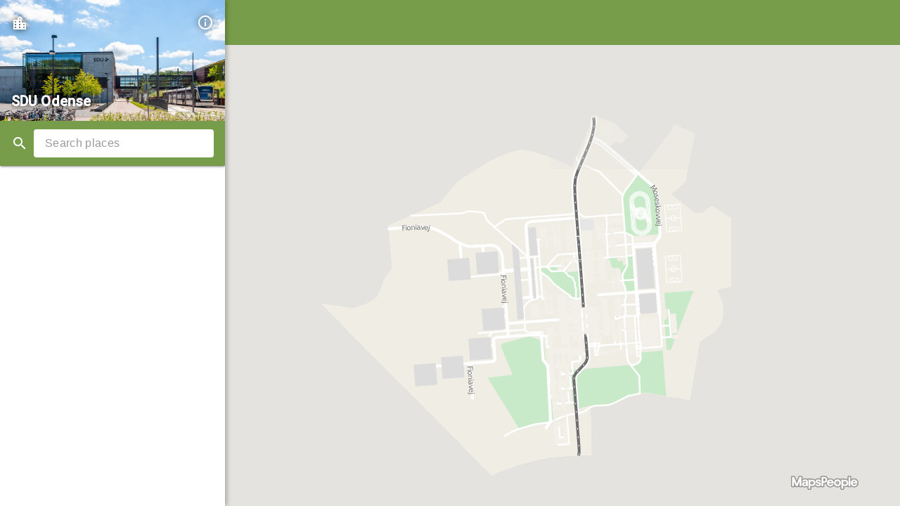

--- FILE ---
content_type: text/css
request_url: https://clients.mapsindoors.com/assets/styles/print.css
body_size: -689
content:
mat-sidenav,
mat-toolbar,
.mapsindoors.position-control,
.mapsindoors.floor-selector,
.mapsindoors.print-control,
.mapsindoors.fit-selection-control,
.gm-fullscreen-control {
    display: none !important;
}

mat-sidenav-content {
    margin: 0 !important;
}

#gmap {
    height: 100% !important;
}

#gmap div > img,
.gm-style div > img {
    position: absolute !important;
}


--- FILE ---
content_type: application/javascript
request_url: https://clients.mapsindoors.com/main-es2015.b60f1793d5e79f8aa9d5.js
body_size: 947505
content:
(window.webpackJsonp=window.webpackJsonp||[]).push([[2],{"+924":function(t,e,n){"use strict";n.d(e,"d",function(){return s}),n.d(e,"c",function(){return r}),n.d(e,"b",function(){return o}),n.d(e,"a",function(){return a});var i=n("9AQC");function s(t,e){return void 0===e&&(e=0),"string"!=typeof t||0===e||t.length<=e?t:t.substr(0,e)+"..."}function r(t,e){var n=t,i=n.length;if(i<=150)return n;e>i&&(e=i);var s=Math.max(e-60,0);s<5&&(s=0);var r=Math.min(s+140,i);return r>i-5&&(r=i),r===i&&(s=Math.max(r-140,0)),n=n.slice(s,r),s>0&&(n="'{snip} "+n),r<i&&(n+=" {snip}"),n}function o(t,e){if(!Array.isArray(t))return"";for(var n=[],i=0;i<t.length;i++){var s=t[i];try{n.push(String(s))}catch(r){n.push("[value cannot be serialized]")}}return n.join(e)}function a(t,e){return!!Object(i.k)(t)&&(Object(i.j)(e)?e.test(t):"string"==typeof e&&-1!==t.indexOf(e))}},"+A1k":function(t,e,n){"use strict";(function(t){function i(){return"[object process]"===Object.prototype.toString.call("undefined"!=typeof process?process:0)}function s(t,e){return t.require(e)}n.d(e,"b",function(){return i}),n.d(e,"a",function(){return s})}).call(this,n("kIY7")(t))},0:function(t,e,n){t.exports=n("zUnb")},"2QA8":function(t,e,n){"use strict";n.d(e,"a",function(){return i});const i=(()=>"function"==typeof Symbol?Symbol("rxSubscriber"):"@@rxSubscriber_"+Math.random())()},"2fFW":function(t,e,n){"use strict";n.d(e,"a",function(){return s});let i=!1;const s={Promise:void 0,set useDeprecatedSynchronousErrorHandling(t){if(t){const t=new Error;console.warn("DEPRECATED! RxJS was set to use deprecated synchronous error handling behavior by code at: \n"+t.stack)}else i&&console.log("RxJS: Back to a better error behavior. Thank you. <3");i=t},get useDeprecatedSynchronousErrorHandling(){return i}}},"3E0/":function(t,e,n){"use strict";n.d(e,"a",function(){return a});var i=n("D0XW"),s=n("mlxB"),r=n("7o/Q"),o=n("WMd4");function a(t,e=i.a){const n=Object(s.a)(t)?+t-e.now():Math.abs(t);return t=>t.lift(new c(n,e))}class c{constructor(t,e){this.delay=t,this.scheduler=e}call(t,e){return e.subscribe(new l(t,this.delay,this.scheduler))}}class l extends r.a{constructor(t,e,n){super(t),this.delay=e,this.scheduler=n,this.queue=[],this.active=!1,this.errored=!1}static dispatch(t){const e=t.source,n=e.queue,i=t.scheduler,s=t.destination;for(;n.length>0&&n[0].time-i.now()<=0;)n.shift().notification.observe(s);if(n.length>0){const e=Math.max(0,n[0].time-i.now());this.schedule(t,e)}else this.unsubscribe(),e.active=!1}_schedule(t){this.active=!0,this.destination.add(t.schedule(l.dispatch,this.delay,{source:this,destination:this.destination,scheduler:t}))}scheduleNotification(t){if(!0===this.errored)return;const e=this.scheduler,n=new u(e.now()+this.delay,t);this.queue.push(n),!1===this.active&&this._schedule(e)}_next(t){this.scheduleNotification(o.a.createNext(t))}_error(t){this.errored=!0,this.queue=[],this.destination.error(t),this.unsubscribe()}_complete(){this.scheduleNotification(o.a.createComplete()),this.unsubscribe()}}class u{constructor(t,e){this.time=t,this.notification=e}}},"3N8a":function(t,e,n){"use strict";n.d(e,"a",function(){return r});var i=n("quSY");class s extends i.a{constructor(t,e){super()}schedule(t,e=0){return this}}class r extends s{constructor(t,e){super(t,e),this.scheduler=t,this.work=e,this.pending=!1}schedule(t,e=0){if(this.closed)return this;this.state=t;const n=this.id,i=this.scheduler;return null!=n&&(this.id=this.recycleAsyncId(i,n,e)),this.pending=!0,this.delay=e,this.id=this.id||this.requestAsyncId(i,this.id,e),this}requestAsyncId(t,e,n=0){return setInterval(t.flush.bind(t,this),n)}recycleAsyncId(t,e,n=0){if(null!==n&&this.delay===n&&!1===this.pending)return e;clearInterval(e)}execute(t,e){if(this.closed)return new Error("executing a cancelled action");this.pending=!1;const n=this._execute(t,e);if(n)return n;!1===this.pending&&null!=this.id&&(this.id=this.recycleAsyncId(this.scheduler,this.id,null))}_execute(t,e){let n,i=!1;try{this.work(t)}catch(s){i=!0,n=!!s&&s||new Error(s)}if(i)return this.unsubscribe(),n}_unsubscribe(){const t=this.id,e=this.scheduler,n=e.actions,i=n.indexOf(this);this.work=null,this.state=null,this.pending=!1,this.scheduler=null,-1!==i&&n.splice(i,1),null!=t&&(this.id=this.recycleAsyncId(e,t,null)),this.delay=null}}},"4I5i":function(t,e,n){"use strict";n.d(e,"a",function(){return i});const i=(()=>{function t(){return Error.call(this),this.message="argument out of range",this.name="ArgumentOutOfRangeError",this}return t.prototype=Object.create(Error.prototype),t})()},"5+tZ":function(t,e,n){"use strict";n.d(e,"a",function(){return o});var i=n("lJxs"),s=n("Cfvw"),r=n("zx2A");function o(t,e,n=Number.POSITIVE_INFINITY){return"function"==typeof e?r=>r.pipe(o((n,r)=>Object(s.a)(t(n,r)).pipe(Object(i.a)((t,i)=>e(n,t,r,i))),n)):("number"==typeof e&&(n=e),e=>e.lift(new a(t,n)))}class a{constructor(t,e=Number.POSITIVE_INFINITY){this.project=t,this.concurrent=e}call(t,e){return e.subscribe(new c(t,this.project,this.concurrent))}}class c extends r.b{constructor(t,e,n=Number.POSITIVE_INFINITY){super(t),this.project=e,this.concurrent=n,this.hasCompleted=!1,this.buffer=[],this.active=0,this.index=0}_next(t){this.active<this.concurrent?this._tryNext(t):this.buffer.push(t)}_tryNext(t){let e;const n=this.index++;try{e=this.project(t,n)}catch(i){return void this.destination.error(i)}this.active++,this._innerSub(e)}_innerSub(t){const e=new r.a(this),n=this.destination;n.add(e);const i=Object(r.c)(t,e);i!==e&&n.add(i)}_complete(){this.hasCompleted=!0,0===this.active&&0===this.buffer.length&&this.destination.complete(),this.unsubscribe()}notifyNext(t){this.destination.next(t)}notifyComplete(){const t=this.buffer;this.active--,t.length>0?this._next(t.shift()):0===this.active&&this.hasCompleted&&this.destination.complete()}}},"5m62":function(t,e,n){"use strict";Object.defineProperty(e,"__esModule",{value:!0});var i=["weeks","years","months","days","hours","minutes","seconds"],s=Object.freeze({years:0,months:0,weeks:0,days:0,hours:0,minutes:0,seconds:0}),r=e.pattern=new RegExp("P(?:(\\d+(?:[\\.,]\\d+)?W)|(\\d+(?:[\\.,]\\d+)?Y)?(\\d+(?:[\\.,]\\d+)?M)?(\\d+(?:[\\.,]\\d+)?D)?(?:T(\\d+(?:[\\.,]\\d+)?H)?(\\d+(?:[\\.,]\\d+)?M)?(\\d+(?:[\\.,]\\d+)?S)?)?)"),o=e.parse=function(t){return t.match(r).slice(1).reduce(function(t,e,n){return t[i[n]]=parseFloat(e)||0,t},{})},a=e.end=function(t,e){t=Object.assign({},s,t);var n=e?e.getTime():Date.now(),i=new Date(n);return i.setFullYear(i.getFullYear()+t.years),i.setMonth(i.getMonth()+t.months),i.setDate(i.getDate()+t.days),i.setHours(i.getHours()+t.hours),i.setMinutes(i.getMinutes()+t.minutes),i.setMilliseconds(i.getMilliseconds()+1e3*t.seconds),i.setDate(i.getDate()+7*t.weeks),i},c=e.toSeconds=function(t,e){t=Object.assign({},s,t);var n=e?e.getTime():Date.now(),i=new Date(n);return(a(t,i).getTime()-i.getTime())/1e3};e.default={end:a,toSeconds:c,pattern:r,parse:o}},"7o/Q":function(t,e,n){"use strict";n.d(e,"a",function(){return l});var i=n("n6bG"),s=n("gRHU"),r=n("quSY"),o=n("2QA8"),a=n("2fFW"),c=n("NJ4a");class l extends r.a{constructor(t,e,n){switch(super(),this.syncErrorValue=null,this.syncErrorThrown=!1,this.syncErrorThrowable=!1,this.isStopped=!1,arguments.length){case 0:this.destination=s.a;break;case 1:if(!t){this.destination=s.a;break}if("object"==typeof t){t instanceof l?(this.syncErrorThrowable=t.syncErrorThrowable,this.destination=t,t.add(this)):(this.syncErrorThrowable=!0,this.destination=new u(this,t));break}default:this.syncErrorThrowable=!0,this.destination=new u(this,t,e,n)}}[o.a](){return this}static create(t,e,n){const i=new l(t,e,n);return i.syncErrorThrowable=!1,i}next(t){this.isStopped||this._next(t)}error(t){this.isStopped||(this.isStopped=!0,this._error(t))}complete(){this.isStopped||(this.isStopped=!0,this._complete())}unsubscribe(){this.closed||(this.isStopped=!0,super.unsubscribe())}_next(t){this.destination.next(t)}_error(t){this.destination.error(t),this.unsubscribe()}_complete(){this.destination.complete(),this.unsubscribe()}_unsubscribeAndRecycle(){const{_parentOrParents:t}=this;return this._parentOrParents=null,this.unsubscribe(),this.closed=!1,this.isStopped=!1,this._parentOrParents=t,this}}class u extends l{constructor(t,e,n,r){let o;super(),this._parentSubscriber=t;let a=this;Object(i.a)(e)?o=e:e&&(o=e.next,n=e.error,r=e.complete,e!==s.a&&(a=Object.create(e),Object(i.a)(a.unsubscribe)&&this.add(a.unsubscribe.bind(a)),a.unsubscribe=this.unsubscribe.bind(this))),this._context=a,this._next=o,this._error=n,this._complete=r}next(t){if(!this.isStopped&&this._next){const{_parentSubscriber:e}=this;a.a.useDeprecatedSynchronousErrorHandling&&e.syncErrorThrowable?this.__tryOrSetError(e,this._next,t)&&this.unsubscribe():this.__tryOrUnsub(this._next,t)}}error(t){if(!this.isStopped){const{_parentSubscriber:e}=this,{useDeprecatedSynchronousErrorHandling:n}=a.a;if(this._error)n&&e.syncErrorThrowable?(this.__tryOrSetError(e,this._error,t),this.unsubscribe()):(this.__tryOrUnsub(this._error,t),this.unsubscribe());else if(e.syncErrorThrowable)n?(e.syncErrorValue=t,e.syncErrorThrown=!0):Object(c.a)(t),this.unsubscribe();else{if(this.unsubscribe(),n)throw t;Object(c.a)(t)}}}complete(){if(!this.isStopped){const{_parentSubscriber:t}=this;if(this._complete){const e=()=>this._complete.call(this._context);a.a.useDeprecatedSynchronousErrorHandling&&t.syncErrorThrowable?(this.__tryOrSetError(t,e),this.unsubscribe()):(this.__tryOrUnsub(e),this.unsubscribe())}else this.unsubscribe()}}__tryOrUnsub(t,e){try{t.call(this._context,e)}catch(n){if(this.unsubscribe(),a.a.useDeprecatedSynchronousErrorHandling)throw n;Object(c.a)(n)}}__tryOrSetError(t,e,n){if(!a.a.useDeprecatedSynchronousErrorHandling)throw new Error("bad call");try{e.call(this._context,n)}catch(i){return a.a.useDeprecatedSynchronousErrorHandling?(t.syncErrorValue=i,t.syncErrorThrown=!0,!0):(Object(c.a)(i),!0)}return!1}_unsubscribe(){const{_parentSubscriber:t}=this;this._context=null,this._parentSubscriber=null,t.unsubscribe()}}},"9/Zf":function(t,e,n){"use strict";n.d(e,"e",function(){return r}),n.d(e,"i",function(){return o}),n.d(e,"h",function(){return a}),n.d(e,"d",function(){return c}),n.d(e,"c",function(){return l}),n.d(e,"b",function(){return u}),n.d(e,"a",function(){return h}),n.d(e,"f",function(){return d}),n.d(e,"g",function(){return p});var i=n("+A1k"),s=(n("+924"),{});function r(){return Object(i.b)()?global:"undefined"!=typeof window?window:"undefined"!=typeof self?self:s}function o(){var t=r(),e=t.crypto||t.msCrypto;if(void 0!==e&&e.getRandomValues){var n=new Uint16Array(8);e.getRandomValues(n),n[3]=4095&n[3]|16384,n[4]=16383&n[4]|32768;var i=function(t){for(var e=t.toString(16);e.length<4;)e="0"+e;return e};return i(n[0])+i(n[1])+i(n[2])+i(n[3])+i(n[4])+i(n[5])+i(n[6])+i(n[7])}return"xxxxxxxxxxxx4xxxyxxxxxxxxxxxxxxx".replace(/[xy]/g,function(t){var e=16*Math.random()|0;return("x"===t?e:3&e|8).toString(16)})}function a(t){if(!t)return{};var e=t.match(/^(([^:/?#]+):)?(\/\/([^/?#]*))?([^?#]*)(\?([^#]*))?(#(.*))?$/);return e?{host:e[4],path:e[5],protocol:e[2],relative:e[5]+(e[6]||"")+(e[8]||"")}:{}}function c(t){if(t.message)return t.message;if(t.exception&&t.exception.values&&t.exception.values[0]){var e=t.exception.values[0];return e.type&&e.value?e.type+": "+e.value:e.type||e.value||t.event_id||"<unknown>"}return t.event_id||"<unknown>"}function l(t){var e=r();if(!("console"in e))return t();var n=e.console,i={};["debug","info","warn","error","log","assert"].forEach(function(t){t in e.console&&n[t].__sentry_original__&&(i[t]=n[t],n[t]=n[t].__sentry_original__)});var s=t();return Object.keys(i).forEach(function(t){n[t]=i[t]}),s}function u(t,e,n){t.exception=t.exception||{},t.exception.values=t.exception.values||[],t.exception.values[0]=t.exception.values[0]||{},t.exception.values[0].value=t.exception.values[0].value||e||"",t.exception.values[0].type=t.exception.values[0].type||n||"Error"}function h(t,e){void 0===e&&(e={});try{t.exception.values[0].mechanism=t.exception.values[0].mechanism||{},Object.keys(e).forEach(function(n){t.exception.values[0].mechanism[n]=e[n]})}catch(n){}}function d(){try{return document.location.href}catch(t){return""}}function p(t,e){if(!e)return 6e4;var n=parseInt(""+e,10);if(!isNaN(n))return 1e3*n;var i=Date.parse(""+e);return isNaN(i)?6e4:i-t}},"9AQC":function(t,e,n){"use strict";function i(t){switch(Object.prototype.toString.call(t)){case"[object Error]":case"[object Exception]":case"[object DOMException]":return!0;default:return m(t,Error)}}function s(t){return"[object ErrorEvent]"===Object.prototype.toString.call(t)}function r(t){return"[object DOMError]"===Object.prototype.toString.call(t)}function o(t){return"[object DOMException]"===Object.prototype.toString.call(t)}function a(t){return"[object String]"===Object.prototype.toString.call(t)}function c(t){return null===t||"object"!=typeof t&&"function"!=typeof t}function l(t){return"[object Object]"===Object.prototype.toString.call(t)}function u(t){return"undefined"!=typeof Event&&m(t,Event)}function h(t){return"undefined"!=typeof Element&&m(t,Element)}function d(t){return"[object RegExp]"===Object.prototype.toString.call(t)}function p(t){return Boolean(t&&t.then&&"function"==typeof t.then)}function f(t){return l(t)&&"nativeEvent"in t&&"preventDefault"in t&&"stopPropagation"in t}function m(t,e){try{return t instanceof e}catch(n){return!1}}n.d(e,"d",function(){return i}),n.d(e,"e",function(){return s}),n.d(e,"a",function(){return r}),n.d(e,"b",function(){return o}),n.d(e,"k",function(){return a}),n.d(e,"i",function(){return c}),n.d(e,"h",function(){return l}),n.d(e,"f",function(){return u}),n.d(e,"c",function(){return h}),n.d(e,"j",function(){return d}),n.d(e,"m",function(){return p}),n.d(e,"l",function(){return f}),n.d(e,"g",function(){return m})},"9ppp":function(t,e,n){"use strict";n.d(e,"a",function(){return i});const i=(()=>{function t(){return Error.call(this),this.message="object unsubscribed",this.name="ObjectUnsubscribedError",this}return t.prototype=Object.create(Error.prototype),t})()},Cfvw:function(t,e,n){"use strict";n.d(e,"a",function(){return h});var i=n("HDdC"),s=n("SeVD"),r=n("quSY"),o=n("kJWO"),a=n("jZKg"),c=n("Lhse"),l=n("c2HN"),u=n("I55L");function h(t,e){return e?function(t,e){if(null!=t){if(function(t){return t&&"function"==typeof t[o.a]}(t))return function(t,e){return new i.a(n=>{const i=new r.a;return i.add(e.schedule(()=>{const s=t[o.a]();i.add(s.subscribe({next(t){i.add(e.schedule(()=>n.next(t)))},error(t){i.add(e.schedule(()=>n.error(t)))},complete(){i.add(e.schedule(()=>n.complete()))}}))})),i})}(t,e);if(Object(l.a)(t))return function(t,e){return new i.a(n=>{const i=new r.a;return i.add(e.schedule(()=>t.then(t=>{i.add(e.schedule(()=>{n.next(t),i.add(e.schedule(()=>n.complete()))}))},t=>{i.add(e.schedule(()=>n.error(t)))}))),i})}(t,e);if(Object(u.a)(t))return Object(a.a)(t,e);if(function(t){return t&&"function"==typeof t[c.a]}(t)||"string"==typeof t)return function(t,e){if(!t)throw new Error("Iterable cannot be null");return new i.a(n=>{const i=new r.a;let s;return i.add(()=>{s&&"function"==typeof s.return&&s.return()}),i.add(e.schedule(()=>{s=t[c.a](),i.add(e.schedule(function(){if(n.closed)return;let t,e;try{const n=s.next();t=n.value,e=n.done}catch(i){return void n.error(i)}e?n.complete():(n.next(t),this.schedule())}))})),i})}(t,e)}throw new TypeError((null!==t&&typeof t||t)+" is not observable")}(t,e):t instanceof i.a?t:new i.a(Object(s.a)(t))}},D0XW:function(t,e,n){"use strict";n.d(e,"a",function(){return s});var i=n("3N8a");const s=new(n("IjjT").a)(i.a)},DH7j:function(t,e,n){"use strict";n.d(e,"a",function(){return i});const i=(()=>Array.isArray||(t=>t&&"number"==typeof t.length))()},Det1:function(t,e){(function(e){t.exports=e}).call(this,{})},EQ5u:function(t,e,n){"use strict";n.d(e,"a",function(){return a}),n.d(e,"b",function(){return c});var i=n("XNiG"),s=n("HDdC"),r=(n("7o/Q"),n("quSY")),o=n("x+ZX");class a extends s.a{constructor(t,e){super(),this.source=t,this.subjectFactory=e,this._refCount=0,this._isComplete=!1}_subscribe(t){return this.getSubject().subscribe(t)}getSubject(){const t=this._subject;return t&&!t.isStopped||(this._subject=this.subjectFactory()),this._subject}connect(){let t=this._connection;return t||(this._isComplete=!1,t=this._connection=new r.a,t.add(this.source.subscribe(new l(this.getSubject(),this))),t.closed&&(this._connection=null,t=r.a.EMPTY)),t}refCount(){return Object(o.a)()(this)}}const c=(()=>{const t=a.prototype;return{operator:{value:null},_refCount:{value:0,writable:!0},_subject:{value:null,writable:!0},_connection:{value:null,writable:!0},_subscribe:{value:t._subscribe},_isComplete:{value:t._isComplete,writable:!0},getSubject:{value:t.getSubject},connect:{value:t.connect},refCount:{value:t.refCount}}})();class l extends i.b{constructor(t,e){super(t),this.connectable=e}_error(t){this._unsubscribe(),super._error(t)}_complete(){this.connectable._isComplete=!0,this._unsubscribe(),super._complete()}_unsubscribe(){const t=this.connectable;if(t){this.connectable=null;const e=t._connection;t._refCount=0,t._subject=null,t._connection=null,e&&e.unsubscribe()}}}},EY2u:function(t,e,n){"use strict";n.d(e,"a",function(){return s}),n.d(e,"b",function(){return r});var i=n("HDdC");const s=new i.a(t=>t.complete());function r(t){return t?function(t){return new i.a(e=>t.schedule(()=>e.complete()))}(t):s}},HDdC:function(t,e,n){"use strict";n.d(e,"a",function(){return l});var i=n("7o/Q"),s=n("2QA8"),r=n("gRHU"),o=n("kJWO"),a=n("mCNh"),c=n("2fFW");let l=(()=>{class t{constructor(t){this._isScalar=!1,t&&(this._subscribe=t)}lift(e){const n=new t;return n.source=this,n.operator=e,n}subscribe(t,e,n){const{operator:o}=this,a=function(t,e,n){if(t){if(t instanceof i.a)return t;if(t[s.a])return t[s.a]()}return t||e||n?new i.a(t,e,n):new i.a(r.a)}(t,e,n);if(a.add(o?o.call(a,this.source):this.source||c.a.useDeprecatedSynchronousErrorHandling&&!a.syncErrorThrowable?this._subscribe(a):this._trySubscribe(a)),c.a.useDeprecatedSynchronousErrorHandling&&a.syncErrorThrowable&&(a.syncErrorThrowable=!1,a.syncErrorThrown))throw a.syncErrorValue;return a}_trySubscribe(t){try{return this._subscribe(t)}catch(e){c.a.useDeprecatedSynchronousErrorHandling&&(t.syncErrorThrown=!0,t.syncErrorValue=e),function(t){for(;t;){const{closed:e,destination:n,isStopped:s}=t;if(e||s)return!1;t=n&&n instanceof i.a?n:null}return!0}(t)?t.error(e):console.warn(e)}}forEach(t,e){return new(e=u(e))((e,n)=>{let i;i=this.subscribe(e=>{try{t(e)}catch(s){n(s),i&&i.unsubscribe()}},n,e)})}_subscribe(t){const{source:e}=this;return e&&e.subscribe(t)}[o.a](){return this}pipe(...t){return 0===t.length?this:Object(a.b)(t)(this)}toPromise(t){return new(t=u(t))((t,e)=>{let n;this.subscribe(t=>n=t,t=>e(t),()=>t(n))})}}return t.create=e=>new t(e),t})();function u(t){if(t||(t=c.a.Promise||Promise),!t)throw new Error("no Promise impl found");return t}},I55L:function(t,e,n){"use strict";n.d(e,"a",function(){return i});const i=t=>t&&"number"==typeof t.length&&"function"!=typeof t},IjjT:function(t,e,n){"use strict";n.d(e,"a",function(){return s});let i=(()=>{class t{constructor(e,n=t.now){this.SchedulerAction=e,this.now=n}schedule(t,e=0,n){return new this.SchedulerAction(this,t).schedule(n,e)}}return t.now=()=>Date.now(),t})();class s extends i{constructor(t,e=i.now){super(t,()=>s.delegate&&s.delegate!==this?s.delegate.now():e()),this.actions=[],this.active=!1,this.scheduled=void 0}schedule(t,e=0,n){return s.delegate&&s.delegate!==this?s.delegate.schedule(t,e,n):super.schedule(t,e,n)}flush(t){const{actions:e}=this;if(this.active)return void e.push(t);let n;this.active=!0;do{if(n=t.execute(t.state,t.delay))break}while(t=e.shift());if(this.active=!1,n){for(;t=e.shift();)t.unsubscribe();throw n}}}},IzEk:function(t,e,n){"use strict";n.d(e,"a",function(){return o});var i=n("7o/Q"),s=n("4I5i"),r=n("EY2u");function o(t){return e=>0===t?Object(r.b)():e.lift(new a(t))}class a{constructor(t){if(this.total=t,this.total<0)throw new s.a}call(t,e){return e.subscribe(new c(t,this.total))}}class c extends i.a{constructor(t,e){super(t),this.total=e,this.count=0}_next(t){const e=this.total,n=++this.count;n<=e&&(this.destination.next(t),n===e&&(this.destination.complete(),this.unsubscribe()))}}},JIr8:function(t,e,n){"use strict";n.d(e,"a",function(){return s});var i=n("zx2A");function s(t){return function(e){const n=new r(t),i=e.lift(n);return n.caught=i}}class r{constructor(t){this.selector=t}call(t,e){return e.subscribe(new o(t,this.selector,this.caught))}}class o extends i.b{constructor(t,e,n){super(t),this.selector=e,this.caught=n}error(t){if(!this.isStopped){let n;try{n=this.selector(t,this.caught)}catch(e){return void super.error(e)}this._unsubscribeAndRecycle();const s=new i.a(this);this.add(s);const r=Object(i.c)(n,s);r!==s&&this.add(r)}}}},Kj3r:function(t,e,n){"use strict";n.d(e,"a",function(){return r});var i=n("7o/Q"),s=n("D0XW");function r(t,e=s.a){return n=>n.lift(new o(t,e))}class o{constructor(t,e){this.dueTime=t,this.scheduler=e}call(t,e){return e.subscribe(new a(t,this.dueTime,this.scheduler))}}class a extends i.a{constructor(t,e,n){super(t),this.dueTime=e,this.scheduler=n,this.debouncedSubscription=null,this.lastValue=null,this.hasValue=!1}_next(t){this.clearDebounce(),this.lastValue=t,this.hasValue=!0,this.add(this.debouncedSubscription=this.scheduler.schedule(c,this.dueTime,this))}_complete(){this.debouncedNext(),this.destination.complete()}debouncedNext(){if(this.clearDebounce(),this.hasValue){const{lastValue:t}=this;this.lastValue=null,this.hasValue=!1,this.destination.next(t)}}clearDebounce(){const t=this.debouncedSubscription;null!==t&&(this.remove(t),t.unsubscribe(),this.debouncedSubscription=null)}}function c(t){t.debouncedNext()}},LRne:function(t,e,n){"use strict";n.d(e,"a",function(){return o});var i=n("z+Ro"),s=n("yCtX"),r=n("jZKg");function o(...t){let e=t[t.length-1];return Object(i.a)(e)?(t.pop(),Object(r.a)(t,e)):Object(s.a)(t)}},LgUO:function(module,__webpack_exports__,__webpack_require__){"use strict";(function(module){__webpack_require__.d(__webpack_exports__,"a",function(){return OAuthModule}),__webpack_require__.d(__webpack_exports__,"b",function(){return OAuthService});var _angular_core__WEBPACK_IMPORTED_MODULE_0__=__webpack_require__("fXoL"),_angular_common__WEBPACK_IMPORTED_MODULE_1__=__webpack_require__("ofXK"),_angular_common_http__WEBPACK_IMPORTED_MODULE_2__=__webpack_require__("tk/3"),tslib__WEBPACK_IMPORTED_MODULE_3__=__webpack_require__("mrSG"),rxjs__WEBPACK_IMPORTED_MODULE_4__=__webpack_require__("XNiG"),rxjs__WEBPACK_IMPORTED_MODULE_5__=__webpack_require__("LRne"),rxjs__WEBPACK_IMPORTED_MODULE_6__=__webpack_require__("Cfvw"),rxjs__WEBPACK_IMPORTED_MODULE_7__=__webpack_require__("Nv8m"),rxjs__WEBPACK_IMPORTED_MODULE_8__=__webpack_require__("z6cu"),rxjs__WEBPACK_IMPORTED_MODULE_9__=__webpack_require__("itXk"),rxjs__WEBPACK_IMPORTED_MODULE_10__=__webpack_require__("VRyK"),rxjs_operators__WEBPACK_IMPORTED_MODULE_11__=__webpack_require__("pLZG"),rxjs_operators__WEBPACK_IMPORTED_MODULE_12__=__webpack_require__("vkgz"),rxjs_operators__WEBPACK_IMPORTED_MODULE_13__=__webpack_require__("Kj3r"),rxjs_operators__WEBPACK_IMPORTED_MODULE_14__=__webpack_require__("3E0/"),rxjs_operators__WEBPACK_IMPORTED_MODULE_15__=__webpack_require__("eIep"),rxjs_operators__WEBPACK_IMPORTED_MODULE_16__=__webpack_require__("lJxs"),rxjs_operators__WEBPACK_IMPORTED_MODULE_17__=__webpack_require__("SxV6"),rxjs_operators__WEBPACK_IMPORTED_MODULE_18__=__webpack_require__("JIr8"),rxjs_operators__WEBPACK_IMPORTED_MODULE_19__=__webpack_require__("tS1D"),rxjs_operators__WEBPACK_IMPORTED_MODULE_20__=__webpack_require__("IzEk"),rxjs_operators__WEBPACK_IMPORTED_MODULE_21__=__webpack_require__("5+tZ");class LoginOptions{constructor(){this.preventClearHashAfterLogin=!1}}class OAuthLogger{}class OAuthStorage{}let MemoryStorage=(()=>{class t{constructor(){this.data=new Map}getItem(t){return this.data.get(t)}removeItem(t){this.data.delete(t)}setItem(t,e){this.data.set(t,e)}}return t.\u0275fac=function(e){return new(e||t)},t.\u0275prov=_angular_core__WEBPACK_IMPORTED_MODULE_0__.Lb({token:t,factory:t.\u0275fac}),t})();class ReceivedTokens{}function b64DecodeUnicode(t){const e=t.replace(/\-/g,"+").replace(/\_/g,"/");return decodeURIComponent(atob(e).split("").map(function(t){return"%"+("00"+t.charCodeAt(0).toString(16)).slice(-2)}).join(""))}function base64UrlEncode(t){return btoa(t).replace(/\+/g,"-").replace(/\//g,"_").replace(/=/g,"")}class ValidationHandler{}class AbstractValidationHandler{validateAtHash(t){return Object(tslib__WEBPACK_IMPORTED_MODULE_3__.a)(this,void 0,void 0,function*(){let e=this.inferHashAlgorithm(t.idTokenHeader),n=yield this.calcHash(t.accessToken,e),i=base64UrlEncode(n.substr(0,n.length/2)),s=t.idTokenClaims.at_hash.replace(/=/g,"");return i!==s&&(console.error("exptected at_hash: "+i),console.error("actual at_hash: "+s)),i===s})}inferHashAlgorithm(t){let e=t.alg;if(!e.match(/^.S[0-9]{3}$/))throw new Error("Algorithm not supported: "+e);return"sha-"+e.substr(2)}}let UrlHelperService=(()=>{class t{getHashFragmentParams(t){let e=t||window.location.hash;if(e=decodeURIComponent(e),0!==e.indexOf("#"))return{};const n=e.indexOf("?");return e=e.substr(n>-1?n+1:1),this.parseQueryString(e)}parseQueryString(t){const e={};let n,i,s,r,o,a,c;if(null===t)return e;n=t.split("&");for(let l=0;l<n.length;l++)i=n[l],s=i.indexOf("="),-1===s?(r=i,o=null):(r=i.substr(0,s),o=i.substr(s+1)),a=decodeURIComponent(r),c=decodeURIComponent(o),"/"===a.substr(0,1)&&(a=a.substr(1)),e[a]=c;return e}}return t.\u0275fac=function(e){return new(e||t)},t.\u0275prov=_angular_core__WEBPACK_IMPORTED_MODULE_0__.Lb({token:t,factory:t.\u0275fac}),t})();class OAuthEvent{constructor(t){this.type=t}}class OAuthSuccessEvent extends OAuthEvent{constructor(t,e=null){super(t),this.info=e}}class OAuthInfoEvent extends OAuthEvent{constructor(t,e=null){super(t),this.info=e}}class OAuthErrorEvent extends OAuthEvent{constructor(t,e,n=null){super(t),this.reason=e,this.params=n}}class AuthConfig{constructor(t){this.clientId="",this.redirectUri="",this.postLogoutRedirectUri="",this.loginUrl="",this.scope="openid profile",this.resource="",this.rngUrl="",this.oidc=!0,this.requestAccessToken=!0,this.options=null,this.issuer="",this.logoutUrl="",this.clearHashAfterLogin=!0,this.tokenEndpoint=null,this.revocationEndpoint=null,this.customTokenParameters=[],this.userinfoEndpoint=null,this.responseType="",this.showDebugInformation=!1,this.silentRefreshRedirectUri="",this.silentRefreshMessagePrefix="",this.silentRefreshShowIFrame=!1,this.siletRefreshTimeout=2e4,this.silentRefreshTimeout=2e4,this.dummyClientSecret=null,this.requireHttps="remoteOnly",this.strictDiscoveryDocumentValidation=!0,this.jwks=null,this.customQueryParams=null,this.silentRefreshIFrameName="angular-oauth-oidc-silent-refresh-iframe",this.timeoutFactor=.75,this.sessionChecksEnabled=!1,this.sessionCheckIntervall=3e3,this.sessionCheckIFrameUrl=null,this.sessionCheckIFrameName="angular-oauth-oidc-check-session-iframe",this.disableAtHashCheck=!1,this.skipSubjectCheck=!1,this.useIdTokenHintForSilentRefresh=!1,this.skipIssuerCheck=!1,this.nonceStateSeparator=";",this.useHttpBasicAuth=!1,this.waitForTokenInMsec=0,this.disablePKCE=!1,this.openUri=t=>{location.href=t},t&&Object.assign(this,t)}}class WebHttpUrlEncodingCodec{encodeKey(t){return encodeURIComponent(t)}encodeValue(t){return encodeURIComponent(t)}decodeKey(t){return decodeURIComponent(t)}decodeValue(t){return decodeURIComponent(t)}}var ERROR="input is invalid type",WINDOW="object"==typeof window,root=WINDOW?window:{};root.JS_SHA256_NO_WINDOW&&(WINDOW=!1);var WEB_WORKER=!WINDOW&&"object"==typeof self,NODE_JS=!root.JS_SHA256_NO_NODE_JS&&"object"==typeof process&&process.versions&&process.versions.node;NODE_JS?root=global:WEB_WORKER&&(root=self);var COMMON_JS=!root.JS_SHA256_NO_COMMON_JS&&"object"==typeof module&&module.exports,AMD="function"==typeof define&&__webpack_require__("Det1"),ARRAY_BUFFER=!root.JS_SHA256_NO_ARRAY_BUFFER&&"undefined"!=typeof ArrayBuffer,HEX_CHARS="0123456789abcdef".split(""),EXTRA=[-2147483648,8388608,32768,128],SHIFT=[24,16,8,0],K=[1116352408,1899447441,3049323471,3921009573,961987163,1508970993,2453635748,2870763221,3624381080,310598401,607225278,1426881987,1925078388,2162078206,2614888103,3248222580,3835390401,4022224774,264347078,604807628,770255983,1249150122,1555081692,1996064986,2554220882,2821834349,2952996808,3210313671,3336571891,3584528711,113926993,338241895,666307205,773529912,1294757372,1396182291,1695183700,1986661051,2177026350,2456956037,2730485921,2820302411,3259730800,3345764771,3516065817,3600352804,4094571909,275423344,430227734,506948616,659060556,883997877,958139571,1322822218,1537002063,1747873779,1955562222,2024104815,2227730452,2361852424,2428436474,2756734187,3204031479,3329325298],OUTPUT_TYPES=["hex","array","digest","arrayBuffer"],blocks=[];!root.JS_SHA256_NO_NODE_JS&&Array.isArray||(Array.isArray=function(t){return"[object Array]"===Object.prototype.toString.call(t)}),!ARRAY_BUFFER||!root.JS_SHA256_NO_ARRAY_BUFFER_IS_VIEW&&ArrayBuffer.isView||(ArrayBuffer.isView=function(t){return"object"==typeof t&&t.buffer&&t.buffer.constructor===ArrayBuffer});var createOutputMethod=function(t,e){return function(n){return new Sha256(e,!0).update(n)[t]()}};const \u02750=createOutputMethod;var createMethod=function(t){var e=createOutputMethod("hex",t);NODE_JS&&(e=nodeWrap(e,t)),e.create=function(){return new Sha256(t)},e.update=function(t){return e.create().update(t)};for(var n=0;n<OUTPUT_TYPES.length;++n){var i=OUTPUT_TYPES[n];e[i]=createOutputMethod(i,t)}return e};const \u02751=createMethod;var nodeWrap=function(method,is224){var crypto=eval("require('crypto')"),Buffer=eval("require('buffer').Buffer"),algorithm=is224?"sha224":"sha256",nodeMethod=function(t){if("string"==typeof t)return crypto.createHash(algorithm).update(t,"utf8").digest("hex");if(null==t)throw new Error(ERROR);return t.constructor===ArrayBuffer&&(t=new Uint8Array(t)),Array.isArray(t)||ArrayBuffer.isView(t)||t.constructor===Buffer?crypto.createHash(algorithm).update(new Buffer(t)).digest("hex"):method(t)};return nodeMethod};const \u02752=nodeWrap;var createHmacOutputMethod=function(t,e){return function(n,i){return new HmacSha256(n,e,!0).update(i)[t]()}};const \u02753=createHmacOutputMethod;var createHmacMethod=function(t){var e=createHmacOutputMethod("hex",t);e.create=function(e){return new HmacSha256(e,t)},e.update=function(t,n){return e.create(t).update(n)};for(var n=0;n<OUTPUT_TYPES.length;++n){var i=OUTPUT_TYPES[n];e[i]=createHmacOutputMethod(i,t)}return e};const \u02754=createHmacMethod;function Sha256(t,e){e?(blocks[0]=blocks[16]=blocks[1]=blocks[2]=blocks[3]=blocks[4]=blocks[5]=blocks[6]=blocks[7]=blocks[8]=blocks[9]=blocks[10]=blocks[11]=blocks[12]=blocks[13]=blocks[14]=blocks[15]=0,this.blocks=blocks):this.blocks=[0,0,0,0,0,0,0,0,0,0,0,0,0,0,0,0,0],t?(this.h0=3238371032,this.h1=914150663,this.h2=812702999,this.h3=4144912697,this.h4=4290775857,this.h5=1750603025,this.h6=1694076839,this.h7=3204075428):(this.h0=1779033703,this.h1=3144134277,this.h2=1013904242,this.h3=2773480762,this.h4=1359893119,this.h5=2600822924,this.h6=528734635,this.h7=1541459225),this.block=this.start=this.bytes=this.hBytes=0,this.finalized=this.hashed=!1,this.first=!0,this.is224=t}function HmacSha256(t,e,n){var i,s=typeof t;if("string"===s){var r,o=[],a=t.length,c=0;for(i=0;i<a;++i)(r=t.charCodeAt(i))<128?o[c++]=r:r<2048?(o[c++]=192|r>>6,o[c++]=128|63&r):r<55296||r>=57344?(o[c++]=224|r>>12,o[c++]=128|r>>6&63,o[c++]=128|63&r):(r=65536+((1023&r)<<10|1023&t.charCodeAt(++i)),o[c++]=240|r>>18,o[c++]=128|r>>12&63,o[c++]=128|r>>6&63,o[c++]=128|63&r);t=o}else{if("object"!==s)throw new Error(ERROR);if(null===t)throw new Error(ERROR);if(ARRAY_BUFFER&&t.constructor===ArrayBuffer)t=new Uint8Array(t);else if(!(Array.isArray(t)||ARRAY_BUFFER&&ArrayBuffer.isView(t)))throw new Error(ERROR)}t.length>64&&(t=new Sha256(e,!0).update(t).array());var l=[],u=[];for(i=0;i<64;++i){var h=t[i]||0;l[i]=92^h,u[i]=54^h}Sha256.call(this,e,n),this.update(u),this.oKeyPad=l,this.inner=!0,this.sharedMemory=n}Sha256.prototype.update=function(t){if(!this.finalized){var e,n=typeof t;if("string"!==n){if("object"!==n)throw new Error(ERROR);if(null===t)throw new Error(ERROR);if(ARRAY_BUFFER&&t.constructor===ArrayBuffer)t=new Uint8Array(t);else if(!(Array.isArray(t)||ARRAY_BUFFER&&ArrayBuffer.isView(t)))throw new Error(ERROR);e=!0}for(var i,s,r=0,o=t.length,a=this.blocks;r<o;){if(this.hashed&&(this.hashed=!1,a[0]=this.block,a[16]=a[1]=a[2]=a[3]=a[4]=a[5]=a[6]=a[7]=a[8]=a[9]=a[10]=a[11]=a[12]=a[13]=a[14]=a[15]=0),e)for(s=this.start;r<o&&s<64;++r)a[s>>2]|=t[r]<<SHIFT[3&s++];else for(s=this.start;r<o&&s<64;++r)(i=t.charCodeAt(r))<128?a[s>>2]|=i<<SHIFT[3&s++]:i<2048?(a[s>>2]|=(192|i>>6)<<SHIFT[3&s++],a[s>>2]|=(128|63&i)<<SHIFT[3&s++]):i<55296||i>=57344?(a[s>>2]|=(224|i>>12)<<SHIFT[3&s++],a[s>>2]|=(128|i>>6&63)<<SHIFT[3&s++],a[s>>2]|=(128|63&i)<<SHIFT[3&s++]):(i=65536+((1023&i)<<10|1023&t.charCodeAt(++r)),a[s>>2]|=(240|i>>18)<<SHIFT[3&s++],a[s>>2]|=(128|i>>12&63)<<SHIFT[3&s++],a[s>>2]|=(128|i>>6&63)<<SHIFT[3&s++],a[s>>2]|=(128|63&i)<<SHIFT[3&s++]);this.lastByteIndex=s,this.bytes+=s-this.start,s>=64?(this.block=a[16],this.start=s-64,this.hash(),this.hashed=!0):this.start=s}return this.bytes>4294967295&&(this.hBytes+=this.bytes/4294967296<<0,this.bytes=this.bytes%4294967296),this}},Sha256.prototype.finalize=function(){if(!this.finalized){this.finalized=!0;var t=this.blocks,e=this.lastByteIndex;t[16]=this.block,t[e>>2]|=EXTRA[3&e],this.block=t[16],e>=56&&(this.hashed||this.hash(),t[0]=this.block,t[16]=t[1]=t[2]=t[3]=t[4]=t[5]=t[6]=t[7]=t[8]=t[9]=t[10]=t[11]=t[12]=t[13]=t[14]=t[15]=0),t[14]=this.hBytes<<3|this.bytes>>>29,t[15]=this.bytes<<3,this.hash()}},Sha256.prototype.hash=function(){var t,e,n,i,s,r,o=this.h0,a=this.h1,c=this.h2,l=this.h3,u=this.h4,h=this.h5,d=this.h6,p=this.h7,f=this.blocks;for(t=16;t<64;++t)f[t]=f[t-16]+(((e=f[t-15])>>>7|e<<25)^(e>>>18|e<<14)^e>>>3)+f[t-7]+(((e=f[t-2])>>>17|e<<15)^(e>>>19|e<<13)^e>>>10)<<0;for(r=a&c,t=0;t<64;t+=4)this.first?(this.is224?(n=300032,p=(e=f[0]-1413257819)-150054599<<0,l=e+24177077<<0):(n=704751109,p=(e=f[0]-210244248)-1521486534<<0,l=e+143694565<<0),this.first=!1):(p=l+(e=p+((u>>>6|u<<26)^(u>>>11|u<<21)^(u>>>25|u<<7))+(u&h^~u&d)+K[t]+f[t])<<0,l=e+(((o>>>2|o<<30)^(o>>>13|o<<19)^(o>>>22|o<<10))+((n=o&a)^o&c^r))<<0),d=c+(e=d+((p>>>6|p<<26)^(p>>>11|p<<21)^(p>>>25|p<<7))+(p&u^~p&h)+K[t+1]+f[t+1])<<0,c=e+(((l>>>2|l<<30)^(l>>>13|l<<19)^(l>>>22|l<<10))+((i=l&o)^l&a^n))<<0,h=a+(e=h+((d>>>6|d<<26)^(d>>>11|d<<21)^(d>>>25|d<<7))+(d&p^~d&u)+K[t+2]+f[t+2])<<0,a=e+(((c>>>2|c<<30)^(c>>>13|c<<19)^(c>>>22|c<<10))+((s=c&l)^c&o^i))<<0,u=o+(e=u+((h>>>6|h<<26)^(h>>>11|h<<21)^(h>>>25|h<<7))+(h&d^~h&p)+K[t+3]+f[t+3])<<0,o=e+(((a>>>2|a<<30)^(a>>>13|a<<19)^(a>>>22|a<<10))+((r=a&c)^a&l^s))<<0;this.h0=this.h0+o<<0,this.h1=this.h1+a<<0,this.h2=this.h2+c<<0,this.h3=this.h3+l<<0,this.h4=this.h4+u<<0,this.h5=this.h5+h<<0,this.h6=this.h6+d<<0,this.h7=this.h7+p<<0},Sha256.prototype.hex=function(){this.finalize();var t=this.h0,e=this.h1,n=this.h2,i=this.h3,s=this.h4,r=this.h5,o=this.h6,a=this.h7,c=HEX_CHARS[t>>28&15]+HEX_CHARS[t>>24&15]+HEX_CHARS[t>>20&15]+HEX_CHARS[t>>16&15]+HEX_CHARS[t>>12&15]+HEX_CHARS[t>>8&15]+HEX_CHARS[t>>4&15]+HEX_CHARS[15&t]+HEX_CHARS[e>>28&15]+HEX_CHARS[e>>24&15]+HEX_CHARS[e>>20&15]+HEX_CHARS[e>>16&15]+HEX_CHARS[e>>12&15]+HEX_CHARS[e>>8&15]+HEX_CHARS[e>>4&15]+HEX_CHARS[15&e]+HEX_CHARS[n>>28&15]+HEX_CHARS[n>>24&15]+HEX_CHARS[n>>20&15]+HEX_CHARS[n>>16&15]+HEX_CHARS[n>>12&15]+HEX_CHARS[n>>8&15]+HEX_CHARS[n>>4&15]+HEX_CHARS[15&n]+HEX_CHARS[i>>28&15]+HEX_CHARS[i>>24&15]+HEX_CHARS[i>>20&15]+HEX_CHARS[i>>16&15]+HEX_CHARS[i>>12&15]+HEX_CHARS[i>>8&15]+HEX_CHARS[i>>4&15]+HEX_CHARS[15&i]+HEX_CHARS[s>>28&15]+HEX_CHARS[s>>24&15]+HEX_CHARS[s>>20&15]+HEX_CHARS[s>>16&15]+HEX_CHARS[s>>12&15]+HEX_CHARS[s>>8&15]+HEX_CHARS[s>>4&15]+HEX_CHARS[15&s]+HEX_CHARS[r>>28&15]+HEX_CHARS[r>>24&15]+HEX_CHARS[r>>20&15]+HEX_CHARS[r>>16&15]+HEX_CHARS[r>>12&15]+HEX_CHARS[r>>8&15]+HEX_CHARS[r>>4&15]+HEX_CHARS[15&r]+HEX_CHARS[o>>28&15]+HEX_CHARS[o>>24&15]+HEX_CHARS[o>>20&15]+HEX_CHARS[o>>16&15]+HEX_CHARS[o>>12&15]+HEX_CHARS[o>>8&15]+HEX_CHARS[o>>4&15]+HEX_CHARS[15&o];return this.is224||(c+=HEX_CHARS[a>>28&15]+HEX_CHARS[a>>24&15]+HEX_CHARS[a>>20&15]+HEX_CHARS[a>>16&15]+HEX_CHARS[a>>12&15]+HEX_CHARS[a>>8&15]+HEX_CHARS[a>>4&15]+HEX_CHARS[15&a]),c},Sha256.prototype.toString=Sha256.prototype.hex,Sha256.prototype.digest=function(){this.finalize();var t=this.h0,e=this.h1,n=this.h2,i=this.h3,s=this.h4,r=this.h5,o=this.h6,a=this.h7,c=[t>>24&255,t>>16&255,t>>8&255,255&t,e>>24&255,e>>16&255,e>>8&255,255&e,n>>24&255,n>>16&255,n>>8&255,255&n,i>>24&255,i>>16&255,i>>8&255,255&i,s>>24&255,s>>16&255,s>>8&255,255&s,r>>24&255,r>>16&255,r>>8&255,255&r,o>>24&255,o>>16&255,o>>8&255,255&o];return this.is224||c.push(a>>24&255,a>>16&255,a>>8&255,255&a),c},Sha256.prototype.array=Sha256.prototype.digest,Sha256.prototype.arrayBuffer=function(){this.finalize();var t=new ArrayBuffer(this.is224?28:32),e=new DataView(t);return e.setUint32(0,this.h0),e.setUint32(4,this.h1),e.setUint32(8,this.h2),e.setUint32(12,this.h3),e.setUint32(16,this.h4),e.setUint32(20,this.h5),e.setUint32(24,this.h6),this.is224||e.setUint32(28,this.h7),t},HmacSha256.prototype=new Sha256,HmacSha256.prototype.finalize=function(){if(Sha256.prototype.finalize.call(this),this.inner){this.inner=!1;var t=this.array();Sha256.call(this,this.is224,this.sharedMemory),this.update(this.oKeyPad),this.update(t),Sha256.prototype.finalize.call(this)}};var exports=createMethod();exports.sha256=exports,exports.sha224=createMethod(!0),exports.sha256.hmac=createHmacMethod(),exports.sha224.hmac=createHmacMethod(!0);class HashHandler{}let DefaultHashHandler=(()=>{class t{calcHash(t,e){return Object(tslib__WEBPACK_IMPORTED_MODULE_3__.a)(this,void 0,void 0,function*(){const e=exports.array(t);return this.toHashString2(e)})}toHashString2(t){let e="";for(let n of t)e+=String.fromCharCode(n);return e}toHashString(t){const e=new Uint8Array(t);let n="";for(let i of e)n+=String.fromCharCode(i);return n}}return t.\u0275fac=function(e){return new(e||t)},t.\u0275prov=_angular_core__WEBPACK_IMPORTED_MODULE_0__.Lb({token:t,factory:t.\u0275fac}),t})(),OAuthService=(()=>{class t extends AuthConfig{constructor(t,e,n,i,s,r,o,a,c){var l;super(),this.ngZone=t,this.http=e,this.config=s,this.urlHelper=r,this.logger=o,this.crypto=a,this.discoveryDocumentLoaded=!1,this.state="",this.eventsSubject=new rxjs__WEBPACK_IMPORTED_MODULE_4__.a,this.discoveryDocumentLoadedSubject=new rxjs__WEBPACK_IMPORTED_MODULE_4__.a,this.grantTypesSupported=[],this.inImplicitFlow=!1,this.saveNoncesInLocalStorage=!1,this.debug("angular-oauth2-oidc v10"),this.document=c,s||(s={}),this.discoveryDocumentLoaded$=this.discoveryDocumentLoadedSubject.asObservable(),this.events=this.eventsSubject.asObservable(),i&&(this.tokenValidationHandler=i),s&&this.configure(s);try{n?this.setStorage(n):"undefined"!=typeof sessionStorage&&this.setStorage(sessionStorage)}catch(u){console.error("No OAuthStorage provided and cannot access default (sessionStorage).Consider providing a custom OAuthStorage implementation in your module.",u)}if("undefined"!=typeof window&&void 0!==window.localStorage){const t=null===(l=null===window||void 0===window?void 0:window.navigator)||void 0===l?void 0:l.userAgent;((null==t?void 0:t.includes("MSIE "))||(null==t?void 0:t.includes("Trident")))&&(this.saveNoncesInLocalStorage=!0)}this.setupRefreshTimer()}configure(t){Object.assign(this,new AuthConfig,t),this.config=Object.assign({},new AuthConfig,t),this.sessionChecksEnabled&&this.setupSessionCheck(),this.configChanged()}configChanged(){this.setupRefreshTimer()}restartSessionChecksIfStillLoggedIn(){this.hasValidIdToken()&&this.initSessionCheck()}restartRefreshTimerIfStillLoggedIn(){this.setupExpirationTimers()}setupSessionCheck(){this.events.pipe(Object(rxjs_operators__WEBPACK_IMPORTED_MODULE_11__.a)(t=>"token_received"===t.type)).subscribe(t=>{this.initSessionCheck()})}setupAutomaticSilentRefresh(t={},e,n=!0){let i=!0;this.events.pipe(Object(rxjs_operators__WEBPACK_IMPORTED_MODULE_12__.a)(t=>{"token_received"===t.type?i=!0:"logout"===t.type&&(i=!1)}),Object(rxjs_operators__WEBPACK_IMPORTED_MODULE_11__.a)(t=>"token_expires"===t.type),Object(rxjs_operators__WEBPACK_IMPORTED_MODULE_13__.a)(1e3)).subscribe(s=>{null!=e&&"any"!==e&&s.info!==e||!i||this.refreshInternal(t,n).catch(t=>{this.debug("Automatic silent refresh did not work")})}),this.restartRefreshTimerIfStillLoggedIn()}refreshInternal(t,e){return this.useSilentRefresh||"code"!==this.responseType?this.silentRefresh(t,e):this.refreshToken()}loadDiscoveryDocumentAndTryLogin(t=null){return this.loadDiscoveryDocument().then(e=>this.tryLogin(t))}loadDiscoveryDocumentAndLogin(t=null){return this.loadDiscoveryDocumentAndTryLogin(t=t||{}).then(e=>!(!this.hasValidIdToken()||!this.hasValidAccessToken())||(this.initLoginFlow("string"==typeof t.state?t.state:""),!1))}debug(...t){this.showDebugInformation&&this.logger.debug.apply(this.logger,t)}validateUrlFromDiscoveryDocument(t){const e=[],n=this.validateUrlForHttps(t),i=this.validateUrlAgainstIssuer(t);return n||e.push("https for all urls required. Also for urls received by discovery."),i||e.push("Every url in discovery document has to start with the issuer url.Also see property strictDiscoveryDocumentValidation."),e}validateUrlForHttps(t){if(!t)return!0;const e=t.toLowerCase();return!1===this.requireHttps||!(!e.match(/^http:\/\/localhost($|[:\/])/)&&!e.match(/^http:\/\/localhost($|[:\/])/)||"remoteOnly"!==this.requireHttps)||e.startsWith("https://")}assertUrlNotNullAndCorrectProtocol(t,e){if(!t)throw new Error(`'${e}' should not be null`);if(!this.validateUrlForHttps(t))throw new Error(`'${e}' must use HTTPS (with TLS), or config value for property 'requireHttps' must be set to 'false' and allow HTTP (without TLS).`)}validateUrlAgainstIssuer(t){return!this.strictDiscoveryDocumentValidation||!t||t.toLowerCase().startsWith(this.issuer.toLowerCase())}setupRefreshTimer(){"undefined"!=typeof window?((this.hasValidIdToken()||this.hasValidAccessToken())&&(this.clearAccessTokenTimer(),this.clearIdTokenTimer(),this.setupExpirationTimers()),this.tokenReceivedSubscription&&this.tokenReceivedSubscription.unsubscribe(),this.tokenReceivedSubscription=this.events.pipe(Object(rxjs_operators__WEBPACK_IMPORTED_MODULE_11__.a)(t=>"token_received"===t.type)).subscribe(t=>{this.clearAccessTokenTimer(),this.clearIdTokenTimer(),this.setupExpirationTimers()})):this.debug("timer not supported on this plattform")}setupExpirationTimers(){this.hasValidAccessToken()&&this.setupAccessTokenTimer(),this.hasValidIdToken()&&this.setupIdTokenTimer()}setupAccessTokenTimer(){const t=this.getAccessTokenExpiration(),e=this.getAccessTokenStoredAt(),n=this.calcTimeout(e,t);this.ngZone.runOutsideAngular(()=>{this.accessTokenTimeoutSubscription=Object(rxjs__WEBPACK_IMPORTED_MODULE_5__.a)(new OAuthInfoEvent("token_expires","access_token")).pipe(Object(rxjs_operators__WEBPACK_IMPORTED_MODULE_14__.a)(n)).subscribe(t=>{this.ngZone.run(()=>{this.eventsSubject.next(t)})})})}setupIdTokenTimer(){const t=this.getIdTokenExpiration(),e=this.getIdTokenStoredAt(),n=this.calcTimeout(e,t);this.ngZone.runOutsideAngular(()=>{this.idTokenTimeoutSubscription=Object(rxjs__WEBPACK_IMPORTED_MODULE_5__.a)(new OAuthInfoEvent("token_expires","id_token")).pipe(Object(rxjs_operators__WEBPACK_IMPORTED_MODULE_14__.a)(n)).subscribe(t=>{this.ngZone.run(()=>{this.eventsSubject.next(t)})})})}stopAutomaticRefresh(){this.clearAccessTokenTimer(),this.clearIdTokenTimer()}clearAccessTokenTimer(){this.accessTokenTimeoutSubscription&&this.accessTokenTimeoutSubscription.unsubscribe()}clearIdTokenTimer(){this.idTokenTimeoutSubscription&&this.idTokenTimeoutSubscription.unsubscribe()}calcTimeout(t,e){const n=Date.now();return Math.max(0,(e-t)*this.timeoutFactor-(n-t))}setStorage(t){this._storage=t,this.configChanged()}loadDiscoveryDocument(t=null){return new Promise((e,n)=>{t||((t=this.issuer||"").endsWith("/")||(t+="/"),t+=".well-known/openid-configuration"),this.validateUrlForHttps(t)?this.http.get(t).subscribe(t=>{if(!this.validateDiscoveryDocument(t))return this.eventsSubject.next(new OAuthErrorEvent("discovery_document_validation_error",null)),void n("discovery_document_validation_error");this.loginUrl=t.authorization_endpoint,this.logoutUrl=t.end_session_endpoint||this.logoutUrl,this.grantTypesSupported=t.grant_types_supported,this.issuer=t.issuer,this.tokenEndpoint=t.token_endpoint,this.userinfoEndpoint=t.userinfo_endpoint||this.userinfoEndpoint,this.jwksUri=t.jwks_uri,this.sessionCheckIFrameUrl=t.check_session_iframe||this.sessionCheckIFrameUrl,this.discoveryDocumentLoaded=!0,this.discoveryDocumentLoadedSubject.next(t),this.revocationEndpoint=t.revocation_endpoint,this.sessionChecksEnabled&&this.restartSessionChecksIfStillLoggedIn(),this.loadJwks().then(n=>{const i=new OAuthSuccessEvent("discovery_document_loaded",{discoveryDocument:t,jwks:n});this.eventsSubject.next(i),e(i)}).catch(t=>{this.eventsSubject.next(new OAuthErrorEvent("discovery_document_load_error",t)),n(t)})},t=>{this.logger.error("error loading discovery document",t),this.eventsSubject.next(new OAuthErrorEvent("discovery_document_load_error",t)),n(t)}):n("issuer  must use HTTPS (with TLS), or config value for property 'requireHttps' must be set to 'false' and allow HTTP (without TLS).")})}loadJwks(){return new Promise((t,e)=>{this.jwksUri?this.http.get(this.jwksUri).subscribe(e=>{this.jwks=e,this.eventsSubject.next(new OAuthSuccessEvent("discovery_document_loaded")),t(e)},t=>{this.logger.error("error loading jwks",t),this.eventsSubject.next(new OAuthErrorEvent("jwks_load_error",t)),e(t)}):t(null)})}validateDiscoveryDocument(t){let e;return this.skipIssuerCheck||t.issuer===this.issuer?(e=this.validateUrlFromDiscoveryDocument(t.authorization_endpoint),e.length>0?(this.logger.error("error validating authorization_endpoint in discovery document",e),!1):(e=this.validateUrlFromDiscoveryDocument(t.end_session_endpoint),e.length>0?(this.logger.error("error validating end_session_endpoint in discovery document",e),!1):(e=this.validateUrlFromDiscoveryDocument(t.token_endpoint),e.length>0&&this.logger.error("error validating token_endpoint in discovery document",e),e=this.validateUrlFromDiscoveryDocument(t.revocation_endpoint),e.length>0&&this.logger.error("error validating revocation_endpoint in discovery document",e),e=this.validateUrlFromDiscoveryDocument(t.userinfo_endpoint),e.length>0?(this.logger.error("error validating userinfo_endpoint in discovery document",e),!1):(e=this.validateUrlFromDiscoveryDocument(t.jwks_uri),e.length>0?(this.logger.error("error validating jwks_uri in discovery document",e),!1):(this.sessionChecksEnabled&&!t.check_session_iframe&&this.logger.warn("sessionChecksEnabled is activated but discovery document does not contain a check_session_iframe field"),!0))))):(this.logger.error("invalid issuer in discovery document","expected: "+this.issuer,"current: "+t.issuer),!1)}fetchTokenUsingPasswordFlowAndLoadUserProfile(t,e,n=new _angular_common_http__WEBPACK_IMPORTED_MODULE_2__.d){return this.fetchTokenUsingPasswordFlow(t,e,n).then(()=>this.loadUserProfile())}loadUserProfile(){if(!this.hasValidAccessToken())throw new Error("Can not load User Profile without access_token");if(!this.validateUrlForHttps(this.userinfoEndpoint))throw new Error("userinfoEndpoint must use HTTPS (with TLS), or config value for property 'requireHttps' must be set to 'false' and allow HTTP (without TLS).");return new Promise((t,e)=>{const n=(new _angular_common_http__WEBPACK_IMPORTED_MODULE_2__.d).set("Authorization","Bearer "+this.getAccessToken());this.http.get(this.userinfoEndpoint,{headers:n}).subscribe(n=>{this.debug("userinfo received",n);const i=this.getIdentityClaims()||{};this.skipSubjectCheck||!this.oidc||i.sub&&n.sub===i.sub?(n=Object.assign({},i,n),this._storage.setItem("id_token_claims_obj",JSON.stringify(n)),this.eventsSubject.next(new OAuthSuccessEvent("user_profile_loaded")),t(n)):e("if property oidc is true, the received user-id (sub) has to be the user-id of the user that has logged in with oidc.\nif you are not using oidc but just oauth2 password flow set oidc to false")},t=>{this.logger.error("error loading user info",t),this.eventsSubject.next(new OAuthErrorEvent("user_profile_load_error",t)),e(t)})})}fetchTokenUsingPasswordFlow(t,e,n=new _angular_common_http__WEBPACK_IMPORTED_MODULE_2__.d){return this.assertUrlNotNullAndCorrectProtocol(this.tokenEndpoint,"tokenEndpoint"),new Promise((i,s)=>{let r=new _angular_common_http__WEBPACK_IMPORTED_MODULE_2__.e({encoder:new WebHttpUrlEncodingCodec}).set("grant_type","password").set("scope",this.scope).set("username",t).set("password",e);if(this.useHttpBasicAuth){const t=btoa(`${this.clientId}:${this.dummyClientSecret}`);n=n.set("Authorization","Basic "+t)}if(this.useHttpBasicAuth||(r=r.set("client_id",this.clientId)),!this.useHttpBasicAuth&&this.dummyClientSecret&&(r=r.set("client_secret",this.dummyClientSecret)),this.customQueryParams)for(const t of Object.getOwnPropertyNames(this.customQueryParams))r=r.set(t,this.customQueryParams[t]);n=n.set("Content-Type","application/x-www-form-urlencoded"),this.http.post(this.tokenEndpoint,r,{headers:n}).subscribe(t=>{this.debug("tokenResponse",t),this.storeAccessTokenResponse(t.access_token,t.refresh_token,t.expires_in||this.fallbackAccessTokenExpirationTimeInSec,t.scope,this.extractRecognizedCustomParameters(t)),this.eventsSubject.next(new OAuthSuccessEvent("token_received")),i(t)},t=>{this.logger.error("Error performing password flow",t),this.eventsSubject.next(new OAuthErrorEvent("token_error",t)),s(t)})})}refreshToken(){return this.assertUrlNotNullAndCorrectProtocol(this.tokenEndpoint,"tokenEndpoint"),new Promise((t,e)=>{let n=(new _angular_common_http__WEBPACK_IMPORTED_MODULE_2__.e).set("grant_type","refresh_token").set("scope",this.scope).set("refresh_token",this._storage.getItem("refresh_token")),i=(new _angular_common_http__WEBPACK_IMPORTED_MODULE_2__.d).set("Content-Type","application/x-www-form-urlencoded");if(this.useHttpBasicAuth){const t=btoa(`${this.clientId}:${this.dummyClientSecret}`);i=i.set("Authorization","Basic "+t)}if(this.useHttpBasicAuth||(n=n.set("client_id",this.clientId)),!this.useHttpBasicAuth&&this.dummyClientSecret&&(n=n.set("client_secret",this.dummyClientSecret)),this.customQueryParams)for(const s of Object.getOwnPropertyNames(this.customQueryParams))n=n.set(s,this.customQueryParams[s]);this.http.post(this.tokenEndpoint,n,{headers:i}).pipe(Object(rxjs_operators__WEBPACK_IMPORTED_MODULE_15__.a)(t=>t.id_token?Object(rxjs__WEBPACK_IMPORTED_MODULE_6__.a)(this.processIdToken(t.id_token,t.access_token,!0)).pipe(Object(rxjs_operators__WEBPACK_IMPORTED_MODULE_12__.a)(t=>this.storeIdToken(t)),Object(rxjs_operators__WEBPACK_IMPORTED_MODULE_16__.a)(e=>t)):Object(rxjs__WEBPACK_IMPORTED_MODULE_5__.a)(t))).subscribe(e=>{this.debug("refresh tokenResponse",e),this.storeAccessTokenResponse(e.access_token,e.refresh_token,e.expires_in||this.fallbackAccessTokenExpirationTimeInSec,e.scope,this.extractRecognizedCustomParameters(e)),this.eventsSubject.next(new OAuthSuccessEvent("token_received")),this.eventsSubject.next(new OAuthSuccessEvent("token_refreshed")),t(e)},t=>{this.logger.error("Error refreshing token",t),this.eventsSubject.next(new OAuthErrorEvent("token_refresh_error",t)),e(t)})})}removeSilentRefreshEventListener(){this.silentRefreshPostMessageEventListener&&(window.removeEventListener("message",this.silentRefreshPostMessageEventListener),this.silentRefreshPostMessageEventListener=null)}setupSilentRefreshEventListener(){this.removeSilentRefreshEventListener(),this.silentRefreshPostMessageEventListener=t=>{const e=this.processMessageEventMessage(t);this.tryLogin({customHashFragment:e,preventClearHashAfterLogin:!0,customRedirectUri:this.silentRefreshRedirectUri||this.redirectUri}).catch(t=>this.debug("tryLogin during silent refresh failed",t))},window.addEventListener("message",this.silentRefreshPostMessageEventListener)}silentRefresh(t={},e=!0){const n=this.getIdentityClaims()||{};if(this.useIdTokenHintForSilentRefresh&&this.hasValidIdToken()&&(t.id_token_hint=this.getIdToken()),!this.validateUrlForHttps(this.loginUrl))throw new Error("loginUrl  must use HTTPS (with TLS), or config value for property 'requireHttps' must be set to 'false' and allow HTTP (without TLS).");if(void 0===this.document)throw new Error("silent refresh is not supported on this platform");const i=this.document.getElementById(this.silentRefreshIFrameName);i&&this.document.body.removeChild(i),this.silentRefreshSubject=n.sub;const s=this.document.createElement("iframe");s.id=this.silentRefreshIFrameName,this.setupSilentRefreshEventListener(),this.createLoginUrl(null,null,this.silentRefreshRedirectUri||this.redirectUri,e,t).then(t=>{s.setAttribute("src",t),this.silentRefreshShowIFrame||(s.style.display="none"),this.document.body.appendChild(s)});const r=this.events.pipe(Object(rxjs_operators__WEBPACK_IMPORTED_MODULE_11__.a)(t=>t instanceof OAuthErrorEvent),Object(rxjs_operators__WEBPACK_IMPORTED_MODULE_17__.a)()),o=this.events.pipe(Object(rxjs_operators__WEBPACK_IMPORTED_MODULE_11__.a)(t=>"token_received"===t.type),Object(rxjs_operators__WEBPACK_IMPORTED_MODULE_17__.a)()),a=Object(rxjs__WEBPACK_IMPORTED_MODULE_5__.a)(new OAuthErrorEvent("silent_refresh_timeout",null)).pipe(Object(rxjs_operators__WEBPACK_IMPORTED_MODULE_14__.a)(this.silentRefreshTimeout));return Object(rxjs__WEBPACK_IMPORTED_MODULE_7__.a)([r,o,a]).pipe(Object(rxjs_operators__WEBPACK_IMPORTED_MODULE_16__.a)(t=>{if(t instanceof OAuthErrorEvent)throw"silent_refresh_timeout"===t.type||(t=new OAuthErrorEvent("silent_refresh_error",t)),this.eventsSubject.next(t),t;return"token_received"===t.type&&(t=new OAuthSuccessEvent("silently_refreshed"),this.eventsSubject.next(t)),t})).toPromise()}initImplicitFlowInPopup(t){return this.initLoginFlowInPopup(t)}initLoginFlowInPopup(t){return t=t||{},this.createLoginUrl(null,null,this.silentRefreshRedirectUri,!1,{display:"popup"}).then(e=>new Promise((n,i)=>{let s,r=window.open(e,"_blank",this.calculatePopupFeatures(t));r?s=window.setInterval(()=>{r&&!r.closed||(o(),i(new OAuthErrorEvent("popup_closed",{})))},500):i(new OAuthErrorEvent("popup_blocked",{}));const o=()=>{window.clearInterval(s),window.removeEventListener("message",a),null!==r&&r.close(),r=null},a=t=>{const e=this.processMessageEventMessage(t);e&&null!==e?this.tryLogin({customHashFragment:e,preventClearHashAfterLogin:!0,customRedirectUri:this.silentRefreshRedirectUri}).then(()=>{o(),n()},t=>{o(),i(t)}):console.log("false event firing")};window.addEventListener("message",a)}))}calculatePopupFeatures(t){const e=t.height||470,n=t.width||500,i=window.screenLeft+(window.outerWidth-n)/2;return`location=no,toolbar=no,width=${n},height=${e},top=${window.screenTop+(window.outerHeight-e)/2},left=${i}`}processMessageEventMessage(t){let e="#";if(this.silentRefreshMessagePrefix&&(e+=this.silentRefreshMessagePrefix),!t||!t.data||"string"!=typeof t.data)return;const n=t.data;return n.startsWith(e)?"#"+n.substr(e.length):void 0}canPerformSessionCheck(){return!!this.sessionChecksEnabled&&(this.sessionCheckIFrameUrl?this.getSessionState()?void 0!==this.document:(console.warn("sessionChecksEnabled is activated but there is no session_state"),!1):(console.warn("sessionChecksEnabled is activated but there is no sessionCheckIFrameUrl"),!1))}setupSessionCheckEventListener(){this.removeSessionCheckEventListener(),this.sessionCheckEventListener=t=>{const e=t.origin.toLowerCase(),n=this.issuer.toLowerCase();if(this.debug("sessionCheckEventListener"),n.startsWith(e)){switch(t.data){case"unchanged":this.handleSessionUnchanged();break;case"changed":this.ngZone.run(()=>{this.handleSessionChange()});break;case"error":this.ngZone.run(()=>{this.handleSessionError()})}this.debug("got info from session check inframe",t)}else this.debug("sessionCheckEventListener","wrong origin",e,"expected",n,"event",t)},this.ngZone.runOutsideAngular(()=>{window.addEventListener("message",this.sessionCheckEventListener)})}handleSessionUnchanged(){this.debug("session check","session unchanged")}handleSessionChange(){this.eventsSubject.next(new OAuthInfoEvent("session_changed")),this.stopSessionCheckTimer(),this.useSilentRefresh||"code"!==this.responseType?this.silentRefreshRedirectUri?(this.silentRefresh().catch(t=>this.debug("silent refresh failed after session changed")),this.waitForSilentRefreshAfterSessionChange()):(this.eventsSubject.next(new OAuthInfoEvent("session_terminated")),this.logOut(!0)):this.refreshToken().then(t=>{this.debug("token refresh after session change worked")}).catch(t=>{this.debug("token refresh did not work after session changed"),this.eventsSubject.next(new OAuthInfoEvent("session_terminated")),this.logOut(!0)})}waitForSilentRefreshAfterSessionChange(){this.events.pipe(Object(rxjs_operators__WEBPACK_IMPORTED_MODULE_11__.a)(t=>"silently_refreshed"===t.type||"silent_refresh_timeout"===t.type||"silent_refresh_error"===t.type),Object(rxjs_operators__WEBPACK_IMPORTED_MODULE_17__.a)()).subscribe(t=>{"silently_refreshed"!==t.type&&(this.debug("silent refresh did not work after session changed"),this.eventsSubject.next(new OAuthInfoEvent("session_terminated")),this.logOut(!0))})}handleSessionError(){this.stopSessionCheckTimer(),this.eventsSubject.next(new OAuthInfoEvent("session_error"))}removeSessionCheckEventListener(){this.sessionCheckEventListener&&(window.removeEventListener("message",this.sessionCheckEventListener),this.sessionCheckEventListener=null)}initSessionCheck(){if(!this.canPerformSessionCheck())return;const t=this.document.getElementById(this.sessionCheckIFrameName);t&&this.document.body.removeChild(t);const e=this.document.createElement("iframe");e.id=this.sessionCheckIFrameName,this.setupSessionCheckEventListener(),e.setAttribute("src",this.sessionCheckIFrameUrl),e.style.display="none",this.document.body.appendChild(e),this.startSessionCheckTimer()}startSessionCheckTimer(){this.stopSessionCheckTimer(),this.ngZone.runOutsideAngular(()=>{this.sessionCheckTimer=setInterval(this.checkSession.bind(this),this.sessionCheckIntervall)})}stopSessionCheckTimer(){this.sessionCheckTimer&&(clearInterval(this.sessionCheckTimer),this.sessionCheckTimer=null)}checkSession(){const t=this.document.getElementById(this.sessionCheckIFrameName);t||this.logger.warn("checkSession did not find iframe",this.sessionCheckIFrameName);const e=this.getSessionState();e||this.stopSessionCheckTimer(),t.contentWindow.postMessage(this.clientId+" "+e,this.issuer)}createLoginUrl(t="",e="",n="",i=!1,s={}){return Object(tslib__WEBPACK_IMPORTED_MODULE_3__.a)(this,void 0,void 0,function*(){let r;r=n||this.redirectUri;const o=yield this.createAndSaveNonce();if(t=t?o+this.config.nonceStateSeparator+encodeURIComponent(t):o,!this.requestAccessToken&&!this.oidc)throw new Error("Either requestAccessToken or oidc or both must be true");this.responseType=this.config.responseType?this.config.responseType:this.oidc&&this.requestAccessToken?"id_token token":this.oidc&&!this.requestAccessToken?"id_token":"token";const a=this.loginUrl.indexOf("?")>-1?"&":"?";let c=this.scope;this.oidc&&!c.match(/(^|\s)openid($|\s)/)&&(c="openid "+c);let l=this.loginUrl+a+"response_type="+encodeURIComponent(this.responseType)+"&client_id="+encodeURIComponent(this.clientId)+"&state="+encodeURIComponent(t)+"&redirect_uri="+encodeURIComponent(r)+"&scope="+encodeURIComponent(c);if(this.responseType.includes("code")&&!this.disablePKCE){const[t,e]=yield this.createChallangeVerifierPairForPKCE();this.saveNoncesInLocalStorage&&void 0!==window.localStorage?localStorage.setItem("PKCE_verifier",e):this._storage.setItem("PKCE_verifier",e),l+="&code_challenge="+t,l+="&code_challenge_method=S256"}e&&(l+="&login_hint="+encodeURIComponent(e)),this.resource&&(l+="&resource="+encodeURIComponent(this.resource)),this.oidc&&(l+="&nonce="+encodeURIComponent(o)),i&&(l+="&prompt=none");for(const t of Object.keys(s))l+="&"+encodeURIComponent(t)+"="+encodeURIComponent(s[t]);if(this.customQueryParams)for(const t of Object.getOwnPropertyNames(this.customQueryParams))l+="&"+t+"="+encodeURIComponent(this.customQueryParams[t]);return l})}initImplicitFlowInternal(t="",e=""){if(this.inImplicitFlow)return;if(this.inImplicitFlow=!0,!this.validateUrlForHttps(this.loginUrl))throw new Error("loginUrl  must use HTTPS (with TLS), or config value for property 'requireHttps' must be set to 'false' and allow HTTP (without TLS).");let n={},i=null;"string"==typeof e?i=e:"object"==typeof e&&(n=e),this.createLoginUrl(t,i,null,!1,n).then(this.config.openUri).catch(t=>{console.error("Error in initImplicitFlow",t),this.inImplicitFlow=!1})}initImplicitFlow(t="",e=""){""!==this.loginUrl?this.initImplicitFlowInternal(t,e):this.events.pipe(Object(rxjs_operators__WEBPACK_IMPORTED_MODULE_11__.a)(t=>"discovery_document_loaded"===t.type)).subscribe(n=>this.initImplicitFlowInternal(t,e))}resetImplicitFlow(){this.inImplicitFlow=!1}callOnTokenReceivedIfExists(t){const e=this;if(t.onTokenReceived){const n={idClaims:e.getIdentityClaims(),idToken:e.getIdToken(),accessToken:e.getAccessToken(),state:e.state};t.onTokenReceived(n)}}storeAccessTokenResponse(t,e,n,i,s){if(this._storage.setItem("access_token",t),i&&!Array.isArray(i)?this._storage.setItem("granted_scopes",JSON.stringify(i.split("+"))):i&&Array.isArray(i)&&this._storage.setItem("granted_scopes",JSON.stringify(i)),this._storage.setItem("access_token_stored_at",""+Date.now()),n){const t=1e3*n,e=(new Date).getTime()+t;this._storage.setItem("expires_at",""+e)}e&&this._storage.setItem("refresh_token",e),s&&s.forEach((t,e)=>{this._storage.setItem(e,t)})}tryLogin(t=null){return"code"===this.config.responseType?this.tryLoginCodeFlow(t).then(t=>!0):this.tryLoginImplicitFlow(t)}parseQueryString(t){return t&&0!==t.length?("?"===t.charAt(0)&&(t=t.substr(1)),this.urlHelper.parseQueryString(t)):{}}tryLoginCodeFlow(t=null){const e=(t=t||{}).customHashFragment?t.customHashFragment.substring(1):window.location.search,n=this.getCodePartsFromUrl(e),i=n.code,s=n.state,r=n.session_state;if(!t.preventClearHashAfterLogin){const t=location.href.replace(/[&\?]code=[^&\$]*/,"").replace(/[&\?]scope=[^&\$]*/,"").replace(/[&\?]state=[^&\$]*/,"").replace(/[&\?]session_state=[^&\$]*/,"");history.replaceState(null,window.name,t)}let[o,a]=this.parseState(s);if(this.state=a,n.error){this.debug("error trying to login"),this.handleLoginError({},n);const t=new OAuthErrorEvent("code_error",{},n);return this.eventsSubject.next(t),Promise.reject(t)}if(!o)return Promise.resolve();if(!this.validateNonce(o)){const t=new OAuthErrorEvent("invalid_nonce_in_state",null);return this.eventsSubject.next(t),Promise.reject(t)}return this.storeSessionState(r),i?this.getTokenFromCode(i,t).then(t=>null):Promise.resolve()}getCodePartsFromUrl(t){return t&&0!==t.length?("?"===t.charAt(0)&&(t=t.substr(1)),this.urlHelper.parseQueryString(t)):this.urlHelper.getHashFragmentParams()}getTokenFromCode(t,e){let n=(new _angular_common_http__WEBPACK_IMPORTED_MODULE_2__.e).set("grant_type","authorization_code").set("code",t).set("redirect_uri",e.customRedirectUri||this.redirectUri);if(!this.disablePKCE){let t;t=this.saveNoncesInLocalStorage&&void 0!==window.localStorage?localStorage.getItem("PKCE_verifier"):this._storage.getItem("PKCE_verifier"),t?n=n.set("code_verifier",t):console.warn("No PKCE verifier found in oauth storage!")}return this.fetchAndProcessToken(n)}fetchAndProcessToken(t){this.assertUrlNotNullAndCorrectProtocol(this.tokenEndpoint,"tokenEndpoint");let e=(new _angular_common_http__WEBPACK_IMPORTED_MODULE_2__.d).set("Content-Type","application/x-www-form-urlencoded");if(this.useHttpBasicAuth){const t=btoa(`${this.clientId}:${this.dummyClientSecret}`);e=e.set("Authorization","Basic "+t)}return this.useHttpBasicAuth||(t=t.set("client_id",this.clientId)),!this.useHttpBasicAuth&&this.dummyClientSecret&&(t=t.set("client_secret",this.dummyClientSecret)),new Promise((n,i)=>{if(this.customQueryParams)for(let e of Object.getOwnPropertyNames(this.customQueryParams))t=t.set(e,this.customQueryParams[e]);this.http.post(this.tokenEndpoint,t,{headers:e}).subscribe(t=>{this.debug("refresh tokenResponse",t),this.storeAccessTokenResponse(t.access_token,t.refresh_token,t.expires_in||this.fallbackAccessTokenExpirationTimeInSec,t.scope,this.extractRecognizedCustomParameters(t)),this.oidc&&t.id_token?this.processIdToken(t.id_token,t.access_token).then(e=>{this.storeIdToken(e),this.eventsSubject.next(new OAuthSuccessEvent("token_received")),this.eventsSubject.next(new OAuthSuccessEvent("token_refreshed")),n(t)}).catch(t=>{this.eventsSubject.next(new OAuthErrorEvent("token_validation_error",t)),console.error("Error validating tokens"),console.error(t),i(t)}):(this.eventsSubject.next(new OAuthSuccessEvent("token_received")),this.eventsSubject.next(new OAuthSuccessEvent("token_refreshed")),n(t))},t=>{console.error("Error getting token",t),this.eventsSubject.next(new OAuthErrorEvent("token_refresh_error",t)),i(t)})})}tryLoginImplicitFlow(t=null){let e;e=(t=t||{}).customHashFragment?this.urlHelper.getHashFragmentParams(t.customHashFragment):this.urlHelper.getHashFragmentParams(),this.debug("parsed url",e);const n=e.state;let[i,s]=this.parseState(n);if(this.state=s,e.error){this.debug("error trying to login"),this.handleLoginError(t,e);const n=new OAuthErrorEvent("token_error",{},e);return this.eventsSubject.next(n),Promise.reject(n)}const r=e.access_token,o=e.id_token,a=e.session_state,c=e.scope;if(!this.requestAccessToken&&!this.oidc)return Promise.reject("Either requestAccessToken or oidc (or both) must be true.");if(this.requestAccessToken&&!r)return Promise.resolve(!1);if(this.requestAccessToken&&!t.disableOAuth2StateCheck&&!n)return Promise.resolve(!1);if(this.oidc&&!o)return Promise.resolve(!1);if(this.sessionChecksEnabled&&!a&&this.logger.warn("session checks (Session Status Change Notification) were activated in the configuration but the id_token does not contain a session_state claim"),this.requestAccessToken&&!t.disableOAuth2StateCheck&&!this.validateNonce(i)){const t=new OAuthErrorEvent("invalid_nonce_in_state",null);return this.eventsSubject.next(t),Promise.reject(t)}return this.requestAccessToken&&this.storeAccessTokenResponse(r,null,e.expires_in||this.fallbackAccessTokenExpirationTimeInSec,c),this.oidc?this.processIdToken(o,r).then(e=>t.validationHandler?t.validationHandler({accessToken:r,idClaims:e.idTokenClaims,idToken:e.idToken,state:n}).then(t=>e):e).then(e=>(this.storeIdToken(e),this.storeSessionState(a),this.clearHashAfterLogin&&!t.preventClearHashAfterLogin&&(location.hash=""),this.eventsSubject.next(new OAuthSuccessEvent("token_received")),this.callOnTokenReceivedIfExists(t),this.inImplicitFlow=!1,!0)).catch(t=>(this.eventsSubject.next(new OAuthErrorEvent("token_validation_error",t)),this.logger.error("Error validating tokens"),this.logger.error(t),Promise.reject(t))):(this.eventsSubject.next(new OAuthSuccessEvent("token_received")),this.clearHashAfterLogin&&!t.preventClearHashAfterLogin&&(location.hash=""),this.callOnTokenReceivedIfExists(t),Promise.resolve(!0))}parseState(t){let e=t,n="";if(t){const i=t.indexOf(this.config.nonceStateSeparator);i>-1&&(e=t.substr(0,i),n=t.substr(i+this.config.nonceStateSeparator.length))}return[e,n]}validateNonce(t){let e;return e=this.saveNoncesInLocalStorage&&void 0!==window.localStorage?localStorage.getItem("nonce"):this._storage.getItem("nonce"),e===t||(console.error("Validating access_token failed, wrong state/nonce.",e,t),!1)}storeIdToken(t){this._storage.setItem("id_token",t.idToken),this._storage.setItem("id_token_claims_obj",t.idTokenClaimsJson),this._storage.setItem("id_token_expires_at",""+t.idTokenExpiresAt),this._storage.setItem("id_token_stored_at",""+Date.now())}storeSessionState(t){this._storage.setItem("session_state",t)}getSessionState(){return this._storage.getItem("session_state")}handleLoginError(t,e){t.onLoginError&&t.onLoginError(e),this.clearHashAfterLogin&&!t.preventClearHashAfterLogin&&(location.hash="")}processIdToken(t,e,n=!1){const i=t.split("."),s=b64DecodeUnicode(this.padBase64(i[0])),r=JSON.parse(s),o=b64DecodeUnicode(this.padBase64(i[1])),a=JSON.parse(o);let c;if(c=this.saveNoncesInLocalStorage&&void 0!==window.localStorage?localStorage.getItem("nonce"):this._storage.getItem("nonce"),Array.isArray(a.aud)){if(a.aud.every(t=>t!==this.clientId)){const t="Wrong audience: "+a.aud.join(",");return this.logger.warn(t),Promise.reject(t)}}else if(a.aud!==this.clientId){const t="Wrong audience: "+a.aud;return this.logger.warn(t),Promise.reject(t)}if(!a.sub){const t="No sub claim in id_token";return this.logger.warn(t),Promise.reject(t)}if(this.sessionChecksEnabled&&this.silentRefreshSubject&&this.silentRefreshSubject!==a.sub){const t=`After refreshing, we got an id_token for another user (sub). Expected sub: ${this.silentRefreshSubject}, received sub: ${a.sub}`;return this.logger.warn(t),Promise.reject(t)}if(!a.iat){const t="No iat claim in id_token";return this.logger.warn(t),Promise.reject(t)}if(!this.skipIssuerCheck&&a.iss!==this.issuer){const t="Wrong issuer: "+a.iss;return this.logger.warn(t),Promise.reject(t)}if(!n&&a.nonce!==c){const t="Wrong nonce: "+a.nonce;return this.logger.warn(t),Promise.reject(t)}if(!this.hasOwnProperty("responseType")||"code"!==this.responseType&&"id_token"!==this.responseType||(this.disableAtHashCheck=!0),!this.disableAtHashCheck&&this.requestAccessToken&&!a.at_hash){const t="An at_hash is needed!";return this.logger.warn(t),Promise.reject(t)}const l=Date.now(),u=1e3*a.iat,h=1e3*a.exp,d=1e3*(this.clockSkewInSec||600);if(u-d>=l||h+d<=l){const t="Token has expired";return console.error(t),console.error({now:l,issuedAtMSec:u,expiresAtMSec:h}),Promise.reject(t)}const p={accessToken:e,idToken:t,jwks:this.jwks,idTokenClaims:a,idTokenHeader:r,loadKeys:()=>this.loadJwks()};return this.disableAtHashCheck?this.checkSignature(p).then(e=>({idToken:t,idTokenClaims:a,idTokenClaimsJson:o,idTokenHeader:r,idTokenHeaderJson:s,idTokenExpiresAt:h})):this.checkAtHash(p).then(e=>{if(!this.disableAtHashCheck&&this.requestAccessToken&&!e){const t="Wrong at_hash";return this.logger.warn(t),Promise.reject(t)}return this.checkSignature(p).then(e=>{const n={idToken:t,idTokenClaims:a,idTokenClaimsJson:o,idTokenHeader:r,idTokenHeaderJson:s,idTokenExpiresAt:h};return this.disableAtHashCheck?n:this.checkAtHash(p).then(t=>{if(this.requestAccessToken&&!t){const t="Wrong at_hash";return this.logger.warn(t),Promise.reject(t)}return n})})})}getIdentityClaims(){const t=this._storage.getItem("id_token_claims_obj");return t?JSON.parse(t):null}getGrantedScopes(){const t=this._storage.getItem("granted_scopes");return t?JSON.parse(t):null}getIdToken(){return this._storage?this._storage.getItem("id_token"):null}padBase64(t){for(;t.length%4!=0;)t+="=";return t}getAccessToken(){return this._storage?this._storage.getItem("access_token"):null}getRefreshToken(){return this._storage?this._storage.getItem("refresh_token"):null}getAccessTokenExpiration(){return this._storage.getItem("expires_at")?parseInt(this._storage.getItem("expires_at"),10):null}getAccessTokenStoredAt(){return parseInt(this._storage.getItem("access_token_stored_at"),10)}getIdTokenStoredAt(){return parseInt(this._storage.getItem("id_token_stored_at"),10)}getIdTokenExpiration(){return this._storage.getItem("id_token_expires_at")?parseInt(this._storage.getItem("id_token_expires_at"),10):null}hasValidAccessToken(){if(this.getAccessToken()){const t=this._storage.getItem("expires_at"),e=new Date;return!(t&&parseInt(t,10)<e.getTime())}return!1}hasValidIdToken(){if(this.getIdToken()){const t=this._storage.getItem("id_token_expires_at"),e=new Date;return!(t&&parseInt(t,10)<e.getTime())}return!1}getCustomTokenResponseProperty(t){return this._storage&&this.config.customTokenParameters&&this.config.customTokenParameters.indexOf(t)>=0&&null!==this._storage.getItem(t)?JSON.parse(this._storage.getItem(t)):null}authorizationHeader(){return"Bearer "+this.getAccessToken()}logOut(t={},e=""){let n=!1;"boolean"==typeof t&&(n=t,t={});const i=this.getIdToken();if(this._storage.removeItem("access_token"),this._storage.removeItem("id_token"),this._storage.removeItem("refresh_token"),this.saveNoncesInLocalStorage?(localStorage.removeItem("nonce"),localStorage.removeItem("PKCE_verifier")):(this._storage.removeItem("nonce"),this._storage.removeItem("PKCE_verifier")),this._storage.removeItem("expires_at"),this._storage.removeItem("id_token_claims_obj"),this._storage.removeItem("id_token_expires_at"),this._storage.removeItem("id_token_stored_at"),this._storage.removeItem("access_token_stored_at"),this._storage.removeItem("granted_scopes"),this._storage.removeItem("session_state"),this.config.customTokenParameters&&this.config.customTokenParameters.forEach(t=>this._storage.removeItem(t)),this.silentRefreshSubject=null,this.eventsSubject.next(new OAuthInfoEvent("logout")),!this.logoutUrl)return;if(n)return;if(!i&&!this.postLogoutRedirectUri)return;let s;if(!this.validateUrlForHttps(this.logoutUrl))throw new Error("logoutUrl  must use HTTPS (with TLS), or config value for property 'requireHttps' must be set to 'false' and allow HTTP (without TLS).");if(this.logoutUrl.indexOf("{{")>-1)s=this.logoutUrl.replace(/\{\{id_token\}\}/,i).replace(/\{\{client_id\}\}/,this.clientId);else{let n=new _angular_common_http__WEBPACK_IMPORTED_MODULE_2__.e;i&&(n=n.set("id_token_hint",i));const r=this.postLogoutRedirectUri||this.redirectUri;r&&(n=n.set("post_logout_redirect_uri",r),e&&(n=n.set("state",e)));for(let e in t)n=n.set(e,t[e]);s=this.logoutUrl+(this.logoutUrl.indexOf("?")>-1?"&":"?")+n.toString()}this.config.openUri(s)}createAndSaveNonce(){const t=this;return this.createNonce().then(function(e){return t.saveNoncesInLocalStorage&&void 0!==window.localStorage?localStorage.setItem("nonce",e):t._storage.setItem("nonce",e),e})}ngOnDestroy(){this.clearAccessTokenTimer(),this.clearIdTokenTimer(),this.removeSilentRefreshEventListener();const t=this.document.getElementById(this.silentRefreshIFrameName);t&&t.remove(),this.stopSessionCheckTimer(),this.removeSessionCheckEventListener();const e=this.document.getElementById(this.sessionCheckIFrameName);e&&e.remove()}createNonce(){return new Promise(t=>{if(this.rngUrl)throw new Error("createNonce with rng-web-api has not been implemented so far");const e="ABCDEFGHIJKLMNOPQRSTUVWXYZabcdefghijklmnopqrstuvwxyz0123456789-._~";let n=45,i="";const s="undefined"==typeof self?null:self.crypto||self.msCrypto;if(s){let t=new Uint8Array(n);s.getRandomValues(t),t.map||(t.map=Array.prototype.map),t=t.map(t=>e.charCodeAt(t%e.length)),i=String.fromCharCode.apply(null,t)}else for(;0<n--;)i+=e[Math.random()*e.length|0];t(base64UrlEncode(i))})}checkAtHash(t){return Object(tslib__WEBPACK_IMPORTED_MODULE_3__.a)(this,void 0,void 0,function*(){return this.tokenValidationHandler?this.tokenValidationHandler.validateAtHash(t):(this.logger.warn("No tokenValidationHandler configured. Cannot check at_hash."),!0)})}checkSignature(t){return this.tokenValidationHandler?this.tokenValidationHandler.validateSignature(t):(this.logger.warn("No tokenValidationHandler configured. Cannot check signature."),Promise.resolve(null))}initLoginFlow(t="",e={}){return"code"===this.responseType?this.initCodeFlow(t,e):this.initImplicitFlow(t,e)}initCodeFlow(t="",e={}){""!==this.loginUrl?this.initCodeFlowInternal(t,e):this.events.pipe(Object(rxjs_operators__WEBPACK_IMPORTED_MODULE_11__.a)(t=>"discovery_document_loaded"===t.type)).subscribe(n=>this.initCodeFlowInternal(t,e))}initCodeFlowInternal(t="",e={}){if(!this.validateUrlForHttps(this.loginUrl))throw new Error("loginUrl  must use HTTPS (with TLS), or config value for property 'requireHttps' must be set to 'false' and allow HTTP (without TLS).");this.createLoginUrl(t,"",null,!1,e).then(this.config.openUri).catch(t=>{console.error("Error in initAuthorizationCodeFlow"),console.error(t)})}createChallangeVerifierPairForPKCE(){return Object(tslib__WEBPACK_IMPORTED_MODULE_3__.a)(this,void 0,void 0,function*(){if(!this.crypto)throw new Error("PKCE support for code flow needs a CryptoHander. Did you import the OAuthModule using forRoot() ?");const t=yield this.createNonce();return[base64UrlEncode(yield this.crypto.calcHash(t,"sha-256")),t]})}extractRecognizedCustomParameters(t){let e=new Map;return this.config.customTokenParameters?(this.config.customTokenParameters.forEach(n=>{t[n]&&e.set(n,JSON.stringify(t[n]))}),e):e}revokeTokenAndLogout(t={},e=!1){let n=this.revocationEndpoint,i=this.getAccessToken(),s=this.getRefreshToken();if(!i)return;let r=new _angular_common_http__WEBPACK_IMPORTED_MODULE_2__.e,o=(new _angular_common_http__WEBPACK_IMPORTED_MODULE_2__.d).set("Content-Type","application/x-www-form-urlencoded");if(this.useHttpBasicAuth){const t=btoa(`${this.clientId}:${this.dummyClientSecret}`);o=o.set("Authorization","Basic "+t)}if(this.useHttpBasicAuth||(r=r.set("client_id",this.clientId)),!this.useHttpBasicAuth&&this.dummyClientSecret&&(r=r.set("client_secret",this.dummyClientSecret)),this.customQueryParams)for(const a of Object.getOwnPropertyNames(this.customQueryParams))r=r.set(a,this.customQueryParams[a]);return new Promise((a,c)=>{let l,u;if(i){let t=r.set("token",i).set("token_type_hint","access_token");l=this.http.post(n,t,{headers:o})}else l=Object(rxjs__WEBPACK_IMPORTED_MODULE_5__.a)(null);if(s){let t=r.set("token",s).set("token_type_hint","refresh_token");u=this.http.post(n,t,{headers:o})}else u=Object(rxjs__WEBPACK_IMPORTED_MODULE_5__.a)(null);e&&(l=l.pipe(Object(rxjs_operators__WEBPACK_IMPORTED_MODULE_18__.a)(t=>0===t.status?Object(rxjs__WEBPACK_IMPORTED_MODULE_5__.a)(null):Object(rxjs__WEBPACK_IMPORTED_MODULE_8__.a)(t))),u=u.pipe(Object(rxjs_operators__WEBPACK_IMPORTED_MODULE_18__.a)(t=>0===t.status?Object(rxjs__WEBPACK_IMPORTED_MODULE_5__.a)(null):Object(rxjs__WEBPACK_IMPORTED_MODULE_8__.a)(t)))),Object(rxjs__WEBPACK_IMPORTED_MODULE_9__.a)([l,u]).subscribe(e=>{this.logOut(t),a(e),this.logger.info("Token successfully revoked")},t=>{this.logger.error("Error revoking token",t),this.eventsSubject.next(new OAuthErrorEvent("token_revoke_error",t)),c(t)})})}}return t.\u0275fac=function(e){return new(e||t)(_angular_core__WEBPACK_IMPORTED_MODULE_0__.Yb(_angular_core__WEBPACK_IMPORTED_MODULE_0__.D),_angular_core__WEBPACK_IMPORTED_MODULE_0__.Yb(_angular_common_http__WEBPACK_IMPORTED_MODULE_2__.b),_angular_core__WEBPACK_IMPORTED_MODULE_0__.Yb(OAuthStorage,8),_angular_core__WEBPACK_IMPORTED_MODULE_0__.Yb(ValidationHandler,8),_angular_core__WEBPACK_IMPORTED_MODULE_0__.Yb(AuthConfig,8),_angular_core__WEBPACK_IMPORTED_MODULE_0__.Yb(UrlHelperService),_angular_core__WEBPACK_IMPORTED_MODULE_0__.Yb(OAuthLogger),_angular_core__WEBPACK_IMPORTED_MODULE_0__.Yb(HashHandler,8),_angular_core__WEBPACK_IMPORTED_MODULE_0__.Yb(_angular_common__WEBPACK_IMPORTED_MODULE_1__.c))},t.\u0275prov=_angular_core__WEBPACK_IMPORTED_MODULE_0__.Lb({token:t,factory:t.\u0275fac}),t})();class OAuthModuleConfig{}class OAuthResourceServerConfig{}class OAuthResourceServerErrorHandler{}class OAuthNoopResourceServerErrorHandler{handleError(t){return Object(rxjs__WEBPACK_IMPORTED_MODULE_8__.a)(t)}}let DefaultOAuthInterceptor=(()=>{class t{constructor(t,e,n,i){this.authStorage=t,this.oAuthService=e,this.errorHandler=n,this.moduleConfig=i}checkUrl(t){return this.moduleConfig.resourceServer.customUrlValidation?this.moduleConfig.resourceServer.customUrlValidation(t):!this.moduleConfig.resourceServer.allowedUrls||!!this.moduleConfig.resourceServer.allowedUrls.find(e=>t.startsWith(e))}intercept(t,e){const n=t.url.toLowerCase();return this.moduleConfig&&this.moduleConfig.resourceServer&&this.checkUrl(n)?this.moduleConfig.resourceServer.sendAccessToken?Object(rxjs__WEBPACK_IMPORTED_MODULE_10__.a)(Object(rxjs__WEBPACK_IMPORTED_MODULE_5__.a)(this.oAuthService.getAccessToken()).pipe(Object(rxjs_operators__WEBPACK_IMPORTED_MODULE_11__.a)(t=>!!t)),this.oAuthService.events.pipe(Object(rxjs_operators__WEBPACK_IMPORTED_MODULE_11__.a)(t=>"token_received"===t.type),Object(rxjs_operators__WEBPACK_IMPORTED_MODULE_19__.a)(this.oAuthService.waitForTokenInMsec||0),Object(rxjs_operators__WEBPACK_IMPORTED_MODULE_18__.a)(t=>Object(rxjs__WEBPACK_IMPORTED_MODULE_5__.a)(null)),Object(rxjs_operators__WEBPACK_IMPORTED_MODULE_16__.a)(t=>this.oAuthService.getAccessToken()))).pipe(Object(rxjs_operators__WEBPACK_IMPORTED_MODULE_20__.a)(1),Object(rxjs_operators__WEBPACK_IMPORTED_MODULE_21__.a)(n=>{if(n){const e=t.headers.set("Authorization","Bearer "+n);t=t.clone({headers:e})}return e.handle(t).pipe(Object(rxjs_operators__WEBPACK_IMPORTED_MODULE_18__.a)(t=>this.errorHandler.handleError(t)))})):e.handle(t).pipe(Object(rxjs_operators__WEBPACK_IMPORTED_MODULE_18__.a)(t=>this.errorHandler.handleError(t))):e.handle(t)}}return t.\u0275fac=function(e){return new(e||t)(_angular_core__WEBPACK_IMPORTED_MODULE_0__.Yb(OAuthStorage),_angular_core__WEBPACK_IMPORTED_MODULE_0__.Yb(OAuthService),_angular_core__WEBPACK_IMPORTED_MODULE_0__.Yb(OAuthResourceServerErrorHandler),_angular_core__WEBPACK_IMPORTED_MODULE_0__.Yb(OAuthModuleConfig,8))},t.\u0275prov=_angular_core__WEBPACK_IMPORTED_MODULE_0__.Lb({token:t,factory:t.\u0275fac}),t})();class NullValidationHandler{validateSignature(t){return Promise.resolve(null)}validateAtHash(t){return Promise.resolve(!0)}}function createDefaultLogger(){return console}function createDefaultStorage(){return"undefined"!=typeof sessionStorage?sessionStorage:new MemoryStorage}let OAuthModule=(()=>{class t{static forRoot(e=null,n=NullValidationHandler){return{ngModule:t,providers:[OAuthService,UrlHelperService,{provide:OAuthLogger,useFactory:createDefaultLogger},{provide:OAuthStorage,useFactory:createDefaultStorage},{provide:ValidationHandler,useClass:n},{provide:HashHandler,useClass:DefaultHashHandler},{provide:OAuthResourceServerErrorHandler,useClass:OAuthNoopResourceServerErrorHandler},{provide:OAuthModuleConfig,useValue:e},{provide:_angular_common_http__WEBPACK_IMPORTED_MODULE_2__.a,useClass:DefaultOAuthInterceptor,multi:!0}]}}}return t.\u0275fac=function(e){return new(e||t)},t.\u0275mod=_angular_core__WEBPACK_IMPORTED_MODULE_0__.Nb({type:t}),t.\u0275inj=_angular_core__WEBPACK_IMPORTED_MODULE_0__.Mb({imports:[[_angular_common__WEBPACK_IMPORTED_MODULE_1__.b]]}),t})();const err="PLEASE READ THIS CAREFULLY:\n\nBeginning with angular-oauth2-oidc version 9, the JwksValidationHandler\nhas been moved to an library of its own. If you need it for implementing\nOAuth2/OIDC **implicit flow**, please install it using npm:\n\n  npm i angular-oauth2-oidc-jwks --save\n\nAfter that, you can import it into your application:\n\n  import { JwksValidationHandler } from 'angular-oauth2-oidc-jwks';\n\nPlease note, that this dependency is not needed for the **code flow**,\nwhich is nowadays the **recommented** one for single page applications.\nThis also results in smaller bundle sizes.\n";class JwksValidationHandler extends NullValidationHandler{constructor(){super(),console.error(err)}}const AUTH_CONFIG=new _angular_core__WEBPACK_IMPORTED_MODULE_0__.t("AUTH_CONFIG")}).call(this,__webpack_require__("kIY7")(module))},Lhse:function(t,e,n){"use strict";function i(){return"function"==typeof Symbol&&Symbol.iterator?Symbol.iterator:"@@iterator"}n.d(e,"a",function(){return s});const s=i()},NJ4a:function(t,e,n){"use strict";function i(t){setTimeout(()=>{throw t},0)}n.d(e,"a",function(){return i})},Nv8m:function(t,e,n){"use strict";n.d(e,"a",function(){return a});var i=n("DH7j"),s=n("yCtX"),r=n("l7GE"),o=n("ZUHj");function a(...t){if(1===t.length){if(!Object(i.a)(t[0]))return t[0];t=t[0]}return Object(s.a)(t,void 0).lift(new c)}class c{call(t,e){return e.subscribe(new l(t))}}class l extends r.a{constructor(t){super(t),this.hasFirst=!1,this.observables=[],this.subscriptions=[]}_next(t){this.observables.push(t)}_complete(){const t=this.observables,e=t.length;if(0===e)this.destination.complete();else{for(let n=0;n<e&&!this.hasFirst;n++){const e=t[n],i=Object(o.a)(this,e,void 0,n);this.subscriptions&&this.subscriptions.push(i),this.add(i)}this.observables=null}}notifyNext(t,e,n){if(!this.hasFirst){this.hasFirst=!0;for(let t=0;t<this.subscriptions.length;t++)if(t!==n){let e=this.subscriptions[t];e.unsubscribe(),this.remove(e)}this.subscriptions=null}this.destination.next(e)}}},Sdwl:function(t,e,n){"use strict";n.d(e,"a",function(){return I}),n.d(e,"b",function(){return xt}),n.d(e,"c",function(){return ot}),n.d(e,"d",function(){return ct}),n.d(e,"e",function(){return J}),n.d(e,"f",function(){return at}),n.d(e,"g",function(){return O}),n.d(e,"h",function(){return ht});let i,s,r,o=!1,a=!1,c=!1,l=!1,u=0,h=!1;const d="undefined"!=typeof window?window:{},p=d.CSS,f=d.document||{head:{}},m={$flags$:0,$resourcesUrl$:"",jmp:t=>t(),raf:t=>requestAnimationFrame(t),ael:(t,e,n,i)=>t.addEventListener(e,n,i),rel:(t,e,n,i)=>t.removeEventListener(e,n,i)},g=(()=>(f.head.attachShadow+"").indexOf("[native")>-1)(),b=t=>Promise.resolve(t),_=(()=>{try{return new CSSStyleSheet,!0}catch(t){}return!1})(),v=(t,e,n,i)=>{n&&n.map(([n,i,s])=>{const r=w(t,n),o=y(e,s),a=S(n);m.ael(r,i,o,a),(e.$rmListeners$=e.$rmListeners$||[]).push(()=>m.rel(r,i,o,a))})},y=(t,e)=>n=>{256&t.$flags$?t.$lazyInstance$[e](n):(t.$queuedListeners$=t.$queuedListeners$||[]).push([e,n])},w=(t,e)=>8&e?d:t,S=t=>0!=(2&t),C="http://www.w3.org/1999/xlink",k=new WeakMap,E=(t,e)=>"sc-"+t,x={},A=t=>"object"==(t=typeof t)||"function"===t,O=(t,e,...n)=>{let i=null,s=null,r=null,o=!1,a=!1,c=[];const l=e=>{for(let n=0;n<e.length;n++)i=e[n],Array.isArray(i)?l(i):null!=i&&"boolean"!=typeof i&&((o="function"!=typeof t&&!A(i))&&(i=String(i)),o&&a?c[c.length-1].$text$+=i:c.push(o?T(null,i):i),a=o)};if(l(n),e){e.key&&(s=e.key),e.name&&(r=e.name);{const t=e.className||e.class;t&&(e.class="object"!=typeof t?t:Object.keys(t).filter(e=>t[e]).join(" "))}}const u=T(t,null);return u.$attrs$=e,c.length>0&&(u.$children$=c),u.$key$=s,u.$name$=r,u},T=(t,e)=>({$flags$:0,$tag$:t,$text$:e,$elm$:null,$children$:null,$attrs$:null,$key$:null,$name$:null}),I={},P=(t,e,n,i,s,r)=>{if(n!==i){let a=pt(t,e),c=e.toLowerCase();if("class"===e){const e=t.classList,s=D(n),r=D(i);e.remove(...s.filter(t=>t&&!r.includes(t))),e.add(...r.filter(t=>t&&!s.includes(t)))}else if("style"===e){for(const e in n)i&&null!=i[e]||(e.includes("-")?t.style.removeProperty(e):t.style[e]="");for(const e in i)n&&i[e]===n[e]||(e.includes("-")?t.style.setProperty(e,i[e]):t.style[e]=i[e])}else if("key"===e);else if("ref"===e)i&&i(t);else if(a||"o"!==e[0]||"n"!==e[1]){const l=A(i);if((a||l&&null!==i)&&!s)try{if(t.tagName.includes("-"))t[e]=i;else{let s=null==i?"":i;"list"===e?a=!1:null!=n&&t[e]==s||(t[e]=s)}}catch(o){}let u=!1;c!==(c=c.replace(/^xlink\:?/,""))&&(e=c,u=!0),null==i||!1===i?u?t.removeAttributeNS(C,e):t.removeAttribute(e):(!a||4&r||s)&&!l&&(i=!0===i?"":i,u?t.setAttributeNS(C,e,i):t.setAttribute(e,i))}else e="-"===e[2]?e.slice(3):pt(d,c)?c.slice(2):c[2]+e.slice(3),n&&m.rel(t,e,n,!1),i&&m.ael(t,e,i,!1)}},R=/\s/,D=t=>t?t.split(R):[],j=(t,e,n,i)=>{const s=11===e.$elm$.nodeType&&e.$elm$.host?e.$elm$.host:e.$elm$,r=t&&t.$attrs$||x,o=e.$attrs$||x;for(i in r)i in o||P(s,i,r[i],void 0,n,e.$flags$);for(i in o)P(s,i,r[i],o[i],n,e.$flags$)},L=(t,e,n,a)=>{let u,h,d,p=e.$children$[n],m=0;if(o||(c=!0,"slot"===p.$tag$&&(i&&a.classList.add(i+"-s"),p.$flags$|=p.$children$?2:1)),null!==p.$text$)u=p.$elm$=f.createTextNode(p.$text$);else if(1&p.$flags$)u=p.$elm$=f.createTextNode("");else{if(l||(l="svg"===p.$tag$),u=p.$elm$=f.createElementNS(l?"http://www.w3.org/2000/svg":"http://www.w3.org/1999/xhtml",2&p.$flags$?"slot-fb":p.$tag$),l&&"foreignObject"===p.$tag$&&(l=!1),j(null,p,l),null!=i&&u["s-si"]!==i&&u.classList.add(u["s-si"]=i),p.$children$)for(m=0;m<p.$children$.length;++m)h=L(t,p,m,u),h&&u.appendChild(h);"svg"===p.$tag$?l=!1:"foreignObject"===u.tagName&&(l=!0)}return u["s-hn"]=r,3&p.$flags$&&(u["s-sr"]=!0,u["s-cr"]=s,u["s-sn"]=p.$name$||"",d=t&&t.$children$&&t.$children$[n],d&&d.$tag$===p.$tag$&&t.$elm$&&M(t.$elm$,!1)),u},M=(t,e)=>{m.$flags$|=1;const n=t.childNodes;for(let i=n.length-1;i>=0;i--){const t=n[i];t["s-hn"]!==r&&t["s-ol"]&&(B(t).insertBefore(t,$(t)),t["s-ol"].remove(),t["s-ol"]=void 0,c=!0),e&&M(t,e)}m.$flags$&=-2},F=(t,e,n,i,s,o)=>{let a,c=t["s-cr"]&&t["s-cr"].parentNode||t;for(c.shadowRoot&&c.tagName===r&&(c=c.shadowRoot);s<=o;++s)i[s]&&(a=L(null,n,s,t),a&&(i[s].$elm$=a,c.insertBefore(a,$(e))))},N=(t,e,n,i,s)=>{for(;e<=n;++e)(i=t[e])&&(s=i.$elm$,Y(i),a=!0,s["s-ol"]?s["s-ol"].remove():M(s,!0),s.remove())},U=(t,e)=>t.$tag$===e.$tag$&&("slot"===t.$tag$?t.$name$===e.$name$:t.$key$===e.$key$),$=t=>t&&t["s-ol"]||t,B=t=>(t["s-ol"]?t["s-ol"]:t).parentNode,V=(t,e)=>{const n=e.$elm$=t.$elm$,i=t.$children$,s=e.$children$,r=e.$tag$,o=e.$text$;let a;null===o?(l="svg"===r||"foreignObject"!==r&&l,"slot"===r||j(t,e,l),null!==i&&null!==s?((t,e,n,i)=>{let s,r,o=0,a=0,c=0,l=0,u=e.length-1,h=e[0],d=e[u],p=i.length-1,f=i[0],m=i[p];for(;o<=u&&a<=p;)if(null==h)h=e[++o];else if(null==d)d=e[--u];else if(null==f)f=i[++a];else if(null==m)m=i[--p];else if(U(h,f))V(h,f),h=e[++o],f=i[++a];else if(U(d,m))V(d,m),d=e[--u],m=i[--p];else if(U(h,m))"slot"!==h.$tag$&&"slot"!==m.$tag$||M(h.$elm$.parentNode,!1),V(h,m),t.insertBefore(h.$elm$,d.$elm$.nextSibling),h=e[++o],m=i[--p];else if(U(d,f))"slot"!==h.$tag$&&"slot"!==m.$tag$||M(d.$elm$.parentNode,!1),V(d,f),t.insertBefore(d.$elm$,h.$elm$),d=e[--u],f=i[++a];else{for(c=-1,l=o;l<=u;++l)if(e[l]&&null!==e[l].$key$&&e[l].$key$===f.$key$){c=l;break}c>=0?(r=e[c],r.$tag$!==f.$tag$?s=L(e&&e[a],n,c,t):(V(r,f),e[c]=void 0,s=r.$elm$),f=i[++a]):(s=L(e&&e[a],n,a,t),f=i[++a]),s&&B(h.$elm$).insertBefore(s,$(h.$elm$))}o>u?F(t,null==i[p+1]?null:i[p+1].$elm$,n,i,a,p):a>p&&N(e,o,u)})(n,i,e,s):null!==s?(null!==t.$text$&&(n.textContent=""),F(n,null,e,s,0,s.length-1)):null!==i&&N(i,0,i.length-1),l&&"svg"===r&&(l=!1)):(a=n["s-cr"])?a.parentNode.textContent=o:t.$text$!==o&&(n.data=o)},H=t=>{let e,n,i,s,r,o,a=t.childNodes;for(n=0,i=a.length;n<i;n++)if(e=a[n],1===e.nodeType){if(e["s-sr"])for(r=e["s-sn"],e.hidden=!1,s=0;s<i;s++)if(a[s]["s-hn"]!==e["s-hn"])if(o=a[s].nodeType,""!==r){if(1===o&&r===a[s].getAttribute("slot")){e.hidden=!0;break}}else if(1===o||3===o&&""!==a[s].textContent.trim()){e.hidden=!0;break}H(e)}},z=[],W=t=>{let e,n,i,s,r,o,c=0,l=t.childNodes,u=l.length;for(;c<u;c++){if(e=l[c],e["s-sr"]&&(n=e["s-cr"]))for(i=n.parentNode.childNodes,s=e["s-sn"],o=i.length-1;o>=0;o--)n=i[o],n["s-cn"]||n["s-nr"]||n["s-hn"]===e["s-hn"]||(q(n,s)?(r=z.find(t=>t.$nodeToRelocate$===n),a=!0,n["s-sn"]=n["s-sn"]||s,r?r.$slotRefNode$=e:z.push({$slotRefNode$:e,$nodeToRelocate$:n}),n["s-sr"]&&z.map(t=>{q(t.$nodeToRelocate$,n["s-sn"])&&(r=z.find(t=>t.$nodeToRelocate$===n),r&&!t.$slotRefNode$&&(t.$slotRefNode$=r.$slotRefNode$))})):z.some(t=>t.$nodeToRelocate$===n)||z.push({$nodeToRelocate$:n}));1===e.nodeType&&W(e)}},q=(t,e)=>1===t.nodeType?null===t.getAttribute("slot")&&""===e||t.getAttribute("slot")===e:t["s-sn"]===e||""===e,Y=t=>{t.$attrs$&&t.$attrs$.ref&&t.$attrs$.ref(null),t.$children$&&t.$children$.map(Y)},K=(t,e)=>{e&&!t.$onRenderResolve$&&e["s-p"].push(new Promise(e=>t.$onRenderResolve$=e))},Q=(t,e)=>{if(t.$flags$|=16,4&t.$flags$)return void(t.$flags$|=512);const n=t.$lazyInstance$,i=()=>G(t,n,e);let s;return K(t,t.$ancestorComponent$),e&&(t.$flags$|=256,t.$queuedListeners$&&(t.$queuedListeners$.map(([t,e])=>et(n,t,e)),t.$queuedListeners$=null),s=et(n,"componentWillLoad")),s=nt(s,()=>et(n,"componentWillRender")),nt(s,()=>Et(i))},G=(t,e,n)=>{const l=t.$hostElement$,u=l["s-rc"];n&&(t=>{const e=t.$cmpMeta$,n=t.$hostElement$,i=e.$flags$,s=((t,e,n,i)=>{let s=E(e.$tagName$),r=bt.get(s);if(t=11===t.nodeType?t:f,r)if("string"==typeof r){let n,o=k.get(t=t.head||t);if(o||k.set(t,o=new Set),!o.has(s)){if(m.$cssShim$){n=m.$cssShim$.createHostStyle(i,s,r,!!(10&e.$flags$));const t=n["s-sc"];t&&(s=t,o=null)}else n=f.createElement("style"),n.innerHTML=r;t.insertBefore(n,t.querySelector("link")),o&&o.add(s)}}else t.adoptedStyleSheets.includes(r)||(t.adoptedStyleSheets=[...t.adoptedStyleSheets,r]);return s})(g&&n.shadowRoot?n.shadowRoot:n.getRootNode(),e,0,n);10&i&&(n["s-sc"]=s,n.classList.add(s+"-h"))})(t),((t,e)=>{const n=t.$hostElement$,l=t.$cmpMeta$,u=t.$vnode$||T(null,null),h=(d=e)&&d.$tag$===I?e:O(null,null,e);var d;if(r=n.tagName,l.$attrsToReflect$&&(h.$attrs$=h.$attrs$||{},l.$attrsToReflect$.map(([t,e])=>h.$attrs$[e]=n[t])),h.$tag$=null,h.$flags$|=4,t.$vnode$=h,h.$elm$=u.$elm$=n.shadowRoot||n,i=n["s-sc"],s=n["s-cr"],o=g&&0!=(1&l.$flags$),a=!1,V(u,h),c){let t,e,n,i,s,r;m.$flags$|=1,W(h.$elm$);let o=0;for(;o<z.length;o++)t=z[o],e=t.$nodeToRelocate$,e["s-ol"]||(n=f.createTextNode(""),n["s-nr"]=e,e.parentNode.insertBefore(e["s-ol"]=n,e));for(o=0;o<z.length;o++)if(t=z[o],e=t.$nodeToRelocate$,t.$slotRefNode$){for(i=t.$slotRefNode$.parentNode,s=t.$slotRefNode$.nextSibling,n=e["s-ol"];n=n.previousSibling;)if(r=n["s-nr"],r&&r["s-sn"]===e["s-sn"]&&i===r.parentNode&&(r=r.nextSibling,!r||!r["s-nr"])){s=r;break}(!s&&i!==e.parentNode||e.nextSibling!==s)&&e!==s&&(!e["s-hn"]&&e["s-ol"]&&(e["s-hn"]=e["s-ol"].parentNode.nodeName),i.insertBefore(e,s))}else 1===e.nodeType&&(e.hidden=!0);m.$flags$&=-2}a&&H(h.$elm$),z.length=0})(t,X(e)),m.$cssShim$&&m.$cssShim$.updateHost(l),t.$flags$&=-17,t.$flags$|=2,u&&(u.map(t=>t()),l["s-rc"]=void 0);{const e=l["s-p"],n=()=>Z(t);0===e.length?n():(Promise.all(e).then(n),t.$flags$|=4,e.length=0)}},X=t=>{try{t=t.render&&t.render()}catch(e){ft(e)}return t},Z=t=>{const e=t.$hostElement$,n=t.$lazyInstance$,i=t.$ancestorComponent$;et(n,"componentDidRender"),64&t.$flags$||(t.$flags$|=64,it(e),et(n,"componentDidLoad"),t.$onReadyResolve$(e),i||tt()),t.$onInstanceResolve$(e),t.$onRenderResolve$&&(t.$onRenderResolve$(),t.$onRenderResolve$=void 0),512&t.$flags$&&kt(()=>Q(t,!1)),t.$flags$&=-517},J=t=>{{const e=ut(t),n=e.$hostElement$.isConnected;return n&&2==(18&e.$flags$)&&Q(e,!1),n}},tt=t=>{it(f.documentElement),m.$flags$|=2},et=(t,e,n)=>{if(t&&t[e])try{return t[e](n)}catch(i){ft(i)}},nt=(t,e)=>t&&t.then?t.then(e):e(),it=t=>t.classList.add("hydrated"),st=(t,e,n)=>{if(e.$members$){t.watchers&&(e.$watchers$=t.watchers);const i=Object.entries(e.$members$),s=t.prototype;if(i.map(([t,[i]])=>{31&i||2&n&&32&i?Object.defineProperty(s,t,{get(){return e=t,ut(this).$instanceValues$.get(e);var e},set(n){((t,e,n,i)=>{const s=ut(this),r=s.$instanceValues$.get(e),o=s.$flags$,a=s.$lazyInstance$;var c,l;if(l=i.$members$[e][0],n=null==(c=n)||A(c)?c:4&l?"false"!==c&&(""===c||!!c):2&l?parseFloat(c):1&l?String(c):c,!(8&o&&void 0!==r||n===r)&&(s.$instanceValues$.set(e,n),a)){if(i.$watchers$&&128&o){const t=i.$watchers$[e];t&&t.map(t=>{try{a[t](n,r,e)}catch(i){ft(i)}})}2==(18&o)&&Q(s,!1)}})(0,t,n,e)},configurable:!0,enumerable:!0}):1&n&&64&i&&Object.defineProperty(s,t,{value(...e){const n=ut(this);return n.$onInstancePromise$.then(()=>n.$lazyInstance$[t](...e))}})}),1&n){const n=new Map;s.attributeChangedCallback=function(t,e,i){m.jmp(()=>{const e=n.get(t);this[e]=(null!==i||"boolean"!=typeof this[e])&&i})},t.observedAttributes=i.filter(([t,e])=>15&e[0]).map(([t,i])=>{const s=i[1]||t;return n.set(s,t),512&i[0]&&e.$attrsToReflect$.push([t,s]),s})}}return t},rt=t=>{et(t,"connectedCallback")},ot=(t,e={})=>{const i=[],s=e.exclude||[],r=d.customElements,o=f.head,a=o.querySelector("meta[charset]"),c=f.createElement("style"),l=[];let u,h=!0;Object.assign(m,e),m.$resourcesUrl$=new URL(e.resourcesUrl||"./",f.baseURI).href,e.syncQueue&&(m.$flags$|=4),t.map(t=>t[1].map(e=>{const o={$flags$:e[0],$tagName$:e[1],$members$:e[2],$listeners$:e[3]};o.$members$=e[2],o.$listeners$=e[3],o.$attrsToReflect$=[],o.$watchers$={},!g&&1&o.$flags$&&(o.$flags$|=8);const a=o.$tagName$,c=class extends HTMLElement{constructor(t){super(t),dt(t=this,o),1&o.$flags$&&(g?t.attachShadow({mode:"open"}):"shadowRoot"in t||(t.shadowRoot=t))}connectedCallback(){u&&(clearTimeout(u),u=null),h?l.push(this):m.jmp(()=>(t=>{if(0==(1&m.$flags$)){const e=ut(t),i=e.$cmpMeta$,s=()=>{};if(1&e.$flags$)v(t,e,i.$listeners$),rt(e.$lazyInstance$);else{e.$flags$|=1,12&i.$flags$&&(t=>{const e=t["s-cr"]=f.createComment("");e["s-cn"]=!0,t.insertBefore(e,t.firstChild)})(t);{let n=t;for(;n=n.parentNode||n.host;)if(n["s-p"]){K(e,e.$ancestorComponent$=n);break}}i.$members$&&Object.entries(i.$members$).map(([e,[n]])=>{if(31&n&&t.hasOwnProperty(e)){const n=t[e];delete t[e],t[e]=n}}),kt(()=>(async(t,e,i,s,r)=>{if(0==(32&e.$flags$)){e.$flags$|=32;{if((r=gt(i)).then){const t=()=>{};r=await r,t()}r.isProxied||(i.$watchers$=r.watchers,st(r,i,2),r.isProxied=!0);const t=()=>{};e.$flags$|=8;try{new r(e)}catch(c){ft(c)}e.$flags$&=-9,e.$flags$|=128,t(),rt(e.$lazyInstance$)}const t=E(i.$tagName$);if(!bt.has(t)&&r.style){const e=()=>{};let s=r.style;8&i.$flags$&&(s=await n.e(36).then(n.bind(null,"c/RI")).then(e=>e.scopeCss(s,t,!1))),((t,e,n)=>{let i=bt.get(t);_&&n?(i=i||new CSSStyleSheet,i.replace(e)):i=e,bt.set(t,i)})(t,s,!!(1&i.$flags$)),e()}}const o=e.$ancestorComponent$,a=()=>Q(e,!0);o&&o["s-rc"]?o["s-rc"].push(a):a()})(0,e,i))}s()}})(this))}disconnectedCallback(){m.jmp(()=>(t=>{if(0==(1&m.$flags$)){const e=ut(t),n=e.$lazyInstance$;e.$rmListeners$&&(e.$rmListeners$.map(t=>t()),e.$rmListeners$=void 0),m.$cssShim$&&m.$cssShim$.removeHost(t),et(n,"disconnectedCallback")}})(this))}forceUpdate(){J(this)}componentOnReady(){return ut(this).$onReadyPromise$}};o.$lazyBundleIds$=t[0],s.includes(a)||r.get(a)||(i.push(a),r.define(a,st(c,o,1)))})),c.innerHTML=i+"{visibility:hidden}.hydrated{visibility:inherit}",c.setAttribute("data-styles",""),o.insertBefore(c,a?a.nextSibling:o.firstChild),h=!1,l.length?l.map(t=>t.connectedCallback()):m.jmp(()=>u=setTimeout(tt,30))},at=t=>ut(t).$hostElement$,ct=(t,e,n)=>{const i=at(t);return{emit:t=>{const s=new CustomEvent(e,{bubbles:!!(4&n),composed:!!(2&n),cancelable:!!(1&n),detail:t});return i.dispatchEvent(s),s}}},lt=new WeakMap,ut=t=>lt.get(t),ht=(t,e)=>lt.set(e.$lazyInstance$=t,e),dt=(t,e)=>{const n={$flags$:0,$hostElement$:t,$cmpMeta$:e,$instanceValues$:new Map};return n.$onInstancePromise$=new Promise(t=>n.$onInstanceResolve$=t),n.$onReadyPromise$=new Promise(t=>n.$onReadyResolve$=t),t["s-p"]=[],t["s-rc"]=[],v(t,n,e.$listeners$),lt.set(t,n)},pt=(t,e)=>e in t,ft=t=>console.error(t),mt=new Map,gt=(t,e,i)=>{const s=t.$tagName$.replace(/-/g,"_"),r=t.$lazyBundleIds$,o=mt.get(r);return o?o[s]:n("iEFN")(`./${r}.entry.js`).then(t=>(mt.set(r,t),t[s]),ft)},bt=new Map,_t=[],vt=[],yt=[],wt=(t,e)=>n=>{t.push(n),h||(h=!0,e&&4&m.$flags$?kt(Ct):m.raf(Ct))},St=(t,e)=>{let n=0,i=0;for(;n<t.length&&(i=performance.now())<e;)try{t[n++](i)}catch(s){ft(s)}n===t.length?t.length=0:0!==n&&t.splice(0,n)},Ct=()=>{u++,(t=>{for(let n=0;n<t.length;n++)try{t[n](performance.now())}catch(e){ft(e)}t.length=0})(_t);const t=2==(6&m.$flags$)?performance.now()+10*Math.ceil(u*(1/22)):1/0;St(vt,t),St(yt,t),vt.length>0&&(yt.push(...vt),vt.length=0),(h=_t.length+vt.length+yt.length>0)?m.raf(Ct):u=0},kt=t=>b().then(t),Et=wt(vt,!0),xt=()=>p&&p.supports&&p.supports("color","var(--c)")?b():n.e(33).then(n.t.bind(null,"AcVu",7)).then(()=>(m.$cssShim$=d.__cssshim)?m.$cssShim$.i():0)},SeVD:function(t,e,n){"use strict";n.d(e,"a",function(){return u});var i=n("ngJS"),s=n("NJ4a"),r=n("Lhse"),o=n("kJWO"),a=n("I55L"),c=n("c2HN"),l=n("XoHu");const u=t=>{if(t&&"function"==typeof t[o.a])return u=t,t=>{const e=u[o.a]();if("function"!=typeof e.subscribe)throw new TypeError("Provided object does not correctly implement Symbol.observable");return e.subscribe(t)};if(Object(a.a)(t))return Object(i.a)(t);if(Object(c.a)(t))return n=t,t=>(n.then(e=>{t.closed||(t.next(e),t.complete())},e=>t.error(e)).then(null,s.a),t);if(t&&"function"==typeof t[r.a])return e=t,t=>{const n=e[r.a]();for(;;){let e;try{e=n.next()}catch(i){return t.error(i),t}if(e.done){t.complete();break}if(t.next(e.value),t.closed)break}return"function"==typeof n.return&&t.add(()=>{n.return&&n.return()}),t};{const e=Object(l.a)(t)?"an invalid object":`'${t}'`;throw new TypeError(`You provided ${e} where a stream was expected. You can provide an Observable, Promise, Array, or Iterable.`)}var e,n,u}},SpAZ:function(t,e,n){"use strict";function i(t){return t}n.d(e,"a",function(){return i})},SxV6:function(t,e,n){"use strict";n.d(e,"a",function(){return l});var i=n("sVev"),s=n("pLZG"),r=n("IzEk"),o=n("xbPD"),a=n("XDbj"),c=n("SpAZ");function l(t,e){const n=arguments.length>=2;return l=>l.pipe(t?Object(s.a)((e,n)=>t(e,n,l)):c.a,Object(r.a)(1),n?Object(o.a)(e):Object(a.a)(()=>new i.a))}},VRyK:function(t,e,n){"use strict";n.d(e,"a",function(){return a});var i=n("HDdC"),s=n("z+Ro"),r=n("bHdf"),o=n("yCtX");function a(...t){let e=Number.POSITIVE_INFINITY,n=null,a=t[t.length-1];return Object(s.a)(a)?(n=t.pop(),t.length>1&&"number"==typeof t[t.length-1]&&(e=t.pop())):"number"==typeof a&&(e=t.pop()),null===n&&1===t.length&&t[0]instanceof i.a?t[0]:Object(r.a)(e)(Object(o.a)(t,n))}},WMd4:function(t,e,n){"use strict";n.d(e,"a",function(){return o});var i=n("EY2u"),s=n("LRne"),r=n("z6cu");let o=(()=>{class t{constructor(t,e,n){this.kind=t,this.value=e,this.error=n,this.hasValue="N"===t}observe(t){switch(this.kind){case"N":return t.next&&t.next(this.value);case"E":return t.error&&t.error(this.error);case"C":return t.complete&&t.complete()}}do(t,e,n){switch(this.kind){case"N":return t&&t(this.value);case"E":return e&&e(this.error);case"C":return n&&n()}}accept(t,e,n){return t&&"function"==typeof t.next?this.observe(t):this.do(t,e,n)}toObservable(){switch(this.kind){case"N":return Object(s.a)(this.value);case"E":return Object(r.a)(this.error);case"C":return Object(i.b)()}throw new Error("unexpected notification kind value")}static createNext(e){return void 0!==e?new t("N",e):t.undefinedValueNotification}static createError(e){return new t("E",void 0,e)}static createComplete(){return t.completeNotification}}return t.completeNotification=new t("C"),t.undefinedValueNotification=new t("N",void 0),t})()},XDbj:function(t,e,n){"use strict";n.d(e,"a",function(){return r});var i=n("sVev"),s=n("7o/Q");function r(t=c){return e=>e.lift(new o(t))}class o{constructor(t){this.errorFactory=t}call(t,e){return e.subscribe(new a(t,this.errorFactory))}}class a extends s.a{constructor(t,e){super(t),this.errorFactory=e,this.hasValue=!1}_next(t){this.hasValue=!0,this.destination.next(t)}_complete(){if(this.hasValue)return this.destination.complete();{let e;try{e=this.errorFactory()}catch(t){e=t}this.destination.error(e)}}}function c(){return new i.a}},XNiG:function(t,e,n){"use strict";n.d(e,"b",function(){return l}),n.d(e,"a",function(){return u});var i=n("HDdC"),s=n("7o/Q"),r=n("quSY"),o=n("9ppp"),a=n("Ylt2"),c=n("2QA8");class l extends s.a{constructor(t){super(t),this.destination=t}}let u=(()=>{class t extends i.a{constructor(){super(),this.observers=[],this.closed=!1,this.isStopped=!1,this.hasError=!1,this.thrownError=null}[c.a](){return new l(this)}lift(t){const e=new h(this,this);return e.operator=t,e}next(t){if(this.closed)throw new o.a;if(!this.isStopped){const{observers:e}=this,n=e.length,i=e.slice();for(let s=0;s<n;s++)i[s].next(t)}}error(t){if(this.closed)throw new o.a;this.hasError=!0,this.thrownError=t,this.isStopped=!0;const{observers:e}=this,n=e.length,i=e.slice();for(let s=0;s<n;s++)i[s].error(t);this.observers.length=0}complete(){if(this.closed)throw new o.a;this.isStopped=!0;const{observers:t}=this,e=t.length,n=t.slice();for(let i=0;i<e;i++)n[i].complete();this.observers.length=0}unsubscribe(){this.isStopped=!0,this.closed=!0,this.observers=null}_trySubscribe(t){if(this.closed)throw new o.a;return super._trySubscribe(t)}_subscribe(t){if(this.closed)throw new o.a;return this.hasError?(t.error(this.thrownError),r.a.EMPTY):this.isStopped?(t.complete(),r.a.EMPTY):(this.observers.push(t),new a.a(this,t))}asObservable(){const t=new i.a;return t.source=this,t}}return t.create=(t,e)=>new h(t,e),t})();class h extends u{constructor(t,e){super(),this.destination=t,this.source=e}next(t){const{destination:e}=this;e&&e.next&&e.next(t)}error(t){const{destination:e}=this;e&&e.error&&this.destination.error(t)}complete(){const{destination:t}=this;t&&t.complete&&this.destination.complete()}_subscribe(t){const{source:e}=this;return e?this.source.subscribe(t):r.a.EMPTY}}},XoHu:function(t,e,n){"use strict";function i(t){return null!==t&&"object"==typeof t}n.d(e,"a",function(){return i})},Ylt2:function(t,e,n){"use strict";n.d(e,"a",function(){return s});var i=n("quSY");class s extends i.a{constructor(t,e){super(),this.subject=t,this.subscriber=e,this.closed=!1}unsubscribe(){if(this.closed)return;this.closed=!0;const t=this.subject,e=t.observers;if(this.subject=null,!e||0===e.length||t.isStopped||t.closed)return;const n=e.indexOf(this.subscriber);-1!==n&&e.splice(n,1)}}},ZUHj:function(t,e,n){"use strict";n.d(e,"a",function(){return a});var i=n("7o/Q");class s extends i.a{constructor(t,e,n){super(),this.parent=t,this.outerValue=e,this.outerIndex=n,this.index=0}_next(t){this.parent.notifyNext(this.outerValue,t,this.outerIndex,this.index++,this)}_error(t){this.parent.notifyError(t,this),this.unsubscribe()}_complete(){this.parent.notifyComplete(this),this.unsubscribe()}}var r=n("SeVD"),o=n("HDdC");function a(t,e,n,i,a=new s(t,n,i)){if(!a.closed)return e instanceof o.a?e.subscribe(a):Object(r.a)(e)(a)}},bHdf:function(t,e,n){"use strict";n.d(e,"a",function(){return r});var i=n("5+tZ"),s=n("SpAZ");function r(t=Number.POSITIVE_INFINITY){return Object(i.a)(s.a,t)}},bOdf:function(t,e,n){"use strict";n.d(e,"a",function(){return s});var i=n("5+tZ");function s(t,e){return Object(i.a)(t,e,1)}},bba9:function(t,e,n){"use strict";Object.defineProperty(e,"__esModule",{value:!0}),e.storageFactory=void 0,e.storageFactory=function(t){var e={};function n(){try{var e="__some_random_key_you_are_not_going_to_use__";return t().setItem(e,e),t().removeItem(e),!0}catch(n){return!1}}return{getItem:function(i){return n()?t().getItem(i):e.hasOwnProperty(i)?e[i]:null},setItem:function(i,s){n()?t().setItem(i,s):e[i]=String(s)},removeItem:function(i){n()?t().removeItem(i):delete e[i]},clear:function(){n()?t().clear():e={}},key:function(i){return n()?t().key(i):Object.keys(e)[i]||null},get length(){return n()?t().length:Object.keys(e).length}}}},c2HN:function(t,e,n){"use strict";function i(t){return!!t&&"function"!=typeof t.subscribe&&"function"==typeof t.then}n.d(e,"a",function(){return i})},eIep:function(t,e,n){"use strict";n.d(e,"a",function(){return o});var i=n("lJxs"),s=n("Cfvw"),r=n("zx2A");function o(t,e){return"function"==typeof e?n=>n.pipe(o((n,r)=>Object(s.a)(t(n,r)).pipe(Object(i.a)((t,i)=>e(n,t,r,i))))):e=>e.lift(new a(t))}class a{constructor(t){this.project=t}call(t,e){return e.subscribe(new c(t,this.project))}}class c extends r.b{constructor(t,e){super(t),this.project=e,this.index=0}_next(t){let e;const n=this.index++;try{e=this.project(t,n)}catch(i){return void this.destination.error(i)}this._innerSub(e)}_innerSub(t){const e=this.innerSubscription;e&&e.unsubscribe();const n=new r.a(this),i=this.destination;i.add(n),this.innerSubscription=Object(r.c)(t,n),this.innerSubscription!==n&&i.add(this.innerSubscription)}_complete(){const{innerSubscription:t}=this;t&&!t.closed||super._complete(),this.unsubscribe()}_unsubscribe(){this.innerSubscription=void 0}notifyComplete(){this.innerSubscription=void 0,this.isStopped&&super._complete()}notifyNext(t){this.destination.next(t)}}},fXoL:function(t,e,n){"use strict";n.d(e,"a",function(){return yn}),n.d(e,"b",function(){return Op}),n.d(e,"c",function(){return Cp}),n.d(e,"d",function(){return wp}),n.d(e,"e",function(){return Sp}),n.d(e,"f",function(){return Sf}),n.d(e,"g",function(){return df}),n.d(e,"h",function(){return kh}),n.d(e,"i",function(){return Up}),n.d(e,"j",function(){return gp}),n.d(e,"k",function(){return Ku}),n.d(e,"l",function(){return Pp}),n.d(e,"m",function(){return Zu}),n.d(e,"n",function(){return ms}),n.d(e,"o",function(){return kd}),n.d(e,"p",function(){return yo}),n.d(e,"q",function(){return Xn}),n.d(e,"r",function(){return I}),n.d(e,"s",function(){return Ia}),n.d(e,"t",function(){return vn}),n.d(e,"u",function(){return Mo}),n.d(e,"v",function(){return bh}),n.d(e,"w",function(){return vh}),n.d(e,"x",function(){return Ip}),n.d(e,"y",function(){return vp}),n.d(e,"z",function(){return Lh}),n.d(e,"A",function(){return ff}),n.d(e,"B",function(){return jh}),n.d(e,"C",function(){return af}),n.d(e,"D",function(){return Vp}),n.d(e,"E",function(){return Zn}),n.d(e,"F",function(){return Ap}),n.d(e,"G",function(){return xp}),n.d(e,"H",function(){return xd}),n.d(e,"I",function(){return eh}),n.d(e,"J",function(){return th}),n.d(e,"K",function(){return ks}),n.d(e,"L",function(){return ih}),n.d(e,"M",function(){return ns}),n.d(e,"N",function(){return ti}),n.d(e,"O",function(){return bf}),n.d(e,"P",function(){return Ih}),n.d(e,"Q",function(){return Qp}),n.d(e,"R",function(){return Cn}),n.d(e,"S",function(){return sh}),n.d(e,"T",function(){return Fh}),n.d(e,"U",function(){return M}),n.d(e,"V",function(){return cf}),n.d(e,"W",function(){return rf}),n.d(e,"X",function(){return p}),n.d(e,"Y",function(){return Kn}),n.d(e,"Z",function(){return sf}),n.d(e,"ab",function(){return yf}),n.d(e,"bb",function(){return Zp}),n.d(e,"cb",function(){return Tp}),n.d(e,"db",function(){return So}),n.d(e,"eb",function(){return Dl}),n.d(e,"fb",function(){return ts}),n.d(e,"gb",function(){return Mi}),n.d(e,"hb",function(){return ki}),n.d(e,"ib",function(){return xi}),n.d(e,"jb",function(){return Ii}),n.d(e,"kb",function(){return Oi}),n.d(e,"lb",function(){return Ai}),n.d(e,"mb",function(){return Ti}),n.d(e,"nb",function(){return Tl}),n.d(e,"ob",function(){return vf}),n.d(e,"pb",function(){return Il}),n.d(e,"qb",function(){return Pl}),n.d(e,"rb",function(){return Ei}),n.d(e,"sb",function(){return B}),n.d(e,"tb",function(){return Go}),n.d(e,"ub",function(){return Wa}),n.d(e,"vb",function(){return Ha}),n.d(e,"wb",function(){return za}),n.d(e,"xb",function(){return Ol}),n.d(e,"yb",function(){return Qh}),n.d(e,"zb",function(){return At}),n.d(e,"Ab",function(){return u}),n.d(e,"Bb",function(){return Ci}),n.d(e,"Cb",function(){return Uo}),n.d(e,"Db",function(){return wt}),n.d(e,"Eb",function(){return Wu}),n.d(e,"Fb",function(){return vr}),n.d(e,"Gb",function(){return sa}),n.d(e,"Hb",function(){return Cc}),n.d(e,"Ib",function(){return Nd}),n.d(e,"Jb",function(){return J}),n.d(e,"Kb",function(){return at}),n.d(e,"Lb",function(){return w}),n.d(e,"Mb",function(){return S}),n.d(e,"Nb",function(){return st}),n.d(e,"Ob",function(){return ct}),n.d(e,"Pb",function(){return Ra}),n.d(e,"Qb",function(){return Na}),n.d(e,"Rb",function(){return $a}),n.d(e,"Sb",function(){return Ua}),n.d(e,"Tb",function(){return Fa}),n.d(e,"Ub",function(){return Ma}),n.d(e,"Vb",function(){return Va}),n.d(e,"Wb",function(){return un}),n.d(e,"Xb",function(){return Cl}),n.d(e,"Yb",function(){return qn}),n.d(e,"Zb",function(){return dn}),n.d(e,"ac",function(){return zd}),n.d(e,"bc",function(){return qa}),n.d(e,"cc",function(){return Ud}),n.d(e,"dc",function(){return Oe}),n.d(e,"ec",function(){return xe}),n.d(e,"fc",function(){return Xa}),n.d(e,"gc",function(){return md}),n.d(e,"hc",function(){return gd}),n.d(e,"ic",function(){return bd}),n.d(e,"jc",function(){return tc}),n.d(e,"kc",function(){return Ja}),n.d(e,"lc",function(){return ja}),n.d(e,"mc",function(){return ec}),n.d(e,"nc",function(){return ic}),n.d(e,"oc",function(){return sc}),n.d(e,"pc",function(){return Jh}),n.d(e,"qc",function(){return td}),n.d(e,"rc",function(){return Md}),n.d(e,"sc",function(){return ka}),n.d(e,"tc",function(){return ws}),n.d(e,"uc",function(){return Qt}),n.d(e,"vc",function(){return rs}),n.d(e,"wc",function(){return rt}),n.d(e,"xc",function(){return Sc}),n.d(e,"yc",function(){return Ya}),n.d(e,"zc",function(){return kl}),n.d(e,"Ac",function(){return Ca}),n.d(e,"Bc",function(){return Uc}),n.d(e,"Cc",function(){return $c}),n.d(e,"Dc",function(){return Bc}),n.d(e,"Ec",function(){return Vc}),n.d(e,"Fc",function(){return Hc}),n.d(e,"Gc",function(){return Fd});var i=n("XNiG"),s=n("quSY"),r=n("HDdC"),o=n("VRyK"),a=n("w1tV");function c(t){for(let e in t)if(t[e]===c)return e;throw Error("Could not find renamed property on target object.")}function l(t,e){for(const n in e)e.hasOwnProperty(n)&&!t.hasOwnProperty(n)&&(t[n]=e[n])}function u(t){if("string"==typeof t)return t;if(Array.isArray(t))return"["+t.map(u).join(", ")+"]";if(null==t)return""+t;if(t.overriddenName)return`${t.overriddenName}`;if(t.name)return`${t.name}`;const e=t.toString();if(null==e)return""+e;const n=e.indexOf("\n");return-1===n?e:e.substring(0,n)}function h(t,e){return null==t||""===t?null===e?"":e:null==e||""===e?t:t+" "+e}const d=c({__forward_ref__:c});function p(t){return t.__forward_ref__=p,t.toString=function(){return u(this())},t}function f(t){return m(t)?t():t}function m(t){return"function"==typeof t&&t.hasOwnProperty(d)&&t.__forward_ref__===p}class g extends Error{constructor(t,e){super(function(t,e){return`${t?`NG0${t}: `:""}${e}`}(t,e)),this.code=t}}function b(t){return"string"==typeof t?t:null==t?"":String(t)}function _(t){return"function"==typeof t?t.name||t.toString():"object"==typeof t&&null!=t&&"function"==typeof t.type?t.type.name||t.type.toString():b(t)}function v(t,e){const n=e?` in ${e}`:"";throw new g("201",`No provider for ${_(t)} found${n}`)}function y(t,e,n,i){throw new Error(`ASSERTION ERROR: ${t}`+(null==i?"":` [Expected=> ${n} ${i} ${e} <=Actual]`))}function w(t){return{token:t.token,providedIn:t.providedIn||null,factory:t.factory,value:void 0}}function S(t){return{providers:t.providers||[],imports:t.imports||[]}}function C(t){return k(t,x)||k(t,O)}function k(t,e){return t.hasOwnProperty(e)?t[e]:null}function E(t){return t&&(t.hasOwnProperty(A)||t.hasOwnProperty(T))?t[A]:null}const x=c({"\u0275prov":c}),A=c({"\u0275inj":c}),O=c({ngInjectableDef:c}),T=c({ngInjectorDef:c});var I=function(t){return t[t.Default=0]="Default",t[t.Host=1]="Host",t[t.Self=2]="Self",t[t.SkipSelf=4]="SkipSelf",t[t.Optional=8]="Optional",t}({});let P;function R(t){const e=P;return P=t,e}function D(t,e,n){const i=C(t);return i&&"root"==i.providedIn?void 0===i.value?i.value=i.factory():i.value:n&I.Optional?null:void 0!==e?e:void v(u(t),"Injector")}function j(t){return{toString:t}.toString()}var L=function(t){return t[t.OnPush=0]="OnPush",t[t.Default=1]="Default",t}({}),M=function(t){return t[t.Emulated=0]="Emulated",t[t.None=2]="None",t[t.ShadowDom=3]="ShadowDom",t}({});const F="undefined"!=typeof globalThis&&globalThis,N="undefined"!=typeof window&&window,U="undefined"!=typeof self&&"undefined"!=typeof WorkerGlobalScope&&self instanceof WorkerGlobalScope&&self,$="undefined"!=typeof global&&global,B=F||$||N||U,V={},H=[],z=[],W=c({"\u0275cmp":c}),q=c({"\u0275dir":c}),Y=c({"\u0275pipe":c}),K=c({"\u0275mod":c}),Q=c({"\u0275loc":c}),G=c({"\u0275fac":c}),X=c({__NG_ELEMENT_ID__:c});let Z=0;function J(t){return j(()=>{const e={},n={type:t.type,providersResolver:null,decls:t.decls,vars:t.vars,factory:null,template:t.template||null,consts:t.consts||null,ngContentSelectors:t.ngContentSelectors,hostBindings:t.hostBindings||null,hostVars:t.hostVars||0,hostAttrs:t.hostAttrs||null,contentQueries:t.contentQueries||null,declaredInputs:e,inputs:null,outputs:null,exportAs:t.exportAs||null,onPush:t.changeDetection===L.OnPush,directiveDefs:null,pipeDefs:null,selectors:t.selectors||z,viewQuery:t.viewQuery||null,features:t.features||null,data:t.data||{},encapsulation:t.encapsulation||M.Emulated,id:"c",styles:t.styles||z,_:null,setInput:null,schemas:t.schemas||null,tView:null},i=t.directives,s=t.features,r=t.pipes;return n.id+=Z++,n.inputs=ot(t.inputs,e),n.outputs=ot(t.outputs),s&&s.forEach(t=>t(n)),n.directiveDefs=i?()=>("function"==typeof i?i():i).map(et):null,n.pipeDefs=r?()=>("function"==typeof r?r():r).map(nt):null,n})}function tt(t,e,n){const i=t.\u0275cmp;i.directiveDefs=()=>e.map(et),i.pipeDefs=()=>n.map(nt)}function et(t){return lt(t)||ut(t)}function nt(t){return ht(t)}const it={};function st(t){const e={type:t.type,bootstrap:t.bootstrap||z,declarations:t.declarations||z,imports:t.imports||z,exports:t.exports||z,transitiveCompileScopes:null,schemas:t.schemas||null,id:t.id||null};return null!=t.id&&j(()=>{it[t.id]=t.type}),e}function rt(t,e){return j(()=>{const n=dt(t,!0);n.declarations=e.declarations||z,n.imports=e.imports||z,n.exports=e.exports||z})}function ot(t,e){if(null==t)return V;const n={};for(const i in t)if(t.hasOwnProperty(i)){let s=t[i],r=s;Array.isArray(s)&&(r=s[1],s=s[0]),n[s]=i,e&&(e[s]=r)}return n}const at=J;function ct(t){return{type:t.type,name:t.name,factory:null,pure:!1!==t.pure,onDestroy:t.type.prototype.ngOnDestroy||null}}function lt(t){return t[W]||null}function ut(t){return t[q]||null}function ht(t){return t[Y]||null}function dt(t,e){const n=t[K]||null;if(!n&&!0===e)throw new Error(`Type ${u(t)} does not have '\u0275mod' property.`);return n}function pt(t){return Array.isArray(t)&&"object"==typeof t[1]}function ft(t){return Array.isArray(t)&&!0===t[1]}function mt(t){return 0!=(8&t.flags)}function gt(t){return 2==(2&t.flags)}function bt(t){return 1==(1&t.flags)}function _t(t){return null!==t.template}function vt(t,e){return t.hasOwnProperty(G)?t[G]:null}class yt{constructor(t,e,n){this.previousValue=t,this.currentValue=e,this.firstChange=n}isFirstChange(){return this.firstChange}}function wt(){return St}function St(t){return t.type.prototype.ngOnChanges&&(t.setInput=kt),Ct}function Ct(){const t=Et(this),e=null==t?void 0:t.current;if(e){const n=t.previous;if(n===V)t.previous=e;else for(let t in e)n[t]=e[t];t.current=null,this.ngOnChanges(e)}}function kt(t,e,n,i){const s=Et(t)||function(t,e){return t.__ngSimpleChanges__=e}(t,{previous:V,current:null}),r=s.current||(s.current={}),o=s.previous,a=this.declaredInputs[n],c=o[a];r[a]=new yt(c&&c.currentValue,e,o===V),t[i]=e}function Et(t){return t.__ngSimpleChanges__||null}let xt;function At(t){xt=t}function Ot(){return void 0!==xt?xt:"undefined"!=typeof document?document:void 0}function Tt(t){return!!t.listen}wt.ngInherit=!0;const It={createRenderer:(t,e)=>Ot()};function Pt(t){for(;Array.isArray(t);)t=t[0];return t}function Rt(t,e){return Pt(e[t])}function Dt(t,e){return Pt(e[t.index])}function jt(t,e){return t.data[e]}function Lt(t,e){return t[e]}function Mt(t,e){const n=e[t];return pt(n)?n:n[0]}function Ft(t){const e=function(t){return t.__ngContext__||null}(t);return e?Array.isArray(e)?e:e.lView:null}function Nt(t){return 4==(4&t[2])}function Ut(t){return 128==(128&t[2])}function $t(t,e){return null==e?null:t[e]}function Bt(t){t[18]=0}function Vt(t,e){t[5]+=e;let n=t,i=t[3];for(;null!==i&&(1===e&&1===n[5]||-1===e&&0===n[5]);)i[5]+=e,n=i,i=i[3]}const Ht={lFrame:ve(null),bindingsEnabled:!0,isInCheckNoChangesMode:!1};function zt(){return Ht.bindingsEnabled}function Wt(){Ht.bindingsEnabled=!0}function qt(){Ht.bindingsEnabled=!1}function Yt(){return Ht.lFrame.lView}function Kt(){return Ht.lFrame.tView}function Qt(t){Ht.lFrame.contextLView=t}function Gt(){let t=Xt();for(;null!==t&&64===t.type;)t=t.parent;return t}function Xt(){return Ht.lFrame.currentTNode}function Zt(){const t=Ht.lFrame,e=t.currentTNode;return t.isParent?e:e.parent}function Jt(t,e){const n=Ht.lFrame;n.currentTNode=t,n.isParent=e}function te(){return Ht.lFrame.isParent}function ee(){Ht.lFrame.isParent=!1}function ne(){return Ht.isInCheckNoChangesMode}function ie(t){Ht.isInCheckNoChangesMode=t}function se(){const t=Ht.lFrame;let e=t.bindingRootIndex;return-1===e&&(e=t.bindingRootIndex=t.tView.bindingStartIndex),e}function re(){return Ht.lFrame.bindingIndex}function oe(t){return Ht.lFrame.bindingIndex=t}function ae(){return Ht.lFrame.bindingIndex++}function ce(t){const e=Ht.lFrame,n=e.bindingIndex;return e.bindingIndex=e.bindingIndex+t,n}function le(t){Ht.lFrame.inI18n=t}function ue(t,e){const n=Ht.lFrame;n.bindingIndex=n.bindingRootIndex=t,he(e)}function he(t){Ht.lFrame.currentDirectiveIndex=t}function de(t){const e=Ht.lFrame.currentDirectiveIndex;return-1===e?null:t[e]}function pe(){return Ht.lFrame.currentQueryIndex}function fe(t){Ht.lFrame.currentQueryIndex=t}function me(t){const e=t[1];return 2===e.type?e.declTNode:1===e.type?t[6]:null}function ge(t,e,n){if(n&I.SkipSelf){let i=e,s=t;for(;i=i.parent,!(null!==i||n&I.Host||(i=me(s),null===i)||(s=s[15],10&i.type)););if(null===i)return!1;e=i,t=s}const i=Ht.lFrame=_e();return i.currentTNode=e,i.lView=t,!0}function be(t){const e=_e(),n=t[1];Ht.lFrame=e,e.currentTNode=n.firstChild,e.lView=t,e.tView=n,e.contextLView=t,e.bindingIndex=n.bindingStartIndex,e.inI18n=!1}function _e(){const t=Ht.lFrame,e=null===t?null:t.child;return null===e?ve(t):e}function ve(t){const e={currentTNode:null,isParent:!0,lView:null,tView:null,selectedIndex:-1,contextLView:null,elementDepthCount:0,currentNamespace:null,currentDirectiveIndex:-1,bindingRootIndex:-1,bindingIndex:-1,currentQueryIndex:0,parent:t,child:null,inI18n:!1};return null!==t&&(t.child=e),e}function ye(){const t=Ht.lFrame;return Ht.lFrame=t.parent,t.currentTNode=null,t.lView=null,t}const we=ye;function Se(){const t=ye();t.isParent=!0,t.tView=null,t.selectedIndex=-1,t.contextLView=null,t.elementDepthCount=0,t.currentDirectiveIndex=-1,t.currentNamespace=null,t.bindingRootIndex=-1,t.bindingIndex=-1,t.currentQueryIndex=0}function Ce(){return Ht.lFrame.selectedIndex}function ke(t){Ht.lFrame.selectedIndex=t}function Ee(){const t=Ht.lFrame;return jt(t.tView,t.selectedIndex)}function xe(){Ht.lFrame.currentNamespace="http://www.w3.org/2000/svg"}function Ae(){Ht.lFrame.currentNamespace="http://www.w3.org/1998/MathML/"}function Oe(){Ht.lFrame.currentNamespace=null}function Te(t,e){for(let n=e.directiveStart,i=e.directiveEnd;n<i;n++){const e=t.data[n].type.prototype,{ngAfterContentInit:i,ngAfterContentChecked:s,ngAfterViewInit:r,ngAfterViewChecked:o,ngOnDestroy:a}=e;i&&(t.contentHooks||(t.contentHooks=[])).push(-n,i),s&&((t.contentHooks||(t.contentHooks=[])).push(n,s),(t.contentCheckHooks||(t.contentCheckHooks=[])).push(n,s)),r&&(t.viewHooks||(t.viewHooks=[])).push(-n,r),o&&((t.viewHooks||(t.viewHooks=[])).push(n,o),(t.viewCheckHooks||(t.viewCheckHooks=[])).push(n,o)),null!=a&&(t.destroyHooks||(t.destroyHooks=[])).push(n,a)}}function Ie(t,e,n){De(t,e,3,n)}function Pe(t,e,n,i){(3&t[2])===n&&De(t,e,n,i)}function Re(t,e){let n=t[2];(3&n)===e&&(n&=2047,n+=1,t[2]=n)}function De(t,e,n,i){const s=null!=i?i:-1,r=e.length-1;let o=0;for(let a=void 0!==i?65535&t[18]:0;a<r;a++)if("number"==typeof e[a+1]){if(o=e[a],null!=i&&o>=i)break}else e[a]<0&&(t[18]+=65536),(o<s||-1==s)&&(je(t,n,e,a),t[18]=(4294901760&t[18])+a+2),a++}function je(t,e,n,i){const s=n[i]<0,r=n[i+1],o=t[s?-n[i]:n[i]];if(s){if(t[2]>>11<t[18]>>16&&(3&t[2])===e){t[2]+=2048;try{r.call(o)}finally{}}}else try{r.call(o)}finally{}}class Le{constructor(t,e,n){this.factory=t,this.resolving=!1,this.canSeeViewProviders=e,this.injectImpl=n}}function Me(t,e,n){const i=Tt(t);let s=0;for(;s<n.length;){const r=n[s];if("number"==typeof r){if(0!==r)break;s++;const o=n[s++],a=n[s++],c=n[s++];i?t.setAttribute(e,a,c,o):e.setAttributeNS(o,a,c)}else{const o=r,a=n[++s];Ne(o)?i&&t.setProperty(e,o,a):i?t.setAttribute(e,o,a):e.setAttribute(o,a),s++}}return s}function Fe(t){return 3===t||4===t||6===t}function Ne(t){return 64===t.charCodeAt(0)}function Ue(t,e){if(null===e||0===e.length);else if(null===t||0===t.length)t=e.slice();else{let n=-1;for(let i=0;i<e.length;i++){const s=e[i];"number"==typeof s?n=s:0===n||$e(t,n,s,null,-1===n||2===n?e[++i]:null)}}return t}function $e(t,e,n,i,s){let r=0,o=t.length;if(-1===e)o=-1;else for(;r<t.length;){const n=t[r++];if("number"==typeof n){if(n===e){o=-1;break}if(n>e){o=r-1;break}}}for(;r<t.length;){const e=t[r];if("number"==typeof e)break;if(e===n){if(null===i)return void(null!==s&&(t[r+1]=s));if(i===t[r+1])return void(t[r+2]=s)}r++,null!==i&&r++,null!==s&&r++}-1!==o&&(t.splice(o,0,e),r=o+1),t.splice(r++,0,n),null!==i&&t.splice(r++,0,i),null!==s&&t.splice(r++,0,s)}function Be(t){return-1!==t}function Ve(t){return 32767&t}function He(t,e){let n=t>>16,i=e;for(;n>0;)i=i[15],n--;return i}let ze=!0;function We(t){const e=ze;return ze=t,e}let qe=0;function Ye(t,e){const n=Qe(t,e);if(-1!==n)return n;const i=e[1];i.firstCreatePass&&(t.injectorIndex=e.length,Ke(i.data,t),Ke(e,null),Ke(i.blueprint,null));const s=Ge(t,e),r=t.injectorIndex;if(Be(s)){const t=Ve(s),n=He(s,e),i=n[1].data;for(let s=0;s<8;s++)e[r+s]=n[t+s]|i[t+s]}return e[r+8]=s,r}function Ke(t,e){t.push(0,0,0,0,0,0,0,0,e)}function Qe(t,e){return-1===t.injectorIndex||t.parent&&t.parent.injectorIndex===t.injectorIndex||null===e[t.injectorIndex+8]?-1:t.injectorIndex}function Ge(t,e){if(t.parent&&-1!==t.parent.injectorIndex)return t.parent.injectorIndex;let n=0,i=null,s=e;for(;null!==s;){const t=s[1],e=t.type;if(i=2===e?t.declTNode:1===e?s[6]:null,null===i)return-1;if(n++,s=s[15],-1!==i.injectorIndex)return i.injectorIndex|n<<16}return-1}function Xe(t,e,n){!function(t,e,n){let i;"string"==typeof n?i=n.charCodeAt(0)||0:n.hasOwnProperty(X)&&(i=n[X]),null==i&&(i=n[X]=qe++);const s=255&i;e.data[t+(s>>5)]|=1<<s}(t,e,n)}function Ze(t,e,n){if(n&I.Optional)return t;v(e,"NodeInjector")}function Je(t,e,n,i){if(n&I.Optional&&void 0===i&&(i=null),0==(n&(I.Self|I.Host))){const s=t[9],r=R(void 0);try{return s?s.get(e,i,n&I.Optional):D(e,i,n&I.Optional)}finally{R(r)}}return Ze(i,e,n)}function tn(t,e,n,i=I.Default,s){if(null!==t){const r=function(t){if("string"==typeof t)return t.charCodeAt(0)||0;const e=t.hasOwnProperty(X)?t[X]:void 0;return"number"==typeof e?e>=0?255&e:nn:e}(n);if("function"==typeof r){if(!ge(e,t,i))return i&I.Host?Ze(s,n,i):Je(e,n,i,s);try{const t=r();if(null!=t||i&I.Optional)return t;v(n)}finally{we()}}else if("number"==typeof r){let s=null,o=Qe(t,e),a=-1,c=i&I.Host?e[16][6]:null;for((-1===o||i&I.SkipSelf)&&(a=-1===o?Ge(t,e):e[o+8],-1!==a&&cn(i,!1)?(s=e[1],o=Ve(a),e=He(a,e)):o=-1);-1!==o;){const t=e[1];if(an(r,o,t.data)){const t=sn(o,e,n,s,i,c);if(t!==en)return t}a=e[o+8],-1!==a&&cn(i,e[1].data[o+8]===c)&&an(r,o,e)?(s=t,o=Ve(a),e=He(a,e)):o=-1}}}return Je(e,n,i,s)}const en={};function nn(){return new ln(Gt(),Yt())}function sn(t,e,n,i,s,r){const o=e[1],a=o.data[t+8],c=rn(a,o,n,null==i?gt(a)&&ze:i!=o&&0!=(3&a.type),s&I.Host&&r===a);return null!==c?on(e,o,c,a):en}function rn(t,e,n,i,s){const r=t.providerIndexes,o=e.data,a=1048575&r,c=t.directiveStart,l=r>>20,u=s?a+l:t.directiveEnd;for(let h=i?a:a+l;h<u;h++){const t=o[h];if(h<c&&n===t||h>=c&&t.type===n)return h}if(s){const t=o[c];if(t&&_t(t)&&t.type===n)return c}return null}function on(t,e,n,i){let s=t[n];const r=e.data;if(s instanceof Le){const o=s;o.resolving&&function(t,e){throw new g("200",`Circular dependency in DI detected for ${t}`)}(_(r[n]));const a=We(o.canSeeViewProviders);o.resolving=!0;const c=o.injectImpl?R(o.injectImpl):null;ge(t,i,I.Default);try{s=t[n]=o.factory(void 0,r,t,i),e.firstCreatePass&&n>=i.directiveStart&&function(t,e,n){const{ngOnChanges:i,ngOnInit:s,ngDoCheck:r}=e.type.prototype;if(i){const i=St(e);(n.preOrderHooks||(n.preOrderHooks=[])).push(t,i),(n.preOrderCheckHooks||(n.preOrderCheckHooks=[])).push(t,i)}s&&(n.preOrderHooks||(n.preOrderHooks=[])).push(0-t,s),r&&((n.preOrderHooks||(n.preOrderHooks=[])).push(t,r),(n.preOrderCheckHooks||(n.preOrderCheckHooks=[])).push(t,r))}(n,r[n],e)}finally{null!==c&&R(c),We(a),o.resolving=!1,we()}}return s}function an(t,e,n){return!!(n[e+(t>>5)]&1<<t)}function cn(t,e){return!(t&I.Self||t&I.Host&&e)}class ln{constructor(t,e){this._tNode=t,this._lView=e}get(t,e){return tn(this._tNode,this._lView,t,void 0,e)}}function un(t){return j(()=>{const e=t.prototype.constructor,n=e[G]||hn(e),i=Object.prototype;let s=Object.getPrototypeOf(t.prototype).constructor;for(;s&&s!==i;){const t=s[G]||hn(s);if(t&&t!==n)return t;s=Object.getPrototypeOf(s)}return t=>new t})}function hn(t){return m(t)?()=>{const e=hn(f(t));return e&&e()}:vt(t)}function dn(t){return function(t,e){if("class"===e)return t.classes;if("style"===e)return t.styles;const n=t.attrs;if(n){const t=n.length;let i=0;for(;i<t;){const s=n[i];if(Fe(s))break;if(0===s)i+=2;else if("number"==typeof s)for(i++;i<t&&"string"==typeof n[i];)i++;else{if(s===e)return n[i+1];i+=2}}}return null}(Gt(),t)}const pn="__annotations__",fn="__parameters__";function mn(t,e,n,i,s){return j(()=>{const r=gn(e);function o(...t){if(this instanceof o)return r.call(this,...t),this;const e=new o(...t);return function(n){return s&&s(n,...t),(n.hasOwnProperty(pn)?n[pn]:Object.defineProperty(n,pn,{value:[]})[pn]).push(e),i&&i(n),n}}return n&&(o.prototype=Object.create(n.prototype)),o.prototype.ngMetadataName=t,o.annotationCls=o,o})}function gn(t){return function(...e){if(t){const n=t(...e);for(const t in n)this[t]=n[t]}}}function bn(t,e,n){return j(()=>{const i=gn(e);function s(...t){if(this instanceof s)return i.apply(this,t),this;const e=new s(...t);return n.annotation=e,n;function n(t,n,i){const s=t.hasOwnProperty(fn)?t[fn]:Object.defineProperty(t,fn,{value:[]})[fn];for(;s.length<=i;)s.push(null);return(s[i]=s[i]||[]).push(e),t}}return n&&(s.prototype=Object.create(n.prototype)),s.prototype.ngMetadataName=t,s.annotationCls=s,s})}const _n=function(){return bn("Attribute",t=>({attributeName:t,__NG_ELEMENT_ID__:()=>dn(t)}))}();class vn{constructor(t,e){this._desc=t,this.ngMetadataName="InjectionToken",this.\u0275prov=void 0,"number"==typeof e?this.__NG_ELEMENT_ID__=e:void 0!==e&&(this.\u0275prov=w({token:this,providedIn:e.providedIn||"root",factory:e.factory}))}toString(){return`InjectionToken ${this._desc}`}}const yn=new vn("AnalyzeForEntryComponents");var wn=function(t){return t[t.Token=0]="Token",t[t.Attribute=1]="Attribute",t[t.ChangeDetectorRef=2]="ChangeDetectorRef",t[t.Invalid=3]="Invalid",t}({});function Sn(){const t=B.ng;if(!t||!t.\u0275compilerFacade)throw new Error("Angular JIT compilation failed: '@angular/compiler' not loaded!\n  - JIT compilation is discouraged for production use-cases! Consider AOT mode instead.\n  - Did you bootstrap using '@angular/platform-browser-dynamic' or '@angular/platform-server'?\n  - Alternatively provide the compiler with 'import \"@angular/compiler\";' before bootstrapping.");return t.\u0275compilerFacade}const Cn=Function;function kn(t){return"function"==typeof t}function En(t,e){void 0===e&&(e=t);for(let n=0;n<t.length;n++){let i=t[n];Array.isArray(i)?(e===t&&(e=t.slice(0,n)),En(i,e)):e!==t&&e.push(i)}return e}function xn(t,e){t.forEach(t=>Array.isArray(t)?xn(t,e):e(t))}function An(t,e,n){e>=t.length?t.push(n):t.splice(e,0,n)}function On(t,e){return e>=t.length-1?t.pop():t.splice(e,1)[0]}function Tn(t,e){const n=[];for(let i=0;i<t;i++)n.push(e);return n}function In(t,e,n){let i=Rn(t,e);return i>=0?t[1|i]=n:(i=~i,function(t,e,n,i){let s=t.length;if(s==e)t.push(n,i);else if(1===s)t.push(i,t[0]),t[0]=n;else{for(s--,t.push(t[s-1],t[s]);s>e;)t[s]=t[s-2],s--;t[e]=n,t[e+1]=i}}(t,i,e,n)),i}function Pn(t,e){const n=Rn(t,e);if(n>=0)return t[1|n]}function Rn(t,e){return function(t,e,n){let i=0,s=t.length>>1;for(;s!==i;){const n=i+(s-i>>1),r=t[n<<1];if(e===r)return n<<1;r>e?s=n:i=n+1}return~(s<<1)}(t,e)}const Dn=/^function\s+\S+\(\)\s*{[\s\S]+\.apply\(this,\s*(arguments|[^()]+\(arguments\))\)/,jn=/^class\s+[A-Za-z\d$_]*\s*extends\s+[^{]+{/,Ln=/^class\s+[A-Za-z\d$_]*\s*extends\s+[^{]+{[\s\S]*constructor\s*\(/,Mn=/^class\s+[A-Za-z\d$_]*\s*extends\s+[^{]+{[\s\S]*constructor\s*\(\)\s*{\s*super\(\.\.\.arguments\)/;class Fn{constructor(t){this._reflect=t||B.Reflect}isReflectionEnabled(){return!0}factory(t){return(...e)=>new t(...e)}_zipTypesAndAnnotations(t,e){let n;n=Tn(void 0===t?e.length:t.length);for(let i=0;i<n.length;i++)n[i]=void 0===t?[]:t[i]&&t[i]!=Object?[t[i]]:[],e&&null!=e[i]&&(n[i]=n[i].concat(e[i]));return n}_ownParameters(t,e){if(n=t.toString(),Dn.test(n)||Mn.test(n)||jn.test(n)&&!Ln.test(n))return null;var n;if(t.parameters&&t.parameters!==e.parameters)return t.parameters;const i=t.ctorParameters;if(i&&i!==e.ctorParameters){const t="function"==typeof i?i():i,e=t.map(t=>t&&t.type),n=t.map(t=>t&&Nn(t.decorators));return this._zipTypesAndAnnotations(e,n)}const s=t.hasOwnProperty(fn)&&t[fn],r=this._reflect&&this._reflect.getOwnMetadata&&this._reflect.getOwnMetadata("design:paramtypes",t);return r||s?this._zipTypesAndAnnotations(r,s):Tn(t.length)}parameters(t){if(!kn(t))return[];const e=Un(t);let n=this._ownParameters(t,e);return n||e===Object||(n=this.parameters(e)),n||[]}_ownAnnotations(t,e){if(t.annotations&&t.annotations!==e.annotations){let e=t.annotations;return"function"==typeof e&&e.annotations&&(e=e.annotations),e}return t.decorators&&t.decorators!==e.decorators?Nn(t.decorators):t.hasOwnProperty(pn)?t[pn]:null}annotations(t){if(!kn(t))return[];const e=Un(t),n=this._ownAnnotations(t,e)||[];return(e!==Object?this.annotations(e):[]).concat(n)}_ownPropMetadata(t,e){if(t.propMetadata&&t.propMetadata!==e.propMetadata){let e=t.propMetadata;return"function"==typeof e&&e.propMetadata&&(e=e.propMetadata),e}if(t.propDecorators&&t.propDecorators!==e.propDecorators){const e=t.propDecorators,n={};return Object.keys(e).forEach(t=>{n[t]=Nn(e[t])}),n}return t.hasOwnProperty("__prop__metadata__")?t.__prop__metadata__:null}propMetadata(t){if(!kn(t))return{};const e=Un(t),n={};if(e!==Object){const t=this.propMetadata(e);Object.keys(t).forEach(e=>{n[e]=t[e]})}const i=this._ownPropMetadata(t,e);return i&&Object.keys(i).forEach(t=>{const e=[];n.hasOwnProperty(t)&&e.push(...n[t]),e.push(...i[t]),n[t]=e}),n}ownPropMetadata(t){return kn(t)&&this._ownPropMetadata(t,Un(t))||{}}hasLifecycleHook(t,e){return t instanceof Cn&&e in t.prototype}guards(t){return{}}getter(t){return new Function("o","return o."+t+";")}setter(t){return new Function("o","v","return o."+t+" = v;")}method(t){return new Function("o","args",`if (!o.${t}) throw new Error('"${t}" is undefined');\n        return o.${t}.apply(o, args);`)}importUri(t){return"object"==typeof t&&t.filePath?t.filePath:`./${u(t)}`}resourceUri(t){return`./${u(t)}`}resolveIdentifier(t,e,n,i){return i}resolveEnum(t,e){return t[e]}}function Nn(t){return t?t.map(t=>new(0,t.type.annotationCls)(...t.args?t.args:[])):[]}function Un(t){const e=t.prototype?Object.getPrototypeOf(t.prototype):null;return(e?e.constructor:null)||Object}const $n={},Bn=/\n/gm,Vn=c({provide:String,useValue:c});let Hn;function zn(t){const e=Hn;return Hn=t,e}function Wn(t,e=I.Default){if(void 0===Hn)throw new Error("inject() must be called from an injection context");return null===Hn?D(t,void 0,e):Hn.get(t,e&I.Optional?null:void 0,e)}function qn(t,e=I.Default){return(P||Wn)(f(t),e)}function Yn(t){throw new Error("invalid")}const Kn=qn;function Qn(t){const e=[];for(let n=0;n<t.length;n++){const i=f(t[n]);if(Array.isArray(i)){if(0===i.length)throw new Error("Arguments array must have arguments.");let t,n=I.Default;for(let e=0;e<i.length;e++){const s=i[e],r=s.__NG_DI_FLAG__;"number"==typeof r?-1===r?t=s.token:n|=r:t=s}e.push(qn(t,n))}else e.push(qn(i))}return e}function Gn(t,e){return t.__NG_DI_FLAG__=e,t.prototype.__NG_DI_FLAG__=e,t}const Xn=Gn(bn("Inject",t=>({token:t})),-1),Zn=Gn(bn("Optional"),8),Jn=Gn(bn("Self"),2),ti=Gn(bn("SkipSelf"),4),ei=Gn(bn("Host"),1);let ni=null;function ii(){return ni=ni||new Fn}function si(t){return ri(ii().parameters(t))}function ri(t){const e=Sn();return t.map(t=>function(t,e){const n={token:null,host:!1,optional:!1,resolved:t.R3ResolvedDependencyType.Token,self:!1,skipSelf:!1};function i(e){n.resolved=t.R3ResolvedDependencyType.Token,n.token=e}if(Array.isArray(e)&&e.length>0)for(let s=0;s<e.length;s++){const r=e[s];if(void 0===r)continue;const o=Object.getPrototypeOf(r);if(r instanceof Zn||"Optional"===o.ngMetadataName)n.optional=!0;else if(r instanceof ti||"SkipSelf"===o.ngMetadataName)n.skipSelf=!0;else if(r instanceof Jn||"Self"===o.ngMetadataName)n.self=!0;else if(r instanceof ei||"Host"===o.ngMetadataName)n.host=!0;else if(r instanceof Xn)n.token=r.token;else if(r instanceof _n){if(void 0===r.attributeName)throw new Error("Attribute name must be defined.");n.token=r.attributeName,n.resolved=t.R3ResolvedDependencyType.Attribute}else!0===r.__ChangeDetectorRef__?(n.token=r,n.resolved=t.R3ResolvedDependencyType.ChangeDetectorRef):i(r)}else void 0===e||Array.isArray(e)&&0===e.length?(n.token=void 0,n.resolved=wn.Invalid):i(e);return n}(e,t))}let oi=new Map;const ai=new Set;function ci(t){return!!(t.templateUrl&&!t.hasOwnProperty("template")||t.styleUrls&&t.styleUrls.length)}let li,ui;function hi(){if(void 0===li&&(li=null,B.trustedTypes))try{li=B.trustedTypes.createPolicy("angular",{createHTML:t=>t,createScript:t=>t,createScriptURL:t=>t})}catch(t){}return li}function di(t){var e;return(null===(e=hi())||void 0===e?void 0:e.createHTML(t))||t}function pi(){if(void 0===ui&&(ui=null,B.trustedTypes))try{ui=B.trustedTypes.createPolicy("angular#unsafe-bypass",{createHTML:t=>t,createScript:t=>t,createScriptURL:t=>t})}catch(t){}return ui}function fi(t){var e;return(null===(e=pi())||void 0===e?void 0:e.createHTML(t))||t}function mi(t){var e;return(null===(e=pi())||void 0===e?void 0:e.createScript(t))||t}function gi(t){var e;return(null===(e=pi())||void 0===e?void 0:e.createScriptURL(t))||t}class bi{constructor(t){this.changingThisBreaksApplicationSecurity=t}toString(){return`SafeValue must use [property]=binding: ${this.changingThisBreaksApplicationSecurity} (see https://g.co/ng/security#xss)`}}class _i extends bi{getTypeName(){return"HTML"}}class vi extends bi{getTypeName(){return"Style"}}class yi extends bi{getTypeName(){return"Script"}}class wi extends bi{getTypeName(){return"URL"}}class Si extends bi{getTypeName(){return"ResourceURL"}}function Ci(t){return t instanceof bi?t.changingThisBreaksApplicationSecurity:t}function ki(t,e){const n=Ei(t);if(null!=n&&n!==e){if("ResourceURL"===n&&"URL"===e)return!0;throw new Error(`Required a safe ${e}, got a ${n} (see https://g.co/ng/security#xss)`)}return n===e}function Ei(t){return t instanceof bi&&t.getTypeName()||null}function xi(t){return new _i(t)}function Ai(t){return new vi(t)}function Oi(t){return new yi(t)}function Ti(t){return new wi(t)}function Ii(t){return new Si(t)}function Pi(t){const e=new Di(t);return function(){try{return!!(new window.DOMParser).parseFromString(di(""),"text/html")}catch(t){return!1}}()?new Ri(e):e}class Ri{constructor(t){this.inertDocumentHelper=t}getInertBodyElement(t){t="<body><remove></remove>"+t;try{const e=(new window.DOMParser).parseFromString(di(t),"text/html").body;return null===e?this.inertDocumentHelper.getInertBodyElement(t):(e.removeChild(e.firstChild),e)}catch(e){return null}}}class Di{constructor(t){if(this.defaultDoc=t,this.inertDocument=this.defaultDoc.implementation.createHTMLDocument("sanitization-inert"),null==this.inertDocument.body){const t=this.inertDocument.createElement("html");this.inertDocument.appendChild(t);const e=this.inertDocument.createElement("body");t.appendChild(e)}}getInertBodyElement(t){const e=this.inertDocument.createElement("template");if("content"in e)return e.innerHTML=di(t),e;const n=this.inertDocument.createElement("body");return n.innerHTML=di(t),this.defaultDoc.documentMode&&this.stripCustomNsAttrs(n),n}stripCustomNsAttrs(t){const e=t.attributes;for(let i=e.length-1;0<i;i--){const n=e.item(i).name;"xmlns:ns1"!==n&&0!==n.indexOf("ns1:")||t.removeAttribute(n)}let n=t.firstChild;for(;n;)n.nodeType===Node.ELEMENT_NODE&&this.stripCustomNsAttrs(n),n=n.nextSibling}}const ji=/^(?:(?:https?|mailto|ftp|tel|file|sms):|[^&:/?#]*(?:[/?#]|$))/gi,Li=/^data:(?:image\/(?:bmp|gif|jpeg|jpg|png|tiff|webp)|video\/(?:mpeg|mp4|ogg|webm)|audio\/(?:mp3|oga|ogg|opus));base64,[a-z0-9+\/]+=*$/i;function Mi(t){return(t=String(t)).match(ji)||t.match(Li)?t:"unsafe:"+t}function Fi(t){return(t=String(t)).split(",").map(t=>Mi(t.trim())).join(", ")}function Ni(t){const e={};for(const n of t.split(","))e[n]=!0;return e}function Ui(...t){const e={};for(const n of t)for(const t in n)n.hasOwnProperty(t)&&(e[t]=!0);return e}const $i=Ni("area,br,col,hr,img,wbr"),Bi=Ni("colgroup,dd,dt,li,p,tbody,td,tfoot,th,thead,tr"),Vi=Ni("rp,rt"),Hi=Ui(Vi,Bi),zi=Ui($i,Ui(Bi,Ni("address,article,aside,blockquote,caption,center,del,details,dialog,dir,div,dl,figure,figcaption,footer,h1,h2,h3,h4,h5,h6,header,hgroup,hr,ins,main,map,menu,nav,ol,pre,section,summary,table,ul")),Ui(Vi,Ni("a,abbr,acronym,audio,b,bdi,bdo,big,br,cite,code,del,dfn,em,font,i,img,ins,kbd,label,map,mark,picture,q,ruby,rp,rt,s,samp,small,source,span,strike,strong,sub,sup,time,track,tt,u,var,video")),Hi),Wi=Ni("background,cite,href,itemtype,longdesc,poster,src,xlink:href"),qi=Ni("srcset"),Yi=Ui(Wi,qi,Ni("abbr,accesskey,align,alt,autoplay,axis,bgcolor,border,cellpadding,cellspacing,class,clear,color,cols,colspan,compact,controls,coords,datetime,default,dir,download,face,headers,height,hidden,hreflang,hspace,ismap,itemscope,itemprop,kind,label,lang,language,loop,media,muted,nohref,nowrap,open,preload,rel,rev,role,rows,rowspan,rules,scope,scrolling,shape,size,sizes,span,srclang,start,summary,tabindex,target,title,translate,type,usemap,valign,value,vspace,width"),Ni("aria-activedescendant,aria-atomic,aria-autocomplete,aria-busy,aria-checked,aria-colcount,aria-colindex,aria-colspan,aria-controls,aria-current,aria-describedby,aria-details,aria-disabled,aria-dropeffect,aria-errormessage,aria-expanded,aria-flowto,aria-grabbed,aria-haspopup,aria-hidden,aria-invalid,aria-keyshortcuts,aria-label,aria-labelledby,aria-level,aria-live,aria-modal,aria-multiline,aria-multiselectable,aria-orientation,aria-owns,aria-placeholder,aria-posinset,aria-pressed,aria-readonly,aria-relevant,aria-required,aria-roledescription,aria-rowcount,aria-rowindex,aria-rowspan,aria-selected,aria-setsize,aria-sort,aria-valuemax,aria-valuemin,aria-valuenow,aria-valuetext")),Ki=Ni("script,style,template");class Qi{constructor(){this.sanitizedSomething=!1,this.buf=[]}sanitizeChildren(t){let e=t.firstChild,n=!0;for(;e;)if(e.nodeType===Node.ELEMENT_NODE?n=this.startElement(e):e.nodeType===Node.TEXT_NODE?this.chars(e.nodeValue):this.sanitizedSomething=!0,n&&e.firstChild)e=e.firstChild;else for(;e;){e.nodeType===Node.ELEMENT_NODE&&this.endElement(e);let t=this.checkClobberedElement(e,e.nextSibling);if(t){e=t;break}e=this.checkClobberedElement(e,e.parentNode)}return this.buf.join("")}startElement(t){const e=t.nodeName.toLowerCase();if(!zi.hasOwnProperty(e))return this.sanitizedSomething=!0,!Ki.hasOwnProperty(e);this.buf.push("<"),this.buf.push(e);const n=t.attributes;for(let i=0;i<n.length;i++){const t=n.item(i),e=t.name,s=e.toLowerCase();if(!Yi.hasOwnProperty(s)){this.sanitizedSomething=!0;continue}let r=t.value;Wi[s]&&(r=Mi(r)),qi[s]&&(r=Fi(r)),this.buf.push(" ",e,'="',Zi(r),'"')}return this.buf.push(">"),!0}endElement(t){const e=t.nodeName.toLowerCase();zi.hasOwnProperty(e)&&!$i.hasOwnProperty(e)&&(this.buf.push("</"),this.buf.push(e),this.buf.push(">"))}chars(t){this.buf.push(Zi(t))}checkClobberedElement(t,e){if(e&&(t.compareDocumentPosition(e)&Node.DOCUMENT_POSITION_CONTAINED_BY)===Node.DOCUMENT_POSITION_CONTAINED_BY)throw new Error(`Failed to sanitize html because the element is clobbered: ${t.outerHTML}`);return e}}const Gi=/[\uD800-\uDBFF][\uDC00-\uDFFF]/g,Xi=/([^\#-~ |!])/g;function Zi(t){return t.replace(/&/g,"&amp;").replace(Gi,function(t){return"&#"+(1024*(t.charCodeAt(0)-55296)+(t.charCodeAt(1)-56320)+65536)+";"}).replace(Xi,function(t){return"&#"+t.charCodeAt(0)+";"}).replace(/</g,"&lt;").replace(/>/g,"&gt;")}let Ji;function ts(t,e){let n=null;try{Ji=Ji||Pi(t);let i=e?String(e):"";n=Ji.getInertBodyElement(i);let s=5,r=i;do{if(0===s)throw new Error("Failed to sanitize html because the input is unstable");s--,i=r,r=n.innerHTML,n=Ji.getInertBodyElement(i)}while(i!==r);return di((new Qi).sanitizeChildren(es(n)||n))}finally{if(n){const t=es(n)||n;for(;t.firstChild;)t.removeChild(t.firstChild)}}}function es(t){return"content"in t&&function(t){return t.nodeType===Node.ELEMENT_NODE&&"TEMPLATE"===t.nodeName}(t)?t.content:null}var ns=function(t){return t[t.NONE=0]="NONE",t[t.HTML=1]="HTML",t[t.STYLE=2]="STYLE",t[t.SCRIPT=3]="SCRIPT",t[t.URL=4]="URL",t[t.RESOURCE_URL=5]="RESOURCE_URL",t}({});function is(t){const e=hs();return e?fi(e.sanitize(ns.HTML,t)||""):ki(t,"HTML")?fi(Ci(t)):ts(Ot(),b(t))}function ss(t){const e=hs();return e?e.sanitize(ns.STYLE,t)||"":ki(t,"Style")?Ci(t):b(t)}function rs(t){const e=hs();return e?e.sanitize(ns.URL,t)||"":ki(t,"URL")?Ci(t):Mi(b(t))}function os(t){const e=hs();if(e)return gi(e.sanitize(ns.RESOURCE_URL,t)||"");if(ki(t,"ResourceURL"))return gi(Ci(t));throw new Error("unsafe value used in a resource URL context (see https://g.co/ng/security#xss)")}function as(t){const e=hs();if(e)return mi(e.sanitize(ns.SCRIPT,t)||"");if(ki(t,"Script"))return mi(Ci(t));throw new Error("unsafe value used in a script context")}function cs(t){return di(t[0])}function ls(t){return function(t){var e;return(null===(e=hi())||void 0===e?void 0:e.createScriptURL(t))||t}(t[0])}function us(t,e,n){return function(t,e){return"src"===e&&("embed"===t||"frame"===t||"iframe"===t||"media"===t||"script"===t)||"href"===e&&("base"===t||"link"===t)?os:rs}(e,n)(t)}function hs(){const t=Yt();return t&&t[12]}function ds(t){return t.ngDebugContext}function ps(t){return t.ngOriginalError}function fs(t,...e){t.error(...e)}class ms{constructor(){this._console=console}handleError(t){const e=this._findOriginalError(t),n=this._findContext(t),i=function(t){return t.ngErrorLogger||fs}(t);i(this._console,"ERROR",t),e&&i(this._console,"ORIGINAL ERROR",e),n&&i(this._console,"ERROR CONTEXT",n)}_findContext(t){return t?ds(t)?ds(t):this._findContext(ps(t)):null}_findOriginalError(t){let e=ps(t);for(;e&&ps(e);)e=ps(e);return e}}const gs=/^>|^->|<!--|-->|--!>|<!-$/g,bs=/(<|>)/;function _s(t,e){t.__ngContext__=e}const vs=(()=>("undefined"!=typeof requestAnimationFrame&&requestAnimationFrame||setTimeout).bind(B))();function ys(t){return{name:"window",target:t.ownerDocument.defaultView}}function ws(t){return{name:"document",target:t.ownerDocument}}function Ss(t){return{name:"body",target:t.ownerDocument.body}}function Cs(t){return t instanceof Function?t():t}var ks=function(t){return t[t.Important=1]="Important",t[t.DashCase=2]="DashCase",t}({});let Es;function xs(t,e){return Es(t,e)}function As(t){const e=t[3];return ft(e)?e[3]:e}function Os(t){return Is(t[13])}function Ts(t){return Is(t[4])}function Is(t){for(;null!==t&&!ft(t);)t=t[4];return t}function Ps(t,e,n,i,s){if(null!=i){let r,o=!1;ft(i)?r=i:pt(i)&&(o=!0,i=i[0]);const a=Pt(i);0===t&&null!==n?null==s?Hs(e,n,a):Vs(e,n,a,s||null,!0):1===t&&null!==n?Vs(e,n,a,s||null,!0):2===t?er(e,a,o):3===t&&e.destroyNode(a),null!=r&&function(t,e,n,i,s){const r=n[7];r!==Pt(n)&&Ps(e,t,i,r,s);for(let o=10;o<n.length;o++){const s=n[o];ir(s[1],s,t,e,i,r)}}(e,t,r,n,s)}}function Rs(t,e){return Tt(t)?t.createText(e):t.createTextNode(e)}function Ds(t,e,n){Tt(t)?t.setValue(e,n):e.textContent=n}function js(t,e){return t.createComment(function(t){return t.replace(gs,t=>t.replace(bs,"\u200b$1\u200b"))}(e))}function Ls(t,e,n){return Tt(t)?t.createElement(e,n):null===n?t.createElement(e):t.createElementNS(n,e)}function Ms(t,e){const n=t[9],i=n.indexOf(e),s=e[3];1024&e[2]&&(e[2]&=-1025,Vt(s,-1)),n.splice(i,1)}function Fs(t,e){if(t.length<=10)return;const n=10+e,i=t[n];if(i){const r=i[17];null!==r&&r!==t&&Ms(r,i),e>0&&(t[n-1][4]=i[4]);const o=On(t,10+e);ir(i[1],s=i,s[11],2,null,null),s[0]=null,s[6]=null;const a=o[19];null!==a&&a.detachView(o[1]),i[3]=null,i[4]=null,i[2]&=-129}var s;return i}function Ns(t,e){if(!(256&e[2])){const n=e[11];Tt(n)&&n.destroyNode&&ir(t,e,n,3,null,null),function(t){let e=t[13];if(!e)return Us(t[1],t);for(;e;){let n=null;if(pt(e))n=e[13];else{const t=e[10];t&&(n=t)}if(!n){for(;e&&!e[4]&&e!==t;)pt(e)&&Us(e[1],e),e=e[3];null===e&&(e=t),pt(e)&&Us(e[1],e),n=e&&e[4]}e=n}}(e)}}function Us(t,e){if(!(256&e[2])){e[2]&=-129,e[2]|=256,function(t,e){let n;if(null!=t&&null!=(n=t.destroyHooks))for(let i=0;i<n.length;i+=2){const t=e[n[i]];if(!(t instanceof Le)){const e=n[i+1];if(Array.isArray(e))for(let n=0;n<e.length;n+=2)e[n+1].call(t[e[n]]);else e.call(t)}}}(t,e),function(t,e){const n=t.cleanup,i=e[7];let s=-1;if(null!==n)for(let r=0;r<n.length-1;r+=2)if("string"==typeof n[r]){const t=n[r+1],o="function"==typeof t?t(e):Pt(e[t]),a=i[s=n[r+2]],c=n[r+3];"boolean"==typeof c?o.removeEventListener(n[r],a,c):c>=0?i[s=c]():i[s=-c].unsubscribe(),r+=2}else{const t=i[s=n[r+1]];n[r].call(t)}if(null!==i){for(let t=s+1;t<i.length;t++)(0,i[t])();e[7]=null}}(t,e),1===e[1].type&&Tt(e[11])&&e[11].destroy();const n=e[17];if(null!==n&&ft(e[3])){n!==e[3]&&Ms(n,e);const i=e[19];null!==i&&i.detachView(t)}}}function $s(t,e,n){return Bs(t,e.parent,n)}function Bs(t,e,n){let i=e;for(;null!==i&&40&i.type;)i=(e=i).parent;if(null===i)return n[0];if(2&i.flags){const e=t.data[i.directiveStart].encapsulation;if(e===M.None||e===M.Emulated)return null}return Dt(i,n)}function Vs(t,e,n,i,s){Tt(t)?t.insertBefore(e,n,i,s):e.insertBefore(n,i,s)}function Hs(t,e,n){Tt(t)?t.appendChild(e,n):e.appendChild(n)}function zs(t,e,n,i,s){null!==i?Vs(t,e,n,i,s):Hs(t,e,n)}function Ws(t,e){return Tt(t)?t.parentNode(e):e.parentNode}function qs(t,e,n){return Qs(t,e,n)}function Ys(t,e,n){return 40&t.type?Dt(t,n):null}let Ks,Qs=Ys;function Gs(t,e){Qs=t,Ks=e}function Xs(t,e,n,i){const s=$s(t,i,e),r=e[11],o=qs(i.parent||e[6],i,e);if(null!=s)if(Array.isArray(n))for(let a=0;a<n.length;a++)zs(r,s,n[a],o,!1);else zs(r,s,n,o,!1);void 0!==Ks&&Ks(r,i,e,n,s)}function Zs(t,e){if(null!==e){const n=e.type;if(3&n)return Dt(e,t);if(4&n)return tr(-1,t[e.index]);if(8&n){const n=e.child;if(null!==n)return Zs(t,n);{const n=t[e.index];return ft(n)?tr(-1,n):Pt(n)}}if(32&n)return xs(e,t)()||Pt(t[e.index]);{const n=Js(t,e);return null!==n?Array.isArray(n)?n[0]:Zs(As(t[16]),n):Zs(t,e.next)}}return null}function Js(t,e){return null!==e?t[16][6].projection[e.projection]:null}function tr(t,e){const n=10+t+1;if(n<e.length){const t=e[n],i=t[1].firstChild;if(null!==i)return Zs(t,i)}return e[7]}function er(t,e,n){const i=Ws(t,e);i&&function(t,e,n,i){Tt(t)?t.removeChild(e,n,i):e.removeChild(n)}(t,i,e,n)}function nr(t,e,n,i,s,r,o){for(;null!=n;){const a=i[n.index],c=n.type;if(o&&0===e&&(a&&_s(Pt(a),i),n.flags|=4),64!=(64&n.flags))if(8&c)nr(t,e,n.child,i,s,r,!1),Ps(e,t,s,a,r);else if(32&c){const o=xs(n,i);let c;for(;c=o();)Ps(e,t,s,c,r);Ps(e,t,s,a,r)}else 16&c?sr(t,e,i,n,s,r):Ps(e,t,s,a,r);n=o?n.projectionNext:n.next}}function ir(t,e,n,i,s,r){nr(n,i,t.firstChild,e,s,r,!1)}function sr(t,e,n,i,s,r){const o=n[16],a=o[6].projection[i.projection];if(Array.isArray(a))for(let c=0;c<a.length;c++)Ps(e,t,s,a[c],r);else nr(t,e,a,o[3],s,r,!0)}function rr(t,e,n){Tt(t)?t.setAttribute(e,"style",n):e.style.cssText=n}function or(t,e,n){Tt(t)?""===n?t.removeAttribute(e,"class"):t.setAttribute(e,"class",n):e.className=n}function ar(t,e,n){let i=t.length;for(;;){const s=t.indexOf(e,n);if(-1===s)return s;if(0===s||t.charCodeAt(s-1)<=32){const n=e.length;if(s+n===i||t.charCodeAt(s+n)<=32)return s}n=s+1}}function cr(t,e,n){let i=0;for(;i<t.length;){let s=t[i++];if(n&&"class"===s){if(s=t[i],-1!==ar(s.toLowerCase(),e,0))return!0}else if(1===s){for(;i<t.length&&"string"==typeof(s=t[i++]);)if(s.toLowerCase()===e)return!0;return!1}}return!1}function lr(t){return 4===t.type&&"ng-template"!==t.value}function ur(t,e,n){return e===(4!==t.type||n?t.value:"ng-template")}function hr(t,e,n){let i=4;const s=t.attrs||[],r=function(t){for(let e=0;e<t.length;e++)if(Fe(t[e]))return e;return t.length}(s);let o=!1;for(let a=0;a<e.length;a++){const c=e[a];if("number"!=typeof c){if(!o)if(4&i){if(i=2|1&i,""!==c&&!ur(t,c,n)||""===c&&1===e.length){if(dr(i))return!1;o=!0}}else{const l=8&i?c:e[++a];if(8&i&&null!==t.attrs){if(!cr(t.attrs,l,n)){if(dr(i))return!1;o=!0}continue}const u=pr(8&i?"class":c,s,lr(t),n);if(-1===u){if(dr(i))return!1;o=!0;continue}if(""!==l){let t;t=u>r?"":s[u+1].toLowerCase();const e=8&i?t:null;if(e&&-1!==ar(e,l,0)||2&i&&l!==t){if(dr(i))return!1;o=!0}}}}else{if(!o&&!dr(i)&&!dr(c))return!1;if(o&&dr(c))continue;o=!1,i=c|1&i}}return dr(i)||o}function dr(t){return 0==(1&t)}function pr(t,e,n,i){if(null===e)return-1;let s=0;if(i||!n){let n=!1;for(;s<e.length;){const i=e[s];if(i===t)return s;if(3===i||6===i)n=!0;else{if(1===i||2===i){let t=e[++s];for(;"string"==typeof t;)t=e[++s];continue}if(4===i)break;if(0===i){s+=4;continue}}s+=n?1:2}return-1}return function(t,e){let n=t.indexOf(4);if(n>-1)for(n++;n<t.length;){const i=t[n];if("number"==typeof i)return-1;if(i===e)return n;n++}return-1}(e,t)}function fr(t,e,n=!1){for(let i=0;i<e.length;i++)if(hr(t,e[i],n))return!0;return!1}function mr(t,e){t:for(let n=0;n<e.length;n++){const i=e[n];if(t.length===i.length){for(let e=0;e<t.length;e++)if(t[e]!==i[e])continue t;return!0}}return!1}function gr(t,e){return t?":not("+e.trim()+")":e}function br(t){let e=t[0],n=1,i=2,s="",r=!1;for(;n<t.length;){let o=t[n];if("string"==typeof o)if(2&i){const e=t[++n];s+="["+o+(e.length>0?'="'+e+'"':"")+"]"}else 8&i?s+="."+o:4&i&&(s+=" "+o);else""===s||dr(o)||(e+=gr(r,s),s=""),i=o,r=r||!dr(i);n++}return""!==s&&(e+=gr(r,s)),e}const _r={};function vr(t){yr(Kt(),Yt(),Ce()+t,ne())}function yr(t,e,n,i){if(!i)if(3==(3&e[2])){const i=t.preOrderCheckHooks;null!==i&&Ie(e,i,n)}else{const i=t.preOrderHooks;null!==i&&Pe(e,i,0,n)}ke(n)}function wr(t,e){return t<<17|e<<2}function Sr(t){return t>>17&32767}function Cr(t){return 2|t}function kr(t){return(131068&t)>>2}function Er(t,e){return-131069&t|e<<2}function xr(t){return 1|t}function Ar(t,e){const n=t.contentQueries;if(null!==n)for(let i=0;i<n.length;i+=2){const s=n[i],r=n[i+1];if(-1!==r){const n=t.data[r];fe(s),n.contentQueries(2,e[r],r)}}}function Or(t,e,n,i,s,r,o,a,c,l){const u=e.blueprint.slice();return u[0]=s,u[2]=140|i,Bt(u),u[3]=u[15]=t,u[8]=n,u[10]=o||t&&t[10],u[11]=a||t&&t[11],u[12]=c||t&&t[12]||null,u[9]=l||t&&t[9]||null,u[6]=r,u[16]=2==e.type?t[16]:u,u}function Tr(t,e,n,i,s){let r=t.data[e];if(null===r)r=Ir(t,e,n,i,s),Ht.lFrame.inI18n&&(r.flags|=64);else if(64&r.type){r.type=n,r.value=i,r.attrs=s;const t=Zt();r.injectorIndex=null===t?-1:t.injectorIndex}return Jt(r,!0),r}function Ir(t,e,n,i,s){const r=Xt(),o=te(),a=t.data[e]=function(t,e,n,i,s,r){return{type:n,index:i,insertBeforeIndex:null,injectorIndex:e?e.injectorIndex:-1,directiveStart:-1,directiveEnd:-1,directiveStylingLast:-1,propertyBindings:null,flags:0,providerIndexes:0,value:s,attrs:r,mergedAttrs:null,localNames:null,initialInputs:void 0,inputs:null,outputs:null,tViews:null,next:null,projectionNext:null,child:null,parent:e,projection:null,styles:null,stylesWithoutHost:null,residualStyles:void 0,classes:null,classesWithoutHost:null,residualClasses:void 0,classBindings:0,styleBindings:0}}(0,o?r:r&&r.parent,n,e,i,s);return null===t.firstChild&&(t.firstChild=a),null!==r&&(o?null==r.child&&null!==a.parent&&(r.child=a):null===r.next&&(r.next=a)),a}function Pr(t,e,n,i){if(0===n)return-1;const s=e.length;for(let r=0;r<n;r++)e.push(i),t.blueprint.push(i),t.data.push(null);return s}function Rr(t,e,n){be(e);try{const i=t.viewQuery;null!==i&&uo(1,i,n);const s=t.template;null!==s&&Lr(t,e,s,1,n),t.firstCreatePass&&(t.firstCreatePass=!1),t.staticContentQueries&&Ar(t,e),t.staticViewQueries&&uo(2,t.viewQuery,n);const r=t.components;null!==r&&function(t,e){for(let n=0;n<e.length;n++)ro(t,e[n])}(e,r)}catch(i){throw t.firstCreatePass&&(t.incompleteFirstPass=!0),i}finally{e[2]&=-5,Se()}}function Dr(t,e,n,i){const s=e[2];if(256==(256&s))return;be(e);const r=ne();try{Bt(e),oe(t.bindingStartIndex),null!==n&&Lr(t,e,n,2,i);const o=3==(3&s);if(!r)if(o){const n=t.preOrderCheckHooks;null!==n&&Ie(e,n,null)}else{const n=t.preOrderHooks;null!==n&&Pe(e,n,0,null),Re(e,0)}if(function(t){for(let e=Os(t);null!==e;e=Ts(e)){if(!e[2])continue;const t=e[9];for(let e=0;e<t.length;e++){const n=t[e],i=n[3];0==(1024&n[2])&&Vt(i,1),n[2]|=1024}}}(e),function(t){for(let e=Os(t);null!==e;e=Ts(e))for(let t=10;t<e.length;t++){const n=e[t],i=n[1];Ut(n)&&Dr(i,n,i.template,n[8])}}(e),null!==t.contentQueries&&Ar(t,e),!r)if(o){const n=t.contentCheckHooks;null!==n&&Ie(e,n)}else{const n=t.contentHooks;null!==n&&Pe(e,n,1),Re(e,1)}!function(t,e){const n=t.hostBindingOpCodes;if(null!==n)try{for(let t=0;t<n.length;t++){const i=n[t];if(i<0)ke(~i);else{const s=i,r=n[++t],o=n[++t];ue(r,s),o(2,e[s])}}}finally{ke(-1)}}(t,e);const a=t.components;null!==a&&function(t,e){for(let n=0;n<e.length;n++)io(t,e[n])}(e,a);const c=t.viewQuery;if(null!==c&&uo(2,c,i),!r)if(o){const n=t.viewCheckHooks;null!==n&&Ie(e,n)}else{const n=t.viewHooks;null!==n&&Pe(e,n,2),Re(e,2)}!0===t.firstUpdatePass&&(t.firstUpdatePass=!1),r||(e[2]&=-73),1024&e[2]&&(e[2]&=-1025,Vt(e[3],-1))}finally{Se()}}function jr(t,e,n,i){const s=e[10],r=!ne(),o=Nt(e);try{r&&!o&&s.begin&&s.begin(),o&&Rr(t,e,i),Dr(t,e,n,i)}finally{r&&!o&&s.end&&s.end()}}function Lr(t,e,n,i,s){const r=Ce(),o=2&i;try{ke(-1),o&&e.length>20&&yr(t,e,20,ne()),n(i,s)}finally{ke(r)}}function Mr(t,e,n){if(mt(e)){const i=e.directiveEnd;for(let s=e.directiveStart;s<i;s++){const e=t.data[s];e.contentQueries&&e.contentQueries(1,n[s],s)}}}function Fr(t,e,n){zt()&&(function(t,e,n,i){const s=n.directiveStart,r=n.directiveEnd;t.firstCreatePass||Ye(n,e),_s(i,e);const o=n.initialInputs;for(let a=s;a<r;a++){const i=t.data[a],r=_t(i);r&&Xr(e,n,i);const c=on(e,t,a,n);_s(c,e),null!==o&&to(0,a-s,c,i,0,o),r&&(Mt(n.index,e)[8]=c)}}(t,e,n,Dt(n,e)),128==(128&n.flags)&&function(t,e,n){const i=n.directiveStart,s=n.directiveEnd,r=n.index,o=Ht.lFrame.currentDirectiveIndex;try{ke(r);for(let n=i;n<s;n++){const i=t.data[n],s=e[n];he(n),null===i.hostBindings&&0===i.hostVars&&null===i.hostAttrs||qr(i,s)}}finally{ke(-1),he(o)}}(t,e,n))}function Nr(t,e,n=Dt){const i=e.localNames;if(null!==i){let s=e.index+1;for(let r=0;r<i.length;r+=2){const o=i[r+1],a=-1===o?n(e,t):t[o];t[s++]=a}}}function Ur(t){const e=t.tView;return null===e||e.incompleteFirstPass?t.tView=$r(1,null,t.template,t.decls,t.vars,t.directiveDefs,t.pipeDefs,t.viewQuery,t.schemas,t.consts):e}function $r(t,e,n,i,s,r,o,a,c,l){const u=20+i,h=u+s,d=function(t,e){const n=[];for(let i=0;i<e;i++)n.push(i<t?null:_r);return n}(u,h),p="function"==typeof l?l():l;return d[1]={type:t,blueprint:d,template:n,queries:null,viewQuery:a,declTNode:e,data:d.slice().fill(null,u),bindingStartIndex:u,expandoStartIndex:h,hostBindingOpCodes:null,firstCreatePass:!0,firstUpdatePass:!0,staticViewQueries:!1,staticContentQueries:!1,preOrderHooks:null,preOrderCheckHooks:null,contentHooks:null,contentCheckHooks:null,viewHooks:null,viewCheckHooks:null,destroyHooks:null,cleanup:null,contentQueries:null,components:null,directiveRegistry:"function"==typeof r?r():r,pipeRegistry:"function"==typeof o?o():o,firstChild:null,schemas:c,consts:p,incompleteFirstPass:!1}}function Br(t,e,n,i){const s=po(e);null===n?s.push(i):(s.push(n),t.firstCreatePass&&fo(t).push(i,s.length-1))}function Vr(t,e,n){for(let i in t)if(t.hasOwnProperty(i)){const s=t[i];(n=null===n?{}:n).hasOwnProperty(i)?n[i].push(e,s):n[i]=[e,s]}return n}function Hr(t,e,n,i,s,r,o,a){const c=Dt(e,n);let l,u=e.inputs;var h;!a&&null!=u&&(l=u[i])?(bo(t,n,l,i,s),gt(e)&&function(t,e){const n=Mt(e,t);16&n[2]||(n[2]|=64)}(n,e.index)):3&e.type&&(i="class"===(h=i)?"className":"for"===h?"htmlFor":"formaction"===h?"formAction":"innerHtml"===h?"innerHTML":"readonly"===h?"readOnly":"tabindex"===h?"tabIndex":h,s=null!=o?o(s,e.value||"",i):s,Tt(r)?r.setProperty(c,i,s):Ne(i)||(c.setProperty?c.setProperty(i,s):c[i]=s))}function zr(t,e,n,i){let s=!1;if(zt()){const r=function(t,e,n){const i=t.directiveRegistry;let s=null;if(i)for(let r=0;r<i.length;r++){const o=i[r];fr(n,o.selectors,!1)&&(s||(s=[]),Xe(Ye(n,e),t,o.type),_t(o)?(Yr(t,n),s.unshift(o)):s.push(o))}return s}(t,e,n),o=null===i?null:{"":-1};if(null!==r){s=!0,Qr(n,t.data.length,r.length);for(let t=0;t<r.length;t++){const e=r[t];e.providersResolver&&e.providersResolver(e)}let i=!1,a=!1,c=Pr(t,e,r.length,null);for(let s=0;s<r.length;s++){const l=r[s];n.mergedAttrs=Ue(n.mergedAttrs,l.hostAttrs),Gr(t,n,e,c,l),Kr(c,l,o),null!==l.contentQueries&&(n.flags|=8),null===l.hostBindings&&null===l.hostAttrs&&0===l.hostVars||(n.flags|=128);const u=l.type.prototype;!i&&(u.ngOnChanges||u.ngOnInit||u.ngDoCheck)&&((t.preOrderHooks||(t.preOrderHooks=[])).push(n.index),i=!0),a||!u.ngOnChanges&&!u.ngDoCheck||((t.preOrderCheckHooks||(t.preOrderCheckHooks=[])).push(n.index),a=!0),c++}!function(t,e){const n=e.directiveEnd,i=t.data,s=e.attrs,r=[];let o=null,a=null;for(let c=e.directiveStart;c<n;c++){const t=i[c],n=t.inputs,l=null===s||lr(e)?null:eo(n,s);r.push(l),o=Vr(n,c,o),a=Vr(t.outputs,c,a)}null!==o&&(o.hasOwnProperty("class")&&(e.flags|=16),o.hasOwnProperty("style")&&(e.flags|=32)),e.initialInputs=r,e.inputs=o,e.outputs=a}(t,n)}o&&function(t,e,n){if(e){const i=t.localNames=[];for(let t=0;t<e.length;t+=2){const s=n[e[t+1]];if(null==s)throw new g("301",`Export of name '${e[t+1]}' not found!`);i.push(e[t],s)}}}(n,i,o)}return n.mergedAttrs=Ue(n.mergedAttrs,n.attrs),s}function Wr(t,e,n,i,s,r){const o=r.hostBindings;if(o){let n=t.hostBindingOpCodes;null===n&&(n=t.hostBindingOpCodes=[]);const r=~e.index;(function(t){let e=t.length;for(;e>0;){const n=t[--e];if("number"==typeof n&&n<0)return n}return 0})(n)!=r&&n.push(r),n.push(i,s,o)}}function qr(t,e){null!==t.hostBindings&&t.hostBindings(1,e)}function Yr(t,e){e.flags|=2,(t.components||(t.components=[])).push(e.index)}function Kr(t,e,n){if(n){if(e.exportAs)for(let i=0;i<e.exportAs.length;i++)n[e.exportAs[i]]=t;_t(e)&&(n[""]=t)}}function Qr(t,e,n){t.flags|=1,t.directiveStart=e,t.directiveEnd=e+n,t.providerIndexes=e}function Gr(t,e,n,i,s){t.data[i]=s;const r=s.factory||(s.factory=vt(s.type)),o=new Le(r,_t(s),null);t.blueprint[i]=o,n[i]=o,Wr(t,e,0,i,Pr(t,n,s.hostVars,_r),s)}function Xr(t,e,n){const i=Dt(e,t),s=Ur(n),r=t[10],o=oo(t,Or(t,s,null,n.onPush?64:16,i,e,r,r.createRenderer(i,n),null,null));t[e.index]=o}function Zr(t,e,n,i,s,r){const o=Dt(t,e);Jr(e[11],o,r,t.value,n,i,s)}function Jr(t,e,n,i,s,r,o){if(null==r)Tt(t)?t.removeAttribute(e,s,n):e.removeAttribute(s);else{const a=null==o?b(r):o(r,i||"",s);Tt(t)?t.setAttribute(e,s,a,n):n?e.setAttributeNS(n,s,a):e.setAttribute(s,a)}}function to(t,e,n,i,s,r){const o=r[e];if(null!==o){const t=i.setInput;for(let e=0;e<o.length;){const s=o[e++],r=o[e++],a=o[e++];null!==t?i.setInput(n,a,s,r):n[r]=a}}}function eo(t,e){let n=null,i=0;for(;i<e.length;){const s=e[i];if(0!==s)if(5!==s){if("number"==typeof s)break;t.hasOwnProperty(s)&&(null===n&&(n=[]),n.push(s,t[s],e[i+1])),i+=2}else i+=2;else i+=4}return n}function no(t,e,n,i){return new Array(t,!0,!1,e,null,0,i,n,null,null)}function io(t,e){const n=Mt(e,t);if(Ut(n)){const t=n[1];80&n[2]?Dr(t,n,t.template,n[8]):n[5]>0&&so(n)}}function so(t){for(let n=Os(t);null!==n;n=Ts(n))for(let t=10;t<n.length;t++){const e=n[t];if(1024&e[2]){const t=e[1];Dr(t,e,t.template,e[8])}else e[5]>0&&so(e)}const e=t[1].components;if(null!==e)for(let n=0;n<e.length;n++){const i=Mt(e[n],t);Ut(i)&&i[5]>0&&so(i)}}function ro(t,e){const n=Mt(e,t),i=n[1];!function(t,e){for(let n=e.length;n<t.blueprint.length;n++)e.push(t.blueprint[n])}(i,n),Rr(i,n,n[8])}function oo(t,e){return t[13]?t[14][4]=e:t[13]=e,t[14]=e,e}function ao(t){for(;t;){t[2]|=64;const e=As(t);if(0!=(512&t[2])&&!e)return t;t=e}return null}function co(t,e,n){const i=e[10];i.begin&&i.begin();try{Dr(t,e,t.template,n)}catch(s){throw go(e,s),s}finally{i.end&&i.end()}}function lo(t){!function(t){for(let e=0;e<t.components.length;e++){const n=t.components[e],i=Ft(n),s=i[1];jr(s,i,s.template,n)}}(t[8])}function uo(t,e,n){fe(0),e(t,n)}const ho=(()=>Promise.resolve(null))();function po(t){return t[7]||(t[7]=[])}function fo(t){return t.cleanup||(t.cleanup=[])}function mo(t,e,n){return(null===t||_t(t))&&(n=function(t){for(;Array.isArray(t);){if("object"==typeof t[1])return t;t=t[0]}return null}(n[e.index])),n[11]}function go(t,e){const n=t[9],i=n?n.get(ms,null):null;i&&i.handleError(e)}function bo(t,e,n,i,s){for(let r=0;r<n.length;){const o=n[r++],a=n[r++],c=e[o],l=t.data[o];null!==l.setInput?l.setInput(c,s,i,a):c[a]=s}}function _o(t,e,n){const i=Rt(e,t);Ds(t[11],i,n)}function vo(t,e,n){let i=n?t.styles:null,s=n?t.classes:null,r=0;if(null!==e)for(let o=0;o<e.length;o++){const t=e[o];"number"==typeof t?r=t:1==r?s=h(s,t):2==r&&(i=h(i,t+": "+e[++o]+";"))}n?t.styles=i:t.stylesWithoutHost=i,n?t.classes=s:t.classesWithoutHost=s}const yo=new vn("INJECTOR",-1);class wo{get(t,e=$n){if(e===$n){const e=new Error(`NullInjectorError: No provider for ${u(t)}!`);throw e.name="NullInjectorError",e}return e}}const So=new vn("Set Injector scope."),Co={},ko={},Eo=[];let xo;function Ao(){return void 0===xo&&(xo=new wo),xo}function Oo(t,e=null,n=null,i){return new To(t,n,e||Ao(),i)}class To{constructor(t,e,n,i=null){this.parent=n,this.records=new Map,this.injectorDefTypes=new Set,this.onDestroy=new Set,this._destroyed=!1;const s=[];e&&xn(e,n=>this.processProvider(n,t,e)),xn([t],t=>this.processInjectorType(t,[],s)),this.records.set(yo,Ro(void 0,this));const r=this.records.get(So);this.scope=null!=r?r.value:null,this.source=i||("object"==typeof t?null:u(t))}get destroyed(){return this._destroyed}destroy(){this.assertNotDestroyed(),this._destroyed=!0;try{this.onDestroy.forEach(t=>t.ngOnDestroy())}finally{this.records.clear(),this.onDestroy.clear(),this.injectorDefTypes.clear()}}get(t,e=$n,n=I.Default){this.assertNotDestroyed();const i=zn(this);try{if(!(n&I.SkipSelf)){let e=this.records.get(t);if(void 0===e){const n=("function"==typeof(s=t)||"object"==typeof s&&s instanceof vn)&&C(t);e=n&&this.injectableDefInScope(n)?Ro(Io(t),Co):null,this.records.set(t,e)}if(null!=e)return this.hydrate(t,e)}return(n&I.Self?Ao():this.parent).get(t,e=n&I.Optional&&e===$n?null:e)}catch(r){if("NullInjectorError"===r.name){if((r.ngTempTokenPath=r.ngTempTokenPath||[]).unshift(u(t)),i)throw r;return function(t,e,n,i){const s=t.ngTempTokenPath;throw e.__source&&s.unshift(e.__source),t.message=function(t,e,n,i=null){t=t&&"\n"===t.charAt(0)&&"\u0275"==t.charAt(1)?t.substr(2):t;let s=u(e);if(Array.isArray(e))s=e.map(u).join(" -> ");else if("object"==typeof e){let t=[];for(let n in e)if(e.hasOwnProperty(n)){let i=e[n];t.push(n+":"+("string"==typeof i?JSON.stringify(i):u(i)))}s=`{${t.join(", ")}}`}return`${n}${i?"("+i+")":""}[${s}]: ${t.replace(Bn,"\n  ")}`}("\n"+t.message,s,n,i),t.ngTokenPath=s,t.ngTempTokenPath=null,t}(r,t,"R3InjectorError",this.source)}throw r}finally{zn(i)}var s}_resolveInjectorDefTypes(){this.injectorDefTypes.forEach(t=>this.get(t))}toString(){const t=[];return this.records.forEach((e,n)=>t.push(u(n))),`R3Injector[${t.join(", ")}]`}assertNotDestroyed(){if(this._destroyed)throw new Error("Injector has already been destroyed.")}processInjectorType(t,e,n){if(!(t=f(t)))return!1;let i=E(t);const s=null==i&&t.ngModule||void 0,r=void 0===s?t:s,o=-1!==n.indexOf(r);if(void 0!==s&&(i=E(s)),null==i)return!1;if(null!=i.imports&&!o){let t;n.push(r);try{xn(i.imports,i=>{this.processInjectorType(i,e,n)&&(void 0===t&&(t=[]),t.push(i))})}finally{}if(void 0!==t)for(let e=0;e<t.length;e++){const{ngModule:n,providers:i}=t[e];xn(i,t=>this.processProvider(t,n,i||Eo))}}this.injectorDefTypes.add(r);const a=vt(r)||(()=>new r);this.records.set(r,Ro(a,Co));const c=i.providers;if(null!=c&&!o){const e=t;xn(c,t=>this.processProvider(t,e,c))}return void 0!==s&&void 0!==t.providers}processProvider(t,e,n){let i=jo(t=f(t))?t:f(t&&t.provide);const s=function(t,e,n){return Do(t)?Ro(void 0,t.useValue):Ro(Po(t),Co)}(t);if(jo(t)||!0!==t.multi)this.records.get(i);else{let e=this.records.get(i);e||(e=Ro(void 0,Co,!0),e.factory=()=>Qn(e.multi),this.records.set(i,e)),i=t,e.multi.push(t)}this.records.set(i,s)}hydrate(t,e){var n;return e.value===Co&&(e.value=ko,e.value=e.factory()),"object"==typeof e.value&&e.value&&null!==(n=e.value)&&"object"==typeof n&&"function"==typeof n.ngOnDestroy&&this.onDestroy.add(e.value),e.value}injectableDefInScope(t){return!!t.providedIn&&("string"==typeof t.providedIn?"any"===t.providedIn||t.providedIn===this.scope:this.injectorDefTypes.has(t.providedIn))}}function Io(t){const e=C(t),n=null!==e?e.factory:vt(t);if(null!==n)return n;if(t instanceof vn)throw new Error(`Token ${u(t)} is missing a \u0275prov definition.`);if(t instanceof Function)return function(t){const e=t.length;if(e>0){const n=Tn(e,"?");throw new Error(`Can't resolve all parameters for ${u(t)}: (${n.join(", ")}).`)}const n=function(t){const e=t&&(t[x]||t[O]);if(e){const n=function(t){if(t.hasOwnProperty("name"))return t.name;const e=(""+t).match(/^function\s*([^\s(]+)/);return null===e?"":e[1]}(t);return console.warn(`DEPRECATED: DI is instantiating a token "${n}" that inherits its @Injectable decorator but does not provide one itself.\nThis will become an error in a future version of Angular. Please add @Injectable() to the "${n}" class.`),e}return null}(t);return null!==n?()=>n.factory(t):()=>new t}(t);throw new Error("unreachable")}function Po(t,e,n){let i;if(jo(t)){const e=f(t);return vt(e)||Io(e)}if(Do(t))i=()=>f(t.useValue);else if((s=t)&&s.useFactory)i=()=>t.useFactory(...Qn(t.deps||[]));else if(function(t){return!(!t||!t.useExisting)}(t))i=()=>qn(f(t.useExisting));else{const e=f(t&&(t.useClass||t.provide));if(!function(t){return!!t.deps}(t))return vt(e)||Io(e);i=()=>new e(...Qn(t.deps))}var s;return i}function Ro(t,e,n=!1){return{factory:t,value:e,multi:n?[]:void 0}}function Do(t){return null!==t&&"object"==typeof t&&Vn in t}function jo(t){return"function"==typeof t}const Lo=function(t,e,n){return function(t,e=null,n=null,i){const s=Oo(t,e,n,i);return s._resolveInjectorDefTypes(),s}({name:n},e,t,n)};let Mo=(()=>{class t{static create(t,e){return Array.isArray(t)?Lo(t,e,""):Lo(t.providers,t.parent,t.name||"")}}return t.THROW_IF_NOT_FOUND=$n,t.NULL=new wo,t.\u0275prov=w({token:t,providedIn:"any",factory:()=>qn(yo)}),t.__NG_ELEMENT_ID__=-1,t})();function Fo(t,e){Te(Ft(t)[1],Gt())}function No(t){return Object.getPrototypeOf(t.prototype).constructor}function Uo(t){let e=No(t.type),n=!0;const i=[t];for(;e;){let s;if(_t(t))s=e.\u0275cmp||e.\u0275dir;else{if(e.\u0275cmp)throw new Error("Directives cannot inherit Components");s=e.\u0275dir}if(s){if(n){i.push(s);const e=t;e.inputs=$o(t.inputs),e.declaredInputs=$o(t.declaredInputs),e.outputs=$o(t.outputs);const n=s.hostBindings;n&&Ho(t,n);const r=s.viewQuery,o=s.contentQueries;if(r&&Bo(t,r),o&&Vo(t,o),l(t.inputs,s.inputs),l(t.declaredInputs,s.declaredInputs),l(t.outputs,s.outputs),_t(s)&&s.data.animation){const e=t.data;e.animation=(e.animation||[]).concat(s.data.animation)}}const e=s.features;if(e)for(let i=0;i<e.length;i++){const s=e[i];s&&s.ngInherit&&s(t),s===Uo&&(n=!1)}}e=Object.getPrototypeOf(e)}!function(t){let e=0,n=null;for(let i=t.length-1;i>=0;i--){const s=t[i];s.hostVars=e+=s.hostVars,s.hostAttrs=Ue(s.hostAttrs,n=Ue(n,s.hostAttrs))}}(i)}function $o(t){return t===V?{}:t===z?[]:t}function Bo(t,e){const n=t.viewQuery;t.viewQuery=n?(t,i)=>{e(t,i),n(t,i)}:e}function Vo(t,e){const n=t.contentQueries;t.contentQueries=n?(t,i,s)=>{e(t,i,s),n(t,i,s)}:e}function Ho(t,e){const n=t.hostBindings;t.hostBindings=n?(t,i)=>{e(t,i),n(t,i)}:e}const zo=["providersResolver"],Wo=["template","decls","consts","vars","onPush","ngContentSelectors","styles","encapsulation","schemas"];function qo(t){let e,n=No(t.type);e=_t(t)?n.\u0275cmp:n.\u0275dir;const i=t;for(const s of zo)i[s]=e[s];if(_t(e))for(const s of Wo)i[s]=e[s]}let Yo=null;function Ko(){if(!Yo){const t=B.Symbol;if(t&&t.iterator)Yo=t.iterator;else{const t=Object.getOwnPropertyNames(Map.prototype);for(let e=0;e<t.length;++e){const n=t[e];"entries"!==n&&"size"!==n&&Map.prototype[n]===Map.prototype.entries&&(Yo=n)}}}return Yo}class Qo{constructor(t){this.wrapped=t}static wrap(t){return new Qo(t)}static unwrap(t){return Qo.isWrapped(t)?t.wrapped:t}static isWrapped(t){return t instanceof Qo}}function Go(t){return!!Xo(t)&&(Array.isArray(t)||!(t instanceof Map)&&Ko()in t)}function Xo(t){return null!==t&&("function"==typeof t||"object"==typeof t)}function Zo(t,e,n){return t[e]=n}function Jo(t,e){return t[e]}function ta(t,e,n){return!Object.is(t[e],n)&&(t[e]=n,!0)}function ea(t,e,n,i){const s=ta(t,e,n);return ta(t,e+1,i)||s}function na(t,e,n,i,s){const r=ea(t,e,n,i);return ta(t,e+2,s)||r}function ia(t,e,n,i,s,r){const o=ea(t,e,n,i);return ea(t,e+2,s,r)||o}function sa(t,e,n,i){const s=Yt();return ta(s,ae(),e)&&(Kt(),Zr(Ee(),s,t,e,n,i)),sa}function ra(t,e){let n=!1,i=re();for(let r=1;r<e.length;r+=2)n=ta(t,i++,e[r])||n;if(oe(i),!n)return _r;let s=e[0];for(let r=1;r<e.length;r+=2)s+=b(e[r])+e[r+1];return s}function oa(t,e,n,i){return ta(t,ae(),n)?e+b(n)+i:_r}function aa(t,e,n,i,s,r){const o=ea(t,re(),n,s);return ce(2),o?e+b(n)+i+b(s)+r:_r}function ca(t,e,n,i,s,r,o,a){const c=na(t,re(),n,s,o);return ce(3),c?e+b(n)+i+b(s)+r+b(o)+a:_r}function la(t,e,n,i,s,r,o,a,c,l){const u=ia(t,re(),n,s,o,c);return ce(4),u?e+b(n)+i+b(s)+r+b(o)+a+b(c)+l:_r}function ua(t,e,n,i,s,r,o,a,c,l,u,h){const d=re();let p=ia(t,d,n,s,o,c);return p=ta(t,d+4,u)||p,ce(5),p?e+b(n)+i+b(s)+r+b(o)+a+b(c)+l+b(u)+h:_r}function ha(t,e,n,i,s,r,o,a,c,l,u,h,d,p){const f=re();let m=ia(t,f,n,s,o,c);return m=ea(t,f+4,u,d)||m,ce(6),m?e+b(n)+i+b(s)+r+b(o)+a+b(c)+l+b(u)+h+b(d)+p:_r}function da(t,e,n,i,s,r,o,a,c,l,u,h,d,p,f,m){const g=re();let _=ia(t,g,n,s,o,c);return _=na(t,g+4,u,d,f)||_,ce(7),_?e+b(n)+i+b(s)+r+b(o)+a+b(c)+l+b(u)+h+b(d)+p+b(f)+m:_r}function pa(t,e,n,i,s,r,o,a,c,l,u,h,d,p,f,m,g,_){const v=re();let y=ia(t,v,n,s,o,c);return y=ia(t,v+4,u,d,f,g)||y,ce(8),y?e+b(n)+i+b(s)+r+b(o)+a+b(c)+l+b(u)+h+b(d)+p+b(f)+m+b(g)+_:_r}function fa(t,e,n,i,s,r){const o=Yt(),a=oa(o,e,n,i);return a!==_r&&Zr(Ee(),o,t,a,s,r),fa}function ma(t,e,n,i,s,r,o,a){const c=Yt(),l=aa(c,e,n,i,s,r);return l!==_r&&Zr(Ee(),c,t,l,o,a),ma}function ga(t,e,n,i,s,r,o,a,c,l){const u=Yt(),h=ca(u,e,n,i,s,r,o,a);return h!==_r&&Zr(Ee(),u,t,h,c,l),ga}function ba(t,e,n,i,s,r,o,a,c,l,u,h){const d=Yt(),p=la(d,e,n,i,s,r,o,a,c,l);return p!==_r&&Zr(Ee(),d,t,p,u,h),ba}function _a(t,e,n,i,s,r,o,a,c,l,u,h,d,p){const f=Yt(),m=ua(f,e,n,i,s,r,o,a,c,l,u,h);return m!==_r&&Zr(Ee(),f,t,m,d,p),_a}function va(t,e,n,i,s,r,o,a,c,l,u,h,d,p,f,m){const g=Yt(),b=ha(g,e,n,i,s,r,o,a,c,l,u,h,d,p);return b!==_r&&Zr(Ee(),g,t,b,f,m),va}function ya(t,e,n,i,s,r,o,a,c,l,u,h,d,p,f,m,g,b){const _=Yt(),v=da(_,e,n,i,s,r,o,a,c,l,u,h,d,p,f,m);return v!==_r&&Zr(Ee(),_,t,v,g,b),ya}function wa(t,e,n,i,s,r,o,a,c,l,u,h,d,p,f,m,g,b,_,v){const y=Yt(),w=pa(y,e,n,i,s,r,o,a,c,l,u,h,d,p,f,m,g,b);return w!==_r&&Zr(Ee(),y,t,w,_,v),wa}function Sa(t,e,n,i){const s=Yt(),r=ra(s,e);return r!==_r&&Zr(Ee(),s,t,r,n,i),Sa}function Ca(t,e,n,i,s,r,o,a){const c=Yt(),l=Kt(),u=t+20,h=l.firstCreatePass?function(t,e,n,i,s,r,o,a,c){const l=e.consts,u=Tr(e,t,4,o||null,$t(l,a));zr(e,n,u,$t(l,c)),Te(e,u);const h=u.tViews=$r(2,u,i,s,r,e.directiveRegistry,e.pipeRegistry,null,e.schemas,l);return null!==e.queries&&(e.queries.template(e,u),h.queries=e.queries.embeddedTView(u)),u}(u,l,c,e,n,i,s,r,o):l.data[u];Jt(h,!1);const d=c[11].createComment("");Xs(l,c,d,h),_s(d,c),oo(c,c[u]=no(d,c,d,h)),bt(h)&&Fr(l,c,h),null!=o&&Nr(c,h,a)}function ka(t){return Lt(Ht.lFrame.contextLView,20+t)}const Ea={"\u0275\u0275defineInjectable":w,"\u0275\u0275defineInjector":S,"\u0275\u0275inject":qn,"\u0275\u0275invalidFactoryDep":Yn},xa=c({provide:String,useValue:c});function Aa(t){return void 0!==t.useClass}function Oa(t){return void 0!==t.useFactory}function Ta(t,e){const n=e||{providedIn:null},i={name:t.name,type:t,typeArgumentCount:0,providedIn:n.providedIn,userDeps:void 0};return(Aa(n)||Oa(n))&&void 0!==n.deps&&(i.userDeps=ri(n.deps)),Aa(n)?i.useClass=f(n.useClass):function(t){return xa in t}(n)?i.useValue=f(n.useValue):Oa(n)?i.useFactory=n.useFactory:function(t){return void 0!==t.useExisting}(n)&&(i.useExisting=f(n.useExisting)),i}const Ia=mn("Injectable",void 0,void 0,void 0,(t,e)=>Pa(t,e)),Pa=function(t,e){let n=null,i=null;t.hasOwnProperty(x)||Object.defineProperty(t,x,{get:()=>(null===n&&(n=Sn().compileInjectable(Ea,`ng:///${t.name}/\u0275prov.js`,Ta(t,e))),n)}),t.hasOwnProperty(G)||Object.defineProperty(t,G,{get:()=>{if(null===i){const n=Ta(t,e),s=Sn();i=s.compileFactory(Ea,`ng:///${t.name}/\u0275fac.js`,{name:n.name,type:n.type,typeArgumentCount:n.typeArgumentCount,deps:si(t),injectFn:"inject",target:s.R3FactoryTarget.Injectable})}return i},configurable:!0})};function Ra(t,e=I.Default){const n=Yt();return null===n?qn(t,e):tn(Gt(),n,f(t),e)}function Da(){throw new Error("invalid")}function ja(t,e,n){const i=Yt();return ta(i,ae(),e)&&Hr(Kt(),Ee(),i,t,e,i[11],n,!1),ja}function La(t,e,n,i,s){const r=s?"class":"style";bo(t,n,e.inputs[r],r,i)}function Ma(t,e,n,i){const s=Yt(),r=Kt(),o=20+t,a=s[11],c=s[o]=Ls(a,e,Ht.lFrame.currentNamespace),l=r.firstCreatePass?function(t,e,n,i,s,r,o){const a=e.consts,c=Tr(e,t,2,s,$t(a,r));return zr(e,n,c,$t(a,o)),null!==c.attrs&&vo(c,c.attrs,!1),null!==c.mergedAttrs&&vo(c,c.mergedAttrs,!0),null!==e.queries&&e.queries.elementStart(e,c),c}(o,r,s,0,e,n,i):r.data[o];Jt(l,!0);const u=l.mergedAttrs;null!==u&&Me(a,c,u);const h=l.classes;null!==h&&or(a,c,h);const d=l.styles;null!==d&&rr(a,c,d),64!=(64&l.flags)&&Xs(r,s,c,l),0===Ht.lFrame.elementDepthCount&&_s(c,s),Ht.lFrame.elementDepthCount++,bt(l)&&(Fr(r,s,l),Mr(r,l,s)),null!==i&&Nr(s,l)}function Fa(){let t=Gt();te()?ee():(t=t.parent,Jt(t,!1));const e=t;Ht.lFrame.elementDepthCount--;const n=Kt();n.firstCreatePass&&(Te(n,t),mt(t)&&n.queries.elementEnd(t)),null!=e.classesWithoutHost&&function(t){return 0!=(16&t.flags)}(e)&&La(n,e,Yt(),e.classesWithoutHost,!0),null!=e.stylesWithoutHost&&function(t){return 0!=(32&t.flags)}(e)&&La(n,e,Yt(),e.stylesWithoutHost,!1)}function Na(t,e,n,i){Ma(t,e,n,i),Fa()}function Ua(t,e,n){const i=Yt(),s=Kt(),r=t+20,o=s.firstCreatePass?function(t,e,n,i,s){const r=e.consts,o=$t(r,i),a=Tr(e,t,8,"ng-container",o);return null!==o&&vo(a,o,!0),zr(e,n,a,$t(r,s)),null!==e.queries&&e.queries.elementStart(e,a),a}(r,s,i,e,n):s.data[r];Jt(o,!0);const a=i[r]=i[11].createComment("");Xs(s,i,a,o),_s(a,i),bt(o)&&(Fr(s,i,o),Mr(s,o,i)),null!=n&&Nr(i,o)}function $a(){let t=Gt();const e=Kt();te()?ee():(t=t.parent,Jt(t,!1)),e.firstCreatePass&&(Te(e,t),mt(t)&&e.queries.elementEnd(t))}function Ba(t,e,n){Ua(t,e,n),$a()}function Va(){return Yt()}function Ha(t){return!!t&&"function"==typeof t.then}function za(t){return!!t&&"function"==typeof t.subscribe}const Wa=za;function qa(t,e,n=!1,i){const s=Yt(),r=Kt(),o=Gt();return Ka(r,s,s[11],o,t,e,n,i),qa}function Ya(t,e,n=!1,i){const s=Gt(),r=Yt(),o=Kt();return Ka(o,r,mo(de(o.data),s,r),s,t,e,n,i),Ya}function Ka(t,e,n,i,s,r,o=!1,a){const c=bt(i),l=t.firstCreatePass&&fo(t),u=po(e);let h=!0;if(3&i.type){const d=Dt(i,e),p=a?a(d):V,f=p.target||d,m=u.length,g=a?t=>a(Pt(t[i.index])).target:i.index;if(Tt(n)){let o=null;if(!a&&c&&(o=function(t,e,n,i){const s=t.cleanup;if(null!=s)for(let r=0;r<s.length-1;r+=2){const t=s[r];if(t===n&&s[r+1]===i){const t=e[7],n=s[r+2];return t.length>n?t[n]:null}"string"==typeof t&&(r+=2)}return null}(t,e,s,i.index)),null!==o)(o.__ngLastListenerFn__||o).__ngNextListenerFn__=r,o.__ngLastListenerFn__=r,h=!1;else{r=Ga(i,e,0,r,!1);const t=n.listen(p.name||f,s,r);u.push(r,t),l&&l.push(s,g,m,m+1)}}else r=Ga(i,e,0,r,!0),f.addEventListener(s,r,o),u.push(r),l&&l.push(s,g,m,o)}else r=Ga(i,e,0,r,!1);const d=i.outputs;let p;if(h&&null!==d&&(p=d[s])){const t=p.length;if(t)for(let n=0;n<t;n+=2){const t=e[p[n]][p[n+1]].subscribe(r),o=u.length;u.push(r,t),l&&l.push(s,i.index,o,-(o+1))}}}function Qa(t,e,n,i){try{return!1!==n(i)}catch(s){return go(t,s),!1}}function Ga(t,e,n,i,s){return function n(r){if(r===Function)return i;const o=2&t.flags?Mt(t.index,e):e;0==(32&e[2])&&ao(o);let a=Qa(e,0,i,r),c=n.__ngNextListenerFn__;for(;c;)a=Qa(e,0,c,r)&&a,c=c.__ngNextListenerFn__;return s&&!1===a&&(r.preventDefault(),r.returnValue=!1),a}}function Xa(t=1){return function(t){return(Ht.lFrame.contextLView=function(t,e){for(;t>0;)e=e[15],t--;return e}(t,Ht.lFrame.contextLView))[8]}(t)}function Za(t,e){let n=null;const i=function(t){const e=t.attrs;if(null!=e){const t=e.indexOf(5);if(0==(1&t))return e[t+1]}return null}(t);for(let s=0;s<e.length;s++){const r=e[s];if("*"!==r){if(null===i?fr(t,r,!0):mr(i,r))return s}else n=s}return n}function Ja(t){const e=Yt()[16][6];if(!e.projection){const n=e.projection=Tn(t?t.length:1,null),i=n.slice();let s=e.child;for(;null!==s;){const e=t?Za(s,t):0;null!==e&&(i[e]?i[e].projectionNext=s:n[e]=s,i[e]=s),s=s.next}}}function tc(t,e=0,n){const i=Yt(),s=Kt(),r=Tr(s,20+t,16,null,n||null);null===r.projection&&(r.projection=e),ee(),64!=(64&r.flags)&&function(t,e,n){sr(e[11],0,e,n,$s(t,n,e),qs(n.parent||e[6],n,e))}(s,i,r)}function ec(t,e,n){return nc(t,"",e,"",n),ec}function nc(t,e,n,i,s){const r=Yt(),o=oa(r,e,n,i);return o!==_r&&Hr(Kt(),Ee(),r,t,o,r[11],s,!1),nc}function ic(t,e,n,i,s,r,o){const a=Yt(),c=aa(a,e,n,i,s,r);return c!==_r&&Hr(Kt(),Ee(),a,t,c,a[11],o,!1),ic}function sc(t,e,n,i,s,r,o,a,c){const l=Yt(),u=ca(l,e,n,i,s,r,o,a);return u!==_r&&Hr(Kt(),Ee(),l,t,u,l[11],c,!1),sc}function rc(t,e,n,i,s,r,o,a,c,l,u){const h=Yt(),d=la(h,e,n,i,s,r,o,a,c,l);return d!==_r&&Hr(Kt(),Ee(),h,t,d,h[11],u,!1),rc}function oc(t,e,n,i,s,r,o,a,c,l,u,h,d){const p=Yt(),f=ua(p,e,n,i,s,r,o,a,c,l,u,h);return f!==_r&&Hr(Kt(),Ee(),p,t,f,p[11],d,!1),oc}function ac(t,e,n,i,s,r,o,a,c,l,u,h,d,p,f){const m=Yt(),g=ha(m,e,n,i,s,r,o,a,c,l,u,h,d,p);return g!==_r&&Hr(Kt(),Ee(),m,t,g,m[11],f,!1),ac}function cc(t,e,n,i,s,r,o,a,c,l,u,h,d,p,f,m,g){const b=Yt(),_=da(b,e,n,i,s,r,o,a,c,l,u,h,d,p,f,m);return _!==_r&&Hr(Kt(),Ee(),b,t,_,b[11],g,!1),cc}function lc(t,e,n,i,s,r,o,a,c,l,u,h,d,p,f,m,g,b,_){const v=Yt(),y=pa(v,e,n,i,s,r,o,a,c,l,u,h,d,p,f,m,g,b);return y!==_r&&Hr(Kt(),Ee(),v,t,y,v[11],_,!1),lc}function uc(t,e,n){const i=Yt(),s=ra(i,e);return s!==_r&&Hr(Kt(),Ee(),i,t,s,i[11],n,!1),uc}function hc(t,e,n,i,s){const r=t[n+1],o=null===e;let a=i?Sr(r):kr(r),c=!1;for(;0!==a&&(!1===c||o);){const n=t[a+1];dc(t[a],e)&&(c=!0,t[a+1]=i?xr(n):Cr(n)),a=i?Sr(n):kr(n)}c&&(t[n+1]=i?Cr(r):xr(r))}function dc(t,e){return null===t||null==e||(Array.isArray(t)?t[1]:t)===e||!(!Array.isArray(t)||"string"!=typeof e)&&Rn(t,e)>=0}const pc={textEnd:0,key:0,keyEnd:0,value:0,valueEnd:0};function fc(t){return t.substring(pc.key,pc.keyEnd)}function mc(t){return t.substring(pc.value,pc.valueEnd)}function gc(t,e){const n=pc.textEnd;return n===e?-1:(e=pc.keyEnd=function(t,e,n){for(;e<n&&t.charCodeAt(e)>32;)e++;return e}(t,pc.key=e,n),vc(t,e,n))}function bc(t,e){const n=pc.textEnd;let i=pc.key=vc(t,e,n);return n===i?-1:(i=pc.keyEnd=function(t,e,n){let i;for(;e<n&&(45===(i=t.charCodeAt(e))||95===i||(-33&i)>=65&&(-33&i)<=90||i>=48&&i<=57);)e++;return e}(t,i,n),i=yc(t,i,n),i=pc.value=vc(t,i,n),i=pc.valueEnd=function(t,e,n){let i=-1,s=-1,r=-1,o=e,a=o;for(;o<n;){const c=t.charCodeAt(o++);if(59===c)return a;34===c||39===c?a=o=wc(t,c,o,n):e===o-4&&85===r&&82===s&&76===i&&40===c?a=o=wc(t,41,o,n):c>32&&(a=o),r=s,s=i,i=-33&c}return a}(t,i,n),yc(t,i,n))}function _c(t){pc.key=0,pc.keyEnd=0,pc.value=0,pc.valueEnd=0,pc.textEnd=t.length}function vc(t,e,n){for(;e<n&&t.charCodeAt(e)<=32;)e++;return e}function yc(t,e,n,i){return(e=vc(t,e,n))<n&&e++,e}function wc(t,e,n,i){let s=-1,r=n;for(;r<i;){const n=t.charCodeAt(r++);if(n==e&&92!==s)return r;s=92==n&&92===s?0:n}throw new Error}function Sc(t,e,n){return Oc(t,e,n,!1),Sc}function Cc(t,e){return Oc(t,e,null,!0),Cc}function kc(t){Tc(jc,Ec,t,!1)}function Ec(t,e){for(let n=function(t){return _c(t),bc(t,vc(t,0,pc.textEnd))}(e);n>=0;n=bc(e,n))jc(t,fc(e),mc(e))}function xc(t){Tc(In,Ac,t,!0)}function Ac(t,e){for(let n=function(t){return _c(t),gc(t,vc(t,0,pc.textEnd))}(e);n>=0;n=gc(e,n))In(t,fc(e),!0)}function Oc(t,e,n,i){const s=Yt(),r=Kt(),o=ce(2);r.firstUpdatePass&&Pc(r,t,o,i),e!==_r&&ta(s,o,e)&&Lc(r,r.data[Ce()],s,s[11],t,s[o+1]=function(t,e){return null==t||("string"==typeof e?t+=e:"object"==typeof t&&(t=u(Ci(t)))),t}(e,n),i,o)}function Tc(t,e,n,i){const s=Kt(),r=ce(2);s.firstUpdatePass&&Pc(s,null,r,i);const o=Yt();if(n!==_r&&ta(o,r,n)){const a=s.data[Ce()];if(Nc(a,i)&&!Ic(s,r)){let t=i?a.classesWithoutHost:a.stylesWithoutHost;null!==t&&(n=h(t,n||"")),La(s,a,o,n,i)}else!function(t,e,n,i,s,r,o,a){s===_r&&(s=H);let c=0,l=0,u=0<s.length?s[0]:null,h=0<r.length?r[0]:null;for(;null!==u||null!==h;){const d=c<s.length?s[c+1]:void 0,p=l<r.length?r[l+1]:void 0;let f,m=null;u===h?(c+=2,l+=2,d!==p&&(m=h,f=p)):null===h||null!==u&&u<h?(c+=2,m=u):(l+=2,m=h,f=p),null!==m&&Lc(t,e,n,i,m,f,o,a),u=c<s.length?s[c]:null,h=l<r.length?r[l]:null}}(s,a,o,o[11],o[r+1],o[r+1]=function(t,e,n){if(null==n||""===n)return H;const i=[],s=Ci(n);if(Array.isArray(s))for(let r=0;r<s.length;r++)t(i,s[r],!0);else if("object"==typeof s)for(const r in s)s.hasOwnProperty(r)&&t(i,r,s[r]);else"string"==typeof s&&e(i,s);return i}(t,e,n),i,r)}}function Ic(t,e){return e>=t.expandoStartIndex}function Pc(t,e,n,i){const s=t.data;if(null===s[n+1]){const r=s[Ce()],o=Ic(t,n);Nc(r,i)&&null===e&&!o&&(e=!1),e=function(t,e,n,i){const s=de(t);let r=i?e.residualClasses:e.residualStyles;if(null===s)0===(i?e.classBindings:e.styleBindings)&&(n=Dc(n=Rc(null,t,e,n,i),e.attrs,i),r=null);else{const o=e.directiveStylingLast;if(-1===o||t[o]!==s)if(n=Rc(s,t,e,n,i),null===r){let n=function(t,e,n){const i=n?e.classBindings:e.styleBindings;if(0!==kr(i))return t[Sr(i)]}(t,e,i);void 0!==n&&Array.isArray(n)&&(n=Rc(null,t,e,n[1],i),n=Dc(n,e.attrs,i),function(t,e,n,i){t[Sr(n?e.classBindings:e.styleBindings)]=i}(t,e,i,n))}else r=function(t,e,n){let i;const s=e.directiveEnd;for(let r=1+e.directiveStylingLast;r<s;r++)i=Dc(i,t[r].hostAttrs,n);return Dc(i,e.attrs,n)}(t,e,i)}return void 0!==r&&(i?e.residualClasses=r:e.residualStyles=r),n}(s,r,e,i),function(t,e,n,i,s,r){let o=r?e.classBindings:e.styleBindings,a=Sr(o),c=kr(o);t[i]=n;let l,u=!1;if(Array.isArray(n)){const t=n;l=t[1],(null===l||Rn(t,l)>0)&&(u=!0)}else l=n;if(s)if(0!==c){const e=Sr(t[a+1]);t[i+1]=wr(e,a),0!==e&&(t[e+1]=Er(t[e+1],i)),t[a+1]=131071&t[a+1]|i<<17}else t[i+1]=wr(a,0),0!==a&&(t[a+1]=Er(t[a+1],i)),a=i;else t[i+1]=wr(c,0),0===a?a=i:t[c+1]=Er(t[c+1],i),c=i;u&&(t[i+1]=Cr(t[i+1])),hc(t,l,i,!0),hc(t,l,i,!1),function(t,e,n,i,s){const r=s?t.residualClasses:t.residualStyles;null!=r&&"string"==typeof e&&Rn(r,e)>=0&&(n[i+1]=xr(n[i+1]))}(e,l,t,i,r),o=wr(a,c),r?e.classBindings=o:e.styleBindings=o}(s,r,e,n,o,i)}}function Rc(t,e,n,i,s){let r=null;const o=n.directiveEnd;let a=n.directiveStylingLast;for(-1===a?a=n.directiveStart:a++;a<o&&(r=e[a],i=Dc(i,r.hostAttrs,s),r!==t);)a++;return null!==t&&(n.directiveStylingLast=a),i}function Dc(t,e,n){const i=n?1:2;let s=-1;if(null!==e)for(let r=0;r<e.length;r++){const o=e[r];"number"==typeof o?s=o:s===i&&(Array.isArray(t)||(t=void 0===t?[]:["",t]),In(t,o,!!n||e[++r]))}return void 0===t?null:t}function jc(t,e,n){In(t,e,Ci(n))}function Lc(t,e,n,i,s,r,o,a){if(!(3&e.type))return;const c=t.data,l=c[a+1];Fc(1==(1&l)?Mc(c,e,n,s,kr(l),o):void 0)||(Fc(r)||2==(2&l)&&(r=Mc(c,null,n,s,a,o)),function(t,e,n,i,s){const r=Tt(t);if(e)s?r?t.addClass(n,i):n.classList.add(i):r?t.removeClass(n,i):n.classList.remove(i);else{let e=-1===i.indexOf("-")?void 0:ks.DashCase;if(null==s)r?t.removeStyle(n,i,e):n.style.removeProperty(i);else{const o="string"==typeof s&&s.endsWith("!important");o&&(s=s.slice(0,-10),e|=ks.Important),r?t.setStyle(n,i,s,e):n.style.setProperty(i,s,o?"important":"")}}}(i,o,Rt(Ce(),n),s,r))}function Mc(t,e,n,i,s,r){const o=null===e;let a;for(;s>0;){const e=t[s],r=Array.isArray(e),c=r?e[1]:e,l=null===c;let u=n[s+1];u===_r&&(u=l?H:void 0);let h=l?Pn(u,i):c===i?u:void 0;if(r&&!Fc(h)&&(h=Pn(e,i)),Fc(h)&&(a=h,o))return a;const d=t[s+1];s=o?Sr(d):kr(d)}if(null!==e){let t=r?e.residualClasses:e.residualStyles;null!=t&&(a=Pn(t,i))}return a}function Fc(t){return void 0!==t}function Nc(t,e){return 0!=(t.flags&(e?16:32))}function Uc(t,e=""){const n=Yt(),i=Kt(),s=t+20,r=i.firstCreatePass?Tr(i,s,1,e,null):i.data[s],o=n[s]=Rs(n[11],e);Xs(i,n,o,r),Jt(r,!1)}function $c(t){return Bc("",t,""),$c}function Bc(t,e,n){const i=Yt(),s=oa(i,t,e,n);return s!==_r&&_o(i,Ce(),s),Bc}function Vc(t,e,n,i,s){const r=Yt(),o=aa(r,t,e,n,i,s);return o!==_r&&_o(r,Ce(),o),Vc}function Hc(t,e,n,i,s,r,o){const a=Yt(),c=ca(a,t,e,n,i,s,r,o);return c!==_r&&_o(a,Ce(),c),Hc}function zc(t,e,n,i,s,r,o,a,c){const l=Yt(),u=la(l,t,e,n,i,s,r,o,a,c);return u!==_r&&_o(l,Ce(),u),zc}function Wc(t,e,n,i,s,r,o,a,c,l,u){const h=Yt(),d=ua(h,t,e,n,i,s,r,o,a,c,l,u);return d!==_r&&_o(h,Ce(),d),Wc}function qc(t,e,n,i,s,r,o,a,c,l,u,h,d){const p=Yt(),f=ha(p,t,e,n,i,s,r,o,a,c,l,u,h,d);return f!==_r&&_o(p,Ce(),f),qc}function Yc(t,e,n,i,s,r,o,a,c,l,u,h,d,p,f){const m=Yt(),g=da(m,t,e,n,i,s,r,o,a,c,l,u,h,d,p,f);return g!==_r&&_o(m,Ce(),g),Yc}function Kc(t,e,n,i,s,r,o,a,c,l,u,h,d,p,f,m,g){const b=Yt(),_=pa(b,t,e,n,i,s,r,o,a,c,l,u,h,d,p,f,m,g);return _!==_r&&_o(b,Ce(),_),Kc}function Qc(t){const e=Yt(),n=ra(e,t);return n!==_r&&_o(e,Ce(),n),Qc}function Gc(t,e,n){Tc(In,Ac,oa(Yt(),t,e,n),!0)}function Xc(t,e,n,i,s){Tc(In,Ac,aa(Yt(),t,e,n,i,s),!0)}function Zc(t,e,n,i,s,r,o){Tc(In,Ac,ca(Yt(),t,e,n,i,s,r,o),!0)}function Jc(t,e,n,i,s,r,o,a,c){Tc(In,Ac,la(Yt(),t,e,n,i,s,r,o,a,c),!0)}function tl(t,e,n,i,s,r,o,a,c,l,u){Tc(In,Ac,ua(Yt(),t,e,n,i,s,r,o,a,c,l,u),!0)}function el(t,e,n,i,s,r,o,a,c,l,u,h,d){Tc(In,Ac,ha(Yt(),t,e,n,i,s,r,o,a,c,l,u,h,d),!0)}function nl(t,e,n,i,s,r,o,a,c,l,u,h,d,p,f){Tc(In,Ac,da(Yt(),t,e,n,i,s,r,o,a,c,l,u,h,d,p,f),!0)}function il(t,e,n,i,s,r,o,a,c,l,u,h,d,p,f,m,g){Tc(In,Ac,pa(Yt(),t,e,n,i,s,r,o,a,c,l,u,h,d,p,f,m,g),!0)}function sl(t){Tc(In,Ac,ra(Yt(),t),!0)}function rl(t,e,n){kc(oa(Yt(),t,e,n))}function ol(t,e,n,i,s){kc(aa(Yt(),t,e,n,i,s))}function al(t,e,n,i,s,r,o){kc(ca(Yt(),t,e,n,i,s,r,o))}function cl(t,e,n,i,s,r,o,a,c){kc(la(Yt(),t,e,n,i,s,r,o,a,c))}function ll(t,e,n,i,s,r,o,a,c,l,u){kc(ua(Yt(),t,e,n,i,s,r,o,a,c,l,u))}function ul(t,e,n,i,s,r,o,a,c,l,u,h,d){kc(ha(Yt(),t,e,n,i,s,r,o,a,c,l,u,h,d))}function hl(t,e,n,i,s,r,o,a,c,l,u,h,d,p,f){kc(da(Yt(),t,e,n,i,s,r,o,a,c,l,u,h,d,p,f))}function dl(t,e,n,i,s,r,o,a,c,l,u,h,d,p,f,m,g){kc(pa(Yt(),t,e,n,i,s,r,o,a,c,l,u,h,d,p,f,m,g))}function pl(t){kc(ra(Yt(),t))}function fl(t,e,n,i,s){return Oc(t,oa(Yt(),e,n,i),s,!1),fl}function ml(t,e,n,i,s,r,o){return Oc(t,aa(Yt(),e,n,i,s,r),o,!1),ml}function gl(t,e,n,i,s,r,o,a,c){return Oc(t,ca(Yt(),e,n,i,s,r,o,a),c,!1),gl}function bl(t,e,n,i,s,r,o,a,c,l,u){return Oc(t,la(Yt(),e,n,i,s,r,o,a,c,l),u,!1),bl}function _l(t,e,n,i,s,r,o,a,c,l,u,h,d){return Oc(t,ua(Yt(),e,n,i,s,r,o,a,c,l,u,h),d,!1),_l}function vl(t,e,n,i,s,r,o,a,c,l,u,h,d,p,f){return Oc(t,ha(Yt(),e,n,i,s,r,o,a,c,l,u,h,d,p),f,!1),vl}function yl(t,e,n,i,s,r,o,a,c,l,u,h,d,p,f,m,g){return Oc(t,da(Yt(),e,n,i,s,r,o,a,c,l,u,h,d,p,f,m),g,!1),yl}function wl(t,e,n,i,s,r,o,a,c,l,u,h,d,p,f,m,g,b,_){return Oc(t,pa(Yt(),e,n,i,s,r,o,a,c,l,u,h,d,p,f,m,g,b),_,!1),wl}function Sl(t,e,n){return Oc(t,ra(Yt(),e),n,!1),Sl}function Cl(t,e,n){const i=Yt();return ta(i,ae(),e)&&Hr(Kt(),Ee(),i,t,e,i[11],n,!0),Cl}function kl(t,e,n){const i=Yt();if(ta(i,ae(),e)){const s=Kt(),r=Ee();Hr(s,r,i,t,e,mo(de(s.data),r,i),n,!0)}return kl}const El=void 0;var xl=["en",[["a","p"],["AM","PM"],El],[["AM","PM"],El,El],[["S","M","T","W","T","F","S"],["Sun","Mon","Tue","Wed","Thu","Fri","Sat"],["Sunday","Monday","Tuesday","Wednesday","Thursday","Friday","Saturday"],["Su","Mo","Tu","We","Th","Fr","Sa"]],El,[["J","F","M","A","M","J","J","A","S","O","N","D"],["Jan","Feb","Mar","Apr","May","Jun","Jul","Aug","Sep","Oct","Nov","Dec"],["January","February","March","April","May","June","July","August","September","October","November","December"]],El,[["B","A"],["BC","AD"],["Before Christ","Anno Domini"]],0,[6,0],["M/d/yy","MMM d, y","MMMM d, y","EEEE, MMMM d, y"],["h:mm a","h:mm:ss a","h:mm:ss a z","h:mm:ss a zzzz"],["{1}, {0}",El,"{1} 'at' {0}",El],[".",",",";","%","+","-","E","\xd7","\u2030","\u221e","NaN",":"],["#,##0.###","#,##0%","\xa4#,##0.00","#E0"],"USD","$","US Dollar",{},"ltr",function(t){let e=Math.floor(Math.abs(t)),n=t.toString().replace(/^[^.]*\.?/,"").length;return 1===e&&0===n?1:5}];let Al={};function Ol(t,e,n){"string"!=typeof e&&(n=e,e=t[Dl.LocaleId]),e=e.toLowerCase().replace(/_/g,"-"),Al[e]=t,n&&(Al[e][Dl.ExtraData]=n)}function Tl(t){const e=function(t){return t.toLowerCase().replace(/_/g,"-")}(t);let n=Rl(e);if(n)return n;const i=e.split("-")[0];if(n=Rl(i),n)return n;if("en"===i)return xl;throw new Error(`Missing locale data for the locale "${t}".`)}function Il(t){return Tl(t)[Dl.CurrencyCode]||null}function Pl(t){return Tl(t)[Dl.PluralCase]}function Rl(t){return t in Al||(Al[t]=B.ng&&B.ng.common&&B.ng.common.locales&&B.ng.common.locales[t]),Al[t]}var Dl=function(t){return t[t.LocaleId=0]="LocaleId",t[t.DayPeriodsFormat=1]="DayPeriodsFormat",t[t.DayPeriodsStandalone=2]="DayPeriodsStandalone",t[t.DaysFormat=3]="DaysFormat",t[t.DaysStandalone=4]="DaysStandalone",t[t.MonthsFormat=5]="MonthsFormat",t[t.MonthsStandalone=6]="MonthsStandalone",t[t.Eras=7]="Eras",t[t.FirstDayOfWeek=8]="FirstDayOfWeek",t[t.WeekendRange=9]="WeekendRange",t[t.DateFormat=10]="DateFormat",t[t.TimeFormat=11]="TimeFormat",t[t.DateTimeFormat=12]="DateTimeFormat",t[t.NumberSymbols=13]="NumberSymbols",t[t.NumberFormats=14]="NumberFormats",t[t.CurrencyCode=15]="CurrencyCode",t[t.CurrencySymbol=16]="CurrencySymbol",t[t.CurrencyName=17]="CurrencyName",t[t.Currencies=18]="Currencies",t[t.Directionality=19]="Directionality",t[t.PluralCase=20]="PluralCase",t[t.ExtraData=21]="ExtraData",t}({});const jl=["zero","one","two","few","many"],Ll={marker:"element"},Ml={marker:"ICU"};var Fl=function(t){return t[t.SHIFT=2]="SHIFT",t[t.APPEND_EAGERLY=1]="APPEND_EAGERLY",t[t.COMMENT=2]="COMMENT",t}({});let Nl="en-US";function Ul(t){var e;null==(e=t)&&y("Expected localeId to be defined",e,null,"!="),"string"==typeof t&&(Nl=t.toLowerCase().replace(/_/g,"-"))}function $l(t,e,n){const i=e.insertBeforeIndex,s=Array.isArray(i)?i[0]:i;return null===s?Ys(t,0,n):Pt(n[s])}function Bl(t,e,n,i,s){const r=e.insertBeforeIndex;if(Array.isArray(r)){let o=i,a=null;if(3&e.type||(a=o,o=s),null!==o&&0==(2&e.flags))for(let e=1;e<r.length;e++)Vs(t,o,n[r[e]],a,!1)}}function Vl(t,e){if(t.push(e),t.length>1)for(let n=t.length-2;n>=0;n--){const i=t[n];Hl(i)||zl(i,e)&&null===Wl(i)&&ql(i,e.index)}}function Hl(t){return!(64&t.type)}function zl(t,e){return Hl(e)||t.index>e.index}function Wl(t){const e=t.insertBeforeIndex;return Array.isArray(e)?e[0]:e}function ql(t,e){const n=t.insertBeforeIndex;Array.isArray(n)?n[0]=e:(Gs($l,Bl),t.insertBeforeIndex=e)}function Yl(t,e){const n=t.data[e];return null===n||"string"==typeof n?null:n.hasOwnProperty("currentCaseLViewIndex")?n:n.value}function Kl(t,e,n){const i=Ir(t,n,64,null,null);return Vl(e,i),i}function Ql(t,e){const n=e[t.currentCaseLViewIndex];return null===n?n:n<0?~n:n}let Gl=0,Xl=0;function Zl(t,e,n,i){const s=n[11];let r,o=null;for(let a=0;a<e.length;a++){const c=e[a];if("string"==typeof c){const t=e[++a];null===n[t]&&(n[t]=Rs(s,c))}else if("number"==typeof c)switch(1&c){case 0:const l=c>>>17;let u,h;if(null===o&&(o=l,r=Ws(s,i)),l===o?(u=i,h=r):(u=null,h=Pt(n[l])),null!==h){const e=(131070&c)>>>1;Vs(s,h,n[e],u,!1);const i=Yl(t,e);if(null!==i&&"object"==typeof i){const e=Ql(i,n);null!==e&&Zl(t,i.create[e],n,n[i.anchorIdx])}}break;case 1:const d=e[++a],p=e[++a];Jr(s,Rt(c>>>1,n),null,null,d,p,null);break;default:throw new Error(`Unable to determine the type of mutate operation for "${c}"`)}else switch(c){case Ml:const t=e[++a],i=e[++a];null===n[i]&&_s(n[i]=js(s,t),n);break;case Ll:const r=e[++a],o=e[++a];null===n[o]&&_s(n[o]=Ls(s,r,null),n)}}}function Jl(t,e,n,i,s){for(let r=0;r<n.length;r++){const o=n[r],a=n[++r];if(o&s){let s="";for(let o=r+1;o<=r+a;o++){const r=n[o];if("string"==typeof r)s+=r;else if("number"==typeof r)if(r<0)s+=b(e[i-r]);else{const a=r>>>2;switch(3&r){case 1:const r=n[++o],c=n[++o],l=t.data[a];"string"==typeof l?Jr(e[11],e[a],null,l,r,s,c):Hr(t,l,e,r,s,e[11],c,!1);break;case 0:const u=e[a];null!==u&&Ds(e[11],u,s);break;case 2:eu(t,Yl(t,a),e,s);break;case 3:tu(t,Yl(t,a),i,e)}}}}else{const s=n[r+1];if(s>0&&3==(3&s)){const n=Yl(t,s>>>2);e[n.currentCaseLViewIndex]<0&&tu(t,n,i,e)}}r+=a}}function tu(t,e,n,i){let s=i[e.currentCaseLViewIndex];if(null!==s){let r=Gl;s<0&&(s=i[e.currentCaseLViewIndex]=~s,r=-1),Jl(t,i,e.update[s],n,r)}}function eu(t,e,n,i){const s=function(t,e){let n=t.cases.indexOf(e);if(-1===n)switch(t.type){case 1:{const i=function(t,e){const n=Pl(e)(parseInt(t,10)),i=jl[n];return void 0!==i?i:"other"}(e,Nl);n=t.cases.indexOf(i),-1===n&&"other"!==i&&(n=t.cases.indexOf("other"));break}case 0:n=t.cases.indexOf("other")}return-1===n?null:n}(e,i);if(Ql(e,n)!==s&&(nu(t,e,n),n[e.currentCaseLViewIndex]=null===s?null:~s,null!==s)){const i=n[e.anchorIdx];i&&Zl(t,e.create[s],n,i)}}function nu(t,e,n){let i=Ql(e,n);if(null!==i){const s=e.remove[i];for(let e=0;e<s.length;e++){const i=s[e];if(i>0){const t=Rt(i,n);null!==t&&er(n[11],t)}else nu(t,Yl(t,~i),n)}}}const iu=/\ufffd(\d+):?\d*\ufffd/gi,su=/({\s*\ufffd\d+:?\d*\ufffd\s*,\s*\S{6}\s*,[\s\S]*})/gi,ru=/\ufffd(\d+)\ufffd/,ou=/^\s*(\ufffd\d+:?\d*\ufffd)\s*,\s*(select|plural)\s*,/,au=/\ufffd\/?\*(\d+:\d+)\ufffd/gi,cu=/\ufffd(\/?[#*]\d+):?\d*\ufffd/gi,lu=/\uE500/g;function uu(t,e,n,i,s,r,o){const a=Pr(t,i,1,null);let c=a<<Fl.SHIFT,l=Zt();e===l&&(l=null),null===l&&(c|=Fl.APPEND_EAGERLY),o&&(c|=Fl.COMMENT,void 0===Es&&(Es=function(){const t=[];let e,n,i=-1;function s(t,e){i=0;const s=Ql(t,e);n=null!==s?t.remove[s]:z}function r(){if(i<n.length){const o=n[i++];return o>0?e[o]:(t.push(i,n),s(e[1].data[~o],e),r())}return 0===t.length?null:(n=t.pop(),i=t.pop(),r())}return function(n,i){for(e=i;t.length;)t.pop();return s(n.value,i),r}}())),s.push(c,null===r?"":r);const u=Ir(t,a,o?32:1,null===r?"":r,null);Vl(n,u);const h=u.index;return Jt(u,!1),null!==l&&e!==l&&function(t,e){let n=t.insertBeforeIndex;var i;null===n?(Gs($l,Bl),n=t.insertBeforeIndex=[null,e]):("Expecting array here",(i=Array.isArray(n))!=!0&&y("Expecting array here",i,true,"=="),n.push(e))}(l,h),u}function hu(t,e,n,i,s,r,o){const a=o.match(iu),c=uu(t,e,n,r,i,a?null:o,!1);a&&du(s,o,c.index)}function du(t,e,n,i,s=null){const r=t.length,o=r+1;t.push(null,null);const a=r+2,c=e.split(iu);let l=0;for(let u=0;u<c.length;u++){const e=c[u];if(1&u){const n=parseInt(e,10);t.push(-1-n),l|=pu(n)}else""!==e&&t.push(e)}return t.push(n<<2|(i?1:0)),i&&t.push(i,s),t[r]=l,t[o]=t.length-a,l}function pu(t){return 1<<Math.min(t,31)}function fu(t){let e,n,i="",s=0,r=!1;for(;null!==(e=au.exec(t));)r?e[0]===`\ufffd/*${n}\ufffd`&&(s=e.index,r=!1):(i+=t.substring(s,e.index+e[0].length),n=e[1],r=!0);return i+=t.substr(s),i}function mu(t,e,n,i,s,r){let o=0;const a={type:s.type,currentCaseLViewIndex:Pr(t,e,1,null),anchorIdx:r,cases:[],create:[],remove:[],update:[]};!function(t,e,n){t.push(pu(e.mainBinding),2,-1-e.mainBinding,n<<2|2)}(n,s,r),function(t,e,n){const i=t.data[e];null===i?t.data[e]=n:i.value=n}(t,r,a);const c=s.values;for(let l=0;l<c.length;l++){const r=c[l],u=[];for(let t=0;t<r.length;t++){const e=r[t];if("string"!=typeof e){const n=u.push(e)-1;r[t]=`\x3c!--\ufffd${n}\ufffd--\x3e`}}o=_u(t,a,e,n,i,s.cases[l],r.join(""),u)|o}o&&function(t,e,n){t.push(e,1,n<<2|3)}(n,o,r)}function gu(t){const e=[],n=[];let i=1,s=0;const r=bu(t=t.replace(ou,function(t,e,n){return i="select"===n?0:1,s=parseInt(e.substr(1),10),""}));for(let o=0;o<r.length;){let t=r[o++].trim();1===i&&(t=t.replace(/\s*(?:=)?(\w+)\s*/,"$1")),t.length&&e.push(t);const s=bu(r[o++]);e.length>n.length&&n.push(s)}return{type:i,mainBinding:s,cases:e,values:n}}function bu(t){if(!t)return[];let e=0;const n=[],i=[],s=/[{}]/g;let r;for(s.lastIndex=0;r=s.exec(t);){const s=r.index;if("}"==r[0]){if(n.pop(),0==n.length){const n=t.substring(e,s);ou.test(n)?i.push(gu(n)):i.push(n),e=s+1}}else{if(0==n.length){const n=t.substring(e,s);i.push(n),e=s+1}n.push("{")}}const o=t.substring(e);return i.push(o),i}function _u(t,e,n,i,s,r,o,a){const c=[],l=[],u=[];e.cases.push(r),e.create.push(c),e.remove.push(l),e.update.push(u);const h=Pi(Ot()).getInertBodyElement(o),d=es(h)||h;return d?vu(t,e,n,i,c,l,u,d,s,a,0):0}function vu(t,e,n,i,s,r,o,a,c,l,u){let h=0,d=a.firstChild;for(;d;){const a=Pr(t,n,1,null);switch(d.nodeType){case Node.ELEMENT_NODE:const p=d,f=p.tagName.toLowerCase();if(zi.hasOwnProperty(f)){Su(s,Ll,f,c,a),t.data[a]=f;const m=p.attributes;for(let t=0;t<m.length;t++){const e=m.item(t),n=e.name.toLowerCase();e.value.match(iu)?Yi.hasOwnProperty(n)&&(Wi[n]?du(o,e.value,a,e.name,Mi):qi[n]?du(o,e.value,a,e.name,Fi):du(o,e.value,a,e.name)):Cu(s,a,e)}h=vu(t,e,n,i,s,r,o,d,a,l,u+1)|h,yu(r,a,u)}break;case Node.TEXT_NODE:const m=d.textContent||"",g=m.match(iu);Su(s,null,g?"":m,c,a),yu(r,a,u),g&&(h=du(o,m,a)|h);break;case Node.COMMENT_NODE:const b=ru.exec(d.textContent||"");if(b){const e=l[parseInt(b[1],10)];Su(s,Ml,"",c,a),mu(t,n,i,c,e,a),wu(r,a,u)}}d=d.nextSibling}return h}function yu(t,e,n){0===n&&t.push(e)}function wu(t,e,n){0===n&&(t.push(~e),t.push(e))}function Su(t,e,n,i,s){null!==e&&t.push(e),t.push(n,s,0|i<<17|s<<1)}function Cu(t,e,n){t.push(e<<1|1,n.name,n.value)}const ku=/\[(\ufffd.+?\ufffd?)\]/,Eu=/\[(\ufffd.+?\ufffd?)\]|(\ufffd\/?\*\d+:\d+\ufffd)/g,xu=/({\s*)(VAR_(PLURAL|SELECT)(_\d+)?)(\s*,)/g,Au=/{([A-Z0-9_]+)}/g,Ou=/\ufffdI18N_EXP_(ICU(_\d+)?)\ufffd/g,Tu=/\/\*/,Iu=/\d+\:(\d+)/;function Pu(t,e,n=-1){const i=Kt(),s=Yt(),r=20+t,o=$t(i.consts,e),a=Zt();i.firstCreatePass&&function(t,e,n,i,s,r){const o=Zt(),a=[],c=[],l=[[]],u=(h=s=function(t,e){if(function(t){return-1===t}(e))return fu(t);{const n=t.indexOf(`:${e}\ufffd`)+2+e.toString().length,i=t.search(new RegExp(`\ufffd\\/\\*\\d+:${e}\ufffd`));return fu(t.substring(n,i))}}(s,r),h.replace(lu," ")).split(cu);var h;for(let d=0;d<u.length;d++){let i=u[d];if(0==(1&d)){const r=bu(i);for(let i=0;i<r.length;i++){let u=r[i];if(0==(1&i)){const e=u;""!==e&&hu(t,o,l[0],a,c,n,e)}else{const i=u;if("object"!=typeof i)throw new Error(`Unable to parse ICU expression in "${s}" message.`);mu(t,n,c,e,i,uu(t,o,l[0],n,a,"",!0).index)}}}else{const e=47===i.charCodeAt(0),n=(i.charCodeAt(e?1:0),20+Number.parseInt(i.substring(e?2:1)));if(e)l.shift(),Jt(Zt(),!1);else{const e=Kl(t,l[0],n);l.unshift([]),Jt(e,!0)}}}t.data[i]={create:a,update:c}}(i,null===a?0:a.index,s,r,o,n);const c=i.data[r],l=Bs(i,a===s[6]?null:a,s);!function(t,e,n,i){const s=t[11];for(let r=0;r<e.length;r++){const o=e[r++],a=e[r],c=(o&Fl.COMMENT)===Fl.COMMENT,l=(o&Fl.APPEND_EAGERLY)===Fl.APPEND_EAGERLY,u=o>>>Fl.SHIFT;let h=t[u];null===h&&(h=t[u]=c?s.createComment(a):Rs(s,a)),l&&null!==n&&Vs(s,n,h,i,!1)}}(s,c.create,l,a&&8&a.type?s[a.index]:null),le(!0)}function Ru(){le(!1)}function Du(t,e,n){Pu(t,e,n),Ru()}function ju(t,e){const n=Kt();!function(t,e,n){const i=Gt().index,s=[];if(t.firstCreatePass&&null===t.data[e]){for(let t=0;t<n.length;t+=2){const e=n[t],r=n[t+1];if(""!==r){if(su.test(r))throw new Error(`ICU expressions are not supported in attributes. Message: "${r}".`);du(s,r,i,e)}}t.data[e]=s}}(n,t+20,$t(n.consts,e))}function Lu(t){return ta(Yt(),ae(),t)&&(Gl|=1<<Math.min(Xl,31)),Xl++,Lu}function Mu(t){!function(t,e,n){if(Xl>0){const i=t.data[n];Jl(t,e,Array.isArray(i)?i:i.update,re()-Xl-1,Gl)}Gl=0,Xl=0}(Kt(),Yt(),t+20)}function Fu(t,e={}){return function(t,e={}){let n=t;if(ku.test(t)){const t={},e=[0];n=n.replace(Eu,(n,i,s)=>{const r=i||s,o=t[r]||[];if(o.length||(r.split("|").forEach(t=>{const e=t.match(Iu),n=e?parseInt(e[1],10):0,i=Tu.test(t);o.push([n,i,t])}),t[r]=o),!o.length)throw new Error(`i18n postprocess: unmatched placeholder - ${r}`);const a=e[e.length-1];let c=0;for(let t=0;t<o.length;t++)if(o[t][0]===a){c=t;break}const[l,u,h]=o[c];return u?e.pop():a!==l&&e.push(l),o.splice(c,1),h})}return Object.keys(e).length?(n=n.replace(xu,(t,n,i,s,r,o)=>e.hasOwnProperty(i)?`${n}${e[i]}${o}`:t),n=n.replace(Au,(t,n)=>e.hasOwnProperty(n)?e[n]:t),n=n.replace(Ou,(t,n)=>{if(e.hasOwnProperty(n)){const i=e[n];if(!i.length)throw new Error(`i18n postprocess: unmatched ICU - ${t} with key: ${n}`);return i.shift()}return t}),n):n}(t,e)}function Nu(t,e,n,i,s){if(t=f(t),Array.isArray(t))for(let r=0;r<t.length;r++)Nu(t[r],e,n,i,s);else{const r=Kt(),o=Yt();let a=jo(t)?t:f(t.provide),c=Po(t);const l=Gt(),u=1048575&l.providerIndexes,h=l.directiveStart,d=l.providerIndexes>>20;if(jo(t)||!t.multi){const i=new Le(c,s,Ra),p=Bu(a,e,s?u:u+d,h);-1===p?(Xe(Ye(l,o),r,a),Uu(r,t,e.length),e.push(a),l.directiveStart++,l.directiveEnd++,s&&(l.providerIndexes+=1048576),n.push(i),o.push(i)):(n[p]=i,o[p]=i)}else{const p=Bu(a,e,u+d,h),f=Bu(a,e,u,u+d),m=p>=0&&n[p],g=f>=0&&n[f];if(s&&!g||!s&&!m){Xe(Ye(l,o),r,a);const u=function(t,e,n,i,s){const r=new Le(t,n,Ra);return r.multi=[],r.index=e,r.componentProviders=0,$u(r,s,i&&!n),r}(s?Hu:Vu,n.length,s,i,c);!s&&g&&(n[f].providerFactory=u),Uu(r,t,e.length,0),e.push(a),l.directiveStart++,l.directiveEnd++,s&&(l.providerIndexes+=1048576),n.push(u),o.push(u)}else Uu(r,t,p>-1?p:f,$u(n[s?f:p],c,!s&&i));!s&&i&&g&&n[f].componentProviders++}}}function Uu(t,e,n,i){const s=jo(e);if(s||e.useClass){const r=(e.useClass||e).prototype.ngOnDestroy;if(r){const o=t.destroyHooks||(t.destroyHooks=[]);if(!s&&e.multi){const t=o.indexOf(n);-1===t?o.push(n,[i,r]):o[t+1].push(i,r)}else o.push(n,r)}}}function $u(t,e,n){return n&&t.componentProviders++,t.multi.push(e)-1}function Bu(t,e,n,i){for(let s=n;s<i;s++)if(e[s]===t)return s;return-1}function Vu(t,e,n,i){return zu(this.multi,[])}function Hu(t,e,n,i){const s=this.multi;let r;if(this.providerFactory){const t=this.providerFactory.componentProviders,e=on(n,n[1],this.providerFactory.index,i);r=e.slice(0,t),zu(s,r);for(let n=t;n<e.length;n++)r.push(e[n])}else r=[],zu(s,r);return r}function zu(t,e){for(let n=0;n<t.length;n++)e.push((0,t[n])());return e}function Wu(t,e=[]){return n=>{n.providersResolver=(n,i)=>function(t,e,n){const i=Kt();if(i.firstCreatePass){const s=_t(t);Nu(n,i.data,i.blueprint,s,!0),Nu(e,i.data,i.blueprint,s,!1)}}(n,i?i(t):t,e)}}class qu{}class Yu{resolveComponentFactory(t){throw function(t){const e=Error(`No component factory found for ${u(t)}. Did you add it to @NgModule.entryComponents?`);return e.ngComponent=t,e}(t)}}let Ku=(()=>{class t{}return t.NULL=new Yu,t})();function Qu(...t){}function Gu(t,e){return new Zu(Dt(t,e))}const Xu=function(){return Gu(Gt(),Yt())};let Zu=(()=>{class t{constructor(t){this.nativeElement=t}}return t.__NG_ELEMENT_ID__=Xu,t})();function Ju(t){return t instanceof Zu?t.nativeElement:t}class th{}let eh=(()=>{class t{}return t.__NG_ELEMENT_ID__=()=>nh(),t})();const nh=function(){const t=Yt(),e=Mt(Gt().index,t);return function(t){return t[11]}(pt(e)?e:t)};let ih=(()=>{class t{}return t.\u0275prov=w({token:t,providedIn:"root",factory:()=>null}),t})();class sh{constructor(t){this.full=t,this.major=t.split(".")[0],this.minor=t.split(".")[1],this.patch=t.split(".").slice(2).join(".")}}const rh=new sh("11.2.10");class oh{constructor(){}supports(t){return Go(t)}create(t){return new ch(t)}}const ah=(t,e)=>e;class ch{constructor(t){this.length=0,this._linkedRecords=null,this._unlinkedRecords=null,this._previousItHead=null,this._itHead=null,this._itTail=null,this._additionsHead=null,this._additionsTail=null,this._movesHead=null,this._movesTail=null,this._removalsHead=null,this._removalsTail=null,this._identityChangesHead=null,this._identityChangesTail=null,this._trackByFn=t||ah}forEachItem(t){let e;for(e=this._itHead;null!==e;e=e._next)t(e)}forEachOperation(t){let e=this._itHead,n=this._removalsHead,i=0,s=null;for(;e||n;){const r=!n||e&&e.currentIndex<dh(n,i,s)?e:n,o=dh(r,i,s),a=r.currentIndex;if(r===n)i--,n=n._nextRemoved;else if(e=e._next,null==r.previousIndex)i++;else{s||(s=[]);const t=o-i,e=a-i;if(t!=e){for(let n=0;n<t;n++){const i=n<s.length?s[n]:s[n]=0,r=i+n;e<=r&&r<t&&(s[n]=i+1)}s[r.previousIndex]=e-t}}o!==a&&t(r,o,a)}}forEachPreviousItem(t){let e;for(e=this._previousItHead;null!==e;e=e._nextPrevious)t(e)}forEachAddedItem(t){let e;for(e=this._additionsHead;null!==e;e=e._nextAdded)t(e)}forEachMovedItem(t){let e;for(e=this._movesHead;null!==e;e=e._nextMoved)t(e)}forEachRemovedItem(t){let e;for(e=this._removalsHead;null!==e;e=e._nextRemoved)t(e)}forEachIdentityChange(t){let e;for(e=this._identityChangesHead;null!==e;e=e._nextIdentityChange)t(e)}diff(t){if(null==t&&(t=[]),!Go(t))throw new Error(`Error trying to diff '${u(t)}'. Only arrays and iterables are allowed`);return this.check(t)?this:null}onDestroy(){}check(t){this._reset();let e,n,i,s=this._itHead,r=!1;if(Array.isArray(t)){this.length=t.length;for(let e=0;e<this.length;e++)n=t[e],i=this._trackByFn(e,n),null!==s&&Object.is(s.trackById,i)?(r&&(s=this._verifyReinsertion(s,n,i,e)),Object.is(s.item,n)||this._addIdentityChange(s,n)):(s=this._mismatch(s,n,i,e),r=!0),s=s._next}else e=0,function(t,e){if(Array.isArray(t))for(let n=0;n<t.length;n++)e(t[n]);else{const n=t[Ko()]();let i;for(;!(i=n.next()).done;)e(i.value)}}(t,t=>{i=this._trackByFn(e,t),null!==s&&Object.is(s.trackById,i)?(r&&(s=this._verifyReinsertion(s,t,i,e)),Object.is(s.item,t)||this._addIdentityChange(s,t)):(s=this._mismatch(s,t,i,e),r=!0),s=s._next,e++}),this.length=e;return this._truncate(s),this.collection=t,this.isDirty}get isDirty(){return null!==this._additionsHead||null!==this._movesHead||null!==this._removalsHead||null!==this._identityChangesHead}_reset(){if(this.isDirty){let t;for(t=this._previousItHead=this._itHead;null!==t;t=t._next)t._nextPrevious=t._next;for(t=this._additionsHead;null!==t;t=t._nextAdded)t.previousIndex=t.currentIndex;for(this._additionsHead=this._additionsTail=null,t=this._movesHead;null!==t;t=t._nextMoved)t.previousIndex=t.currentIndex;this._movesHead=this._movesTail=null,this._removalsHead=this._removalsTail=null,this._identityChangesHead=this._identityChangesTail=null}}_mismatch(t,e,n,i){let s;return null===t?s=this._itTail:(s=t._prev,this._remove(t)),null!==(t=null===this._unlinkedRecords?null:this._unlinkedRecords.get(n,null))?(Object.is(t.item,e)||this._addIdentityChange(t,e),this._reinsertAfter(t,s,i)):null!==(t=null===this._linkedRecords?null:this._linkedRecords.get(n,i))?(Object.is(t.item,e)||this._addIdentityChange(t,e),this._moveAfter(t,s,i)):t=this._addAfter(new lh(e,n),s,i),t}_verifyReinsertion(t,e,n,i){let s=null===this._unlinkedRecords?null:this._unlinkedRecords.get(n,null);return null!==s?t=this._reinsertAfter(s,t._prev,i):t.currentIndex!=i&&(t.currentIndex=i,this._addToMoves(t,i)),t}_truncate(t){for(;null!==t;){const e=t._next;this._addToRemovals(this._unlink(t)),t=e}null!==this._unlinkedRecords&&this._unlinkedRecords.clear(),null!==this._additionsTail&&(this._additionsTail._nextAdded=null),null!==this._movesTail&&(this._movesTail._nextMoved=null),null!==this._itTail&&(this._itTail._next=null),null!==this._removalsTail&&(this._removalsTail._nextRemoved=null),null!==this._identityChangesTail&&(this._identityChangesTail._nextIdentityChange=null)}_reinsertAfter(t,e,n){null!==this._unlinkedRecords&&this._unlinkedRecords.remove(t);const i=t._prevRemoved,s=t._nextRemoved;return null===i?this._removalsHead=s:i._nextRemoved=s,null===s?this._removalsTail=i:s._prevRemoved=i,this._insertAfter(t,e,n),this._addToMoves(t,n),t}_moveAfter(t,e,n){return this._unlink(t),this._insertAfter(t,e,n),this._addToMoves(t,n),t}_addAfter(t,e,n){return this._insertAfter(t,e,n),this._additionsTail=null===this._additionsTail?this._additionsHead=t:this._additionsTail._nextAdded=t,t}_insertAfter(t,e,n){const i=null===e?this._itHead:e._next;return t._next=i,t._prev=e,null===i?this._itTail=t:i._prev=t,null===e?this._itHead=t:e._next=t,null===this._linkedRecords&&(this._linkedRecords=new hh),this._linkedRecords.put(t),t.currentIndex=n,t}_remove(t){return this._addToRemovals(this._unlink(t))}_unlink(t){null!==this._linkedRecords&&this._linkedRecords.remove(t);const e=t._prev,n=t._next;return null===e?this._itHead=n:e._next=n,null===n?this._itTail=e:n._prev=e,t}_addToMoves(t,e){return t.previousIndex===e||(this._movesTail=null===this._movesTail?this._movesHead=t:this._movesTail._nextMoved=t),t}_addToRemovals(t){return null===this._unlinkedRecords&&(this._unlinkedRecords=new hh),this._unlinkedRecords.put(t),t.currentIndex=null,t._nextRemoved=null,null===this._removalsTail?(this._removalsTail=this._removalsHead=t,t._prevRemoved=null):(t._prevRemoved=this._removalsTail,this._removalsTail=this._removalsTail._nextRemoved=t),t}_addIdentityChange(t,e){return t.item=e,this._identityChangesTail=null===this._identityChangesTail?this._identityChangesHead=t:this._identityChangesTail._nextIdentityChange=t,t}}class lh{constructor(t,e){this.item=t,this.trackById=e,this.currentIndex=null,this.previousIndex=null,this._nextPrevious=null,this._prev=null,this._next=null,this._prevDup=null,this._nextDup=null,this._prevRemoved=null,this._nextRemoved=null,this._nextAdded=null,this._nextMoved=null,this._nextIdentityChange=null}}class uh{constructor(){this._head=null,this._tail=null}add(t){null===this._head?(this._head=this._tail=t,t._nextDup=null,t._prevDup=null):(this._tail._nextDup=t,t._prevDup=this._tail,t._nextDup=null,this._tail=t)}get(t,e){let n;for(n=this._head;null!==n;n=n._nextDup)if((null===e||e<=n.currentIndex)&&Object.is(n.trackById,t))return n;return null}remove(t){const e=t._prevDup,n=t._nextDup;return null===e?this._head=n:e._nextDup=n,null===n?this._tail=e:n._prevDup=e,null===this._head}}class hh{constructor(){this.map=new Map}put(t){const e=t.trackById;let n=this.map.get(e);n||(n=new uh,this.map.set(e,n)),n.add(t)}get(t,e){const n=this.map.get(t);return n?n.get(t,e):null}remove(t){const e=t.trackById;return this.map.get(e).remove(t)&&this.map.delete(e),t}get isEmpty(){return 0===this.map.size}clear(){this.map.clear()}}function dh(t,e,n){const i=t.previousIndex;if(null===i)return i;let s=0;return n&&i<n.length&&(s=n[i]),i+e+s}class ph{constructor(){}supports(t){return t instanceof Map||Xo(t)}create(){return new fh}}class fh{constructor(){this._records=new Map,this._mapHead=null,this._appendAfter=null,this._previousMapHead=null,this._changesHead=null,this._changesTail=null,this._additionsHead=null,this._additionsTail=null,this._removalsHead=null,this._removalsTail=null}get isDirty(){return null!==this._additionsHead||null!==this._changesHead||null!==this._removalsHead}forEachItem(t){let e;for(e=this._mapHead;null!==e;e=e._next)t(e)}forEachPreviousItem(t){let e;for(e=this._previousMapHead;null!==e;e=e._nextPrevious)t(e)}forEachChangedItem(t){let e;for(e=this._changesHead;null!==e;e=e._nextChanged)t(e)}forEachAddedItem(t){let e;for(e=this._additionsHead;null!==e;e=e._nextAdded)t(e)}forEachRemovedItem(t){let e;for(e=this._removalsHead;null!==e;e=e._nextRemoved)t(e)}diff(t){if(t){if(!(t instanceof Map||Xo(t)))throw new Error(`Error trying to diff '${u(t)}'. Only maps and objects are allowed`)}else t=new Map;return this.check(t)?this:null}onDestroy(){}check(t){this._reset();let e=this._mapHead;if(this._appendAfter=null,this._forEach(t,(t,n)=>{if(e&&e.key===n)this._maybeAddToChanges(e,t),this._appendAfter=e,e=e._next;else{const i=this._getOrCreateRecordForKey(n,t);e=this._insertBeforeOrAppend(e,i)}}),e){e._prev&&(e._prev._next=null),this._removalsHead=e;for(let t=e;null!==t;t=t._nextRemoved)t===this._mapHead&&(this._mapHead=null),this._records.delete(t.key),t._nextRemoved=t._next,t.previousValue=t.currentValue,t.currentValue=null,t._prev=null,t._next=null}return this._changesTail&&(this._changesTail._nextChanged=null),this._additionsTail&&(this._additionsTail._nextAdded=null),this.isDirty}_insertBeforeOrAppend(t,e){if(t){const n=t._prev;return e._next=t,e._prev=n,t._prev=e,n&&(n._next=e),t===this._mapHead&&(this._mapHead=e),this._appendAfter=t,t}return this._appendAfter?(this._appendAfter._next=e,e._prev=this._appendAfter):this._mapHead=e,this._appendAfter=e,null}_getOrCreateRecordForKey(t,e){if(this._records.has(t)){const n=this._records.get(t);this._maybeAddToChanges(n,e);const i=n._prev,s=n._next;return i&&(i._next=s),s&&(s._prev=i),n._next=null,n._prev=null,n}const n=new mh(t);return this._records.set(t,n),n.currentValue=e,this._addToAdditions(n),n}_reset(){if(this.isDirty){let t;for(this._previousMapHead=this._mapHead,t=this._previousMapHead;null!==t;t=t._next)t._nextPrevious=t._next;for(t=this._changesHead;null!==t;t=t._nextChanged)t.previousValue=t.currentValue;for(t=this._additionsHead;null!=t;t=t._nextAdded)t.previousValue=t.currentValue;this._changesHead=this._changesTail=null,this._additionsHead=this._additionsTail=null,this._removalsHead=null}}_maybeAddToChanges(t,e){Object.is(e,t.currentValue)||(t.previousValue=t.currentValue,t.currentValue=e,this._addToChanges(t))}_addToAdditions(t){null===this._additionsHead?this._additionsHead=this._additionsTail=t:(this._additionsTail._nextAdded=t,this._additionsTail=t)}_addToChanges(t){null===this._changesHead?this._changesHead=this._changesTail=t:(this._changesTail._nextChanged=t,this._changesTail=t)}_forEach(t,e){t instanceof Map?t.forEach(e):Object.keys(t).forEach(n=>e(t[n],n))}}class mh{constructor(t){this.key=t,this.previousValue=null,this.currentValue=null,this._nextPrevious=null,this._next=null,this._prev=null,this._nextAdded=null,this._nextRemoved=null,this._nextChanged=null}}function gh(){return new bh([new oh])}let bh=(()=>{class t{constructor(t){this.factories=t}static create(e,n){if(null!=n){const t=n.factories.slice();e=e.concat(t)}return new t(e)}static extend(e){return{provide:t,useFactory:n=>t.create(e,n||gh()),deps:[[t,new ti,new Zn]]}}find(t){const e=this.factories.find(e=>e.supports(t));if(null!=e)return e;throw new Error(`Cannot find a differ supporting object '${t}' of type '${n=t,n.name||typeof n}'`);var n}}return t.\u0275prov=w({token:t,providedIn:"root",factory:gh}),t})();function _h(){return new vh([new ph])}let vh=(()=>{class t{constructor(t){this.factories=t}static create(e,n){if(n){const t=n.factories.slice();e=e.concat(t)}return new t(e)}static extend(e){return{provide:t,useFactory:n=>t.create(e,n||_h()),deps:[[t,new ti,new Zn]]}}find(t){const e=this.factories.find(e=>e.supports(t));if(e)return e;throw new Error(`Cannot find a differ supporting object '${t}'`)}}return t.\u0275prov=w({token:t,providedIn:"root",factory:_h}),t})();function yh(t,e,n,i,s=!1){for(;null!==n;){const r=e[n.index];if(null!==r&&i.push(Pt(r)),ft(r))for(let t=10;t<r.length;t++){const e=r[t],n=e[1].firstChild;null!==n&&yh(e[1],e,n,i)}const o=n.type;if(8&o)yh(t,e,n.child,i);else if(32&o){const t=xs(n,e);let s;for(;s=t();)i.push(s)}else if(16&o){const t=Js(e,n);if(Array.isArray(t))i.push(...t);else{const n=As(e[16]);yh(n[1],n,t,i,!0)}}n=s?n.projectionNext:n.next}return i}class wh{constructor(t,e){this._lView=t,this._cdRefInjectingView=e,this._appRef=null,this._attachedToViewContainer=!1}get rootNodes(){const t=this._lView,e=t[1];return yh(e,t,e.firstChild,[])}get context(){return this._lView[8]}get destroyed(){return 256==(256&this._lView[2])}destroy(){if(this._appRef)this._appRef.detachView(this);else if(this._attachedToViewContainer){const t=this._lView[3];if(ft(t)){const e=t[8],n=e?e.indexOf(this):-1;n>-1&&(Fs(t,n),On(e,n))}this._attachedToViewContainer=!1}Ns(this._lView[1],this._lView)}onDestroy(t){Br(this._lView[1],this._lView,null,t)}markForCheck(){ao(this._cdRefInjectingView||this._lView)}detach(){this._lView[2]&=-129}reattach(){this._lView[2]|=128}detectChanges(){co(this._lView[1],this._lView,this.context)}checkNoChanges(){!function(t,e,n){ie(!0);try{co(t,e,n)}finally{ie(!1)}}(this._lView[1],this._lView,this.context)}attachToViewContainerRef(){if(this._appRef)throw new Error("This view is already attached directly to the ApplicationRef!");this._attachedToViewContainer=!0}detachFromAppRef(){var t;this._appRef=null,ir(this._lView[1],t=this._lView,t[11],2,null,null)}attachToAppRef(t){if(this._attachedToViewContainer)throw new Error("This view is already attached to a ViewContainer!");this._appRef=t}}class Sh extends wh{constructor(t){super(t),this._view=t}detectChanges(){lo(this._view)}checkNoChanges(){!function(t){ie(!0);try{lo(t)}finally{ie(!1)}}(this._view)}get context(){return null}}const Ch=Eh;let kh=(()=>{class t{}return t.__NG_ELEMENT_ID__=Ch,t.__ChangeDetectorRef__=!0,t})();function Eh(t=!1){return function(t,e,n){if(!n&&gt(t)){const n=Mt(t.index,e);return new wh(n,n)}return 47&t.type?new wh(e[16],e):null}(Gt(),Yt(),t)}const xh=[new ph],Ah=new bh([new oh]),Oh=new vh(xh),Th=function(){return Dh(Gt(),Yt())};let Ih=(()=>{class t{}return t.__NG_ELEMENT_ID__=Th,t})();const Ph=Ih,Rh=class extends Ph{constructor(t,e,n){super(),this._declarationLView=t,this._declarationTContainer=e,this.elementRef=n}createEmbeddedView(t){const e=this._declarationTContainer.tViews,n=Or(this._declarationLView,e,t,16,null,e.declTNode,null,null,null,null);n[17]=this._declarationLView[this._declarationTContainer.index];const i=this._declarationLView[19];return null!==i&&(n[19]=i.createEmbeddedView(e)),Rr(e,n,t),new wh(n)}};function Dh(t,e){return 4&t.type?new Rh(e,t,Gu(t,e)):null}class jh{}class Lh{}const Mh=function(){return Vh(Gt(),Yt())};let Fh=(()=>{class t{}return t.__NG_ELEMENT_ID__=Mh,t})();const Nh=Fh,Uh=class extends Nh{constructor(t,e,n){super(),this._lContainer=t,this._hostTNode=e,this._hostLView=n}get element(){return Gu(this._hostTNode,this._hostLView)}get injector(){return new ln(this._hostTNode,this._hostLView)}get parentInjector(){const t=Ge(this._hostTNode,this._hostLView);if(Be(t)){const e=He(t,this._hostLView),n=Ve(t);return new ln(e[1].data[n+8],e)}return new ln(null,this._hostLView)}clear(){for(;this.length>0;)this.remove(this.length-1)}get(t){const e=$h(this._lContainer);return null!==e&&e[t]||null}get length(){return this._lContainer.length-10}createEmbeddedView(t,e,n){const i=t.createEmbeddedView(e||{});return this.insert(i,n),i}createComponent(t,e,n,i,s){const r=n||this.parentInjector;if(!s&&null==t.ngModule&&r){const t=r.get(jh,null);t&&(s=t)}const o=t.create(r,i,void 0,s);return this.insert(o.hostView,e),o}insert(t,e){const n=t._lView,i=n[1];if(ft(n[3])){const e=this.indexOf(t);if(-1!==e)this.detach(e);else{const e=n[3],i=new Uh(e,e[6],e[3]);i.detach(i.indexOf(t))}}const s=this._adjustIndex(e),r=this._lContainer;!function(t,e,n,i){const s=10+i,r=n.length;i>0&&(n[s-1][4]=e),i<r-10?(e[4]=n[s],An(n,10+i,e)):(n.push(e),e[4]=null),e[3]=n;const o=e[17];null!==o&&n!==o&&function(t,e){const n=t[9];e[16]!==e[3][3][16]&&(t[2]=!0),null===n?t[9]=[e]:n.push(e)}(o,e);const a=e[19];null!==a&&a.insertView(t),e[2]|=128}(i,n,r,s);const o=tr(s,r),a=n[11],c=Ws(a,r[7]);return null!==c&&function(t,e,n,i,s,r){i[0]=s,i[6]=e,ir(t,i,n,1,s,r)}(i,r[6],a,n,c,o),t.attachToViewContainerRef(),An(Bh(r),s,t),t}move(t,e){return this.insert(t,e)}indexOf(t){const e=$h(this._lContainer);return null!==e?e.indexOf(t):-1}remove(t){const e=this._adjustIndex(t,-1),n=Fs(this._lContainer,e);n&&(On(Bh(this._lContainer),e),Ns(n[1],n))}detach(t){const e=this._adjustIndex(t,-1),n=Fs(this._lContainer,e);return n&&null!=On(Bh(this._lContainer),e)?new wh(n):null}_adjustIndex(t,e=0){return null==t?this.length+e:t}};function $h(t){return t[8]}function Bh(t){return t[8]||(t[8]=[])}function Vh(t,e){let n;const i=e[t.index];if(ft(i))n=i;else{let s;if(8&t.type)s=Pt(i);else{const n=e[11];s=n.createComment("");const i=Dt(t,e);Vs(n,Ws(n,i),s,function(t,e){return Tt(t)?t.nextSibling(e):e.nextSibling}(n,i),!1)}e[t.index]=n=no(i,e,s,t),oo(e,n)}return new Uh(n,t,e)}const Hh={};class zh extends Ku{constructor(t){super(),this.ngModule=t}resolveComponentFactory(t){const e=lt(t);return new Yh(e,this.ngModule)}}function Wh(t){const e=[];for(let n in t)t.hasOwnProperty(n)&&e.push({propName:t[n],templateName:n});return e}const qh=new vn("SCHEDULER_TOKEN",{providedIn:"root",factory:()=>vs});class Yh extends qu{constructor(t,e){super(),this.componentDef=t,this.ngModule=e,this.componentType=t.type,this.selector=t.selectors.map(br).join(","),this.ngContentSelectors=t.ngContentSelectors?t.ngContentSelectors:[],this.isBoundToModule=!!e}get inputs(){return Wh(this.componentDef.inputs)}get outputs(){return Wh(this.componentDef.outputs)}create(t,e,n,i){const s=(i=i||this.ngModule)?function(t,e){return{get:(n,i,s)=>{const r=t.get(n,Hh,s);return r!==Hh||i===Hh?r:e.get(n,i,s)}}}(t,i.injector):t,r=s.get(th,It),o=s.get(ih,null),a=r.createRenderer(null,this.componentDef),c=this.componentDef.selectors[0][0]||"div",l=n?function(t,e,n){if(Tt(t))return t.selectRootElement(e,n===M.ShadowDom);let i="string"==typeof e?t.querySelector(e):e;return i.textContent="",i}(a,n,this.componentDef.encapsulation):Ls(r.createRenderer(null,this.componentDef),c,function(t){const e=t.toLowerCase();return"svg"===e?"http://www.w3.org/2000/svg":"math"===e?"http://www.w3.org/1998/MathML/":null}(c)),u=this.componentDef.onPush?576:528,h={components:[],scheduler:vs,clean:ho,playerHandler:null,flags:0},d=$r(0,null,null,1,0,null,null,null,null,null),p=Or(null,d,h,u,null,null,r,a,o,s);let f,m;be(p);try{const t=function(t,e,n,i,s,r){const o=n[1];n[20]=t;const a=Tr(o,20,2,"#host",null),c=a.mergedAttrs=e.hostAttrs;null!==c&&(vo(a,c,!0),null!==t&&(Me(s,t,c),null!==a.classes&&or(s,t,a.classes),null!==a.styles&&rr(s,t,a.styles)));const l=i.createRenderer(t,e),u=Or(n,Ur(e),null,e.onPush?64:16,n[20],a,i,l,null,null);return o.firstCreatePass&&(Xe(Ye(a,n),o,e.type),Yr(o,a),Qr(a,n.length,1)),oo(n,u),n[20]=u}(l,this.componentDef,p,r,a);if(l)if(n)Me(a,l,["ng-version",rh.full]);else{const{attrs:t,classes:e}=function(t){const e=[],n=[];let i=1,s=2;for(;i<t.length;){let r=t[i];if("string"==typeof r)2===s?""!==r&&e.push(r,t[++i]):8===s&&n.push(r);else{if(!dr(s))break;s=r}i++}return{attrs:e,classes:n}}(this.componentDef.selectors[0]);t&&Me(a,l,t),e&&e.length>0&&or(a,l,e.join(" "))}if(m=jt(d,20),void 0!==e){const t=m.projection=[];for(let n=0;n<this.ngContentSelectors.length;n++){const i=e[n];t.push(null!=i?Array.from(i):null)}}f=function(t,e,n,i,s){const r=n[1],o=function(t,e,n){const i=Gt();t.firstCreatePass&&(n.providersResolver&&n.providersResolver(n),Gr(t,i,e,Pr(t,e,1,null),n));const s=on(e,t,i.directiveStart,i);_s(s,e);const r=Dt(i,e);return r&&_s(r,e),s}(r,n,e);if(i.components.push(o),t[8]=o,s&&s.forEach(t=>t(o,e)),e.contentQueries){const t=Gt();e.contentQueries(1,o,t.directiveStart)}const a=Gt();return!r.firstCreatePass||null===e.hostBindings&&null===e.hostAttrs||(ke(a.index),Wr(n[1],a,0,a.directiveStart,a.directiveEnd,e),qr(e,o)),o}(t,this.componentDef,p,h,[Fo]),Rr(d,p,null)}finally{Se()}return new Kh(this.componentType,f,Gu(m,p),p,m)}}class Kh extends class{}{constructor(t,e,n,i,s){super(),this.location=n,this._rootLView=i,this._tNode=s,this.instance=e,this.hostView=this.changeDetectorRef=new Sh(i),this.componentType=t}get injector(){return new ln(this._tNode,this._rootLView)}destroy(){this.hostView.destroy()}onDestroy(t){this.hostView.onDestroy(t)}}function Qh(t,e,n,i){return j(()=>{const s=t;null!==e&&(s.hasOwnProperty("decorators")&&void 0!==s.decorators?s.decorators.push(...e):s.decorators=e),null!==n&&(s.ctorParameters=n),null!==i&&(s.propDecorators=s.hasOwnProperty("propDecorators")&&void 0!==s.propDecorators?Object.assign(Object.assign({},s.propDecorators),i):i)})}const Gh=new Map;class Xh extends jh{constructor(t,e){super(),this._parent=e,this._bootstrapComponents=[],this.injector=this,this.destroyCbs=[],this.componentFactoryResolver=new zh(this);const n=dt(t),i=t[Q]||null;i&&Ul(i),this._bootstrapComponents=Cs(n.bootstrap),this._r3Injector=Oo(t,e,[{provide:jh,useValue:this},{provide:Ku,useValue:this.componentFactoryResolver}],u(t)),this._r3Injector._resolveInjectorDefTypes(),this.instance=this.get(t)}get(t,e=Mo.THROW_IF_NOT_FOUND,n=I.Default){return t===Mo||t===jh||t===yo?this:this._r3Injector.get(t,e,n)}destroy(){const t=this._r3Injector;!t.destroyed&&t.destroy(),this.destroyCbs.forEach(t=>t()),this.destroyCbs=null}onDestroy(t){this.destroyCbs.push(t)}}class Zh extends Lh{constructor(t){super(),this.moduleType=t,null!==dt(t)&&function(t){const e=new Set;!function t(n){const i=dt(n,!0),s=i.id;null!==s&&(function(t,e,n){if(e&&e!==n)throw new Error(`Duplicate module registered for ${t} - ${u(e)} vs ${u(e.name)}`)}(s,Gh.get(s),n),Gh.set(s,n));const r=Cs(i.imports);for(const o of r)e.has(o)||(e.add(o),t(o))}(t)}(t)}create(t){return new Xh(this.moduleType,t)}}function Jh(t,e,n){const i=se()+t,s=Yt();return s[i]===_r?Zo(s,i,n?e.call(n):e()):Jo(s,i)}function td(t,e,n,i){return ud(Yt(),se(),t,e,n,i)}function ed(t,e,n,i,s){return hd(Yt(),se(),t,e,n,i,s)}function nd(t,e,n,i,s,r){return dd(Yt(),se(),t,e,n,i,s,r)}function id(t,e,n,i,s,r,o){return pd(Yt(),se(),t,e,n,i,s,r,o)}function sd(t,e,n,i,s,r,o,a){const c=se()+t,l=Yt(),u=ia(l,c,n,i,s,r);return ta(l,c+4,o)||u?Zo(l,c+5,a?e.call(a,n,i,s,r,o):e(n,i,s,r,o)):Jo(l,c+5)}function rd(t,e,n,i,s,r,o,a,c){const l=se()+t,u=Yt(),h=ia(u,l,n,i,s,r);return ea(u,l+4,o,a)||h?Zo(u,l+6,c?e.call(c,n,i,s,r,o,a):e(n,i,s,r,o,a)):Jo(u,l+6)}function od(t,e,n,i,s,r,o,a,c,l){const u=se()+t,h=Yt();let d=ia(h,u,n,i,s,r);return na(h,u+4,o,a,c)||d?Zo(h,u+7,l?e.call(l,n,i,s,r,o,a,c):e(n,i,s,r,o,a,c)):Jo(h,u+7)}function ad(t,e,n,i,s,r,o,a,c,l,u){const h=se()+t,d=Yt(),p=ia(d,h,n,i,s,r);return ia(d,h+4,o,a,c,l)||p?Zo(d,h+8,u?e.call(u,n,i,s,r,o,a,c,l):e(n,i,s,r,o,a,c,l)):Jo(d,h+8)}function cd(t,e,n,i){return fd(Yt(),se(),t,e,n,i)}function ld(t,e){const n=t[e];return n===_r?void 0:n}function ud(t,e,n,i,s,r){const o=e+n;return ta(t,o,s)?Zo(t,o+1,r?i.call(r,s):i(s)):ld(t,o+1)}function hd(t,e,n,i,s,r,o){const a=e+n;return ea(t,a,s,r)?Zo(t,a+2,o?i.call(o,s,r):i(s,r)):ld(t,a+2)}function dd(t,e,n,i,s,r,o,a){const c=e+n;return na(t,c,s,r,o)?Zo(t,c+3,a?i.call(a,s,r,o):i(s,r,o)):ld(t,c+3)}function pd(t,e,n,i,s,r,o,a,c){const l=e+n;return ia(t,l,s,r,o,a)?Zo(t,l+4,c?i.call(c,s,r,o,a):i(s,r,o,a)):ld(t,l+4)}function fd(t,e,n,i,s,r){let o=e+n,a=!1;for(let c=0;c<s.length;c++)ta(t,o++,s[c])&&(a=!0);return a?Zo(t,o,i.apply(r,s)):ld(t,o)}function md(t,e){const n=Kt();let i;const s=t+20;n.firstCreatePass?(i=function(t,e){if(e)for(let n=e.length-1;n>=0;n--){const i=e[n];if(t===i.name)return i}throw new g("302",`The pipe '${t}' could not be found!`)}(e,n.pipeRegistry),n.data[s]=i,i.onDestroy&&(n.destroyHooks||(n.destroyHooks=[])).push(s,i.onDestroy)):i=n.data[s];const r=i.factory||(i.factory=vt(i.type)),o=R(Ra);try{const t=We(!1),e=r();return We(t),function(t,e,n,i){n>=t.data.length&&(t.data[n]=null,t.blueprint[n]=null),e[n]=i}(n,Yt(),s,e),e}finally{R(o)}}function gd(t,e,n){const i=t+20,s=Yt(),r=Lt(s,i);return Sd(s,wd(s,i)?ud(s,se(),e,r.transform,n,r):r.transform(n))}function bd(t,e,n,i){const s=t+20,r=Yt(),o=Lt(r,s);return Sd(r,wd(r,s)?hd(r,se(),e,o.transform,n,i,o):o.transform(n,i))}function _d(t,e,n,i,s){const r=t+20,o=Yt(),a=Lt(o,r);return Sd(o,wd(o,r)?dd(o,se(),e,a.transform,n,i,s,a):a.transform(n,i,s))}function vd(t,e,n,i,s,r){const o=t+20,a=Yt(),c=Lt(a,o);return Sd(a,wd(a,o)?pd(a,se(),e,c.transform,n,i,s,r,c):c.transform(n,i,s,r))}function yd(t,e,n){const i=t+20,s=Yt(),r=Lt(s,i);return Sd(s,wd(s,i)?fd(s,se(),e,r.transform,n,r):r.transform.apply(r,n))}function wd(t,e){return t[1].data[e].pure}function Sd(t,e){return Qo.isWrapped(e)&&(e=Qo.unwrap(e),t[re()]=_r),e}function Cd(t){return e=>{setTimeout(t,void 0,e)}}const kd=class extends i.a{constructor(t=!1){super(),this.__isAsync=t}emit(t){super.next(t)}subscribe(t,e,n){var i,r,o;let a=t,c=e||(()=>null),l=n;if(t&&"object"==typeof t){const e=t;a=null===(i=e.next)||void 0===i?void 0:i.bind(e),c=null===(r=e.error)||void 0===r?void 0:r.bind(e),l=null===(o=e.complete)||void 0===o?void 0:o.bind(e)}this.__isAsync&&(c=Cd(c),a&&(a=Cd(a)),l&&(l=Cd(l)));const u=super.subscribe({next:a,error:c,complete:l});return t instanceof s.a&&t.add(u),u}};function Ed(){return this._results[Ko()]()}class xd{constructor(t=!1){this._emitDistinctChangesOnly=t,this.dirty=!0,this._results=[],this._changesDetected=!1,this._changes=null,this.length=0,this.first=void 0,this.last=void 0;const e=Ko(),n=xd.prototype;n[e]||(n[e]=Ed)}get changes(){return this._changes||(this._changes=new kd)}get(t){return this._results[t]}map(t){return this._results.map(t)}filter(t){return this._results.filter(t)}find(t){return this._results.find(t)}reduce(t,e){return this._results.reduce(t,e)}forEach(t){this._results.forEach(t)}some(t){return this._results.some(t)}toArray(){return this._results.slice()}toString(){return this._results.toString()}reset(t,e){this.dirty=!1;const n=En(t);(this._changesDetected=!function(t,e,n){if(t.length!==e.length)return!1;for(let i=0;i<t.length;i++){let s=t[i],r=e[i];if(n&&(s=n(s),r=n(r)),r!==s)return!1}return!0}(this._results,n,e))&&(this._results=n,this.length=n.length,this.last=n[this.length-1],this.first=n[0])}notifyOnChanges(){!this._changes||!this._changesDetected&&this._emitDistinctChangesOnly||this._changes.emit(this)}setDirty(){this.dirty=!0}destroy(){this.changes.complete(),this.changes.unsubscribe()}}class Ad{constructor(t){this.queryList=t,this.matches=null}clone(){return new Ad(this.queryList)}setDirty(){this.queryList.setDirty()}}class Od{constructor(t=[]){this.queries=t}createEmbeddedView(t){const e=t.queries;if(null!==e){const n=null!==t.contentQueries?t.contentQueries[0]:e.length,i=[];for(let t=0;t<n;t++){const n=e.getByIndex(t);i.push(this.queries[n.indexInDeclarationView].clone())}return new Od(i)}return null}insertView(t){this.dirtyQueriesWithMatches(t)}detachView(t){this.dirtyQueriesWithMatches(t)}dirtyQueriesWithMatches(t){for(let e=0;e<this.queries.length;e++)null!==Vd(t,e).matches&&this.queries[e].setDirty()}}class Td{constructor(t,e,n=null){this.predicate=t,this.flags=e,this.read=n}}class Id{constructor(t=[]){this.queries=t}elementStart(t,e){for(let n=0;n<this.queries.length;n++)this.queries[n].elementStart(t,e)}elementEnd(t){for(let e=0;e<this.queries.length;e++)this.queries[e].elementEnd(t)}embeddedTView(t){let e=null;for(let n=0;n<this.length;n++){const i=null!==e?e.length:0,s=this.getByIndex(n).embeddedTView(t,i);s&&(s.indexInDeclarationView=n,null!==e?e.push(s):e=[s])}return null!==e?new Id(e):null}template(t,e){for(let n=0;n<this.queries.length;n++)this.queries[n].template(t,e)}getByIndex(t){return this.queries[t]}get length(){return this.queries.length}track(t){this.queries.push(t)}}class Pd{constructor(t,e=-1){this.metadata=t,this.matches=null,this.indexInDeclarationView=-1,this.crossesNgTemplate=!1,this._appliesToNextNode=!0,this._declarationNodeIndex=e}elementStart(t,e){this.isApplyingToNode(e)&&this.matchTNode(t,e)}elementEnd(t){this._declarationNodeIndex===t.index&&(this._appliesToNextNode=!1)}template(t,e){this.elementStart(t,e)}embeddedTView(t,e){return this.isApplyingToNode(t)?(this.crossesNgTemplate=!0,this.addMatch(-t.index,e),new Pd(this.metadata)):null}isApplyingToNode(t){if(this._appliesToNextNode&&1!=(1&this.metadata.flags)){const e=this._declarationNodeIndex;let n=t.parent;for(;null!==n&&8&n.type&&n.index!==e;)n=n.parent;return e===(null!==n?n.index:-1)}return this._appliesToNextNode}matchTNode(t,e){const n=this.metadata.predicate;if(Array.isArray(n))for(let i=0;i<n.length;i++){const s=n[i];this.matchTNodeWithReadOption(t,e,Rd(e,s)),this.matchTNodeWithReadOption(t,e,rn(e,t,s,!1,!1))}else n===Ih?4&e.type&&this.matchTNodeWithReadOption(t,e,-1):this.matchTNodeWithReadOption(t,e,rn(e,t,n,!1,!1))}matchTNodeWithReadOption(t,e,n){if(null!==n){const i=this.metadata.read;if(null!==i)if(i===Zu||i===Fh||i===Ih&&4&e.type)this.addMatch(e.index,-2);else{const n=rn(e,t,i,!1,!1);null!==n&&this.addMatch(e.index,n)}else this.addMatch(e.index,n)}}addMatch(t,e){null===this.matches?this.matches=[t,e]:this.matches.push(t,e)}}function Rd(t,e){const n=t.localNames;if(null!==n)for(let i=0;i<n.length;i+=2)if(n[i]===e)return n[i+1];return null}function Dd(t,e,n,i){return-1===n?function(t,e){return 11&t.type?Gu(t,e):4&t.type?Dh(t,e):null}(e,t):-2===n?function(t,e,n){return n===Zu?Gu(e,t):n===Ih?Dh(e,t):n===Fh?Vh(e,t):void 0}(t,e,i):on(t,t[1],n,e)}function jd(t,e,n,i){const s=e[19].queries[i];if(null===s.matches){const i=t.data,r=n.matches,o=[];for(let t=0;t<r.length;t+=2){const s=r[t];o.push(s<0?null:Dd(e,i[s],r[t+1],n.metadata.read))}s.matches=o}return s.matches}function Ld(t,e,n,i){const s=t.queries.getByIndex(n),r=s.matches;if(null!==r){const o=jd(t,e,s,n);for(let t=0;t<r.length;t+=2){const n=r[t];if(n>0)i.push(o[t/2]);else{const s=r[t+1],o=e[-n];for(let t=10;t<o.length;t++){const e=o[t];e[17]===e[3]&&Ld(e[1],e,s,i)}if(null!==o[9]){const t=o[9];for(let e=0;e<t.length;e++){const n=t[e];Ld(n[1],n,s,i)}}}}}return i}function Md(t){const e=Yt(),n=Kt(),i=pe();fe(i+1);const s=Vd(n,i);if(t.dirty&&Nt(e)===(2==(2&s.metadata.flags))){if(null===s.matches)t.reset([]);else{const r=s.crossesNgTemplate?Ld(n,e,i,[]):jd(n,e,s,i);t.reset(r,Ju),t.notifyOnChanges()}return!0}return!1}function Fd(t,e,n){const i=Kt();i.firstCreatePass&&(Bd(i,new Td(t,e,n),-1),2==(2&e)&&(i.staticViewQueries=!0)),$d(i,Yt(),e)}function Nd(t,e,n,i){const s=Kt();if(s.firstCreatePass){const r=Gt();Bd(s,new Td(e,n,i),r.index),function(t,e){const n=t.contentQueries||(t.contentQueries=[]);e!==(n.length?n[n.length-1]:-1)&&n.push(t.queries.length-1,e)}(s,t),2==(2&n)&&(s.staticContentQueries=!0)}$d(s,Yt(),n)}function Ud(){return t=Yt(),e=pe(),t[19].queries[e].queryList;var t,e}function $d(t,e,n){const i=new xd(4==(4&n));Br(t,e,i,i.destroy),null===e[19]&&(e[19]=new Od),e[19].queries.push(new Ad(i))}function Bd(t,e,n){null===t.queries&&(t.queries=new Id),t.queries.track(new Pd(e,n))}function Vd(t,e){return t.queries.getByIndex(e)}function Hd(t,e){return Dh(t,e)}function zd(t=I.Default){const e=Eh(!0);if(null!=e||t&I.Optional)return e;v("ChangeDetectorRef")}const Wd=(()=>({"\u0275\u0275attribute":sa,"\u0275\u0275attributeInterpolate1":fa,"\u0275\u0275attributeInterpolate2":ma,"\u0275\u0275attributeInterpolate3":ga,"\u0275\u0275attributeInterpolate4":ba,"\u0275\u0275attributeInterpolate5":_a,"\u0275\u0275attributeInterpolate6":va,"\u0275\u0275attributeInterpolate7":ya,"\u0275\u0275attributeInterpolate8":wa,"\u0275\u0275attributeInterpolateV":Sa,"\u0275\u0275defineComponent":J,"\u0275\u0275defineDirective":at,"\u0275\u0275defineInjectable":w,"\u0275\u0275defineInjector":S,"\u0275\u0275defineNgModule":st,"\u0275\u0275definePipe":ct,"\u0275\u0275directiveInject":Ra,"\u0275\u0275getInheritedFactory":un,"\u0275\u0275inject":qn,"\u0275\u0275injectAttribute":dn,"\u0275\u0275invalidFactory":Da,"\u0275\u0275invalidFactoryDep":Yn,"\u0275\u0275injectPipeChangeDetectorRef":zd,"\u0275\u0275templateRefExtractor":Hd,"\u0275\u0275NgOnChangesFeature":wt,"\u0275\u0275ProvidersFeature":Wu,"\u0275\u0275CopyDefinitionFeature":qo,"\u0275\u0275InheritDefinitionFeature":Uo,"\u0275\u0275nextContext":Xa,"\u0275\u0275namespaceHTML":Oe,"\u0275\u0275namespaceMathML":Ae,"\u0275\u0275namespaceSVG":xe,"\u0275\u0275enableBindings":Wt,"\u0275\u0275disableBindings":qt,"\u0275\u0275elementStart":Ma,"\u0275\u0275elementEnd":Fa,"\u0275\u0275element":Na,"\u0275\u0275elementContainerStart":Ua,"\u0275\u0275elementContainerEnd":$a,"\u0275\u0275elementContainer":Ba,"\u0275\u0275pureFunction0":Jh,"\u0275\u0275pureFunction1":td,"\u0275\u0275pureFunction2":ed,"\u0275\u0275pureFunction3":nd,"\u0275\u0275pureFunction4":id,"\u0275\u0275pureFunction5":sd,"\u0275\u0275pureFunction6":rd,"\u0275\u0275pureFunction7":od,"\u0275\u0275pureFunction8":ad,"\u0275\u0275pureFunctionV":cd,"\u0275\u0275getCurrentView":Va,"\u0275\u0275restoreView":Qt,"\u0275\u0275listener":qa,"\u0275\u0275projection":tc,"\u0275\u0275syntheticHostProperty":kl,"\u0275\u0275syntheticHostListener":Ya,"\u0275\u0275pipeBind1":gd,"\u0275\u0275pipeBind2":bd,"\u0275\u0275pipeBind3":_d,"\u0275\u0275pipeBind4":vd,"\u0275\u0275pipeBindV":yd,"\u0275\u0275projectionDef":Ja,"\u0275\u0275hostProperty":Cl,"\u0275\u0275property":ja,"\u0275\u0275propertyInterpolate":ec,"\u0275\u0275propertyInterpolate1":nc,"\u0275\u0275propertyInterpolate2":ic,"\u0275\u0275propertyInterpolate3":sc,"\u0275\u0275propertyInterpolate4":rc,"\u0275\u0275propertyInterpolate5":oc,"\u0275\u0275propertyInterpolate6":ac,"\u0275\u0275propertyInterpolate7":cc,"\u0275\u0275propertyInterpolate8":lc,"\u0275\u0275propertyInterpolateV":uc,"\u0275\u0275pipe":md,"\u0275\u0275queryRefresh":Md,"\u0275\u0275viewQuery":Fd,"\u0275\u0275loadQuery":Ud,"\u0275\u0275contentQuery":Nd,"\u0275\u0275reference":ka,"\u0275\u0275classMap":xc,"\u0275\u0275classMapInterpolate1":Gc,"\u0275\u0275classMapInterpolate2":Xc,"\u0275\u0275classMapInterpolate3":Zc,"\u0275\u0275classMapInterpolate4":Jc,"\u0275\u0275classMapInterpolate5":tl,"\u0275\u0275classMapInterpolate6":el,"\u0275\u0275classMapInterpolate7":nl,"\u0275\u0275classMapInterpolate8":il,"\u0275\u0275classMapInterpolateV":sl,"\u0275\u0275styleMap":kc,"\u0275\u0275styleMapInterpolate1":rl,"\u0275\u0275styleMapInterpolate2":ol,"\u0275\u0275styleMapInterpolate3":al,"\u0275\u0275styleMapInterpolate4":cl,"\u0275\u0275styleMapInterpolate5":ll,"\u0275\u0275styleMapInterpolate6":ul,"\u0275\u0275styleMapInterpolate7":hl,"\u0275\u0275styleMapInterpolate8":dl,"\u0275\u0275styleMapInterpolateV":pl,"\u0275\u0275styleProp":Sc,"\u0275\u0275stylePropInterpolate1":fl,"\u0275\u0275stylePropInterpolate2":ml,"\u0275\u0275stylePropInterpolate3":gl,"\u0275\u0275stylePropInterpolate4":bl,"\u0275\u0275stylePropInterpolate5":_l,"\u0275\u0275stylePropInterpolate6":vl,"\u0275\u0275stylePropInterpolate7":yl,"\u0275\u0275stylePropInterpolate8":wl,"\u0275\u0275stylePropInterpolateV":Sl,"\u0275\u0275classProp":Cc,"\u0275\u0275advance":vr,"\u0275\u0275template":Ca,"\u0275\u0275text":Uc,"\u0275\u0275textInterpolate":$c,"\u0275\u0275textInterpolate1":Bc,"\u0275\u0275textInterpolate2":Vc,"\u0275\u0275textInterpolate3":Hc,"\u0275\u0275textInterpolate4":zc,"\u0275\u0275textInterpolate5":Wc,"\u0275\u0275textInterpolate6":qc,"\u0275\u0275textInterpolate7":Yc,"\u0275\u0275textInterpolate8":Kc,"\u0275\u0275textInterpolateV":Qc,"\u0275\u0275i18n":Du,"\u0275\u0275i18nAttributes":ju,"\u0275\u0275i18nExp":Lu,"\u0275\u0275i18nStart":Pu,"\u0275\u0275i18nEnd":Ru,"\u0275\u0275i18nApply":Mu,"\u0275\u0275i18nPostprocess":Fu,"\u0275\u0275resolveWindow":ys,"\u0275\u0275resolveDocument":ws,"\u0275\u0275resolveBody":Ss,"\u0275\u0275setComponentScope":tt,"\u0275\u0275setNgModuleScope":rt,"\u0275\u0275sanitizeHtml":is,"\u0275\u0275sanitizeStyle":ss,"\u0275\u0275sanitizeResourceUrl":os,"\u0275\u0275sanitizeScript":as,"\u0275\u0275sanitizeUrl":rs,"\u0275\u0275sanitizeUrlOrResourceUrl":us,"\u0275\u0275trustConstantHtml":cs,"\u0275\u0275trustConstantResourceUrl":ls,forwardRef:p,resolveForwardRef:f}))();const qd=[],Yd=[];let Kd=!1;function Qd(t){return Array.isArray(t)?t.every(Qd):!!f(t)}function Gd(t,e){const n=En(e.declarations||qd),i=Zd(t);n.forEach(e=>{e.hasOwnProperty(W)?Xd(lt(e),i):e.hasOwnProperty(q)||e.hasOwnProperty(Y)||(e.ngSelectorScope=t)})}function Xd(t,e){t.directiveDefs=()=>Array.from(e.compilation.directives).map(t=>t.hasOwnProperty(W)?lt(t):ut(t)).filter(t=>!!t),t.pipeDefs=()=>Array.from(e.compilation.pipes).map(t=>ht(t)),t.schemas=e.schemas,t.tView=null}function Zd(t){if(!tp(t))throw new Error(`${t.name} does not have a module def (\u0275mod property)`);const e=dt(t);if(null!==e.transitiveCompileScopes)return e.transitiveCompileScopes;const n={schemas:e.schemas||null,compilation:{directives:new Set,pipes:new Set},exported:{directives:new Set,pipes:new Set}};return Cs(e.imports).forEach(t=>{const e=t;if(!tp(e))throw new Error(`Importing ${e.name} which does not have a \u0275mod property`);const i=Zd(e);i.exported.directives.forEach(t=>n.compilation.directives.add(t)),i.exported.pipes.forEach(t=>n.compilation.pipes.add(t))}),Cs(e.declarations).forEach(t=>{ht(t)?n.compilation.pipes.add(t):n.compilation.directives.add(t)}),Cs(e.exports).forEach(t=>{const e=t;if(tp(e)){const t=Zd(e);t.exported.directives.forEach(t=>{n.compilation.directives.add(t),n.exported.directives.add(t)}),t.exported.pipes.forEach(t=>{n.compilation.pipes.add(t),n.exported.pipes.add(t)})}else ht(e)?n.exported.pipes.add(e):n.exported.directives.add(e)}),e.transitiveCompileScopes=n,n}function Jd(t){return function(t){return void 0!==t.ngModule}(t)?t.ngModule:t}function tp(t){return!!dt(t)}let ep=0;function np(t,e){let n=null;sp(t,e||{}),Object.defineProperty(t,q,{get:()=>{if(null===n){const i=ip(t,e||{});n=Sn().compileDirective(Wd,i.sourceMapUrl,i.metadata)}return n},configurable:!1})}function ip(t,e){const n=t&&t.name,i=`ng:///${n}/\u0275dir.js`,s=Sn(),r=op(t,e);return r.typeSourceSpan=s.createParseSourceSpan("Directive",n,i),r.usesInheritance&&ap(t),{metadata:r,sourceMapUrl:i}}function sp(t,e){let n=null;Object.defineProperty(t,G,{get:()=>{if(null===n){const i=ip(t,e),s=Sn();n=s.compileFactory(Wd,`ng:///${t.name}/\u0275fac.js`,Object.assign(Object.assign({},i.metadata),{injectFn:"directiveInject",target:s.R3FactoryTarget.Directive}))}return n},configurable:!1})}function rp(t){return Object.getPrototypeOf(t.prototype)===Object.prototype}function op(t,e){const n=ii(),i=n.ownPropMetadata(t);return{name:t.name,type:t,typeArgumentCount:0,selector:void 0!==e.selector?e.selector:null,deps:si(t),host:e.host||V,propMetadata:i,inputs:e.inputs||z,outputs:e.outputs||z,queries:lp(t,i,up),lifecycle:{usesOnChanges:n.hasLifecycleHook(t,"ngOnChanges")},typeSourceSpan:null,usesInheritance:!rp(t),exportAs:(s=e.exportAs,void 0===s?null:pp(s)),providers:e.providers||null,viewQueries:lp(t,i,hp)};var s}function ap(t){const e=Object.prototype;let n=Object.getPrototypeOf(t.prototype).constructor;for(;n&&n!==e;)ut(n)||lt(n)||!mp(n)||np(n,null),n=Object.getPrototypeOf(n)}function cp(t,e){return{propertyName:t,predicate:(n=e.selector,"string"==typeof n?pp(n):f(n)),descendants:e.descendants,first:e.first,read:e.read?e.read:null,static:!!e.static,emitDistinctChangesOnly:!!e.emitDistinctChangesOnly};var n}function lp(t,e,n){const i=[];for(const s in e)if(e.hasOwnProperty(s)){const r=e[s];r.forEach(e=>{if(n(e)){if(!e.selector)throw new Error(`Can't construct a query for the property "${s}" of "${_(t)}" since the query selector wasn't defined.`);if(r.some(dp))throw new Error("Cannot combine @Input decorators with query decorators");i.push(cp(s,e))}})}return i}function up(t){const e=t.ngMetadataName;return"ContentChild"===e||"ContentChildren"===e}function hp(t){const e=t.ngMetadataName;return"ViewChild"===e||"ViewChildren"===e}function dp(t){return"Input"===t.ngMetadataName}function pp(t){return t.split(",").map(t=>t.trim())}const fp=["ngOnChanges","ngOnInit","ngOnDestroy","ngDoCheck","ngAfterViewInit","ngAfterViewChecked","ngAfterContentInit","ngAfterContentChecked"];function mp(t){const e=ii();if(fp.some(n=>e.hasLifecycleHook(t,n)))return!0;const n=e.propMetadata(t);for(const i in n){const t=n[i];for(let e=0;e<t.length;e++){const n=t[e],i=n.ngMetadataName;if(dp(n)||up(n)||hp(n)||"Output"===i||"HostBinding"===i||"HostListener"===i)return!0}}return!1}const gp=mn("Component",(t={})=>Object.assign({changeDetection:L.Default},t),mn("Directive",(t={})=>t,void 0,void 0,(t,e)=>_p(t,e)),void 0,(t,e)=>bp(t,e)),bp=function(t,e){let n=null;!function(t,e){ci(e)&&(oi.set(t,e),ai.add(t))}(t,e),sp(t,e),Object.defineProperty(t,W,{get:()=>{if(null===n){const i=Sn();if(ci(e)){const n=[`Component '${t.name}' is not resolved:`];throw e.templateUrl&&n.push(` - templateUrl: ${e.templateUrl}`),e.styleUrls&&e.styleUrls.length&&n.push(` - styleUrls: ${JSON.stringify(e.styleUrls)}`),n.push("Did you run and wait for 'resolveComponentResources()'?"),new Error(n.join("\n"))}const s=null;let r=e.preserveWhitespaces;void 0===r&&(r=null!==s&&void 0!==s.preserveWhitespaces&&s.preserveWhitespaces);let o=e.encapsulation;void 0===o&&(o=null!==s&&void 0!==s.defaultEncapsulation?s.defaultEncapsulation:M.Emulated);const a=e.templateUrl||`ng:///${t.name}/template.html`,c=Object.assign(Object.assign({},op(t,e)),{typeSourceSpan:i.createParseSourceSpan("Component",t.name,a),template:e.template||"",preserveWhitespaces:r,styles:e.styles||z,animations:e.animations,directives:[],changeDetection:e.changeDetection,pipes:new Map,encapsulation:o,interpolation:e.interpolation,viewProviders:e.viewProviders||null});ep++;try{c.usesInheritance&&ap(t),n=i.compileComponent(Wd,a,c)}finally{ep--}if(0===ep&&function(){if(!Kd){Kd=!0;try{for(let t=Yd.length-1;t>=0;t--){const{moduleType:e,ngModule:n}=Yd[t];n.declarations&&n.declarations.every(Qd)&&(Yd.splice(t,1),Gd(e,n))}}finally{Kd=!1}}}(),void 0!==t.ngSelectorScope){const e=Zd(t.ngSelectorScope);Xd(n,e)}}return n},configurable:!1})},_p=np,vp=mn("NgModule",t=>t,void 0,void 0,(t,e)=>yp(t,e)),yp=function(t,e={}){!function(t,e,n=!1){const i=En(e.declarations||qd);let s=null;Object.defineProperty(t,K,{configurable:!0,get:()=>(null===s&&(s=Sn().compileNgModule(Wd,`ng:///${t.name}/\u0275mod.js`,{type:t,bootstrap:En(e.bootstrap||qd).map(f),declarations:i.map(f),imports:En(e.imports||qd).map(f).map(Jd),exports:En(e.exports||qd).map(f).map(Jd),schemas:e.schemas?En(e.schemas):null,id:e.id||null}),s.schemas||(s.schemas=[])),s)});let r=null;Object.defineProperty(t,G,{get:()=>{if(null===r){const e=Sn();r=e.compileFactory(Wd,`ng:///${t.name}/\u0275fac.js`,{name:t.name,type:t,deps:si(t),injectFn:"inject",target:e.R3FactoryTarget.NgModule,typeArgumentCount:0})}return r},configurable:!1});let o=null;Object.defineProperty(t,A,{get:()=>{if(null===o){const n={name:t.name,type:t,providers:e.providers||qd,imports:[(e.imports||qd).map(f),(e.exports||qd).map(f)]};o=Sn().compileInjector(Wd,`ng:///${t.name}/\u0275inj.js`,n)}return o},configurable:!1})}(t,e),function(t,e){Yd.push({moduleType:t,ngModule:e})}(t,e)},wp=new vn("Application Initializer");let Sp=(()=>{class t{constructor(t){this.appInits=t,this.resolve=Qu,this.reject=Qu,this.initialized=!1,this.done=!1,this.donePromise=new Promise((t,e)=>{this.resolve=t,this.reject=e})}runInitializers(){if(this.initialized)return;const t=[],e=()=>{this.done=!0,this.resolve()};if(this.appInits)for(let n=0;n<this.appInits.length;n++){const e=this.appInits[n]();Ha(e)&&t.push(e)}Promise.all(t).then(()=>{e()}).catch(t=>{this.reject(t)}),0===t.length&&e(),this.initialized=!0}}return t.\u0275fac=function(e){return new(e||t)(qn(wp,8))},t.\u0275prov=w({token:t,factory:t.\u0275fac}),t})();const Cp=new vn("AppId"),kp={provide:Cp,useFactory:function(){return`${Ep()}${Ep()}${Ep()}`},deps:[]};function Ep(){return String.fromCharCode(97+Math.floor(25*Math.random()))}const xp=new vn("Platform Initializer"),Ap=new vn("Platform ID"),Op=new vn("appBootstrapListener");let Tp=(()=>{class t{log(t){console.log(t)}warn(t){console.warn(t)}}return t.\u0275fac=function(e){return new(e||t)},t.\u0275prov=w({token:t,factory:t.\u0275fac}),t})();const Ip=new vn("LocaleId"),Pp=new vn("DefaultCurrencyCode");class Rp{constructor(t,e){this.ngModuleFactory=t,this.componentFactories=e}}const Dp=function(t){return new Zh(t)},jp=Dp,Lp=function(t){return Promise.resolve(Dp(t))},Mp=function(t){const e=Dp(t),n=Cs(dt(t).declarations).reduce((t,e)=>{const n=lt(e);return n&&t.push(new Yh(n)),t},[]);return new Rp(e,n)},Fp=Mp,Np=function(t){return Promise.resolve(Mp(t))};let Up=(()=>{class t{constructor(){this.compileModuleSync=jp,this.compileModuleAsync=Lp,this.compileModuleAndAllComponentsSync=Fp,this.compileModuleAndAllComponentsAsync=Np}clearCache(){}clearCacheFor(t){}getModuleId(t){}}return t.\u0275fac=function(e){return new(e||t)},t.\u0275prov=w({token:t,factory:t.\u0275fac}),t})();const $p=(()=>Promise.resolve(0))();function Bp(t){"undefined"==typeof Zone?$p.then(()=>{t&&t.apply(null,null)}):Zone.current.scheduleMicroTask("scheduleMicrotask",t)}class Vp{constructor({enableLongStackTrace:t=!1,shouldCoalesceEventChangeDetection:e=!1,shouldCoalesceRunChangeDetection:n=!1}){if(this.hasPendingMacrotasks=!1,this.hasPendingMicrotasks=!1,this.isStable=!0,this.onUnstable=new kd(!1),this.onMicrotaskEmpty=new kd(!1),this.onStable=new kd(!1),this.onError=new kd(!1),"undefined"==typeof Zone)throw new Error("In this configuration Angular requires Zone.js");Zone.assertZonePatched(),this._nesting=0,this._outer=this._inner=Zone.current,Zone.TaskTrackingZoneSpec&&(this._inner=this._inner.fork(new Zone.TaskTrackingZoneSpec)),t&&Zone.longStackTraceZoneSpec&&(this._inner=this._inner.fork(Zone.longStackTraceZoneSpec)),this.shouldCoalesceEventChangeDetection=!n&&e,this.shouldCoalesceRunChangeDetection=n,this.lastRequestAnimationFrameId=-1,this.nativeRequestAnimationFrame=function(){let t=B.requestAnimationFrame,e=B.cancelAnimationFrame;if("undefined"!=typeof Zone&&t&&e){const n=t[Zone.__symbol__("OriginalDelegate")];n&&(t=n);const i=e[Zone.__symbol__("OriginalDelegate")];i&&(e=i)}return{nativeRequestAnimationFrame:t,nativeCancelAnimationFrame:e}}().nativeRequestAnimationFrame,function(t){const e=()=>{!function(t){-1===t.lastRequestAnimationFrameId&&(t.lastRequestAnimationFrameId=t.nativeRequestAnimationFrame.call(B,()=>{t.fakeTopEventTask||(t.fakeTopEventTask=Zone.root.scheduleEventTask("fakeTopEventTask",()=>{t.lastRequestAnimationFrameId=-1,Wp(t),zp(t)},void 0,()=>{},()=>{})),t.fakeTopEventTask.invoke()}),Wp(t))}(t)};t._inner=t._inner.fork({name:"angular",properties:{isAngularZone:!0},onInvokeTask:(n,i,s,r,o,a)=>{try{return qp(t),n.invokeTask(s,r,o,a)}finally{(t.shouldCoalesceEventChangeDetection&&"eventTask"===r.type||t.shouldCoalesceRunChangeDetection)&&e(),Yp(t)}},onInvoke:(n,i,s,r,o,a,c)=>{try{return qp(t),n.invoke(s,r,o,a,c)}finally{t.shouldCoalesceRunChangeDetection&&e(),Yp(t)}},onHasTask:(e,n,i,s)=>{e.hasTask(i,s),n===i&&("microTask"==s.change?(t._hasPendingMicrotasks=s.microTask,Wp(t),zp(t)):"macroTask"==s.change&&(t.hasPendingMacrotasks=s.macroTask))},onHandleError:(e,n,i,s)=>(e.handleError(i,s),t.runOutsideAngular(()=>t.onError.emit(s)),!1)})}(this)}static isInAngularZone(){return!0===Zone.current.get("isAngularZone")}static assertInAngularZone(){if(!Vp.isInAngularZone())throw new Error("Expected to be in Angular Zone, but it is not!")}static assertNotInAngularZone(){if(Vp.isInAngularZone())throw new Error("Expected to not be in Angular Zone, but it is!")}run(t,e,n){return this._inner.run(t,e,n)}runTask(t,e,n,i){const s=this._inner,r=s.scheduleEventTask("NgZoneEvent: "+i,t,Hp,Qu,Qu);try{return s.runTask(r,e,n)}finally{s.cancelTask(r)}}runGuarded(t,e,n){return this._inner.runGuarded(t,e,n)}runOutsideAngular(t){return this._outer.run(t)}}const Hp={};function zp(t){if(0==t._nesting&&!t.hasPendingMicrotasks&&!t.isStable)try{t._nesting++,t.onMicrotaskEmpty.emit(null)}finally{if(t._nesting--,!t.hasPendingMicrotasks)try{t.runOutsideAngular(()=>t.onStable.emit(null))}finally{t.isStable=!0}}}function Wp(t){t.hasPendingMicrotasks=!!(t._hasPendingMicrotasks||(t.shouldCoalesceEventChangeDetection||t.shouldCoalesceRunChangeDetection)&&-1!==t.lastRequestAnimationFrameId)}function qp(t){t._nesting++,t.isStable&&(t.isStable=!1,t.onUnstable.emit(null))}function Yp(t){t._nesting--,zp(t)}class Kp{constructor(){this.hasPendingMicrotasks=!1,this.hasPendingMacrotasks=!1,this.isStable=!0,this.onUnstable=new kd,this.onMicrotaskEmpty=new kd,this.onStable=new kd,this.onError=new kd}run(t,e,n){return t.apply(e,n)}runGuarded(t,e,n){return t.apply(e,n)}runOutsideAngular(t){return t()}runTask(t,e,n,i){return t.apply(e,n)}}let Qp=(()=>{class t{constructor(t){this._ngZone=t,this._pendingCount=0,this._isZoneStable=!0,this._didWork=!1,this._callbacks=[],this.taskTrackingZone=null,this._watchAngularEvents(),t.run(()=>{this.taskTrackingZone="undefined"==typeof Zone?null:Zone.current.get("TaskTrackingZone")})}_watchAngularEvents(){this._ngZone.onUnstable.subscribe({next:()=>{this._didWork=!0,this._isZoneStable=!1}}),this._ngZone.runOutsideAngular(()=>{this._ngZone.onStable.subscribe({next:()=>{Vp.assertNotInAngularZone(),Bp(()=>{this._isZoneStable=!0,this._runCallbacksIfReady()})}})})}increasePendingRequestCount(){return this._pendingCount+=1,this._didWork=!0,this._pendingCount}decreasePendingRequestCount(){if(this._pendingCount-=1,this._pendingCount<0)throw new Error("pending async requests below zero");return this._runCallbacksIfReady(),this._pendingCount}isStable(){return this._isZoneStable&&0===this._pendingCount&&!this._ngZone.hasPendingMacrotasks}_runCallbacksIfReady(){if(this.isStable())Bp(()=>{for(;0!==this._callbacks.length;){let t=this._callbacks.pop();clearTimeout(t.timeoutId),t.doneCb(this._didWork)}this._didWork=!1});else{let t=this.getPendingTasks();this._callbacks=this._callbacks.filter(e=>!e.updateCb||!e.updateCb(t)||(clearTimeout(e.timeoutId),!1)),this._didWork=!0}}getPendingTasks(){return this.taskTrackingZone?this.taskTrackingZone.macroTasks.map(t=>({source:t.source,creationLocation:t.creationLocation,data:t.data})):[]}addCallback(t,e,n){let i=-1;e&&e>0&&(i=setTimeout(()=>{this._callbacks=this._callbacks.filter(t=>t.timeoutId!==i),t(this._didWork,this.getPendingTasks())},e)),this._callbacks.push({doneCb:t,timeoutId:i,updateCb:n})}whenStable(t,e,n){if(n&&!this.taskTrackingZone)throw new Error('Task tracking zone is required when passing an update callback to whenStable(). Is "zone.js/dist/task-tracking.js" loaded?');this.addCallback(t,e,n),this._runCallbacksIfReady()}getPendingRequestCount(){return this._pendingCount}findProviders(t,e,n){return[]}}return t.\u0275fac=function(e){return new(e||t)(qn(Vp))},t.\u0275prov=w({token:t,factory:t.\u0275fac}),t})(),Gp=(()=>{class t{constructor(){this._applications=new Map,tf.addToWindow(this)}registerApplication(t,e){this._applications.set(t,e)}unregisterApplication(t){this._applications.delete(t)}unregisterAllApplications(){this._applications.clear()}getTestability(t){return this._applications.get(t)||null}getAllTestabilities(){return Array.from(this._applications.values())}getAllRootElements(){return Array.from(this._applications.keys())}findTestabilityInTree(t,e=!0){return tf.findTestabilityInTree(this,t,e)}}return t.\u0275fac=function(e){return new(e||t)},t.\u0275prov=w({token:t,factory:t.\u0275fac}),t})();class Xp{addToWindow(t){}findTestabilityInTree(t,e,n){return null}}function Zp(t){tf=t}let Jp,tf=new Xp,ef=!0,nf=!1;function sf(){return nf=!0,ef}function rf(){if(nf)throw new Error("Cannot enable prod mode after platform setup.");ef=!1}const of=new vn("AllowMultipleToken");class af{constructor(t,e){this.name=t,this.token=e}}function cf(t,e,n=[]){const i=`Platform: ${e}`,s=new vn(i);return(e=[])=>{let r=lf();if(!r||r.injector.get(of,!1))if(t)t(n.concat(e).concat({provide:s,useValue:!0}));else{const t=n.concat(e).concat({provide:s,useValue:!0},{provide:So,useValue:"platform"});!function(t){if(Jp&&!Jp.destroyed&&!Jp.injector.get(of,!1))throw new Error("There can be only one platform. Destroy the previous one to create a new one.");Jp=t.get(uf);const e=t.get(xp,null);e&&e.forEach(t=>t())}(Mo.create({providers:t,name:i}))}return function(t){const e=lf();if(!e)throw new Error("No platform exists!");if(!e.injector.get(t,null))throw new Error("A platform with a different configuration has been created. Please destroy it first.");return e}(s)}}function lf(){return Jp&&!Jp.destroyed?Jp:null}let uf=(()=>{class t{constructor(t){this._injector=t,this._modules=[],this._destroyListeners=[],this._destroyed=!1}bootstrapModuleFactory(t,e){const n=function(t,e){let n;return n="noop"===t?new Kp:("zone.js"===t?void 0:t)||new Vp({enableLongStackTrace:sf(),shouldCoalesceEventChangeDetection:!!(null==e?void 0:e.ngZoneEventCoalescing),shouldCoalesceRunChangeDetection:!!(null==e?void 0:e.ngZoneRunCoalescing)}),n}(e?e.ngZone:void 0,{ngZoneEventCoalescing:e&&e.ngZoneEventCoalescing||!1,ngZoneRunCoalescing:e&&e.ngZoneRunCoalescing||!1}),i=[{provide:Vp,useValue:n}];return n.run(()=>{const e=Mo.create({providers:i,parent:this.injector,name:t.moduleType.name}),s=t.create(e),r=s.injector.get(ms,null);if(!r)throw new Error("No ErrorHandler. Is platform module (BrowserModule) included?");return n.runOutsideAngular(()=>{const t=n.onError.subscribe({next:t=>{r.handleError(t)}});s.onDestroy(()=>{pf(this._modules,s),t.unsubscribe()})}),function(t,e,n){try{const i=n();return Ha(i)?i.catch(n=>{throw e.runOutsideAngular(()=>t.handleError(n)),n}):i}catch(i){throw e.runOutsideAngular(()=>t.handleError(i)),i}}(r,n,()=>{const t=s.injector.get(Sp);return t.runInitializers(),t.donePromise.then(()=>(Ul(s.injector.get(Ip,"en-US")||"en-US"),this._moduleDoBootstrap(s),s))})})}bootstrapModule(t,e=[]){const n=hf({},e);return function(t,e,n){const i=new Zh(n);return Promise.resolve(i)}(0,0,t).then(t=>this.bootstrapModuleFactory(t,n))}_moduleDoBootstrap(t){const e=t.injector.get(df);if(t._bootstrapComponents.length>0)t._bootstrapComponents.forEach(t=>e.bootstrap(t));else{if(!t.instance.ngDoBootstrap)throw new Error(`The module ${u(t.instance.constructor)} was bootstrapped, but it does not declare "@NgModule.bootstrap" components nor a "ngDoBootstrap" method. Please define one of these.`);t.instance.ngDoBootstrap(e)}this._modules.push(t)}onDestroy(t){this._destroyListeners.push(t)}get injector(){return this._injector}destroy(){if(this._destroyed)throw new Error("The platform has already been destroyed!");this._modules.slice().forEach(t=>t.destroy()),this._destroyListeners.forEach(t=>t()),this._destroyed=!0}get destroyed(){return this._destroyed}}return t.\u0275fac=function(e){return new(e||t)(qn(Mo))},t.\u0275prov=w({token:t,factory:t.\u0275fac}),t})();function hf(t,e){return Array.isArray(e)?e.reduce(hf,t):Object.assign(Object.assign({},t),e)}let df=(()=>{class t{constructor(t,e,n,i,s){this._zone=t,this._injector=e,this._exceptionHandler=n,this._componentFactoryResolver=i,this._initStatus=s,this._bootstrapListeners=[],this._views=[],this._runningTick=!1,this._stable=!0,this.componentTypes=[],this.components=[],this._onMicrotaskEmptySubscription=this._zone.onMicrotaskEmpty.subscribe({next:()=>{this._zone.run(()=>{this.tick()})}});const c=new r.a(t=>{this._stable=this._zone.isStable&&!this._zone.hasPendingMacrotasks&&!this._zone.hasPendingMicrotasks,this._zone.runOutsideAngular(()=>{t.next(this._stable),t.complete()})}),l=new r.a(t=>{let e;this._zone.runOutsideAngular(()=>{e=this._zone.onStable.subscribe(()=>{Vp.assertNotInAngularZone(),Bp(()=>{this._stable||this._zone.hasPendingMacrotasks||this._zone.hasPendingMicrotasks||(this._stable=!0,t.next(!0))})})});const n=this._zone.onUnstable.subscribe(()=>{Vp.assertInAngularZone(),this._stable&&(this._stable=!1,this._zone.runOutsideAngular(()=>{t.next(!1)}))});return()=>{e.unsubscribe(),n.unsubscribe()}});this.isStable=Object(o.a)(c,l.pipe(Object(a.a)()))}bootstrap(t,e){if(!this._initStatus.done)throw new Error("Cannot bootstrap as there are still asynchronous initializers running. Bootstrap components in the `ngDoBootstrap` method of the root module.");let n;n=t instanceof qu?t:this._componentFactoryResolver.resolveComponentFactory(t),this.componentTypes.push(n.componentType);const i=n.isBoundToModule?void 0:this._injector.get(jh),s=n.create(Mo.NULL,[],e||n.selector,i),r=s.location.nativeElement,o=s.injector.get(Qp,null),a=o&&s.injector.get(Gp);return o&&a&&a.registerApplication(r,o),s.onDestroy(()=>{this.detachView(s.hostView),pf(this.components,s),a&&a.unregisterApplication(r)}),this._loadComponent(s),s}tick(){if(this._runningTick)throw new Error("ApplicationRef.tick is called recursively");try{this._runningTick=!0;for(let t of this._views)t.detectChanges()}catch(t){this._zone.runOutsideAngular(()=>this._exceptionHandler.handleError(t))}finally{this._runningTick=!1}}attachView(t){const e=t;this._views.push(e),e.attachToAppRef(this)}detachView(t){const e=t;pf(this._views,e),e.detachFromAppRef()}_loadComponent(t){this.attachView(t.hostView),this.tick(),this.components.push(t),this._injector.get(Op,[]).concat(this._bootstrapListeners).forEach(e=>e(t))}ngOnDestroy(){this._views.slice().forEach(t=>t.destroy()),this._onMicrotaskEmptySubscription.unsubscribe()}get viewCount(){return this._views.length}}return t.\u0275fac=function(e){return new(e||t)(qn(Vp),qn(Mo),qn(ms),qn(Ku),qn(Sp))},t.\u0275prov=w({token:t,factory:t.\u0275fac}),t})();function pf(t,e){const n=t.indexOf(e);n>-1&&t.splice(n,1)}class ff{}class mf{}const gf={factoryPathPrefix:"",factoryPathSuffix:".ngfactory"};let bf=(()=>{class t{constructor(t,e){this._compiler=t,this._config=e||gf}load(t){return this.loadAndCompile(t)}loadAndCompile(t){let[e,i]=t.split("#");return void 0===i&&(i="default"),n("zn8P")(e).then(t=>t[i]).then(t=>_f(t,e,i)).then(t=>this._compiler.compileModuleAsync(t))}loadFactory(t){let[e,i]=t.split("#"),s="NgFactory";return void 0===i&&(i="default",s=""),n("zn8P")(this._config.factoryPathPrefix+e+this._config.factoryPathSuffix).then(t=>t[i+s]).then(t=>_f(t,e,i))}}return t.\u0275fac=function(e){return new(e||t)(qn(Up),qn(mf,8))},t.\u0275prov=w({token:t,factory:t.\u0275fac}),t})();function _f(t,e,n){if(!t)throw new Error(`Cannot find '${n}' in '${e}'`);return t}const vf=function(t){return null},yf=cf(null,"core",[{provide:Ap,useValue:"unknown"},{provide:uf,deps:[Mo]},{provide:Gp,deps:[]},{provide:Tp,deps:[]}]),wf=[{provide:df,useClass:df,deps:[Vp,Mo,ms,Ku,Sp]},{provide:qh,deps:[Vp],useFactory:function(t){let e=[];return t.onStable.subscribe(()=>{for(;e.length;)e.pop()()}),function(t){e.push(t)}}},{provide:Sp,useClass:Sp,deps:[[new Zn,wp]]},{provide:Up,useClass:Up,deps:[]},kp,{provide:bh,useFactory:function(){return Ah},deps:[]},{provide:vh,useFactory:function(){return Oh},deps:[]},{provide:Ip,useFactory:function(t){return Ul(t=t||"undefined"!=typeof $localize&&$localize.locale||"en-US"),t},deps:[[new Xn(Ip),new Zn,new ti]]},{provide:Pp,useValue:"USD"}];let Sf=(()=>{class t{constructor(t){}}return t.\u0275fac=function(e){return new(e||t)(qn(df))},t.\u0275mod=st({type:t}),t.\u0275inj=S({providers:wf}),t})()},gRHU:function(t,e,n){"use strict";n.d(e,"a",function(){return r});var i=n("2fFW"),s=n("NJ4a");const r={closed:!0,next(t){},error(t){if(i.a.useDeprecatedSynchronousErrorHandling)throw t;Object(s.a)(t)},complete(){}}},iEFN:function(t,e,n){var i={"./mi-card_2.entry.js":["DU9e",5],"./mi-column.entry.js":["bOiv",6],"./mi-data-table.entry.js":["NW5z",0,7],"./mi-distance_2.entry.js":["TeJJ",0,8],"./mi-dropdown-item.entry.js":["xXfi",10],"./mi-dropdown.entry.js":["tnvI",0,9],"./mi-keyboard.entry.js":["chba",0,11],"./mi-list-item-category.entry.js":["Fpde",0,13],"./mi-list-item-location.entry.js":["72Uj",0,14],"./mi-list.entry.js":["G7Gc",12],"./mi-location-booking.entry.js":["e0KX",0,15],"./mi-location-info.entry.js":["lJui",16],"./mi-map-googlemaps.entry.js":["uM3F",0,17],"./mi-map-mapbox.entry.js":["Mjtb",0,18],"./mi-metric-card.entry.js":["GAXO",0,19],"./mi-notification.entry.js":["6ppD",20],"./mi-route-instructions-heading.entry.js":["d0p5",0,22],"./mi-route-instructions-maneuver_2.entry.js":["d39R",0,23],"./mi-route-instructions-step.entry.js":["dDKG",0,24],"./mi-route-instructions.entry.js":["Xn8F",0,21],"./mi-scroll-buttons.entry.js":["HSk2",25],"./mi-search.entry.js":["kyu0",0,26],"./mi-share-sms.entry.js":["Lbh6",27],"./mi-step-switcher.entry.js":["hE12",28],"./mi-tab-panel.entry.js":["DA0E",30],"./mi-tab.entry.js":["/hzp",29],"./mi-tabs.entry.js":["CNNt",31]};function s(t){if(!n.o(i,t))return Promise.resolve().then(function(){var e=new Error("Cannot find module '"+t+"'");throw e.code="MODULE_NOT_FOUND",e});var e=i[t],s=e[0];return Promise.all(e.slice(1).map(n.e)).then(function(){return n(s)})}s.keys=function(){return Object.keys(i)},s.id="iEFN",t.exports=s},itXk:function(t,e,n){"use strict";n.d(e,"a",function(){return l});var i=n("z+Ro"),s=n("DH7j"),r=n("l7GE"),o=n("ZUHj"),a=n("yCtX");const c={};function l(...t){let e,n;return Object(i.a)(t[t.length-1])&&(n=t.pop()),"function"==typeof t[t.length-1]&&(e=t.pop()),1===t.length&&Object(s.a)(t[0])&&(t=t[0]),Object(a.a)(t,n).lift(new u(e))}class u{constructor(t){this.resultSelector=t}call(t,e){return e.subscribe(new h(t,this.resultSelector))}}class h extends r.a{constructor(t,e){super(t),this.resultSelector=e,this.active=0,this.values=[],this.observables=[]}_next(t){this.values.push(c),this.observables.push(t)}_complete(){const t=this.observables,e=t.length;if(0===e)this.destination.complete();else{this.active=e,this.toRespond=e;for(let n=0;n<e;n++){const e=t[n];this.add(Object(o.a)(this,e,void 0,n))}}}notifyComplete(t){0==(this.active-=1)&&this.destination.complete()}notifyNext(t,e,n){const i=this.values,s=this.toRespond?i[n]===c?--this.toRespond:this.toRespond:0;i[n]=e,0===s&&(this.resultSelector?this._tryResultSelector(i):this.destination.next(i.slice()))}_tryResultSelector(t){let e;try{e=this.resultSelector.apply(this,t)}catch(n){return void this.destination.error(n)}this.destination.next(e)}}},jZKg:function(t,e,n){"use strict";n.d(e,"a",function(){return r});var i=n("HDdC"),s=n("quSY");function r(t,e){return new i.a(n=>{const i=new s.a;let r=0;return i.add(e.schedule(function(){r!==t.length?(n.next(t[r++]),n.closed||i.add(this.schedule())):n.complete()})),i})}},kIY7:function(t,e){t.exports=function(t){if(!t.webpackPolyfill){var e=Object.create(t);e.children||(e.children=[]),Object.defineProperty(e,"loaded",{enumerable:!0,get:function(){return e.l}}),Object.defineProperty(e,"id",{enumerable:!0,get:function(){return e.i}}),Object.defineProperty(e,"exports",{enumerable:!0}),e.webpackPolyfill=1}return e}},kJWO:function(t,e,n){"use strict";n.d(e,"a",function(){return i});const i=(()=>"function"==typeof Symbol&&Symbol.observable||"@@observable")()},kdvv:function(t,e,n){"use strict";(function(t){n.d(e,"a",function(){return c}),n.d(e,"b",function(){return l});var i=n("9/Zf"),s=n("+A1k"),r={nowSeconds:function(){return Date.now()/1e3}},o=Object(s.b)()?function(){try{return Object(s.a)(t,"perf_hooks").performance}catch(e){return}}():function(){var t=Object(i.e)().performance;if(t&&t.now)return{now:function(){return t.now()},timeOrigin:Date.now()-t.now()}}(),a=void 0===o?r:{nowSeconds:function(){return(o.timeOrigin+o.now())/1e3}},c=r.nowSeconds.bind(r),l=a.nowSeconds.bind(a);!function(){var t=Object(i.e)().performance;if(t&&t.now){var e=t.now(),n=Date.now(),s=(t.timeOrigin&&Math.abs(t.timeOrigin+e-n),t.timing&&t.timing.navigationStart);"number"==typeof s&&Math.abs(s+e-n)}}()}).call(this,n("kIY7")(t))},kiQV:function(t){t.exports=JSON.parse('{"name":"maps-indoors-webapp","version":"5.16.0","scripts":{"ng":"ng","start":"ng serve","test":"jest","lint":"eslint -f unix \\"src/**/*.{ts,tsx}\\"","test:coverage":"jest --coverage","build":"ng build","build-prod":"node ./replace.build.js && git add . && git commit -m \'new release version\' && ng build --prod","build-prod-patch":"npm version patch && npm run build-prod","build-prod-minor":"npm version minor && npm run build-prod","build-prod-major":"npm version major && npm run build-prod","postbuild-prod":"git push --follow-tags"},"private":true,"jest":{"preset":"jest-preset-angular","setupFilesAfterEnv":["<rootDir>/setupJest.ts"],"testPathIgnorePatterns":["<rootDir>/node_modules/","<rootDir>/dist/"],"globals":{"ts-jest":{"tsconfig":"<rootDir>/src/tsconfig.spec.json","stringifyContentPathRegex":"\\\\.html$"}}},"dependencies":{"@angular/animations":"~11.2.10","@angular/cdk":"~11.2.9","@angular/common":"~11.2.10","@angular/compiler":"~11.2.10","@angular/core":"~11.2.10","@angular/forms":"~11.2.10","@angular/localize":"^11.2.10","@angular/material":"~11.2.9","@angular/platform-browser":"~11.2.10","@angular/platform-browser-dynamic":"~11.2.10","@angular/router":"~11.2.10","@googlemaps/js-api-loader":"^1.11.4","@mapsindoors/css":"^1.0.0","@ngx-translate/core":"~11.0.1","@ngx-translate/http-loader":"~4.0.0","@sentry/cli":"^1.66.0","@sentry/integrations":"^6.7.1","@types/googlemaps":"^3.43.3","ajv":"~6.10.0","angular-oauth2-oidc":"^10.0.3","classlist.js":"~1.1.20150312","core-js":"~2.6.8","rxjs":"~6.6.6","sass":"^1.32.11","tslib":"^2.0.0","zone.js":"~0.10.2"},"devDependencies":{"@angular-builders/custom-webpack":"^11.1.1","@angular-builders/dev-server":"^7.3.1","@angular-devkit/build-angular":"^0.1102.9","@angular-eslint/builder":"4.0.0","@angular-eslint/eslint-plugin":"4.0.0","@angular-eslint/eslint-plugin-template":"4.0.0","@angular-eslint/schematics":"4.0.0","@angular-eslint/template-parser":"4.0.0","@angular/cli":"~11.2.9","@angular/compiler-cli":"~11.2.10","@angular/language-service":"~11.2.10","@mapsindoors/components":"^11.14.0","@mapsindoors/eslint-config":"^1.1.0","@mapsindoors/eslint-config-typescript":"^1.2.1","@mapsindoors/midt":"^15.0.0","@mapsindoors/typescript-interfaces":"^2.1.2","@mapsindoors/web-shared":"^3.2.2","@ngneat/spectator":"^7.1.0","@sentry/angular":"^6.7.1","@types/jest":"^26.0.21","@types/node":"^14.14.41","@typescript-eslint/eslint-plugin":"4.16.1","@typescript-eslint/parser":"4.16.1","date-fns":"^2.17.0","eslint":"^7.6.0","eslint-plugin-import":"2.22.1","eslint-plugin-jsdoc":"^32.3.0","eslint-plugin-prefer-arrow":"^1.2.3","html-webpack-plugin":"~3.2.0","iso8601-duration":"^1.3.0","jest":"^26.6.3","jest-preset-angular":"^8.4.0","protractor":"~7.0.0","replace-in-file":"~3.4.4","storage-factory":"~0.1.0","throttle-debounce":"~3.0.1","ts-node":"^9.1.1","typescript":"^4.1.5","webpack":"~4.32.1","webpack-cli":"~3.3.2"}}')},l7GE:function(t,e,n){"use strict";n.d(e,"a",function(){return s});var i=n("7o/Q");class s extends i.a{notifyNext(t,e,n,i,s){this.destination.next(e)}notifyError(t,e){this.destination.error(t)}notifyComplete(t){this.destination.complete()}}},lJxs:function(t,e,n){"use strict";n.d(e,"a",function(){return s});var i=n("7o/Q");function s(t,e){return function(n){if("function"!=typeof t)throw new TypeError("argument is not a function. Are you looking for `mapTo()`?");return n.lift(new r(t,e))}}class r{constructor(t,e){this.project=t,this.thisArg=e}call(t,e){return e.subscribe(new o(t,this.project,this.thisArg))}}class o extends i.a{constructor(t,e,n){super(t),this.project=e,this.count=0,this.thisArg=n||this}_next(t){let e;try{e=this.project.call(this.thisArg,t,this.count++)}catch(n){return void this.destination.error(n)}this.destination.next(e)}}},mCNh:function(t,e,n){"use strict";n.d(e,"a",function(){return s}),n.d(e,"b",function(){return r});var i=n("SpAZ");function s(...t){return r(t)}function r(t){return 0===t.length?i.a:1===t.length?t[0]:function(e){return t.reduce((t,e)=>e(t),e)}}},mlxB:function(t,e,n){"use strict";function i(t){return t instanceof Date&&!isNaN(+t)}n.d(e,"a",function(){return i})},mrSG:function(t,e,n){"use strict";function i(t,e,n,i){return new(n||(n=Promise))(function(s,r){function o(t){try{c(i.next(t))}catch(e){r(e)}}function a(t){try{c(i.throw(t))}catch(e){r(e)}}function c(t){var e;t.done?s(t.value):(e=t.value,e instanceof n?e:new n(function(t){t(e)})).then(o,a)}c((i=i.apply(t,e||[])).next())})}n.d(e,"a",function(){return i})},n6bG:function(t,e,n){"use strict";function i(t){return"function"==typeof t}n.d(e,"a",function(){return i})},ngJS:function(t,e,n){"use strict";n.d(e,"a",function(){return i});const i=t=>e=>{for(let n=0,i=t.length;n<i&&!e.closed;n++)e.next(t[n]);e.complete()}},ofXK:function(t,e,n){"use strict";n.d(e,"a",function(){return y}),n.d(e,"b",function(){return V}),n.d(e,"c",function(){return c}),n.d(e,"d",function(){return S}),n.d(e,"e",function(){return h}),n.d(e,"f",function(){return C}),n.d(e,"g",function(){return _}),n.d(e,"h",function(){return B}),n.d(e,"i",function(){return P}),n.d(e,"j",function(){return D}),n.d(e,"k",function(){return L}),n.d(e,"l",function(){return U}),n.d(e,"m",function(){return $}),n.d(e,"n",function(){return w}),n.d(e,"o",function(){return l}),n.d(e,"p",function(){return W}),n.d(e,"q",function(){return z}),n.d(e,"r",function(){return a}),n.d(e,"s",function(){return H}),n.d(e,"t",function(){return r}),n.d(e,"u",function(){return I}),n.d(e,"v",function(){return o});var i=n("fXoL");let s=null;function r(){return s}function o(t){s||(s=t)}class a{}const c=new i.t("DocumentToken");let l=(()=>{class t{}return t.\u0275fac=function(e){return new(e||t)},t.\u0275prov=Object(i.Lb)({factory:u,token:t,providedIn:"platform"}),t})();function u(){return Object(i.Yb)(d)}const h=new i.t("Location Initialized");let d=(()=>{class t extends l{constructor(t){super(),this._doc=t,this._init()}_init(){this.location=r().getLocation(),this._history=r().getHistory()}getBaseHrefFromDOM(){return r().getBaseHref(this._doc)}onPopState(t){r().getGlobalEventTarget(this._doc,"window").addEventListener("popstate",t,!1)}onHashChange(t){r().getGlobalEventTarget(this._doc,"window").addEventListener("hashchange",t,!1)}get href(){return this.location.href}get protocol(){return this.location.protocol}get hostname(){return this.location.hostname}get port(){return this.location.port}get pathname(){return this.location.pathname}get search(){return this.location.search}get hash(){return this.location.hash}set pathname(t){this.location.pathname=t}pushState(t,e,n){p()?this._history.pushState(t,e,n):this.location.hash=n}replaceState(t,e,n){p()?this._history.replaceState(t,e,n):this.location.hash=n}forward(){this._history.forward()}back(){this._history.back()}getState(){return this._history.state}}return t.\u0275fac=function(e){return new(e||t)(i.Yb(c))},t.\u0275prov=Object(i.Lb)({factory:f,token:t,providedIn:"platform"}),t})();function p(){return!!window.history.pushState}function f(){return new d(Object(i.Yb)(c))}function m(t,e){if(0==t.length)return e;if(0==e.length)return t;let n=0;return t.endsWith("/")&&n++,e.startsWith("/")&&n++,2==n?t+e.substring(1):1==n?t+e:t+"/"+e}function g(t){const e=t.match(/#|\?|$/),n=e&&e.index||t.length;return t.slice(0,n-("/"===t[n-1]?1:0))+t.slice(n)}function b(t){return t&&"?"!==t[0]?"?"+t:t}let _=(()=>{class t{}return t.\u0275fac=function(e){return new(e||t)},t.\u0275prov=Object(i.Lb)({factory:v,token:t,providedIn:"root"}),t})();function v(t){const e=Object(i.Yb)(c).location;return new w(Object(i.Yb)(l),e&&e.origin||"")}const y=new i.t("appBaseHref");let w=(()=>{class t extends _{constructor(t,e){if(super(),this._platformLocation=t,null==e&&(e=this._platformLocation.getBaseHrefFromDOM()),null==e)throw new Error("No base href set. Please provide a value for the APP_BASE_HREF token or add a base element to the document.");this._baseHref=e}onPopState(t){this._platformLocation.onPopState(t),this._platformLocation.onHashChange(t)}getBaseHref(){return this._baseHref}prepareExternalUrl(t){return m(this._baseHref,t)}path(t=!1){const e=this._platformLocation.pathname+b(this._platformLocation.search),n=this._platformLocation.hash;return n&&t?`${e}${n}`:e}pushState(t,e,n,i){const s=this.prepareExternalUrl(n+b(i));this._platformLocation.pushState(t,e,s)}replaceState(t,e,n,i){const s=this.prepareExternalUrl(n+b(i));this._platformLocation.replaceState(t,e,s)}forward(){this._platformLocation.forward()}back(){this._platformLocation.back()}}return t.\u0275fac=function(e){return new(e||t)(i.Yb(l),i.Yb(y,8))},t.\u0275prov=i.Lb({token:t,factory:t.\u0275fac}),t})(),S=(()=>{class t extends _{constructor(t,e){super(),this._platformLocation=t,this._baseHref="",null!=e&&(this._baseHref=e)}onPopState(t){this._platformLocation.onPopState(t),this._platformLocation.onHashChange(t)}getBaseHref(){return this._baseHref}path(t=!1){let e=this._platformLocation.hash;return null==e&&(e="#"),e.length>0?e.substring(1):e}prepareExternalUrl(t){const e=m(this._baseHref,t);return e.length>0?"#"+e:e}pushState(t,e,n,i){let s=this.prepareExternalUrl(n+b(i));0==s.length&&(s=this._platformLocation.pathname),this._platformLocation.pushState(t,e,s)}replaceState(t,e,n,i){let s=this.prepareExternalUrl(n+b(i));0==s.length&&(s=this._platformLocation.pathname),this._platformLocation.replaceState(t,e,s)}forward(){this._platformLocation.forward()}back(){this._platformLocation.back()}}return t.\u0275fac=function(e){return new(e||t)(i.Yb(l),i.Yb(y,8))},t.\u0275prov=i.Lb({token:t,factory:t.\u0275fac}),t})(),C=(()=>{class t{constructor(t,e){this._subject=new i.o,this._urlChangeListeners=[],this._platformStrategy=t;const n=this._platformStrategy.getBaseHref();this._platformLocation=e,this._baseHref=g(E(n)),this._platformStrategy.onPopState(t=>{this._subject.emit({url:this.path(!0),pop:!0,state:t.state,type:t.type})})}path(t=!1){return this.normalize(this._platformStrategy.path(t))}getState(){return this._platformLocation.getState()}isCurrentPathEqualTo(t,e=""){return this.path()==this.normalize(t+b(e))}normalize(e){return t.stripTrailingSlash(function(t,e){return t&&e.startsWith(t)?e.substring(t.length):e}(this._baseHref,E(e)))}prepareExternalUrl(t){return t&&"/"!==t[0]&&(t="/"+t),this._platformStrategy.prepareExternalUrl(t)}go(t,e="",n=null){this._platformStrategy.pushState(n,"",t,e),this._notifyUrlChangeListeners(this.prepareExternalUrl(t+b(e)),n)}replaceState(t,e="",n=null){this._platformStrategy.replaceState(n,"",t,e),this._notifyUrlChangeListeners(this.prepareExternalUrl(t+b(e)),n)}forward(){this._platformStrategy.forward()}back(){this._platformStrategy.back()}onUrlChange(t){this._urlChangeListeners.push(t),this._urlChangeSubscription||(this._urlChangeSubscription=this.subscribe(t=>{this._notifyUrlChangeListeners(t.url,t.state)}))}_notifyUrlChangeListeners(t="",e){this._urlChangeListeners.forEach(n=>n(t,e))}subscribe(t,e,n){return this._subject.subscribe({next:t,error:e,complete:n})}}return t.\u0275fac=function(e){return new(e||t)(i.Yb(_),i.Yb(l))},t.normalizeQueryParams=b,t.joinWithSlash=m,t.stripTrailingSlash=g,t.\u0275prov=Object(i.Lb)({factory:k,token:t,providedIn:"root"}),t})();function k(){return new C(Object(i.Yb)(_),Object(i.Yb)(l))}function E(t){return t.replace(/\/index.html$/,"")}var x=function(t){return t[t.Zero=0]="Zero",t[t.One=1]="One",t[t.Two=2]="Two",t[t.Few=3]="Few",t[t.Many=4]="Many",t[t.Other=5]="Other",t}({});const A=i.qb;class O{}let T=(()=>{class t extends O{constructor(t){super(),this.locale=t}getPluralCategory(t,e){switch(A(e||this.locale)(t)){case x.Zero:return"zero";case x.One:return"one";case x.Two:return"two";case x.Few:return"few";case x.Many:return"many";default:return"other"}}}return t.\u0275fac=function(e){return new(e||t)(i.Yb(i.x))},t.\u0275prov=i.Lb({token:t,factory:t.\u0275fac}),t})();function I(t,e){e=encodeURIComponent(e);for(const n of t.split(";")){const t=n.indexOf("="),[i,s]=-1==t?[n,""]:[n.slice(0,t),n.slice(t+1)];if(i.trim()===e)return decodeURIComponent(s)}return null}let P=(()=>{class t{constructor(t,e,n,i){this._iterableDiffers=t,this._keyValueDiffers=e,this._ngEl=n,this._renderer=i,this._iterableDiffer=null,this._keyValueDiffer=null,this._initialClasses=[],this._rawClass=null}set klass(t){this._removeClasses(this._initialClasses),this._initialClasses="string"==typeof t?t.split(/\s+/):[],this._applyClasses(this._initialClasses),this._applyClasses(this._rawClass)}set ngClass(t){this._removeClasses(this._rawClass),this._applyClasses(this._initialClasses),this._iterableDiffer=null,this._keyValueDiffer=null,this._rawClass="string"==typeof t?t.split(/\s+/):t,this._rawClass&&(Object(i.tb)(this._rawClass)?this._iterableDiffer=this._iterableDiffers.find(this._rawClass).create():this._keyValueDiffer=this._keyValueDiffers.find(this._rawClass).create())}ngDoCheck(){if(this._iterableDiffer){const t=this._iterableDiffer.diff(this._rawClass);t&&this._applyIterableChanges(t)}else if(this._keyValueDiffer){const t=this._keyValueDiffer.diff(this._rawClass);t&&this._applyKeyValueChanges(t)}}_applyKeyValueChanges(t){t.forEachAddedItem(t=>this._toggleClass(t.key,t.currentValue)),t.forEachChangedItem(t=>this._toggleClass(t.key,t.currentValue)),t.forEachRemovedItem(t=>{t.previousValue&&this._toggleClass(t.key,!1)})}_applyIterableChanges(t){t.forEachAddedItem(t=>{if("string"!=typeof t.item)throw new Error(`NgClass can only toggle CSS classes expressed as strings, got ${Object(i.Ab)(t.item)}`);this._toggleClass(t.item,!0)}),t.forEachRemovedItem(t=>this._toggleClass(t.item,!1))}_applyClasses(t){t&&(Array.isArray(t)||t instanceof Set?t.forEach(t=>this._toggleClass(t,!0)):Object.keys(t).forEach(e=>this._toggleClass(e,!!t[e])))}_removeClasses(t){t&&(Array.isArray(t)||t instanceof Set?t.forEach(t=>this._toggleClass(t,!1)):Object.keys(t).forEach(t=>this._toggleClass(t,!1)))}_toggleClass(t,e){(t=t.trim())&&t.split(/\s+/g).forEach(t=>{e?this._renderer.addClass(this._ngEl.nativeElement,t):this._renderer.removeClass(this._ngEl.nativeElement,t)})}}return t.\u0275fac=function(e){return new(e||t)(i.Pb(i.v),i.Pb(i.w),i.Pb(i.m),i.Pb(i.I))},t.\u0275dir=i.Kb({type:t,selectors:[["","ngClass",""]],inputs:{klass:["class","klass"],ngClass:"ngClass"}}),t})();class R{constructor(t,e,n,i){this.$implicit=t,this.ngForOf=e,this.index=n,this.count=i}get first(){return 0===this.index}get last(){return this.index===this.count-1}get even(){return this.index%2==0}get odd(){return!this.even}}let D=(()=>{class t{constructor(t,e,n){this._viewContainer=t,this._template=e,this._differs=n,this._ngForOf=null,this._ngForOfDirty=!0,this._differ=null}set ngForOf(t){this._ngForOf=t,this._ngForOfDirty=!0}set ngForTrackBy(t){this._trackByFn=t}get ngForTrackBy(){return this._trackByFn}set ngForTemplate(t){t&&(this._template=t)}ngDoCheck(){if(this._ngForOfDirty){this._ngForOfDirty=!1;const n=this._ngForOf;if(!this._differ&&n)try{this._differ=this._differs.find(n).create(this.ngForTrackBy)}catch(e){throw new Error(`Cannot find a differ supporting object '${n}' of type '${t=n,t.name||typeof t}'. NgFor only supports binding to Iterables such as Arrays.`)}}var t;if(this._differ){const t=this._differ.diff(this._ngForOf);t&&this._applyChanges(t)}}_applyChanges(t){const e=[];t.forEachOperation((t,n,i)=>{if(null==t.previousIndex){const n=this._viewContainer.createEmbeddedView(this._template,new R(null,this._ngForOf,-1,-1),null===i?void 0:i),s=new j(t,n);e.push(s)}else if(null==i)this._viewContainer.remove(null===n?void 0:n);else if(null!==n){const s=this._viewContainer.get(n);this._viewContainer.move(s,i);const r=new j(t,s);e.push(r)}});for(let n=0;n<e.length;n++)this._perViewChange(e[n].view,e[n].record);for(let n=0,i=this._viewContainer.length;n<i;n++){const t=this._viewContainer.get(n);t.context.index=n,t.context.count=i,t.context.ngForOf=this._ngForOf}t.forEachIdentityChange(t=>{this._viewContainer.get(t.currentIndex).context.$implicit=t.item})}_perViewChange(t,e){t.context.$implicit=e.item}static ngTemplateContextGuard(t,e){return!0}}return t.\u0275fac=function(e){return new(e||t)(i.Pb(i.T),i.Pb(i.P),i.Pb(i.v))},t.\u0275dir=i.Kb({type:t,selectors:[["","ngFor","","ngForOf",""]],inputs:{ngForOf:"ngForOf",ngForTrackBy:"ngForTrackBy",ngForTemplate:"ngForTemplate"}}),t})();class j{constructor(t,e){this.record=t,this.view=e}}let L=(()=>{class t{constructor(t,e){this._viewContainer=t,this._context=new M,this._thenTemplateRef=null,this._elseTemplateRef=null,this._thenViewRef=null,this._elseViewRef=null,this._thenTemplateRef=e}set ngIf(t){this._context.$implicit=this._context.ngIf=t,this._updateView()}set ngIfThen(t){F("ngIfThen",t),this._thenTemplateRef=t,this._thenViewRef=null,this._updateView()}set ngIfElse(t){F("ngIfElse",t),this._elseTemplateRef=t,this._elseViewRef=null,this._updateView()}_updateView(){this._context.$implicit?this._thenViewRef||(this._viewContainer.clear(),this._elseViewRef=null,this._thenTemplateRef&&(this._thenViewRef=this._viewContainer.createEmbeddedView(this._thenTemplateRef,this._context))):this._elseViewRef||(this._viewContainer.clear(),this._thenViewRef=null,this._elseTemplateRef&&(this._elseViewRef=this._viewContainer.createEmbeddedView(this._elseTemplateRef,this._context)))}static ngTemplateContextGuard(t,e){return!0}}return t.\u0275fac=function(e){return new(e||t)(i.Pb(i.T),i.Pb(i.P))},t.\u0275dir=i.Kb({type:t,selectors:[["","ngIf",""]],inputs:{ngIf:"ngIf",ngIfThen:"ngIfThen",ngIfElse:"ngIfElse"}}),t})();class M{constructor(){this.$implicit=null,this.ngIf=null}}function F(t,e){if(e&&!e.createEmbeddedView)throw new Error(`${t} must be a TemplateRef, but received '${Object(i.Ab)(e)}'.`)}class N{constructor(t,e){this._viewContainerRef=t,this._templateRef=e,this._created=!1}create(){this._created=!0,this._viewContainerRef.createEmbeddedView(this._templateRef)}destroy(){this._created=!1,this._viewContainerRef.clear()}enforceState(t){t&&!this._created?this.create():!t&&this._created&&this.destroy()}}let U=(()=>{class t{constructor(){this._defaultUsed=!1,this._caseCount=0,this._lastCaseCheckIndex=0,this._lastCasesMatched=!1}set ngSwitch(t){this._ngSwitch=t,0===this._caseCount&&this._updateDefaultCases(!0)}_addCase(){return this._caseCount++}_addDefault(t){this._defaultViews||(this._defaultViews=[]),this._defaultViews.push(t)}_matchCase(t){const e=t==this._ngSwitch;return this._lastCasesMatched=this._lastCasesMatched||e,this._lastCaseCheckIndex++,this._lastCaseCheckIndex===this._caseCount&&(this._updateDefaultCases(!this._lastCasesMatched),this._lastCaseCheckIndex=0,this._lastCasesMatched=!1),e}_updateDefaultCases(t){if(this._defaultViews&&t!==this._defaultUsed){this._defaultUsed=t;for(let e=0;e<this._defaultViews.length;e++)this._defaultViews[e].enforceState(t)}}}return t.\u0275fac=function(e){return new(e||t)},t.\u0275dir=i.Kb({type:t,selectors:[["","ngSwitch",""]],inputs:{ngSwitch:"ngSwitch"}}),t})(),$=(()=>{class t{constructor(t,e,n){this.ngSwitch=n,n._addCase(),this._view=new N(t,e)}ngDoCheck(){this._view.enforceState(this.ngSwitch._matchCase(this.ngSwitchCase))}}return t.\u0275fac=function(e){return new(e||t)(i.Pb(i.T),i.Pb(i.P),i.Pb(U,1))},t.\u0275dir=i.Kb({type:t,selectors:[["","ngSwitchCase",""]],inputs:{ngSwitchCase:"ngSwitchCase"}}),t})(),B=(()=>{class t{transform(e){if(null==e)return null;if("string"!=typeof e)throw function(t,e){return Error(`InvalidPipeArgument: '${e}' for pipe '${Object(i.Ab)(t)}'`)}(t,e);return e.toLowerCase()}}return t.\u0275fac=function(e){return new(e||t)},t.\u0275pipe=i.Ob({name:"lowercase",type:t,pure:!0}),t})(),V=(()=>{class t{}return t.\u0275fac=function(e){return new(e||t)},t.\u0275mod=i.Nb({type:t}),t.\u0275inj=i.Mb({providers:[{provide:O,useClass:T}]}),t})();const H="browser";function z(t){return t===H}let W=(()=>{class t{}return t.\u0275prov=Object(i.Lb)({token:t,providedIn:"root",factory:()=>new q(Object(i.Yb)(c),window)}),t})();class q{constructor(t,e){this.document=t,this.window=e,this.offset=()=>[0,0]}setOffset(t){this.offset=Array.isArray(t)?()=>t:t}getScrollPosition(){return this.supportsScrolling()?[this.window.pageXOffset,this.window.pageYOffset]:[0,0]}scrollToPosition(t){this.supportsScrolling()&&this.window.scrollTo(t[0],t[1])}scrollToAnchor(t){var e;if(!this.supportsScrolling())return;const n=null!==(e=this.document.getElementById(t))&&void 0!==e?e:this.document.getElementsByName(t)[0];void 0!==n&&(this.scrollToElement(n),this.attemptFocus(n))}setHistoryScrollRestoration(t){if(this.supportScrollRestoration()){const e=this.window.history;e&&e.scrollRestoration&&(e.scrollRestoration=t)}}scrollToElement(t){const e=t.getBoundingClientRect(),n=e.left+this.window.pageXOffset,i=e.top+this.window.pageYOffset,s=this.offset();this.window.scrollTo(n-s[0],i-s[1])}attemptFocus(t){return t.focus(),this.document.activeElement===t}supportScrollRestoration(){try{if(!this.supportsScrolling())return!1;const t=Y(this.window.history)||Y(Object.getPrototypeOf(this.window.history));return!(!t||!t.writable&&!t.set)}catch(t){return!1}}supportsScrolling(){try{return!!this.window&&!!this.window.scrollTo&&"pageXOffset"in this.window}catch(t){return!1}}}function Y(t){return Object.getOwnPropertyDescriptor(t,"scrollRestoration")}},pLZG:function(t,e,n){"use strict";n.d(e,"a",function(){return s});var i=n("7o/Q");function s(t,e){return function(n){return n.lift(new r(t,e))}}class r{constructor(t,e){this.predicate=t,this.thisArg=e}call(t,e){return e.subscribe(new o(t,this.predicate,this.thisArg))}}class o extends i.a{constructor(t,e,n){super(t),this.predicate=e,this.thisArg=n,this.count=0}_next(t){let e;try{e=this.predicate.call(this.thisArg,t,this.count++)}catch(n){return void this.destination.error(n)}e&&this.destination.next(t)}}},quSY:function(t,e,n){"use strict";n.d(e,"a",function(){return a});var i=n("DH7j"),s=n("XoHu"),r=n("n6bG");const o=(()=>{function t(t){return Error.call(this),this.message=t?`${t.length} errors occurred during unsubscription:\n${t.map((t,e)=>`${e+1}) ${t.toString()}`).join("\n  ")}`:"",this.name="UnsubscriptionError",this.errors=t,this}return t.prototype=Object.create(Error.prototype),t})();let a=(()=>{class t{constructor(t){this.closed=!1,this._parentOrParents=null,this._subscriptions=null,t&&(this._ctorUnsubscribe=!0,this._unsubscribe=t)}unsubscribe(){let e;if(this.closed)return;let{_parentOrParents:n,_ctorUnsubscribe:a,_unsubscribe:l,_subscriptions:u}=this;if(this.closed=!0,this._parentOrParents=null,this._subscriptions=null,n instanceof t)n.remove(this);else if(null!==n)for(let t=0;t<n.length;++t)n[t].remove(this);if(Object(r.a)(l)){a&&(this._unsubscribe=void 0);try{l.call(this)}catch(h){e=h instanceof o?c(h.errors):[h]}}if(Object(i.a)(u)){let t=-1,n=u.length;for(;++t<n;){const n=u[t];if(Object(s.a)(n))try{n.unsubscribe()}catch(h){e=e||[],h instanceof o?e=e.concat(c(h.errors)):e.push(h)}}}if(e)throw new o(e)}add(e){let n=e;if(!e)return t.EMPTY;switch(typeof e){case"function":n=new t(e);case"object":if(n===this||n.closed||"function"!=typeof n.unsubscribe)return n;if(this.closed)return n.unsubscribe(),n;if(!(n instanceof t)){const e=n;n=new t,n._subscriptions=[e]}break;default:throw new Error("unrecognized teardown "+e+" added to Subscription.")}let{_parentOrParents:i}=n;if(null===i)n._parentOrParents=this;else if(i instanceof t){if(i===this)return n;n._parentOrParents=[i,this]}else{if(-1!==i.indexOf(this))return n;i.push(this)}const s=this._subscriptions;return null===s?this._subscriptions=[n]:s.push(n),n}remove(t){const e=this._subscriptions;if(e){const n=e.indexOf(t);-1!==n&&e.splice(n,1)}}}var e;return t.EMPTY=((e=new t).closed=!0,e),t})();function c(t){return t.reduce((t,e)=>t.concat(e instanceof o?e.errors:e),[])}},sKkd:function(t){t.exports=JSON.parse('{"color":{"comment":"These colors are based upon the work done by CA Technologies with Mineral UI: https://github.com/mineral-ui/mineral-ui","black":{"base":{"value":"hsl(223, 11%, 13%)","comment":"The a11y rating of white on top of this color: AAA"},"black":{"value":"hsl(0, 0%, 0%)","comment":"The a11y rating of white on top of this color: AAA"}},"white":{"base":{"value":"hsl(0, 0%, 99%)","comment":"This is the standard background color."},"white":{"value":"hsl(0, 0%, 100%)"}},"transparent":{"base":{"value":"hsla(0, 0, 0, 0%)","comment":"This is a 100% transparent color."}},"hotorchid":{"base":{"value":"#EF6CCE"}},"gray":{"10":{"value":"hsl(216, 33%, 97%)","comment":"The a11y rating of black on top of this color: AAA"},"20":{"value":"hsl(216, 33%, 94%)","comment":"The a11y rating of black on top of this color: AAA"},"30":{"value":"hsl(218, 31%, 90%)","comment":"The a11y rating of black on top of this color: AAA"},"40":{"value":"hsl(218, 28%, 83%)","comment":"The a11y rating of black on top of this color: AAA"},"50":{"value":"hsl(217, 22%, 74%)","comment":"The a11y rating of black on top of this color: AAA"},"60":{"value":"hsl(217, 15%, 61%)","comment":"The a11y rating of black on top of this color: AA"},"70":{"value":"hsl(217, 10%, 49%)","comment":"The a11y rating of black on top of this color: AA and AAA denote the minimum contrast ratio: AA"},"80":{"value":"hsl(218, 11%, 39%)","comment":"The a11y rating of white on top of this color: AA"},"90":{"value":"hsl(215, 11%, 30%)","comment":"The a11y rating of white on top of this color: AAA"},"100":{"value":"hsl(217, 11%, 23%)","comment":"The a11y rating of white on top of this color: AAA"},"base":{"value":"{color.gray.60.value}"}},"red":{"10":{"value":"hsl(0, 50%, 96%)","comment":"The a11y rating of black on top of this color: AAA"},"20":{"value":"hsl(0, 79%, 91%)","comment":"The a11y rating of black on top of this color: AAA"},"30":{"value":"hsl(0, 87%, 85%)","comment":"The a11y rating of black on top of this color: AAA"},"40":{"value":"hsl(0, 92%, 77%)","comment":"The a11y rating of black on top of this color: AAA"},"50":{"value":"hsl(0, 89%, 64%)","comment":"The a11y rating of black on top of this color: AA"},"60":{"value":"hsl(0, 78%, 49%)","comment":"The a11y rating of black on top of this color: AA and AAA denote the minimum contrast ratio: AA Large"},"70":{"value":"hsl(0, 87%, 39%)","comment":"The a11y rating of white on top of this color: AA"},"80":{"value":"hsl(0, 82%, 31%)","comment":"The a11y rating of white on top of this color: AAA"},"90":{"value":"hsl(0, 67%, 24%)","comment":"The a11y rating of white on top of this color: AAA"},"100":{"value":"hsl(0, 50%, 18%)","comment":"The a11y rating of white on top of this color: AAA"},"base":{"value":"{color.red.60.value}"}},"green":{"10":{"value":"hsl(144, 71%, 93%)","comment":"The a11y rating of black on top of this color: AAA"},"20":{"value":"hsl(144, 65%, 80%)","comment":"The a11y rating of black on top of this color: AAA"},"30":{"value":"hsl(144, 57%, 67%)","comment":"The a11y rating of black on top of this color: AAA"},"40":{"value":"hsl(144, 47%, 55%)","comment":"The a11y rating of black on top of this color: AAA"},"50":{"value":"hsl(144, 46%, 43%)","comment":"The a11y rating of black on top of this color: AA"},"60":{"value":"hsl(144, 52%, 34%)","comment":"The a11y rating of black on top of this color: AA and AAA denote the minimum contrast ratio: AA Large"},"70":{"value":"hsl(144, 53%, 27%)","comment":"The a11y rating of white on top of this color: AA"},"80":{"value":"hsl(144, 52%, 21%)","comment":"The a11y rating of white on top of this color: AAA"},"90":{"value":"hsl(144, 49%, 16%)","comment":"The a11y rating of white on top of this color: AAA"},"100":{"value":"hsl(143, 43%, 12%)","comment":"The a11y rating of white on top of this color: AAA"},"base":{"value":"{color.green.60.value}"}},"blue":{"10":{"value":"hsl(215, 67%, 96%)","comment":"The a11y rating of black on top of this color: AAA"},"20":{"value":"hsl(217, 88%, 90%)","comment":"The a11y rating of black on top of this color: AAA"},"30":{"value":"hsl(217, 93%, 83%)","comment":"The a11y rating of black on top of this color: AAA"},"40":{"value":"hsl(217, 92%, 75%)","comment":"The a11y rating of black on top of this color: AAA"},"50":{"value":"hsl(217, 84%, 64%)","comment":"The a11y rating of black on top of this color: AA"},"60":{"value":"hsl(217, 69%, 52%)","comment":"The a11y rating of black on top of this color: AA and AAA denote the minimum contrast ratio: AA Large"},"70":{"value":"hsl(217, 74%, 43%)","comment":"The a11y rating of white on top of this color: AA"},"80":{"value":"hsl(217, 80%, 33%)","comment":"The a11y rating of white on top of this color: AAA"},"90":{"value":"hsl(217, 75%, 25%)","comment":"The a11y rating of white on top of this color: AAA"},"100":{"value":"hsl(218, 48%, 16%)","comment":"The a11y rating of white on top of this color: AAA"},"base":{"value":"{color.blue.60.value}"}},"bronze":{"10":{"value":"hsl(33, 79%, 95%)","comment":"The a11y rating of black on top of this color: AAA"},"20":{"value":"hsl(33, 88%, 83%)","comment":"The a11y rating of black on top of this color: AAA"},"30":{"value":"hsl(33, 86%, 71%)","comment":"The a11y rating of black on top of this color: AAA"},"40":{"value":"hsl(33, 79%, 58%)","comment":"The a11y rating of black on top of this color: AAA"},"50":{"value":"hsl(33, 85%, 44%)","comment":"The a11y rating of black on top of this color: AA"},"60":{"value":"hsl(33, 100%, 34%)","comment":"The a11y rating of black on top of this color: AA and AAA denote the minimum contrast ratio: AA Large"},"70":{"value":"hsl(33, 96%, 28%)","comment":"The a11y rating of white on top of this color: AA"},"80":{"value":"hsl(33, 87%, 22%)","comment":"The a11y rating of white on top of this color: AAA"},"90":{"value":"hsl(33, 75%, 17%)","comment":"The a11y rating of white on top of this color: AAA"},"100":{"value":"hsl(32, 62%, 12%)","comment":"The a11y rating of white on top of this color: AAA"},"base":{"value":"{color.bronze.60.value}"}},"purple":{"10":{"value":"hsl(270, 50%, 96%)","comment":"The a11y rating of black on top of this color: AAA"},"20":{"value":"hsl(271, 77%, 92%)","comment":"The a11y rating of black on top of this color: AAA"},"30":{"value":"hsl(271, 79%, 85%)","comment":"The a11y rating of black on top of this color: AAA"},"40":{"value":"hsl(270, 77%, 78%)","comment":"The a11y rating of black on top of this color: AAA"},"50":{"value":"hsl(270, 72%, 68%)","comment":"The a11y rating of black on top of this color: AA. The a11y rating of white on top of this color: AA Large."},"60":{"value":"hsl(270, 61%, 59%)","comment":"The a11y rating of black on top of this color: AA Large. The a11y rating of white on top of this color: AA."},"70":{"value":"hsl(270, 52%, 49%)","comment":"The a11y rating of white on top of this color: AA"},"80":{"value":"hsl(270, 57%, 39%)","comment":"The a11y rating of white on top of this color: AAA"},"90":{"value":"hsl(270, 56%, 29%)","comment":"The a11y rating of white on top of this color: AAA"},"100":{"value":"hsl(270, 49%, 22%)","comment":"The a11y rating of white on top of this color: AAA"},"base":{"value":"{color.purple.60.value}"}},"magenta":{"10":{"value":"hsl(336, 50%, 96%)","comment":"The a11y rating of black on top of this color: AAA"},"20":{"value":"hsl(335, 79%, 91%)","comment":"The a11y rating of black on top of this color: AAA"},"30":{"value":"hsl(335, 88%, 84%)","comment":"The a11y rating of black on top of this color: AAA"},"40":{"value":"hsl(335, 87%, 76%)","comment":"The a11y rating of black on top of this color: AAA"},"50":{"value":"hsl(335, 81%, 63%)","comment":"The a11y rating of black on top of this color: AA. The a11y rating of white on top of this color: AA Large."},"60":{"value":"hsl(335, 71%, 49%)","comment":"The a11y rating of black on top of this color: AA Large. The a11y rating of white on top of this color: AA."},"70":{"value":"hsl(335, 81%, 38%)","comment":"The a11y rating of white on top of this color: AA"},"80":{"value":"hsl(335, 77%, 31%)","comment":"The a11y rating of white on top of this color: AAA"},"90":{"value":"hsl(335, 64%, 23%)","comment":"The a11y rating of white on top of this color: AAA"},"100":{"value":"hsl(336, 52%, 17%)","comment":"The a11y rating of white on top of this color: AAA"},"base":{"value":"{color.magenta.60.value}"}},"indigo":{"10":{"value":"hsl(240, 63%, 97%)","comment":"The a11y rating of black on top of this color: AAA"},"20":{"value":"hsl(240, 84%, 93%)","comment":"The a11y rating of black on top of this color: AAA"},"30":{"value":"hsl(240, 91%, 87%)","comment":"The a11y rating of black on top of this color: AAA"},"40":{"value":"hsl(240, 89%, 82%)","comment":"The a11y rating of black on top of this color: AAA"},"50":{"value":"hsl(240, 81%, 74%)","comment":"The a11y rating of black on top of this color: AA. The a11y rating of white on top of this color: AA Large."},"60":{"value":"hsl(240, 72%, 65%)","comment":"The a11y rating of black on top of this color: AA Large. The a11y rating of white on top of this color: AA."},"70":{"value":"hsl(240, 59%, 56%)","comment":"The a11y rating of white on top of this color: AA"},"80":{"value":"hsl(240, 53%, 46%)","comment":"The a11y rating of white on top of this color: AAA"},"90":{"value":"hsl(240, 55%, 35%)","comment":"The a11y rating of white on top of this color: AAA"},"100":{"value":"hsl(240, 46%, 23%)","comment":"The a11y rating of white on top of this color: AAA"},"base":{"value":"{color.indigo.60.value}"}},"sky":{"10":{"value":"hsl(200, 64%, 95%)","comment":"The a11y rating of black on top of this color: AAA"},"20":{"value":"hsl(200, 86%, 86%)","comment":"The a11y rating of black on top of this color: AAA"},"30":{"value":"hsl(200, 87%, 76%)","comment":"The a11y rating of black on top of this color: AAA"},"40":{"value":"hsl(200, 81%, 63%)","comment":"The a11y rating of black on top of this color: AAA"},"50":{"value":"hsl(200, 73%, 49%)","comment":"The a11y rating of black on top of this color: AA. The a11y rating of white on top of this color: AA Large."},"60":{"value":"hsl(200, 87%, 37%)","comment":"The a11y rating of black on top of this color: AA Large. The a11y rating of white on top of this color: AA."},"70":{"value":"hsl(200, 92%, 30%)","comment":"The a11y rating of white on top of this color: AA."},"80":{"value":"hsl(200, 90%, 23%)","comment":"The a11y rating of white on top of this color: AAA"},"90":{"value":"hsl(201, 80%, 18%)","comment":"The a11y rating of white on top of this color: AAA"},"100":{"value":"hsl(200, 65%, 13%)","comment":"The a11y rating of white on top of this color: AAA"},"base":{"value":"{color.sky.60.value}"}},"teal":{"10":{"value":"hsl(177, 54%, 93%)","comment":"The a11y rating of black on top of this color: AAA"},"20":{"value":"hsl(177, 66%, 79%)","comment":"The a11y rating of black on top of this color: AAA"},"30":{"value":"hsl(176, 59%, 64%)","comment":"The a11y rating of black on top of this color: AAA"},"40":{"value":"hsl(176, 49%, 51%)","comment":"The a11y rating of black on top of this color: AAA"},"50":{"value":"hsl(176, 60%, 39%)","comment":"The a11y rating of black on top of this color: AA. The a11y rating of white on top of this color: AA Large."},"60":{"value":"hsl(176, 70%, 30%)","comment":"The a11y rating of black on top of this color: AA Large. The a11y rating of white on top of this color: AA."},"70":{"value":"hsl(176, 72%, 24%)","comment":"The a11y rating of white on top of this color: AA"},"80":{"value":"hsl(176, 73%, 19%)","comment":"The a11y rating of white on top of this color: AAA"},"90":{"value":"hsl(176, 69%, 14%)","comment":"The a11y rating of white on top of this color: AAA"},"100":{"value":"hsl(176, 65%, 10%)","comment":"The a11y rating of white on top of this color: AAA"},"base":{"value":"{color.teal.60.value}"}},"slate":{"10":{"value":"hsl(198, 38%, 95%)","comment":"The a11y rating of black on top of this color: AAA"},"20":{"value":"hsl(206, 68%, 88%)","comment":"The a11y rating of black on top of this color: AAA"},"30":{"value":"hsl(206, 63%, 79%)","comment":"The a11y rating of black on top of this color: AAA"},"40":{"value":"hsl(205, 55%, 69%)","comment":"The a11y rating of black on top of this color: AAA"},"50":{"value":"hsl(205, 42%, 55%)","comment":"The a11y rating of black on top of this color: AA. The a11y rating of white on top of this color: AA Large."},"60":{"value":"hsl(205, 37%, 45%)","comment":"The a11y rating of black on top of this color: AA Large. The a11y rating of white on top of this color: AA."},"70":{"value":"hsl(205, 40%, 36%)","comment":"The a11y rating of white on top of this color: AA"},"80":{"value":"hsl(204, 38%, 28%)","comment":"The a11y rating of white on top of this color: AAA"},"90":{"value":"hsl(204, 33%, 21%)","comment":"The a11y rating of white on top of this color: AAA"},"100":{"value":"hsl(205, 25%, 15%)","comment":"The a11y rating of white on top of this color: AAA"},"base":{"value":"{color.slate.60.value}"}},"dusk":{"10":{"value":"hsl(264, 24%, 96%)","comment":"The a11y rating of black on top of this color: AAA"},"20":{"value":"hsl(256, 63%, 92%)","comment":"The a11y rating of black on top of this color: AAA"},"30":{"value":"hsl(256, 61%, 85%)","comment":"The a11y rating of black on top of this color: AAA"},"40":{"value":"hsl(255, 52%, 77%)","comment":"The a11y rating of black on top of this color: AAA"},"50":{"value":"hsl(255, 43%, 67%)","comment":"The a11y rating of black on top of this color: AA. The a11y rating of white on top of this color: AA Large."},"60":{"value":"hsl(254, 33%, 55%)","comment":"The a11y rating of black on top of this color: AA Large. The a11y rating of white on top of this color: AA."},"70":{"value":"hsl(255, 29%, 46%)","comment":"The a11y rating of white on top of this color: AA"},"80":{"value":"hsl(255, 30%, 36%)","comment":"The a11y rating of white on top of this color: AAA"},"90":{"value":"hsl(255, 26%, 26%)","comment":"The a11y rating of white on top of this color: AAA"},"100":{"value":"hsl(253, 20%, 18%)","comment":"The a11y rating of white on top of this color: AAA"},"base":{"value":"{color.dusk.60.value}"}}}}')},sVev:function(t,e,n){"use strict";n.d(e,"a",function(){return i});const i=(()=>{function t(){return Error.call(this),this.message="no elements in sequence",this.name="EmptyError",this}return t.prototype=Object.create(Error.prototype),t})()},tS1D:function(t,e,n){"use strict";n.d(e,"a",function(){return u});var i=n("D0XW");const s=(()=>{function t(){return Error.call(this),this.message="Timeout has occurred",this.name="TimeoutError",this}return t.prototype=Object.create(Error.prototype),t})();var r=n("mlxB"),o=n("zx2A");class a{constructor(t,e,n,i){this.waitFor=t,this.absoluteTimeout=e,this.withObservable=n,this.scheduler=i}call(t,e){return e.subscribe(new c(t,this.absoluteTimeout,this.waitFor,this.withObservable,this.scheduler))}}class c extends o.b{constructor(t,e,n,i,s){super(t),this.absoluteTimeout=e,this.waitFor=n,this.withObservable=i,this.scheduler=s,this.scheduleTimeout()}static dispatchTimeout(t){const{withObservable:e}=t;t._unsubscribeAndRecycle(),t.add(Object(o.c)(e,new o.a(t)))}scheduleTimeout(){const{action:t}=this;t?this.action=t.schedule(this,this.waitFor):this.add(this.action=this.scheduler.schedule(c.dispatchTimeout,this.waitFor,this))}_next(t){this.absoluteTimeout||this.scheduleTimeout(),super._next(t)}_unsubscribe(){this.action=void 0,this.scheduler=null,this.withObservable=null}}var l=n("z6cu");function u(t,e=i.a){return function(t,e,n=i.a){return i=>{let s=Object(r.a)(t),o=s?+t-n.now():Math.abs(t);return i.lift(new a(o,s,e,n))}}(t,Object(l.a)(new s),e)}},"tk/3":function(t,e,n){"use strict";n.d(e,"a",function(){return O}),n.d(e,"b",function(){return x}),n.d(e,"c",function(){return B}),n.d(e,"d",function(){return d}),n.d(e,"e",function(){return m});var i=n("fXoL"),s=n("LRne"),r=n("HDdC"),o=n("bOdf"),a=n("pLZG"),c=n("lJxs"),l=n("ofXK");class u{}class h{}class d{constructor(t){this.normalizedNames=new Map,this.lazyUpdate=null,t?this.lazyInit="string"==typeof t?()=>{this.headers=new Map,t.split("\n").forEach(t=>{const e=t.indexOf(":");if(e>0){const n=t.slice(0,e),i=n.toLowerCase(),s=t.slice(e+1).trim();this.maybeSetNormalizedName(n,i),this.headers.has(i)?this.headers.get(i).push(s):this.headers.set(i,[s])}})}:()=>{this.headers=new Map,Object.keys(t).forEach(e=>{let n=t[e];const i=e.toLowerCase();"string"==typeof n&&(n=[n]),n.length>0&&(this.headers.set(i,n),this.maybeSetNormalizedName(e,i))})}:this.headers=new Map}has(t){return this.init(),this.headers.has(t.toLowerCase())}get(t){this.init();const e=this.headers.get(t.toLowerCase());return e&&e.length>0?e[0]:null}keys(){return this.init(),Array.from(this.normalizedNames.values())}getAll(t){return this.init(),this.headers.get(t.toLowerCase())||null}append(t,e){return this.clone({name:t,value:e,op:"a"})}set(t,e){return this.clone({name:t,value:e,op:"s"})}delete(t,e){return this.clone({name:t,value:e,op:"d"})}maybeSetNormalizedName(t,e){this.normalizedNames.has(e)||this.normalizedNames.set(e,t)}init(){this.lazyInit&&(this.lazyInit instanceof d?this.copyFrom(this.lazyInit):this.lazyInit(),this.lazyInit=null,this.lazyUpdate&&(this.lazyUpdate.forEach(t=>this.applyUpdate(t)),this.lazyUpdate=null))}copyFrom(t){t.init(),Array.from(t.headers.keys()).forEach(e=>{this.headers.set(e,t.headers.get(e)),this.normalizedNames.set(e,t.normalizedNames.get(e))})}clone(t){const e=new d;return e.lazyInit=this.lazyInit&&this.lazyInit instanceof d?this.lazyInit:this,e.lazyUpdate=(this.lazyUpdate||[]).concat([t]),e}applyUpdate(t){const e=t.name.toLowerCase();switch(t.op){case"a":case"s":let n=t.value;if("string"==typeof n&&(n=[n]),0===n.length)return;this.maybeSetNormalizedName(t.name,e);const i=("a"===t.op?this.headers.get(e):void 0)||[];i.push(...n),this.headers.set(e,i);break;case"d":const s=t.value;if(s){let t=this.headers.get(e);if(!t)return;t=t.filter(t=>-1===s.indexOf(t)),0===t.length?(this.headers.delete(e),this.normalizedNames.delete(e)):this.headers.set(e,t)}else this.headers.delete(e),this.normalizedNames.delete(e)}}forEach(t){this.init(),Array.from(this.normalizedNames.keys()).forEach(e=>t(this.normalizedNames.get(e),this.headers.get(e)))}}class p{encodeKey(t){return f(t)}encodeValue(t){return f(t)}decodeKey(t){return decodeURIComponent(t)}decodeValue(t){return decodeURIComponent(t)}}function f(t){return encodeURIComponent(t).replace(/%40/gi,"@").replace(/%3A/gi,":").replace(/%24/gi,"$").replace(/%2C/gi,",").replace(/%3B/gi,";").replace(/%2B/gi,"+").replace(/%3D/gi,"=").replace(/%3F/gi,"?").replace(/%2F/gi,"/")}class m{constructor(t={}){if(this.updates=null,this.cloneFrom=null,this.encoder=t.encoder||new p,t.fromString){if(t.fromObject)throw new Error("Cannot specify both fromString and fromObject.");this.map=function(t,e){const n=new Map;return t.length>0&&t.replace(/^\?/,"").split("&").forEach(t=>{const i=t.indexOf("="),[s,r]=-1==i?[e.decodeKey(t),""]:[e.decodeKey(t.slice(0,i)),e.decodeValue(t.slice(i+1))],o=n.get(s)||[];o.push(r),n.set(s,o)}),n}(t.fromString,this.encoder)}else t.fromObject?(this.map=new Map,Object.keys(t.fromObject).forEach(e=>{const n=t.fromObject[e];this.map.set(e,Array.isArray(n)?n:[n])})):this.map=null}has(t){return this.init(),this.map.has(t)}get(t){this.init();const e=this.map.get(t);return e?e[0]:null}getAll(t){return this.init(),this.map.get(t)||null}keys(){return this.init(),Array.from(this.map.keys())}append(t,e){return this.clone({param:t,value:e,op:"a"})}appendAll(t){const e=[];return Object.keys(t).forEach(n=>{const i=t[n];Array.isArray(i)?i.forEach(t=>{e.push({param:n,value:t,op:"a"})}):e.push({param:n,value:i,op:"a"})}),this.clone(e)}set(t,e){return this.clone({param:t,value:e,op:"s"})}delete(t,e){return this.clone({param:t,value:e,op:"d"})}toString(){return this.init(),this.keys().map(t=>{const e=this.encoder.encodeKey(t);return this.map.get(t).map(t=>e+"="+this.encoder.encodeValue(t)).join("&")}).filter(t=>""!==t).join("&")}clone(t){const e=new m({encoder:this.encoder});return e.cloneFrom=this.cloneFrom||this,e.updates=(this.updates||[]).concat(t),e}init(){null===this.map&&(this.map=new Map),null!==this.cloneFrom&&(this.cloneFrom.init(),this.cloneFrom.keys().forEach(t=>this.map.set(t,this.cloneFrom.map.get(t))),this.updates.forEach(t=>{switch(t.op){case"a":case"s":const e=("a"===t.op?this.map.get(t.param):void 0)||[];e.push(t.value),this.map.set(t.param,e);break;case"d":if(void 0===t.value){this.map.delete(t.param);break}{let e=this.map.get(t.param)||[];const n=e.indexOf(t.value);-1!==n&&e.splice(n,1),e.length>0?this.map.set(t.param,e):this.map.delete(t.param)}}}),this.cloneFrom=this.updates=null)}}function g(t){return"undefined"!=typeof ArrayBuffer&&t instanceof ArrayBuffer}function b(t){return"undefined"!=typeof Blob&&t instanceof Blob}function _(t){return"undefined"!=typeof FormData&&t instanceof FormData}class v{constructor(t,e,n,i){let s;if(this.url=e,this.body=null,this.reportProgress=!1,this.withCredentials=!1,this.responseType="json",this.method=t.toUpperCase(),function(t){switch(t){case"DELETE":case"GET":case"HEAD":case"OPTIONS":case"JSONP":return!1;default:return!0}}(this.method)||i?(this.body=void 0!==n?n:null,s=i):s=n,s&&(this.reportProgress=!!s.reportProgress,this.withCredentials=!!s.withCredentials,s.responseType&&(this.responseType=s.responseType),s.headers&&(this.headers=s.headers),s.params&&(this.params=s.params)),this.headers||(this.headers=new d),this.params){const t=this.params.toString();if(0===t.length)this.urlWithParams=e;else{const n=e.indexOf("?");this.urlWithParams=e+(-1===n?"?":n<e.length-1?"&":"")+t}}else this.params=new m,this.urlWithParams=e}serializeBody(){return null===this.body?null:g(this.body)||b(this.body)||_(this.body)||"string"==typeof this.body?this.body:this.body instanceof m?this.body.toString():"object"==typeof this.body||"boolean"==typeof this.body||Array.isArray(this.body)?JSON.stringify(this.body):this.body.toString()}detectContentTypeHeader(){return null===this.body||_(this.body)?null:b(this.body)?this.body.type||null:g(this.body)?null:"string"==typeof this.body?"text/plain":this.body instanceof m?"application/x-www-form-urlencoded;charset=UTF-8":"object"==typeof this.body||"number"==typeof this.body||Array.isArray(this.body)?"application/json":null}clone(t={}){const e=t.method||this.method,n=t.url||this.url,i=t.responseType||this.responseType,s=void 0!==t.body?t.body:this.body,r=void 0!==t.withCredentials?t.withCredentials:this.withCredentials,o=void 0!==t.reportProgress?t.reportProgress:this.reportProgress;let a=t.headers||this.headers,c=t.params||this.params;return void 0!==t.setHeaders&&(a=Object.keys(t.setHeaders).reduce((e,n)=>e.set(n,t.setHeaders[n]),a)),t.setParams&&(c=Object.keys(t.setParams).reduce((e,n)=>e.set(n,t.setParams[n]),c)),new v(e,n,s,{params:c,headers:a,reportProgress:o,responseType:i,withCredentials:r})}}var y=function(t){return t[t.Sent=0]="Sent",t[t.UploadProgress=1]="UploadProgress",t[t.ResponseHeader=2]="ResponseHeader",t[t.DownloadProgress=3]="DownloadProgress",t[t.Response=4]="Response",t[t.User=5]="User",t}({});class w{constructor(t,e=200,n="OK"){this.headers=t.headers||new d,this.status=void 0!==t.status?t.status:e,this.statusText=t.statusText||n,this.url=t.url||null,this.ok=this.status>=200&&this.status<300}}class S extends w{constructor(t={}){super(t),this.type=y.ResponseHeader}clone(t={}){return new S({headers:t.headers||this.headers,status:void 0!==t.status?t.status:this.status,statusText:t.statusText||this.statusText,url:t.url||this.url||void 0})}}class C extends w{constructor(t={}){super(t),this.type=y.Response,this.body=void 0!==t.body?t.body:null}clone(t={}){return new C({body:void 0!==t.body?t.body:this.body,headers:t.headers||this.headers,status:void 0!==t.status?t.status:this.status,statusText:t.statusText||this.statusText,url:t.url||this.url||void 0})}}class k extends w{constructor(t){super(t,0,"Unknown Error"),this.name="HttpErrorResponse",this.ok=!1,this.message=this.status>=200&&this.status<300?`Http failure during parsing for ${t.url||"(unknown url)"}`:`Http failure response for ${t.url||"(unknown url)"}: ${t.status} ${t.statusText}`,this.error=t.error||null}}function E(t,e){return{body:e,headers:t.headers,observe:t.observe,params:t.params,reportProgress:t.reportProgress,responseType:t.responseType,withCredentials:t.withCredentials}}let x=(()=>{class t{constructor(t){this.handler=t}request(t,e,n={}){let i;if(t instanceof v)i=t;else{let s,r;s=n.headers instanceof d?n.headers:new d(n.headers),n.params&&(r=n.params instanceof m?n.params:new m({fromObject:n.params})),i=new v(t,e,void 0!==n.body?n.body:null,{headers:s,params:r,reportProgress:n.reportProgress,responseType:n.responseType||"json",withCredentials:n.withCredentials})}const r=Object(s.a)(i).pipe(Object(o.a)(t=>this.handler.handle(t)));if(t instanceof v||"events"===n.observe)return r;const l=r.pipe(Object(a.a)(t=>t instanceof C));switch(n.observe||"body"){case"body":switch(i.responseType){case"arraybuffer":return l.pipe(Object(c.a)(t=>{if(null!==t.body&&!(t.body instanceof ArrayBuffer))throw new Error("Response is not an ArrayBuffer.");return t.body}));case"blob":return l.pipe(Object(c.a)(t=>{if(null!==t.body&&!(t.body instanceof Blob))throw new Error("Response is not a Blob.");return t.body}));case"text":return l.pipe(Object(c.a)(t=>{if(null!==t.body&&"string"!=typeof t.body)throw new Error("Response is not a string.");return t.body}));case"json":default:return l.pipe(Object(c.a)(t=>t.body))}case"response":return l;default:throw new Error(`Unreachable: unhandled observe type ${n.observe}}`)}}delete(t,e={}){return this.request("DELETE",t,e)}get(t,e={}){return this.request("GET",t,e)}head(t,e={}){return this.request("HEAD",t,e)}jsonp(t,e){return this.request("JSONP",t,{params:(new m).append(e,"JSONP_CALLBACK"),observe:"body",responseType:"json"})}options(t,e={}){return this.request("OPTIONS",t,e)}patch(t,e,n={}){return this.request("PATCH",t,E(n,e))}post(t,e,n={}){return this.request("POST",t,E(n,e))}put(t,e,n={}){return this.request("PUT",t,E(n,e))}}return t.\u0275fac=function(e){return new(e||t)(i.Yb(u))},t.\u0275prov=i.Lb({token:t,factory:t.\u0275fac}),t})();class A{constructor(t,e){this.next=t,this.interceptor=e}handle(t){return this.interceptor.intercept(t,this.next)}}const O=new i.t("HTTP_INTERCEPTORS");let T=(()=>{class t{intercept(t,e){return e.handle(t)}}return t.\u0275fac=function(e){return new(e||t)},t.\u0275prov=i.Lb({token:t,factory:t.\u0275fac}),t})();const I=/^\)\]\}',?\n/;class P{}let R=(()=>{class t{constructor(){}build(){return new XMLHttpRequest}}return t.\u0275fac=function(e){return new(e||t)},t.\u0275prov=i.Lb({token:t,factory:t.\u0275fac}),t})(),D=(()=>{class t{constructor(t){this.xhrFactory=t}handle(t){if("JSONP"===t.method)throw new Error("Attempted to construct Jsonp request without HttpClientJsonpModule installed.");return new r.a(e=>{const n=this.xhrFactory.build();if(n.open(t.method,t.urlWithParams),t.withCredentials&&(n.withCredentials=!0),t.headers.forEach((t,e)=>n.setRequestHeader(t,e.join(","))),t.headers.has("Accept")||n.setRequestHeader("Accept","application/json, text/plain, */*"),!t.headers.has("Content-Type")){const e=t.detectContentTypeHeader();null!==e&&n.setRequestHeader("Content-Type",e)}if(t.responseType){const e=t.responseType.toLowerCase();n.responseType="json"!==e?e:"text"}const i=t.serializeBody();let s=null;const r=()=>{if(null!==s)return s;const e=1223===n.status?204:n.status,i=n.statusText||"OK",r=new d(n.getAllResponseHeaders()),o=function(t){return"responseURL"in t&&t.responseURL?t.responseURL:/^X-Request-URL:/m.test(t.getAllResponseHeaders())?t.getResponseHeader("X-Request-URL"):null}(n)||t.url;return s=new S({headers:r,status:e,statusText:i,url:o}),s},o=()=>{let{headers:i,status:s,statusText:o,url:a}=r(),c=null;204!==s&&(c=void 0===n.response?n.responseText:n.response),0===s&&(s=c?200:0);let l=s>=200&&s<300;if("json"===t.responseType&&"string"==typeof c){const t=c;c=c.replace(I,"");try{c=""!==c?JSON.parse(c):null}catch(u){c=t,l&&(l=!1,c={error:u,text:c})}}l?(e.next(new C({body:c,headers:i,status:s,statusText:o,url:a||void 0})),e.complete()):e.error(new k({error:c,headers:i,status:s,statusText:o,url:a||void 0}))},a=t=>{const{url:i}=r(),s=new k({error:t,status:n.status||0,statusText:n.statusText||"Unknown Error",url:i||void 0});e.error(s)};let c=!1;const l=i=>{c||(e.next(r()),c=!0);let s={type:y.DownloadProgress,loaded:i.loaded};i.lengthComputable&&(s.total=i.total),"text"===t.responseType&&n.responseText&&(s.partialText=n.responseText),e.next(s)},u=t=>{let n={type:y.UploadProgress,loaded:t.loaded};t.lengthComputable&&(n.total=t.total),e.next(n)};return n.addEventListener("load",o),n.addEventListener("error",a),n.addEventListener("timeout",a),n.addEventListener("abort",a),t.reportProgress&&(n.addEventListener("progress",l),null!==i&&n.upload&&n.upload.addEventListener("progress",u)),n.send(i),e.next({type:y.Sent}),()=>{n.removeEventListener("error",a),n.removeEventListener("abort",a),n.removeEventListener("load",o),n.removeEventListener("timeout",a),t.reportProgress&&(n.removeEventListener("progress",l),null!==i&&n.upload&&n.upload.removeEventListener("progress",u)),n.readyState!==n.DONE&&n.abort()}})}}return t.\u0275fac=function(e){return new(e||t)(i.Yb(P))},t.\u0275prov=i.Lb({token:t,factory:t.\u0275fac}),t})();const j=new i.t("XSRF_COOKIE_NAME"),L=new i.t("XSRF_HEADER_NAME");class M{}let F=(()=>{class t{constructor(t,e,n){this.doc=t,this.platform=e,this.cookieName=n,this.lastCookieString="",this.lastToken=null,this.parseCount=0}getToken(){if("server"===this.platform)return null;const t=this.doc.cookie||"";return t!==this.lastCookieString&&(this.parseCount++,this.lastToken=Object(l.u)(t,this.cookieName),this.lastCookieString=t),this.lastToken}}return t.\u0275fac=function(e){return new(e||t)(i.Yb(l.c),i.Yb(i.F),i.Yb(j))},t.\u0275prov=i.Lb({token:t,factory:t.\u0275fac}),t})(),N=(()=>{class t{constructor(t,e){this.tokenService=t,this.headerName=e}intercept(t,e){const n=t.url.toLowerCase();if("GET"===t.method||"HEAD"===t.method||n.startsWith("http://")||n.startsWith("https://"))return e.handle(t);const i=this.tokenService.getToken();return null===i||t.headers.has(this.headerName)||(t=t.clone({headers:t.headers.set(this.headerName,i)})),e.handle(t)}}return t.\u0275fac=function(e){return new(e||t)(i.Yb(M),i.Yb(L))},t.\u0275prov=i.Lb({token:t,factory:t.\u0275fac}),t})(),U=(()=>{class t{constructor(t,e){this.backend=t,this.injector=e,this.chain=null}handle(t){if(null===this.chain){const t=this.injector.get(O,[]);this.chain=t.reduceRight((t,e)=>new A(t,e),this.backend)}return this.chain.handle(t)}}return t.\u0275fac=function(e){return new(e||t)(i.Yb(h),i.Yb(i.u))},t.\u0275prov=i.Lb({token:t,factory:t.\u0275fac}),t})(),$=(()=>{class t{static disable(){return{ngModule:t,providers:[{provide:N,useClass:T}]}}static withOptions(e={}){return{ngModule:t,providers:[e.cookieName?{provide:j,useValue:e.cookieName}:[],e.headerName?{provide:L,useValue:e.headerName}:[]]}}}return t.\u0275fac=function(e){return new(e||t)},t.\u0275mod=i.Nb({type:t}),t.\u0275inj=i.Mb({providers:[N,{provide:O,useExisting:N,multi:!0},{provide:M,useClass:F},{provide:j,useValue:"XSRF-TOKEN"},{provide:L,useValue:"X-XSRF-TOKEN"}]}),t})(),B=(()=>{class t{}return t.\u0275fac=function(e){return new(e||t)},t.\u0275mod=i.Nb({type:t}),t.\u0275inj=i.Mb({providers:[x,{provide:u,useClass:U},D,{provide:h,useExisting:D},R,{provide:P,useExisting:R}],imports:[[$.withOptions({cookieName:"XSRF-TOKEN",headerName:"X-XSRF-TOKEN"})]]}),t})()},vkgz:function(t,e,n){"use strict";n.d(e,"a",function(){return o});var i=n("7o/Q");function s(){}var r=n("n6bG");function o(t,e,n){return function(i){return i.lift(new a(t,e,n))}}class a{constructor(t,e,n){this.nextOrObserver=t,this.error=e,this.complete=n}call(t,e){return e.subscribe(new c(t,this.nextOrObserver,this.error,this.complete))}}class c extends i.a{constructor(t,e,n,i){super(t),this._tapNext=s,this._tapError=s,this._tapComplete=s,this._tapError=n||s,this._tapComplete=i||s,Object(r.a)(e)?(this._context=this,this._tapNext=e):e&&(this._context=e,this._tapNext=e.next||s,this._tapError=e.error||s,this._tapComplete=e.complete||s)}_next(t){try{this._tapNext.call(this._context,t)}catch(e){return void this.destination.error(e)}this.destination.next(t)}_error(t){try{this._tapError.call(this._context,t)}catch(t){return void this.destination.error(t)}this.destination.error(t)}_complete(){try{this._tapComplete.call(this._context)}catch(t){return void this.destination.error(t)}return this.destination.complete()}}},w1tV:function(t,e,n){"use strict";n.d(e,"a",function(){return a});var i=n("EQ5u"),s=n("x+ZX"),r=n("XNiG");function o(){return new r.a}function a(){return t=>{return Object(s.a)()((e=o,function(t){let n;n="function"==typeof e?e:function(){return e};const s=Object.create(t,i.b);return s.source=t,s.subjectFactory=n,s})(t));var e}}},"x+ZX":function(t,e,n){"use strict";n.d(e,"a",function(){return s});var i=n("7o/Q");function s(){return function(t){return t.lift(new r(t))}}class r{constructor(t){this.connectable=t}call(t,e){const{connectable:n}=this;n._refCount++;const i=new o(t,n),s=e.subscribe(i);return i.closed||(i.connection=n.connect()),s}}class o extends i.a{constructor(t,e){super(t),this.connectable=e}_unsubscribe(){const{connectable:t}=this;if(!t)return void(this.connection=null);this.connectable=null;const e=t._refCount;if(e<=0)return void(this.connection=null);if(t._refCount=e-1,e>1)return void(this.connection=null);const{connection:n}=this,i=t._connection;this.connection=null,!i||n&&i!==n||i.unsubscribe()}}},xbPD:function(t,e,n){"use strict";n.d(e,"a",function(){return s});var i=n("7o/Q");function s(t=null){return e=>e.lift(new r(t))}class r{constructor(t){this.defaultValue=t}call(t,e){return e.subscribe(new o(t,this.defaultValue))}}class o extends i.a{constructor(t,e){super(t),this.defaultValue=e,this.isEmpty=!0}_next(t){this.isEmpty=!1,this.destination.next(t)}_complete(){this.isEmpty&&this.destination.next(this.defaultValue),this.destination.complete()}}},yCtX:function(t,e,n){"use strict";n.d(e,"a",function(){return o});var i=n("HDdC"),s=n("ngJS"),r=n("jZKg");function o(t,e){return e?Object(r.a)(t,e):new i.a(Object(s.a)(t))}},"z+Ro":function(t,e,n){"use strict";function i(t){return t&&"function"==typeof t.schedule}n.d(e,"a",function(){return i})},z6cu:function(t,e,n){"use strict";n.d(e,"a",function(){return s});var i=n("HDdC");function s(t,e){return new i.a(e?n=>e.schedule(r,0,{error:t,subscriber:n}):e=>e.error(t))}function r({error:t,subscriber:e}){e.error(t)}},zUnb:function(t,e,n){"use strict";n.r(e);var i={};n.r(i),n.d(i,"FunctionToString",function(){return lg}),n.d(i,"InboundFilters",function(){return qg});var s=n("ofXK"),r=n("fXoL");class o extends s.r{constructor(){super()}supportsDOMEvents(){return!0}}class a extends o{static makeCurrent(){Object(s.v)(new a)}getProperty(t,e){return t[e]}log(t){window.console&&window.console.log&&window.console.log(t)}logGroup(t){window.console&&window.console.group&&window.console.group(t)}logGroupEnd(){window.console&&window.console.groupEnd&&window.console.groupEnd()}onAndCancel(t,e,n){return t.addEventListener(e,n,!1),()=>{t.removeEventListener(e,n,!1)}}dispatchEvent(t,e){t.dispatchEvent(e)}remove(t){return t.parentNode&&t.parentNode.removeChild(t),t}getValue(t){return t.value}createElement(t,e){return(e=e||this.getDefaultDocument()).createElement(t)}createHtmlDocument(){return document.implementation.createHTMLDocument("fakeTitle")}getDefaultDocument(){return document}isElementNode(t){return t.nodeType===Node.ELEMENT_NODE}isShadowRoot(t){return t instanceof DocumentFragment}getGlobalEventTarget(t,e){return"window"===e?window:"document"===e?t:"body"===e?t.body:null}getHistory(){return window.history}getLocation(){return window.location}getBaseHref(t){const e=l||(l=document.querySelector("base"),l)?l.getAttribute("href"):null;return null==e?null:(n=e,c||(c=document.createElement("a")),c.setAttribute("href",n),"/"===c.pathname.charAt(0)?c.pathname:"/"+c.pathname);var n}resetBaseElement(){l=null}getUserAgent(){return window.navigator.userAgent}performanceNow(){return window.performance&&window.performance.now?window.performance.now():(new Date).getTime()}supportsCookies(){return!0}getCookie(t){return Object(s.u)(document.cookie,t)}}let c,l=null;const u=new r.t("TRANSITION_ID"),h=[{provide:r.d,useFactory:function(t,e,n){return()=>{n.get(r.e).donePromise.then(()=>{const n=Object(s.t)();Array.prototype.slice.apply(e.querySelectorAll("style[ng-transition]")).filter(e=>e.getAttribute("ng-transition")===t).forEach(t=>n.remove(t))})}},deps:[u,s.c,r.u],multi:!0}];class d{static init(){Object(r.bb)(new d)}addToWindow(t){r.sb.getAngularTestability=(e,n=!0)=>{const i=t.findTestabilityInTree(e,n);if(null==i)throw new Error("Could not find testability for element.");return i},r.sb.getAllAngularTestabilities=()=>t.getAllTestabilities(),r.sb.getAllAngularRootElements=()=>t.getAllRootElements(),r.sb.frameworkStabilizers||(r.sb.frameworkStabilizers=[]),r.sb.frameworkStabilizers.push(t=>{const e=r.sb.getAllAngularTestabilities();let n=e.length,i=!1;const s=function(e){i=i||e,n--,0==n&&t(i)};e.forEach(function(t){t.whenStable(s)})})}findTestabilityInTree(t,e,n){if(null==e)return null;const i=t.getTestability(e);return null!=i?i:n?Object(s.t)().isShadowRoot(e)?this.findTestabilityInTree(t,e.host,!0):this.findTestabilityInTree(t,e.parentElement,!0):null}}const p=new r.t("EventManagerPlugins");let f=(()=>{class t{constructor(t,e){this._zone=e,this._eventNameToPlugin=new Map,t.forEach(t=>t.manager=this),this._plugins=t.slice().reverse()}addEventListener(t,e,n){return this._findPluginFor(e).addEventListener(t,e,n)}addGlobalEventListener(t,e,n){return this._findPluginFor(e).addGlobalEventListener(t,e,n)}getZone(){return this._zone}_findPluginFor(t){const e=this._eventNameToPlugin.get(t);if(e)return e;const n=this._plugins;for(let i=0;i<n.length;i++){const e=n[i];if(e.supports(t))return this._eventNameToPlugin.set(t,e),e}throw new Error(`No event manager plugin found for event ${t}`)}}return t.\u0275fac=function(e){return new(e||t)(r.Yb(p),r.Yb(r.D))},t.\u0275prov=r.Lb({token:t,factory:t.\u0275fac}),t})();class m{constructor(t){this._doc=t}addGlobalEventListener(t,e,n){const i=Object(s.t)().getGlobalEventTarget(this._doc,t);if(!i)throw new Error(`Unsupported event target ${i} for event ${e}`);return this.addEventListener(i,e,n)}}let g=(()=>{class t{constructor(){this._stylesSet=new Set}addStyles(t){const e=new Set;t.forEach(t=>{this._stylesSet.has(t)||(this._stylesSet.add(t),e.add(t))}),this.onStylesAdded(e)}onStylesAdded(t){}getAllStyles(){return Array.from(this._stylesSet)}}return t.\u0275fac=function(e){return new(e||t)},t.\u0275prov=r.Lb({token:t,factory:t.\u0275fac}),t})(),b=(()=>{class t extends g{constructor(t){super(),this._doc=t,this._hostNodes=new Set,this._styleNodes=new Set,this._hostNodes.add(t.head)}_addStylesToHost(t,e){t.forEach(t=>{const n=this._doc.createElement("style");n.textContent=t,this._styleNodes.add(e.appendChild(n))})}addHost(t){this._addStylesToHost(this._stylesSet,t),this._hostNodes.add(t)}removeHost(t){this._hostNodes.delete(t)}onStylesAdded(t){this._hostNodes.forEach(e=>this._addStylesToHost(t,e))}ngOnDestroy(){this._styleNodes.forEach(t=>Object(s.t)().remove(t))}}return t.\u0275fac=function(e){return new(e||t)(r.Yb(s.c))},t.\u0275prov=r.Lb({token:t,factory:t.\u0275fac}),t})();const _={svg:"http://www.w3.org/2000/svg",xhtml:"http://www.w3.org/1999/xhtml",xlink:"http://www.w3.org/1999/xlink",xml:"http://www.w3.org/XML/1998/namespace",xmlns:"http://www.w3.org/2000/xmlns/"},v=/%COMP%/g;function y(t,e,n){for(let i=0;i<e.length;i++){let s=e[i];Array.isArray(s)?y(t,s,n):(s=s.replace(v,t),n.push(s))}return n}function w(t){return e=>{if("__ngUnwrap__"===e)return t;!1===t(e)&&(e.preventDefault(),e.returnValue=!1)}}let S=(()=>{class t{constructor(t,e,n){this.eventManager=t,this.sharedStylesHost=e,this.appId=n,this.rendererByCompId=new Map,this.defaultRenderer=new C(t)}createRenderer(t,e){if(!t||!e)return this.defaultRenderer;switch(e.encapsulation){case r.U.Emulated:{let n=this.rendererByCompId.get(e.id);return n||(n=new k(this.eventManager,this.sharedStylesHost,e,this.appId),this.rendererByCompId.set(e.id,n)),n.applyToHost(t),n}case 1:case r.U.ShadowDom:return new E(this.eventManager,this.sharedStylesHost,t,e);default:if(!this.rendererByCompId.has(e.id)){const t=y(e.id,e.styles,[]);this.sharedStylesHost.addStyles(t),this.rendererByCompId.set(e.id,this.defaultRenderer)}return this.defaultRenderer}}begin(){}end(){}}return t.\u0275fac=function(e){return new(e||t)(r.Yb(f),r.Yb(b),r.Yb(r.c))},t.\u0275prov=r.Lb({token:t,factory:t.\u0275fac}),t})();class C{constructor(t){this.eventManager=t,this.data=Object.create(null)}destroy(){}createElement(t,e){return e?document.createElementNS(_[e]||e,t):document.createElement(t)}createComment(t){return document.createComment(t)}createText(t){return document.createTextNode(t)}appendChild(t,e){t.appendChild(e)}insertBefore(t,e,n){t&&t.insertBefore(e,n)}removeChild(t,e){t&&t.removeChild(e)}selectRootElement(t,e){let n="string"==typeof t?document.querySelector(t):t;if(!n)throw new Error(`The selector "${t}" did not match any elements`);return e||(n.textContent=""),n}parentNode(t){return t.parentNode}nextSibling(t){return t.nextSibling}setAttribute(t,e,n,i){if(i){e=i+":"+e;const s=_[i];s?t.setAttributeNS(s,e,n):t.setAttribute(e,n)}else t.setAttribute(e,n)}removeAttribute(t,e,n){if(n){const i=_[n];i?t.removeAttributeNS(i,e):t.removeAttribute(`${n}:${e}`)}else t.removeAttribute(e)}addClass(t,e){t.classList.add(e)}removeClass(t,e){t.classList.remove(e)}setStyle(t,e,n,i){i&(r.K.DashCase|r.K.Important)?t.style.setProperty(e,n,i&r.K.Important?"important":""):t.style[e]=n}removeStyle(t,e,n){n&r.K.DashCase?t.style.removeProperty(e):t.style[e]=""}setProperty(t,e,n){t[e]=n}setValue(t,e){t.nodeValue=e}listen(t,e,n){return"string"==typeof t?this.eventManager.addGlobalEventListener(t,e,w(n)):this.eventManager.addEventListener(t,e,w(n))}}class k extends C{constructor(t,e,n,i){super(t),this.component=n;const s=y(i+"-"+n.id,n.styles,[]);e.addStyles(s),this.contentAttr="_ngcontent-%COMP%".replace(v,i+"-"+n.id),this.hostAttr="_nghost-%COMP%".replace(v,i+"-"+n.id)}applyToHost(t){super.setAttribute(t,this.hostAttr,"")}createElement(t,e){const n=super.createElement(t,e);return super.setAttribute(n,this.contentAttr,""),n}}class E extends C{constructor(t,e,n,i){super(t),this.sharedStylesHost=e,this.hostEl=n,this.shadowRoot=n.attachShadow({mode:"open"}),this.sharedStylesHost.addHost(this.shadowRoot);const s=y(i.id,i.styles,[]);for(let r=0;r<s.length;r++){const t=document.createElement("style");t.textContent=s[r],this.shadowRoot.appendChild(t)}}nodeOrShadowRoot(t){return t===this.hostEl?this.shadowRoot:t}destroy(){this.sharedStylesHost.removeHost(this.shadowRoot)}appendChild(t,e){return super.appendChild(this.nodeOrShadowRoot(t),e)}insertBefore(t,e,n){return super.insertBefore(this.nodeOrShadowRoot(t),e,n)}removeChild(t,e){return super.removeChild(this.nodeOrShadowRoot(t),e)}parentNode(t){return this.nodeOrShadowRoot(super.parentNode(this.nodeOrShadowRoot(t)))}}let x=(()=>{class t extends m{constructor(t){super(t)}supports(t){return!0}addEventListener(t,e,n){return t.addEventListener(e,n,!1),()=>this.removeEventListener(t,e,n)}removeEventListener(t,e,n){return t.removeEventListener(e,n)}}return t.\u0275fac=function(e){return new(e||t)(r.Yb(s.c))},t.\u0275prov=r.Lb({token:t,factory:t.\u0275fac}),t})();const A=["alt","control","meta","shift"],O={"\b":"Backspace","\t":"Tab","\x7f":"Delete","\x1b":"Escape",Del:"Delete",Esc:"Escape",Left:"ArrowLeft",Right:"ArrowRight",Up:"ArrowUp",Down:"ArrowDown",Menu:"ContextMenu",Scroll:"ScrollLock",Win:"OS"},T={A:"1",B:"2",C:"3",D:"4",E:"5",F:"6",G:"7",H:"8",I:"9",J:"*",K:"+",M:"-",N:".",O:"/","`":"0","\x90":"NumLock"},I={alt:t=>t.altKey,control:t=>t.ctrlKey,meta:t=>t.metaKey,shift:t=>t.shiftKey};let P=(()=>{class t extends m{constructor(t){super(t)}supports(e){return null!=t.parseEventName(e)}addEventListener(e,n,i){const r=t.parseEventName(n),o=t.eventCallback(r.fullKey,i,this.manager.getZone());return this.manager.getZone().runOutsideAngular(()=>Object(s.t)().onAndCancel(e,r.domEventName,o))}static parseEventName(e){const n=e.toLowerCase().split("."),i=n.shift();if(0===n.length||"keydown"!==i&&"keyup"!==i)return null;const s=t._normalizeKey(n.pop());let r="";if(A.forEach(t=>{const e=n.indexOf(t);e>-1&&(n.splice(e,1),r+=t+".")}),r+=s,0!=n.length||0===s.length)return null;const o={};return o.domEventName=i,o.fullKey=r,o}static getEventFullKey(t){let e="",n=function(t){let e=t.key;if(null==e){if(e=t.keyIdentifier,null==e)return"Unidentified";e.startsWith("U+")&&(e=String.fromCharCode(parseInt(e.substring(2),16)),3===t.location&&T.hasOwnProperty(e)&&(e=T[e]))}return O[e]||e}(t);return n=n.toLowerCase()," "===n?n="space":"."===n&&(n="dot"),A.forEach(i=>{i!=n&&(0,I[i])(t)&&(e+=i+".")}),e+=n,e}static eventCallback(e,n,i){return s=>{t.getEventFullKey(s)===e&&i.runGuarded(()=>n(s))}}static _normalizeKey(t){switch(t){case"esc":return"escape";default:return t}}}return t.\u0275fac=function(e){return new(e||t)(r.Yb(s.c))},t.\u0275prov=r.Lb({token:t,factory:t.\u0275fac}),t})(),R=(()=>{class t{}return t.\u0275fac=function(e){return new(e||t)},t.\u0275prov=Object(r.Lb)({factory:function(){return Object(r.Yb)(D)},token:t,providedIn:"root"}),t})(),D=(()=>{class t extends R{constructor(t){super(),this._doc=t}sanitize(t,e){if(null==e)return null;switch(t){case r.M.NONE:return e;case r.M.HTML:return Object(r.hb)(e,"HTML")?Object(r.Bb)(e):Object(r.fb)(this._doc,String(e)).toString();case r.M.STYLE:return Object(r.hb)(e,"Style")?Object(r.Bb)(e):e;case r.M.SCRIPT:if(Object(r.hb)(e,"Script"))return Object(r.Bb)(e);throw new Error("unsafe value used in a script context");case r.M.URL:return Object(r.rb)(e),Object(r.hb)(e,"URL")?Object(r.Bb)(e):Object(r.gb)(String(e));case r.M.RESOURCE_URL:if(Object(r.hb)(e,"ResourceURL"))return Object(r.Bb)(e);throw new Error("unsafe value used in a resource URL context (see https://g.co/ng/security#xss)");default:throw new Error(`Unexpected SecurityContext ${t} (see https://g.co/ng/security#xss)`)}}bypassSecurityTrustHtml(t){return Object(r.ib)(t)}bypassSecurityTrustStyle(t){return Object(r.lb)(t)}bypassSecurityTrustScript(t){return Object(r.kb)(t)}bypassSecurityTrustUrl(t){return Object(r.mb)(t)}bypassSecurityTrustResourceUrl(t){return Object(r.jb)(t)}}return t.\u0275fac=function(e){return new(e||t)(r.Yb(s.c))},t.\u0275prov=Object(r.Lb)({factory:function(){return t=Object(r.Yb)(r.p),new D(t.get(s.c));var t},token:t,providedIn:"root"}),t})();const j=[{provide:r.F,useValue:s.s},{provide:r.G,useValue:function(){a.makeCurrent(),d.init()},multi:!0},{provide:s.c,useFactory:function(){return Object(r.zb)(document),document},deps:[]}],L=Object(r.V)(r.ab,"browser",j),M=[[],{provide:r.db,useValue:"root"},{provide:r.n,useFactory:function(){return new r.n},deps:[]},{provide:p,useClass:x,multi:!0,deps:[s.c,r.D,r.F]},{provide:p,useClass:P,multi:!0,deps:[s.c]},[],{provide:S,useClass:S,deps:[f,b,r.c]},{provide:r.J,useExisting:S},{provide:g,useExisting:b},{provide:b,useClass:b,deps:[s.c]},{provide:r.Q,useClass:r.Q,deps:[r.D]},{provide:f,useClass:f,deps:[p,r.D]},[]];let F=(()=>{class t{constructor(t){if(t)throw new Error("BrowserModule has already been loaded. If you need access to common directives such as NgIf and NgFor from a lazy loaded module, import CommonModule instead.")}static withServerTransition(e){return{ngModule:t,providers:[{provide:r.c,useValue:e.appId},{provide:u,useExisting:r.c},h]}}}return t.\u0275fac=function(e){return new(e||t)(r.Yb(t,12))},t.\u0275mod=r.Nb({type:t}),t.\u0275inj=r.Mb({providers:M,imports:[s.b,r.f]}),t})();"undefined"!=typeof window&&window;var N=n("Cfvw"),U=n("HDdC"),$=n("DH7j"),B=n("lJxs"),V=n("XoHu");function H(...t){if(1===t.length){const e=t[0];if(Object($.a)(e))return z(e,null);if(Object(V.a)(e)&&Object.getPrototypeOf(e)===Object.prototype){const t=Object.keys(e);return z(t.map(t=>e[t]),t)}}if("function"==typeof t[t.length-1]){const e=t.pop();return z(t=1===t.length&&Object($.a)(t[0])?t[0]:t,null).pipe(Object(B.a)(t=>e(...t)))}return z(t,null)}function z(t,e){return new U.a(n=>{const i=t.length;if(0===i)return void n.complete();const s=new Array(i);let r=0,o=0;for(let a=0;a<i;a++){const c=Object(N.a)(t[a]);let l=!1;n.add(c.subscribe({next:t=>{l||(l=!0,o++),s[a]=t},error:t=>n.error(t),complete:()=>{r++,r!==i&&l||(o===i&&n.next(e?e.reduce((t,e,n)=>(t[e]=s[n],t),{}):s),n.complete())}}))}})}const W=new r.t("NgValueAccessor"),q={provide:W,useExisting:Object(r.X)(()=>K),multi:!0},Y=new r.t("CompositionEventMode");let K=(()=>{class t{constructor(t,e,n){this._renderer=t,this._elementRef=e,this._compositionMode=n,this.onChange=t=>{},this.onTouched=()=>{},this._composing=!1,null==this._compositionMode&&(this._compositionMode=!function(){const t=Object(s.t)()?Object(s.t)().getUserAgent():"";return/android (\d+)/.test(t.toLowerCase())}())}writeValue(t){this._renderer.setProperty(this._elementRef.nativeElement,"value",null==t?"":t)}registerOnChange(t){this.onChange=t}registerOnTouched(t){this.onTouched=t}setDisabledState(t){this._renderer.setProperty(this._elementRef.nativeElement,"disabled",t)}_handleInput(t){(!this._compositionMode||this._compositionMode&&!this._composing)&&this.onChange(t)}_compositionStart(){this._composing=!0}_compositionEnd(t){this._composing=!1,this._compositionMode&&this.onChange(t)}}return t.\u0275fac=function(e){return new(e||t)(r.Pb(r.I),r.Pb(r.m),r.Pb(Y,8))},t.\u0275dir=r.Kb({type:t,selectors:[["input","formControlName","",3,"type","checkbox"],["textarea","formControlName",""],["input","formControl","",3,"type","checkbox"],["textarea","formControl",""],["input","ngModel","",3,"type","checkbox"],["textarea","ngModel",""],["","ngDefaultControl",""]],hostBindings:function(t,e){1&t&&r.bc("input",function(t){return e._handleInput(t.target.value)})("blur",function(){return e.onTouched()})("compositionstart",function(){return e._compositionStart()})("compositionend",function(t){return e._compositionEnd(t.target.value)})},features:[r.Eb([q])]}),t})();const Q=new r.t("NgValidators"),G=new r.t("NgAsyncValidators");function X(t){return null!=t}function Z(t){const e=Object(r.vb)(t)?Object(N.a)(t):t;return Object(r.ub)(e),e}function J(t){let e={};return t.forEach(t=>{e=null!=t?Object.assign(Object.assign({},e),t):e}),0===Object.keys(e).length?null:e}function tt(t,e){return e.map(e=>e(t))}function et(t){return t.map(t=>function(t){return!t.validate}(t)?t:e=>t.validate(e))}function nt(t){return null!=t?function(t){if(!t)return null;const e=t.filter(X);return 0==e.length?null:function(t){return J(tt(t,e))}}(et(t)):null}function it(t){return null!=t?function(t){if(!t)return null;const e=t.filter(X);return 0==e.length?null:function(t){return H(tt(t,e).map(Z)).pipe(Object(B.a)(J))}}(et(t)):null}function st(t,e){return null===t?[e]:Array.isArray(t)?[...t,e]:[t,e]}let rt=(()=>{class t{constructor(){this._rawValidators=[],this._rawAsyncValidators=[],this._onDestroyCallbacks=[]}get value(){return this.control?this.control.value:null}get valid(){return this.control?this.control.valid:null}get invalid(){return this.control?this.control.invalid:null}get pending(){return this.control?this.control.pending:null}get disabled(){return this.control?this.control.disabled:null}get enabled(){return this.control?this.control.enabled:null}get errors(){return this.control?this.control.errors:null}get pristine(){return this.control?this.control.pristine:null}get dirty(){return this.control?this.control.dirty:null}get touched(){return this.control?this.control.touched:null}get status(){return this.control?this.control.status:null}get untouched(){return this.control?this.control.untouched:null}get statusChanges(){return this.control?this.control.statusChanges:null}get valueChanges(){return this.control?this.control.valueChanges:null}get path(){return null}_setValidators(t){this._rawValidators=t||[],this._composedValidatorFn=nt(this._rawValidators)}_setAsyncValidators(t){this._rawAsyncValidators=t||[],this._composedAsyncValidatorFn=it(this._rawAsyncValidators)}get validator(){return this._composedValidatorFn||null}get asyncValidator(){return this._composedAsyncValidatorFn||null}_registerOnDestroy(t){this._onDestroyCallbacks.push(t)}_invokeOnDestroyCallbacks(){this._onDestroyCallbacks.forEach(t=>t()),this._onDestroyCallbacks=[]}reset(t){this.control&&this.control.reset(t)}hasError(t,e){return!!this.control&&this.control.hasError(t,e)}getError(t,e){return this.control?this.control.getError(t,e):null}}return t.\u0275fac=function(e){return new(e||t)},t.\u0275dir=r.Kb({type:t}),t})(),ot=(()=>{class t extends rt{get formDirective(){return null}get path(){return null}}return t.\u0275fac=function(e){return at(e||t)},t.\u0275dir=r.Kb({type:t,features:[r.Cb]}),t})();const at=r.Wb(ot);class ct extends rt{constructor(){super(...arguments),this._parent=null,this.name=null,this.valueAccessor=null}}class lt{constructor(t){this._cd=t}is(t){var e,n;return!!(null===(n=null===(e=this._cd)||void 0===e?void 0:e.control)||void 0===n?void 0:n[t])}}let ut=(()=>{class t extends lt{constructor(t){super(t)}}return t.\u0275fac=function(e){return new(e||t)(r.Pb(ct,2))},t.\u0275dir=r.Kb({type:t,selectors:[["","formControlName",""],["","ngModel",""],["","formControl",""]],hostVars:14,hostBindings:function(t,e){2&t&&r.Hb("ng-untouched",e.is("untouched"))("ng-touched",e.is("touched"))("ng-pristine",e.is("pristine"))("ng-dirty",e.is("dirty"))("ng-valid",e.is("valid"))("ng-invalid",e.is("invalid"))("ng-pending",e.is("pending"))},features:[r.Cb]}),t})(),ht=(()=>{class t extends lt{constructor(t){super(t)}}return t.\u0275fac=function(e){return new(e||t)(r.Pb(ot,10))},t.\u0275dir=r.Kb({type:t,selectors:[["","formGroupName",""],["","formArrayName",""],["","ngModelGroup",""],["","formGroup",""],["form",3,"ngNoForm",""],["","ngForm",""]],hostVars:14,hostBindings:function(t,e){2&t&&r.Hb("ng-untouched",e.is("untouched"))("ng-touched",e.is("touched"))("ng-pristine",e.is("pristine"))("ng-dirty",e.is("dirty"))("ng-valid",e.is("valid"))("ng-invalid",e.is("invalid"))("ng-pending",e.is("pending"))},features:[r.Cb]}),t})();function dt(t,e){ft(t,e,!0),e.valueAccessor.writeValue(t.value),function(t,e){e.valueAccessor.registerOnChange(n=>{t._pendingValue=n,t._pendingChange=!0,t._pendingDirty=!0,"change"===t.updateOn&&mt(t,e)})}(t,e),function(t,e){const n=(t,n)=>{e.valueAccessor.writeValue(t),n&&e.viewToModelUpdate(t)};t.registerOnChange(n),e._registerOnDestroy(()=>{t._unregisterOnChange(n)})}(t,e),function(t,e){e.valueAccessor.registerOnTouched(()=>{t._pendingTouched=!0,"blur"===t.updateOn&&t._pendingChange&&mt(t,e),"submit"!==t.updateOn&&t.markAsTouched()})}(t,e),function(t,e){if(e.valueAccessor.setDisabledState){const n=t=>{e.valueAccessor.setDisabledState(t)};t.registerOnDisabledChange(n),e._registerOnDestroy(()=>{t._unregisterOnDisabledChange(n)})}}(t,e)}function pt(t,e){t.forEach(t=>{t.registerOnValidatorChange&&t.registerOnValidatorChange(e)})}function ft(t,e,n){const i=function(t){return t._rawValidators}(t);null!==e.validator?t.setValidators(st(i,e.validator)):"function"==typeof i&&t.setValidators([i]);const s=function(t){return t._rawAsyncValidators}(t);if(null!==e.asyncValidator?t.setAsyncValidators(st(s,e.asyncValidator)):"function"==typeof s&&t.setAsyncValidators([s]),n){const n=()=>t.updateValueAndValidity();pt(e._rawValidators,n),pt(e._rawAsyncValidators,n)}}function mt(t,e){t._pendingDirty&&t.markAsDirty(),t.setValue(t._pendingValue,{emitModelToViewChange:!1}),e.viewToModelUpdate(t._pendingValue),t._pendingChange=!1}function gt(t,e){const n=t.indexOf(e);n>-1&&t.splice(n,1)}function bt(t){return(wt(t)?t.validators:t)||null}function _t(t){return Array.isArray(t)?nt(t):t||null}function vt(t,e){return(wt(e)?e.asyncValidators:t)||null}function yt(t){return Array.isArray(t)?it(t):t||null}function wt(t){return null!=t&&!Array.isArray(t)&&"object"==typeof t}class St{constructor(t,e){this._hasOwnPendingAsyncValidator=!1,this._onCollectionChange=()=>{},this._parent=null,this.pristine=!0,this.touched=!1,this._onDisabledChange=[],this._rawValidators=t,this._rawAsyncValidators=e,this._composedValidatorFn=_t(this._rawValidators),this._composedAsyncValidatorFn=yt(this._rawAsyncValidators)}get validator(){return this._composedValidatorFn}set validator(t){this._rawValidators=this._composedValidatorFn=t}get asyncValidator(){return this._composedAsyncValidatorFn}set asyncValidator(t){this._rawAsyncValidators=this._composedAsyncValidatorFn=t}get parent(){return this._parent}get valid(){return"VALID"===this.status}get invalid(){return"INVALID"===this.status}get pending(){return"PENDING"==this.status}get disabled(){return"DISABLED"===this.status}get enabled(){return"DISABLED"!==this.status}get dirty(){return!this.pristine}get untouched(){return!this.touched}get updateOn(){return this._updateOn?this._updateOn:this.parent?this.parent.updateOn:"change"}setValidators(t){this._rawValidators=t,this._composedValidatorFn=_t(t)}setAsyncValidators(t){this._rawAsyncValidators=t,this._composedAsyncValidatorFn=yt(t)}clearValidators(){this.validator=null}clearAsyncValidators(){this.asyncValidator=null}markAsTouched(t={}){this.touched=!0,this._parent&&!t.onlySelf&&this._parent.markAsTouched(t)}markAllAsTouched(){this.markAsTouched({onlySelf:!0}),this._forEachChild(t=>t.markAllAsTouched())}markAsUntouched(t={}){this.touched=!1,this._pendingTouched=!1,this._forEachChild(t=>{t.markAsUntouched({onlySelf:!0})}),this._parent&&!t.onlySelf&&this._parent._updateTouched(t)}markAsDirty(t={}){this.pristine=!1,this._parent&&!t.onlySelf&&this._parent.markAsDirty(t)}markAsPristine(t={}){this.pristine=!0,this._pendingDirty=!1,this._forEachChild(t=>{t.markAsPristine({onlySelf:!0})}),this._parent&&!t.onlySelf&&this._parent._updatePristine(t)}markAsPending(t={}){this.status="PENDING",!1!==t.emitEvent&&this.statusChanges.emit(this.status),this._parent&&!t.onlySelf&&this._parent.markAsPending(t)}disable(t={}){const e=this._parentMarkedDirty(t.onlySelf);this.status="DISABLED",this.errors=null,this._forEachChild(e=>{e.disable(Object.assign(Object.assign({},t),{onlySelf:!0}))}),this._updateValue(),!1!==t.emitEvent&&(this.valueChanges.emit(this.value),this.statusChanges.emit(this.status)),this._updateAncestors(Object.assign(Object.assign({},t),{skipPristineCheck:e})),this._onDisabledChange.forEach(t=>t(!0))}enable(t={}){const e=this._parentMarkedDirty(t.onlySelf);this.status="VALID",this._forEachChild(e=>{e.enable(Object.assign(Object.assign({},t),{onlySelf:!0}))}),this.updateValueAndValidity({onlySelf:!0,emitEvent:t.emitEvent}),this._updateAncestors(Object.assign(Object.assign({},t),{skipPristineCheck:e})),this._onDisabledChange.forEach(t=>t(!1))}_updateAncestors(t){this._parent&&!t.onlySelf&&(this._parent.updateValueAndValidity(t),t.skipPristineCheck||this._parent._updatePristine(),this._parent._updateTouched())}setParent(t){this._parent=t}updateValueAndValidity(t={}){this._setInitialStatus(),this._updateValue(),this.enabled&&(this._cancelExistingSubscription(),this.errors=this._runValidator(),this.status=this._calculateStatus(),"VALID"!==this.status&&"PENDING"!==this.status||this._runAsyncValidator(t.emitEvent)),!1!==t.emitEvent&&(this.valueChanges.emit(this.value),this.statusChanges.emit(this.status)),this._parent&&!t.onlySelf&&this._parent.updateValueAndValidity(t)}_updateTreeValidity(t={emitEvent:!0}){this._forEachChild(e=>e._updateTreeValidity(t)),this.updateValueAndValidity({onlySelf:!0,emitEvent:t.emitEvent})}_setInitialStatus(){this.status=this._allControlsDisabled()?"DISABLED":"VALID"}_runValidator(){return this.validator?this.validator(this):null}_runAsyncValidator(t){if(this.asyncValidator){this.status="PENDING",this._hasOwnPendingAsyncValidator=!0;const e=Z(this.asyncValidator(this));this._asyncValidationSubscription=e.subscribe(e=>{this._hasOwnPendingAsyncValidator=!1,this.setErrors(e,{emitEvent:t})})}}_cancelExistingSubscription(){this._asyncValidationSubscription&&(this._asyncValidationSubscription.unsubscribe(),this._hasOwnPendingAsyncValidator=!1)}setErrors(t,e={}){this.errors=t,this._updateControlsErrors(!1!==e.emitEvent)}get(t){return function(t,e,n){if(null==e)return null;if(Array.isArray(e)||(e=e.split(".")),Array.isArray(e)&&0===e.length)return null;let i=t;return e.forEach(t=>{i=i instanceof kt?i.controls.hasOwnProperty(t)?i.controls[t]:null:i instanceof Et&&i.at(t)||null}),i}(this,t)}getError(t,e){const n=e?this.get(e):this;return n&&n.errors?n.errors[t]:null}hasError(t,e){return!!this.getError(t,e)}get root(){let t=this;for(;t._parent;)t=t._parent;return t}_updateControlsErrors(t){this.status=this._calculateStatus(),t&&this.statusChanges.emit(this.status),this._parent&&this._parent._updateControlsErrors(t)}_initObservables(){this.valueChanges=new r.o,this.statusChanges=new r.o}_calculateStatus(){return this._allControlsDisabled()?"DISABLED":this.errors?"INVALID":this._hasOwnPendingAsyncValidator||this._anyControlsHaveStatus("PENDING")?"PENDING":this._anyControlsHaveStatus("INVALID")?"INVALID":"VALID"}_anyControlsHaveStatus(t){return this._anyControls(e=>e.status===t)}_anyControlsDirty(){return this._anyControls(t=>t.dirty)}_anyControlsTouched(){return this._anyControls(t=>t.touched)}_updatePristine(t={}){this.pristine=!this._anyControlsDirty(),this._parent&&!t.onlySelf&&this._parent._updatePristine(t)}_updateTouched(t={}){this.touched=this._anyControlsTouched(),this._parent&&!t.onlySelf&&this._parent._updateTouched(t)}_isBoxedValue(t){return"object"==typeof t&&null!==t&&2===Object.keys(t).length&&"value"in t&&"disabled"in t}_registerOnCollectionChange(t){this._onCollectionChange=t}_setUpdateStrategy(t){wt(t)&&null!=t.updateOn&&(this._updateOn=t.updateOn)}_parentMarkedDirty(t){return!t&&!(!this._parent||!this._parent.dirty)&&!this._parent._anyControlsDirty()}}class Ct extends St{constructor(t=null,e,n){super(bt(e),vt(n,e)),this._onChange=[],this._applyFormState(t),this._setUpdateStrategy(e),this._initObservables(),this.updateValueAndValidity({onlySelf:!0,emitEvent:!!n})}setValue(t,e={}){this.value=this._pendingValue=t,this._onChange.length&&!1!==e.emitModelToViewChange&&this._onChange.forEach(t=>t(this.value,!1!==e.emitViewToModelChange)),this.updateValueAndValidity(e)}patchValue(t,e={}){this.setValue(t,e)}reset(t=null,e={}){this._applyFormState(t),this.markAsPristine(e),this.markAsUntouched(e),this.setValue(this.value,e),this._pendingChange=!1}_updateValue(){}_anyControls(t){return!1}_allControlsDisabled(){return this.disabled}registerOnChange(t){this._onChange.push(t)}_unregisterOnChange(t){gt(this._onChange,t)}registerOnDisabledChange(t){this._onDisabledChange.push(t)}_unregisterOnDisabledChange(t){gt(this._onDisabledChange,t)}_forEachChild(t){}_syncPendingControls(){return!("submit"!==this.updateOn||(this._pendingDirty&&this.markAsDirty(),this._pendingTouched&&this.markAsTouched(),!this._pendingChange)||(this.setValue(this._pendingValue,{onlySelf:!0,emitModelToViewChange:!1}),0))}_applyFormState(t){this._isBoxedValue(t)?(this.value=this._pendingValue=t.value,t.disabled?this.disable({onlySelf:!0,emitEvent:!1}):this.enable({onlySelf:!0,emitEvent:!1})):this.value=this._pendingValue=t}}class kt extends St{constructor(t,e,n){super(bt(e),vt(n,e)),this.controls=t,this._initObservables(),this._setUpdateStrategy(e),this._setUpControls(),this.updateValueAndValidity({onlySelf:!0,emitEvent:!!n})}registerControl(t,e){return this.controls[t]?this.controls[t]:(this.controls[t]=e,e.setParent(this),e._registerOnCollectionChange(this._onCollectionChange),e)}addControl(t,e){this.registerControl(t,e),this.updateValueAndValidity(),this._onCollectionChange()}removeControl(t){this.controls[t]&&this.controls[t]._registerOnCollectionChange(()=>{}),delete this.controls[t],this.updateValueAndValidity(),this._onCollectionChange()}setControl(t,e){this.controls[t]&&this.controls[t]._registerOnCollectionChange(()=>{}),delete this.controls[t],e&&this.registerControl(t,e),this.updateValueAndValidity(),this._onCollectionChange()}contains(t){return this.controls.hasOwnProperty(t)&&this.controls[t].enabled}setValue(t,e={}){this._checkAllValuesPresent(t),Object.keys(t).forEach(n=>{this._throwIfControlMissing(n),this.controls[n].setValue(t[n],{onlySelf:!0,emitEvent:e.emitEvent})}),this.updateValueAndValidity(e)}patchValue(t,e={}){null!=t&&(Object.keys(t).forEach(n=>{this.controls[n]&&this.controls[n].patchValue(t[n],{onlySelf:!0,emitEvent:e.emitEvent})}),this.updateValueAndValidity(e))}reset(t={},e={}){this._forEachChild((n,i)=>{n.reset(t[i],{onlySelf:!0,emitEvent:e.emitEvent})}),this._updatePristine(e),this._updateTouched(e),this.updateValueAndValidity(e)}getRawValue(){return this._reduceChildren({},(t,e,n)=>(t[n]=e instanceof Ct?e.value:e.getRawValue(),t))}_syncPendingControls(){let t=this._reduceChildren(!1,(t,e)=>!!e._syncPendingControls()||t);return t&&this.updateValueAndValidity({onlySelf:!0}),t}_throwIfControlMissing(t){if(!Object.keys(this.controls).length)throw new Error("\n        There are no form controls registered with this group yet. If you're using ngModel,\n        you may want to check next tick (e.g. use setTimeout).\n      ");if(!this.controls[t])throw new Error(`Cannot find form control with name: ${t}.`)}_forEachChild(t){Object.keys(this.controls).forEach(e=>{const n=this.controls[e];n&&t(n,e)})}_setUpControls(){this._forEachChild(t=>{t.setParent(this),t._registerOnCollectionChange(this._onCollectionChange)})}_updateValue(){this.value=this._reduceValue()}_anyControls(t){for(const e of Object.keys(this.controls)){const n=this.controls[e];if(this.contains(e)&&t(n))return!0}return!1}_reduceValue(){return this._reduceChildren({},(t,e,n)=>((e.enabled||this.disabled)&&(t[n]=e.value),t))}_reduceChildren(t,e){let n=t;return this._forEachChild((t,i)=>{n=e(n,t,i)}),n}_allControlsDisabled(){for(const t of Object.keys(this.controls))if(this.controls[t].enabled)return!1;return Object.keys(this.controls).length>0||this.disabled}_checkAllValuesPresent(t){this._forEachChild((e,n)=>{if(void 0===t[n])throw new Error(`Must supply a value for form control with name: '${n}'.`)})}}class Et extends St{constructor(t,e,n){super(bt(e),vt(n,e)),this.controls=t,this._initObservables(),this._setUpdateStrategy(e),this._setUpControls(),this.updateValueAndValidity({onlySelf:!0,emitEvent:!!n})}at(t){return this.controls[t]}push(t){this.controls.push(t),this._registerControl(t),this.updateValueAndValidity(),this._onCollectionChange()}insert(t,e){this.controls.splice(t,0,e),this._registerControl(e),this.updateValueAndValidity()}removeAt(t){this.controls[t]&&this.controls[t]._registerOnCollectionChange(()=>{}),this.controls.splice(t,1),this.updateValueAndValidity()}setControl(t,e){this.controls[t]&&this.controls[t]._registerOnCollectionChange(()=>{}),this.controls.splice(t,1),e&&(this.controls.splice(t,0,e),this._registerControl(e)),this.updateValueAndValidity(),this._onCollectionChange()}get length(){return this.controls.length}setValue(t,e={}){this._checkAllValuesPresent(t),t.forEach((t,n)=>{this._throwIfControlMissing(n),this.at(n).setValue(t,{onlySelf:!0,emitEvent:e.emitEvent})}),this.updateValueAndValidity(e)}patchValue(t,e={}){null!=t&&(t.forEach((t,n)=>{this.at(n)&&this.at(n).patchValue(t,{onlySelf:!0,emitEvent:e.emitEvent})}),this.updateValueAndValidity(e))}reset(t=[],e={}){this._forEachChild((n,i)=>{n.reset(t[i],{onlySelf:!0,emitEvent:e.emitEvent})}),this._updatePristine(e),this._updateTouched(e),this.updateValueAndValidity(e)}getRawValue(){return this.controls.map(t=>t instanceof Ct?t.value:t.getRawValue())}clear(){this.controls.length<1||(this._forEachChild(t=>t._registerOnCollectionChange(()=>{})),this.controls.splice(0),this.updateValueAndValidity())}_syncPendingControls(){let t=this.controls.reduce((t,e)=>!!e._syncPendingControls()||t,!1);return t&&this.updateValueAndValidity({onlySelf:!0}),t}_throwIfControlMissing(t){if(!this.controls.length)throw new Error("\n        There are no form controls registered with this array yet. If you're using ngModel,\n        you may want to check next tick (e.g. use setTimeout).\n      ");if(!this.at(t))throw new Error(`Cannot find form control at index ${t}`)}_forEachChild(t){this.controls.forEach((e,n)=>{t(e,n)})}_updateValue(){this.value=this.controls.filter(t=>t.enabled||this.disabled).map(t=>t.value)}_anyControls(t){return this.controls.some(e=>e.enabled&&t(e))}_setUpControls(){this._forEachChild(t=>this._registerControl(t))}_checkAllValuesPresent(t){this._forEachChild((e,n)=>{if(void 0===t[n])throw new Error(`Must supply a value for form control at index: ${n}.`)})}_allControlsDisabled(){for(const t of this.controls)if(t.enabled)return!1;return this.controls.length>0||this.disabled}_registerControl(t){t.setParent(this),t._registerOnCollectionChange(this._onCollectionChange)}}const xt={provide:ot,useExisting:Object(r.X)(()=>Ot)},At=(()=>Promise.resolve(null))();let Ot=(()=>{class t extends ot{constructor(t,e){super(),this.submitted=!1,this._directives=[],this.ngSubmit=new r.o,this.form=new kt({},nt(t),it(e))}ngAfterViewInit(){this._setUpdateStrategy()}get formDirective(){return this}get control(){return this.form}get path(){return[]}get controls(){return this.form.controls}addControl(t){At.then(()=>{const e=this._findContainer(t.path);t.control=e.registerControl(t.name,t.control),dt(t.control,t),t.control.updateValueAndValidity({emitEvent:!1}),this._directives.push(t)})}getControl(t){return this.form.get(t.path)}removeControl(t){At.then(()=>{const e=this._findContainer(t.path);e&&e.removeControl(t.name),gt(this._directives,t)})}addFormGroup(t){At.then(()=>{const e=this._findContainer(t.path),n=new kt({});(function(t,e){ft(t,e,!1)})(n,t),e.registerControl(t.name,n),n.updateValueAndValidity({emitEvent:!1})})}removeFormGroup(t){At.then(()=>{const e=this._findContainer(t.path);e&&e.removeControl(t.name)})}getFormGroup(t){return this.form.get(t.path)}updateModel(t,e){At.then(()=>{this.form.get(t.path).setValue(e)})}setValue(t){this.control.setValue(t)}onSubmit(t){return this.submitted=!0,e=this._directives,this.form._syncPendingControls(),e.forEach(t=>{const e=t.control;"submit"===e.updateOn&&e._pendingChange&&(t.viewToModelUpdate(e._pendingValue),e._pendingChange=!1)}),this.ngSubmit.emit(t),!1;var e}onReset(){this.resetForm()}resetForm(t){this.form.reset(t),this.submitted=!1}_setUpdateStrategy(){this.options&&null!=this.options.updateOn&&(this.form._updateOn=this.options.updateOn)}_findContainer(t){return t.pop(),t.length?this.form.get(t):this.form}}return t.\u0275fac=function(e){return new(e||t)(r.Pb(Q,10),r.Pb(G,10))},t.\u0275dir=r.Kb({type:t,selectors:[["form",3,"ngNoForm","",3,"formGroup",""],["ng-form"],["","ngForm",""]],hostBindings:function(t,e){1&t&&r.bc("submit",function(t){return e.onSubmit(t)})("reset",function(){return e.onReset()})},inputs:{options:["ngFormOptions","options"]},outputs:{ngSubmit:"ngSubmit"},exportAs:["ngForm"],features:[r.Eb([xt]),r.Cb]}),t})();const Tt={provide:ct,useExisting:Object(r.X)(()=>Pt)},It=(()=>Promise.resolve(null))();let Pt=(()=>{class t extends ct{constructor(t,e,n,i){super(),this.control=new Ct,this._registered=!1,this.update=new r.o,this._parent=t,this._setValidators(e),this._setAsyncValidators(n),this.valueAccessor=function(t,e){if(!e)return null;let n,i,s;return Array.isArray(e),e.forEach(t=>{t.constructor===K?n=t:Object.getPrototypeOf(t.constructor)===class{}?i=t:s=t}),s||i||n||null}(0,i)}ngOnChanges(t){this._checkForErrors(),this._registered||this._setUpControl(),"isDisabled"in t&&this._updateDisabled(t),function(t,e){if(!t.hasOwnProperty("model"))return!1;const n=t.model;return!!n.isFirstChange()||!Object.is(e,n.currentValue)}(t,this.viewModel)&&(this._updateValue(this.model),this.viewModel=this.model)}ngOnDestroy(){this.formDirective&&this.formDirective.removeControl(this)}get path(){return this._parent?[...this._parent.path,this.name]:[this.name]}get formDirective(){return this._parent?this._parent.formDirective:null}viewToModelUpdate(t){this.viewModel=t,this.update.emit(t)}_setUpControl(){this._setUpdateStrategy(),this._isStandalone()?this._setUpStandalone():this.formDirective.addControl(this),this._registered=!0}_setUpdateStrategy(){this.options&&null!=this.options.updateOn&&(this.control._updateOn=this.options.updateOn)}_isStandalone(){return!this._parent||!(!this.options||!this.options.standalone)}_setUpStandalone(){dt(this.control,this),this.control.updateValueAndValidity({emitEvent:!1})}_checkForErrors(){this._isStandalone()||this._checkParentType(),this._checkName()}_checkParentType(){}_checkName(){this.options&&this.options.name&&(this.name=this.options.name),this._isStandalone()}_updateValue(t){It.then(()=>{this.control.setValue(t,{emitViewToModelChange:!1})})}_updateDisabled(t){const e=t.isDisabled.currentValue,n=""===e||e&&"false"!==e;It.then(()=>{n&&!this.control.disabled?this.control.disable():!n&&this.control.disabled&&this.control.enable()})}}return t.\u0275fac=function(e){return new(e||t)(r.Pb(ot,9),r.Pb(Q,10),r.Pb(G,10),r.Pb(W,10))},t.\u0275dir=r.Kb({type:t,selectors:[["","ngModel","",3,"formControlName","",3,"formControl",""]],inputs:{name:"name",isDisabled:["disabled","isDisabled"],model:["ngModel","model"],options:["ngModelOptions","options"]},outputs:{update:"ngModelChange"},exportAs:["ngModel"],features:[r.Eb([Tt]),r.Cb,r.Db]}),t})(),Rt=(()=>{class t{}return t.\u0275fac=function(e){return new(e||t)},t.\u0275dir=r.Kb({type:t,selectors:[["form",3,"ngNoForm","",3,"ngNativeValidate",""]],hostAttrs:["novalidate",""]}),t})(),Dt=(()=>{class t{}return t.\u0275fac=function(e){return new(e||t)},t.\u0275mod=r.Nb({type:t}),t.\u0275inj=r.Mb({}),t})();const jt=new r.t("NgModelWithFormControlWarning");let Lt=(()=>{class t{}return t.\u0275fac=function(e){return new(e||t)},t.\u0275mod=r.Nb({type:t}),t.\u0275inj=r.Mb({imports:[[Dt]]}),t})(),Mt=(()=>{class t{}return t.\u0275fac=function(e){return new(e||t)},t.\u0275mod=r.Nb({type:t}),t.\u0275inj=r.Mb({imports:[Lt]}),t})(),Ft=(()=>{class t{static withConfig(e){return{ngModule:t,providers:[{provide:jt,useValue:e.warnOnNgModelWithFormControl}]}}}return t.\u0275fac=function(e){return new(e||t)},t.\u0275mod=r.Nb({type:t}),t.\u0275inj=r.Mb({imports:[Lt]}),t})(),Nt=(()=>{class t{group(t,e=null){const n=this._reduceControls(t);let i,s=null,r=null;return null!=e&&(function(t){return void 0!==t.asyncValidators||void 0!==t.validators||void 0!==t.updateOn}(e)?(s=null!=e.validators?e.validators:null,r=null!=e.asyncValidators?e.asyncValidators:null,i=null!=e.updateOn?e.updateOn:void 0):(s=null!=e.validator?e.validator:null,r=null!=e.asyncValidator?e.asyncValidator:null)),new kt(n,{asyncValidators:r,updateOn:i,validators:s})}control(t,e,n){return new Ct(t,e,n)}array(t,e,n){const i=t.map(t=>this._createControl(t));return new Et(i,e,n)}_reduceControls(t){const e={};return Object.keys(t).forEach(n=>{e[n]=this._createControl(t[n])}),e}_createControl(t){return t instanceof Ct||t instanceof kt||t instanceof Et?t:Array.isArray(t)?this.control(t[0],t.length>1?t[1]:null,t.length>2?t[2]:null):this.control(t)}}return t.\u0275fac=function(e){return new(e||t)},t.\u0275prov=Object(r.Lb)({factory:function(){return new t},token:t,providedIn:Ft}),t})();var Ut=n("LRne"),$t=n("VRyK"),Bt=n("bHdf");function Vt(...t){return Object(Bt.a)(1)(Object(Ut.a)(...t))}var Ht=n("IzEk"),zt=n("w1tV"),Wt=n("7o/Q");function qt(t,e){let n=!1;return arguments.length>=2&&(n=!0),function(i){return i.lift(new Yt(t,e,n))}}class Yt{constructor(t,e,n=!1){this.accumulator=t,this.seed=e,this.hasSeed=n}call(t,e){return e.subscribe(new Kt(t,this.accumulator,this.seed,this.hasSeed))}}class Kt extends Wt.a{constructor(t,e,n,i){super(t),this.accumulator=e,this._seed=n,this.hasSeed=i,this.index=0}get seed(){return this._seed}set seed(t){this.hasSeed=!0,this._seed=t}_next(t){if(this.hasSeed)return this._tryNext(t);this.seed=t,this.destination.next(t)}_tryNext(t){const e=this.index++;let n;try{n=this.accumulator(this.seed,t,e)}catch(i){this.destination.error(i)}this.seed=n,this.destination.next(n)}}var Qt=n("4I5i"),Gt=n("EY2u");function Xt(t){return function(e){return 0===t?Object(Gt.b)():e.lift(new Zt(t))}}class Zt{constructor(t){if(this.total=t,this.total<0)throw new Qt.a}call(t,e){return e.subscribe(new Jt(t,this.total))}}class Jt extends Wt.a{constructor(t,e){super(t),this.total=e,this.ring=new Array,this.count=0}_next(t){const e=this.ring,n=this.total,i=this.count++;e.length<n?e.push(t):e[i%n]=t}_complete(){const t=this.destination;let e=this.count;if(e>0){const n=this.count>=this.total?this.total:this.count,i=this.ring;for(let s=0;s<n;s++){const s=e++%n;t.next(i[s])}}t.complete()}}var te=n("xbPD"),ee=n("mCNh");function ne(t,e,n){return 0===n?[e]:(t.push(e),t)}var ie=n("eIep");class se{}let re=(()=>{class t extends se{getTranslation(t){return Object(Ut.a)({})}}return t.\u0275fac=function(e){return oe(e||t)},t.\u0275prov=r.Lb({token:t,factory:t.\u0275fac}),t})();const oe=r.Wb(re);class ae{}let ce=(()=>{class t{handle(t){return t.key}}return t.\u0275fac=function(e){return new(e||t)},t.\u0275prov=r.Lb({token:t,factory:t.\u0275fac}),t})();class le{}let ue=(()=>{class t extends le{compile(t,e){return t}compileTranslations(t,e){return t}}return t.\u0275fac=function(e){return he(e||t)},t.\u0275prov=r.Lb({token:t,factory:t.\u0275fac}),t})();const he=r.Wb(ue);function de(t,e){if(t===e)return!0;if(null===t||null===e)return!1;if(t!=t&&e!=e)return!0;let n,i,s,r=typeof t;if(r==typeof e&&"object"==r){if(!Array.isArray(t)){if(Array.isArray(e))return!1;for(i in s=Object.create(null),t){if(!de(t[i],e[i]))return!1;s[i]=!0}for(i in e)if(!(i in s)&&void 0!==e[i])return!1;return!0}if(!Array.isArray(e))return!1;if((n=t.length)==e.length){for(i=0;i<n;i++)if(!de(t[i],e[i]))return!1;return!0}}return!1}function pe(t){return null!=t}function fe(t){return t&&"object"==typeof t&&!Array.isArray(t)}function me(t,e){let n=Object.assign({},t);return fe(t)&&fe(e)&&Object.keys(e).forEach(i=>{fe(e[i])?i in t?n[i]=me(t[i],e[i]):Object.assign(n,{[i]:e[i]}):Object.assign(n,{[i]:e[i]})}),n}class ge{}let be=(()=>{class t extends ge{constructor(){super(...arguments),this.templateMatcher=/{{\s?([^{}\s]*)\s?}}/g}interpolate(t,e){let n;return n="string"==typeof t?this.interpolateString(t,e):"function"==typeof t?this.interpolateFunction(t,e):t,n}getValue(t,e){let n=e.split(".");e="";do{e+=n.shift(),!pe(t)||!pe(t[e])||"object"!=typeof t[e]&&n.length?n.length?e+=".":t=void 0:(t=t[e],e="")}while(n.length);return t}interpolateFunction(t,e){return t(e)}interpolateString(t,e){return e?t.replace(this.templateMatcher,(t,n)=>{let i=this.getValue(e,n);return pe(i)?i:t}):t}}return t.\u0275fac=function(e){return _e(e||t)},t.\u0275prov=r.Lb({token:t,factory:t.\u0275fac}),t})();const _e=r.Wb(be);class ve{constructor(){this.currentLang=this.defaultLang,this.translations={},this.langs=[],this.onTranslationChange=new r.o,this.onLangChange=new r.o,this.onDefaultLangChange=new r.o}}const ye=new r.t("USE_STORE"),we=new r.t("USE_DEFAULT_LANG");let Se=(()=>{class t{constructor(t,e,n,i,s,o=!0,a=!1){this.store=t,this.currentLoader=e,this.compiler=n,this.parser=i,this.missingTranslationHandler=s,this.useDefaultLang=o,this.isolate=a,this.pending=!1,this._onTranslationChange=new r.o,this._onLangChange=new r.o,this._onDefaultLangChange=new r.o,this._langs=[],this._translations={},this._translationRequests={}}get onTranslationChange(){return this.isolate?this._onTranslationChange:this.store.onTranslationChange}get onLangChange(){return this.isolate?this._onLangChange:this.store.onLangChange}get onDefaultLangChange(){return this.isolate?this._onDefaultLangChange:this.store.onDefaultLangChange}get defaultLang(){return this.isolate?this._defaultLang:this.store.defaultLang}set defaultLang(t){this.isolate?this._defaultLang=t:this.store.defaultLang=t}get currentLang(){return this.isolate?this._currentLang:this.store.currentLang}set currentLang(t){this.isolate?this._currentLang=t:this.store.currentLang=t}get langs(){return this.isolate?this._langs:this.store.langs}set langs(t){this.isolate?this._langs=t:this.store.langs=t}get translations(){return this.isolate?this._translations:this.store.translations}set translations(t){this.isolate?this._translations=t:this.store.translations=t}setDefaultLang(t){if(t===this.defaultLang)return;let e=this.retrieveTranslations(t);void 0!==e?(this.defaultLang||(this.defaultLang=t),e.pipe(Object(Ht.a)(1)).subscribe(e=>{this.changeDefaultLang(t)})):this.changeDefaultLang(t)}getDefaultLang(){return this.defaultLang}use(t){if(t===this.currentLang)return Object(Ut.a)(this.translations[t]);let e=this.retrieveTranslations(t);return void 0!==e?(this.currentLang||(this.currentLang=t),e.pipe(Object(Ht.a)(1)).subscribe(e=>{this.changeLang(t)}),e):(this.changeLang(t),Object(Ut.a)(this.translations[t]))}retrieveTranslations(t){let e;return void 0===this.translations[t]&&(this._translationRequests[t]=this._translationRequests[t]||this.getTranslation(t),e=this._translationRequests[t]),e}getTranslation(t){this.pending=!0;const e=this.currentLoader.getTranslation(t).pipe(Object(zt.a)());return this.loadingTranslations=e.pipe(Object(Ht.a)(1),Object(B.a)(e=>this.compiler.compileTranslations(e,t)),Object(zt.a)()),this.loadingTranslations.subscribe(e=>{this.translations[t]=e,this.updateLangs(),this.pending=!1},t=>{this.pending=!1}),e}setTranslation(t,e,n=!1){e=this.compiler.compileTranslations(e,t),this.translations[t]=n&&this.translations[t]?me(this.translations[t],e):e,this.updateLangs(),this.onTranslationChange.emit({lang:t,translations:this.translations[t]})}getLangs(){return this.langs}addLangs(t){t.forEach(t=>{-1===this.langs.indexOf(t)&&this.langs.push(t)})}updateLangs(){this.addLangs(Object.keys(this.translations))}getParsedResult(t,e,n){let i;if(e instanceof Array){let i={},s=!1;for(let r of e)i[r]=this.getParsedResult(t,r,n),"function"==typeof i[r].subscribe&&(s=!0);if(s){let t;for(let n of e){let e="function"==typeof i[n].subscribe?i[n]:Object(Ut.a)(i[n]);t=void 0===t?e:Object($t.a)(t,e)}return t.pipe(function(t,e){return arguments.length>=2?function(n){return Object(ee.a)(qt(t,e),Xt(1),Object(te.a)(e))(n)}:function(e){return Object(ee.a)(qt((e,n,i)=>t(e,n,i+1)),Xt(1))(e)}}(ne,[]),Object(B.a)(t=>{let n={};return t.forEach((t,i)=>{n[e[i]]=t}),n}))}return i}if(t&&(i=this.parser.interpolate(this.parser.getValue(t,e),n)),void 0===i&&this.defaultLang&&this.defaultLang!==this.currentLang&&this.useDefaultLang&&(i=this.parser.interpolate(this.parser.getValue(this.translations[this.defaultLang],e),n)),void 0===i){let t={key:e,translateService:this};void 0!==n&&(t.interpolateParams=n),i=this.missingTranslationHandler.handle(t)}return void 0!==i?i:e}get(t,e){if(!pe(t)||!t.length)throw new Error('Parameter "key" required');if(this.pending)return U.a.create(n=>{let i=t=>{n.next(t),n.complete()},s=t=>{n.error(t)};this.loadingTranslations.subscribe(n=>{"function"==typeof(n=this.getParsedResult(n,t,e)).subscribe?n.subscribe(i,s):i(n)},s)});{let n=this.getParsedResult(this.translations[this.currentLang],t,e);return"function"==typeof n.subscribe?n:Object(Ut.a)(n)}}stream(t,e){if(!pe(t)||!t.length)throw new Error('Parameter "key" required');return Vt(this.get(t,e),this.onLangChange.pipe(Object(ie.a)(n=>{const i=this.getParsedResult(n.translations,t,e);return"function"==typeof i.subscribe?i:Object(Ut.a)(i)})))}instant(t,e){if(!pe(t)||!t.length)throw new Error('Parameter "key" required');let n=this.getParsedResult(this.translations[this.currentLang],t,e);if(void 0!==n.subscribe){if(t instanceof Array){let e={};return t.forEach((n,i)=>{e[t[i]]=t[i]}),e}return t}return n}set(t,e,n=this.currentLang){this.translations[n][t]=this.compiler.compile(e,n),this.updateLangs(),this.onTranslationChange.emit({lang:n,translations:this.translations[n]})}changeLang(t){this.currentLang=t,this.onLangChange.emit({lang:t,translations:this.translations[t]}),this.defaultLang||this.changeDefaultLang(t)}changeDefaultLang(t){this.defaultLang=t,this.onDefaultLangChange.emit({lang:t,translations:this.translations[t]})}reloadLang(t){return this.resetLang(t),this.getTranslation(t)}resetLang(t){this._translationRequests[t]=void 0,this.translations[t]=void 0}getBrowserLang(){if("undefined"==typeof window||void 0===window.navigator)return;let t=window.navigator.languages?window.navigator.languages[0]:null;return t=t||window.navigator.language||window.navigator.browserLanguage||window.navigator.userLanguage,-1!==t.indexOf("-")&&(t=t.split("-")[0]),-1!==t.indexOf("_")&&(t=t.split("_")[0]),t}getBrowserCultureLang(){if("undefined"==typeof window||void 0===window.navigator)return;let t=window.navigator.languages?window.navigator.languages[0]:null;return t=t||window.navigator.language||window.navigator.browserLanguage||window.navigator.userLanguage,t}}return t.\u0275fac=function(e){return new(e||t)(r.Yb(ve),r.Yb(se),r.Yb(le),r.Yb(ge),r.Yb(ae),r.Yb(we),r.Yb(ye))},t.\u0275prov=r.Lb({token:t,factory:t.\u0275fac}),t})(),Ce=(()=>{class t{constructor(t,e){this.translate=t,this._ref=e,this.value=""}updateValue(t,e,n){let i=e=>{this.value=void 0!==e?e:t,this.lastKey=t,this._ref.markForCheck()};if(n){let s=this.translate.getParsedResult(n,t,e);"function"==typeof s.subscribe?s.subscribe(i):i(s)}this.translate.get(t,e).subscribe(i)}transform(t,...e){if(!t||0===t.length)return t;if(de(t,this.lastKey)&&de(e,this.lastParams))return this.value;let n;if(pe(e[0])&&e.length)if("string"==typeof e[0]&&e[0].length){let t=e[0].replace(/(\')?([a-zA-Z0-9_]+)(\')?(\s)?:/g,'"$2":').replace(/:(\s)?(\')(.*?)(\')/g,':"$3"');try{n=JSON.parse(t)}catch(i){throw new SyntaxError(`Wrong parameter in TranslatePipe. Expected a valid Object, received: ${e[0]}`)}}else"object"!=typeof e[0]||Array.isArray(e[0])||(n=e[0]);return this.lastKey=t,this.lastParams=e,this.updateValue(t,n),this._dispose(),this.onTranslationChange||(this.onTranslationChange=this.translate.onTranslationChange.subscribe(e=>{this.lastKey&&e.lang===this.translate.currentLang&&(this.lastKey=null,this.updateValue(t,n,e.translations))})),this.onLangChange||(this.onLangChange=this.translate.onLangChange.subscribe(e=>{this.lastKey&&(this.lastKey=null,this.updateValue(t,n,e.translations))})),this.onDefaultLangChange||(this.onDefaultLangChange=this.translate.onDefaultLangChange.subscribe(()=>{this.lastKey&&(this.lastKey=null,this.updateValue(t,n))})),this.value}_dispose(){void 0!==this.onTranslationChange&&(this.onTranslationChange.unsubscribe(),this.onTranslationChange=void 0),void 0!==this.onLangChange&&(this.onLangChange.unsubscribe(),this.onLangChange=void 0),void 0!==this.onDefaultLangChange&&(this.onDefaultLangChange.unsubscribe(),this.onDefaultLangChange=void 0)}ngOnDestroy(){this._dispose()}}return t.\u0275fac=function(e){return new(e||t)(r.Pb(Se),r.ac())},t.\u0275pipe=r.Ob({name:"translate",type:t,pure:!1}),t.\u0275prov=r.Lb({token:t,factory:t.\u0275fac}),t})(),ke=(()=>{class t{static forRoot(e={}){return{ngModule:t,providers:[e.loader||{provide:se,useClass:re},e.compiler||{provide:le,useClass:ue},e.parser||{provide:ge,useClass:be},e.missingTranslationHandler||{provide:ae,useClass:ce},ve,{provide:ye,useValue:e.isolate},{provide:we,useValue:e.useDefaultLang},Se]}}static forChild(e={}){return{ngModule:t,providers:[e.loader||{provide:se,useClass:re},e.compiler||{provide:le,useClass:ue},e.parser||{provide:ge,useClass:be},e.missingTranslationHandler||{provide:ae,useClass:ce},{provide:ye,useValue:e.isolate},{provide:we,useValue:e.useDefaultLang},Se]}}}return t.\u0275fac=function(e){return new(e||t)},t.\u0275mod=r.Nb({type:t}),t.\u0275inj=r.Mb({}),t})();var Ee=n("XNiG"),xe=n("9ppp");class Ae extends Ee.a{constructor(t){super(),this._value=t}get value(){return this.getValue()}_subscribe(t){const e=super._subscribe(t);return e&&!e.closed&&t.next(this._value),e}getValue(){if(this.hasError)throw this.thrownError;if(this.closed)throw new xe.a;return this._value}next(t){super.next(this._value=t)}}var Oe=n("itXk"),Te=n("sVev");function Ie(t){return new U.a(e=>{let n;try{n=t()}catch(i){return void e.error(i)}return(n?Object(N.a)(n):Object(Gt.b)()).subscribe(e)})}var Pe=n("EQ5u"),Re=n("z+Ro");function De(...t){const e=t[t.length-1];return Object(Re.a)(e)?(t.pop(),n=>Vt(t,n,e)):e=>Vt(t,e)}var je=n("pLZG"),Le=n("JIr8"),Me=n("bOdf"),Fe=n("XDbj"),Ne=n("SpAZ"),Ue=n("SxV6"),$e=n("5+tZ"),Be=n("vkgz"),Ve=n("x+ZX"),He=n("quSY");function ze(t){return e=>e.lift(new We(t))}class We{constructor(t){this.callback=t}call(t,e){return e.subscribe(new qe(t,this.callback))}}class qe extends Wt.a{constructor(t,e){super(t),this.add(new He.a(e))}}class Ye{constructor(t,e){this.id=t,this.url=e}}class Ke extends Ye{constructor(t,e,n="imperative",i=null){super(t,e),this.navigationTrigger=n,this.restoredState=i}toString(){return`NavigationStart(id: ${this.id}, url: '${this.url}')`}}class Qe extends Ye{constructor(t,e,n){super(t,e),this.urlAfterRedirects=n}toString(){return`NavigationEnd(id: ${this.id}, url: '${this.url}', urlAfterRedirects: '${this.urlAfterRedirects}')`}}class Ge extends Ye{constructor(t,e,n){super(t,e),this.reason=n}toString(){return`NavigationCancel(id: ${this.id}, url: '${this.url}')`}}class Xe extends Ye{constructor(t,e,n){super(t,e),this.error=n}toString(){return`NavigationError(id: ${this.id}, url: '${this.url}', error: ${this.error})`}}class Ze extends Ye{constructor(t,e,n,i){super(t,e),this.urlAfterRedirects=n,this.state=i}toString(){return`RoutesRecognized(id: ${this.id}, url: '${this.url}', urlAfterRedirects: '${this.urlAfterRedirects}', state: ${this.state})`}}class Je extends Ye{constructor(t,e,n,i){super(t,e),this.urlAfterRedirects=n,this.state=i}toString(){return`GuardsCheckStart(id: ${this.id}, url: '${this.url}', urlAfterRedirects: '${this.urlAfterRedirects}', state: ${this.state})`}}class tn extends Ye{constructor(t,e,n,i,s){super(t,e),this.urlAfterRedirects=n,this.state=i,this.shouldActivate=s}toString(){return`GuardsCheckEnd(id: ${this.id}, url: '${this.url}', urlAfterRedirects: '${this.urlAfterRedirects}', state: ${this.state}, shouldActivate: ${this.shouldActivate})`}}class en extends Ye{constructor(t,e,n,i){super(t,e),this.urlAfterRedirects=n,this.state=i}toString(){return`ResolveStart(id: ${this.id}, url: '${this.url}', urlAfterRedirects: '${this.urlAfterRedirects}', state: ${this.state})`}}class nn extends Ye{constructor(t,e,n,i){super(t,e),this.urlAfterRedirects=n,this.state=i}toString(){return`ResolveEnd(id: ${this.id}, url: '${this.url}', urlAfterRedirects: '${this.urlAfterRedirects}', state: ${this.state})`}}class sn{constructor(t){this.route=t}toString(){return`RouteConfigLoadStart(path: ${this.route.path})`}}class rn{constructor(t){this.route=t}toString(){return`RouteConfigLoadEnd(path: ${this.route.path})`}}class on{constructor(t){this.snapshot=t}toString(){return`ChildActivationStart(path: '${this.snapshot.routeConfig&&this.snapshot.routeConfig.path||""}')`}}class an{constructor(t){this.snapshot=t}toString(){return`ChildActivationEnd(path: '${this.snapshot.routeConfig&&this.snapshot.routeConfig.path||""}')`}}class cn{constructor(t){this.snapshot=t}toString(){return`ActivationStart(path: '${this.snapshot.routeConfig&&this.snapshot.routeConfig.path||""}')`}}class ln{constructor(t){this.snapshot=t}toString(){return`ActivationEnd(path: '${this.snapshot.routeConfig&&this.snapshot.routeConfig.path||""}')`}}class un{constructor(t,e,n){this.routerEvent=t,this.position=e,this.anchor=n}toString(){return`Scroll(anchor: '${this.anchor}', position: '${this.position?`${this.position[0]}, ${this.position[1]}`:null}')`}}class hn{constructor(t){this.params=t||{}}has(t){return Object.prototype.hasOwnProperty.call(this.params,t)}get(t){if(this.has(t)){const e=this.params[t];return Array.isArray(e)?e[0]:e}return null}getAll(t){if(this.has(t)){const e=this.params[t];return Array.isArray(e)?e:[e]}return[]}get keys(){return Object.keys(this.params)}}function dn(t){return new hn(t)}function pn(t){const e=Error("NavigationCancelingError: "+t);return e.ngNavigationCancelingError=!0,e}function fn(t,e,n){const i=n.path.split("/");if(i.length>t.length)return null;if("full"===n.pathMatch&&(e.hasChildren()||i.length<t.length))return null;const s={};for(let r=0;r<i.length;r++){const e=i[r],n=t[r];if(e.startsWith(":"))s[e.substring(1)]=n;else if(e!==n.path)return null}return{consumed:t.slice(0,i.length),posParams:s}}function mn(t,e){const n=t?Object.keys(t):void 0,i=e?Object.keys(e):void 0;if(!n||!i||n.length!=i.length)return!1;let s;for(let r=0;r<n.length;r++)if(s=n[r],!gn(t[s],e[s]))return!1;return!0}function gn(t,e){if(Array.isArray(t)&&Array.isArray(e)){if(t.length!==e.length)return!1;const n=[...t].sort(),i=[...e].sort();return n.every((t,e)=>i[e]===t)}return t===e}function bn(t){return Array.prototype.concat.apply([],t)}function _n(t){return t.length>0?t[t.length-1]:null}function vn(t,e){for(const n in t)t.hasOwnProperty(n)&&e(t[n],n)}function yn(t){return Object(r.ub)(t)?t:Object(r.vb)(t)?Object(N.a)(Promise.resolve(t)):Object(Ut.a)(t)}function wn(t,e,n){return n?function(t,e){return mn(t,e)}(t.queryParams,e.queryParams)&&Sn(t.root,e.root):function(t,e){return Object.keys(e).length<=Object.keys(t).length&&Object.keys(e).every(n=>gn(t[n],e[n]))}(t.queryParams,e.queryParams)&&Cn(t.root,e.root)}function Sn(t,e){if(!On(t.segments,e.segments))return!1;if(t.numberOfChildren!==e.numberOfChildren)return!1;for(const n in e.children){if(!t.children[n])return!1;if(!Sn(t.children[n],e.children[n]))return!1}return!0}function Cn(t,e){return kn(t,e,e.segments)}function kn(t,e,n){if(t.segments.length>n.length)return!!On(t.segments.slice(0,n.length),n)&&!e.hasChildren();if(t.segments.length===n.length){if(!On(t.segments,n))return!1;for(const n in e.children){if(!t.children[n])return!1;if(!Cn(t.children[n],e.children[n]))return!1}return!0}{const i=n.slice(0,t.segments.length),s=n.slice(t.segments.length);return!!On(t.segments,i)&&!!t.children.primary&&kn(t.children.primary,e,s)}}class En{constructor(t,e,n){this.root=t,this.queryParams=e,this.fragment=n}get queryParamMap(){return this._queryParamMap||(this._queryParamMap=dn(this.queryParams)),this._queryParamMap}toString(){return Pn.serialize(this)}}class xn{constructor(t,e){this.segments=t,this.children=e,this.parent=null,vn(e,(t,e)=>t.parent=this)}hasChildren(){return this.numberOfChildren>0}get numberOfChildren(){return Object.keys(this.children).length}toString(){return Rn(this)}}class An{constructor(t,e){this.path=t,this.parameters=e}get parameterMap(){return this._parameterMap||(this._parameterMap=dn(this.parameters)),this._parameterMap}toString(){return Un(this)}}function On(t,e){return t.length===e.length&&t.every((t,n)=>t.path===e[n].path)}class Tn{}class In{parse(t){const e=new zn(t);return new En(e.parseRootSegment(),e.parseQueryParams(),e.parseFragment())}serialize(t){var e;return`/${Dn(t.root,!0)}${function(t){const e=Object.keys(t).map(e=>{const n=t[e];return Array.isArray(n)?n.map(t=>`${Ln(e)}=${Ln(t)}`).join("&"):`${Ln(e)}=${Ln(n)}`});return e.length?`?${e.join("&")}`:""}(t.queryParams)}${"string"==typeof t.fragment?`#${e=t.fragment,encodeURI(e)}`:""}`}}const Pn=new In;function Rn(t){return t.segments.map(t=>Un(t)).join("/")}function Dn(t,e){if(!t.hasChildren())return Rn(t);if(e){const e=t.children.primary?Dn(t.children.primary,!1):"",n=[];return vn(t.children,(t,e)=>{"primary"!==e&&n.push(`${e}:${Dn(t,!1)}`)}),n.length>0?`${e}(${n.join("//")})`:e}{const e=function(t,e){let n=[];return vn(t.children,(t,i)=>{"primary"===i&&(n=n.concat(e(t,i)))}),vn(t.children,(t,i)=>{"primary"!==i&&(n=n.concat(e(t,i)))}),n}(t,(e,n)=>"primary"===n?[Dn(t.children.primary,!1)]:[`${n}:${Dn(e,!1)}`]);return 1===Object.keys(t.children).length&&null!=t.children.primary?`${Rn(t)}/${e[0]}`:`${Rn(t)}/(${e.join("//")})`}}function jn(t){return encodeURIComponent(t).replace(/%40/g,"@").replace(/%3A/gi,":").replace(/%24/g,"$").replace(/%2C/gi,",")}function Ln(t){return jn(t).replace(/%3B/gi,";")}function Mn(t){return jn(t).replace(/\(/g,"%28").replace(/\)/g,"%29").replace(/%26/gi,"&")}function Fn(t){return decodeURIComponent(t)}function Nn(t){return Fn(t.replace(/\+/g,"%20"))}function Un(t){return`${Mn(t.path)}${e=t.parameters,Object.keys(e).map(t=>`;${Mn(t)}=${Mn(e[t])}`).join("")}`;var e}const $n=/^[^\/()?;=#]+/;function Bn(t){const e=t.match($n);return e?e[0]:""}const Vn=/^[^=?&#]+/,Hn=/^[^?&#]+/;class zn{constructor(t){this.url=t,this.remaining=t}parseRootSegment(){return this.consumeOptional("/"),""===this.remaining||this.peekStartsWith("?")||this.peekStartsWith("#")?new xn([],{}):new xn([],this.parseChildren())}parseQueryParams(){const t={};if(this.consumeOptional("?"))do{this.parseQueryParam(t)}while(this.consumeOptional("&"));return t}parseFragment(){return this.consumeOptional("#")?decodeURIComponent(this.remaining):null}parseChildren(){if(""===this.remaining)return{};this.consumeOptional("/");const t=[];for(this.peekStartsWith("(")||t.push(this.parseSegment());this.peekStartsWith("/")&&!this.peekStartsWith("//")&&!this.peekStartsWith("/(");)this.capture("/"),t.push(this.parseSegment());let e={};this.peekStartsWith("/(")&&(this.capture("/"),e=this.parseParens(!0));let n={};return this.peekStartsWith("(")&&(n=this.parseParens(!1)),(t.length>0||Object.keys(e).length>0)&&(n.primary=new xn(t,e)),n}parseSegment(){const t=Bn(this.remaining);if(""===t&&this.peekStartsWith(";"))throw new Error(`Empty path url segment cannot have parameters: '${this.remaining}'.`);return this.capture(t),new An(Fn(t),this.parseMatrixParams())}parseMatrixParams(){const t={};for(;this.consumeOptional(";");)this.parseParam(t);return t}parseParam(t){const e=Bn(this.remaining);if(!e)return;this.capture(e);let n="";if(this.consumeOptional("=")){const t=Bn(this.remaining);t&&(n=t,this.capture(n))}t[Fn(e)]=Fn(n)}parseQueryParam(t){const e=function(t){const e=t.match(Vn);return e?e[0]:""}(this.remaining);if(!e)return;this.capture(e);let n="";if(this.consumeOptional("=")){const t=function(t){const e=t.match(Hn);return e?e[0]:""}(this.remaining);t&&(n=t,this.capture(n))}const i=Nn(e),s=Nn(n);if(t.hasOwnProperty(i)){let e=t[i];Array.isArray(e)||(e=[e],t[i]=e),e.push(s)}else t[i]=s}parseParens(t){const e={};for(this.capture("(");!this.consumeOptional(")")&&this.remaining.length>0;){const n=Bn(this.remaining),i=this.remaining[n.length];if("/"!==i&&")"!==i&&";"!==i)throw new Error(`Cannot parse url '${this.url}'`);let s;n.indexOf(":")>-1?(s=n.substr(0,n.indexOf(":")),this.capture(s),this.capture(":")):t&&(s="primary");const r=this.parseChildren();e[s]=1===Object.keys(r).length?r.primary:new xn([],r),this.consumeOptional("//")}return e}peekStartsWith(t){return this.remaining.startsWith(t)}consumeOptional(t){return!!this.peekStartsWith(t)&&(this.remaining=this.remaining.substring(t.length),!0)}capture(t){if(!this.consumeOptional(t))throw new Error(`Expected "${t}".`)}}class Wn{constructor(t){this._root=t}get root(){return this._root.value}parent(t){const e=this.pathFromRoot(t);return e.length>1?e[e.length-2]:null}children(t){const e=qn(t,this._root);return e?e.children.map(t=>t.value):[]}firstChild(t){const e=qn(t,this._root);return e&&e.children.length>0?e.children[0].value:null}siblings(t){const e=Yn(t,this._root);return e.length<2?[]:e[e.length-2].children.map(t=>t.value).filter(e=>e!==t)}pathFromRoot(t){return Yn(t,this._root).map(t=>t.value)}}function qn(t,e){if(t===e.value)return e;for(const n of e.children){const e=qn(t,n);if(e)return e}return null}function Yn(t,e){if(t===e.value)return[e];for(const n of e.children){const i=Yn(t,n);if(i.length)return i.unshift(e),i}return[]}class Kn{constructor(t,e){this.value=t,this.children=e}toString(){return`TreeNode(${this.value})`}}function Qn(t){const e={};return t&&t.children.forEach(t=>e[t.value.outlet]=t),e}class Gn extends Wn{constructor(t,e){super(t),this.snapshot=e,ni(this,t)}toString(){return this.snapshot.toString()}}function Xn(t,e){const n=function(t,e){const n=new ti([],{},{},"",{},"primary",e,null,t.root,-1,{});return new ei("",new Kn(n,[]))}(t,e),i=new Ae([new An("",{})]),s=new Ae({}),r=new Ae({}),o=new Ae({}),a=new Ae(""),c=new Zn(i,s,o,a,r,"primary",e,n.root);return c.snapshot=n.root,new Gn(new Kn(c,[]),n)}class Zn{constructor(t,e,n,i,s,r,o,a){this.url=t,this.params=e,this.queryParams=n,this.fragment=i,this.data=s,this.outlet=r,this.component=o,this._futureSnapshot=a}get routeConfig(){return this._futureSnapshot.routeConfig}get root(){return this._routerState.root}get parent(){return this._routerState.parent(this)}get firstChild(){return this._routerState.firstChild(this)}get children(){return this._routerState.children(this)}get pathFromRoot(){return this._routerState.pathFromRoot(this)}get paramMap(){return this._paramMap||(this._paramMap=this.params.pipe(Object(B.a)(t=>dn(t)))),this._paramMap}get queryParamMap(){return this._queryParamMap||(this._queryParamMap=this.queryParams.pipe(Object(B.a)(t=>dn(t)))),this._queryParamMap}toString(){return this.snapshot?this.snapshot.toString():`Future(${this._futureSnapshot})`}}function Jn(t,e="emptyOnly"){const n=t.pathFromRoot;let i=0;if("always"!==e)for(i=n.length-1;i>=1;){const t=n[i],e=n[i-1];if(t.routeConfig&&""===t.routeConfig.path)i--;else{if(e.component)break;i--}}return function(t){return t.reduce((t,e)=>({params:Object.assign(Object.assign({},t.params),e.params),data:Object.assign(Object.assign({},t.data),e.data),resolve:Object.assign(Object.assign({},t.resolve),e._resolvedData)}),{params:{},data:{},resolve:{}})}(n.slice(i))}class ti{constructor(t,e,n,i,s,r,o,a,c,l,u){this.url=t,this.params=e,this.queryParams=n,this.fragment=i,this.data=s,this.outlet=r,this.component=o,this.routeConfig=a,this._urlSegment=c,this._lastPathIndex=l,this._resolve=u}get root(){return this._routerState.root}get parent(){return this._routerState.parent(this)}get firstChild(){return this._routerState.firstChild(this)}get children(){return this._routerState.children(this)}get pathFromRoot(){return this._routerState.pathFromRoot(this)}get paramMap(){return this._paramMap||(this._paramMap=dn(this.params)),this._paramMap}get queryParamMap(){return this._queryParamMap||(this._queryParamMap=dn(this.queryParams)),this._queryParamMap}toString(){return`Route(url:'${this.url.map(t=>t.toString()).join("/")}', path:'${this.routeConfig?this.routeConfig.path:""}')`}}class ei extends Wn{constructor(t,e){super(e),this.url=t,ni(this,e)}toString(){return ii(this._root)}}function ni(t,e){e.value._routerState=t,e.children.forEach(e=>ni(t,e))}function ii(t){const e=t.children.length>0?` { ${t.children.map(ii).join(", ")} } `:"";return`${t.value}${e}`}function si(t){if(t.snapshot){const e=t.snapshot,n=t._futureSnapshot;t.snapshot=n,mn(e.queryParams,n.queryParams)||t.queryParams.next(n.queryParams),e.fragment!==n.fragment&&t.fragment.next(n.fragment),mn(e.params,n.params)||t.params.next(n.params),function(t,e){if(t.length!==e.length)return!1;for(let n=0;n<t.length;++n)if(!mn(t[n],e[n]))return!1;return!0}(e.url,n.url)||t.url.next(n.url),mn(e.data,n.data)||t.data.next(n.data)}else t.snapshot=t._futureSnapshot,t.data.next(t._futureSnapshot.data)}function ri(t,e){var n,i;return mn(t.params,e.params)&&On(n=t.url,i=e.url)&&n.every((t,e)=>mn(t.parameters,i[e].parameters))&&!(!t.parent!=!e.parent)&&(!t.parent||ri(t.parent,e.parent))}function oi(t,e,n){if(n&&t.shouldReuseRoute(e.value,n.value.snapshot)){const i=n.value;i._futureSnapshot=e.value;const s=function(t,e,n){return e.children.map(e=>{for(const i of n.children)if(t.shouldReuseRoute(e.value,i.value.snapshot))return oi(t,e,i);return oi(t,e)})}(t,e,n);return new Kn(i,s)}{const n=t.retrieve(e.value);if(n){const t=n.route;return ai(e,t),t}{const n=new Zn(new Ae((i=e.value).url),new Ae(i.params),new Ae(i.queryParams),new Ae(i.fragment),new Ae(i.data),i.outlet,i.component,i),s=e.children.map(e=>oi(t,e));return new Kn(n,s)}}var i}function ai(t,e){if(t.value.routeConfig!==e.value.routeConfig)throw new Error("Cannot reattach ActivatedRouteSnapshot created from a different route");if(t.children.length!==e.children.length)throw new Error("Cannot reattach ActivatedRouteSnapshot with a different number of children");e.value._futureSnapshot=t.value;for(let n=0;n<t.children.length;++n)ai(t.children[n],e.children[n])}function ci(t){return"object"==typeof t&&null!=t&&!t.outlets&&!t.segmentPath}function li(t){return"object"==typeof t&&null!=t&&t.outlets}function ui(t,e,n,i,s){let r={};return i&&vn(i,(t,e)=>{r[e]=Array.isArray(t)?t.map(t=>`${t}`):`${t}`}),new En(n.root===t?e:hi(n.root,t,e),r,s)}function hi(t,e,n){const i={};return vn(t.children,(t,s)=>{i[s]=t===e?n:hi(t,e,n)}),new xn(t.segments,i)}class di{constructor(t,e,n){if(this.isAbsolute=t,this.numberOfDoubleDots=e,this.commands=n,t&&n.length>0&&ci(n[0]))throw new Error("Root segment cannot have matrix parameters");const i=n.find(li);if(i&&i!==_n(n))throw new Error("{outlets:{}} has to be the last command")}toRoot(){return this.isAbsolute&&1===this.commands.length&&"/"==this.commands[0]}}class pi{constructor(t,e,n){this.segmentGroup=t,this.processChildren=e,this.index=n}}function fi(t,e,n){if(t||(t=new xn([],{})),0===t.segments.length&&t.hasChildren())return mi(t,e,n);const i=function(t,e,n){let i=0,s=e;const r={match:!1,pathIndex:0,commandIndex:0};for(;s<t.segments.length;){if(i>=n.length)return r;const e=t.segments[s],o=n[i];if(li(o))break;const a=`${o}`,c=i<n.length-1?n[i+1]:null;if(s>0&&void 0===a)break;if(a&&c&&"object"==typeof c&&void 0===c.outlets){if(!vi(a,c,e))return r;i+=2}else{if(!vi(a,{},e))return r;i++}s++}return{match:!0,pathIndex:s,commandIndex:i}}(t,e,n),s=n.slice(i.commandIndex);if(i.match&&i.pathIndex<t.segments.length){const e=new xn(t.segments.slice(0,i.pathIndex),{});return e.children.primary=new xn(t.segments.slice(i.pathIndex),t.children),mi(e,0,s)}return i.match&&0===s.length?new xn(t.segments,{}):i.match&&!t.hasChildren()?gi(t,e,n):i.match?mi(t,0,s):gi(t,e,n)}function mi(t,e,n){if(0===n.length)return new xn(t.segments,{});{const i=function(t){return li(t[0])?t[0].outlets:{primary:t}}(n),s={};return vn(i,(n,i)=>{"string"==typeof n&&(n=[n]),null!==n&&(s[i]=fi(t.children[i],e,n))}),vn(t.children,(t,e)=>{void 0===i[e]&&(s[e]=t)}),new xn(t.segments,s)}}function gi(t,e,n){const i=t.segments.slice(0,e);let s=0;for(;s<n.length;){const r=n[s];if(li(r)){const t=bi(r.outlets);return new xn(i,t)}if(0===s&&ci(n[0])){i.push(new An(t.segments[e].path,_i(n[0]))),s++;continue}const o=li(r)?r.outlets.primary:`${r}`,a=s<n.length-1?n[s+1]:null;o&&a&&ci(a)?(i.push(new An(o,_i(a))),s+=2):(i.push(new An(o,{})),s++)}return new xn(i,{})}function bi(t){const e={};return vn(t,(t,n)=>{"string"==typeof t&&(t=[t]),null!==t&&(e[n]=gi(new xn([],{}),0,t))}),e}function _i(t){const e={};return vn(t,(t,n)=>e[n]=`${t}`),e}function vi(t,e,n){return t==n.path&&mn(e,n.parameters)}class yi{constructor(t,e,n,i){this.routeReuseStrategy=t,this.futureState=e,this.currState=n,this.forwardEvent=i}activate(t){const e=this.futureState._root,n=this.currState?this.currState._root:null;this.deactivateChildRoutes(e,n,t),si(this.futureState.root),this.activateChildRoutes(e,n,t)}deactivateChildRoutes(t,e,n){const i=Qn(e);t.children.forEach(t=>{const e=t.value.outlet;this.deactivateRoutes(t,i[e],n),delete i[e]}),vn(i,(t,e)=>{this.deactivateRouteAndItsChildren(t,n)})}deactivateRoutes(t,e,n){const i=t.value,s=e?e.value:null;if(i===s)if(i.component){const s=n.getContext(i.outlet);s&&this.deactivateChildRoutes(t,e,s.children)}else this.deactivateChildRoutes(t,e,n);else s&&this.deactivateRouteAndItsChildren(e,n)}deactivateRouteAndItsChildren(t,e){this.routeReuseStrategy.shouldDetach(t.value.snapshot)?this.detachAndStoreRouteSubtree(t,e):this.deactivateRouteAndOutlet(t,e)}detachAndStoreRouteSubtree(t,e){const n=e.getContext(t.value.outlet);if(n&&n.outlet){const e=n.outlet.detach(),i=n.children.onOutletDeactivated();this.routeReuseStrategy.store(t.value.snapshot,{componentRef:e,route:t,contexts:i})}}deactivateRouteAndOutlet(t,e){const n=e.getContext(t.value.outlet),i=n&&t.value.component?n.children:e,s=Qn(t);for(const r of Object.keys(s))this.deactivateRouteAndItsChildren(s[r],i);n&&n.outlet&&(n.outlet.deactivate(),n.children.onOutletDeactivated(),n.attachRef=null,n.resolver=null,n.route=null)}activateChildRoutes(t,e,n){const i=Qn(e);t.children.forEach(t=>{this.activateRoutes(t,i[t.value.outlet],n),this.forwardEvent(new ln(t.value.snapshot))}),t.children.length&&this.forwardEvent(new an(t.value.snapshot))}activateRoutes(t,e,n){const i=t.value,s=e?e.value:null;if(si(i),i===s)if(i.component){const s=n.getOrCreateContext(i.outlet);this.activateChildRoutes(t,e,s.children)}else this.activateChildRoutes(t,e,n);else if(i.component){const e=n.getOrCreateContext(i.outlet);if(this.routeReuseStrategy.shouldAttach(i.snapshot)){const t=this.routeReuseStrategy.retrieve(i.snapshot);this.routeReuseStrategy.store(i.snapshot,null),e.children.onOutletReAttached(t.contexts),e.attachRef=t.componentRef,e.route=t.route.value,e.outlet&&e.outlet.attach(t.componentRef,t.route.value),wi(t.route)}else{const n=function(t){for(let e=t.parent;e;e=e.parent){const t=e.routeConfig;if(t&&t._loadedConfig)return t._loadedConfig;if(t&&t.component)return null}return null}(i.snapshot),s=n?n.module.componentFactoryResolver:null;e.attachRef=null,e.route=i,e.resolver=s,e.outlet&&e.outlet.activateWith(i,s),this.activateChildRoutes(t,null,e.children)}}else this.activateChildRoutes(t,null,n)}}function wi(t){si(t.value),t.children.forEach(wi)}class Si{constructor(t,e){this.routes=t,this.module=e}}function Ci(t){return"function"==typeof t}function ki(t){return t instanceof En}const Ei=Symbol("INITIAL_VALUE");function xi(){return Object(ie.a)(t=>Object(Oe.a)(t.map(t=>t.pipe(Object(Ht.a)(1),De(Ei)))).pipe(qt((t,e)=>{let n=!1;return e.reduce((t,i,s)=>{if(t!==Ei)return t;if(i===Ei&&(n=!0),!n){if(!1===i)return i;if(s===e.length-1||ki(i))return i}return t},t)},Ei),Object(je.a)(t=>t!==Ei),Object(B.a)(t=>ki(t)?t:!0===t),Object(Ht.a)(1)))}let Ai=(()=>{class t{}return t.\u0275fac=function(e){return new(e||t)},t.\u0275cmp=r.Jb({type:t,selectors:[["ng-component"]],decls:1,vars:0,template:function(t,e){1&t&&r.Qb(0,"router-outlet")},directives:function(){return[_s]},encapsulation:2}),t})();function Oi(t,e=""){for(let n=0;n<t.length;n++){const i=t[n];Ti(i,Ii(e,i))}}function Ti(t,e){t.children&&Oi(t.children,e)}function Ii(t,e){return e?t||e.path?t&&!e.path?`${t}/`:!t&&e.path?e.path:`${t}/${e.path}`:"":t}function Pi(t){const e=t.children&&t.children.map(Pi),n=e?Object.assign(Object.assign({},t),{children:e}):Object.assign({},t);return!n.component&&(e||n.loadChildren)&&n.outlet&&"primary"!==n.outlet&&(n.component=Ai),n}function Ri(t){return t.outlet||"primary"}function Di(t,e){const n=t.filter(t=>Ri(t)===e);return n.push(...t.filter(t=>Ri(t)!==e)),n}const ji={matched:!1,consumedSegments:[],lastChild:0,parameters:{},positionalParamSegments:{}};function Li(t,e,n){var i;if(""===e.path)return"full"===e.pathMatch&&(t.hasChildren()||n.length>0)?Object.assign({},ji):{matched:!0,consumedSegments:[],lastChild:0,parameters:{},positionalParamSegments:{}};const s=(e.matcher||fn)(n,t,e);if(!s)return Object.assign({},ji);const r={};vn(s.posParams,(t,e)=>{r[e]=t.path});const o=s.consumed.length>0?Object.assign(Object.assign({},r),s.consumed[s.consumed.length-1].parameters):r;return{matched:!0,consumedSegments:s.consumed,lastChild:s.consumed.length,parameters:o,positionalParamSegments:null!==(i=s.posParams)&&void 0!==i?i:{}}}function Mi(t,e,n,i,s="corrected"){if(n.length>0&&function(t,e,n){return n.some(n=>Fi(t,e,n)&&"primary"!==Ri(n))}(t,n,i)){const s=new xn(e,function(t,e,n,i){const s={};s.primary=i,i._sourceSegment=t,i._segmentIndexShift=e.length;for(const r of n)if(""===r.path&&"primary"!==Ri(r)){const n=new xn([],{});n._sourceSegment=t,n._segmentIndexShift=e.length,s[Ri(r)]=n}return s}(t,e,i,new xn(n,t.children)));return s._sourceSegment=t,s._segmentIndexShift=e.length,{segmentGroup:s,slicedSegments:[]}}if(0===n.length&&function(t,e,n){return n.some(n=>Fi(t,e,n))}(t,n,i)){const r=new xn(t.segments,function(t,e,n,i,s,r){const o={};for(const a of i)if(Fi(t,n,a)&&!s[Ri(a)]){const n=new xn([],{});n._sourceSegment=t,n._segmentIndexShift="legacy"===r?t.segments.length:e.length,o[Ri(a)]=n}return Object.assign(Object.assign({},s),o)}(t,e,n,i,t.children,s));return r._sourceSegment=t,r._segmentIndexShift=e.length,{segmentGroup:r,slicedSegments:n}}const r=new xn(t.segments,t.children);return r._sourceSegment=t,r._segmentIndexShift=e.length,{segmentGroup:r,slicedSegments:n}}function Fi(t,e,n){return(!(t.hasChildren()||e.length>0)||"full"!==n.pathMatch)&&""===n.path}function Ni(t,e,n,i){return!!(Ri(t)===i||"primary"!==i&&Fi(e,n,t))&&("**"===t.path||Li(e,t,n).matched)}function Ui(t,e,n){return 0===e.length&&!t.children[n]}class $i{constructor(t){this.segmentGroup=t||null}}class Bi{constructor(t){this.urlTree=t}}function Vi(t){return new U.a(e=>e.error(new $i(t)))}function Hi(t){return new U.a(e=>e.error(new Bi(t)))}function zi(t){return new U.a(e=>e.error(new Error(`Only absolute redirects can have named outlets. redirectTo: '${t}'`)))}class Wi{constructor(t,e,n,i,s){this.configLoader=e,this.urlSerializer=n,this.urlTree=i,this.config=s,this.allowRedirects=!0,this.ngModule=t.get(r.B)}apply(){const t=Mi(this.urlTree.root,[],[],this.config).segmentGroup,e=new xn(t.segments,t.children);return this.expandSegmentGroup(this.ngModule,this.config,e,"primary").pipe(Object(B.a)(t=>this.createUrlTree(qi(t),this.urlTree.queryParams,this.urlTree.fragment))).pipe(Object(Le.a)(t=>{if(t instanceof Bi)return this.allowRedirects=!1,this.match(t.urlTree);if(t instanceof $i)throw this.noMatchError(t);throw t}))}match(t){return this.expandSegmentGroup(this.ngModule,this.config,t.root,"primary").pipe(Object(B.a)(e=>this.createUrlTree(qi(e),t.queryParams,t.fragment))).pipe(Object(Le.a)(t=>{if(t instanceof $i)throw this.noMatchError(t);throw t}))}noMatchError(t){return new Error(`Cannot match any routes. URL Segment: '${t.segmentGroup}'`)}createUrlTree(t,e,n){const i=t.segments.length>0?new xn([],{primary:t}):t;return new En(i,e,n)}expandSegmentGroup(t,e,n,i){return 0===n.segments.length&&n.hasChildren()?this.expandChildren(t,e,n).pipe(Object(B.a)(t=>new xn([],t))):this.expandSegment(t,n,e,n.segments,i,!0)}expandChildren(t,e,n){const i=[];for(const s of Object.keys(n.children))"primary"===s?i.unshift(s):i.push(s);return Object(N.a)(i).pipe(Object(Me.a)(i=>{const s=n.children[i],r=Di(e,i);return this.expandSegmentGroup(t,r,s,i).pipe(Object(B.a)(t=>({segment:t,outlet:i})))}),qt((t,e)=>(t[e.outlet]=e.segment,t),{}),function(t,e){const n=arguments.length>=2;return i=>i.pipe(t?Object(je.a)((e,n)=>t(e,n,i)):Ne.a,Xt(1),n?Object(te.a)(e):Object(Fe.a)(()=>new Te.a))}())}expandSegment(t,e,n,i,s,r){return Object(N.a)(n).pipe(Object(Me.a)(o=>this.expandSegmentAgainstRoute(t,e,n,o,i,s,r).pipe(Object(Le.a)(t=>{if(t instanceof $i)return Object(Ut.a)(null);throw t}))),Object(Ue.a)(t=>!!t),Object(Le.a)((t,n)=>{if(t instanceof Te.a||"EmptyError"===t.name){if(Ui(e,i,s))return Object(Ut.a)(new xn([],{}));throw new $i(e)}throw t}))}expandSegmentAgainstRoute(t,e,n,i,s,r,o){return Ni(i,e,s,r)?void 0===i.redirectTo?this.matchSegmentAgainstRoute(t,e,i,s,r):o&&this.allowRedirects?this.expandSegmentAgainstRouteUsingRedirect(t,e,n,i,s,r):Vi(e):Vi(e)}expandSegmentAgainstRouteUsingRedirect(t,e,n,i,s,r){return"**"===i.path?this.expandWildCardWithParamsAgainstRouteUsingRedirect(t,n,i,r):this.expandRegularSegmentAgainstRouteUsingRedirect(t,e,n,i,s,r)}expandWildCardWithParamsAgainstRouteUsingRedirect(t,e,n,i){const s=this.applyRedirectCommands([],n.redirectTo,{});return n.redirectTo.startsWith("/")?Hi(s):this.lineralizeSegments(n,s).pipe(Object($e.a)(n=>{const s=new xn(n,{});return this.expandSegment(t,s,e,n,i,!1)}))}expandRegularSegmentAgainstRouteUsingRedirect(t,e,n,i,s,r){const{matched:o,consumedSegments:a,lastChild:c,positionalParamSegments:l}=Li(e,i,s);if(!o)return Vi(e);const u=this.applyRedirectCommands(a,i.redirectTo,l);return i.redirectTo.startsWith("/")?Hi(u):this.lineralizeSegments(i,u).pipe(Object($e.a)(i=>this.expandSegment(t,e,n,i.concat(s.slice(c)),r,!1)))}matchSegmentAgainstRoute(t,e,n,i,s){if("**"===n.path)return n.loadChildren?(n._loadedConfig?Object(Ut.a)(n._loadedConfig):this.configLoader.load(t.injector,n)).pipe(Object(B.a)(t=>(n._loadedConfig=t,new xn(i,{})))):Object(Ut.a)(new xn(i,{}));const{matched:r,consumedSegments:o,lastChild:a}=Li(e,n,i);if(!r)return Vi(e);const c=i.slice(a);return this.getChildConfig(t,n,i).pipe(Object($e.a)(t=>{const i=t.module,r=t.routes,{segmentGroup:a,slicedSegments:l}=Mi(e,o,c,r),u=new xn(a.segments,a.children);if(0===l.length&&u.hasChildren())return this.expandChildren(i,r,u).pipe(Object(B.a)(t=>new xn(o,t)));if(0===r.length&&0===l.length)return Object(Ut.a)(new xn(o,{}));const h=Ri(n)===s;return this.expandSegment(i,u,r,l,h?"primary":s,!0).pipe(Object(B.a)(t=>new xn(o.concat(t.segments),t.children)))}))}getChildConfig(t,e,n){return e.children?Object(Ut.a)(new Si(e.children,t)):e.loadChildren?void 0!==e._loadedConfig?Object(Ut.a)(e._loadedConfig):this.runCanLoadGuards(t.injector,e,n).pipe(Object($e.a)(n=>n?this.configLoader.load(t.injector,e).pipe(Object(B.a)(t=>(e._loadedConfig=t,t))):function(t){return new U.a(e=>e.error(pn(`Cannot load children because the guard of the route "path: '${t.path}'" returned false`)))}(e))):Object(Ut.a)(new Si([],t))}runCanLoadGuards(t,e,n){const i=e.canLoad;if(!i||0===i.length)return Object(Ut.a)(!0);const s=i.map(i=>{const s=t.get(i);let r;if(function(t){return t&&Ci(t.canLoad)}(s))r=s.canLoad(e,n);else{if(!Ci(s))throw new Error("Invalid CanLoad guard");r=s(e,n)}return yn(r)});return Object(Ut.a)(s).pipe(xi(),Object(Be.a)(t=>{if(!ki(t))return;const e=pn(`Redirecting to "${this.urlSerializer.serialize(t)}"`);throw e.url=t,e}),Object(B.a)(t=>!0===t))}lineralizeSegments(t,e){let n=[],i=e.root;for(;;){if(n=n.concat(i.segments),0===i.numberOfChildren)return Object(Ut.a)(n);if(i.numberOfChildren>1||!i.children.primary)return zi(t.redirectTo);i=i.children.primary}}applyRedirectCommands(t,e,n){return this.applyRedirectCreatreUrlTree(e,this.urlSerializer.parse(e),t,n)}applyRedirectCreatreUrlTree(t,e,n,i){const s=this.createSegmentGroup(t,e.root,n,i);return new En(s,this.createQueryParams(e.queryParams,this.urlTree.queryParams),e.fragment)}createQueryParams(t,e){const n={};return vn(t,(t,i)=>{if("string"==typeof t&&t.startsWith(":")){const s=t.substring(1);n[i]=e[s]}else n[i]=t}),n}createSegmentGroup(t,e,n,i){const s=this.createSegments(t,e.segments,n,i);let r={};return vn(e.children,(e,s)=>{r[s]=this.createSegmentGroup(t,e,n,i)}),new xn(s,r)}createSegments(t,e,n,i){return e.map(e=>e.path.startsWith(":")?this.findPosParam(t,e,i):this.findOrReturn(e,n))}findPosParam(t,e,n){const i=n[e.path.substring(1)];if(!i)throw new Error(`Cannot redirect to '${t}'. Cannot find '${e.path}'.`);return i}findOrReturn(t,e){let n=0;for(const i of e){if(i.path===t.path)return e.splice(n),i;n++}return t}}function qi(t){const e={};for(const n of Object.keys(t.children)){const i=qi(t.children[n]);(i.segments.length>0||i.hasChildren())&&(e[n]=i)}return function(t){if(1===t.numberOfChildren&&t.children.primary){const e=t.children.primary;return new xn(t.segments.concat(e.segments),e.children)}return t}(new xn(t.segments,e))}class Yi{constructor(t){this.path=t,this.route=this.path[this.path.length-1]}}class Ki{constructor(t,e){this.component=t,this.route=e}}function Qi(t,e,n){const i=t._root;return Xi(i,e?e._root:null,n,[i.value])}function Gi(t,e,n){const i=function(t){if(!t)return null;for(let e=t.parent;e;e=e.parent){const t=e.routeConfig;if(t&&t._loadedConfig)return t._loadedConfig}return null}(e);return(i?i.module.injector:n).get(t)}function Xi(t,e,n,i,s={canDeactivateChecks:[],canActivateChecks:[]}){const r=Qn(e);return t.children.forEach(t=>{!function(t,e,n,i,s={canDeactivateChecks:[],canActivateChecks:[]}){const r=t.value,o=e?e.value:null,a=n?n.getContext(t.value.outlet):null;if(o&&r.routeConfig===o.routeConfig){const c=function(t,e,n){if("function"==typeof n)return n(t,e);switch(n){case"pathParamsChange":return!On(t.url,e.url);case"pathParamsOrQueryParamsChange":return!On(t.url,e.url)||!mn(t.queryParams,e.queryParams);case"always":return!0;case"paramsOrQueryParamsChange":return!ri(t,e)||!mn(t.queryParams,e.queryParams);case"paramsChange":default:return!ri(t,e)}}(o,r,r.routeConfig.runGuardsAndResolvers);c?s.canActivateChecks.push(new Yi(i)):(r.data=o.data,r._resolvedData=o._resolvedData),Xi(t,e,r.component?a?a.children:null:n,i,s),c&&a&&a.outlet&&a.outlet.isActivated&&s.canDeactivateChecks.push(new Ki(a.outlet.component,o))}else o&&Zi(e,a,s),s.canActivateChecks.push(new Yi(i)),Xi(t,null,r.component?a?a.children:null:n,i,s)}(t,r[t.value.outlet],n,i.concat([t.value]),s),delete r[t.value.outlet]}),vn(r,(t,e)=>Zi(t,n.getContext(e),s)),s}function Zi(t,e,n){const i=Qn(t),s=t.value;vn(i,(t,i)=>{Zi(t,s.component?e?e.children.getContext(i):null:e,n)}),n.canDeactivateChecks.push(new Ki(s.component&&e&&e.outlet&&e.outlet.isActivated?e.outlet.component:null,s))}class Ji{}function ts(t){return new U.a(e=>e.error(t))}class es{constructor(t,e,n,i,s,r){this.rootComponentType=t,this.config=e,this.urlTree=n,this.url=i,this.paramsInheritanceStrategy=s,this.relativeLinkResolution=r}recognize(){const t=Mi(this.urlTree.root,[],[],this.config.filter(t=>void 0===t.redirectTo),this.relativeLinkResolution).segmentGroup,e=this.processSegmentGroup(this.config,t,"primary");if(null===e)return null;const n=new ti([],Object.freeze({}),Object.freeze(Object.assign({},this.urlTree.queryParams)),this.urlTree.fragment,{},"primary",this.rootComponentType,null,this.urlTree.root,-1,{}),i=new Kn(n,e),s=new ei(this.url,i);return this.inheritParamsAndData(s._root),s}inheritParamsAndData(t){const e=t.value,n=Jn(e,this.paramsInheritanceStrategy);e.params=Object.freeze(n.params),e.data=Object.freeze(n.data),t.children.forEach(t=>this.inheritParamsAndData(t))}processSegmentGroup(t,e,n){return 0===e.segments.length&&e.hasChildren()?this.processChildren(t,e):this.processSegment(t,e,e.segments,n)}processChildren(t,e){const n=[];for(const s of Object.keys(e.children)){const i=e.children[s],r=Di(t,s),o=this.processSegmentGroup(r,i,s);if(null===o)return null;n.push(...o)}const i=function(t){const e=[];for(const n of t){if(!ns(n)){e.push(n);continue}const t=e.find(t=>n.value.routeConfig===t.value.routeConfig);void 0!==t?t.children.push(...n.children):e.push(n)}return e}(n);return i.sort((t,e)=>"primary"===t.value.outlet?-1:"primary"===e.value.outlet?1:t.value.outlet.localeCompare(e.value.outlet)),i}processSegment(t,e,n,i){for(const s of t){const t=this.processSegmentAgainstRoute(s,e,n,i);if(null!==t)return t}return Ui(e,n,i)?[]:null}processSegmentAgainstRoute(t,e,n,i){if(t.redirectTo||!Ni(t,e,n,i))return null;let s,r=[],o=[];if("**"===t.path){const i=n.length>0?_n(n).parameters:{};s=new ti(n,i,Object.freeze(Object.assign({},this.urlTree.queryParams)),this.urlTree.fragment,rs(t),Ri(t),t.component,t,is(e),ss(e)+n.length,os(t))}else{const i=Li(e,t,n);if(!i.matched)return null;r=i.consumedSegments,o=n.slice(i.lastChild),s=new ti(r,i.parameters,Object.freeze(Object.assign({},this.urlTree.queryParams)),this.urlTree.fragment,rs(t),Ri(t),t.component,t,is(e),ss(e)+r.length,os(t))}const a=function(t){return t.children?t.children:t.loadChildren?t._loadedConfig.routes:[]}(t),{segmentGroup:c,slicedSegments:l}=Mi(e,r,o,a.filter(t=>void 0===t.redirectTo),this.relativeLinkResolution);if(0===l.length&&c.hasChildren()){const t=this.processChildren(a,c);return null===t?null:[new Kn(s,t)]}if(0===a.length&&0===l.length)return[new Kn(s,[])];const u=Ri(t)===i,h=this.processSegment(a,c,l,u?"primary":i);return null===h?null:[new Kn(s,h)]}}function ns(t){const e=t.value.routeConfig;return e&&""===e.path&&void 0===e.redirectTo}function is(t){let e=t;for(;e._sourceSegment;)e=e._sourceSegment;return e}function ss(t){let e=t,n=e._segmentIndexShift?e._segmentIndexShift:0;for(;e._sourceSegment;)e=e._sourceSegment,n+=e._segmentIndexShift?e._segmentIndexShift:0;return n-1}function rs(t){return t.data||{}}function os(t){return t.resolve||{}}function as(t){return Object(ie.a)(e=>{const n=t(e);return n?Object(N.a)(n).pipe(Object(B.a)(()=>e)):Object(Ut.a)(e)})}class cs extends class{shouldDetach(t){return!1}store(t,e){}shouldAttach(t){return!1}retrieve(t){return null}shouldReuseRoute(t,e){return t.routeConfig===e.routeConfig}}{}const ls=new r.t("ROUTES");class us{constructor(t,e,n,i){this.loader=t,this.compiler=e,this.onLoadStartListener=n,this.onLoadEndListener=i}load(t,e){if(e._loader$)return e._loader$;this.onLoadStartListener&&this.onLoadStartListener(e);const n=this.loadModuleFactory(e.loadChildren).pipe(Object(B.a)(n=>{this.onLoadEndListener&&this.onLoadEndListener(e);const i=n.create(t);return new Si(bn(i.injector.get(ls,void 0,r.r.Self|r.r.Optional)).map(Pi),i)}),Object(Le.a)(t=>{throw e._loader$=void 0,t}));return e._loader$=new Pe.a(n,()=>new Ee.a).pipe(Object(Ve.a)()),e._loader$}loadModuleFactory(t){return"string"==typeof t?Object(N.a)(this.loader.load(t)):yn(t()).pipe(Object($e.a)(t=>t instanceof r.z?Object(Ut.a)(t):Object(N.a)(this.compiler.compileModuleAsync(t))))}}class hs{constructor(){this.outlet=null,this.route=null,this.resolver=null,this.children=new ds,this.attachRef=null}}class ds{constructor(){this.contexts=new Map}onChildOutletCreated(t,e){const n=this.getOrCreateContext(t);n.outlet=e,this.contexts.set(t,n)}onChildOutletDestroyed(t){const e=this.getContext(t);e&&(e.outlet=null)}onOutletDeactivated(){const t=this.contexts;return this.contexts=new Map,t}onOutletReAttached(t){this.contexts=t}getOrCreateContext(t){let e=this.getContext(t);return e||(e=new hs,this.contexts.set(t,e)),e}getContext(t){return this.contexts.get(t)||null}}class ps{shouldProcessUrl(t){return!0}extract(t){return t}merge(t,e){return t}}function fs(t){throw t}function ms(t,e,n){return e.parse("/")}function gs(t,e){return Object(Ut.a)(null)}let bs=(()=>{class t{constructor(t,e,n,i,s,o,a,c){this.rootComponentType=t,this.urlSerializer=e,this.rootContexts=n,this.location=i,this.config=c,this.lastSuccessfulNavigation=null,this.currentNavigation=null,this.disposed=!1,this.lastLocationChangeInfo=null,this.navigationId=0,this.isNgZoneEnabled=!1,this.events=new Ee.a,this.errorHandler=fs,this.malformedUriErrorHandler=ms,this.navigated=!1,this.lastSuccessfulId=-1,this.hooks={beforePreactivation:gs,afterPreactivation:gs},this.urlHandlingStrategy=new ps,this.routeReuseStrategy=new cs,this.onSameUrlNavigation="ignore",this.paramsInheritanceStrategy="emptyOnly",this.urlUpdateStrategy="deferred",this.relativeLinkResolution="corrected",this.ngModule=s.get(r.B),this.console=s.get(r.cb);const l=s.get(r.D);this.isNgZoneEnabled=l instanceof r.D&&r.D.isInAngularZone(),this.resetConfig(c),this.currentUrlTree=new En(new xn([],{}),{},null),this.rawUrlTree=this.currentUrlTree,this.browserUrlTree=this.currentUrlTree,this.configLoader=new us(o,a,t=>this.triggerEvent(new sn(t)),t=>this.triggerEvent(new rn(t))),this.routerState=Xn(this.currentUrlTree,this.rootComponentType),this.transitions=new Ae({id:0,currentUrlTree:this.currentUrlTree,currentRawUrl:this.currentUrlTree,extractedUrl:this.urlHandlingStrategy.extract(this.currentUrlTree),urlAfterRedirects:this.urlHandlingStrategy.extract(this.currentUrlTree),rawUrl:this.currentUrlTree,extras:{},resolve:null,reject:null,promise:Promise.resolve(!0),source:"imperative",restoredState:null,currentSnapshot:this.routerState.snapshot,targetSnapshot:null,currentRouterState:this.routerState,targetRouterState:null,guards:{canActivateChecks:[],canDeactivateChecks:[]},guardsResult:null}),this.navigations=this.setupNavigations(this.transitions),this.processNavigations()}setupNavigations(t){const e=this.events;return t.pipe(Object(je.a)(t=>0!==t.id),Object(B.a)(t=>Object.assign(Object.assign({},t),{extractedUrl:this.urlHandlingStrategy.extract(t.rawUrl)})),Object(ie.a)(t=>{let n=!1,i=!1;return Object(Ut.a)(t).pipe(Object(Be.a)(t=>{this.currentNavigation={id:t.id,initialUrl:t.currentRawUrl,extractedUrl:t.extractedUrl,trigger:t.source,extras:t.extras,previousNavigation:this.lastSuccessfulNavigation?Object.assign(Object.assign({},this.lastSuccessfulNavigation),{previousNavigation:null}):null}}),Object(ie.a)(t=>{const n=!this.navigated||t.extractedUrl.toString()!==this.browserUrlTree.toString();if(("reload"===this.onSameUrlNavigation||n)&&this.urlHandlingStrategy.shouldProcessUrl(t.rawUrl))return Object(Ut.a)(t).pipe(Object(ie.a)(t=>{const n=this.transitions.getValue();return e.next(new Ke(t.id,this.serializeUrl(t.extractedUrl),t.source,t.restoredState)),n!==this.transitions.getValue()?Gt.a:Promise.resolve(t)}),(i=this.ngModule.injector,s=this.configLoader,r=this.urlSerializer,o=this.config,Object(ie.a)(t=>function(t,e,n,i,s){return new Wi(t,e,n,i,s).apply()}(i,s,r,t.extractedUrl,o).pipe(Object(B.a)(e=>Object.assign(Object.assign({},t),{urlAfterRedirects:e}))))),Object(Be.a)(t=>{this.currentNavigation=Object.assign(Object.assign({},this.currentNavigation),{finalUrl:t.urlAfterRedirects})}),function(t,e,n,i,s){return Object($e.a)(r=>function(t,e,n,i,s="emptyOnly",r="legacy"){try{const o=new es(t,e,n,i,s,r).recognize();return null===o?ts(new Ji):Object(Ut.a)(o)}catch(o){return ts(o)}}(t,e,r.urlAfterRedirects,n(r.urlAfterRedirects),i,s).pipe(Object(B.a)(t=>Object.assign(Object.assign({},r),{targetSnapshot:t}))))}(this.rootComponentType,this.config,t=>this.serializeUrl(t),this.paramsInheritanceStrategy,this.relativeLinkResolution),Object(Be.a)(t=>{"eager"===this.urlUpdateStrategy&&(t.extras.skipLocationChange||this.setBrowserUrl(t.urlAfterRedirects,!!t.extras.replaceUrl,t.id,t.extras.state),this.browserUrlTree=t.urlAfterRedirects);const n=new Ze(t.id,this.serializeUrl(t.extractedUrl),this.serializeUrl(t.urlAfterRedirects),t.targetSnapshot);e.next(n)}));var i,s,r,o;if(n&&this.rawUrlTree&&this.urlHandlingStrategy.shouldProcessUrl(this.rawUrlTree)){const{id:n,extractedUrl:i,source:s,restoredState:r,extras:o}=t,a=new Ke(n,this.serializeUrl(i),s,r);e.next(a);const c=Xn(i,this.rootComponentType).snapshot;return Object(Ut.a)(Object.assign(Object.assign({},t),{targetSnapshot:c,urlAfterRedirects:i,extras:Object.assign(Object.assign({},o),{skipLocationChange:!1,replaceUrl:!1})}))}return this.rawUrlTree=t.rawUrl,this.browserUrlTree=t.urlAfterRedirects,t.resolve(null),Gt.a}),as(t=>{const{targetSnapshot:e,id:n,extractedUrl:i,rawUrl:s,extras:{skipLocationChange:r,replaceUrl:o}}=t;return this.hooks.beforePreactivation(e,{navigationId:n,appliedUrlTree:i,rawUrlTree:s,skipLocationChange:!!r,replaceUrl:!!o})}),Object(Be.a)(t=>{const e=new Je(t.id,this.serializeUrl(t.extractedUrl),this.serializeUrl(t.urlAfterRedirects),t.targetSnapshot);this.triggerEvent(e)}),Object(B.a)(t=>Object.assign(Object.assign({},t),{guards:Qi(t.targetSnapshot,t.currentSnapshot,this.rootContexts)})),function(t,e){return Object($e.a)(n=>{const{targetSnapshot:i,currentSnapshot:s,guards:{canActivateChecks:r,canDeactivateChecks:o}}=n;return 0===o.length&&0===r.length?Object(Ut.a)(Object.assign(Object.assign({},n),{guardsResult:!0})):function(t,e,n,i){return Object(N.a)(t).pipe(Object($e.a)(t=>function(t,e,n,i,s){const r=e&&e.routeConfig?e.routeConfig.canDeactivate:null;if(!r||0===r.length)return Object(Ut.a)(!0);const o=r.map(r=>{const o=Gi(r,e,s);let a;if(function(t){return t&&Ci(t.canDeactivate)}(o))a=yn(o.canDeactivate(t,e,n,i));else{if(!Ci(o))throw new Error("Invalid CanDeactivate guard");a=yn(o(t,e,n,i))}return a.pipe(Object(Ue.a)())});return Object(Ut.a)(o).pipe(xi())}(t.component,t.route,n,e,i)),Object(Ue.a)(t=>!0!==t,!0))}(o,i,s,t).pipe(Object($e.a)(n=>n&&"boolean"==typeof n?function(t,e,n,i){return Object(N.a)(e).pipe(Object(Me.a)(e=>Vt(function(t,e){return null!==t&&e&&e(new on(t)),Object(Ut.a)(!0)}(e.route.parent,i),function(t,e){return null!==t&&e&&e(new cn(t)),Object(Ut.a)(!0)}(e.route,i),function(t,e,n){const i=e[e.length-1],s=e.slice(0,e.length-1).reverse().map(t=>function(t){const e=t.routeConfig?t.routeConfig.canActivateChild:null;return e&&0!==e.length?{node:t,guards:e}:null}(t)).filter(t=>null!==t).map(e=>Ie(()=>{const s=e.guards.map(s=>{const r=Gi(s,e.node,n);let o;if(function(t){return t&&Ci(t.canActivateChild)}(r))o=yn(r.canActivateChild(i,t));else{if(!Ci(r))throw new Error("Invalid CanActivateChild guard");o=yn(r(i,t))}return o.pipe(Object(Ue.a)())});return Object(Ut.a)(s).pipe(xi())}));return Object(Ut.a)(s).pipe(xi())}(t,e.path,n),function(t,e,n){const i=e.routeConfig?e.routeConfig.canActivate:null;if(!i||0===i.length)return Object(Ut.a)(!0);const s=i.map(i=>Ie(()=>{const s=Gi(i,e,n);let r;if(function(t){return t&&Ci(t.canActivate)}(s))r=yn(s.canActivate(e,t));else{if(!Ci(s))throw new Error("Invalid CanActivate guard");r=yn(s(e,t))}return r.pipe(Object(Ue.a)())}));return Object(Ut.a)(s).pipe(xi())}(t,e.route,n))),Object(Ue.a)(t=>!0!==t,!0))}(i,r,t,e):Object(Ut.a)(n)),Object(B.a)(t=>Object.assign(Object.assign({},n),{guardsResult:t})))})}(this.ngModule.injector,t=>this.triggerEvent(t)),Object(Be.a)(t=>{if(ki(t.guardsResult)){const e=pn(`Redirecting to "${this.serializeUrl(t.guardsResult)}"`);throw e.url=t.guardsResult,e}const e=new tn(t.id,this.serializeUrl(t.extractedUrl),this.serializeUrl(t.urlAfterRedirects),t.targetSnapshot,!!t.guardsResult);this.triggerEvent(e)}),Object(je.a)(t=>{if(!t.guardsResult){this.resetUrlToCurrentUrlTree();const n=new Ge(t.id,this.serializeUrl(t.extractedUrl),"");return e.next(n),t.resolve(!1),!1}return!0}),as(t=>{if(t.guards.canActivateChecks.length)return Object(Ut.a)(t).pipe(Object(Be.a)(t=>{const e=new en(t.id,this.serializeUrl(t.extractedUrl),this.serializeUrl(t.urlAfterRedirects),t.targetSnapshot);this.triggerEvent(e)}),Object(ie.a)(t=>{let n=!1;return Object(Ut.a)(t).pipe((i=this.paramsInheritanceStrategy,s=this.ngModule.injector,Object($e.a)(t=>{const{targetSnapshot:e,guards:{canActivateChecks:n}}=t;if(!n.length)return Object(Ut.a)(t);let r=0;return Object(N.a)(n).pipe(Object(Me.a)(t=>function(t,e,n,i){return function(t,e,n,i){const s=Object.keys(t);if(0===s.length)return Object(Ut.a)({});const r={};return Object(N.a)(s).pipe(Object($e.a)(s=>function(t,e,n,i){const s=Gi(t,e,i);return yn(s.resolve?s.resolve(e,n):s(e,n))}(t[s],e,n,i).pipe(Object(Be.a)(t=>{r[s]=t}))),Xt(1),Object($e.a)(()=>Object.keys(r).length===s.length?Object(Ut.a)(r):Gt.a))}(t._resolve,t,e,i).pipe(Object(B.a)(e=>(t._resolvedData=e,t.data=Object.assign(Object.assign({},t.data),Jn(t,n).resolve),null)))}(t.route,e,i,s)),Object(Be.a)(()=>r++),Xt(1),Object($e.a)(e=>r===n.length?Object(Ut.a)(t):Gt.a))})),Object(Be.a)({next:()=>n=!0,complete:()=>{if(!n){const n=new Ge(t.id,this.serializeUrl(t.extractedUrl),"At least one route resolver didn't emit any value.");e.next(n),t.resolve(!1)}}}));var i,s}),Object(Be.a)(t=>{const e=new nn(t.id,this.serializeUrl(t.extractedUrl),this.serializeUrl(t.urlAfterRedirects),t.targetSnapshot);this.triggerEvent(e)}))}),as(t=>{const{targetSnapshot:e,id:n,extractedUrl:i,rawUrl:s,extras:{skipLocationChange:r,replaceUrl:o}}=t;return this.hooks.afterPreactivation(e,{navigationId:n,appliedUrlTree:i,rawUrlTree:s,skipLocationChange:!!r,replaceUrl:!!o})}),Object(B.a)(t=>{const e=function(t,e,n){const i=oi(t,e._root,n?n._root:void 0);return new Gn(i,e)}(this.routeReuseStrategy,t.targetSnapshot,t.currentRouterState);return Object.assign(Object.assign({},t),{targetRouterState:e})}),Object(Be.a)(t=>{this.currentUrlTree=t.urlAfterRedirects,this.rawUrlTree=this.urlHandlingStrategy.merge(this.currentUrlTree,t.rawUrl),this.routerState=t.targetRouterState,"deferred"===this.urlUpdateStrategy&&(t.extras.skipLocationChange||this.setBrowserUrl(this.rawUrlTree,!!t.extras.replaceUrl,t.id,t.extras.state),this.browserUrlTree=t.urlAfterRedirects)}),(s=this.rootContexts,r=this.routeReuseStrategy,o=t=>this.triggerEvent(t),Object(B.a)(t=>(new yi(r,t.targetRouterState,t.currentRouterState,o).activate(s),t))),Object(Be.a)({next(){n=!0},complete(){n=!0}}),ze(()=>{if(!n&&!i){this.resetUrlToCurrentUrlTree();const n=new Ge(t.id,this.serializeUrl(t.extractedUrl),`Navigation ID ${t.id} is not equal to the current navigation id ${this.navigationId}`);e.next(n),t.resolve(!1)}this.currentNavigation=null}),Object(Le.a)(n=>{if(i=!0,(s=n)&&s.ngNavigationCancelingError){const i=ki(n.url);i||(this.navigated=!0,this.resetStateAndUrl(t.currentRouterState,t.currentUrlTree,t.rawUrl));const s=new Ge(t.id,this.serializeUrl(t.extractedUrl),n.message);e.next(s),i?setTimeout(()=>{const e=this.urlHandlingStrategy.merge(n.url,this.rawUrlTree);this.scheduleNavigation(e,"imperative",null,{skipLocationChange:t.extras.skipLocationChange,replaceUrl:"eager"===this.urlUpdateStrategy},{resolve:t.resolve,reject:t.reject,promise:t.promise})},0):t.resolve(!1)}else{this.resetStateAndUrl(t.currentRouterState,t.currentUrlTree,t.rawUrl);const i=new Xe(t.id,this.serializeUrl(t.extractedUrl),n);e.next(i);try{t.resolve(this.errorHandler(n))}catch(r){t.reject(r)}}var s;return Gt.a}));var s,r,o}))}resetRootComponentType(t){this.rootComponentType=t,this.routerState.root.component=this.rootComponentType}getTransition(){const t=this.transitions.value;return t.urlAfterRedirects=this.browserUrlTree,t}setTransition(t){this.transitions.next(Object.assign(Object.assign({},this.getTransition()),t))}initialNavigation(){this.setUpLocationChangeListener(),0===this.navigationId&&this.navigateByUrl(this.location.path(!0),{replaceUrl:!0})}setUpLocationChangeListener(){this.locationSubscription||(this.locationSubscription=this.location.subscribe(t=>{const e=this.extractLocationChangeInfoFromEvent(t);this.shouldScheduleNavigation(this.lastLocationChangeInfo,e)&&setTimeout(()=>{const{source:t,state:n,urlTree:i}=e,s={replaceUrl:!0};if(n){const t=Object.assign({},n);delete t.navigationId,0!==Object.keys(t).length&&(s.state=t)}this.scheduleNavigation(i,t,n,s)},0),this.lastLocationChangeInfo=e}))}extractLocationChangeInfoFromEvent(t){var e;return{source:"popstate"===t.type?"popstate":"hashchange",urlTree:this.parseUrl(t.url),state:(null===(e=t.state)||void 0===e?void 0:e.navigationId)?t.state:null,transitionId:this.getTransition().id}}shouldScheduleNavigation(t,e){if(!t)return!0;const n=e.urlTree.toString()===t.urlTree.toString();return!(e.transitionId===t.transitionId&&n&&("hashchange"===e.source&&"popstate"===t.source||"popstate"===e.source&&"hashchange"===t.source))}get url(){return this.serializeUrl(this.currentUrlTree)}getCurrentNavigation(){return this.currentNavigation}triggerEvent(t){this.events.next(t)}resetConfig(t){Oi(t),this.config=t.map(Pi),this.navigated=!1,this.lastSuccessfulId=-1}ngOnDestroy(){this.dispose()}dispose(){this.transitions.complete(),this.locationSubscription&&(this.locationSubscription.unsubscribe(),this.locationSubscription=void 0),this.disposed=!0}createUrlTree(t,e={}){const{relativeTo:n,queryParams:i,fragment:s,queryParamsHandling:r,preserveFragment:o}=e,a=n||this.routerState.root,c=o?this.currentUrlTree.fragment:s;let l=null;switch(r){case"merge":l=Object.assign(Object.assign({},this.currentUrlTree.queryParams),i);break;case"preserve":l=this.currentUrlTree.queryParams;break;default:l=i||null}return null!==l&&(l=this.removeEmptyProps(l)),function(t,e,n,i,s){if(0===n.length)return ui(e.root,e.root,e,i,s);const r=function(t){if("string"==typeof t[0]&&1===t.length&&"/"===t[0])return new di(!0,0,t);let e=0,n=!1;const i=t.reduce((t,i,s)=>{if("object"==typeof i&&null!=i){if(i.outlets){const e={};return vn(i.outlets,(t,n)=>{e[n]="string"==typeof t?t.split("/"):t}),[...t,{outlets:e}]}if(i.segmentPath)return[...t,i.segmentPath]}return"string"!=typeof i?[...t,i]:0===s?(i.split("/").forEach((i,s)=>{0==s&&"."===i||(0==s&&""===i?n=!0:".."===i?e++:""!=i&&t.push(i))}),t):[...t,i]},[]);return new di(n,e,i)}(n);if(r.toRoot())return ui(e.root,new xn([],{}),e,i,s);const o=function(t,e,n){if(t.isAbsolute)return new pi(e.root,!0,0);if(-1===n.snapshot._lastPathIndex){const t=n.snapshot._urlSegment;return new pi(t,t===e.root,0)}const i=ci(t.commands[0])?0:1;return function(t,e,n){let i=t,s=e,r=n;for(;r>s;){if(r-=s,i=i.parent,!i)throw new Error("Invalid number of '../'");s=i.segments.length}return new pi(i,!1,s-r)}(n.snapshot._urlSegment,n.snapshot._lastPathIndex+i,t.numberOfDoubleDots)}(r,e,t),a=o.processChildren?mi(o.segmentGroup,o.index,r.commands):fi(o.segmentGroup,o.index,r.commands);return ui(o.segmentGroup,a,e,i,s)}(a,this.currentUrlTree,t,l,c)}navigateByUrl(t,e={skipLocationChange:!1}){const n=ki(t)?t:this.parseUrl(t),i=this.urlHandlingStrategy.merge(n,this.rawUrlTree);return this.scheduleNavigation(i,"imperative",null,e)}navigate(t,e={skipLocationChange:!1}){return function(t){for(let e=0;e<t.length;e++){const n=t[e];if(null==n)throw new Error(`The requested path contains ${n} segment at index ${e}`)}}(t),this.navigateByUrl(this.createUrlTree(t,e),e)}serializeUrl(t){return this.urlSerializer.serialize(t)}parseUrl(t){let e;try{e=this.urlSerializer.parse(t)}catch(n){e=this.malformedUriErrorHandler(n,this.urlSerializer,t)}return e}isActive(t,e){if(ki(t))return wn(this.currentUrlTree,t,e);const n=this.parseUrl(t);return wn(this.currentUrlTree,n,e)}removeEmptyProps(t){return Object.keys(t).reduce((e,n)=>{const i=t[n];return null!=i&&(e[n]=i),e},{})}processNavigations(){this.navigations.subscribe(t=>{this.navigated=!0,this.lastSuccessfulId=t.id,this.events.next(new Qe(t.id,this.serializeUrl(t.extractedUrl),this.serializeUrl(this.currentUrlTree))),this.lastSuccessfulNavigation=this.currentNavigation,t.resolve(!0)},t=>{this.console.warn("Unhandled Navigation Error: ")})}scheduleNavigation(t,e,n,i,s){if(this.disposed)return Promise.resolve(!1);const r=this.getTransition(),o="imperative"!==e&&"imperative"===(null==r?void 0:r.source),a=(this.lastSuccessfulId===r.id||this.currentNavigation?r.rawUrl:r.urlAfterRedirects).toString()===t.toString();if(o&&a)return Promise.resolve(!0);let c,l,u;s?(c=s.resolve,l=s.reject,u=s.promise):u=new Promise((t,e)=>{c=t,l=e});const h=++this.navigationId;return this.setTransition({id:h,source:e,restoredState:n,currentUrlTree:this.currentUrlTree,currentRawUrl:this.rawUrlTree,rawUrl:t,extras:i,resolve:c,reject:l,promise:u,currentSnapshot:this.routerState.snapshot,currentRouterState:this.routerState}),u.catch(t=>Promise.reject(t))}setBrowserUrl(t,e,n,i){const s=this.urlSerializer.serialize(t);i=i||{},this.location.isCurrentPathEqualTo(s)||e?this.location.replaceState(s,"",Object.assign(Object.assign({},i),{navigationId:n})):this.location.go(s,"",Object.assign(Object.assign({},i),{navigationId:n}))}resetStateAndUrl(t,e,n){this.routerState=t,this.currentUrlTree=e,this.rawUrlTree=this.urlHandlingStrategy.merge(this.currentUrlTree,n),this.resetUrlToCurrentUrlTree()}resetUrlToCurrentUrlTree(){this.location.replaceState(this.urlSerializer.serialize(this.rawUrlTree),"",{navigationId:this.lastSuccessfulId})}}return t.\u0275fac=function(e){return new(e||t)(r.Yb(r.R),r.Yb(Tn),r.Yb(ds),r.Yb(s.f),r.Yb(r.u),r.Yb(r.A),r.Yb(r.i),r.Yb(void 0))},t.\u0275prov=r.Lb({token:t,factory:t.\u0275fac}),t})(),_s=(()=>{class t{constructor(t,e,n,i,s){this.parentContexts=t,this.location=e,this.resolver=n,this.changeDetector=s,this.activated=null,this._activatedRoute=null,this.activateEvents=new r.o,this.deactivateEvents=new r.o,this.name=i||"primary",t.onChildOutletCreated(this.name,this)}ngOnDestroy(){this.parentContexts.onChildOutletDestroyed(this.name)}ngOnInit(){if(!this.activated){const t=this.parentContexts.getContext(this.name);t&&t.route&&(t.attachRef?this.attach(t.attachRef,t.route):this.activateWith(t.route,t.resolver||null))}}get isActivated(){return!!this.activated}get component(){if(!this.activated)throw new Error("Outlet is not activated");return this.activated.instance}get activatedRoute(){if(!this.activated)throw new Error("Outlet is not activated");return this._activatedRoute}get activatedRouteData(){return this._activatedRoute?this._activatedRoute.snapshot.data:{}}detach(){if(!this.activated)throw new Error("Outlet is not activated");this.location.detach();const t=this.activated;return this.activated=null,this._activatedRoute=null,t}attach(t,e){this.activated=t,this._activatedRoute=e,this.location.insert(t.hostView)}deactivate(){if(this.activated){const t=this.component;this.activated.destroy(),this.activated=null,this._activatedRoute=null,this.deactivateEvents.emit(t)}}activateWith(t,e){if(this.isActivated)throw new Error("Cannot activate an already activated outlet");this._activatedRoute=t;const n=(e=e||this.resolver).resolveComponentFactory(t._futureSnapshot.routeConfig.component),i=this.parentContexts.getOrCreateContext(this.name).children,s=new vs(t,i,this.location.injector);this.activated=this.location.createComponent(n,this.location.length,s),this.changeDetector.markForCheck(),this.activateEvents.emit(this.activated.instance)}}return t.\u0275fac=function(e){return new(e||t)(r.Pb(ds),r.Pb(r.T),r.Pb(r.k),r.Zb("name"),r.Pb(r.h))},t.\u0275dir=r.Kb({type:t,selectors:[["router-outlet"]],outputs:{activateEvents:"activate",deactivateEvents:"deactivate"},exportAs:["outlet"]}),t})();class vs{constructor(t,e,n){this.route=t,this.childContexts=e,this.parent=n}get(t,e){return t===Zn?this.route:t===ds?this.childContexts:this.parent.get(t,e)}}class ys{}class ws{preload(t,e){return Object(Ut.a)(null)}}let Ss=(()=>{class t{constructor(t,e,n,i,s){this.router=t,this.injector=i,this.preloadingStrategy=s,this.loader=new us(e,n,e=>t.triggerEvent(new sn(e)),e=>t.triggerEvent(new rn(e)))}setUpPreloading(){this.subscription=this.router.events.pipe(Object(je.a)(t=>t instanceof Qe),Object(Me.a)(()=>this.preload())).subscribe(()=>{})}preload(){const t=this.injector.get(r.B);return this.processRoutes(t,this.router.config)}ngOnDestroy(){this.subscription&&this.subscription.unsubscribe()}processRoutes(t,e){const n=[];for(const i of e)if(i.loadChildren&&!i.canLoad&&i._loadedConfig){const t=i._loadedConfig;n.push(this.processRoutes(t.module,t.routes))}else i.loadChildren&&!i.canLoad?n.push(this.preloadConfig(t,i)):i.children&&n.push(this.processRoutes(t,i.children));return Object(N.a)(n).pipe(Object(Bt.a)(),Object(B.a)(t=>{}))}preloadConfig(t,e){return this.preloadingStrategy.preload(e,()=>(e._loadedConfig?Object(Ut.a)(e._loadedConfig):this.loader.load(t.injector,e)).pipe(Object($e.a)(t=>(e._loadedConfig=t,this.processRoutes(t.module,t.routes)))))}}return t.\u0275fac=function(e){return new(e||t)(r.Yb(bs),r.Yb(r.A),r.Yb(r.i),r.Yb(r.u),r.Yb(ys))},t.\u0275prov=r.Lb({token:t,factory:t.\u0275fac}),t})(),Cs=(()=>{class t{constructor(t,e,n={}){this.router=t,this.viewportScroller=e,this.options=n,this.lastId=0,this.lastSource="imperative",this.restoredId=0,this.store={},n.scrollPositionRestoration=n.scrollPositionRestoration||"disabled",n.anchorScrolling=n.anchorScrolling||"disabled"}init(){"disabled"!==this.options.scrollPositionRestoration&&this.viewportScroller.setHistoryScrollRestoration("manual"),this.routerEventsSubscription=this.createScrollEvents(),this.scrollEventsSubscription=this.consumeScrollEvents()}createScrollEvents(){return this.router.events.subscribe(t=>{t instanceof Ke?(this.store[this.lastId]=this.viewportScroller.getScrollPosition(),this.lastSource=t.navigationTrigger,this.restoredId=t.restoredState?t.restoredState.navigationId:0):t instanceof Qe&&(this.lastId=t.id,this.scheduleScrollEvent(t,this.router.parseUrl(t.urlAfterRedirects).fragment))})}consumeScrollEvents(){return this.router.events.subscribe(t=>{t instanceof un&&(t.position?"top"===this.options.scrollPositionRestoration?this.viewportScroller.scrollToPosition([0,0]):"enabled"===this.options.scrollPositionRestoration&&this.viewportScroller.scrollToPosition(t.position):t.anchor&&"enabled"===this.options.anchorScrolling?this.viewportScroller.scrollToAnchor(t.anchor):"disabled"!==this.options.scrollPositionRestoration&&this.viewportScroller.scrollToPosition([0,0]))})}scheduleScrollEvent(t,e){this.router.triggerEvent(new un(t,"popstate"===this.lastSource?this.store[this.restoredId]:null,e))}ngOnDestroy(){this.routerEventsSubscription&&this.routerEventsSubscription.unsubscribe(),this.scrollEventsSubscription&&this.scrollEventsSubscription.unsubscribe()}}return t.\u0275fac=function(e){return new(e||t)(r.Yb(bs),r.Yb(s.p),r.Yb(void 0))},t.\u0275prov=r.Lb({token:t,factory:t.\u0275fac}),t})();const ks=new r.t("ROUTER_CONFIGURATION"),Es=new r.t("ROUTER_FORROOT_GUARD"),xs=[s.f,{provide:Tn,useClass:In},{provide:bs,useFactory:function(t,e,n,i,r,o,a,c={},l,u){const h=new bs(null,t,e,n,i,r,o,bn(a));if(l&&(h.urlHandlingStrategy=l),u&&(h.routeReuseStrategy=u),function(t,e){t.errorHandler&&(e.errorHandler=t.errorHandler),t.malformedUriErrorHandler&&(e.malformedUriErrorHandler=t.malformedUriErrorHandler),t.onSameUrlNavigation&&(e.onSameUrlNavigation=t.onSameUrlNavigation),t.paramsInheritanceStrategy&&(e.paramsInheritanceStrategy=t.paramsInheritanceStrategy),t.relativeLinkResolution&&(e.relativeLinkResolution=t.relativeLinkResolution),t.urlUpdateStrategy&&(e.urlUpdateStrategy=t.urlUpdateStrategy)}(c,h),c.enableTracing){const t=Object(s.t)();h.events.subscribe(e=>{t.logGroup(`Router Event: ${e.constructor.name}`),t.log(e.toString()),t.log(e),t.logGroupEnd()})}return h},deps:[Tn,ds,s.f,r.u,r.A,r.i,ls,ks,[class{},new r.E],[class{},new r.E]]},ds,{provide:Zn,useFactory:function(t){return t.routerState.root},deps:[bs]},{provide:r.A,useClass:r.O},Ss,ws,class{preload(t,e){return e().pipe(Object(Le.a)(()=>Object(Ut.a)(null)))}},{provide:ks,useValue:{enableTracing:!1}}];function As(){return new r.C("Router",bs)}let Os=(()=>{class t{constructor(t,e){}static forRoot(e,n){return{ngModule:t,providers:[xs,Rs(e),{provide:Es,useFactory:Ps,deps:[[bs,new r.E,new r.N]]},{provide:ks,useValue:n||{}},{provide:s.g,useFactory:Is,deps:[s.o,[new r.q(s.a),new r.E],ks]},{provide:Cs,useFactory:Ts,deps:[bs,s.p,ks]},{provide:ys,useExisting:n&&n.preloadingStrategy?n.preloadingStrategy:ws},{provide:r.C,multi:!0,useFactory:As},[Ds,{provide:r.d,multi:!0,useFactory:js,deps:[Ds]},{provide:Ms,useFactory:Ls,deps:[Ds]},{provide:r.b,multi:!0,useExisting:Ms}]]}}static forChild(e){return{ngModule:t,providers:[Rs(e)]}}}return t.\u0275fac=function(e){return new(e||t)(r.Yb(Es,8),r.Yb(bs,8))},t.\u0275mod=r.Nb({type:t}),t.\u0275inj=r.Mb({}),t})();function Ts(t,e,n){return n.scrollOffset&&e.setOffset(n.scrollOffset),new Cs(t,e,n)}function Is(t,e,n={}){return n.useHash?new s.d(t,e):new s.n(t,e)}function Ps(t){return"guarded"}function Rs(t){return[{provide:r.a,multi:!0,useValue:t},{provide:ls,multi:!0,useValue:t}]}let Ds=(()=>{class t{constructor(t){this.injector=t,this.initNavigation=!1,this.resultOfPreactivationDone=new Ee.a}appInitializer(){return this.injector.get(s.e,Promise.resolve(null)).then(()=>{let t=null;const e=new Promise(e=>t=e),n=this.injector.get(bs),i=this.injector.get(ks);return"disabled"===i.initialNavigation?(n.setUpLocationChangeListener(),t(!0)):"enabled"===i.initialNavigation||"enabledBlocking"===i.initialNavigation?(n.hooks.afterPreactivation=()=>this.initNavigation?Object(Ut.a)(null):(this.initNavigation=!0,t(!0),this.resultOfPreactivationDone),n.initialNavigation()):t(!0),e})}bootstrapListener(t){const e=this.injector.get(ks),n=this.injector.get(Ss),i=this.injector.get(Cs),s=this.injector.get(bs),o=this.injector.get(r.g);t===o.components[0]&&("enabledNonBlocking"!==e.initialNavigation&&void 0!==e.initialNavigation||s.initialNavigation(),n.setUpPreloading(),i.init(),s.resetRootComponentType(o.componentTypes[0]),this.resultOfPreactivationDone.next(null),this.resultOfPreactivationDone.complete())}}return t.\u0275fac=function(e){return new(e||t)(r.Yb(r.u))},t.\u0275prov=r.Lb({token:t,factory:t.\u0275fac}),t})();function js(t){return t.appInitializer.bind(t)}function Ls(t){return t.bootstrapListener.bind(t)}const Ms=new r.t("Router Initializer");let Fs=(()=>{class t{constructor(t){this.router=t,this.history=[]}loadRouting(){this.router.events.pipe(Object(je.a)(t=>t instanceof Qe)).subscribe(t=>{this.history=[...this.history,t.urlAfterRedirects],this.history.length>20&&this.history.shift()})}getPreviousUrl(){return this.history[this.history.length-2]}}return t.\u0275fac=function(e){return new(e||t)(r.Yb(bs))},t.\u0275prov=r.Lb({token:t,factory:t.\u0275fac,providedIn:"root"}),t})();const Ns=(n("kiQV"),"https://799b1279bbde41a8806c87c38ba48e85@sentry.io/2407442");var Us=n("3N8a");class $s extends Us.a{constructor(t,e){super(t,e),this.scheduler=t,this.work=e}schedule(t,e=0){return e>0?super.schedule(t,e):(this.delay=e,this.state=t,this.scheduler.flush(this),this)}execute(t,e){return e>0||this.closed?super.execute(t,e):this._execute(t,e)}requestAsyncId(t,e,n=0){return null!==n&&n>0||null===n&&this.delay>0?super.requestAsyncId(t,e,n):t.flush(this)}}var Bs=n("IjjT");class Vs extends Bs.a{}const Hs=new Vs($s);var zs=n("WMd4");class Ws extends Wt.a{constructor(t,e,n=0){super(t),this.scheduler=e,this.delay=n}static dispatch(t){const{notification:e,destination:n}=t;e.observe(n),this.unsubscribe()}scheduleMessage(t){this.destination.add(this.scheduler.schedule(Ws.dispatch,this.delay,new qs(t,this.destination)))}_next(t){this.scheduleMessage(zs.a.createNext(t))}_error(t){this.scheduleMessage(zs.a.createError(t)),this.unsubscribe()}_complete(){this.scheduleMessage(zs.a.createComplete()),this.unsubscribe()}}class qs{constructor(t,e){this.notification=t,this.destination=e}}var Ys=n("Ylt2");class Ks extends Ee.a{constructor(t=Number.POSITIVE_INFINITY,e=Number.POSITIVE_INFINITY,n){super(),this.scheduler=n,this._events=[],this._infiniteTimeWindow=!1,this._bufferSize=t<1?1:t,this._windowTime=e<1?1:e,e===Number.POSITIVE_INFINITY?(this._infiniteTimeWindow=!0,this.next=this.nextInfiniteTimeWindow):this.next=this.nextTimeWindow}nextInfiniteTimeWindow(t){if(!this.isStopped){const e=this._events;e.push(t),e.length>this._bufferSize&&e.shift()}super.next(t)}nextTimeWindow(t){this.isStopped||(this._events.push(new Qs(this._getNow(),t)),this._trimBufferThenGetEvents()),super.next(t)}_subscribe(t){const e=this._infiniteTimeWindow,n=e?this._events:this._trimBufferThenGetEvents(),i=this.scheduler,s=n.length;let r;if(this.closed)throw new xe.a;if(this.isStopped||this.hasError?r=He.a.EMPTY:(this.observers.push(t),r=new Ys.a(this,t)),i&&t.add(t=new Ws(t,i)),e)for(let o=0;o<s&&!t.closed;o++)t.next(n[o]);else for(let o=0;o<s&&!t.closed;o++)t.next(n[o].value);return this.hasError?t.error(this.thrownError):this.isStopped&&t.complete(),r}_getNow(){return(this.scheduler||Hs).now()}_trimBufferThenGetEvents(){const t=this._getNow(),e=this._bufferSize,n=this._windowTime,i=this._events,s=i.length;let r=0;for(;r<s&&!(t-i[r].time<n);)r++;return s>e&&(r=Math.max(r,s-e)),r>0&&i.splice(0,r),i}}class Qs{constructor(t,e){this.time=t,this.value=e}}let Gs=(()=>{class t{constructor(){this.appConfig=new Ae({}),this.initVenue=new Ks(1)}setAppConfig(){return new Promise((t,e)=>{mapsindoors.services.AppConfigService.getConfig().then(e=>{e.appSettings.title=e.appSettings.title||"MapsIndoors",e.appSettings.displayAliases=JSON.parse(e.appSettings.displayAliases||!1),this.appConfig.next(e),t()}).catch(()=>{e()})})}getAppConfig(){return this.appConfig.asObservable()}setInitVenue(t){this.initVenue.next(t)}getInitVenue(){return this.initVenue.asObservable()}getApiKey(){var t;return(null===(t=this.appConfig.value.appSettings)||void 0===t?void 0:t.gmKey)||"AIzaSyBNhmxW2OntKAVs7hjxmAjFscioPcfWZSc"}}return t.\u0275fac=function(e){return new(e||t)},t.\u0275prov=r.Lb({token:t,factory:t.\u0275fac,providedIn:"root"}),t})(),Xs=(()=>{class t{constructor(t,e){this.appConfigService=t,this.router=e,this.internalTrackingId="G-D0E3BX3N11",this.appConfigService.getAppConfig().subscribe(t=>{var e;return this.clientTrackerId=(null===(e=null==t?void 0:t.appSettings)||void 0===e?void 0:e.gaKey)?t.appSettings.gaKey:null}),this.router.events.pipe(Object(je.a)(t=>t instanceof Qe)).subscribe(t=>this.sendPageView(t.urlAfterRedirects))}insertGaGlobalSiteTagScript(){const t=document.createElement("script");t.src=`https://www.googletagmanager.com/gtag/js?id=${this.internalTrackingId}`,document.head.appendChild(t),window.dataLayer=window.dataLayer||[],window.gtag=function(){window.dataLayer.push(arguments)},window.gtag("js",new Date),window.gtag("config",this.internalTrackingId,{anonymize_ip:!0}),this.clientTrackerId&&window.gtag("config",this.clientTrackerId,{anonymize_ip:!0})}sendEvent(t,e,n,i=!1){gtag("event",e,{event_category:t,event_label:n}),!i&&this.clientTrackerId&&gtag("event",e,{event_category:t,event_label:n,send_to:this.clientTrackerId})}sendPageView(t){gtag("event","page_view",{page_title:t}),this.clientTrackerId&&gtag("event","page_view",{page_title:t,send_to:this.clientTrackerId})}}return t.\u0275fac=function(e){return new(e||t)(r.Yb(Gs),r.Yb(bs))},t.\u0275prov=r.Lb({token:t,factory:t.\u0275fac,providedIn:"root"}),t})(),Zs=(()=>{class t{constructor(t,e,n){this.translate=t,this.routingState=e,this.trackerService=n,e.loadRouting(),this.trackerService.insertGaGlobalSiteTagScript()}ngOnInit(){this.setLanguage()}setLanguage(){const t=window.navigator.language.slice(0,2);this.translate.use(["da","fr","it","pt","es","de"].includes(t)?t:"en")}}return t.\u0275fac=function(e){return new(e||t)(r.Pb(Se),r.Pb(Fs),r.Pb(Xs))},t.\u0275cmp=r.Jb({type:t,selectors:[["app-root"]],decls:1,vars:0,template:function(t,e){1&t&&r.Qb(0,"router-outlet")},directives:[_s],styles:[""]}),t})();class Js{}function tr(t,e){return{type:7,name:t,definitions:e,options:{}}}function er(t,e=null){return{type:4,styles:e,timings:t}}function nr(t,e=null){return{type:2,steps:t,options:e}}function ir(t){return{type:6,styles:t,offset:null}}function sr(t,e,n){return{type:0,name:t,styles:e,options:n}}function rr(t,e,n=null){return{type:1,expr:t,animation:e,options:n}}function or(t){Promise.resolve(null).then(t)}class ar{constructor(t=0,e=0){this._onDoneFns=[],this._onStartFns=[],this._onDestroyFns=[],this._started=!1,this._destroyed=!1,this._finished=!1,this._position=0,this.parentPlayer=null,this.totalTime=t+e}_onFinish(){this._finished||(this._finished=!0,this._onDoneFns.forEach(t=>t()),this._onDoneFns=[])}onStart(t){this._onStartFns.push(t)}onDone(t){this._onDoneFns.push(t)}onDestroy(t){this._onDestroyFns.push(t)}hasStarted(){return this._started}init(){}play(){this.hasStarted()||(this._onStart(),this.triggerMicrotask()),this._started=!0}triggerMicrotask(){or(()=>this._onFinish())}_onStart(){this._onStartFns.forEach(t=>t()),this._onStartFns=[]}pause(){}restart(){}finish(){this._onFinish()}destroy(){this._destroyed||(this._destroyed=!0,this.hasStarted()||this._onStart(),this.finish(),this._onDestroyFns.forEach(t=>t()),this._onDestroyFns=[])}reset(){}setPosition(t){this._position=this.totalTime?t*this.totalTime:1}getPosition(){return this.totalTime?this._position/this.totalTime:1}triggerCallback(t){const e="start"==t?this._onStartFns:this._onDoneFns;e.forEach(t=>t()),e.length=0}}class cr{constructor(t){this._onDoneFns=[],this._onStartFns=[],this._finished=!1,this._started=!1,this._destroyed=!1,this._onDestroyFns=[],this.parentPlayer=null,this.totalTime=0,this.players=t;let e=0,n=0,i=0;const s=this.players.length;0==s?or(()=>this._onFinish()):this.players.forEach(t=>{t.onDone(()=>{++e==s&&this._onFinish()}),t.onDestroy(()=>{++n==s&&this._onDestroy()}),t.onStart(()=>{++i==s&&this._onStart()})}),this.totalTime=this.players.reduce((t,e)=>Math.max(t,e.totalTime),0)}_onFinish(){this._finished||(this._finished=!0,this._onDoneFns.forEach(t=>t()),this._onDoneFns=[])}init(){this.players.forEach(t=>t.init())}onStart(t){this._onStartFns.push(t)}_onStart(){this.hasStarted()||(this._started=!0,this._onStartFns.forEach(t=>t()),this._onStartFns=[])}onDone(t){this._onDoneFns.push(t)}onDestroy(t){this._onDestroyFns.push(t)}hasStarted(){return this._started}play(){this.parentPlayer||this.init(),this._onStart(),this.players.forEach(t=>t.play())}pause(){this.players.forEach(t=>t.pause())}restart(){this.players.forEach(t=>t.restart())}finish(){this._onFinish(),this.players.forEach(t=>t.finish())}destroy(){this._onDestroy()}_onDestroy(){this._destroyed||(this._destroyed=!0,this._onFinish(),this.players.forEach(t=>t.destroy()),this._onDestroyFns.forEach(t=>t()),this._onDestroyFns=[])}reset(){this.players.forEach(t=>t.reset()),this._destroyed=!1,this._finished=!1,this._started=!1}setPosition(t){const e=t*this.totalTime;this.players.forEach(t=>{const n=t.totalTime?Math.min(1,e/t.totalTime):1;t.setPosition(n)})}getPosition(){const t=this.players.reduce((t,e)=>null===t||e.totalTime>t.totalTime?e:t,null);return null!=t?t.getPosition():0}beforeDestroy(){this.players.forEach(t=>{t.beforeDestroy&&t.beforeDestroy()})}triggerCallback(t){const e="start"==t?this._onStartFns:this._onDoneFns;e.forEach(t=>t()),e.length=0}}function lr(){return"undefined"!=typeof process&&"[object process]"==={}.toString.call(process)}function ur(t){switch(t.length){case 0:return new ar;case 1:return t[0];default:return new cr(t)}}function hr(t,e,n,i,s={},r={}){const o=[],a=[];let c=-1,l=null;if(i.forEach(t=>{const n=t.offset,i=n==c,u=i&&l||{};Object.keys(t).forEach(n=>{let i=n,a=t[n];if("offset"!==n)switch(i=e.normalizePropertyName(i,o),a){case"!":a=s[n];break;case"*":a=r[n];break;default:a=e.normalizeStyleValue(n,i,a,o)}u[i]=a}),i||a.push(u),l=u,c=n}),o.length){const t="\n - ";throw new Error(`Unable to animate due to the following errors:${t}${o.join(t)}`)}return a}function dr(t,e,n,i){switch(e){case"start":t.onStart(()=>i(n&&pr(n,"start",t)));break;case"done":t.onDone(()=>i(n&&pr(n,"done",t)));break;case"destroy":t.onDestroy(()=>i(n&&pr(n,"destroy",t)))}}function pr(t,e,n){const i=n.totalTime,s=fr(t.element,t.triggerName,t.fromState,t.toState,e||t.phaseName,null==i?t.totalTime:i,!!n.disabled),r=t._data;return null!=r&&(s._data=r),s}function fr(t,e,n,i,s="",r=0,o){return{element:t,triggerName:e,fromState:n,toState:i,phaseName:s,totalTime:r,disabled:!!o}}function mr(t,e,n){let i;return t instanceof Map?(i=t.get(e),i||t.set(e,i=n)):(i=t[e],i||(i=t[e]=n)),i}function gr(t){const e=t.indexOf(":");return[t.substring(1,e),t.substr(e+1)]}let br=(t,e)=>!1,_r=(t,e)=>!1,vr=(t,e,n)=>[];const yr=lr();(yr||"undefined"!=typeof Element)&&(br=(t,e)=>t.contains(e),_r=(()=>{if(yr||Element.prototype.matches)return(t,e)=>t.matches(e);{const t=Element.prototype,e=t.matchesSelector||t.mozMatchesSelector||t.msMatchesSelector||t.oMatchesSelector||t.webkitMatchesSelector;return e?(t,n)=>e.apply(t,[n]):_r}})(),vr=(t,e,n)=>{let i=[];if(n){const n=t.querySelectorAll(e);for(let t=0;t<n.length;t++)i.push(n[t])}else{const n=t.querySelector(e);n&&i.push(n)}return i});let wr=null,Sr=!1;function Cr(t){wr||(wr=("undefined"!=typeof document?document.body:null)||{},Sr=!!wr.style&&"WebkitAppearance"in wr.style);let e=!0;return wr.style&&!function(t){return"ebkit"==t.substring(1,6)}(t)&&(e=t in wr.style,!e&&Sr)&&(e="Webkit"+t.charAt(0).toUpperCase()+t.substr(1)in wr.style),e}const kr=_r,Er=br,xr=vr;function Ar(t){const e={};return Object.keys(t).forEach(n=>{const i=n.replace(/([a-z])([A-Z])/g,"$1-$2");e[i]=t[n]}),e}let Or=(()=>{class t{validateStyleProperty(t){return Cr(t)}matchesElement(t,e){return kr(t,e)}containsElement(t,e){return Er(t,e)}query(t,e,n){return xr(t,e,n)}computeStyle(t,e,n){return n||""}animate(t,e,n,i,s,r=[],o){return new ar(n,i)}}return t.\u0275fac=function(e){return new(e||t)},t.\u0275prov=r.Lb({token:t,factory:t.\u0275fac}),t})(),Tr=(()=>{class t{}return t.NOOP=new Or,t})();function Ir(t){if("number"==typeof t)return t;const e=t.match(/^(-?[\.\d]+)(m?s)/);return!e||e.length<2?0:Pr(parseFloat(e[1]),e[2])}function Pr(t,e){switch(e){case"s":return 1e3*t;default:return t}}function Rr(t,e,n){return t.hasOwnProperty("duration")?t:function(t,e,n){let i,s=0,r="";if("string"==typeof t){const n=t.match(/^(-?[\.\d]+)(m?s)(?:\s+(-?[\.\d]+)(m?s))?(?:\s+([-a-z]+(?:\(.+?\))?))?$/i);if(null===n)return e.push(`The provided timing value "${t}" is invalid.`),{duration:0,delay:0,easing:""};i=Pr(parseFloat(n[1]),n[2]);const o=n[3];null!=o&&(s=Pr(parseFloat(o),n[4]));const a=n[5];a&&(r=a)}else i=t;if(!n){let n=!1,r=e.length;i<0&&(e.push("Duration values below 0 are not allowed for this animation step."),n=!0),s<0&&(e.push("Delay values below 0 are not allowed for this animation step."),n=!0),n&&e.splice(r,0,`The provided timing value "${t}" is invalid.`)}return{duration:i,delay:s,easing:r}}(t,e,n)}function Dr(t,e={}){return Object.keys(t).forEach(n=>{e[n]=t[n]}),e}function jr(t,e,n={}){if(e)for(let i in t)n[i]=t[i];else Dr(t,n);return n}function Lr(t,e,n){return n?e+":"+n+";":""}function Mr(t){let e="";for(let n=0;n<t.style.length;n++){const i=t.style.item(n);e+=Lr(0,i,t.style.getPropertyValue(i))}for(const n in t.style)t.style.hasOwnProperty(n)&&!n.startsWith("_")&&(e+=Lr(0,n.replace(/([a-z])([A-Z])/g,"$1-$2").toLowerCase(),t.style[n]));t.setAttribute("style",e)}function Fr(t,e,n){t.style&&(Object.keys(e).forEach(i=>{const s=Wr(i);n&&!n.hasOwnProperty(i)&&(n[i]=t.style[s]),t.style[s]=e[i]}),lr()&&Mr(t))}function Nr(t,e){t.style&&(Object.keys(e).forEach(e=>{const n=Wr(e);t.style[n]=""}),lr()&&Mr(t))}function Ur(t){return Array.isArray(t)?1==t.length?t[0]:nr(t):t}const $r=new RegExp("{{\\s*(.+?)\\s*}}","g");function Br(t){let e=[];if("string"==typeof t){let n;for(;n=$r.exec(t);)e.push(n[1]);$r.lastIndex=0}return e}function Vr(t,e,n){const i=t.toString(),s=i.replace($r,(t,i)=>{let s=e[i];return e.hasOwnProperty(i)||(n.push(`Please provide a value for the animation param ${i}`),s=""),s.toString()});return s==i?t:s}function Hr(t){const e=[];let n=t.next();for(;!n.done;)e.push(n.value),n=t.next();return e}const zr=/-+([a-z0-9])/g;function Wr(t){return t.replace(zr,(...t)=>t[1].toUpperCase())}function qr(t,e){return 0===t||0===e}function Yr(t,e,n){const i=Object.keys(n);if(i.length&&e.length){let r=e[0],o=[];if(i.forEach(t=>{r.hasOwnProperty(t)||o.push(t),r[t]=n[t]}),o.length)for(var s=1;s<e.length;s++){let n=e[s];o.forEach(function(e){n[e]=Qr(t,e)})}}return e}function Kr(t,e,n){switch(e.type){case 7:return t.visitTrigger(e,n);case 0:return t.visitState(e,n);case 1:return t.visitTransition(e,n);case 2:return t.visitSequence(e,n);case 3:return t.visitGroup(e,n);case 4:return t.visitAnimate(e,n);case 5:return t.visitKeyframes(e,n);case 6:return t.visitStyle(e,n);case 8:return t.visitReference(e,n);case 9:return t.visitAnimateChild(e,n);case 10:return t.visitAnimateRef(e,n);case 11:return t.visitQuery(e,n);case 12:return t.visitStagger(e,n);default:throw new Error(`Unable to resolve animation metadata node #${e.type}`)}}function Qr(t,e){return window.getComputedStyle(t)[e]}function Gr(t,e){const n=[];return"string"==typeof t?t.split(/\s*,\s*/).forEach(t=>function(t,e,n){if(":"==t[0]){const i=function(t,e){switch(t){case":enter":return"void => *";case":leave":return"* => void";case":increment":return(t,e)=>parseFloat(e)>parseFloat(t);case":decrement":return(t,e)=>parseFloat(e)<parseFloat(t);default:return e.push(`The transition alias value "${t}" is not supported`),"* => *"}}(t,n);if("function"==typeof i)return void e.push(i);t=i}const i=t.match(/^(\*|[-\w]+)\s*(<?[=-]>)\s*(\*|[-\w]+)$/);if(null==i||i.length<4)return n.push(`The provided transition expression "${t}" is not supported`),e;const s=i[1],r=i[2],o=i[3];e.push(Jr(s,o)),"<"!=r[0]||"*"==s&&"*"==o||e.push(Jr(o,s))}(t,n,e)):n.push(t),n}const Xr=new Set(["true","1"]),Zr=new Set(["false","0"]);function Jr(t,e){const n=Xr.has(t)||Zr.has(t),i=Xr.has(e)||Zr.has(e);return(s,r)=>{let o="*"==t||t==s,a="*"==e||e==r;return!o&&n&&"boolean"==typeof s&&(o=s?Xr.has(t):Zr.has(t)),!a&&i&&"boolean"==typeof r&&(a=r?Xr.has(e):Zr.has(e)),o&&a}}const to=new RegExp("s*:selfs*,?","g");function eo(t,e,n){return new no(t).build(e,n)}class no{constructor(t){this._driver=t}build(t,e){const n=new io(e);return this._resetContextStyleTimingState(n),Kr(this,Ur(t),n)}_resetContextStyleTimingState(t){t.currentQuerySelector="",t.collectedStyles={},t.collectedStyles[""]={},t.currentTime=0}visitTrigger(t,e){let n=e.queryCount=0,i=e.depCount=0;const s=[],r=[];return"@"==t.name.charAt(0)&&e.errors.push("animation triggers cannot be prefixed with an `@` sign (e.g. trigger('@foo', [...]))"),t.definitions.forEach(t=>{if(this._resetContextStyleTimingState(e),0==t.type){const n=t,i=n.name;i.toString().split(/\s*,\s*/).forEach(t=>{n.name=t,s.push(this.visitState(n,e))}),n.name=i}else if(1==t.type){const s=this.visitTransition(t,e);n+=s.queryCount,i+=s.depCount,r.push(s)}else e.errors.push("only state() and transition() definitions can sit inside of a trigger()")}),{type:7,name:t.name,states:s,transitions:r,queryCount:n,depCount:i,options:null}}visitState(t,e){const n=this.visitStyle(t.styles,e),i=t.options&&t.options.params||null;if(n.containsDynamicStyles){const s=new Set,r=i||{};if(n.styles.forEach(t=>{if(so(t)){const e=t;Object.keys(e).forEach(t=>{Br(e[t]).forEach(t=>{r.hasOwnProperty(t)||s.add(t)})})}}),s.size){const n=Hr(s.values());e.errors.push(`state("${t.name}", ...) must define default values for all the following style substitutions: ${n.join(", ")}`)}}return{type:0,name:t.name,style:n,options:i?{params:i}:null}}visitTransition(t,e){e.queryCount=0,e.depCount=0;const n=Kr(this,Ur(t.animation),e);return{type:1,matchers:Gr(t.expr,e.errors),animation:n,queryCount:e.queryCount,depCount:e.depCount,options:ro(t.options)}}visitSequence(t,e){return{type:2,steps:t.steps.map(t=>Kr(this,t,e)),options:ro(t.options)}}visitGroup(t,e){const n=e.currentTime;let i=0;const s=t.steps.map(t=>{e.currentTime=n;const s=Kr(this,t,e);return i=Math.max(i,e.currentTime),s});return e.currentTime=i,{type:3,steps:s,options:ro(t.options)}}visitAnimate(t,e){const n=function(t,e){let n=null;if(t.hasOwnProperty("duration"))n=t;else if("number"==typeof t)return oo(Rr(t,e).duration,0,"");const i=t;if(i.split(/\s+/).some(t=>"{"==t.charAt(0)&&"{"==t.charAt(1))){const t=oo(0,0,"");return t.dynamic=!0,t.strValue=i,t}return n=n||Rr(i,e),oo(n.duration,n.delay,n.easing)}(t.timings,e.errors);let i;e.currentAnimateTimings=n;let s=t.styles?t.styles:ir({});if(5==s.type)i=this.visitKeyframes(s,e);else{let s=t.styles,r=!1;if(!s){r=!0;const t={};n.easing&&(t.easing=n.easing),s=ir(t)}e.currentTime+=n.duration+n.delay;const o=this.visitStyle(s,e);o.isEmptyStep=r,i=o}return e.currentAnimateTimings=null,{type:4,timings:n,style:i,options:null}}visitStyle(t,e){const n=this._makeStyleAst(t,e);return this._validateStyleAst(n,e),n}_makeStyleAst(t,e){const n=[];Array.isArray(t.styles)?t.styles.forEach(t=>{"string"==typeof t?"*"==t?n.push(t):e.errors.push(`The provided style string value ${t} is not allowed.`):n.push(t)}):n.push(t.styles);let i=!1,s=null;return n.forEach(t=>{if(so(t)){const e=t,n=e.easing;if(n&&(s=n,delete e.easing),!i)for(let t in e)if(e[t].toString().indexOf("{{")>=0){i=!0;break}}}),{type:6,styles:n,easing:s,offset:t.offset,containsDynamicStyles:i,options:null}}_validateStyleAst(t,e){const n=e.currentAnimateTimings;let i=e.currentTime,s=e.currentTime;n&&s>0&&(s-=n.duration+n.delay),t.styles.forEach(t=>{"string"!=typeof t&&Object.keys(t).forEach(n=>{if(!this._driver.validateStyleProperty(n))return void e.errors.push(`The provided animation property "${n}" is not a supported CSS property for animations`);const r=e.collectedStyles[e.currentQuerySelector],o=r[n];let a=!0;o&&(s!=i&&s>=o.startTime&&i<=o.endTime&&(e.errors.push(`The CSS property "${n}" that exists between the times of "${o.startTime}ms" and "${o.endTime}ms" is also being animated in a parallel animation between the times of "${s}ms" and "${i}ms"`),a=!1),s=o.startTime),a&&(r[n]={startTime:s,endTime:i}),e.options&&function(t,e,n){const i=e.params||{},s=Br(t);s.length&&s.forEach(t=>{i.hasOwnProperty(t)||n.push(`Unable to resolve the local animation param ${t} in the given list of values`)})}(t[n],e.options,e.errors)})})}visitKeyframes(t,e){const n={type:5,styles:[],options:null};if(!e.currentAnimateTimings)return e.errors.push("keyframes() must be placed inside of a call to animate()"),n;let i=0;const s=[];let r=!1,o=!1,a=0;const c=t.steps.map(t=>{const n=this._makeStyleAst(t,e);let c=null!=n.offset?n.offset:function(t){if("string"==typeof t)return null;let e=null;if(Array.isArray(t))t.forEach(t=>{if(so(t)&&t.hasOwnProperty("offset")){const n=t;e=parseFloat(n.offset),delete n.offset}});else if(so(t)&&t.hasOwnProperty("offset")){const n=t;e=parseFloat(n.offset),delete n.offset}return e}(n.styles),l=0;return null!=c&&(i++,l=n.offset=c),o=o||l<0||l>1,r=r||l<a,a=l,s.push(l),n});o&&e.errors.push("Please ensure that all keyframe offsets are between 0 and 1"),r&&e.errors.push("Please ensure that all keyframe offsets are in order");const l=t.steps.length;let u=0;i>0&&i<l?e.errors.push("Not all style() steps within the declared keyframes() contain offsets"):0==i&&(u=1/(l-1));const h=l-1,d=e.currentTime,p=e.currentAnimateTimings,f=p.duration;return c.forEach((t,i)=>{const r=u>0?i==h?1:u*i:s[i],o=r*f;e.currentTime=d+p.delay+o,p.duration=o,this._validateStyleAst(t,e),t.offset=r,n.styles.push(t)}),n}visitReference(t,e){return{type:8,animation:Kr(this,Ur(t.animation),e),options:ro(t.options)}}visitAnimateChild(t,e){return e.depCount++,{type:9,options:ro(t.options)}}visitAnimateRef(t,e){return{type:10,animation:this.visitReference(t.animation,e),options:ro(t.options)}}visitQuery(t,e){const n=e.currentQuerySelector,i=t.options||{};e.queryCount++,e.currentQuery=t;const[s,r]=function(t){const e=!!t.split(/\s*,\s*/).find(t=>":self"==t);return e&&(t=t.replace(to,"")),[t=t.replace(/@\*/g,".ng-trigger").replace(/@\w+/g,t=>".ng-trigger-"+t.substr(1)).replace(/:animating/g,".ng-animating"),e]}(t.selector);e.currentQuerySelector=n.length?n+" "+s:s,mr(e.collectedStyles,e.currentQuerySelector,{});const o=Kr(this,Ur(t.animation),e);return e.currentQuery=null,e.currentQuerySelector=n,{type:11,selector:s,limit:i.limit||0,optional:!!i.optional,includeSelf:r,animation:o,originalSelector:t.selector,options:ro(t.options)}}visitStagger(t,e){e.currentQuery||e.errors.push("stagger() can only be used inside of query()");const n="full"===t.timings?{duration:0,delay:0,easing:"full"}:Rr(t.timings,e.errors,!0);return{type:12,animation:Kr(this,Ur(t.animation),e),timings:n,options:null}}}class io{constructor(t){this.errors=t,this.queryCount=0,this.depCount=0,this.currentTransition=null,this.currentQuery=null,this.currentQuerySelector=null,this.currentAnimateTimings=null,this.currentTime=0,this.collectedStyles={},this.options=null}}function so(t){return!Array.isArray(t)&&"object"==typeof t}function ro(t){var e;return t?(t=Dr(t)).params&&(t.params=(e=t.params)?Dr(e):null):t={},t}function oo(t,e,n){return{duration:t,delay:e,easing:n}}function ao(t,e,n,i,s,r,o=null,a=!1){return{type:1,element:t,keyframes:e,preStyleProps:n,postStyleProps:i,duration:s,delay:r,totalTime:s+r,easing:o,subTimeline:a}}class co{constructor(){this._map=new Map}consume(t){let e=this._map.get(t);return e?this._map.delete(t):e=[],e}append(t,e){let n=this._map.get(t);n||this._map.set(t,n=[]),n.push(...e)}has(t){return this._map.has(t)}clear(){this._map.clear()}}const lo=new RegExp(":enter","g"),uo=new RegExp(":leave","g");function ho(t,e,n,i,s,r={},o={},a,c,l=[]){return(new po).buildKeyframes(t,e,n,i,s,r,o,a,c,l)}class po{buildKeyframes(t,e,n,i,s,r,o,a,c,l=[]){c=c||new co;const u=new mo(t,e,c,i,s,l,[]);u.options=a,u.currentTimeline.setStyles([r],null,u.errors,a),Kr(this,n,u);const h=u.timelines.filter(t=>t.containsAnimation());if(h.length&&Object.keys(o).length){const t=h[h.length-1];t.allowOnlyTimelineStyles()||t.setStyles([o],null,u.errors,a)}return h.length?h.map(t=>t.buildKeyframes()):[ao(e,[],[],[],0,0,"",!1)]}visitTrigger(t,e){}visitState(t,e){}visitTransition(t,e){}visitAnimateChild(t,e){const n=e.subInstructions.consume(e.element);if(n){const i=e.createSubContext(t.options),s=e.currentTimeline.currentTime,r=this._visitSubInstructions(n,i,i.options);s!=r&&e.transformIntoNewTimeline(r)}e.previousNode=t}visitAnimateRef(t,e){const n=e.createSubContext(t.options);n.transformIntoNewTimeline(),this.visitReference(t.animation,n),e.transformIntoNewTimeline(n.currentTimeline.currentTime),e.previousNode=t}_visitSubInstructions(t,e,n){let i=e.currentTimeline.currentTime;const s=null!=n.duration?Ir(n.duration):null,r=null!=n.delay?Ir(n.delay):null;return 0!==s&&t.forEach(t=>{const n=e.appendInstructionToTimeline(t,s,r);i=Math.max(i,n.duration+n.delay)}),i}visitReference(t,e){e.updateOptions(t.options,!0),Kr(this,t.animation,e),e.previousNode=t}visitSequence(t,e){const n=e.subContextCount;let i=e;const s=t.options;if(s&&(s.params||s.delay)&&(i=e.createSubContext(s),i.transformIntoNewTimeline(),null!=s.delay)){6==i.previousNode.type&&(i.currentTimeline.snapshotCurrentStyles(),i.previousNode=fo);const t=Ir(s.delay);i.delayNextStep(t)}t.steps.length&&(t.steps.forEach(t=>Kr(this,t,i)),i.currentTimeline.applyStylesToKeyframe(),i.subContextCount>n&&i.transformIntoNewTimeline()),e.previousNode=t}visitGroup(t,e){const n=[];let i=e.currentTimeline.currentTime;const s=t.options&&t.options.delay?Ir(t.options.delay):0;t.steps.forEach(r=>{const o=e.createSubContext(t.options);s&&o.delayNextStep(s),Kr(this,r,o),i=Math.max(i,o.currentTimeline.currentTime),n.push(o.currentTimeline)}),n.forEach(t=>e.currentTimeline.mergeTimelineCollectedStyles(t)),e.transformIntoNewTimeline(i),e.previousNode=t}_visitTiming(t,e){if(t.dynamic){const n=t.strValue;return Rr(e.params?Vr(n,e.params,e.errors):n,e.errors)}return{duration:t.duration,delay:t.delay,easing:t.easing}}visitAnimate(t,e){const n=e.currentAnimateTimings=this._visitTiming(t.timings,e),i=e.currentTimeline;n.delay&&(e.incrementTime(n.delay),i.snapshotCurrentStyles());const s=t.style;5==s.type?this.visitKeyframes(s,e):(e.incrementTime(n.duration),this.visitStyle(s,e),i.applyStylesToKeyframe()),e.currentAnimateTimings=null,e.previousNode=t}visitStyle(t,e){const n=e.currentTimeline,i=e.currentAnimateTimings;!i&&n.getCurrentStyleProperties().length&&n.forwardFrame();const s=i&&i.easing||t.easing;t.isEmptyStep?n.applyEmptyStep(s):n.setStyles(t.styles,s,e.errors,e.options),e.previousNode=t}visitKeyframes(t,e){const n=e.currentAnimateTimings,i=e.currentTimeline.duration,s=n.duration,r=e.createSubContext().currentTimeline;r.easing=n.easing,t.styles.forEach(t=>{r.forwardTime((t.offset||0)*s),r.setStyles(t.styles,t.easing,e.errors,e.options),r.applyStylesToKeyframe()}),e.currentTimeline.mergeTimelineCollectedStyles(r),e.transformIntoNewTimeline(i+s),e.previousNode=t}visitQuery(t,e){const n=e.currentTimeline.currentTime,i=t.options||{},s=i.delay?Ir(i.delay):0;s&&(6===e.previousNode.type||0==n&&e.currentTimeline.getCurrentStyleProperties().length)&&(e.currentTimeline.snapshotCurrentStyles(),e.previousNode=fo);let r=n;const o=e.invokeQuery(t.selector,t.originalSelector,t.limit,t.includeSelf,!!i.optional,e.errors);e.currentQueryTotal=o.length;let a=null;o.forEach((n,i)=>{e.currentQueryIndex=i;const o=e.createSubContext(t.options,n);s&&o.delayNextStep(s),n===e.element&&(a=o.currentTimeline),Kr(this,t.animation,o),o.currentTimeline.applyStylesToKeyframe(),r=Math.max(r,o.currentTimeline.currentTime)}),e.currentQueryIndex=0,e.currentQueryTotal=0,e.transformIntoNewTimeline(r),a&&(e.currentTimeline.mergeTimelineCollectedStyles(a),e.currentTimeline.snapshotCurrentStyles()),e.previousNode=t}visitStagger(t,e){const n=e.parentContext,i=e.currentTimeline,s=t.timings,r=Math.abs(s.duration),o=r*(e.currentQueryTotal-1);let a=r*e.currentQueryIndex;switch(s.duration<0?"reverse":s.easing){case"reverse":a=o-a;break;case"full":a=n.currentStaggerTime}const c=e.currentTimeline;a&&c.delayNextStep(a);const l=c.currentTime;Kr(this,t.animation,e),e.previousNode=t,n.currentStaggerTime=i.currentTime-l+(i.startTime-n.currentTimeline.startTime)}}const fo={};class mo{constructor(t,e,n,i,s,r,o,a){this._driver=t,this.element=e,this.subInstructions=n,this._enterClassName=i,this._leaveClassName=s,this.errors=r,this.timelines=o,this.parentContext=null,this.currentAnimateTimings=null,this.previousNode=fo,this.subContextCount=0,this.options={},this.currentQueryIndex=0,this.currentQueryTotal=0,this.currentStaggerTime=0,this.currentTimeline=a||new go(this._driver,e,0),o.push(this.currentTimeline)}get params(){return this.options.params}updateOptions(t,e){if(!t)return;const n=t;let i=this.options;null!=n.duration&&(i.duration=Ir(n.duration)),null!=n.delay&&(i.delay=Ir(n.delay));const s=n.params;if(s){let t=i.params;t||(t=this.options.params={}),Object.keys(s).forEach(n=>{e&&t.hasOwnProperty(n)||(t[n]=Vr(s[n],t,this.errors))})}}_copyOptions(){const t={};if(this.options){const e=this.options.params;if(e){const n=t.params={};Object.keys(e).forEach(t=>{n[t]=e[t]})}}return t}createSubContext(t=null,e,n){const i=e||this.element,s=new mo(this._driver,i,this.subInstructions,this._enterClassName,this._leaveClassName,this.errors,this.timelines,this.currentTimeline.fork(i,n||0));return s.previousNode=this.previousNode,s.currentAnimateTimings=this.currentAnimateTimings,s.options=this._copyOptions(),s.updateOptions(t),s.currentQueryIndex=this.currentQueryIndex,s.currentQueryTotal=this.currentQueryTotal,s.parentContext=this,this.subContextCount++,s}transformIntoNewTimeline(t){return this.previousNode=fo,this.currentTimeline=this.currentTimeline.fork(this.element,t),this.timelines.push(this.currentTimeline),this.currentTimeline}appendInstructionToTimeline(t,e,n){const i={duration:null!=e?e:t.duration,delay:this.currentTimeline.currentTime+(null!=n?n:0)+t.delay,easing:""},s=new bo(this._driver,t.element,t.keyframes,t.preStyleProps,t.postStyleProps,i,t.stretchStartingKeyframe);return this.timelines.push(s),i}incrementTime(t){this.currentTimeline.forwardTime(this.currentTimeline.duration+t)}delayNextStep(t){t>0&&this.currentTimeline.delayNextStep(t)}invokeQuery(t,e,n,i,s,r){let o=[];if(i&&o.push(this.element),t.length>0){t=(t=t.replace(lo,"."+this._enterClassName)).replace(uo,"."+this._leaveClassName);let e=this._driver.query(this.element,t,1!=n);0!==n&&(e=n<0?e.slice(e.length+n,e.length):e.slice(0,n)),o.push(...e)}return s||0!=o.length||r.push(`\`query("${e}")\` returned zero elements. (Use \`query("${e}", { optional: true })\` if you wish to allow this.)`),o}}class go{constructor(t,e,n,i){this._driver=t,this.element=e,this.startTime=n,this._elementTimelineStylesLookup=i,this.duration=0,this._previousKeyframe={},this._currentKeyframe={},this._keyframes=new Map,this._styleSummary={},this._pendingStyles={},this._backFill={},this._currentEmptyStepKeyframe=null,this._elementTimelineStylesLookup||(this._elementTimelineStylesLookup=new Map),this._localTimelineStyles=Object.create(this._backFill,{}),this._globalTimelineStyles=this._elementTimelineStylesLookup.get(e),this._globalTimelineStyles||(this._globalTimelineStyles=this._localTimelineStyles,this._elementTimelineStylesLookup.set(e,this._localTimelineStyles)),this._loadKeyframe()}containsAnimation(){switch(this._keyframes.size){case 0:return!1;case 1:return this.getCurrentStyleProperties().length>0;default:return!0}}getCurrentStyleProperties(){return Object.keys(this._currentKeyframe)}get currentTime(){return this.startTime+this.duration}delayNextStep(t){const e=1==this._keyframes.size&&Object.keys(this._pendingStyles).length;this.duration||e?(this.forwardTime(this.currentTime+t),e&&this.snapshotCurrentStyles()):this.startTime+=t}fork(t,e){return this.applyStylesToKeyframe(),new go(this._driver,t,e||this.currentTime,this._elementTimelineStylesLookup)}_loadKeyframe(){this._currentKeyframe&&(this._previousKeyframe=this._currentKeyframe),this._currentKeyframe=this._keyframes.get(this.duration),this._currentKeyframe||(this._currentKeyframe=Object.create(this._backFill,{}),this._keyframes.set(this.duration,this._currentKeyframe))}forwardFrame(){this.duration+=1,this._loadKeyframe()}forwardTime(t){this.applyStylesToKeyframe(),this.duration=t,this._loadKeyframe()}_updateStyle(t,e){this._localTimelineStyles[t]=e,this._globalTimelineStyles[t]=e,this._styleSummary[t]={time:this.currentTime,value:e}}allowOnlyTimelineStyles(){return this._currentEmptyStepKeyframe!==this._currentKeyframe}applyEmptyStep(t){t&&(this._previousKeyframe.easing=t),Object.keys(this._globalTimelineStyles).forEach(t=>{this._backFill[t]=this._globalTimelineStyles[t]||"*",this._currentKeyframe[t]="*"}),this._currentEmptyStepKeyframe=this._currentKeyframe}setStyles(t,e,n,i){e&&(this._previousKeyframe.easing=e);const s=i&&i.params||{},r=function(t,e){const n={};let i;return t.forEach(t=>{"*"===t?(i=i||Object.keys(e),i.forEach(t=>{n[t]="*"})):jr(t,!1,n)}),n}(t,this._globalTimelineStyles);Object.keys(r).forEach(t=>{const e=Vr(r[t],s,n);this._pendingStyles[t]=e,this._localTimelineStyles.hasOwnProperty(t)||(this._backFill[t]=this._globalTimelineStyles.hasOwnProperty(t)?this._globalTimelineStyles[t]:"*"),this._updateStyle(t,e)})}applyStylesToKeyframe(){const t=this._pendingStyles,e=Object.keys(t);0!=e.length&&(this._pendingStyles={},e.forEach(e=>{this._currentKeyframe[e]=t[e]}),Object.keys(this._localTimelineStyles).forEach(t=>{this._currentKeyframe.hasOwnProperty(t)||(this._currentKeyframe[t]=this._localTimelineStyles[t])}))}snapshotCurrentStyles(){Object.keys(this._localTimelineStyles).forEach(t=>{const e=this._localTimelineStyles[t];this._pendingStyles[t]=e,this._updateStyle(t,e)})}getFinalKeyframe(){return this._keyframes.get(this.duration)}get properties(){const t=[];for(let e in this._currentKeyframe)t.push(e);return t}mergeTimelineCollectedStyles(t){Object.keys(t._styleSummary).forEach(e=>{const n=this._styleSummary[e],i=t._styleSummary[e];(!n||i.time>n.time)&&this._updateStyle(e,i.value)})}buildKeyframes(){this.applyStylesToKeyframe();const t=new Set,e=new Set,n=1===this._keyframes.size&&0===this.duration;let i=[];this._keyframes.forEach((s,r)=>{const o=jr(s,!0);Object.keys(o).forEach(n=>{const i=o[n];"!"==i?t.add(n):"*"==i&&e.add(n)}),n||(o.offset=r/this.duration),i.push(o)});const s=t.size?Hr(t.values()):[],r=e.size?Hr(e.values()):[];if(n){const t=i[0],e=Dr(t);t.offset=0,e.offset=1,i=[t,e]}return ao(this.element,i,s,r,this.duration,this.startTime,this.easing,!1)}}class bo extends go{constructor(t,e,n,i,s,r,o=!1){super(t,e,r.delay),this.element=e,this.keyframes=n,this.preStyleProps=i,this.postStyleProps=s,this._stretchStartingKeyframe=o,this.timings={duration:r.duration,delay:r.delay,easing:r.easing}}containsAnimation(){return this.keyframes.length>1}buildKeyframes(){let t=this.keyframes,{delay:e,duration:n,easing:i}=this.timings;if(this._stretchStartingKeyframe&&e){const s=[],r=n+e,o=e/r,a=jr(t[0],!1);a.offset=0,s.push(a);const c=jr(t[0],!1);c.offset=_o(o),s.push(c);const l=t.length-1;for(let i=1;i<=l;i++){let o=jr(t[i],!1);o.offset=_o((e+o.offset*n)/r),s.push(o)}n=r,e=0,i="",t=s}return ao(this.element,t,this.preStyleProps,this.postStyleProps,n,e,i,!0)}}function _o(t,e=3){const n=Math.pow(10,e-1);return Math.round(t*n)/n}class vo{}class yo extends vo{normalizePropertyName(t,e){return Wr(t)}normalizeStyleValue(t,e,n,i){let s="";const r=n.toString().trim();if(wo[e]&&0!==n&&"0"!==n)if("number"==typeof n)s="px";else{const e=n.match(/^[+-]?[\d\.]+([a-z]*)$/);e&&0==e[1].length&&i.push(`Please provide a CSS unit value for ${t}:${n}`)}return r+s}}const wo=(()=>function(t){const e={};return t.forEach(t=>e[t]=!0),e}("width,height,minWidth,minHeight,maxWidth,maxHeight,left,top,bottom,right,fontSize,outlineWidth,outlineOffset,paddingTop,paddingLeft,paddingBottom,paddingRight,marginTop,marginLeft,marginBottom,marginRight,borderRadius,borderWidth,borderTopWidth,borderLeftWidth,borderRightWidth,borderBottomWidth,textIndent,perspective".split(",")))();function So(t,e,n,i,s,r,o,a,c,l,u,h,d){return{type:0,element:t,triggerName:e,isRemovalTransition:s,fromState:n,fromStyles:r,toState:i,toStyles:o,timelines:a,queriedElements:c,preStyleProps:l,postStyleProps:u,totalTime:h,errors:d}}const Co={};class ko{constructor(t,e,n){this._triggerName=t,this.ast=e,this._stateStyles=n}match(t,e,n,i){return function(t,e,n,i,s){return t.some(t=>t(e,n,i,s))}(this.ast.matchers,t,e,n,i)}buildStyles(t,e,n){const i=this._stateStyles["*"],s=this._stateStyles[t],r=i?i.buildStyles(e,n):{};return s?s.buildStyles(e,n):r}build(t,e,n,i,s,r,o,a,c,l){const u=[],h=this.ast.options&&this.ast.options.params||Co,d=this.buildStyles(n,o&&o.params||Co,u),p=a&&a.params||Co,f=this.buildStyles(i,p,u),m=new Set,g=new Map,b=new Map,_="void"===i,v={params:Object.assign(Object.assign({},h),p)},y=l?[]:ho(t,e,this.ast.animation,s,r,d,f,v,c,u);let w=0;if(y.forEach(t=>{w=Math.max(t.duration+t.delay,w)}),u.length)return So(e,this._triggerName,n,i,_,d,f,[],[],g,b,w,u);y.forEach(t=>{const n=t.element,i=mr(g,n,{});t.preStyleProps.forEach(t=>i[t]=!0);const s=mr(b,n,{});t.postStyleProps.forEach(t=>s[t]=!0),n!==e&&m.add(n)});const S=Hr(m.values());return So(e,this._triggerName,n,i,_,d,f,y,S,g,b,w)}}class Eo{constructor(t,e){this.styles=t,this.defaultParams=e}buildStyles(t,e){const n={},i=Dr(this.defaultParams);return Object.keys(t).forEach(e=>{const n=t[e];null!=n&&(i[e]=n)}),this.styles.styles.forEach(t=>{if("string"!=typeof t){const s=t;Object.keys(s).forEach(t=>{let r=s[t];r.length>1&&(r=Vr(r,i,e)),n[t]=r})}}),n}}class xo{constructor(t,e){this.name=t,this.ast=e,this.transitionFactories=[],this.states={},e.states.forEach(t=>{this.states[t.name]=new Eo(t.style,t.options&&t.options.params||{})}),Ao(this.states,"true","1"),Ao(this.states,"false","0"),e.transitions.forEach(e=>{this.transitionFactories.push(new ko(t,e,this.states))}),this.fallbackTransition=new ko(t,{type:1,animation:{type:2,steps:[],options:null},matchers:[(t,e)=>!0],options:null,queryCount:0,depCount:0},this.states)}get containsQueries(){return this.ast.queryCount>0}matchTransition(t,e,n,i){return this.transitionFactories.find(s=>s.match(t,e,n,i))||null}matchStyles(t,e,n){return this.fallbackTransition.buildStyles(t,e,n)}}function Ao(t,e,n){t.hasOwnProperty(e)?t.hasOwnProperty(n)||(t[n]=t[e]):t.hasOwnProperty(n)&&(t[e]=t[n])}const Oo=new co;class To{constructor(t,e,n){this.bodyNode=t,this._driver=e,this._normalizer=n,this._animations={},this._playersById={},this.players=[]}register(t,e){const n=[],i=eo(this._driver,e,n);if(n.length)throw new Error(`Unable to build the animation due to the following errors: ${n.join("\n")}`);this._animations[t]=i}_buildPlayer(t,e,n){const i=t.element,s=hr(0,this._normalizer,0,t.keyframes,e,n);return this._driver.animate(i,s,t.duration,t.delay,t.easing,[],!0)}create(t,e,n={}){const i=[],s=this._animations[t];let r;const o=new Map;if(s?(r=ho(this._driver,e,s,"ng-enter","ng-leave",{},{},n,Oo,i),r.forEach(t=>{const e=mr(o,t.element,{});t.postStyleProps.forEach(t=>e[t]=null)})):(i.push("The requested animation doesn't exist or has already been destroyed"),r=[]),i.length)throw new Error(`Unable to create the animation due to the following errors: ${i.join("\n")}`);o.forEach((t,e)=>{Object.keys(t).forEach(n=>{t[n]=this._driver.computeStyle(e,n,"*")})});const a=ur(r.map(t=>{const e=o.get(t.element);return this._buildPlayer(t,{},e)}));return this._playersById[t]=a,a.onDestroy(()=>this.destroy(t)),this.players.push(a),a}destroy(t){const e=this._getPlayer(t);e.destroy(),delete this._playersById[t];const n=this.players.indexOf(e);n>=0&&this.players.splice(n,1)}_getPlayer(t){const e=this._playersById[t];if(!e)throw new Error(`Unable to find the timeline player referenced by ${t}`);return e}listen(t,e,n,i){const s=fr(e,"","","");return dr(this._getPlayer(t),n,s,i),()=>{}}command(t,e,n,i){if("register"==n)return void this.register(t,i[0]);if("create"==n)return void this.create(t,e,i[0]||{});const s=this._getPlayer(t);switch(n){case"play":s.play();break;case"pause":s.pause();break;case"reset":s.reset();break;case"restart":s.restart();break;case"finish":s.finish();break;case"init":s.init();break;case"setPosition":s.setPosition(parseFloat(i[0]));break;case"destroy":this.destroy(t)}}}const Io=[],Po={namespaceId:"",setForRemoval:!1,setForMove:!1,hasAnimation:!1,removedBeforeQueried:!1},Ro={namespaceId:"",setForMove:!1,setForRemoval:!1,hasAnimation:!1,removedBeforeQueried:!0};class Do{constructor(t,e=""){this.namespaceId=e;const n=t&&t.hasOwnProperty("value");if(this.value=null!=(i=n?t.value:t)?i:null,n){const e=Dr(t);delete e.value,this.options=e}else this.options={};var i;this.options.params||(this.options.params={})}get params(){return this.options.params}absorbOptions(t){const e=t.params;if(e){const t=this.options.params;Object.keys(e).forEach(n=>{null==t[n]&&(t[n]=e[n])})}}}const jo=new Do("void");class Lo{constructor(t,e,n){this.id=t,this.hostElement=e,this._engine=n,this.players=[],this._triggers={},this._queue=[],this._elementListeners=new Map,this._hostClassName="ng-tns-"+t,Vo(e,this._hostClassName)}listen(t,e,n,i){if(!this._triggers.hasOwnProperty(e))throw new Error(`Unable to listen on the animation trigger event "${n}" because the animation trigger "${e}" doesn't exist!`);if(null==n||0==n.length)throw new Error(`Unable to listen on the animation trigger "${e}" because the provided event is undefined!`);if("start"!=(s=n)&&"done"!=s)throw new Error(`The provided animation trigger event "${n}" for the animation trigger "${e}" is not supported!`);var s;const r=mr(this._elementListeners,t,[]),o={name:e,phase:n,callback:i};r.push(o);const a=mr(this._engine.statesByElement,t,{});return a.hasOwnProperty(e)||(Vo(t,"ng-trigger"),Vo(t,"ng-trigger-"+e),a[e]=jo),()=>{this._engine.afterFlush(()=>{const t=r.indexOf(o);t>=0&&r.splice(t,1),this._triggers[e]||delete a[e]})}}register(t,e){return!this._triggers[t]&&(this._triggers[t]=e,!0)}_getTrigger(t){const e=this._triggers[t];if(!e)throw new Error(`The provided animation trigger "${t}" has not been registered!`);return e}trigger(t,e,n,i=!0){const s=this._getTrigger(e),r=new Fo(this.id,e,t);let o=this._engine.statesByElement.get(t);o||(Vo(t,"ng-trigger"),Vo(t,"ng-trigger-"+e),this._engine.statesByElement.set(t,o={}));let a=o[e];const c=new Do(n,this.id);if(!(n&&n.hasOwnProperty("value"))&&a&&c.absorbOptions(a.options),o[e]=c,a||(a=jo),"void"!==c.value&&a.value===c.value){if(!function(t,e){const n=Object.keys(t),i=Object.keys(e);if(n.length!=i.length)return!1;for(let s=0;s<n.length;s++){const i=n[s];if(!e.hasOwnProperty(i)||t[i]!==e[i])return!1}return!0}(a.params,c.params)){const e=[],n=s.matchStyles(a.value,a.params,e),i=s.matchStyles(c.value,c.params,e);e.length?this._engine.reportError(e):this._engine.afterFlush(()=>{Nr(t,n),Fr(t,i)})}return}const l=mr(this._engine.playersByElement,t,[]);l.forEach(t=>{t.namespaceId==this.id&&t.triggerName==e&&t.queued&&t.destroy()});let u=s.matchTransition(a.value,c.value,t,c.params),h=!1;if(!u){if(!i)return;u=s.fallbackTransition,h=!0}return this._engine.totalQueuedPlayers++,this._queue.push({element:t,triggerName:e,transition:u,fromState:a,toState:c,player:r,isFallbackTransition:h}),h||(Vo(t,"ng-animate-queued"),r.onStart(()=>{Ho(t,"ng-animate-queued")})),r.onDone(()=>{let e=this.players.indexOf(r);e>=0&&this.players.splice(e,1);const n=this._engine.playersByElement.get(t);if(n){let t=n.indexOf(r);t>=0&&n.splice(t,1)}}),this.players.push(r),l.push(r),r}deregister(t){delete this._triggers[t],this._engine.statesByElement.forEach((e,n)=>{delete e[t]}),this._elementListeners.forEach((e,n)=>{this._elementListeners.set(n,e.filter(e=>e.name!=t))})}clearElementCache(t){this._engine.statesByElement.delete(t),this._elementListeners.delete(t);const e=this._engine.playersByElement.get(t);e&&(e.forEach(t=>t.destroy()),this._engine.playersByElement.delete(t))}_signalRemovalForInnerTriggers(t,e){const n=this._engine.driver.query(t,".ng-trigger",!0);n.forEach(t=>{if(t.__ng_removed)return;const n=this._engine.fetchNamespacesByElement(t);n.size?n.forEach(n=>n.triggerLeaveAnimation(t,e,!1,!0)):this.clearElementCache(t)}),this._engine.afterFlushAnimationsDone(()=>n.forEach(t=>this.clearElementCache(t)))}triggerLeaveAnimation(t,e,n,i){const s=this._engine.statesByElement.get(t);if(s){const r=[];if(Object.keys(s).forEach(e=>{if(this._triggers[e]){const n=this.trigger(t,e,"void",i);n&&r.push(n)}}),r.length)return this._engine.markElementAsRemoved(this.id,t,!0,e),n&&ur(r).onDone(()=>this._engine.processLeaveNode(t)),!0}return!1}prepareLeaveAnimationListeners(t){const e=this._elementListeners.get(t),n=this._engine.statesByElement.get(t);if(e&&n){const i=new Set;e.forEach(e=>{const s=e.name;if(i.has(s))return;i.add(s);const r=this._triggers[s].fallbackTransition,o=n[s]||jo,a=new Do("void"),c=new Fo(this.id,s,t);this._engine.totalQueuedPlayers++,this._queue.push({element:t,triggerName:s,transition:r,fromState:o,toState:a,player:c,isFallbackTransition:!0})})}}removeNode(t,e){const n=this._engine;if(t.childElementCount&&this._signalRemovalForInnerTriggers(t,e),this.triggerLeaveAnimation(t,e,!0))return;let i=!1;if(n.totalAnimations){const e=n.players.length?n.playersByQueriedElement.get(t):[];if(e&&e.length)i=!0;else{let e=t;for(;e=e.parentNode;)if(n.statesByElement.get(e)){i=!0;break}}}if(this.prepareLeaveAnimationListeners(t),i)n.markElementAsRemoved(this.id,t,!1,e);else{const i=t.__ng_removed;i&&i!==Po||(n.afterFlush(()=>this.clearElementCache(t)),n.destroyInnerAnimations(t),n._onRemovalComplete(t,e))}}insertNode(t,e){Vo(t,this._hostClassName)}drainQueuedTransitions(t){const e=[];return this._queue.forEach(n=>{const i=n.player;if(i.destroyed)return;const s=n.element,r=this._elementListeners.get(s);r&&r.forEach(e=>{if(e.name==n.triggerName){const i=fr(s,n.triggerName,n.fromState.value,n.toState.value);i._data=t,dr(n.player,e.phase,i,e.callback)}}),i.markedForDestroy?this._engine.afterFlush(()=>{i.destroy()}):e.push(n)}),this._queue=[],e.sort((t,e)=>{const n=t.transition.ast.depCount,i=e.transition.ast.depCount;return 0==n||0==i?n-i:this._engine.driver.containsElement(t.element,e.element)?1:-1})}destroy(t){this.players.forEach(t=>t.destroy()),this._signalRemovalForInnerTriggers(this.hostElement,t)}elementContainsData(t){let e=!1;return this._elementListeners.has(t)&&(e=!0),e=!!this._queue.find(e=>e.element===t)||e,e}}class Mo{constructor(t,e,n){this.bodyNode=t,this.driver=e,this._normalizer=n,this.players=[],this.newHostElements=new Map,this.playersByElement=new Map,this.playersByQueriedElement=new Map,this.statesByElement=new Map,this.disabledNodes=new Set,this.totalAnimations=0,this.totalQueuedPlayers=0,this._namespaceLookup={},this._namespaceList=[],this._flushFns=[],this._whenQuietFns=[],this.namespacesByHostElement=new Map,this.collectedEnterElements=[],this.collectedLeaveElements=[],this.onRemovalComplete=(t,e)=>{}}_onRemovalComplete(t,e){this.onRemovalComplete(t,e)}get queuedPlayers(){const t=[];return this._namespaceList.forEach(e=>{e.players.forEach(e=>{e.queued&&t.push(e)})}),t}createNamespace(t,e){const n=new Lo(t,e,this);return e.parentNode?this._balanceNamespaceList(n,e):(this.newHostElements.set(e,n),this.collectEnterElement(e)),this._namespaceLookup[t]=n}_balanceNamespaceList(t,e){const n=this._namespaceList.length-1;if(n>=0){let i=!1;for(let s=n;s>=0;s--)if(this.driver.containsElement(this._namespaceList[s].hostElement,e)){this._namespaceList.splice(s+1,0,t),i=!0;break}i||this._namespaceList.splice(0,0,t)}else this._namespaceList.push(t);return this.namespacesByHostElement.set(e,t),t}register(t,e){let n=this._namespaceLookup[t];return n||(n=this.createNamespace(t,e)),n}registerTrigger(t,e,n){let i=this._namespaceLookup[t];i&&i.register(e,n)&&this.totalAnimations++}destroy(t,e){if(!t)return;const n=this._fetchNamespace(t);this.afterFlush(()=>{this.namespacesByHostElement.delete(n.hostElement),delete this._namespaceLookup[t];const e=this._namespaceList.indexOf(n);e>=0&&this._namespaceList.splice(e,1)}),this.afterFlushAnimationsDone(()=>n.destroy(e))}_fetchNamespace(t){return this._namespaceLookup[t]}fetchNamespacesByElement(t){const e=new Set,n=this.statesByElement.get(t);if(n){const t=Object.keys(n);for(let i=0;i<t.length;i++){const s=n[t[i]].namespaceId;if(s){const t=this._fetchNamespace(s);t&&e.add(t)}}}return e}trigger(t,e,n,i){if(No(e)){const s=this._fetchNamespace(t);if(s)return s.trigger(e,n,i),!0}return!1}insertNode(t,e,n,i){if(!No(e))return;const s=e.__ng_removed;if(s&&s.setForRemoval){s.setForRemoval=!1,s.setForMove=!0;const t=this.collectedLeaveElements.indexOf(e);t>=0&&this.collectedLeaveElements.splice(t,1)}if(t){const i=this._fetchNamespace(t);i&&i.insertNode(e,n)}i&&this.collectEnterElement(e)}collectEnterElement(t){this.collectedEnterElements.push(t)}markElementAsDisabled(t,e){e?this.disabledNodes.has(t)||(this.disabledNodes.add(t),Vo(t,"ng-animate-disabled")):this.disabledNodes.has(t)&&(this.disabledNodes.delete(t),Ho(t,"ng-animate-disabled"))}removeNode(t,e,n,i){if(No(e)){const s=t?this._fetchNamespace(t):null;if(s?s.removeNode(e,i):this.markElementAsRemoved(t,e,!1,i),n){const n=this.namespacesByHostElement.get(e);n&&n.id!==t&&n.removeNode(e,i)}}else this._onRemovalComplete(e,i)}markElementAsRemoved(t,e,n,i){this.collectedLeaveElements.push(e),e.__ng_removed={namespaceId:t,setForRemoval:i,hasAnimation:n,removedBeforeQueried:!1}}listen(t,e,n,i,s){return No(e)?this._fetchNamespace(t).listen(e,n,i,s):()=>{}}_buildInstruction(t,e,n,i,s){return t.transition.build(this.driver,t.element,t.fromState.value,t.toState.value,n,i,t.fromState.options,t.toState.options,e,s)}destroyInnerAnimations(t){let e=this.driver.query(t,".ng-trigger",!0);e.forEach(t=>this.destroyActiveAnimationsForElement(t)),0!=this.playersByQueriedElement.size&&(e=this.driver.query(t,".ng-animating",!0),e.forEach(t=>this.finishActiveQueriedAnimationOnElement(t)))}destroyActiveAnimationsForElement(t){const e=this.playersByElement.get(t);e&&e.forEach(t=>{t.queued?t.markedForDestroy=!0:t.destroy()})}finishActiveQueriedAnimationOnElement(t){const e=this.playersByQueriedElement.get(t);e&&e.forEach(t=>t.finish())}whenRenderingDone(){return new Promise(t=>{if(this.players.length)return ur(this.players).onDone(()=>t());t()})}processLeaveNode(t){const e=t.__ng_removed;if(e&&e.setForRemoval){if(t.__ng_removed=Po,e.namespaceId){this.destroyInnerAnimations(t);const n=this._fetchNamespace(e.namespaceId);n&&n.clearElementCache(t)}this._onRemovalComplete(t,e.setForRemoval)}this.driver.matchesElement(t,".ng-animate-disabled")&&this.markElementAsDisabled(t,!1),this.driver.query(t,".ng-animate-disabled",!0).forEach(t=>{this.markElementAsDisabled(t,!1)})}flush(t=-1){let e=[];if(this.newHostElements.size&&(this.newHostElements.forEach((t,e)=>this._balanceNamespaceList(t,e)),this.newHostElements.clear()),this.totalAnimations&&this.collectedEnterElements.length)for(let n=0;n<this.collectedEnterElements.length;n++)Vo(this.collectedEnterElements[n],"ng-star-inserted");if(this._namespaceList.length&&(this.totalQueuedPlayers||this.collectedLeaveElements.length)){const n=[];try{e=this._flushAnimations(n,t)}finally{for(let t=0;t<n.length;t++)n[t]()}}else for(let n=0;n<this.collectedLeaveElements.length;n++)this.processLeaveNode(this.collectedLeaveElements[n]);if(this.totalQueuedPlayers=0,this.collectedEnterElements.length=0,this.collectedLeaveElements.length=0,this._flushFns.forEach(t=>t()),this._flushFns=[],this._whenQuietFns.length){const t=this._whenQuietFns;this._whenQuietFns=[],e.length?ur(e).onDone(()=>{t.forEach(t=>t())}):t.forEach(t=>t())}}reportError(t){throw new Error(`Unable to process animations due to the following failed trigger transitions\n ${t.join("\n")}`)}_flushAnimations(t,e){const n=new co,i=[],s=new Map,r=[],o=new Map,a=new Map,c=new Map,l=new Set;this.disabledNodes.forEach(t=>{l.add(t);const e=this.driver.query(t,".ng-animate-queued",!0);for(let n=0;n<e.length;n++)l.add(e[n])});const u=this.bodyNode,h=Array.from(this.statesByElement.keys()),d=Bo(h,this.collectedEnterElements),p=new Map;let f=0;d.forEach((t,e)=>{const n="ng-enter"+f++;p.set(e,n),t.forEach(t=>Vo(t,n))});const m=[],g=new Set,b=new Set;for(let I=0;I<this.collectedLeaveElements.length;I++){const t=this.collectedLeaveElements[I],e=t.__ng_removed;e&&e.setForRemoval&&(m.push(t),g.add(t),e.hasAnimation?this.driver.query(t,".ng-star-inserted",!0).forEach(t=>g.add(t)):b.add(t))}const _=new Map,v=Bo(h,Array.from(g));v.forEach((t,e)=>{const n="ng-leave"+f++;_.set(e,n),t.forEach(t=>Vo(t,n))}),t.push(()=>{d.forEach((t,e)=>{const n=p.get(e);t.forEach(t=>Ho(t,n))}),v.forEach((t,e)=>{const n=_.get(e);t.forEach(t=>Ho(t,n))}),m.forEach(t=>{this.processLeaveNode(t)})});const y=[],w=[];for(let I=this._namespaceList.length-1;I>=0;I--)this._namespaceList[I].drainQueuedTransitions(e).forEach(t=>{const e=t.player,s=t.element;if(y.push(e),this.collectedEnterElements.length){const t=s.__ng_removed;if(t&&t.setForMove)return void e.destroy()}const l=!u||!this.driver.containsElement(u,s),h=_.get(s),d=p.get(s),f=this._buildInstruction(t,n,d,h,l);if(f.errors&&f.errors.length)w.push(f);else{if(l)return e.onStart(()=>Nr(s,f.fromStyles)),e.onDestroy(()=>Fr(s,f.toStyles)),void i.push(e);if(t.isFallbackTransition)return e.onStart(()=>Nr(s,f.fromStyles)),e.onDestroy(()=>Fr(s,f.toStyles)),void i.push(e);f.timelines.forEach(t=>t.stretchStartingKeyframe=!0),n.append(s,f.timelines),r.push({instruction:f,player:e,element:s}),f.queriedElements.forEach(t=>mr(o,t,[]).push(e)),f.preStyleProps.forEach((t,e)=>{const n=Object.keys(t);if(n.length){let t=a.get(e);t||a.set(e,t=new Set),n.forEach(e=>t.add(e))}}),f.postStyleProps.forEach((t,e)=>{const n=Object.keys(t);let i=c.get(e);i||c.set(e,i=new Set),n.forEach(t=>i.add(t))})}});if(w.length){const t=[];w.forEach(e=>{t.push(`@${e.triggerName} has failed due to:\n`),e.errors.forEach(e=>t.push(`- ${e}\n`))}),y.forEach(t=>t.destroy()),this.reportError(t)}const S=new Map,C=new Map;r.forEach(t=>{const e=t.element;n.has(e)&&(C.set(e,e),this._beforeAnimationBuild(t.player.namespaceId,t.instruction,S))}),i.forEach(t=>{const e=t.element;this._getPreviousPlayers(e,!1,t.namespaceId,t.triggerName,null).forEach(t=>{mr(S,e,[]).push(t),t.destroy()})});const k=m.filter(t=>qo(t,a,c)),E=new Map;$o(E,this.driver,b,c,"*").forEach(t=>{qo(t,a,c)&&k.push(t)});const x=new Map;d.forEach((t,e)=>{$o(x,this.driver,new Set(t),a,"!")}),k.forEach(t=>{const e=E.get(t),n=x.get(t);E.set(t,Object.assign(Object.assign({},e),n))});const A=[],O=[],T={};r.forEach(t=>{const{element:e,player:r,instruction:o}=t;if(n.has(e)){if(l.has(e))return r.onDestroy(()=>Fr(e,o.toStyles)),r.disabled=!0,r.overrideTotalTime(o.totalTime),void i.push(r);let t=T;if(C.size>1){let n=e;const i=[];for(;n=n.parentNode;){const e=C.get(n);if(e){t=e;break}i.push(n)}i.forEach(e=>C.set(e,t))}const n=this._buildAnimation(r.namespaceId,o,S,s,x,E);if(r.setRealPlayer(n),t===T)A.push(r);else{const e=this.playersByElement.get(t);e&&e.length&&(r.parentPlayer=ur(e)),i.push(r)}}else Nr(e,o.fromStyles),r.onDestroy(()=>Fr(e,o.toStyles)),O.push(r),l.has(e)&&i.push(r)}),O.forEach(t=>{const e=s.get(t.element);if(e&&e.length){const n=ur(e);t.setRealPlayer(n)}}),i.forEach(t=>{t.parentPlayer?t.syncPlayerEvents(t.parentPlayer):t.destroy()});for(let I=0;I<m.length;I++){const t=m[I],e=t.__ng_removed;if(Ho(t,"ng-leave"),e&&e.hasAnimation)continue;let n=[];if(o.size){let e=o.get(t);e&&e.length&&n.push(...e);let i=this.driver.query(t,".ng-animating",!0);for(let t=0;t<i.length;t++){let e=o.get(i[t]);e&&e.length&&n.push(...e)}}const i=n.filter(t=>!t.destroyed);i.length?zo(this,t,i):this.processLeaveNode(t)}return m.length=0,A.forEach(t=>{this.players.push(t),t.onDone(()=>{t.destroy();const e=this.players.indexOf(t);this.players.splice(e,1)}),t.play()}),A}elementContainsData(t,e){let n=!1;const i=e.__ng_removed;return i&&i.setForRemoval&&(n=!0),this.playersByElement.has(e)&&(n=!0),this.playersByQueriedElement.has(e)&&(n=!0),this.statesByElement.has(e)&&(n=!0),this._fetchNamespace(t).elementContainsData(e)||n}afterFlush(t){this._flushFns.push(t)}afterFlushAnimationsDone(t){this._whenQuietFns.push(t)}_getPreviousPlayers(t,e,n,i,s){let r=[];if(e){const e=this.playersByQueriedElement.get(t);e&&(r=e)}else{const e=this.playersByElement.get(t);if(e){const t=!s||"void"==s;e.forEach(e=>{e.queued||(t||e.triggerName==i)&&r.push(e)})}}return(n||i)&&(r=r.filter(t=>!(n&&n!=t.namespaceId||i&&i!=t.triggerName))),r}_beforeAnimationBuild(t,e,n){const i=e.element,s=e.isRemovalTransition?void 0:t,r=e.isRemovalTransition?void 0:e.triggerName;for(const o of e.timelines){const t=o.element,a=t!==i,c=mr(n,t,[]);this._getPreviousPlayers(t,a,s,r,e.toState).forEach(t=>{const e=t.getRealPlayer();e.beforeDestroy&&e.beforeDestroy(),t.destroy(),c.push(t)})}Nr(i,e.fromStyles)}_buildAnimation(t,e,n,i,s,r){const o=e.triggerName,a=e.element,c=[],l=new Set,u=new Set,h=e.timelines.map(e=>{const h=e.element;l.add(h);const d=h.__ng_removed;if(d&&d.removedBeforeQueried)return new ar(e.duration,e.delay);const p=h!==a,f=function(t){const e=[];return Wo(t,e),e}((n.get(h)||Io).map(t=>t.getRealPlayer())).filter(t=>!!t.element&&t.element===h),m=s.get(h),g=r.get(h),b=hr(0,this._normalizer,0,e.keyframes,m,g),_=this._buildPlayer(e,b,f);if(e.subTimeline&&i&&u.add(h),p){const e=new Fo(t,o,h);e.setRealPlayer(_),c.push(e)}return _});c.forEach(t=>{mr(this.playersByQueriedElement,t.element,[]).push(t),t.onDone(()=>function(t,e,n){let i;if(t instanceof Map){if(i=t.get(e),i){if(i.length){const t=i.indexOf(n);i.splice(t,1)}0==i.length&&t.delete(e)}}else if(i=t[e],i){if(i.length){const t=i.indexOf(n);i.splice(t,1)}0==i.length&&delete t[e]}return i}(this.playersByQueriedElement,t.element,t))}),l.forEach(t=>Vo(t,"ng-animating"));const d=ur(h);return d.onDestroy(()=>{l.forEach(t=>Ho(t,"ng-animating")),Fr(a,e.toStyles)}),u.forEach(t=>{mr(i,t,[]).push(d)}),d}_buildPlayer(t,e,n){return e.length>0?this.driver.animate(t.element,e,t.duration,t.delay,t.easing,n):new ar(t.duration,t.delay)}}class Fo{constructor(t,e,n){this.namespaceId=t,this.triggerName=e,this.element=n,this._player=new ar,this._containsRealPlayer=!1,this._queuedCallbacks={},this.destroyed=!1,this.markedForDestroy=!1,this.disabled=!1,this.queued=!0,this.totalTime=0}setRealPlayer(t){this._containsRealPlayer||(this._player=t,Object.keys(this._queuedCallbacks).forEach(e=>{this._queuedCallbacks[e].forEach(n=>dr(t,e,void 0,n))}),this._queuedCallbacks={},this._containsRealPlayer=!0,this.overrideTotalTime(t.totalTime),this.queued=!1)}getRealPlayer(){return this._player}overrideTotalTime(t){this.totalTime=t}syncPlayerEvents(t){const e=this._player;e.triggerCallback&&t.onStart(()=>e.triggerCallback("start")),t.onDone(()=>this.finish()),t.onDestroy(()=>this.destroy())}_queueEvent(t,e){mr(this._queuedCallbacks,t,[]).push(e)}onDone(t){this.queued&&this._queueEvent("done",t),this._player.onDone(t)}onStart(t){this.queued&&this._queueEvent("start",t),this._player.onStart(t)}onDestroy(t){this.queued&&this._queueEvent("destroy",t),this._player.onDestroy(t)}init(){this._player.init()}hasStarted(){return!this.queued&&this._player.hasStarted()}play(){!this.queued&&this._player.play()}pause(){!this.queued&&this._player.pause()}restart(){!this.queued&&this._player.restart()}finish(){this._player.finish()}destroy(){this.destroyed=!0,this._player.destroy()}reset(){!this.queued&&this._player.reset()}setPosition(t){this.queued||this._player.setPosition(t)}getPosition(){return this.queued?0:this._player.getPosition()}triggerCallback(t){const e=this._player;e.triggerCallback&&e.triggerCallback(t)}}function No(t){return t&&1===t.nodeType}function Uo(t,e){const n=t.style.display;return t.style.display=null!=e?e:"none",n}function $o(t,e,n,i,s){const r=[];n.forEach(t=>r.push(Uo(t)));const o=[];i.forEach((n,i)=>{const r={};n.forEach(t=>{const n=r[t]=e.computeStyle(i,t,s);n&&0!=n.length||(i.__ng_removed=Ro,o.push(i))}),t.set(i,r)});let a=0;return n.forEach(t=>Uo(t,r[a++])),o}function Bo(t,e){const n=new Map;if(t.forEach(t=>n.set(t,[])),0==e.length)return n;const i=new Set(e),s=new Map;function r(t){if(!t)return 1;let e=s.get(t);if(e)return e;const o=t.parentNode;return e=n.has(o)?o:i.has(o)?1:r(o),s.set(t,e),e}return e.forEach(t=>{const e=r(t);1!==e&&n.get(e).push(t)}),n}function Vo(t,e){if(t.classList)t.classList.add(e);else{let n=t.$$classes;n||(n=t.$$classes={}),n[e]=!0}}function Ho(t,e){if(t.classList)t.classList.remove(e);else{let n=t.$$classes;n&&delete n[e]}}function zo(t,e,n){ur(n).onDone(()=>t.processLeaveNode(e))}function Wo(t,e){for(let n=0;n<t.length;n++){const i=t[n];i instanceof cr?Wo(i.players,e):e.push(i)}}function qo(t,e,n){const i=n.get(t);if(!i)return!1;let s=e.get(t);return s?i.forEach(t=>s.add(t)):e.set(t,i),n.delete(t),!0}class Yo{constructor(t,e,n){this.bodyNode=t,this._driver=e,this._triggerCache={},this.onRemovalComplete=(t,e)=>{},this._transitionEngine=new Mo(t,e,n),this._timelineEngine=new To(t,e,n),this._transitionEngine.onRemovalComplete=(t,e)=>this.onRemovalComplete(t,e)}registerTrigger(t,e,n,i,s){const r=t+"-"+i;let o=this._triggerCache[r];if(!o){const t=[],e=eo(this._driver,s,t);if(t.length)throw new Error(`The animation trigger "${i}" has failed to build due to the following errors:\n - ${t.join("\n - ")}`);o=function(t,e){return new xo(t,e)}(i,e),this._triggerCache[r]=o}this._transitionEngine.registerTrigger(e,i,o)}register(t,e){this._transitionEngine.register(t,e)}destroy(t,e){this._transitionEngine.destroy(t,e)}onInsert(t,e,n,i){this._transitionEngine.insertNode(t,e,n,i)}onRemove(t,e,n,i){this._transitionEngine.removeNode(t,e,i||!1,n)}disableAnimations(t,e){this._transitionEngine.markElementAsDisabled(t,e)}process(t,e,n,i){if("@"==n.charAt(0)){const[t,s]=gr(n);this._timelineEngine.command(t,e,s,i)}else this._transitionEngine.trigger(t,e,n,i)}listen(t,e,n,i,s){if("@"==n.charAt(0)){const[t,i]=gr(n);return this._timelineEngine.listen(t,e,i,s)}return this._transitionEngine.listen(t,e,n,i,s)}flush(t=-1){this._transitionEngine.flush(t)}get players(){return this._transitionEngine.players.concat(this._timelineEngine.players)}whenRenderingDone(){return this._transitionEngine.whenRenderingDone()}}function Ko(t,e){let n=null,i=null;return Array.isArray(e)&&e.length?(n=Go(e[0]),e.length>1&&(i=Go(e[e.length-1]))):e&&(n=Go(e)),n||i?new Qo(t,n,i):null}let Qo=(()=>{class t{constructor(e,n,i){this._element=e,this._startStyles=n,this._endStyles=i,this._state=0;let s=t.initialStylesByElement.get(e);s||t.initialStylesByElement.set(e,s={}),this._initialStyles=s}start(){this._state<1&&(this._startStyles&&Fr(this._element,this._startStyles,this._initialStyles),this._state=1)}finish(){this.start(),this._state<2&&(Fr(this._element,this._initialStyles),this._endStyles&&(Fr(this._element,this._endStyles),this._endStyles=null),this._state=1)}destroy(){this.finish(),this._state<3&&(t.initialStylesByElement.delete(this._element),this._startStyles&&(Nr(this._element,this._startStyles),this._endStyles=null),this._endStyles&&(Nr(this._element,this._endStyles),this._endStyles=null),Fr(this._element,this._initialStyles),this._state=3)}}return t.initialStylesByElement=new WeakMap,t})();function Go(t){let e=null;const n=Object.keys(t);for(let i=0;i<n.length;i++){const s=n[i];Xo(s)&&(e=e||{},e[s]=t[s])}return e}function Xo(t){return"display"===t||"position"===t}class Zo{constructor(t,e,n,i,s,r,o){this._element=t,this._name=e,this._duration=n,this._delay=i,this._easing=s,this._fillMode=r,this._onDoneFn=o,this._finished=!1,this._destroyed=!1,this._startTime=0,this._position=0,this._eventFn=t=>this._handleCallback(t)}apply(){!function(t,e){const n=sa(t,"").trim();n.length&&(function(t,e){let n=0;for(let i=0;i<t.length;i++)","===t.charAt(i)&&n++}(n),e=`${n}, ${e}`),ia(t,"",e)}(this._element,`${this._duration}ms ${this._easing} ${this._delay}ms 1 normal ${this._fillMode} ${this._name}`),na(this._element,this._eventFn,!1),this._startTime=Date.now()}pause(){Jo(this._element,this._name,"paused")}resume(){Jo(this._element,this._name,"running")}setPosition(t){const e=ta(this._element,this._name);this._position=t*this._duration,ia(this._element,"Delay",`-${this._position}ms`,e)}getPosition(){return this._position}_handleCallback(t){const e=t._ngTestManualTimestamp||Date.now(),n=1e3*parseFloat(t.elapsedTime.toFixed(3));t.animationName==this._name&&Math.max(e-this._startTime,0)>=this._delay&&n>=this._duration&&this.finish()}finish(){this._finished||(this._finished=!0,this._onDoneFn(),na(this._element,this._eventFn,!0))}destroy(){this._destroyed||(this._destroyed=!0,this.finish(),function(t,e){const n=sa(t,"").split(","),i=ea(n,e);i>=0&&(n.splice(i,1),ia(t,"",n.join(",")))}(this._element,this._name))}}function Jo(t,e,n){ia(t,"PlayState",n,ta(t,e))}function ta(t,e){const n=sa(t,"");return n.indexOf(",")>0?ea(n.split(","),e):ea([n],e)}function ea(t,e){for(let n=0;n<t.length;n++)if(t[n].indexOf(e)>=0)return n;return-1}function na(t,e,n){n?t.removeEventListener("animationend",e):t.addEventListener("animationend",e)}function ia(t,e,n,i){const s="animation"+e;if(null!=i){const e=t.style[s];if(e.length){const t=e.split(",");t[i]=n,n=t.join(",")}}t.style[s]=n}function sa(t,e){return t.style["animation"+e]||""}class ra{constructor(t,e,n,i,s,r,o,a){this.element=t,this.keyframes=e,this.animationName=n,this._duration=i,this._delay=s,this._finalStyles=o,this._specialStyles=a,this._onDoneFns=[],this._onStartFns=[],this._onDestroyFns=[],this._started=!1,this.currentSnapshot={},this._state=0,this.easing=r||"linear",this.totalTime=i+s,this._buildStyler()}onStart(t){this._onStartFns.push(t)}onDone(t){this._onDoneFns.push(t)}onDestroy(t){this._onDestroyFns.push(t)}destroy(){this.init(),this._state>=4||(this._state=4,this._styler.destroy(),this._flushStartFns(),this._flushDoneFns(),this._specialStyles&&this._specialStyles.destroy(),this._onDestroyFns.forEach(t=>t()),this._onDestroyFns=[])}_flushDoneFns(){this._onDoneFns.forEach(t=>t()),this._onDoneFns=[]}_flushStartFns(){this._onStartFns.forEach(t=>t()),this._onStartFns=[]}finish(){this.init(),this._state>=3||(this._state=3,this._styler.finish(),this._flushStartFns(),this._specialStyles&&this._specialStyles.finish(),this._flushDoneFns())}setPosition(t){this._styler.setPosition(t)}getPosition(){return this._styler.getPosition()}hasStarted(){return this._state>=2}init(){this._state>=1||(this._state=1,this._styler.apply(),this._delay&&this._styler.pause())}play(){this.init(),this.hasStarted()||(this._flushStartFns(),this._state=2,this._specialStyles&&this._specialStyles.start()),this._styler.resume()}pause(){this.init(),this._styler.pause()}restart(){this.reset(),this.play()}reset(){this._styler.destroy(),this._buildStyler(),this._styler.apply()}_buildStyler(){this._styler=new Zo(this.element,this.animationName,this._duration,this._delay,this.easing,"forwards",()=>this.finish())}triggerCallback(t){const e="start"==t?this._onStartFns:this._onDoneFns;e.forEach(t=>t()),e.length=0}beforeDestroy(){this.init();const t={};if(this.hasStarted()){const e=this._state>=3;Object.keys(this._finalStyles).forEach(n=>{"offset"!=n&&(t[n]=e?this._finalStyles[n]:Qr(this.element,n))})}this.currentSnapshot=t}}class oa extends ar{constructor(t,e){super(),this.element=t,this._startingStyles={},this.__initialized=!1,this._styles=Ar(e)}init(){!this.__initialized&&this._startingStyles&&(this.__initialized=!0,Object.keys(this._styles).forEach(t=>{this._startingStyles[t]=this.element.style[t]}),super.init())}play(){this._startingStyles&&(this.init(),Object.keys(this._styles).forEach(t=>this.element.style.setProperty(t,this._styles[t])),super.play())}destroy(){this._startingStyles&&(Object.keys(this._startingStyles).forEach(t=>{const e=this._startingStyles[t];e?this.element.style.setProperty(t,e):this.element.style.removeProperty(t)}),this._startingStyles=null,super.destroy())}}class aa{constructor(){this._count=0,this._head=document.querySelector("head")}validateStyleProperty(t){return Cr(t)}matchesElement(t,e){return kr(t,e)}containsElement(t,e){return Er(t,e)}query(t,e,n){return xr(t,e,n)}computeStyle(t,e,n){return window.getComputedStyle(t)[e]}buildKeyframeElement(t,e,n){n=n.map(t=>Ar(t));let i=`@keyframes ${e} {\n`,s="";n.forEach(t=>{s=" ";const e=parseFloat(t.offset);i+=`${s}${100*e}% {\n`,s+=" ",Object.keys(t).forEach(e=>{const n=t[e];switch(e){case"offset":return;case"easing":return void(n&&(i+=`${s}animation-timing-function: ${n};\n`));default:return void(i+=`${s}${e}: ${n};\n`)}}),i+=`${s}}\n`}),i+="}\n";const r=document.createElement("style");return r.textContent=i,r}animate(t,e,n,i,s,r=[],o){const a=r.filter(t=>t instanceof ra),c={};qr(n,i)&&a.forEach(t=>{let e=t.currentSnapshot;Object.keys(e).forEach(t=>c[t]=e[t])});const l=function(t){let e={};return t&&(Array.isArray(t)?t:[t]).forEach(t=>{Object.keys(t).forEach(n=>{"offset"!=n&&"easing"!=n&&(e[n]=t[n])})}),e}(e=Yr(t,e,c));if(0==n)return new oa(t,l);const u="gen_css_kf_"+this._count++,h=this.buildKeyframeElement(t,u,e);document.querySelector("head").appendChild(h);const d=Ko(t,e),p=new ra(t,e,u,n,i,s,l,d);return p.onDestroy(()=>function(t){t.parentNode.removeChild(t)}(h)),p}}class ca{constructor(t,e,n,i){this.element=t,this.keyframes=e,this.options=n,this._specialStyles=i,this._onDoneFns=[],this._onStartFns=[],this._onDestroyFns=[],this._initialized=!1,this._finished=!1,this._started=!1,this._destroyed=!1,this.time=0,this.parentPlayer=null,this.currentSnapshot={},this._duration=n.duration,this._delay=n.delay||0,this.time=this._duration+this._delay}_onFinish(){this._finished||(this._finished=!0,this._onDoneFns.forEach(t=>t()),this._onDoneFns=[])}init(){this._buildPlayer(),this._preparePlayerBeforeStart()}_buildPlayer(){if(this._initialized)return;this._initialized=!0;const t=this.keyframes;this.domPlayer=this._triggerWebAnimation(this.element,t,this.options),this._finalKeyframe=t.length?t[t.length-1]:{},this.domPlayer.addEventListener("finish",()=>this._onFinish())}_preparePlayerBeforeStart(){this._delay?this._resetDomPlayerState():this.domPlayer.pause()}_triggerWebAnimation(t,e,n){return t.animate(e,n)}onStart(t){this._onStartFns.push(t)}onDone(t){this._onDoneFns.push(t)}onDestroy(t){this._onDestroyFns.push(t)}play(){this._buildPlayer(),this.hasStarted()||(this._onStartFns.forEach(t=>t()),this._onStartFns=[],this._started=!0,this._specialStyles&&this._specialStyles.start()),this.domPlayer.play()}pause(){this.init(),this.domPlayer.pause()}finish(){this.init(),this._specialStyles&&this._specialStyles.finish(),this._onFinish(),this.domPlayer.finish()}reset(){this._resetDomPlayerState(),this._destroyed=!1,this._finished=!1,this._started=!1}_resetDomPlayerState(){this.domPlayer&&this.domPlayer.cancel()}restart(){this.reset(),this.play()}hasStarted(){return this._started}destroy(){this._destroyed||(this._destroyed=!0,this._resetDomPlayerState(),this._onFinish(),this._specialStyles&&this._specialStyles.destroy(),this._onDestroyFns.forEach(t=>t()),this._onDestroyFns=[])}setPosition(t){void 0===this.domPlayer&&this.init(),this.domPlayer.currentTime=t*this.time}getPosition(){return this.domPlayer.currentTime/this.time}get totalTime(){return this._delay+this._duration}beforeDestroy(){const t={};this.hasStarted()&&Object.keys(this._finalKeyframe).forEach(e=>{"offset"!=e&&(t[e]=this._finished?this._finalKeyframe[e]:Qr(this.element,e))}),this.currentSnapshot=t}triggerCallback(t){const e="start"==t?this._onStartFns:this._onDoneFns;e.forEach(t=>t()),e.length=0}}class la{constructor(){this._isNativeImpl=/\{\s*\[native\s+code\]\s*\}/.test(ua().toString()),this._cssKeyframesDriver=new aa}validateStyleProperty(t){return Cr(t)}matchesElement(t,e){return kr(t,e)}containsElement(t,e){return Er(t,e)}query(t,e,n){return xr(t,e,n)}computeStyle(t,e,n){return window.getComputedStyle(t)[e]}overrideWebAnimationsSupport(t){this._isNativeImpl=t}animate(t,e,n,i,s,r=[],o){if(!o&&!this._isNativeImpl)return this._cssKeyframesDriver.animate(t,e,n,i,s,r);const a={duration:n,delay:i,fill:0==i?"both":"forwards"};s&&(a.easing=s);const c={},l=r.filter(t=>t instanceof ca);qr(n,i)&&l.forEach(t=>{let e=t.currentSnapshot;Object.keys(e).forEach(t=>c[t]=e[t])});const u=Ko(t,e=Yr(t,e=e.map(t=>jr(t,!1)),c));return new ca(t,e,a,u)}}function ua(){return"undefined"!=typeof window&&void 0!==window.document&&Element.prototype.animate||{}}let ha=(()=>{class t extends Js{constructor(t,e){super(),this._nextAnimationId=0,this._renderer=t.createRenderer(e.body,{id:"0",encapsulation:r.U.None,styles:[],data:{animation:[]}})}build(t){const e=this._nextAnimationId.toString();this._nextAnimationId++;const n=Array.isArray(t)?nr(t):t;return fa(this._renderer,null,e,"register",[n]),new da(e,this._renderer)}}return t.\u0275fac=function(e){return new(e||t)(r.Yb(r.J),r.Yb(s.c))},t.\u0275prov=r.Lb({token:t,factory:t.\u0275fac}),t})();class da extends class{}{constructor(t,e){super(),this._id=t,this._renderer=e}create(t,e){return new pa(this._id,t,e||{},this._renderer)}}class pa{constructor(t,e,n,i){this.id=t,this.element=e,this._renderer=i,this.parentPlayer=null,this._started=!1,this.totalTime=0,this._command("create",n)}_listen(t,e){return this._renderer.listen(this.element,`@@${this.id}:${t}`,e)}_command(t,...e){return fa(this._renderer,this.element,this.id,t,e)}onDone(t){this._listen("done",t)}onStart(t){this._listen("start",t)}onDestroy(t){this._listen("destroy",t)}init(){this._command("init")}hasStarted(){return this._started}play(){this._command("play"),this._started=!0}pause(){this._command("pause")}restart(){this._command("restart")}finish(){this._command("finish")}destroy(){this._command("destroy")}reset(){this._command("reset")}setPosition(t){this._command("setPosition",t)}getPosition(){var t,e;return null!==(e=null===(t=this._renderer.engine.players[+this.id])||void 0===t?void 0:t.getPosition())&&void 0!==e?e:0}}function fa(t,e,n,i,s){return t.setProperty(e,`@@${n}:${i}`,s)}let ma=(()=>{class t{constructor(t,e,n){this.delegate=t,this.engine=e,this._zone=n,this._currentId=0,this._microtaskId=1,this._animationCallbacksBuffer=[],this._rendererCache=new Map,this._cdRecurDepth=0,this.promise=Promise.resolve(0),e.onRemovalComplete=(t,e)=>{e&&e.parentNode(t)&&e.removeChild(t.parentNode,t)}}createRenderer(t,e){const n=this.delegate.createRenderer(t,e);if(!(t&&e&&e.data&&e.data.animation)){let t=this._rendererCache.get(n);return t||(t=new ga("",n,this.engine),this._rendererCache.set(n,t)),t}const i=e.id,s=e.id+"-"+this._currentId;this._currentId++,this.engine.register(s,t);const r=e=>{Array.isArray(e)?e.forEach(r):this.engine.registerTrigger(i,s,t,e.name,e)};return e.data.animation.forEach(r),new ba(this,s,n,this.engine)}begin(){this._cdRecurDepth++,this.delegate.begin&&this.delegate.begin()}_scheduleCountTask(){this.promise.then(()=>{this._microtaskId++})}scheduleListenerCallback(t,e,n){t>=0&&t<this._microtaskId?this._zone.run(()=>e(n)):(0==this._animationCallbacksBuffer.length&&Promise.resolve(null).then(()=>{this._zone.run(()=>{this._animationCallbacksBuffer.forEach(t=>{const[e,n]=t;e(n)}),this._animationCallbacksBuffer=[]})}),this._animationCallbacksBuffer.push([e,n]))}end(){this._cdRecurDepth--,0==this._cdRecurDepth&&this._zone.runOutsideAngular(()=>{this._scheduleCountTask(),this.engine.flush(this._microtaskId)}),this.delegate.end&&this.delegate.end()}whenRenderingDone(){return this.engine.whenRenderingDone()}}return t.\u0275fac=function(e){return new(e||t)(r.Yb(r.J),r.Yb(Yo),r.Yb(r.D))},t.\u0275prov=r.Lb({token:t,factory:t.\u0275fac}),t})();class ga{constructor(t,e,n){this.namespaceId=t,this.delegate=e,this.engine=n,this.destroyNode=this.delegate.destroyNode?t=>e.destroyNode(t):null}get data(){return this.delegate.data}destroy(){this.engine.destroy(this.namespaceId,this.delegate),this.delegate.destroy()}createElement(t,e){return this.delegate.createElement(t,e)}createComment(t){return this.delegate.createComment(t)}createText(t){return this.delegate.createText(t)}appendChild(t,e){this.delegate.appendChild(t,e),this.engine.onInsert(this.namespaceId,e,t,!1)}insertBefore(t,e,n,i=!0){this.delegate.insertBefore(t,e,n),this.engine.onInsert(this.namespaceId,e,t,i)}removeChild(t,e,n){this.engine.onRemove(this.namespaceId,e,this.delegate,n)}selectRootElement(t,e){return this.delegate.selectRootElement(t,e)}parentNode(t){return this.delegate.parentNode(t)}nextSibling(t){return this.delegate.nextSibling(t)}setAttribute(t,e,n,i){this.delegate.setAttribute(t,e,n,i)}removeAttribute(t,e,n){this.delegate.removeAttribute(t,e,n)}addClass(t,e){this.delegate.addClass(t,e)}removeClass(t,e){this.delegate.removeClass(t,e)}setStyle(t,e,n,i){this.delegate.setStyle(t,e,n,i)}removeStyle(t,e,n){this.delegate.removeStyle(t,e,n)}setProperty(t,e,n){"@"==e.charAt(0)&&"@.disabled"==e?this.disableAnimations(t,!!n):this.delegate.setProperty(t,e,n)}setValue(t,e){this.delegate.setValue(t,e)}listen(t,e,n){return this.delegate.listen(t,e,n)}disableAnimations(t,e){this.engine.disableAnimations(t,e)}}class ba extends ga{constructor(t,e,n,i){super(e,n,i),this.factory=t,this.namespaceId=e}setProperty(t,e,n){"@"==e.charAt(0)?"."==e.charAt(1)&&"@.disabled"==e?this.disableAnimations(t,n=void 0===n||!!n):this.engine.process(this.namespaceId,t,e.substr(1),n):this.delegate.setProperty(t,e,n)}listen(t,e,n){if("@"==e.charAt(0)){const i=function(t){switch(t){case"body":return document.body;case"document":return document;case"window":return window;default:return t}}(t);let s=e.substr(1),r="";return"@"!=s.charAt(0)&&([s,r]=function(t){const e=t.indexOf(".");return[t.substring(0,e),t.substr(e+1)]}(s)),this.engine.listen(this.namespaceId,i,s,r,t=>{this.factory.scheduleListenerCallback(t._data||-1,n,t)})}return this.delegate.listen(t,e,n)}}let _a=(()=>{class t extends Yo{constructor(t,e,n){super(t.body,e,n)}}return t.\u0275fac=function(e){return new(e||t)(r.Yb(s.c),r.Yb(Tr),r.Yb(vo))},t.\u0275prov=r.Lb({token:t,factory:t.\u0275fac}),t})();const va=new r.t("AnimationModuleType"),ya=[{provide:Tr,useFactory:function(){return"function"==typeof ua()?new la:new aa}},{provide:va,useValue:"BrowserAnimations"},{provide:Js,useClass:ha},{provide:vo,useFactory:function(){return new yo}},{provide:Yo,useClass:_a},{provide:r.J,useFactory:function(t,e,n){return new ma(t,e,n)},deps:[S,Yo,r.D]}];let wa=(()=>{class t{}return t.\u0275fac=function(e){return new(e||t)},t.\u0275mod=r.Nb({type:t}),t.\u0275inj=r.Mb({providers:ya,imports:[F]}),t})();function Sa(t){return null!=t&&"false"!=`${t}`}function Ca(t,e=0){return function(t){return!isNaN(parseFloat(t))&&!isNaN(Number(t))}(t)?Number(t):e}function ka(t){return Array.isArray(t)?t:[t]}function Ea(t){return null==t?"":"string"==typeof t?t:`${t}px`}function xa(t){return t instanceof r.m?t.nativeElement:t}var Aa=n("n6bG");function Oa(t,e,n,i){return Object(Aa.a)(n)&&(i=n,n=void 0),i?Oa(t,e,n).pipe(Object(B.a)(t=>Object($.a)(t)?i(...t):i(t))):new U.a(i=>{Ta(t,e,function(t){i.next(arguments.length>1?Array.prototype.slice.call(arguments):t)},i,n)})}function Ta(t,e,n,i,s){let r;if(function(t){return t&&"function"==typeof t.addEventListener&&"function"==typeof t.removeEventListener}(t)){const i=t;t.addEventListener(e,n,s),r=()=>i.removeEventListener(e,n,s)}else if(function(t){return t&&"function"==typeof t.on&&"function"==typeof t.off}(t)){const i=t;t.on(e,n),r=()=>i.off(e,n)}else if(function(t){return t&&"function"==typeof t.addListener&&"function"==typeof t.removeListener}(t)){const i=t;t.addListener(e,n),r=()=>i.removeListener(e,n)}else{if(!t||!t.length)throw new TypeError("Invalid event target");for(let r=0,o=t.length;r<o;r++)Ta(t[r],e,n,i,s)}i.add(r)}function Ia(t,e){return n=>n.lift(new Pa(t,e))}class Pa{constructor(t,e){this.compare=t,this.keySelector=e}call(t,e){return e.subscribe(new Ra(t,this.compare,this.keySelector))}}class Ra extends Wt.a{constructor(t,e,n){super(t),this.keySelector=n,this.hasKey=!1,"function"==typeof e&&(this.compare=e)}compare(t,e){return t===e}_next(t){let e;try{const{keySelector:n}=this;e=n?n(t):t}catch(i){return this.destination.error(i)}let n=!1;if(this.hasKey)try{const{compare:t}=this;n=t(this.key,e)}catch(i){return this.destination.error(i)}else this.hasKey=!0;n||(this.key=e,this.destination.next(t))}}var Da=n("D0XW"),ja=n("zx2A");class La{constructor(t){this.durationSelector=t}call(t,e){return e.subscribe(new Ma(t,this.durationSelector))}}class Ma extends ja.b{constructor(t,e){super(t),this.durationSelector=e,this.hasValue=!1}_next(t){if(this.value=t,this.hasValue=!0,!this.throttled){let n;try{const{durationSelector:e}=this;n=e(t)}catch(e){return this.destination.error(e)}const i=Object(ja.c)(n,new ja.a(this));!i||i.closed?this.clearThrottle():this.add(this.throttled=i)}}clearThrottle(){const{value:t,hasValue:e,throttled:n}=this;n&&(this.remove(n),this.throttled=void 0,n.unsubscribe()),e&&(this.value=void 0,this.hasValue=!1,this.destination.next(t))}notifyNext(){this.clearThrottle()}notifyComplete(){this.clearThrottle()}}function Fa(t){return!Object($.a)(t)&&t-parseFloat(t)+1>=0}function Na(t){const{index:e,period:n,subscriber:i}=t;if(i.next(e),!i.closed){if(-1===n)return i.complete();t.index=e+1,this.schedule(t,n)}}function Ua(t,e=Da.a){return n=()=>function(t=0,e,n){let i=-1;return Fa(e)?i=Number(e)<1?1:Number(e):Object(Re.a)(e)&&(n=e),Object(Re.a)(n)||(n=Da.a),new U.a(e=>{const s=Fa(t)?t:+t-n.now();return n.schedule(Na,s,{index:0,period:i,subscriber:e})})}(t,e),function(t){return t.lift(new La(n))};var n}function $a(t){return e=>e.lift(new Ba(t))}class Ba{constructor(t){this.notifier=t}call(t,e){const n=new Va(t),i=Object(ja.c)(this.notifier,new ja.a(n));return i&&!n.seenValue?(n.add(i),e.subscribe(n)):n}}class Va extends ja.b{constructor(t){super(t),this.seenValue=!1}notifyNext(){this.seenValue=!0,this.complete()}notifyComplete(){}}let Ha;try{Ha="undefined"!=typeof Intl&&Intl.v8BreakIterator}catch(d_){Ha=!1}let za,Wa,qa,Ya,Ka=(()=>{class t{constructor(t){this._platformId=t,this.isBrowser=this._platformId?Object(s.q)(this._platformId):"object"==typeof document&&!!document,this.EDGE=this.isBrowser&&/(edge)/i.test(navigator.userAgent),this.TRIDENT=this.isBrowser&&/(msie|trident)/i.test(navigator.userAgent),this.BLINK=this.isBrowser&&!(!window.chrome&&!Ha)&&"undefined"!=typeof CSS&&!this.EDGE&&!this.TRIDENT,this.WEBKIT=this.isBrowser&&/AppleWebKit/i.test(navigator.userAgent)&&!this.BLINK&&!this.EDGE&&!this.TRIDENT,this.IOS=this.isBrowser&&/iPad|iPhone|iPod/.test(navigator.userAgent)&&!("MSStream"in window),this.FIREFOX=this.isBrowser&&/(firefox|minefield)/i.test(navigator.userAgent),this.ANDROID=this.isBrowser&&/android/i.test(navigator.userAgent)&&!this.TRIDENT,this.SAFARI=this.isBrowser&&/safari/i.test(navigator.userAgent)&&this.WEBKIT}}return t.\u0275fac=function(e){return new(e||t)(r.Yb(r.F))},t.\u0275prov=Object(r.Lb)({factory:function(){return new t(Object(r.Yb)(r.F))},token:t,providedIn:"root"}),t})(),Qa=(()=>{class t{}return t.\u0275fac=function(e){return new(e||t)},t.\u0275mod=r.Nb({type:t}),t.\u0275inj=r.Mb({}),t})();function Ga(t){return function(){if(null==za&&"undefined"!=typeof window)try{window.addEventListener("test",null,Object.defineProperty({},"passive",{get:()=>za=!0}))}finally{za=za||!1}return za}()?t:!!t.capture}function Xa(){if(null==qa){if("object"!=typeof document||!document||"function"!=typeof Element||!Element)return qa=!1,qa;if("scrollBehavior"in document.documentElement.style)qa=!0;else{const t=Element.prototype.scrollTo;qa=!!t&&!/\{\s*\[native code\]\s*\}/.test(t.toString())}}return qa}function Za(){if("object"!=typeof document||!document)return 0;if(null==Wa){const t=document.createElement("div"),e=t.style;t.dir="rtl",e.width="1px",e.overflow="auto",e.visibility="hidden",e.pointerEvents="none",e.position="absolute";const n=document.createElement("div"),i=n.style;i.width="2px",i.height="1px",t.appendChild(n),document.body.appendChild(t),Wa=0,0===t.scrollLeft&&(t.scrollLeft=1,Wa=0===t.scrollLeft?1:2),t.parentNode.removeChild(t)}return Wa}function Ja(t){if(function(){if(null==Ya){const t="undefined"!=typeof document?document.head:null;Ya=!(!t||!t.createShadowRoot&&!t.attachShadow)}return Ya}()){const e=t.getRootNode?t.getRootNode():null;if("undefined"!=typeof ShadowRoot&&ShadowRoot&&e instanceof ShadowRoot)return e}return null}const tc=new r.t("cdk-dir-doc",{providedIn:"root",factory:function(){return Object(r.Y)(s.c)}});let ec=(()=>{class t{constructor(t){if(this.value="ltr",this.change=new r.o,t){const e=t.documentElement?t.documentElement.dir:null,n=(t.body?t.body.dir:null)||e;this.value="ltr"===n||"rtl"===n?n:"ltr"}}ngOnDestroy(){this.change.complete()}}return t.\u0275fac=function(e){return new(e||t)(r.Yb(tc,8))},t.\u0275prov=Object(r.Lb)({factory:function(){return new t(Object(r.Yb)(tc,8))},token:t,providedIn:"root"}),t})(),nc=(()=>{class t{}return t.\u0275fac=function(e){return new(e||t)},t.\u0275mod=r.Nb({type:t}),t.\u0275inj=r.Mb({}),t})();class ic{constructor(t=!1,e,n=!0){this._multiple=t,this._emitChanges=n,this._selection=new Set,this._deselectedToEmit=[],this._selectedToEmit=[],this.changed=new Ee.a,e&&e.length&&(t?e.forEach(t=>this._markSelected(t)):this._markSelected(e[0]),this._selectedToEmit.length=0)}get selected(){return this._selected||(this._selected=Array.from(this._selection.values())),this._selected}select(...t){this._verifyValueAssignment(t),t.forEach(t=>this._markSelected(t)),this._emitChangeEvent()}deselect(...t){this._verifyValueAssignment(t),t.forEach(t=>this._unmarkSelected(t)),this._emitChangeEvent()}toggle(t){this.isSelected(t)?this.deselect(t):this.select(t)}clear(){this._unmarkAll(),this._emitChangeEvent()}isSelected(t){return this._selection.has(t)}isEmpty(){return 0===this._selection.size}hasValue(){return!this.isEmpty()}sort(t){this._multiple&&this.selected&&this._selected.sort(t)}isMultipleSelection(){return this._multiple}_emitChangeEvent(){this._selected=null,(this._selectedToEmit.length||this._deselectedToEmit.length)&&(this.changed.next({source:this,added:this._selectedToEmit,removed:this._deselectedToEmit}),this._deselectedToEmit=[],this._selectedToEmit=[])}_markSelected(t){this.isSelected(t)||(this._multiple||this._unmarkAll(),this._selection.add(t),this._emitChanges&&this._selectedToEmit.push(t))}_unmarkSelected(t){this.isSelected(t)&&(this._selection.delete(t),this._emitChanges&&this._deselectedToEmit.push(t))}_unmarkAll(){this.isEmpty()||this._selection.forEach(t=>this._unmarkSelected(t))}_verifyValueAssignment(t){}}let sc=(()=>{class t{constructor(t,e,n){this._ngZone=t,this._platform=e,this._scrolled=new Ee.a,this._globalSubscription=null,this._scrolledCount=0,this.scrollContainers=new Map,this._document=n}register(t){this.scrollContainers.has(t)||this.scrollContainers.set(t,t.elementScrolled().subscribe(()=>this._scrolled.next(t)))}deregister(t){const e=this.scrollContainers.get(t);e&&(e.unsubscribe(),this.scrollContainers.delete(t))}scrolled(t=20){return this._platform.isBrowser?new U.a(e=>{this._globalSubscription||this._addGlobalListener();const n=t>0?this._scrolled.pipe(Ua(t)).subscribe(e):this._scrolled.subscribe(e);return this._scrolledCount++,()=>{n.unsubscribe(),this._scrolledCount--,this._scrolledCount||this._removeGlobalListener()}}):Object(Ut.a)()}ngOnDestroy(){this._removeGlobalListener(),this.scrollContainers.forEach((t,e)=>this.deregister(e)),this._scrolled.complete()}ancestorScrolled(t,e){const n=this.getAncestorScrollContainers(t);return this.scrolled(e).pipe(Object(je.a)(t=>!t||n.indexOf(t)>-1))}getAncestorScrollContainers(t){const e=[];return this.scrollContainers.forEach((n,i)=>{this._scrollableContainsElement(i,t)&&e.push(i)}),e}_getWindow(){return this._document.defaultView||window}_scrollableContainsElement(t,e){let n=xa(e),i=t.getElementRef().nativeElement;do{if(n==i)return!0}while(n=n.parentElement);return!1}_addGlobalListener(){this._globalSubscription=this._ngZone.runOutsideAngular(()=>Oa(this._getWindow().document,"scroll").subscribe(()=>this._scrolled.next()))}_removeGlobalListener(){this._globalSubscription&&(this._globalSubscription.unsubscribe(),this._globalSubscription=null)}}return t.\u0275fac=function(e){return new(e||t)(r.Yb(r.D),r.Yb(Ka),r.Yb(s.c,8))},t.\u0275prov=Object(r.Lb)({factory:function(){return new t(Object(r.Yb)(r.D),Object(r.Yb)(Ka),Object(r.Yb)(s.c,8))},token:t,providedIn:"root"}),t})(),rc=(()=>{class t{constructor(t,e,n,i){this.elementRef=t,this.scrollDispatcher=e,this.ngZone=n,this.dir=i,this._destroyed=new Ee.a,this._elementScrolled=new U.a(t=>this.ngZone.runOutsideAngular(()=>Oa(this.elementRef.nativeElement,"scroll").pipe($a(this._destroyed)).subscribe(t)))}ngOnInit(){this.scrollDispatcher.register(this)}ngOnDestroy(){this.scrollDispatcher.deregister(this),this._destroyed.next(),this._destroyed.complete()}elementScrolled(){return this._elementScrolled}getElementRef(){return this.elementRef}scrollTo(t){const e=this.elementRef.nativeElement,n=this.dir&&"rtl"==this.dir.value;null==t.left&&(t.left=n?t.end:t.start),null==t.right&&(t.right=n?t.start:t.end),null!=t.bottom&&(t.top=e.scrollHeight-e.clientHeight-t.bottom),n&&0!=Za()?(null!=t.left&&(t.right=e.scrollWidth-e.clientWidth-t.left),2==Za()?t.left=t.right:1==Za()&&(t.left=t.right?-t.right:t.right)):null!=t.right&&(t.left=e.scrollWidth-e.clientWidth-t.right),this._applyScrollToOptions(t)}_applyScrollToOptions(t){const e=this.elementRef.nativeElement;Xa()?e.scrollTo(t):(null!=t.top&&(e.scrollTop=t.top),null!=t.left&&(e.scrollLeft=t.left))}measureScrollOffset(t){const e=this.elementRef.nativeElement;if("top"==t)return e.scrollTop;if("bottom"==t)return e.scrollHeight-e.clientHeight-e.scrollTop;const n=this.dir&&"rtl"==this.dir.value;return"start"==t?t=n?"right":"left":"end"==t&&(t=n?"left":"right"),n&&2==Za()?"left"==t?e.scrollWidth-e.clientWidth-e.scrollLeft:e.scrollLeft:n&&1==Za()?"left"==t?e.scrollLeft+e.scrollWidth-e.clientWidth:-e.scrollLeft:"left"==t?e.scrollLeft:e.scrollWidth-e.clientWidth-e.scrollLeft}}return t.\u0275fac=function(e){return new(e||t)(r.Pb(r.m),r.Pb(sc),r.Pb(r.D),r.Pb(ec,8))},t.\u0275dir=r.Kb({type:t,selectors:[["","cdk-scrollable",""],["","cdkScrollable",""]]}),t})(),oc=(()=>{class t{constructor(t,e,n){this._platform=t,this._change=new Ee.a,this._changeListener=t=>{this._change.next(t)},this._document=n,e.runOutsideAngular(()=>{if(t.isBrowser){const t=this._getWindow();t.addEventListener("resize",this._changeListener),t.addEventListener("orientationchange",this._changeListener)}this.change().subscribe(()=>this._updateViewportSize())})}ngOnDestroy(){if(this._platform.isBrowser){const t=this._getWindow();t.removeEventListener("resize",this._changeListener),t.removeEventListener("orientationchange",this._changeListener)}this._change.complete()}getViewportSize(){this._viewportSize||this._updateViewportSize();const t={width:this._viewportSize.width,height:this._viewportSize.height};return this._platform.isBrowser||(this._viewportSize=null),t}getViewportRect(){const t=this.getViewportScrollPosition(),{width:e,height:n}=this.getViewportSize();return{top:t.top,left:t.left,bottom:t.top+n,right:t.left+e,height:n,width:e}}getViewportScrollPosition(){if(!this._platform.isBrowser)return{top:0,left:0};const t=this._document,e=this._getWindow(),n=t.documentElement,i=n.getBoundingClientRect();return{top:-i.top||t.body.scrollTop||e.scrollY||n.scrollTop||0,left:-i.left||t.body.scrollLeft||e.scrollX||n.scrollLeft||0}}change(t=20){return t>0?this._change.pipe(Ua(t)):this._change}_getWindow(){return this._document.defaultView||window}_updateViewportSize(){const t=this._getWindow();this._viewportSize=this._platform.isBrowser?{width:t.innerWidth,height:t.innerHeight}:{width:0,height:0}}}return t.\u0275fac=function(e){return new(e||t)(r.Yb(Ka),r.Yb(r.D),r.Yb(s.c,8))},t.\u0275prov=Object(r.Lb)({factory:function(){return new t(Object(r.Yb)(Ka),Object(r.Yb)(r.D),Object(r.Yb)(s.c,8))},token:t,providedIn:"root"}),t})(),ac=(()=>{class t{}return t.\u0275fac=function(e){return new(e||t)},t.\u0275mod=r.Nb({type:t}),t.\u0275inj=r.Mb({}),t})(),cc=(()=>{class t{}return t.\u0275fac=function(e){return new(e||t)},t.\u0275mod=r.Nb({type:t}),t.\u0275inj=r.Mb({imports:[[nc,Qa,ac],nc,ac]}),t})();class lc{attach(t){return this._attachedHost=t,t.attach(this)}detach(){let t=this._attachedHost;null!=t&&(this._attachedHost=null,t.detach())}get isAttached(){return null!=this._attachedHost}setAttachedHost(t){this._attachedHost=t}}class uc extends lc{constructor(t,e,n,i){super(),this.component=t,this.viewContainerRef=e,this.injector=n,this.componentFactoryResolver=i}}class hc extends lc{constructor(t,e,n){super(),this.templateRef=t,this.viewContainerRef=e,this.context=n}get origin(){return this.templateRef.elementRef}attach(t,e=this.context){return this.context=e,super.attach(t)}detach(){return this.context=void 0,super.detach()}}class dc extends lc{constructor(t){super(),this.element=t instanceof r.m?t.nativeElement:t}}class pc{constructor(){this._isDisposed=!1,this.attachDomPortal=null}hasAttached(){return!!this._attachedPortal}attach(t){return t instanceof uc?(this._attachedPortal=t,this.attachComponentPortal(t)):t instanceof hc?(this._attachedPortal=t,this.attachTemplatePortal(t)):this.attachDomPortal&&t instanceof dc?(this._attachedPortal=t,this.attachDomPortal(t)):void 0}detach(){this._attachedPortal&&(this._attachedPortal.setAttachedHost(null),this._attachedPortal=null),this._invokeDisposeFn()}dispose(){this.hasAttached()&&this.detach(),this._invokeDisposeFn(),this._isDisposed=!0}setDisposeFn(t){this._disposeFn=t}_invokeDisposeFn(){this._disposeFn&&(this._disposeFn(),this._disposeFn=null)}}class fc extends pc{constructor(t,e,n,i,s){super(),this.outletElement=t,this._componentFactoryResolver=e,this._appRef=n,this._defaultInjector=i,this.attachDomPortal=t=>{const e=t.element,n=this._document.createComment("dom-portal");e.parentNode.insertBefore(n,e),this.outletElement.appendChild(e),this._attachedPortal=t,super.setDisposeFn(()=>{n.parentNode&&n.parentNode.replaceChild(e,n)})},this._document=s}attachComponentPortal(t){const e=(t.componentFactoryResolver||this._componentFactoryResolver).resolveComponentFactory(t.component);let n;return t.viewContainerRef?(n=t.viewContainerRef.createComponent(e,t.viewContainerRef.length,t.injector||t.viewContainerRef.injector),this.setDisposeFn(()=>n.destroy())):(n=e.create(t.injector||this._defaultInjector),this._appRef.attachView(n.hostView),this.setDisposeFn(()=>{this._appRef.detachView(n.hostView),n.destroy()})),this.outletElement.appendChild(this._getComponentRootNode(n)),this._attachedPortal=t,n}attachTemplatePortal(t){let e=t.viewContainerRef,n=e.createEmbeddedView(t.templateRef,t.context);return n.rootNodes.forEach(t=>this.outletElement.appendChild(t)),n.detectChanges(),this.setDisposeFn(()=>{let t=e.indexOf(n);-1!==t&&e.remove(t)}),this._attachedPortal=t,n}dispose(){super.dispose(),null!=this.outletElement.parentNode&&this.outletElement.parentNode.removeChild(this.outletElement)}_getComponentRootNode(t){return t.hostView.rootNodes[0]}}let mc=(()=>{class t extends pc{constructor(t,e,n){super(),this._componentFactoryResolver=t,this._viewContainerRef=e,this._isInitialized=!1,this.attached=new r.o,this.attachDomPortal=t=>{const e=t.element,n=this._document.createComment("dom-portal");t.setAttachedHost(this),e.parentNode.insertBefore(n,e),this._getRootNode().appendChild(e),this._attachedPortal=t,super.setDisposeFn(()=>{n.parentNode&&n.parentNode.replaceChild(e,n)})},this._document=n}get portal(){return this._attachedPortal}set portal(t){(!this.hasAttached()||t||this._isInitialized)&&(this.hasAttached()&&super.detach(),t&&super.attach(t),this._attachedPortal=t)}get attachedRef(){return this._attachedRef}ngOnInit(){this._isInitialized=!0}ngOnDestroy(){super.dispose(),this._attachedPortal=null,this._attachedRef=null}attachComponentPortal(t){t.setAttachedHost(this);const e=null!=t.viewContainerRef?t.viewContainerRef:this._viewContainerRef,n=(t.componentFactoryResolver||this._componentFactoryResolver).resolveComponentFactory(t.component),i=e.createComponent(n,e.length,t.injector||e.injector);return e!==this._viewContainerRef&&this._getRootNode().appendChild(i.hostView.rootNodes[0]),super.setDisposeFn(()=>i.destroy()),this._attachedPortal=t,this._attachedRef=i,this.attached.emit(i),i}attachTemplatePortal(t){t.setAttachedHost(this);const e=this._viewContainerRef.createEmbeddedView(t.templateRef,t.context);return super.setDisposeFn(()=>this._viewContainerRef.clear()),this._attachedPortal=t,this._attachedRef=e,this.attached.emit(e),e}_getRootNode(){const t=this._viewContainerRef.element.nativeElement;return t.nodeType===t.ELEMENT_NODE?t:t.parentNode}}return t.\u0275fac=function(e){return new(e||t)(r.Pb(r.k),r.Pb(r.T),r.Pb(s.c))},t.\u0275dir=r.Kb({type:t,selectors:[["","cdkPortalOutlet",""]],inputs:{portal:["cdkPortalOutlet","portal"]},outputs:{attached:"attached"},exportAs:["cdkPortalOutlet"],features:[r.Cb]}),t})(),gc=(()=>{class t{}return t.\u0275fac=function(e){return new(e||t)},t.\u0275mod=r.Nb({type:t}),t.\u0275inj=r.Mb({}),t})();function bc(t,...e){return e.length?e.some(e=>t[e]):t.altKey||t.shiftKey||t.ctrlKey||t.metaKey}const _c=Xa();class vc{constructor(t,e){this._viewportRuler=t,this._previousHTMLStyles={top:"",left:""},this._isEnabled=!1,this._document=e}attach(){}enable(){if(this._canBeEnabled()){const t=this._document.documentElement;this._previousScrollPosition=this._viewportRuler.getViewportScrollPosition(),this._previousHTMLStyles.left=t.style.left||"",this._previousHTMLStyles.top=t.style.top||"",t.style.left=Ea(-this._previousScrollPosition.left),t.style.top=Ea(-this._previousScrollPosition.top),t.classList.add("cdk-global-scrollblock"),this._isEnabled=!0}}disable(){if(this._isEnabled){const t=this._document.documentElement,e=t.style,n=this._document.body.style,i=e.scrollBehavior||"",s=n.scrollBehavior||"";this._isEnabled=!1,e.left=this._previousHTMLStyles.left,e.top=this._previousHTMLStyles.top,t.classList.remove("cdk-global-scrollblock"),_c&&(e.scrollBehavior=n.scrollBehavior="auto"),window.scroll(this._previousScrollPosition.left,this._previousScrollPosition.top),_c&&(e.scrollBehavior=i,n.scrollBehavior=s)}}_canBeEnabled(){if(this._document.documentElement.classList.contains("cdk-global-scrollblock")||this._isEnabled)return!1;const t=this._document.body,e=this._viewportRuler.getViewportSize();return t.scrollHeight>e.height||t.scrollWidth>e.width}}class yc{constructor(t,e,n,i){this._scrollDispatcher=t,this._ngZone=e,this._viewportRuler=n,this._config=i,this._scrollSubscription=null,this._detach=()=>{this.disable(),this._overlayRef.hasAttached()&&this._ngZone.run(()=>this._overlayRef.detach())}}attach(t){this._overlayRef=t}enable(){if(this._scrollSubscription)return;const t=this._scrollDispatcher.scrolled(0);this._config&&this._config.threshold&&this._config.threshold>1?(this._initialScrollPosition=this._viewportRuler.getViewportScrollPosition().top,this._scrollSubscription=t.subscribe(()=>{const t=this._viewportRuler.getViewportScrollPosition().top;Math.abs(t-this._initialScrollPosition)>this._config.threshold?this._detach():this._overlayRef.updatePosition()})):this._scrollSubscription=t.subscribe(this._detach)}disable(){this._scrollSubscription&&(this._scrollSubscription.unsubscribe(),this._scrollSubscription=null)}detach(){this.disable(),this._overlayRef=null}}class wc{enable(){}disable(){}attach(){}}function Sc(t,e){return e.some(e=>t.bottom<e.top||t.top>e.bottom||t.right<e.left||t.left>e.right)}function Cc(t,e){return e.some(e=>t.top<e.top||t.bottom>e.bottom||t.left<e.left||t.right>e.right)}class kc{constructor(t,e,n,i){this._scrollDispatcher=t,this._viewportRuler=e,this._ngZone=n,this._config=i,this._scrollSubscription=null}attach(t){this._overlayRef=t}enable(){this._scrollSubscription||(this._scrollSubscription=this._scrollDispatcher.scrolled(this._config?this._config.scrollThrottle:0).subscribe(()=>{if(this._overlayRef.updatePosition(),this._config&&this._config.autoClose){const t=this._overlayRef.overlayElement.getBoundingClientRect(),{width:e,height:n}=this._viewportRuler.getViewportSize();Sc(t,[{width:e,height:n,bottom:n,right:e,top:0,left:0}])&&(this.disable(),this._ngZone.run(()=>this._overlayRef.detach()))}}))}disable(){this._scrollSubscription&&(this._scrollSubscription.unsubscribe(),this._scrollSubscription=null)}detach(){this.disable(),this._overlayRef=null}}let Ec=(()=>{class t{constructor(t,e,n,i){this._scrollDispatcher=t,this._viewportRuler=e,this._ngZone=n,this.noop=()=>new wc,this.close=t=>new yc(this._scrollDispatcher,this._ngZone,this._viewportRuler,t),this.block=()=>new vc(this._viewportRuler,this._document),this.reposition=t=>new kc(this._scrollDispatcher,this._viewportRuler,this._ngZone,t),this._document=i}}return t.\u0275fac=function(e){return new(e||t)(r.Yb(sc),r.Yb(oc),r.Yb(r.D),r.Yb(s.c))},t.\u0275prov=Object(r.Lb)({factory:function(){return new t(Object(r.Yb)(sc),Object(r.Yb)(oc),Object(r.Yb)(r.D),Object(r.Yb)(s.c))},token:t,providedIn:"root"}),t})();class xc{constructor(t){if(this.scrollStrategy=new wc,this.panelClass="",this.hasBackdrop=!1,this.backdropClass="cdk-overlay-dark-backdrop",this.disposeOnNavigation=!1,t){const e=Object.keys(t);for(const n of e)void 0!==t[n]&&(this[n]=t[n])}}}class Ac{constructor(t,e,n,i,s){this.offsetX=n,this.offsetY=i,this.panelClass=s,this.originX=t.originX,this.originY=t.originY,this.overlayX=e.overlayX,this.overlayY=e.overlayY}}class Oc{constructor(t,e){this.connectionPair=t,this.scrollableViewProperties=e}}let Tc=(()=>{class t{constructor(t){this._attachedOverlays=[],this._document=t}ngOnDestroy(){this.detach()}add(t){this.remove(t),this._attachedOverlays.push(t)}remove(t){const e=this._attachedOverlays.indexOf(t);e>-1&&this._attachedOverlays.splice(e,1),0===this._attachedOverlays.length&&this.detach()}}return t.\u0275fac=function(e){return new(e||t)(r.Yb(s.c))},t.\u0275prov=Object(r.Lb)({factory:function(){return new t(Object(r.Yb)(s.c))},token:t,providedIn:"root"}),t})(),Ic=(()=>{class t extends Tc{constructor(t){super(t),this._keydownListener=t=>{const e=this._attachedOverlays;for(let n=e.length-1;n>-1;n--)if(e[n]._keydownEvents.observers.length>0){e[n]._keydownEvents.next(t);break}}}add(t){super.add(t),this._isAttached||(this._document.body.addEventListener("keydown",this._keydownListener),this._isAttached=!0)}detach(){this._isAttached&&(this._document.body.removeEventListener("keydown",this._keydownListener),this._isAttached=!1)}}return t.\u0275fac=function(e){return new(e||t)(r.Yb(s.c))},t.\u0275prov=Object(r.Lb)({factory:function(){return new t(Object(r.Yb)(s.c))},token:t,providedIn:"root"}),t})(),Pc=(()=>{class t extends Tc{constructor(t,e){super(t),this._platform=e,this._cursorStyleIsSet=!1,this._clickListener=t=>{const e=t.composedPath?t.composedPath()[0]:t.target,n=this._attachedOverlays.slice();for(let i=n.length-1;i>-1;i--){const s=n[i];if(!(s._outsidePointerEvents.observers.length<1)&&s.hasAttached()){if(s.overlayElement.contains(e))break;s._outsidePointerEvents.next(t)}}}}add(t){super.add(t),this._isAttached||(this._document.body.addEventListener("click",this._clickListener,!0),this._document.body.addEventListener("contextmenu",this._clickListener,!0),this._platform.IOS&&!this._cursorStyleIsSet&&(this._cursorOriginalValue=this._document.body.style.cursor,this._document.body.style.cursor="pointer",this._cursorStyleIsSet=!0),this._isAttached=!0)}detach(){this._isAttached&&(this._document.body.removeEventListener("click",this._clickListener,!0),this._document.body.removeEventListener("contextmenu",this._clickListener,!0),this._platform.IOS&&this._cursorStyleIsSet&&(this._document.body.style.cursor=this._cursorOriginalValue,this._cursorStyleIsSet=!1),this._isAttached=!1)}}return t.\u0275fac=function(e){return new(e||t)(r.Yb(s.c),r.Yb(Ka))},t.\u0275prov=Object(r.Lb)({factory:function(){return new t(Object(r.Yb)(s.c),Object(r.Yb)(Ka))},token:t,providedIn:"root"}),t})();const Rc=!("undefined"==typeof window||!window||!window.__karma__&&!window.jasmine);let Dc=(()=>{class t{constructor(t,e){this._platform=e,this._document=t}ngOnDestroy(){const t=this._containerElement;t&&t.parentNode&&t.parentNode.removeChild(t)}getContainerElement(){return this._containerElement||this._createContainer(),this._containerElement}_createContainer(){if(this._platform.isBrowser||Rc){const t=this._document.querySelectorAll('.cdk-overlay-container[platform="server"], .cdk-overlay-container[platform="test"]');for(let e=0;e<t.length;e++)t[e].parentNode.removeChild(t[e])}const t=this._document.createElement("div");t.classList.add("cdk-overlay-container"),Rc?t.setAttribute("platform","test"):this._platform.isBrowser||t.setAttribute("platform","server"),this._document.body.appendChild(t),this._containerElement=t}}return t.\u0275fac=function(e){return new(e||t)(r.Yb(s.c),r.Yb(Ka))},t.\u0275prov=Object(r.Lb)({factory:function(){return new t(Object(r.Yb)(s.c),Object(r.Yb)(Ka))},token:t,providedIn:"root"}),t})();class jc{constructor(t,e,n,i,s,r,o,a,c){this._portalOutlet=t,this._host=e,this._pane=n,this._config=i,this._ngZone=s,this._keyboardDispatcher=r,this._document=o,this._location=a,this._outsideClickDispatcher=c,this._backdropElement=null,this._backdropClick=new Ee.a,this._attachments=new Ee.a,this._detachments=new Ee.a,this._locationChanges=He.a.EMPTY,this._backdropClickHandler=t=>this._backdropClick.next(t),this._keydownEvents=new Ee.a,this._outsidePointerEvents=new Ee.a,i.scrollStrategy&&(this._scrollStrategy=i.scrollStrategy,this._scrollStrategy.attach(this)),this._positionStrategy=i.positionStrategy}get overlayElement(){return this._pane}get backdropElement(){return this._backdropElement}get hostElement(){return this._host}attach(t){let e=this._portalOutlet.attach(t);return!this._host.parentElement&&this._previousHostParent&&this._previousHostParent.appendChild(this._host),this._positionStrategy&&this._positionStrategy.attach(this),this._updateStackingOrder(),this._updateElementSize(),this._updateElementDirection(),this._scrollStrategy&&this._scrollStrategy.enable(),this._ngZone.onStable.pipe(Object(Ht.a)(1)).subscribe(()=>{this.hasAttached()&&this.updatePosition()}),this._togglePointerEvents(!0),this._config.hasBackdrop&&this._attachBackdrop(),this._config.panelClass&&this._toggleClasses(this._pane,this._config.panelClass,!0),this._attachments.next(),this._keyboardDispatcher.add(this),this._config.disposeOnNavigation&&(this._locationChanges=this._location.subscribe(()=>this.dispose())),this._outsideClickDispatcher.add(this),e}detach(){if(!this.hasAttached())return;this.detachBackdrop(),this._togglePointerEvents(!1),this._positionStrategy&&this._positionStrategy.detach&&this._positionStrategy.detach(),this._scrollStrategy&&this._scrollStrategy.disable();const t=this._portalOutlet.detach();return this._detachments.next(),this._keyboardDispatcher.remove(this),this._detachContentWhenStable(),this._locationChanges.unsubscribe(),this._outsideClickDispatcher.remove(this),t}dispose(){const t=this.hasAttached();this._positionStrategy&&this._positionStrategy.dispose(),this._disposeScrollStrategy(),this.detachBackdrop(),this._locationChanges.unsubscribe(),this._keyboardDispatcher.remove(this),this._portalOutlet.dispose(),this._attachments.complete(),this._backdropClick.complete(),this._keydownEvents.complete(),this._outsidePointerEvents.complete(),this._outsideClickDispatcher.remove(this),this._host&&this._host.parentNode&&(this._host.parentNode.removeChild(this._host),this._host=null),this._previousHostParent=this._pane=null,t&&this._detachments.next(),this._detachments.complete()}hasAttached(){return this._portalOutlet.hasAttached()}backdropClick(){return this._backdropClick}attachments(){return this._attachments}detachments(){return this._detachments}keydownEvents(){return this._keydownEvents}outsidePointerEvents(){return this._outsidePointerEvents}getConfig(){return this._config}updatePosition(){this._positionStrategy&&this._positionStrategy.apply()}updatePositionStrategy(t){t!==this._positionStrategy&&(this._positionStrategy&&this._positionStrategy.dispose(),this._positionStrategy=t,this.hasAttached()&&(t.attach(this),this.updatePosition()))}updateSize(t){this._config=Object.assign(Object.assign({},this._config),t),this._updateElementSize()}setDirection(t){this._config=Object.assign(Object.assign({},this._config),{direction:t}),this._updateElementDirection()}addPanelClass(t){this._pane&&this._toggleClasses(this._pane,t,!0)}removePanelClass(t){this._pane&&this._toggleClasses(this._pane,t,!1)}getDirection(){const t=this._config.direction;return t?"string"==typeof t?t:t.value:"ltr"}updateScrollStrategy(t){t!==this._scrollStrategy&&(this._disposeScrollStrategy(),this._scrollStrategy=t,this.hasAttached()&&(t.attach(this),t.enable()))}_updateElementDirection(){this._host.setAttribute("dir",this.getDirection())}_updateElementSize(){if(!this._pane)return;const t=this._pane.style;t.width=Ea(this._config.width),t.height=Ea(this._config.height),t.minWidth=Ea(this._config.minWidth),t.minHeight=Ea(this._config.minHeight),t.maxWidth=Ea(this._config.maxWidth),t.maxHeight=Ea(this._config.maxHeight)}_togglePointerEvents(t){this._pane.style.pointerEvents=t?"":"none"}_attachBackdrop(){this._backdropElement=this._document.createElement("div"),this._backdropElement.classList.add("cdk-overlay-backdrop"),this._config.backdropClass&&this._toggleClasses(this._backdropElement,this._config.backdropClass,!0),this._host.parentElement.insertBefore(this._backdropElement,this._host),this._backdropElement.addEventListener("click",this._backdropClickHandler),"undefined"!=typeof requestAnimationFrame?this._ngZone.runOutsideAngular(()=>{requestAnimationFrame(()=>{this._backdropElement&&this._backdropElement.classList.add("cdk-overlay-backdrop-showing")})}):this._backdropElement.classList.add("cdk-overlay-backdrop-showing")}_updateStackingOrder(){this._host.nextSibling&&this._host.parentNode.appendChild(this._host)}detachBackdrop(){let t,e=this._backdropElement;if(!e)return;let n=()=>{e&&(e.removeEventListener("click",this._backdropClickHandler),e.removeEventListener("transitionend",n),e.parentNode&&e.parentNode.removeChild(e)),this._backdropElement==e&&(this._backdropElement=null),this._config.backdropClass&&this._toggleClasses(e,this._config.backdropClass,!1),clearTimeout(t)};e.classList.remove("cdk-overlay-backdrop-showing"),this._ngZone.runOutsideAngular(()=>{e.addEventListener("transitionend",n)}),e.style.pointerEvents="none",t=this._ngZone.runOutsideAngular(()=>setTimeout(n,500))}_toggleClasses(t,e,n){const i=t.classList;ka(e).forEach(t=>{t&&(n?i.add(t):i.remove(t))})}_detachContentWhenStable(){this._ngZone.runOutsideAngular(()=>{const t=this._ngZone.onStable.pipe($a(Object($t.a)(this._attachments,this._detachments))).subscribe(()=>{this._pane&&this._host&&0!==this._pane.children.length||(this._pane&&this._config.panelClass&&this._toggleClasses(this._pane,this._config.panelClass,!1),this._host&&this._host.parentElement&&(this._previousHostParent=this._host.parentElement,this._previousHostParent.removeChild(this._host)),t.unsubscribe())})})}_disposeScrollStrategy(){const t=this._scrollStrategy;t&&(t.disable(),t.detach&&t.detach())}}const Lc=/([A-Za-z%]+)$/;class Mc{constructor(t,e,n,i,s){this._viewportRuler=e,this._document=n,this._platform=i,this._overlayContainer=s,this._lastBoundingBoxSize={width:0,height:0},this._isPushed=!1,this._canPush=!0,this._growAfterOpen=!1,this._hasFlexibleDimensions=!0,this._positionLocked=!1,this._viewportMargin=0,this._scrollables=[],this._preferredPositions=[],this._positionChanges=new Ee.a,this._resizeSubscription=He.a.EMPTY,this._offsetX=0,this._offsetY=0,this._appliedPanelClasses=[],this.positionChanges=this._positionChanges,this.setOrigin(t)}get positions(){return this._preferredPositions}attach(t){this._validatePositions(),t.hostElement.classList.add("cdk-overlay-connected-position-bounding-box"),this._overlayRef=t,this._boundingBox=t.hostElement,this._pane=t.overlayElement,this._isDisposed=!1,this._isInitialRender=!0,this._lastPosition=null,this._resizeSubscription.unsubscribe(),this._resizeSubscription=this._viewportRuler.change().subscribe(()=>{this._isInitialRender=!0,this.apply()})}apply(){if(this._isDisposed||!this._platform.isBrowser)return;if(!this._isInitialRender&&this._positionLocked&&this._lastPosition)return void this.reapplyLastPosition();this._clearPanelClasses(),this._resetOverlayElementStyles(),this._resetBoundingBoxStyles(),this._viewportRect=this._getNarrowedViewportRect(),this._originRect=this._getOriginRect(),this._overlayRect=this._pane.getBoundingClientRect();const t=this._originRect,e=this._overlayRect,n=this._viewportRect,i=[];let s;for(let r of this._preferredPositions){let o=this._getOriginPoint(t,r),a=this._getOverlayPoint(o,e,r),c=this._getOverlayFit(a,e,n,r);if(c.isCompletelyWithinViewport)return this._isPushed=!1,void this._applyPosition(r,o);this._canFitWithFlexibleDimensions(c,a,n)?i.push({position:r,origin:o,overlayRect:e,boundingBoxRect:this._calculateBoundingBoxRect(o,r)}):(!s||s.overlayFit.visibleArea<c.visibleArea)&&(s={overlayFit:c,overlayPoint:a,originPoint:o,position:r,overlayRect:e})}if(i.length){let t=null,e=-1;for(const n of i){const i=n.boundingBoxRect.width*n.boundingBoxRect.height*(n.position.weight||1);i>e&&(e=i,t=n)}return this._isPushed=!1,void this._applyPosition(t.position,t.origin)}if(this._canPush)return this._isPushed=!0,void this._applyPosition(s.position,s.originPoint);this._applyPosition(s.position,s.originPoint)}detach(){this._clearPanelClasses(),this._lastPosition=null,this._previousPushAmount=null,this._resizeSubscription.unsubscribe()}dispose(){this._isDisposed||(this._boundingBox&&Fc(this._boundingBox.style,{top:"",left:"",right:"",bottom:"",height:"",width:"",alignItems:"",justifyContent:""}),this._pane&&this._resetOverlayElementStyles(),this._overlayRef&&this._overlayRef.hostElement.classList.remove("cdk-overlay-connected-position-bounding-box"),this.detach(),this._positionChanges.complete(),this._overlayRef=this._boundingBox=null,this._isDisposed=!0)}reapplyLastPosition(){if(!this._isDisposed&&(!this._platform||this._platform.isBrowser)){this._originRect=this._getOriginRect(),this._overlayRect=this._pane.getBoundingClientRect(),this._viewportRect=this._getNarrowedViewportRect();const t=this._lastPosition||this._preferredPositions[0],e=this._getOriginPoint(this._originRect,t);this._applyPosition(t,e)}}withScrollableContainers(t){return this._scrollables=t,this}withPositions(t){return this._preferredPositions=t,-1===t.indexOf(this._lastPosition)&&(this._lastPosition=null),this._validatePositions(),this}withViewportMargin(t){return this._viewportMargin=t,this}withFlexibleDimensions(t=!0){return this._hasFlexibleDimensions=t,this}withGrowAfterOpen(t=!0){return this._growAfterOpen=t,this}withPush(t=!0){return this._canPush=t,this}withLockedPosition(t=!0){return this._positionLocked=t,this}setOrigin(t){return this._origin=t,this}withDefaultOffsetX(t){return this._offsetX=t,this}withDefaultOffsetY(t){return this._offsetY=t,this}withTransformOriginOn(t){return this._transformOriginSelector=t,this}_getOriginPoint(t,e){let n,i;if("center"==e.originX)n=t.left+t.width/2;else{const i=this._isRtl()?t.right:t.left,s=this._isRtl()?t.left:t.right;n="start"==e.originX?i:s}return i="center"==e.originY?t.top+t.height/2:"top"==e.originY?t.top:t.bottom,{x:n,y:i}}_getOverlayPoint(t,e,n){let i,s;return i="center"==n.overlayX?-e.width/2:"start"===n.overlayX?this._isRtl()?-e.width:0:this._isRtl()?0:-e.width,s="center"==n.overlayY?-e.height/2:"top"==n.overlayY?0:-e.height,{x:t.x+i,y:t.y+s}}_getOverlayFit(t,e,n,i){const s=Uc(e);let{x:r,y:o}=t,a=this._getOffset(i,"x"),c=this._getOffset(i,"y");a&&(r+=a),c&&(o+=c);let l=0-o,u=o+s.height-n.height,h=this._subtractOverflows(s.width,0-r,r+s.width-n.width),d=this._subtractOverflows(s.height,l,u),p=h*d;return{visibleArea:p,isCompletelyWithinViewport:s.width*s.height===p,fitsInViewportVertically:d===s.height,fitsInViewportHorizontally:h==s.width}}_canFitWithFlexibleDimensions(t,e,n){if(this._hasFlexibleDimensions){const i=n.bottom-e.y,s=n.right-e.x,r=Nc(this._overlayRef.getConfig().minHeight),o=Nc(this._overlayRef.getConfig().minWidth),a=t.fitsInViewportHorizontally||null!=o&&o<=s;return(t.fitsInViewportVertically||null!=r&&r<=i)&&a}return!1}_pushOverlayOnScreen(t,e,n){if(this._previousPushAmount&&this._positionLocked)return{x:t.x+this._previousPushAmount.x,y:t.y+this._previousPushAmount.y};const i=Uc(e),s=this._viewportRect,r=Math.max(t.x+i.width-s.width,0),o=Math.max(t.y+i.height-s.height,0),a=Math.max(s.top-n.top-t.y,0),c=Math.max(s.left-n.left-t.x,0);let l=0,u=0;return l=i.width<=s.width?c||-r:t.x<this._viewportMargin?s.left-n.left-t.x:0,u=i.height<=s.height?a||-o:t.y<this._viewportMargin?s.top-n.top-t.y:0,this._previousPushAmount={x:l,y:u},{x:t.x+l,y:t.y+u}}_applyPosition(t,e){if(this._setTransformOrigin(t),this._setOverlayElementStyles(e,t),this._setBoundingBoxStyles(e,t),t.panelClass&&this._addPanelClasses(t.panelClass),this._lastPosition=t,this._positionChanges.observers.length){const e=this._getScrollVisibility(),n=new Oc(t,e);this._positionChanges.next(n)}this._isInitialRender=!1}_setTransformOrigin(t){if(!this._transformOriginSelector)return;const e=this._boundingBox.querySelectorAll(this._transformOriginSelector);let n,i=t.overlayY;n="center"===t.overlayX?"center":this._isRtl()?"start"===t.overlayX?"right":"left":"start"===t.overlayX?"left":"right";for(let s=0;s<e.length;s++)e[s].style.transformOrigin=`${n} ${i}`}_calculateBoundingBoxRect(t,e){const n=this._viewportRect,i=this._isRtl();let s,r,o,a,c,l;if("top"===e.overlayY)r=t.y,s=n.height-r+this._viewportMargin;else if("bottom"===e.overlayY)o=n.height-t.y+2*this._viewportMargin,s=n.height-o+this._viewportMargin;else{const e=Math.min(n.bottom-t.y+n.top,t.y),i=this._lastBoundingBoxSize.height;s=2*e,r=t.y-e,s>i&&!this._isInitialRender&&!this._growAfterOpen&&(r=t.y-i/2)}if("end"===e.overlayX&&!i||"start"===e.overlayX&&i)l=n.width-t.x+this._viewportMargin,a=t.x-this._viewportMargin;else if("start"===e.overlayX&&!i||"end"===e.overlayX&&i)c=t.x,a=n.right-t.x;else{const e=Math.min(n.right-t.x+n.left,t.x),i=this._lastBoundingBoxSize.width;a=2*e,c=t.x-e,a>i&&!this._isInitialRender&&!this._growAfterOpen&&(c=t.x-i/2)}return{top:r,left:c,bottom:o,right:l,width:a,height:s}}_setBoundingBoxStyles(t,e){const n=this._calculateBoundingBoxRect(t,e);this._isInitialRender||this._growAfterOpen||(n.height=Math.min(n.height,this._lastBoundingBoxSize.height),n.width=Math.min(n.width,this._lastBoundingBoxSize.width));const i={};if(this._hasExactPosition())i.top=i.left="0",i.bottom=i.right=i.maxHeight=i.maxWidth="",i.width=i.height="100%";else{const t=this._overlayRef.getConfig().maxHeight,s=this._overlayRef.getConfig().maxWidth;i.height=Ea(n.height),i.top=Ea(n.top),i.bottom=Ea(n.bottom),i.width=Ea(n.width),i.left=Ea(n.left),i.right=Ea(n.right),i.alignItems="center"===e.overlayX?"center":"end"===e.overlayX?"flex-end":"flex-start",i.justifyContent="center"===e.overlayY?"center":"bottom"===e.overlayY?"flex-end":"flex-start",t&&(i.maxHeight=Ea(t)),s&&(i.maxWidth=Ea(s))}this._lastBoundingBoxSize=n,Fc(this._boundingBox.style,i)}_resetBoundingBoxStyles(){Fc(this._boundingBox.style,{top:"0",left:"0",right:"0",bottom:"0",height:"",width:"",alignItems:"",justifyContent:""})}_resetOverlayElementStyles(){Fc(this._pane.style,{top:"",left:"",bottom:"",right:"",position:"",transform:""})}_setOverlayElementStyles(t,e){const n={},i=this._hasExactPosition(),s=this._hasFlexibleDimensions,r=this._overlayRef.getConfig();if(i){const i=this._viewportRuler.getViewportScrollPosition();Fc(n,this._getExactOverlayY(e,t,i)),Fc(n,this._getExactOverlayX(e,t,i))}else n.position="static";let o="",a=this._getOffset(e,"x"),c=this._getOffset(e,"y");a&&(o+=`translateX(${a}px) `),c&&(o+=`translateY(${c}px)`),n.transform=o.trim(),r.maxHeight&&(i?n.maxHeight=Ea(r.maxHeight):s&&(n.maxHeight="")),r.maxWidth&&(i?n.maxWidth=Ea(r.maxWidth):s&&(n.maxWidth="")),Fc(this._pane.style,n)}_getExactOverlayY(t,e,n){let i={top:"",bottom:""},s=this._getOverlayPoint(e,this._overlayRect,t);this._isPushed&&(s=this._pushOverlayOnScreen(s,this._overlayRect,n));let r=this._overlayContainer.getContainerElement().getBoundingClientRect().top;return s.y-=r,"bottom"===t.overlayY?i.bottom=this._document.documentElement.clientHeight-(s.y+this._overlayRect.height)+"px":i.top=Ea(s.y),i}_getExactOverlayX(t,e,n){let i,s={left:"",right:""},r=this._getOverlayPoint(e,this._overlayRect,t);return this._isPushed&&(r=this._pushOverlayOnScreen(r,this._overlayRect,n)),i=this._isRtl()?"end"===t.overlayX?"left":"right":"end"===t.overlayX?"right":"left","right"===i?s.right=this._document.documentElement.clientWidth-(r.x+this._overlayRect.width)+"px":s.left=Ea(r.x),s}_getScrollVisibility(){const t=this._getOriginRect(),e=this._pane.getBoundingClientRect(),n=this._scrollables.map(t=>t.getElementRef().nativeElement.getBoundingClientRect());return{isOriginClipped:Cc(t,n),isOriginOutsideView:Sc(t,n),isOverlayClipped:Cc(e,n),isOverlayOutsideView:Sc(e,n)}}_subtractOverflows(t,...e){return e.reduce((t,e)=>t-Math.max(e,0),t)}_getNarrowedViewportRect(){const t=this._document.documentElement.clientWidth,e=this._document.documentElement.clientHeight,n=this._viewportRuler.getViewportScrollPosition();return{top:n.top+this._viewportMargin,left:n.left+this._viewportMargin,right:n.left+t-this._viewportMargin,bottom:n.top+e-this._viewportMargin,width:t-2*this._viewportMargin,height:e-2*this._viewportMargin}}_isRtl(){return"rtl"===this._overlayRef.getDirection()}_hasExactPosition(){return!this._hasFlexibleDimensions||this._isPushed}_getOffset(t,e){return"x"===e?null==t.offsetX?this._offsetX:t.offsetX:null==t.offsetY?this._offsetY:t.offsetY}_validatePositions(){}_addPanelClasses(t){this._pane&&ka(t).forEach(t=>{""!==t&&-1===this._appliedPanelClasses.indexOf(t)&&(this._appliedPanelClasses.push(t),this._pane.classList.add(t))})}_clearPanelClasses(){this._pane&&(this._appliedPanelClasses.forEach(t=>{this._pane.classList.remove(t)}),this._appliedPanelClasses=[])}_getOriginRect(){const t=this._origin;if(t instanceof r.m)return t.nativeElement.getBoundingClientRect();if(t instanceof Element)return t.getBoundingClientRect();const e=t.width||0,n=t.height||0;return{top:t.y,bottom:t.y+n,left:t.x,right:t.x+e,height:n,width:e}}}function Fc(t,e){for(let n in e)e.hasOwnProperty(n)&&(t[n]=e[n]);return t}function Nc(t){if("number"!=typeof t&&null!=t){const[e,n]=t.split(Lc);return n&&"px"!==n?null:parseFloat(e)}return t||null}function Uc(t){return{top:Math.floor(t.top),right:Math.floor(t.right),bottom:Math.floor(t.bottom),left:Math.floor(t.left),width:Math.floor(t.width),height:Math.floor(t.height)}}class $c{constructor(t,e,n,i,s,r,o){this._preferredPositions=[],this._positionStrategy=new Mc(n,i,s,r,o).withFlexibleDimensions(!1).withPush(!1).withViewportMargin(0),this.withFallbackPosition(t,e),this.onPositionChange=this._positionStrategy.positionChanges}get positions(){return this._preferredPositions}attach(t){this._overlayRef=t,this._positionStrategy.attach(t),this._direction&&(t.setDirection(this._direction),this._direction=null)}dispose(){this._positionStrategy.dispose()}detach(){this._positionStrategy.detach()}apply(){this._positionStrategy.apply()}recalculateLastPosition(){this._positionStrategy.reapplyLastPosition()}withScrollableContainers(t){this._positionStrategy.withScrollableContainers(t)}withFallbackPosition(t,e,n,i){const s=new Ac(t,e,n,i);return this._preferredPositions.push(s),this._positionStrategy.withPositions(this._preferredPositions),this}withDirection(t){return this._overlayRef?this._overlayRef.setDirection(t):this._direction=t,this}withOffsetX(t){return this._positionStrategy.withDefaultOffsetX(t),this}withOffsetY(t){return this._positionStrategy.withDefaultOffsetY(t),this}withLockedPosition(t){return this._positionStrategy.withLockedPosition(t),this}withPositions(t){return this._preferredPositions=t.slice(),this._positionStrategy.withPositions(this._preferredPositions),this}setOrigin(t){return this._positionStrategy.setOrigin(t),this}}class Bc{constructor(){this._cssPosition="static",this._topOffset="",this._bottomOffset="",this._leftOffset="",this._rightOffset="",this._alignItems="",this._justifyContent="",this._width="",this._height=""}attach(t){const e=t.getConfig();this._overlayRef=t,this._width&&!e.width&&t.updateSize({width:this._width}),this._height&&!e.height&&t.updateSize({height:this._height}),t.hostElement.classList.add("cdk-global-overlay-wrapper"),this._isDisposed=!1}top(t=""){return this._bottomOffset="",this._topOffset=t,this._alignItems="flex-start",this}left(t=""){return this._rightOffset="",this._leftOffset=t,this._justifyContent="flex-start",this}bottom(t=""){return this._topOffset="",this._bottomOffset=t,this._alignItems="flex-end",this}right(t=""){return this._leftOffset="",this._rightOffset=t,this._justifyContent="flex-end",this}width(t=""){return this._overlayRef?this._overlayRef.updateSize({width:t}):this._width=t,this}height(t=""){return this._overlayRef?this._overlayRef.updateSize({height:t}):this._height=t,this}centerHorizontally(t=""){return this.left(t),this._justifyContent="center",this}centerVertically(t=""){return this.top(t),this._alignItems="center",this}apply(){if(!this._overlayRef||!this._overlayRef.hasAttached())return;const t=this._overlayRef.overlayElement.style,e=this._overlayRef.hostElement.style,n=this._overlayRef.getConfig(),{width:i,height:s,maxWidth:r,maxHeight:o}=n,a=!("100%"!==i&&"100vw"!==i||r&&"100%"!==r&&"100vw"!==r),c=!("100%"!==s&&"100vh"!==s||o&&"100%"!==o&&"100vh"!==o);t.position=this._cssPosition,t.marginLeft=a?"0":this._leftOffset,t.marginTop=c?"0":this._topOffset,t.marginBottom=this._bottomOffset,t.marginRight=this._rightOffset,a?e.justifyContent="flex-start":"center"===this._justifyContent?e.justifyContent="center":"rtl"===this._overlayRef.getConfig().direction?"flex-start"===this._justifyContent?e.justifyContent="flex-end":"flex-end"===this._justifyContent&&(e.justifyContent="flex-start"):e.justifyContent=this._justifyContent,e.alignItems=c?"flex-start":this._alignItems}dispose(){if(this._isDisposed||!this._overlayRef)return;const t=this._overlayRef.overlayElement.style,e=this._overlayRef.hostElement,n=e.style;e.classList.remove("cdk-global-overlay-wrapper"),n.justifyContent=n.alignItems=t.marginTop=t.marginBottom=t.marginLeft=t.marginRight=t.position="",this._overlayRef=null,this._isDisposed=!0}}let Vc=(()=>{class t{constructor(t,e,n,i){this._viewportRuler=t,this._document=e,this._platform=n,this._overlayContainer=i}global(){return new Bc}connectedTo(t,e,n){return new $c(e,n,t,this._viewportRuler,this._document,this._platform,this._overlayContainer)}flexibleConnectedTo(t){return new Mc(t,this._viewportRuler,this._document,this._platform,this._overlayContainer)}}return t.\u0275fac=function(e){return new(e||t)(r.Yb(oc),r.Yb(s.c),r.Yb(Ka),r.Yb(Dc))},t.\u0275prov=Object(r.Lb)({factory:function(){return new t(Object(r.Yb)(oc),Object(r.Yb)(s.c),Object(r.Yb)(Ka),Object(r.Yb)(Dc))},token:t,providedIn:"root"}),t})(),Hc=0,zc=(()=>{class t{constructor(t,e,n,i,s,r,o,a,c,l,u){this.scrollStrategies=t,this._overlayContainer=e,this._componentFactoryResolver=n,this._positionBuilder=i,this._keyboardDispatcher=s,this._injector=r,this._ngZone=o,this._document=a,this._directionality=c,this._location=l,this._outsideClickDispatcher=u}create(t){const e=this._createHostElement(),n=this._createPaneElement(e),i=this._createPortalOutlet(n),s=new xc(t);return s.direction=s.direction||this._directionality.value,new jc(i,e,n,s,this._ngZone,this._keyboardDispatcher,this._document,this._location,this._outsideClickDispatcher)}position(){return this._positionBuilder}_createPaneElement(t){const e=this._document.createElement("div");return e.id="cdk-overlay-"+Hc++,e.classList.add("cdk-overlay-pane"),t.appendChild(e),e}_createHostElement(){const t=this._document.createElement("div");return this._overlayContainer.getContainerElement().appendChild(t),t}_createPortalOutlet(t){return this._appRef||(this._appRef=this._injector.get(r.g)),new fc(t,this._componentFactoryResolver,this._appRef,this._injector,this._document)}}return t.\u0275fac=function(e){return new(e||t)(r.Yb(Ec),r.Yb(Dc),r.Yb(r.k),r.Yb(Vc),r.Yb(Ic),r.Yb(r.u),r.Yb(r.D),r.Yb(s.c),r.Yb(ec),r.Yb(s.f),r.Yb(Pc))},t.\u0275prov=r.Lb({token:t,factory:t.\u0275fac}),t})();const Wc={provide:new r.t("cdk-connected-overlay-scroll-strategy"),deps:[zc],useFactory:function(t){return()=>t.scrollStrategies.reposition()}};let qc=(()=>{class t{}return t.\u0275fac=function(e){return new(e||t)},t.\u0275mod=r.Nb({type:t}),t.\u0275inj=r.Mb({providers:[zc,Wc],imports:[[nc,gc,cc],cc]}),t})();var Yc=n("Kj3r");let Kc=(()=>{class t{create(t){return"undefined"==typeof MutationObserver?null:new MutationObserver(t)}}return t.\u0275fac=function(e){return new(e||t)},t.\u0275prov=Object(r.Lb)({factory:function(){return new t},token:t,providedIn:"root"}),t})(),Qc=(()=>{class t{constructor(t){this._mutationObserverFactory=t,this._observedElements=new Map}ngOnDestroy(){this._observedElements.forEach((t,e)=>this._cleanupObserver(e))}observe(t){const e=xa(t);return new U.a(t=>{const n=this._observeElement(e).subscribe(t);return()=>{n.unsubscribe(),this._unobserveElement(e)}})}_observeElement(t){if(this._observedElements.has(t))this._observedElements.get(t).count++;else{const e=new Ee.a,n=this._mutationObserverFactory.create(t=>e.next(t));n&&n.observe(t,{characterData:!0,childList:!0,subtree:!0}),this._observedElements.set(t,{observer:n,stream:e,count:1})}return this._observedElements.get(t).stream}_unobserveElement(t){this._observedElements.has(t)&&(this._observedElements.get(t).count--,this._observedElements.get(t).count||this._cleanupObserver(t))}_cleanupObserver(t){if(this._observedElements.has(t)){const{observer:e,stream:n}=this._observedElements.get(t);e&&e.disconnect(),n.complete(),this._observedElements.delete(t)}}}return t.\u0275fac=function(e){return new(e||t)(r.Yb(Kc))},t.\u0275prov=Object(r.Lb)({factory:function(){return new t(Object(r.Yb)(Kc))},token:t,providedIn:"root"}),t})(),Gc=(()=>{class t{constructor(t,e,n){this._contentObserver=t,this._elementRef=e,this._ngZone=n,this.event=new r.o,this._disabled=!1,this._currentSubscription=null}get disabled(){return this._disabled}set disabled(t){this._disabled=Sa(t),this._disabled?this._unsubscribe():this._subscribe()}get debounce(){return this._debounce}set debounce(t){this._debounce=Ca(t),this._subscribe()}ngAfterContentInit(){this._currentSubscription||this.disabled||this._subscribe()}ngOnDestroy(){this._unsubscribe()}_subscribe(){this._unsubscribe();const t=this._contentObserver.observe(this._elementRef);this._ngZone.runOutsideAngular(()=>{this._currentSubscription=(this.debounce?t.pipe(Object(Yc.a)(this.debounce)):t).subscribe(this.event)})}_unsubscribe(){var t;null===(t=this._currentSubscription)||void 0===t||t.unsubscribe()}}return t.\u0275fac=function(e){return new(e||t)(r.Pb(Qc),r.Pb(r.m),r.Pb(r.D))},t.\u0275dir=r.Kb({type:t,selectors:[["","cdkObserveContent",""]],inputs:{disabled:["cdkObserveContentDisabled","disabled"],debounce:"debounce"},outputs:{event:"cdkObserveContent"},exportAs:["cdkObserveContent"]}),t})(),Xc=(()=>{class t{}return t.\u0275fac=function(e){return new(e||t)},t.\u0275mod=r.Nb({type:t}),t.\u0275inj=r.Mb({providers:[Kc]}),t})();class Zc extends class{constructor(t){this._items=t,this._activeItemIndex=-1,this._activeItem=null,this._wrap=!1,this._letterKeyStream=new Ee.a,this._typeaheadSubscription=He.a.EMPTY,this._vertical=!0,this._allowedModifierKeys=[],this._homeAndEnd=!1,this._skipPredicateFn=t=>t.disabled,this._pressedLetters=[],this.tabOut=new Ee.a,this.change=new Ee.a,t instanceof r.H&&t.changes.subscribe(t=>{if(this._activeItem){const e=t.toArray().indexOf(this._activeItem);e>-1&&e!==this._activeItemIndex&&(this._activeItemIndex=e)}})}skipPredicate(t){return this._skipPredicateFn=t,this}withWrap(t=!0){return this._wrap=t,this}withVerticalOrientation(t=!0){return this._vertical=t,this}withHorizontalOrientation(t){return this._horizontal=t,this}withAllowedModifierKeys(t){return this._allowedModifierKeys=t,this}withTypeAhead(t=200){return this._typeaheadSubscription.unsubscribe(),this._typeaheadSubscription=this._letterKeyStream.pipe(Object(Be.a)(t=>this._pressedLetters.push(t)),Object(Yc.a)(t),Object(je.a)(()=>this._pressedLetters.length>0),Object(B.a)(()=>this._pressedLetters.join(""))).subscribe(t=>{const e=this._getItemsArray();for(let n=1;n<e.length+1;n++){const i=(this._activeItemIndex+n)%e.length,s=e[i];if(!this._skipPredicateFn(s)&&0===s.getLabel().toUpperCase().trim().indexOf(t)){this.setActiveItem(i);break}}this._pressedLetters=[]}),this}withHomeAndEnd(t=!0){return this._homeAndEnd=t,this}setActiveItem(t){const e=this._activeItem;this.updateActiveItem(t),this._activeItem!==e&&this.change.next(this._activeItemIndex)}onKeydown(t){const e=t.keyCode,n=["altKey","ctrlKey","metaKey","shiftKey"].every(e=>!t[e]||this._allowedModifierKeys.indexOf(e)>-1);switch(e){case 9:return void this.tabOut.next();case 40:if(this._vertical&&n){this.setNextItemActive();break}return;case 38:if(this._vertical&&n){this.setPreviousItemActive();break}return;case 39:if(this._horizontal&&n){"rtl"===this._horizontal?this.setPreviousItemActive():this.setNextItemActive();break}return;case 37:if(this._horizontal&&n){"rtl"===this._horizontal?this.setNextItemActive():this.setPreviousItemActive();break}return;case 36:if(this._homeAndEnd&&n){this.setFirstItemActive();break}return;case 35:if(this._homeAndEnd&&n){this.setLastItemActive();break}return;default:return void((n||bc(t,"shiftKey"))&&(t.key&&1===t.key.length?this._letterKeyStream.next(t.key.toLocaleUpperCase()):(e>=65&&e<=90||e>=48&&e<=57)&&this._letterKeyStream.next(String.fromCharCode(e))))}this._pressedLetters=[],t.preventDefault()}get activeItemIndex(){return this._activeItemIndex}get activeItem(){return this._activeItem}isTyping(){return this._pressedLetters.length>0}setFirstItemActive(){this._setActiveItemByIndex(0,1)}setLastItemActive(){this._setActiveItemByIndex(this._items.length-1,-1)}setNextItemActive(){this._activeItemIndex<0?this.setFirstItemActive():this._setActiveItemByDelta(1)}setPreviousItemActive(){this._activeItemIndex<0&&this._wrap?this.setLastItemActive():this._setActiveItemByDelta(-1)}updateActiveItem(t){const e=this._getItemsArray(),n="number"==typeof t?t:e.indexOf(t),i=e[n];this._activeItem=null==i?null:i,this._activeItemIndex=n}_setActiveItemByDelta(t){this._wrap?this._setActiveInWrapMode(t):this._setActiveInDefaultMode(t)}_setActiveInWrapMode(t){const e=this._getItemsArray();for(let n=1;n<=e.length;n++){const i=(this._activeItemIndex+t*n+e.length)%e.length;if(!this._skipPredicateFn(e[i]))return void this.setActiveItem(i)}}_setActiveInDefaultMode(t){this._setActiveItemByIndex(this._activeItemIndex+t,t)}_setActiveItemByIndex(t,e){const n=this._getItemsArray();if(n[t]){for(;this._skipPredicateFn(n[t]);)if(!n[t+=e])return;this.setActiveItem(t)}}_getItemsArray(){return this._items instanceof r.H?this._items.toArray():this._items}}{constructor(){super(...arguments),this._origin="program"}setFocusOrigin(t){return this._origin=t,this}setActiveItem(t){super.setActiveItem(t),this.activeItem&&this.activeItem.focus(this._origin)}}let Jc=(()=>{class t{constructor(t){this._platform=t}isDisabled(t){return t.hasAttribute("disabled")}isVisible(t){return function(t){return!!(t.offsetWidth||t.offsetHeight||"function"==typeof t.getClientRects&&t.getClientRects().length)}(t)&&"visible"===getComputedStyle(t).visibility}isTabbable(t){if(!this._platform.isBrowser)return!1;const e=function(t){try{return t.frameElement}catch(d_){return null}}(function(t){return t.ownerDocument&&t.ownerDocument.defaultView||window}(t));if(e){if(-1===el(e))return!1;if(!this.isVisible(e))return!1}let n=t.nodeName.toLowerCase(),i=el(t);return t.hasAttribute("contenteditable")?-1!==i:"iframe"!==n&&"object"!==n&&!(this._platform.WEBKIT&&this._platform.IOS&&!function(t){let e=t.nodeName.toLowerCase(),n="input"===e&&t.type;return"text"===n||"password"===n||"select"===e||"textarea"===e}(t))&&("audio"===n?!!t.hasAttribute("controls")&&-1!==i:"video"===n?-1!==i&&(null!==i||this._platform.FIREFOX||t.hasAttribute("controls")):t.tabIndex>=0)}isFocusable(t,e){return function(t){return!function(t){return function(t){return"input"==t.nodeName.toLowerCase()}(t)&&"hidden"==t.type}(t)&&(function(t){let e=t.nodeName.toLowerCase();return"input"===e||"select"===e||"button"===e||"textarea"===e}(t)||function(t){return function(t){return"a"==t.nodeName.toLowerCase()}(t)&&t.hasAttribute("href")}(t)||t.hasAttribute("contenteditable")||tl(t))}(t)&&!this.isDisabled(t)&&((null==e?void 0:e.ignoreVisibility)||this.isVisible(t))}}return t.\u0275fac=function(e){return new(e||t)(r.Yb(Ka))},t.\u0275prov=Object(r.Lb)({factory:function(){return new t(Object(r.Yb)(Ka))},token:t,providedIn:"root"}),t})();function tl(t){if(!t.hasAttribute("tabindex")||void 0===t.tabIndex)return!1;let e=t.getAttribute("tabindex");return"-32768"!=e&&!(!e||isNaN(parseInt(e,10)))}function el(t){if(!tl(t))return null;const e=parseInt(t.getAttribute("tabindex")||"",10);return isNaN(e)?-1:e}class nl{constructor(t,e,n,i,s=!1){this._element=t,this._checker=e,this._ngZone=n,this._document=i,this._hasAttached=!1,this.startAnchorListener=()=>this.focusLastTabbableElement(),this.endAnchorListener=()=>this.focusFirstTabbableElement(),this._enabled=!0,s||this.attachAnchors()}get enabled(){return this._enabled}set enabled(t){this._enabled=t,this._startAnchor&&this._endAnchor&&(this._toggleAnchorTabIndex(t,this._startAnchor),this._toggleAnchorTabIndex(t,this._endAnchor))}destroy(){const t=this._startAnchor,e=this._endAnchor;t&&(t.removeEventListener("focus",this.startAnchorListener),t.parentNode&&t.parentNode.removeChild(t)),e&&(e.removeEventListener("focus",this.endAnchorListener),e.parentNode&&e.parentNode.removeChild(e)),this._startAnchor=this._endAnchor=null,this._hasAttached=!1}attachAnchors(){return!!this._hasAttached||(this._ngZone.runOutsideAngular(()=>{this._startAnchor||(this._startAnchor=this._createAnchor(),this._startAnchor.addEventListener("focus",this.startAnchorListener)),this._endAnchor||(this._endAnchor=this._createAnchor(),this._endAnchor.addEventListener("focus",this.endAnchorListener))}),this._element.parentNode&&(this._element.parentNode.insertBefore(this._startAnchor,this._element),this._element.parentNode.insertBefore(this._endAnchor,this._element.nextSibling),this._hasAttached=!0),this._hasAttached)}focusInitialElementWhenReady(){return new Promise(t=>{this._executeOnStable(()=>t(this.focusInitialElement()))})}focusFirstTabbableElementWhenReady(){return new Promise(t=>{this._executeOnStable(()=>t(this.focusFirstTabbableElement()))})}focusLastTabbableElementWhenReady(){return new Promise(t=>{this._executeOnStable(()=>t(this.focusLastTabbableElement()))})}_getRegionBoundary(t){let e=this._element.querySelectorAll(`[cdk-focus-region-${t}], [cdkFocusRegion${t}], [cdk-focus-${t}]`);for(let n=0;n<e.length;n++)e[n].hasAttribute(`cdk-focus-${t}`)?console.warn(`Found use of deprecated attribute 'cdk-focus-${t}', use 'cdkFocusRegion${t}' instead. The deprecated attribute will be removed in 8.0.0.`,e[n]):e[n].hasAttribute(`cdk-focus-region-${t}`)&&console.warn(`Found use of deprecated attribute 'cdk-focus-region-${t}', use 'cdkFocusRegion${t}' instead. The deprecated attribute will be removed in 8.0.0.`,e[n]);return"start"==t?e.length?e[0]:this._getFirstTabbableElement(this._element):e.length?e[e.length-1]:this._getLastTabbableElement(this._element)}focusInitialElement(){const t=this._element.querySelector("[cdk-focus-initial], [cdkFocusInitial]");if(t){if(t.hasAttribute("cdk-focus-initial")&&console.warn("Found use of deprecated attribute 'cdk-focus-initial', use 'cdkFocusInitial' instead. The deprecated attribute will be removed in 8.0.0",t),!this._checker.isFocusable(t)){const e=this._getFirstTabbableElement(t);return null==e||e.focus(),!!e}return t.focus(),!0}return this.focusFirstTabbableElement()}focusFirstTabbableElement(){const t=this._getRegionBoundary("start");return t&&t.focus(),!!t}focusLastTabbableElement(){const t=this._getRegionBoundary("end");return t&&t.focus(),!!t}hasAttached(){return this._hasAttached}_getFirstTabbableElement(t){if(this._checker.isFocusable(t)&&this._checker.isTabbable(t))return t;let e=t.children||t.childNodes;for(let n=0;n<e.length;n++){let t=e[n].nodeType===this._document.ELEMENT_NODE?this._getFirstTabbableElement(e[n]):null;if(t)return t}return null}_getLastTabbableElement(t){if(this._checker.isFocusable(t)&&this._checker.isTabbable(t))return t;let e=t.children||t.childNodes;for(let n=e.length-1;n>=0;n--){let t=e[n].nodeType===this._document.ELEMENT_NODE?this._getLastTabbableElement(e[n]):null;if(t)return t}return null}_createAnchor(){const t=this._document.createElement("div");return this._toggleAnchorTabIndex(this._enabled,t),t.classList.add("cdk-visually-hidden"),t.classList.add("cdk-focus-trap-anchor"),t.setAttribute("aria-hidden","true"),t}_toggleAnchorTabIndex(t,e){t?e.setAttribute("tabindex","0"):e.removeAttribute("tabindex")}toggleAnchors(t){this._startAnchor&&this._endAnchor&&(this._toggleAnchorTabIndex(t,this._startAnchor),this._toggleAnchorTabIndex(t,this._endAnchor))}_executeOnStable(t){this._ngZone.isStable?t():this._ngZone.onStable.pipe(Object(Ht.a)(1)).subscribe(t)}}let il=(()=>{class t{constructor(t,e,n){this._checker=t,this._ngZone=e,this._document=n}create(t,e=!1){return new nl(t,this._checker,this._ngZone,this._document,e)}}return t.\u0275fac=function(e){return new(e||t)(r.Yb(Jc),r.Yb(r.D),r.Yb(s.c))},t.\u0275prov=Object(r.Lb)({factory:function(){return new t(Object(r.Yb)(Jc),Object(r.Yb)(r.D),Object(r.Yb)(s.c))},token:t,providedIn:"root"}),t})();"undefined"!=typeof Element&&Element;const sl=new r.t("liveAnnouncerElement",{providedIn:"root",factory:function(){return null}}),rl=new r.t("LIVE_ANNOUNCER_DEFAULT_OPTIONS");let ol=(()=>{class t{constructor(t,e,n,i){this._ngZone=e,this._defaultOptions=i,this._document=n,this._liveElement=t||this._createLiveElement()}announce(t,...e){const n=this._defaultOptions;let i,s;return 1===e.length&&"number"==typeof e[0]?s=e[0]:[i,s]=e,this.clear(),clearTimeout(this._previousTimeout),i||(i=n&&n.politeness?n.politeness:"polite"),null==s&&n&&(s=n.duration),this._liveElement.setAttribute("aria-live",i),this._ngZone.runOutsideAngular(()=>new Promise(e=>{clearTimeout(this._previousTimeout),this._previousTimeout=setTimeout(()=>{this._liveElement.textContent=t,e(),"number"==typeof s&&(this._previousTimeout=setTimeout(()=>this.clear(),s))},100)}))}clear(){this._liveElement&&(this._liveElement.textContent="")}ngOnDestroy(){clearTimeout(this._previousTimeout),this._liveElement&&this._liveElement.parentNode&&(this._liveElement.parentNode.removeChild(this._liveElement),this._liveElement=null)}_createLiveElement(){const t=this._document.getElementsByClassName("cdk-live-announcer-element"),e=this._document.createElement("div");for(let n=0;n<t.length;n++)t[n].parentNode.removeChild(t[n]);return e.classList.add("cdk-live-announcer-element"),e.classList.add("cdk-visually-hidden"),e.setAttribute("aria-atomic","true"),e.setAttribute("aria-live","polite"),this._document.body.appendChild(e),e}}return t.\u0275fac=function(e){return new(e||t)(r.Yb(sl,8),r.Yb(r.D),r.Yb(s.c),r.Yb(rl,8))},t.\u0275prov=Object(r.Lb)({factory:function(){return new t(Object(r.Yb)(sl,8),Object(r.Yb)(r.D),Object(r.Yb)(s.c),Object(r.Yb)(rl,8))},token:t,providedIn:"root"}),t})();function al(t){return 0===t.buttons}function cl(t){const e=t.touches&&t.touches[0]||t.changedTouches&&t.changedTouches[0];return!(!e||-1!==e.identifier||null!=e.radiusX&&1!==e.radiusX||null!=e.radiusY&&1!==e.radiusY)}const ll=new r.t("cdk-focus-monitor-default-options"),ul=Ga({passive:!0,capture:!0});let hl=(()=>{class t{constructor(t,e,n,i){this._ngZone=t,this._platform=e,this._origin=null,this._windowFocused=!1,this._elementInfo=new Map,this._monitoredElementCount=0,this._rootNodeFocusListenerCount=new Map,this._documentKeydownListener=()=>{this._lastTouchTarget=null,this._setOriginForCurrentEventQueue("keyboard")},this._documentMousedownListener=t=>{if(!this._lastTouchTarget){const e=al(t)?"keyboard":"mouse";this._setOriginForCurrentEventQueue(e)}},this._documentTouchstartListener=t=>{cl(t)?this._lastTouchTarget||this._setOriginForCurrentEventQueue("keyboard"):(null!=this._touchTimeoutId&&clearTimeout(this._touchTimeoutId),this._lastTouchTarget=dl(t),this._touchTimeoutId=setTimeout(()=>this._lastTouchTarget=null,650))},this._windowFocusListener=()=>{this._windowFocused=!0,this._windowFocusTimeoutId=setTimeout(()=>this._windowFocused=!1)},this._rootNodeFocusAndBlurListener=t=>{const e=dl(t),n="focus"===t.type?this._onFocus:this._onBlur;for(let i=e;i;i=i.parentElement)n.call(this,t,i)},this._document=n,this._detectionMode=(null==i?void 0:i.detectionMode)||0}monitor(t,e=!1){const n=xa(t);if(!this._platform.isBrowser||1!==n.nodeType)return Object(Ut.a)(null);const i=Ja(n)||this._getDocument(),s=this._elementInfo.get(n);if(s)return e&&(s.checkChildren=!0),s.subject;const r={checkChildren:e,subject:new Ee.a,rootNode:i};return this._elementInfo.set(n,r),this._registerGlobalListeners(r),r.subject}stopMonitoring(t){const e=xa(t),n=this._elementInfo.get(e);n&&(n.subject.complete(),this._setClasses(e),this._elementInfo.delete(e),this._removeGlobalListeners(n))}focusVia(t,e,n){const i=xa(t);i===this._getDocument().activeElement?this._getClosestElementsInfo(i).forEach(([t,n])=>this._originChanged(t,e,n)):(this._setOriginForCurrentEventQueue(e),"function"==typeof i.focus&&i.focus(n))}ngOnDestroy(){this._elementInfo.forEach((t,e)=>this.stopMonitoring(e))}_getDocument(){return this._document||document}_getWindow(){return this._getDocument().defaultView||window}_toggleClass(t,e,n){n?t.classList.add(e):t.classList.remove(e)}_getFocusOrigin(t){return this._origin?this._origin:this._windowFocused&&this._lastFocusOrigin?this._lastFocusOrigin:this._wasCausedByTouch(t)?"touch":"program"}_setClasses(t,e){this._toggleClass(t,"cdk-focused",!!e),this._toggleClass(t,"cdk-touch-focused","touch"===e),this._toggleClass(t,"cdk-keyboard-focused","keyboard"===e),this._toggleClass(t,"cdk-mouse-focused","mouse"===e),this._toggleClass(t,"cdk-program-focused","program"===e)}_setOriginForCurrentEventQueue(t){this._ngZone.runOutsideAngular(()=>{this._origin=t,0===this._detectionMode&&(this._originTimeoutId=setTimeout(()=>this._origin=null,1))})}_wasCausedByTouch(t){const e=dl(t);return this._lastTouchTarget instanceof Node&&e instanceof Node&&(e===this._lastTouchTarget||e.contains(this._lastTouchTarget))}_onFocus(t,e){const n=this._elementInfo.get(e);n&&(n.checkChildren||e===dl(t))&&this._originChanged(e,this._getFocusOrigin(t),n)}_onBlur(t,e){const n=this._elementInfo.get(e);!n||n.checkChildren&&t.relatedTarget instanceof Node&&e.contains(t.relatedTarget)||(this._setClasses(e),this._emitOrigin(n.subject,null))}_emitOrigin(t,e){this._ngZone.run(()=>t.next(e))}_registerGlobalListeners(t){if(!this._platform.isBrowser)return;const e=t.rootNode,n=this._rootNodeFocusListenerCount.get(e)||0;n||this._ngZone.runOutsideAngular(()=>{e.addEventListener("focus",this._rootNodeFocusAndBlurListener,ul),e.addEventListener("blur",this._rootNodeFocusAndBlurListener,ul)}),this._rootNodeFocusListenerCount.set(e,n+1),1==++this._monitoredElementCount&&this._ngZone.runOutsideAngular(()=>{const t=this._getDocument(),e=this._getWindow();t.addEventListener("keydown",this._documentKeydownListener,ul),t.addEventListener("mousedown",this._documentMousedownListener,ul),t.addEventListener("touchstart",this._documentTouchstartListener,ul),e.addEventListener("focus",this._windowFocusListener)})}_removeGlobalListeners(t){const e=t.rootNode;if(this._rootNodeFocusListenerCount.has(e)){const t=this._rootNodeFocusListenerCount.get(e);t>1?this._rootNodeFocusListenerCount.set(e,t-1):(e.removeEventListener("focus",this._rootNodeFocusAndBlurListener,ul),e.removeEventListener("blur",this._rootNodeFocusAndBlurListener,ul),this._rootNodeFocusListenerCount.delete(e))}if(!--this._monitoredElementCount){const t=this._getDocument(),e=this._getWindow();t.removeEventListener("keydown",this._documentKeydownListener,ul),t.removeEventListener("mousedown",this._documentMousedownListener,ul),t.removeEventListener("touchstart",this._documentTouchstartListener,ul),e.removeEventListener("focus",this._windowFocusListener),clearTimeout(this._windowFocusTimeoutId),clearTimeout(this._touchTimeoutId),clearTimeout(this._originTimeoutId)}}_originChanged(t,e,n){this._setClasses(t,e),this._emitOrigin(n.subject,e),this._lastFocusOrigin=e}_getClosestElementsInfo(t){const e=[];return this._elementInfo.forEach((n,i)=>{(i===t||n.checkChildren&&i.contains(t))&&e.push([i,n])}),e}}return t.\u0275fac=function(e){return new(e||t)(r.Yb(r.D),r.Yb(Ka),r.Yb(s.c,8),r.Yb(ll,8))},t.\u0275prov=Object(r.Lb)({factory:function(){return new t(Object(r.Yb)(r.D),Object(r.Yb)(Ka),Object(r.Yb)(s.c,8),Object(r.Yb)(ll,8))},token:t,providedIn:"root"}),t})();function dl(t){return t.composedPath?t.composedPath()[0]:t.target}let pl=(()=>{class t{constructor(t,e){this._platform=t,this._document=e}getHighContrastMode(){if(!this._platform.isBrowser)return 0;const t=this._document.createElement("div");t.style.backgroundColor="rgb(1,2,3)",t.style.position="absolute",this._document.body.appendChild(t);const e=this._document.defaultView||window,n=e&&e.getComputedStyle?e.getComputedStyle(t):null,i=(n&&n.backgroundColor||"").replace(/ /g,"");switch(this._document.body.removeChild(t),i){case"rgb(0,0,0)":return 2;case"rgb(255,255,255)":return 1}return 0}_applyBodyHighContrastModeCssClasses(){if(this._platform.isBrowser&&this._document.body){const t=this._document.body.classList;t.remove("cdk-high-contrast-active"),t.remove("cdk-high-contrast-black-on-white"),t.remove("cdk-high-contrast-white-on-black");const e=this.getHighContrastMode();1===e?(t.add("cdk-high-contrast-active"),t.add("cdk-high-contrast-black-on-white")):2===e&&(t.add("cdk-high-contrast-active"),t.add("cdk-high-contrast-white-on-black"))}}}return t.\u0275fac=function(e){return new(e||t)(r.Yb(Ka),r.Yb(s.c))},t.\u0275prov=Object(r.Lb)({factory:function(){return new t(Object(r.Yb)(Ka),Object(r.Yb)(s.c))},token:t,providedIn:"root"}),t})();const fl=new r.S("11.2.9"),ml=new r.S("11.2.9"),gl=new r.t("mat-sanity-checks",{providedIn:"root",factory:function(){return!0}});let bl,_l=(()=>{class t{constructor(t,e,n){this._hasDoneGlobalChecks=!1,this._document=n,t._applyBodyHighContrastModeCssClasses(),this._sanityChecks=e,this._hasDoneGlobalChecks||(this._checkDoctypeIsDefined(),this._checkThemeIsPresent(),this._checkCdkVersionMatch(),this._hasDoneGlobalChecks=!0)}_getWindow(){const t=this._document.defaultView||window;return"object"==typeof t&&t?t:null}_checksAreEnabled(){return Object(r.Z)()&&!this._isTestEnv()}_isTestEnv(){const t=this._getWindow();return t&&(t.__karma__||t.jasmine)}_checkDoctypeIsDefined(){this._checksAreEnabled()&&(!0===this._sanityChecks||this._sanityChecks.doctype)&&!this._document.doctype&&console.warn("Current document does not have a doctype. This may cause some Angular Material components not to behave as expected.")}_checkThemeIsPresent(){if(!this._checksAreEnabled()||!1===this._sanityChecks||!this._sanityChecks.theme||!this._document.body||"function"!=typeof getComputedStyle)return;const t=this._document.createElement("div");t.classList.add("mat-theme-loaded-marker"),this._document.body.appendChild(t);const e=getComputedStyle(t);e&&"none"!==e.display&&console.warn("Could not find Angular Material core theme. Most Material components may not work as expected. For more info refer to the theming guide: https://material.angular.io/guide/theming"),this._document.body.removeChild(t)}_checkCdkVersionMatch(){this._checksAreEnabled()&&(!0===this._sanityChecks||this._sanityChecks.version)&&ml.full!==fl.full&&console.warn("The Angular Material version ("+ml.full+") does not match the Angular CDK version ("+fl.full+").\nPlease ensure the versions of these two packages exactly match.")}}return t.\u0275fac=function(e){return new(e||t)(r.Yb(pl),r.Yb(gl,8),r.Yb(s.c))},t.\u0275mod=r.Nb({type:t}),t.\u0275inj=r.Mb({imports:[[nc],nc]}),t})();function vl(t){return class extends t{constructor(...t){super(...t),this._disabled=!1}get disabled(){return this._disabled}set disabled(t){this._disabled=Sa(t)}}}function yl(t,e){return class extends t{constructor(...t){super(...t),this.defaultColor=e,this.color=e}get color(){return this._color}set color(t){const e=t||this.defaultColor;e!==this._color&&(this._color&&this._elementRef.nativeElement.classList.remove(`mat-${this._color}`),e&&this._elementRef.nativeElement.classList.add(`mat-${e}`),this._color=e)}}}function wl(t){return class extends t{constructor(...t){super(...t),this._disableRipple=!1}get disableRipple(){return this._disableRipple}set disableRipple(t){this._disableRipple=Sa(t)}}}function Sl(t,e=0){return class extends t{constructor(...t){super(...t),this._tabIndex=e,this.defaultTabIndex=e}get tabIndex(){return this.disabled?-1:this._tabIndex}set tabIndex(t){this._tabIndex=null!=t?Ca(t):this.defaultTabIndex}}}try{bl="undefined"!=typeof Intl}catch(d_){bl=!1}let Cl=(()=>{class t{isErrorState(t,e){return!!(t&&t.invalid&&(t.touched||e&&e.submitted))}}return t.\u0275fac=function(e){return new(e||t)},t.\u0275prov=Object(r.Lb)({factory:function(){return new t},token:t,providedIn:"root"}),t})(),kl=(()=>{class t{}return t.\u0275fac=function(e){return new(e||t)},t.\u0275dir=r.Kb({type:t,selectors:[["","mat-line",""],["","matLine",""]],hostAttrs:[1,"mat-line"]}),t})();function El(t,e,n="mat"){t.changes.pipe(De(t)).subscribe(({length:t})=>{xl(e,`${n}-2-line`,!1),xl(e,`${n}-3-line`,!1),xl(e,`${n}-multi-line`,!1),2===t||3===t?xl(e,`${n}-${t}-line`,!0):t>3&&xl(e,`${n}-multi-line`,!0)})}function xl(t,e,n){const i=t.nativeElement.classList;n?i.add(e):i.remove(e)}let Al=(()=>{class t{}return t.\u0275fac=function(e){return new(e||t)},t.\u0275mod=r.Nb({type:t}),t.\u0275inj=r.Mb({imports:[[_l],_l]}),t})();class Ol{constructor(t,e,n){this._renderer=t,this.element=e,this.config=n,this.state=3}fadeOut(){this._renderer.fadeOutRipple(this)}}const Tl={enterDuration:450,exitDuration:400},Il=Ga({passive:!0}),Pl=["mousedown","touchstart"],Rl=["mouseup","mouseleave","touchend","touchcancel"];class Dl{constructor(t,e,n,i){this._target=t,this._ngZone=e,this._isPointerDown=!1,this._activeRipples=new Set,this._pointerUpEventsRegistered=!1,i.isBrowser&&(this._containerElement=xa(n))}fadeInRipple(t,e,n={}){const i=this._containerRect=this._containerRect||this._containerElement.getBoundingClientRect(),s=Object.assign(Object.assign({},Tl),n.animation);n.centered&&(t=i.left+i.width/2,e=i.top+i.height/2);const r=n.radius||function(t,e,n){const i=Math.max(Math.abs(t-n.left),Math.abs(t-n.right)),s=Math.max(Math.abs(e-n.top),Math.abs(e-n.bottom));return Math.sqrt(i*i+s*s)}(t,e,i),o=t-i.left,a=e-i.top,c=s.enterDuration,l=document.createElement("div");l.classList.add("mat-ripple-element"),l.style.left=o-r+"px",l.style.top=a-r+"px",l.style.height=2*r+"px",l.style.width=2*r+"px",null!=n.color&&(l.style.backgroundColor=n.color),l.style.transitionDuration=`${c}ms`,this._containerElement.appendChild(l),window.getComputedStyle(l).getPropertyValue("opacity"),l.style.transform="scale(1)";const u=new Ol(this,l,n);return u.state=0,this._activeRipples.add(u),n.persistent||(this._mostRecentTransientRipple=u),this._runTimeoutOutsideZone(()=>{const t=u===this._mostRecentTransientRipple;u.state=1,n.persistent||t&&this._isPointerDown||u.fadeOut()},c),u}fadeOutRipple(t){const e=this._activeRipples.delete(t);if(t===this._mostRecentTransientRipple&&(this._mostRecentTransientRipple=null),this._activeRipples.size||(this._containerRect=null),!e)return;const n=t.element,i=Object.assign(Object.assign({},Tl),t.config.animation);n.style.transitionDuration=`${i.exitDuration}ms`,n.style.opacity="0",t.state=2,this._runTimeoutOutsideZone(()=>{t.state=3,n.parentNode.removeChild(n)},i.exitDuration)}fadeOutAll(){this._activeRipples.forEach(t=>t.fadeOut())}setupTriggerEvents(t){const e=xa(t);e&&e!==this._triggerElement&&(this._removeTriggerEvents(),this._triggerElement=e,this._registerEvents(Pl))}handleEvent(t){"mousedown"===t.type?this._onMousedown(t):"touchstart"===t.type?this._onTouchStart(t):this._onPointerUp(),this._pointerUpEventsRegistered||(this._registerEvents(Rl),this._pointerUpEventsRegistered=!0)}_onMousedown(t){const e=al(t),n=this._lastTouchStartEvent&&Date.now()<this._lastTouchStartEvent+800;this._target.rippleDisabled||e||n||(this._isPointerDown=!0,this.fadeInRipple(t.clientX,t.clientY,this._target.rippleConfig))}_onTouchStart(t){if(!this._target.rippleDisabled&&!cl(t)){this._lastTouchStartEvent=Date.now(),this._isPointerDown=!0;const e=t.changedTouches;for(let t=0;t<e.length;t++)this.fadeInRipple(e[t].clientX,e[t].clientY,this._target.rippleConfig)}}_onPointerUp(){this._isPointerDown&&(this._isPointerDown=!1,this._activeRipples.forEach(t=>{!t.config.persistent&&(1===t.state||t.config.terminateOnPointerUp&&0===t.state)&&t.fadeOut()}))}_runTimeoutOutsideZone(t,e=0){this._ngZone.runOutsideAngular(()=>setTimeout(t,e))}_registerEvents(t){this._ngZone.runOutsideAngular(()=>{t.forEach(t=>{this._triggerElement.addEventListener(t,this,Il)})})}_removeTriggerEvents(){this._triggerElement&&(Pl.forEach(t=>{this._triggerElement.removeEventListener(t,this,Il)}),this._pointerUpEventsRegistered&&Rl.forEach(t=>{this._triggerElement.removeEventListener(t,this,Il)}))}}const jl=new r.t("mat-ripple-global-options");let Ll=(()=>{class t{constructor(t,e,n,i,s){this._elementRef=t,this._animationMode=s,this.radius=0,this._disabled=!1,this._isInitialized=!1,this._globalOptions=i||{},this._rippleRenderer=new Dl(this,e,t,n)}get disabled(){return this._disabled}set disabled(t){this._disabled=t,this._setupTriggerEventsIfEnabled()}get trigger(){return this._trigger||this._elementRef.nativeElement}set trigger(t){this._trigger=t,this._setupTriggerEventsIfEnabled()}ngOnInit(){this._isInitialized=!0,this._setupTriggerEventsIfEnabled()}ngOnDestroy(){this._rippleRenderer._removeTriggerEvents()}fadeOutAll(){this._rippleRenderer.fadeOutAll()}get rippleConfig(){return{centered:this.centered,radius:this.radius,color:this.color,animation:Object.assign(Object.assign(Object.assign({},this._globalOptions.animation),"NoopAnimations"===this._animationMode?{enterDuration:0,exitDuration:0}:{}),this.animation),terminateOnPointerUp:this._globalOptions.terminateOnPointerUp}}get rippleDisabled(){return this.disabled||!!this._globalOptions.disabled}_setupTriggerEventsIfEnabled(){!this.disabled&&this._isInitialized&&this._rippleRenderer.setupTriggerEvents(this.trigger)}launch(t,e=0,n){return"number"==typeof t?this._rippleRenderer.fadeInRipple(t,e,Object.assign(Object.assign({},this.rippleConfig),n)):this._rippleRenderer.fadeInRipple(0,0,Object.assign(Object.assign({},this.rippleConfig),t))}}return t.\u0275fac=function(e){return new(e||t)(r.Pb(r.m),r.Pb(r.D),r.Pb(Ka),r.Pb(jl,8),r.Pb(va,8))},t.\u0275dir=r.Kb({type:t,selectors:[["","mat-ripple",""],["","matRipple",""]],hostAttrs:[1,"mat-ripple"],hostVars:2,hostBindings:function(t,e){2&t&&r.Hb("mat-ripple-unbounded",e.unbounded)},inputs:{radius:["matRippleRadius","radius"],disabled:["matRippleDisabled","disabled"],trigger:["matRippleTrigger","trigger"],color:["matRippleColor","color"],unbounded:["matRippleUnbounded","unbounded"],centered:["matRippleCentered","centered"],animation:["matRippleAnimation","animation"]},exportAs:["matRipple"]}),t})(),Ml=(()=>{class t{}return t.\u0275fac=function(e){return new(e||t)},t.\u0275mod=r.Nb({type:t}),t.\u0275inj=r.Mb({imports:[[_l,Qa],_l]}),t})(),Fl=(()=>{class t{constructor(t){this._animationMode=t,this.state="unchecked",this.disabled=!1}}return t.\u0275fac=function(e){return new(e||t)(r.Pb(va,8))},t.\u0275cmp=r.Jb({type:t,selectors:[["mat-pseudo-checkbox"]],hostAttrs:[1,"mat-pseudo-checkbox"],hostVars:8,hostBindings:function(t,e){2&t&&r.Hb("mat-pseudo-checkbox-indeterminate","indeterminate"===e.state)("mat-pseudo-checkbox-checked","checked"===e.state)("mat-pseudo-checkbox-disabled",e.disabled)("_mat-animation-noopable","NoopAnimations"===e._animationMode)},inputs:{state:"state",disabled:"disabled"},decls:0,vars:0,template:function(t,e){},styles:['.mat-pseudo-checkbox{width:16px;height:16px;border:2px solid;border-radius:2px;cursor:pointer;display:inline-block;vertical-align:middle;box-sizing:border-box;position:relative;flex-shrink:0;transition:border-color 90ms cubic-bezier(0, 0, 0.2, 0.1),background-color 90ms cubic-bezier(0, 0, 0.2, 0.1)}.mat-pseudo-checkbox::after{position:absolute;opacity:0;content:"";border-bottom:2px solid currentColor;transition:opacity 90ms cubic-bezier(0, 0, 0.2, 0.1)}.mat-pseudo-checkbox.mat-pseudo-checkbox-checked,.mat-pseudo-checkbox.mat-pseudo-checkbox-indeterminate{border-color:transparent}._mat-animation-noopable.mat-pseudo-checkbox{transition:none;animation:none}._mat-animation-noopable.mat-pseudo-checkbox::after{transition:none}.mat-pseudo-checkbox-disabled{cursor:default}.mat-pseudo-checkbox-indeterminate::after{top:5px;left:1px;width:10px;opacity:1;border-radius:2px}.mat-pseudo-checkbox-checked::after{top:2.4px;left:1px;width:8px;height:3px;border-left:2px solid currentColor;transform:rotate(-45deg);opacity:1;box-sizing:content-box}\n'],encapsulation:2,changeDetection:0}),t})(),Nl=(()=>{class t{}return t.\u0275fac=function(e){return new(e||t)},t.\u0275mod=r.Nb({type:t}),t.\u0275inj=r.Mb({imports:[[_l]]}),t})();const Ul=["mat-button",""],$l=["*"],Bl=["mat-button","mat-flat-button","mat-icon-button","mat-raised-button","mat-stroked-button","mat-mini-fab","mat-fab"];class Vl{constructor(t){this._elementRef=t}}const Hl=yl(vl(wl(Vl)));let zl=(()=>{class t extends Hl{constructor(t,e,n){super(t),this._focusMonitor=e,this._animationMode=n,this.isRoundButton=this._hasHostAttributes("mat-fab","mat-mini-fab"),this.isIconButton=this._hasHostAttributes("mat-icon-button");for(const i of Bl)this._hasHostAttributes(i)&&this._getHostElement().classList.add(i);t.nativeElement.classList.add("mat-button-base"),this.isRoundButton&&(this.color="accent")}ngAfterViewInit(){this._focusMonitor.monitor(this._elementRef,!0)}ngOnDestroy(){this._focusMonitor.stopMonitoring(this._elementRef)}focus(t,e){t?this._focusMonitor.focusVia(this._getHostElement(),t,e):this._getHostElement().focus(e)}_getHostElement(){return this._elementRef.nativeElement}_isRippleDisabled(){return this.disableRipple||this.disabled}_hasHostAttributes(...t){return t.some(t=>this._getHostElement().hasAttribute(t))}}return t.\u0275fac=function(e){return new(e||t)(r.Pb(r.m),r.Pb(hl),r.Pb(va,8))},t.\u0275cmp=r.Jb({type:t,selectors:[["button","mat-button",""],["button","mat-raised-button",""],["button","mat-icon-button",""],["button","mat-fab",""],["button","mat-mini-fab",""],["button","mat-stroked-button",""],["button","mat-flat-button",""]],viewQuery:function(t,e){if(1&t&&r.Gc(Ll,1),2&t){let t;r.rc(t=r.cc())&&(e.ripple=t.first)}},hostAttrs:[1,"mat-focus-indicator"],hostVars:5,hostBindings:function(t,e){2&t&&(r.Gb("disabled",e.disabled||null),r.Hb("_mat-animation-noopable","NoopAnimations"===e._animationMode)("mat-button-disabled",e.disabled))},inputs:{disabled:"disabled",disableRipple:"disableRipple",color:"color"},exportAs:["matButton"],features:[r.Cb],attrs:Ul,ngContentSelectors:$l,decls:4,vars:5,consts:[[1,"mat-button-wrapper"],["matRipple","",1,"mat-button-ripple",3,"matRippleDisabled","matRippleCentered","matRippleTrigger"],[1,"mat-button-focus-overlay"]],template:function(t,e){1&t&&(r.kc(),r.Ub(0,"span",0),r.jc(1),r.Tb(),r.Qb(2,"span",1),r.Qb(3,"span",2)),2&t&&(r.Fb(2),r.Hb("mat-button-ripple-round",e.isRoundButton||e.isIconButton),r.lc("matRippleDisabled",e._isRippleDisabled())("matRippleCentered",e.isIconButton)("matRippleTrigger",e._getHostElement()))},directives:[Ll],styles:[".mat-button .mat-button-focus-overlay,.mat-icon-button .mat-button-focus-overlay{opacity:0}.mat-button:hover:not(.mat-button-disabled) .mat-button-focus-overlay,.mat-stroked-button:hover:not(.mat-button-disabled) .mat-button-focus-overlay{opacity:.04}@media(hover: none){.mat-button:hover:not(.mat-button-disabled) .mat-button-focus-overlay,.mat-stroked-button:hover:not(.mat-button-disabled) .mat-button-focus-overlay{opacity:0}}.mat-button,.mat-icon-button,.mat-stroked-button,.mat-flat-button{box-sizing:border-box;position:relative;-webkit-user-select:none;-moz-user-select:none;-ms-user-select:none;user-select:none;cursor:pointer;outline:none;border:none;-webkit-tap-highlight-color:transparent;display:inline-block;white-space:nowrap;text-decoration:none;vertical-align:baseline;text-align:center;margin:0;min-width:64px;line-height:36px;padding:0 16px;border-radius:4px;overflow:visible}.mat-button::-moz-focus-inner,.mat-icon-button::-moz-focus-inner,.mat-stroked-button::-moz-focus-inner,.mat-flat-button::-moz-focus-inner{border:0}.mat-button.mat-button-disabled,.mat-icon-button.mat-button-disabled,.mat-stroked-button.mat-button-disabled,.mat-flat-button.mat-button-disabled{cursor:default}.mat-button.cdk-keyboard-focused .mat-button-focus-overlay,.mat-button.cdk-program-focused .mat-button-focus-overlay,.mat-icon-button.cdk-keyboard-focused .mat-button-focus-overlay,.mat-icon-button.cdk-program-focused .mat-button-focus-overlay,.mat-stroked-button.cdk-keyboard-focused .mat-button-focus-overlay,.mat-stroked-button.cdk-program-focused .mat-button-focus-overlay,.mat-flat-button.cdk-keyboard-focused .mat-button-focus-overlay,.mat-flat-button.cdk-program-focused .mat-button-focus-overlay{opacity:.12}.mat-button::-moz-focus-inner,.mat-icon-button::-moz-focus-inner,.mat-stroked-button::-moz-focus-inner,.mat-flat-button::-moz-focus-inner{border:0}.mat-raised-button{box-sizing:border-box;position:relative;-webkit-user-select:none;-moz-user-select:none;-ms-user-select:none;user-select:none;cursor:pointer;outline:none;border:none;-webkit-tap-highlight-color:transparent;display:inline-block;white-space:nowrap;text-decoration:none;vertical-align:baseline;text-align:center;margin:0;min-width:64px;line-height:36px;padding:0 16px;border-radius:4px;overflow:visible;transform:translate3d(0, 0, 0);transition:background 400ms cubic-bezier(0.25, 0.8, 0.25, 1),box-shadow 280ms cubic-bezier(0.4, 0, 0.2, 1)}.mat-raised-button::-moz-focus-inner{border:0}.mat-raised-button.mat-button-disabled{cursor:default}.mat-raised-button.cdk-keyboard-focused .mat-button-focus-overlay,.mat-raised-button.cdk-program-focused .mat-button-focus-overlay{opacity:.12}.mat-raised-button::-moz-focus-inner{border:0}._mat-animation-noopable.mat-raised-button{transition:none;animation:none}.mat-stroked-button{border:1px solid currentColor;padding:0 15px;line-height:34px}.mat-stroked-button .mat-button-ripple.mat-ripple,.mat-stroked-button .mat-button-focus-overlay{top:-1px;left:-1px;right:-1px;bottom:-1px}.mat-fab{box-sizing:border-box;position:relative;-webkit-user-select:none;-moz-user-select:none;-ms-user-select:none;user-select:none;cursor:pointer;outline:none;border:none;-webkit-tap-highlight-color:transparent;display:inline-block;white-space:nowrap;text-decoration:none;vertical-align:baseline;text-align:center;margin:0;min-width:64px;line-height:36px;padding:0 16px;border-radius:4px;overflow:visible;transform:translate3d(0, 0, 0);transition:background 400ms cubic-bezier(0.25, 0.8, 0.25, 1),box-shadow 280ms cubic-bezier(0.4, 0, 0.2, 1);min-width:0;border-radius:50%;width:56px;height:56px;padding:0;flex-shrink:0}.mat-fab::-moz-focus-inner{border:0}.mat-fab.mat-button-disabled{cursor:default}.mat-fab.cdk-keyboard-focused .mat-button-focus-overlay,.mat-fab.cdk-program-focused .mat-button-focus-overlay{opacity:.12}.mat-fab::-moz-focus-inner{border:0}._mat-animation-noopable.mat-fab{transition:none;animation:none}.mat-fab .mat-button-wrapper{padding:16px 0;display:inline-block;line-height:24px}.mat-mini-fab{box-sizing:border-box;position:relative;-webkit-user-select:none;-moz-user-select:none;-ms-user-select:none;user-select:none;cursor:pointer;outline:none;border:none;-webkit-tap-highlight-color:transparent;display:inline-block;white-space:nowrap;text-decoration:none;vertical-align:baseline;text-align:center;margin:0;min-width:64px;line-height:36px;padding:0 16px;border-radius:4px;overflow:visible;transform:translate3d(0, 0, 0);transition:background 400ms cubic-bezier(0.25, 0.8, 0.25, 1),box-shadow 280ms cubic-bezier(0.4, 0, 0.2, 1);min-width:0;border-radius:50%;width:40px;height:40px;padding:0;flex-shrink:0}.mat-mini-fab::-moz-focus-inner{border:0}.mat-mini-fab.mat-button-disabled{cursor:default}.mat-mini-fab.cdk-keyboard-focused .mat-button-focus-overlay,.mat-mini-fab.cdk-program-focused .mat-button-focus-overlay{opacity:.12}.mat-mini-fab::-moz-focus-inner{border:0}._mat-animation-noopable.mat-mini-fab{transition:none;animation:none}.mat-mini-fab .mat-button-wrapper{padding:8px 0;display:inline-block;line-height:24px}.mat-icon-button{padding:0;min-width:0;width:40px;height:40px;flex-shrink:0;line-height:40px;border-radius:50%}.mat-icon-button i,.mat-icon-button .mat-icon{line-height:24px}.mat-button-ripple.mat-ripple,.mat-button-focus-overlay{top:0;left:0;right:0;bottom:0;position:absolute;pointer-events:none;border-radius:inherit}.mat-button-ripple.mat-ripple:not(:empty){transform:translateZ(0)}.mat-button-focus-overlay{opacity:0;transition:opacity 200ms cubic-bezier(0.35, 0, 0.25, 1),background-color 200ms cubic-bezier(0.35, 0, 0.25, 1)}._mat-animation-noopable .mat-button-focus-overlay{transition:none}.mat-button-ripple-round{border-radius:50%;z-index:1}.mat-button .mat-button-wrapper>*,.mat-flat-button .mat-button-wrapper>*,.mat-stroked-button .mat-button-wrapper>*,.mat-raised-button .mat-button-wrapper>*,.mat-icon-button .mat-button-wrapper>*,.mat-fab .mat-button-wrapper>*,.mat-mini-fab .mat-button-wrapper>*{vertical-align:middle}.mat-form-field:not(.mat-form-field-appearance-legacy) .mat-form-field-prefix .mat-icon-button,.mat-form-field:not(.mat-form-field-appearance-legacy) .mat-form-field-suffix .mat-icon-button{display:inline-flex;justify-content:center;align-items:center;font-size:inherit;width:2.5em;height:2.5em}.cdk-high-contrast-active .mat-button,.cdk-high-contrast-active .mat-flat-button,.cdk-high-contrast-active .mat-raised-button,.cdk-high-contrast-active .mat-icon-button,.cdk-high-contrast-active .mat-fab,.cdk-high-contrast-active .mat-mini-fab{outline:solid 1px}.cdk-high-contrast-active .mat-button-base.cdk-keyboard-focused,.cdk-high-contrast-active .mat-button-base.cdk-program-focused{outline:solid 3px}\n"],encapsulation:2,changeDetection:0}),t})(),Wl=(()=>{class t{}return t.\u0275fac=function(e){return new(e||t)},t.\u0275mod=r.Nb({type:t}),t.\u0275inj=r.Mb({imports:[[Ml,_l],_l]}),t})();class ql{constructor(t){this.total=t}call(t,e){return e.subscribe(new Yl(t,this.total))}}class Yl extends Wt.a{constructor(t,e){super(t),this.total=e,this.count=0}_next(t){++this.count>this.total&&this.destination.next(t)}}let Kl=(()=>{class t{}return t.\u0275fac=function(e){return new(e||t)},t.\u0275mod=r.Nb({type:t}),t.\u0275inj=r.Mb({}),t})();const Ql=new Set;let Gl,Xl=(()=>{class t{constructor(t){this._platform=t,this._matchMedia=this._platform.isBrowser&&window.matchMedia?window.matchMedia.bind(window):Zl}matchMedia(t){return this._platform.WEBKIT&&function(t){if(!Ql.has(t))try{Gl||(Gl=document.createElement("style"),Gl.setAttribute("type","text/css"),document.head.appendChild(Gl)),Gl.sheet&&(Gl.sheet.insertRule(`@media ${t} {.fx-query-test{ }}`,0),Ql.add(t))}catch(e){console.error(e)}}(t),this._matchMedia(t)}}return t.\u0275fac=function(e){return new(e||t)(r.Yb(Ka))},t.\u0275prov=Object(r.Lb)({factory:function(){return new t(Object(r.Yb)(Ka))},token:t,providedIn:"root"}),t})();function Zl(t){return{matches:"all"===t||""===t,media:t,addListener:()=>{},removeListener:()=>{}}}let Jl=(()=>{class t{constructor(t,e){this._mediaMatcher=t,this._zone=e,this._queries=new Map,this._destroySubject=new Ee.a}ngOnDestroy(){this._destroySubject.next(),this._destroySubject.complete()}isMatched(t){return tu(ka(t)).some(t=>this._registerQuery(t).mql.matches)}observe(t){const e=tu(ka(t)).map(t=>this._registerQuery(t).observable);let n=Object(Oe.a)(e);return n=Vt(n.pipe(Object(Ht.a)(1)),n.pipe(t=>t.lift(new ql(1)),Object(Yc.a)(0))),n.pipe(Object(B.a)(t=>{const e={matches:!1,breakpoints:{}};return t.forEach(({matches:t,query:n})=>{e.matches=e.matches||t,e.breakpoints[n]=t}),e}))}_registerQuery(t){if(this._queries.has(t))return this._queries.get(t);const e=this._mediaMatcher.matchMedia(t),n={observable:new U.a(t=>{const n=e=>this._zone.run(()=>t.next(e));return e.addListener(n),()=>{e.removeListener(n)}}).pipe(De(e),Object(B.a)(({matches:e})=>({query:t,matches:e})),$a(this._destroySubject)),mql:e};return this._queries.set(t,n),n}}return t.\u0275fac=function(e){return new(e||t)(r.Yb(Xl),r.Yb(r.D))},t.\u0275prov=Object(r.Lb)({factory:function(){return new t(Object(r.Yb)(Xl),Object(r.Yb)(r.D))},token:t,providedIn:"root"}),t})();function tu(t){return t.map(t=>t.split(",")).reduce((t,e)=>t.concat(e)).map(t=>t.trim())}function eu(t,e){if(1&t){const t=r.Vb();r.Ub(0,"div",1),r.Ub(1,"button",2),r.bc("click",function(){return r.uc(t),r.fc().action()}),r.Bc(2),r.Tb(),r.Tb()}if(2&t){const t=r.fc();r.Fb(2),r.Cc(t.data.action)}}function nu(t,e){}const iu=new r.t("MatSnackBarData");class su{constructor(){this.politeness="assertive",this.announcementMessage="",this.duration=0,this.data=null,this.horizontalPosition="center",this.verticalPosition="bottom"}}const ru=Math.pow(2,31)-1;class ou{constructor(t,e){this._overlayRef=e,this._afterDismissed=new Ee.a,this._afterOpened=new Ee.a,this._onAction=new Ee.a,this._dismissedByAction=!1,this.containerInstance=t,this.onAction().subscribe(()=>this.dismiss()),t._onExit.subscribe(()=>this._finishDismiss())}dismiss(){this._afterDismissed.closed||this.containerInstance.exit(),clearTimeout(this._durationTimeoutId)}dismissWithAction(){this._onAction.closed||(this._dismissedByAction=!0,this._onAction.next(),this._onAction.complete())}closeWithAction(){this.dismissWithAction()}_dismissAfter(t){this._durationTimeoutId=setTimeout(()=>this.dismiss(),Math.min(t,ru))}_open(){this._afterOpened.closed||(this._afterOpened.next(),this._afterOpened.complete())}_finishDismiss(){this._overlayRef.dispose(),this._onAction.closed||this._onAction.complete(),this._afterDismissed.next({dismissedByAction:this._dismissedByAction}),this._afterDismissed.complete(),this._dismissedByAction=!1}afterDismissed(){return this._afterDismissed}afterOpened(){return this.containerInstance._onEnter}onAction(){return this._onAction}}let au=(()=>{class t{constructor(t,e){this.snackBarRef=t,this.data=e}action(){this.snackBarRef.dismissWithAction()}get hasAction(){return!!this.data.action}}return t.\u0275fac=function(e){return new(e||t)(r.Pb(ou),r.Pb(iu))},t.\u0275cmp=r.Jb({type:t,selectors:[["simple-snack-bar"]],hostAttrs:[1,"mat-simple-snackbar"],decls:3,vars:2,consts:[["class","mat-simple-snackbar-action",4,"ngIf"],[1,"mat-simple-snackbar-action"],["mat-button","",3,"click"]],template:function(t,e){1&t&&(r.Ub(0,"span"),r.Bc(1),r.Tb(),r.Ac(2,eu,3,1,"div",0)),2&t&&(r.Fb(1),r.Cc(e.data.message),r.Fb(1),r.lc("ngIf",e.hasAction))},directives:[s.k,zl],styles:[".mat-simple-snackbar{display:flex;justify-content:space-between;align-items:center;line-height:20px;opacity:1}.mat-simple-snackbar-action{flex-shrink:0;margin:-8px -8px -8px 8px}.mat-simple-snackbar-action button{max-height:36px;min-width:0}[dir=rtl] .mat-simple-snackbar-action{margin-left:-8px;margin-right:8px}\n"],encapsulation:2,changeDetection:0}),t})();const cu={snackBarState:tr("state",[sr("void, hidden",ir({transform:"scale(0.8)",opacity:0})),sr("visible",ir({transform:"scale(1)",opacity:1})),rr("* => visible",er("150ms cubic-bezier(0, 0, 0.2, 1)")),rr("* => void, * => hidden",er("75ms cubic-bezier(0.4, 0.0, 1, 1)",ir({opacity:0})))])};let lu=(()=>{class t extends pc{constructor(t,e,n,i,s){super(),this._ngZone=t,this._elementRef=e,this._changeDetectorRef=n,this._platform=i,this.snackBarConfig=s,this._announceDelay=150,this._destroyed=!1,this._onAnnounce=new Ee.a,this._onExit=new Ee.a,this._onEnter=new Ee.a,this._animationState="void",this.attachDomPortal=t=>(this._assertNotAttached(),this._applySnackBarClasses(),this._portalOutlet.attachDomPortal(t)),this._live="assertive"!==s.politeness||s.announcementMessage?"off"===s.politeness?"off":"polite":"assertive",this._platform.FIREFOX&&("polite"===this._live&&(this._role="status"),"assertive"===this._live&&(this._role="alert"))}attachComponentPortal(t){return this._assertNotAttached(),this._applySnackBarClasses(),this._portalOutlet.attachComponentPortal(t)}attachTemplatePortal(t){return this._assertNotAttached(),this._applySnackBarClasses(),this._portalOutlet.attachTemplatePortal(t)}onAnimationEnd(t){const{fromState:e,toState:n}=t;if(("void"===n&&"void"!==e||"hidden"===n)&&this._completeExit(),"visible"===n){const t=this._onEnter;this._ngZone.run(()=>{t.next(),t.complete()})}}enter(){this._destroyed||(this._animationState="visible",this._changeDetectorRef.detectChanges(),this._screenReaderAnnounce())}exit(){return this._animationState="hidden",this._elementRef.nativeElement.setAttribute("mat-exit",""),clearTimeout(this._announceTimeoutId),this._onExit}ngOnDestroy(){this._destroyed=!0,this._completeExit()}_completeExit(){this._ngZone.onMicrotaskEmpty.pipe(Object(Ht.a)(1)).subscribe(()=>{this._onExit.next(),this._onExit.complete()})}_applySnackBarClasses(){const t=this._elementRef.nativeElement,e=this.snackBarConfig.panelClass;e&&(Array.isArray(e)?e.forEach(e=>t.classList.add(e)):t.classList.add(e)),"center"===this.snackBarConfig.horizontalPosition&&t.classList.add("mat-snack-bar-center"),"top"===this.snackBarConfig.verticalPosition&&t.classList.add("mat-snack-bar-top")}_assertNotAttached(){this._portalOutlet.hasAttached()}_screenReaderAnnounce(){this._announceTimeoutId||this._ngZone.runOutsideAngular(()=>{this._announceTimeoutId=setTimeout(()=>{const t=this._elementRef.nativeElement.querySelector("[aria-hidden]"),e=this._elementRef.nativeElement.querySelector("[aria-live]");if(t&&e){let n=null;this._platform.isBrowser&&document.activeElement instanceof HTMLElement&&t.contains(document.activeElement)&&(n=document.activeElement),t.removeAttribute("aria-hidden"),e.appendChild(t),null==n||n.focus(),this._onAnnounce.next(),this._onAnnounce.complete()}},this._announceDelay)})}}return t.\u0275fac=function(e){return new(e||t)(r.Pb(r.D),r.Pb(r.m),r.Pb(r.h),r.Pb(Ka),r.Pb(su))},t.\u0275cmp=r.Jb({type:t,selectors:[["snack-bar-container"]],viewQuery:function(t,e){if(1&t&&r.Gc(mc,3),2&t){let t;r.rc(t=r.cc())&&(e._portalOutlet=t.first)}},hostAttrs:[1,"mat-snack-bar-container"],hostVars:1,hostBindings:function(t,e){1&t&&r.yc("@state.done",function(t){return e.onAnimationEnd(t)}),2&t&&r.zc("@state",e._animationState)},features:[r.Cb],decls:3,vars:2,consts:[["aria-hidden","true"],["cdkPortalOutlet",""]],template:function(t,e){1&t&&(r.Ub(0,"div",0),r.Ac(1,nu,0,0,"ng-template",1),r.Tb(),r.Qb(2,"div")),2&t&&(r.Fb(2),r.Gb("aria-live",e._live)("role",e._role))},directives:[mc],styles:[".mat-snack-bar-container{border-radius:4px;box-sizing:border-box;display:block;margin:24px;max-width:33vw;min-width:344px;padding:14px 16px;min-height:48px;transform-origin:center}.cdk-high-contrast-active .mat-snack-bar-container{border:solid 1px}.mat-snack-bar-handset{width:100%}.mat-snack-bar-handset .mat-snack-bar-container{margin:8px;max-width:100%;min-width:0;width:100%}\n"],encapsulation:2,data:{animation:[cu.snackBarState]}}),t})(),uu=(()=>{class t{}return t.\u0275fac=function(e){return new(e||t)},t.\u0275mod=r.Nb({type:t}),t.\u0275inj=r.Mb({imports:[[qc,gc,s.b,Wl,_l],_l]}),t})();const hu=new r.t("mat-snack-bar-default-options",{providedIn:"root",factory:function(){return new su}});let du=(()=>{class t{constructor(t,e,n,i,s,r){this._overlay=t,this._live=e,this._injector=n,this._breakpointObserver=i,this._parentSnackBar=s,this._defaultConfig=r,this._snackBarRefAtThisLevel=null,this.simpleSnackBarComponent=au,this.snackBarContainerComponent=lu,this.handsetCssClass="mat-snack-bar-handset"}get _openedSnackBarRef(){const t=this._parentSnackBar;return t?t._openedSnackBarRef:this._snackBarRefAtThisLevel}set _openedSnackBarRef(t){this._parentSnackBar?this._parentSnackBar._openedSnackBarRef=t:this._snackBarRefAtThisLevel=t}openFromComponent(t,e){return this._attach(t,e)}openFromTemplate(t,e){return this._attach(t,e)}open(t,e="",n){const i=Object.assign(Object.assign({},this._defaultConfig),n);return i.data={message:t,action:e},i.announcementMessage===t&&(i.announcementMessage=void 0),this.openFromComponent(this.simpleSnackBarComponent,i)}dismiss(){this._openedSnackBarRef&&this._openedSnackBarRef.dismiss()}ngOnDestroy(){this._snackBarRefAtThisLevel&&this._snackBarRefAtThisLevel.dismiss()}_attachSnackBarContainer(t,e){const n=r.u.create({parent:e&&e.viewContainerRef&&e.viewContainerRef.injector||this._injector,providers:[{provide:su,useValue:e}]}),i=new uc(this.snackBarContainerComponent,e.viewContainerRef,n),s=t.attach(i);return s.instance.snackBarConfig=e,s.instance}_attach(t,e){const n=Object.assign(Object.assign(Object.assign({},new su),this._defaultConfig),e),i=this._createOverlay(n),s=this._attachSnackBarContainer(i,n),o=new ou(s,i);if(t instanceof r.P){const e=new hc(t,null,{$implicit:n.data,snackBarRef:o});o.instance=s.attachTemplatePortal(e)}else{const e=this._createInjector(n,o),i=new uc(t,void 0,e),r=s.attachComponentPortal(i);o.instance=r.instance}return this._breakpointObserver.observe("(max-width: 599.98px) and (orientation: portrait)").pipe($a(i.detachments())).subscribe(t=>{const e=i.overlayElement.classList;t.matches?e.add(this.handsetCssClass):e.remove(this.handsetCssClass)}),n.announcementMessage&&s._onAnnounce.subscribe(()=>{this._live.announce(n.announcementMessage,n.politeness)}),this._animateSnackBar(o,n),this._openedSnackBarRef=o,this._openedSnackBarRef}_animateSnackBar(t,e){t.afterDismissed().subscribe(()=>{this._openedSnackBarRef==t&&(this._openedSnackBarRef=null),e.announcementMessage&&this._live.clear()}),this._openedSnackBarRef?(this._openedSnackBarRef.afterDismissed().subscribe(()=>{t.containerInstance.enter()}),this._openedSnackBarRef.dismiss()):t.containerInstance.enter(),e.duration&&e.duration>0&&t.afterOpened().subscribe(()=>t._dismissAfter(e.duration))}_createOverlay(t){const e=new xc;e.direction=t.direction;let n=this._overlay.position().global();const i="rtl"===t.direction,s="left"===t.horizontalPosition||"start"===t.horizontalPosition&&!i||"end"===t.horizontalPosition&&i,r=!s&&"center"!==t.horizontalPosition;return s?n.left("0"):r?n.right("0"):n.centerHorizontally(),"top"===t.verticalPosition?n.top("0"):n.bottom("0"),e.positionStrategy=n,this._overlay.create(e)}_createInjector(t,e){return r.u.create({parent:t&&t.viewContainerRef&&t.viewContainerRef.injector||this._injector,providers:[{provide:ou,useValue:e},{provide:iu,useValue:t.data}]})}}return t.\u0275fac=function(e){return new(e||t)(r.Yb(zc),r.Yb(ol),r.Yb(r.u),r.Yb(Jl),r.Yb(t,12),r.Yb(hu))},t.\u0275prov=Object(r.Lb)({factory:function(){return new t(Object(r.Yb)(zc),Object(r.Yb)(ol),Object(r.Yb)(r.p),Object(r.Yb)(Jl),Object(r.Yb)(t,12),Object(r.Yb)(hu))},token:t,providedIn:uu}),t})();const pu=["*",[["mat-card-footer"]]],fu=["*","mat-card-footer"];let mu=(()=>{class t{constructor(t){this._animationMode=t}}return t.\u0275fac=function(e){return new(e||t)(r.Pb(va,8))},t.\u0275cmp=r.Jb({type:t,selectors:[["mat-card"]],hostAttrs:[1,"mat-card","mat-focus-indicator"],hostVars:2,hostBindings:function(t,e){2&t&&r.Hb("_mat-animation-noopable","NoopAnimations"===e._animationMode)},exportAs:["matCard"],ngContentSelectors:fu,decls:2,vars:0,template:function(t,e){1&t&&(r.kc(pu),r.jc(0),r.jc(1,1))},styles:[".mat-card{transition:box-shadow 280ms cubic-bezier(0.4, 0, 0.2, 1);display:block;position:relative;padding:16px;border-radius:4px}._mat-animation-noopable.mat-card{transition:none;animation:none}.mat-card .mat-divider-horizontal{position:absolute;left:0;width:100%}[dir=rtl] .mat-card .mat-divider-horizontal{left:auto;right:0}.mat-card .mat-divider-horizontal.mat-divider-inset{position:static;margin:0}[dir=rtl] .mat-card .mat-divider-horizontal.mat-divider-inset{margin-right:0}.cdk-high-contrast-active .mat-card{outline:solid 1px}.mat-card-actions,.mat-card-subtitle,.mat-card-content{display:block;margin-bottom:16px}.mat-card-title{display:block;margin-bottom:8px}.mat-card-actions{margin-left:-8px;margin-right:-8px;padding:8px 0}.mat-card-actions-align-end{display:flex;justify-content:flex-end}.mat-card-image{width:calc(100% + 32px);margin:0 -16px 16px -16px}.mat-card-footer{display:block;margin:0 -16px -16px -16px}.mat-card-actions .mat-button,.mat-card-actions .mat-raised-button,.mat-card-actions .mat-stroked-button{margin:0 8px}.mat-card-header{display:flex;flex-direction:row}.mat-card-header .mat-card-title{margin-bottom:12px}.mat-card-header-text{margin:0 16px}.mat-card-avatar{height:40px;width:40px;border-radius:50%;flex-shrink:0;object-fit:cover}.mat-card-title-group{display:flex;justify-content:space-between}.mat-card-sm-image{width:80px;height:80px}.mat-card-md-image{width:112px;height:112px}.mat-card-lg-image{width:152px;height:152px}.mat-card-xl-image{width:240px;height:240px;margin:-8px}.mat-card-title-group>.mat-card-xl-image{margin:-8px 0 8px}@media(max-width: 599px){.mat-card-title-group{margin:0}.mat-card-xl-image{margin-left:0;margin-right:0}}.mat-card>:first-child,.mat-card-content>:first-child{margin-top:0}.mat-card>:last-child:not(.mat-card-footer),.mat-card-content>:last-child:not(.mat-card-footer){margin-bottom:0}.mat-card-image:first-child{margin-top:-16px;border-top-left-radius:inherit;border-top-right-radius:inherit}.mat-card>.mat-card-actions:last-child{margin-bottom:-8px;padding-bottom:0}.mat-card-actions:not(.mat-card-actions-align-end) .mat-button:first-child,.mat-card-actions:not(.mat-card-actions-align-end) .mat-raised-button:first-child,.mat-card-actions:not(.mat-card-actions-align-end) .mat-stroked-button:first-child{margin-left:0;margin-right:0}.mat-card-actions-align-end .mat-button:last-child,.mat-card-actions-align-end .mat-raised-button:last-child,.mat-card-actions-align-end .mat-stroked-button:last-child{margin-left:0;margin-right:0}.mat-card-title:not(:first-child),.mat-card-subtitle:not(:first-child){margin-top:-4px}.mat-card-header .mat-card-subtitle:not(:first-child){margin-top:-8px}.mat-card>.mat-card-xl-image:first-child{margin-top:-8px}.mat-card>.mat-card-xl-image:last-child{margin-bottom:-8px}\n"],encapsulation:2,changeDetection:0}),t})(),gu=(()=>{class t{}return t.\u0275fac=function(e){return new(e||t)},t.\u0275mod=r.Nb({type:t}),t.\u0275inj=r.Mb({imports:[[_l],_l]}),t})();const bu=["input"],_u=function(){return{enterDuration:150}},vu=["*"],yu=new r.t("mat-checkbox-default-options",{providedIn:"root",factory:wu});function wu(){return{color:"accent",clickAction:"check-indeterminate"}}let Su=0;const Cu=wu(),ku={provide:W,useExisting:Object(r.X)(()=>Ou),multi:!0};class Eu{}class xu{constructor(t){this._elementRef=t}}const Au=Sl(yl(wl(vl(xu))));let Ou=(()=>{class t extends Au{constructor(t,e,n,i,s,o,a){super(t),this._changeDetectorRef=e,this._focusMonitor=n,this._ngZone=i,this._animationMode=o,this._options=a,this.ariaLabel="",this.ariaLabelledby=null,this._uniqueId="mat-checkbox-"+ ++Su,this.id=this._uniqueId,this.labelPosition="after",this.name=null,this.change=new r.o,this.indeterminateChange=new r.o,this._onTouched=()=>{},this._currentAnimationClass="",this._currentCheckState=0,this._controlValueAccessorChangeFn=()=>{},this._checked=!1,this._disabled=!1,this._indeterminate=!1,this._options=this._options||Cu,this.color=this.defaultColor=this._options.color||Cu.color,this.tabIndex=parseInt(s)||0}get inputId(){return`${this.id||this._uniqueId}-input`}get required(){return this._required}set required(t){this._required=Sa(t)}ngAfterViewInit(){this._focusMonitor.monitor(this._elementRef,!0).subscribe(t=>{t||Promise.resolve().then(()=>{this._onTouched(),this._changeDetectorRef.markForCheck()})}),this._syncIndeterminate(this._indeterminate)}ngAfterViewChecked(){}ngOnDestroy(){this._focusMonitor.stopMonitoring(this._elementRef)}get checked(){return this._checked}set checked(t){t!=this.checked&&(this._checked=t,this._changeDetectorRef.markForCheck())}get disabled(){return this._disabled}set disabled(t){const e=Sa(t);e!==this.disabled&&(this._disabled=e,this._changeDetectorRef.markForCheck())}get indeterminate(){return this._indeterminate}set indeterminate(t){const e=t!=this._indeterminate;this._indeterminate=Sa(t),e&&(this._transitionCheckState(this._indeterminate?3:this.checked?1:2),this.indeterminateChange.emit(this._indeterminate)),this._syncIndeterminate(this._indeterminate)}_isRippleDisabled(){return this.disableRipple||this.disabled}_onLabelTextChange(){this._changeDetectorRef.detectChanges()}writeValue(t){this.checked=!!t}registerOnChange(t){this._controlValueAccessorChangeFn=t}registerOnTouched(t){this._onTouched=t}setDisabledState(t){this.disabled=t}_getAriaChecked(){return this.checked?"true":this.indeterminate?"mixed":"false"}_transitionCheckState(t){let e=this._currentCheckState,n=this._elementRef.nativeElement;if(e!==t&&(this._currentAnimationClass.length>0&&n.classList.remove(this._currentAnimationClass),this._currentAnimationClass=this._getAnimationClassForCheckStateTransition(e,t),this._currentCheckState=t,this._currentAnimationClass.length>0)){n.classList.add(this._currentAnimationClass);const t=this._currentAnimationClass;this._ngZone.runOutsideAngular(()=>{setTimeout(()=>{n.classList.remove(t)},1e3)})}}_emitChangeEvent(){const t=new Eu;t.source=this,t.checked=this.checked,this._controlValueAccessorChangeFn(this.checked),this.change.emit(t),this._inputElement&&(this._inputElement.nativeElement.checked=this.checked)}toggle(){this.checked=!this.checked}_onInputClick(t){var e;const n=null===(e=this._options)||void 0===e?void 0:e.clickAction;t.stopPropagation(),this.disabled||"noop"===n?this.disabled||"noop"!==n||(this._inputElement.nativeElement.checked=this.checked,this._inputElement.nativeElement.indeterminate=this.indeterminate):(this.indeterminate&&"check"!==n&&Promise.resolve().then(()=>{this._indeterminate=!1,this.indeterminateChange.emit(this._indeterminate)}),this.toggle(),this._transitionCheckState(this._checked?1:2),this._emitChangeEvent())}focus(t,e){t?this._focusMonitor.focusVia(this._inputElement,t,e):this._inputElement.nativeElement.focus(e)}_onInteractionEvent(t){t.stopPropagation()}_getAnimationClassForCheckStateTransition(t,e){if("NoopAnimations"===this._animationMode)return"";let n="";switch(t){case 0:if(1===e)n="unchecked-checked";else{if(3!=e)return"";n="unchecked-indeterminate"}break;case 2:n=1===e?"unchecked-checked":"unchecked-indeterminate";break;case 1:n=2===e?"checked-unchecked":"checked-indeterminate";break;case 3:n=1===e?"indeterminate-checked":"indeterminate-unchecked"}return`mat-checkbox-anim-${n}`}_syncIndeterminate(t){const e=this._inputElement;e&&(e.nativeElement.indeterminate=t)}}return t.\u0275fac=function(e){return new(e||t)(r.Pb(r.m),r.Pb(r.h),r.Pb(hl),r.Pb(r.D),r.Zb("tabindex"),r.Pb(va,8),r.Pb(yu,8))},t.\u0275cmp=r.Jb({type:t,selectors:[["mat-checkbox"]],viewQuery:function(t,e){if(1&t&&(r.Gc(bu,1),r.Gc(Ll,1)),2&t){let t;r.rc(t=r.cc())&&(e._inputElement=t.first),r.rc(t=r.cc())&&(e.ripple=t.first)}},hostAttrs:[1,"mat-checkbox"],hostVars:12,hostBindings:function(t,e){2&t&&(r.Xb("id",e.id),r.Gb("tabindex",null),r.Hb("mat-checkbox-indeterminate",e.indeterminate)("mat-checkbox-checked",e.checked)("mat-checkbox-disabled",e.disabled)("mat-checkbox-label-before","before"==e.labelPosition)("_mat-animation-noopable","NoopAnimations"===e._animationMode))},inputs:{disableRipple:"disableRipple",color:"color",tabIndex:"tabIndex",ariaLabel:["aria-label","ariaLabel"],ariaLabelledby:["aria-labelledby","ariaLabelledby"],id:"id",labelPosition:"labelPosition",name:"name",required:"required",checked:"checked",disabled:"disabled",indeterminate:"indeterminate",ariaDescribedby:["aria-describedby","ariaDescribedby"],value:"value"},outputs:{change:"change",indeterminateChange:"indeterminateChange"},exportAs:["matCheckbox"],features:[r.Eb([ku]),r.Cb],ngContentSelectors:vu,decls:17,vars:20,consts:[[1,"mat-checkbox-layout"],["label",""],[1,"mat-checkbox-inner-container"],["type","checkbox",1,"mat-checkbox-input","cdk-visually-hidden",3,"id","required","checked","disabled","tabIndex","change","click"],["input",""],["matRipple","",1,"mat-checkbox-ripple","mat-focus-indicator",3,"matRippleTrigger","matRippleDisabled","matRippleRadius","matRippleCentered","matRippleAnimation"],[1,"mat-ripple-element","mat-checkbox-persistent-ripple"],[1,"mat-checkbox-frame"],[1,"mat-checkbox-background"],["version","1.1","focusable","false","viewBox","0 0 24 24",0,"xml","space","preserve",1,"mat-checkbox-checkmark"],["fill","none","stroke","white","d","M4.1,12.7 9,17.6 20.3,6.3",1,"mat-checkbox-checkmark-path"],[1,"mat-checkbox-mixedmark"],[1,"mat-checkbox-label",3,"cdkObserveContent"],["checkboxLabel",""],[2,"display","none"]],template:function(t,e){if(1&t&&(r.kc(),r.Ub(0,"label",0,1),r.Ub(2,"span",2),r.Ub(3,"input",3,4),r.bc("change",function(t){return e._onInteractionEvent(t)})("click",function(t){return e._onInputClick(t)}),r.Tb(),r.Ub(5,"span",5),r.Qb(6,"span",6),r.Tb(),r.Qb(7,"span",7),r.Ub(8,"span",8),r.ec(),r.Ub(9,"svg",9),r.Qb(10,"path",10),r.Tb(),r.dc(),r.Qb(11,"span",11),r.Tb(),r.Tb(),r.Ub(12,"span",12,13),r.bc("cdkObserveContent",function(){return e._onLabelTextChange()}),r.Ub(14,"span",14),r.Bc(15,"\xa0"),r.Tb(),r.jc(16),r.Tb(),r.Tb()),2&t){const t=r.sc(1),n=r.sc(13);r.Gb("for",e.inputId),r.Fb(2),r.Hb("mat-checkbox-inner-container-no-side-margin",!n.textContent||!n.textContent.trim()),r.Fb(1),r.lc("id",e.inputId)("required",e.required)("checked",e.checked)("disabled",e.disabled)("tabIndex",e.tabIndex),r.Gb("value",e.value)("name",e.name)("aria-label",e.ariaLabel||null)("aria-labelledby",e.ariaLabelledby)("aria-checked",e._getAriaChecked())("aria-describedby",e.ariaDescribedby),r.Fb(2),r.lc("matRippleTrigger",t)("matRippleDisabled",e._isRippleDisabled())("matRippleRadius",20)("matRippleCentered",!0)("matRippleAnimation",r.pc(19,_u))}},directives:[Ll,Gc],styles:["@keyframes mat-checkbox-fade-in-background{0%{opacity:0}50%{opacity:1}}@keyframes mat-checkbox-fade-out-background{0%,50%{opacity:1}100%{opacity:0}}@keyframes mat-checkbox-unchecked-checked-checkmark-path{0%,50%{stroke-dashoffset:22.910259}50%{animation-timing-function:cubic-bezier(0, 0, 0.2, 0.1)}100%{stroke-dashoffset:0}}@keyframes mat-checkbox-unchecked-indeterminate-mixedmark{0%,68.2%{transform:scaleX(0)}68.2%{animation-timing-function:cubic-bezier(0, 0, 0, 1)}100%{transform:scaleX(1)}}@keyframes mat-checkbox-checked-unchecked-checkmark-path{from{animation-timing-function:cubic-bezier(0.4, 0, 1, 1);stroke-dashoffset:0}to{stroke-dashoffset:-22.910259}}@keyframes mat-checkbox-checked-indeterminate-checkmark{from{animation-timing-function:cubic-bezier(0, 0, 0.2, 0.1);opacity:1;transform:rotate(0deg)}to{opacity:0;transform:rotate(45deg)}}@keyframes mat-checkbox-indeterminate-checked-checkmark{from{animation-timing-function:cubic-bezier(0.14, 0, 0, 1);opacity:0;transform:rotate(45deg)}to{opacity:1;transform:rotate(360deg)}}@keyframes mat-checkbox-checked-indeterminate-mixedmark{from{animation-timing-function:cubic-bezier(0, 0, 0.2, 0.1);opacity:0;transform:rotate(-45deg)}to{opacity:1;transform:rotate(0deg)}}@keyframes mat-checkbox-indeterminate-checked-mixedmark{from{animation-timing-function:cubic-bezier(0.14, 0, 0, 1);opacity:1;transform:rotate(0deg)}to{opacity:0;transform:rotate(315deg)}}@keyframes mat-checkbox-indeterminate-unchecked-mixedmark{0%{animation-timing-function:linear;opacity:1;transform:scaleX(1)}32.8%,100%{opacity:0;transform:scaleX(0)}}.mat-checkbox-background,.mat-checkbox-frame{top:0;left:0;right:0;bottom:0;position:absolute;border-radius:2px;box-sizing:border-box;pointer-events:none}.mat-checkbox{display:inline-block;transition:background 400ms cubic-bezier(0.25, 0.8, 0.25, 1),box-shadow 280ms cubic-bezier(0.4, 0, 0.2, 1);cursor:pointer;-webkit-tap-highlight-color:transparent}._mat-animation-noopable.mat-checkbox{transition:none;animation:none}.mat-checkbox .mat-ripple-element:not(.mat-checkbox-persistent-ripple){opacity:.16}.mat-checkbox-layout{-webkit-user-select:none;-moz-user-select:none;-ms-user-select:none;user-select:none;cursor:inherit;align-items:baseline;vertical-align:middle;display:inline-flex;white-space:nowrap}.mat-checkbox-label{-webkit-user-select:auto;-moz-user-select:auto;-ms-user-select:auto;user-select:auto}.mat-checkbox-inner-container{display:inline-block;height:16px;line-height:0;margin:auto;margin-right:8px;order:0;position:relative;vertical-align:middle;white-space:nowrap;width:16px;flex-shrink:0}[dir=rtl] .mat-checkbox-inner-container{margin-left:8px;margin-right:auto}.mat-checkbox-inner-container-no-side-margin{margin-left:0;margin-right:0}.mat-checkbox-frame{background-color:transparent;transition:border-color 90ms cubic-bezier(0, 0, 0.2, 0.1);border-width:2px;border-style:solid}._mat-animation-noopable .mat-checkbox-frame{transition:none}.cdk-high-contrast-active .mat-checkbox.cdk-keyboard-focused .mat-checkbox-frame{border-style:dotted}.mat-checkbox-background{align-items:center;display:inline-flex;justify-content:center;transition:background-color 90ms cubic-bezier(0, 0, 0.2, 0.1),opacity 90ms cubic-bezier(0, 0, 0.2, 0.1);-webkit-print-color-adjust:exact;color-adjust:exact}._mat-animation-noopable .mat-checkbox-background{transition:none}.cdk-high-contrast-active .mat-checkbox .mat-checkbox-background{background:none}.mat-checkbox-persistent-ripple{display:block;width:100%;height:100%;transform:none}.mat-checkbox-inner-container:hover .mat-checkbox-persistent-ripple{opacity:.04}.mat-checkbox.cdk-keyboard-focused .mat-checkbox-persistent-ripple{opacity:.12}.mat-checkbox-persistent-ripple,.mat-checkbox.mat-checkbox-disabled .mat-checkbox-inner-container:hover .mat-checkbox-persistent-ripple{opacity:0}@media(hover: none){.mat-checkbox-inner-container:hover .mat-checkbox-persistent-ripple{display:none}}.mat-checkbox-checkmark{top:0;left:0;right:0;bottom:0;position:absolute;width:100%}.mat-checkbox-checkmark-path{stroke-dashoffset:22.910259;stroke-dasharray:22.910259;stroke-width:2.1333333333px}.cdk-high-contrast-black-on-white .mat-checkbox-checkmark-path{stroke:#000 !important}.mat-checkbox-mixedmark{width:calc(100% - 6px);height:2px;opacity:0;transform:scaleX(0) rotate(0deg);border-radius:2px}.cdk-high-contrast-active .mat-checkbox-mixedmark{height:0;border-top:solid 2px;margin-top:2px}.mat-checkbox-label-before .mat-checkbox-inner-container{order:1;margin-left:8px;margin-right:auto}[dir=rtl] .mat-checkbox-label-before .mat-checkbox-inner-container{margin-left:auto;margin-right:8px}.mat-checkbox-checked .mat-checkbox-checkmark{opacity:1}.mat-checkbox-checked .mat-checkbox-checkmark-path{stroke-dashoffset:0}.mat-checkbox-checked .mat-checkbox-mixedmark{transform:scaleX(1) rotate(-45deg)}.mat-checkbox-indeterminate .mat-checkbox-checkmark{opacity:0;transform:rotate(45deg)}.mat-checkbox-indeterminate .mat-checkbox-checkmark-path{stroke-dashoffset:0}.mat-checkbox-indeterminate .mat-checkbox-mixedmark{opacity:1;transform:scaleX(1) rotate(0deg)}.mat-checkbox-unchecked .mat-checkbox-background{background-color:transparent}.mat-checkbox-disabled{cursor:default}.cdk-high-contrast-active .mat-checkbox-disabled{opacity:.5}.mat-checkbox-anim-unchecked-checked .mat-checkbox-background{animation:180ms linear 0ms mat-checkbox-fade-in-background}.mat-checkbox-anim-unchecked-checked .mat-checkbox-checkmark-path{animation:180ms linear 0ms mat-checkbox-unchecked-checked-checkmark-path}.mat-checkbox-anim-unchecked-indeterminate .mat-checkbox-background{animation:180ms linear 0ms mat-checkbox-fade-in-background}.mat-checkbox-anim-unchecked-indeterminate .mat-checkbox-mixedmark{animation:90ms linear 0ms mat-checkbox-unchecked-indeterminate-mixedmark}.mat-checkbox-anim-checked-unchecked .mat-checkbox-background{animation:180ms linear 0ms mat-checkbox-fade-out-background}.mat-checkbox-anim-checked-unchecked .mat-checkbox-checkmark-path{animation:90ms linear 0ms mat-checkbox-checked-unchecked-checkmark-path}.mat-checkbox-anim-checked-indeterminate .mat-checkbox-checkmark{animation:90ms linear 0ms mat-checkbox-checked-indeterminate-checkmark}.mat-checkbox-anim-checked-indeterminate .mat-checkbox-mixedmark{animation:90ms linear 0ms mat-checkbox-checked-indeterminate-mixedmark}.mat-checkbox-anim-indeterminate-checked .mat-checkbox-checkmark{animation:500ms linear 0ms mat-checkbox-indeterminate-checked-checkmark}.mat-checkbox-anim-indeterminate-checked .mat-checkbox-mixedmark{animation:500ms linear 0ms mat-checkbox-indeterminate-checked-mixedmark}.mat-checkbox-anim-indeterminate-unchecked .mat-checkbox-background{animation:180ms linear 0ms mat-checkbox-fade-out-background}.mat-checkbox-anim-indeterminate-unchecked .mat-checkbox-mixedmark{animation:300ms linear 0ms mat-checkbox-indeterminate-unchecked-mixedmark}.mat-checkbox-input{bottom:0;left:50%}.mat-checkbox .mat-checkbox-ripple{position:absolute;left:calc(50% - 20px);top:calc(50% - 20px);height:40px;width:40px;z-index:1;pointer-events:none}\n"],encapsulation:2,changeDetection:0}),t})(),Tu=(()=>{class t{}return t.\u0275fac=function(e){return new(e||t)},t.\u0275mod=r.Nb({type:t}),t.\u0275inj=r.Mb({}),t})(),Iu=(()=>{class t{}return t.\u0275fac=function(e){return new(e||t)},t.\u0275mod=r.Nb({type:t}),t.\u0275inj=r.Mb({imports:[[Ml,_l,Xc,Tu],_l,Tu]}),t})();function Pu(t,e){}class Ru{constructor(){this.role="dialog",this.panelClass="",this.hasBackdrop=!0,this.backdropClass="",this.disableClose=!1,this.width="",this.height="",this.maxWidth="80vw",this.data=null,this.ariaDescribedBy=null,this.ariaLabelledBy=null,this.ariaLabel=null,this.autoFocus=!0,this.restoreFocus=!0,this.closeOnNavigation=!0}}const Du={dialogContainer:tr("dialogContainer",[sr("void, exit",ir({opacity:0,transform:"scale(0.7)"})),sr("enter",ir({transform:"none"})),rr("* => enter",er("150ms cubic-bezier(0, 0, 0.2, 1)",ir({transform:"none",opacity:1}))),rr("* => void, * => exit",er("75ms cubic-bezier(0.4, 0.0, 0.2, 1)",ir({opacity:0})))])};let ju=(()=>{class t extends pc{constructor(t,e,n,i,s,o){super(),this._elementRef=t,this._focusTrapFactory=e,this._changeDetectorRef=n,this._config=s,this._focusMonitor=o,this._animationStateChanged=new r.o,this._elementFocusedBeforeDialogWasOpened=null,this._closeInteractionType=null,this.attachDomPortal=t=>(this._portalOutlet.hasAttached(),this._portalOutlet.attachDomPortal(t)),this._ariaLabelledBy=s.ariaLabelledBy||null,this._document=i}_initializeWithAttachedContent(){this._setupFocusTrap(),this._capturePreviouslyFocusedElement(),this._focusDialogContainer()}attachComponentPortal(t){return this._portalOutlet.hasAttached(),this._portalOutlet.attachComponentPortal(t)}attachTemplatePortal(t){return this._portalOutlet.hasAttached(),this._portalOutlet.attachTemplatePortal(t)}_recaptureFocus(){this._containsFocus()||(!this._config.autoFocus||!this._focusTrap.focusInitialElement())&&this._elementRef.nativeElement.focus()}_trapFocus(){this._config.autoFocus?this._focusTrap.focusInitialElementWhenReady():this._containsFocus()||this._elementRef.nativeElement.focus()}_restoreFocus(){const t=this._elementFocusedBeforeDialogWasOpened;if(this._config.restoreFocus&&t&&"function"==typeof t.focus){const e=this._getActiveElement(),n=this._elementRef.nativeElement;e&&e!==this._document.body&&e!==n&&!n.contains(e)||(this._focusMonitor?(this._focusMonitor.focusVia(t,this._closeInteractionType),this._closeInteractionType=null):t.focus())}this._focusTrap&&this._focusTrap.destroy()}_setupFocusTrap(){this._focusTrap=this._focusTrapFactory.create(this._elementRef.nativeElement)}_capturePreviouslyFocusedElement(){this._document&&(this._elementFocusedBeforeDialogWasOpened=this._getActiveElement())}_focusDialogContainer(){this._elementRef.nativeElement.focus&&this._elementRef.nativeElement.focus()}_containsFocus(){const t=this._elementRef.nativeElement,e=this._getActiveElement();return t===e||t.contains(e)}_getActiveElement(){var t;const e=this._document.activeElement;return(null===(t=null==e?void 0:e.shadowRoot)||void 0===t?void 0:t.activeElement)||e}}return t.\u0275fac=function(e){return new(e||t)(r.Pb(r.m),r.Pb(il),r.Pb(r.h),r.Pb(s.c,8),r.Pb(Ru),r.Pb(hl))},t.\u0275dir=r.Kb({type:t,viewQuery:function(t,e){if(1&t&&r.Gc(mc,3),2&t){let t;r.rc(t=r.cc())&&(e._portalOutlet=t.first)}},features:[r.Cb]}),t})(),Lu=(()=>{class t extends ju{constructor(){super(...arguments),this._state="enter"}_onAnimationDone({toState:t,totalTime:e}){"enter"===t?(this._trapFocus(),this._animationStateChanged.next({state:"opened",totalTime:e})):"exit"===t&&(this._restoreFocus(),this._animationStateChanged.next({state:"closed",totalTime:e}))}_onAnimationStart({toState:t,totalTime:e}){"enter"===t?this._animationStateChanged.next({state:"opening",totalTime:e}):"exit"!==t&&"void"!==t||this._animationStateChanged.next({state:"closing",totalTime:e})}_startExitAnimation(){this._state="exit",this._changeDetectorRef.markForCheck()}}return t.\u0275fac=function(e){return Mu(e||t)},t.\u0275cmp=r.Jb({type:t,selectors:[["mat-dialog-container"]],hostAttrs:["tabindex","-1","aria-modal","true",1,"mat-dialog-container"],hostVars:6,hostBindings:function(t,e){1&t&&r.yc("@dialogContainer.start",function(t){return e._onAnimationStart(t)})("@dialogContainer.done",function(t){return e._onAnimationDone(t)}),2&t&&(r.Xb("id",e._id),r.Gb("role",e._config.role)("aria-labelledby",e._config.ariaLabel?null:e._ariaLabelledBy)("aria-label",e._config.ariaLabel)("aria-describedby",e._config.ariaDescribedBy||null),r.zc("@dialogContainer",e._state))},features:[r.Cb],decls:1,vars:0,consts:[["cdkPortalOutlet",""]],template:function(t,e){1&t&&r.Ac(0,Pu,0,0,"ng-template",0)},directives:[mc],styles:[".mat-dialog-container{display:block;padding:24px;border-radius:4px;box-sizing:border-box;overflow:auto;outline:0;width:100%;height:100%;min-height:inherit;max-height:inherit}.cdk-high-contrast-active .mat-dialog-container{outline:solid 1px}.mat-dialog-content{display:block;margin:0 -24px;padding:0 24px;max-height:65vh;overflow:auto;-webkit-overflow-scrolling:touch}.mat-dialog-title{margin:0 0 20px;display:block}.mat-dialog-actions{padding:8px 0;display:flex;flex-wrap:wrap;min-height:52px;align-items:center;box-sizing:content-box;margin-bottom:-24px}.mat-dialog-actions[align=end]{justify-content:flex-end}.mat-dialog-actions[align=center]{justify-content:center}.mat-dialog-actions .mat-button-base+.mat-button-base,.mat-dialog-actions .mat-mdc-button-base+.mat-mdc-button-base{margin-left:8px}[dir=rtl] .mat-dialog-actions .mat-button-base+.mat-button-base,[dir=rtl] .mat-dialog-actions .mat-mdc-button-base+.mat-mdc-button-base{margin-left:0;margin-right:8px}\n"],encapsulation:2,data:{animation:[Du.dialogContainer]}}),t})();const Mu=r.Wb(Lu);let Fu=0;class Nu{constructor(t,e,n="mat-dialog-"+Fu++){this._overlayRef=t,this._containerInstance=e,this.id=n,this.disableClose=this._containerInstance._config.disableClose,this._afterOpened=new Ee.a,this._afterClosed=new Ee.a,this._beforeClosed=new Ee.a,this._state=0,e._id=n,e._animationStateChanged.pipe(Object(je.a)(t=>"opened"===t.state),Object(Ht.a)(1)).subscribe(()=>{this._afterOpened.next(),this._afterOpened.complete()}),e._animationStateChanged.pipe(Object(je.a)(t=>"closed"===t.state),Object(Ht.a)(1)).subscribe(()=>{clearTimeout(this._closeFallbackTimeout),this._finishDialogClose()}),t.detachments().subscribe(()=>{this._beforeClosed.next(this._result),this._beforeClosed.complete(),this._afterClosed.next(this._result),this._afterClosed.complete(),this.componentInstance=null,this._overlayRef.dispose()}),t.keydownEvents().pipe(Object(je.a)(t=>27===t.keyCode&&!this.disableClose&&!bc(t))).subscribe(t=>{t.preventDefault(),Uu(this,"keyboard")}),t.backdropClick().subscribe(()=>{this.disableClose?this._containerInstance._recaptureFocus():Uu(this,"mouse")})}close(t){this._result=t,this._containerInstance._animationStateChanged.pipe(Object(je.a)(t=>"closing"===t.state),Object(Ht.a)(1)).subscribe(e=>{this._beforeClosed.next(t),this._beforeClosed.complete(),this._overlayRef.detachBackdrop(),this._closeFallbackTimeout=setTimeout(()=>this._finishDialogClose(),e.totalTime+100)}),this._state=1,this._containerInstance._startExitAnimation()}afterOpened(){return this._afterOpened}afterClosed(){return this._afterClosed}beforeClosed(){return this._beforeClosed}backdropClick(){return this._overlayRef.backdropClick()}keydownEvents(){return this._overlayRef.keydownEvents()}updatePosition(t){let e=this._getPositionStrategy();return t&&(t.left||t.right)?t.left?e.left(t.left):e.right(t.right):e.centerHorizontally(),t&&(t.top||t.bottom)?t.top?e.top(t.top):e.bottom(t.bottom):e.centerVertically(),this._overlayRef.updatePosition(),this}updateSize(t="",e=""){return this._overlayRef.updateSize({width:t,height:e}),this._overlayRef.updatePosition(),this}addPanelClass(t){return this._overlayRef.addPanelClass(t),this}removePanelClass(t){return this._overlayRef.removePanelClass(t),this}getState(){return this._state}_finishDialogClose(){this._state=2,this._overlayRef.dispose()}_getPositionStrategy(){return this._overlayRef.getConfig().positionStrategy}}function Uu(t,e,n){return void 0!==t._containerInstance&&(t._containerInstance._closeInteractionType=e),t.close(n)}const $u=new r.t("MatDialogData"),Bu=new r.t("mat-dialog-default-options"),Vu=new r.t("mat-dialog-scroll-strategy"),Hu={provide:Vu,deps:[zc],useFactory:function(t){return()=>t.scrollStrategies.block()}};let zu=(()=>{class t{constructor(t,e,n,i,s,r,o,a,c){this._overlay=t,this._injector=e,this._defaultOptions=n,this._parentDialog=i,this._overlayContainer=s,this._dialogRefConstructor=o,this._dialogContainerType=a,this._dialogDataToken=c,this._openDialogsAtThisLevel=[],this._afterAllClosedAtThisLevel=new Ee.a,this._afterOpenedAtThisLevel=new Ee.a,this._ariaHiddenElements=new Map,this.afterAllClosed=Ie(()=>this.openDialogs.length?this._getAfterAllClosed():this._getAfterAllClosed().pipe(De(void 0))),this._scrollStrategy=r}get openDialogs(){return this._parentDialog?this._parentDialog.openDialogs:this._openDialogsAtThisLevel}get afterOpened(){return this._parentDialog?this._parentDialog.afterOpened:this._afterOpenedAtThisLevel}_getAfterAllClosed(){const t=this._parentDialog;return t?t._getAfterAllClosed():this._afterAllClosedAtThisLevel}open(t,e){(e=function(t,e){return Object.assign(Object.assign({},e),t)}(e,this._defaultOptions||new Ru)).id&&this.getDialogById(e.id);const n=this._createOverlay(e),i=this._attachDialogContainer(n,e),s=this._attachDialogContent(t,i,n,e);return this.openDialogs.length||this._hideNonDialogContentFromAssistiveTechnology(),this.openDialogs.push(s),s.afterClosed().subscribe(()=>this._removeOpenDialog(s)),this.afterOpened.next(s),i._initializeWithAttachedContent(),s}closeAll(){this._closeDialogs(this.openDialogs)}getDialogById(t){return this.openDialogs.find(e=>e.id===t)}ngOnDestroy(){this._closeDialogs(this._openDialogsAtThisLevel),this._afterAllClosedAtThisLevel.complete(),this._afterOpenedAtThisLevel.complete()}_createOverlay(t){const e=this._getOverlayConfig(t);return this._overlay.create(e)}_getOverlayConfig(t){const e=new xc({positionStrategy:this._overlay.position().global(),scrollStrategy:t.scrollStrategy||this._scrollStrategy(),panelClass:t.panelClass,hasBackdrop:t.hasBackdrop,direction:t.direction,minWidth:t.minWidth,minHeight:t.minHeight,maxWidth:t.maxWidth,maxHeight:t.maxHeight,disposeOnNavigation:t.closeOnNavigation});return t.backdropClass&&(e.backdropClass=t.backdropClass),e}_attachDialogContainer(t,e){const n=r.u.create({parent:e&&e.viewContainerRef&&e.viewContainerRef.injector||this._injector,providers:[{provide:Ru,useValue:e}]}),i=new uc(this._dialogContainerType,e.viewContainerRef,n,e.componentFactoryResolver);return t.attach(i).instance}_attachDialogContent(t,e,n,i){const s=new this._dialogRefConstructor(n,e,i.id);if(t instanceof r.P)e.attachTemplatePortal(new hc(t,null,{$implicit:i.data,dialogRef:s}));else{const n=this._createInjector(i,s,e),r=e.attachComponentPortal(new uc(t,i.viewContainerRef,n));s.componentInstance=r.instance}return s.updateSize(i.width,i.height).updatePosition(i.position),s}_createInjector(t,e,n){const i=t&&t.viewContainerRef&&t.viewContainerRef.injector,s=[{provide:this._dialogContainerType,useValue:n},{provide:this._dialogDataToken,useValue:t.data},{provide:this._dialogRefConstructor,useValue:e}];return!t.direction||i&&i.get(ec,null)||s.push({provide:ec,useValue:{value:t.direction,change:Object(Ut.a)()}}),r.u.create({parent:i||this._injector,providers:s})}_removeOpenDialog(t){const e=this.openDialogs.indexOf(t);e>-1&&(this.openDialogs.splice(e,1),this.openDialogs.length||(this._ariaHiddenElements.forEach((t,e)=>{t?e.setAttribute("aria-hidden",t):e.removeAttribute("aria-hidden")}),this._ariaHiddenElements.clear(),this._getAfterAllClosed().next()))}_hideNonDialogContentFromAssistiveTechnology(){const t=this._overlayContainer.getContainerElement();if(t.parentElement){const e=t.parentElement.children;for(let n=e.length-1;n>-1;n--){let i=e[n];i===t||"SCRIPT"===i.nodeName||"STYLE"===i.nodeName||i.hasAttribute("aria-live")||(this._ariaHiddenElements.set(i,i.getAttribute("aria-hidden")),i.setAttribute("aria-hidden","true"))}}}_closeDialogs(t){let e=t.length;for(;e--;)t[e].close()}}return t.\u0275fac=function(e){return new(e||t)(r.Pb(zc),r.Pb(r.u),r.Pb(void 0),r.Pb(void 0),r.Pb(Dc),r.Pb(void 0),r.Pb(r.R),r.Pb(r.R),r.Pb(r.t))},t.\u0275dir=r.Kb({type:t}),t})(),Wu=(()=>{class t extends zu{constructor(t,e,n,i,s,r,o){super(t,e,i,r,o,s,Nu,Lu,$u)}}return t.\u0275fac=function(e){return new(e||t)(r.Yb(zc),r.Yb(r.u),r.Yb(s.f,8),r.Yb(Bu,8),r.Yb(Vu),r.Yb(t,12),r.Yb(Dc))},t.\u0275prov=r.Lb({token:t,factory:t.\u0275fac}),t})(),qu=0,Yu=(()=>{class t{constructor(t,e,n){this._dialogRef=t,this._elementRef=e,this._dialog=n,this.id="mat-dialog-title-"+qu++}ngOnInit(){this._dialogRef||(this._dialogRef=function(t,e){let n=t.nativeElement.parentElement;for(;n&&!n.classList.contains("mat-dialog-container");)n=n.parentElement;return n?e.find(t=>t.id===n.id):null}(this._elementRef,this._dialog.openDialogs)),this._dialogRef&&Promise.resolve().then(()=>{const t=this._dialogRef._containerInstance;t&&!t._ariaLabelledBy&&(t._ariaLabelledBy=this.id)})}}return t.\u0275fac=function(e){return new(e||t)(r.Pb(Nu,8),r.Pb(r.m),r.Pb(Wu))},t.\u0275dir=r.Kb({type:t,selectors:[["","mat-dialog-title",""],["","matDialogTitle",""]],hostAttrs:[1,"mat-dialog-title"],hostVars:1,hostBindings:function(t,e){2&t&&r.Xb("id",e.id)},inputs:{id:"id"},exportAs:["matDialogTitle"]}),t})(),Ku=(()=>{class t{}return t.\u0275fac=function(e){return new(e||t)},t.\u0275dir=r.Kb({type:t,selectors:[["","mat-dialog-content",""],["mat-dialog-content"],["","matDialogContent",""]],hostAttrs:[1,"mat-dialog-content"]}),t})(),Qu=(()=>{class t{}return t.\u0275fac=function(e){return new(e||t)},t.\u0275mod=r.Nb({type:t}),t.\u0275inj=r.Mb({providers:[Wu,Hu],imports:[[qc,gc,_l],_l]}),t})();const Gu=new r.t("MatSuffix");let Xu=(()=>{class t{}return t.\u0275fac=function(e){return new(e||t)},t.\u0275dir=r.Kb({type:t,selectors:[["","matSuffix",""]],features:[r.Eb([{provide:Gu,useExisting:t}])]}),t})(),Zu=(()=>{class t{}return t.\u0275fac=function(e){return new(e||t)},t.\u0275mod=r.Nb({type:t}),t.\u0275inj=r.Mb({imports:[[s.b,_l,Xc],_l]}),t})(),Ju=(()=>{class t{}return t.\u0275fac=function(e){return new(e||t)},t.\u0275mod=r.Nb({type:t}),t.\u0275inj=r.Mb({imports:[[Al,_l],Al,_l]}),t})();var th=n("z6cu"),eh=n("tk/3");const nh=["*"];function ih(t){return Error(`Unable to find icon with the name "${t}"`)}function sh(t){return Error(`The URL provided to MatIconRegistry was not trusted as a resource URL via Angular's DomSanitizer. Attempted URL was "${t}".`)}function rh(t){return Error(`The literal provided to MatIconRegistry was not trusted as safe HTML by Angular's DomSanitizer. Attempted literal was "${t}".`)}class oh{constructor(t,e,n){this.url=t,this.svgText=e,this.options=n}}let ah=(()=>{class t{constructor(t,e,n,i){this._httpClient=t,this._sanitizer=e,this._errorHandler=i,this._svgIconConfigs=new Map,this._iconSetConfigs=new Map,this._cachedIconsByUrl=new Map,this._inProgressUrlFetches=new Map,this._fontCssClassesByAlias=new Map,this._resolvers=[],this._defaultFontSetClass="material-icons",this._document=n}addSvgIcon(t,e,n){return this.addSvgIconInNamespace("",t,e,n)}addSvgIconLiteral(t,e,n){return this.addSvgIconLiteralInNamespace("",t,e,n)}addSvgIconInNamespace(t,e,n,i){return this._addSvgIconConfig(t,e,new oh(n,null,i))}addSvgIconResolver(t){return this._resolvers.push(t),this}addSvgIconLiteralInNamespace(t,e,n,i){const s=this._sanitizer.sanitize(r.M.HTML,n);if(!s)throw rh(n);return this._addSvgIconConfig(t,e,new oh("",s,i))}addSvgIconSet(t,e){return this.addSvgIconSetInNamespace("",t,e)}addSvgIconSetLiteral(t,e){return this.addSvgIconSetLiteralInNamespace("",t,e)}addSvgIconSetInNamespace(t,e,n){return this._addSvgIconSetConfig(t,new oh(e,null,n))}addSvgIconSetLiteralInNamespace(t,e,n){const i=this._sanitizer.sanitize(r.M.HTML,e);if(!i)throw rh(e);return this._addSvgIconSetConfig(t,new oh("",i,n))}registerFontClassAlias(t,e=t){return this._fontCssClassesByAlias.set(t,e),this}classNameForFontAlias(t){return this._fontCssClassesByAlias.get(t)||t}setDefaultFontSetClass(t){return this._defaultFontSetClass=t,this}getDefaultFontSetClass(){return this._defaultFontSetClass}getSvgIconFromUrl(t){const e=this._sanitizer.sanitize(r.M.RESOURCE_URL,t);if(!e)throw sh(t);const n=this._cachedIconsByUrl.get(e);return n?Object(Ut.a)(ch(n)):this._loadSvgIconFromConfig(new oh(t,null)).pipe(Object(Be.a)(t=>this._cachedIconsByUrl.set(e,t)),Object(B.a)(t=>ch(t)))}getNamedSvgIcon(t,e=""){const n=lh(e,t);let i=this._svgIconConfigs.get(n);if(i)return this._getSvgFromConfig(i);if(i=this._getIconConfigFromResolvers(e,t),i)return this._svgIconConfigs.set(n,i),this._getSvgFromConfig(i);const s=this._iconSetConfigs.get(e);return s?this._getSvgFromIconSetConfigs(t,s):Object(th.a)(ih(n))}ngOnDestroy(){this._resolvers=[],this._svgIconConfigs.clear(),this._iconSetConfigs.clear(),this._cachedIconsByUrl.clear()}_getSvgFromConfig(t){return t.svgText?Object(Ut.a)(ch(this._svgElementFromConfig(t))):this._loadSvgIconFromConfig(t).pipe(Object(B.a)(t=>ch(t)))}_getSvgFromIconSetConfigs(t,e){const n=this._extractIconWithNameFromAnySet(t,e);return n?Object(Ut.a)(n):H(e.filter(t=>!t.svgText).map(t=>this._loadSvgIconSetFromConfig(t).pipe(Object(Le.a)(e=>{const n=this._sanitizer.sanitize(r.M.RESOURCE_URL,t.url);return this._errorHandler.handleError(new Error(`Loading icon set URL: ${n} failed: ${e.message}`)),Object(Ut.a)(null)})))).pipe(Object(B.a)(()=>{const n=this._extractIconWithNameFromAnySet(t,e);if(!n)throw ih(t);return n}))}_extractIconWithNameFromAnySet(t,e){for(let n=e.length-1;n>=0;n--){const i=e[n];if(i.svgText&&i.svgText.indexOf(t)>-1){const e=this._svgElementFromConfig(i),n=this._extractSvgIconFromSet(e,t,i.options);if(n)return n}}return null}_loadSvgIconFromConfig(t){return this._fetchIcon(t).pipe(Object(Be.a)(e=>t.svgText=e),Object(B.a)(()=>this._svgElementFromConfig(t)))}_loadSvgIconSetFromConfig(t){return t.svgText?Object(Ut.a)(null):this._fetchIcon(t).pipe(Object(Be.a)(e=>t.svgText=e))}_extractSvgIconFromSet(t,e,n){const i=t.querySelector(`[id="${e}"]`);if(!i)return null;const s=i.cloneNode(!0);if(s.removeAttribute("id"),"svg"===s.nodeName.toLowerCase())return this._setSvgAttributes(s,n);if("symbol"===s.nodeName.toLowerCase())return this._setSvgAttributes(this._toSvgElement(s),n);const r=this._svgElementFromString("<svg></svg>");return r.appendChild(s),this._setSvgAttributes(r,n)}_svgElementFromString(t){const e=this._document.createElement("DIV");e.innerHTML=t;const n=e.querySelector("svg");if(!n)throw Error("<svg> tag not found");return n}_toSvgElement(t){const e=this._svgElementFromString("<svg></svg>"),n=t.attributes;for(let i=0;i<n.length;i++){const{name:t,value:s}=n[i];"id"!==t&&e.setAttribute(t,s)}for(let i=0;i<t.childNodes.length;i++)t.childNodes[i].nodeType===this._document.ELEMENT_NODE&&e.appendChild(t.childNodes[i].cloneNode(!0));return e}_setSvgAttributes(t,e){return t.setAttribute("fit",""),t.setAttribute("height","100%"),t.setAttribute("width","100%"),t.setAttribute("preserveAspectRatio","xMidYMid meet"),t.setAttribute("focusable","false"),e&&e.viewBox&&t.setAttribute("viewBox",e.viewBox),t}_fetchIcon(t){var e;const{url:n,options:i}=t,s=null!==(e=null==i?void 0:i.withCredentials)&&void 0!==e&&e;if(!this._httpClient)throw Error("Could not find HttpClient provider for use with Angular Material icons. Please include the HttpClientModule from @angular/common/http in your app imports.");if(null==n)throw Error(`Cannot fetch icon from URL "${n}".`);const o=this._sanitizer.sanitize(r.M.RESOURCE_URL,n);if(!o)throw sh(n);const a=this._inProgressUrlFetches.get(o);if(a)return a;const c=this._httpClient.get(o,{responseType:"text",withCredentials:s}).pipe(ze(()=>this._inProgressUrlFetches.delete(o)),Object(zt.a)());return this._inProgressUrlFetches.set(o,c),c}_addSvgIconConfig(t,e,n){return this._svgIconConfigs.set(lh(t,e),n),this}_addSvgIconSetConfig(t,e){const n=this._iconSetConfigs.get(t);return n?n.push(e):this._iconSetConfigs.set(t,[e]),this}_svgElementFromConfig(t){if(!t.svgElement){const e=this._svgElementFromString(t.svgText);this._setSvgAttributes(e,t.options),t.svgElement=e}return t.svgElement}_getIconConfigFromResolvers(t,e){for(let i=0;i<this._resolvers.length;i++){const s=this._resolvers[i](e,t);if(s)return(n=s).url&&n.options?new oh(s.url,null,s.options):new oh(s,null)}var n}}return t.\u0275fac=function(e){return new(e||t)(r.Yb(eh.b,8),r.Yb(R),r.Yb(s.c,8),r.Yb(r.n))},t.\u0275prov=Object(r.Lb)({factory:function(){return new t(Object(r.Yb)(eh.b,8),Object(r.Yb)(R),Object(r.Yb)(s.c,8),Object(r.Yb)(r.n))},token:t,providedIn:"root"}),t})();function ch(t){return t.cloneNode(!0)}function lh(t,e){return t+":"+e}class uh{constructor(t){this._elementRef=t}}const hh=yl(uh),dh=new r.t("mat-icon-location",{providedIn:"root",factory:function(){const t=Object(r.Y)(s.c),e=t?t.location:null;return{getPathname:()=>e?e.pathname+e.search:""}}}),ph=["clip-path","color-profile","src","cursor","fill","filter","marker","marker-start","marker-mid","marker-end","mask","stroke"],fh=ph.map(t=>`[${t}]`).join(", "),mh=/^url\(['"]?#(.*?)['"]?\)$/;let gh=(()=>{class t extends hh{constructor(t,e,n,i,s){super(t),this._iconRegistry=e,this._location=i,this._errorHandler=s,this._inline=!1,this._currentIconFetch=He.a.EMPTY,n||t.nativeElement.setAttribute("aria-hidden","true")}get inline(){return this._inline}set inline(t){this._inline=Sa(t)}get svgIcon(){return this._svgIcon}set svgIcon(t){t!==this._svgIcon&&(t?this._updateSvgIcon(t):this._svgIcon&&this._clearSvgElement(),this._svgIcon=t)}get fontSet(){return this._fontSet}set fontSet(t){const e=this._cleanupFontValue(t);e!==this._fontSet&&(this._fontSet=e,this._updateFontIconClasses())}get fontIcon(){return this._fontIcon}set fontIcon(t){const e=this._cleanupFontValue(t);e!==this._fontIcon&&(this._fontIcon=e,this._updateFontIconClasses())}_splitIconName(t){if(!t)return["",""];const e=t.split(":");switch(e.length){case 1:return["",e[0]];case 2:return e;default:throw Error(`Invalid icon name: "${t}"`)}}ngOnInit(){this._updateFontIconClasses()}ngAfterViewChecked(){const t=this._elementsWithExternalReferences;if(t&&t.size){const t=this._location.getPathname();t!==this._previousPath&&(this._previousPath=t,this._prependPathToReferences(t))}}ngOnDestroy(){this._currentIconFetch.unsubscribe(),this._elementsWithExternalReferences&&this._elementsWithExternalReferences.clear()}_usingFontIcon(){return!this.svgIcon}_setSvgElement(t){this._clearSvgElement();const e=t.querySelectorAll("style");for(let i=0;i<e.length;i++)e[i].textContent+=" ";const n=this._location.getPathname();this._previousPath=n,this._cacheChildrenWithExternalReferences(t),this._prependPathToReferences(n),this._elementRef.nativeElement.appendChild(t)}_clearSvgElement(){const t=this._elementRef.nativeElement;let e=t.childNodes.length;for(this._elementsWithExternalReferences&&this._elementsWithExternalReferences.clear();e--;){const n=t.childNodes[e];1===n.nodeType&&"svg"!==n.nodeName.toLowerCase()||t.removeChild(n)}}_updateFontIconClasses(){if(!this._usingFontIcon())return;const t=this._elementRef.nativeElement,e=this.fontSet?this._iconRegistry.classNameForFontAlias(this.fontSet):this._iconRegistry.getDefaultFontSetClass();e!=this._previousFontSetClass&&(this._previousFontSetClass&&t.classList.remove(this._previousFontSetClass),e&&t.classList.add(e),this._previousFontSetClass=e),this.fontIcon!=this._previousFontIconClass&&(this._previousFontIconClass&&t.classList.remove(this._previousFontIconClass),this.fontIcon&&t.classList.add(this.fontIcon),this._previousFontIconClass=this.fontIcon)}_cleanupFontValue(t){return"string"==typeof t?t.trim().split(" ")[0]:t}_prependPathToReferences(t){const e=this._elementsWithExternalReferences;e&&e.forEach((e,n)=>{e.forEach(e=>{n.setAttribute(e.name,`url('${t}#${e.value}')`)})})}_cacheChildrenWithExternalReferences(t){const e=t.querySelectorAll(fh),n=this._elementsWithExternalReferences=this._elementsWithExternalReferences||new Map;for(let i=0;i<e.length;i++)ph.forEach(t=>{const s=e[i],r=s.getAttribute(t),o=r?r.match(mh):null;if(o){let e=n.get(s);e||(e=[],n.set(s,e)),e.push({name:t,value:o[1]})}})}_updateSvgIcon(t){if(this._svgNamespace=null,this._svgName=null,this._currentIconFetch.unsubscribe(),t){const[e,n]=this._splitIconName(t);e&&(this._svgNamespace=e),n&&(this._svgName=n),this._currentIconFetch=this._iconRegistry.getNamedSvgIcon(n,e).pipe(Object(Ht.a)(1)).subscribe(t=>this._setSvgElement(t),t=>{this._errorHandler.handleError(new Error(`Error retrieving icon ${e}:${n}! ${t.message}`))})}}}return t.\u0275fac=function(e){return new(e||t)(r.Pb(r.m),r.Pb(ah),r.Zb("aria-hidden"),r.Pb(dh),r.Pb(r.n))},t.\u0275cmp=r.Jb({type:t,selectors:[["mat-icon"]],hostAttrs:["role","img",1,"mat-icon","notranslate"],hostVars:7,hostBindings:function(t,e){2&t&&(r.Gb("data-mat-icon-type",e._usingFontIcon()?"font":"svg")("data-mat-icon-name",e._svgName||e.fontIcon)("data-mat-icon-namespace",e._svgNamespace||e.fontSet),r.Hb("mat-icon-inline",e.inline)("mat-icon-no-color","primary"!==e.color&&"accent"!==e.color&&"warn"!==e.color))},inputs:{color:"color",inline:"inline",svgIcon:"svgIcon",fontSet:"fontSet",fontIcon:"fontIcon"},exportAs:["matIcon"],features:[r.Cb],ngContentSelectors:nh,decls:1,vars:0,template:function(t,e){1&t&&(r.kc(),r.jc(0))},styles:[".mat-icon{background-repeat:no-repeat;display:inline-block;fill:currentColor;height:24px;width:24px}.mat-icon.mat-icon-inline{font-size:inherit;height:inherit;line-height:inherit;width:inherit}[dir=rtl] .mat-icon-rtl-mirror{transform:scale(-1, 1)}.mat-form-field:not(.mat-form-field-appearance-legacy) .mat-form-field-prefix .mat-icon,.mat-form-field:not(.mat-form-field-appearance-legacy) .mat-form-field-suffix .mat-icon{display:block}.mat-form-field:not(.mat-form-field-appearance-legacy) .mat-form-field-prefix .mat-icon-button .mat-icon,.mat-form-field:not(.mat-form-field-appearance-legacy) .mat-form-field-suffix .mat-icon-button .mat-icon{margin:auto}\n"],encapsulation:2,changeDetection:0}),t})(),bh=(()=>{class t{}return t.\u0275fac=function(e){return new(e||t)},t.\u0275mod=r.Nb({type:t}),t.\u0275inj=r.Mb({imports:[[_l],_l]}),t})(),_h=(()=>{class t{}return t.\u0275fac=function(e){return new(e||t)},t.\u0275mod=r.Nb({type:t}),t.\u0275inj=r.Mb({imports:[[Qa]]}),t})(),vh=(()=>{class t{}return t.\u0275fac=function(e){return new(e||t)},t.\u0275mod=r.Nb({type:t}),t.\u0275inj=r.Mb({providers:[Cl],imports:[[_h,Zu,_l],_h,Zu]}),t})(),yh=(()=>{class t{}return t.\u0275fac=function(e){return new(e||t)},t.\u0275mod=r.Nb({type:t}),t.\u0275inj=r.Mb({imports:[[_l],_l]}),t})();const wh=["*"],Sh='.mat-subheader{display:flex;box-sizing:border-box;padding:16px;align-items:center}.mat-list-base .mat-subheader{margin:0}.mat-list-base{padding-top:8px;display:block;-webkit-tap-highlight-color:transparent}.mat-list-base .mat-subheader{height:48px;line-height:16px}.mat-list-base .mat-subheader:first-child{margin-top:-8px}.mat-list-base .mat-list-item,.mat-list-base .mat-list-option{display:block;height:48px;-webkit-tap-highlight-color:transparent;width:100%;padding:0}.mat-list-base .mat-list-item .mat-list-item-content,.mat-list-base .mat-list-option .mat-list-item-content{display:flex;flex-direction:row;align-items:center;box-sizing:border-box;padding:0 16px;position:relative;height:inherit}.mat-list-base .mat-list-item .mat-list-item-content-reverse,.mat-list-base .mat-list-option .mat-list-item-content-reverse{display:flex;align-items:center;padding:0 16px;flex-direction:row-reverse;justify-content:space-around}.mat-list-base .mat-list-item .mat-list-item-ripple,.mat-list-base .mat-list-option .mat-list-item-ripple{top:0;left:0;right:0;bottom:0;position:absolute;pointer-events:none}.mat-list-base .mat-list-item.mat-list-item-with-avatar,.mat-list-base .mat-list-option.mat-list-item-with-avatar{height:56px}.mat-list-base .mat-list-item.mat-2-line,.mat-list-base .mat-list-option.mat-2-line{height:72px}.mat-list-base .mat-list-item.mat-3-line,.mat-list-base .mat-list-option.mat-3-line{height:88px}.mat-list-base .mat-list-item.mat-multi-line,.mat-list-base .mat-list-option.mat-multi-line{height:auto}.mat-list-base .mat-list-item.mat-multi-line .mat-list-item-content,.mat-list-base .mat-list-option.mat-multi-line .mat-list-item-content{padding-top:16px;padding-bottom:16px}.mat-list-base .mat-list-item .mat-list-text,.mat-list-base .mat-list-option .mat-list-text{display:flex;flex-direction:column;flex:auto;box-sizing:border-box;overflow:hidden;padding:0}.mat-list-base .mat-list-item .mat-list-text>*,.mat-list-base .mat-list-option .mat-list-text>*{margin:0;padding:0;font-weight:normal;font-size:inherit}.mat-list-base .mat-list-item .mat-list-text:empty,.mat-list-base .mat-list-option .mat-list-text:empty{display:none}.mat-list-base .mat-list-item.mat-list-item-with-avatar .mat-list-item-content .mat-list-text,.mat-list-base .mat-list-item.mat-list-option .mat-list-item-content .mat-list-text,.mat-list-base .mat-list-option.mat-list-item-with-avatar .mat-list-item-content .mat-list-text,.mat-list-base .mat-list-option.mat-list-option .mat-list-item-content .mat-list-text{padding-right:0;padding-left:16px}[dir=rtl] .mat-list-base .mat-list-item.mat-list-item-with-avatar .mat-list-item-content .mat-list-text,[dir=rtl] .mat-list-base .mat-list-item.mat-list-option .mat-list-item-content .mat-list-text,[dir=rtl] .mat-list-base .mat-list-option.mat-list-item-with-avatar .mat-list-item-content .mat-list-text,[dir=rtl] .mat-list-base .mat-list-option.mat-list-option .mat-list-item-content .mat-list-text{padding-right:16px;padding-left:0}.mat-list-base .mat-list-item.mat-list-item-with-avatar .mat-list-item-content-reverse .mat-list-text,.mat-list-base .mat-list-item.mat-list-option .mat-list-item-content-reverse .mat-list-text,.mat-list-base .mat-list-option.mat-list-item-with-avatar .mat-list-item-content-reverse .mat-list-text,.mat-list-base .mat-list-option.mat-list-option .mat-list-item-content-reverse .mat-list-text{padding-left:0;padding-right:16px}[dir=rtl] .mat-list-base .mat-list-item.mat-list-item-with-avatar .mat-list-item-content-reverse .mat-list-text,[dir=rtl] .mat-list-base .mat-list-item.mat-list-option .mat-list-item-content-reverse .mat-list-text,[dir=rtl] .mat-list-base .mat-list-option.mat-list-item-with-avatar .mat-list-item-content-reverse .mat-list-text,[dir=rtl] .mat-list-base .mat-list-option.mat-list-option .mat-list-item-content-reverse .mat-list-text{padding-right:0;padding-left:16px}.mat-list-base .mat-list-item.mat-list-item-with-avatar.mat-list-option .mat-list-item-content-reverse .mat-list-text,.mat-list-base .mat-list-item.mat-list-item-with-avatar.mat-list-option .mat-list-item-content .mat-list-text,.mat-list-base .mat-list-option.mat-list-item-with-avatar.mat-list-option .mat-list-item-content-reverse .mat-list-text,.mat-list-base .mat-list-option.mat-list-item-with-avatar.mat-list-option .mat-list-item-content .mat-list-text{padding-right:16px;padding-left:16px}.mat-list-base .mat-list-item .mat-list-avatar,.mat-list-base .mat-list-option .mat-list-avatar{flex-shrink:0;width:40px;height:40px;border-radius:50%;object-fit:cover}.mat-list-base .mat-list-item .mat-list-avatar~.mat-divider-inset,.mat-list-base .mat-list-option .mat-list-avatar~.mat-divider-inset{margin-left:72px;width:calc(100% - 72px)}[dir=rtl] .mat-list-base .mat-list-item .mat-list-avatar~.mat-divider-inset,[dir=rtl] .mat-list-base .mat-list-option .mat-list-avatar~.mat-divider-inset{margin-left:auto;margin-right:72px}.mat-list-base .mat-list-item .mat-list-icon,.mat-list-base .mat-list-option .mat-list-icon{flex-shrink:0;width:24px;height:24px;font-size:24px;box-sizing:content-box;border-radius:50%;padding:4px}.mat-list-base .mat-list-item .mat-list-icon~.mat-divider-inset,.mat-list-base .mat-list-option .mat-list-icon~.mat-divider-inset{margin-left:64px;width:calc(100% - 64px)}[dir=rtl] .mat-list-base .mat-list-item .mat-list-icon~.mat-divider-inset,[dir=rtl] .mat-list-base .mat-list-option .mat-list-icon~.mat-divider-inset{margin-left:auto;margin-right:64px}.mat-list-base .mat-list-item .mat-divider,.mat-list-base .mat-list-option .mat-divider{position:absolute;bottom:0;left:0;width:100%;margin:0}[dir=rtl] .mat-list-base .mat-list-item .mat-divider,[dir=rtl] .mat-list-base .mat-list-option .mat-divider{margin-left:auto;margin-right:0}.mat-list-base .mat-list-item .mat-divider.mat-divider-inset,.mat-list-base .mat-list-option .mat-divider.mat-divider-inset{position:absolute}.mat-list-base[dense]{padding-top:4px;display:block}.mat-list-base[dense] .mat-subheader{height:40px;line-height:8px}.mat-list-base[dense] .mat-subheader:first-child{margin-top:-4px}.mat-list-base[dense] .mat-list-item,.mat-list-base[dense] .mat-list-option{display:block;height:40px;-webkit-tap-highlight-color:transparent;width:100%;padding:0}.mat-list-base[dense] .mat-list-item .mat-list-item-content,.mat-list-base[dense] .mat-list-option .mat-list-item-content{display:flex;flex-direction:row;align-items:center;box-sizing:border-box;padding:0 16px;position:relative;height:inherit}.mat-list-base[dense] .mat-list-item .mat-list-item-content-reverse,.mat-list-base[dense] .mat-list-option .mat-list-item-content-reverse{display:flex;align-items:center;padding:0 16px;flex-direction:row-reverse;justify-content:space-around}.mat-list-base[dense] .mat-list-item .mat-list-item-ripple,.mat-list-base[dense] .mat-list-option .mat-list-item-ripple{top:0;left:0;right:0;bottom:0;position:absolute;pointer-events:none}.mat-list-base[dense] .mat-list-item.mat-list-item-with-avatar,.mat-list-base[dense] .mat-list-option.mat-list-item-with-avatar{height:48px}.mat-list-base[dense] .mat-list-item.mat-2-line,.mat-list-base[dense] .mat-list-option.mat-2-line{height:60px}.mat-list-base[dense] .mat-list-item.mat-3-line,.mat-list-base[dense] .mat-list-option.mat-3-line{height:76px}.mat-list-base[dense] .mat-list-item.mat-multi-line,.mat-list-base[dense] .mat-list-option.mat-multi-line{height:auto}.mat-list-base[dense] .mat-list-item.mat-multi-line .mat-list-item-content,.mat-list-base[dense] .mat-list-option.mat-multi-line .mat-list-item-content{padding-top:16px;padding-bottom:16px}.mat-list-base[dense] .mat-list-item .mat-list-text,.mat-list-base[dense] .mat-list-option .mat-list-text{display:flex;flex-direction:column;flex:auto;box-sizing:border-box;overflow:hidden;padding:0}.mat-list-base[dense] .mat-list-item .mat-list-text>*,.mat-list-base[dense] .mat-list-option .mat-list-text>*{margin:0;padding:0;font-weight:normal;font-size:inherit}.mat-list-base[dense] .mat-list-item .mat-list-text:empty,.mat-list-base[dense] .mat-list-option .mat-list-text:empty{display:none}.mat-list-base[dense] .mat-list-item.mat-list-item-with-avatar .mat-list-item-content .mat-list-text,.mat-list-base[dense] .mat-list-item.mat-list-option .mat-list-item-content .mat-list-text,.mat-list-base[dense] .mat-list-option.mat-list-item-with-avatar .mat-list-item-content .mat-list-text,.mat-list-base[dense] .mat-list-option.mat-list-option .mat-list-item-content .mat-list-text{padding-right:0;padding-left:16px}[dir=rtl] .mat-list-base[dense] .mat-list-item.mat-list-item-with-avatar .mat-list-item-content .mat-list-text,[dir=rtl] .mat-list-base[dense] .mat-list-item.mat-list-option .mat-list-item-content .mat-list-text,[dir=rtl] .mat-list-base[dense] .mat-list-option.mat-list-item-with-avatar .mat-list-item-content .mat-list-text,[dir=rtl] .mat-list-base[dense] .mat-list-option.mat-list-option .mat-list-item-content .mat-list-text{padding-right:16px;padding-left:0}.mat-list-base[dense] .mat-list-item.mat-list-item-with-avatar .mat-list-item-content-reverse .mat-list-text,.mat-list-base[dense] .mat-list-item.mat-list-option .mat-list-item-content-reverse .mat-list-text,.mat-list-base[dense] .mat-list-option.mat-list-item-with-avatar .mat-list-item-content-reverse .mat-list-text,.mat-list-base[dense] .mat-list-option.mat-list-option .mat-list-item-content-reverse .mat-list-text{padding-left:0;padding-right:16px}[dir=rtl] .mat-list-base[dense] .mat-list-item.mat-list-item-with-avatar .mat-list-item-content-reverse .mat-list-text,[dir=rtl] .mat-list-base[dense] .mat-list-item.mat-list-option .mat-list-item-content-reverse .mat-list-text,[dir=rtl] .mat-list-base[dense] .mat-list-option.mat-list-item-with-avatar .mat-list-item-content-reverse .mat-list-text,[dir=rtl] .mat-list-base[dense] .mat-list-option.mat-list-option .mat-list-item-content-reverse .mat-list-text{padding-right:0;padding-left:16px}.mat-list-base[dense] .mat-list-item.mat-list-item-with-avatar.mat-list-option .mat-list-item-content-reverse .mat-list-text,.mat-list-base[dense] .mat-list-item.mat-list-item-with-avatar.mat-list-option .mat-list-item-content .mat-list-text,.mat-list-base[dense] .mat-list-option.mat-list-item-with-avatar.mat-list-option .mat-list-item-content-reverse .mat-list-text,.mat-list-base[dense] .mat-list-option.mat-list-item-with-avatar.mat-list-option .mat-list-item-content .mat-list-text{padding-right:16px;padding-left:16px}.mat-list-base[dense] .mat-list-item .mat-list-avatar,.mat-list-base[dense] .mat-list-option .mat-list-avatar{flex-shrink:0;width:36px;height:36px;border-radius:50%;object-fit:cover}.mat-list-base[dense] .mat-list-item .mat-list-avatar~.mat-divider-inset,.mat-list-base[dense] .mat-list-option .mat-list-avatar~.mat-divider-inset{margin-left:68px;width:calc(100% - 68px)}[dir=rtl] .mat-list-base[dense] .mat-list-item .mat-list-avatar~.mat-divider-inset,[dir=rtl] .mat-list-base[dense] .mat-list-option .mat-list-avatar~.mat-divider-inset{margin-left:auto;margin-right:68px}.mat-list-base[dense] .mat-list-item .mat-list-icon,.mat-list-base[dense] .mat-list-option .mat-list-icon{flex-shrink:0;width:20px;height:20px;font-size:20px;box-sizing:content-box;border-radius:50%;padding:4px}.mat-list-base[dense] .mat-list-item .mat-list-icon~.mat-divider-inset,.mat-list-base[dense] .mat-list-option .mat-list-icon~.mat-divider-inset{margin-left:60px;width:calc(100% - 60px)}[dir=rtl] .mat-list-base[dense] .mat-list-item .mat-list-icon~.mat-divider-inset,[dir=rtl] .mat-list-base[dense] .mat-list-option .mat-list-icon~.mat-divider-inset{margin-left:auto;margin-right:60px}.mat-list-base[dense] .mat-list-item .mat-divider,.mat-list-base[dense] .mat-list-option .mat-divider{position:absolute;bottom:0;left:0;width:100%;margin:0}[dir=rtl] .mat-list-base[dense] .mat-list-item .mat-divider,[dir=rtl] .mat-list-base[dense] .mat-list-option .mat-divider{margin-left:auto;margin-right:0}.mat-list-base[dense] .mat-list-item .mat-divider.mat-divider-inset,.mat-list-base[dense] .mat-list-option .mat-divider.mat-divider-inset{position:absolute}.mat-nav-list a{text-decoration:none;color:inherit}.mat-nav-list .mat-list-item{cursor:pointer;outline:none}mat-action-list button{background:none;color:inherit;border:none;font:inherit;outline:inherit;-webkit-tap-highlight-color:transparent;text-align:left}[dir=rtl] mat-action-list button{text-align:right}mat-action-list button::-moz-focus-inner{border:0}mat-action-list .mat-list-item{cursor:pointer;outline:inherit}.mat-list-option:not(.mat-list-item-disabled){cursor:pointer;outline:none}.mat-list-item-disabled{pointer-events:none}.cdk-high-contrast-active .mat-list-item-disabled{opacity:.5}.cdk-high-contrast-active :host .mat-list-item-disabled{opacity:.5}.cdk-high-contrast-active .mat-selection-list:focus{outline-style:dotted}.cdk-high-contrast-active .mat-list-option:hover,.cdk-high-contrast-active .mat-list-option:focus,.cdk-high-contrast-active .mat-nav-list .mat-list-item:hover,.cdk-high-contrast-active .mat-nav-list .mat-list-item:focus,.cdk-high-contrast-active mat-action-list .mat-list-item:hover,.cdk-high-contrast-active mat-action-list .mat-list-item:focus{outline:dotted 1px}.cdk-high-contrast-active .mat-list-single-selected-option::after{content:"";position:absolute;top:50%;right:16px;transform:translateY(-50%);width:10px;height:0;border-bottom:solid 10px;border-radius:10px}.cdk-high-contrast-active [dir=rtl] .mat-list-single-selected-option::after{right:auto;left:16px}@media(hover: none){.mat-list-option:not(.mat-list-single-selected-option):not(.mat-list-item-disabled):hover,.mat-nav-list .mat-list-item:not(.mat-list-item-disabled):hover,.mat-action-list .mat-list-item:not(.mat-list-item-disabled):hover{background:none}}\n',Ch=[[["","mat-list-avatar",""],["","mat-list-icon",""],["","matListAvatar",""],["","matListIcon",""]],[["","mat-line",""],["","matLine",""]],"*"],kh=["[mat-list-avatar], [mat-list-icon], [matListAvatar], [matListIcon]","[mat-line], [matLine]","*"],Eh=["text"];function xh(t,e){if(1&t&&r.Qb(0,"mat-pseudo-checkbox",5),2&t){const t=r.fc();r.lc("state",t.selected?"checked":"unchecked")("disabled",t.disabled)}}const Ah=["*",[["","mat-list-avatar",""],["","mat-list-icon",""],["","matListAvatar",""],["","matListIcon",""]]],Oh=["*","[mat-list-avatar], [mat-list-icon], [matListAvatar], [matListIcon]"];class Th{}const Ih=vl(wl(Th));class Ph{}const Rh=wl(Ph),Dh=new r.t("MatList"),jh=new r.t("MatNavList");let Lh=(()=>{class t extends Ih{constructor(){super(...arguments),this._stateChanges=new Ee.a}ngOnChanges(){this._stateChanges.next()}ngOnDestroy(){this._stateChanges.complete()}}return t.\u0275fac=function(e){return Mh(e||t)},t.\u0275cmp=r.Jb({type:t,selectors:[["mat-nav-list"]],hostAttrs:["role","navigation",1,"mat-nav-list","mat-list-base"],inputs:{disableRipple:"disableRipple",disabled:"disabled"},exportAs:["matNavList"],features:[r.Eb([{provide:jh,useExisting:t}]),r.Cb,r.Db],ngContentSelectors:wh,decls:1,vars:0,template:function(t,e){1&t&&(r.kc(),r.jc(0))},styles:[Sh],encapsulation:2,changeDetection:0}),t})();const Mh=r.Wb(Lh);let Fh=(()=>{class t{}return t.\u0275fac=function(e){return new(e||t)},t.\u0275dir=r.Kb({type:t,selectors:[["","mat-list-avatar",""],["","matListAvatar",""]],hostAttrs:[1,"mat-list-avatar"]}),t})(),Nh=(()=>{class t{}return t.\u0275fac=function(e){return new(e||t)},t.\u0275dir=r.Kb({type:t,selectors:[["","mat-list-icon",""],["","matListIcon",""]],hostAttrs:[1,"mat-list-icon"]}),t})(),Uh=(()=>{class t extends Rh{constructor(t,e,n,i){super(),this._element=t,this._isInteractiveList=!1,this._destroyed=new Ee.a,this._disabled=!1,this._isInteractiveList=!!(n||i&&"action-list"===i._getListType()),this._list=n||i;const s=this._getHostElement();"button"!==s.nodeName.toLowerCase()||s.hasAttribute("type")||s.setAttribute("type","button"),this._list&&this._list._stateChanges.pipe($a(this._destroyed)).subscribe(()=>{e.markForCheck()})}get disabled(){return this._disabled||!(!this._list||!this._list.disabled)}set disabled(t){this._disabled=Sa(t)}ngAfterContentInit(){El(this._lines,this._element)}ngOnDestroy(){this._destroyed.next(),this._destroyed.complete()}_isRippleDisabled(){return!this._isInteractiveList||this.disableRipple||!(!this._list||!this._list.disableRipple)}_getHostElement(){return this._element.nativeElement}}return t.\u0275fac=function(e){return new(e||t)(r.Pb(r.m),r.Pb(r.h),r.Pb(jh,8),r.Pb(Dh,8))},t.\u0275cmp=r.Jb({type:t,selectors:[["mat-list-item"],["a","mat-list-item",""],["button","mat-list-item",""]],contentQueries:function(t,e,n){if(1&t&&(r.Ib(n,Fh,1),r.Ib(n,Nh,1),r.Ib(n,kl,1)),2&t){let t;r.rc(t=r.cc())&&(e._avatar=t.first),r.rc(t=r.cc())&&(e._icon=t.first),r.rc(t=r.cc())&&(e._lines=t)}},hostAttrs:[1,"mat-list-item","mat-focus-indicator"],hostVars:6,hostBindings:function(t,e){2&t&&r.Hb("mat-list-item-disabled",e.disabled)("mat-list-item-avatar",e._avatar||e._icon)("mat-list-item-with-avatar",e._avatar||e._icon)},inputs:{disableRipple:"disableRipple",disabled:"disabled"},exportAs:["matListItem"],features:[r.Cb],ngContentSelectors:kh,decls:6,vars:2,consts:[[1,"mat-list-item-content"],["mat-ripple","",1,"mat-list-item-ripple",3,"matRippleTrigger","matRippleDisabled"],[1,"mat-list-text"]],template:function(t,e){1&t&&(r.kc(Ch),r.Ub(0,"div",0),r.Qb(1,"div",1),r.jc(2),r.Ub(3,"div",2),r.jc(4,1),r.Tb(),r.jc(5,2),r.Tb()),2&t&&(r.Fb(1),r.lc("matRippleTrigger",e._getHostElement())("matRippleDisabled",e._isRippleDisabled()))},directives:[Ll],encapsulation:2,changeDetection:0}),t})();class $h{}const Bh=wl($h);class Vh{}const Hh=wl(Vh),zh={provide:W,useExisting:Object(r.X)(()=>Yh),multi:!0};class Wh{constructor(t,e,n){this.source=t,this.option=e,this.options=n}}let qh=(()=>{class t extends Hh{constructor(t,e,n){super(),this._element=t,this._changeDetector=e,this.selectionList=n,this._selected=!1,this._disabled=!1,this._hasFocus=!1,this.checkboxPosition="after",this._inputsInitialized=!1}get color(){return this._color||this.selectionList.color}set color(t){this._color=t}get value(){return this._value}set value(t){this.selected&&!this.selectionList.compareWith(t,this.value)&&this._inputsInitialized&&(this.selected=!1),this._value=t}get disabled(){return this._disabled||this.selectionList&&this.selectionList.disabled}set disabled(t){const e=Sa(t);e!==this._disabled&&(this._disabled=e,this._changeDetector.markForCheck())}get selected(){return this.selectionList.selectedOptions.isSelected(this)}set selected(t){const e=Sa(t);e!==this._selected&&(this._setSelected(e),(e||this.selectionList.multiple)&&this.selectionList._reportValueChange())}ngOnInit(){const t=this.selectionList;t._value&&t._value.some(e=>t.compareWith(e,this._value))&&this._setSelected(!0);const e=this._selected;Promise.resolve().then(()=>{(this._selected||e)&&(this.selected=!0,this._changeDetector.markForCheck())}),this._inputsInitialized=!0}ngAfterContentInit(){El(this._lines,this._element)}ngOnDestroy(){this.selected&&Promise.resolve().then(()=>{this.selected=!1});const t=this._hasFocus,e=this.selectionList._removeOptionFromList(this);t&&e&&e.focus()}toggle(){this.selected=!this.selected}focus(){this._element.nativeElement.focus()}getLabel(){return this._text&&this._text.nativeElement.textContent||""}_isRippleDisabled(){return this.disabled||this.disableRipple||this.selectionList.disableRipple}_handleClick(){this.disabled||!this.selectionList.multiple&&this.selected||(this.toggle(),this.selectionList._emitChangeEvent([this]))}_handleFocus(){this.selectionList._setFocusedOption(this),this._hasFocus=!0}_handleBlur(){this.selectionList._onTouched(),this._hasFocus=!1}_getHostElement(){return this._element.nativeElement}_setSelected(t){return t!==this._selected&&(this._selected=t,t?this.selectionList.selectedOptions.select(this):this.selectionList.selectedOptions.deselect(this),this._changeDetector.markForCheck(),!0)}_markForCheck(){this._changeDetector.markForCheck()}}return t.\u0275fac=function(e){return new(e||t)(r.Pb(r.m),r.Pb(r.h),r.Pb(Object(r.X)(()=>Yh)))},t.\u0275cmp=r.Jb({type:t,selectors:[["mat-list-option"]],contentQueries:function(t,e,n){if(1&t&&(r.Ib(n,Fh,1),r.Ib(n,Nh,1),r.Ib(n,kl,1)),2&t){let t;r.rc(t=r.cc())&&(e._avatar=t.first),r.rc(t=r.cc())&&(e._icon=t.first),r.rc(t=r.cc())&&(e._lines=t)}},viewQuery:function(t,e){if(1&t&&r.Gc(Eh,1),2&t){let t;r.rc(t=r.cc())&&(e._text=t.first)}},hostAttrs:["role","option",1,"mat-list-item","mat-list-option","mat-focus-indicator"],hostVars:15,hostBindings:function(t,e){1&t&&r.bc("focus",function(){return e._handleFocus()})("blur",function(){return e._handleBlur()})("click",function(){return e._handleClick()}),2&t&&(r.Gb("aria-selected",e.selected)("aria-disabled",e.disabled)("tabindex",-1),r.Hb("mat-list-item-disabled",e.disabled)("mat-list-item-with-avatar",e._avatar||e._icon)("mat-primary","primary"===e.color)("mat-accent","primary"!==e.color&&"warn"!==e.color)("mat-warn","warn"===e.color)("mat-list-single-selected-option",e.selected&&!e.selectionList.multiple))},inputs:{disableRipple:"disableRipple",checkboxPosition:"checkboxPosition",color:"color",value:"value",selected:"selected",disabled:"disabled"},exportAs:["matListOption"],features:[r.Cb],ngContentSelectors:Oh,decls:7,vars:5,consts:[[1,"mat-list-item-content"],["mat-ripple","",1,"mat-list-item-ripple",3,"matRippleTrigger","matRippleDisabled"],[3,"state","disabled",4,"ngIf"],[1,"mat-list-text"],["text",""],[3,"state","disabled"]],template:function(t,e){1&t&&(r.kc(Ah),r.Ub(0,"div",0),r.Qb(1,"div",1),r.Ac(2,xh,1,2,"mat-pseudo-checkbox",2),r.Ub(3,"div",3,4),r.jc(5),r.Tb(),r.jc(6,1),r.Tb()),2&t&&(r.Hb("mat-list-item-content-reverse","after"==e.checkboxPosition),r.Fb(1),r.lc("matRippleTrigger",e._getHostElement())("matRippleDisabled",e._isRippleDisabled()),r.Fb(1),r.lc("ngIf",e.selectionList.multiple))},directives:[Ll,s.k,Fl],encapsulation:2,changeDetection:0}),t})(),Yh=(()=>{class t extends Bh{constructor(t,e,n,i){super(),this._element=t,this._changeDetector=n,this._focusMonitor=i,this._multiple=!0,this._contentInitialized=!1,this.selectionChange=new r.o,this.tabIndex=0,this.color="accent",this.compareWith=(t,e)=>t===e,this._disabled=!1,this.selectedOptions=new ic(this._multiple),this._tabIndex=-1,this._onChange=t=>{},this._destroyed=new Ee.a,this._onTouched=()=>{}}get disabled(){return this._disabled}set disabled(t){this._disabled=Sa(t),this._markOptionsForCheck()}get multiple(){return this._multiple}set multiple(t){const e=Sa(t);e!==this._multiple&&(this._multiple=e,this.selectedOptions=new ic(this._multiple,this.selectedOptions.selected))}ngAfterContentInit(){var t;this._contentInitialized=!0,this._keyManager=new Zc(this.options).withWrap().withTypeAhead().withHomeAndEnd().skipPredicate(()=>!1).withAllowedModifierKeys(["shiftKey"]),this._value&&this._setOptionsFromValues(this._value),this._keyManager.tabOut.pipe($a(this._destroyed)).subscribe(()=>{this._allowFocusEscape()}),this.options.changes.pipe(De(null),$a(this._destroyed)).subscribe(()=>{this._updateTabIndex()}),this.selectedOptions.changed.pipe($a(this._destroyed)).subscribe(t=>{if(t.added)for(let e of t.added)e.selected=!0;if(t.removed)for(let e of t.removed)e.selected=!1}),null===(t=this._focusMonitor)||void 0===t||t.monitor(this._element).pipe($a(this._destroyed)).subscribe(t=>{if("keyboard"===t||"program"===t){const t=this._keyManager.activeItemIndex;t&&-1!==t?this._keyManager.setActiveItem(t):this._keyManager.setFirstItemActive()}})}ngOnChanges(t){const e=t.disableRipple,n=t.color;(e&&!e.firstChange||n&&!n.firstChange)&&this._markOptionsForCheck()}ngOnDestroy(){var t;null===(t=this._focusMonitor)||void 0===t||t.stopMonitoring(this._element),this._destroyed.next(),this._destroyed.complete(),this._isDestroyed=!0}focus(t){this._element.nativeElement.focus(t)}selectAll(){this._setAllOptionsSelected(!0)}deselectAll(){this._setAllOptionsSelected(!1)}_setFocusedOption(t){this._keyManager.updateActiveItem(t)}_removeOptionFromList(t){const e=this._getOptionIndex(t);return e>-1&&this._keyManager.activeItemIndex===e&&(e>0?this._keyManager.updateActiveItem(e-1):0===e&&this.options.length>1&&this._keyManager.updateActiveItem(Math.min(e+1,this.options.length-1))),this._keyManager.activeItem}_keydown(t){const e=t.keyCode,n=this._keyManager,i=n.activeItemIndex,s=bc(t);switch(e){case 32:case 13:s||n.isTyping()||(this._toggleFocusedOption(),t.preventDefault());break;default:if(65===e&&this.multiple&&bc(t,"ctrlKey")&&!n.isTyping()){const e=this.options.some(t=>!t.disabled&&!t.selected);this._setAllOptionsSelected(e,!0,!0),t.preventDefault()}else n.onKeydown(t)}this.multiple&&(38===e||40===e)&&t.shiftKey&&n.activeItemIndex!==i&&this._toggleFocusedOption()}_reportValueChange(){if(this.options&&!this._isDestroyed){const t=this._getSelectedOptionValues();this._onChange(t),this._value=t}}_emitChangeEvent(t){this.selectionChange.emit(new Wh(this,t[0],t))}writeValue(t){this._value=t,this.options&&this._setOptionsFromValues(t||[])}setDisabledState(t){this.disabled=t}registerOnChange(t){this._onChange=t}registerOnTouched(t){this._onTouched=t}_setOptionsFromValues(t){this.options.forEach(t=>t._setSelected(!1)),t.forEach(t=>{const e=this.options.find(e=>!e.selected&&this.compareWith(e.value,t));e&&e._setSelected(!0)})}_getSelectedOptionValues(){return this.options.filter(t=>t.selected).map(t=>t.value)}_toggleFocusedOption(){let t=this._keyManager.activeItemIndex;if(null!=t&&this._isValidIndex(t)){let e=this.options.toArray()[t];!e||e.disabled||!this._multiple&&e.selected||(e.toggle(),this._emitChangeEvent([e]))}}_setAllOptionsSelected(t,e,n){const i=[];this.options.forEach(n=>{e&&n.disabled||!n._setSelected(t)||i.push(n)}),i.length&&(this._reportValueChange(),n&&this._emitChangeEvent(i))}_isValidIndex(t){return t>=0&&t<this.options.length}_getOptionIndex(t){return this.options.toArray().indexOf(t)}_markOptionsForCheck(){this.options&&this.options.forEach(t=>t._markForCheck())}_allowFocusEscape(){this._tabIndex=-1,setTimeout(()=>{this._tabIndex=0,this._changeDetector.markForCheck()})}_updateTabIndex(){this._tabIndex=0===this.options.length?-1:0}}return t.\u0275fac=function(e){return new(e||t)(r.Pb(r.m),r.Zb("tabindex"),r.Pb(r.h),r.Pb(hl))},t.\u0275cmp=r.Jb({type:t,selectors:[["mat-selection-list"]],contentQueries:function(t,e,n){if(1&t&&r.Ib(n,qh,1),2&t){let t;r.rc(t=r.cc())&&(e.options=t)}},hostAttrs:["role","listbox",1,"mat-selection-list","mat-list-base"],hostVars:3,hostBindings:function(t,e){1&t&&r.bc("keydown",function(t){return e._keydown(t)}),2&t&&r.Gb("aria-multiselectable",e.multiple)("aria-disabled",e.disabled.toString())("tabindex",e._tabIndex)},inputs:{disableRipple:"disableRipple",tabIndex:"tabIndex",color:"color",compareWith:"compareWith",disabled:"disabled",multiple:"multiple"},outputs:{selectionChange:"selectionChange"},exportAs:["matSelectionList"],features:[r.Eb([zh]),r.Cb,r.Db],ngContentSelectors:wh,decls:1,vars:0,template:function(t,e){1&t&&(r.kc(),r.jc(0))},styles:[Sh],encapsulation:2,changeDetection:0}),t})(),Kh=(()=>{class t{}return t.\u0275fac=function(e){return new(e||t)},t.\u0275mod=r.Nb({type:t}),t.\u0275inj=r.Mb({imports:[[Al,Ml,_l,Nl,s.b],Al,_l,Nl,yh]}),t})();n("3E0/");const Qh={provide:new r.t("mat-menu-scroll-strategy"),deps:[zc],useFactory:function(t){return()=>t.scrollStrategies.reposition()}};let Gh=(()=>{class t{}return t.\u0275fac=function(e){return new(e||t)},t.\u0275mod=r.Nb({type:t}),t.\u0275inj=r.Mb({providers:[Qh],imports:[_l]}),t})(),Xh=(()=>{class t{}return t.\u0275fac=function(e){return new(e||t)},t.\u0275mod=r.Nb({type:t}),t.\u0275inj=r.Mb({providers:[Qh],imports:[[s.b,_l,Ml,qc,Gh],ac,_l,Gh]}),t})();function Zh(t,e){if(1&t&&(r.ec(),r.Qb(0,"circle",3)),2&t){const t=r.fc();r.xc("animation-name","mat-progress-spinner-stroke-rotate-"+t._spinnerAnimationLabel)("stroke-dashoffset",t._getStrokeDashOffset(),"px")("stroke-dasharray",t._getStrokeCircumference(),"px")("stroke-width",t._getCircleStrokeWidth(),"%"),r.Gb("r",t._getCircleRadius())}}function Jh(t,e){if(1&t&&(r.ec(),r.Qb(0,"circle",3)),2&t){const t=r.fc();r.xc("stroke-dashoffset",t._getStrokeDashOffset(),"px")("stroke-dasharray",t._getStrokeCircumference(),"px")("stroke-width",t._getCircleStrokeWidth(),"%"),r.Gb("r",t._getCircleRadius())}}function td(t,e){if(1&t&&(r.ec(),r.Qb(0,"circle",3)),2&t){const t=r.fc();r.xc("animation-name","mat-progress-spinner-stroke-rotate-"+t._spinnerAnimationLabel)("stroke-dashoffset",t._getStrokeDashOffset(),"px")("stroke-dasharray",t._getStrokeCircumference(),"px")("stroke-width",t._getCircleStrokeWidth(),"%"),r.Gb("r",t._getCircleRadius())}}function ed(t,e){if(1&t&&(r.ec(),r.Qb(0,"circle",3)),2&t){const t=r.fc();r.xc("stroke-dashoffset",t._getStrokeDashOffset(),"px")("stroke-dasharray",t._getStrokeCircumference(),"px")("stroke-width",t._getCircleStrokeWidth(),"%"),r.Gb("r",t._getCircleRadius())}}const nd=".mat-progress-spinner{display:block;position:relative;overflow:hidden}.mat-progress-spinner svg{position:absolute;transform:rotate(-90deg);top:0;left:0;transform-origin:center;overflow:visible}.mat-progress-spinner circle{fill:transparent;transform-origin:center;transition:stroke-dashoffset 225ms linear}._mat-animation-noopable.mat-progress-spinner circle{transition:none;animation:none}.cdk-high-contrast-active .mat-progress-spinner circle{stroke:currentColor;stroke:CanvasText}.mat-progress-spinner.mat-progress-spinner-indeterminate-animation[mode=indeterminate] svg{animation:mat-progress-spinner-linear-rotate 2000ms linear infinite}._mat-animation-noopable.mat-progress-spinner.mat-progress-spinner-indeterminate-animation[mode=indeterminate] svg{transition:none;animation:none}.mat-progress-spinner.mat-progress-spinner-indeterminate-animation[mode=indeterminate] circle{transition-property:stroke;animation-duration:4000ms;animation-timing-function:cubic-bezier(0.35, 0, 0.25, 1);animation-iteration-count:infinite}._mat-animation-noopable.mat-progress-spinner.mat-progress-spinner-indeterminate-animation[mode=indeterminate] circle{transition:none;animation:none}.mat-progress-spinner.mat-progress-spinner-indeterminate-fallback-animation[mode=indeterminate] svg{animation:mat-progress-spinner-stroke-rotate-fallback 10000ms cubic-bezier(0.87, 0.03, 0.33, 1) infinite}._mat-animation-noopable.mat-progress-spinner.mat-progress-spinner-indeterminate-fallback-animation[mode=indeterminate] svg{transition:none;animation:none}.mat-progress-spinner.mat-progress-spinner-indeterminate-fallback-animation[mode=indeterminate] circle{transition-property:stroke}._mat-animation-noopable.mat-progress-spinner.mat-progress-spinner-indeterminate-fallback-animation[mode=indeterminate] circle{transition:none;animation:none}@keyframes mat-progress-spinner-linear-rotate{0%{transform:rotate(0deg)}100%{transform:rotate(360deg)}}@keyframes mat-progress-spinner-stroke-rotate-100{0%{stroke-dashoffset:268.606171575px;transform:rotate(0)}12.5%{stroke-dashoffset:56.5486677px;transform:rotate(0)}12.5001%{stroke-dashoffset:56.5486677px;transform:rotateX(180deg) rotate(72.5deg)}25%{stroke-dashoffset:268.606171575px;transform:rotateX(180deg) rotate(72.5deg)}25.0001%{stroke-dashoffset:268.606171575px;transform:rotate(270deg)}37.5%{stroke-dashoffset:56.5486677px;transform:rotate(270deg)}37.5001%{stroke-dashoffset:56.5486677px;transform:rotateX(180deg) rotate(161.5deg)}50%{stroke-dashoffset:268.606171575px;transform:rotateX(180deg) rotate(161.5deg)}50.0001%{stroke-dashoffset:268.606171575px;transform:rotate(180deg)}62.5%{stroke-dashoffset:56.5486677px;transform:rotate(180deg)}62.5001%{stroke-dashoffset:56.5486677px;transform:rotateX(180deg) rotate(251.5deg)}75%{stroke-dashoffset:268.606171575px;transform:rotateX(180deg) rotate(251.5deg)}75.0001%{stroke-dashoffset:268.606171575px;transform:rotate(90deg)}87.5%{stroke-dashoffset:56.5486677px;transform:rotate(90deg)}87.5001%{stroke-dashoffset:56.5486677px;transform:rotateX(180deg) rotate(341.5deg)}100%{stroke-dashoffset:268.606171575px;transform:rotateX(180deg) rotate(341.5deg)}}@keyframes mat-progress-spinner-stroke-rotate-fallback{0%{transform:rotate(0deg)}25%{transform:rotate(1170deg)}50%{transform:rotate(2340deg)}75%{transform:rotate(3510deg)}100%{transform:rotate(4680deg)}}\n";class id{constructor(t){this._elementRef=t}}const sd=yl(id,"primary"),rd=new r.t("mat-progress-spinner-default-options",{providedIn:"root",factory:function(){return{diameter:100}}});let od=(()=>{class t extends sd{constructor(e,n,i,s,r){super(e),this._elementRef=e,this._document=i,this._diameter=100,this._value=0,this._fallbackAnimation=!1,this.mode="determinate";const o=t._diameters;this._spinnerAnimationLabel=this._getSpinnerAnimationLabel(),o.has(i.head)||o.set(i.head,new Set([100])),this._fallbackAnimation=n.EDGE||n.TRIDENT,this._noopAnimations="NoopAnimations"===s&&!!r&&!r._forceAnimations,r&&(r.diameter&&(this.diameter=r.diameter),r.strokeWidth&&(this.strokeWidth=r.strokeWidth))}get diameter(){return this._diameter}set diameter(t){this._diameter=Ca(t),this._spinnerAnimationLabel=this._getSpinnerAnimationLabel(),!this._fallbackAnimation&&this._styleRoot&&this._attachStyleNode()}get strokeWidth(){return this._strokeWidth||this.diameter/10}set strokeWidth(t){this._strokeWidth=Ca(t)}get value(){return"determinate"===this.mode?this._value:0}set value(t){this._value=Math.max(0,Math.min(100,Ca(t)))}ngOnInit(){const t=this._elementRef.nativeElement;this._styleRoot=Ja(t)||this._document.head,this._attachStyleNode(),t.classList.add(`mat-progress-spinner-indeterminate${this._fallbackAnimation?"-fallback":""}-animation`)}_getCircleRadius(){return(this.diameter-10)/2}_getViewBox(){const t=2*this._getCircleRadius()+this.strokeWidth;return`0 0 ${t} ${t}`}_getStrokeCircumference(){return 2*Math.PI*this._getCircleRadius()}_getStrokeDashOffset(){return"determinate"===this.mode?this._getStrokeCircumference()*(100-this._value)/100:this._fallbackAnimation&&"indeterminate"===this.mode?.2*this._getStrokeCircumference():null}_getCircleStrokeWidth(){return this.strokeWidth/this.diameter*100}_attachStyleNode(){const e=this._styleRoot,n=this._diameter,i=t._diameters;let s=i.get(e);if(!s||!s.has(n)){const t=this._document.createElement("style");t.setAttribute("mat-spinner-animation",this._spinnerAnimationLabel),t.textContent=this._getAnimationText(),e.appendChild(t),s||(s=new Set,i.set(e,s)),s.add(n)}}_getAnimationText(){const t=this._getStrokeCircumference();return"\n @keyframes mat-progress-spinner-stroke-rotate-DIAMETER {\n    0%      { stroke-dashoffset: START_VALUE;  transform: rotate(0); }\n    12.5%   { stroke-dashoffset: END_VALUE;    transform: rotate(0); }\n    12.5001%  { stroke-dashoffset: END_VALUE;    transform: rotateX(180deg) rotate(72.5deg); }\n    25%     { stroke-dashoffset: START_VALUE;  transform: rotateX(180deg) rotate(72.5deg); }\n\n    25.0001%   { stroke-dashoffset: START_VALUE;  transform: rotate(270deg); }\n    37.5%   { stroke-dashoffset: END_VALUE;    transform: rotate(270deg); }\n    37.5001%  { stroke-dashoffset: END_VALUE;    transform: rotateX(180deg) rotate(161.5deg); }\n    50%     { stroke-dashoffset: START_VALUE;  transform: rotateX(180deg) rotate(161.5deg); }\n\n    50.0001%  { stroke-dashoffset: START_VALUE;  transform: rotate(180deg); }\n    62.5%   { stroke-dashoffset: END_VALUE;    transform: rotate(180deg); }\n    62.5001%  { stroke-dashoffset: END_VALUE;    transform: rotateX(180deg) rotate(251.5deg); }\n    75%     { stroke-dashoffset: START_VALUE;  transform: rotateX(180deg) rotate(251.5deg); }\n\n    75.0001%  { stroke-dashoffset: START_VALUE;  transform: rotate(90deg); }\n    87.5%   { stroke-dashoffset: END_VALUE;    transform: rotate(90deg); }\n    87.5001%  { stroke-dashoffset: END_VALUE;    transform: rotateX(180deg) rotate(341.5deg); }\n    100%    { stroke-dashoffset: START_VALUE;  transform: rotateX(180deg) rotate(341.5deg); }\n  }\n".replace(/START_VALUE/g,""+.95*t).replace(/END_VALUE/g,""+.2*t).replace(/DIAMETER/g,`${this._spinnerAnimationLabel}`)}_getSpinnerAnimationLabel(){return this.diameter.toString().replace(".","_")}}return t.\u0275fac=function(e){return new(e||t)(r.Pb(r.m),r.Pb(Ka),r.Pb(s.c,8),r.Pb(va,8),r.Pb(rd))},t.\u0275cmp=r.Jb({type:t,selectors:[["mat-progress-spinner"]],hostAttrs:["role","progressbar","tabindex","-1",1,"mat-progress-spinner"],hostVars:10,hostBindings:function(t,e){2&t&&(r.Gb("aria-valuemin","determinate"===e.mode?0:null)("aria-valuemax","determinate"===e.mode?100:null)("aria-valuenow","determinate"===e.mode?e.value:null)("mode",e.mode),r.xc("width",e.diameter,"px")("height",e.diameter,"px"),r.Hb("_mat-animation-noopable",e._noopAnimations))},inputs:{color:"color",mode:"mode",diameter:"diameter",strokeWidth:"strokeWidth",value:"value"},exportAs:["matProgressSpinner"],features:[r.Cb],decls:3,vars:8,consts:[["preserveAspectRatio","xMidYMid meet","focusable","false","aria-hidden","true",3,"ngSwitch"],["cx","50%","cy","50%",3,"animation-name","stroke-dashoffset","stroke-dasharray","stroke-width",4,"ngSwitchCase"],["cx","50%","cy","50%",3,"stroke-dashoffset","stroke-dasharray","stroke-width",4,"ngSwitchCase"],["cx","50%","cy","50%"]],template:function(t,e){1&t&&(r.ec(),r.Ub(0,"svg",0),r.Ac(1,Zh,1,9,"circle",1),r.Ac(2,Jh,1,7,"circle",2),r.Tb()),2&t&&(r.xc("width",e.diameter,"px")("height",e.diameter,"px"),r.lc("ngSwitch","indeterminate"===e.mode),r.Gb("viewBox",e._getViewBox()),r.Fb(1),r.lc("ngSwitchCase",!0),r.Fb(1),r.lc("ngSwitchCase",!1))},directives:[s.l,s.m],styles:[nd],encapsulation:2,changeDetection:0}),t._diameters=new WeakMap,t})(),ad=(()=>{class t extends od{constructor(t,e,n,i,s){super(t,e,n,i,s),this.mode="indeterminate"}}return t.\u0275fac=function(e){return new(e||t)(r.Pb(r.m),r.Pb(Ka),r.Pb(s.c,8),r.Pb(va,8),r.Pb(rd))},t.\u0275cmp=r.Jb({type:t,selectors:[["mat-spinner"]],hostAttrs:["role","progressbar","mode","indeterminate",1,"mat-spinner","mat-progress-spinner"],hostVars:6,hostBindings:function(t,e){2&t&&(r.xc("width",e.diameter,"px")("height",e.diameter,"px"),r.Hb("_mat-animation-noopable",e._noopAnimations))},inputs:{color:"color"},features:[r.Cb],decls:3,vars:8,consts:[["preserveAspectRatio","xMidYMid meet","focusable","false","aria-hidden","true",3,"ngSwitch"],["cx","50%","cy","50%",3,"animation-name","stroke-dashoffset","stroke-dasharray","stroke-width",4,"ngSwitchCase"],["cx","50%","cy","50%",3,"stroke-dashoffset","stroke-dasharray","stroke-width",4,"ngSwitchCase"],["cx","50%","cy","50%"]],template:function(t,e){1&t&&(r.ec(),r.Ub(0,"svg",0),r.Ac(1,td,1,9,"circle",1),r.Ac(2,ed,1,7,"circle",2),r.Tb()),2&t&&(r.xc("width",e.diameter,"px")("height",e.diameter,"px"),r.lc("ngSwitch","indeterminate"===e.mode),r.Gb("viewBox",e._getViewBox()),r.Fb(1),r.lc("ngSwitchCase",!0),r.Fb(1),r.lc("ngSwitchCase",!1))},directives:[s.l,s.m],styles:[nd],encapsulation:2,changeDetection:0}),t})(),cd=(()=>{class t{}return t.\u0275fac=function(e){return new(e||t)},t.\u0275mod=r.Nb({type:t}),t.\u0275inj=r.Mb({imports:[[_l,s.b],_l]}),t})();function ld(t){return e=>e.lift(new ud(t))}class ud{constructor(t){this.value=t}call(t,e){return e.subscribe(new hd(t,this.value))}}class hd extends Wt.a{constructor(t,e){super(t),this.value=e}_next(t){this.destination.next(this.value)}}const dd=["*"];function pd(t,e){if(1&t){const t=r.Vb();r.Ub(0,"div",2),r.bc("click",function(){return r.uc(t),r.fc()._onBackdropClicked()}),r.Tb()}if(2&t){const t=r.fc();r.Hb("mat-drawer-shown",t._isShowingBackdrop())}}function fd(t,e){1&t&&(r.Ub(0,"mat-drawer-content"),r.jc(1,2),r.Tb())}const md=[[["mat-drawer"]],[["mat-drawer-content"]],"*"],gd=["mat-drawer","mat-drawer-content","*"];function bd(t,e){if(1&t){const t=r.Vb();r.Ub(0,"div",2),r.bc("click",function(){return r.uc(t),r.fc()._onBackdropClicked()}),r.Tb()}if(2&t){const t=r.fc();r.Hb("mat-drawer-shown",t._isShowingBackdrop())}}function _d(t,e){1&t&&(r.Ub(0,"mat-sidenav-content",3),r.jc(1,2),r.Tb())}const vd=[[["mat-sidenav"]],[["mat-sidenav-content"]],"*"],yd=["mat-sidenav","mat-sidenav-content","*"],wd=".mat-drawer-container{position:relative;z-index:1;box-sizing:border-box;-webkit-overflow-scrolling:touch;display:block;overflow:hidden}.mat-drawer-container[fullscreen]{top:0;left:0;right:0;bottom:0;position:absolute}.mat-drawer-container[fullscreen].mat-drawer-container-has-open{overflow:hidden}.mat-drawer-container.mat-drawer-container-explicit-backdrop .mat-drawer-side{z-index:3}.mat-drawer-container.ng-animate-disabled .mat-drawer-backdrop,.mat-drawer-container.ng-animate-disabled .mat-drawer-content,.ng-animate-disabled .mat-drawer-container .mat-drawer-backdrop,.ng-animate-disabled .mat-drawer-container .mat-drawer-content{transition:none}.mat-drawer-backdrop{top:0;left:0;right:0;bottom:0;position:absolute;display:block;z-index:3;visibility:hidden}.mat-drawer-backdrop.mat-drawer-shown{visibility:visible}.mat-drawer-transition .mat-drawer-backdrop{transition-duration:400ms;transition-timing-function:cubic-bezier(0.25, 0.8, 0.25, 1);transition-property:background-color,visibility}.cdk-high-contrast-active .mat-drawer-backdrop{opacity:.5}.mat-drawer-content{position:relative;z-index:1;display:block;height:100%;overflow:auto}.mat-drawer-transition .mat-drawer-content{transition-duration:400ms;transition-timing-function:cubic-bezier(0.25, 0.8, 0.25, 1);transition-property:transform,margin-left,margin-right}.mat-drawer{position:relative;z-index:4;display:block;position:absolute;top:0;bottom:0;z-index:3;outline:0;box-sizing:border-box;overflow-y:auto;transform:translate3d(-100%, 0, 0)}.cdk-high-contrast-active .mat-drawer,.cdk-high-contrast-active [dir=rtl] .mat-drawer.mat-drawer-end{border-right:solid 1px currentColor}.cdk-high-contrast-active [dir=rtl] .mat-drawer,.cdk-high-contrast-active .mat-drawer.mat-drawer-end{border-left:solid 1px currentColor;border-right:none}.mat-drawer.mat-drawer-side{z-index:2}.mat-drawer.mat-drawer-end{right:0;transform:translate3d(100%, 0, 0)}[dir=rtl] .mat-drawer{transform:translate3d(100%, 0, 0)}[dir=rtl] .mat-drawer.mat-drawer-end{left:0;right:auto;transform:translate3d(-100%, 0, 0)}.mat-drawer-inner-container{width:100%;height:100%;overflow:auto;-webkit-overflow-scrolling:touch}.mat-sidenav-fixed{position:fixed}\n",Sd={transformDrawer:tr("transform",[sr("open, open-instant",ir({transform:"none",visibility:"visible"})),sr("void",ir({"box-shadow":"none",visibility:"hidden"})),rr("void => open-instant",er("0ms")),rr("void <=> open, open-instant => void",er("400ms cubic-bezier(0.25, 0.8, 0.25, 1)"))])},Cd=new r.t("MAT_DRAWER_DEFAULT_AUTOSIZE",{providedIn:"root",factory:function(){return!1}}),kd=new r.t("MAT_DRAWER_CONTAINER");let Ed=(()=>{class t extends rc{constructor(t,e,n,i,s){super(n,i,s),this._changeDetectorRef=t,this._container=e}ngAfterContentInit(){this._container._contentMarginChanges.subscribe(()=>{this._changeDetectorRef.markForCheck()})}}return t.\u0275fac=function(e){return new(e||t)(r.Pb(r.h),r.Pb(Object(r.X)(()=>Ad)),r.Pb(r.m),r.Pb(sc),r.Pb(r.D))},t.\u0275cmp=r.Jb({type:t,selectors:[["mat-drawer-content"]],hostAttrs:[1,"mat-drawer-content"],hostVars:4,hostBindings:function(t,e){2&t&&r.xc("margin-left",e._container._contentMargins.left,"px")("margin-right",e._container._contentMargins.right,"px")},features:[r.Cb],ngContentSelectors:dd,decls:1,vars:0,template:function(t,e){1&t&&(r.kc(),r.jc(0))},encapsulation:2,changeDetection:0}),t})(),xd=(()=>{class t{constructor(t,e,n,i,s,o,a){this._elementRef=t,this._focusTrapFactory=e,this._focusMonitor=n,this._platform=i,this._ngZone=s,this._doc=o,this._container=a,this._elementFocusedBeforeDrawerWasOpened=null,this._enableAnimations=!1,this._position="start",this._mode="over",this._disableClose=!1,this._opened=!1,this._animationStarted=new Ee.a,this._animationEnd=new Ee.a,this._animationState="void",this.openedChange=new r.o(!0),this._openedStream=this.openedChange.pipe(Object(je.a)(t=>t),Object(B.a)(()=>{})),this.openedStart=this._animationStarted.pipe(Object(je.a)(t=>t.fromState!==t.toState&&0===t.toState.indexOf("open")),ld(void 0)),this._closedStream=this.openedChange.pipe(Object(je.a)(t=>!t),Object(B.a)(()=>{})),this.closedStart=this._animationStarted.pipe(Object(je.a)(t=>t.fromState!==t.toState&&"void"===t.toState),ld(void 0)),this._destroyed=new Ee.a,this.onPositionChanged=new r.o,this._modeChanged=new Ee.a,this.openedChange.subscribe(t=>{t?(this._doc&&(this._elementFocusedBeforeDrawerWasOpened=this._doc.activeElement),this._takeFocus()):this._isFocusWithinDrawer()&&this._restoreFocus()}),this._ngZone.runOutsideAngular(()=>{Oa(this._elementRef.nativeElement,"keydown").pipe(Object(je.a)(t=>27===t.keyCode&&!this.disableClose&&!bc(t)),$a(this._destroyed)).subscribe(t=>this._ngZone.run(()=>{this.close(),t.stopPropagation(),t.preventDefault()}))}),this._animationEnd.pipe(Ia((t,e)=>t.fromState===e.fromState&&t.toState===e.toState)).subscribe(t=>{const{fromState:e,toState:n}=t;(0===n.indexOf("open")&&"void"===e||"void"===n&&0===e.indexOf("open"))&&this.openedChange.emit(this._opened)})}get position(){return this._position}set position(t){(t="end"===t?"end":"start")!=this._position&&(this._position=t,this.onPositionChanged.emit())}get mode(){return this._mode}set mode(t){this._mode=t,this._updateFocusTrapState(),this._modeChanged.next()}get disableClose(){return this._disableClose}set disableClose(t){this._disableClose=Sa(t)}get autoFocus(){const t=this._autoFocus;return null==t?"side"!==this.mode:t}set autoFocus(t){this._autoFocus=Sa(t)}get opened(){return this._opened}set opened(t){this.toggle(Sa(t))}_takeFocus(){this.autoFocus&&this._focusTrap&&this._focusTrap.focusInitialElementWhenReady().then(t=>{t||"function"!=typeof this._elementRef.nativeElement.focus||this._elementRef.nativeElement.focus()})}_restoreFocus(){this.autoFocus&&(this._elementFocusedBeforeDrawerWasOpened?this._focusMonitor.focusVia(this._elementFocusedBeforeDrawerWasOpened,this._openedVia):this._elementRef.nativeElement.blur(),this._elementFocusedBeforeDrawerWasOpened=null,this._openedVia=null)}_isFocusWithinDrawer(){var t;const e=null===(t=this._doc)||void 0===t?void 0:t.activeElement;return!!e&&this._elementRef.nativeElement.contains(e)}ngAfterContentInit(){this._focusTrap=this._focusTrapFactory.create(this._elementRef.nativeElement),this._updateFocusTrapState()}ngAfterContentChecked(){this._platform.isBrowser&&(this._enableAnimations=!0)}ngOnDestroy(){this._focusTrap&&this._focusTrap.destroy(),this._animationStarted.complete(),this._animationEnd.complete(),this._modeChanged.complete(),this._destroyed.next(),this._destroyed.complete()}open(t){return this.toggle(!0,t)}close(){return this.toggle(!1)}_closeViaBackdropClick(){return this._setOpen(!1,!0)}toggle(t=!this.opened,e){return this._setOpen(t,!t&&this._isFocusWithinDrawer(),e)}_setOpen(t,e,n="program"){return this._opened=t,t?(this._animationState=this._enableAnimations?"open":"open-instant",this._openedVia=n):(this._animationState="void",e&&this._restoreFocus()),this._updateFocusTrapState(),new Promise(t=>{this.openedChange.pipe(Object(Ht.a)(1)).subscribe(e=>t(e?"open":"close"))})}_getWidth(){return this._elementRef.nativeElement&&this._elementRef.nativeElement.offsetWidth||0}_updateFocusTrapState(){this._focusTrap&&(this._focusTrap.enabled=this.opened&&"side"!==this.mode)}_animationStartListener(t){this._animationStarted.next(t)}_animationDoneListener(t){this._animationEnd.next(t)}}return t.\u0275fac=function(e){return new(e||t)(r.Pb(r.m),r.Pb(il),r.Pb(hl),r.Pb(Ka),r.Pb(r.D),r.Pb(s.c,8),r.Pb(kd,8))},t.\u0275cmp=r.Jb({type:t,selectors:[["mat-drawer"]],hostAttrs:["tabIndex","-1",1,"mat-drawer"],hostVars:12,hostBindings:function(t,e){1&t&&r.yc("@transform.start",function(t){return e._animationStartListener(t)})("@transform.done",function(t){return e._animationDoneListener(t)}),2&t&&(r.Gb("align",null),r.zc("@transform",e._animationState),r.Hb("mat-drawer-end","end"===e.position)("mat-drawer-over","over"===e.mode)("mat-drawer-push","push"===e.mode)("mat-drawer-side","side"===e.mode)("mat-drawer-opened",e.opened))},inputs:{position:"position",mode:"mode",disableClose:"disableClose",autoFocus:"autoFocus",opened:"opened"},outputs:{openedChange:"openedChange",_openedStream:"opened",openedStart:"openedStart",_closedStream:"closed",closedStart:"closedStart",onPositionChanged:"positionChanged"},exportAs:["matDrawer"],ngContentSelectors:dd,decls:2,vars:0,consts:[["cdkScrollable","",1,"mat-drawer-inner-container"]],template:function(t,e){1&t&&(r.kc(),r.Ub(0,"div",0),r.jc(1),r.Tb())},directives:[rc],encapsulation:2,data:{animation:[Sd.transformDrawer]},changeDetection:0}),t})(),Ad=(()=>{class t{constructor(t,e,n,i,s,o=!1,a){this._dir=t,this._element=e,this._ngZone=n,this._changeDetectorRef=i,this._animationMode=a,this._drawers=new r.H,this.backdropClick=new r.o,this._destroyed=new Ee.a,this._doCheckSubject=new Ee.a,this._contentMargins={left:null,right:null},this._contentMarginChanges=new Ee.a,t&&t.change.pipe($a(this._destroyed)).subscribe(()=>{this._validateDrawers(),this.updateContentMargins()}),s.change().pipe($a(this._destroyed)).subscribe(()=>this.updateContentMargins()),this._autosize=o}get start(){return this._start}get end(){return this._end}get autosize(){return this._autosize}set autosize(t){this._autosize=Sa(t)}get hasBackdrop(){return null==this._backdropOverride?!this._start||"side"!==this._start.mode||!this._end||"side"!==this._end.mode:this._backdropOverride}set hasBackdrop(t){this._backdropOverride=null==t?null:Sa(t)}get scrollable(){return this._userContent||this._content}ngAfterContentInit(){this._allDrawers.changes.pipe(De(this._allDrawers),$a(this._destroyed)).subscribe(t=>{this._drawers.reset(t.filter(t=>!t._container||t._container===this)),this._drawers.notifyOnChanges()}),this._drawers.changes.pipe(De(null)).subscribe(()=>{this._validateDrawers(),this._drawers.forEach(t=>{this._watchDrawerToggle(t),this._watchDrawerPosition(t),this._watchDrawerMode(t)}),(!this._drawers.length||this._isDrawerOpen(this._start)||this._isDrawerOpen(this._end))&&this.updateContentMargins(),this._changeDetectorRef.markForCheck()}),this._ngZone.runOutsideAngular(()=>{this._doCheckSubject.pipe(Object(Yc.a)(10),$a(this._destroyed)).subscribe(()=>this.updateContentMargins())})}ngOnDestroy(){this._contentMarginChanges.complete(),this._doCheckSubject.complete(),this._drawers.destroy(),this._destroyed.next(),this._destroyed.complete()}open(){this._drawers.forEach(t=>t.open())}close(){this._drawers.forEach(t=>t.close())}updateContentMargins(){let t=0,e=0;if(this._left&&this._left.opened)if("side"==this._left.mode)t+=this._left._getWidth();else if("push"==this._left.mode){const n=this._left._getWidth();t+=n,e-=n}if(this._right&&this._right.opened)if("side"==this._right.mode)e+=this._right._getWidth();else if("push"==this._right.mode){const n=this._right._getWidth();e+=n,t-=n}t=t||null,e=e||null,t===this._contentMargins.left&&e===this._contentMargins.right||(this._contentMargins={left:t,right:e},this._ngZone.run(()=>this._contentMarginChanges.next(this._contentMargins)))}ngDoCheck(){this._autosize&&this._isPushed()&&this._ngZone.runOutsideAngular(()=>this._doCheckSubject.next())}_watchDrawerToggle(t){t._animationStarted.pipe(Object(je.a)(t=>t.fromState!==t.toState),$a(this._drawers.changes)).subscribe(t=>{"open-instant"!==t.toState&&"NoopAnimations"!==this._animationMode&&this._element.nativeElement.classList.add("mat-drawer-transition"),this.updateContentMargins(),this._changeDetectorRef.markForCheck()}),"side"!==t.mode&&t.openedChange.pipe($a(this._drawers.changes)).subscribe(()=>this._setContainerClass(t.opened))}_watchDrawerPosition(t){t&&t.onPositionChanged.pipe($a(this._drawers.changes)).subscribe(()=>{this._ngZone.onMicrotaskEmpty.pipe(Object(Ht.a)(1)).subscribe(()=>{this._validateDrawers()})})}_watchDrawerMode(t){t&&t._modeChanged.pipe($a(Object($t.a)(this._drawers.changes,this._destroyed))).subscribe(()=>{this.updateContentMargins(),this._changeDetectorRef.markForCheck()})}_setContainerClass(t){const e=this._element.nativeElement.classList,n="mat-drawer-container-has-open";t?e.add(n):e.remove(n)}_validateDrawers(){this._start=this._end=null,this._drawers.forEach(t=>{"end"==t.position?this._end=t:this._start=t}),this._right=this._left=null,this._dir&&"rtl"===this._dir.value?(this._left=this._end,this._right=this._start):(this._left=this._start,this._right=this._end)}_isPushed(){return this._isDrawerOpen(this._start)&&"over"!=this._start.mode||this._isDrawerOpen(this._end)&&"over"!=this._end.mode}_onBackdropClicked(){this.backdropClick.emit(),this._closeModalDrawersViaBackdrop()}_closeModalDrawersViaBackdrop(){[this._start,this._end].filter(t=>t&&!t.disableClose&&this._canHaveBackdrop(t)).forEach(t=>t._closeViaBackdropClick())}_isShowingBackdrop(){return this._isDrawerOpen(this._start)&&this._canHaveBackdrop(this._start)||this._isDrawerOpen(this._end)&&this._canHaveBackdrop(this._end)}_canHaveBackdrop(t){return"side"!==t.mode||!!this._backdropOverride}_isDrawerOpen(t){return null!=t&&t.opened}}return t.\u0275fac=function(e){return new(e||t)(r.Pb(ec,8),r.Pb(r.m),r.Pb(r.D),r.Pb(r.h),r.Pb(oc),r.Pb(Cd),r.Pb(va,8))},t.\u0275cmp=r.Jb({type:t,selectors:[["mat-drawer-container"]],contentQueries:function(t,e,n){if(1&t&&(r.Ib(n,Ed,1),r.Ib(n,xd,1)),2&t){let t;r.rc(t=r.cc())&&(e._content=t.first),r.rc(t=r.cc())&&(e._allDrawers=t)}},viewQuery:function(t,e){if(1&t&&r.Gc(Ed,1),2&t){let t;r.rc(t=r.cc())&&(e._userContent=t.first)}},hostAttrs:[1,"mat-drawer-container"],hostVars:2,hostBindings:function(t,e){2&t&&r.Hb("mat-drawer-container-explicit-backdrop",e._backdropOverride)},inputs:{autosize:"autosize",hasBackdrop:"hasBackdrop"},outputs:{backdropClick:"backdropClick"},exportAs:["matDrawerContainer"],features:[r.Eb([{provide:kd,useExisting:t}])],ngContentSelectors:gd,decls:4,vars:2,consts:[["class","mat-drawer-backdrop",3,"mat-drawer-shown","click",4,"ngIf"],[4,"ngIf"],[1,"mat-drawer-backdrop",3,"click"]],template:function(t,e){1&t&&(r.kc(md),r.Ac(0,pd,1,2,"div",0),r.jc(1),r.jc(2,1),r.Ac(3,fd,2,0,"mat-drawer-content",1)),2&t&&(r.lc("ngIf",e.hasBackdrop),r.Fb(3),r.lc("ngIf",!e._content))},directives:[s.k,Ed],styles:[wd],encapsulation:2,changeDetection:0}),t})(),Od=(()=>{class t extends Ed{constructor(t,e,n,i,s){super(t,e,n,i,s)}}return t.\u0275fac=function(e){return new(e||t)(r.Pb(r.h),r.Pb(Object(r.X)(()=>Pd)),r.Pb(r.m),r.Pb(sc),r.Pb(r.D))},t.\u0275cmp=r.Jb({type:t,selectors:[["mat-sidenav-content"]],hostAttrs:[1,"mat-drawer-content","mat-sidenav-content"],hostVars:4,hostBindings:function(t,e){2&t&&r.xc("margin-left",e._container._contentMargins.left,"px")("margin-right",e._container._contentMargins.right,"px")},features:[r.Cb],ngContentSelectors:dd,decls:1,vars:0,template:function(t,e){1&t&&(r.kc(),r.jc(0))},encapsulation:2,changeDetection:0}),t})(),Td=(()=>{class t extends xd{constructor(){super(...arguments),this._fixedInViewport=!1,this._fixedTopGap=0,this._fixedBottomGap=0}get fixedInViewport(){return this._fixedInViewport}set fixedInViewport(t){this._fixedInViewport=Sa(t)}get fixedTopGap(){return this._fixedTopGap}set fixedTopGap(t){this._fixedTopGap=Ca(t)}get fixedBottomGap(){return this._fixedBottomGap}set fixedBottomGap(t){this._fixedBottomGap=Ca(t)}}return t.\u0275fac=function(e){return Id(e||t)},t.\u0275cmp=r.Jb({type:t,selectors:[["mat-sidenav"]],hostAttrs:["tabIndex","-1",1,"mat-drawer","mat-sidenav"],hostVars:17,hostBindings:function(t,e){2&t&&(r.Gb("align",null),r.xc("top",e.fixedInViewport?e.fixedTopGap:null,"px")("bottom",e.fixedInViewport?e.fixedBottomGap:null,"px"),r.Hb("mat-drawer-end","end"===e.position)("mat-drawer-over","over"===e.mode)("mat-drawer-push","push"===e.mode)("mat-drawer-side","side"===e.mode)("mat-drawer-opened",e.opened)("mat-sidenav-fixed",e.fixedInViewport))},inputs:{fixedInViewport:"fixedInViewport",fixedTopGap:"fixedTopGap",fixedBottomGap:"fixedBottomGap"},exportAs:["matSidenav"],features:[r.Cb],ngContentSelectors:dd,decls:2,vars:0,consts:[["cdkScrollable","",1,"mat-drawer-inner-container"]],template:function(t,e){1&t&&(r.kc(),r.Ub(0,"div",0),r.jc(1),r.Tb())},directives:[rc],encapsulation:2,data:{animation:[Sd.transformDrawer]},changeDetection:0}),t})();const Id=r.Wb(Td);let Pd=(()=>{class t extends Ad{}return t.\u0275fac=function(e){return Rd(e||t)},t.\u0275cmp=r.Jb({type:t,selectors:[["mat-sidenav-container"]],contentQueries:function(t,e,n){if(1&t&&(r.Ib(n,Od,1),r.Ib(n,Td,1)),2&t){let t;r.rc(t=r.cc())&&(e._content=t.first),r.rc(t=r.cc())&&(e._allDrawers=t)}},hostAttrs:[1,"mat-drawer-container","mat-sidenav-container"],hostVars:2,hostBindings:function(t,e){2&t&&r.Hb("mat-drawer-container-explicit-backdrop",e._backdropOverride)},exportAs:["matSidenavContainer"],features:[r.Eb([{provide:kd,useExisting:t}]),r.Cb],ngContentSelectors:yd,decls:4,vars:2,consts:[["class","mat-drawer-backdrop",3,"mat-drawer-shown","click",4,"ngIf"],["cdkScrollable","",4,"ngIf"],[1,"mat-drawer-backdrop",3,"click"],["cdkScrollable",""]],template:function(t,e){1&t&&(r.kc(vd),r.Ac(0,bd,1,2,"div",0),r.jc(1),r.jc(2,1),r.Ac(3,_d,2,0,"mat-sidenav-content",1)),2&t&&(r.lc("ngIf",e.hasBackdrop),r.Fb(3),r.lc("ngIf",!e._content))},directives:[s.k,Od,rc],styles:[wd],encapsulation:2,changeDetection:0}),t})();const Rd=r.Wb(Pd);let Dd=(()=>{class t{}return t.\u0275fac=function(e){return new(e||t)},t.\u0275mod=r.Nb({type:t}),t.\u0275inj=r.Mb({imports:[[s.b,_l,Qa,ac],ac,_l]}),t})();const jd=["*",[["mat-toolbar-row"]]],Ld=["*","mat-toolbar-row"];class Md{constructor(t){this._elementRef=t}}const Fd=yl(Md);let Nd=(()=>{class t{}return t.\u0275fac=function(e){return new(e||t)},t.\u0275dir=r.Kb({type:t,selectors:[["mat-toolbar-row"]],hostAttrs:[1,"mat-toolbar-row"],exportAs:["matToolbarRow"]}),t})(),Ud=(()=>{class t extends Fd{constructor(t,e,n){super(t),this._platform=e,this._document=n}ngAfterViewInit(){this._platform.isBrowser&&(this._checkToolbarMixedModes(),this._toolbarRows.changes.subscribe(()=>this._checkToolbarMixedModes()))}_checkToolbarMixedModes(){}}return t.\u0275fac=function(e){return new(e||t)(r.Pb(r.m),r.Pb(Ka),r.Pb(s.c))},t.\u0275cmp=r.Jb({type:t,selectors:[["mat-toolbar"]],contentQueries:function(t,e,n){if(1&t&&r.Ib(n,Nd,1),2&t){let t;r.rc(t=r.cc())&&(e._toolbarRows=t)}},hostAttrs:[1,"mat-toolbar"],hostVars:4,hostBindings:function(t,e){2&t&&r.Hb("mat-toolbar-multiple-rows",e._toolbarRows.length>0)("mat-toolbar-single-row",0===e._toolbarRows.length)},inputs:{color:"color"},exportAs:["matToolbar"],features:[r.Cb],ngContentSelectors:Ld,decls:2,vars:0,template:function(t,e){1&t&&(r.kc(jd),r.jc(0),r.jc(1,1))},styles:[".cdk-high-contrast-active .mat-toolbar{outline:solid 1px}.mat-toolbar-row,.mat-toolbar-single-row{display:flex;box-sizing:border-box;padding:0 16px;width:100%;flex-direction:row;align-items:center;white-space:nowrap}.mat-toolbar-multiple-rows{display:flex;box-sizing:border-box;flex-direction:column;width:100%}\n"],encapsulation:2,changeDetection:0}),t})(),$d=(()=>{class t{}return t.\u0275fac=function(e){return new(e||t)},t.\u0275mod=r.Nb({type:t}),t.\u0275inj=r.Mb({imports:[[_l],_l]}),t})(),Bd=(()=>{class t{constructor(t,e){this.snackBar=t,this.translateService=e}displayNotification(t,e){const n=e||5e3;this.translateService.get(t).subscribe(t=>{this.snackBar.open(t,"",{duration:n})})}}return t.\u0275fac=function(e){return new(e||t)(r.Yb(du),r.Yb(Se))},t.\u0275prov=r.Lb({token:t,factory:t.\u0275fac,providedIn:"root"}),t})();var Vd=function t(e,n){if(e===n)return!0;if(e&&n&&"object"==typeof e&&"object"==typeof n){if(e.constructor!==n.constructor)return!1;var i,s,r;if(Array.isArray(e)){if((i=e.length)!=n.length)return!1;for(s=i;0!=s--;)if(!t(e[s],n[s]))return!1;return!0}if(e.constructor===RegExp)return e.source===n.source&&e.flags===n.flags;if(e.valueOf!==Object.prototype.valueOf)return e.valueOf()===n.valueOf();if(e.toString!==Object.prototype.toString)return e.toString()===n.toString();if((i=(r=Object.keys(e)).length)!==Object.keys(n).length)return!1;for(s=i;0!=s--;)if(!Object.prototype.hasOwnProperty.call(n,r[s]))return!1;for(s=i;0!=s--;){var o=r[s];if(!t(e[o],n[o]))return!1}return!0}return e!=e&&n!=n};class Hd{constructor({apiKey:t,channel:e,client:n,id:i="__googleMapsScriptId",libraries:s=[],language:r,region:o,version:a,mapIds:c,nonce:l,retries:u=3,url:h="https://maps.googleapis.com/maps/api/js"}){if(this.CALLBACK="__googleMapsCallback",this.callbacks=[],this.done=!1,this.loading=!1,this.errors=[],this.version=a,this.apiKey=t,this.channel=e,this.client=n,this.id=i||"__googleMapsScriptId",this.libraries=s,this.language=r,this.region=o,this.mapIds=c,this.nonce=l,this.retries=u,this.url=h,Hd.instance){if(!Vd(this.options,Hd.instance.options))throw new Error(`Loader must not be called again with different options. ${JSON.stringify(this.options)} !== ${JSON.stringify(Hd.instance.options)}`);return Hd.instance}Hd.instance=this}get options(){return{version:this.version,apiKey:this.apiKey,channel:this.channel,client:this.client,id:this.id,libraries:this.libraries,language:this.language,region:this.region,mapIds:this.mapIds,nonce:this.nonce,url:this.url}}get failed(){return this.done&&!this.loading&&this.errors.length>=this.retries+1}createUrl(){let t=this.url;return t+=`?callback=${this.CALLBACK}`,this.apiKey&&(t+=`&key=${this.apiKey}`),this.channel&&(t+=`&channel=${this.channel}`),this.client&&(t+=`&client=${this.client}`),this.libraries.length>0&&(t+=`&libraries=${this.libraries.join(",")}`),this.language&&(t+=`&language=${this.language}`),this.region&&(t+=`&region=${this.region}`),this.version&&(t+=`&v=${this.version}`),this.mapIds&&(t+=`&map_ids=${this.mapIds.join(",")}`),t}load(){return this.loadPromise()}loadPromise(){return new Promise((t,e)=>{this.loadCallback(n=>{n?e(n):t()})})}loadCallback(t){this.callbacks.push(t),this.execute()}setScript(){if(document.getElementById(this.id))return void this.callback();const t=this.createUrl(),e=document.createElement("script");e.id=this.id,e.type="text/javascript",e.src=t,e.onerror=this.loadErrorCallback.bind(this),e.defer=!0,e.async=!0,this.nonce&&(e.nonce=this.nonce),document.head.appendChild(e)}deleteScript(){const t=document.getElementById(this.id);t&&t.remove()}reset(){this.deleteScript(),this.done=!1,this.loading=!1,this.errors=[],this.onerrorEvent=null}resetIfRetryingFailed(){this.failed&&this.reset()}loadErrorCallback(t){if(this.errors.push(t),this.errors.length<=this.retries){const t=this.errors.length*Math.pow(2,this.errors.length);console.log(`Failed to load Google Maps script, retrying in ${t} ms.`),setTimeout(()=>{this.deleteScript(),this.setScript()},t)}else this.onerrorEvent=t,this.callback()}setCallback(){window.__googleMapsCallback=this.callback.bind(this)}callback(){this.done=!0,this.loading=!1,this.callbacks.forEach(t=>{t(this.onerrorEvent)}),this.callbacks=[]}execute(){if(this.resetIfRetryingFailed(),this.done)this.callback();else{if(window.google&&window.google.maps&&window.google.maps.version)return console.warn("Google Maps already loaded outside @googlemaps/js-api-loader.This may result in undesirable behavior as options and script parameters may not match."),void this.callback();this.loading||(this.loading=!0,this.setCallback(),this.setScript())}}}var zd=n("bba9");let Wd=(()=>{class t{constructor(t,e,n){this.breakpointObserver=t,this.translateService=e,this.notificationService=n,this.isDeviceHandset=new Ae(!1),this.currentPosition=new Ks(1),this.positionErrorSubject=new Ks(1),this.positionErrorShown=!1,this.positionAutoPanned=!1,this.isIe=!(!navigator.userAgent.match(/Trident/g)&&!navigator.userAgent.match(/MSIE/g)),this.breakpointObserver.observe(["(min-width: 600px)"]).subscribe(t=>this.isDeviceHandset.next(!t.matches)),this.localStorage=Object(zd.storageFactory)(()=>localStorage)}IsInternetExplorer(){return this.isIe}isHandset(){return this.isDeviceHandset.asObservable()}positionError(t){this.positionErrorSubject.next(t),this.positionErrorShown||11===t.code||(this.notificationService.displayNotification(this.translateService.instant("Error.NoPosition")),this.positionErrorShown=!0)}positionReceived(t){this.positionAutoPanned||!0!==t.selfInvoked||(!0===t.accurate?this.positionControl.panToCurrentPosition():this.notificationService.displayNotification(this.translateService.instant("Error.NoPosition")),this.positionAutoPanned=!0),this.currentPosition.next(t.position)}getCurrentPosition(){return new Promise((t,e)=>{this.positionControl.currentPosition?t(this.positionControl.currentPosition):(this.positionControl.watchPosition(),this.currentPosition.subscribe(e=>{t(e)}),this.positionErrorSubject.subscribe(t=>{e(t)}))})}panToPositionIfWithinBounds(t){if(this.positionControl&&this.positionControl.hasValidPosition()&&this.positionControl.positionState!==mapsindoors.PositionState.POSITION_INACCURATE){const e=new google.maps.LatLng({lat:this.positionControl.currentPosition.coords.latitude,lng:this.positionControl.currentPosition.coords.longitude});t.contains(e)&&this.positionControl.panToCurrentPosition()}}}return t.\u0275fac=function(e){return new(e||t)(r.Yb(Jl),r.Yb(Se),r.Yb(Bd))},t.\u0275prov=r.Lb({token:t,factory:t.\u0275fac,providedIn:"root"}),t})(),qd=(()=>{class t{constructor(t,e,n){this.appConfigService=t,this.userAgentService=e,this.trackerService=n,this.appConfigService.getAppConfig().subscribe(t=>this.appConfig=t)}loadGoogleMapsApi(t){return new Hd({apiKey:t,version:"quarterly",libraries:["places","geometry"]}).load()}setSolution(){return new Promise(t=>{this.trackerService.clientTrackerId=this.appConfig.appSettings.gaKey,document.getElementsByTagName("title")[0].innerHTML=this.appConfig.appSettings.title||"MapsIndoors",t()})}getSolutionName(){return location.pathname.split("/")[1]}getSolution(){return mapsindoors.services.SolutionsService.getSolution()}getSolutionId(){return t=this,void 0,n=function*(){const{id:t}=yield this.getSolution();return t},new((e=void 0)||(e=Promise))(function(i,s){function r(t){try{a(n.next(t))}catch(e){s(e)}}function o(t){try{a(n.throw(t))}catch(e){s(e)}}function a(t){var n;t.done?i(t.value):(n=t.value,n instanceof e?n:new e(function(t){t(n)})).then(r,o)}a((n=n.apply(t,[])).next())});var t,e,n}getUserRoles(){return mapsindoors.services.SolutionsService.getUserRoles()}}return t.\u0275fac=function(e){return new(e||t)(r.Yb(Gs),r.Yb(Wd),r.Yb(Xs))},t.\u0275prov=r.Lb({token:t,factory:t.\u0275fac,providedIn:"root"}),t})(),Yd=(()=>{class t{constructor(t){this.appConfigService=t,this.appConfigColors=new Ae({}),this.appConfigService.getAppConfig().subscribe(t=>this.appConfig=t)}setColors(){const t={primary:this.getColorAsHex(this.appConfig.appSettings.primaryColor)||"#2196F3",onPrimary:this.getColorAsHex(this.appConfig.appSettings.primaryText)||"#ffffff",accent:this.getColorAsHex(this.appConfig.appSettings.accentColor)||"#F44336",onAccent:this.getColorAsHex(this.appConfig.appSettings.accentText)||"#ffffff"};this.appConfigColors.next(t)}getColorAsHex(t){if(!t)return;const e=t.includes("#")?t:"#"+t;return/(^#[0-9A-F]{6}$)|(^#[0-9A-F]{3}$)/i.test(e)?e.toLowerCase():t}getThemeColors(){return this.appConfigColors.asObservable()}}return t.\u0275fac=function(e){return new(e||t)(r.Yb(Gs))},t.\u0275prov=r.Lb({token:t,factory:t.\u0275fac,providedIn:"root"}),t})();class Kd{constructor(t,e,n){this.controlPosition=google.maps.ControlPosition.TOP_CENTER,this.map=t,this.mapsindoorsInstance=e,this.buttonElement=document.createElement("button"),this.buttonElement.classList.add("mapsindoors","fit-selection-control"),this.buttonElement.addEventListener("click",this.onFitSelectionInView.bind(this)),google.maps.event.addListener(this.map,"idle",()=>{const t=this.map.getBounds();(null==t?void 0:t.intersects(n))?this.remove():this.add()})}add(){this.getControlIndex()>-1||this.selectionInfo&&this.map.controls[this.controlPosition].push(this.buttonElement)}remove(){-1!==this.getControlIndex()&&this.map.controls[this.controlPosition].removeAt(this.getControlIndex())}getControlIndex(){return this.map.controls[this.controlPosition].getArray().findIndex(t=>t.classList.contains("fit-selection-control"))}onFitSelectionInView(){!1!==this.selectionInfo.isVenue?this.mapsindoorsInstance.fitVenue():this.map.panTo(this.selectionInfo.coordinates)}updateInfo(t){if(!t)return this.selectionInfo=null,void this.remove();this.buttonElement.innerText=t.name,this.selectionInfo=t}}let Qd=(()=>{class t{constructor(){this.infoWindow=new google.maps.InfoWindow}initMapView(){return new Promise(t=>{this.googleMapView=new mapsindoors.mapView.GoogleMapsView({element:document.getElementById("gmap"),zoom:17,mapTypeControl:!1,streetViewControl:!1,fullscreenControl:!0,clickableIcons:!1}),this.map=this.googleMapView.getMap(),t()})}updateInfoWindow(t,e){this.infoWindow.setContent(`<div class="infowindow text-link">${t}</div>`),this.infoWindow.setPosition(e)}openInfoWindow(){this.infoWindow.open(this.map)}closeInfoWindow(){this.infoWindow.close()}}return t.\u0275fac=function(e){return new(e||t)},t.\u0275prov=r.Lb({token:t,factory:t.\u0275fac,providedIn:"root"}),t})(),Gd=(()=>{class t{constructor(t,e,n,i,s,r){this.solutionService=t,this.googleMapService=e,this.appConfigService=n,this.userAgentService=i,this.trackerService=s,this.translateService=r,this.isMapDirty=!1,this.floorSelectorIsVisible=!1,this.pageTitle=new Ae(""),this.liveDataManagerSubject=new Ae(""),this.appConfigService.getAppConfig().subscribe(t=>this.appConfig=t)}initMapsIndoors(){return new Promise(t=>{if(this.mapsIndoors=new mapsindoors.MapsIndoors({mapView:this.googleMapService.googleMapView,labelOptions:{style:{fontFamily:"Open Sans, Helvetica, sans-serif",fontSize:"12px",fontWeight:700,color:"#343941",strokeWeight:"0px",shadowBlur:"0px"}}}),this.setSelectedUserRolesFromLocalStorage(),"1"!==this.appConfig.appSettings.positioningDisabled){const t=document.createElement("div");this.userAgentService.positionControl=new mapsindoors.PositionControl(t,{mapsIndoors:this.mapsIndoors,positionOptions:{enableHighAccuracy:!1,maximumAge:3e5,timeout:1e4}}),this.googleMapService.map.controls[google.maps.ControlPosition.TOP_RIGHT].push(t),this.userAgentService.positionControl.addListener("position_error",t=>{this.userAgentService.positionError(t)}),this.userAgentService.positionControl.addListener("position_received",t=>{this.userAgentService.positionReceived(t)})}this.mapsIndoors.addListener("floor_changed",this.trackFloorChange.bind(this)),t()})}setSelectedUserRolesFromLocalStorage(){this.solutionService.getSolutionId().then(t=>{const e=JSON.parse(this.userAgentService.localStorage.getItem(`MI:${t}:APPUSERROLES`)||"[]");mapsindoors.services.SolutionsService.getUserRoles().then(t=>{const n=t.filter(t=>e.includes(t.id));mapsindoors.MapsIndoors.setUserRoles(n)})})}showFloorSelector(){const t=document.createElement("div");new mapsindoors.FloorSelector(t,this.mapsIndoors),this.isHandsetSubscription=this.userAgentService.isHandset().subscribe(e=>{this.floorSelectorIsVisible&&this.googleMapService.map.controls[this.floorSelectorPosition].clear(),this.floorSelectorPosition=e?google.maps.ControlPosition.LEFT_CENTER:google.maps.ControlPosition.RIGHT_CENTER,this.googleMapService.map.controls[this.floorSelectorPosition].push(t),this.floorSelectorIsVisible=!0})}trackFloorChange(){this.trackerService.sendEvent("Floor selector","Floor was changed",`${this.mapsIndoors.getFloor()}th floor was set`,!0)}hideFloorSelector(){this.floorSelectorIsVisible&&(this.googleMapService.map.controls[this.floorSelectorPosition].clear(),this.floorSelectorIsVisible=!1,this.isHandsetSubscription.unsubscribe())}setFloor(t){this.mapsIndoors.getFloor()!==t&&this.mapsIndoors.setFloor(t)}setFitSelectionInfo(t){var e;t&&(t.name=`${this.translateService.instant("Buttons.ReturnTo")} ${t.name}`),null===(e=this.fitSelectionControlElement)||void 0===e||e.updateInfo(t)}initFitSelectionControl(t){this.fitSelectionControlElement=new Kd(this.googleMapService.map,this.mapsIndoors,t)}setPageTitle(t){t?this.pageTitle.next(t):this.appConfig.appSettings&&this.pageTitle.next(this.appConfig.appSettings.title)}getCurrentPageTitle(){return this.pageTitle.asObservable()}setMapFilter(t,e=!1){const n=t.map(t=>t.id);this.mapsIndoors.filter(n,e)}clearMapFilter(t=!1){this.mapsIndoors.filter(null,t)}notifyLiveDataManagerObservers(){this.liveDataManagerSubject.next("available")}getLiveDataManagerObservable(){return this.liveDataManagerSubject.asObservable()}}return t.\u0275fac=function(e){return new(e||t)(r.Yb(qd),r.Yb(Qd),r.Yb(Gs),r.Yb(Wd),r.Yb(Xs),r.Yb(Se))},t.\u0275prov=r.Lb({token:t,factory:t.\u0275fac,providedIn:"root"}),t})(),Xd=(()=>{class t{constructor(t,e,n){this.appConfigService=t,this.mapsIndoorsService=e,this.googleMapService=n,this.miVenueService=mapsindoors.services.VenuesService,this.fitVenues=!0,this.venueObservable=new Ks(1),this.appConfigService.getAppConfig().subscribe(t=>this.appConfig=t)}getVenues(){return mapsindoors.services.VenuesService.getVenues().then(t=>t.map(t=>(t.image=this.appConfig.venueImages[t.name.toLowerCase()],t)))}getVenueObservable(){return this.venueObservable.asObservable()}getVenueById(t){return this.miVenueService.getVenue(t)}setVenue(t,e,n=!0){return new Promise(i=>{for(const n in e.venueImages)t.name.toLowerCase()===n&&(t.image=e.venueImages[t.name.toLowerCase()]);this.mapsIndoorsService.mapsIndoors.setVenue(t),n&&this.googleMapService.map.fitBounds(new google.maps.LatLngBounds({lat:t.geometry.bbox[1],lng:t.geometry.bbox[0]},{lat:t.geometry.bbox[3],lng:t.geometry.bbox[2]})),this.venueObservable.next(t),i()})}getVenueBoundingBox(t){const e=t.geometry.coordinates[0],n=e.map(t=>t[0]),i=e.map(t=>t[1]),s={south:90,west:180,north:-90,east:-180};return s.south=Math.min(s.south,...n),s.west=Math.min(s.west,...i),s.north=Math.max(s.north,...n),s.east=Math.max(s.east,...i),new google.maps.LatLngBounds({lat:s.west,lng:s.south},{lat:s.east,lng:s.north})}getBuildingById(t){return e=this,void 0,i=function*(){const e=this.miVenueService.getBuilding(t);return yield e},new((n=void 0)||(n=Promise))(function(t,s){function r(t){try{a(i.next(t))}catch(e){s(e)}}function o(t){try{a(i.throw(t))}catch(e){s(e)}}function a(e){var i;e.done?t(e.value):(i=e.value,i instanceof n?i:new n(function(t){t(i)})).then(r,o)}a((i=i.apply(e,[])).next())});var e,n,i}}return t.\u0275fac=function(e){return new(e||t)(r.Yb(Gs),r.Yb(Gd),r.Yb(Qd))},t.\u0275prov=r.Lb({token:t,factory:t.\u0275fac,providedIn:"root"}),t})();var Zd=function(t,e,n,i){return new(n||(n=Promise))(function(s,r){function o(t){try{c(i.next(t))}catch(e){r(e)}}function a(t){try{c(i.throw(t))}catch(e){r(e)}}function c(t){var e;t.done?s(t.value):(e=t.value,e instanceof n?e:new n(function(t){t(e)})).then(o,a)}c((i=i.apply(t,e||[])).next())})};function Jd(t,e){if(1&t&&r.Qb(0,"img",8),2&t){const t=r.fc().$implicit;r.mc("src",t.image,r.vc)}}function tp(t,e){if(1&t){const t=r.Vb();r.Ub(0,"li"),r.Ub(1,"a",5),r.bc("click",function(){r.uc(t);const n=e.$implicit;return r.fc(2).setVenue(n)}),r.Ac(2,Jd,1,1,"img",6),r.Ub(3,"h2",7),r.Bc(4),r.Tb(),r.Tb(),r.Tb()}if(2&t){const t=e.$implicit,n=r.fc(2);r.Fb(1),r.xc("background-color",t.image.length<0?n.colors.primary:n.black),r.Fb(1),r.lc("ngIf",t.image.length>0),r.Fb(2),r.Cc(t.venueInfo.name)}}function ep(t,e){if(1&t&&(r.Ub(0,"section"),r.Ub(1,"ul",3),r.Ac(2,tp,5,4,"li",4),r.Tb(),r.Tb()),2&t){const t=r.fc();r.Fb(2),r.lc("ngForOf",t.venues)}}let np=(()=>{class t{constructor(t,e,n,i,s,r,o,a,c,l,u){this.router=t,this.notificationService=e,this.translateService=n,this.solutionService=i,this.appConfigService=s,this.themeService=r,this.venueService=o,this.mapsIndoorsService=a,this.googleMapService=c,this.trackerService=l,this.userAgentService=u,this.venues=[],this.appConfigSubscription=this.appConfigService.getAppConfig().subscribe(t=>this.appConfig=t),this.themeServiceSubscription=this.themeService.getThemeColors().subscribe(t=>this.colors=t)}ngOnInit(){this.getPreviousVenue(),this.mapsIndoorsService.setFitSelectionInfo(null)}getPreviousVenue(){this.solutionService.getSolutionId().then(t=>Zd(this,void 0,void 0,function*(){this.solutionId=t;const e=JSON.parse(this.userAgentService.localStorage.getItem("MI:"+this.solutionId));if(e&&e.lastVenue){const t=yield this.venueService.getVenueById(e.lastVenue);this.setVenue(t)}else this.mapsIndoorsService.setPageTitle(),this.getVenues()})).catch(()=>{this.notificationService.displayNotification(this.translateService.instant("Error.IncorrectVenue")),this.getVenues()})}getVenues(){this.venueService.getVenues().then(t=>{t&&1===t.length?this.setVenue(t[0]):this.venueService.fitVenues&&this.fitVenuesInView(t),this.venues=t})}fitVenuesInView(t){return Zd(this,void 0,void 0,function*(){let e=new google.maps.LatLngBounds;if(this.appConfig.appSettings&&!this.appConfig.appSettings.defaultVenue){if(t&&0!==t.length)for(const n of t)for(const t of n.geometry.coordinates)for(const n of t)e.extend({lat:n[1],lng:n[0]});this.googleMapService.map.fitBounds(e)}else if(this.appConfig.appSettings&&this.appConfig.appSettings.defaultVenue&&24===this.appConfig.appSettings.defaultVenue.length){const t=yield this.appConfig.appSettings.defaultVenue,n=yield this.venueService.getVenueById(t);if(n){const t=n.geometry.bbox;e=new google.maps.LatLngBounds({lat:t[1],lng:t[0]},{lat:t[3],lng:t[2]}),this.googleMapService.map.fitBounds(e)}else console.log("Default venue ID is not correct");this.googleMapService.map.fitBounds(e),this.userAgentService.panToPositionIfWithinBounds(e)}})}setVenue(t){return Zd(this,void 0,void 0,function*(){this.venueService.setVenue(t,this.appConfig),this.userAgentService.localStorage.setItem("MI:"+this.solutionId,JSON.stringify({lastVenue:t.id})),this.mapsIndoorsService.setPageTitle(),this.mapsIndoorsService.showFloorSelector();const e=yield this.solutionService.getSolutionName();this.router.navigate([`${e}/${t.id}/search`]),this.trackerService.sendEvent("Venues page","Venue selected",`${t.venueInfo.name} was selected`,!0)})}ngOnDestroy(){this.appConfigSubscription.unsubscribe(),this.themeServiceSubscription.unsubscribe()}}return t.\u0275fac=function(e){return new(e||t)(r.Pb(bs),r.Pb(Bd),r.Pb(Se),r.Pb(qd),r.Pb(Gs),r.Pb(Yd),r.Pb(Xd),r.Pb(Gd),r.Pb(Qd),r.Pb(Xs),r.Pb(Wd))},t.\u0275cmp=r.Jb({type:t,selectors:[["venue-list"]],decls:7,vars:8,consts:[["id","sidebar"],[1,"elevation-z2"],[4,"ngIf"],[1,"tiles"],[4,"ngFor","ngForOf"],[3,"click"],[3,"src",4,"ngIf"],[1,"tile-title"],[3,"src"]],template:function(t,e){1&t&&(r.Ub(0,"aside",0),r.Ub(1,"section",1),r.Ub(2,"mat-toolbar"),r.Ub(3,"h1"),r.Bc(4),r.gc(5,"translate"),r.Tb(),r.Tb(),r.Tb(),r.Ac(6,ep,3,1,"section",2),r.Tb()),2&t&&(r.Fb(2),r.xc("background-color",e.colors.primary),r.Fb(1),r.xc("color",e.colors.onPrimary),r.Fb(1),r.Cc(r.hc(5,6,"Venues.Title")),r.Fb(2),r.lc("ngIf",e.venues))},directives:[Ud,s.k,s.j],pipes:[Ce],styles:[""]}),t})(),ip=(()=>{class t{constructor(t,e,n,i){this.fb=t,this.dialogRef=e,this.appConfigService=n,this.data=i,this.form=t.group({appTitle:this.data.appTitle,appVersion:this.data.appVersion,sdkVersion:this.data.sdkVersion,locationName:this.data.locationName}),this.dialogData=this.data}onClose(){this.dialogRef.close()}}return t.\u0275fac=function(e){return new(e||t)(r.Pb(Nt),r.Pb(Nu),r.Pb(Gs),r.Pb($u))},t.\u0275cmp=r.Jb({type:t,selectors:[["ng-component"]],decls:27,vars:14,consts:[[1,"dialog-title"],["mat-dialog-title",""],["mat-icon-button","",3,"click"],["aria-label","Close dialog"],[1,"dialog-content"],["href","https://www.mapspeople.com","target","_blank","rel","noopener",1,"text-link"]],template:function(t,e){1&t&&(r.Ub(0,"div",0),r.Ub(1,"h2",1),r.Bc(2),r.gc(3,"translate"),r.Tb(),r.Ub(4,"button",2),r.bc("click",function(){return e.onClose()}),r.Ub(5,"mat-icon",3),r.Bc(6,"close"),r.Tb(),r.Tb(),r.Tb(),r.Ub(7,"mat-dialog-content"),r.Ub(8,"div",4),r.Ub(9,"h3"),r.Bc(10),r.gc(11,"translate"),r.Tb(),r.Ub(12,"p"),r.Bc(13),r.Tb(),r.Tb(),r.Ub(14,"div",4),r.Ub(15,"h3"),r.Bc(16),r.gc(17,"translate"),r.Tb(),r.Ub(18,"p"),r.Ub(19,"a",5),r.Bc(20,"MapsPeople A/S"),r.Tb(),r.Tb(),r.Tb(),r.Ub(21,"div",4),r.Ub(22,"h3"),r.Bc(23),r.gc(24,"translate"),r.Tb(),r.Ub(25,"p"),r.Bc(26),r.Tb(),r.Tb(),r.Tb()),2&t&&(r.Fb(2),r.Cc(r.hc(3,6,"InfoDialog.Title")),r.Fb(8),r.Dc("",r.hc(11,8,"InfoDialog.AppName"),":"),r.Fb(3),r.Cc(e.dialogData.appTitle),r.Fb(3),r.Dc("",r.hc(17,10,"InfoDialog.Supplier"),":"),r.Fb(7),r.Dc("",r.hc(24,12,"InfoDialog.SdkVersion"),":"),r.Fb(3),r.Cc(e.dialogData.sdkVersion))},directives:[Yu,zl,gh,Ku],pipes:[Ce],encapsulation:2}),t})(),sp=(()=>{class t{constructor(t){this.solutionService=t,this.autocompleteService=new google.maps.places.AutocompleteService,this.solutionService.getSolution().then(t=>this.locationTypes=t.types)}searchEntries(t,e,n=!1,i=""){return Promise.all([this.getLocations({q:t,take:e.take,fields:"name,description,aliases,categories,externalId",orderBy:"relevance",near:e.near}),this.getGooglePlaces(t,n,i)]).then(t=>t[0].concat(t[1])).catch(t=>console.log(t))}getLocations(t){return mapsindoors.services.LocationsService.getLocations(t)}getGooglePlaces(t,e,n){return new Promise(i=>{e?this.autocompleteService.getPlacePredictions({input:t,componentRestrictions:{country:n}},t=>{const e=(t||[]).map(t=>({type:"Feature",properties:{type:"google_places",placeId:t.place_id,name:t.structured_formatting.main_text,subtitle:t.structured_formatting.secondary_text||"",floor:0}}));i(e)}):i([])})}}return t.\u0275fac=function(e){return new(e||t)(r.Yb(qd))},t.\u0275prov=r.Lb({token:t,factory:t.\u0275fac,providedIn:"root"}),t})(),rp=(()=>{class t{constructor(t,e,n){this.appConfigService=t,this.venueService=e,this.searchService=n,this.solutionMainMenu=[],this.venueCategories=new Ae([]),this.appConfigService.getAppConfig().pipe(Object(je.a)(t=>t.menuInfo&&t.menuInfo.mainmenu&&t.menuInfo.mainmenu.length>0),Object(B.a)(t=>t.menuInfo.mainmenu)).subscribe(t=>{this.solutionMainMenu=t}),this.venueService.getVenueObservable().subscribe(t=>{this.venueId=t.id,this.updateCategoriesForVenue()}),mapsindoors.services.LocationsService.addListener("update_completed",()=>{this.updateCategoriesForVenue()})}getMainMenuCategoriesObservable(){return this.venueCategories.asObservable().pipe(Object(je.a)(t=>!!t))}updateCategoriesForVenue(){if(this.solutionMainMenu){const t=[];for(const e of this.solutionMainMenu)this.searchService.getLocations({categories:[e.categoryKey],take:1,venue:this.venueId}).then(n=>{n.length>0?t.push(e):console.warn(`The ${e.name} category has no associated locations on this venue.`)});this.venueCategories.next(t)}}}return t.\u0275fac=function(e){return new(e||t)(r.Yb(Gs),r.Yb(Xd),r.Yb(sp))},t.\u0275prov=r.Lb({token:t,factory:t.\u0275fac,providedIn:"root"}),t})(),op=(()=>{class t{constructor(t,e,n,i,s,r,o){this.translateService=t,this.appConfigService=e,this.mapsIndoorsService=n,this.googleMapService=i,this.venueService=s,this.searchService=r,this.solutionService=o,this.selectedLocation=new Ks(1),this.polygonHighlightOptions={strokeColor:"#EF6CCE",strokeOpacity:1,strokeWeight:2,fillColor:"#EF6CCE",fillOpacity:.2},this.appConfigService.getAppConfig().subscribe(t=>{this.appConfig=t}),this.venueService.getVenueObservable().subscribe(t=>{this.venue=t})}setCategoryFilter(t){this.selectedCategory=t}getCategoryFilter(){return this.selectedCategory}clearCategoryFilter(){this.selectedCategory=null}setQueryFilter(t){this.searchQuery=t}getQueryFilter(){return this.searchQuery}clearQueryFilter(){this.searchQuery=null}setLocation(t){this.mapsIndoorsService.isMapDirty=!0;const e=this.getFormattedLocation(t);this.selectedLocation.next(e),this.clearLocationPolygonHighlight(),"polygon"===e.geometry.type.toLowerCase()&&this.highlightLocationPolygon(e.id);const n=this.getAnchorCoordinates(e);this.venue&&this.venue.name===e.properties.venueId&&(this.mapsIndoorsService.setFitSelectionInfo({name:e.properties.name,coordinates:n,isVenue:!1}),this.mapsIndoorsService.mapsIndoors.location=e);const i=new google.maps.LatLngBounds(n,n);this.googleMapService.map.panToBounds(i,200),this.googleMapService.updateInfoWindow(e.properties.name,n),this.googleMapService.openInfoWindow(),this.mapsIndoorsService.setFloor(e.properties.floor),this.mapsIndoorsService.showFloorSelector()}highlightLocationPolygon(t){this.mapsIndoorsService.mapsIndoors.setDisplayRule(t,{visible:!0,zoomFrom:0,zoomTo:22,zIndex:1e3,polygonFillColor:this.polygonHighlightOptions.fillColor,polygonFillOpacity:this.polygonHighlightOptions.fillOpacity,polygonStrokeColor:this.polygonHighlightOptions.strokeColor,polygonStrokeOpacity:this.polygonHighlightOptions.strokeOpacity,polygonStrokeWeight:this.polygonHighlightOptions.strokeWeight,polygonVisible:!0}),this.highlightedLocationId=t}clearLocationPolygonHighlight(){this.highlightedLocationId&&(this.mapsIndoorsService.mapsIndoors.setDisplayRule(this.highlightedLocationId,null),this.highlightedLocationId=null)}getFormattedLocation(t){if(!t.properties.imageURL||t.properties.imageURL.length<=0){const e=this.appConfig;for(const n in e.venueImages)t.properties.venueId.toLowerCase()===n.toLowerCase()&&(t.properties.imageURL=e.venueImages[t.properties.venueId.toLowerCase()])}return t.properties.fields&&t.properties.fields.website&&t.properties.fields.website.value&&(/^https?:\/\//.test(t.properties.fields.website.value)||(t.properties.fields.website.value="http://"+t.properties.fields.website.value)),t}getCurrentLocation(){return this.selectedLocation.asObservable()}getLocationById(t){return new Promise((e,n)=>{mapsindoors.services.LocationsService.getLocation(t).then(t=>{t.properties.categories=Object.values(t.properties.categories),e(t)}).catch(t=>{t.message=this.translateService.instant("Error.IncorrectLocation"),n(t)})})}getLocationByExternalId(t){return new Promise((e,n)=>{this.searchService.getLocations({q:t,fields:"externalId"}).then(i=>{const s=i.find(e=>e.properties.externalId===t&&e.properties.venue===this.venue.venueInfo.name);s?e(s):n(new Error(this.translateService.instant("Error.IncorrectLocation")))})})}getLocationIconUrl(t,e){var n,i,s,r,o,a;if((null===(i=null===(n=null==t?void 0:t.properties)||void 0===n?void 0:n.displayRule)||void 0===i?void 0:i.icon)instanceof HTMLImageElement)return t.properties.displayRule.icon.src;if((null===(r=null===(s=null==t?void 0:t.properties)||void 0===s?void 0:s.displayRule)||void 0===r?void 0:r.icon)>"")return null===(a=null===(o=null==t?void 0:t.properties)||void 0===o?void 0:o.displayRule)||void 0===a?void 0:a.icon;const c=e.find(e=>e.name.toLowerCase()===t.properties.type.toLowerCase());if(c)return c.icon;if("google_places"===t.properties.type)return"./assets/images/icons/google-poi.png";const l=e.find(t=>"unknown"===t.name.toLowerCase());return(null==l?void 0:l.icon)||"/assets/images/icons/noicon.png"}getAnchorCoordinates(t){var e;if(null===(e=t.geometry.coords)||void 0===e?void 0:e.latitude)return new google.maps.LatLng(t.geometry.coords.latitude,t.geometry.coords.longitude);if("point"===t.geometry.type.toLowerCase()){const e=t.geometry;return new google.maps.LatLng(e.coordinates[1],e.coordinates[0])}return new google.maps.LatLng(t.properties.anchor.coordinates[1],t.properties.anchor.coordinates[0])}}return t.\u0275fac=function(e){return new(e||t)(r.Yb(Se),r.Yb(Gs),r.Yb(Gd),r.Yb(Qd),r.Yb(Xd),r.Yb(sp),r.Yb(qd))},t.\u0275prov=r.Lb({token:t,factory:t.\u0275fac,providedIn:"root"}),t})();var ap=n("mrSG"),cp=n("sKkd"),lp=function(t){return t.UNAVAILABLE="unavailable",t.AVAILABLE="available",t.BRONZE="bronze",t.TEXT="text",t}({});let up=(()=>{class t{constructor(){this.domainTypesWithCustomCallback=[mapsindoors.LiveDataManager.LiveDataDomainTypes.OCCUPANCY,mapsindoors.LiveDataManager.LiveDataDomainTypes.AVAILABILITY],this.existingLocationBadges=new Map,this.queuedDisplayRuleOverrides=new Map,this.queuedDisplayRuleReversions=new Set,this.displayRuleOverridesThrottler=function(t,e,n,i){var s,r=!1,o=0;function a(){s&&clearTimeout(s)}function c(){for(var t=arguments.length,c=new Array(t),l=0;l<t;l++)c[l]=arguments[l];var u=this,h=Date.now()-o;function d(){o=Date.now(),n.apply(u,c)}function p(){s=void 0}r||(i&&!s&&d(),a(),void 0===i&&h>2e3?d():!0!==e&&(s=setTimeout(i?p:d,void 0===i?2e3-h:2e3)))}return"boolean"!=typeof e&&(i=n,n=e,e=void 0),c.cancel=function(){a(),r=!0},c}(0,()=>{this.mapsIndoorsInstance.revertDisplayRule([...this.queuedDisplayRuleReversions]),this.queuedDisplayRuleReversions.clear(),this.mapsIndoorsInstance.overrideDisplayRule(this.queuedDisplayRuleOverrides),this.queuedDisplayRuleOverrides.clear()})}enableLiveData(t,e){this.liveDataManager||(this.liveDataManager=new mapsindoors.LiveDataManager(t)),this.mapsIndoorsInstance=t,e||(e=Object.values(mapsindoors.LiveDataManager.LiveDataDomainTypes));for(const n of e)this.domainTypesWithCustomCallback.includes(n)?this.liveDataManager.enableLiveData(n,this.customLiveUpdateCallback.bind(this)):this.liveDataManager.enableLiveData(n)}disableLiveData(t){if(this.liveDataManager&&this.mapsIndoorsInstance){t||(t=Object.values(mapsindoors.LiveDataManager.LiveDataDomainTypes));for(const e of t)this.liveDataManager.disableLiveData(e);this.queuedDisplayRuleOverrides.clear()}}customLiveUpdateCallback(t){return Object(ap.a)(this,void 0,void 0,function*(){const e=new Set;for(const[n,i]of t.data)if(this.domainTypesWithCustomCallback.includes(n))for(const t of i){if(e.has(t))continue;const n=!t.liveUpdates||0===t.liveUpdates.size,i=1===t.liveUpdates.size&&t.liveUpdates.get("position");if(n||i)this.existingLocationBadges.delete(t.id),this.queuedDisplayRuleReversions.add(t.id);else{const e=yield this.getLiveDataBadgeForLocation(t,this.mapsIndoorsInstance);e&&this.queuedDisplayRuleOverrides.set(t.id,{iconSize:{width:e.width,height:e.height},icon:e})}this.displayRuleOverridesThrottler(),e.add(t)}})}generateLocationBadge(t,e,n,i){return Object(ap.a)(this,void 0,void 0,function*(){const s=this.existingLocationBadges.get(t);if((null==s?void 0:s.badgeType)===n&&(null==s?void 0:s.badgeValue)===i)return null;let r=null;switch(n){case lp.UNAVAILABLE:r=yield mapsindoors.BadgeRenderer.UnavailableBadge.overlay(e);break;case lp.AVAILABLE:r=yield mapsindoors.BadgeRenderer.AvailableBadge.overlay(e);break;case lp.BRONZE:r=yield new mapsindoors.BadgeRenderer({text:i,backgroundColor:cp.color.bronze[60].value}).overlay(e);break;case lp.TEXT:r=yield mapsindoors.BadgeRenderer.TextBadge.overlay(e,{text:i})}return r&&this.existingLocationBadges.set(t,{badgeType:n,badgeValue:i}),r})}getLiveDataBadgeForLocation(t,e){var n,i;return Object(ap.a)(this,void 0,void 0,function*(){const s=e.getDisplayRule(t,!0),r=yield s.getIcon();if(!r)return null;const o=t.liveUpdates.get(mapsindoors.LiveDataManager.LiveDataDomainTypes.OCCUPANCY),a=t.liveUpdates.get(mapsindoors.LiveDataManager.LiveDataDomainTypes.AVAILABILITY);if(o&&"% utilization"===(null===(i=null===(n=t.properties.fields.livedataRenderOccupancyAs)||void 0===n?void 0:n.value)||void 0===i?void 0:i.toLowerCase())){const e=o.properties.capacity>0?`${Math.round(o.properties.nrOfPeople/o.properties.capacity*100)}%`:"-";return yield this.generateLocationBadge(t.id,r,lp.TEXT,e)}if(a&&o&&null!=a.properties.available&&null!=o.properties.nrOfPeople)return o.properties.nrOfPeople<0||o.properties.peoplePresence<0?yield this.generateLocationBadge(t.id,r,lp.BRONZE,"-"):o.properties.nrOfPeople>0&&!1===a.properties.available?yield this.generateLocationBadge(t.id,r,lp.UNAVAILABLE):o.properties.nrOfPeople>0&&!0===a.properties.available?yield this.generateLocationBadge(t.id,r,lp.BRONZE,o.properties.nrOfPeople.toString()):0===o.properties.nrOfPeople&&!1===a.properties.available?yield this.generateLocationBadge(t.id,r,lp.BRONZE,"-"):0===o.properties.nrOfPeople&&!0===a.properties.available?yield this.generateLocationBadge(t.id,r,lp.AVAILABLE):null;if(a&&null!=a.properties.available){if(!0===a.properties.available)return yield this.generateLocationBadge(t.id,r,lp.AVAILABLE);if(!1===a.properties.available)return yield this.generateLocationBadge(t.id,r,lp.UNAVAILABLE)}if(o&&null!=o.properties.nrOfPeople){let e;return e=o.properties.nrOfPeople<0||o.properties.peoplePresence<0?"-":o.properties.nrOfPeople.toString(),yield this.generateLocationBadge(t.id,r,lp.TEXT,e)}return Promise.resolve(null)})}}return t.\u0275fac=function(e){return new(e||t)},t.\u0275prov=Object(r.Lb)({token:t,factory:t.\u0275fac,providedIn:"root"}),t})();var hp=n("LgUO");let dp=(()=>{class t{constructor(){}isUrlValid(t){try{return new URL(t),!0}catch(e){return!1}}appendQueryParameters(t,e){if(!1===this.isUrlValid(t))return;const n=new URL(t),i=n.hostname;if("image.mapsindoors.com"===i){const t=Math.max(2,window.devicePixelRatio||1),i=e.offsetHeight*t;n.searchParams.set("width",(e.offsetWidth*t).toString()),n.searchParams.set("height",i.toString()),n.searchParams.set("fitMode","cover")}return["app.mapsindoors.com","v2.mapsindoors.com"].includes(i)&&n.searchParams.set("scale","2"),n.toString()}}return t.\u0275fac=function(e){return new(e||t)},t.\u0275prov=r.Lb({token:t,factory:t.\u0275fac,providedIn:"root"}),t})(),pp=(()=>{class t{constructor(t,e){this.imageService=t,this.element=e}ngOnInit(){this.src=this.imageService.appendQueryParameters(this.src,this.element.nativeElement)}onError(){this.src="[data-uri]"}}return t.\u0275fac=function(e){return new(e||t)(r.Pb(dp),r.Pb(r.m))},t.\u0275cmp=r.Jb({type:t,selectors:[["app-image"]],inputs:{src:"src",alt:"alt"},decls:1,vars:2,consts:[[1,"material-icons",3,"src","error"]],template:function(t,e){1&t&&(r.Ub(0,"img",0),r.bc("error",function(){return e.onError()}),r.Tb()),2&t&&(r.lc("src",e.src,r.vc),r.Gb("alt",e.alt?e.alt:null))},styles:[""]}),t})();function fp(t,e){if(1&t){const t=r.Vb();r.Ub(0,"div"),r.Ub(1,"div",5),r.Ub(2,"p"),r.Bc(3),r.Tb(),r.Ub(4,"input",6),r.bc("input",function(e){return r.uc(t),r.fc(2).onToggleLiveData(e)}),r.Tb(),r.Tb(),r.Tb()}if(2&t){const t=e.$implicit;r.Fb(3),r.Cc(t.type),r.Fb(1),r.lc("id",t.type)("checked",t.checked)}}function mp(t,e){if(1&t&&(r.Ub(0,"section",1),r.Ub(1,"h1",2),r.Bc(2,"Live Data Domains"),r.Tb(),r.Ub(3,"p",3),r.Bc(4,"Choose which Live Data Domains you want to see on the map."),r.Tb(),r.Ac(5,fp,5,3,"div",4),r.Tb()),2&t){const t=r.fc();r.Fb(5),r.lc("ngForOf",t.activeDomainTypes)}}let gp=(()=>{class t{constructor(t,e,n){this.liveDataService=t,this.mapsindoorsService=e,this.solutionService=n,this.activeDomainTypes=[]}ngOnInit(){this.sessionStorageKey=`MI-LIVEDATA-TOGGLE-STATE-${this.solutionService.getSolutionName()}`,window.sessionStorage.getItem(this.sessionStorageKey)?(this.activeDomainTypes=JSON.parse(window.sessionStorage.getItem(this.sessionStorageKey)),this.activeDomainTypes.forEach(t=>{this.setLiveDataState(t.checked,t.type)})):this.liveDataService.liveDataManager.LiveDataInfo.activeDomainTypes().then(t=>{0===this.activeDomainTypes.length&&(this.activeDomainTypes=null==t?void 0:t.map(t=>({type:t,checked:!0}))),window.sessionStorage.setItem(this.sessionStorageKey,JSON.stringify(this.activeDomainTypes))})}setLiveDataState(t,e){t?this.liveDataService.enableLiveData(this.mapsindoorsService.mapsIndoors,[e]):this.liveDataService.disableLiveData([e])}onToggleLiveData(t){const e=t.srcElement.id,n=t.target.checked;this.activeDomainTypes.find(t=>t.type===e).checked=n,this.setLiveDataState(n,e),window.sessionStorage.setItem(this.sessionStorageKey,JSON.stringify(this.activeDomainTypes))}}return t.\u0275fac=function(e){return new(e||t)(r.Pb(up),r.Pb(Gd),r.Pb(qd))},t.\u0275cmp=r.Jb({type:t,selectors:[["app-live-data-toggles"]],decls:1,vars:1,consts:[["class","live-data",4,"ngIf"],[1,"live-data"],[1,"live-data__header"],[1,"live-data__description"],[4,"ngFor","ngForOf"],[1,"live-data__domain-type"],["type","checkbox",1,"mi-toggle",3,"id","checked","input"]],template:function(t,e){1&t&&r.Ac(0,mp,6,1,"section",0),2&t&&r.lc("ngIf",0!==(null==e.activeDomainTypes?null:e.activeDomainTypes.length))},directives:[s.k,s.j],styles:[".live-data[_ngcontent-%COMP%]{padding-left:16px;padding-right:16px;padding-top:16px}.live-data__header[_ngcontent-%COMP%]{font-size:1.25rem;font-weight:500}.live-data__description[_ngcontent-%COMP%]{margin-top:16px;font-size:.875rem;font-weight:200;line-height:1.5}.live-data__domain-type[_ngcontent-%COMP%]{display:flex;justify-content:space-between;align-items:center;margin-top:21px;text-transform:capitalize}"]}),t})();function bp(t,e){if(1&t&&(r.Ub(0,"mat-list-option",9),r.Bc(1),r.Tb()),2&t){const t=e.$implicit;r.lc("value",t.id),r.Fb(1),r.Cc(t.name)}}let _p=(()=>{class t{constructor(t,e,n,i,s,o){this.userAgentService=t,this.solutionService=e,this.notificationService=n,this.translateService=i,this.themeService=s,this.categoryService=o,this.userRolesList=[],this.onClose=new r.o,this.selectedUserRoleIds=[],this.themeServiceSubscription=this.themeService.getThemeColors().subscribe(t=>this.colors=t)}ngOnInit(){this.solutionService.getSolutionId().then(t=>{this.solutionId=t,this.selectedUserRoleIds=JSON.parse(this.userAgentService.localStorage.getItem(`MI:${this.solutionId}:APPUSERROLES`)||"[]")}).catch(()=>{this.notificationService.displayNotification(this.translateService.instant("SetSolution.InitError"))})}ngOnDestroy(){this.themeServiceSubscription.unsubscribe()}setSelectedUserRoles(){const t=this.userAgentService.localStorage,e=this.userRolesList.filter(t=>this.selectedUserRoleIds.includes(t.id));mapsindoors.MapsIndoors.setUserRoles(e),t.setItem(`MI:${this.solutionId}:APPUSERROLES`,JSON.stringify(this.selectedUserRoleIds)),this.categoryService.updateCategoriesForVenue()}}return t.\u0275fac=function(e){return new(e||t)(r.Pb(Wd),r.Pb(qd),r.Pb(Bd),r.Pb(Se),r.Pb(Yd),r.Pb(rp))},t.\u0275cmp=r.Jb({type:t,selectors:[["app-user-roles"]],inputs:{userRolesList:"userRolesList"},outputs:{onClose:"onClose"},decls:19,vars:15,consts:[[1,"elevation-z2","user-roles"],["mat-icon-button","",3,"click"],["aria-label","Back"],[1,"content"],[1,"content-description"],[1,"content-text"],[3,"ngModel","ngModelChange","selectionChange"],["userRoles",""],[3,"value",4,"ngFor","ngForOf"],[3,"value"]],template:function(t,e){1&t&&(r.Ub(0,"div",0),r.Ub(1,"button",1),r.bc("click",function(){return e.onClose.emit()}),r.Ub(2,"mat-icon",2),r.Bc(3,"arrow_back"),r.Tb(),r.Tb(),r.Ub(4,"h1"),r.Bc(5),r.gc(6,"translate"),r.Tb(),r.Tb(),r.Ub(7,"section",3),r.Ub(8,"div",4),r.Ub(9,"h1"),r.Bc(10),r.gc(11,"translate"),r.Tb(),r.Ub(12,"p",5),r.Bc(13),r.gc(14,"translate"),r.Tb(),r.Tb(),r.Ub(15,"mat-selection-list",6,7),r.bc("ngModelChange",function(t){return e.selectedUserRoleIds=t})("selectionChange",function(){return e.setSelectedUserRoles()}),r.Ac(17,bp,2,2,"mat-list-option",8),r.Tb(),r.Tb(),r.Qb(18,"app-live-data-toggles")),2&t&&(r.xc("background-color",e.colors.primary),r.Fb(2),r.xc("color",e.colors.onPrimary),r.Fb(3),r.Cc(r.hc(6,9,"Generic.Settings")),r.Fb(5),r.Cc(r.hc(11,11,"Direction.AppUserRoles")),r.Fb(3),r.Dc(" ",r.hc(14,13,"Direction.ChooseTheAppUserRoles")," "),r.Fb(2),r.lc("ngModel",e.selectedUserRoleIds),r.Fb(2),r.lc("ngForOf",e.userRolesList))},directives:[zl,gh,Yh,ut,Pt,s.j,gp,qh],pipes:[Ce],styles:[".elevation-z2.user-roles[_ngcontent-%COMP%]{height:64px;padding:0 40px 0 8px;display:flex;justify-content:space-between;align-items:center}.elevation-z2.user-roles[_ngcontent-%COMP%]   h1[_ngcontent-%COMP%]{margin:0 auto;color:#fff}.content[_ngcontent-%COMP%]   h1[_ngcontent-%COMP%], .elevation-z2.user-roles[_ngcontent-%COMP%]   h1[_ngcontent-%COMP%]{font-size:20px;font-weight:500}.content[_ngcontent-%COMP%]   .content-description[_ngcontent-%COMP%]{padding:16px 16px 0}.content[_ngcontent-%COMP%]   .content-text[_ngcontent-%COMP%]{margin:16px 0;font-size:14px;font-weight:200;line-height:1.5}"]}),t})();var vp=function(t,e,n,i){return new(n||(n=Promise))(function(s,r){function o(t){try{c(i.next(t))}catch(e){r(e)}}function a(t){try{c(i.throw(t))}catch(e){r(e)}}function c(t){var e;t.done?s(t.value):(e=t.value,e instanceof n?e:new n(function(t){t(e)})).then(o,a)}c((i=i.apply(t,e||[])).next())})};function yp(t,e){if(1&t){const t=r.Vb();r.Ub(0,"button",23),r.bc("click",function(){return r.uc(t),r.fc(3).goBack()}),r.Ub(1,"mat-icon",24),r.Bc(2,"location_city"),r.Tb(),r.Tb()}if(2&t){const t=r.fc(3);r.Fb(1),r.xc("color",t.colors.onPrimary)}}function wp(t,e){if(1&t){const t=r.Vb();r.Ub(0,"button",25),r.bc("click",function(){return r.uc(t),r.fc(3).goBack()}),r.Ub(1,"mat-icon",26),r.Bc(2,"arrow_back"),r.Tb(),r.Tb()}if(2&t){const t=r.fc(3);r.Fb(1),r.xc("color",t.colors.onPrimary)}}function Sp(t,e){if(1&t){const t=r.Vb();r.Ub(0,"button",27),r.bc("click",function(){r.uc(t);const e=r.fc(3);return e.isUserRolesSelectionVisible=!e.isUserRolesSelectionVisible}),r.Ub(1,"mat-icon"),r.Bc(2,"tune"),r.Tb(),r.Tb()}if(2&t){const t=r.fc(3);r.Fb(1),r.xc("color",t.colors.onPrimary)}}function Cp(t,e){if(1&t){const t=r.Vb();r.Ub(0,"button",28),r.bc("click",function(){return r.uc(t),r.fc(3).openSignOutDialog()}),r.Ub(1,"mat-icon",29),r.Bc(2,"logout"),r.Tb(),r.Tb()}if(2&t){const t=r.fc(3);r.Fb(1),r.xc("fill",t.colors.onPrimary)}}function kp(t,e){if(1&t){const t=r.Vb();r.Ub(0,"button",30),r.bc("click",function(){return r.uc(t),r.fc(3).clearQuery()}),r.Ub(1,"mat-icon"),r.Bc(2,"close"),r.Tb(),r.Tb()}}function Ep(t,e){1&t&&(r.Ub(0,"div",31),r.Ub(1,"div",32),r.Qb(2,"mat-spinner"),r.Tb(),r.Tb())}function xp(t,e){if(1&t){const t=r.Vb();r.Ub(0,"a",34),r.bc("click",function(n){r.uc(t);const i=e.$implicit;return r.fc(4).getLocationsForCategory(i,n)}),r.Ub(1,"span",35),r.Qb(2,"app-image",15),r.Tb(),r.Ub(3,"span",36),r.Bc(4),r.Tb(),r.Tb()}if(2&t){const t=e.$implicit;r.Fb(2),r.lc("src",t.iconUrl),r.Fb(2),r.Dc(" ",t.name," ")}}function Ap(t,e){if(1&t&&(r.Ub(0,"section",31),r.Ub(1,"mat-nav-list"),r.Ac(2,xp,5,2,"a",33),r.Tb(),r.Tb()),2&t){const t=r.fc(3);r.Fb(2),r.lc("ngForOf",t.categoriesMenu)}}function Op(t,e){if(1&t&&(r.Ub(0,"section",31),r.Ub(1,"div",37),r.Ub(2,"p",38),r.Bc(3),r.gc(4,"translate"),r.Tb(),r.Tb(),r.Tb()),2&t){const t=r.fc(3);r.Fb(3),r.Ec("",r.hc(4,2,"SearchHint.Hint")," ",t.SearchHintAppTitle,".")}}function Tp(t,e){if(1&t&&(r.Ub(0,"p"),r.Bc(1),r.gc(2,"translate"),r.Tb()),2&t){const t=r.fc(4);r.Fb(1),r.Fc(" ",t.venue.venueInfo.name," ",r.ic(2,3,"SearchHint.EmptyCategory",t.search)," ",t.appConfig.appSettings.title,". ")}}function Ip(t,e){if(1&t&&(r.Ub(0,"p"),r.Bc(1),r.gc(2,"translate"),r.Tb()),2&t){const t=r.fc(4);r.Fb(1),r.Dc(" ",r.ic(2,1,"SearchHint.NoResults",t.search),". ")}}function Pp(t,e){if(1&t&&(r.Ub(0,"p"),r.Bc(1),r.gc(2,"translate"),r.Tb()),2&t){const t=r.fc(4);r.Fb(1),r.Dc(" ",r.ic(2,1,"SearchHint.NoResultsInCategory",t.search),". ")}}function Rp(t,e){if(1&t&&(r.Ub(0,"section",31),r.Ub(1,"div",39),r.Ac(2,Tp,3,6,"p",40),r.Ac(3,Ip,3,4,"p",40),r.Ac(4,Pp,3,4,"p",40),r.Tb(),r.Tb()),2&t){const t=r.fc(3);r.Fb(2),r.lc("ngIf","EmptyCategory"===t.error),r.Fb(1),r.lc("ngIf","NoResults"===t.error),r.Fb(1),r.lc("ngIf","NoResultsInCategory"===t.error)}}function Dp(t,e){if(1&t&&(r.Ub(0,"span"),r.Bc(1),r.Tb()),2&t){const t=r.fc().$implicit;r.Fb(1),r.Cc(t.properties.externalId)}}function jp(t,e){if(1&t&&(r.Ub(0,"span"),r.Bc(1),r.gc(2,"translate"),r.Tb()),2&t){const t=r.fc().$implicit;r.Fb(1),r.Ec("",r.hc(2,2,"Details.Level")," ",t.properties.floorName,"")}}function Lp(t,e){if(1&t&&(r.Ub(0,"span"),r.Bc(1),r.Tb()),2&t){const t=r.fc().$implicit;r.Fb(1),r.Cc(t.properties.building)}}function Mp(t,e){if(1&t&&(r.Ub(0,"span"),r.Bc(1),r.Tb()),2&t){const t=r.fc().$implicit;r.Fb(1),r.Cc(t.properties.venue)}}function Fp(t,e){if(1&t){const t=r.Vb();r.Ub(0,"a",34),r.bc("click",function(){r.uc(t);const n=e.$implicit;return r.fc(4).setLocation(n)}),r.Ub(1,"span",35),r.Qb(2,"app-image",15),r.Tb(),r.Ub(3,"span",36),r.Ub(4,"span",42),r.Bc(5),r.Tb(),r.Ub(6,"span",43),r.Ac(7,Dp,2,1,"span",40),r.Ac(8,jp,3,4,"span",40),r.Ac(9,Lp,2,1,"span",40),r.Ac(10,Mp,2,1,"span",40),r.Tb(),r.Tb(),r.Tb()}if(2&t){const t=e.$implicit,n=r.fc(4);r.Fb(2),r.lc("src",n.getIconUrl(t)),r.Fb(3),r.Cc(t.properties.name),r.Fb(2),r.lc("ngIf",t.properties.externalId),r.Fb(1),r.lc("ngIf",t.properties.floorName),r.Fb(1),r.lc("ngIf",t.properties.building&&n.venuesLength>1),r.Fb(1),r.lc("ngIf",t.properties.building!=t.properties.venue&&n.venuesLength>1)}}function Np(t,e){1&t&&(r.Ub(0,"span"),r.Qb(1,"mat-spinner"),r.Tb())}function Up(t,e){if(1&t){const t=r.Vb();r.Ub(0,"button",46),r.bc("click",function(){return r.uc(t),r.fc(5).getMoreLocations()}),r.Bc(1),r.gc(2,"translate"),r.Tb()}2&t&&(r.Fb(1),r.Dc(" ",r.hc(2,1,"Buttons.LoadMore")," "))}function $p(t,e){if(1&t&&(r.Ub(0,"div",44),r.Ac(1,Np,2,0,"span",40),r.Ac(2,Up,3,3,"button",45),r.Tb()),2&t){const t=r.fc(4);r.Fb(1),r.lc("ngIf",t.loadingLocations),r.Fb(1),r.lc("ngIf",!t.loadingLocations&&t.locationsArray.length>=50)}}function Bp(t,e){if(1&t&&(r.Ub(0,"section",31),r.Ub(1,"mat-nav-list"),r.Ac(2,Fp,11,6,"a",33),r.Tb(),r.Ac(3,$p,3,2,"div",41),r.Tb()),2&t){const t=r.fc(3);r.Fb(2),r.lc("ngForOf",t.locationsArray),r.Fb(1),r.lc("ngIf",!t.endOfArray)}}const Vp=function(t){return{category:t}};function Hp(t,e){if(1&t){const t=r.Vb();r.Sb(0),r.Ub(1,"section",5),r.Ub(2,"header"),r.Ub(3,"div",6),r.Ub(4,"nav",7),r.Ac(5,yp,3,2,"button",8),r.Ac(6,wp,3,2,"button",9),r.Ac(7,Sp,3,2,"button",10),r.Ub(8,"button",11),r.bc("click",function(){return r.uc(t),r.fc(2).openInfoDialog()}),r.Ub(9,"mat-icon",12),r.Bc(10,"info_outline"),r.Tb(),r.Tb(),r.Ac(11,Cp,3,2,"button",13),r.Tb(),r.Ub(12,"h1",14),r.Bc(13),r.Tb(),r.Qb(14,"img",15),r.Tb(),r.Tb(),r.Ub(15,"mat-toolbar",16),r.Ub(16,"div",17),r.Ub(17,"mat-icon",18),r.Bc(18,"search"),r.Tb(),r.Ub(19,"input",19),r.bc("ngModelChange",function(e){return r.uc(t),r.fc(2).search.query=e})("ngModelChange",function(e){return r.uc(t),r.fc(2).searchValueChanged(e)})("focus",function(){return r.uc(t),r.fc(2).searchInFocus(!0)})("blur",function(){return r.uc(t),r.fc(2).searchInFocus(!1)}),r.gc(20,"translate"),r.gc(21,"translate"),r.Tb(),r.Ac(22,kp,3,0,"button",20),r.Tb(),r.Tb(),r.Tb(),r.Ub(23,"section",21),r.Ac(24,Ep,3,0,"div",22),r.Ac(25,Ap,3,1,"section",22),r.Ac(26,Op,5,4,"section",22),r.Ac(27,Rp,5,3,"section",22),r.Ac(28,Bp,4,2,"section",22),r.Tb(),r.Rb()}if(2&t){const t=r.fc(2);r.Fb(3),r.xc("background-color",t.colors.primary),r.Fb(2),r.lc("ngIf",!t.filtered&&t.venuesLength>1),r.Fb(1),r.lc("ngIf",t.locationsArray.length>0||t.filtered),r.Fb(1),r.lc("ngIf",t.userRolesList.length>0||!0===t.isLiveDataEnabled),r.Fb(2),r.xc("fill",t.colors.onPrimary),r.Fb(2),r.lc("ngIf",t.hasValidAccessToken),r.Fb(1),r.xc("color",t.colors.onPrimary),r.Fb(1),r.Cc(t.venue.venueInfo.name),r.Fb(1),r.mc("src",t.venue.image,r.vc),r.Fb(1),r.xc("background-color",t.colors.primary),r.Fb(2),r.xc("color",t.colors.onPrimary),r.Fb(2),r.lc("placeholder",t.search.category?r.ic(20,24,"Search.SearchIn",r.qc(29,Vp,t.search.category)):r.hc(21,27,"Search.SearchPlaces"))("ngModel",t.search.query),r.Fb(3),r.lc("ngIf",t.search.query),r.Fb(2),r.lc("ngIf",t.loading),r.Fb(1),r.lc("ngIf",!t.search.query&&!t.search.category&&!t.searchFocus&&!t.locationsArray.length>0),r.Fb(1),r.lc("ngIf",t.searchFocus&&!t.loading&&!t.search.category&&!t.error&&t.locationsArray.length<1),r.Fb(1),r.lc("ngIf",t.error&&(t.search.query||t.search.category)),r.Fb(1),r.lc("ngIf",t.locationsArray.length>0)}}function zp(t,e){if(1&t){const t=r.Vb();r.Ub(0,"app-user-roles",47),r.bc("onClose",function(){return r.uc(t),r.fc(2).isUserRolesSelectionVisible=!1}),r.Tb()}if(2&t){const t=r.fc(2);r.lc("userRolesList",t.userRolesList)}}function Wp(t,e){if(1&t&&(r.Ub(0,"aside",1),r.Sb(1,2),r.Ac(2,Hp,29,31,"ng-container",3),r.Ac(3,zp,1,1,"app-user-roles",4),r.Rb(),r.Tb()),2&t){const t=r.fc();r.Fb(1),r.lc("ngSwitch",t.isUserRolesSelectionVisible),r.Fb(1),r.lc("ngSwitchCase",!1),r.Fb(1),r.lc("ngSwitchCase",!0)}}let qp=(()=>{class t{constructor(t,e,n,i,s,r,o,a,c,l,u,h,d,p,f,m,g,b,_){this.route=t,this.router=e,this._ngZone=n,this.solutionService=i,this.appConfigService=s,this.categoryService=r,this.venueService=o,this.googleMapService=a,this.locationService=c,this.mapsIndoorsService=l,this.dialog=u,this.themeService=h,this.notificationService=d,this.translateService=p,this.searchService=f,this.trackerService=m,this.userAgentService=g,this.liveDataService=b,this.oauthService=_,this.SearchHintAppTitle="",this.previousQuery="",this.search={query:null,category:null},this.locationsArray=[],this.filtered=!1,this.searchFocus=!1,this.loading=!1,this.loadingLocations=!1,this.endOfArray=!1,this.isUserRolesSelectionVisible=!1,this.isLiveDataEnabled=!1,this.userRolesList=[],this.debounceSearch=new Ee.a,this.subscriptions=new He.a,this.appConfigSubscription=this.appConfigService.getAppConfig().subscribe(t=>this.appConfig=t),this.themeServiceSubscription=this.themeService.getThemeColors().subscribe(t=>this.colors=t),this.debounceSearchSubscription=this.debounceSearch.pipe(Object(Yc.a)(500)).pipe(Ia()).subscribe(t=>{this.getLocationsForQuery(t)})}get hasValidAccessToken(){return this.oauthService.hasValidAccessToken()}onKeydownHandler(){this.search.query&&this.trackerService.sendEvent("Search",'Pressed "Enter" key',`"${this.search.query}" search query`)}ngOnInit(){this.subscriptions.add(this.route.queryParams.subscribe(t=>{this.urlParameters=t})).add(this.venueService.getVenueObservable().subscribe(t=>{this.venue=t,this.getPreviousFiltering(),this.panIfWithinBounds()})).add(this.categoryService.getMainMenuCategoriesObservable().subscribe(t=>{this.categoriesMenu=t})).add(this.mapsIndoorsService.getLiveDataManagerObservable().subscribe(t=>{"available"===t&&this.checkLiveDataAvailability()})),this.SearchHintAppTitle=this.appConfig.appSettings.title,window.angularComponentRef={component:this,zone:this._ngZone},this.solutionService.getSolution().then(t=>this.solution=t),this.solutionService.getUserRoles().then(t=>this.userRolesList=t).catch(()=>{this.notificationService.displayNotification(this.translateService.instant("Error.General"))}),this.venueService.getVenues().then(t=>{this.venuesLength=t.length})}checkLiveDataAvailability(){this.liveDataService.liveDataManager.LiveDataInfo.activeDomainTypes().then(t=>{t.length>0&&(this.isLiveDataEnabled=!0)})}setLocation(t){this.locationsArray=[],this.loading=!0,this.locationService.setLocation(t),this.router.navigate([`${this.solutionService.getSolutionName()}/${this.venue.id}/details/${t.id}`]),this.trackerService.sendEvent("Search","Selected Location in search results list",`"${t.properties.name}" \u2013 ${t.id} ${this.search.query?`("${this.search.query}" search query)`:""}`)}getPreviousFiltering(){let t;this.urlParameters&&this.urlParameters.cat&&(t=this.appConfig.menuInfo.mainmenu.find(t=>t.categoryKey.toLowerCase()===this.urlParameters.cat.toLowerCase()));const e=this.locationService.getQueryFilter();if(t||e){if(!t)return this.search.query=e,void this.getLocationsForQuery(e);this.getLocationsForCategory(t).then(()=>{e&&this.getLocationsForQuery(e)}),this.search.query=e}}panIfWithinBounds(){const t=this.venue.geometry.bbox,e=new google.maps.LatLngBounds({lat:t[1],lng:t[0]},{lat:t[3],lng:t[2]});this.userAgentService.panToPositionIfWithinBounds(e)}searchInFocus(t){this.search.query&&1===this.search.query.length||(this.searchFocus=t)}getLocationsForCategory(t,e){return new Promise((n,i)=>{this.loading=!0,this.locationsArray=[],this.endOfArray=!1,this.search.category=t.name,this.category=t,this.locationService.setCategoryFilter(t),this.mapsIndoorsService.setPageTitle(t.name),this.router.navigate([],{queryParams:{cat:t.categoryKey.toLowerCase()}}),this.categoryRequest(t.categoryKey).then(t=>{if(this.filtered=!0,0===t.length)return this.error="EmptyCategory",this.loading=!1,void n();this.locationsArray=t,this.mapsIndoorsService.setMapFilter(this.locationsArray),this.loading=!1,n()}).catch(()=>{this.loading=!1,this.notificationService.displayNotification(this.translateService.instant("Error.General")),i()}),e&&this.trackerService.sendEvent("Categories","Selected Category",`"${t.name}" \u2013 ${t.categoryKey}`)})}categoryRequest(t){const e={take:50,skip:this.locationsArray.length,venue:this.venue.name,categories:[t],orderBy:"relevance"};return e.near=`venue:${this.venue.id}`,this.searchService.getLocations(e)}searchValueChanged(t){this.debounceSearch.next(t),this.error=null}getLocationsForQuery(t){return vp(this,void 0,void 0,function*(){t&&(t.length<2||""===t)?this.search.category?this.getLocationsForCategory(this.category):(this.error=null,this.locationsArray=[],this.searchFocus=!0):t&&t.length>1?(this.loading=!0,this.error=null,this.searchFocus=!1,this.filtered=!0,this.locationsArray=[],this.endOfArray=!1,this.previousQuery=t,this.locationService.setQueryFilter(t),yield this.queryRequest(t).then(t=>{0===t.length&&(this.error=this.category?"NoResultsInCategory":"NoResults",this.loading=!1),this.locationsArray=t&&t.length>0?t:[],this.mapsIndoorsService.setMapFilter(this.locationsArray)}),this.loading=!1):(this.error=null,this.clearQuery())})}queryRequest(t){const e={q:t,fields:"name,description,aliases,categories,externalId",take:50,skip:this.locationsArray.length,orderBy:"relevance"};return e.near=`venue:${this.venue.id}`,this.category&&(e.categories=[this.category.categoryKey]),this.searchService.getLocations(e)}getIconUrl(t){return this.locationService.getLocationIconUrl(t,this.solution.types)}getMoreLocations(){return vp(this,void 0,void 0,function*(){let t;this.loadingLocations=!0,t=this.search.query&&0!==this.search.query.length?yield this.queryRequest(this.search.query):yield this.categoryRequest(this.category.categoryKey),0!==t.length?(this.locationsArray.push(...t),this.mapsIndoorsService.setMapFilter(this.locationsArray),this.loadingLocations=!1):this.endOfArray=!0})}clearQuery(){this.search.query="",this.previousQuery="",this.locationService.clearQueryFilter(),this.searchFocus=!1,this.error=null,this.category?this.getLocationsForCategory(this.category):this.clearAll()}goBack(){return vp(this,void 0,void 0,function*(){const t=this.solutionService.getSolutionName();if(this.locationsArray.length>0||this.filtered)this.clearAll(),this.mapsIndoorsService.setPageTitle(),this.mapsIndoorsService.isMapDirty=!1,this.router.navigate([`${t}/${this.venue.id}/search`]);else{const e=yield this.solutionService.getSolutionId();this.userAgentService.localStorage.removeItem("MI:"+e),this.mapsIndoorsService.hideFloorSelector(),this.clearAll(),this.venueService.fitVenues=!1,this.router.navigate([`${t}/venues`]),this.mapsIndoorsService.isMapDirty=!1}})}clearAll(){this.urlParameters=null,this.locationsArray=[],this.mapsIndoorsService.mapsIndoors&&this.mapsIndoorsService.clearMapFilter(),this.debounceSearch.next(),this.filtered=!1,this.error=null,this.category=null,this.search.category=null,this.locationService.clearCategoryFilter(),this.previousQuery=null,this.search.query=null,this.locationService.clearQueryFilter(),this.loading=!1}ngOnDestroy(){window.angularComponentRef=null,this.dialogSubscription&&this.dialogSubscription.unsubscribe(),this.debounceSearchSubscription&&this.debounceSearchSubscription.unsubscribe(),this.appConfigSubscription.unsubscribe(),this.themeServiceSubscription.unsubscribe(),this.subscriptions.unsubscribe()}openInfoDialog(){this.dialogRef=this.dialog.open(ip,{width:"500px",autoFocus:!1,disableClose:!1,data:{appTitle:this.appConfig.appSettings.title,sdkVersion:this.mapsIndoorsService.mapsIndoors.__VERSION__}}),this.dialogSubscription=this.dialogRef.afterClosed().subscribe(()=>{this.trackerService.sendEvent("Search page","About dialog","Close button was clicked for About dialog",!0)}),this.trackerService.sendEvent("Search page","About dialog","Open button was clicked for About dialog",!0)}openSignOutDialog(){confirm(this.translateService.instant("Auth.ConfirmSignOut"))&&(mapsindoors.MapsIndoors.setAuthToken(null),this.oauthService.logOut(),sessionStorage.clear())}}return t.\u0275fac=function(e){return new(e||t)(r.Pb(Zn),r.Pb(bs),r.Pb(r.D),r.Pb(qd),r.Pb(Gs),r.Pb(rp),r.Pb(Xd),r.Pb(Qd),r.Pb(op),r.Pb(Gd),r.Pb(Wu),r.Pb(Yd),r.Pb(Bd),r.Pb(Se),r.Pb(sp),r.Pb(Xs),r.Pb(Wd),r.Pb(up),r.Pb(hp.b))},t.\u0275cmp=r.Jb({type:t,selectors:[["app-search"]],hostBindings:function(t,e){1&t&&r.bc("keydown.enter",function(t){return e.onKeydownHandler(t)},!1,r.tc)},decls:1,vars:1,consts:[["id","sidebar",4,"ngIf"],["id","sidebar"],[3,"ngSwitch"],[4,"ngSwitchCase"],[3,"userRolesList","onClose",4,"ngSwitchCase"],[1,"elevation-z2"],[1,"hero"],[1,"hero-nav"],["mat-icon-button","","class","venue-icon",3,"click",4,"ngIf"],["mat-icon-button","","class","venue-back-btn",3,"click",4,"ngIf"],["mat-icon-button","",3,"click",4,"ngIf"],["mat-icon-button","",1,"info-button",3,"click"],["aria-label","Info"],["mat-icon-button","","class","sign-out-button",3,"click",4,"ngIf"],[1,"truncate"],[3,"src"],[1,"search"],[1,"search-wrap"],[1,"input-icon"],["id","searchInput","type","text","aria-label","search.category ? ('Search.SearchIn' | translate:{category: search.category}) : ('Search.SearchPlaces' | translate)",3,"placeholder","ngModel","ngModelChange","focus","blur"],["class","input-clear","mat-button","","matSuffix","","mat-icon-button","","aria-label","Clear",3,"click",4,"ngIf"],[1,"content-container"],["class","content",4,"ngIf"],["mat-icon-button","",1,"venue-icon",3,"click"],["aria-label","Venues"],["mat-icon-button","",1,"venue-back-btn",3,"click"],["aria-label","Back"],["mat-icon-button","",3,"click"],["mat-icon-button","",1,"sign-out-button",3,"click"],["aria-label","Sign out"],["mat-button","","matSuffix","","mat-icon-button","","aria-label","Clear",1,"input-clear",3,"click"],[1,"content"],[1,"content-text","center"],["mat-list-item","",3,"click",4,"ngFor","ngForOf"],["mat-list-item","",3,"click"],[1,"list-icon"],[1,"list-text"],[1,"content-text"],[1,"search","hint"],[1,"content-text","text-discreet"],[4,"ngIf"],["class","flex-h-center","style","padding-top:8px;",4,"ngIf"],[1,"list-title"],[1,"list-title-sub"],[1,"flex-h-center",2,"padding-top","8px"],["mat-raised-button","",3,"click",4,"ngIf"],["mat-raised-button","",3,"click"],[3,"userRolesList","onClose"]],template:function(t,e){1&t&&r.Ac(0,Wp,4,3,"aside",0),2&t&&r.lc("ngIf",e.venue)},directives:[s.k,s.l,s.m,zl,gh,Ud,K,ut,Pt,Xu,ad,Lh,s.j,Uh,pp,_p],pipes:[Ce],styles:[".search-wrap[_ngcontent-%COMP%]   input[_ngcontent-%COMP%]{width:256px}.hero[_ngcontent-%COMP%]   img[_ngcontent-%COMP%]{width:100%;height:100%;-o-object-fit:cover;object-fit:cover}"]}),t})(),Yp=(()=>{class t{constructor(t,e,n,i){this.fb=t,this.dialogRef=e,this.notificationService=n,this.data=i,this.form=t.group({url:this.data.url}),this.dialogData=this.data}copyUrl(){try{const t=document.getElementById("shareUrl");t.focus(),t.select(),document.execCommand("copy"),this.notificationService.displayNotification("Notification.LinkCopied",2e3)}catch(t){this.notificationService.displayNotification("Notification.LinkCopiedError")}}onClose(){this.dialogRef.close()}}return t.\u0275fac=function(e){return new(e||t)(r.Pb(Nt),r.Pb(Nu),r.Pb(Bd),r.Pb($u))},t.\u0275cmp=r.Jb({type:t,selectors:[["ng-component"]],decls:19,vars:11,consts:[[1,"dialog-title"],["mat-dialog-title",""],["mat-icon-button","","tabIndex","-1",3,"click"],["aria-label","Close dialog"],[1,"dialog-content"],[1,"share-url-wrapper"],["mat-button","","tabIndex","-1",3,"click"],["aria-label","Copy file"],["id","shareUrl","type","text","onfocus","this.select()",1,"share-url-input",3,"value"]],template:function(t,e){1&t&&(r.Ub(0,"div",0),r.Ub(1,"h2",1),r.Bc(2),r.gc(3,"translate"),r.Tb(),r.Ub(4,"button",2),r.bc("click",function(){return e.onClose()}),r.Ub(5,"mat-icon",3),r.Bc(6,"close"),r.Tb(),r.Tb(),r.Tb(),r.Ub(7,"mat-dialog-content"),r.Ub(8,"div",4),r.Ub(9,"p"),r.Bc(10),r.gc(11,"translate"),r.Tb(),r.Ub(12,"div",5),r.Ub(13,"button",6),r.bc("click",function(){return e.copyUrl()}),r.Ub(14,"mat-icon",7),r.Bc(15,"content_copy"),r.Tb(),r.Bc(16),r.gc(17,"translate"),r.Tb(),r.Qb(18,"input",8),r.Tb(),r.Tb(),r.Tb()),2&t&&(r.Fb(2),r.Cc(r.hc(3,5,"ShareDialog.Title")),r.Fb(8),r.Ec("",r.hc(11,7,"ShareDialog.Text")," ",e.dialogData.locationName,""),r.Fb(6),r.Dc(" ",r.hc(17,9,"Buttons.CopyLink")," "),r.Fb(2),r.mc("value",e.dialogData.url))},directives:[Yu,zl,gh,Ku],pipes:[Ce],encapsulation:2}),t})();var Kp=n("5m62");function Qp(t,e){if(e.length<t)throw new TypeError(t+" argument"+(t>1?"s":"")+" required, but only "+e.length+" present")}function Gp(t){Qp(1,arguments);var e=Object.prototype.toString.call(t);return t instanceof Date||"object"==typeof t&&"[object Date]"===e?new Date(t.getTime()):"number"==typeof t||"[object Number]"===e?new Date(t):("string"!=typeof t&&"[object String]"!==e||"undefined"==typeof console||(console.warn("Starting with v2.0.0-beta.1 date-fns doesn't accept strings as date arguments. Please use `parseISO` to parse strings. See: https://git.io/fjule"),console.warn((new Error).stack)),new Date(NaN))}function Xp(t,e){for(var n=t<0?"-":"",i=Math.abs(t).toString();i.length<e;)i="0"+i;return n+i}var Zp={y:function(t,e){var n=t.getUTCFullYear(),i=n>0?n:1-n;return Xp("yy"===e?i%100:i,e.length)},M:function(t,e){var n=t.getUTCMonth();return"M"===e?String(n+1):Xp(n+1,2)},d:function(t,e){return Xp(t.getUTCDate(),e.length)},a:function(t,e){var n=t.getUTCHours()/12>=1?"pm":"am";switch(e){case"a":case"aa":return n.toUpperCase();case"aaa":return n;case"aaaaa":return n[0];case"aaaa":default:return"am"===n?"a.m.":"p.m."}},h:function(t,e){return Xp(t.getUTCHours()%12||12,e.length)},H:function(t,e){return Xp(t.getUTCHours(),e.length)},m:function(t,e){return Xp(t.getUTCMinutes(),e.length)},s:function(t,e){return Xp(t.getUTCSeconds(),e.length)},S:function(t,e){var n=e.length,i=t.getUTCMilliseconds();return Xp(Math.floor(i*Math.pow(10,n-3)),e.length)}};function Jp(t){var e=new Date(Date.UTC(t.getFullYear(),t.getMonth(),t.getDate(),t.getHours(),t.getMinutes(),t.getSeconds(),t.getMilliseconds()));return e.setUTCFullYear(t.getFullYear()),t.getTime()-e.getTime()}function tf(t){Qp(1,arguments);var e=Gp(t);return!isNaN(e)}function ef(t){if(null===t||!0===t||!1===t)return NaN;var e=Number(t);return isNaN(e)?e:e<0?Math.ceil(e):Math.floor(e)}function nf(t,e){Qp(2,arguments);var n=Gp(t).getTime(),i=ef(e);return new Date(n+i)}function sf(t,e){Qp(2,arguments);var n=ef(e);return nf(t,-n)}var rf=/(\w)\1*|''|'(''|[^'])+('|$)|./g,of=/^'([^]*?)'?$/,af=/''/g,cf=/[a-zA-Z]/;function lf(t){return t.match(of)[1].replace(af,"'")}function uf(t,e){Qp(2,arguments);var n=Gp(t),i=ef(e);return isNaN(i)?new Date(NaN):i?(n.setDate(n.getDate()+i),n):n}function hf(t,e){Qp(2,arguments);var n=Gp(t),i=ef(e);if(isNaN(i))return new Date(NaN);if(!i)return n;var s=n.getDate(),r=new Date(n.getTime());r.setMonth(n.getMonth()+i+1,0);var o=r.getDate();return s>=o?r:(n.setFullYear(r.getFullYear(),r.getMonth(),s),n)}function df(t,e){if(1&t){const t=r.Vb();r.Ub(0,"span",3),r.Ub(1,"span",4),r.bc("click",function(){return r.uc(t),r.fc().initStreetView()}),r.ec(),r.Ub(2,"svg",5),r.Qb(3,"path",6),r.Qb(4,"path",7),r.Tb(),r.Tb(),r.Tb()}}let pf=(()=>{class t{constructor(t,e,n,i){this.http=t,this.locationService=e,this.imageService=n,this.element=i,this.subscriptions=new He.a,this.subscriptions.add(this.locationService.getCurrentLocation().subscribe(t=>this.locationFloorIndex=t.properties.floor))}ngOnChanges(){if(this.streetViewConfig){const t=`size=456x300&pano=${this.streetViewConfig.panoramaId}&heading=${this.streetViewConfig.povHeading}&pitch=${this.streetViewConfig.povPitch}&key=${this.apiKey}`;this.checkAvailability(t).subscribe(e=>{"OK"===e.status?this.image="https://maps.googleapis.com/maps/api/streetview?"+t:this.useStaticImage()})}else this.useStaticImage()}ngOnDestroy(){this.subscriptions.unsubscribe()}checkAvailability(t){return this.http.get("https://maps.googleapis.com/maps/api/streetview/metadata?"+t)}useStaticImage(){this.image=this.imageService.appendQueryParameters(this.imageURL,this.element.nativeElement)}initStreetView(){const t=document.createElement("div");t.id="panorama",t.style.width="100vw",t.style.height="100vh",t.style.position="absolute",t.style.top="0",document.body.appendChild(t),this.panorama=new google.maps.StreetViewPanorama(document.getElementById("panorama"),{pano:this.streetViewConfig.panoramaId,pov:{heading:this.streetViewConfig.povHeading,pitch:this.streetViewConfig.povPitch},zoom:0,addressControl:!1,enableCloseButton:!1,fullscreenControl:!1,visible:!0}),this.panorama.addListener("position_changed",()=>{return t=this,void 0,n=function*(){const t=yield this.panorama.getPosition();!document.getElementById("mimiMap")&&window.matchMedia("(min-width: 600px)").matches&&this.initMinimap(t,this.locationFloorIndex),window.matchMedia("(min-width: 600px)").matches&&this.centerPegMan(t)},new((e=void 0)||(e=Promise))(function(i,s){function r(t){try{a(n.next(t))}catch(e){s(e)}}function o(t){try{a(n.throw(t))}catch(e){s(e)}}function a(t){var n;t.done?i(t.value):(n=t.value,n instanceof e?n:new e(function(t){t(n)})).then(r,o)}a((n=n.apply(t,[])).next())});var t,e,n}),this.panorama.addListener("visible_changed",()=>this.closeStreetView(t)),this.createCloseButton(t)}createCloseButton(t){const e=document.createElement("button");e.className="mat-icon-button",e.style.marginTop="13px",e.style.marginRight="16px",e.onclick=()=>{this.closeStreetView(t)};const n=document.createElement("mat-icon");n.textContent="close",n.className="mat-icon material-icons mat-icon-no-color",n.setAttribute("aria-label","close"),n.style.color="white",n.style.paddingTop="8px",e.appendChild(n),this.panorama.controls[google.maps.ControlPosition.TOP_RIGHT].push(e)}closeStreetView(t){t.parentNode.removeChild(t)}initMinimap(t,e){const n=document.createElement("div");n.id="mimiMap",n.style.marginTop="8px",n.style.marginLeft="8px",n.style.width="180px",n.style.height="180px",n.style.transition="all .3s ease",n.onmouseenter=()=>{n.style.width="280px",n.style.height="280px"},n.onmouseleave=()=>{n.style.width="180px",n.style.height="180px"};const i=new mapsindoors.mapView.GoogleMapsView({element:n,disableDefaultUI:!0,center:t,zoom:19,streetViewControl:!0,draggable:!1});this.minimap=i.getMap();const s=new mapsindoors.MapsIndoors({mapView:i});s.on("ready",()=>{s.setFloor(e),this.panorama.controls[google.maps.ControlPosition.LEFT_TOP].push(n),this.minimap.setStreetView(this.panorama)})}centerPegMan(t){this.minimap.panTo(t)}}return t.\u0275fac=function(e){return new(e||t)(r.Pb(eh.b),r.Pb(op),r.Pb(dp),r.Pb(r.m))},t.\u0275cmp=r.Jb({type:t,selectors:[["location-img"]],inputs:{imageURL:"imageURL",streetViewConfig:"streetViewConfig",apiKey:"apiKey"},features:[r.Db],decls:3,vars:2,consts:[[1,"static-image-wrap"],[1,"image",3,"src"],["class","icon-wrap",4,"ngIf"],[1,"icon-wrap"],[1,"icon",3,"click"],["xmlns","http://www.w3.org/2000/svg","viewBox","0 0 24 24"],["d","M12 7C6.48 7 2 9.24 2 12c0 2.24 2.94 4.13 7 4.77V20l4-4-4-4v2.73c-3.15-.56-5-1.9-5-2.73 0-1.06 3.04-3 8-3s8 1.94 8 3c0 .73-1.46 1.89-4 2.53v2.05c3.53-.77 6-2.53 6-4.58 0-2.76-4.48-5-10-5z"],["fill","none","d","M0 0h24v24H0z"]],template:function(t,e){1&t&&(r.Ub(0,"div",0),r.Qb(1,"img",1),r.Ac(2,df,5,0,"span",2),r.Tb()),2&t&&(r.Fb(1),r.lc("src",e.image,r.vc),r.Fb(1),r.lc("ngIf",e.streetViewConfig))},directives:[s.k],styles:["[_nghost-%COMP%]{display:block;width:100%;height:100%}.static-image-wrap[_ngcontent-%COMP%]{width:100%;height:100%;position:relative;color:#fff}.static-image-wrap[_ngcontent-%COMP%]   img[_ngcontent-%COMP%]{width:100%;height:100%;-o-object-fit:cover;object-fit:cover}.static-image-wrap[_ngcontent-%COMP%]   .icon-wrap[_ngcontent-%COMP%]{position:absolute;width:100%;height:100%;left:0;top:0;display:flex;justify-content:center;align-items:center}.static-image-wrap[_ngcontent-%COMP%]   .icon-wrap[_ngcontent-%COMP%]   .icon[_ngcontent-%COMP%]{width:auto;height:auto;fill:hsla(0,0%,100%,.8);filter:drop-shadow(0 0 10px rgba(0,0,0,.8));-webkit-user-select:none;-moz-user-select:none;-ms-user-select:none;user-select:none;transition:all .3s ease}.static-image-wrap[_ngcontent-%COMP%]   .icon-wrap[_ngcontent-%COMP%]   .icon[_ngcontent-%COMP%]   svg[_ngcontent-%COMP%]{fill:inherit;width:100px}.static-image-wrap[_ngcontent-%COMP%]   .icon-wrap[_ngcontent-%COMP%]   .icon[_ngcontent-%COMP%]:hover{cursor:pointer;fill:#fff}"]}),t})();function ff(t,e){if(1&t&&(r.Ub(0,"h4"),r.Bc(1),r.Tb()),2&t){const t=r.fc();r.Fb(1),r.Cc(t.heading)}}function mf(t,e){if(1&t&&(r.Ub(0,"p",5),r.Bc(1),r.Tb()),2&t){const t=r.fc();r.Fb(1),r.Cc(t.value)}}function gf(t,e){if(1&t&&(r.Ub(0,"a",6),r.Bc(1),r.Tb()),2&t){const t=r.fc();r.lc("href",t.value,r.vc),r.Fb(1),r.Cc(t.value)}}let bf=(()=>{class t{constructor(){this.isUrl=!1}}return t.\u0275fac=function(e){return new(e||t)},t.\u0275cmp=r.Jb({type:t,selectors:[["detail-field"]],inputs:{heading:"heading",value:"value",isUrl:"isUrl",iconName:"iconName"},decls:7,vars:4,consts:[[1,"detail-field"],[1,"detail-field-text"],[4,"ngIf"],["class","break-long-strings",4,"ngIf"],["class","text-link","target","_blank","rel","noopener",3,"href",4,"ngIf"],[1,"break-long-strings"],["target","_blank","rel","noopener",1,"text-link",3,"href"]],template:function(t,e){1&t&&(r.Ub(0,"section",0),r.Ub(1,"mat-icon"),r.Bc(2),r.Tb(),r.Ub(3,"div",1),r.Ac(4,ff,2,1,"h4",2),r.Ac(5,mf,2,1,"p",3),r.Ac(6,gf,2,2,"a",4),r.Tb(),r.Tb()),2&t&&(r.Fb(2),r.Cc(e.iconName),r.Fb(2),r.lc("ngIf",e.heading),r.Fb(1),r.lc("ngIf",e.value&&!e.isUrl),r.Fb(1),r.lc("ngIf",e.value&&e.isUrl))},directives:[gh,s.k],styles:["[_nghost-%COMP%]{display:block}.detail-field[_ngcontent-%COMP%]{display:flex}.detail-field[_ngcontent-%COMP%]   mat-icon[_ngcontent-%COMP%]{width:40px;height:40px;margin-right:16px;color:rgba(0,0,0,.54);font-size:40px}.detail-field-text[_ngcontent-%COMP%]{display:flex;flex-direction:column;justify-content:center}.detail-field-text[_ngcontent-%COMP%]   h4[_ngcontent-%COMP%]{text-transform:uppercase;font-size:12px}.detail-field-text[_ngcontent-%COMP%]   p[_ngcontent-%COMP%]{white-space:pre-wrap;max-width:224px}"]}),t})(),_f=(()=>{class t{set time(t){clearInterval(this.timeInterval),this.durationSinceLastLiveUpdate(t),this.absoluteTime=new Date(t).toLocaleDateString(window.navigator.language,{day:"numeric",month:"long",year:"numeric",hour:"2-digit",minute:"2-digit"})}ngOnDestroy(){clearInterval(this.timeInterval)}durationSinceLastLiveUpdate(t){const e=new Date(t);let n,i,s,r,o,a=i%60,c=s%60,l=r%60;this.timeInterval=setInterval(()=>{var t;this.currentDate=new Date,i=Math.round(((null===(t=this.currentDate)||void 0===t?void 0:t.getTime())-(null==e?void 0:e.getTime()))/1e3),s=Math.floor(i/60),r=Math.floor(s/60),o=Math.floor(r/24),a=i%60,c=s%60,l=r%60,n=o>=1?`${o} day(s) ago`:o<=1&&r>=1?`${l} hour(s) ${c} min ago`:c>=5&&l<1?`${c} min ago`:c<5&&c>=1?`${c} min ${a} second(s) ago`:`${a} second(s) ago`,this.latestUpdate=n},1e3)}}return t.\u0275fac=function(e){return new(e||t)},t.\u0275cmp=r.Jb({type:t,selectors:[["app-timestamp"]],inputs:{time:"time"},decls:9,vars:2,consts:[[1,"timestamp-content"],["src","assets/images/icons/access_time_24px.svg"],[1,"timestamp-content__emphasize"],[1,"timestamp-content__lessen"]],template:function(t,e){1&t&&(r.Ub(0,"div",0),r.Qb(1,"img",1),r.Ub(2,"div"),r.Ub(3,"p",2),r.Bc(4,"Last update:"),r.Tb(),r.Ub(5,"p"),r.Bc(6),r.Tb(),r.Ub(7,"p",3),r.Bc(8),r.Tb(),r.Tb(),r.Tb()),2&t&&(r.Fb(6),r.Cc(e.latestUpdate),r.Fb(2),r.Cc(e.absoluteTime))},styles:["[_nghost-%COMP%]{display:inline-block}.timestamp-content[_ngcontent-%COMP%]{display:flex;align-items:center;gap:16px}.timestamp-content[_ngcontent-%COMP%]   img[_ngcontent-%COMP%]{padding:4px 2px 4px 4px}.timestamp-content__emphasize[_ngcontent-%COMP%]{font-weight:600}.timestamp-content__lessen[_ngcontent-%COMP%]{color:#8d98aa;font-weight:400;font-size:.75rem}"]}),t})();function vf(t,e){if(1&t&&r.Qb(0,"detail-field",38),2&t){const t=r.fc(2);r.lc("value",t.location.properties.aliases.join(", "))}}function yf(t,e){if(1&t&&r.Qb(0,"detail-field",39),2&t){const t=r.fc(2);r.mc("value",t.location.properties.externalId)}}function wf(t,e){if(1&t&&r.Qb(0,"detail-field",39),2&t){const t=r.fc(2);r.mc("value",t.location.properties.categories.join(", "))}}function Sf(t,e){if(1&t&&(r.Qb(0,"detail-field",40),r.gc(1,"translate"),r.gc(2,"translate")),2&t){const t=r.fc(2);r.nc("heading","",r.hc(1,3,"Details.Audiovisual"),"/",r.hc(2,5,"Details.VoiceChat"),""),r.lc("value",t.location.properties.fields.vc.value)}}function Cf(t,e){if(1&t&&r.Qb(0,"detail-field",41),2&t){const t=r.fc(2);r.lc("value",t.location.properties.fields.aau_fakultet.value)}}function kf(t,e){if(1&t&&r.Qb(0,"detail-field",42),2&t){const t=r.fc(2);r.lc("value",t.location.properties.fields.aau_institut.value)}}function Ef(t,e){if(1&t&&r.Qb(0,"detail-field",43),2&t){const t=r.fc(2);r.lc("value",t.location.properties.fields.aau_felt3.value)}}function xf(t,e){if(1&t&&r.Qb(0,"detail-field",43),2&t){const t=r.fc(2);r.lc("value",t.location.properties.fields.aau_felt4.value)}}function Af(t,e){if(1&t&&(r.Qb(0,"detail-field",44),r.gc(1,"translate")),2&t){const t=r.fc(2);r.mc("value",t.location.properties.fields.restricted.value),r.lc("heading",r.hc(1,2,"Details.Restricted"))}}function Of(t,e){if(1&t&&(r.Qb(0,"detail-field",45),r.gc(1,"translate"),r.gc(2,"lowercase"),r.gc(3,"translate")),2&t){const t=r.fc(2);r.nc("value","",t.location.properties.capacity," ",r.hc(2,5,r.hc(3,7,"Details.People")),""),r.lc("heading",r.hc(1,3,"Details.Capacity"))}}function Tf(t,e){if(1&t&&(r.Qb(0,"detail-field",46),r.gc(1,"translate")),2&t){const t=r.fc(2);r.mc("value",t.location.properties.fields.bookable.value),r.lc("heading",r.hc(1,2,"Details.Bookable"))}}const If=function(){return[]},Pf=function(){return{hour:"2-digit",minute:"2-digit"}};function Rf(t,e){if(1&t&&(r.Qb(0,"detail-field",47),r.gc(1,"translate")),2&t){const t=r.fc(2);r.lc("heading",r.hc(1,2,"Details.PeakTime"))("value",t.locationPeakTime.start.toLocaleTimeString(r.pc(4,If),r.pc(5,Pf)).toLowerCase()+" - "+t.locationPeakTime.end.toLocaleTimeString(r.pc(6,If),r.pc(7,Pf)).toLowerCase())}}function Df(t,e){if(1&t&&r.Qb(0,"detail-field",48),2&t){const t=r.fc(2);r.lc("value",t.location.properties.fields.email.value)}}function jf(t,e){if(1&t&&r.Qb(0,"detail-field",49),2&t){const t=r.fc(2);r.lc("value",t.location.properties.fields.phone.value)}}function Lf(t,e){if(1&t&&r.Qb(0,"detail-field",50),2&t){const t=r.fc(2);r.lc("value",t.location.properties.fields.website.value)}}function Mf(t,e){if(1&t&&r.Qb(0,"detail-field",51),2&t){const t=r.fc(2);r.lc("value",t.location.properties.fields.openinghours.value)}}function Ff(t,e){if(1&t&&r.Qb(0,"detail-field",52),2&t){const t=r.fc(2);r.lc("value",t.location.properties.description)}}function Nf(t,e){if(1&t&&(r.Ub(0,"span"),r.Bc(1),r.gc(2,"translate"),r.Tb()),2&t){const t=r.fc(2);r.Fb(1),r.Ec("",r.hc(2,2,"Details.Level")," ",t.location.properties.floorName,"")}}function Uf(t,e){if(1&t&&(r.Ub(0,"span"),r.Bc(1),r.Tb()),2&t){const t=r.fc(2);r.Fb(1),r.Cc(t.location.properties.building)}}function $f(t,e){if(1&t&&(r.Ub(0,"span"),r.Bc(1),r.Tb()),2&t){const t=r.fc(2);r.Fb(1),r.Cc(t.location.properties.venue)}}function Bf(t,e){if(1&t&&r.Qb(0,"app-timestamp",53),2&t){const t=r.fc(2);r.lc("time",t.timestamp)}}function Vf(t,e){if(1&t){const t=r.Vb();r.Ub(0,"button",36),r.bc("click",function(){return r.uc(t),r.fc(2).showOnMap()}),r.Bc(1),r.gc(2,"translate"),r.Tb()}2&t&&(r.Fb(1),r.Dc(" ",r.hc(2,1,"Buttons.ShowOnMap")," "))}function Hf(t,e){if(1&t){const t=r.Vb();r.Ub(0,"aside",1),r.Ub(1,"section",2),r.Ub(2,"header"),r.Ub(3,"div",3),r.Ub(4,"nav",4),r.Ub(5,"button",5),r.bc("click",function(){return r.uc(t),r.fc().goBack()}),r.Ub(6,"mat-icon",6),r.Bc(7,"arrow_back"),r.Tb(),r.Tb(),r.Ub(8,"button",7),r.bc("click",function(){return r.uc(t),r.fc().openShareUrlDialog()}),r.Ub(9,"mat-icon",6),r.Bc(10,"share"),r.Tb(),r.Tb(),r.Tb(),r.Ub(11,"h1",8),r.Bc(12),r.Tb(),r.Ub(13,"div",9),r.Qb(14,"location-img",10),r.Tb(),r.Tb(),r.Tb(),r.Tb(),r.Ub(15,"section",11),r.Ub(16,"section",12),r.Ac(17,vf,1,1,"detail-field",13),r.Ac(18,yf,1,1,"detail-field",14),r.Ac(19,wf,1,1,"detail-field",14),r.Ac(20,Sf,3,7,"detail-field",15),r.Ac(21,Cf,1,1,"detail-field",16),r.Ac(22,kf,1,1,"detail-field",17),r.Ac(23,Ef,1,1,"detail-field",18),r.Ac(24,xf,1,1,"detail-field",18),r.Ac(25,Af,2,4,"detail-field",19),r.Ac(26,Of,4,9,"detail-field",20),r.Ac(27,Tf,2,4,"detail-field",21),r.Ac(28,Rf,2,8,"detail-field",22),r.Ac(29,Df,1,1,"detail-field",23),r.Ac(30,jf,1,1,"detail-field",24),r.Ac(31,Lf,1,1,"detail-field",25),r.Ac(32,Mf,1,1,"detail-field",26),r.Ac(33,Ff,1,1,"detail-field",27),r.Ub(34,"div",28),r.Ub(35,"mat-icon",29),r.Bc(36,"location_city"),r.Tb(),r.Ub(37,"p",30),r.Ac(38,Nf,3,4,"span",31),r.Ac(39,Uf,2,1,"span",31),r.Ac(40,$f,2,1,"span",31),r.Tb(),r.Tb(),r.Ac(41,Bf,1,1,"app-timestamp",32),r.Ub(42,"footer",33),r.Ub(43,"nav",34),r.Ub(44,"span"),r.Ac(45,Vf,3,3,"button",35),r.Tb(),r.Ub(46,"span"),r.Ub(47,"button",36),r.bc("click",function(){r.uc(t);const e=r.fc();return e.getDirections(e.location)}),r.Ub(48,"mat-icon",37),r.Bc(49,"directions"),r.Tb(),r.Ub(50,"span"),r.Bc(51),r.gc(52,"translate"),r.Tb(),r.Tb(),r.Tb(),r.Tb(),r.Tb(),r.Tb(),r.Tb(),r.Tb()}if(2&t){const t=r.fc();r.Fb(3),r.xc("background-color",t.colors.primary),r.Fb(3),r.xc("color",t.colors.onPrimary),r.Fb(3),r.xc("color",t.colors.onPrimary),r.Fb(2),r.xc("color",t.colors.onPrimary),r.Fb(1),r.Dc(" ",t.location.properties.name," "),r.Fb(2),r.lc("imageURL",t.location.properties.imageURL)("apiKey","AIzaSyBOUv8R8xOta4bQ0nAEyb_jJdwI7sB7DHg")("streetViewConfig",t.location.properties.streetViewConfig?t.location.properties.streetViewConfig:null),r.Fb(3),r.lc("ngIf",t.displayAliases&&(null==t.location.properties.aliases?null:t.location.properties.aliases.length)>0),r.Fb(1),r.lc("ngIf",t.location.properties.externalId),r.Fb(1),r.lc("ngIf",(null==t.location.properties.categories?null:t.location.properties.categories.length)>0),r.Fb(1),r.lc("ngIf",null==t.location.properties.fields?null:t.location.properties.fields.vc),r.Fb(1),r.lc("ngIf",null==t.location.properties.fields?null:t.location.properties.fields.aau_fakultet),r.Fb(1),r.lc("ngIf",null==t.location.properties.fields?null:t.location.properties.fields.aau_institut),r.Fb(1),r.lc("ngIf",null==t.location.properties.fields?null:t.location.properties.fields.aau_felt3),r.Fb(1),r.lc("ngIf",null==t.location.properties.fields?null:t.location.properties.fields.aau_felt4),r.Fb(1),r.lc("ngIf",null==t.location.properties.fields?null:t.location.properties.fields.restricted),r.Fb(1),r.lc("ngIf",t.location.properties.capacity),r.Fb(1),r.lc("ngIf",null==t.location.properties.fields?null:t.location.properties.fields.bookable),r.Fb(1),r.lc("ngIf",t.locationPeakTime),r.Fb(1),r.lc("ngIf",null==t.location.properties.fields?null:t.location.properties.fields.email),r.Fb(1),r.lc("ngIf",null==t.location.properties.fields?null:t.location.properties.fields.phone),r.Fb(1),r.lc("ngIf",null==t.location.properties.fields?null:t.location.properties.fields.website),r.Fb(1),r.lc("ngIf",null==t.location.properties.fields?null:t.location.properties.fields.openinghours),r.Fb(1),r.lc("ngIf",t.location.properties.description),r.Fb(5),r.lc("ngIf",t.location.properties.floorName),r.Fb(1),r.lc("ngIf",t.location.properties.building),r.Fb(1),r.lc("ngIf",t.location.properties.venue&&t.location.properties.building!=t.location.properties.venue),r.Fb(1),r.lc("ngIf",t.timestamp),r.Fb(4),r.lc("ngIf",t.isHandset),r.Fb(2),r.xc("background-color",t.colors.accent),r.Fb(1),r.xc("color",t.colors.onAccent),r.Fb(2),r.xc("color",t.colors.onAccent),r.Fb(1),r.Dc(" ",r.hc(52,41,"Buttons.Directions")," ")}}let zf=(()=>{class t{constructor(t,e,n,i,s,r,o,a,c,l,u,h,d,p,f,m){this.route=t,this.router=e,this._ngZone=n,this.sidenav=i,this.userAgentService=s,this.themeService=r,this.venueService=o,this.appConfigService=a,this.locationService=c,this.mapsIndoorsService=l,this.solutionService=u,this.googleMapService=h,this.dialog=d,this.notificationService=p,this.trackerService=f,this.liveDataService=m,this.displayAliases=!1,this.loading=!1,this.positionLiveUpdateReceived=t=>{"position"===t.domainType&&t.id===this.location.id&&(this.timestamp=t.timestamp)},this.appConfigSubscription=this.appConfigService.getAppConfig().subscribe(t=>this.appConfig=t),this.themeServiceSubscription=this.themeService.getThemeColors().subscribe(t=>this.colors=t),this.isHandsetSubscription=this.userAgentService.isHandset().subscribe(t=>this.isHandset=t)}get locationLiveUpdateTimestamp(){var t,e,n;return null===(n=null===(e=null===(t=this.location)||void 0===t?void 0:t.liveUpdates)||void 0===e?void 0:e.get("position"))||void 0===n?void 0:n.timestamp}ngOnInit(){this.venueSubscription=this.venueService.getVenueObservable().subscribe(t=>{this.venue=t,this.location||this.setLocation()}),this.locationSubscription=this.locationService.getCurrentLocation().subscribe(t=>{var e,n;Array.isArray(t.properties.categories)||(t.properties.categories=Object.values(t.properties.categories)),this.location=t,null===(n=null===(e=this.liveDataService)||void 0===e?void 0:e.liveDataManager)||void 0===n||n.removeListener("live_update_received",this.positionLiveUpdateReceived),this.liveDataService.liveDataManager&&this.locationLiveUpdateTimestamp&&(this.timestamp=this.locationLiveUpdateTimestamp,this.liveDataService.liveDataManager.addListener("live_update_received",this.positionLiveUpdateReceived)),this.timestamp=this.locationLiveUpdateTimestamp,this.googleMapService.openInfoWindow(),this.mapsIndoorsService.setPageTitle(t.properties.name),this.setPeakTimeDetails(t)}),this.displayAliases=this.appConfig.appSettings.displayAliases||!1,window.angularComponentRef={component:this,zone:this._ngZone}}setLocation(){const t=this.route.snapshot.params.id;24===t.length?this.locationService.getLocationById(t).then(t=>this.locationService.setLocation(t)).catch(t=>{this.notificationService.displayNotification(t.message),this.goBack()}):this.locationService.getLocationByExternalId(t).then(t=>this.locationService.setLocation(t)).catch(t=>{this.notificationService.displayNotification(t.message),this.goBack()})}setPeakTimeDetails(t){const e="miPeakTime"+["Sun","Mon","Tue","Wed","Thu","Fri","Sat"][(new Date).getDay()];if(t.properties.fields&&t.properties.fields[e]&&t.properties.fields[e].value){const n=function(t,e){Qp(2,arguments);var n=String(e),i=Gp(t);if(!tf(i))throw new RangeError("Invalid time value");var s=Jp(i),r=sf(i,s);return n.match(rf).map(function(t){if("''"===t)return"'";var e=t[0];if("'"===e)return lf(t);var n=Zp[e];if(n)return n(r,t,null,{});if(e.match(cf))throw new RangeError("Format string contains an unescaped latin alphabet character `"+e+"`");return t}).join("")}(new Date,"yyyy-MM-dd"),i=new Date(`${n}T${t.properties.fields[e].value}`.split("/")[0]),s=function(t,e){if(Qp(2,arguments),!e||"object"!=typeof e)return new Date(NaN);var n="years"in e?ef(e.years):0,i="months"in e?ef(e.months):0,s="weeks"in e?ef(e.weeks):0,r="days"in e?ef(e.days):0,o="hours"in e?ef(e.hours):0,a="minutes"in e?ef(e.minutes):0,c="seconds"in e?ef(e.seconds):0,l=Gp(t),u=i||n?hf(l,i+12*n):l,h=r||s?uf(u,r+7*s):u,d=1e3*(c+60*(a+60*o));return new Date(h.getTime()+d)}(i,Object(Kp.parse)(t.properties.fields[e].value));this.locationPeakTime={start:i,end:s}}else this.locationPeakTime=void 0}showOnMap(){this.sidenav.close(),this.trackerService.sendEvent("Details page","Show on map button","Show on map button was clicked",!0)}getDirections(t){return e=this,void 0,i=function*(){const e=yield this.solutionService.getSolutionName();this.router.navigate([`${e}/${this.venue.id?this.venue.id:this.route.snapshot.params.venueId}/route/destination/${t.id}`]),this.trackerService.sendEvent("Directions",'Clicked "Get Directions"',`"${t.properties.name}" - ${t.id}`)},new((n=void 0)||(n=Promise))(function(t,s){function r(t){try{a(i.next(t))}catch(e){s(e)}}function o(t){try{a(i.throw(t))}catch(e){s(e)}}function a(e){var i;e.done?t(e.value):(i=e.value,i instanceof n?i:new n(function(t){t(i)})).then(r,o)}a((i=i.apply(e,[])).next())});var e,n,i}goBack(){this.mapsIndoorsService.isMapDirty=!1,this.mapsIndoorsService.setPageTitle();const t={name:this.venue.venueInfo.name,coordinates:new google.maps.LatLng(this.venue.anchor.coordinates[1],this.venue.anchor.coordinates[0]),isVenue:!0};this.mapsIndoorsService.setFitSelectionInfo(t),this.locationService.getCategoryFilter()?this.router.navigate([`${this.solutionService.getSolutionName()}/${this.venue.id}/search`],{queryParams:{cat:this.locationService.getCategoryFilter().categoryKey.toLowerCase()}}):this.router.navigate([`${this.solutionService.getSolutionName()}/${this.venue.id}/search`])}ngOnDestroy(){var t,e;this.mapsIndoorsService.mapsIndoors.location=null,this.mapsIndoorsService.clearMapFilter(),window.angularComponentRef=null,this.googleMapService.closeInfoWindow(),this.locationService.clearLocationPolygonHighlight(),this.dialogSubscription&&this.dialogSubscription.unsubscribe(),this.locationSubscription.unsubscribe(),this.appConfigSubscription.unsubscribe(),this.themeServiceSubscription.unsubscribe(),this.venueSubscription.unsubscribe(),this.isHandsetSubscription.unsubscribe(),null===(e=null===(t=this.liveDataService)||void 0===t?void 0:t.liveDataManager)||void 0===e||e.removeListener("live_update_received",this.positionLiveUpdateReceived)}openShareUrlDialog(){this.dialogRef=this.dialog.open(Yp,{width:"500px",autoFocus:!0,disableClose:!1,data:{url:window.location.href,locationName:this.location.properties.name}}),this.dialogSubscription=this.dialogRef.afterClosed().subscribe(()=>{this.trackerService.sendEvent("Details page","Share POI dialog","Close dialog button was clicked for Share POI",!0)}),this.trackerService.sendEvent("Details page","Share POI dialog","Opened share url dialog",!0)}}return t.\u0275fac=function(e){return new(e||t)(r.Pb(Zn),r.Pb(bs),r.Pb(r.D),r.Pb(Td),r.Pb(Wd),r.Pb(Yd),r.Pb(Xd),r.Pb(Gs),r.Pb(op),r.Pb(Gd),r.Pb(qd),r.Pb(Qd),r.Pb(Wu),r.Pb(Bd),r.Pb(Xs),r.Pb(up))},t.\u0275cmp=r.Jb({type:t,selectors:[["app-details"]],decls:1,vars:1,consts:[["id","sidebar",4,"ngIf"],["id","sidebar"],[1,"elevation-z2"],[1,"hero"],[1,"hero-nav"],["mat-icon-button","",1,"venue-back-btn",3,"click"],["aria-label","Close dialog"],["mat-icon-button","",3,"click"],[1,"truncate"],[1,"hero-img"],[3,"imageURL","apiKey","streetViewConfig"],[1,"content-container"],[1,"content"],["iconName","stars",3,"value",4,"ngIf"],["iconName","info",3,"value",4,"ngIf"],["iconName","mic",3,"heading","value",4,"ngIf"],["iconName","school",3,"value",4,"ngIf"],["iconName","account_balance",3,"value",4,"ngIf"],["iconName","info_outline",3,"value",4,"ngIf"],["iconName","block",3,"heading","value",4,"ngIf"],["iconName","groups",3,"heading","value",4,"ngIf"],["iconName","today",3,"heading","value",4,"ngIf"],["iconName","access_time",3,"heading","value",4,"ngIf"],["iconName","email",3,"value",4,"ngIf"],["iconName","phone",3,"value",4,"ngIf"],["isUrl","true","iconName","open_in_new",3,"value",4,"ngIf"],["iconName","access_time",3,"value",4,"ngIf"],["iconName","description",3,"value",4,"ngIf"],[1,"text"],[1,"text-icon"],[1,"line-break"],[4,"ngIf"],[3,"time",4,"ngIf"],[1,"footer-content"],[1,"content-text"],["mat-raised-button","",3,"click",4,"ngIf"],["mat-raised-button","",3,"click"],["aria-label","Get directions"],["iconName","stars",3,"value"],["iconName","info",3,"value"],["iconName","mic",3,"heading","value"],["iconName","school",3,"value"],["iconName","account_balance",3,"value"],["iconName","info_outline",3,"value"],["iconName","block",3,"heading","value"],["iconName","groups",3,"heading","value"],["iconName","today",3,"heading","value"],["iconName","access_time",3,"heading","value"],["iconName","email",3,"value"],["iconName","phone",3,"value"],["isUrl","true","iconName","open_in_new",3,"value"],["iconName","access_time",3,"value"],["iconName","description",3,"value"],[3,"time"]],template:function(t,e){1&t&&r.Ac(0,Hf,53,43,"aside",0),2&t&&r.lc("ngIf",e.location)},directives:[s.k,zl,gh,pf,bf,_f],pipes:[Ce,s.h],styles:[".content-container[_ngcontent-%COMP%]{flex:1;display:flex;flex-direction:column;padding-left:16px;padding-right:16px}.content-container[_ngcontent-%COMP%]   .content[_ngcontent-%COMP%]{overflow-y:auto;overflow-x:hidden;flex:1}.content-container[_ngcontent-%COMP%]   .content[_ngcontent-%COMP%] > *[_ngcontent-%COMP%]{padding-top:16px;padding-bottom:16px}.content-container[_ngcontent-%COMP%]   .text[_ngcontent-%COMP%]{display:flex;flex-direction:row;align-items:center}.content-container[_ngcontent-%COMP%]   .text[_ngcontent-%COMP%]   .text-icon[_ngcontent-%COMP%]{width:40px;height:40px;color:rgba(0,0,0,.54);padding-right:16px;font-size:2.25rem}"]}),t})();var Wf=function(t){return t.Imperial="imperial",t.Metric="metric",t}({});class qf{constructor(t,e){this.map=t,this.miStepSwitcherElement=document.createElement("mi-step-switcher"),this.miStepSwitcherElement.classList.add("mapsindoors","step-switcher-control"),this.miStepSwitcherElement.heading=e}add(t,e){this.position=t,this.miStepSwitcherElement.steps=e,this.miStepSwitcherElement.stepIndex=0,this.map.controls[this.position].push(this.miStepSwitcherElement)}remove(){this.map.controls[this.position].clear()}}const Yf=["searchInput"];function Kf(t,e){if(1&t){const t=r.Vb();r.Ub(0,"button",4),r.bc("click",function(){return r.uc(t),r.fc().clearInput()}),r.Ub(1,"mat-icon",5),r.Bc(2,"close"),r.Tb(),r.Tb()}}let Qf=(()=>{class t{constructor(t){this.searchService=t,this.searchTerm=new Ee.a,this.includeGooglePlaces=!1,this.countryCodeRestrictions="",this.searchResults=new r.o,this.error=new r.o,this.currentInputField=new r.o,this.blurred=new r.o,this.loading=new r.o,this.searchTermSubscription=new He.a}ngOnInit(){this.searchTermSubscription=this.searchTerm.pipe(Object(Yc.a)(400),Object(B.a)(t=>t.trim()),Ia(),Object(Be.a)(t=>{t.length<2&&this.clearResults()}),Object(je.a)(t=>t.length>1),Object(Be.a)(()=>this.loading.emit()),Object(ie.a)(t=>this.searchService.searchEntries(t,this.parameters,this.includeGooglePlaces,this.countryCodeRestrictions))).subscribe(t=>{this.searchResults.emit({query:this.query,results:t})})}clearInput(){this.currentInputField.emit(),this.query="",this.clearResults(),this.searchElement.nativeElement.focus()}clearResults(){this.searchResults.emit({query:"",results:[]})}ngOnDestroy(){this.searchTermSubscription.unsubscribe()}}return t.\u0275fac=function(e){return new(e||t)(r.Pb(sp))},t.\u0275cmp=r.Jb({type:t,selectors:[["search-input"]],viewQuery:function(t,e){if(1&t&&r.Gc(Yf,3),2&t){let t;r.rc(t=r.cc())&&(e.searchElement=t.first)}},inputs:{query:"query",parameters:"parameters",includeGooglePlaces:"includeGooglePlaces",countryCodeRestrictions:"countryCodeRestrictions",placeHolder:"placeHolder"},outputs:{searchResults:"update",error:"error",currentInputField:"currentInputField",blurred:"blurred",loading:"loading"},features:[r.Eb([sp])],decls:5,vars:5,consts:[[1,"search-wrap"],["type","text",3,"placeholder","ngModel","ngModelChange","keyup","focus","blur"],["searchInput",""],["mat-icon-button","","class","input-clear",3,"click",4,"ngIf"],["mat-icon-button","",1,"input-clear",3,"click"],["aria-label","Clear value"]],template:function(t,e){if(1&t&&(r.Ub(0,"div",0),r.Ub(1,"input",1,2),r.bc("ngModelChange",function(t){return e.query=t})("keyup",function(t){return e.searchTerm.next(t.target.value)})("focus",function(){return e.currentInputField.emit()})("blur",function(){return e.blurred.emit()}),r.gc(3,"translate"),r.Tb(),r.Ac(4,Kf,3,0,"button",3),r.Tb()),2&t){const t=r.sc(2);r.Fb(1),r.mc("placeholder",r.hc(3,3,e.placeHolder)),r.lc("ngModel",e.query),r.Fb(3),r.lc("ngIf",t.value)}},directives:[K,ut,Pt,s.k,zl,gh],pipes:[Ce],styles:[""]}),t})();function Gf(t,e){1&t&&(r.Ub(0,"span",5),r.Ub(1,"mat-icon"),r.Bc(2,"my_location"),r.Tb(),r.Tb())}function Xf(t,e){1&t&&(r.Ub(0,"span",5),r.Qb(1,"mat-spinner"),r.Tb())}const Zf=function(t){return{"list-item-disabled":t}};function Jf(t,e){if(1&t){const t=r.Vb();r.Ub(0,"mat-nav-list"),r.Ub(1,"a",1),r.bc("click",function(){return r.uc(t),r.fc().handleClick()}),r.Ac(2,Gf,3,0,"span",2),r.Ac(3,Xf,2,0,"span",2),r.Ub(4,"span",3),r.Ub(5,"span",4),r.Bc(6),r.gc(7,"translate"),r.Tb(),r.Tb(),r.Tb(),r.Tb()}if(2&t){const t=r.fc();r.Fb(1),r.lc("ngClass",r.qc(6,Zf,t.loading)),r.Fb(1),r.lc("ngIf",!t.loading),r.Fb(1),r.lc("ngIf",t.loading),r.Fb(3),r.Cc(r.hc(7,4,"Direction.MyPosition"))}}function tm(t,e){1&t&&(r.Ub(0,"mat-nav-list"),r.Ub(1,"a",6),r.Ub(2,"span",5),r.Ub(3,"mat-icon"),r.Bc(4,"my_location"),r.Tb(),r.Tb(),r.Ub(5,"span",3),r.Ub(6,"span",4),r.Bc(7),r.gc(8,"translate"),r.Tb(),r.Ub(9,"span",7),r.Bc(10),r.gc(11,"translate"),r.Tb(),r.Tb(),r.Tb(),r.Tb()),2&t&&(r.Fb(1),r.lc("disableRipple",!0),r.Fb(6),r.Cc(r.hc(8,3,"Direction.MyPosition")),r.Fb(3),r.Cc(r.hc(11,5,"Direction.EnableMyPosition")))}let em=(()=>{class t{constructor(t,e){this.userAgentService=t,this.translateService=e,this.originPosition=new r.o,this.error=new r.o}ngOnInit(){this.loading=!0,this.userAgentService.getCurrentPosition().then(t=>{this.userPosition={geometry:t,properties:{name:this.translateService.instant("Direction.MyPosition"),floor:"0"}},this.loading=!1}).catch(()=>{this.error.emit(!0),this.disabledInBrowser=!0,this.loading=!1})}handleClick(){this.loading||this.originPosition.emit(this.userPosition)}}return t.\u0275fac=function(e){return new(e||t)(r.Pb(Wd),r.Pb(Se))},t.\u0275cmp=r.Jb({type:t,selectors:[["user-position"]],outputs:{originPosition:"eventTriggered",error:"error"},decls:2,vars:2,consts:[[4,"ngIf"],["mat-list-item","",3,"ngClass","click"],["class","list-spinner",4,"ngIf"],[1,"list-text"],[1,"list-title"],[1,"list-spinner"],["mat-list-item","",1,"list-item-disabled",3,"disableRipple"],[1,"list-title-sub"]],template:function(t,e){1&t&&(r.Ac(0,Jf,8,8,"mat-nav-list",0),r.Ac(1,tm,12,7,"mat-nav-list",0)),2&t&&(r.lc("ngIf",!e.disabledInBrowser),r.Fb(1),r.lc("ngIf",e.disabledInBrowser))},directives:[s.k,Lh,Uh,s.i,gh,ad],pipes:[Ce],styles:[".list-item-disabled[_ngcontent-%COMP%]{cursor:not-allowed!important;color:rgba(0,0,0,.38)}"]}),t})();const nm=["originSearchComponent"],im=["destinationSearchComponent"],sm=["routeInstructions"];function rm(t,e){if(1&t){const t=r.Vb();r.Ub(0,"search-input",28,29),r.bc("currentInputField",function(){return r.uc(t),r.fc(2).setCurrentInputField("start")})("blurred",function(){return r.uc(t),r.fc(2).blurInputField()})("loading",function(){return r.uc(t),r.fc(2).loadingHandler()})("update",function(e){return r.uc(t),r.fc(2).searchResultsChange(e)}),r.Tb()}if(2&t){const t=r.fc(2);r.lc("query",t.originInputValue)("parameters",t.searchParameters)("includeGooglePlaces",!0)("countryCodeRestrictions",t.searchCountryCodeRestrictions)("placeHolder","Direction.From")}}function om(t,e){if(1&t){const t=r.Vb();r.Ub(0,"search-input",28,30),r.bc("currentInputField",function(){return r.uc(t),r.fc(2).setCurrentInputField("dest")})("blurred",function(){return r.uc(t),r.fc(2).blurInputField()})("loading",function(){return r.uc(t),r.fc(2).loading=!0})("update",function(e){return r.uc(t),r.fc(2).searchResultsChange(e)}),r.Tb()}if(2&t){const t=r.fc(2);r.lc("query",t.destinationInputValue)("parameters",t.searchParameters)("includeGooglePlaces",!0)("countryCodeRestrictions",t.searchCountryCodeRestrictions)("placeHolder","Direction.To")}}function am(t,e){1&t&&(r.Ub(0,"div",31),r.Qb(1,"mat-spinner"),r.Tb())}function cm(t,e){if(1&t&&(r.Ub(0,"div",31),r.Ub(1,"p",32),r.Bc(2),r.Tb(),r.Tb()),2&t){const t=r.fc(2);r.Fb(2),r.Cc(t.error)}}function lm(t,e){if(1&t){const t=r.Vb();r.Ub(0,"user-position",33),r.bc("eventTriggered",function(e){return r.uc(t),r.fc(2).handleMyPositionClick(e)})("error",function(){return r.uc(t),r.fc(2).handleMyPositionError()}),r.Tb()}}function um(t,e){1&t&&(r.Ub(0,"div",31),r.Ub(1,"p",34),r.Bc(2),r.gc(3,"translate"),r.Tb(),r.Tb()),2&t&&(r.Fb(2),r.Cc(r.hc(3,1,"DirectionHint.SearchHint")))}function hm(t,e){if(1&t&&(r.Ub(0,"span"),r.Bc(1),r.Tb()),2&t){const t=r.fc(2).$implicit;r.Fb(1),r.Cc(t.properties.externalId)}}function dm(t,e){if(1&t&&(r.Ub(0,"span"),r.Bc(1),r.Tb()),2&t){const t=r.fc(2).$implicit;r.Fb(1),r.Dc("Level ",t.properties.floorName,"")}}function pm(t,e){if(1&t&&(r.Ub(0,"span"),r.Bc(1),r.Tb()),2&t){const t=r.fc(2).$implicit;r.Fb(1),r.Cc(t.properties.building)}}function fm(t,e){if(1&t&&(r.Ub(0,"span"),r.Bc(1),r.Tb()),2&t){const t=r.fc(2).$implicit;r.Fb(1),r.Cc(t.properties.venue)}}function mm(t,e){if(1&t&&(r.Ub(0,"span",42),r.Ac(1,hm,2,1,"span",22),r.Ac(2,dm,2,1,"span",22),r.Ac(3,pm,2,1,"span",22),r.Ac(4,fm,2,1,"span",22),r.Tb()),2&t){const t=r.fc().$implicit,e=r.fc(3);r.Fb(1),r.lc("ngIf",t.properties.externalId),r.Fb(1),r.lc("ngIf",t.properties.floorName),r.Fb(1),r.lc("ngIf",t.properties.building&&e.venuesLength>1),r.Fb(1),r.lc("ngIf",t.properties.building!=t.properties.venue&&e.venuesLength>1)}}function gm(t,e){if(1&t&&(r.Ub(0,"span",42),r.Ub(1,"span"),r.Bc(2),r.Tb(),r.Tb()),2&t){const t=r.fc().$implicit;r.Fb(2),r.Cc(t.properties.subtitle)}}function bm(t,e){if(1&t){const t=r.Vb();r.Ub(0,"a",36),r.bc("click",function(){r.uc(t);const n=e.$implicit;return r.fc(3).selectLocation(n)}),r.Ub(1,"span",37),r.Qb(2,"img",38),r.Tb(),r.Ub(3,"span",39),r.Ub(4,"span",40),r.Bc(5),r.Tb(),r.Ac(6,mm,5,4,"span",41),r.Ac(7,gm,3,1,"span",41),r.Tb(),r.Tb()}if(2&t){const t=e.$implicit,n=r.fc(3);r.Fb(2),r.lc("src",n.getIconUrl(t),r.vc),r.Fb(3),r.Cc(t.properties.name),r.Fb(1),r.lc("ngIf",!t.properties.subtitle),r.Fb(1),r.lc("ngIf",t.properties.subtitle)}}function _m(t,e){if(1&t&&(r.Ub(0,"mat-nav-list"),r.Ac(1,bm,8,4,"a",35),r.Tb()),2&t){const t=r.fc(2);r.Fb(1),r.lc("ngForOf",t.searchResults)}}function vm(t,e){if(1&t&&(r.Ub(0,"div"),r.Ub(1,"p",43),r.Qb(2,"mi-time",44),r.Bc(3),r.gc(4,"translate"),r.Qb(5,"mi-distance",45),r.Bc(6,") "),r.Tb(),r.Qb(7,"mi-route-instructions",46,47),r.Tb()),2&t){const t=r.fc(2);r.Fb(2),r.oc("translations",'{"days":"',t.instructionsTranslations.days,'","hours":"',t.instructionsTranslations.hours,'","minutes":"',t.instructionsTranslations.minutes,'"}'),r.lc("seconds",t.totalTravelDuration),r.Fb(1),r.Dc(" ",r.hc(4,12,"DirectionRoute.ToDestination")," ("),r.Fb(2),r.lc("meters",t.totalTravelDistance)("unit",t.unit),r.Fb(2),r.lc("translations",t.instructionsTranslations)("route",t.directionsResponse)("originLocation",t.originLocation)("destinationLocation",t.destinationLocation)("unit",t.unit)}}function ym(t,e){1&t&&(r.Ub(0,"mat-icon",32),r.Bc(1,"keyboard_arrow_right"),r.Tb())}function wm(t,e){1&t&&(r.Ub(0,"mat-icon",32),r.Bc(1,"keyboard_arrow_down"),r.Tb())}function Sm(t,e){if(1&t&&(r.Ub(0,"p"),r.Ub(1,"span"),r.Bc(2),r.gc(3,"translate"),r.Tb(),r.Ub(4,"span"),r.Bc(5),r.Tb(),r.Tb()),2&t){const t=r.fc(2).$implicit;r.Fb(2),r.Dc("",r.hc(3,2,"DirectionRoute.Phone"),": "),r.Fb(3),r.Cc(t.phone)}}function Cm(t,e){if(1&t&&(r.Ub(0,"p"),r.Ub(1,"span"),r.Bc(2),r.gc(3,"translate"),r.Tb(),r.Ub(4,"span"),r.Ub(5,"a",58),r.Bc(6),r.Tb(),r.Tb(),r.Tb()),2&t){const t=r.fc(2).$implicit;r.Fb(2),r.Dc("",r.hc(3,4,"DirectionRoute.Website"),": "),r.Fb(3),r.mc("href",t.url,r.vc),r.Fb(1),r.Ec(" ",t.website.protocol,"//",t.website.hostname," ")}}function km(t,e){if(1&t&&(r.Ub(0,"div",57),r.Ac(1,Sm,6,4,"p",22),r.Ac(2,Cm,7,6,"p",22),r.Tb()),2&t){const t=r.fc().$implicit;r.Fb(1),r.lc("ngIf",t.phone),r.Fb(1),r.lc("ngIf",t.url)}}function Em(t,e){1&t&&r.Qb(0,"hr",59)}function xm(t,e){if(1&t&&(r.Ub(0,"section",53),r.Ub(1,"p",54),r.Bc(2),r.Tb(),r.Ac(3,km,3,2,"div",55),r.Ac(4,Em,1,0,"hr",56),r.Tb()),2&t){const t=e.$implicit,n=r.fc(4);r.Fb(2),r.Cc(t.name),r.Fb(1),r.lc("ngIf",t.phone||t.url),r.Fb(1),r.lc("ngIf",n.transitAgencies.length>1)}}function Am(t,e){if(1&t&&(r.Ub(0,"div"),r.Ac(1,xm,5,3,"section",52),r.Tb()),2&t){const t=r.fc(3);r.Fb(1),r.lc("ngForOf",t.transitAgencies)}}function Om(t,e){if(1&t){const t=r.Vb();r.Ub(0,"section",48),r.Ub(1,"div",49),r.bc("click",function(){return r.uc(t),r.fc(2).toggleAgencyInfo()}),r.Ub(2,"p",50),r.Bc(3),r.gc(4,"translate"),r.Tb(),r.Ac(5,ym,2,0,"mat-icon",51),r.Ac(6,wm,2,0,"mat-icon",51),r.Tb(),r.Ac(7,Am,2,1,"div",22),r.Tb()}if(2&t){const t=r.fc(2);r.Fb(3),r.Ec("",r.hc(4,5,"DirectionRoute.AgencyInfo")," (",t.transitAgencies.length,")"),r.Fb(2),r.lc("ngIf",!t.showAgencyInfo),r.Fb(1),r.lc("ngIf",t.showAgencyInfo),r.Fb(1),r.lc("ngIf",t.showAgencyInfo)}}function Tm(t,e){1&t&&(r.Ub(0,"span",60),r.Qb(1,"img",61),r.Tb())}function Im(t,e){if(1&t){const t=r.Vb();r.Ub(0,"button",62),r.bc("click",function(){return r.uc(t),r.fc(2).showOnMap()}),r.Bc(1),r.gc(2,"translate"),r.Tb()}2&t&&(r.Fb(1),r.Dc(" ",r.hc(2,1,"Buttons.ShowOnMap")," "))}function Pm(t,e){if(1&t){const t=r.Vb();r.Sb(0),r.Ub(1,"button",63),r.bc("click",function(){return r.uc(t),r.fc(2).showPreviousStep()}),r.Bc(2),r.gc(3,"translate"),r.Tb(),r.Ub(4,"button",63),r.bc("click",function(){return r.uc(t),r.fc(2).showNextStep()}),r.Bc(5),r.gc(6,"translate"),r.Tb(),r.Rb()}if(2&t){const t=r.fc(2);r.Fb(1),r.lc("disabled",t.flattenedStepsArrayIndex<=0),r.Fb(1),r.Dc(" ",r.hc(3,8,"DirectionRoute.Previous")," "),r.Fb(2),r.xc("background-color",t.colors.accent)("color",t.colors.onAccent),r.lc("disabled",t.flattenedStepsArrayIndex===t.flattenedStepsArray.length-1),r.Fb(1),r.Dc(" ",r.hc(6,10,"DirectionRoute.Next")," ")}}function Rm(t,e){if(1&t){const t=r.Vb();r.Ub(0,"aside",1),r.Ub(1,"section",2),r.Ub(2,"mat-toolbar"),r.Ub(3,"nav",3),r.Ub(4,"button",4),r.bc("click",function(){return r.uc(t),r.fc().goBack()}),r.Ub(5,"mat-icon",5),r.Bc(6,"arrow_back"),r.Tb(),r.Tb(),r.Ub(7,"div",6),r.Ub(8,"button",4),r.bc("click",function(){return r.uc(t),r.fc().setNewTravelMode("WALKING")}),r.Ub(9,"mat-icon"),r.Bc(10,"directions_walk"),r.Tb(),r.Tb(),r.Ub(11,"button",4),r.bc("click",function(){return r.uc(t),r.fc().setNewTravelMode("BICYCLING")}),r.Ub(12,"mat-icon"),r.Bc(13,"directions_bike"),r.Tb(),r.Tb(),r.Ub(14,"button",4),r.bc("click",function(){return r.uc(t),r.fc().setNewTravelMode("TRANSIT")}),r.Ub(15,"mat-icon"),r.Bc(16,"directions_transit"),r.Tb(),r.Tb(),r.Ub(17,"button",4),r.bc("click",function(){return r.uc(t),r.fc().setNewTravelMode("DRIVING")}),r.Ub(18,"mat-icon"),r.Bc(19,"drive_eta"),r.Tb(),r.Tb(),r.Tb(),r.Tb(),r.Tb(),r.Ub(20,"div",7),r.Ub(21,"div",8),r.Ub(22,"div"),r.Qb(23,"span",9),r.Tb(),r.Ub(24,"div"),r.Qb(25,"span",10),r.Tb(),r.Ub(26,"div"),r.Ub(27,"span",11),r.Ub(28,"mat-icon"),r.Bc(29,"location_on"),r.Tb(),r.Tb(),r.Tb(),r.Tb(),r.Ub(30,"div",12),r.Ac(31,rm,2,5,"search-input",13),r.Ac(32,om,2,5,"search-input",13),r.Ub(33,"div",14),r.Ub(34,"mat-checkbox",15),r.bc("change",function(){return r.uc(t),r.fc().changeAvoidStairs()}),r.Bc(35),r.gc(36,"translate"),r.Tb(),r.Tb(),r.Tb(),r.Ub(37,"div",16),r.Ub(38,"button",4),r.bc("click",function(){return r.uc(t),r.fc().switchOriginAndDest()}),r.Ub(39,"mat-icon",17),r.Bc(40,"\ue8d5"),r.Tb(),r.Tb(),r.Tb(),r.Tb(),r.Tb(),r.Ub(41,"section",18),r.Ub(42,"section",19),r.Ac(43,am,2,0,"div",20),r.Ac(44,cm,3,1,"div",20),r.Ac(45,lm,1,0,"user-position",21),r.Ac(46,um,4,3,"div",20),r.Ac(47,_m,2,1,"mat-nav-list",22),r.Ac(48,vm,9,14,"div",22),r.Ac(49,Om,8,7,"section",23),r.Ub(50,"footer",24),r.Ac(51,Tm,2,0,"span",25),r.Ub(52,"div",26),r.Ac(53,Im,3,3,"button",27),r.Ac(54,Pm,7,12,"ng-container",22),r.Tb(),r.Tb(),r.Tb(),r.Tb(),r.Tb()}if(2&t){const t=r.fc();r.Fb(2),r.xc("background-color",t.colors.primary),r.Fb(3),r.xc("color",t.colors.onPrimary),r.Fb(3),r.Hb("active","WALKING"===t.travelMode),r.Fb(1),r.xc("color",t.colors.onPrimary),r.Fb(2),r.Hb("active","BICYCLING"===t.travelMode),r.Fb(1),r.xc("color",t.colors.onPrimary),r.Fb(2),r.Hb("active","TRANSIT"===t.travelMode),r.Fb(1),r.xc("color",t.colors.onPrimary),r.Fb(2),r.Hb("active","DRIVING"===t.travelMode),r.Fb(1),r.xc("color",t.colors.onPrimary),r.Fb(2),r.xc("background-color",t.colors.primary),r.Fb(3),r.xc("border-color",t.colors.onPrimary),r.Fb(2),r.xc("border-color",t.colors.onPrimary),r.Fb(3),r.xc("color",t.colors.onPrimary),r.Fb(2),r.lc("ngClass","search-wrap"),r.Fb(1),r.lc("ngIf",t.searchParameters),r.Fb(1),r.lc("ngIf",t.searchParameters),r.Fb(2),r.xc("color",t.colors.onPrimary),r.Fb(1),r.Dc(" ",r.hc(36,46,"Direction.AvoidStairs")," "),r.Fb(4),r.xc("color",t.colors.onPrimary),r.Fb(4),r.lc("ngIf",t.loading),r.Fb(1),r.lc("ngIf",t.error&&!t.loading&&!t.searchInputFieldHasFocus),r.Fb(1),r.lc("ngIf",t.useBrowserPositioning&&t.currentPositionVisible&&"start"===t.currentInputField),r.Fb(1),r.lc("ngIf",!t.loading&&0===t.searchResults.length&&t.searchInputFieldHasFocus),r.Fb(1),r.lc("ngIf",t.searchResults&&!t.loading),r.Fb(1),r.lc("ngIf",t.directionsResponse),r.Fb(1),r.lc("ngIf",t.transitAgencies.length>0),r.Fb(2),r.lc("ngIf",t.isPoweredByGoogle),r.Fb(2),r.lc("ngIf",t.isHandset&&(null==t.flattenedStepsArray?null:t.flattenedStepsArray.length)>0),r.Fb(1),r.lc("ngIf",!t.isHandset&&(null==t.flattenedStepsArray?null:t.flattenedStepsArray.length)>1)}}let Dm=(()=>{class t{constructor(t,e,n,i,s,r,o,a,c,l,u,h,d,p,f){this.route=t,this.router=e,this._ngZone=n,this.sidenav=i,this.appConfigService=s,this.userAgentService=r,this.themeService=o,this.translateService=a,this.mapsIndoorsService=c,this.solutionService=l,this.googleMapService=u,this.locationService=h,this.venueService=d,this.notificationService=p,this.trackerService=f,this.searchInputFieldHasFocus=!1,this.loading=!0,this.currentPositionVisible=!0,this.travelMode=sessionStorage.getItem("TRAVEL_MODE")||"WALKING",this.avoidStairs=!1,this.geoCodingService=new google.maps.Geocoder,this.miGeoCodeService=mapsindoors.services.GeoCodeService,this.searchParameters={take:10},this.searchResults=[],this.isPoweredByGoogle=!1,this.debounceSearchOrigin=new Ee.a,this.debounceSearchDestination=new Ee.a,this.showAgencyInfo=!1,this.transitAgencies=[],this.flattenedStepsArrayIndex=0,this.flattenedStepsArray=[],this.subscriptions=new He.a,this.instructionsTranslations={walk:this.translateService.instant("DirectionRoute.Walk"),bike:this.translateService.instant("DirectionRoute.Ride"),transit:this.translateService.instant("DirectionRoute.Transit"),drive:this.translateService.instant("DirectionRoute.Drive"),leave:this.translateService.instant("DirectionRoute.Leave"),from:this.translateService.instant("Direction.From"),park:this.translateService.instant("DirectionRoute.Park"),at:this.translateService.instant("DirectionRoute.at"),building:this.translateService.instant("DirectionRoute.Building"),venue:this.translateService.instant("DirectionRoute.Venue"),takeStaircaseToLevel:this.translateService.instant("DirectionRoute.TakeStaircaseToLevel"),takeElevatorToLevel:this.translateService.instant("DirectionRoute.TakeElevatorToLevel"),takeLadderToLevel:this.translateService.instant("DirectionRoute.TakeLadderToLevel"),takeWheelchairLiftToLevel:this.translateService.instant("DirectionRoute.TakeWheelchairLiftToLevel"),takeWheelchairRampToLevel:this.translateService.instant("DirectionRoute.TakeWheelchairRampToLevel"),takeEscalatorToLevel:this.translateService.instant("DirectionRoute.TakeEscalatorToLevel"),exit:this.translateService.instant("DirectionRoute.Exit"),enter:this.translateService.instant("DirectionRoute.Enter"),stops:this.translateService.instant("DirectionRoute.Stops"),andContinue:this.translateService.instant("DirectionRoute.andContinue"),continueStraightAhead:this.translateService.instant("DirectionRoute.Straight"),goLeft:this.translateService.instant("DirectionRoute.TurnLeft"),goSharpLeft:this.translateService.instant("DirectionRoute.TurnSharpLeft"),goSlightLeft:this.translateService.instant("DirectionRoute.TurnSlightLeft"),goRight:this.translateService.instant("DirectionRoute.TurnRight"),goSharpRight:this.translateService.instant("DirectionRoute.TurnSharpRight"),goSlightRight:this.translateService.instant("DirectionRoute.TurnSlightRight"),turnAround:this.translateService.instant("DirectionRoute.TurnAround"),days:this.translateService.instant("DirectionRoute.Days"),hours:this.translateService.instant("DirectionRoute.Hours"),minutes:this.translateService.instant("DirectionRoute.Minutes")},this.appConfigSubscription=this.appConfigService.getAppConfig().subscribe(t=>{this.appConfig=t,this.searchCountryCodeRestrictions=t.appSettings.countryCode||""}),this.themeServiceSubscription=this.themeService.getThemeColors().subscribe(t=>this.colors=t),this.isHandsetSubscription=this.userAgentService.isHandset().subscribe(t=>{this.isHandset=t,this.isHandset&&this.directionsResponse?this.addStepSwitcherMapControl(this.flattenedStepsArray):this.stepSwitcherMapControl&&this.removeStepSwitcherMapControl()})}get directionService(){if(!this.miDirectionsService){const t=new mapsindoors.directions.GoogleMapsProvider;this.miDirectionsService=new mapsindoors.services.DirectionsService(t)}return this.miDirectionsService}get directionsRendererInstance(){return this.miDirectionsRenderer||(this.miDirectionsRenderer=new mapsindoors.directions.DirectionsRenderer({mapsIndoors:this.mapsIndoorsService.mapsIndoors})),this.miDirectionsRenderer}onInstructionsClicked(t){"number"==typeof t.detail.legIndex&&this.setActiveStep(t.detail.stepIndex,t.detail.legIndex)}ngOnInit(){this.isInternetExplorer=this.userAgentService.IsInternetExplorer(),this.isViewActive=!0,this.solutionService.getSolution().then(t=>this.solution=t),this.venueService.getVenues().then(t=>{this.venuesLength=t.length}),this.subscriptions.add(this.venueService.getVenueObservable().subscribe(t=>{this.venue=t,this.searchParameters.near=`venue:${this.venue.id}`})),this.useBrowserPositioning="1"!==this.appConfig.appSettings.positioningDisabled,this.mapsIndoorsService.setPageTitle(this.translateService.instant("Direction.Directions"));const t=this.populateOrigin(),e=this.populateDestination();Promise.all([t,e]).then(()=>{this.getRoute()}).catch(()=>{this.loading=!1}),window.angularComponentRef={component:this,zone:this._ngZone},this.mapsIndoorsService.isMapDirty=!0}searchResultsChange({query:t,results:e}){this.searchResults=[],this.clearRoute(),e.length>0?(this.searchResults=e,this.isPoweredByGoogle=this.anyGoogleResults(e),this.currentPositionVisible=!1):t.length>0?this.error=`${this.translateService.instant("DirectionHint.NoMatchingResults")} "${t}"`:("start"===this.currentInputField?(this.currentPositionVisible=!0,this.originLocation=null):this.destinationLocation=null,this.mapsIndoorsService.floorSelectorIsVisible||this.mapsIndoorsService.showFloorSelector())}loadingHandler(){this.error=null,this.currentPositionVisible=!1,this.loading=!0}setCurrentInputField(t){this.searchInputFieldHasFocus=!0,this.currentInputField=t}blurInputField(){this.searchInputFieldHasFocus=!1}anyGoogleResults(t){return t.some(t=>"google_places"===t.properties.type)}populateOrigin(){return new Promise((t,e)=>{this.originLocation?t():this.route.snapshot.params.from?this.locationService.getLocationById(this.route.snapshot.params.from).then(e=>{this.originLocation=e,this.originInputValue=e.properties.name,t()}).catch(t=>{this.notificationService.displayNotification(t.message),e()}):this.useBrowserPositioning?(this.originInputValue=this.translateService.instant("Direction.MyPosition"),this.currentPositionVisible=!1,this.userAgentService.getCurrentPosition().then(e=>{this.originInputValue===this.translateService.instant("Direction.MyPosition")&&(this.searchParameters.near={lat:e.coords.latitude,lng:e.coords.longitude},this.originLocation={geometry:e,properties:{name:this.translateService.instant("Direction.MyPosition"),floor:"0"}},t())}).catch(()=>{this.originInputValue="",this.currentPositionVisible=!0,this.handleMyPositionError(),e()})):e()})}handleMyPositionClick(t){this.currentPositionVisible=!1,this.originLocation=t,this.originInputValue=t.properties.name,this.originSearchComponent.query=t.properties.name,this.getRoute()}handleMyPositionError(){this.notificationService.displayNotification(this.translateService.instant("Error.NoPosition"))}populateDestination(){return new Promise((t,e)=>{const n=this.route.snapshot.params.id?this.route.snapshot.params.id:this.route.snapshot.params.to;n?this.locationService.getLocationById(n).then(e=>{this.destinationInputValue=this.getPrettyQuery(e),this.destinationLocation=e,t()}).catch(t=>{this.notificationService.displayNotification(t.message),e()}):e()})}switchOriginAndDest(){[this.originLocation,this.destinationLocation]=[this.destinationLocation,this.originLocation],[this.originInputValue,this.destinationInputValue]=[this.destinationInputValue,this.originInputValue],this.clearRoute(),this.hasOriginAndDestination()&&this.getRoute(),this.trackerService.sendEvent("Directions page","Reverse route","Reverse route was clicked",!0)}setNewTravelMode(t){this.clearRoute(),this.travelMode=t,sessionStorage.setItem("TRAVEL_MODE",t),this.hasOriginAndDestination()&&this.getRoute(),this.trackerService.sendEvent("Directions page","Travel mode switch",`${t} was set as new travel mode`,!0)}changeAvoidStairs(){this.avoidStairs=!this.avoidStairs,this.hasOriginAndDestination()&&this.getRoute(),this.trackerService.sendEvent("Directions page","Avoid stairs",`Avoid stairs was set to ${this.avoidStairs}`,!0)}toggleAgencyInfo(){this.showAgencyInfo=!this.showAgencyInfo}selectLocation(t){const e=this;if(this.searchResults=[],"start"===this.currentInputField){if(this.isPoweredByGoogle=!1,"google_places"===t.properties.type){const n=`${t.properties.name}, ${t.properties.subtitle}`;this.originInputValue=n,this.originSearchComponent.query=n,this.geoCodingService.geocode({placeId:t.properties.placeId},(n,i)=>{n.length>0?(t.geometry={type:"point",coordinates:[n[0].geometry.location.lng(),n[0].geometry.location.lat()]},e.originLocation=t,e.getRoute()):console.log("Geocode was not successful for the following reason: "+i)})}else{const e=this.getPrettyQuery(t);this.originInputValue=e,this.originSearchComponent.query=e,this.originLocation=t,this.getRoute()}this.trackerService.sendEvent("Directions page","Origin Search",`${e.originInputValue} was set as start position`,!0)}else if("dest"===this.currentInputField){if(this.isPoweredByGoogle=!1,"google_places"===t.properties.type){const n=`${t.properties.name}, ${t.properties.subtitle}`;this.destinationInputValue=n,this.destinationSearchComponent.query=n,this.geoCodingService.geocode({placeId:t.properties.placeId},(n,i)=>{n.length>0?(t.geometry={type:"point",coordinates:[n[0].geometry.location.lng(),n[0].geometry.location.lat()]},e.destinationLocation=t,e.getRoute()):console.log("Geocode was not successful for the following reason: "+i)})}else{const e=this.getPrettyQuery(t);this.destinationInputValue=e,this.destinationSearchComponent.query=e,this.destinationLocation=t,this.getRoute()}this.trackerService.sendEvent("Directions page","Destination Search",`${e.destinationInputValue} was set as destination`,!0)}}getIconUrl(t){return this.locationService.getLocationIconUrl(t,this.solution.types)}getPrettyQuery(t){let e=t.properties.name;return e+=t.properties.floorName?", Level "+t.properties.floorName:"",e+=t.properties.building&&t.properties.building!==t.properties.venue?", "+t.properties.building:"",e+=t.properties.venue?", "+t.properties.venue:"",e}getRoute(){if(this.hasOriginAndDestination()){this.searchResults=[],this._ngZone.run(()=>{this.loading=!0}),this.isPoweredByGoogle=!1,this.setUnitsPreference();const t={origin:{lat:this.locationService.getAnchorCoordinates(this.originLocation).lat(),lng:this.locationService.getAnchorCoordinates(this.originLocation).lng(),floor:this.originLocation.properties.floor},destination:{lat:this.locationService.getAnchorCoordinates(this.destinationLocation).lat(),lng:this.locationService.getAnchorCoordinates(this.destinationLocation).lng(),floor:this.destinationLocation.properties.floor},travelMode:this.travelMode.toUpperCase(),avoidStairs:this.avoidStairs};this.directionService.getRoute(t).then(t=>{this.hasOriginAndDestination()&&this.isViewActive&&(this.mapsIndoorsService.hideFloorSelector(),this.mapsIndoorsService.setFitSelectionInfo(null),this._ngZone.run(()=>{if(!this.hasOriginAndDestination())return;this.directionsRendererInstance.setRoute(t),this.directionsResponse=t,this.transitAgencies=this.getAgencyInfo(t.legs),this.directionsRendererInstance.setStepIndex(0,0),this.flattenedStepsArray=t.legs.map(t=>t.steps).flat(),this.isHandset&&this.addStepSwitcherMapControl(this.flattenedStepsArray),this.totalTravelDuration=t.legs.reduce((t,e)=>t+e.duration.value,0),this.totalTravelDistance=t.legs.reduce((t,e)=>t+e.distance.value,0),this.loading=!1;const e=this.translateService.instant("Direction.MyPosition"),n=this.originInputValue===e||this.destinationInputValue===e?'"User location"':"external location";this.trackerService.sendEvent("Directions","Got directions",`From ${this.originLocation.id?`"${this.originLocation.properties.name}" \u2013 ${this.originLocation.id}`:n} to ${this.destinationLocation.id?`"${this.destinationLocation.properties.name}" \u2013 ${this.destinationLocation.id}`:n}`)}))}).catch(t=>{console.log(t),this.loading=!1,this.error=this.translateService.instant("DirectionHint.NoRoute")})}else this.error=this.translateService.instant("DirectionHint.FromAndTo")}addStepSwitcherMapControl(t){t&&t.length<2||this.stepSwitcherMapControl||(this.stepSwitcherMapControl=new qf(this.googleMapService.map,this.translateService.instant("Direction.Steps")),this.stepSwitcherMapControl.add(google.maps.ControlPosition.BOTTOM_CENTER,t),this.stepSwitcherMapControl.miStepSwitcherElement.stepIndex=this.flattenedStepsArrayIndex,this.handleStepIndexChanged=t=>{t.detail<this.flattenedStepsArrayIndex?this.showPreviousStep():t.detail>this.flattenedStepsArrayIndex&&this.showNextStep()},document.addEventListener("stepIndexChanged",this.handleStepIndexChanged))}removeStepSwitcherMapControl(){this.stepSwitcherMapControl&&(document.removeEventListener("stepIndexChanged",this.handleStepIndexChanged),this.stepSwitcherMapControl.remove(),this.stepSwitcherMapControl=null)}hasOriginAndDestination(){return!(!this.originLocation||!this.destinationLocation)}setUnitsPreference(){this.unit="en-US"===navigator.language?Wf.Imperial:Wf.Metric}getAgencyInfo(t){let e=[];for(const n of t)for(const t of n.steps)if(t.transit_information){const n=t.transit_information.line.agencies.map(t=>{if(t.url){const e=document.createElement("a");return e.href=t.url,t.website=e,t}});e=e.concat(n)}return e=e.filter((t,e,n)=>n.map(t=>t.name).indexOf(t.name)===e),e}showPreviousStep(){0!==this.flattenedStepsArrayIndex&&(this.flattenedStepsArrayIndex--,this.directionsRendererInstance.previousStep(),this.updateHighlightedStep())}showNextStep(){this.flattenedStepsArrayIndex+1!==this.flattenedStepsArray.length&&(this.flattenedStepsArrayIndex++,this.directionsRendererInstance.nextStep(),this.updateHighlightedStep())}updateHighlightedStep(){this.routeInstructionsComponent.nativeElement.activeStep={legIndex:this.directionsRendererInstance.getLegIndex(),stepIndex:this.directionsRendererInstance.getStepIndex()}}setActiveStep(t,e){this.directionsRendererInstance.setStepIndex(t,e),this.flattenedStepsArrayIndex=this.flattenedStepsArray.indexOf(this.directionsResponse.legs[e].steps[t]),this.stepSwitcherMapControl&&(this.stepSwitcherMapControl.miStepSwitcherElement.stepIndex=this.flattenedStepsArrayIndex)}showOnMap(){this.sidenav.close(),this.trackerService.sendEvent("Directions page","Show on map button","Show on map button was clicked",!0)}clearRoute(){this.directionsRendererInstance.setRoute(null),this.directionsResponse=null,this.removeStepSwitcherMapControl(),this.locationService.getLocationById(this.route.snapshot.params.id||this.route.snapshot.params.to).then(t=>{const e=this.locationService.getAnchorCoordinates(t);this.mapsIndoorsService.setFitSelectionInfo({name:t.properties.name,coordinates:e,isVenue:!1})}),this.transitAgencies=[],this.flattenedStepsArrayIndex=0,this.flattenedStepsArray=[],this.loading=!1,this.isPoweredByGoogle=!1,this.error=null}goBack(){const t=this.solutionService.getSolutionName();this.router.navigate([`${t}/${this.venue.id}/details/${this.route.snapshot.params.id}`])}ngOnDestroy(){this.isViewActive=!1,window.angularComponentRef=null,this.clearRoute(),this.mapsIndoorsService.showFloorSelector(),this.appConfigSubscription.unsubscribe(),this.themeServiceSubscription.unsubscribe(),this.originSearchSubscription&&this.originSearchSubscription.unsubscribe(),this.destinationSearchSubscription&&this.destinationSearchSubscription.unsubscribe(),this.subscriptions.unsubscribe()}}return t.\u0275fac=function(e){return new(e||t)(r.Pb(Zn),r.Pb(bs),r.Pb(r.D),r.Pb(Td),r.Pb(Gs),r.Pb(Wd),r.Pb(Yd),r.Pb(Se),r.Pb(Gd),r.Pb(qd),r.Pb(Qd),r.Pb(op),r.Pb(Xd),r.Pb(Bd),r.Pb(Xs))},t.\u0275cmp=r.Jb({type:t,selectors:[["app-directions"]],viewQuery:function(t,e){if(1&t&&(r.Gc(nm,1),r.Gc(im,1),r.Gc(sm,1)),2&t){let t;r.rc(t=r.cc())&&(e.originSearchComponent=t.first),r.rc(t=r.cc())&&(e.destinationSearchComponent=t.first),r.rc(t=r.cc())&&(e.routeInstructionsComponent=t.first)}},hostBindings:function(t,e){1&t&&r.bc("clicked",function(t){return e.onInstructionsClicked(t)})},decls:1,vars:1,consts:[["id","sidebar",4,"ngIf"],["id","sidebar"],[1,"elevation-z2"],[1,"nav-travel-mode"],["mat-icon-button","",3,"click"],["aria-label","Close dialog"],[1,"travel-mode"],[1,"searchbox-container"],[1,"dots-wrap"],[1,"circle"],[1,"dots"],[1,"pin"],[3,"ngClass"],[3,"query","parameters","includeGooglePlaces","countryCodeRestrictions","placeHolder","currentInputField","blurred","loading","update",4,"ngIf"],[1,"checkbox"],[3,"change"],[1,"switch-direction"],["aria-label","Switch values"],[1,"content-container"],[1,"content"],["class","content-text",4,"ngIf"],[3,"eventTriggered","error",4,"ngIf"],[4,"ngIf"],["class","agency-container",4,"ngIf"],[1,"footer-content"],["class","content-text center",4,"ngIf"],[1,"flex-h-center","direction-btn-wrap"],["mat-raised-button","",3,"click",4,"ngIf"],[3,"query","parameters","includeGooglePlaces","countryCodeRestrictions","placeHolder","currentInputField","blurred","loading","update"],["originSearchComponent",""],["destinationSearchComponent",""],[1,"content-text"],[1,"text-discreet"],[3,"eventTriggered","error"],[1,"hint"],["mat-list-item","",3,"click",4,"ngFor","ngForOf"],["mat-list-item","",3,"click"],[1,"list-icon"],[1,"material-icons",3,"src"],[1,"list-text"],[1,"list-title"],["class","list-title-sub",4,"ngIf"],[1,"list-title-sub"],[1,"route-total","text-discreet"],[3,"seconds","translations"],[3,"meters","unit"],[3,"translations","route","originLocation","destinationLocation","unit"],["routeInstructions",""],[1,"agency-container"],[1,"agency-toggle-wrap","flex-v-center",3,"click"],[1,"toggle-agency"],["class","text-discreet",4,"ngIf"],["class","agency",4,"ngFor","ngForOf"],[1,"agency"],[1,"agency-header"],["class","agency-content",4,"ngIf"],["class","ruler-discreet",4,"ngIf"],[1,"agency-content"],["target","_blank","rel","noopener",1,"text-link",3,"href"],[1,"ruler-discreet"],[1,"content-text","center"],["src","/assets/images/powered_by_google_on_white_hdpi.png",1,"powered-by-google"],["mat-raised-button","",3,"click"],["mat-raised-button","",3,"disabled","click"]],template:function(t,e){1&t&&r.Ac(0,Rm,55,48,"aside",0),2&t&&r.lc("ngIf",e.venue)},directives:[s.k,Ud,zl,gh,s.i,Ou,Qf,ad,em,Lh,s.j,Uh],pipes:[Ce],styles:[".instruction-title[_ngcontent-%COMP%]   p[_ngcontent-%COMP%]{margin-right:8px;font-weight:600;font-size:13px}.search-wrap[_ngcontent-%COMP%]{width:100%;display:block}.search-wrap-small[_ngcontent-%COMP%]{width:100%;padding:0 14px 0 0}.elevation-z2[_ngcontent-%COMP%]   mat-toolbar[_ngcontent-%COMP%]{padding:0 8px}.nav-travel-mode[_ngcontent-%COMP%]{display:flex;flex-direction:row;align-items:center;justify-content:space-between;color:#fff;width:100%}.nav-travel-mode[_ngcontent-%COMP%]   .travel-mode[_ngcontent-%COMP%]{margin-right:32px}.nav-travel-mode[_ngcontent-%COMP%]   .travel-mode[_ngcontent-%COMP%]   .mat-icon-button[_ngcontent-%COMP%]{opacity:.6;margin-right:8px}.nav-travel-mode[_ngcontent-%COMP%]   .travel-mode[_ngcontent-%COMP%]   .mat-icon-button.active[_ngcontent-%COMP%]{opacity:1}"]}),t})();function jm(t,e){1&t&&(r.Ub(0,"span"),r.Bc(1),r.gc(2,"translate"),r.Tb()),2&t&&(r.Fb(1),r.Cc(r.hc(2,1,"SetSolution.SubmitError")))}function Lm(t,e){1&t&&(r.Ub(0,"span"),r.Bc(1),r.gc(2,"translate"),r.Tb()),2&t&&(r.Fb(1),r.Cc(r.hc(2,1,"SetSolution.InitError")))}const Mm=function(t){return{"set-solution__input--with-error":t}};let Fm=(()=>{class t{constructor(t,e){this.router=t,this.userAgentService=e,this.solutionId="",this.submitError=!1,this.initError=!1,this.isInternetExplorer=this.userAgentService.IsInternetExplorer();const n=this.userAgentService.localStorage.getItem("mi:originUri"),i=this.router.getCurrentNavigation();i.extras.state&&i.extras.state.guard?this.initError=!0:(this.solutionId=this.userAgentService.localStorage.getItem("MI:suggestedSolutionId")||"demo",n>""&&this.router.navigate([n],{queryParamsHandling:"preserve"}).then(t=>{t||(this.submitError=!0);const e=this.userAgentService.localStorage.getItem("mi:originUri");window.history.replaceState(null,null,e),this.userAgentService.localStorage.removeItem("mi:apiKey"),this.userAgentService.localStorage.removeItem("mi:originUri")}))}onSubmit(){this.router.navigate([this.solutionId]).then(t=>{t||(this.submitError=!0)})}inputChanged(){this.submitError=!1,this.initError=!1}}return t.\u0275fac=function(e){return new(e||t)(r.Pb(bs),r.Pb(Wd))},t.\u0275cmp=r.Jb({type:t,selectors:[["app-set-solution"]],decls:17,vars:16,consts:[[1,"set-solution"],[1,"set-solution__branding"],["src","assets/images/mapspeople-logo.svg","alt","",1,"set-solution__logo"],[1,"set-solution__heading"],[3,"ngSubmit"],["type","text","name","solutionId",1,"set-solution__input",3,"ngClass","ngModel","placeholder","ngModelChange","keydown"],[1,"set-solution__error"],[4,"ngIf"],["mat-button","","type","submit",1,"set-solution__button"]],template:function(t,e){1&t&&(r.Ub(0,"mat-card",0),r.Ub(1,"div",1),r.Qb(2,"img",2),r.Tb(),r.Ub(3,"h1",3),r.Bc(4),r.gc(5,"translate"),r.Tb(),r.Ub(6,"form",4),r.bc("ngSubmit",function(){return e.onSubmit()}),r.Ub(7,"p"),r.Ub(8,"input",5),r.bc("ngModelChange",function(t){return e.solutionId=t})("keydown",function(){return e.inputChanged()}),r.gc(9,"translate"),r.Tb(),r.Ub(10,"span",6),r.Ac(11,jm,3,3,"span",7),r.Ac(12,Lm,3,3,"span",7),r.Tb(),r.Tb(),r.Ub(13,"p"),r.Ub(14,"button",8),r.Bc(15),r.gc(16,"translate"),r.Tb(),r.Tb(),r.Tb(),r.Tb()),2&t&&(r.Fb(4),r.Cc(r.hc(5,8,"SetSolution.Title")),r.Fb(4),r.mc("placeholder",r.hc(9,10,"SetSolution.Enter")),r.lc("ngClass",r.qc(14,Mm,e.submitError))("ngModel",e.solutionId),r.Gb("autofocus",!e.isInternetExplorer),r.Fb(3),r.lc("ngIf",e.submitError),r.Fb(1),r.lc("ngIf",e.initError),r.Fb(3),r.Cc(r.hc(16,12,"SetSolution.Go")))},directives:[mu,Rt,ht,Ot,K,s.i,ut,Pt,s.k,zl],pipes:[Ce],styles:[".set-solution[_ngcontent-%COMP%]{max-width:500px;margin:auto}.set-solution__branding[_ngcontent-%COMP%]{width:180px;padding:20px 0 10px;margin-bottom:15px;border-bottom:3px solid #ddd}.set-solution__logo[_ngcontent-%COMP%]{width:100px}.set-solution__heading[_ngcontent-%COMP%]{font-size:30px;font-weight:700;margin-bottom:1.5rem}.set-solution__button[_ngcontent-%COMP%], .set-solution__input[_ngcontent-%COMP%]{width:100%;height:40px;font-size:16px;border-radius:4px}.set-solution__button[_ngcontent-%COMP%]:focus, .set-solution__input[_ngcontent-%COMP%]:focus{outline-width:0}.set-solution__input[_ngcontent-%COMP%]{padding:0 16px;border:1px solid rgba(0,0,0,.35);color:rgba(0,0,0,.88);background-color:#fff;letter-spacing:.02em;text-rendering:geometricPrecision;box-sizing:border-box}.set-solution__input[_ngcontent-%COMP%]::-moz-placeholder{color:rgba(0,0,0,.35);text-rendering:geometricPrecision}.set-solution__input[_ngcontent-%COMP%]:-ms-input-placeholder{color:rgba(0,0,0,.35);text-rendering:geometricPrecision}.set-solution__input[_ngcontent-%COMP%]::placeholder{color:rgba(0,0,0,.35);text-rendering:geometricPrecision}.set-solution__input--with-error[_ngcontent-%COMP%]{border:1px solid red;color:red}.set-solution__button[_ngcontent-%COMP%]{background-color:#39ae54;color:#fff;border:none}.set-solution__error[_ngcontent-%COMP%]{display:block;height:1.5rem;color:red;font-size:12px;padding:.25rem 0 0 16px}"]}),t})();class Nm{constructor(t,e){this.map=t,this.printControlElement=document.createElement("button"),this.printControlElement.type="button",this.printControlElement.draggable=!1,this.printControlElement.title=e,this.printControlElement.classList.add("mapsindoors","print-control");const n=document.createElement("mi-icon");n.iconName="printer",this.printControlElement.appendChild(n),this.printControlElement.addEventListener("click",()=>{window.print()})}add(t){this.position=t,this.map.controls[this.position].push(this.printControlElement)}remove(){this.map.controls[this.position].clear()}}function Um(t,e){if(1&t){const t=r.Vb();r.Ub(0,"button",9),r.bc("click",function(){return r.uc(t),r.fc(2),r.sc(2).toggle()}),r.Ub(1,"mat-icon",10),r.Bc(2,"menu"),r.Tb(),r.Tb()}if(2&t){const t=r.fc(2);r.xc("color",t.colors.onPrimary)}}function $m(t,e){if(1&t){const t=r.Vb();r.Ub(0,"button",11),r.bc("click",function(){return r.uc(t),r.fc(2).clearMap()}),r.Ub(1,"mat-icon",12),r.Bc(2,"close"),r.Tb(),r.Tb()}if(2&t){const t=r.fc(2);r.xc("color",t.colors.onPrimary)}}function Bm(t,e){if(1&t&&(r.Ub(0,"mat-toolbar"),r.Ac(1,Um,3,2,"button",5),r.Ub(2,"div",6),r.Ub(3,"h1",7),r.Bc(4),r.Tb(),r.Ac(5,$m,3,2,"button",8),r.Tb(),r.Tb()),2&t){const t=r.fc();r.xc("background-color",t.colors.primary),r.Fb(1),r.lc("ngIf",t.isHandset),r.Fb(2),r.xc("color",t.colors.onPrimary),r.Fb(1),r.Cc(t.pageTitle),r.Fb(1),r.lc("ngIf",t.mapsIndoorsService.isMapDirty)}}const Vm=function(t){return{"small-map":t}};var Hm=function(t){return t[t.undefinedId=0]="undefinedId",t[t.incorrectId=1]="incorrectId",t}({});let zm=(()=>{class t{constructor(t,e,n,i,s,r,o,a,c,l,u,h,d,p,f){this.route=t,this.router=e,this._ngZone=n,this.userAgentService=i,this.googleMapService=s,this.mapsIndoorsService=r,this.solutionService=o,this.appConfigService=a,this.locationService=c,this.themeService=l,this.venueService=u,this.translateService=h,this.notificationService=d,this.trackerService=p,this.liveDataService=f,this.statusOk=!1}ngOnInit(){return t=this,void 0,n=function*(){this.appConfigService.getAppConfig().subscribe(t=>this.appConfig=t),this.appConfigService.getInitVenue().subscribe(t=>{this.initVenue=t}),this.themeService.getThemeColors().subscribe(t=>this.colors=t),this.venueService.getVenueObservable().subscribe(t=>{this.venue=t;const e=this.venueService.getVenueBoundingBox(t);this.mapsIndoorsService.initFitSelectionControl(e);const n={name:t.venueInfo.name,coordinates:new google.maps.LatLng(t.anchor.coordinates[1],t.anchor.coordinates[0]),isVenue:!0};this.mapsIndoorsService.setFitSelectionInfo(n)}),this.locationService.getCurrentLocation().subscribe(t=>this.location=t),this.mapsIndoorsService.getCurrentPageTitle().subscribe(t=>this.pageTitle=t),this.userAgentService.isHandset().subscribe(t=>this.isHandset=t),this.isInternetExplorer=this.userAgentService.IsInternetExplorer(),yield this.googleMapService.initMapView(),yield this.mapsIndoorsService.initMapsIndoors(),this.liveDataService.enableLiveData(this.mapsIndoorsService.mapsIndoors),this.mapsIndoorsService.notifyLiveDataManagerObservers(),this.getVenueFromUrl().then(t=>{this.venueService.setVenue(t,this.appConfig),this.mapsIndoorsService.showFloorSelector(),this.appConfigService.setInitVenue(t)}).catch(t=>{this.router.navigate([`${this.solutionService.getSolutionName()}/venues`]),t===Hm.incorrectId&&this.notificationService.displayNotification(this.translateService.instant("Error.IncorrectVenue"))}),this.themeService.setColors(),this.addLocationListener(),this.addFloorChangedListener(),this.addPrintControl(),this.statusOk=!0},new((e=void 0)||(e=Promise))(function(i,s){function r(t){try{a(n.next(t))}catch(e){s(e)}}function o(t){try{a(n.throw(t))}catch(e){s(e)}}function a(t){var n;t.done?i(t.value):(n=t.value,n instanceof e?n:new e(function(t){t(n)})).then(r,o)}a((n=n.apply(t,[])).next())});var t,e,n}getVenueFromUrl(){return new Promise((t,e)=>{const n=this.route.children[0].snapshot.params.venueId;n&&24===n.length?this.venueService.getVenueById(n).then(e=>{t(e)}).catch(()=>{e(Hm.incorrectId)}):e(n?Hm.incorrectId:Hm.undefinedId)})}addPrintControl(){this.printControlElement=new Nm(this.googleMapService.map,this.translateService.instant("Buttons.PrintMap")),this.printControlElement.add(google.maps.ControlPosition.RIGHT_TOP)}clearMap(){this.googleMapService.closeInfoWindow(),this.locationService.clearQueryFilter(),this.locationService.clearCategoryFilter(),this.mapsIndoorsService.setPageTitle(),this.router.navigate([`${this.solutionService.getSolutionName()}/${this.venue.id}/search`]);const t={name:this.venue.venueInfo.name,coordinates:new google.maps.LatLng(this.venue.anchor.coordinates[1],this.venue.anchor.coordinates[0]),isVenue:!0};this.mapsIndoorsService.setFitSelectionInfo(t),this.mapsIndoorsService.isMapDirty=!1,this.trackerService.sendEvent("Map","Clear map button click","Clear map button was clicked",!0)}resetAppToInitialState(){this.venueService.setVenue(this.initVenue,this.appConfig).then(()=>{this.clearMap(),this.mapsIndoorsService.mapsIndoors.fitVenue()})}addLocationListener(){this.mapsIndoorsService.mapsIndoors.addListener("click",t=>{this.handleSingleLocationClick(t),this.trackerService.sendEvent("Map","Location clicked on map",`"${t.properties.name}" \u2013 ${t.id}`)})}handleSingleLocationClick(t){let e;this.locationService.setLocation(t),this.venue?e=this.venue:this.venueService.getVenues().then(n=>{const i=n.find(e=>e.name===t.properties.venue);this.venueService.setVenue(i,this.appConfig,!1),this.mapsIndoorsService.setFloor(t.properties.floor),e=i}),e&&this.router.navigate([`${this.solutionService.getSolutionName()}/${e.id}/details/${t.id}`]),this.trackerService.sendEvent("Map","Location click",`${t.properties.name} was clicked`,!0)}addFloorChangedListener(){this.mapsIndoorsService.mapsIndoors.addListener("floor_changed",()=>{const t=this.route.children[0].snapshot;this.location&&t&&"DetailsComponent"===t.routeConfig.component.name&&(this.location.properties.floor!==this.mapsIndoorsService.mapsIndoors.getFloor()?(this.googleMapService.closeInfoWindow(),this.locationService.clearLocationPolygonHighlight()):(this.googleMapService.openInfoWindow(),this.locationService.highlightLocationPolygon(this.location.id)))})}}return t.\u0275fac=function(e){return new(e||t)(r.Pb(Zn),r.Pb(bs),r.Pb(r.D),r.Pb(Wd),r.Pb(Qd),r.Pb(Gd),r.Pb(qd),r.Pb(Gs),r.Pb(op),r.Pb(Yd),r.Pb(Xd),r.Pb(Se),r.Pb(Bd),r.Pb(Xs),r.Pb(up))},t.\u0275cmp=r.Jb({type:t,selectors:[["app-root"]],decls:7,vars:9,consts:[[1,"sidenav-container"],["fixedInViewport","true",1,"sidenav",3,"mode","disableClose","opened","autoFocus"],["drawer",""],[3,"background-color",4,"ngIf"],["id","gmap",3,"ngClass"],["type","button","aria-label","Toggle sidenav","mat-icon-button","",3,"color","click",4,"ngIf"],[1,"map-header-container","flex-space-between","flex-v-center"],[1,"truncate"],["mat-icon-button","","class","btn-clear-map",3,"color","click",4,"ngIf"],["type","button","aria-label","Toggle sidenav","mat-icon-button","",3,"click"],["aria-label","Side nav toggle icon"],["mat-icon-button","",1,"btn-clear-map",3,"click"],["aria-label","Clear"]],template:function(t,e){1&t&&(r.Ub(0,"mat-sidenav-container",0),r.Ub(1,"mat-sidenav",1,2),r.Qb(3,"router-outlet"),r.Tb(),r.Ub(4,"mat-sidenav-content"),r.Ac(5,Bm,6,7,"mat-toolbar",3),r.Qb(6,"div",4),r.Tb(),r.Tb()),2&t&&(r.Fb(1),r.lc("mode",e.isHandset?"over":"side")("disableClose",!e.isHandset)("opened",!e.isHandset)("autoFocus",!1),r.Gb("role",e.isHandset?"dialog":"navigation"),r.Fb(4),r.lc("ngIf",e.statusOk),r.Fb(1),r.lc("ngClass",r.qc(7,Vm,e.isHandset)))},directives:[Pd,Td,_s,Od,s.k,s.i,Ud,zl,gh],styles:[".mat-sidenav-content[_ngcontent-%COMP%]{height:100%}.mat-toolbar[_ngcontent-%COMP%]{overflow-x:hidden;width:100%}.map-header-container[_ngcontent-%COMP%]{width:100%}"]}),t})();const Wm=[{path:"solution",component:(()=>{class t{}return t.\u0275fac=function(e){return new(e||t)},t.\u0275cmp=r.Jb({type:t,selectors:[["app-setup"]],decls:2,vars:0,consts:[[1,"setup"]],template:function(t,e){1&t&&(r.Ub(0,"div",0),r.Qb(1,"router-outlet"),r.Tb())},directives:[_s],styles:[".setup[_ngcontent-%COMP%]{background-image:url(/assets/images/green-tiles.svg);background-size:cover;height:100%;display:flex;justify-content:center;align-items:center}"]}),t})(),children:[{path:"set",component:Fm}]},{path:":solutionName",component:zm,canActivate:[(()=>{class t{constructor(t,e,n,i,s){this.solutionService=t,this.appConfigService=e,this.userAgentService=n,this.oauthService=i,this.router=s}canActivate(t){return new Promise(e=>{const n=t.params.solutionName;return mapsindoors.MapsIndoors.onAuthRequired=({authClients:t=[],authIssuer:e=""})=>{const n=t[0],i=n.preferredIDPs&&n.preferredIDPs.length>0?n.preferredIDPs[0]:"",s={clearHashAfterLogin:!0,issuer:e,clientId:n.clientId,responseType:"code",scope:"openid profile account client-apis",redirectUri:this.getRedirectUri(),postLogoutRedirectUri:`${window.location.origin}/solution/set`,customQueryParams:{acr_values:i?`idp:${i}`:""}};this.oauthService.configure(s),this.oauthService.loadDiscoveryDocumentAndLogin().then(t=>{t&&mapsindoors.MapsIndoors.setAuthToken(this.oauthService.getAccessToken())})},mapsindoors.MapsIndoors.setMapsIndoorsApiKey(n.toLowerCase()),this.appConfigService.setAppConfig().then(()=>{return n=this,void 0,s=function*(){const n=this.appConfigService.getApiKey();yield this.solutionService.loadGoogleMapsApi(n),yield this.solutionService.setSolution(),this.userAgentService.localStorage.setItem("MI:suggestedSolutionId",t.params.solutionName),e(!0)},new((i=void 0)||(i=Promise))(function(t,e){function r(t){try{a(s.next(t))}catch(n){e(n)}}function o(t){try{a(s.throw(t))}catch(n){e(n)}}function a(e){var n;e.done?t(e.value):(n=e.value,n instanceof i?n:new i(function(t){t(n)})).then(r,o)}a((s=s.apply(n,[])).next())});var n,i,s}).catch(()=>{this.router.navigate(["/solution/set"],{state:{guard:!0}}),e(!1)})})}getRedirectUri(){var t,e;const n=null===(e=null===(t=this.router)||void 0===t?void 0:t.getCurrentNavigation())||void 0===e?void 0:e.finalUrl,i=n?this.router.serializeUrl(n):`${window.location.pathname}${window.location.search}`,s=new URL(`${window.location.origin}${i}`);return s.searchParams.delete("code"),s.searchParams.delete("scope"),s.searchParams.delete("session_state"),s.searchParams.delete("state"),s.toString()}}return t.\u0275fac=function(e){return new(e||t)(r.Yb(qd),r.Yb(Gs),r.Yb(Wd),r.Yb(hp.b),r.Yb(bs))},t.\u0275prov=r.Lb({token:t,factory:t.\u0275fac,providedIn:"root"}),t})()],children:[{path:"",redirectTo:"venues",pathMatch:"full"},{path:"venues",component:np},{path:":venueId/search",component:qp},{path:":venueId/details/:id",component:zf},{path:":venueId/route/destination/:id",component:Dm},{path:":venueId/route/from/:from/to/:to",component:Dm},{path:"**",redirectTo:"venues"}]},{path:"",pathMatch:"full",redirectTo:"solution/set"}];let qm=(()=>{class t{}return t.\u0275fac=function(e){return new(e||t)},t.\u0275mod=r.Nb({type:t}),t.\u0275inj=r.Mb({imports:[[Os.forRoot(Wm,{relativeLinkResolution:"legacy"})],Os]}),t})();class Ym{constructor(t,e="/assets/i18n/",n=".json"){this.http=t,this.prefix=e,this.suffix=n}getTranslation(t){return this.http.get(`${this.prefix}${t}${this.suffix}`)}}let Km=(()=>{class t{}return t.\u0275fac=function(e){return new(e||t)},t.\u0275mod=r.Nb({type:t}),t.\u0275inj=r.Mb({imports:[[s.b,Mt,$d,Wl,bh,Iu,cd,Kh,eh.c,ke.forRoot({loader:{provide:se,useFactory:Qm,deps:[eh.b]}})]]}),t})();function Qm(t){return new Ym(t)}var Gm=function(t,e){return(Gm=Object.setPrototypeOf||{__proto__:[]}instanceof Array&&function(t,e){t.__proto__=e}||function(t,e){for(var n in e)e.hasOwnProperty(n)&&(t[n]=e[n])})(t,e)};function Xm(t,e){function n(){this.constructor=t}Gm(t,e),t.prototype=null===e?Object.create(e):(n.prototype=e.prototype,new n)}var Zm=function(){return(Zm=Object.assign||function(t){for(var e,n=1,i=arguments.length;n<i;n++)for(var s in e=arguments[n])Object.prototype.hasOwnProperty.call(e,s)&&(t[s]=e[s]);return t}).apply(this,arguments)};function Jm(t){var e="function"==typeof Symbol&&Symbol.iterator,n=e&&t[e],i=0;if(n)return n.call(t);if(t&&"number"==typeof t.length)return{next:function(){return t&&i>=t.length&&(t=void 0),{value:t&&t[i++],done:!t}}};throw new TypeError(e?"Object is not iterable.":"Symbol.iterator is not defined.")}function tg(t,e){var n="function"==typeof Symbol&&t[Symbol.iterator];if(!n)return t;var i,s,r=n.call(t),o=[];try{for(;(void 0===e||e-- >0)&&!(i=r.next()).done;)o.push(i.value)}catch(a){s={error:a}}finally{try{i&&!i.done&&(n=r.return)&&n.call(r)}finally{if(s)throw s.error}}return o}function eg(){for(var t=[],e=0;e<arguments.length;e++)t=t.concat(tg(arguments[e]));return t}function ng(t,e){for(var n=0,i=t.length-1;i>=0;i--){var s=t[i];"."===s?t.splice(i,1):".."===s?(t.splice(i,1),n++):n&&(t.splice(i,1),n--)}if(e)for(;n--;n)t.unshift("..");return t}var ig=/^(\/?|)([\s\S]*?)((?:\.{1,2}|[^/]+?|)(\.[^./]*|))(?:[/]*)$/;function sg(){for(var t=[],e=0;e<arguments.length;e++)t[e]=arguments[e];for(var n="",i=!1,s=t.length-1;s>=-1&&!i;s--){var r=s>=0?t[s]:"/";r&&(n=r+"/"+n,i="/"===r.charAt(0))}return(i?"/":"")+(n=ng(n.split("/").filter(function(t){return!!t}),!i).join("/"))||"."}function rg(t){for(var e=0;e<t.length&&""===t[e];e++);for(var n=t.length-1;n>=0&&""===t[n];n--);return e>n?[]:t.slice(e,n-e+1)}var og,ag,cg=function(){function t(e){var n=this;void 0===e&&(e={}),this.name=t.id,this._prefix="app:///",this._iteratee=function(t){if(!t.filename)return t;var e=/^[A-Z]:\\/.test(t.filename),i=/^\//.test(t.filename);if(e||i){var s=e?t.filename.replace(/^[A-Z]:/,"").replace(/\\/g,"/"):t.filename,r=n._root?function(t,e){t=sg(t).substr(1),e=sg(e).substr(1);for(var n=rg(t.split("/")),i=rg(e.split("/")),s=Math.min(n.length,i.length),r=s,o=0;o<s;o++)if(n[o]!==i[o]){r=o;break}var a=[];for(o=r;o<n.length;o++)a.push("..");return(a=a.concat(i.slice(r))).join("/")}(n._root,s):function(t){var e=ig.exec(t);return e?e.slice(1):[]}(s)[2];t.filename=""+n._prefix+r}return t},e.root&&(this._root=e.root),e.prefix&&(this._prefix=e.prefix),e.iteratee&&(this._iteratee=e.iteratee)}return t.prototype.setupOnce=function(e,n){e(function(e){var i=n().getIntegration(t);return i?i.process(e):e})},t.prototype.process=function(t){var e=t;return t.exception&&Array.isArray(t.exception.values)&&(e=this._processExceptionsEvent(e)),t.stacktrace&&(e=this._processStacktraceEvent(e)),e},t.prototype._processExceptionsEvent=function(t){var e=this;try{return Zm(Zm({},t),{exception:Zm(Zm({},t.exception),{values:t.exception.values.map(function(t){return Zm(Zm({},t),{stacktrace:e._processStacktrace(t.stacktrace)})})})})}catch(n){return t}},t.prototype._processStacktraceEvent=function(t){try{return Zm(Zm({},t),{stacktrace:this._processStacktrace(t.stacktrace)})}catch(e){return t}},t.prototype._processStacktrace=function(t){var e=this;return Zm(Zm({},t),{frames:t&&t.frames&&t.frames.map(function(t){return e._iteratee(t)})})},t.id="RewriteFrames",t}(),lg=function(){function t(){this.name=t.id}return t.prototype.setupOnce=function(){og=Function.prototype.toString,Function.prototype.toString=function(){for(var t=[],e=0;e<arguments.length;e++)t[e]=arguments[e];var n=this.__sentry_original__||this;return og.apply(n,t)}},t.id="FunctionToString",t}(),ug=n("9AQC"),hg=n("kdvv");!function(t){t.PENDING="PENDING",t.RESOLVED="RESOLVED",t.REJECTED="REJECTED"}(ag||(ag={}));var dg,pg,fg=function(){function t(t){var e=this;this._state=ag.PENDING,this._handlers=[],this._resolve=function(t){e._setResult(ag.RESOLVED,t)},this._reject=function(t){e._setResult(ag.REJECTED,t)},this._setResult=function(t,n){e._state===ag.PENDING&&(Object(ug.m)(n)?n.then(e._resolve,e._reject):(e._state=t,e._value=n,e._executeHandlers()))},this._attachHandler=function(t){e._handlers=e._handlers.concat(t),e._executeHandlers()},this._executeHandlers=function(){if(e._state!==ag.PENDING){var t=e._handlers.slice();e._handlers=[],t.forEach(function(t){t.done||(e._state===ag.RESOLVED&&t.onfulfilled&&t.onfulfilled(e._value),e._state===ag.REJECTED&&t.onrejected&&t.onrejected(e._value),t.done=!0)})}};try{t(this._resolve,this._reject)}catch(n){this._reject(n)}}return t.resolve=function(e){return new t(function(t){t(e)})},t.reject=function(e){return new t(function(t,n){n(e)})},t.all=function(e){return new t(function(n,i){if(Array.isArray(e))if(0!==e.length){var s=e.length,r=[];e.forEach(function(e,o){t.resolve(e).then(function(t){r[o]=t,0==(s-=1)&&n(r)}).then(null,i)})}else n([]);else i(new TypeError("Promise.all requires an array as input."))})},t.prototype.then=function(e,n){var i=this;return new t(function(t,s){i._attachHandler({done:!1,onfulfilled:function(n){if(e)try{return void t(e(n))}catch(i){return void s(i)}else t(n)},onrejected:function(e){if(n)try{return void t(n(e))}catch(i){return void s(i)}else s(e)}})})},t.prototype.catch=function(t){return this.then(function(t){return t},t)},t.prototype.finally=function(e){var n=this;return new t(function(t,i){var s,r;return n.then(function(t){r=!1,s=t,e&&e()},function(t){r=!0,s=t,e&&e()}).then(function(){r?i(s):t(s)})})},t.prototype.toString=function(){return"[object SyncPromise]"},t}(),mg=n("9/Zf"),gg=function(){function t(){this._notifyingListeners=!1,this._scopeListeners=[],this._eventProcessors=[],this._breadcrumbs=[],this._user={},this._tags={},this._extra={},this._contexts={}}return t.clone=function(e){var n=new t;return e&&(n._breadcrumbs=eg(e._breadcrumbs),n._tags=Zm({},e._tags),n._extra=Zm({},e._extra),n._contexts=Zm({},e._contexts),n._user=e._user,n._level=e._level,n._span=e._span,n._session=e._session,n._transactionName=e._transactionName,n._fingerprint=e._fingerprint,n._eventProcessors=eg(e._eventProcessors),n._requestSession=e._requestSession),n},t.prototype.addScopeListener=function(t){this._scopeListeners.push(t)},t.prototype.addEventProcessor=function(t){return this._eventProcessors.push(t),this},t.prototype.setUser=function(t){return this._user=t||{},this._session&&this._session.update({user:t}),this._notifyScopeListeners(),this},t.prototype.getUser=function(){return this._user},t.prototype.getRequestSession=function(){return this._requestSession},t.prototype.setRequestSession=function(t){return this._requestSession=t,this},t.prototype.setTags=function(t){return this._tags=Zm(Zm({},this._tags),t),this._notifyScopeListeners(),this},t.prototype.setTag=function(t,e){var n;return this._tags=Zm(Zm({},this._tags),((n={})[t]=e,n)),this._notifyScopeListeners(),this},t.prototype.setExtras=function(t){return this._extra=Zm(Zm({},this._extra),t),this._notifyScopeListeners(),this},t.prototype.setExtra=function(t,e){var n;return this._extra=Zm(Zm({},this._extra),((n={})[t]=e,n)),this._notifyScopeListeners(),this},t.prototype.setFingerprint=function(t){return this._fingerprint=t,this._notifyScopeListeners(),this},t.prototype.setLevel=function(t){return this._level=t,this._notifyScopeListeners(),this},t.prototype.setTransactionName=function(t){return this._transactionName=t,this._notifyScopeListeners(),this},t.prototype.setTransaction=function(t){return this.setTransactionName(t)},t.prototype.setContext=function(t,e){var n;return null===e?delete this._contexts[t]:this._contexts=Zm(Zm({},this._contexts),((n={})[t]=e,n)),this._notifyScopeListeners(),this},t.prototype.setSpan=function(t){return this._span=t,this._notifyScopeListeners(),this},t.prototype.getSpan=function(){return this._span},t.prototype.getTransaction=function(){var t,e,n,i,s=this.getSpan();return(null===(t=s)||void 0===t?void 0:t.transaction)?null===(e=s)||void 0===e?void 0:e.transaction:(null===(i=null===(n=s)||void 0===n?void 0:n.spanRecorder)||void 0===i?void 0:i.spans[0])?s.spanRecorder.spans[0]:void 0},t.prototype.setSession=function(t){return t?this._session=t:delete this._session,this._notifyScopeListeners(),this},t.prototype.getSession=function(){return this._session},t.prototype.update=function(e){if(!e)return this;if("function"==typeof e){var n=e(this);return n instanceof t?n:this}return e instanceof t?(this._tags=Zm(Zm({},this._tags),e._tags),this._extra=Zm(Zm({},this._extra),e._extra),this._contexts=Zm(Zm({},this._contexts),e._contexts),e._user&&Object.keys(e._user).length&&(this._user=e._user),e._level&&(this._level=e._level),e._fingerprint&&(this._fingerprint=e._fingerprint),e._requestSession&&(this._requestSession=e._requestSession)):Object(ug.h)(e)&&(e=e,this._tags=Zm(Zm({},this._tags),e.tags),this._extra=Zm(Zm({},this._extra),e.extra),this._contexts=Zm(Zm({},this._contexts),e.contexts),e.user&&(this._user=e.user),e.level&&(this._level=e.level),e.fingerprint&&(this._fingerprint=e.fingerprint),e.requestSession&&(this._requestSession=e.requestSession)),this},t.prototype.clear=function(){return this._breadcrumbs=[],this._tags={},this._extra={},this._user={},this._contexts={},this._level=void 0,this._transactionName=void 0,this._fingerprint=void 0,this._requestSession=void 0,this._span=void 0,this._session=void 0,this._notifyScopeListeners(),this},t.prototype.addBreadcrumb=function(t,e){var n="number"==typeof e?Math.min(e,100):100;if(n<=0)return this;var i=Zm({timestamp:Object(hg.a)()},t);return this._breadcrumbs=eg(this._breadcrumbs,[i]).slice(-n),this._notifyScopeListeners(),this},t.prototype.clearBreadcrumbs=function(){return this._breadcrumbs=[],this._notifyScopeListeners(),this},t.prototype.applyToEvent=function(t,e){var n;if(this._extra&&Object.keys(this._extra).length&&(t.extra=Zm(Zm({},this._extra),t.extra)),this._tags&&Object.keys(this._tags).length&&(t.tags=Zm(Zm({},this._tags),t.tags)),this._user&&Object.keys(this._user).length&&(t.user=Zm(Zm({},this._user),t.user)),this._contexts&&Object.keys(this._contexts).length&&(t.contexts=Zm(Zm({},this._contexts),t.contexts)),this._level&&(t.level=this._level),this._transactionName&&(t.transaction=this._transactionName),this._span){t.contexts=Zm({trace:this._span.getTraceContext()},t.contexts);var i=null===(n=this._span.transaction)||void 0===n?void 0:n.name;i&&(t.tags=Zm({transaction:i},t.tags))}return this._applyFingerprint(t),t.breadcrumbs=eg(t.breadcrumbs||[],this._breadcrumbs),t.breadcrumbs=t.breadcrumbs.length>0?t.breadcrumbs:void 0,this._notifyEventProcessors(eg(bg(),this._eventProcessors),t,e)},t.prototype._notifyEventProcessors=function(t,e,n,i){var s=this;return void 0===i&&(i=0),new fg(function(r,o){var a=t[i];if(null===e||"function"!=typeof a)r(e);else{var c=a(Zm({},e),n);Object(ug.m)(c)?c.then(function(e){return s._notifyEventProcessors(t,e,n,i+1).then(r)}).then(null,o):s._notifyEventProcessors(t,c,n,i+1).then(r).then(null,o)}})},t.prototype._notifyScopeListeners=function(){var t=this;this._notifyingListeners||(this._notifyingListeners=!0,this._scopeListeners.forEach(function(e){e(t)}),this._notifyingListeners=!1)},t.prototype._applyFingerprint=function(t){t.fingerprint=t.fingerprint?Array.isArray(t.fingerprint)?t.fingerprint:[t.fingerprint]:[],this._fingerprint&&(t.fingerprint=t.fingerprint.concat(this._fingerprint)),t.fingerprint&&!t.fingerprint.length&&delete t.fingerprint},t}();function bg(){var t=Object(mg.e)();return t.__SENTRY__=t.__SENTRY__||{},t.__SENTRY__.globalEventProcessors=t.__SENTRY__.globalEventProcessors||[],t.__SENTRY__.globalEventProcessors}function _g(t){bg().push(t)}!function(t){t.Ok="ok",t.Exited="exited",t.Crashed="crashed",t.Abnormal="abnormal"}(dg||(dg={})),function(t){t.Ok="ok",t.Errored="errored",t.Crashed="crashed"}(pg||(pg={}));var vg=Object(mg.e)(),yg="Sentry Logger ",wg=function(){function t(){this._enabled=!1}return t.prototype.disable=function(){this._enabled=!1},t.prototype.enable=function(){this._enabled=!0},t.prototype.log=function(){for(var t=[],e=0;e<arguments.length;e++)t[e]=arguments[e];this._enabled&&Object(mg.c)(function(){vg.console.log(yg+"[Log]: "+t.join(" "))})},t.prototype.warn=function(){for(var t=[],e=0;e<arguments.length;e++)t[e]=arguments[e];this._enabled&&Object(mg.c)(function(){vg.console.warn(yg+"[Warn]: "+t.join(" "))})},t.prototype.error=function(){for(var t=[],e=0;e<arguments.length;e++)t[e]=arguments[e];this._enabled&&Object(mg.c)(function(){vg.console.error(yg+"[Error]: "+t.join(" "))})},t}();vg.__SENTRY__=vg.__SENTRY__||{};var Sg=vg.__SENTRY__.logger||(vg.__SENTRY__.logger=new wg),Cg=n("+A1k");function kg(t,e){try{for(var n=t,i=[],s=0,r=0,o=" > ".length,a=void 0;n&&s++<5&&!("html"===(a=Eg(n,e))||s>1&&r+i.length*o+a.length>=80);)i.push(a),r+=a.length,n=n.parentNode;return i.reverse().join(" > ")}catch(c){return"<unknown>"}}function Eg(t,e){var n,i,s,r,o,a=t,c=[];if(!a||!a.tagName)return"";c.push(a.tagName.toLowerCase());var l=e?a.getAttribute(e):null;if(l)c.push("["+e+'="'+l+'"]');else if(a.id&&c.push("#"+a.id),(n=a.className)&&Object(ug.k)(n))for(i=n.split(/\s+/),o=0;o<i.length;o++)c.push("."+i[o]);var u=["type","name","title","alt"];for(o=0;o<u.length;o++)(r=a.getAttribute(s=u[o]))&&c.push("["+s+'="'+r+'"]');return c.join("")}var xg=function(){function t(){this._hasWeakSet="function"==typeof WeakSet,this._inner=this._hasWeakSet?new WeakSet:[]}return t.prototype.memoize=function(t){if(this._hasWeakSet)return!!this._inner.has(t)||(this._inner.add(t),!1);for(var e=0;e<this._inner.length;e++)if(this._inner[e]===t)return!0;return this._inner.push(t),!1},t.prototype.unmemoize=function(t){if(this._hasWeakSet)this._inner.delete(t);else for(var e=0;e<this._inner.length;e++)if(this._inner[e]===t){this._inner.splice(e,1);break}},t}();function Ag(t){try{return t&&"function"==typeof t&&t.name||"<anonymous>"}catch(e){return"<anonymous>"}}var Og=n("+924");function Tg(t,e,n){if(e in t){var i=t[e],s=n(i);if("function"==typeof s)try{s.prototype=s.prototype||{},Object.defineProperties(s,{__sentry_original__:{enumerable:!1,value:i}})}catch(r){}t[e]=s}}function Ig(t){if(Object(ug.d)(t)){var e=t,n={message:e.message,name:e.name,stack:e.stack};for(var i in e)Object.prototype.hasOwnProperty.call(e,i)&&(n[i]=e[i]);return n}if(Object(ug.f)(t)){var s=t,r={};r.type=s.type;try{r.target=Object(ug.c)(s.target)?kg(s.target):Object.prototype.toString.call(s.target)}catch(o){r.target="<unknown>"}try{r.currentTarget=Object(ug.c)(s.currentTarget)?kg(s.currentTarget):Object.prototype.toString.call(s.currentTarget)}catch(o){r.currentTarget="<unknown>"}for(var i in"undefined"!=typeof CustomEvent&&Object(ug.g)(t,CustomEvent)&&(r.detail=s.detail),s)Object.prototype.hasOwnProperty.call(s,i)&&(r[i]=s);return r}return t}function Pg(t,e,n){void 0===e&&(e=3),void 0===n&&(n=102400);var i,s=jg(t,e);return i=JSON.stringify(s),~-encodeURI(i).split(/%..|./).length>n?Pg(t,e-1,n):s}function Rg(t,e){return"domain"===e&&t&&"object"==typeof t&&t._events?"[Domain]":"domainEmitter"===e?"[DomainEmitter]":"undefined"!=typeof global&&t===global?"[Global]":"undefined"!=typeof window&&t===window?"[Window]":"undefined"!=typeof document&&t===document?"[Document]":Object(ug.l)(t)?"[SyntheticEvent]":"number"==typeof t&&t!=t?"[NaN]":void 0===t?"[undefined]":"function"==typeof t?"[Function: "+Ag(t)+"]":"symbol"==typeof t?"["+String(t)+"]":"bigint"==typeof t?"[BigInt: "+String(t)+"]":t}function Dg(t,e,n,i){if(void 0===n&&(n=1/0),void 0===i&&(i=new xg),0===n)return function(t){var e=Object.prototype.toString.call(t);if("string"==typeof t)return t;if("[object Object]"===e)return"[Object]";if("[object Array]"===e)return"[Array]";var n=Rg(t);return Object(ug.i)(n)?n:e}(e);if(null!=e&&"function"==typeof e.toJSON)return e.toJSON();var s=Rg(e,t);if(Object(ug.i)(s))return s;var r=Ig(e),o=Array.isArray(e)?[]:{};if(i.memoize(e))return"[Circular ~]";for(var a in r)Object.prototype.hasOwnProperty.call(r,a)&&(o[a]=Dg(a,r[a],n-1,i));return i.unmemoize(e),o}function jg(t,e){try{return JSON.parse(JSON.stringify(t,function(t,n){return Dg(t,n,e)}))}catch(n){return"**non-serializable**"}}function Lg(t,e){void 0===e&&(e=40);var n=Object.keys(Ig(t));if(n.sort(),!n.length)return"[object has no keys]";if(n[0].length>=e)return Object(Og.d)(n[0],e);for(var i=n.length;i>0;i--){var s=n.slice(0,i).join(", ");if(!(s.length>e))return i===n.length?s:Object(Og.d)(s,e)}return""}function Mg(t){var e,n;if(Object(ug.h)(t)){var i=t,s={};try{for(var r=Jm(Object.keys(i)),o=r.next();!o.done;o=r.next()){var a=o.value;void 0!==i[a]&&(s[a]=Mg(i[a]))}}catch(c){e={error:c}}finally{try{o&&!o.done&&(n=r.return)&&n.call(r)}finally{if(e)throw e.error}}return s}return Array.isArray(t)?t.map(Mg):t}var Fg=function(){function t(t){this.errors=0,this.sid=Object(mg.i)(),this.duration=0,this.status=dg.Ok,this.init=!0,this.ignoreDuration=!1;var e=Object(hg.b)();this.timestamp=e,this.started=e,t&&this.update(t)}return t.prototype.update=function(t){if(void 0===t&&(t={}),t.user&&(t.user.ip_address&&(this.ipAddress=t.user.ip_address),t.did||(this.did=t.user.id||t.user.email||t.user.username)),this.timestamp=t.timestamp||Object(hg.b)(),t.ignoreDuration&&(this.ignoreDuration=t.ignoreDuration),t.sid&&(this.sid=32===t.sid.length?t.sid:Object(mg.i)()),void 0!==t.init&&(this.init=t.init),t.did&&(this.did=""+t.did),"number"==typeof t.started&&(this.started=t.started),this.ignoreDuration)this.duration=void 0;else if("number"==typeof t.duration)this.duration=t.duration;else{var e=this.timestamp-this.started;this.duration=e>=0?e:0}t.release&&(this.release=t.release),t.environment&&(this.environment=t.environment),t.ipAddress&&(this.ipAddress=t.ipAddress),t.userAgent&&(this.userAgent=t.userAgent),"number"==typeof t.errors&&(this.errors=t.errors),t.status&&(this.status=t.status)},t.prototype.close=function(t){t?this.update({status:t}):this.status===dg.Ok?this.update({status:dg.Exited}):this.update()},t.prototype.toJSON=function(){return Mg({sid:""+this.sid,init:this.init,started:new Date(1e3*this.started).toISOString(),timestamp:new Date(1e3*this.timestamp).toISOString(),status:this.status,errors:this.errors,did:"number"==typeof this.did||"string"==typeof this.did?""+this.did:void 0,duration:this.duration,attrs:Mg({release:this.release,environment:this.environment,ip_address:this.ipAddress,user_agent:this.userAgent})})},t}(),Ng=function(){function t(t,e,n){void 0===e&&(e=new gg),void 0===n&&(n=4),this._version=n,this._stack=[{}],this.getStackTop().scope=e,this.bindClient(t)}return t.prototype.isOlderThan=function(t){return this._version<t},t.prototype.bindClient=function(t){this.getStackTop().client=t,t&&t.setupIntegrations&&t.setupIntegrations()},t.prototype.pushScope=function(){var t=gg.clone(this.getScope());return this.getStack().push({client:this.getClient(),scope:t}),t},t.prototype.popScope=function(){return!(this.getStack().length<=1||!this.getStack().pop())},t.prototype.withScope=function(t){var e=this.pushScope();try{t(e)}finally{this.popScope()}},t.prototype.getClient=function(){return this.getStackTop().client},t.prototype.getScope=function(){return this.getStackTop().scope},t.prototype.getStack=function(){return this._stack},t.prototype.getStackTop=function(){return this._stack[this._stack.length-1]},t.prototype.captureException=function(t,e){var n=this._lastEventId=Object(mg.i)(),i=e;if(!e){var s=void 0;try{throw new Error("Sentry syntheticException")}catch(t){s=t}i={originalException:t,syntheticException:s}}return this._invokeClient("captureException",t,Zm(Zm({},i),{event_id:n})),n},t.prototype.captureMessage=function(t,e,n){var i=this._lastEventId=Object(mg.i)(),s=n;if(!n){var r=void 0;try{throw new Error(t)}catch(o){r=o}s={originalException:t,syntheticException:r}}return this._invokeClient("captureMessage",t,e,Zm(Zm({},s),{event_id:i})),i},t.prototype.captureEvent=function(t,e){var n=this._lastEventId=Object(mg.i)();return this._invokeClient("captureEvent",t,Zm(Zm({},e),{event_id:n})),n},t.prototype.lastEventId=function(){return this._lastEventId},t.prototype.addBreadcrumb=function(t,e){var n=this.getStackTop(),i=n.scope,s=n.client;if(i&&s){var r=s.getOptions&&s.getOptions()||{},o=r.beforeBreadcrumb,a=void 0===o?null:o,c=r.maxBreadcrumbs,l=void 0===c?100:c;if(!(l<=0)){var u=Object(hg.a)(),h=Zm({timestamp:u},t),d=a?Object(mg.c)(function(){return a(h,e)}):h;null!==d&&i.addBreadcrumb(d,l)}}},t.prototype.setUser=function(t){var e=this.getScope();e&&e.setUser(t)},t.prototype.setTags=function(t){var e=this.getScope();e&&e.setTags(t)},t.prototype.setExtras=function(t){var e=this.getScope();e&&e.setExtras(t)},t.prototype.setTag=function(t,e){var n=this.getScope();n&&n.setTag(t,e)},t.prototype.setExtra=function(t,e){var n=this.getScope();n&&n.setExtra(t,e)},t.prototype.setContext=function(t,e){var n=this.getScope();n&&n.setContext(t,e)},t.prototype.configureScope=function(t){var e=this.getStackTop(),n=e.scope;n&&e.client&&t(n)},t.prototype.run=function(t){var e=$g(this);try{t(this)}finally{$g(e)}},t.prototype.getIntegration=function(t){var e=this.getClient();if(!e)return null;try{return e.getIntegration(t)}catch(n){return Sg.warn("Cannot retrieve integration "+t.id+" from the current Hub"),null}},t.prototype.startSpan=function(t){return this._callExtensionMethod("startSpan",t)},t.prototype.startTransaction=function(t,e){return this._callExtensionMethod("startTransaction",t,e)},t.prototype.traceHeaders=function(){return this._callExtensionMethod("traceHeaders")},t.prototype.captureSession=function(t){if(void 0===t&&(t=!1),t)return this.endSession();this._sendSessionUpdate()},t.prototype.endSession=function(){var t,e,n,i,s;null===(n=null===(e=null===(t=this.getStackTop())||void 0===t?void 0:t.scope)||void 0===e?void 0:e.getSession())||void 0===n||n.close(),this._sendSessionUpdate(),null===(s=null===(i=this.getStackTop())||void 0===i?void 0:i.scope)||void 0===s||s.setSession()},t.prototype.startSession=function(t){var e=this.getStackTop(),n=e.scope,i=e.client,s=i&&i.getOptions()||{},r=new Fg(Zm(Zm({release:s.release,environment:s.environment},n&&{user:n.getUser()}),t));if(n){var o=n.getSession&&n.getSession();o&&o.status===dg.Ok&&o.update({status:dg.Exited}),this.endSession(),n.setSession(r)}return r},t.prototype._sendSessionUpdate=function(){var t=this.getStackTop(),e=t.scope,n=t.client;if(e){var i=e.getSession&&e.getSession();i&&n&&n.captureSession&&n.captureSession(i)}},t.prototype._invokeClient=function(t){for(var e,n=[],i=1;i<arguments.length;i++)n[i-1]=arguments[i];var s=this.getStackTop(),r=s.scope,o=s.client;o&&o[t]&&(e=o)[t].apply(e,eg(n,[r]))},t.prototype._callExtensionMethod=function(t){for(var e=[],n=1;n<arguments.length;n++)e[n-1]=arguments[n];var i=Ug(),s=i.__SENTRY__;if(s&&s.extensions&&"function"==typeof s.extensions[t])return s.extensions[t].apply(this,e);Sg.warn("Extension method "+t+" couldn't be found, doing nothing.")},t}();function Ug(){var t=Object(mg.e)();return t.__SENTRY__=t.__SENTRY__||{extensions:{},hub:void 0},t}function $g(t){var e=Ug(),n=Hg(e);return zg(e,t),n}function Bg(){var t=Ug();return Vg(t)&&!Hg(t).isOlderThan(4)||zg(t,new Ng),Object(Cg.b)()?function(t){var e,n,i;try{var s=null===(i=null===(n=null===(e=Ug().__SENTRY__)||void 0===e?void 0:e.extensions)||void 0===n?void 0:n.domain)||void 0===i?void 0:i.active;if(!s)return Hg(t);if(!Vg(s)||Hg(s).isOlderThan(4)){var r=Hg(t).getStackTop();zg(s,new Ng(r.client,gg.clone(r.scope)))}return Hg(s)}catch(o){return Hg(t)}}(t):Hg(t)}function Vg(t){return!!(t&&t.__SENTRY__&&t.__SENTRY__.hub)}function Hg(t){return t&&t.__SENTRY__&&t.__SENTRY__.hub||(t.__SENTRY__=t.__SENTRY__||{},t.__SENTRY__.hub=new Ng),t.__SENTRY__.hub}function zg(t,e){return!!t&&(t.__SENTRY__=t.__SENTRY__||{},t.__SENTRY__.hub=e,!0)}var Wg=[/^Script error\.?$/,/^Javascript error: Script error\.? on line 0$/],qg=function(){function t(e){void 0===e&&(e={}),this._options=e,this.name=t.id}return t.prototype.setupOnce=function(){_g(function(e){var n=Bg();if(!n)return e;var i=n.getIntegration(t);if(i){var s=n.getClient(),r=s?s.getOptions():{},o="function"==typeof i._mergeOptions?i._mergeOptions(r):{};return"function"!=typeof i._shouldDropEvent?e:i._shouldDropEvent(e,o)?null:e}return e})},t.prototype._shouldDropEvent=function(t,e){return this._isSentryError(t,e)?(Sg.warn("Event dropped due to being internal Sentry Error.\nEvent: "+Object(mg.d)(t)),!0):this._isIgnoredError(t,e)?(Sg.warn("Event dropped due to being matched by `ignoreErrors` option.\nEvent: "+Object(mg.d)(t)),!0):this._isDeniedUrl(t,e)?(Sg.warn("Event dropped due to being matched by `denyUrls` option.\nEvent: "+Object(mg.d)(t)+".\nUrl: "+this._getEventFilterUrl(t)),!0):!this._isAllowedUrl(t,e)&&(Sg.warn("Event dropped due to not being matched by `allowUrls` option.\nEvent: "+Object(mg.d)(t)+".\nUrl: "+this._getEventFilterUrl(t)),!0)},t.prototype._isSentryError=function(t,e){if(!e.ignoreInternal)return!1;try{return t&&t.exception&&t.exception.values&&t.exception.values[0]&&"SentryError"===t.exception.values[0].type||!1}catch(n){return!1}},t.prototype._isIgnoredError=function(t,e){return!(!e.ignoreErrors||!e.ignoreErrors.length)&&this._getPossibleEventMessages(t).some(function(t){return e.ignoreErrors.some(function(e){return Object(Og.a)(t,e)})})},t.prototype._isDeniedUrl=function(t,e){if(!e.denyUrls||!e.denyUrls.length)return!1;var n=this._getEventFilterUrl(t);return!!n&&e.denyUrls.some(function(t){return Object(Og.a)(n,t)})},t.prototype._isAllowedUrl=function(t,e){if(!e.allowUrls||!e.allowUrls.length)return!0;var n=this._getEventFilterUrl(t);return!n||e.allowUrls.some(function(t){return Object(Og.a)(n,t)})},t.prototype._mergeOptions=function(t){return void 0===t&&(t={}),{allowUrls:eg(this._options.whitelistUrls||[],this._options.allowUrls||[],t.whitelistUrls||[],t.allowUrls||[]),denyUrls:eg(this._options.blacklistUrls||[],this._options.denyUrls||[],t.blacklistUrls||[],t.denyUrls||[]),ignoreErrors:eg(this._options.ignoreErrors||[],t.ignoreErrors||[],Wg),ignoreInternal:void 0===this._options.ignoreInternal||this._options.ignoreInternal}},t.prototype._getPossibleEventMessages=function(t){if(t.message)return[t.message];if(t.exception)try{var e=t.exception.values&&t.exception.values[0]||{},n=e.type,i=e.value,s=void 0===i?"":i;return[""+s,(void 0===n?"":n)+": "+s]}catch(r){return Sg.error("Cannot extract message for event "+Object(mg.d)(t)),[]}return[]},t.prototype._getEventFilterUrl=function(t){try{if(t.stacktrace){var e=t.stacktrace.frames;return e&&e[e.length-1].filename||null}if(t.exception){var n=t.exception.values&&t.exception.values[0].stacktrace&&t.exception.values[0].stacktrace.frames;return n&&n[n.length-1].filename||null}return null}catch(i){return Sg.error("Cannot extract url for event "+Object(mg.d)(t)),null}},t.id="InboundFilters",t}();function Yg(){if(!("fetch"in Object(mg.e)()))return!1;try{return new Headers,new Request(""),new Response,!0}catch(t){return!1}}function Kg(t){return t&&/^function fetch\(\)\s+\{\s+\[native code\]\s+\}$/.test(t.toString())}function Qg(){if(!Yg())return!1;try{return new Request("_",{referrerPolicy:"origin"}),!0}catch(t){return!1}}var Gg,Xg,Zg,Jg=Object(mg.e)(),tb={},eb={};function nb(t){t&&"string"==typeof t.type&&"function"==typeof t.callback&&(tb[t.type]=tb[t.type]||[],tb[t.type].push(t.callback),function(t){if(!eb[t])switch(eb[t]=!0,t){case"console":"console"in Jg&&["debug","info","warn","error","log","assert"].forEach(function(t){t in Jg.console&&Tg(Jg.console,t,function(e){return function(){for(var n=[],i=0;i<arguments.length;i++)n[i]=arguments[i];ib("console",{args:n,level:t}),e&&Function.prototype.apply.call(e,Jg.console,n)}})});break;case"dom":!function(){if("document"in Jg){var t=ib.bind(null,"dom"),e=ob(t,!0);Jg.document.addEventListener("click",e,!1),Jg.document.addEventListener("keypress",e,!1),["EventTarget","Node"].forEach(function(e){var n=Jg[e]&&Jg[e].prototype;n&&n.hasOwnProperty&&n.hasOwnProperty("addEventListener")&&(Tg(n,"addEventListener",function(e){return function(n,i,s){if("click"===n||"keypress"==n)try{var r=this.__sentry_instrumentation_handlers__=this.__sentry_instrumentation_handlers__||{},o=r[n]=r[n]||{refCount:0};if(!o.handler){var a=ob(t);o.handler=a,e.call(this,n,a,s)}o.refCount+=1}catch(c){}return e.call(this,n,i,s)}}),Tg(n,"removeEventListener",function(t){return function(e,n,i){if("click"===e||"keypress"==e)try{var s=this.__sentry_instrumentation_handlers__||{},r=s[e];r&&(r.refCount-=1,r.refCount<=0&&(t.call(this,e,r.handler,i),r.handler=void 0,delete s[e]),0===Object.keys(s).length&&delete this.__sentry_instrumentation_handlers__)}catch(o){}return t.call(this,e,n,i)}}))})}}();break;case"xhr":!function(){if("XMLHttpRequest"in Jg){var t=[],e=[],n=XMLHttpRequest.prototype;Tg(n,"open",function(n){return function(){for(var i=[],s=0;s<arguments.length;s++)i[s]=arguments[s];var r=this,o=i[1];r.__sentry_xhr__={method:Object(ug.k)(i[0])?i[0].toUpperCase():i[0],url:i[1]},Object(ug.k)(o)&&"POST"===r.__sentry_xhr__.method&&o.match(/sentry_key/)&&(r.__sentry_own_request__=!0);var a=function(){if(4===r.readyState){try{r.__sentry_xhr__&&(r.__sentry_xhr__.status_code=r.status)}catch(o){}try{var n=t.indexOf(r);if(-1!==n){t.splice(n);var s=e.splice(n)[0];r.__sentry_xhr__&&void 0!==s[0]&&(r.__sentry_xhr__.body=s[0])}}catch(o){}ib("xhr",{args:i,endTimestamp:Date.now(),startTimestamp:Date.now(),xhr:r})}};return"onreadystatechange"in r&&"function"==typeof r.onreadystatechange?Tg(r,"onreadystatechange",function(t){return function(){for(var e=[],n=0;n<arguments.length;n++)e[n]=arguments[n];return a(),t.apply(r,e)}}):r.addEventListener("readystatechange",a),n.apply(r,i)}}),Tg(n,"send",function(n){return function(){for(var i=[],s=0;s<arguments.length;s++)i[s]=arguments[s];return t.push(this),e.push(i),ib("xhr",{args:i,startTimestamp:Date.now(),xhr:this}),n.apply(this,i)}})}}();break;case"fetch":(function(){if(!Yg())return!1;var t=Object(mg.e)();if(Kg(t.fetch))return!0;var e=!1,n=t.document;if(n&&"function"==typeof n.createElement)try{var i=n.createElement("iframe");i.hidden=!0,n.head.appendChild(i),i.contentWindow&&i.contentWindow.fetch&&(e=Kg(i.contentWindow.fetch)),n.head.removeChild(i)}catch(s){Sg.warn("Could not create sandbox iframe for pure fetch check, bailing to window.fetch: ",s)}return e})()&&Tg(Jg,"fetch",function(t){return function(){for(var e=[],n=0;n<arguments.length;n++)e[n]=arguments[n];var i={args:e,fetchData:{method:sb(e),url:rb(e)},startTimestamp:Date.now()};return ib("fetch",Zm({},i)),t.apply(Jg,e).then(function(t){return ib("fetch",Zm(Zm({},i),{endTimestamp:Date.now(),response:t})),t},function(t){throw ib("fetch",Zm(Zm({},i),{endTimestamp:Date.now(),error:t})),t})}});break;case"history":!function(){if(function(){var t=Object(mg.e)(),e=t.chrome;return!(e&&e.app&&e.app.runtime||!("history"in t)||!t.history.pushState||!t.history.replaceState)}()){var t=Jg.onpopstate;Jg.onpopstate=function(){for(var e=[],n=0;n<arguments.length;n++)e[n]=arguments[n];var i=Jg.location.href,s=Gg;if(Gg=i,ib("history",{from:s,to:i}),t)try{return t.apply(this,e)}catch(r){}},Tg(Jg.history,"pushState",e),Tg(Jg.history,"replaceState",e)}function e(t){return function(){for(var e=[],n=0;n<arguments.length;n++)e[n]=arguments[n];var i=e.length>2?e[2]:void 0;if(i){var s=Gg,r=String(i);Gg=r,ib("history",{from:s,to:r})}return t.apply(this,e)}}}();break;case"error":ab=Jg.onerror,Jg.onerror=function(t,e,n,i,s){return ib("error",{column:i,error:s,line:n,msg:t,url:e}),!!ab&&ab.apply(this,arguments)};break;case"unhandledrejection":cb=Jg.onunhandledrejection,Jg.onunhandledrejection=function(t){return ib("unhandledrejection",t),!cb||cb.apply(this,arguments)};break;default:Sg.warn("unknown instrumentation type:",t)}}(t.type))}function ib(t,e){var n,i;if(t&&tb[t])try{for(var s=Jm(tb[t]||[]),r=s.next();!r.done;r=s.next()){var o=r.value;try{o(e)}catch(a){Sg.error("Error while triggering instrumentation handler.\nType: "+t+"\nName: "+Ag(o)+"\nError: "+a)}}}catch(c){n={error:c}}finally{try{r&&!r.done&&(i=s.return)&&i.call(s)}finally{if(n)throw n.error}}}function sb(t){return void 0===t&&(t=[]),"Request"in Jg&&Object(ug.g)(t[0],Request)&&t[0].method?String(t[0].method).toUpperCase():t[1]&&t[1].method?String(t[1].method).toUpperCase():"GET"}function rb(t){return void 0===t&&(t=[]),"string"==typeof t[0]?t[0]:"Request"in Jg&&Object(ug.g)(t[0],Request)?t[0].url:String(t[0])}function ob(t,e){return void 0===e&&(e=!1),function(n){if(n&&Zg!==n&&!function(t){if("keypress"!==t.type)return!1;try{var e=t.target;if(!e||!e.tagName)return!0;if("INPUT"===e.tagName||"TEXTAREA"===e.tagName||e.isContentEditable)return!1}catch(n){}return!0}(n)){var i="keypress"===n.type?"input":n.type;(void 0===Xg||function(t,e){if(!t)return!0;if(t.type!==e.type)return!0;try{if(t.target!==e.target)return!0}catch(n){}return!1}(Zg,n))&&(t({event:n,name:i,global:e}),Zg=n),clearTimeout(Xg),Xg=Jg.setTimeout(function(){Xg=void 0},1e3)}}}var ab=null,cb=null,lb=Object.setPrototypeOf||({__proto__:[]}instanceof Array?function(t,e){return t.__proto__=e,t}:function(t,e){for(var n in e)t.hasOwnProperty(n)||(t[n]=e[n]);return t}),ub=function(t){function e(e){var n=this.constructor,i=t.call(this,e)||this;return i.message=e,i.name=n.prototype.constructor.name,lb(i,n.prototype),i}return Xm(e,t),e}(Error),hb=/^(?:(\w+):)\/\/(?:(\w+)(?::(\w+))?@)([\w.-]+)(?::(\d+))?\/(.+)/,db=function(){function t(t){"string"==typeof t?this._fromString(t):this._fromComponents(t),this._validate()}return t.prototype.toString=function(t){void 0===t&&(t=!1);var e=this,n=e.path,i=e.pass,s=e.port;return e.protocol+"://"+e.publicKey+(t&&i?":"+i:"")+"@"+e.host+(s?":"+s:"")+"/"+(n?n+"/":n)+e.projectId},t.prototype._fromString=function(t){var e=hb.exec(t);if(!e)throw new ub("Invalid Dsn");var n=tg(e.slice(1),6),i=n[0],s=n[1],r=n[2],o=void 0===r?"":r,a=n[3],c=n[4],l=void 0===c?"":c,u="",h=n[5],d=h.split("/");if(d.length>1&&(u=d.slice(0,-1).join("/"),h=d.pop()),h){var p=h.match(/^\d+/);p&&(h=p[0])}this._fromComponents({host:a,pass:o,path:u,projectId:h,port:l,protocol:i,publicKey:s})},t.prototype._fromComponents=function(t){"user"in t&&!("publicKey"in t)&&(t.publicKey=t.user),this.user=t.publicKey||"",this.protocol=t.protocol,this.publicKey=t.publicKey||"",this.pass=t.pass||"",this.host=t.host,this.port=t.port||"",this.path=t.path||"",this.projectId=t.projectId},t.prototype._validate=function(){var t=this;if(["protocol","publicKey","host","projectId"].forEach(function(e){if(!t[e])throw new ub("Invalid Dsn: "+e+" missing")}),!this.projectId.match(/^\d+$/))throw new ub("Invalid Dsn: Invalid projectId "+this.projectId);if("http"!==this.protocol&&"https"!==this.protocol)throw new ub("Invalid Dsn: Invalid protocol "+this.protocol);if(this.port&&isNaN(parseInt(this.port,10)))throw new ub("Invalid Dsn: Invalid port "+this.port)},t}(),pb=[];function fb(t){return t.reduce(function(t,e){return t.every(function(t){return e.name!==t.name})&&t.push(e),t},[])}var mb,gb=function(){function t(t,e){this._integrations={},this._processing=0,this._backend=new t(e),this._options=e,e.dsn&&(this._dsn=new db(e.dsn))}return t.prototype.captureException=function(t,e,n){var i=this,s=e&&e.event_id;return this._process(this._getBackend().eventFromException(t,e).then(function(t){return i._captureEvent(t,e,n)}).then(function(t){s=t})),s},t.prototype.captureMessage=function(t,e,n,i){var s=this,r=n&&n.event_id,o=Object(ug.i)(t)?this._getBackend().eventFromMessage(String(t),e,n):this._getBackend().eventFromException(t,n);return this._process(o.then(function(t){return s._captureEvent(t,n,i)}).then(function(t){r=t})),r},t.prototype.captureEvent=function(t,e,n){var i=e&&e.event_id;return this._process(this._captureEvent(t,e,n).then(function(t){i=t})),i},t.prototype.captureSession=function(t){"string"!=typeof t.release?Sg.warn("Discarded session because of missing or non-string release"):(this._sendSession(t),t.update({init:!1}))},t.prototype.getDsn=function(){return this._dsn},t.prototype.getOptions=function(){return this._options},t.prototype.flush=function(t){var e=this;return this._isClientProcessing(t).then(function(n){return e._getBackend().getTransport().close(t).then(function(t){return n&&t})})},t.prototype.close=function(t){var e=this;return this.flush(t).then(function(t){return e.getOptions().enabled=!1,t})},t.prototype.setupIntegrations=function(){var t;this._isEnabled()&&(this._integrations=(t={},function(t){var e=t.defaultIntegrations&&eg(t.defaultIntegrations)||[],n=t.integrations,i=eg(fb(e));Array.isArray(n)?i=eg(i.filter(function(t){return n.every(function(e){return e.name!==t.name})}),fb(n)):"function"==typeof n&&(i=n(i),i=Array.isArray(i)?i:[i]);var s=i.map(function(t){return t.name});return-1!==s.indexOf("Debug")&&i.push.apply(i,eg(i.splice(s.indexOf("Debug"),1))),i}(this._options).forEach(function(e){t[e.name]=e,function(t){-1===pb.indexOf(t.name)&&(t.setupOnce(_g,Bg),pb.push(t.name),Sg.log("Integration installed: "+t.name))}(e)}),t))},t.prototype.getIntegration=function(t){try{return this._integrations[t.id]||null}catch(e){return Sg.warn("Cannot retrieve integration "+t.id+" from the current Client"),null}},t.prototype._updateSessionFromEvent=function(t,e){var n,i,s,r=!1,o=!1,a=e.exception&&e.exception.values;if(a){o=!0;try{for(var c=Jm(a),l=c.next();!l.done;l=c.next()){var u=l.value.mechanism;if(u&&!1===u.handled){r=!0;break}}}catch(f){n={error:f}}finally{try{l&&!l.done&&(i=c.return)&&i.call(c)}finally{if(n)throw n.error}}}var h=e.user;if(!t.userAgent){var d=e.request?e.request.headers:{};for(var p in d)if("user-agent"===p.toLowerCase()){s=d[p];break}}t.update(Zm(Zm({},r&&{status:dg.Crashed}),{user:h,userAgent:s,errors:t.errors+Number(o||r)})),this.captureSession(t)},t.prototype._sendSession=function(t){this._getBackend().sendSession(t)},t.prototype._isClientProcessing=function(t){var e=this;return new fg(function(n){var i=0,s=setInterval(function(){0==e._processing?(clearInterval(s),n(!0)):(i+=1,t&&i>=t&&(clearInterval(s),n(!1)))},1)})},t.prototype._getBackend=function(){return this._backend},t.prototype._isEnabled=function(){return!1!==this.getOptions().enabled&&void 0!==this._dsn},t.prototype._prepareEvent=function(t,e,n){var i=this,s=this.getOptions().normalizeDepth,r=void 0===s?3:s,o=Zm(Zm({},t),{event_id:t.event_id||(n&&n.event_id?n.event_id:Object(mg.i)()),timestamp:t.timestamp||Object(hg.a)()});this._applyClientOptions(o),this._applyIntegrationsMetadata(o);var a=e;n&&n.captureContext&&(a=gg.clone(a).update(n.captureContext));var c=fg.resolve(o);return a&&(c=a.applyToEvent(o,n)),c.then(function(t){return"number"==typeof r&&r>0?i._normalizeEvent(t,r):t})},t.prototype._normalizeEvent=function(t,e){if(!t)return null;var n=Zm(Zm(Zm(Zm(Zm({},t),t.breadcrumbs&&{breadcrumbs:t.breadcrumbs.map(function(t){return Zm(Zm({},t),t.data&&{data:jg(t.data,e)})})}),t.user&&{user:jg(t.user,e)}),t.contexts&&{contexts:jg(t.contexts,e)}),t.extra&&{extra:jg(t.extra,e)});return t.contexts&&t.contexts.trace&&(n.contexts.trace=t.contexts.trace),n},t.prototype._applyClientOptions=function(t){var e=this.getOptions(),n=e.release,i=e.dist,s=e.maxValueLength,r=void 0===s?250:s;"environment"in t||(t.environment="environment"in e?e.environment:"production"),void 0===t.release&&void 0!==n&&(t.release=n),void 0===t.dist&&void 0!==i&&(t.dist=i),t.message&&(t.message=Object(Og.d)(t.message,r));var o=t.exception&&t.exception.values&&t.exception.values[0];o&&o.value&&(o.value=Object(Og.d)(o.value,r));var a=t.request;a&&a.url&&(a.url=Object(Og.d)(a.url,r))},t.prototype._applyIntegrationsMetadata=function(t){var e=Object.keys(this._integrations);e.length>0&&(t.sdk=t.sdk||{},t.sdk.integrations=eg(t.sdk.integrations||[],e))},t.prototype._sendEvent=function(t){this._getBackend().sendEvent(t)},t.prototype._captureEvent=function(t,e,n){return this._processEvent(t,e,n).then(function(t){return t.event_id},function(t){Sg.error(t)})},t.prototype._processEvent=function(t,e,n){var i=this,s=this.getOptions(),r=s.beforeSend,o=s.sampleRate;if(!this._isEnabled())return fg.reject(new ub("SDK not enabled, will not send event."));var a="transaction"===t.type;return!a&&"number"==typeof o&&Math.random()>o?fg.reject(new ub("Discarding event because it's not included in the random sample (sampling rate = "+o+")")):this._prepareEvent(t,n,e).then(function(t){if(null===t)throw new ub("An event processor returned null, will not send event.");if(e&&e.data&&!0===e.data.__sentry__||a||!r)return t;var n=r(t,e);if(void 0===n)throw new ub("`beforeSend` method has to return `null` or a valid event.");return Object(ug.m)(n)?n.then(function(t){return t},function(t){throw new ub("beforeSend rejected with "+t)}):n}).then(function(t){if(null===t)throw new ub("`beforeSend` returned `null`, will not send event.");var e=n&&n.getSession&&n.getSession();return!a&&e&&i._updateSessionFromEvent(e,t),i._sendEvent(t),t}).then(null,function(t){if(t instanceof ub)throw t;throw i.captureException(t,{data:{__sentry__:!0},originalException:t}),new ub("Event processing pipeline threw an error, original event will not be sent. Details have been sent as a new event.\nReason: "+t)})},t.prototype._process=function(t){var e=this;this._processing+=1,t.then(function(t){return e._processing-=1,t},function(t){return e._processing-=1,t})},t}();!function(t){t.Unknown="unknown",t.Skipped="skipped",t.Success="success",t.RateLimit="rate_limit",t.Invalid="invalid",t.Failed="failed"}(mb||(mb={})),function(t){t.fromHttpCode=function(e){return e>=200&&e<300?t.Success:429===e?t.RateLimit:e>=400&&e<500?t.Invalid:e>=500?t.Failed:t.Unknown}}(mb||(mb={}));var bb,_b=function(){function t(){}return t.prototype.sendEvent=function(t){return fg.resolve({reason:"NoopTransport: Event has been skipped because no Dsn is configured.",status:mb.Skipped})},t.prototype.close=function(t){return fg.resolve(!0)},t}(),vb=function(){function t(t){this._options=t,this._options.dsn||Sg.warn("No DSN provided, backend will not do anything."),this._transport=this._setupTransport()}return t.prototype.eventFromException=function(t,e){throw new ub("Backend has to implement `eventFromException` method")},t.prototype.eventFromMessage=function(t,e,n){throw new ub("Backend has to implement `eventFromMessage` method")},t.prototype.sendEvent=function(t){this._transport.sendEvent(t).then(null,function(t){Sg.error("Error while sending event: "+t)})},t.prototype.sendSession=function(t){this._transport.sendSession?this._transport.sendSession(t).then(null,function(t){Sg.error("Error while sending session: "+t)}):Sg.warn("Dropping session because custom transport doesn't implement sendSession")},t.prototype.getTransport=function(){return this._transport},t.prototype._setupTransport=function(){return new _b},t}();!function(t){t.Fatal="fatal",t.Error="error",t.Warning="warning",t.Log="log",t.Info="info",t.Debug="debug",t.Critical="critical"}(bb||(bb={})),function(t){t.fromString=function(e){switch(e){case"debug":return t.Debug;case"info":return t.Info;case"warn":case"warning":return t.Warning;case"error":return t.Error;case"fatal":return t.Fatal;case"critical":return t.Critical;case"log":default:return t.Log}}}(bb||(bb={}));var yb=/^\s*at (?:(.*?) ?\()?((?:file|https?|blob|chrome-extension|address|native|eval|webpack|<anonymous>|[-a-z]+:|.*bundle|\/).*?)(?::(\d+))?(?::(\d+))?\)?\s*$/i,wb=/^\s*(.*?)(?:\((.*?)\))?(?:^|@)?((?:file|https?|blob|chrome|webpack|resource|moz-extension|capacitor).*?:\/.*?|\[native code\]|[^@]*(?:bundle|\d+\.js)|\/[\w\-. /=]+)(?::(\d+))?(?::(\d+))?\s*$/i,Sb=/^\s*at (?:((?:\[object object\])?.+) )?\(?((?:file|ms-appx|https?|webpack|blob):.*?):(\d+)(?::(\d+))?\)?\s*$/i,Cb=/(\S+) line (\d+)(?: > eval line \d+)* > eval/i,kb=/\((\S*)(?::(\d+))(?::(\d+))\)/,Eb=/Minified React error #\d+;/i;function xb(t){var e=null,n=0;t&&("number"==typeof t.framesToPop?n=t.framesToPop:Eb.test(t.message)&&(n=1));try{if(e=function(t){if(!t||!t.stacktrace)return null;for(var e,n=/ line (\d+).*script (?:in )?(\S+)(?:: in function (\S+))?$/i,i=/ line (\d+), column (\d+)\s*(?:in (?:<anonymous function: ([^>]+)>|([^)]+))\((.*)\))? in (.*):\s*$/i,s=t.stacktrace.split("\n"),r=[],o=0;o<s.length;o+=2){var a=null;(e=n.exec(s[o]))?a={url:e[2],func:e[3],args:[],line:+e[1],column:null}:(e=i.exec(s[o]))&&(a={url:e[6],func:e[3]||e[4],args:e[5]?e[5].split(","):[],line:+e[1],column:+e[2]}),a&&(!a.func&&a.line&&(a.func="?"),r.push(a))}return r.length?{message:Ob(t),name:t.name,stack:r}:null}(t))return Ab(e,n)}catch(i){}try{if(e=function(t){if(!t||!t.stack)return null;for(var e,n,i,s=[],r=t.stack.split("\n"),o=0;o<r.length;++o){if(n=yb.exec(r[o])){var a=n[2]&&0===n[2].indexOf("native");n[2]&&0===n[2].indexOf("eval")&&(e=kb.exec(n[2]))&&(n[2]=e[1],n[3]=e[2],n[4]=e[3]);var c=n[2]&&0===n[2].indexOf("address at ")?n[2].substr("address at ".length):n[2],l=n[1]||"?",u=-1!==l.indexOf("safari-extension"),h=-1!==l.indexOf("safari-web-extension");(u||h)&&(l=-1!==l.indexOf("@")?l.split("@")[0]:"?",c=u?"safari-extension:"+c:"safari-web-extension:"+c),i={url:c,func:l,args:a?[n[2]]:[],line:n[3]?+n[3]:null,column:n[4]?+n[4]:null}}else if(n=Sb.exec(r[o]))i={url:n[2],func:n[1]||"?",args:[],line:+n[3],column:n[4]?+n[4]:null};else{if(!(n=wb.exec(r[o])))continue;n[3]&&n[3].indexOf(" > eval")>-1&&(e=Cb.exec(n[3]))?(n[1]=n[1]||"eval",n[3]=e[1],n[4]=e[2],n[5]=""):0!==o||n[5]||void 0===t.columnNumber||(s[0].column=t.columnNumber+1),i={url:n[3],func:n[1]||"?",args:n[2]?n[2].split(","):[],line:n[4]?+n[4]:null,column:n[5]?+n[5]:null}}!i.func&&i.line&&(i.func="?"),s.push(i)}return s.length?{message:Ob(t),name:t.name,stack:s}:null}(t))return Ab(e,n)}catch(i){}return{message:Ob(t),name:t&&t.name,stack:[],failed:!0}}function Ab(t,e){try{return Zm(Zm({},t),{stack:t.stack.slice(e)})}catch(n){return t}}function Ob(t){var e=t&&t.message;return e?e.error&&"string"==typeof e.error.message?e.error.message:e:"No error message"}function Tb(t){var e=Pb(t.stack),n={type:t.name,value:t.message};return e&&e.length&&(n.stacktrace={frames:e}),void 0===n.type&&""===n.value&&(n.value="Unrecoverable error caught"),n}function Ib(t){return{exception:{values:[Tb(t)]}}}function Pb(t){if(!t||!t.length)return[];var e=t,n=e[0].func||"",i=e[e.length-1].func||"";return-1===n.indexOf("captureMessage")&&-1===n.indexOf("captureException")||(e=e.slice(1)),-1!==i.indexOf("sentryWrapped")&&(e=e.slice(0,-1)),e.slice(0,50).map(function(t){return{colno:null===t.column?void 0:t.column,filename:t.url||e[0].url,function:t.func||"?",in_app:!0,lineno:null===t.line?void 0:t.line}}).reverse()}function Rb(t,e,n){var i;if(void 0===n&&(n={}),Object(ug.e)(t)&&t.error)return Ib(xb(t=t.error));if(Object(ug.a)(t)||Object(ug.b)(t)){var s=t,r=s.name||(Object(ug.a)(s)?"DOMError":"DOMException"),o=s.message?r+": "+s.message:r;return i=Db(o,e,n),Object(mg.b)(i,o),"code"in s&&(i.tags=Zm(Zm({},i.tags),{"DOMException.code":""+s.code})),i}return Object(ug.d)(t)?i=Ib(xb(t)):Object(ug.h)(t)||Object(ug.f)(t)?(i=function(t,e,n){var i={exception:{values:[{type:Object(ug.f)(t)?t.constructor.name:n?"UnhandledRejection":"Error",value:"Non-Error "+(n?"promise rejection":"exception")+" captured with keys: "+Lg(t)}]},extra:{__serialized__:Pg(t)}};if(e){var s=Pb(xb(e).stack);i.stacktrace={frames:s}}return i}(t,e,n.rejection),Object(mg.a)(i,{synthetic:!0}),i):(i=Db(t,e,n),Object(mg.b)(i,""+t,void 0),Object(mg.a)(i,{synthetic:!0}),i)}function Db(t,e,n){void 0===n&&(n={});var i={message:t};if(n.attachStacktrace&&e){var s=Pb(xb(e).stack);i.stacktrace={frames:s}}return i}function jb(t){if(t.metadata&&t.metadata.sdk){var e=t.metadata.sdk;return{name:e.name,version:e.version}}}function Lb(t,e){return e?(t.sdk=t.sdk||{},t.sdk.name=t.sdk.name||e.name,t.sdk.version=t.sdk.version||e.version,t.sdk.integrations=eg(t.sdk.integrations||[],e.integrations||[]),t.sdk.packages=eg(t.sdk.packages||[],e.packages||[]),t):t}function Mb(t,e){var n=jb(e),i="aggregates"in t?"sessions":"session";return{body:JSON.stringify(Zm(Zm({sent_at:(new Date).toISOString()},n&&{sdk:n}),e.forceEnvelope()&&{dsn:e.getDsn().toString()}))+"\n"+JSON.stringify({type:i})+"\n"+JSON.stringify(t),type:i,url:e.getEnvelopeEndpointWithUrlEncodedAuth()}}function Fb(t,e){var n=jb(e),i=t.type||"event",s="transaction"===i||e.forceEnvelope(),r=t.debug_meta||{},o=r.transactionSampling,a=function(t,e){var n={};for(var i in t)Object.prototype.hasOwnProperty.call(t,i)&&e.indexOf(i)<0&&(n[i]=t[i]);if(null!=t&&"function"==typeof Object.getOwnPropertySymbols){var s=0;for(i=Object.getOwnPropertySymbols(t);s<i.length;s++)e.indexOf(i[s])<0&&Object.prototype.propertyIsEnumerable.call(t,i[s])&&(n[i[s]]=t[i[s]])}return n}(r,["transactionSampling"]),c=o||{},l=c.method,u=c.rate;0===Object.keys(a).length?delete t.debug_meta:t.debug_meta=a;var h={body:JSON.stringify(n?Lb(t,e.metadata.sdk):t),type:i,url:s?e.getEnvelopeEndpointWithUrlEncodedAuth():e.getStoreEndpointWithUrlEncodedAuth()};if(s){var d=JSON.stringify(Zm(Zm({event_id:t.event_id,sent_at:(new Date).toISOString()},n&&{sdk:n}),e.forceEnvelope()&&{dsn:e.getDsn().toString()})),p=JSON.stringify({type:i,sample_rates:[{id:l,rate:u}]});h.body=d+"\n"+p+"\n"+h.body}return h}var Nb=function(){function t(t,e,n){void 0===e&&(e={}),this.dsn=t,this._dsnObject=new db(t),this.metadata=e,this._tunnel=n}return t.prototype.getDsn=function(){return this._dsnObject},t.prototype.forceEnvelope=function(){return!!this._tunnel},t.prototype.getBaseApiEndpoint=function(){var t=this.getDsn();return(t.protocol?t.protocol+":":"")+"//"+t.host+(t.port?":"+t.port:"")+(t.path?"/"+t.path:"")+"/api/"},t.prototype.getStoreEndpoint=function(){return this._getIngestEndpoint("store")},t.prototype.getStoreEndpointWithUrlEncodedAuth=function(){return this.getStoreEndpoint()+"?"+this._encodedAuth()},t.prototype.getEnvelopeEndpointWithUrlEncodedAuth=function(){return this.forceEnvelope()?this._tunnel:this._getEnvelopeEndpoint()+"?"+this._encodedAuth()},t.prototype.getStoreEndpointPath=function(){var t=this.getDsn();return(t.path?"/"+t.path:"")+"/api/"+t.projectId+"/store/"},t.prototype.getRequestHeaders=function(t,e){var n=this.getDsn(),i=["Sentry sentry_version=7"];return i.push("sentry_client="+t+"/"+e),i.push("sentry_key="+n.publicKey),n.pass&&i.push("sentry_secret="+n.pass),{"Content-Type":"application/json","X-Sentry-Auth":i.join(", ")}},t.prototype.getReportDialogEndpoint=function(t){void 0===t&&(t={});var e=this.getDsn(),n=this.getBaseApiEndpoint()+"embed/error-page/",i=[];for(var s in i.push("dsn="+e.toString()),t)if("dsn"!==s)if("user"===s){if(!t.user)continue;t.user.name&&i.push("name="+encodeURIComponent(t.user.name)),t.user.email&&i.push("email="+encodeURIComponent(t.user.email))}else i.push(encodeURIComponent(s)+"="+encodeURIComponent(t[s]));return i.length?n+"?"+i.join("&"):n},t.prototype._getEnvelopeEndpoint=function(){return this._getIngestEndpoint("envelope")},t.prototype._getIngestEndpoint=function(t){return this._tunnel?this._tunnel:""+this.getBaseApiEndpoint()+this.getDsn().projectId+"/"+t+"/"},t.prototype._encodedAuth=function(){var t,e=this.getDsn();return t={sentry_key:e.publicKey,sentry_version:"7"},Object.keys(t).map(function(e){return encodeURIComponent(e)+"="+encodeURIComponent(t[e])}).join("&")},t}(),Ub=function(){function t(t){this._limit=t,this._buffer=[]}return t.prototype.isReady=function(){return void 0===this._limit||this.length()<this._limit},t.prototype.add=function(t){var e=this;return this.isReady()?(-1===this._buffer.indexOf(t)&&this._buffer.push(t),t.then(function(){return e.remove(t)}).then(null,function(){return e.remove(t).then(null,function(){})}),t):fg.reject(new ub("Not adding Promise due to buffer limit reached."))},t.prototype.remove=function(t){return this._buffer.splice(this._buffer.indexOf(t),1)[0]},t.prototype.length=function(){return this._buffer.length},t.prototype.drain=function(t){var e=this;return new fg(function(n){var i=setTimeout(function(){t&&t>0&&n(!1)},t);fg.all(e._buffer).then(function(){clearTimeout(i),n(!0)}).then(null,function(){n(!0)})})},t}(),$b={event:"error",transaction:"transaction",session:"session",attachment:"attachment"},Bb=function(){function t(t){this.options=t,this._buffer=new Ub(30),this._rateLimits={},this._api=new Nb(t.dsn,t._metadata,t.tunnel),this.url=this._api.getStoreEndpointWithUrlEncodedAuth()}return t.prototype.sendEvent=function(t){throw new ub("Transport Class has to implement `sendEvent` method")},t.prototype.close=function(t){return this._buffer.drain(t)},t.prototype._handleResponse=function(t){var e=t.requestType,n=t.response,i=t.headers,s=t.resolve,r=t.reject,o=mb.fromHttpCode(n.status);this._handleRateLimit(i)&&Sg.warn("Too many requests, backing off until: "+this._disabledUntil(e)),o!==mb.Success?r(n):s({status:o})},t.prototype._disabledUntil=function(t){return this._rateLimits[$b[t]]||this._rateLimits.all},t.prototype._isRateLimited=function(t){return this._disabledUntil(t)>new Date(Date.now())},t.prototype._handleRateLimit=function(t){var e,n,i,s,r=Date.now(),o=t["x-sentry-rate-limits"],a=t["retry-after"];if(o){try{for(var c=Jm(o.trim().split(",")),l=c.next();!l.done;l=c.next()){var u=l.value.split(":",2),h=parseInt(u[0],10),d=1e3*(isNaN(h)?60:h);try{for(var p=(i=void 0,Jm(u[1].split(";"))),f=p.next();!f.done;f=p.next())this._rateLimits[f.value||"all"]=new Date(r+d)}catch(m){i={error:m}}finally{try{f&&!f.done&&(s=p.return)&&s.call(p)}finally{if(i)throw i.error}}}}catch(g){e={error:g}}finally{try{l&&!l.done&&(n=c.return)&&n.call(c)}finally{if(e)throw e.error}}return!0}return!!a&&(this._rateLimits.all=new Date(r+Object(mg.g)(r,a)),!0)},t}(),Vb=function(t){function e(e,n){void 0===n&&(n=function(){var t,e,n=Object(mg.e)();if(Kg(n.fetch))return n.fetch.bind(n);var i=n.document,s=n.fetch;if("function"==typeof(null===(t=i)||void 0===t?void 0:t.createElement))try{var r=i.createElement("iframe");r.hidden=!0,i.head.appendChild(r),(null===(e=r.contentWindow)||void 0===e?void 0:e.fetch)&&(s=r.contentWindow.fetch),i.head.removeChild(r)}catch(o){Sg.warn("Could not create sandbox iframe for pure fetch check, bailing to window.fetch: ",o)}return s.bind(n)}());var i=t.call(this,e)||this;return i._fetch=n,i}return Xm(e,t),e.prototype.sendEvent=function(t){return this._sendRequest(Fb(t,this._api),t)},e.prototype.sendSession=function(t){return this._sendRequest(Mb(t,this._api),t)},e.prototype._sendRequest=function(t,e){var n=this;if(this._isRateLimited(t.type))return Promise.reject({event:e,type:t.type,reason:"Transport locked till "+this._disabledUntil(t.type)+" due to too many requests.",status:429});var i={body:t.body,method:"POST",referrerPolicy:Qg()?"origin":""};return void 0!==this.options.fetchParameters&&Object.assign(i,this.options.fetchParameters),void 0!==this.options.headers&&(i.headers=this.options.headers),this._buffer.add(new fg(function(e,s){n._fetch(t.url,i).then(function(i){var r={"x-sentry-rate-limits":i.headers.get("X-Sentry-Rate-Limits"),"retry-after":i.headers.get("Retry-After")};n._handleResponse({requestType:t.type,response:i,headers:r,resolve:e,reject:s})}).catch(s)}))},e}(Bb),Hb=function(t){function e(){return null!==t&&t.apply(this,arguments)||this}return Xm(e,t),e.prototype.sendEvent=function(t){return this._sendRequest(Fb(t,this._api),t)},e.prototype.sendSession=function(t){return this._sendRequest(Mb(t,this._api),t)},e.prototype._sendRequest=function(t,e){var n=this;return this._isRateLimited(t.type)?Promise.reject({event:e,type:t.type,reason:"Transport locked till "+this._disabledUntil(t.type)+" due to too many requests.",status:429}):this._buffer.add(new fg(function(e,i){var s=new XMLHttpRequest;for(var r in s.onreadystatechange=function(){if(4===s.readyState){var r={"x-sentry-rate-limits":s.getResponseHeader("X-Sentry-Rate-Limits"),"retry-after":s.getResponseHeader("Retry-After")};n._handleResponse({requestType:t.type,response:s,headers:r,resolve:e,reject:i})}},s.open("POST",t.url),n.options.headers)n.options.headers.hasOwnProperty(r)&&s.setRequestHeader(r,n.options.headers[r]);s.send(t.body)}))},e}(Bb),zb=function(t){function e(){return null!==t&&t.apply(this,arguments)||this}return Xm(e,t),e.prototype.eventFromException=function(t,e){return function(t,e,n){var i=Rb(e,n&&n.syntheticException||void 0,{attachStacktrace:t.attachStacktrace});return Object(mg.a)(i,{handled:!0,type:"generic"}),i.level=bb.Error,n&&n.event_id&&(i.event_id=n.event_id),fg.resolve(i)}(this._options,t,e)},e.prototype.eventFromMessage=function(t,e,n){return void 0===e&&(e=bb.Info),function(t,e,n,i){void 0===n&&(n=bb.Info);var s=Db(e,i&&i.syntheticException||void 0,{attachStacktrace:t.attachStacktrace});return s.level=n,i&&i.event_id&&(s.event_id=i.event_id),fg.resolve(s)}(this._options,t,e,n)},e.prototype._setupTransport=function(){if(!this._options.dsn)return t.prototype._setupTransport.call(this);var e=Zm(Zm({},this._options.transportOptions),{dsn:this._options.dsn,tunnel:this._options.tunnel,_metadata:this._options._metadata});return this._options.transport?new this._options.transport(e):Yg()?new Vb(e):new Hb(e)},e}(vb);function Wb(t){for(var e=[],n=1;n<arguments.length;n++)e[n-1]=arguments[n];var i=Bg();if(i&&i[t])return i[t].apply(i,eg(e));throw new Error("No hub defined or "+t+" was not found on the hub, please open a bug report.")}function qb(t,e){var n;try{throw new Error("Sentry syntheticException")}catch(t){n=t}return Wb("captureException",t,{captureContext:e,originalException:t,syntheticException:n})}function Yb(t){Wb("withScope",t)}var Kb=0;function Qb(){return Kb>0}function Gb(){Kb+=1,setTimeout(function(){Kb-=1})}function Xb(t,e,n){if(void 0===e&&(e={}),"function"!=typeof t)return t;try{if(t.__sentry__)return t;if(t.__sentry_wrapped__)return t.__sentry_wrapped__}catch(r){return t}var i=function(){var i=Array.prototype.slice.call(arguments);try{n&&"function"==typeof n&&n.apply(this,arguments);var s=i.map(function(t){return Xb(t,e)});return t.handleEvent?t.handleEvent.apply(this,s):t.apply(this,s)}catch(r){throw Gb(),Yb(function(t){t.addEventProcessor(function(t){var n=Zm({},t);return e.mechanism&&(Object(mg.b)(n,void 0,void 0),Object(mg.a)(n,e.mechanism)),n.extra=Zm(Zm({},n.extra),{arguments:i}),n}),qb(r)}),r}};try{for(var s in t)Object.prototype.hasOwnProperty.call(t,s)&&(i[s]=t[s])}catch(o){}t.prototype=t.prototype||{},i.prototype=t.prototype,Object.defineProperty(t,"__sentry_wrapped__",{enumerable:!1,value:i}),Object.defineProperties(i,{__sentry__:{enumerable:!1,value:!0},__sentry_original__:{enumerable:!1,value:t}});try{Object.getOwnPropertyDescriptor(i,"name").configurable&&Object.defineProperty(i,"name",{get:function(){return t.name}})}catch(o){}return i}var Zb=function(){function t(e){this.name=t.id,this._options=Zm({console:!0,dom:!0,fetch:!0,history:!0,sentry:!0,xhr:!0},e)}return t.prototype.addSentryBreadcrumb=function(t){this._options.sentry&&Bg().addBreadcrumb({category:"sentry."+("transaction"===t.type?"transaction":"event"),event_id:t.event_id,level:t.level,message:Object(mg.d)(t)},{event:t})},t.prototype.setupOnce=function(){var t=this;this._options.console&&nb({callback:function(){for(var e=[],n=0;n<arguments.length;n++)e[n]=arguments[n];t._consoleBreadcrumb.apply(t,eg(e))},type:"console"}),this._options.dom&&nb({callback:function(){for(var e=[],n=0;n<arguments.length;n++)e[n]=arguments[n];t._domBreadcrumb.apply(t,eg(e))},type:"dom"}),this._options.xhr&&nb({callback:function(){for(var e=[],n=0;n<arguments.length;n++)e[n]=arguments[n];t._xhrBreadcrumb.apply(t,eg(e))},type:"xhr"}),this._options.fetch&&nb({callback:function(){for(var e=[],n=0;n<arguments.length;n++)e[n]=arguments[n];t._fetchBreadcrumb.apply(t,eg(e))},type:"fetch"}),this._options.history&&nb({callback:function(){for(var e=[],n=0;n<arguments.length;n++)e[n]=arguments[n];t._historyBreadcrumb.apply(t,eg(e))},type:"history"})},t.prototype._consoleBreadcrumb=function(t){var e={category:"console",data:{arguments:t.args,logger:"console"},level:bb.fromString(t.level),message:Object(Og.b)(t.args," ")};if("assert"===t.level){if(!1!==t.args[0])return;e.message="Assertion failed: "+(Object(Og.b)(t.args.slice(1)," ")||"console.assert"),e.data.arguments=t.args.slice(1)}Bg().addBreadcrumb(e,{input:t.args,level:t.level})},t.prototype._domBreadcrumb=function(t){var e,n="object"==typeof this._options.dom?this._options.dom.serializeAttribute:void 0;try{e=kg(t.event.target?t.event.target:t.event,n)}catch(i){e="<unknown>"}0!==e.length&&Bg().addBreadcrumb({category:"ui."+t.name,message:e},{event:t.event,name:t.name,global:t.global})},t.prototype._xhrBreadcrumb=function(t){if(t.endTimestamp){if(t.xhr.__sentry_own_request__)return;var e=t.xhr.__sentry_xhr__||{},n=e.method,i=e.url,s=e.status_code,r=e.body;Bg().addBreadcrumb({category:"xhr",data:{method:n,url:i,status_code:s},type:"http"},{xhr:t.xhr,input:r})}},t.prototype._fetchBreadcrumb=function(t){t.endTimestamp&&(t.fetchData.url.match(/sentry_key/)&&"POST"===t.fetchData.method||(t.error?Bg().addBreadcrumb({category:"fetch",data:t.fetchData,level:bb.Error,type:"http"},{data:t.error,input:t.args}):Bg().addBreadcrumb({category:"fetch",data:Zm(Zm({},t.fetchData),{status_code:t.response.status}),type:"http"},{input:t.args,response:t.response})))},t.prototype._historyBreadcrumb=function(t){var e=Object(mg.e)(),n=t.from,i=t.to,s=Object(mg.h)(e.location.href),r=Object(mg.h)(n),o=Object(mg.h)(i);r.path||(r=s),s.protocol===o.protocol&&s.host===o.host&&(i=o.relative),s.protocol===r.protocol&&s.host===r.host&&(n=r.relative),Bg().addBreadcrumb({category:"navigation",data:{from:n,to:i}})},t.id="Breadcrumbs",t}(),Jb=function(t){function e(e){return void 0===e&&(e={}),e._metadata=e._metadata||{},e._metadata.sdk=e._metadata.sdk||{name:"sentry.javascript.browser",packages:[{name:"npm:@sentry/browser",version:"6.7.1"}],version:"6.7.1"},t.call(this,zb,e)||this}return Xm(e,t),e.prototype.showReportDialog=function(t){void 0===t&&(t={}),Object(mg.e)().document&&(this._isEnabled()?function(t){if(void 0===t&&(t={}),t.eventId)if(t.dsn){var e=document.createElement("script");e.async=!0,e.src=new Nb(t.dsn).getReportDialogEndpoint(t),t.onLoad&&(e.onload=t.onLoad),(document.head||document.body).appendChild(e)}else Sg.error("Missing dsn option in showReportDialog call");else Sg.error("Missing eventId option in showReportDialog call")}(Zm(Zm({},t),{dsn:t.dsn||this.getDsn()})):Sg.error("Trying to call showReportDialog with Sentry Client disabled"))},e.prototype._prepareEvent=function(e,n,i){return e.platform=e.platform||"javascript",t.prototype._prepareEvent.call(this,e,n,i)},e.prototype._sendEvent=function(e){var n=this.getIntegration(Zb);n&&n.addSentryBreadcrumb(e),t.prototype._sendEvent.call(this,e)},e}(gb),t_=["EventTarget","Window","Node","ApplicationCache","AudioTrackList","ChannelMergerNode","CryptoOperation","EventSource","FileReader","HTMLUnknownElement","IDBDatabase","IDBRequest","IDBTransaction","KeyOperation","MediaController","MessagePort","ModalWindow","Notification","SVGElementInstance","Screen","TextTrack","TextTrackCue","TextTrackList","WebSocket","WebSocketWorker","Worker","XMLHttpRequest","XMLHttpRequestEventTarget","XMLHttpRequestUpload"],e_=function(){function t(e){this.name=t.id,this._options=Zm({XMLHttpRequest:!0,eventTarget:!0,requestAnimationFrame:!0,setInterval:!0,setTimeout:!0},e)}return t.prototype.setupOnce=function(){var t=Object(mg.e)();this._options.setTimeout&&Tg(t,"setTimeout",this._wrapTimeFunction.bind(this)),this._options.setInterval&&Tg(t,"setInterval",this._wrapTimeFunction.bind(this)),this._options.requestAnimationFrame&&Tg(t,"requestAnimationFrame",this._wrapRAF.bind(this)),this._options.XMLHttpRequest&&"XMLHttpRequest"in t&&Tg(XMLHttpRequest.prototype,"send",this._wrapXHR.bind(this)),this._options.eventTarget&&(Array.isArray(this._options.eventTarget)?this._options.eventTarget:t_).forEach(this._wrapEventTarget.bind(this))},t.prototype._wrapTimeFunction=function(t){return function(){for(var e=[],n=0;n<arguments.length;n++)e[n]=arguments[n];var i=e[0];return e[0]=Xb(i,{mechanism:{data:{function:Ag(t)},handled:!0,type:"instrument"}}),t.apply(this,e)}},t.prototype._wrapRAF=function(t){return function(e){return t.call(this,Xb(e,{mechanism:{data:{function:"requestAnimationFrame",handler:Ag(t)},handled:!0,type:"instrument"}}))}},t.prototype._wrapEventTarget=function(t){var e=Object(mg.e)(),n=e[t]&&e[t].prototype;n&&n.hasOwnProperty&&n.hasOwnProperty("addEventListener")&&(Tg(n,"addEventListener",function(e){return function(n,i,s){try{"function"==typeof i.handleEvent&&(i.handleEvent=Xb(i.handleEvent.bind(i),{mechanism:{data:{function:"handleEvent",handler:Ag(i),target:t},handled:!0,type:"instrument"}}))}catch(r){}return e.call(this,n,Xb(i,{mechanism:{data:{function:"addEventListener",handler:Ag(i),target:t},handled:!0,type:"instrument"}}),s)}}),Tg(n,"removeEventListener",function(t){return function(e,n,i){var s,r=n;try{var o=null===(s=r)||void 0===s?void 0:s.__sentry_wrapped__;o&&t.call(this,e,o,i)}catch(a){}return t.call(this,e,r,i)}}))},t.prototype._wrapXHR=function(t){return function(){for(var e=[],n=0;n<arguments.length;n++)e[n]=arguments[n];var i=this,s=["onload","onerror","onprogress","onreadystatechange"];return s.forEach(function(t){t in i&&"function"==typeof i[t]&&Tg(i,t,function(e){var n={mechanism:{data:{function:t,handler:Ag(e)},handled:!0,type:"instrument"}};return e.__sentry_original__&&(n.mechanism.data.handler=Ag(e.__sentry_original__)),Xb(e,n)})}),t.apply(this,e)}},t.id="TryCatch",t}(),n_=function(){function t(e){this.name=t.id,this._onErrorHandlerInstalled=!1,this._onUnhandledRejectionHandlerInstalled=!1,this._options=Zm({onerror:!0,onunhandledrejection:!0},e)}return t.prototype.setupOnce=function(){Error.stackTraceLimit=50,this._options.onerror&&(Sg.log("Global Handler attached: onerror"),this._installGlobalOnErrorHandler()),this._options.onunhandledrejection&&(Sg.log("Global Handler attached: onunhandledrejection"),this._installGlobalOnUnhandledRejectionHandler())},t.prototype._installGlobalOnErrorHandler=function(){var e=this;this._onErrorHandlerInstalled||(nb({callback:function(n){var i=n.error,s=Bg(),r=s.getIntegration(t),o=i&&!0===i.__sentry_own_request__;if(r&&!Qb()&&!o){var a=s.getClient(),c=Object(ug.i)(i)?e._eventFromIncompleteOnError(n.msg,n.url,n.line,n.column):e._enhanceEventWithInitialFrame(Rb(i,void 0,{attachStacktrace:a&&a.getOptions().attachStacktrace,rejection:!1}),n.url,n.line,n.column);Object(mg.a)(c,{handled:!1,type:"onerror"}),s.captureEvent(c,{originalException:i})}},type:"error"}),this._onErrorHandlerInstalled=!0)},t.prototype._installGlobalOnUnhandledRejectionHandler=function(){var e=this;this._onUnhandledRejectionHandlerInstalled||(nb({callback:function(n){var i=n;try{"reason"in n?i=n.reason:"detail"in n&&"reason"in n.detail&&(i=n.detail.reason)}catch(l){}var s=Bg(),r=s.getIntegration(t),o=i&&!0===i.__sentry_own_request__;if(!r||Qb()||o)return!0;var a=s.getClient(),c=Object(ug.i)(i)?e._eventFromRejectionWithPrimitive(i):Rb(i,void 0,{attachStacktrace:a&&a.getOptions().attachStacktrace,rejection:!0});c.level=bb.Error,Object(mg.a)(c,{handled:!1,type:"onunhandledrejection"}),s.captureEvent(c,{originalException:i})},type:"unhandledrejection"}),this._onUnhandledRejectionHandlerInstalled=!0)},t.prototype._eventFromIncompleteOnError=function(t,e,n,i){var s,r=Object(ug.e)(t)?t.message:t;if(Object(ug.k)(r)){var o=r.match(/^(?:[Uu]ncaught (?:exception: )?)?(?:((?:Eval|Internal|Range|Reference|Syntax|Type|URI|)Error): )?(.*)$/i);o&&(s=o[1],r=o[2])}return this._enhanceEventWithInitialFrame({exception:{values:[{type:s||"Error",value:r}]}},e,n,i)},t.prototype._eventFromRejectionWithPrimitive=function(t){return{exception:{values:[{type:"UnhandledRejection",value:"Non-Error promise rejection captured with value: "+String(t)}]}}},t.prototype._enhanceEventWithInitialFrame=function(t,e,n,i){t.exception=t.exception||{},t.exception.values=t.exception.values||[],t.exception.values[0]=t.exception.values[0]||{},t.exception.values[0].stacktrace=t.exception.values[0].stacktrace||{},t.exception.values[0].stacktrace.frames=t.exception.values[0].stacktrace.frames||[];var s=isNaN(parseInt(i,10))?void 0:i,r=isNaN(parseInt(n,10))?void 0:n,o=Object(ug.k)(e)&&e.length>0?e:Object(mg.f)();return 0===t.exception.values[0].stacktrace.frames.length&&t.exception.values[0].stacktrace.frames.push({colno:s,filename:o,function:"?",in_app:!0,lineno:r}),t},t.id="GlobalHandlers",t}(),i_=function(){function t(e){void 0===e&&(e={}),this.name=t.id,this._key=e.key||"cause",this._limit=e.limit||5}return t.prototype.setupOnce=function(){_g(function(e,n){var i=Bg().getIntegration(t);return i?i._handler(e,n):e})},t.prototype._handler=function(t,e){if(!(t.exception&&t.exception.values&&e&&Object(ug.g)(e.originalException,Error)))return t;var n=this._walkErrorTree(e.originalException,this._key);return t.exception.values=eg(n,t.exception.values),t},t.prototype._walkErrorTree=function(t,e,n){if(void 0===n&&(n=[]),!Object(ug.g)(t[e],Error)||n.length+1>=this._limit)return n;var i=Tb(xb(t[e]));return this._walkErrorTree(t[e],e,eg([i],n))},t.id="LinkedErrors",t}(),s_=Object(mg.e)(),r_=function(){function t(){this.name=t.id}return t.prototype.setupOnce=function(){_g(function(e){var n,i,s;if(Bg().getIntegration(t)){if(!s_.navigator&&!s_.location&&!s_.document)return e;var r=(null===(n=e.request)||void 0===n?void 0:n.url)||(null===(i=s_.location)||void 0===i?void 0:i.href),o=(s_.document||{}).referrer,a=(s_.navigator||{}).userAgent,c=Zm(Zm(Zm({},null===(s=e.request)||void 0===s?void 0:s.headers),o&&{Referer:o}),a&&{"User-Agent":a}),l=Zm(Zm({},r&&{url:r}),{headers:c});return Zm(Zm({},e),{request:l})}return e})},t.id="UserAgent",t}(),o_=[new i.InboundFilters,new i.FunctionToString,new e_,new Zb,new n_,new i_,new r_];class a_{constructor(){var t;this.rewriteFrames=new cg({root:"https://clients.mapsindoors.com/",iteratee:t=>t}),(t={dsn:Ns,release:"maps-indoors-webapp@5.15.0",integrations:[this.rewriteFrames]})._metadata=t._metadata||{},t._metadata.sdk={name:"sentry.javascript.angular",packages:[{name:"npm:@sentry/angular",version:"6.7.1"}],version:"6.7.1"},function(t){if(void 0===t&&(t={}),void 0===t.defaultIntegrations&&(t.defaultIntegrations=o_),void 0===t.release){var e=Object(mg.e)();e.SENTRY_RELEASE&&e.SENTRY_RELEASE.id&&(t.release=e.SENTRY_RELEASE.id)}void 0===t.autoSessionTracking&&(t.autoSessionTracking=!0),function(t,e){var n;!0===e.debug&&Sg.enable();var i=Bg();null===(n=i.getScope())||void 0===n||n.update(e.initialScope);var s=new t(e);i.bindClient(s)}(Jb,t),t.autoSessionTracking&&function(){if(void 0!==Object(mg.e)().document){var t=Bg();"function"==typeof t.startSession&&"function"==typeof t.captureSession&&(t.startSession({ignoreDuration:!0}),t.captureSession(),nb({callback:function(e){var n=e.from;void 0!==n&&n!==e.to&&(t.startSession({ignoreDuration:!0}),t.captureSession())},type:"history"}))}else Sg.warn("Session tracking in non-browser environment with @sentry/browser is not supported.")}()}(t)}handleError(t){throw qb(t.originalError||t),t}}function c_(){return Ns?new a_:new r.n}let l_=(()=>{class t{}return t.\u0275fac=function(e){return new(e||t)},t.\u0275mod=r.Nb({type:t,bootstrap:[Zs]}),t.\u0275inj=r.Mb({providers:[qd,Gs,Fs,{provide:r.n,useFactory:c_}],imports:[[F,wa,uu,Mt,Ft,Zu,vh,Kl,$d,Wl,Dd,bh,Kh,Ju,gu,Xh,cd,Qu,Iu,qm,eh.c,ke.forRoot({loader:{provide:se,useFactory:u_,deps:[eh.b]}}),Km,hp.a.forRoot()],Wl,Zu,vh,Ml,Qu]}),t})();function u_(t){return new Ym(t,"./assets/i18n/",".json?v=5.15.0")}var h_=n("Sdwl");Object(r.W)(),function(){var t=[];if("undefined"!=typeof window){var e=window;e.customElements&&(!e.Element||e.Element.prototype.closest&&e.Element.prototype.matches&&e.Element.prototype.remove)||t.push(n.e(34).then(n.t.bind(null,"yxIT",7))),"function"==typeof Object.assign&&Object.entries&&Array.prototype.find&&Array.prototype.includes&&String.prototype.startsWith&&String.prototype.endsWith&&(!e.NodeList||e.NodeList.prototype.forEach)&&e.fetch&&function(){try{var t=new URL("b","http://a");return t.pathname="c%20d","http://a/c%20d"===t.href&&t.searchParams}catch(e){return!1}}()&&"undefined"!=typeof WeakMap||t.push(n.e(32).then(n.t.bind(null,"S8Rn",7)))}return Promise.all(t)}().then(()=>{window,"undefined"!=typeof window?Object(h_.b)().then(()=>{Object(h_.c)([["mi-route-instructions",[[1,"mi-route-instructions",{activeStep:[1040],unit:[1],route:[16],hideIndoorSubsteps:[4,"hide-indoor-substeps"],travelMode:[1,"travel-mode"],originLocation:[16],originName:[1,"origin-name"],destinationLocation:[16],destinationName:[1,"destination-name"],translations:[16]}]]],["mi-route-instructions-heading",[[1,"mi-route-instructions-heading",{originName:[1,"origin-name"],destinationName:[1,"destination-name"],totalTravelTime:[2,"total-travel-time"],totalWalkingDistance:[2,"total-walking-distance"],travelMode:[1,"travel-mode"],unit:[1],translations:[16]}]]],["mi-list-item-location",[[1,"mi-list-item-location",{location:[8],unit:[1],iconBadge:[1,"icon-badge"],iconBadgeValue:[1,"icon-badge-value"]}]]],["mi-metric-card",[[1,"mi-metric-card",{label:[1],value:[1],tip:[1],spinner:[4],error:[1],showToolTip:[32]}]]],["mi-list",[[1,"mi-list",{scrollButtonsEnabled:[4,"scroll-buttons-enabled"],scrollLength:[2,"scroll-length"]},[[0,"listItemDidRender","updateScrollButtonsState"]]]]],["mi-location-booking",[[1,"mi-location-booking",{location:[16],duration:[2],translations:[16],show:[2],startHour:[2,"start-hour"],stopHour:[2,"stop-hour"],bookingTitle:[1,"booking-title"],timeSlots:[32]}]]],["mi-share-sms",[[0,"mi-share-sms",{venueId:[1,"venue"],originLocationId:[1,"origin"],destinationLocationId:[1,"destination"],countryCode:[1,"country-code"],phoneNumberInputPlaceholder:[1,"input-placeholder"],submitButtonLabel:[1,"submit-button-label"]}]]],["mi-column",[[1,"mi-column",{alignContent:[1,"align-content"],label:[1],sortable:[1],sort:[1],binding:[1],fitContent:[4,"fit-content"],width:[1]},[[0,"cellContentClicked","cellContentClickedHandler"]]]]],["mi-data-table",[[1,"mi-data-table",{rows:[16],maxRows:[2,"max-rows"],selectable:[4],selected:[16],emptyPageHeader:[1,"empty-page-header"],emptyPageSubheader:[1,"empty-page-subheader"],isHeaderSticky:[4,"sticky-header"],numberOfSelectedRows:[32],tableRows:[32],sortByColumn:[32]}]]],["mi-dropdown",[[1,"mi-dropdown",{open:[4],items:[16],itemsOrder:[1,"items-order"],label:[1],filterable:[4],multiple:[4],selected:[16],noResultsMessage:[1,"no-results-message"],iconSrc:[1,"icon"],iconAlt:[1,"icon-alt"],disabled:[4],currentItems:[32]},[[0,"focusout","focusOutEventHandler"],[1,"mousemove","mouseMoveEventHandler"],[11,"scroll","scrollEventHandler"],[11,"resize","resizeEventHandler"]]]]],["mi-dropdown-item",[[0,"mi-dropdown-item",{selected:[4],value:[1],text:[1]}]]],["mi-list-item-category",[[1,"mi-list-item-category",{category:[8],orientation:[513]}]]],["mi-map-googlemaps",[[1,"mi-map-googlemaps",{gmApiKey:[1,"gm-api-key"],miApiKey:[1,"mi-api-key"],gmOptions:[16],disableExternalLinks:[4,"disable-external-links"],floorSelectorControlPosition:[2,"floor-selector-control-position"],floorIndex:[1537,"floor-index"],myPositionControlPosition:[2,"my-position-control-position"],polygonHighlightOptions:[16],language:[1],polylineOptions:[16],getMapInstance:[64],getMapsIndoorsInstance:[64],getDirectionsServiceInstance:[64],getDirectionsRendererInstance:[64],highlightLocation:[64],clearHighlightLocation:[64]}]]],["mi-map-mapbox",[[1,"mi-map-mapbox",{accessToken:[1,"access-token"],miApiKey:[1,"mi-api-key"],disableExternalLinks:[4,"disable-external-links"],floorSelectorControlPosition:[1,"floor-selector-control-position"],floorIndex:[1537,"floor-index"],myPositionControlPosition:[1,"my-position-control-position"],polygonHighlightOptions:[16],polylineOptions:[16],zoom:[1537],maxPitch:[1538,"max-pitch"],maxZoom:[1537,"max-zoom"],bearing:[1537],pitch:[1537],language:[1],getMapInstance:[64],getMapsIndoorsInstance:[64],getDirectionsServiceInstance:[64],getDirectionsRendererInstance:[64],highlightLocation:[64],clearHighlightLocation:[64]}]]],["mi-notification",[[1,"mi-notification",{position:[1],duration:[2],push:[64],clearAll:[64]}]]],["mi-search",[[0,"mi-search",{placeholder:[1],idAttribute:[1,"id-attribute"],dataAttributes:[16],mapsindoors:[4],google:[4],miFields:[1,"mi-fields"],miTake:[2,"mi-take"],miSkip:[2,"mi-skip"],miOrder:[1,"mi-order"],miCategories:[1,"mi-categories"],miNear:[1,"mi-near"],miVenue:[1,"mi-venue"],gmCountryCode:[1,"gm-country-code"],value:[1537],clear:[64]}]]],["mi-step-switcher",[[1,"mi-step-switcher",{heading:[1],steps:[16],stepIndex:[514,"step-index"]}]]],["mi-tab",[[1,"mi-tab",{label:[1],tabFor:[1,"tab-for"]}]]],["mi-tab-panel",[[1,"mi-tab-panel",{isActive:[32],active:[64]}]]],["mi-tabs",[[1,"mi-tabs",{active:[2],bordered:[4],tabs:[32]}]]],["mi-distance_2",[[1,"mi-distance",{meters:[2],unit:[1]}],[1,"mi-icon",{iconName:[1,"icon-name"]}]]],["mi-route-instructions-step",[[1,"mi-route-instructions-step",{step:[1],hideIndoorSubsteps:[4,"hide-indoor-substeps"],fromRouteContext:[1,"from-route-context"],fromTravelMode:[1,"from-travel-mode"],fromTransitStop:[1,"from-transit-stop"],unit:[1],translations:[1],stepData:[32],translationsData:[32],substepsAreOpen:[32]}]]],["mi-keyboard",[[0,"mi-keyboard",{inputElement:[16],layout:[1]}]]],["mi-scroll-buttons",[[1,"mi-scroll-buttons",{scrollContainerElementRef:[16],scrollLength:[2,"scroll-length"],updateScrollButtonsState:[64]}]]],["mi-card_2",[[1,"mi-card"],[1,"mi-spinner",{inverse:[4]}]]],["mi-location-info",[[1,"mi-location-info",{location:[8]}]]],["mi-route-instructions-maneuver_2",[[1,"mi-route-instructions-maneuver",{maneuver:[1],translations:[1],unit:[1],maneuverData:[32],translationsData:[32]}],[1,"mi-time",{seconds:[2],translations:[1],translationsData:[32]}]]]],void 0)}):Promise.resolve()}),L().bootstrapModule(l_).catch(t=>console.log(t))},zn8P:function(t,e){function n(t){return Promise.resolve().then(function(){var e=new Error("Cannot find module '"+t+"'");throw e.code="MODULE_NOT_FOUND",e})}n.keys=function(){return[]},n.resolve=n,t.exports=n,n.id="zn8P"},zx2A:function(t,e,n){"use strict";n.d(e,"a",function(){return o}),n.d(e,"b",function(){return a}),n.d(e,"c",function(){return c});var i=n("7o/Q"),s=n("HDdC"),r=n("SeVD");class o extends i.a{constructor(t){super(),this.parent=t}_next(t){this.parent.notifyNext(t)}_error(t){this.parent.notifyError(t),this.unsubscribe()}_complete(){this.parent.notifyComplete(),this.unsubscribe()}}class a extends i.a{notifyNext(t){this.destination.next(t)}notifyError(t){this.destination.error(t)}notifyComplete(){this.destination.complete()}}function c(t,e){if(e.closed)return;if(t instanceof s.a)return t.subscribe(e);let n;try{n=Object(r.a)(t)(e)}catch(i){e.error(i)}return n}}},[[0,1]]]);

--- FILE ---
content_type: application/javascript
request_url: https://app.mapsindoors.com/mapsindoors/js/sdk/4.30.0/mapsindoors-4.30.0.js.gz
body_size: 238873
content:
var mapsindoors=(()=>{var Rw=Object.create;var xl=Object.defineProperty;var Pw=Object.getOwnPropertyDescriptor;var Dw=Object.getOwnPropertyNames;var Ow=Object.getPrototypeOf,Nw=Object.prototype.hasOwnProperty;var Fw=(r,e,t)=>e in r?xl(r,e,{enumerable:!0,configurable:!0,writable:!0,value:t}):r[e]=t;var Bw=(r,e)=>()=>(r&&(e=r(r=0)),e);var Xt=(r,e)=>()=>(e||r((e={exports:{}}).exports,e),e.exports),K0=(r,e)=>{for(var t in e)xl(r,t,{get:e[t],enumerable:!0})},$0=(r,e,t,n)=>{if(e&&typeof e=="object"||typeof e=="function")for(let i of Dw(e))!Nw.call(r,i)&&i!==t&&xl(r,i,{get:()=>e[i],enumerable:!(n=Pw(e,i))||n.enumerable});return r};var Mt=(r,e,t)=>(t=r!=null?Rw(Ow(r)):{},$0(e||!r||!r.__esModule?xl(t,"default",{value:r,enumerable:!0}):t,r)),Uw=r=>$0(xl({},"__esModule",{value:!0}),r);var ei=(r,e,t)=>(Fw(r,typeof e!="symbol"?e+"":e,t),t),Xd=(r,e,t)=>{if(!e.has(r))throw TypeError("Cannot "+t)};var y=(r,e,t)=>(Xd(r,e,"read from private field"),t?t.call(r):e.get(r)),z=(r,e,t)=>{if(e.has(r))throw TypeError("Cannot add the same private member more than once");e instanceof WeakSet?e.add(r):e.set(r,t)},W=(r,e,t,n)=>(Xd(r,e,"write to private field"),n?n.call(r,t):e.set(r,t),t);var ie=(r,e,t)=>(Xd(r,e,"access private method"),t);var Y,T=Bw(()=>{Y=["https://api.mapsindoors.com","https://api-as.mapsindoors.com","https://api-us.mapsindoors.com","https://api-us-east.mapsindoors.com"]});var Pu=Xt(Y0=>{T();(function(r){"use strict";if(r.fetch)return;var e={searchParams:"URLSearchParams"in r,iterable:"Symbol"in r&&"iterator"in Symbol,blob:"FileReader"in r&&"Blob"in r&&function(){try{return new Blob,!0}catch{return!1}}(),formData:"FormData"in r,arrayBuffer:"ArrayBuffer"in r};if(e.arrayBuffer)var t=["[object Int8Array]","[object Uint8Array]","[object Uint8ClampedArray]","[object Int16Array]","[object Uint16Array]","[object Int32Array]","[object Uint32Array]","[object Float32Array]","[object Float64Array]"],n=function(S){return S&&DataView.prototype.isPrototypeOf(S)},i=ArrayBuffer.isView||function(S){return S&&t.indexOf(Object.prototype.toString.call(S))>-1};function s(S){if(typeof S!="string"&&(S=String(S)),/[^a-z0-9\-#$%&'*+.\^_`|~]/i.test(S))throw new TypeError("Invalid character in header field name");return S.toLowerCase()}function o(S){return typeof S!="string"&&(S=String(S)),S}function a(S){var v={next:function(){var O=S.shift();return{done:O===void 0,value:O}}};return e.iterable&&(v[Symbol.iterator]=function(){return v}),v}function l(S){this.map={},S instanceof l?S.forEach(function(v,O){this.append(O,v)},this):Array.isArray(S)?S.forEach(function(v){this.append(v[0],v[1])},this):S&&Object.getOwnPropertyNames(S).forEach(function(v){this.append(v,S[v])},this)}l.prototype.append=function(S,v){S=s(S),v=o(v);var O=this.map[S];this.map[S]=O?O+","+v:v},l.prototype.delete=function(S){delete this.map[s(S)]},l.prototype.get=function(S){return S=s(S),this.has(S)?this.map[S]:null},l.prototype.has=function(S){return this.map.hasOwnProperty(s(S))},l.prototype.set=function(S,v){this.map[s(S)]=o(v)},l.prototype.forEach=function(S,v){for(var O in this.map)this.map.hasOwnProperty(O)&&S.call(v,this.map[O],O,this)},l.prototype.keys=function(){var S=[];return this.forEach(function(v,O){S.push(O)}),a(S)},l.prototype.values=function(){var S=[];return this.forEach(function(v){S.push(v)}),a(S)},l.prototype.entries=function(){var S=[];return this.forEach(function(v,O){S.push([O,v])}),a(S)},e.iterable&&(l.prototype[Symbol.iterator]=l.prototype.entries);function c(S){if(S.bodyUsed)return Promise.reject(new TypeError("Already read"));S.bodyUsed=!0}function u(S){return new Promise(function(v,O){S.onload=function(){v(S.result)},S.onerror=function(){O(S.error)}})}function h(S){var v=new FileReader,O=u(v);return v.readAsArrayBuffer(S),O}function f(S){var v=new FileReader,O=u(v);return v.readAsText(S),O}function d(S){for(var v=new Uint8Array(S),O=new Array(v.length),G=0;G<v.length;G++)O[G]=String.fromCharCode(v[G]);return O.join("")}function m(S){if(S.slice)return S.slice(0);var v=new Uint8Array(S.byteLength);return v.set(new Uint8Array(S)),v.buffer}function g(){return this.bodyUsed=!1,this._initBody=function(S){if(this._bodyInit=S,!S)this._bodyText="";else if(typeof S=="string")this._bodyText=S;else if(e.blob&&Blob.prototype.isPrototypeOf(S))this._bodyBlob=S;else if(e.formData&&FormData.prototype.isPrototypeOf(S))this._bodyFormData=S;else if(e.searchParams&&URLSearchParams.prototype.isPrototypeOf(S))this._bodyText=S.toString();else if(e.arrayBuffer&&e.blob&&n(S))this._bodyArrayBuffer=m(S.buffer),this._bodyInit=new Blob([this._bodyArrayBuffer]);else if(e.arrayBuffer&&(ArrayBuffer.prototype.isPrototypeOf(S)||i(S)))this._bodyArrayBuffer=m(S);else throw new Error("unsupported BodyInit type");this.headers.get("content-type")||(typeof S=="string"?this.headers.set("content-type","text/plain;charset=UTF-8"):this._bodyBlob&&this._bodyBlob.type?this.headers.set("content-type",this._bodyBlob.type):e.searchParams&&URLSearchParams.prototype.isPrototypeOf(S)&&this.headers.set("content-type","application/x-www-form-urlencoded;charset=UTF-8"))},e.blob&&(this.blob=function(){var S=c(this);if(S)return S;if(this._bodyBlob)return Promise.resolve(this._bodyBlob);if(this._bodyArrayBuffer)return Promise.resolve(new Blob([this._bodyArrayBuffer]));if(this._bodyFormData)throw new Error("could not read FormData body as blob");return Promise.resolve(new Blob([this._bodyText]))},this.arrayBuffer=function(){return this._bodyArrayBuffer?c(this)||Promise.resolve(this._bodyArrayBuffer):this.blob().then(h)}),this.text=function(){var S=c(this);if(S)return S;if(this._bodyBlob)return f(this._bodyBlob);if(this._bodyArrayBuffer)return Promise.resolve(d(this._bodyArrayBuffer));if(this._bodyFormData)throw new Error("could not read FormData body as text");return Promise.resolve(this._bodyText)},e.formData&&(this.formData=function(){return this.text().then(M)}),this.json=function(){return this.text().then(JSON.parse)},this}var p=["DELETE","GET","HEAD","OPTIONS","POST","PUT"];function x(S){var v=S.toUpperCase();return p.indexOf(v)>-1?v:S}function w(S,v){v=v||{};var O=v.body;if(S instanceof w){if(S.bodyUsed)throw new TypeError("Already read");this.url=S.url,this.credentials=S.credentials,v.headers||(this.headers=new l(S.headers)),this.method=S.method,this.mode=S.mode,!O&&S._bodyInit!=null&&(O=S._bodyInit,S.bodyUsed=!0)}else this.url=String(S);if(this.credentials=v.credentials||this.credentials||"omit",(v.headers||!this.headers)&&(this.headers=new l(v.headers)),this.method=x(v.method||this.method||"GET"),this.mode=v.mode||this.mode||null,this.referrer=null,(this.method==="GET"||this.method==="HEAD")&&O)throw new TypeError("Body not allowed for GET or HEAD requests");this._initBody(O)}w.prototype.clone=function(){return new w(this,{body:this._bodyInit})};function M(S){var v=new FormData;return S.trim().split("&").forEach(function(O){if(O){var G=O.split("="),_=G.shift().replace(/\+/g," "),b=G.join("=").replace(/\+/g," ");v.append(decodeURIComponent(_),decodeURIComponent(b))}}),v}function A(S){var v=new l,O=S.replace(/\r?\n[\t ]+/g," ");return O.split(/\r?\n/).forEach(function(G){var _=G.split(":"),b=_.shift().trim();if(b){var N=_.join(":").trim();v.append(b,N)}}),v}g.call(w.prototype);function C(S,v){v||(v={}),this.type="default",this.status=v.status===void 0?200:v.status,this.ok=this.status>=200&&this.status<300,this.statusText="statusText"in v?v.statusText:"OK",this.headers=new l(v.headers),this.url=v.url||"",this._initBody(S)}g.call(C.prototype),C.prototype.clone=function(){return new C(this._bodyInit,{status:this.status,statusText:this.statusText,headers:new l(this.headers),url:this.url})},C.error=function(){var S=new C(null,{status:0,statusText:""});return S.type="error",S};var U=[301,302,303,307,308];C.redirect=function(S,v){if(U.indexOf(v)===-1)throw new RangeError("Invalid status code");return new C(null,{status:v,headers:{location:S}})},r.Headers=l,r.Request=w,r.Response=C,r.fetch=function(S,v){return new Promise(function(O,G){var _=new w(S,v),b=new XMLHttpRequest;b.onload=function(){var N={status:b.status,statusText:b.statusText,headers:A(b.getAllResponseHeaders()||"")};N.url="responseURL"in b?b.responseURL:N.headers.get("X-Request-URL");var L="response"in b?b.response:b.responseText;O(new C(L,N))},b.onerror=function(){G(new TypeError("Network request failed"))},b.ontimeout=function(){G(new TypeError("Network request failed"))},b.open(_.method,_.url,!0),_.credentials==="include"?b.withCredentials=!0:_.credentials==="omit"&&(b.withCredentials=!1),"responseType"in b&&e.blob&&(b.responseType="blob"),_.headers.forEach(function(N,L){b.setRequestHeader(L,N)}),b.send(typeof _._bodyInit=="undefined"?null:_._bodyInit)})},r.fetch.polyfill=!0})(typeof self!="undefined"?self:Y0)});var Kd=Xt(Du=>{"use strict";T();Object.defineProperty(Du,"__esModule",{value:!0});Du.storageFactory=void 0;function zw(r){var e={};function t(){try{var c="__some_random_key_you_are_not_going_to_use__";return r().setItem(c,c),r().removeItem(c),!0}catch{return!1}}function n(){t()?r().clear():e={}}function i(c){return t()?r().getItem(c):e.hasOwnProperty(c)?e[c]:null}function s(c){return t()?r().key(c):Object.keys(e)[c]||null}function o(c){t()?r().removeItem(c):delete e[c]}function a(c,u){t()?r().setItem(c,u):e[c]=String(u)}function l(){return t()?r().length:Object.keys(e).length}return{getItem:i,setItem:a,removeItem:o,clear:n,key:s,get length(){return l()}}}Du.storageFactory=zw});var kn=Xt((CR,$d)=>{"use strict";T();var Oo=typeof Reflect=="object"?Reflect:null,Z0=Oo&&typeof Oo.apply=="function"?Oo.apply:function(e,t,n){return Function.prototype.apply.call(e,t,n)},Ou;Oo&&typeof Oo.ownKeys=="function"?Ou=Oo.ownKeys:Object.getOwnPropertySymbols?Ou=function(e){return Object.getOwnPropertyNames(e).concat(Object.getOwnPropertySymbols(e))}:Ou=function(e){return Object.getOwnPropertyNames(e)};function Vw(r){console&&console.warn&&console.warn(r)}var Q0=Number.isNaN||function(e){return e!==e};function ut(){ut.init.call(this)}$d.exports=ut;$d.exports.once=qw;ut.EventEmitter=ut;ut.prototype._events=void 0;ut.prototype._eventsCount=0;ut.prototype._maxListeners=void 0;var J0=10;function Nu(r){if(typeof r!="function")throw new TypeError('The "listener" argument must be of type Function. Received type '+typeof r)}Object.defineProperty(ut,"defaultMaxListeners",{enumerable:!0,get:function(){return J0},set:function(r){if(typeof r!="number"||r<0||Q0(r))throw new RangeError('The value of "defaultMaxListeners" is out of range. It must be a non-negative number. Received '+r+".");J0=r}});ut.init=function(){(this._events===void 0||this._events===Object.getPrototypeOf(this)._events)&&(this._events=Object.create(null),this._eventsCount=0),this._maxListeners=this._maxListeners||void 0};ut.prototype.setMaxListeners=function(e){if(typeof e!="number"||e<0||Q0(e))throw new RangeError('The value of "n" is out of range. It must be a non-negative number. Received '+e+".");return this._maxListeners=e,this};function ey(r){return r._maxListeners===void 0?ut.defaultMaxListeners:r._maxListeners}ut.prototype.getMaxListeners=function(){return ey(this)};ut.prototype.emit=function(e){for(var t=[],n=1;n<arguments.length;n++)t.push(arguments[n]);var i=e==="error",s=this._events;if(s!==void 0)i=i&&s.error===void 0;else if(!i)return!1;if(i){var o;if(t.length>0&&(o=t[0]),o instanceof Error)throw o;var a=new Error("Unhandled error."+(o?" ("+o.message+")":""));throw a.context=o,a}var l=s[e];if(l===void 0)return!1;if(typeof l=="function")Z0(l,this,t);else for(var c=l.length,u=sy(l,c),n=0;n<c;++n)Z0(u[n],this,t);return!0};function ty(r,e,t,n){var i,s,o;if(Nu(t),s=r._events,s===void 0?(s=r._events=Object.create(null),r._eventsCount=0):(s.newListener!==void 0&&(r.emit("newListener",e,t.listener?t.listener:t),s=r._events),o=s[e]),o===void 0)o=s[e]=t,++r._eventsCount;else if(typeof o=="function"?o=s[e]=n?[t,o]:[o,t]:n?o.unshift(t):o.push(t),i=ey(r),i>0&&o.length>i&&!o.warned){o.warned=!0;var a=new Error("Possible EventEmitter memory leak detected. "+o.length+" "+String(e)+" listeners added. Use emitter.setMaxListeners() to increase limit");a.name="MaxListenersExceededWarning",a.emitter=r,a.type=e,a.count=o.length,Vw(a)}return r}ut.prototype.addListener=function(e,t){return ty(this,e,t,!1)};ut.prototype.on=ut.prototype.addListener;ut.prototype.prependListener=function(e,t){return ty(this,e,t,!0)};function Hw(){if(!this.fired)return this.target.removeListener(this.type,this.wrapFn),this.fired=!0,arguments.length===0?this.listener.call(this.target):this.listener.apply(this.target,arguments)}function ny(r,e,t){var n={fired:!1,wrapFn:void 0,target:r,type:e,listener:t},i=Hw.bind(n);return i.listener=t,n.wrapFn=i,i}ut.prototype.once=function(e,t){return Nu(t),this.on(e,ny(this,e,t)),this};ut.prototype.prependOnceListener=function(e,t){return Nu(t),this.prependListener(e,ny(this,e,t)),this};ut.prototype.removeListener=function(e,t){var n,i,s,o,a;if(Nu(t),i=this._events,i===void 0)return this;if(n=i[e],n===void 0)return this;if(n===t||n.listener===t)--this._eventsCount===0?this._events=Object.create(null):(delete i[e],i.removeListener&&this.emit("removeListener",e,n.listener||t));else if(typeof n!="function"){for(s=-1,o=n.length-1;o>=0;o--)if(n[o]===t||n[o].listener===t){a=n[o].listener,s=o;break}if(s<0)return this;s===0?n.shift():Gw(n,s),n.length===1&&(i[e]=n[0]),i.removeListener!==void 0&&this.emit("removeListener",e,a||t)}return this};ut.prototype.off=ut.prototype.removeListener;ut.prototype.removeAllListeners=function(e){var t,n,i;if(n=this._events,n===void 0)return this;if(n.removeListener===void 0)return arguments.length===0?(this._events=Object.create(null),this._eventsCount=0):n[e]!==void 0&&(--this._eventsCount===0?this._events=Object.create(null):delete n[e]),this;if(arguments.length===0){var s=Object.keys(n),o;for(i=0;i<s.length;++i)o=s[i],o!=="removeListener"&&this.removeAllListeners(o);return this.removeAllListeners("removeListener"),this._events=Object.create(null),this._eventsCount=0,this}if(t=n[e],typeof t=="function")this.removeListener(e,t);else if(t!==void 0)for(i=t.length-1;i>=0;i--)this.removeListener(e,t[i]);return this};function iy(r,e,t){var n=r._events;if(n===void 0)return[];var i=n[e];return i===void 0?[]:typeof i=="function"?t?[i.listener||i]:[i]:t?Ww(i):sy(i,i.length)}ut.prototype.listeners=function(e){return iy(this,e,!0)};ut.prototype.rawListeners=function(e){return iy(this,e,!1)};ut.listenerCount=function(r,e){return typeof r.listenerCount=="function"?r.listenerCount(e):ry.call(r,e)};ut.prototype.listenerCount=ry;function ry(r){var e=this._events;if(e!==void 0){var t=e[r];if(typeof t=="function")return 1;if(t!==void 0)return t.length}return 0}ut.prototype.eventNames=function(){return this._eventsCount>0?Ou(this._events):[]};function sy(r,e){for(var t=new Array(e),n=0;n<e;++n)t[n]=r[n];return t}function Gw(r,e){for(;e+1<r.length;e++)r[e]=r[e+1];r.pop()}function Ww(r){for(var e=new Array(r.length),t=0;t<e.length;++t)e[t]=r[t].listener||r[t];return e}function qw(r,e){return new Promise(function(t,n){function i(o){r.removeListener(e,s),n(o)}function s(){typeof r.removeListener=="function"&&r.removeListener("error",i),t([].slice.call(arguments))}oy(r,e,s,{once:!0}),e!=="error"&&jw(r,i,{once:!0})})}function jw(r,e,t){typeof r.on=="function"&&oy(r,"error",e,t)}function oy(r,e,t,n){if(typeof r.on=="function")n.once?r.once(e,t):r.on(e,t);else if(typeof r.addEventListener=="function")r.addEventListener(e,function i(s){n.once&&r.removeEventListener(e,i),t(s)});else throw new TypeError('The "emitter" argument must be of type EventEmitter. Received type '+typeof r)}});var Mp=Xt((j3,wp)=>{"use strict";T();var M1=Object.prototype.hasOwnProperty,dn="~";function Sl(){}Object.create&&(Sl.prototype=Object.create(null),new Sl().__proto__||(dn=!1));function S1(r,e,t){this.fn=r,this.context=e,this.once=t||!1}function Py(r,e,t,n,i){if(typeof t!="function")throw new TypeError("The listener must be a function");var s=new S1(t,n||r,i),o=dn?dn+e:e;return r._events[o]?r._events[o].fn?r._events[o]=[r._events[o],s]:r._events[o].push(s):(r._events[o]=s,r._eventsCount++),r}function qu(r,e){--r._eventsCount===0?r._events=new Sl:delete r._events[e]}function ln(){this._events=new Sl,this._eventsCount=0}ln.prototype.eventNames=function(){var e=[],t,n;if(this._eventsCount===0)return e;for(n in t=this._events)M1.call(t,n)&&e.push(dn?n.slice(1):n);return Object.getOwnPropertySymbols?e.concat(Object.getOwnPropertySymbols(t)):e};ln.prototype.listeners=function(e){var t=dn?dn+e:e,n=this._events[t];if(!n)return[];if(n.fn)return[n.fn];for(var i=0,s=n.length,o=new Array(s);i<s;i++)o[i]=n[i].fn;return o};ln.prototype.listenerCount=function(e){var t=dn?dn+e:e,n=this._events[t];return n?n.fn?1:n.length:0};ln.prototype.emit=function(e,t,n,i,s,o){var a=dn?dn+e:e;if(!this._events[a])return!1;var l=this._events[a],c=arguments.length,u,h;if(l.fn){switch(l.once&&this.removeListener(e,l.fn,void 0,!0),c){case 1:return l.fn.call(l.context),!0;case 2:return l.fn.call(l.context,t),!0;case 3:return l.fn.call(l.context,t,n),!0;case 4:return l.fn.call(l.context,t,n,i),!0;case 5:return l.fn.call(l.context,t,n,i,s),!0;case 6:return l.fn.call(l.context,t,n,i,s,o),!0}for(h=1,u=new Array(c-1);h<c;h++)u[h-1]=arguments[h];l.fn.apply(l.context,u)}else{var f=l.length,d;for(h=0;h<f;h++)switch(l[h].once&&this.removeListener(e,l[h].fn,void 0,!0),c){case 1:l[h].fn.call(l[h].context);break;case 2:l[h].fn.call(l[h].context,t);break;case 3:l[h].fn.call(l[h].context,t,n);break;case 4:l[h].fn.call(l[h].context,t,n,i);break;default:if(!u)for(d=1,u=new Array(c-1);d<c;d++)u[d-1]=arguments[d];l[h].fn.apply(l[h].context,u)}}return!0};ln.prototype.on=function(e,t,n){return Py(this,e,t,n,!1)};ln.prototype.once=function(e,t,n){return Py(this,e,t,n,!0)};ln.prototype.removeListener=function(e,t,n,i){var s=dn?dn+e:e;if(!this._events[s])return this;if(!t)return qu(this,s),this;var o=this._events[s];if(o.fn)o.fn===t&&(!i||o.once)&&(!n||o.context===n)&&qu(this,s);else{for(var a=0,l=[],c=o.length;a<c;a++)(o[a].fn!==t||i&&!o[a].once||n&&o[a].context!==n)&&l.push(o[a]);l.length?this._events[s]=l.length===1?l[0]:l:qu(this,s)}return this};ln.prototype.removeAllListeners=function(e){var t;return e?(t=dn?dn+e:e,this._events[t]&&qu(this,t)):(this._events=new Sl,this._eventsCount=0),this};ln.prototype.off=ln.prototype.removeListener;ln.prototype.addListener=ln.prototype.on;ln.prefixed=dn;ln.EventEmitter=ln;typeof wp!="undefined"&&(wp.exports=ln)});var Ky=Xt(ah=>{"use strict";T();ah.byteLength=H1;ah.toByteArray=W1;ah.fromByteArray=X1;var Ai=[],Wn=[],V1=typeof Uint8Array!="undefined"?Uint8Array:Array,Bp="ABCDEFGHIJKLMNOPQRSTUVWXYZabcdefghijklmnopqrstuvwxyz0123456789+/";for(Ls=0,jy=Bp.length;Ls<jy;++Ls)Ai[Ls]=Bp[Ls],Wn[Bp.charCodeAt(Ls)]=Ls;var Ls,jy;Wn["-".charCodeAt(0)]=62;Wn["_".charCodeAt(0)]=63;function Xy(r){var e=r.length;if(e%4>0)throw new Error("Invalid string. Length must be a multiple of 4");var t=r.indexOf("=");t===-1&&(t=e);var n=t===e?0:4-t%4;return[t,n]}function H1(r){var e=Xy(r),t=e[0],n=e[1];return(t+n)*3/4-n}function G1(r,e,t){return(e+t)*3/4-t}function W1(r){var e,t=Xy(r),n=t[0],i=t[1],s=new V1(G1(r,n,i)),o=0,a=i>0?n-4:n,l;for(l=0;l<a;l+=4)e=Wn[r.charCodeAt(l)]<<18|Wn[r.charCodeAt(l+1)]<<12|Wn[r.charCodeAt(l+2)]<<6|Wn[r.charCodeAt(l+3)],s[o++]=e>>16&255,s[o++]=e>>8&255,s[o++]=e&255;return i===2&&(e=Wn[r.charCodeAt(l)]<<2|Wn[r.charCodeAt(l+1)]>>4,s[o++]=e&255),i===1&&(e=Wn[r.charCodeAt(l)]<<10|Wn[r.charCodeAt(l+1)]<<4|Wn[r.charCodeAt(l+2)]>>2,s[o++]=e>>8&255,s[o++]=e&255),s}function q1(r){return Ai[r>>18&63]+Ai[r>>12&63]+Ai[r>>6&63]+Ai[r&63]}function j1(r,e,t){for(var n,i=[],s=e;s<t;s+=3)n=(r[s]<<16&16711680)+(r[s+1]<<8&65280)+(r[s+2]&255),i.push(q1(n));return i.join("")}function X1(r){for(var e,t=r.length,n=t%3,i=[],s=16383,o=0,a=t-n;o<a;o+=s)i.push(j1(r,o,o+s>a?a:o+s));return n===1?(e=r[t-1],i.push(Ai[e>>2]+Ai[e<<4&63]+"==")):n===2&&(e=(r[t-2]<<8)+r[t-1],i.push(Ai[e>>10]+Ai[e>>4&63]+Ai[e<<2&63]+"=")),i.join("")}});var $y=Xt(Up=>{T();Up.read=function(r,e,t,n,i){var s,o,a=i*8-n-1,l=(1<<a)-1,c=l>>1,u=-7,h=t?i-1:0,f=t?-1:1,d=r[e+h];for(h+=f,s=d&(1<<-u)-1,d>>=-u,u+=a;u>0;s=s*256+r[e+h],h+=f,u-=8);for(o=s&(1<<-u)-1,s>>=-u,u+=n;u>0;o=o*256+r[e+h],h+=f,u-=8);if(s===0)s=1-c;else{if(s===l)return o?NaN:(d?-1:1)*(1/0);o=o+Math.pow(2,n),s=s-c}return(d?-1:1)*o*Math.pow(2,s-n)};Up.write=function(r,e,t,n,i,s){var o,a,l,c=s*8-i-1,u=(1<<c)-1,h=u>>1,f=i===23?Math.pow(2,-24)-Math.pow(2,-77):0,d=n?0:s-1,m=n?1:-1,g=e<0||e===0&&1/e<0?1:0;for(e=Math.abs(e),isNaN(e)||e===1/0?(a=isNaN(e)?1:0,o=u):(o=Math.floor(Math.log(e)/Math.LN2),e*(l=Math.pow(2,-o))<1&&(o--,l*=2),o+h>=1?e+=f/l:e+=f*Math.pow(2,1-h),e*l>=2&&(o++,l/=2),o+h>=u?(a=0,o=u):o+h>=1?(a=(e*l-1)*Math.pow(2,i),o=o+h):(a=e*Math.pow(2,h-1)*Math.pow(2,i),o=0));i>=8;r[t+d]=a&255,d+=m,a/=256,i-=8);for(o=o<<i|a,c+=i;c>0;r[t+d]=o&255,d+=m,o/=256,c-=8);r[t+d-m]|=g*128}});var fx=Xt(Jo=>{"use strict";T();var kp=Ky(),Yo=$y(),Yy=typeof Symbol=="function"&&typeof Symbol.for=="function"?Symbol.for("nodejs.util.inspect.custom"):null;Jo.Buffer=Q;Jo.SlowBuffer=Q1;Jo.INSPECT_MAX_BYTES=50;var lh=2147483647;Jo.kMaxLength=lh;Q.TYPED_ARRAY_SUPPORT=K1();!Q.TYPED_ARRAY_SUPPORT&&typeof console!="undefined"&&typeof console.error=="function"&&console.error("This browser lacks typed array (Uint8Array) support which is required by `buffer` v5.x. Use `buffer` v4.x if you require old browser support.");function K1(){try{let r=new Uint8Array(1),e={foo:function(){return 42}};return Object.setPrototypeOf(e,Uint8Array.prototype),Object.setPrototypeOf(r,e),r.foo()===42}catch{return!1}}Object.defineProperty(Q.prototype,"parent",{enumerable:!0,get:function(){if(!!Q.isBuffer(this))return this.buffer}});Object.defineProperty(Q.prototype,"offset",{enumerable:!0,get:function(){if(!!Q.isBuffer(this))return this.byteOffset}});function Zi(r){if(r>lh)throw new RangeError('The value "'+r+'" is invalid for option "size"');let e=new Uint8Array(r);return Object.setPrototypeOf(e,Q.prototype),e}function Q(r,e,t){if(typeof r=="number"){if(typeof e=="string")throw new TypeError('The "string" argument must be of type string. Received type number');return Gp(r)}return ex(r,e,t)}Q.poolSize=8192;function ex(r,e,t){if(typeof r=="string")return Y1(r,e);if(ArrayBuffer.isView(r))return Z1(r);if(r==null)throw new TypeError("The first argument must be one of type string, Buffer, ArrayBuffer, Array, or Array-like Object. Received type "+typeof r);if(Ti(r,ArrayBuffer)||r&&Ti(r.buffer,ArrayBuffer)||typeof SharedArrayBuffer!="undefined"&&(Ti(r,SharedArrayBuffer)||r&&Ti(r.buffer,SharedArrayBuffer)))return Vp(r,e,t);if(typeof r=="number")throw new TypeError('The "value" argument must not be of type number. Received type number');let n=r.valueOf&&r.valueOf();if(n!=null&&n!==r)return Q.from(n,e,t);let i=J1(r);if(i)return i;if(typeof Symbol!="undefined"&&Symbol.toPrimitive!=null&&typeof r[Symbol.toPrimitive]=="function")return Q.from(r[Symbol.toPrimitive]("string"),e,t);throw new TypeError("The first argument must be one of type string, Buffer, ArrayBuffer, Array, or Array-like Object. Received type "+typeof r)}Q.from=function(r,e,t){return ex(r,e,t)};Object.setPrototypeOf(Q.prototype,Uint8Array.prototype);Object.setPrototypeOf(Q,Uint8Array);function tx(r){if(typeof r!="number")throw new TypeError('"size" argument must be of type number');if(r<0)throw new RangeError('The value "'+r+'" is invalid for option "size"')}function $1(r,e,t){return tx(r),r<=0?Zi(r):e!==void 0?typeof t=="string"?Zi(r).fill(e,t):Zi(r).fill(e):Zi(r)}Q.alloc=function(r,e,t){return $1(r,e,t)};function Gp(r){return tx(r),Zi(r<0?0:Wp(r)|0)}Q.allocUnsafe=function(r){return Gp(r)};Q.allocUnsafeSlow=function(r){return Gp(r)};function Y1(r,e){if((typeof e!="string"||e==="")&&(e="utf8"),!Q.isEncoding(e))throw new TypeError("Unknown encoding: "+e);let t=nx(r,e)|0,n=Zi(t),i=n.write(r,e);return i!==t&&(n=n.slice(0,i)),n}function zp(r){let e=r.length<0?0:Wp(r.length)|0,t=Zi(e);for(let n=0;n<e;n+=1)t[n]=r[n]&255;return t}function Z1(r){if(Ti(r,Uint8Array)){let e=new Uint8Array(r);return Vp(e.buffer,e.byteOffset,e.byteLength)}return zp(r)}function Vp(r,e,t){if(e<0||r.byteLength<e)throw new RangeError('"offset" is outside of buffer bounds');if(r.byteLength<e+(t||0))throw new RangeError('"length" is outside of buffer bounds');let n;return e===void 0&&t===void 0?n=new Uint8Array(r):t===void 0?n=new Uint8Array(r,e):n=new Uint8Array(r,e,t),Object.setPrototypeOf(n,Q.prototype),n}function J1(r){if(Q.isBuffer(r)){let e=Wp(r.length)|0,t=Zi(e);return t.length===0||r.copy(t,0,0,e),t}if(r.length!==void 0)return typeof r.length!="number"||jp(r.length)?Zi(0):zp(r);if(r.type==="Buffer"&&Array.isArray(r.data))return zp(r.data)}function Wp(r){if(r>=lh)throw new RangeError("Attempt to allocate Buffer larger than maximum size: 0x"+lh.toString(16)+" bytes");return r|0}function Q1(r){return+r!=r&&(r=0),Q.alloc(+r)}Q.isBuffer=function(e){return e!=null&&e._isBuffer===!0&&e!==Q.prototype};Q.compare=function(e,t){if(Ti(e,Uint8Array)&&(e=Q.from(e,e.offset,e.byteLength)),Ti(t,Uint8Array)&&(t=Q.from(t,t.offset,t.byteLength)),!Q.isBuffer(e)||!Q.isBuffer(t))throw new TypeError('The "buf1", "buf2" arguments must be one of type Buffer or Uint8Array');if(e===t)return 0;let n=e.length,i=t.length;for(let s=0,o=Math.min(n,i);s<o;++s)if(e[s]!==t[s]){n=e[s],i=t[s];break}return n<i?-1:i<n?1:0};Q.isEncoding=function(e){switch(String(e).toLowerCase()){case"hex":case"utf8":case"utf-8":case"ascii":case"latin1":case"binary":case"base64":case"ucs2":case"ucs-2":case"utf16le":case"utf-16le":return!0;default:return!1}};Q.concat=function(e,t){if(!Array.isArray(e))throw new TypeError('"list" argument must be an Array of Buffers');if(e.length===0)return Q.alloc(0);let n;if(t===void 0)for(t=0,n=0;n<e.length;++n)t+=e[n].length;let i=Q.allocUnsafe(t),s=0;for(n=0;n<e.length;++n){let o=e[n];if(Ti(o,Uint8Array))s+o.length>i.length?(Q.isBuffer(o)||(o=Q.from(o)),o.copy(i,s)):Uint8Array.prototype.set.call(i,o,s);else if(Q.isBuffer(o))o.copy(i,s);else throw new TypeError('"list" argument must be an Array of Buffers');s+=o.length}return i};function nx(r,e){if(Q.isBuffer(r))return r.length;if(ArrayBuffer.isView(r)||Ti(r,ArrayBuffer))return r.byteLength;if(typeof r!="string")throw new TypeError('The "string" argument must be one of type string, Buffer, or ArrayBuffer. Received type '+typeof r);let t=r.length,n=arguments.length>2&&arguments[2]===!0;if(!n&&t===0)return 0;let i=!1;for(;;)switch(e){case"ascii":case"latin1":case"binary":return t;case"utf8":case"utf-8":return Hp(r).length;case"ucs2":case"ucs-2":case"utf16le":case"utf-16le":return t*2;case"hex":return t>>>1;case"base64":return hx(r).length;default:if(i)return n?-1:Hp(r).length;e=(""+e).toLowerCase(),i=!0}}Q.byteLength=nx;function eM(r,e,t){let n=!1;if((e===void 0||e<0)&&(e=0),e>this.length||((t===void 0||t>this.length)&&(t=this.length),t<=0)||(t>>>=0,e>>>=0,t<=e))return"";for(r||(r="utf8");;)switch(r){case"hex":return uM(this,e,t);case"utf8":case"utf-8":return rx(this,e,t);case"ascii":return lM(this,e,t);case"latin1":case"binary":return cM(this,e,t);case"base64":return oM(this,e,t);case"ucs2":case"ucs-2":case"utf16le":case"utf-16le":return hM(this,e,t);default:if(n)throw new TypeError("Unknown encoding: "+r);r=(r+"").toLowerCase(),n=!0}}Q.prototype._isBuffer=!0;function Is(r,e,t){let n=r[e];r[e]=r[t],r[t]=n}Q.prototype.swap16=function(){let e=this.length;if(e%2!==0)throw new RangeError("Buffer size must be a multiple of 16-bits");for(let t=0;t<e;t+=2)Is(this,t,t+1);return this};Q.prototype.swap32=function(){let e=this.length;if(e%4!==0)throw new RangeError("Buffer size must be a multiple of 32-bits");for(let t=0;t<e;t+=4)Is(this,t,t+3),Is(this,t+1,t+2);return this};Q.prototype.swap64=function(){let e=this.length;if(e%8!==0)throw new RangeError("Buffer size must be a multiple of 64-bits");for(let t=0;t<e;t+=8)Is(this,t,t+7),Is(this,t+1,t+6),Is(this,t+2,t+5),Is(this,t+3,t+4);return this};Q.prototype.toString=function(){let e=this.length;return e===0?"":arguments.length===0?rx(this,0,e):eM.apply(this,arguments)};Q.prototype.toLocaleString=Q.prototype.toString;Q.prototype.equals=function(e){if(!Q.isBuffer(e))throw new TypeError("Argument must be a Buffer");return this===e?!0:Q.compare(this,e)===0};Q.prototype.inspect=function(){let e="",t=Jo.INSPECT_MAX_BYTES;return e=this.toString("hex",0,t).replace(/(.{2})/g,"$1 ").trim(),this.length>t&&(e+=" ... "),"<Buffer "+e+">"};Yy&&(Q.prototype[Yy]=Q.prototype.inspect);Q.prototype.compare=function(e,t,n,i,s){if(Ti(e,Uint8Array)&&(e=Q.from(e,e.offset,e.byteLength)),!Q.isBuffer(e))throw new TypeError('The "target" argument must be one of type Buffer or Uint8Array. Received type '+typeof e);if(t===void 0&&(t=0),n===void 0&&(n=e?e.length:0),i===void 0&&(i=0),s===void 0&&(s=this.length),t<0||n>e.length||i<0||s>this.length)throw new RangeError("out of range index");if(i>=s&&t>=n)return 0;if(i>=s)return-1;if(t>=n)return 1;if(t>>>=0,n>>>=0,i>>>=0,s>>>=0,this===e)return 0;let o=s-i,a=n-t,l=Math.min(o,a),c=this.slice(i,s),u=e.slice(t,n);for(let h=0;h<l;++h)if(c[h]!==u[h]){o=c[h],a=u[h];break}return o<a?-1:a<o?1:0};function ix(r,e,t,n,i){if(r.length===0)return-1;if(typeof t=="string"?(n=t,t=0):t>2147483647?t=2147483647:t<-2147483648&&(t=-2147483648),t=+t,jp(t)&&(t=i?0:r.length-1),t<0&&(t=r.length+t),t>=r.length){if(i)return-1;t=r.length-1}else if(t<0)if(i)t=0;else return-1;if(typeof e=="string"&&(e=Q.from(e,n)),Q.isBuffer(e))return e.length===0?-1:Zy(r,e,t,n,i);if(typeof e=="number")return e=e&255,typeof Uint8Array.prototype.indexOf=="function"?i?Uint8Array.prototype.indexOf.call(r,e,t):Uint8Array.prototype.lastIndexOf.call(r,e,t):Zy(r,[e],t,n,i);throw new TypeError("val must be string, number or Buffer")}function Zy(r,e,t,n,i){let s=1,o=r.length,a=e.length;if(n!==void 0&&(n=String(n).toLowerCase(),n==="ucs2"||n==="ucs-2"||n==="utf16le"||n==="utf-16le")){if(r.length<2||e.length<2)return-1;s=2,o/=2,a/=2,t/=2}function l(u,h){return s===1?u[h]:u.readUInt16BE(h*s)}let c;if(i){let u=-1;for(c=t;c<o;c++)if(l(r,c)===l(e,u===-1?0:c-u)){if(u===-1&&(u=c),c-u+1===a)return u*s}else u!==-1&&(c-=c-u),u=-1}else for(t+a>o&&(t=o-a),c=t;c>=0;c--){let u=!0;for(let h=0;h<a;h++)if(l(r,c+h)!==l(e,h)){u=!1;break}if(u)return c}return-1}Q.prototype.includes=function(e,t,n){return this.indexOf(e,t,n)!==-1};Q.prototype.indexOf=function(e,t,n){return ix(this,e,t,n,!0)};Q.prototype.lastIndexOf=function(e,t,n){return ix(this,e,t,n,!1)};function tM(r,e,t,n){t=Number(t)||0;let i=r.length-t;n?(n=Number(n),n>i&&(n=i)):n=i;let s=e.length;n>s/2&&(n=s/2);let o;for(o=0;o<n;++o){let a=parseInt(e.substr(o*2,2),16);if(jp(a))return o;r[t+o]=a}return o}function nM(r,e,t,n){return ch(Hp(e,r.length-t),r,t,n)}function iM(r,e,t,n){return ch(mM(e),r,t,n)}function rM(r,e,t,n){return ch(hx(e),r,t,n)}function sM(r,e,t,n){return ch(gM(e,r.length-t),r,t,n)}Q.prototype.write=function(e,t,n,i){if(t===void 0)i="utf8",n=this.length,t=0;else if(n===void 0&&typeof t=="string")i=t,n=this.length,t=0;else if(isFinite(t))t=t>>>0,isFinite(n)?(n=n>>>0,i===void 0&&(i="utf8")):(i=n,n=void 0);else throw new Error("Buffer.write(string, encoding, offset[, length]) is no longer supported");let s=this.length-t;if((n===void 0||n>s)&&(n=s),e.length>0&&(n<0||t<0)||t>this.length)throw new RangeError("Attempt to write outside buffer bounds");i||(i="utf8");let o=!1;for(;;)switch(i){case"hex":return tM(this,e,t,n);case"utf8":case"utf-8":return nM(this,e,t,n);case"ascii":case"latin1":case"binary":return iM(this,e,t,n);case"base64":return rM(this,e,t,n);case"ucs2":case"ucs-2":case"utf16le":case"utf-16le":return sM(this,e,t,n);default:if(o)throw new TypeError("Unknown encoding: "+i);i=(""+i).toLowerCase(),o=!0}};Q.prototype.toJSON=function(){return{type:"Buffer",data:Array.prototype.slice.call(this._arr||this,0)}};function oM(r,e,t){return e===0&&t===r.length?kp.fromByteArray(r):kp.fromByteArray(r.slice(e,t))}function rx(r,e,t){t=Math.min(r.length,t);let n=[],i=e;for(;i<t;){let s=r[i],o=null,a=s>239?4:s>223?3:s>191?2:1;if(i+a<=t){let l,c,u,h;switch(a){case 1:s<128&&(o=s);break;case 2:l=r[i+1],(l&192)===128&&(h=(s&31)<<6|l&63,h>127&&(o=h));break;case 3:l=r[i+1],c=r[i+2],(l&192)===128&&(c&192)===128&&(h=(s&15)<<12|(l&63)<<6|c&63,h>2047&&(h<55296||h>57343)&&(o=h));break;case 4:l=r[i+1],c=r[i+2],u=r[i+3],(l&192)===128&&(c&192)===128&&(u&192)===128&&(h=(s&15)<<18|(l&63)<<12|(c&63)<<6|u&63,h>65535&&h<1114112&&(o=h))}}o===null?(o=65533,a=1):o>65535&&(o-=65536,n.push(o>>>10&1023|55296),o=56320|o&1023),n.push(o),i+=a}return aM(n)}var Jy=4096;function aM(r){let e=r.length;if(e<=Jy)return String.fromCharCode.apply(String,r);let t="",n=0;for(;n<e;)t+=String.fromCharCode.apply(String,r.slice(n,n+=Jy));return t}function lM(r,e,t){let n="";t=Math.min(r.length,t);for(let i=e;i<t;++i)n+=String.fromCharCode(r[i]&127);return n}function cM(r,e,t){let n="";t=Math.min(r.length,t);for(let i=e;i<t;++i)n+=String.fromCharCode(r[i]);return n}function uM(r,e,t){let n=r.length;(!e||e<0)&&(e=0),(!t||t<0||t>n)&&(t=n);let i="";for(let s=e;s<t;++s)i+=yM[r[s]];return i}function hM(r,e,t){let n=r.slice(e,t),i="";for(let s=0;s<n.length-1;s+=2)i+=String.fromCharCode(n[s]+n[s+1]*256);return i}Q.prototype.slice=function(e,t){let n=this.length;e=~~e,t=t===void 0?n:~~t,e<0?(e+=n,e<0&&(e=0)):e>n&&(e=n),t<0?(t+=n,t<0&&(t=0)):t>n&&(t=n),t<e&&(t=e);let i=this.subarray(e,t);return Object.setPrototypeOf(i,Q.prototype),i};function Kt(r,e,t){if(r%1!==0||r<0)throw new RangeError("offset is not uint");if(r+e>t)throw new RangeError("Trying to access beyond buffer length")}Q.prototype.readUintLE=Q.prototype.readUIntLE=function(e,t,n){e=e>>>0,t=t>>>0,n||Kt(e,t,this.length);let i=this[e],s=1,o=0;for(;++o<t&&(s*=256);)i+=this[e+o]*s;return i};Q.prototype.readUintBE=Q.prototype.readUIntBE=function(e,t,n){e=e>>>0,t=t>>>0,n||Kt(e,t,this.length);let i=this[e+--t],s=1;for(;t>0&&(s*=256);)i+=this[e+--t]*s;return i};Q.prototype.readUint8=Q.prototype.readUInt8=function(e,t){return e=e>>>0,t||Kt(e,1,this.length),this[e]};Q.prototype.readUint16LE=Q.prototype.readUInt16LE=function(e,t){return e=e>>>0,t||Kt(e,2,this.length),this[e]|this[e+1]<<8};Q.prototype.readUint16BE=Q.prototype.readUInt16BE=function(e,t){return e=e>>>0,t||Kt(e,2,this.length),this[e]<<8|this[e+1]};Q.prototype.readUint32LE=Q.prototype.readUInt32LE=function(e,t){return e=e>>>0,t||Kt(e,4,this.length),(this[e]|this[e+1]<<8|this[e+2]<<16)+this[e+3]*16777216};Q.prototype.readUint32BE=Q.prototype.readUInt32BE=function(e,t){return e=e>>>0,t||Kt(e,4,this.length),this[e]*16777216+(this[e+1]<<16|this[e+2]<<8|this[e+3])};Q.prototype.readBigUInt64LE=Or(function(e){e=e>>>0,Zo(e,"offset");let t=this[e],n=this[e+7];(t===void 0||n===void 0)&&Il(e,this.length-8);let i=t+this[++e]*2**8+this[++e]*2**16+this[++e]*2**24,s=this[++e]+this[++e]*2**8+this[++e]*2**16+n*2**24;return BigInt(i)+(BigInt(s)<<BigInt(32))});Q.prototype.readBigUInt64BE=Or(function(e){e=e>>>0,Zo(e,"offset");let t=this[e],n=this[e+7];(t===void 0||n===void 0)&&Il(e,this.length-8);let i=t*2**24+this[++e]*2**16+this[++e]*2**8+this[++e],s=this[++e]*2**24+this[++e]*2**16+this[++e]*2**8+n;return(BigInt(i)<<BigInt(32))+BigInt(s)});Q.prototype.readIntLE=function(e,t,n){e=e>>>0,t=t>>>0,n||Kt(e,t,this.length);let i=this[e],s=1,o=0;for(;++o<t&&(s*=256);)i+=this[e+o]*s;return s*=128,i>=s&&(i-=Math.pow(2,8*t)),i};Q.prototype.readIntBE=function(e,t,n){e=e>>>0,t=t>>>0,n||Kt(e,t,this.length);let i=t,s=1,o=this[e+--i];for(;i>0&&(s*=256);)o+=this[e+--i]*s;return s*=128,o>=s&&(o-=Math.pow(2,8*t)),o};Q.prototype.readInt8=function(e,t){return e=e>>>0,t||Kt(e,1,this.length),this[e]&128?(255-this[e]+1)*-1:this[e]};Q.prototype.readInt16LE=function(e,t){e=e>>>0,t||Kt(e,2,this.length);let n=this[e]|this[e+1]<<8;return n&32768?n|4294901760:n};Q.prototype.readInt16BE=function(e,t){e=e>>>0,t||Kt(e,2,this.length);let n=this[e+1]|this[e]<<8;return n&32768?n|4294901760:n};Q.prototype.readInt32LE=function(e,t){return e=e>>>0,t||Kt(e,4,this.length),this[e]|this[e+1]<<8|this[e+2]<<16|this[e+3]<<24};Q.prototype.readInt32BE=function(e,t){return e=e>>>0,t||Kt(e,4,this.length),this[e]<<24|this[e+1]<<16|this[e+2]<<8|this[e+3]};Q.prototype.readBigInt64LE=Or(function(e){e=e>>>0,Zo(e,"offset");let t=this[e],n=this[e+7];(t===void 0||n===void 0)&&Il(e,this.length-8);let i=this[e+4]+this[e+5]*2**8+this[e+6]*2**16+(n<<24);return(BigInt(i)<<BigInt(32))+BigInt(t+this[++e]*2**8+this[++e]*2**16+this[++e]*2**24)});Q.prototype.readBigInt64BE=Or(function(e){e=e>>>0,Zo(e,"offset");let t=this[e],n=this[e+7];(t===void 0||n===void 0)&&Il(e,this.length-8);let i=(t<<24)+this[++e]*2**16+this[++e]*2**8+this[++e];return(BigInt(i)<<BigInt(32))+BigInt(this[++e]*2**24+this[++e]*2**16+this[++e]*2**8+n)});Q.prototype.readFloatLE=function(e,t){return e=e>>>0,t||Kt(e,4,this.length),Yo.read(this,e,!0,23,4)};Q.prototype.readFloatBE=function(e,t){return e=e>>>0,t||Kt(e,4,this.length),Yo.read(this,e,!1,23,4)};Q.prototype.readDoubleLE=function(e,t){return e=e>>>0,t||Kt(e,8,this.length),Yo.read(this,e,!0,52,8)};Q.prototype.readDoubleBE=function(e,t){return e=e>>>0,t||Kt(e,8,this.length),Yo.read(this,e,!1,52,8)};function Mn(r,e,t,n,i,s){if(!Q.isBuffer(r))throw new TypeError('"buffer" argument must be a Buffer instance');if(e>i||e<s)throw new RangeError('"value" argument is out of bounds');if(t+n>r.length)throw new RangeError("Index out of range")}Q.prototype.writeUintLE=Q.prototype.writeUIntLE=function(e,t,n,i){if(e=+e,t=t>>>0,n=n>>>0,!i){let a=Math.pow(2,8*n)-1;Mn(this,e,t,n,a,0)}let s=1,o=0;for(this[t]=e&255;++o<n&&(s*=256);)this[t+o]=e/s&255;return t+n};Q.prototype.writeUintBE=Q.prototype.writeUIntBE=function(e,t,n,i){if(e=+e,t=t>>>0,n=n>>>0,!i){let a=Math.pow(2,8*n)-1;Mn(this,e,t,n,a,0)}let s=n-1,o=1;for(this[t+s]=e&255;--s>=0&&(o*=256);)this[t+s]=e/o&255;return t+n};Q.prototype.writeUint8=Q.prototype.writeUInt8=function(e,t,n){return e=+e,t=t>>>0,n||Mn(this,e,t,1,255,0),this[t]=e&255,t+1};Q.prototype.writeUint16LE=Q.prototype.writeUInt16LE=function(e,t,n){return e=+e,t=t>>>0,n||Mn(this,e,t,2,65535,0),this[t]=e&255,this[t+1]=e>>>8,t+2};Q.prototype.writeUint16BE=Q.prototype.writeUInt16BE=function(e,t,n){return e=+e,t=t>>>0,n||Mn(this,e,t,2,65535,0),this[t]=e>>>8,this[t+1]=e&255,t+2};Q.prototype.writeUint32LE=Q.prototype.writeUInt32LE=function(e,t,n){return e=+e,t=t>>>0,n||Mn(this,e,t,4,4294967295,0),this[t+3]=e>>>24,this[t+2]=e>>>16,this[t+1]=e>>>8,this[t]=e&255,t+4};Q.prototype.writeUint32BE=Q.prototype.writeUInt32BE=function(e,t,n){return e=+e,t=t>>>0,n||Mn(this,e,t,4,4294967295,0),this[t]=e>>>24,this[t+1]=e>>>16,this[t+2]=e>>>8,this[t+3]=e&255,t+4};function sx(r,e,t,n,i){ux(e,n,i,r,t,7);let s=Number(e&BigInt(4294967295));r[t++]=s,s=s>>8,r[t++]=s,s=s>>8,r[t++]=s,s=s>>8,r[t++]=s;let o=Number(e>>BigInt(32)&BigInt(4294967295));return r[t++]=o,o=o>>8,r[t++]=o,o=o>>8,r[t++]=o,o=o>>8,r[t++]=o,t}function ox(r,e,t,n,i){ux(e,n,i,r,t,7);let s=Number(e&BigInt(4294967295));r[t+7]=s,s=s>>8,r[t+6]=s,s=s>>8,r[t+5]=s,s=s>>8,r[t+4]=s;let o=Number(e>>BigInt(32)&BigInt(4294967295));return r[t+3]=o,o=o>>8,r[t+2]=o,o=o>>8,r[t+1]=o,o=o>>8,r[t]=o,t+8}Q.prototype.writeBigUInt64LE=Or(function(e,t=0){return sx(this,e,t,BigInt(0),BigInt("0xffffffffffffffff"))});Q.prototype.writeBigUInt64BE=Or(function(e,t=0){return ox(this,e,t,BigInt(0),BigInt("0xffffffffffffffff"))});Q.prototype.writeIntLE=function(e,t,n,i){if(e=+e,t=t>>>0,!i){let l=Math.pow(2,8*n-1);Mn(this,e,t,n,l-1,-l)}let s=0,o=1,a=0;for(this[t]=e&255;++s<n&&(o*=256);)e<0&&a===0&&this[t+s-1]!==0&&(a=1),this[t+s]=(e/o>>0)-a&255;return t+n};Q.prototype.writeIntBE=function(e,t,n,i){if(e=+e,t=t>>>0,!i){let l=Math.pow(2,8*n-1);Mn(this,e,t,n,l-1,-l)}let s=n-1,o=1,a=0;for(this[t+s]=e&255;--s>=0&&(o*=256);)e<0&&a===0&&this[t+s+1]!==0&&(a=1),this[t+s]=(e/o>>0)-a&255;return t+n};Q.prototype.writeInt8=function(e,t,n){return e=+e,t=t>>>0,n||Mn(this,e,t,1,127,-128),e<0&&(e=255+e+1),this[t]=e&255,t+1};Q.prototype.writeInt16LE=function(e,t,n){return e=+e,t=t>>>0,n||Mn(this,e,t,2,32767,-32768),this[t]=e&255,this[t+1]=e>>>8,t+2};Q.prototype.writeInt16BE=function(e,t,n){return e=+e,t=t>>>0,n||Mn(this,e,t,2,32767,-32768),this[t]=e>>>8,this[t+1]=e&255,t+2};Q.prototype.writeInt32LE=function(e,t,n){return e=+e,t=t>>>0,n||Mn(this,e,t,4,2147483647,-2147483648),this[t]=e&255,this[t+1]=e>>>8,this[t+2]=e>>>16,this[t+3]=e>>>24,t+4};Q.prototype.writeInt32BE=function(e,t,n){return e=+e,t=t>>>0,n||Mn(this,e,t,4,2147483647,-2147483648),e<0&&(e=4294967295+e+1),this[t]=e>>>24,this[t+1]=e>>>16,this[t+2]=e>>>8,this[t+3]=e&255,t+4};Q.prototype.writeBigInt64LE=Or(function(e,t=0){return sx(this,e,t,-BigInt("0x8000000000000000"),BigInt("0x7fffffffffffffff"))});Q.prototype.writeBigInt64BE=Or(function(e,t=0){return ox(this,e,t,-BigInt("0x8000000000000000"),BigInt("0x7fffffffffffffff"))});function ax(r,e,t,n,i,s){if(t+n>r.length)throw new RangeError("Index out of range");if(t<0)throw new RangeError("Index out of range")}function lx(r,e,t,n,i){return e=+e,t=t>>>0,i||ax(r,e,t,4,34028234663852886e22,-34028234663852886e22),Yo.write(r,e,t,n,23,4),t+4}Q.prototype.writeFloatLE=function(e,t,n){return lx(this,e,t,!0,n)};Q.prototype.writeFloatBE=function(e,t,n){return lx(this,e,t,!1,n)};function cx(r,e,t,n,i){return e=+e,t=t>>>0,i||ax(r,e,t,8,17976931348623157e292,-17976931348623157e292),Yo.write(r,e,t,n,52,8),t+8}Q.prototype.writeDoubleLE=function(e,t,n){return cx(this,e,t,!0,n)};Q.prototype.writeDoubleBE=function(e,t,n){return cx(this,e,t,!1,n)};Q.prototype.copy=function(e,t,n,i){if(!Q.isBuffer(e))throw new TypeError("argument should be a Buffer");if(n||(n=0),!i&&i!==0&&(i=this.length),t>=e.length&&(t=e.length),t||(t=0),i>0&&i<n&&(i=n),i===n||e.length===0||this.length===0)return 0;if(t<0)throw new RangeError("targetStart out of bounds");if(n<0||n>=this.length)throw new RangeError("Index out of range");if(i<0)throw new RangeError("sourceEnd out of bounds");i>this.length&&(i=this.length),e.length-t<i-n&&(i=e.length-t+n);let s=i-n;return this===e&&typeof Uint8Array.prototype.copyWithin=="function"?this.copyWithin(t,n,i):Uint8Array.prototype.set.call(e,this.subarray(n,i),t),s};Q.prototype.fill=function(e,t,n,i){if(typeof e=="string"){if(typeof t=="string"?(i=t,t=0,n=this.length):typeof n=="string"&&(i=n,n=this.length),i!==void 0&&typeof i!="string")throw new TypeError("encoding must be a string");if(typeof i=="string"&&!Q.isEncoding(i))throw new TypeError("Unknown encoding: "+i);if(e.length===1){let o=e.charCodeAt(0);(i==="utf8"&&o<128||i==="latin1")&&(e=o)}}else typeof e=="number"?e=e&255:typeof e=="boolean"&&(e=Number(e));if(t<0||this.length<t||this.length<n)throw new RangeError("Out of range index");if(n<=t)return this;t=t>>>0,n=n===void 0?this.length:n>>>0,e||(e=0);let s;if(typeof e=="number")for(s=t;s<n;++s)this[s]=e;else{let o=Q.isBuffer(e)?e:Q.from(e,i),a=o.length;if(a===0)throw new TypeError('The value "'+e+'" is invalid for argument "value"');for(s=0;s<n-t;++s)this[s+t]=o[s%a]}return this};var $o={};function qp(r,e,t){$o[r]=class extends t{constructor(){super(),Object.defineProperty(this,"message",{value:e.apply(this,arguments),writable:!0,configurable:!0}),this.name=`${this.name} [${r}]`,this.stack,delete this.name}get code(){return r}set code(i){Object.defineProperty(this,"code",{configurable:!0,enumerable:!0,value:i,writable:!0})}toString(){return`${this.name} [${r}]: ${this.message}`}}}qp("ERR_BUFFER_OUT_OF_BOUNDS",function(r){return r?`${r} is outside of buffer bounds`:"Attempt to access memory outside buffer bounds"},RangeError);qp("ERR_INVALID_ARG_TYPE",function(r,e){return`The "${r}" argument must be of type number. Received type ${typeof e}`},TypeError);qp("ERR_OUT_OF_RANGE",function(r,e,t){let n=`The value of "${r}" is out of range.`,i=t;return Number.isInteger(t)&&Math.abs(t)>2**32?i=Qy(String(t)):typeof t=="bigint"&&(i=String(t),(t>BigInt(2)**BigInt(32)||t<-(BigInt(2)**BigInt(32)))&&(i=Qy(i)),i+="n"),n+=` It must be ${e}. Received ${i}`,n},RangeError);function Qy(r){let e="",t=r.length,n=r[0]==="-"?1:0;for(;t>=n+4;t-=3)e=`_${r.slice(t-3,t)}${e}`;return`${r.slice(0,t)}${e}`}function fM(r,e,t){Zo(e,"offset"),(r[e]===void 0||r[e+t]===void 0)&&Il(e,r.length-(t+1))}function ux(r,e,t,n,i,s){if(r>t||r<e){let o=typeof e=="bigint"?"n":"",a;throw s>3?e===0||e===BigInt(0)?a=`>= 0${o} and < 2${o} ** ${(s+1)*8}${o}`:a=`>= -(2${o} ** ${(s+1)*8-1}${o}) and < 2 ** ${(s+1)*8-1}${o}`:a=`>= ${e}${o} and <= ${t}${o}`,new $o.ERR_OUT_OF_RANGE("value",a,r)}fM(n,i,s)}function Zo(r,e){if(typeof r!="number")throw new $o.ERR_INVALID_ARG_TYPE(e,"number",r)}function Il(r,e,t){throw Math.floor(r)!==r?(Zo(r,t),new $o.ERR_OUT_OF_RANGE(t||"offset","an integer",r)):e<0?new $o.ERR_BUFFER_OUT_OF_BOUNDS:new $o.ERR_OUT_OF_RANGE(t||"offset",`>= ${t?1:0} and <= ${e}`,r)}var dM=/[^+/0-9A-Za-z-_]/g;function pM(r){if(r=r.split("=")[0],r=r.trim().replace(dM,""),r.length<2)return"";for(;r.length%4!==0;)r=r+"=";return r}function Hp(r,e){e=e||1/0;let t,n=r.length,i=null,s=[];for(let o=0;o<n;++o){if(t=r.charCodeAt(o),t>55295&&t<57344){if(!i){if(t>56319){(e-=3)>-1&&s.push(239,191,189);continue}else if(o+1===n){(e-=3)>-1&&s.push(239,191,189);continue}i=t;continue}if(t<56320){(e-=3)>-1&&s.push(239,191,189),i=t;continue}t=(i-55296<<10|t-56320)+65536}else i&&(e-=3)>-1&&s.push(239,191,189);if(i=null,t<128){if((e-=1)<0)break;s.push(t)}else if(t<2048){if((e-=2)<0)break;s.push(t>>6|192,t&63|128)}else if(t<65536){if((e-=3)<0)break;s.push(t>>12|224,t>>6&63|128,t&63|128)}else if(t<1114112){if((e-=4)<0)break;s.push(t>>18|240,t>>12&63|128,t>>6&63|128,t&63|128)}else throw new Error("Invalid code point")}return s}function mM(r){let e=[];for(let t=0;t<r.length;++t)e.push(r.charCodeAt(t)&255);return e}function gM(r,e){let t,n,i,s=[];for(let o=0;o<r.length&&!((e-=2)<0);++o)t=r.charCodeAt(o),n=t>>8,i=t%256,s.push(i),s.push(n);return s}function hx(r){return kp.toByteArray(pM(r))}function ch(r,e,t,n){let i;for(i=0;i<n&&!(i+t>=e.length||i>=r.length);++i)e[i+t]=r[i];return i}function Ti(r,e){return r instanceof e||r!=null&&r.constructor!=null&&r.constructor.name!=null&&r.constructor.name===e.name}function jp(r){return r!==r}var yM=function(){let r="0123456789abcdef",e=new Array(256);for(let t=0;t<16;++t){let n=t*16;for(let i=0;i<16;++i)e[n+i]=r[t]+r[i]}return e}();function Or(r){return typeof BigInt=="undefined"?xM:r}function xM(){throw new Error("BigInt not supported")}});var Cx=Xt((yO,Ix)=>{"use strict";T();Ix.exports={aliceblue:[240,248,255],antiquewhite:[250,235,215],aqua:[0,255,255],aquamarine:[127,255,212],azure:[240,255,255],beige:[245,245,220],bisque:[255,228,196],black:[0,0,0],blanchedalmond:[255,235,205],blue:[0,0,255],blueviolet:[138,43,226],brown:[165,42,42],burlywood:[222,184,135],cadetblue:[95,158,160],chartreuse:[127,255,0],chocolate:[210,105,30],coral:[255,127,80],cornflowerblue:[100,149,237],cornsilk:[255,248,220],crimson:[220,20,60],cyan:[0,255,255],darkblue:[0,0,139],darkcyan:[0,139,139],darkgoldenrod:[184,134,11],darkgray:[169,169,169],darkgreen:[0,100,0],darkgrey:[169,169,169],darkkhaki:[189,183,107],darkmagenta:[139,0,139],darkolivegreen:[85,107,47],darkorange:[255,140,0],darkorchid:[153,50,204],darkred:[139,0,0],darksalmon:[233,150,122],darkseagreen:[143,188,143],darkslateblue:[72,61,139],darkslategray:[47,79,79],darkslategrey:[47,79,79],darkturquoise:[0,206,209],darkviolet:[148,0,211],deeppink:[255,20,147],deepskyblue:[0,191,255],dimgray:[105,105,105],dimgrey:[105,105,105],dodgerblue:[30,144,255],firebrick:[178,34,34],floralwhite:[255,250,240],forestgreen:[34,139,34],fuchsia:[255,0,255],gainsboro:[220,220,220],ghostwhite:[248,248,255],gold:[255,215,0],goldenrod:[218,165,32],gray:[128,128,128],green:[0,128,0],greenyellow:[173,255,47],grey:[128,128,128],honeydew:[240,255,240],hotpink:[255,105,180],indianred:[205,92,92],indigo:[75,0,130],ivory:[255,255,240],khaki:[240,230,140],lavender:[230,230,250],lavenderblush:[255,240,245],lawngreen:[124,252,0],lemonchiffon:[255,250,205],lightblue:[173,216,230],lightcoral:[240,128,128],lightcyan:[224,255,255],lightgoldenrodyellow:[250,250,210],lightgray:[211,211,211],lightgreen:[144,238,144],lightgrey:[211,211,211],lightpink:[255,182,193],lightsalmon:[255,160,122],lightseagreen:[32,178,170],lightskyblue:[135,206,250],lightslategray:[119,136,153],lightslategrey:[119,136,153],lightsteelblue:[176,196,222],lightyellow:[255,255,224],lime:[0,255,0],limegreen:[50,205,50],linen:[250,240,230],magenta:[255,0,255],maroon:[128,0,0],mediumaquamarine:[102,205,170],mediumblue:[0,0,205],mediumorchid:[186,85,211],mediumpurple:[147,112,219],mediumseagreen:[60,179,113],mediumslateblue:[123,104,238],mediumspringgreen:[0,250,154],mediumturquoise:[72,209,204],mediumvioletred:[199,21,133],midnightblue:[25,25,112],mintcream:[245,255,250],mistyrose:[255,228,225],moccasin:[255,228,181],navajowhite:[255,222,173],navy:[0,0,128],oldlace:[253,245,230],olive:[128,128,0],olivedrab:[107,142,35],orange:[255,165,0],orangered:[255,69,0],orchid:[218,112,214],palegoldenrod:[238,232,170],palegreen:[152,251,152],paleturquoise:[175,238,238],palevioletred:[219,112,147],papayawhip:[255,239,213],peachpuff:[255,218,185],peru:[205,133,63],pink:[255,192,203],plum:[221,160,221],powderblue:[176,224,230],purple:[128,0,128],rebeccapurple:[102,51,153],red:[255,0,0],rosybrown:[188,143,143],royalblue:[65,105,225],saddlebrown:[139,69,19],salmon:[250,128,114],sandybrown:[244,164,96],seagreen:[46,139,87],seashell:[255,245,238],sienna:[160,82,45],silver:[192,192,192],skyblue:[135,206,235],slateblue:[106,90,205],slategray:[112,128,144],slategrey:[112,128,144],snow:[255,250,250],springgreen:[0,255,127],steelblue:[70,130,180],tan:[210,180,140],teal:[0,128,128],thistle:[216,191,216],tomato:[255,99,71],turquoise:[64,224,208],violet:[238,130,238],wheat:[245,222,179],white:[255,255,255],whitesmoke:[245,245,245],yellow:[255,255,0],yellowgreen:[154,205,50]}});var Px=Xt((xO,Rx)=>{T();Rx.exports=function(e){return!e||typeof e=="string"?!1:e instanceof Array||Array.isArray(e)||e.length>=0&&(e.splice instanceof Function||Object.getOwnPropertyDescriptor(e,e.length-1)&&e.constructor.name!=="String")}});var Nx=Xt((vO,Ox)=>{"use strict";T();var OM=Px(),NM=Array.prototype.concat,FM=Array.prototype.slice,Dx=Ox.exports=function(e){for(var t=[],n=0,i=e.length;n<i;n++){var s=e[n];OM(s)?t=NM.call(t,FM.call(s)):t.push(s)}return t};Dx.wrap=function(r){return function(){return r(Dx(arguments))}}});var kx=Xt((_O,Ux)=>{T();var Ol=Cx(),Nl=Nx(),Fx=Object.hasOwnProperty,Bx=Object.create(null);for(vh in Ol)Fx.call(Ol,vh)&&(Bx[Ol[vh]]=vh);var vh,Tn=Ux.exports={to:{},get:{}};Tn.get=function(r){var e=r.substring(0,3).toLowerCase(),t,n;switch(e){case"hsl":t=Tn.get.hsl(r),n="hsl";break;case"hwb":t=Tn.get.hwb(r),n="hwb";break;default:t=Tn.get.rgb(r),n="rgb";break}return t?{model:n,value:t}:null};Tn.get.rgb=function(r){if(!r)return null;var e=/^#([a-f0-9]{3,4})$/i,t=/^#([a-f0-9]{6})([a-f0-9]{2})?$/i,n=/^rgba?\(\s*([+-]?\d+)(?=[\s,])\s*(?:,\s*)?([+-]?\d+)(?=[\s,])\s*(?:,\s*)?([+-]?\d+)\s*(?:[,|\/]\s*([+-]?[\d\.]+)(%?)\s*)?\)$/,i=/^rgba?\(\s*([+-]?[\d\.]+)\%\s*,?\s*([+-]?[\d\.]+)\%\s*,?\s*([+-]?[\d\.]+)\%\s*(?:[,|\/]\s*([+-]?[\d\.]+)(%?)\s*)?\)$/,s=/^(\w+)$/,o=[0,0,0,1],a,l,c;if(a=r.match(t)){for(c=a[2],a=a[1],l=0;l<3;l++){var u=l*2;o[l]=parseInt(a.slice(u,u+2),16)}c&&(o[3]=parseInt(c,16)/255)}else if(a=r.match(e)){for(a=a[1],c=a[3],l=0;l<3;l++)o[l]=parseInt(a[l]+a[l],16);c&&(o[3]=parseInt(c+c,16)/255)}else if(a=r.match(n)){for(l=0;l<3;l++)o[l]=parseInt(a[l+1],0);a[4]&&(a[5]?o[3]=parseFloat(a[4])*.01:o[3]=parseFloat(a[4]))}else if(a=r.match(i)){for(l=0;l<3;l++)o[l]=Math.round(parseFloat(a[l+1])*2.55);a[4]&&(a[5]?o[3]=parseFloat(a[4])*.01:o[3]=parseFloat(a[4]))}else return(a=r.match(s))?a[1]==="transparent"?[0,0,0,0]:Fx.call(Ol,a[1])?(o=Ol[a[1]],o[3]=1,o):null:null;for(l=0;l<3;l++)o[l]=Fr(o[l],0,255);return o[3]=Fr(o[3],0,1),o};Tn.get.hsl=function(r){if(!r)return null;var e=/^hsla?\(\s*([+-]?(?:\d{0,3}\.)?\d+)(?:deg)?\s*,?\s*([+-]?[\d\.]+)%\s*,?\s*([+-]?[\d\.]+)%\s*(?:[,|\/]\s*([+-]?(?=\.\d|\d)(?:0|[1-9]\d*)?(?:\.\d*)?(?:[eE][+-]?\d+)?)\s*)?\)$/,t=r.match(e);if(t){var n=parseFloat(t[4]),i=(parseFloat(t[1])%360+360)%360,s=Fr(parseFloat(t[2]),0,100),o=Fr(parseFloat(t[3]),0,100),a=Fr(isNaN(n)?1:n,0,1);return[i,s,o,a]}return null};Tn.get.hwb=function(r){if(!r)return null;var e=/^hwb\(\s*([+-]?\d{0,3}(?:\.\d+)?)(?:deg)?\s*,\s*([+-]?[\d\.]+)%\s*,\s*([+-]?[\d\.]+)%\s*(?:,\s*([+-]?(?=\.\d|\d)(?:0|[1-9]\d*)?(?:\.\d*)?(?:[eE][+-]?\d+)?)\s*)?\)$/,t=r.match(e);if(t){var n=parseFloat(t[4]),i=(parseFloat(t[1])%360+360)%360,s=Fr(parseFloat(t[2]),0,100),o=Fr(parseFloat(t[3]),0,100),a=Fr(isNaN(n)?1:n,0,1);return[i,s,o,a]}return null};Tn.to.hex=function(){var r=Nl(arguments);return"#"+_h(r[0])+_h(r[1])+_h(r[2])+(r[3]<1?_h(Math.round(r[3]*255)):"")};Tn.to.rgb=function(){var r=Nl(arguments);return r.length<4||r[3]===1?"rgb("+Math.round(r[0])+", "+Math.round(r[1])+", "+Math.round(r[2])+")":"rgba("+Math.round(r[0])+", "+Math.round(r[1])+", "+Math.round(r[2])+", "+r[3]+")"};Tn.to.rgb.percent=function(){var r=Nl(arguments),e=Math.round(r[0]/255*100),t=Math.round(r[1]/255*100),n=Math.round(r[2]/255*100);return r.length<4||r[3]===1?"rgb("+e+"%, "+t+"%, "+n+"%)":"rgba("+e+"%, "+t+"%, "+n+"%, "+r[3]+")"};Tn.to.hsl=function(){var r=Nl(arguments);return r.length<4||r[3]===1?"hsl("+r[0]+", "+r[1]+"%, "+r[2]+"%)":"hsla("+r[0]+", "+r[1]+"%, "+r[2]+"%, "+r[3]+")"};Tn.to.hwb=function(){var r=Nl(arguments),e="";return r.length>=4&&r[3]!==1&&(e=", "+r[3]),"hwb("+r[0]+", "+r[1]+"%, "+r[2]+"%"+e+")"};Tn.to.keyword=function(r){return Bx[r.slice(0,3)]};function Fr(r,e,t){return Math.min(Math.max(e,r),t)}function _h(r){var e=Math.round(r).toString(16).toUpperCase();return e.length<2?"0"+e:e}});var Vx=Xt((bO,zx)=>{"use strict";T();zx.exports={aliceblue:[240,248,255],antiquewhite:[250,235,215],aqua:[0,255,255],aquamarine:[127,255,212],azure:[240,255,255],beige:[245,245,220],bisque:[255,228,196],black:[0,0,0],blanchedalmond:[255,235,205],blue:[0,0,255],blueviolet:[138,43,226],brown:[165,42,42],burlywood:[222,184,135],cadetblue:[95,158,160],chartreuse:[127,255,0],chocolate:[210,105,30],coral:[255,127,80],cornflowerblue:[100,149,237],cornsilk:[255,248,220],crimson:[220,20,60],cyan:[0,255,255],darkblue:[0,0,139],darkcyan:[0,139,139],darkgoldenrod:[184,134,11],darkgray:[169,169,169],darkgreen:[0,100,0],darkgrey:[169,169,169],darkkhaki:[189,183,107],darkmagenta:[139,0,139],darkolivegreen:[85,107,47],darkorange:[255,140,0],darkorchid:[153,50,204],darkred:[139,0,0],darksalmon:[233,150,122],darkseagreen:[143,188,143],darkslateblue:[72,61,139],darkslategray:[47,79,79],darkslategrey:[47,79,79],darkturquoise:[0,206,209],darkviolet:[148,0,211],deeppink:[255,20,147],deepskyblue:[0,191,255],dimgray:[105,105,105],dimgrey:[105,105,105],dodgerblue:[30,144,255],firebrick:[178,34,34],floralwhite:[255,250,240],forestgreen:[34,139,34],fuchsia:[255,0,255],gainsboro:[220,220,220],ghostwhite:[248,248,255],gold:[255,215,0],goldenrod:[218,165,32],gray:[128,128,128],green:[0,128,0],greenyellow:[173,255,47],grey:[128,128,128],honeydew:[240,255,240],hotpink:[255,105,180],indianred:[205,92,92],indigo:[75,0,130],ivory:[255,255,240],khaki:[240,230,140],lavender:[230,230,250],lavenderblush:[255,240,245],lawngreen:[124,252,0],lemonchiffon:[255,250,205],lightblue:[173,216,230],lightcoral:[240,128,128],lightcyan:[224,255,255],lightgoldenrodyellow:[250,250,210],lightgray:[211,211,211],lightgreen:[144,238,144],lightgrey:[211,211,211],lightpink:[255,182,193],lightsalmon:[255,160,122],lightseagreen:[32,178,170],lightskyblue:[135,206,250],lightslategray:[119,136,153],lightslategrey:[119,136,153],lightsteelblue:[176,196,222],lightyellow:[255,255,224],lime:[0,255,0],limegreen:[50,205,50],linen:[250,240,230],magenta:[255,0,255],maroon:[128,0,0],mediumaquamarine:[102,205,170],mediumblue:[0,0,205],mediumorchid:[186,85,211],mediumpurple:[147,112,219],mediumseagreen:[60,179,113],mediumslateblue:[123,104,238],mediumspringgreen:[0,250,154],mediumturquoise:[72,209,204],mediumvioletred:[199,21,133],midnightblue:[25,25,112],mintcream:[245,255,250],mistyrose:[255,228,225],moccasin:[255,228,181],navajowhite:[255,222,173],navy:[0,0,128],oldlace:[253,245,230],olive:[128,128,0],olivedrab:[107,142,35],orange:[255,165,0],orangered:[255,69,0],orchid:[218,112,214],palegoldenrod:[238,232,170],palegreen:[152,251,152],paleturquoise:[175,238,238],palevioletred:[219,112,147],papayawhip:[255,239,213],peachpuff:[255,218,185],peru:[205,133,63],pink:[255,192,203],plum:[221,160,221],powderblue:[176,224,230],purple:[128,0,128],rebeccapurple:[102,51,153],red:[255,0,0],rosybrown:[188,143,143],royalblue:[65,105,225],saddlebrown:[139,69,19],salmon:[250,128,114],sandybrown:[244,164,96],seagreen:[46,139,87],seashell:[255,245,238],sienna:[160,82,45],silver:[192,192,192],skyblue:[135,206,235],slateblue:[106,90,205],slategray:[112,128,144],slategrey:[112,128,144],snow:[255,250,250],springgreen:[0,255,127],steelblue:[70,130,180],tan:[210,180,140],teal:[0,128,128],thistle:[216,191,216],tomato:[255,99,71],turquoise:[64,224,208],violet:[238,130,238],wheat:[245,222,179],white:[255,255,255],whitesmoke:[245,245,245],yellow:[255,255,0],yellowgreen:[154,205,50]}});var em=Xt((wO,Gx)=>{T();var Fl=Vx(),Hx={};for(let r of Object.keys(Fl))Hx[Fl[r]]=r;var Se={rgb:{channels:3,labels:"rgb"},hsl:{channels:3,labels:"hsl"},hsv:{channels:3,labels:"hsv"},hwb:{channels:3,labels:"hwb"},cmyk:{channels:4,labels:"cmyk"},xyz:{channels:3,labels:"xyz"},lab:{channels:3,labels:"lab"},lch:{channels:3,labels:"lch"},hex:{channels:1,labels:["hex"]},keyword:{channels:1,labels:["keyword"]},ansi16:{channels:1,labels:["ansi16"]},ansi256:{channels:1,labels:["ansi256"]},hcg:{channels:3,labels:["h","c","g"]},apple:{channels:3,labels:["r16","g16","b16"]},gray:{channels:1,labels:["gray"]}};Gx.exports=Se;for(let r of Object.keys(Se)){if(!("channels"in Se[r]))throw new Error("missing channels property: "+r);if(!("labels"in Se[r]))throw new Error("missing channel labels property: "+r);if(Se[r].labels.length!==Se[r].channels)throw new Error("channel and label counts mismatch: "+r);let{channels:e,labels:t}=Se[r];delete Se[r].channels,delete Se[r].labels,Object.defineProperty(Se[r],"channels",{value:e}),Object.defineProperty(Se[r],"labels",{value:t})}Se.rgb.hsl=function(r){let e=r[0]/255,t=r[1]/255,n=r[2]/255,i=Math.min(e,t,n),s=Math.max(e,t,n),o=s-i,a,l;s===i?a=0:e===s?a=(t-n)/o:t===s?a=2+(n-e)/o:n===s&&(a=4+(e-t)/o),a=Math.min(a*60,360),a<0&&(a+=360);let c=(i+s)/2;return s===i?l=0:c<=.5?l=o/(s+i):l=o/(2-s-i),[a,l*100,c*100]};Se.rgb.hsv=function(r){let e,t,n,i,s,o=r[0]/255,a=r[1]/255,l=r[2]/255,c=Math.max(o,a,l),u=c-Math.min(o,a,l),h=function(f){return(c-f)/6/u+1/2};return u===0?(i=0,s=0):(s=u/c,e=h(o),t=h(a),n=h(l),o===c?i=n-t:a===c?i=1/3+e-n:l===c&&(i=2/3+t-e),i<0?i+=1:i>1&&(i-=1)),[i*360,s*100,c*100]};Se.rgb.hwb=function(r){let e=r[0],t=r[1],n=r[2],i=Se.rgb.hsl(r)[0],s=1/255*Math.min(e,Math.min(t,n));return n=1-1/255*Math.max(e,Math.max(t,n)),[i,s*100,n*100]};Se.rgb.cmyk=function(r){let e=r[0]/255,t=r[1]/255,n=r[2]/255,i=Math.min(1-e,1-t,1-n),s=(1-e-i)/(1-i)||0,o=(1-t-i)/(1-i)||0,a=(1-n-i)/(1-i)||0;return[s*100,o*100,a*100,i*100]};function BM(r,e){return(r[0]-e[0])**2+(r[1]-e[1])**2+(r[2]-e[2])**2}Se.rgb.keyword=function(r){let e=Hx[r];if(e)return e;let t=1/0,n;for(let i of Object.keys(Fl)){let s=Fl[i],o=BM(r,s);o<t&&(t=o,n=i)}return n};Se.keyword.rgb=function(r){return Fl[r]};Se.rgb.xyz=function(r){let e=r[0]/255,t=r[1]/255,n=r[2]/255;e=e>.04045?((e+.055)/1.055)**2.4:e/12.92,t=t>.04045?((t+.055)/1.055)**2.4:t/12.92,n=n>.04045?((n+.055)/1.055)**2.4:n/12.92;let i=e*.4124+t*.3576+n*.1805,s=e*.2126+t*.7152+n*.0722,o=e*.0193+t*.1192+n*.9505;return[i*100,s*100,o*100]};Se.rgb.lab=function(r){let e=Se.rgb.xyz(r),t=e[0],n=e[1],i=e[2];t/=95.047,n/=100,i/=108.883,t=t>.008856?t**(1/3):7.787*t+16/116,n=n>.008856?n**(1/3):7.787*n+16/116,i=i>.008856?i**(1/3):7.787*i+16/116;let s=116*n-16,o=500*(t-n),a=200*(n-i);return[s,o,a]};Se.hsl.rgb=function(r){let e=r[0]/360,t=r[1]/100,n=r[2]/100,i,s,o;if(t===0)return o=n*255,[o,o,o];n<.5?i=n*(1+t):i=n+t-n*t;let a=2*n-i,l=[0,0,0];for(let c=0;c<3;c++)s=e+1/3*-(c-1),s<0&&s++,s>1&&s--,6*s<1?o=a+(i-a)*6*s:2*s<1?o=i:3*s<2?o=a+(i-a)*(2/3-s)*6:o=a,l[c]=o*255;return l};Se.hsl.hsv=function(r){let e=r[0],t=r[1]/100,n=r[2]/100,i=t,s=Math.max(n,.01);n*=2,t*=n<=1?n:2-n,i*=s<=1?s:2-s;let o=(n+t)/2,a=n===0?2*i/(s+i):2*t/(n+t);return[e,a*100,o*100]};Se.hsv.rgb=function(r){let e=r[0]/60,t=r[1]/100,n=r[2]/100,i=Math.floor(e)%6,s=e-Math.floor(e),o=255*n*(1-t),a=255*n*(1-t*s),l=255*n*(1-t*(1-s));switch(n*=255,i){case 0:return[n,l,o];case 1:return[a,n,o];case 2:return[o,n,l];case 3:return[o,a,n];case 4:return[l,o,n];case 5:return[n,o,a]}};Se.hsv.hsl=function(r){let e=r[0],t=r[1]/100,n=r[2]/100,i=Math.max(n,.01),s,o;o=(2-t)*n;let a=(2-t)*i;return s=t*i,s/=a<=1?a:2-a,s=s||0,o/=2,[e,s*100,o*100]};Se.hwb.rgb=function(r){let e=r[0]/360,t=r[1]/100,n=r[2]/100,i=t+n,s;i>1&&(t/=i,n/=i);let o=Math.floor(6*e),a=1-n;s=6*e-o,(o&1)!==0&&(s=1-s);let l=t+s*(a-t),c,u,h;switch(o){default:case 6:case 0:c=a,u=l,h=t;break;case 1:c=l,u=a,h=t;break;case 2:c=t,u=a,h=l;break;case 3:c=t,u=l,h=a;break;case 4:c=l,u=t,h=a;break;case 5:c=a,u=t,h=l;break}return[c*255,u*255,h*255]};Se.cmyk.rgb=function(r){let e=r[0]/100,t=r[1]/100,n=r[2]/100,i=r[3]/100,s=1-Math.min(1,e*(1-i)+i),o=1-Math.min(1,t*(1-i)+i),a=1-Math.min(1,n*(1-i)+i);return[s*255,o*255,a*255]};Se.xyz.rgb=function(r){let e=r[0]/100,t=r[1]/100,n=r[2]/100,i,s,o;return i=e*3.2406+t*-1.5372+n*-.4986,s=e*-.9689+t*1.8758+n*.0415,o=e*.0557+t*-.204+n*1.057,i=i>.0031308?1.055*i**(1/2.4)-.055:i*12.92,s=s>.0031308?1.055*s**(1/2.4)-.055:s*12.92,o=o>.0031308?1.055*o**(1/2.4)-.055:o*12.92,i=Math.min(Math.max(0,i),1),s=Math.min(Math.max(0,s),1),o=Math.min(Math.max(0,o),1),[i*255,s*255,o*255]};Se.xyz.lab=function(r){let e=r[0],t=r[1],n=r[2];e/=95.047,t/=100,n/=108.883,e=e>.008856?e**(1/3):7.787*e+16/116,t=t>.008856?t**(1/3):7.787*t+16/116,n=n>.008856?n**(1/3):7.787*n+16/116;let i=116*t-16,s=500*(e-t),o=200*(t-n);return[i,s,o]};Se.lab.xyz=function(r){let e=r[0],t=r[1],n=r[2],i,s,o;s=(e+16)/116,i=t/500+s,o=s-n/200;let a=s**3,l=i**3,c=o**3;return s=a>.008856?a:(s-16/116)/7.787,i=l>.008856?l:(i-16/116)/7.787,o=c>.008856?c:(o-16/116)/7.787,i*=95.047,s*=100,o*=108.883,[i,s,o]};Se.lab.lch=function(r){let e=r[0],t=r[1],n=r[2],i;i=Math.atan2(n,t)*360/2/Math.PI,i<0&&(i+=360);let o=Math.sqrt(t*t+n*n);return[e,o,i]};Se.lch.lab=function(r){let e=r[0],t=r[1],i=r[2]/360*2*Math.PI,s=t*Math.cos(i),o=t*Math.sin(i);return[e,s,o]};Se.rgb.ansi16=function(r,e=null){let[t,n,i]=r,s=e===null?Se.rgb.hsv(r)[2]:e;if(s=Math.round(s/50),s===0)return 30;let o=30+(Math.round(i/255)<<2|Math.round(n/255)<<1|Math.round(t/255));return s===2&&(o+=60),o};Se.hsv.ansi16=function(r){return Se.rgb.ansi16(Se.hsv.rgb(r),r[2])};Se.rgb.ansi256=function(r){let e=r[0],t=r[1],n=r[2];return e===t&&t===n?e<8?16:e>248?231:Math.round((e-8)/247*24)+232:16+36*Math.round(e/255*5)+6*Math.round(t/255*5)+Math.round(n/255*5)};Se.ansi16.rgb=function(r){let e=r%10;if(e===0||e===7)return r>50&&(e+=3.5),e=e/10.5*255,[e,e,e];let t=(~~(r>50)+1)*.5,n=(e&1)*t*255,i=(e>>1&1)*t*255,s=(e>>2&1)*t*255;return[n,i,s]};Se.ansi256.rgb=function(r){if(r>=232){let s=(r-232)*10+8;return[s,s,s]}r-=16;let e,t=Math.floor(r/36)/5*255,n=Math.floor((e=r%36)/6)/5*255,i=e%6/5*255;return[t,n,i]};Se.rgb.hex=function(r){let t=(((Math.round(r[0])&255)<<16)+((Math.round(r[1])&255)<<8)+(Math.round(r[2])&255)).toString(16).toUpperCase();return"000000".substring(t.length)+t};Se.hex.rgb=function(r){let e=r.toString(16).match(/[a-f0-9]{6}|[a-f0-9]{3}/i);if(!e)return[0,0,0];let t=e[0];e[0].length===3&&(t=t.split("").map(a=>a+a).join(""));let n=parseInt(t,16),i=n>>16&255,s=n>>8&255,o=n&255;return[i,s,o]};Se.rgb.hcg=function(r){let e=r[0]/255,t=r[1]/255,n=r[2]/255,i=Math.max(Math.max(e,t),n),s=Math.min(Math.min(e,t),n),o=i-s,a,l;return o<1?a=s/(1-o):a=0,o<=0?l=0:i===e?l=(t-n)/o%6:i===t?l=2+(n-e)/o:l=4+(e-t)/o,l/=6,l%=1,[l*360,o*100,a*100]};Se.hsl.hcg=function(r){let e=r[1]/100,t=r[2]/100,n=t<.5?2*e*t:2*e*(1-t),i=0;return n<1&&(i=(t-.5*n)/(1-n)),[r[0],n*100,i*100]};Se.hsv.hcg=function(r){let e=r[1]/100,t=r[2]/100,n=e*t,i=0;return n<1&&(i=(t-n)/(1-n)),[r[0],n*100,i*100]};Se.hcg.rgb=function(r){let e=r[0]/360,t=r[1]/100,n=r[2]/100;if(t===0)return[n*255,n*255,n*255];let i=[0,0,0],s=e%1*6,o=s%1,a=1-o,l=0;switch(Math.floor(s)){case 0:i[0]=1,i[1]=o,i[2]=0;break;case 1:i[0]=a,i[1]=1,i[2]=0;break;case 2:i[0]=0,i[1]=1,i[2]=o;break;case 3:i[0]=0,i[1]=a,i[2]=1;break;case 4:i[0]=o,i[1]=0,i[2]=1;break;default:i[0]=1,i[1]=0,i[2]=a}return l=(1-t)*n,[(t*i[0]+l)*255,(t*i[1]+l)*255,(t*i[2]+l)*255]};Se.hcg.hsv=function(r){let e=r[1]/100,t=r[2]/100,n=e+t*(1-e),i=0;return n>0&&(i=e/n),[r[0],i*100,n*100]};Se.hcg.hsl=function(r){let e=r[1]/100,n=r[2]/100*(1-e)+.5*e,i=0;return n>0&&n<.5?i=e/(2*n):n>=.5&&n<1&&(i=e/(2*(1-n))),[r[0],i*100,n*100]};Se.hcg.hwb=function(r){let e=r[1]/100,t=r[2]/100,n=e+t*(1-e);return[r[0],(n-e)*100,(1-n)*100]};Se.hwb.hcg=function(r){let e=r[1]/100,t=r[2]/100,n=1-t,i=n-e,s=0;return i<1&&(s=(n-i)/(1-i)),[r[0],i*100,s*100]};Se.apple.rgb=function(r){return[r[0]/65535*255,r[1]/65535*255,r[2]/65535*255]};Se.rgb.apple=function(r){return[r[0]/255*65535,r[1]/255*65535,r[2]/255*65535]};Se.gray.rgb=function(r){return[r[0]/100*255,r[0]/100*255,r[0]/100*255]};Se.gray.hsl=function(r){return[0,0,r[0]]};Se.gray.hsv=Se.gray.hsl;Se.gray.hwb=function(r){return[0,100,r[0]]};Se.gray.cmyk=function(r){return[0,0,0,r[0]]};Se.gray.lab=function(r){return[r[0],0,0]};Se.gray.hex=function(r){let e=Math.round(r[0]/100*255)&255,n=((e<<16)+(e<<8)+e).toString(16).toUpperCase();return"000000".substring(n.length)+n};Se.rgb.gray=function(r){return[(r[0]+r[1]+r[2])/3/255*100]}});var qx=Xt((MO,Wx)=>{T();var bh=em();function UM(){let r={},e=Object.keys(bh);for(let t=e.length,n=0;n<t;n++)r[e[n]]={distance:-1,parent:null};return r}function kM(r){let e=UM(),t=[r];for(e[r].distance=0;t.length;){let n=t.pop(),i=Object.keys(bh[n]);for(let s=i.length,o=0;o<s;o++){let a=i[o],l=e[a];l.distance===-1&&(l.distance=e[n].distance+1,l.parent=n,t.unshift(a))}}return e}function zM(r,e){return function(t){return e(r(t))}}function VM(r,e){let t=[e[r].parent,r],n=bh[e[r].parent][r],i=e[r].parent;for(;e[i].parent;)t.unshift(e[i].parent),n=zM(bh[e[i].parent][i],n),i=e[i].parent;return n.conversion=t,n}Wx.exports=function(r){let e=kM(r),t={},n=Object.keys(e);for(let i=n.length,s=0;s<i;s++){let o=n[s];e[o].parent!==null&&(t[o]=VM(o,e))}return t}});var Xx=Xt((SO,jx)=>{T();var tm=em(),HM=qx(),ea={},GM=Object.keys(tm);function WM(r){let e=function(...t){let n=t[0];return n==null?n:(n.length>1&&(t=n),r(t))};return"conversion"in r&&(e.conversion=r.conversion),e}function qM(r){let e=function(...t){let n=t[0];if(n==null)return n;n.length>1&&(t=n);let i=r(t);if(typeof i=="object")for(let s=i.length,o=0;o<s;o++)i[o]=Math.round(i[o]);return i};return"conversion"in r&&(e.conversion=r.conversion),e}GM.forEach(r=>{ea[r]={},Object.defineProperty(ea[r],"channels",{value:tm[r].channels}),Object.defineProperty(ea[r],"labels",{value:tm[r].labels});let e=HM(r);Object.keys(e).forEach(n=>{let i=e[n];ea[r][n]=qM(i),ea[r][n].raw=WM(i)})});jx.exports=ea});var Yx=Xt((EO,$x)=>{T();var ta=kx(),Ln=Xx(),Kx=["keyword","gray","hex"],nm={};for(let r of Object.keys(Ln))nm[[...Ln[r].labels].sort().join("")]=r;var wh={};function Yt(r,e){if(!(this instanceof Yt))return new Yt(r,e);if(e&&e in Kx&&(e=null),e&&!(e in Ln))throw new Error("Unknown model: "+e);let t,n;if(r==null)this.model="rgb",this.color=[0,0,0],this.valpha=1;else if(r instanceof Yt)this.model=r.model,this.color=[...r.color],this.valpha=r.valpha;else if(typeof r=="string"){let i=ta.get(r);if(i===null)throw new Error("Unable to parse color from string: "+r);this.model=i.model,n=Ln[this.model].channels,this.color=i.value.slice(0,n),this.valpha=typeof i.value[n]=="number"?i.value[n]:1}else if(r.length>0){this.model=e||"rgb",n=Ln[this.model].channels;let i=Array.prototype.slice.call(r,0,n);this.color=im(i,n),this.valpha=typeof r[n]=="number"?r[n]:1}else if(typeof r=="number")this.model="rgb",this.color=[r>>16&255,r>>8&255,r&255],this.valpha=1;else{this.valpha=1;let i=Object.keys(r);"alpha"in r&&(i.splice(i.indexOf("alpha"),1),this.valpha=typeof r.alpha=="number"?r.alpha:0);let s=i.sort().join("");if(!(s in nm))throw new Error("Unable to parse color from object: "+JSON.stringify(r));this.model=nm[s];let{labels:o}=Ln[this.model],a=[];for(t=0;t<o.length;t++)a.push(r[o[t]]);this.color=im(a)}if(wh[this.model])for(n=Ln[this.model].channels,t=0;t<n;t++){let i=wh[this.model][t];i&&(this.color[t]=i(this.color[t]))}this.valpha=Math.max(0,Math.min(1,this.valpha)),Object.freeze&&Object.freeze(this)}Yt.prototype={toString(){return this.string()},toJSON(){return this[this.model]()},string(r){let e=this.model in ta.to?this:this.rgb();e=e.round(typeof r=="number"?r:1);let t=e.valpha===1?e.color:[...e.color,this.valpha];return ta.to[e.model](t)},percentString(r){let e=this.rgb().round(typeof r=="number"?r:1),t=e.valpha===1?e.color:[...e.color,this.valpha];return ta.to.rgb.percent(t)},array(){return this.valpha===1?[...this.color]:[...this.color,this.valpha]},object(){let r={},{channels:e}=Ln[this.model],{labels:t}=Ln[this.model];for(let n=0;n<e;n++)r[t[n]]=this.color[n];return this.valpha!==1&&(r.alpha=this.valpha),r},unitArray(){let r=this.rgb().color;return r[0]/=255,r[1]/=255,r[2]/=255,this.valpha!==1&&r.push(this.valpha),r},unitObject(){let r=this.rgb().object();return r.r/=255,r.g/=255,r.b/=255,this.valpha!==1&&(r.alpha=this.valpha),r},round(r){return r=Math.max(r||0,0),new Yt([...this.color.map(XM(r)),this.valpha],this.model)},alpha(r){return r!==void 0?new Yt([...this.color,Math.max(0,Math.min(1,r))],this.model):this.valpha},red:Et("rgb",0,Vt(255)),green:Et("rgb",1,Vt(255)),blue:Et("rgb",2,Vt(255)),hue:Et(["hsl","hsv","hsl","hwb","hcg"],0,r=>(r%360+360)%360),saturationl:Et("hsl",1,Vt(100)),lightness:Et("hsl",2,Vt(100)),saturationv:Et("hsv",1,Vt(100)),value:Et("hsv",2,Vt(100)),chroma:Et("hcg",1,Vt(100)),gray:Et("hcg",2,Vt(100)),white:Et("hwb",1,Vt(100)),wblack:Et("hwb",2,Vt(100)),cyan:Et("cmyk",0,Vt(100)),magenta:Et("cmyk",1,Vt(100)),yellow:Et("cmyk",2,Vt(100)),black:Et("cmyk",3,Vt(100)),x:Et("xyz",0,Vt(95.047)),y:Et("xyz",1,Vt(100)),z:Et("xyz",2,Vt(108.833)),l:Et("lab",0,Vt(100)),a:Et("lab",1),b:Et("lab",2),keyword(r){return r!==void 0?new Yt(r):Ln[this.model].keyword(this.color)},hex(r){return r!==void 0?new Yt(r):ta.to.hex(this.rgb().round().color)},hexa(r){if(r!==void 0)return new Yt(r);let e=this.rgb().round().color,t=Math.round(this.valpha*255).toString(16).toUpperCase();return t.length===1&&(t="0"+t),ta.to.hex(e)+t},rgbNumber(){let r=this.rgb().color;return(r[0]&255)<<16|(r[1]&255)<<8|r[2]&255},luminosity(){let r=this.rgb().color,e=[];for(let[t,n]of r.entries()){let i=n/255;e[t]=i<=.04045?i/12.92:((i+.055)/1.055)**2.4}return .2126*e[0]+.7152*e[1]+.0722*e[2]},contrast(r){let e=this.luminosity(),t=r.luminosity();return e>t?(e+.05)/(t+.05):(t+.05)/(e+.05)},level(r){let e=this.contrast(r);return e>=7?"AAA":e>=4.5?"AA":""},isDark(){let r=this.rgb().color;return(r[0]*2126+r[1]*7152+r[2]*722)/1e4<128},isLight(){return!this.isDark()},negate(){let r=this.rgb();for(let e=0;e<3;e++)r.color[e]=255-r.color[e];return r},lighten(r){let e=this.hsl();return e.color[2]+=e.color[2]*r,e},darken(r){let e=this.hsl();return e.color[2]-=e.color[2]*r,e},saturate(r){let e=this.hsl();return e.color[1]+=e.color[1]*r,e},desaturate(r){let e=this.hsl();return e.color[1]-=e.color[1]*r,e},whiten(r){let e=this.hwb();return e.color[1]+=e.color[1]*r,e},blacken(r){let e=this.hwb();return e.color[2]+=e.color[2]*r,e},grayscale(){let r=this.rgb().color,e=r[0]*.3+r[1]*.59+r[2]*.11;return Yt.rgb(e,e,e)},fade(r){return this.alpha(this.valpha-this.valpha*r)},opaquer(r){return this.alpha(this.valpha+this.valpha*r)},rotate(r){let e=this.hsl(),t=e.color[0];return t=(t+r)%360,t=t<0?360+t:t,e.color[0]=t,e},mix(r,e){if(!r||!r.rgb)throw new Error('Argument to "mix" was not a Color instance, but rather an instance of '+typeof r);let t=r.rgb(),n=this.rgb(),i=e===void 0?.5:e,s=2*i-1,o=t.alpha()-n.alpha(),a=((s*o===-1?s:(s+o)/(1+s*o))+1)/2,l=1-a;return Yt.rgb(a*t.red()+l*n.red(),a*t.green()+l*n.green(),a*t.blue()+l*n.blue(),t.alpha()*i+n.alpha()*(1-i))}};for(let r of Object.keys(Ln)){if(Kx.includes(r))continue;let{channels:e}=Ln[r];Yt.prototype[r]=function(...t){return this.model===r?new Yt(this):t.length>0?new Yt(t,r):new Yt([...KM(Ln[this.model][r].raw(this.color)),this.valpha],r)},Yt[r]=function(...t){let n=t[0];return typeof n=="number"&&(n=im(t,e)),new Yt(n,r)}}function jM(r,e){return Number(r.toFixed(e))}function XM(r){return function(e){return jM(e,r)}}function Et(r,e,t){r=Array.isArray(r)?r:[r];for(let n of r)(wh[n]||(wh[n]=[]))[e]=t;return r=r[0],function(n){let i;return n!==void 0?(t&&(n=t(n)),i=this[r](),i.color[e]=n,i):(i=this[r]().color[e],t&&(i=t(i)),i)}}function Vt(r){return function(e){return Math.max(0,Math.min(r,e))}}function KM(r){return Array.isArray(r)?r:[r]}function im(r,e){for(let t=0;t<e;t++)typeof r[t]!="number"&&(r[t]=0);return r}$x.exports=Yt});var hw=Xt((NB,uw)=>{"use strict";T();var QC=function(e){return eR(e)&&!tR(e)};function eR(r){return!!r&&typeof r=="object"}function tR(r){var e=Object.prototype.toString.call(r);return e==="[object RegExp]"||e==="[object Date]"||rR(r)}var nR=typeof Symbol=="function"&&Symbol.for,iR=nR?Symbol.for("react.element"):60103;function rR(r){return r.$$typeof===iR}function sR(r){return Array.isArray(r)?[]:{}}function Au(r,e){return e.clone!==!1&&e.isMergeableObject(r)?dl(sR(r),r,e):r}function oR(r,e,t){return r.concat(e).map(function(n){return Au(n,t)})}function aR(r,e){if(!e.customMerge)return dl;var t=e.customMerge(r);return typeof t=="function"?t:dl}function lR(r){return Object.getOwnPropertySymbols?Object.getOwnPropertySymbols(r).filter(function(e){return Object.propertyIsEnumerable.call(r,e)}):[]}function lw(r){return Object.keys(r).concat(lR(r))}function cw(r,e){try{return e in r}catch{return!1}}function cR(r,e){return cw(r,e)&&!(Object.hasOwnProperty.call(r,e)&&Object.propertyIsEnumerable.call(r,e))}function uR(r,e,t){var n={};return t.isMergeableObject(r)&&lw(r).forEach(function(i){n[i]=Au(r[i],t)}),lw(e).forEach(function(i){cR(r,i)||(cw(r,i)&&t.isMergeableObject(e[i])?n[i]=aR(i,t)(r[i],e[i],t):n[i]=Au(e[i],t))}),n}function dl(r,e,t){t=t||{},t.arrayMerge=t.arrayMerge||oR,t.isMergeableObject=t.isMergeableObject||QC,t.cloneUnlessOtherwiseSpecified=Au;var n=Array.isArray(e),i=Array.isArray(r),s=n===i;return s?n?t.arrayMerge(r,e,t):uR(r,e,t):Au(e,t)}dl.all=function(e,t){if(!Array.isArray(e))throw new Error("first argument should be an array");return e.reduce(function(n,i){return dl(n,i,t)},{})};var hR=dl;uw.exports=hR});var mw=Xt((Tu,z0)=>{T();(function(e,t){typeof Tu=="object"&&typeof z0=="object"?z0.exports=t():typeof define=="function"&&define.amd?define(t):typeof Tu=="object"?Tu=t():e.Paho=t()})(Tu,function(){var e=function(t){var n="@VERSION@-@BUILDLEVEL@",i=t.localStorage||function(){var _={};return{setItem:function(b,N){_[b]=N},getItem:function(b){return _[b]},removeItem:function(b){delete _[b]}}}(),s={CONNECT:1,CONNACK:2,PUBLISH:3,PUBACK:4,PUBREC:5,PUBREL:6,PUBCOMP:7,SUBSCRIBE:8,SUBACK:9,UNSUBSCRIBE:10,UNSUBACK:11,PINGREQ:12,PINGRESP:13,DISCONNECT:14},o=function(_,b){for(var N in _)if(_.hasOwnProperty(N))if(b.hasOwnProperty(N)){if(typeof _[N]!==b[N])throw new Error(u(l.INVALID_TYPE,[typeof _[N],N]))}else{var L="Unknown property, "+N+". Valid properties are:";for(var B in b)b.hasOwnProperty(B)&&(L=L+" "+B);throw new Error(L)}},a=function(_,b){return function(){return _.apply(b,arguments)}},l={OK:{code:0,text:"AMQJSC0000I OK."},CONNECT_TIMEOUT:{code:1,text:"AMQJSC0001E Connect timed out."},SUBSCRIBE_TIMEOUT:{code:2,text:"AMQJS0002E Subscribe timed out."},UNSUBSCRIBE_TIMEOUT:{code:3,text:"AMQJS0003E Unsubscribe timed out."},PING_TIMEOUT:{code:4,text:"AMQJS0004E Ping timed out."},INTERNAL_ERROR:{code:5,text:"AMQJS0005E Internal error. Error Message: {0}, Stack trace: {1}"},CONNACK_RETURNCODE:{code:6,text:"AMQJS0006E Bad Connack return code:{0} {1}."},SOCKET_ERROR:{code:7,text:"AMQJS0007E Socket error:{0}."},SOCKET_CLOSE:{code:8,text:"AMQJS0008I Socket closed."},MALFORMED_UTF:{code:9,text:"AMQJS0009E Malformed UTF data:{0} {1} {2}."},UNSUPPORTED:{code:10,text:"AMQJS0010E {0} is not supported by this browser."},INVALID_STATE:{code:11,text:"AMQJS0011E Invalid state {0}."},INVALID_TYPE:{code:12,text:"AMQJS0012E Invalid type {0} for {1}."},INVALID_ARGUMENT:{code:13,text:"AMQJS0013E Invalid argument {0} for {1}."},UNSUPPORTED_OPERATION:{code:14,text:"AMQJS0014E Unsupported operation."},INVALID_STORED_DATA:{code:15,text:"AMQJS0015E Invalid data in local storage key={0} value={1}."},INVALID_MQTT_MESSAGE_TYPE:{code:16,text:"AMQJS0016E Invalid MQTT message type {0}."},MALFORMED_UNICODE:{code:17,text:"AMQJS0017E Malformed Unicode string:{0} {1}."},BUFFER_FULL:{code:18,text:"AMQJS0018E Message buffer is full, maximum buffer size: {0}."}},c={0:"Connection Accepted",1:"Connection Refused: unacceptable protocol version",2:"Connection Refused: identifier rejected",3:"Connection Refused: server unavailable",4:"Connection Refused: bad user name or password",5:"Connection Refused: not authorized"},u=function(_,b){var N=_.text;if(b){for(var L,B,F=0;F<b.length;F++)if(L="{"+F+"}",B=N.indexOf(L),B>0){var H=N.substring(0,B),$=N.substring(B+L.length);N=H+b[F]+$}}return N},h=[0,6,77,81,73,115,100,112,3],f=[0,4,77,81,84,84,4],d=function(_,b){this.type=_;for(var N in b)b.hasOwnProperty(N)&&(this[N]=b[N])};d.prototype.encode=function(){var _=(this.type&15)<<4,b=0,N=[],L=0,B;switch(this.messageIdentifier!==void 0&&(b+=2),this.type){case s.CONNECT:switch(this.mqttVersion){case 3:b+=h.length+3;break;case 4:b+=f.length+3;break}b+=M(this.clientId)+2,this.willMessage!==void 0&&(b+=M(this.willMessage.destinationName)+2,B=this.willMessage.payloadBytes,B instanceof Uint8Array||(B=new Uint8Array(H)),b+=B.byteLength+2),this.userName!==void 0&&(b+=M(this.userName)+2),this.password!==void 0&&(b+=M(this.password)+2);break;case s.SUBSCRIBE:_|=2;for(var F=0;F<this.topics.length;F++)N[F]=M(this.topics[F]),b+=N[F]+2;b+=this.requestedQos.length;break;case s.UNSUBSCRIBE:_|=2;for(var F=0;F<this.topics.length;F++)N[F]=M(this.topics[F]),b+=N[F]+2;break;case s.PUBREL:_|=2;break;case s.PUBLISH:this.payloadMessage.duplicate&&(_|=8),_=_|=this.payloadMessage.qos<<1,this.payloadMessage.retained&&(_|=1),L=M(this.payloadMessage.destinationName),b+=L+2;var H=this.payloadMessage.payloadBytes;b+=H.byteLength,H instanceof ArrayBuffer?H=new Uint8Array(H):H instanceof Uint8Array||(H=new Uint8Array(H.buffer));break;case s.DISCONNECT:break;default:break}var $=w(b),V=$.length+1,j=new ArrayBuffer(b+V),K=new Uint8Array(j);if(K[0]=_,K.set($,1),this.type==s.PUBLISH)V=p(this.payloadMessage.destinationName,L,K,V);else if(this.type==s.CONNECT){switch(this.mqttVersion){case 3:K.set(h,V),V+=h.length;break;case 4:K.set(f,V),V+=f.length;break}var P=0;this.cleanSession&&(P=2),this.willMessage!==void 0&&(P|=4,P|=this.willMessage.qos<<3,this.willMessage.retained&&(P|=32)),this.userName!==void 0&&(P|=128),this.password!==void 0&&(P|=64),K[V++]=P,V=g(this.keepAliveInterval,K,V)}switch(this.messageIdentifier!==void 0&&(V=g(this.messageIdentifier,K,V)),this.type){case s.CONNECT:V=p(this.clientId,M(this.clientId),K,V),this.willMessage!==void 0&&(V=p(this.willMessage.destinationName,M(this.willMessage.destinationName),K,V),V=g(B.byteLength,K,V),K.set(B,V),V+=B.byteLength),this.userName!==void 0&&(V=p(this.userName,M(this.userName),K,V)),this.password!==void 0&&(V=p(this.password,M(this.password),K,V));break;case s.PUBLISH:K.set(H,V);break;case s.SUBSCRIBE:for(var F=0;F<this.topics.length;F++)V=p(this.topics[F],N[F],K,V),K[V++]=this.requestedQos[F];break;case s.UNSUBSCRIBE:for(var F=0;F<this.topics.length;F++)V=p(this.topics[F],N[F],K,V);break;default:}return j};function m(_,b){var N=b,L=_[b],B=L>>4,F=L&=15;b+=1;var H,$=0,V=1;do{if(b==_.length)return[null,N];H=_[b++],$+=(H&127)*V,V*=128}while((H&128)!==0);var j=b+$;if(j>_.length)return[null,N];var K=new d(B);switch(B){case s.CONNACK:var P=_[b++];P&1&&(K.sessionPresent=!0),K.returnCode=_[b++];break;case s.PUBLISH:var se=F>>1&3,ce=x(_,b);b+=2;var we=C(_,b,ce);b+=ce,se>0&&(K.messageIdentifier=x(_,b),b+=2);var X=new G(_.subarray(b,j));(F&1)==1&&(X.retained=!0),(F&8)==8&&(X.duplicate=!0),X.qos=se,X.destinationName=we,K.payloadMessage=X;break;case s.PUBACK:case s.PUBREC:case s.PUBREL:case s.PUBCOMP:case s.UNSUBACK:K.messageIdentifier=x(_,b);break;case s.SUBACK:K.messageIdentifier=x(_,b),b+=2,K.returnCode=_.subarray(b,j);break;default:break}return[K,j]}function g(_,b,N){return b[N++]=_>>8,b[N++]=_%256,N}function p(_,b,N,L){return L=g(b,N,L),A(_,N,L),L+b}function x(_,b){return 256*_[b]+_[b+1]}function w(_){var b=new Array(1),N=0;do{var L=_%128;_=_>>7,_>0&&(L|=128),b[N++]=L}while(_>0&&N<4);return b}function M(_){for(var b=0,N=0;N<_.length;N++){var L=_.charCodeAt(N);L>2047?(55296<=L&&L<=56319&&(N++,b++),b+=3):L>127?b+=2:b++}return b}function A(_,b,N){for(var L=N,B=0;B<_.length;B++){var F=_.charCodeAt(B);if(55296<=F&&F<=56319){var H=_.charCodeAt(++B);if(isNaN(H))throw new Error(u(l.MALFORMED_UNICODE,[F,H]));F=(F-55296<<10)+(H-56320)+65536}F<=127?b[L++]=F:F<=2047?(b[L++]=F>>6&31|192,b[L++]=F&63|128):F<=65535?(b[L++]=F>>12&15|224,b[L++]=F>>6&63|128,b[L++]=F&63|128):(b[L++]=F>>18&7|240,b[L++]=F>>12&63|128,b[L++]=F>>6&63|128,b[L++]=F&63|128)}return b}function C(_,b,N){for(var L="",B,F=b;F<b+N;){var H=_[F++];if(H<128)B=H;else{var $=_[F++]-128;if($<0)throw new Error(u(l.MALFORMED_UTF,[H.toString(16),$.toString(16),""]));if(H<224)B=64*(H-192)+$;else{var V=_[F++]-128;if(V<0)throw new Error(u(l.MALFORMED_UTF,[H.toString(16),$.toString(16),V.toString(16)]));if(H<240)B=4096*(H-224)+64*$+V;else{var j=_[F++]-128;if(j<0)throw new Error(u(l.MALFORMED_UTF,[H.toString(16),$.toString(16),V.toString(16),j.toString(16)]));if(H<248)B=262144*(H-240)+4096*$+64*V+j;else throw new Error(u(l.MALFORMED_UTF,[H.toString(16),$.toString(16),V.toString(16),j.toString(16)]))}}}B>65535&&(B-=65536,L+=String.fromCharCode(55296+(B>>10)),B=56320+(B&1023)),L+=String.fromCharCode(B)}return L}var U=function(_,b){this._client=_,this._keepAliveInterval=b*1e3,this.isReset=!1;var N=new d(s.PINGREQ).encode(),L=function(F){return function(){return B.apply(F)}},B=function(){this.isReset?(this.isReset=!1,this._client._trace("Pinger.doPing","send PINGREQ"),this._client.socket.send(N),this.timeout=setTimeout(L(this),this._keepAliveInterval)):(this._client._trace("Pinger.doPing","Timed out"),this._client._disconnected(l.PING_TIMEOUT.code,u(l.PING_TIMEOUT)))};this.reset=function(){this.isReset=!0,clearTimeout(this.timeout),this._keepAliveInterval>0&&(this.timeout=setTimeout(L(this),this._keepAliveInterval))},this.cancel=function(){clearTimeout(this.timeout)}},S=function(_,b,N,L){b||(b=30);var B=function(F,H,$){return function(){return F.apply(H,$)}};this.timeout=setTimeout(B(N,_,L),b*1e3),this.cancel=function(){clearTimeout(this.timeout)}},v=function(_,b,N,L,B){if(!("WebSocket"in t&&t.WebSocket!==null))throw new Error(u(l.UNSUPPORTED,["WebSocket"]));if(!("ArrayBuffer"in t&&t.ArrayBuffer!==null))throw new Error(u(l.UNSUPPORTED,["ArrayBuffer"]));this._trace("Paho.Client",_,b,N,L,B),this.host=b,this.port=N,this.path=L,this.uri=_,this.clientId=B,this._wsuri=null,this._localKey=b+":"+N+(L!="/mqtt"?":"+L:"")+":"+B+":",this._msg_queue=[],this._buffered_msg_queue=[],this._sentMessages={},this._receivedMessages={},this._notify_msg_sent={},this._message_identifier=1,this._sequence=0;for(var F in i)(F.indexOf("Sent:"+this._localKey)===0||F.indexOf("Received:"+this._localKey)===0)&&this.restore(F)};v.prototype.host=null,v.prototype.port=null,v.prototype.path=null,v.prototype.uri=null,v.prototype.clientId=null,v.prototype.socket=null,v.prototype.connected=!1,v.prototype.maxMessageIdentifier=65536,v.prototype.connectOptions=null,v.prototype.hostIndex=null,v.prototype.onConnected=null,v.prototype.onConnectionLost=null,v.prototype.onMessageDelivered=null,v.prototype.onMessageArrived=null,v.prototype.traceFunction=null,v.prototype._msg_queue=null,v.prototype._buffered_msg_queue=null,v.prototype._connectTimeout=null,v.prototype.sendPinger=null,v.prototype.receivePinger=null,v.prototype._reconnectInterval=1,v.prototype._reconnecting=!1,v.prototype._reconnectTimeout=null,v.prototype.disconnectedPublishing=!1,v.prototype.disconnectedBufferSize=5e3,v.prototype.receiveBuffer=null,v.prototype._traceBuffer=null,v.prototype._MAX_TRACE_ENTRIES=100,v.prototype.connect=function(_){var b=this._traceMask(_,"password");if(this._trace("Client.connect",b,this.socket,this.connected),this.connected)throw new Error(u(l.INVALID_STATE,["already connected"]));if(this.socket)throw new Error(u(l.INVALID_STATE,["already connected"]));this._reconnecting&&(this._reconnectTimeout.cancel(),this._reconnectTimeout=null,this._reconnecting=!1),this.connectOptions=_,this._reconnectInterval=1,this._reconnecting=!1,_.uris?(this.hostIndex=0,this._doConnect(_.uris[0])):this._doConnect(this.uri)},v.prototype.subscribe=function(_,b){if(this._trace("Client.subscribe",_,b),!this.connected)throw new Error(u(l.INVALID_STATE,["not connected"]));var N=new d(s.SUBSCRIBE);N.topics=_.constructor===Array?_:[_],b.qos===void 0&&(b.qos=0),N.requestedQos=[];for(var L=0;L<N.topics.length;L++)N.requestedQos[L]=b.qos;b.onSuccess&&(N.onSuccess=function(B){b.onSuccess({invocationContext:b.invocationContext,grantedQos:B})}),b.onFailure&&(N.onFailure=function(B){b.onFailure({invocationContext:b.invocationContext,errorCode:B,errorMessage:u(B)})}),b.timeout&&(N.timeOut=new S(this,b.timeout,b.onFailure,[{invocationContext:b.invocationContext,errorCode:l.SUBSCRIBE_TIMEOUT.code,errorMessage:u(l.SUBSCRIBE_TIMEOUT)}])),this._requires_ack(N),this._schedule_message(N)},v.prototype.unsubscribe=function(_,b){if(this._trace("Client.unsubscribe",_,b),!this.connected)throw new Error(u(l.INVALID_STATE,["not connected"]));var N=new d(s.UNSUBSCRIBE);N.topics=_.constructor===Array?_:[_],b.onSuccess&&(N.callback=function(){b.onSuccess({invocationContext:b.invocationContext})}),b.timeout&&(N.timeOut=new S(this,b.timeout,b.onFailure,[{invocationContext:b.invocationContext,errorCode:l.UNSUBSCRIBE_TIMEOUT.code,errorMessage:u(l.UNSUBSCRIBE_TIMEOUT)}])),this._requires_ack(N),this._schedule_message(N)},v.prototype.send=function(_){this._trace("Client.send",_);var b=new d(s.PUBLISH);if(b.payloadMessage=_,this.connected)_.qos>0?this._requires_ack(b):this.onMessageDelivered&&(this._notify_msg_sent[b]=this.onMessageDelivered(b.payloadMessage)),this._schedule_message(b);else if(this._reconnecting&&this.disconnectedPublishing){var N=Object.keys(this._sentMessages).length+this._buffered_msg_queue.length;if(N>this.disconnectedBufferSize)throw new Error(u(l.BUFFER_FULL,[this.disconnectedBufferSize]));_.qos>0?this._requires_ack(b):(b.sequence=++this._sequence,this._buffered_msg_queue.unshift(b))}else throw new Error(u(l.INVALID_STATE,["not connected"]))},v.prototype.disconnect=function(){if(this._trace("Client.disconnect"),this._reconnecting&&(this._reconnectTimeout.cancel(),this._reconnectTimeout=null,this._reconnecting=!1),!this.socket)throw new Error(u(l.INVALID_STATE,["not connecting or connected"]));var _=new d(s.DISCONNECT);this._notify_msg_sent[_]=a(this._disconnected,this),this._schedule_message(_)},v.prototype.getTraceLog=function(){if(this._traceBuffer!==null){this._trace("Client.getTraceLog",new Date),this._trace("Client.getTraceLog in flight messages",this._sentMessages.length);for(var _ in this._sentMessages)this._trace("_sentMessages ",_,this._sentMessages[_]);for(var _ in this._receivedMessages)this._trace("_receivedMessages ",_,this._receivedMessages[_]);return this._traceBuffer}},v.prototype.startTrace=function(){this._traceBuffer===null&&(this._traceBuffer=[]),this._trace("Client.startTrace",new Date,n)},v.prototype.stopTrace=function(){delete this._traceBuffer},v.prototype._doConnect=function(_){if(this.connectOptions.useSSL){var b=_.split(":");b[0]="wss",_=b.join(":")}this._wsuri=_,this.connected=!1,this.connectOptions.mqttVersion<4?this.socket=new WebSocket(_,["mqttv3.1"]):this.socket=new WebSocket(_,["mqtt"]),this.socket.binaryType="arraybuffer",this.socket.onopen=a(this._on_socket_open,this),this.socket.onmessage=a(this._on_socket_message,this),this.socket.onerror=a(this._on_socket_error,this),this.socket.onclose=a(this._on_socket_close,this),this.sendPinger=new U(this,this.connectOptions.keepAliveInterval),this.receivePinger=new U(this,this.connectOptions.keepAliveInterval),this._connectTimeout&&(this._connectTimeout.cancel(),this._connectTimeout=null),this._connectTimeout=new S(this,this.connectOptions.timeout,this._disconnected,[l.CONNECT_TIMEOUT.code,u(l.CONNECT_TIMEOUT)])},v.prototype._schedule_message=function(_){this._msg_queue.unshift(_),this.connected&&this._process_queue()},v.prototype.store=function(_,b){var N={type:b.type,messageIdentifier:b.messageIdentifier,version:1};switch(b.type){case s.PUBLISH:b.pubRecReceived&&(N.pubRecReceived=!0),N.payloadMessage={};for(var L="",B=b.payloadMessage.payloadBytes,F=0;F<B.length;F++)B[F]<=15?L=L+"0"+B[F].toString(16):L=L+B[F].toString(16);N.payloadMessage.payloadHex=L,N.payloadMessage.qos=b.payloadMessage.qos,N.payloadMessage.destinationName=b.payloadMessage.destinationName,b.payloadMessage.duplicate&&(N.payloadMessage.duplicate=!0),b.payloadMessage.retained&&(N.payloadMessage.retained=!0),_.indexOf("Sent:")===0&&(b.sequence===void 0&&(b.sequence=++this._sequence),N.sequence=b.sequence);break;default:throw Error(u(l.INVALID_STORED_DATA,[_+this._localKey+b.messageIdentifier,N]))}i.setItem(_+this._localKey+b.messageIdentifier,JSON.stringify(N))},v.prototype.restore=function(_){var b=i.getItem(_),N=JSON.parse(b),L=new d(N.type,N);switch(N.type){case s.PUBLISH:for(var B=N.payloadMessage.payloadHex,F=new ArrayBuffer(B.length/2),H=new Uint8Array(F),$=0;B.length>=2;){var V=parseInt(B.substring(0,2),16);B=B.substring(2,B.length),H[$++]=V}var j=new G(H);j.qos=N.payloadMessage.qos,j.destinationName=N.payloadMessage.destinationName,N.payloadMessage.duplicate&&(j.duplicate=!0),N.payloadMessage.retained&&(j.retained=!0),L.payloadMessage=j;break;default:throw Error(u(l.INVALID_STORED_DATA,[_,b]))}_.indexOf("Sent:"+this._localKey)===0?(L.payloadMessage.duplicate=!0,this._sentMessages[L.messageIdentifier]=L):_.indexOf("Received:"+this._localKey)===0&&(this._receivedMessages[L.messageIdentifier]=L)},v.prototype._process_queue=function(){for(var _=null;_=this._msg_queue.pop();)this._socket_send(_),this._notify_msg_sent[_]&&(this._notify_msg_sent[_](),delete this._notify_msg_sent[_])},v.prototype._requires_ack=function(_){var b=Object.keys(this._sentMessages).length;if(b>this.maxMessageIdentifier)throw Error("Too many messages:"+b);for(;this._sentMessages[this._message_identifier]!==void 0;)this._message_identifier++;_.messageIdentifier=this._message_identifier,this._sentMessages[_.messageIdentifier]=_,_.type===s.PUBLISH&&this.store("Sent:",_),this._message_identifier===this.maxMessageIdentifier&&(this._message_identifier=1)},v.prototype._on_socket_open=function(){var _=new d(s.CONNECT,this.connectOptions);_.clientId=this.clientId,this._socket_send(_)},v.prototype._on_socket_message=function(_){this._trace("Client._on_socket_message",_.data);for(var b=this._deframeMessages(_.data),N=0;N<b.length;N+=1)this._handleMessage(b[N])},v.prototype._deframeMessages=function(_){var b=new Uint8Array(_),N=[];if(this.receiveBuffer){var L=new Uint8Array(this.receiveBuffer.length+b.length);L.set(this.receiveBuffer),L.set(b,this.receiveBuffer.length),b=L,delete this.receiveBuffer}try{for(var B=0;B<b.length;){var F=m(b,B),H=F[0];if(B=F[1],H!==null)N.push(H);else break}B<b.length&&(this.receiveBuffer=b.subarray(B))}catch(V){var $=V.hasOwnProperty("stack")=="undefined"?V.stack.toString():"No Error Stack Available";this._disconnected(l.INTERNAL_ERROR.code,u(l.INTERNAL_ERROR,[V.message,$]));return}return N},v.prototype._handleMessage=function(_){this._trace("Client._handleMessage",_);try{switch(_.type){case s.CONNACK:if(this._connectTimeout.cancel(),this._reconnectTimeout&&this._reconnectTimeout.cancel(),this.connectOptions.cleanSession){for(var b in this._sentMessages){var P=this._sentMessages[b];i.removeItem("Sent:"+this._localKey+P.messageIdentifier)}this._sentMessages={};for(var b in this._receivedMessages){var j=this._receivedMessages[b];i.removeItem("Received:"+this._localKey+j.messageIdentifier)}this._receivedMessages={}}if(_.returnCode===0)this.connected=!0,this.connectOptions.uris&&(this.hostIndex=this.connectOptions.uris.length);else{this._disconnected(l.CONNACK_RETURNCODE.code,u(l.CONNACK_RETURNCODE,[_.returnCode,c[_.returnCode]]));break}var B=[];for(var N in this._sentMessages)this._sentMessages.hasOwnProperty(N)&&B.push(this._sentMessages[N]);if(this._buffered_msg_queue.length>0)for(var L=null;L=this._buffered_msg_queue.pop();)B.push(L),this.onMessageDelivered&&(this._notify_msg_sent[L]=this.onMessageDelivered(L.payloadMessage));for(var B=B.sort(function(ce,we){return ce.sequence-we.sequence}),F=0,H=B.length;F<H;F++){var P=B[F];if(P.type==s.PUBLISH&&P.pubRecReceived){var $=new d(s.PUBREL,{messageIdentifier:P.messageIdentifier});this._schedule_message($)}else this._schedule_message(P)}this.connectOptions.onSuccess&&this.connectOptions.onSuccess({invocationContext:this.connectOptions.invocationContext});var V=!1;this._reconnecting&&(V=!0,this._reconnectInterval=1,this._reconnecting=!1),this._connected(V,this._wsuri),this._process_queue();break;case s.PUBLISH:this._receivePublish(_);break;case s.PUBACK:var P=this._sentMessages[_.messageIdentifier];P&&(delete this._sentMessages[_.messageIdentifier],i.removeItem("Sent:"+this._localKey+_.messageIdentifier),this.onMessageDelivered&&this.onMessageDelivered(P.payloadMessage));break;case s.PUBREC:var P=this._sentMessages[_.messageIdentifier];if(P){P.pubRecReceived=!0;var $=new d(s.PUBREL,{messageIdentifier:_.messageIdentifier});this.store("Sent:",P),this._schedule_message($)}break;case s.PUBREL:var j=this._receivedMessages[_.messageIdentifier];i.removeItem("Received:"+this._localKey+_.messageIdentifier),j&&(this._receiveMessage(j),delete this._receivedMessages[_.messageIdentifier]);var K=new d(s.PUBCOMP,{messageIdentifier:_.messageIdentifier});this._schedule_message(K);break;case s.PUBCOMP:var P=this._sentMessages[_.messageIdentifier];delete this._sentMessages[_.messageIdentifier],i.removeItem("Sent:"+this._localKey+_.messageIdentifier),this.onMessageDelivered&&this.onMessageDelivered(P.payloadMessage);break;case s.SUBACK:var P=this._sentMessages[_.messageIdentifier];P&&(P.timeOut&&P.timeOut.cancel(),_.returnCode[0]===128?P.onFailure&&P.onFailure(_.returnCode):P.onSuccess&&P.onSuccess(_.returnCode),delete this._sentMessages[_.messageIdentifier]);break;case s.UNSUBACK:var P=this._sentMessages[_.messageIdentifier];P&&(P.timeOut&&P.timeOut.cancel(),P.callback&&P.callback(),delete this._sentMessages[_.messageIdentifier]);break;case s.PINGRESP:this.sendPinger.reset();break;case s.DISCONNECT:this._disconnected(l.INVALID_MQTT_MESSAGE_TYPE.code,u(l.INVALID_MQTT_MESSAGE_TYPE,[_.type]));break;default:this._disconnected(l.INVALID_MQTT_MESSAGE_TYPE.code,u(l.INVALID_MQTT_MESSAGE_TYPE,[_.type]))}}catch(ce){var se=ce.hasOwnProperty("stack")=="undefined"?ce.stack.toString():"No Error Stack Available";this._disconnected(l.INTERNAL_ERROR.code,u(l.INTERNAL_ERROR,[ce.message,se]));return}},v.prototype._on_socket_error=function(_){this._reconnecting||this._disconnected(l.SOCKET_ERROR.code,u(l.SOCKET_ERROR,[_.data]))},v.prototype._on_socket_close=function(){this._reconnecting||this._disconnected(l.SOCKET_CLOSE.code,u(l.SOCKET_CLOSE))},v.prototype._socket_send=function(_){if(_.type==1){var b=this._traceMask(_,"password");this._trace("Client._socket_send",b)}else this._trace("Client._socket_send",_);this.socket.send(_.encode()),this.sendPinger.reset()},v.prototype._receivePublish=function(_){switch(_.payloadMessage.qos){case"undefined":case 0:this._receiveMessage(_);break;case 1:var b=new d(s.PUBACK,{messageIdentifier:_.messageIdentifier});this._schedule_message(b),this._receiveMessage(_);break;case 2:this._receivedMessages[_.messageIdentifier]=_,this.store("Received:",_);var N=new d(s.PUBREC,{messageIdentifier:_.messageIdentifier});this._schedule_message(N);break;default:throw Error("Invaild qos="+_.payloadMessage.qos)}},v.prototype._receiveMessage=function(_){this.onMessageArrived&&this.onMessageArrived(_.payloadMessage)},v.prototype._connected=function(_,b){this.onConnected&&this.onConnected(_,b)},v.prototype._reconnect=function(){this._trace("Client._reconnect"),this.connected||(this._reconnecting=!0,this.sendPinger.cancel(),this.receivePinger.cancel(),this._reconnectInterval<128&&(this._reconnectInterval=this._reconnectInterval*2),this.connectOptions.uris?(this.hostIndex=0,this._doConnect(this.connectOptions.uris[0])):this._doConnect(this.uri))},v.prototype._disconnected=function(_,b){if(this._trace("Client._disconnected",_,b),_!==void 0&&this._reconnecting){this._reconnectTimeout=new S(this,this._reconnectInterval,this._reconnect);return}if(this.sendPinger.cancel(),this.receivePinger.cancel(),this._connectTimeout&&(this._connectTimeout.cancel(),this._connectTimeout=null),this._msg_queue=[],this._buffered_msg_queue=[],this._notify_msg_sent={},this.socket&&(this.socket.onopen=null,this.socket.onmessage=null,this.socket.onerror=null,this.socket.onclose=null,this.socket.readyState===1&&this.socket.close(),delete this.socket),this.connectOptions.uris&&this.hostIndex<this.connectOptions.uris.length-1)this.hostIndex++,this._doConnect(this.connectOptions.uris[this.hostIndex]);else if(_===void 0&&(_=l.OK.code,b=u(l.OK)),this.connected){if(this.connected=!1,this.onConnectionLost&&this.onConnectionLost({errorCode:_,errorMessage:b,reconnect:this.connectOptions.reconnect,uri:this._wsuri}),_!==l.OK.code&&this.connectOptions.reconnect){this._reconnectInterval=1,this._reconnect();return}}else this.connectOptions.mqttVersion===4&&this.connectOptions.mqttVersionExplicit===!1?(this._trace("Failed to connect V4, dropping back to V3"),this.connectOptions.mqttVersion=3,this.connectOptions.uris?(this.hostIndex=0,this._doConnect(this.connectOptions.uris[0])):this._doConnect(this.uri)):this.connectOptions.onFailure&&this.connectOptions.onFailure({invocationContext:this.connectOptions.invocationContext,errorCode:_,errorMessage:b})},v.prototype._trace=function(){if(this.traceFunction){var _=Array.prototype.slice.call(arguments);for(var b in _)typeof _[b]!="undefined"&&_.splice(b,1,JSON.stringify(_[b]));var N=_.join("");this.traceFunction({severity:"Debug",message:N})}if(this._traceBuffer!==null)for(var b=0,L=arguments.length;b<L;b++)this._traceBuffer.length==this._MAX_TRACE_ENTRIES&&this._traceBuffer.shift(),b===0?this._traceBuffer.push(arguments[b]):typeof arguments[b]=="undefined"?this._traceBuffer.push(arguments[b]):this._traceBuffer.push("  "+JSON.stringify(arguments[b]))},v.prototype._traceMask=function(_,b){var N={};for(var L in _)_.hasOwnProperty(L)&&(L==b?N[L]="******":N[L]=_[L]);return N};var O=function(_,b,N,L){var B;if(typeof _!="string")throw new Error(u(l.INVALID_TYPE,[typeof _,"host"]));if(arguments.length==2){L=b,B=_;var F=B.match(/^(wss?):\/\/((\[(.+)\])|([^\/]+?))(:(\d+))?(\/.*)$/);if(F)_=F[4]||F[2],b=parseInt(F[7]),N=F[8];else throw new Error(u(l.INVALID_ARGUMENT,[_,"host"]))}else{if(arguments.length==3&&(L=N,N="/mqtt"),typeof b!="number"||b<0)throw new Error(u(l.INVALID_TYPE,[typeof b,"port"]));if(typeof N!="string")throw new Error(u(l.INVALID_TYPE,[typeof N,"path"]));var H=_.indexOf(":")!==-1&&_.slice(0,1)!=="["&&_.slice(-1)!=="]";B="ws://"+(H?"["+_+"]":_)+":"+b+N}for(var $=0,V=0;V<L.length;V++){var j=L.charCodeAt(V);55296<=j&&j<=56319&&V++,$++}if(typeof L!="string"||$>65535)throw new Error(u(l.INVALID_ARGUMENT,[L,"clientId"]));var K=new v(B,_,b,N,L);Object.defineProperties(this,{host:{get:function(){return _},set:function(){throw new Error(u(l.UNSUPPORTED_OPERATION))}},port:{get:function(){return b},set:function(){throw new Error(u(l.UNSUPPORTED_OPERATION))}},path:{get:function(){return N},set:function(){throw new Error(u(l.UNSUPPORTED_OPERATION))}},uri:{get:function(){return B},set:function(){throw new Error(u(l.UNSUPPORTED_OPERATION))}},clientId:{get:function(){return K.clientId},set:function(){throw new Error(u(l.UNSUPPORTED_OPERATION))}},onConnected:{get:function(){return K.onConnected},set:function(P){if(typeof P=="function")K.onConnected=P;else throw new Error(u(l.INVALID_TYPE,[typeof P,"onConnected"]))}},disconnectedPublishing:{get:function(){return K.disconnectedPublishing},set:function(P){K.disconnectedPublishing=P}},disconnectedBufferSize:{get:function(){return K.disconnectedBufferSize},set:function(P){K.disconnectedBufferSize=P}},onConnectionLost:{get:function(){return K.onConnectionLost},set:function(P){if(typeof P=="function")K.onConnectionLost=P;else throw new Error(u(l.INVALID_TYPE,[typeof P,"onConnectionLost"]))}},onMessageDelivered:{get:function(){return K.onMessageDelivered},set:function(P){if(typeof P=="function")K.onMessageDelivered=P;else throw new Error(u(l.INVALID_TYPE,[typeof P,"onMessageDelivered"]))}},onMessageArrived:{get:function(){return K.onMessageArrived},set:function(P){if(typeof P=="function")K.onMessageArrived=P;else throw new Error(u(l.INVALID_TYPE,[typeof P,"onMessageArrived"]))}},trace:{get:function(){return K.traceFunction},set:function(P){if(typeof P=="function")K.traceFunction=P;else throw new Error(u(l.INVALID_TYPE,[typeof P,"onTrace"]))}}}),this.connect=function(P){if(P=P||{},o(P,{timeout:"number",userName:"string",password:"string",willMessage:"object",keepAliveInterval:"number",cleanSession:"boolean",useSSL:"boolean",invocationContext:"object",onSuccess:"function",onFailure:"function",hosts:"object",ports:"object",reconnect:"boolean",mqttVersion:"number",mqttVersionExplicit:"boolean",uris:"object"}),P.keepAliveInterval===void 0&&(P.keepAliveInterval=60),P.mqttVersion>4||P.mqttVersion<3)throw new Error(u(l.INVALID_ARGUMENT,[P.mqttVersion,"connectOptions.mqttVersion"]));if(P.mqttVersion===void 0?(P.mqttVersionExplicit=!1,P.mqttVersion=4):P.mqttVersionExplicit=!0,P.password!==void 0&&P.userName===void 0)throw new Error(u(l.INVALID_ARGUMENT,[P.password,"connectOptions.password"]));if(P.willMessage){if(!(P.willMessage instanceof G))throw new Error(u(l.INVALID_TYPE,[P.willMessage,"connectOptions.willMessage"]));if(P.willMessage.stringPayload=null,typeof P.willMessage.destinationName=="undefined")throw new Error(u(l.INVALID_TYPE,[typeof P.willMessage.destinationName,"connectOptions.willMessage.destinationName"]))}if(typeof P.cleanSession=="undefined"&&(P.cleanSession=!0),P.hosts){if(!(P.hosts instanceof Array))throw new Error(u(l.INVALID_ARGUMENT,[P.hosts,"connectOptions.hosts"]));if(P.hosts.length<1)throw new Error(u(l.INVALID_ARGUMENT,[P.hosts,"connectOptions.hosts"]));for(var se=!1,ce=0;ce<P.hosts.length;ce++){if(typeof P.hosts[ce]!="string")throw new Error(u(l.INVALID_TYPE,[typeof P.hosts[ce],"connectOptions.hosts["+ce+"]"]));if(/^(wss?):\/\/((\[(.+)\])|([^\/]+?))(:(\d+))?(\/.*)$/.test(P.hosts[ce])){if(ce===0)se=!0;else if(!se)throw new Error(u(l.INVALID_ARGUMENT,[P.hosts[ce],"connectOptions.hosts["+ce+"]"]))}else if(se)throw new Error(u(l.INVALID_ARGUMENT,[P.hosts[ce],"connectOptions.hosts["+ce+"]"]))}if(se)P.uris=P.hosts;else{if(!P.ports)throw new Error(u(l.INVALID_ARGUMENT,[P.ports,"connectOptions.ports"]));if(!(P.ports instanceof Array))throw new Error(u(l.INVALID_ARGUMENT,[P.ports,"connectOptions.ports"]));if(P.hosts.length!==P.ports.length)throw new Error(u(l.INVALID_ARGUMENT,[P.ports,"connectOptions.ports"]));P.uris=[];for(var ce=0;ce<P.hosts.length;ce++){if(typeof P.ports[ce]!="number"||P.ports[ce]<0)throw new Error(u(l.INVALID_TYPE,[typeof P.ports[ce],"connectOptions.ports["+ce+"]"]));var we=P.hosts[ce],X=P.ports[ce],nt=we.indexOf(":")!==-1;B="ws://"+(nt?"["+we+"]":we)+":"+X+N,P.uris.push(B)}}}K.connect(P)},this.subscribe=function(P,se){if(typeof P!="string"&&P.constructor!==Array)throw new Error("Invalid argument:"+P);if(se=se||{},o(se,{qos:"number",invocationContext:"object",onSuccess:"function",onFailure:"function",timeout:"number"}),se.timeout&&!se.onFailure)throw new Error("subscribeOptions.timeout specified with no onFailure callback.");if(typeof se.qos!="undefined"&&!(se.qos===0||se.qos===1||se.qos===2))throw new Error(u(l.INVALID_ARGUMENT,[se.qos,"subscribeOptions.qos"]));K.subscribe(P,se)},this.unsubscribe=function(P,se){if(typeof P!="string"&&P.constructor!==Array)throw new Error("Invalid argument:"+P);if(se=se||{},o(se,{invocationContext:"object",onSuccess:"function",onFailure:"function",timeout:"number"}),se.timeout&&!se.onFailure)throw new Error("unsubscribeOptions.timeout specified with no onFailure callback.");K.unsubscribe(P,se)},this.send=function(P,se,ce,we){var X;if(arguments.length===0)throw new Error("Invalid argument.length");if(arguments.length==1){if(!(P instanceof G)&&typeof P!="string")throw new Error("Invalid argument:"+typeof P);if(X=P,typeof X.destinationName=="undefined")throw new Error(u(l.INVALID_ARGUMENT,[X.destinationName,"Message.destinationName"]));K.send(X)}else X=new G(se),X.destinationName=P,arguments.length>=3&&(X.qos=ce),arguments.length>=4&&(X.retained=we),K.send(X)},this.publish=function(P,se,ce,we){var X;if(arguments.length===0)throw new Error("Invalid argument.length");if(arguments.length==1){if(!(P instanceof G)&&typeof P!="string")throw new Error("Invalid argument:"+typeof P);if(X=P,typeof X.destinationName=="undefined")throw new Error(u(l.INVALID_ARGUMENT,[X.destinationName,"Message.destinationName"]));K.send(X)}else X=new G(se),X.destinationName=P,arguments.length>=3&&(X.qos=ce),arguments.length>=4&&(X.retained=we),K.send(X)},this.disconnect=function(){K.disconnect()},this.getTraceLog=function(){return K.getTraceLog()},this.startTrace=function(){K.startTrace()},this.stopTrace=function(){K.stopTrace()},this.isConnected=function(){return K.connected}},G=function(_){var b;if(typeof _=="string"||_ instanceof ArrayBuffer||ArrayBuffer.isView(_)&&!(_ instanceof DataView))b=_;else throw u(l.INVALID_ARGUMENT,[_,"newPayload"]);var N,L=0,B=!1,F=!1;Object.defineProperties(this,{payloadString:{enumerable:!0,get:function(){return typeof b=="string"?b:C(b,0,b.length)}},payloadBytes:{enumerable:!0,get:function(){if(typeof b=="string"){var H=new ArrayBuffer(M(b)),$=new Uint8Array(H);return A(b,$,0),$}else return b}},destinationName:{enumerable:!0,get:function(){return N},set:function(H){if(typeof H=="string")N=H;else throw new Error(u(l.INVALID_ARGUMENT,[H,"newDestinationName"]))}},qos:{enumerable:!0,get:function(){return L},set:function(H){if(H===0||H===1||H===2)L=H;else throw new Error("Invalid argument:"+H)}},retained:{enumerable:!0,get:function(){return B},set:function(H){if(typeof H=="boolean")B=H;else throw new Error(u(l.INVALID_ARGUMENT,[H,"newRetained"]))}},topic:{enumerable:!0,get:function(){return N},set:function(H){N=H}},duplicate:{enumerable:!0,get:function(){return F},set:function(H){F=H}}})};return{Client:O,Message:G}}(typeof global!="undefined"?global:typeof self!="undefined"?self:typeof window!="undefined"?window:{});return e})});var ER={};K0(ER,{BadgeRenderer:()=>Dt,FloorSelector:()=>qh,LiveDataManager:()=>jt,LogEvents:()=>dt,Logger:()=>Pt,MapsIndoors:()=>Pi,PositionControl:()=>Hd,PositionState:()=>Tt,UserRole:()=>No,directions:()=>wR,mapView:()=>bR,services:()=>SR});T();T();T();T();var OR=Mt(Pu()),rp=Mt(Kd());T();var ay=Mt(kn());T();var Yd=class{constructor(e,t){this.id=e,this.name=t}},No=Yd;var _s,Fo,Zd=class extends ay.EventEmitter{constructor(){super();z(this,_s,void 0);z(this,Fo,void 0);let t=document.currentScript||function(){let n=document.getElementsByTagName("script");return n[n.length-1]}();if(t){let n=new URL(t.src).searchParams;this._language=n.get("language")||n.get("lr")||navigator.language||navigator.userLanguage||"en",this._micommonUrl=t.src.substr(0,t.src.lastIndexOf("/")),this._apiKey=n.get("apikey")||n.get("apiKey")||void 0}else this._language="en";this._userRoles=null,this._venuesToSync=[],this.eventLoggingEnabled=!0}get micommonUrl(){return typeof MICOMMON_URL=="string"?MICOMMON_URL:this._micommonUrl}get bookingServiceUrl(){return"https://booking.mapsindoors.com/{{API_KEY}}/api/booking"}get apiUrl(){return Y[0]}get apiUrls(){return Y}get language(){return y(this,_s)}set language(t){t>""&&t!==y(this,_s)&&(W(this,_s,t),this.emit("language_changed",{lr:y(this,_s)}))}get apiKey(){return this._apiKey}set apiKey(t){t!==this._apiKey&&(this._apiKey=t,this.emit("apikey_changed",{apiKey:this.apiKey}))}set authToken(t){this._authToken=t,this.emit("authtoken_changed",{authToken:this.authToken})}get authToken(){return this._authToken}get version(){return"4.30.0"}get userRoles(){return this._userRoles}set userRoles(t=[]){this._userRoles=[].concat(t).filter(n=>n instanceof No),this.emit("userroles_changed",{userRoles:this.userRoles})}get venuesToSync(){return this._venuesToSync}set venuesToSync(t=[]){this._venuesToSync=[].concat(t),this.emit("venuestosync_changed",{venuesToSync:this.venuesToSync})}get eventLoggingEnabled(){return y(this,Fo)===!0}set eventLoggingEnabled(t=!1){W(this,Fo,t===!0),y(this,Fo)?this.emit("eventlogging_enabled"):this.emit("eventlogging_disabled")}};_s=new WeakMap,Fo=new WeakMap;var pe=new Zd;var np=(0,rp.storageFactory)(()=>localStorage),ly=(0,rp.storageFactory)(()=>sessionStorage),vl=new Map,Uo,ip=class{constructor(){z(this,Uo,void 0)}getJson(e,t={}){return this.get(e,t).then(cy)}prepareUrl(e,t,n){if(t.substr(0,2)==="~/")return`${e}/${t.substr(2)}${n!=null?n:""}`;if(/^http(s)?:\/\//i.test(t))return t=t.replace("{{API_KEY}}",pe.apiKey),`${t}${n!=null?n:""}`;if(pe.apiKey)return`${e}/${pe.apiKey}/api/${t}${n!=null?n:""}`;throw Error("Missing api key!")}delete(e,t={}){return this.getApiConfig().then(Qd).then(ep).then(({headers:n,apiHost:i})=>{let s=Jd(t.search),o=this.prepareUrl(i,e,s);return n=Object.assign({},n,t.headers),fetch(encodeURI(o),{method:"DELETE",headers:n}).then(tp).catch(a=>{if(a instanceof Bo){if(a.status===401)return this.getApiConfig().then(Fu).then(()=>this.delete(e,t));throw a}return this.getApiConfig(!1).then(()=>this.delete(e,t))})})}post(e,t={}){return this.getApiConfig().then(Qd).then(ep).then(({headers:n,apiHost:i})=>{let s=JSON.stringify(t.body||""),o=Jd(t.search);n=Object.assign({},{"Content-Type":"application/json","Content-Length":s.length},n,t.headers);let a=this.prepareUrl(i,e,o);return fetch(encodeURI(a),{method:"POST",headers:n,body:s}).then(tp).catch(c=>{if(c instanceof Bo){if(c.status===401)return this.getApiConfig().then(Fu).then(()=>this.post(e,t));throw c}return this.getApiConfig(!1).then(()=>this.post(e,t))})})}get(e,t={}){return this.getApiConfig().then(Qd).then(ep).then(({headers:n,apiHost:i})=>{let s=Jd(t.search),o=this.prepareUrl(i,e,s);n=Object.assign({},n,t.headers);let a=e1(o,n);if(vl.has(a))return vl.get(a);let l=fetch(encodeURI(o),{headers:n}).then(tp).then(c=>(vl.delete(a),c)).catch(c=>{if(vl.delete(a),c instanceof Bo){if(c.status===401)return this.getApiConfig().then(Fu).then(()=>this.get(e,t));throw c}return this.getApiConfig(!1).then(()=>this.get(e,t))});return vl.set(a,l),l})}getApiConfig(e=!0){let t=$w().map(n=>`${n}/${pe.apiKey}`);return e&&y(this,Uo)?y(this,Uo):W(this,Uo,Xw(t).then(Yw).then(Fu).then(Zw))}sendLogPackage(e){let t=`~/${e.apiKey}/api/logPackage`;return this.getApiConfig().then(({apiHost:n})=>{let i=this.prepareUrl(n,t),s=new Blob([JSON.stringify(e)],{type:"application/json",length:e.length});return navigator==null?void 0:navigator.sendBeacon(i,s)})}};Uo=new WeakMap;var Ye=new ip;function Jd(r={}){return r.lr=r.lr||pe.language,r=Object.keys(r).reduce((e,t)=>{let n=r[t];return n instanceof Array&&n.length>0?e.push(n.map(i=>`${t}=${i}`).join("&")):n>""&&e.push(`${t}=${n}`),e},[]),r=r.join("&"),r>""?"?"+r:""}function Qd({sessionToken:r,apiHost:e,headers:t={},...n}){return t["mapsindoors-sdk-version"]=`jsapi/${pe.version}`,t["mapsindoors-session-token"]=r,{apiHost:e,headers:t,...n}}function ep({apiHost:r,headers:e,...t}){return pe.authToken&&(e.Authorization=`Bearer ${pe.authToken}`),{apiHost:r,headers:e,...t}}function Xw(r){return Kw(r.map(e=>Jw(`${e}/api`))).then(e=>(e.apiHost=Qw(e.apiHost),e))}function Kw(r){return new Promise((t,n)=>{Promise.all(r).then(i=>{i.every(s=>e(s))&&n("Unable to reach any of the backend servers! Are you offline?")});for(let i of r)Promise.resolve(i).then(s=>{e(s)||t(s)})});function e(t){return t instanceof Error}}function $w(){let r=np.getItem("mi:apiUrls");return r>""?r.split(";"):pe.apiUrls}function Yw(r){let e=np.getItem("mi:apiUrls"),t=r.backendUrls.join(";");return e!==t&&np.setItem("mi:apiUrls",t),r}function Fu(r){return new Promise(e=>{if(r.authRequired&&r.authRequired===!0){let t=Object.freeze({authIssuer:r.authIssuer,authClients:r.authClients});pe.once("authtoken_changed",()=>{e(r)}),mapsindoors.MapsIndoors.onAuthRequired.call(null,t)}else e(r)})}function Zw(r){return ly.getItem("mi:sessionToken")||ly.setItem("mi:sessionToken",r.sessionToken),r}function Jw(r){return fetch(r).then(cy).then(e=>Object.assign({apiHost:r},e)).catch(e=>e)}function cy(r){return r.clone().json()}function tp(r){return r.ok?r:r.text().then(e=>{throw new Bo(e||r.statusText||"Unknown error!",r.status)})}function Qw(r){return new URL(r).origin}var Bo=class extends Error{constructor(e,t){super(e),this.name="HttpError",this.status=t}};function e1(r,e){return`${r};${Object.entries(e).flatMap(t=>t.join(":")).join(";")}`}var hy=Mt(Kd()),uy=(0,hy.storageFactory)(()=>sessionStorage),Ir=class{static getConfig(){return new Promise(e=>{if(!pe.apiKey)pe.once("apikey_changed",()=>{Ir.getConfig().then(e)});else{let t=`mi:appConfig:${pe.apiKey}`,n=JSON.parse(uy.getItem(t))||Ye.getJson("appconfig/").then(i=>(uy.setItem(t,JSON.stringify(i)),i));e(n)}})}};T();T();T();var Bu,t1=new Uint8Array(16);function sp(){if(!Bu&&(Bu=typeof crypto!="undefined"&&crypto.getRandomValues&&crypto.getRandomValues.bind(crypto)||typeof msCrypto!="undefined"&&typeof msCrypto.getRandomValues=="function"&&msCrypto.getRandomValues.bind(msCrypto),!Bu))throw new Error("crypto.getRandomValues() not supported. See https://github.com/uuidjs/uuid#getrandomvalues-not-supported");return Bu(t1)}T();T();T();var fy=/^(?:[0-9a-f]{8}-[0-9a-f]{4}-[1-5][0-9a-f]{3}-[89ab][0-9a-f]{3}-[0-9a-f]{12}|00000000-0000-0000-0000-000000000000)$/i;function n1(r){return typeof r=="string"&&fy.test(r)}var Uu=n1;var tn=[];for(ku=0;ku<256;++ku)tn.push((ku+256).toString(16).substr(1));var ku;function i1(r){var e=arguments.length>1&&arguments[1]!==void 0?arguments[1]:0,t=(tn[r[e+0]]+tn[r[e+1]]+tn[r[e+2]]+tn[r[e+3]]+"-"+tn[r[e+4]]+tn[r[e+5]]+"-"+tn[r[e+6]]+tn[r[e+7]]+"-"+tn[r[e+8]]+tn[r[e+9]]+"-"+tn[r[e+10]]+tn[r[e+11]]+tn[r[e+12]]+tn[r[e+13]]+tn[r[e+14]]+tn[r[e+15]]).toLowerCase();if(!Uu(t))throw TypeError("Stringified UUID is invalid");return t}var zu=i1;T();T();function r1(r){if(!Uu(r))throw TypeError("Invalid UUID");var e,t=new Uint8Array(16);return t[0]=(e=parseInt(r.slice(0,8),16))>>>24,t[1]=e>>>16&255,t[2]=e>>>8&255,t[3]=e&255,t[4]=(e=parseInt(r.slice(9,13),16))>>>8,t[5]=e&255,t[6]=(e=parseInt(r.slice(14,18),16))>>>8,t[7]=e&255,t[8]=(e=parseInt(r.slice(19,23),16))>>>8,t[9]=e&255,t[10]=(e=parseInt(r.slice(24,36),16))/1099511627776&255,t[11]=e/4294967296&255,t[12]=e>>>24&255,t[13]=e>>>16&255,t[14]=e>>>8&255,t[15]=e&255,t}var dy=r1;function s1(r){r=unescape(encodeURIComponent(r));for(var e=[],t=0;t<r.length;++t)e.push(r.charCodeAt(t));return e}var o1="6ba7b810-9dad-11d1-80b4-00c04fd430c8",a1="6ba7b811-9dad-11d1-80b4-00c04fd430c8";function py(r,e,t){function n(i,s,o,a){if(typeof i=="string"&&(i=s1(i)),typeof s=="string"&&(s=dy(s)),s.length!==16)throw TypeError("Namespace must be array-like (16 iterable integer values, 0-255)");var l=new Uint8Array(16+i.length);if(l.set(s),l.set(i,s.length),l=t(l),l[6]=l[6]&15|e,l[8]=l[8]&63|128,o){a=a||0;for(var c=0;c<16;++c)o[a+c]=l[c];return o}return zu(l)}try{n.name=r}catch{}return n.DNS=o1,n.URL=a1,n}T();function l1(r,e,t){r=r||{};var n=r.random||(r.rng||sp)();if(n[6]=n[6]&15|64,n[8]=n[8]&63|128,e){t=t||0;for(var i=0;i<16;++i)e[t+i]=n[i];return e}return zu(n)}var _l=l1;T();T();function c1(r,e,t,n){switch(r){case 0:return e&t^~e&n;case 1:return e^t^n;case 2:return e&t^e&n^t&n;case 3:return e^t^n}}function op(r,e){return r<<e|r>>>32-e}function u1(r){var e=[1518500249,1859775393,2400959708,3395469782],t=[1732584193,4023233417,2562383102,271733878,3285377520];if(typeof r=="string"){var n=unescape(encodeURIComponent(r));r=[];for(var i=0;i<n.length;++i)r.push(n.charCodeAt(i))}else Array.isArray(r)||(r=Array.prototype.slice.call(r));r.push(128);for(var s=r.length/4+2,o=Math.ceil(s/16),a=new Array(o),l=0;l<o;++l){for(var c=new Uint32Array(16),u=0;u<16;++u)c[u]=r[l*64+u*4]<<24|r[l*64+u*4+1]<<16|r[l*64+u*4+2]<<8|r[l*64+u*4+3];a[l]=c}a[o-1][14]=(r.length-1)*8/Math.pow(2,32),a[o-1][14]=Math.floor(a[o-1][14]),a[o-1][15]=(r.length-1)*8&4294967295;for(var h=0;h<o;++h){for(var f=new Uint32Array(80),d=0;d<16;++d)f[d]=a[h][d];for(var m=16;m<80;++m)f[m]=op(f[m-3]^f[m-8]^f[m-14]^f[m-16],1);for(var g=t[0],p=t[1],x=t[2],w=t[3],M=t[4],A=0;A<80;++A){var C=Math.floor(A/20),U=op(g,5)+c1(C,p,x,w)+M+e[C]+f[A]>>>0;M=w,w=x,x=op(p,30)>>>0,p=g,g=U}t[0]=t[0]+g>>>0,t[1]=t[1]+p>>>0,t[2]=t[2]+x>>>0,t[3]=t[3]+w>>>0,t[4]=t[4]+M>>>0}return[t[0]>>24&255,t[0]>>16&255,t[0]>>8&255,t[0]&255,t[1]>>24&255,t[1]>>16&255,t[1]>>8&255,t[1]&255,t[2]>>24&255,t[2]>>16&255,t[2]>>8&255,t[2]&255,t[3]>>24&255,t[3]>>16&255,t[3]>>8&255,t[3]&255,t[4]>>24&255,t[4]>>16&255,t[4]>>8&255,t[4]&255]}var my=u1;var h1=py("v5",80,my),zn=h1;T();T();var gy=Mt(kn());var ap,ot,cp=class extends gy.default{constructor(t){super();z(this,ot,void 0);f1(t)?W(this,ot,t):W(this,ot,new Map)}getItem(t){if(Vu(t))return y(this,ot)instanceof Map?y(this,ot).get(t):y(this,ot).getItem(t)}setItem(t,n){Vu(t)&&Vu(n)&&(y(this,ot)instanceof Map?y(this,ot).set(t,n):y(this,ot).setItem(t,n),this.emit("itemSet"))}removeItem(t){Vu(t)&&(y(this,ot)instanceof Map?y(this,ot).delete(t):y(this,ot).removeItem(t),this.emit("itemRemoved"))}clear(){y(this,ot).clear()}key(t){if(Number.isInteger(t))return y(this,ot)instanceof Map?Array.from(y(this,ot).keys())[t]||null:y(this,ot).key(t)}keys(){return y(this,ot)instanceof Map?y(this,ot).keys():Object.keys(y(this,ot))[Symbol.iterator]()}entries(){return this[Symbol.iterator]()}values(){return y(this,ot)instanceof Map?y(this,ot).values():Object.values(y(this,ot))[Symbol.iterator]()}get length(){return y(this,ot)instanceof Map?y(this,ot).size:y(this,ot).length}[Symbol.iterator](){return y(this,ot)instanceof Map?y(this,ot)[Symbol.iterator]():Object.entries(y(this,ot))[Symbol.iterator]()}static get localStorage(){return ap||(ap=new cp(window.localStorage)),ap}},lp=cp;ot=new WeakMap;function f1(r){try{let e="__some_random_key_you_are_not_going_to_use__";return r.setItem(e,e),r.removeItem(e),!0}catch{return!1}}function Vu(r){return r.constructor===String}var yy=lp;var xy=Mt(kn()),up=yy.localStorage,hp=class extends xy.default{constructor(){super(),window.addEventListener("online",()=>{for(let[e,t]of up)if(e.startsWith("MI_LOGPACKAGE:")){let n=JSON.parse(t);n.timestamp=e.replace("MI_LOGPACKAGE:",""),this.dispatch(n)}})}async dispatch(e){navigator.onLine?await Ye.sendLogPackage(e)?up.removeItem(`MI_LOGPACKAGE:${e.timestamp}`):this.emit("error",{apiKey:e.apiKey}):up.setItem(`MI_LOGPACKAGE:${e.timestamp}`,JSON.stringify(e))}},Hu=new hp;T();var ko,bl,wl,Ml,fp=class{constructor(e,t,n){z(this,ko,void 0);z(this,bl,void 0);z(this,wl,void 0);z(this,Ml,void 0);W(this,ko,Object.freeze(e)),W(this,bl,Object.freeze(t)),W(this,wl,n),W(this,Ml,Date.now())}get apiKey(){return y(this,ko)}get timestamp(){return y(this,Ml)}toJSON(){return{apiKey:y(this,ko),entries:y(this,wl),sessionData:y(this,bl)}}};ko=new WeakMap,bl=new WeakMap,wl=new WeakMap,Ml=new WeakMap;var vy=fp;var bs,ji,zo,dp=class{constructor(e){z(this,bs,void 0);z(this,ji,void 0);z(this,zo,void 0);this.apiKey=e,W(this,ji,[]),W(this,zo,{component:"MapsIndoors JavaScript SDK",componentVersion:pe.version,deviceUserAgent:window.navigator.userAgent,hostApplicationName:location.hostname,sessionId:_l(),sessionStartDate:new Date().toISOString()})}get apiKey(){return y(this,bs)}set apiKey(e){!y(this,bs)&&e>""&&W(this,bs,e)}log(e){y(this,ji).push(e),y(this,ji).length===1e3&&this.flush()}async flush(){let e=new vy(y(this,bs),y(this,zo),y(this,ji));W(this,ji,[]),await Hu.dispatch(e)}dismiss(){W(this,zo,null),W(this,ji,null)}};bs=new WeakMap,ji=new WeakMap,zo=new WeakMap;var pp=dp;T();var dt=Object.freeze({appLifeTime:{ENTERED_FOREGROUND:{domain:"app_life_time",event:"entered_foreground"},ENTERED_BACKGROUND:{domain:"app_life_time",event:"entered_background"},MAP_INSTANTIATED:{domain:"app_life_time",event:"map_instantiated"},MAPSINDOORS_INSTANTIATED:{domain:"app_life_time",event:"mapsindoors_instantiated"},SDK_LOADED:{domain:"app_life_time",event:"sdk_loaded"},SDK_UNLOADED:{domain:"app_life_time",event:"sdk_unloaded"}},configuration:{LANGUAGE_CHANGED:{domain:"configuration",event:"language_changed"}},directions:{DIRECTIONS_REQUESTED:{domain:"directions",event:"directions_requested"},DIRECTIONS_RENDERED:{domain:"directions",event:"directions_rendered"}},liveData:{LIVEDATA_ENABLED_FOR_MAP:{domain:"live_data",event:"livedata_enabled_for_map"},SUBSCRIPTION_STARTED:{domain:"live_data",event:"subscription_started"},SUBSCRIPTION_STOPPED:{domain:"live_data",event:"subscription_stopped"}},map:{MAP_CLICKED:{domain:"map",event:"map_clicked"}},search:{SEARCH_PERFORMED:{domain:"search",event:"search_performed"}}});var bi,Vn,mp=class{constructor(){z(this,bi,void 0);z(this,Vn,void 0);W(this,bi,!1),pe.on("apikey_changed",()=>{this.enable()}),pe.on("eventlogging_enabled",()=>{this.enable()}),pe.on("eventlogging_disabled",()=>{this.disable()}),pe.on("language_changed",()=>{this.log(dt.configuration.LANGUAGE_CHANGED)}),Hu.on("error",({apiKey:e})=>{e===y(this,Vn).apiKey&&this.disable()}),window.addEventListener("beforeunload",()=>{this&&y(this,Vn)&&(this.log(dt.appLifeTime.SDK_UNLOADED),y(this,Vn).flush())}),window.addEventListener("focus",()=>{this.log(dt.appLifeTime.ENTERED_FOREGROUND)}),window.addEventListener("blur",()=>{this.log(dt.appLifeTime.ENTERED_BACKGROUND)}),this.enable().then(()=>{this.log(dt.appLifeTime.SDK_LOADED)})}get enabled(){return y(this,bi)}async enable(){let e=await Ir.getConfig(),t=e&&e.logConfig&&e.logConfig.eventLoggingEnabled===!0,n=pe.eventLoggingEnabled;t===!0&&n===!0?(y(this,bi)===!1||pe.apiKey!==y(this,Vn).apiKey)&&(W(this,Vn,new pp(pe.apiKey)),W(this,bi,!0)):this.disable()}disable(){y(this,bi)===!0&&(W(this,bi,!1),y(this,Vn).dismiss(),W(this,Vn,null))}log(e,t){y(this,bi)&&y(this,Vn)instanceof pp&&y(this,Vn).log({logType:"event",domain:e.domain,name:e.event,parameters:t,date:new Date().toISOString()})}};bi=new WeakMap,Vn=new WeakMap;var Pt=new mp;T();T();var ti=Object.freeze({CENTER:"center",ABOVE:"above",RIGHT:"right",BELOW:"below",LEFT:"left"}),ni=Object.freeze({TOP_LEFT:"top_left",TOP_RIGHT:"top_right",BOTTOM_RIGHT:"bottom_right",BOTTOM_LEFT:"bottom_left"});var Dt=class{constructor({backgroundColor:e="#1E2025",fontFamily:t='Inter, -apple-system, BlinkMacSystemFont, "Segoe UI", Roboto, Oxygen, Ubuntu, Cantarell, "Fira Sans", "Droid Sans", "Helvetica Neue", Arial, sans-serif, "Apple Color Emoji", "Segoe UI Emoji", "Segoe UI Symbol"',fontSize:n="14px",fontWeight:i="bold",position:s=ni.BOTTOM_LEFT,size:o={width:24,height:24},strokeColor:a="#fafafa",strokeWidth:l=0,text:c="",textColor:u="#FCFCFC"}){Object.assign(this,{backgroundColor:e,fontFamily:t,fontSize:n,fontWeight:i,position:s,size:o,strokeColor:a,strokeWidth:l,text:c,textColor:u})}overlay(e,t={}){return new Promise(n=>{let{size:i,strokeColor:s,strokeWidth:o,radius:a,position:l,text:c,backgroundColor:u,textColor:h,scale:f}=Object.assign({radius:8,scale:1},this,t),{width:d,height:m}=e instanceof Image?i:{width:0,height:0},g=d1(l),p=Math.min(d,m)/2,x=0,w=0,M=Math.ceil(p+p*Math.cos(Vo(g))),A=Math.ceil(p+p*Math.sin(Vo(g))),C=Math.max(M+a+o-(p<<1),-(M-(a+o)),0)*f,U=Math.max(A+a+o-(p<<1),-(A-(a+o)),0)*f;x=C,w=U,M<p?M+=C:M-=(p<<1)-d-C,A<p?A+=U:A-=(p<<1)-m-U;let S=document.createElement("canvas"),v=S.getContext("2d");v.imageSmoothingQuality="high",v.textAlign="center",v.textBaseline="middle",v.font=`${this.fontWeight} ${this.fontSize}  ${this.fontFamily}`;let O=v.measureText(c);if(S.width=Math.max(d+Math.ceil(C*2),Math.ceil(O.width+M+o*2)),S.height=m+Math.ceil(U*2),e instanceof Image&&v.drawImage(e,x,w,d,m),v.textAlign="center",v.textBaseline="middle",v.font=`${this.fontWeight} ${this.fontSize}  ${this.fontFamily}`,v.lineWidth=o*f,v.strokeStyle=s,O.width>a*1.6){let _=Math.ceil(O.width-a),b=M+_/2;v.beginPath(),v.arc(M,A,a*f,Vo(90),Vo(270),!1),v.arc(M+_,A,a,Vo(270),Vo(90),!1),v.closePath(),v.fillStyle=u,v.fill(),o>0&&v.stroke(),v.fillStyle=h,v.fillText(c,b,A)}else v.arc(M,A,a*f,0,Math.PI*2,!0),v.fillStyle=u,o>0&&v.stroke(),v.fill(),v.fillStyle=h,v.fillText(c,M,A);let G=new Image;G.onload=()=>{n(G)},G.src=S.toDataURL("image/png")})}};function d1(r){var e;switch((e=r==null?void 0:r.toString())==null?void 0:e.toLowerCase()){case"1":case ni.TOP_LEFT:return 225;case"2":case ni.TOP_RIGHT:return 315;case"3":case ni.BOTTOM_RIGHT:return 45;case"4":case ni.BOTTOM_LEFT:default:return 135}}function Vo(r){return r*(Math.PI/180)}Dt.UnavailableBadge=new Dt({text:"\xD7",backgroundColor:"#DE1B1B"});Dt.AvailableBadge=new Dt({text:"\u2713",backgroundColor:"#2a844e",fontSize:"12px"});Dt.TextBadge=new Dt({fontSize:"11px"});Dt.BadgePosition=ni;Object.freeze(Dt);T();T();T();var _y=Mt(kn());var ws,gp=class extends _y.default{constructor(){super();z(this,ws,new Map)}set(t,n,i=!1){if(typeof t=="string"){let s=y(this,ws).get(t);(i||s!==n)&&(y(this,ws).set(t,n),this.emit(`${t.toLowerCase()}_changed`,{newValue:n,oldValue:s}),this.emit("changed",{key:t,newValue:n,oldValue:s}))}}setValues(t={}){for(let n of Object.keys(t))this.set(n,t[n])}get(t){return y(this,ws).get(t)}getValues(){return Object.fromEntries(y(this,ws))}};ws=new WeakMap;var Ot=gp;T();var wi=class{constructor(e,t,n){this.lat=e,this.lng=t,this.floor=n}toUrlValue(){return wi.toUrlValue(this)}toArray(){return wi.toArray(this)}computeDistanceTo(e){return wi.computeDistanceBetween(this,e)}computeDestination(e,t){return wi.computeDestination(this,e,t)}static create(e){let t;return e instanceof Array&&e.length>=2?t=[e[1],e[0],e[2]]:e.coordinates instanceof Array&&e.coordinates.length>=2?t=[e.coordinates[1],e.coordinates[0],e.coordinates[2]]:e.geometry&&e.geometry.coordinates instanceof Array&&e.geometry.coordinates.length>=2?t=[e.geometry.coordinates[1],e.geometry.coordinates[0],e.geometry.coordinates[2]]:e.lat&&e.lng&&(t=[e.lat,e.lng,e.floor]),t?new wi(...t):null}static toUrlValue(e){return`${e.lat},${e.lng},${e.floor||0}`}static toArray(e){return[e.lng,e.lat]}static computeDistanceBetween(e,t){let i=.5-Math.cos(Xi(t.lat-e.lat))/2+Math.cos(Xi(e.lat))*Math.cos(Xi(t.lat))*(1-Math.cos(Xi(t.lng-e.lng)))/2;return 12742e3*Math.asin(Math.sqrt(i))}static computeDestination(e,t,n){let s=Xi(e.lng),o=Xi(e.lat),a=Xi(n),l=Math.asin(Math.sin(o)*Math.cos(t/6371e3)+Math.cos(o)*Math.sin(t/6371e3)*Math.cos(a)),c=s+Math.atan2(Math.sin(a)*Math.sin(t/6371e3)*Math.cos(o),Math.cos(t/6371e3)-Math.sin(o)*Math.sin(l));return new wi(by(l),by(c))}static getMeterPerPixel(e,t){let n=4003017359204114e-8;return Math.cos(Xi(e))*n/(256*2**t)}static getPixelsPerMeter(e,t){let n=4003017359204114e-8;return 256/(Math.cos(Xi(e))*n/2**t)}};function Xi(r){return r*.017453292519943295}function by(r){return r*57.29577951308232}var Lt=wi;var an={color:{comment:"These colors are based upon the work done by CA Technologies with Mineral UI: https://github.com/mineral-ui/mineral-ui",black:{base:{value:"hsl(223, 11%, 13%)",comment:"The a11y rating of white on top of this color: AAA"},black:{value:"hsl(0, 0%, 0%)",comment:"The a11y rating of white on top of this color: AAA"}},white:{base:{value:"hsl(0, 0%, 99%)",comment:"This is the standard background color."},white:{value:"hsl(0, 0%, 100%)"}},transparent:{base:{value:"hsla(0, 0, 0, 0%)",comment:"This is a 100% transparent color."}},hotorchid:{base:{value:"#EF6CCE"}},gray:{base:{value:"{color.gray.60.value}"},"10":{value:"hsl(216, 33%, 97%)",comment:"The a11y rating of black on top of this color: AAA"},"20":{value:"hsl(216, 33%, 94%)",comment:"The a11y rating of black on top of this color: AAA"},"30":{value:"hsl(218, 31%, 90%)",comment:"The a11y rating of black on top of this color: AAA"},"40":{value:"hsl(218, 28%, 83%)",comment:"The a11y rating of black on top of this color: AAA"},"50":{value:"hsl(217, 22%, 74%)",comment:"The a11y rating of black on top of this color: AAA"},"60":{value:"hsl(217, 15%, 61%)",comment:"The a11y rating of black on top of this color: AA"},"70":{value:"hsl(217, 10%, 49%)",comment:"The a11y rating of black on top of this color: AA and AAA denote the minimum contrast ratio: AA"},"80":{value:"hsl(218, 11%, 39%)",comment:"The a11y rating of white on top of this color: AA"},"90":{value:"hsl(215, 11%, 30%)",comment:"The a11y rating of white on top of this color: AAA"},"100":{value:"hsl(217, 11%, 23%)",comment:"The a11y rating of white on top of this color: AAA"}},red:{base:{value:"{color.red.60.value}"},"10":{value:"hsl(0, 50%, 96%)",comment:"The a11y rating of black on top of this color: AAA"},"20":{value:"hsl(0, 79%, 91%)",comment:"The a11y rating of black on top of this color: AAA"},"30":{value:"hsl(0, 87%, 85%)",comment:"The a11y rating of black on top of this color: AAA"},"40":{value:"hsl(0, 92%, 77%)",comment:"The a11y rating of black on top of this color: AAA"},"50":{value:"hsl(0, 89%, 64%)",comment:"The a11y rating of black on top of this color: AA"},"60":{value:"hsl(0, 78%, 49%)",comment:"The a11y rating of black on top of this color: AA and AAA denote the minimum contrast ratio: AA Large"},"70":{value:"hsl(0, 87%, 39%)",comment:"The a11y rating of white on top of this color: AA"},"80":{value:"hsl(0, 82%, 31%)",comment:"The a11y rating of white on top of this color: AAA"},"90":{value:"hsl(0, 67%, 24%)",comment:"The a11y rating of white on top of this color: AAA"},"100":{value:"hsl(0, 50%, 18%)",comment:"The a11y rating of white on top of this color: AAA"}},green:{base:{value:"{color.green.60.value}"},"10":{value:"hsl(144, 71%, 93%)",comment:"The a11y rating of black on top of this color: AAA"},"20":{value:"hsl(144, 65%, 80%)",comment:"The a11y rating of black on top of this color: AAA"},"30":{value:"hsl(144, 57%, 67%)",comment:"The a11y rating of black on top of this color: AAA"},"40":{value:"hsl(144, 47%, 55%)",comment:"The a11y rating of black on top of this color: AAA"},"50":{value:"hsl(144, 46%, 43%)",comment:"The a11y rating of black on top of this color: AA"},"60":{value:"hsl(144, 52%, 34%)",comment:"The a11y rating of black on top of this color: AA and AAA denote the minimum contrast ratio: AA Large"},"70":{value:"hsl(144, 53%, 27%)",comment:"The a11y rating of white on top of this color: AA"},"80":{value:"hsl(144, 52%, 21%)",comment:"The a11y rating of white on top of this color: AAA"},"90":{value:"hsl(144, 49%, 16%)",comment:"The a11y rating of white on top of this color: AAA"},"100":{value:"hsl(143, 43%, 12%)",comment:"The a11y rating of white on top of this color: AAA"}},blue:{base:{value:"{color.blue.60.value}"},"10":{value:"hsl(215, 67%, 96%)",comment:"The a11y rating of black on top of this color: AAA"},"20":{value:"hsl(217, 88%, 90%)",comment:"The a11y rating of black on top of this color: AAA"},"30":{value:"hsl(217, 93%, 83%)",comment:"The a11y rating of black on top of this color: AAA"},"40":{value:"hsl(217, 92%, 75%)",comment:"The a11y rating of black on top of this color: AAA"},"50":{value:"hsl(217, 84%, 64%)",comment:"The a11y rating of black on top of this color: AA"},"60":{value:"hsl(217, 69%, 52%)",comment:"The a11y rating of black on top of this color: AA and AAA denote the minimum contrast ratio: AA Large"},"70":{value:"hsl(217, 74%, 43%)",comment:"The a11y rating of white on top of this color: AA"},"80":{value:"hsl(217, 80%, 33%)",comment:"The a11y rating of white on top of this color: AAA"},"90":{value:"hsl(217, 75%, 25%)",comment:"The a11y rating of white on top of this color: AAA"},"100":{value:"hsl(218, 48%, 16%)",comment:"The a11y rating of white on top of this color: AAA"}},bronze:{base:{value:"{color.bronze.60.value}"},"10":{value:"hsl(33, 79%, 95%)",comment:"The a11y rating of black on top of this color: AAA"},"20":{value:"hsl(33, 88%, 83%)",comment:"The a11y rating of black on top of this color: AAA"},"30":{value:"hsl(33, 86%, 71%)",comment:"The a11y rating of black on top of this color: AAA"},"40":{value:"hsl(33, 79%, 58%)",comment:"The a11y rating of black on top of this color: AAA"},"50":{value:"hsl(33, 85%, 44%)",comment:"The a11y rating of black on top of this color: AA"},"60":{value:"hsl(33, 100%, 34%)",comment:"The a11y rating of black on top of this color: AA and AAA denote the minimum contrast ratio: AA Large"},"70":{value:"hsl(33, 96%, 28%)",comment:"The a11y rating of white on top of this color: AA"},"80":{value:"hsl(33, 87%, 22%)",comment:"The a11y rating of white on top of this color: AAA"},"90":{value:"hsl(33, 75%, 17%)",comment:"The a11y rating of white on top of this color: AAA"},"100":{value:"hsl(32, 62%, 12%)",comment:"The a11y rating of white on top of this color: AAA"}},purple:{base:{value:"{color.purple.60.value}"},"10":{value:"hsl(270, 50%, 96%)",comment:"The a11y rating of black on top of this color: AAA"},"20":{value:"hsl(271, 77%, 92%)",comment:"The a11y rating of black on top of this color: AAA"},"30":{value:"hsl(271, 79%, 85%)",comment:"The a11y rating of black on top of this color: AAA"},"40":{value:"hsl(270, 77%, 78%)",comment:"The a11y rating of black on top of this color: AAA"},"50":{value:"hsl(270, 72%, 68%)",comment:"The a11y rating of black on top of this color: AA. The a11y rating of white on top of this color: AA Large."},"60":{value:"hsl(270, 61%, 59%)",comment:"The a11y rating of black on top of this color: AA Large. The a11y rating of white on top of this color: AA."},"70":{value:"hsl(270, 52%, 49%)",comment:"The a11y rating of white on top of this color: AA"},"80":{value:"hsl(270, 57%, 39%)",comment:"The a11y rating of white on top of this color: AAA"},"90":{value:"hsl(270, 56%, 29%)",comment:"The a11y rating of white on top of this color: AAA"},"100":{value:"hsl(270, 49%, 22%)",comment:"The a11y rating of white on top of this color: AAA"}},magenta:{base:{value:"{color.magenta.60.value}"},"10":{value:"hsl(336, 50%, 96%)",comment:"The a11y rating of black on top of this color: AAA"},"20":{value:"hsl(335, 79%, 91%)",comment:"The a11y rating of black on top of this color: AAA"},"30":{value:"hsl(335, 88%, 84%)",comment:"The a11y rating of black on top of this color: AAA"},"40":{value:"hsl(335, 87%, 76%)",comment:"The a11y rating of black on top of this color: AAA"},"50":{value:"hsl(335, 81%, 63%)",comment:"The a11y rating of black on top of this color: AA. The a11y rating of white on top of this color: AA Large."},"60":{value:"hsl(335, 71%, 49%)",comment:"The a11y rating of black on top of this color: AA Large. The a11y rating of white on top of this color: AA."},"70":{value:"hsl(335, 81%, 38%)",comment:"The a11y rating of white on top of this color: AA"},"80":{value:"hsl(335, 77%, 31%)",comment:"The a11y rating of white on top of this color: AAA"},"90":{value:"hsl(335, 64%, 23%)",comment:"The a11y rating of white on top of this color: AAA"},"100":{value:"hsl(336, 52%, 17%)",comment:"The a11y rating of white on top of this color: AAA"}},indigo:{base:{value:"{color.indigo.60.value}"},"10":{value:"hsl(240, 63%, 97%)",comment:"The a11y rating of black on top of this color: AAA"},"20":{value:"hsl(240, 84%, 93%)",comment:"The a11y rating of black on top of this color: AAA"},"30":{value:"hsl(240, 91%, 87%)",comment:"The a11y rating of black on top of this color: AAA"},"40":{value:"hsl(240, 89%, 82%)",comment:"The a11y rating of black on top of this color: AAA"},"50":{value:"hsl(240, 81%, 74%)",comment:"The a11y rating of black on top of this color: AA. The a11y rating of white on top of this color: AA Large."},"60":{value:"hsl(240, 72%, 65%)",comment:"The a11y rating of black on top of this color: AA Large. The a11y rating of white on top of this color: AA."},"70":{value:"hsl(240, 59%, 56%)",comment:"The a11y rating of white on top of this color: AA"},"80":{value:"hsl(240, 53%, 46%)",comment:"The a11y rating of white on top of this color: AAA"},"90":{value:"hsl(240, 55%, 35%)",comment:"The a11y rating of white on top of this color: AAA"},"100":{value:"hsl(240, 46%, 23%)",comment:"The a11y rating of white on top of this color: AAA"}},sky:{base:{value:"{color.sky.60.value}"},"10":{value:"hsl(200, 64%, 95%)",comment:"The a11y rating of black on top of this color: AAA"},"20":{value:"hsl(200, 86%, 86%)",comment:"The a11y rating of black on top of this color: AAA"},"30":{value:"hsl(200, 87%, 76%)",comment:"The a11y rating of black on top of this color: AAA"},"40":{value:"hsl(200, 81%, 63%)",comment:"The a11y rating of black on top of this color: AAA"},"50":{value:"hsl(200, 73%, 49%)",comment:"The a11y rating of black on top of this color: AA. The a11y rating of white on top of this color: AA Large."},"60":{value:"hsl(200, 87%, 37%)",comment:"The a11y rating of black on top of this color: AA Large. The a11y rating of white on top of this color: AA."},"70":{value:"hsl(200, 92%, 30%)",comment:"The a11y rating of white on top of this color: AA."},"80":{value:"hsl(200, 90%, 23%)",comment:"The a11y rating of white on top of this color: AAA"},"90":{value:"hsl(201, 80%, 18%)",comment:"The a11y rating of white on top of this color: AAA"},"100":{value:"hsl(200, 65%, 13%)",comment:"The a11y rating of white on top of this color: AAA"}},teal:{base:{value:"{color.teal.60.value}"},"10":{value:"hsl(177, 54%, 93%)",comment:"The a11y rating of black on top of this color: AAA"},"20":{value:"hsl(177, 66%, 79%)",comment:"The a11y rating of black on top of this color: AAA"},"30":{value:"hsl(176, 59%, 64%)",comment:"The a11y rating of black on top of this color: AAA"},"40":{value:"hsl(176, 49%, 51%)",comment:"The a11y rating of black on top of this color: AAA"},"50":{value:"hsl(176, 60%, 39%)",comment:"The a11y rating of black on top of this color: AA. The a11y rating of white on top of this color: AA Large."},"60":{value:"hsl(176, 70%, 30%)",comment:"The a11y rating of black on top of this color: AA Large. The a11y rating of white on top of this color: AA."},"70":{value:"hsl(176, 72%, 24%)",comment:"The a11y rating of white on top of this color: AA"},"80":{value:"hsl(176, 73%, 19%)",comment:"The a11y rating of white on top of this color: AAA"},"90":{value:"hsl(176, 69%, 14%)",comment:"The a11y rating of white on top of this color: AAA"},"100":{value:"hsl(176, 65%, 10%)",comment:"The a11y rating of white on top of this color: AAA"}},slate:{base:{value:"{color.slate.60.value}"},"10":{value:"hsl(198, 38%, 95%)",comment:"The a11y rating of black on top of this color: AAA"},"20":{value:"hsl(206, 68%, 88%)",comment:"The a11y rating of black on top of this color: AAA"},"30":{value:"hsl(206, 63%, 79%)",comment:"The a11y rating of black on top of this color: AAA"},"40":{value:"hsl(205, 55%, 69%)",comment:"The a11y rating of black on top of this color: AAA"},"50":{value:"hsl(205, 42%, 55%)",comment:"The a11y rating of black on top of this color: AA. The a11y rating of white on top of this color: AA Large."},"60":{value:"hsl(205, 37%, 45%)",comment:"The a11y rating of black on top of this color: AA Large. The a11y rating of white on top of this color: AA."},"70":{value:"hsl(205, 40%, 36%)",comment:"The a11y rating of white on top of this color: AA"},"80":{value:"hsl(204, 38%, 28%)",comment:"The a11y rating of white on top of this color: AAA"},"90":{value:"hsl(204, 33%, 21%)",comment:"The a11y rating of white on top of this color: AAA"},"100":{value:"hsl(205, 25%, 15%)",comment:"The a11y rating of white on top of this color: AAA"}},dusk:{base:{value:"{color.dusk.60.value}"},"10":{value:"hsl(264, 24%, 96%)",comment:"The a11y rating of black on top of this color: AAA"},"20":{value:"hsl(256, 63%, 92%)",comment:"The a11y rating of black on top of this color: AAA"},"30":{value:"hsl(256, 61%, 85%)",comment:"The a11y rating of black on top of this color: AAA"},"40":{value:"hsl(255, 52%, 77%)",comment:"The a11y rating of black on top of this color: AAA"},"50":{value:"hsl(255, 43%, 67%)",comment:"The a11y rating of black on top of this color: AA. The a11y rating of white on top of this color: AA Large."},"60":{value:"hsl(254, 33%, 55%)",comment:"The a11y rating of black on top of this color: AA Large. The a11y rating of white on top of this color: AA."},"70":{value:"hsl(255, 29%, 46%)",comment:"The a11y rating of white on top of this color: AA"},"80":{value:"hsl(255, 30%, 36%)",comment:"The a11y rating of white on top of this color: AAA"},"90":{value:"hsl(255, 26%, 26%)",comment:"The a11y rating of white on top of this color: AAA"},"100":{value:"hsl(253, 20%, 18%)",comment:"The a11y rating of white on top of this color: AAA"}}}};T();T();T();var Te={visible:!0,iconVisible:!0,zoomFrom:16,zoomTo:999,icon:"https://app.mapsindoors.com/mapsindoors/cms/assets/icons/misc/default-marker.png?71488",iconScale:1,iconSize:{width:20,height:20},iconPlacement:ti.CENTER,labelVisible:!0,label:"{{name}}",labelZoomFrom:16,labelType:"FLOATING",labelStyle:{textSize:12,textColor:"#1F2937",textOpacity:1,haloColor:"#ffffff",haloWidth:2,haloBlur:0,bearing:0},labelZoomTo:999,polygon:{visible:!1,zoomFrom:18,zoomTo:999,strokeWidth:2,strokeColor:an.color.blue[60].value,strokeOpacity:1,fillColor:an.color.blue[60].value,fillOpacity:.2},model2D:{visible:!0,zoomFrom:16,zoomTo:999,model:null,widthMeters:0,heightMeters:0,bearing:0},walls:{visible:!0,color:an.color.gray[70].value,height:2,zoomFrom:16,zoomTo:999},extrusion:{visible:!0,color:an.color.gray[50].value,height:2.25,zoomFrom:16,zoomTo:999},model3D:{visible:!0,zoomFrom:16,zoomTo:999,model:null,rotationX:0,rotationY:0,rotationZ:0},badge:{visible:!1,zoomFrom:18,zoomTo:22,radius:5,strokeWidth:2,strokeColor:"#3071D9",fillColor:"#3071D9",scale:1,position:ni.TOP_LEFT}},Gu={polygonVisible:!0,polygonStrokeColor:an.color.blue[60].value,polygonStrokeOpacity:1,polygonStrokeWeight:2,polygonFillOpacity:0,polygonZoomFrom:18,polygonZoomTo:999,clickable:!1},wy={iconScale:1.25,polygon:{lightnessFactor:-.1},extrusion:{lightnessFactor:-.1},badge:{scale:1.25}},My={zoomFrom:15,zoomTo:999,polygon:{zoomFrom:15,zoomTo:999,lightnessFactor:-.1},extrusion:{zoomFrom:15,zoomTo:999,lightnessFactor:-.1},badge:{visible:!0,zoomFrom:15,zoomTo:999,radius:6,strokeWidth:4,strokeColor:"#ffffff",fillColor:"#ec4899",scale:1,position:ni.TOP_LEFT}},Sy={zoomFrom:0,zoomTo:999,visible:!0,iconVisible:!0,icon:"https://app.mapsindoors.com/mapsindoors/gfx/select-pin.png",iconScale:1,iconPlacement:ti.ABOVE,iconSize:{width:24,height:28},polygon:{zoomFrom:15,zoomTo:999,lightnessFactor:-.1},extrusion:{zoomFrom:15,zoomTo:999,lightnessFactor:-.1}},Ey={zoomFrom:15,zoomTo:999,iconScale:1.25,polygon:{zoomFrom:15,zoomTo:999,lightnessFactor:-.15},extrusion:{zoomFrom:15,zoomTo:999,lightnessFactor:-.15},badge:{visible:!0,zoomFrom:15,zoomTo:999,radius:6,strokeWidth:4,strokeColor:"#ffffff",fillColor:"#ec4899",scale:1.25,position:ni.TOP_LEFT}},Ay={zoomFrom:0,zoomTo:999,visible:!0,iconVisible:!0,icon:"https://app.mapsindoors.com/mapsindoors/gfx/select-pin.png",iconScale:1.25,iconPlacement:ti.ABOVE,iconSize:{width:24,height:28},polygon:{zoomFrom:15,zoomTo:999,lightnessFactor:-.15},extrusion:{zoomFrom:15,zoomTo:999,lightnessFactor:-.15}},m1={iconVisible:!1,labelVisible:!1,zoomFrom:10,zoomTo:15,label:"{{name}}",clickable:!1,polygonVisible:!1},g1={iconVisible:!1,labelVisible:!1,zoomFrom:15,zoomTo:18,label:"{{name}}",clickable:!1,polygonVisible:!1},y1={iconVisible:!1,labelVisible:!1,clickable:!1,polygonVisible:!1},Ty={MI_VENUE:m1,MI_FLOOR:y1,MI_BUILDING:g1};T();var Ms,yp=class{constructor(){z(this,Ms,new Map)}get(e){if(e){let t=y(this,Ms).get(e);return t||(t=fetch(e).then(x1).then(n=>n.blob()).then(n=>URL.createObjectURL(n)).then(n=>Ly(n)).catch(()=>Ly("[data-uri]")),y(this,Ms).set(e,t)),t}return Promise.resolve(null)}clear(){y(this,Ms).forEach(async e=>{let t=await e;URL.revokeObjectURL(t.src)}),y(this,Ms).clear()}};Ms=new WeakMap;function x1(r){if(!r.ok)throw Error(r.statusText);return r}function Ly(r){return new Promise(e=>{let t=new Image;t.onload=()=>e(t),t.onerror=()=>e(null),t.src=r})}var v1=new yp,Wu=v1;T();var xp=class{static removeHtmlFrom(e){return new DOMParser().parseFromString(e,"text/html").body.textContent||""}static capitalize(e){return typeof e!="string"?"":e.charAt(0).toUpperCase()+e.slice(1)}},Mi=xp;var _1={clickable:!0},pt=class{constructor(e){Object.assign(this,_1,e)}set imageSize(e){this.iconSize=e}set imageScale(e){this.iconScale=e}set polygonStrokeWidth(e){this.polygonStrokeWeight=e}set polygon(e){if(e)for(let[t,n]of Object.entries(e))this[`polygon${Mi.capitalize(t)}`]=n}set labelStyle(e){if(e)for(let[t,n]of Object.entries(e))this[`labelStyle${Mi.capitalize(t)}`]=n}set model2D(e){if(e)for(let[t,n]of Object.entries(e))this[`model2D${Mi.capitalize(t)}`]=n}set walls(e){if(e)for(let[t,n]of Object.entries(e))this[`walls${Mi.capitalize(t)}`]=n}set extrusion(e){if(e)for(let[t,n]of Object.entries(e))this[`extrusion${Mi.capitalize(t)}`]=n}set model3D(e){if(e)for(let[t,n]of Object.entries(e))this[`model3D${Mi.capitalize(t)}`]=n}set badge(e){if(e)for(let[t,n]of Object.entries(e))this[`badge${Mi.capitalize(t)}`]=n}getIcon(){return this.icon instanceof Image?Promise.resolve(this.icon):this._getIconUrl()>""?Wu.get(this._getIconUrl()):Promise.resolve(null)}getIconSize(){let{width:e,height:t}=this.iconSize||{};return e>=0&&t>=0?this.iconSize:{width:0,height:0}}_getIconUrl(){let e=this.icon;if(e){let t=this.getIconSize(),n=Math.max(2,window.devicePixelRatio||1),i=n*t.width,s=n*t.height,o=new URL(e);o.searchParams.append("width",i),o.searchParams.append("height",s),o.searchParams.append("fitMode","cover"),e=o.toString()}return e}static merge(e){return e instanceof Array&&e.length>0?e.reduce((t,n={})=>{n=n instanceof pt?n:new pt(n);for(let i of Object.keys(n))(t[i]===void 0||n[i]!==null&&n[i]!==void 0)&&(t[i]=n[i]);return t},new pt):null}static get DEFAULT_RULE(){return Object.freeze(Te)}static get MAX_ZOOM(){return 999}static get IconPlacement(){return ti}};T();T();function vp(r,e,t){let n=Object(r);Object.prototype.hasOwnProperty.call(n,t)||(n[t]=n[e]),Object.prototype.hasOwnProperty.call(n,e)&&delete n[e]}function mt(r){return r==null}function Si(r){return JSON.parse(JSON.stringify(r))}function Iy(r,e={}){var i;let t=Object.keys((i=e==null?void 0:e.floors)!=null?i:{});if(t.length===0)return;if(!mt(r)&&t.includes(r.toString()))return r;if(Number.isFinite(parseInt(e.defaultFloor)))return parseInt(e.defaultFloor);if(r===void 0)return;let n=Object.keys(e.floors).sort((s,o)=>o-s).reduce((s,o)=>Math.abs(r-o)<=Math.abs(r-s)?o:s);return parseInt(n)}var Zp={};K0(Zp,{AppConfigService:()=>Ir,BookingService:()=>xx,DirectionsService:()=>sh,DistanceMatrixService:()=>Xo,GeoCodeService:()=>Ko,LocationsService:()=>Li,ShareService:()=>MM,SolutionsService:()=>Wo,VenuesService:()=>rn});T();T();T();var G3=Mt(Pu()),Cy,bp,_p=document.currentScript||document.scripts[document.scripts.length-1];_p&&(bp=_p.src.substr(0,_p.src.lastIndexOf("/")));var b1=(WebAssembly==null?void 0:WebAssembly.instantiate)instanceof Function&&(WebAssembly==null?void 0:WebAssembly.instantiateStreaming)instanceof Function;b1?Cy=w1(`${bp}/micommon.js.gz`).then(()=>Module({locateFile:()=>`${bp}/micommon.wasm.gz`}).then(r=>(delete r.then,r))):console.error("WebAssembly is not supported in this browser");var Ry={getInstance(){return Promise.resolve(Cy)}};function w1(r){return new Promise((e,t)=>{let n=document.createElement("script");n.onload=e,n.onerror=t,n.src=r,document.head.appendChild(n)})}T();T();var kt=Symbol("micommon"),Ss=class{constructor(e){this[kt]=e,this.heap=new Set}cleanUp(){this.heap.forEach(e=>e.delete()),this.heap.clear()}createLocation(e,t,n,i,s){let o=this.createVectorTextProperty(),a=this.createVectorString(),l=this.getLocationStatus(s.properties.status),c=this.createGeometry(s),u=parseInt(s.properties.floor||0),h=this[kt].BaseType.POI,f=0,d=s.properties.building!==null;for(let g of s.properties.aliases||[])a.push_back(g);for(let[g,p]of Object.entries(s.properties))typeof p=="string"&&o.push_back(this.createTextProperty(g,p));n=n||this.createVectorInt();let m=new this[kt].Location(e,t,a,n,l,h,o,c,u,i,f,d);return this.heap.add(m),m}getLocationStatus(e){let t=this[kt];switch(e){case 0:return t.LocationStatus.INACTIVE;case 1:return t.LocationStatus.ACTIVE;case 2:return t.LocationStatus.SEARCHABLE;case 3:return t.LocationStatus.ACTIVE_AND_SEARCHABLE;case 4:return t.LocationStatus.FORCE_INACTIVE;default:return t.LocationStatus.ACTIVE_AND_SEARCHABLE}}createGroup(e,t){let n=this[kt],i=this.createVectorString(),s=this.createVectorTextProperty(),o=this.getLocationStatus();s.push_back(this.createTextProperty("name",t.value.toLowerCase()));let a=new n.Group(e,i,s,o);return this.heap.add(a),a}createQuery(e){if(!e){let l=new this[kt].Query;return this.heap.add(l),l}let t=(typeof e.q=="string"&&e.q)>""?e.q:"",n=this.createVectorString(e.queryProperties),i=this.createCoordinate(e.nearCoords),s=this.getNearAltitude(e.nearCoords),o=this.createVectorOrdering(),a=new this[kt].Query(n,t,i,s,o);return this.heap.add(a),a}createFilter(e={}){let t=this[kt],n=parseInt(e.floor),i=Number.isSafeInteger(n)?n:Number.MAX_SAFE_INTEGER,s=Number.isSafeInteger(n)?n:Number.MIN_SAFE_INTEGER,o=this.createFloatRange(s,i),a=this.createFloatRange(Number.MIN_SAFE_INTEGER,Number.MAX_SAFE_INTEGER),l=e.locationsFilter||this.createVectorInt(),c=e.typesFilter||this.createVectorInt(),u=e.parents||this.createVectorInt(),h=e.groups||this.createVectorInt(),f=this.createCoordinateBounds(e.bbox||e.bounds),d=this.createGeometry(),m=e.take||0,g=e.skip||0,p=e.depth||u.size()>0?2147483647:1,x=!!e.ignoreSearchableStatus,w=!!e.ignoreActiveToFromStatus,M=new t.Filter(h,l,c,f,d,u,m,g,o,a,p,x,w);return this.heap.add(M),this.heap.add(o),M}createVectorInt(){let e=new this[kt].VectorInt;return this.heap.add(e),e}createVectorOrdering(){let e=new this[kt].VectorOrdering;return this.heap.add(e),e}createVectorGroup(){let e=new this[kt].VectorGroup;return this.heap.add(e),e}createVectorTextProperty(){let e=new this[kt].VectorTextProperty;return this.heap.add(e),e}createVectorString(e=[]){let t=new this[kt].VectorString;for(let n of e)n>""&&t.push_back(n);return this.heap.add(t),t}createLocationVector(){let e=new this[kt].VectorLocation;return this.heap.add(e),e}createTextProperty(e,t){if(!e>""&&!t>"")return null;let n=new this[kt].TextProperty("",e,t);return this.heap.add(n),n}createFloatRange(e,t){let n=new this[kt].FloatRange(e,t);return this.heap.add(n),n}createGeometry(e={}){e.properties=e.properties||{};let t=this.createCoordinate(e.anchor||e.properties.anchor||e.geometry),n=this.createCoordinateBounds(e.geometry||e.anchor),i=new this[kt].Geometry(t,n);return this.heap.add(i),i}createCoordinate(e){e=e||{};let t=Number.isFinite(e.lat)?e.lat:e.coordinates?e.coordinates[1]:0,n=Number.isFinite(e.lng)?e.lng:e.coordinates?e.coordinates[0]:0,i=new this[kt].Coordinate(t,n);return this.heap.add(i),i}createCoordinateBounds(e){e=e||{};let t,n;e instanceof Array&&e.length===4?(t={lat:e[3],lng:e[2]},n={lat:e[1],lng:e[0]}):e.bbox instanceof Array?(t={lat:e.bbox[3],lng:e.bbox[2]},n={lat:e.bbox[1],lng:e.bbox[0]}):e.type==="Point"?(t={lat:e.coordinates[1],lng:e.coordinates[0]},n=t):e.north&&e.east&&e.south&&e.west&&(t={lat:e.north,lng:e.east},n={lat:e.south,lng:e.west});let i=new this[kt].CoordinateBounds(this.createCoordinate(t),this.createCoordinate(n));return this.heap.add(i),i}getNearAltitude(e){return e=e||{},Number.isFinite(e.floor)?e.floor:e.coordinates?e.coordinates[2]:0}};T();var Oy=Mt(Mp()),Cr=Object.freeze({AVAILABLE:"AVAILABLE",UNAVAILABLE:"UNAVAILABLE",PENDING:"PENDING",NOT_INITIALIZED:"NOT_INITIALIZED"}),Es=Object.freeze({UPDATE:"UPDATE",DELETE:"DELETE"});function*E1(){let r=0;for(;;)yield r++}var A1=E1(),Dy=Symbol("SourceId"),ju=class extends Oy.EventEmitter{constructor(){super(),this._status=Cr.PENDING,this[Dy]=A1.next().value}getLocations(){throw new Error("Cannot call abstract method")}getCategories(){throw new Error("Cannot call abstract method")}async sync(){throw new Error("Cannot call abstract method")}get sourceId(){return this[Dy]}get status(){return this._status}set status(e){Object.keys(Cr).includes(e.toUpperCase())&&(this._status=e.toUpperCase(),this.emit(e.toLowerCase()),this.emit("status_changed",e.toUpperCase()))}};var Uy=Mt(Mp());function*Ip(){let r=0;for(;;)yield r++}var Ny=Ip(),T1=Ip(),L1=Ip(),Ki=Object.freeze({AVAILABLE:"AVAILABLE",INITIALISING:"INITIALISING",SYNCHRONIZING:"SYNCHRONIZING"}),Sp=Symbol("cppLocationService"),Xu=Symbol("dataSources"),El=Symbol("getLocationsService"),Ho=Symbol("getWasm"),Ku=Symbol("status"),Ep=Symbol("buildingAdministrativeIdToIdMap"),$u=Symbol("groupNameToIntIdMap"),Fy=Symbol("groupsIntMap"),Hn=Symbol("locationIdtoIntIdMap"),Yu=Symbol("locationsIntMap"),Go=Symbol("locationsMap"),Zu=Symbol("setStatus"),Al=Symbol("typesIntMap"),Ap=Symbol("venueAdministrativeIdToIdMap"),By=Math.floor(new Date().getTime()/1e3),Lp=class extends Uy.EventEmitter{constructor(){super(),this[Ep]=new Map,this[Xu]=new Set,this[Ho]=Ry.getInstance,this[$u]=new Map,this[Fy]=new Map,this[Al]=new Map,this[Hn]=new Map,this[Yu]=new Map,this[Go]=new Map,this[Ku]=Ki.INITIALISING,this[Ap]=new Map,this[El]=()=>(this[Sp]||(this[Sp]=this[Ho]().then(e=>e.createLocationServiceWrapper())),this[Sp])}[Zu](e){e!==this[Ku]&&(this[Ku]=e,this.emit("status_changed",e))}async setGroups(e){let[t,n]=await Promise.all([this[Ho](),this[El]()]),i=new Ss(t),s=i.createVectorGroup();e.forEach(o=>{let a=o.key.toLowerCase(),l=T1.next().value,c=i.createGroup(l,o);s.push_back(c),this[Fy].set(l,a),this[$u].set(a,l)}),n.setGroups(s),i.cleanUp()}async updateLocations(e){let[t,n]=await Promise.all([this[Ho](),this[El]()]),i=new Ss(t),s=i.createLocationVector();for(let[a,l]of e)if(C1(l)){let c,u=l.id,h=l.properties.type.toLowerCase(),f=this[Hn].has(u)?this[Hn].get(u):Ny.next().value,d=this[Al].has(h)?this[Al].get(h):L1.next().value;this[Go].set(u,l),this[Yu].set(f,l),this[Hn].set(u,f),this[Al].set(h,d);let m=I1(l),g=o.call(this,l);this[Hn].has(m)?c=this[Hn].get(m):(c=Ny.next().value,this[Hn].set(m,c));let p=l.properties.administrativeId;if(p)switch(l.properties.type){case"MI_VENUE":this[Ap].set(p,l.id);break;case"MI_BUILDING":this[Ep].set(p,l.id);break}let x=i.createLocation(f,c,g,d,l);s.push_back(x)}n.updateLocations(s),i.cleanUp(),this.emit("update_completed");return;function o(a){let l=a.properties&&a.properties.categories?a.properties.categories:{},c=i.createVectorInt();return Object.keys(l).forEach(u=>{let h=this[$u].get(u.toLowerCase());h!==null&&h>-1&&c.push_back(h)}),c}}async deleteLocations(e){let[t,n]=await Promise.all([this[Ho](),this[El]()]),i=new Ss(t),s=i.createVectorInt();return e=e instanceof Array?e:[],e.forEach(o=>{if(this[Hn].has(o)){let a=this[Hn].get(o);this[Hn].delete(o),this[Yu].delete(a),this[Go].delete(o),s.push_back(a)}}),n.removeLocations(s),i.cleanUp(),this.emit("delete_completed"),!0}async getLocations(e={}){let[t,n]=await Promise.all([this[Ho](),this[El]()]),i=new Ss(t);return new Promise(o=>{if(this.status!==Ki.AVAILABLE)this.once("status_changed",()=>{o(this.getLocations(e))});else{let a=e.q,l=e.queryProperties,c=e.near?s(e.near):[],u=i.createQuery({q:a,queryProperties:l,nearCoords:c}),h=Object.assign(e,{groups:i.createVectorInt(),parents:i.createVectorInt(),typesFilter:i.createVectorInt()}),f=Tp(e.categories),d=Tp(e.types),m=Tp(e.parents);e.building?m.push(this[Ep].get(e.building)||e.building||null):e.venue&&m.push(this[Ap].get(e.venue)||e.venue||null);for(let w of[].concat(m))this[Hn].has(w)&&h.parents.push_back(this[Hn].get(w));if(h.parents.size()===0&&m.length>0)return i.cleanUp(),o([]);for(let w of f)if(w>""){let M=this[$u].get(w.toLowerCase());M!==null&&M>-1&&h.groups.push_back(M)}for(let w of d)if(w>""){let M=this[Al].get(w.toLowerCase());M!==null&&M>-1&&h.typesFilter.push_back(M)}let g=i.createFilter(h),p=n.getLocations(u,g),x=Array(p.size()).fill().map((w,M)=>this[Yu].get(p.get(M)));return i.cleanUp(),o(x)}});function s(o){let a;if(Object.prototype.toString.call(o)==="[object String]"){let l=o.indexOf(":")>-1?o.split(":")[1]:e.near,c=this[Go].get(l);a=c&&c.properties&&c.properties.anchor?c.properties.anchor:null}else o&&o.properties&&o.properties.anchor?a=o.properties.anchor:o&&(a=o);return a}}getLocation(e){return new Promise(t=>{if(this.status!==Ki.AVAILABLE)this.once("status_changed",()=>{t(this.getLocation(e))});else{let n=this[Go].get(e);t(n)}})}getLocationsByExternalId(e){return e==null?Promise.resolve([]):new Promise(t=>{if(this.status!==Ki.AVAILABLE)this.once("status_changed",()=>{t(this.getLocationsByExternalId(e))});else{let n=[].concat(e),i=[];this[Go].forEach(s=>{var o;n.includes((o=s.properties)==null?void 0:o.externalId)&&i.push(s)}),t(i)}})}async registerDataSource(e){if(!this[Xu].has(e)){this[Xu].add(e);let t=this.setGroups.bind(this),n=this.updateLocations.bind(this);await e.getCategories().then(t),await e.getLocations().then(n),e.addListener(Es.UPDATE,i=>{this.updateLocations(i)}),e.addListener(Es.DELETE,i=>{this.deleteLocations(i)}),this.status!==Ki.AVAILABLE&&this[Zu](Ki.AVAILABLE)}}async synchronizeSources(){if(this.status!==Ki.AVAILABLE)return new Promise(e=>{this.once("status_changed",()=>{this.synchronizeSources().then(e)})});this[Zu](Ki.SYNCHRONIZING);for(let e of this[Xu])e.sync&&e.sync.call&&await e.sync();this[Zu](Ki.AVAILABLE)}get status(){return this[Ku]}};function I1(r){return r.properties&&r.properties.parentId?r.properties.parentId:r.id}function C1(r){let e=r.properties.activeFrom||Number.MIN_SAFE_INTEGER,t=r.properties.activeTo||Number.MAX_SAFE_INTEGER;return By>e&&By<t}function Tp(r,e=","){return r instanceof Array?r:Object.prototype.toString.call(r)==="[object String]"?r.split(e):[]}var Gn=new Lp;T();T();var Ei=5,Cp=class{getBuildings(e,t){if((t==null?void 0:t.length)>0){let n=t.map(i=>Ye.getJson("~/sync/buildings",{search:{solutionId:e,venueId:i,v:Ei}}));return Promise.all(n).then(i=>i.flat())}else return Ye.getJson("~/sync/buildings",{search:{solutionId:e,v:Ei}})}getCategories(e){return Ye.getJson("~/sync/categories",{search:{solutionId:e,v:Ei}})}getLocations(e,t){let n=(pe.userRoles||[]).map(i=>i.id).join(",");if((t==null?void 0:t.length)>0){let i=t.map(s=>Ye.getJson("~/sync/locations",{search:{solutionId:e,venueId:s,v:Ei,appUserRoleIds:n}}));return Promise.all(i).then(s=>s.flat())}else return Ye.getJson("~/sync/locations",{search:{solutionId:e,v:Ei,appUserRoleIds:n}})}getVenues(e,t){if((t==null?void 0:t.length)>0){let n=t.map(i=>Ye.getJson("~/sync/venues",{search:{solutionId:e,venueId:i,v:Ei}}));return Promise.all(n).then(i=>i.flat())}else return Ye.getJson("~/sync/venues",{search:{solutionId:e,v:Ei}})}async getDerivedGeometry(e,t){let{modules:n}=await Wo.getSolution();if((n==null?void 0:n.includes("3dwalls"))||(n==null?void 0:n.includes("3dextrusions")))if((t==null?void 0:t.length)>0){let i=t.map(s=>Ye.getJson("~/sync/derivedgeometry",{search:{solutionId:e,venueId:s,v:Ei}}));return Promise.all(i).then(s=>s.flat())}else return Ye.getJson("~/sync/derivedgeometry",{search:{solutionId:e,v:Ei}});return Promise.resolve([])}async getFloorPlan(e,t,n){return await Ye.getJson("~/sync/derivedgeometry",{search:{solutionId:e,venueId:t,v:Ei,geometryTypes:"floorplan",floorIndex:n}}).then(i=>({type:"FeatureCollection",features:[...i.map(s=>({type:"Feature",geometry:s.geometry,properties:{type:s.type}}))]}))}},Rr=new Cp;T();T();T();var zt=63710088e-1,ky={centimeters:zt*100,centimetres:zt*100,degrees:zt/111325,feet:zt*3.28084,inches:zt*39.37,kilometers:zt/1e3,kilometres:zt/1e3,meters:zt,metres:zt,miles:zt/1609.344,millimeters:zt*1e3,millimetres:zt*1e3,nauticalmiles:zt/1852,radians:1,yards:zt*1.0936},oP={centimeters:100,centimetres:100,degrees:1/111325,feet:3.28084,inches:39.37,kilometers:1/1e3,kilometres:1/1e3,meters:1,metres:1,miles:1/1609.344,millimeters:1e3,millimetres:1e3,nauticalmiles:1/1852,radians:1/zt,yards:1.0936133};function qo(r,e,t){t===void 0&&(t={});var n={type:"Feature"};return(t.id===0||t.id)&&(n.id=t.id),t.bbox&&(n.bbox=t.bbox),n.properties=e||{},n.geometry=r,n}function $i(r,e,t){if(t===void 0&&(t={}),!r)throw new Error("coordinates is required");if(!Array.isArray(r))throw new Error("coordinates must be an Array");if(r.length<2)throw new Error("coordinates must be at least 2 numbers long");if(!Rp(r[0])||!Rp(r[1]))throw new Error("coordinates must contain numbers");var n={type:"Point",coordinates:r};return qo(n,e,t)}function Ju(r,e,t){t===void 0&&(t={});for(var n=0,i=r;n<i.length;n++){var s=i[n];if(s.length<4)throw new Error("Each LinearRing of a Polygon must have 4 or more Positions.");for(var o=0;o<s[s.length-1].length;o++)if(s[s.length-1][o]!==s[0][o])throw new Error("First and last Position are not equivalent.")}var a={type:"Polygon",coordinates:r};return qo(a,e,t)}function Pr(r,e,t){if(t===void 0&&(t={}),r.length<2)throw new Error("coordinates must be an array of two or more positions");var n={type:"LineString",coordinates:r};return qo(n,e,t)}function Pp(r,e){e===void 0&&(e="kilometers");var t=ky[e];if(!t)throw new Error(e+" units is invalid");return r*t}function Dp(r,e){e===void 0&&(e="kilometers");var t=ky[e];if(!t)throw new Error(e+" units is invalid");return r/t}function As(r){var e=r%(2*Math.PI);return e*180/Math.PI}function It(r){var e=r%360;return e*Math.PI/180}function Qu(r,e,t){if(e===void 0&&(e="kilometers"),t===void 0&&(t="kilometers"),!(r>=0))throw new Error("length must be a positive number");return Pp(Dp(r,e),t)}function Rp(r){return!isNaN(r)&&r!==null&&!Array.isArray(r)}function Ts(r){return!!r&&r.constructor===Object}function Dr(r,e,t){if(r!==null)for(var n,i,s,o,a,l,c,u=0,h=0,f,d=r.type,m=d==="FeatureCollection",g=d==="Feature",p=m?r.features.length:1,x=0;x<p;x++){c=m?r.features[x].geometry:g?r.geometry:r,f=c?c.type==="GeometryCollection":!1,a=f?c.geometries.length:1;for(var w=0;w<a;w++){var M=0,A=0;if(o=f?c.geometries[w]:c,o!==null){l=o.coordinates;var C=o.type;switch(u=t&&(C==="Polygon"||C==="MultiPolygon")?1:0,C){case null:break;case"Point":if(e(l,h,x,M,A)===!1)return!1;h++,M++;break;case"LineString":case"MultiPoint":for(n=0;n<l.length;n++){if(e(l[n],h,x,M,A)===!1)return!1;h++,C==="MultiPoint"&&M++}C==="LineString"&&M++;break;case"Polygon":case"MultiLineString":for(n=0;n<l.length;n++){for(i=0;i<l[n].length-u;i++){if(e(l[n][i],h,x,M,A)===!1)return!1;h++}C==="MultiLineString"&&M++,C==="Polygon"&&A++}C==="Polygon"&&M++;break;case"MultiPolygon":for(n=0;n<l.length;n++){for(A=0,i=0;i<l[n].length;i++){for(s=0;s<l[n][i].length-u;s++){if(e(l[n][i][s],h,x,M,A)===!1)return!1;h++}A++}M++}break;case"GeometryCollection":for(n=0;n<o.geometries.length;n++)if(Dr(o.geometries[n],e,t)===!1)return!1;break;default:throw new Error("Unknown Geometry Type")}}}}}function zy(r,e){var t,n,i,s,o,a,l,c,u,h,f=0,d=r.type==="FeatureCollection",m=r.type==="Feature",g=d?r.features.length:1;for(t=0;t<g;t++){for(a=d?r.features[t].geometry:m?r.geometry:r,c=d?r.features[t].properties:m?r.properties:{},u=d?r.features[t].bbox:m?r.bbox:void 0,h=d?r.features[t].id:m?r.id:void 0,l=a?a.type==="GeometryCollection":!1,o=l?a.geometries.length:1,i=0;i<o;i++){if(s=l?a.geometries[i]:a,s===null){if(e(null,f,c,u,h)===!1)return!1;continue}switch(s.type){case"Point":case"LineString":case"MultiPoint":case"Polygon":case"MultiLineString":case"MultiPolygon":{if(e(s,f,c,u,h)===!1)return!1;break}case"GeometryCollection":{for(n=0;n<s.geometries.length;n++)if(e(s.geometries[n],f,c,u,h)===!1)return!1;break}default:throw new Error("Unknown Geometry Type")}}f++}}function Vy(r,e,t){var n=t;return zy(r,function(i,s,o,a,l){s===0&&t===void 0?n=i:n=e(n,i,s,o,a,l)}),n}function R1(r,e){zy(r,function(t,n,i,s,o){var a=t===null?null:t.type;switch(a){case null:case"Point":case"LineString":case"Polygon":return e(qo(t,i,{bbox:s,id:o}),n,0)===!1?!1:void 0}var l;switch(a){case"MultiPoint":l="Point";break;case"MultiLineString":l="LineString";break;case"MultiPolygon":l="Polygon";break}for(var c=0;c<t.coordinates.length;c++){var u=t.coordinates[c],h={type:l,coordinates:u};if(e(qo(h,i),n,c)===!1)return!1}})}function P1(r,e){R1(r,function(t,n,i){var s=0;if(!!t.geometry){var o=t.geometry.type;if(!(o==="Point"||o==="MultiPoint")){var a,l=0,c=0,u=0;if(Dr(t,function(h,f,d,m,g){if(a===void 0||n>l||m>c||g>u){a=h,l=n,c=m,u=g,s=0;return}var p=Pr([a,h],t.properties);if(e(p,n,i,g,s)===!1)return!1;s++,a=h})===!1)return!1}}})}function Hy(r,e,t){var n=t,i=!1;return P1(r,function(s,o,a,l,c){i===!1&&t===void 0?n=s:n=e(n,s,o,a,l,c),i=!0}),n}var Gy=6378137;function Tl(r){return Vy(r,function(e,t){return e+D1(t)},0)}function D1(r){var e=0,t;switch(r.type){case"Polygon":return Wy(r.coordinates);case"MultiPolygon":for(t=0;t<r.coordinates.length;t++)e+=Wy(r.coordinates[t]);return e;case"Point":case"MultiPoint":case"LineString":case"MultiLineString":return 0}return 0}function Wy(r){var e=0;if(r&&r.length>0){e+=Math.abs(qy(r[0]));for(var t=1;t<r.length;t++)e-=Math.abs(qy(r[t]))}return e}function qy(r){var e,t,n,i,s,o,a,l=0,c=r.length;if(c>2){for(a=0;a<c;a++)a===c-2?(i=c-2,s=c-1,o=0):a===c-1?(i=c-1,s=0,o=1):(i=a,s=a+1,o=a+2),e=r[i],t=r[s],n=r[o],l+=(Op(n[0])-Op(e[0]))*Math.sin(Op(t[1]));l=l*Gy*Gy/2}return l}function Op(r){return r*Math.PI/180}var jo,Yi,th=class extends ju{constructor(){super();z(this,jo,void 0);z(this,Yi,new Map);pe.apiKey&&this.sync(),pe.on("apikey_changed",()=>{this.sync()}),pe.on("userroles_changed",()=>{this.sync()}),pe.on("language_changed",()=>{this.sync()}),pe.on("venuestosync_changed",this.sync.bind(this))}async sync(){let t=pe.apiKey;if(t){W(this,jo,await Rr.getCategories(t));let n=await Promise.all([Rr.getLocations(t,pe.venuesToSync),Rr.getBuildings(t,pe.venuesToSync),Rr.getVenues(t,pe.venuesToSync),Rr.getDerivedGeometry(t,pe.venuesToSync)]).then(O1);this.status=Cr.PENDING;let i=Array.from(y(this,Yi).keys()).filter(s=>!Array.from(n.keys()).includes(s));y(this,Yi).clear(),W(this,Yi,n),this.status=Cr.AVAILABLE,this.emit(Es.DELETE,i),this.emit(Es.UPDATE,y(this,Yi))}}getCategories(){return new Promise(t=>{this.status!==Cr.AVAILABLE?this.once("available",()=>{t(y(this,jo))}):t(y(this,jo))})}getLocations(){return new Promise(t=>{this.status!==Cr.AVAILABLE?this.once("available",()=>{t(y(this,Yi))}):t(y(this,Yi))})}};jo=new WeakMap,Yi=new WeakMap;function O1([r,e=[],t=[],n=[]]){var u,h;let i=new Map,s=new Map,o=new Map,a=new Map;for(let f of t)s.set(f.name.toLowerCase(),f.id),i.set(f.id,{id:f.id,type:"Feature",geometry:f.geometry,area:eh(f.geometry),properties:Object.assign({administrativeId:f.name,anchor:f.anchor,floor:"0",status:f.status,type:"MI_VENUE",venue:f.name},f.venueInfo)});for(let f of e){let{administrativeId:d,anchor:m,floors:g}=f,p=i.get(f.venueId),x=p&&p.properties.administrativeId?p.properties.administrativeId:"";o.set(f.administrativeId.toLowerCase(),f.id),i.set(f.id,{id:f.id,type:"Feature",geometry:f.geometry,area:eh(f.geometry),properties:Object.assign({anchor:f.anchor,administrativeId:f.administrativeId,floor:"0",parentId:f.venueId,status:f.status,type:"MI_BUILDING",venue:x},f.buildingInfo)});for(let[w,M]of Object.entries(g))a.set(`${d.toLowerCase()}${w}`,M.id),i.set(M.id,{id:M.id,type:"Feature",geometry:M.geometry,area:eh(M.geometry),properties:{anchor:m,building:f.administrativeId,buildingId:f.id,floor:w,locationType:"MI_FLOOR",floorName:M.name,parentId:f.id,status:M.status,type:"MI_FLOOR",venue:x}})}let l=(f,d)=>d.geodataType.toLowerCase()==="location"&&d.geodataId===f,c=(f,d)=>d.type.toLowerCase()===f;for(let f of r){let d=f.properties.venue?s.get(f.properties.venue.toLowerCase()):null,m=f.properties.building?o.get(f.properties.building.toLowerCase()):null,g=f.properties.building?a.get(`${f.properties.building.toLowerCase()}${f.properties.floor.toLowerCase()}`):null;f.properties.parentId=g||m||d||null,f.area=eh(f.geometry),f.properties.displayRule=f.properties.displayRule?new pt(f.properties.displayRule):null,n.length>0&&(f.properties.extrusionGeometry=(u=n.find(p=>l(f.id,p)&&c("extrusion",p)))==null?void 0:u.geometry,f.properties.wallGeometry=(h=n.find(p=>l(f.id,p)&&c("wall",p)))==null?void 0:h.geometry),i.set(f.id,f)}return i}function eh(r){return r.type==="Polygon"?Tl(r):0}T();T();var nn=class{static fromGeoJSON(e){let t=(e.type||"").toLowerCase(),n={south:90,west:180,north:-90,east:-180};switch(t){case"point":return{south:e.coordinates[1],west:e.coordinates[0],north:e.coordinates[1],east:e.coordinates[0]};case"linestring":case"multipoint":return i(n,e.coordinates);case"polygon":case"multilinestring":return e.coordinates.reduce(i,n);case"multipolygon":return e.coordinates.reduce((s,o)=>o.reduce(i,s),n);case"geometrycollection":return e.geometries.reduce((s,o)=>this.combine(s,this.fromGeoJSON(o)),n);case"featurecollection":return e.features.reduce((s,o)=>this.combine(s,this.fromGeoJSON(o.geometry)),n);default:throw new Error("Unknown geometry type!")}function i(s,o){let a=o.map(c=>c[0]),l=o.map(c=>c[1]);return s.south=Math.min(s.south,...l),s.west=Math.min(s.west,...a),s.north=Math.max(s.north,...l),s.east=Math.max(s.east,...a),s}}static combine(...e){return e.reduce((t,n)=>t?{south:Math.min(t.south,n.south),west:Math.min(t.west,n.west),north:Math.max(t.north,n.north),east:Math.max(t.east,n.east)}:n)}static equals(e,t){return e.south===t.south&&e.west===t.west&&e.north===t.north&&e.east===t.east}static fromCenterAndRadius(e,t){let n=t*1.414,{lat:i,lng:s}=Lt.computeDestination(e,n,45),{lat:o,lng:a}=Lt.computeDestination(e,n,225);return{south:o,west:a,north:i,east:s}}};T();T();T();var Ze=Object.freeze({RAMP:"ramp",STAIRS:"stairs",STEPS:"steps",LADDER:"ladder",ESCALATOR:"escalator",TRAVELATOR:"travelator",ELEVATOR:"elevator",UNCLASSIFIED:"unclassified",RESIDENTIAL:"residential",FOOTWAY:"footway",WHEELCHAIR_RAMP:"wheelchairramp",WHEELCHAIR_LIFT:"wheelchairlift"});var Xo=class{static getDistanceMatrix(e={}){var a,l,c;if(!e.graphId)throw new Np("graphId");if(!e.origins)throw new Np("origins");if(!e.destinations)throw new Np("destinations");let t=["steps","stairs"].indexOf((a=e.avoid)==null?void 0:a.toLowerCase())>-1?[Ze.STAIRS,Ze.STEPS,Ze.LADDER,Ze.ESCALATOR].join(","):[Ze.WHEELCHAIR_RAMP,Ze.WHEELCHAIR_LIFT].join(","),n="";e.origins=[].concat(e.origins),e.destinations=[].concat(e.destinations),Array.isArray(e==null?void 0:e.excludeHighwayTypes)?(t=(c=(l=e==null?void 0:e.avoidHighwayTypes)==null?void 0:l.join(","))!=null?c:"",n=e.excludeHighwayTypes.join(",")):Array.isArray(e==null?void 0:e.avoidHighwayTypes)&&(t=e.avoidHighwayTypes.join(","));let i=e.origins.map(u=>Object.prototype.hasOwnProperty.call(u,"lat")?Lt.toUrlValue(u):u).join("|"),s=e.destinations.map(u=>Object.prototype.hasOwnProperty.call(u,"lat")?Lt.toUrlValue(u):u).join("|"),o={avoid:t,exclude:n,origins:i,destinations:s,mode:e.travelMode,graphId:e.graphId,appUserRoleIds:[].concat(e.userRoles).join(","),v:6};return Ye.getJson(`distancematrix/${e.graphId}`,{search:o}).then(u=>(u.status==="OK"&&(u.origins=e.origins,u.destinations=e.destinations,delete u.origin_addresses,delete u.destination_addresses),u))}};function Np(r){this.message=`The reqired paramter "${r}" is missing!`}T();var Ko=class{static reverseGeoCode(e){return e=[].concat(e),e=e.map(t=>`${t.lat},${t.lng}`),Ye.getJson("geocode",{search:{point:e}})}};var cn=class{static getRoute({origin:e,destination:t,graphId:n,userRoles:i=[],avoidStairs:s,avoidHighwayTypes:o,excludeHighwayTypes:a}){let l="",c=s?[Ze.STAIRS,Ze.STEPS,Ze.LADDER,Ze.ESCALATOR].join(","):[Ze.WHEELCHAIR_RAMP,Ze.WHEELCHAIR_LIFT].join(",");i&&i.length===0&&(i=(pe.userRoles||[]).map(h=>h.id)),Array.isArray(a)?(c=Array.isArray(o)?o.join(","):"",l=a.join(",")):Array.isArray(o)&&(c=o.join(","));let u={origin:typeof e=="string"?e:Lt.toUrlValue(e),destination:typeof t=="string"?t:Lt.toUrlValue(t),appUserRoleIds:[].concat(i).join(","),mode:"WALKING",avoid:c,exclude:l,v:6};return Ye.getJson(`directions/${n}`,{search:u}).then(({routes:h,status:f})=>{if(f!=="OK")return{route:null,status:f};if(h&&h instanceof Array){let d=h[0];return d.legs=d.legs.reduce((m,g)=>{let p=g.start_location.zLevel!==g.end_location.zLevel||m.length===0,x=m.length===0&&F1(e);if(g=U1(g),x&&(g=k1(g,e)),p)m.push(g);else{let w=m.length-1;m[w]=B1(m[w],g)}return m},[]),{route:d,status:f}}return{route:null,status:""}}).then(N1)}static getGraphId(e){return e=[].concat(e).map(t=>typeof t=="string"?t:Lt.toUrlValue(t)),Ye.getJson("directions/contains",{search:{point:e,v:6}})}static getDetails(e){return Ye.getJson(`directions/details/${e}`,{search:{v:6}})}static getEntryPointsFor(e,t){if(!e>"")return Promise.resolve([]);if(e instanceof Array)return Promise.all(e.map(n=>cn.getEntryPointsFor(n,t)));if(e>""){let n=e;return Ye.getJson(`directions/details/${n}`,{search:{v:6}}).then(({entryPoints:i})=>i instanceof Array&&i.length>0?(t>""&&(i=i.filter(s=>(s.travelModes||[]).some(a=>a.toUpperCase()===t.toUpperCase()))),i.map(s=>({lat:s.coordinates[1],lng:s.coordinates[0],floor:s.coordinates[2],label:s.label?s.label[Object.keys(s.label)[0]]:null,travelModes:s.travelModes}))):Promise.resolve([]))}}static getDistanceMatrix(e={}){return Xo.getDistanceMatrix(e)}};async function N1({route:r,status:e}){if(r&&r.legs&&r.legs.length>0){let t=r.legs.reduce((a,l)=>a.concat(l.steps),[]),n=t.reduce((a,l)=>a.concat([l.start_location,l.end_location]),[]),i=await Ko.reverseGeoCode(n),[s,o]=await Promise.all([rn.getVenues(),rn.getBuildings()]);t.forEach(a=>{let l=i.shift(),c=i.shift();a.start_context={venue:l.venue?s.find(u=>u.id===l.venue.id):null,building:l.building?o.find(u=>u.id===l.building.id):null,floor:{name:a.start_location.floor_name,index:a.start_location.zLevel}},a.end_context={venue:c.venue?s.find(u=>u.id===c.venue.id):null,building:c.building?o.find(u=>u.id===c.building.id):null,floor:{name:a.end_location.floor_name,index:a.end_location.zLevel}}})}return{route:r,status:e}}function F1(r){return r.travelModes&&r.travelModes.length===1&&["driving","bicycling"].includes(r.travelModes[0].toLowerCase())}function B1(...r){return r.reduce((e,t)=>e?(e.steps=e.steps.concat(t.steps),e.end_location=t.end_location,e.distance={text:"",value:e.distance.value+t.distance.value},e.duration={text:"",value:e.duration.value+t.duration.value},e.geometry.coordinates=e.geometry.coordinates.concat(t.geometry.coordinates),e):t)}function U1(r){return r.geometry={type:"LineString",coordinates:[]},r.steps=r.steps.reduce((e,t)=>{let n=e[e.length-1],i=t.geometry.map(s=>[s.lng,s.lat]);if(t.geometry={type:"LineString",coordinates:i},r.geometry.coordinates=r.geometry.coordinates.concat(i),t.route_context=t.abutters==="OutsideOnVenue"?"Outside":t.abutters,t.instructions=t.instructions||t.html_instructions,t.start_context=null,t.end_context=null,delete t.html_instructions,delete t.abutters,!n||n.route_context!==t.route_context||n.travel_mode!==t.travel_mode){let s=Object.assign({},t);s.steps=[t],e.push(s)}else n.geometry.coordinates=[].concat(n.geometry.coordinates,i),n.end_location=t.end_location,n.distance={text:"",value:n.distance.value+t.distance.value},n.duration={text:"",value:n.duration.value+t.duration.value},n.steps.push(t);return e},[]),r}function k1(r,e){return r.steps[0].label=e.label,r.steps[0].parking=!0,r.steps.map(t=>(t.travel_mode="WALKING",t.steps.map(n=>(n.travel_mode="WALKING",n)),t)),r}T();function Ll(r=[],e,t){let n=0,i=r.length;for(t=t instanceof Function?t:(s,o)=>s<o;n<i;){let s=n+i>>>1;t(r[s],e)?n=s+1:i=s}return r.splice(n,0,e),r.length}var wn,sh=class{constructor(e){z(this,wn,void 0);W(this,wn,e)}setExternalProvider(e){W(this,wn,e)}async getRoute({origin:e,destination:t,travelMode:n="WALKING",avoidStairs:i=!1,avoidHighwayTypes:s,excludeHighwayTypes:o,userRoles:a=[]}){let l;a.length>0?a=[].concat(a):pe.userRoles&&pe.userRoles.length>0&&(a=pe.userRoles.map(f=>f.id));let c=y(this,wn),u={origin:e,destination:t,travelMode:n,avoidStairs:i,avoidHighwayTypes:s,excludeHighwayTypes:o,userRoles:a},h={travel_modes:n,avoid:`${i?"stairs":""}`,avoidHighwayTypes:s,excludeHighwayTypes:o,user_roles:a?a.join(","):""};if(e&&t){let[f,d]=await cn.getGraphId([e,t]);if(f===d&&f>"")return cn.getRoute({...u,graphId:f}).then(m=>m.route).then(m=>(h.provider="mapsindoors",Pt.log(dt.directions.DIRECTIONS_REQUESTED,h),m));if(c){let[m,g]=await cn.getEntryPointsFor([f,d],n);if(!f&&!d)l=y(this,wn).getRoute({origin:e,destination:t,travelMode:n}).then(p=>p.route);else if(m.length>0&&!d)l=this._getOutboundRoute({...u,waypoints:m,graphId:f});else if(g.length>0&&!f)l=this._getInboundRoute({...u,waypoints:g,graphId:d});else if(m.length>0&&g.length>0){let p={origin:m,destination:g},x={origin:f,destination:d};l=this._getRouteBetweenVenues({origin:e,destination:t,waypoints:p,graphIds:x,travelMode:n,avoidStairs:i,avoidHighwayTypes:s,excludeHighwayTypes:o,userRoles:a})}return h.provider=y(this,wn).ProviderName,Pt.log(dt.directions.DIRECTIONS_REQUESTED,h),l}}}async _getOutboundRoute({origin:e,destination:t,waypoints:n,travelMode:i,graphId:s,avoidStairs:o,avoidHighwayTypes:a,excludeHighwayTypes:l,userRoles:c}){let u=i==="WALKING"?t:e,h=nh(i,n),f=ih(u,h);f.splice(5);let d={avoid:o?[Ze.STAIRS,Ze.LADDER,Ze.ESCALATOR].join(","):[Ze.WHEELCHAIR_RAMP,Ze.WHEELCHAIR_LIFT].join(","),avoidHighwayTypes:a,excludeHighwayTypes:l,destinations:f,graphId:s,origins:[e],travelMode:i,userRoles:c},m={destinations:[t],origins:f,travelMode:i},g=await Promise.all([cn.getDistanceMatrix(d),y(this,wn).getDistanceMatrix(m)]),p=rh(g);return await Promise.all([cn.getRoute({origin:p.origin,destination:p.waypoints[0],travelMode:i,userRoles:c,avoidStairs:o,avoidHighwayTypes:a,excludeHighwayTypes:l,graphId:s}),y(this,wn).getRoute({origin:p.waypoints[0],destination:p.destination,travelMode:i})]).then(([w,M])=>Fp(w.route,M.route))}async _getInboundRoute({origin:e,destination:t,waypoints:n,travelMode:i,graphId:s,avoidStairs:o,avoidHighwayTypes:a,excludeHighwayTypes:l,userRoles:c}){let u=i==="WALKING"?e:t,h=nh(i,n),f=ih(u,h);f.splice(5);let d={destinations:f,origins:[e],travelMode:i},m={avoid:o?[Ze.STAIRS,Ze.LADDER,Ze.ESCALATOR].join(","):[Ze.WHEELCHAIR_RAMP,Ze.WHEELCHAIR_LIFT].join(","),avoidHighwayTypes:a,excludeHighwayTypes:l,destinations:[t],graphId:s,origins:f,travelMode:i,userRoles:c},g=await Promise.all([y(this,wn).getDistanceMatrix(d),cn.getDistanceMatrix(m)]),p=rh(g);return await Promise.all([y(this,wn).getRoute({origin:p.origin,destination:p.waypoints[0],travelMode:i}),cn.getRoute({origin:p.waypoints[0],destination:p.destination,travelMode:i,userRoles:c,avoidStairs:o,avoidHighwayTypes:a,excludeHighwayTypes:l,graphId:s})]).then(([w,M])=>Fp(w.route,M.route))}async _getRouteBetweenVenues({origin:e,destination:t,waypoints:n,travelMode:i,graphIds:s,avoidStairs:o,avoidHighwayTypes:a,excludeHighwayTypes:l,userRoles:c}){let u=nh(i,n.origin),h=nh(i,n.destination),f=ih(i==="WALKING"?t:e,u),d=ih(i==="WALKING"?e:t,h);f.splice(5),d.splice(5);let m={destinations:d,origins:f,travelMode:i},g={avoid:o?[Ze.STAIRS,Ze.LADDER,Ze.ESCALATOR].join(","):[Ze.WHEELCHAIR_RAMP,Ze.WHEELCHAIR_LIFT].join(","),avoidHighwayTypes:a,excludeHighwayTypes:l,destinations:f,graphId:s.origin,origins:[e],travelMode:i,userRoles:c},p={avoid:o?[Ze.STAIRS,Ze.LADDER,Ze.ESCALATOR].join(","):[Ze.WHEELCHAIR_RAMP,Ze.WHEELCHAIR_LIFT].join(","),avoidHighwayTypes:a,excludeHighwayTypes:l,destinations:[t],graphId:s.destination,origins:d,travelMode:i,userRoles:c},x=await Promise.all([cn.getDistanceMatrix(g),y(this,wn).getDistanceMatrix(m),cn.getDistanceMatrix(p)]),w=rh(x);return await Promise.all([cn.getRoute({origin:w.origin,destination:w.waypoints[0],travelMode:i,userRoles:c,avoidStairs:o,avoidHighwayTypes:a,excludeHighwayTypes:l,graphId:s.origin}),y(this,wn).getRoute({origin:w.waypoints[0],destination:w.waypoints[1],travelMode:i}),cn.getRoute({origin:w.waypoints[1],destination:w.destination,travelMode:i,userRoles:c,avoidStairs:o,avoidHighwayTypes:a,excludeHighwayTypes:l,graphId:s.destination})]).then(A=>Fp(...A.map(C=>C.route)))}};wn=new WeakMap;function rh(r){let e=r.splice(-1,1)[0],t=r.splice(-1,1)[0];function n(s,o){return{text:"",value:s.distance.value+o.distance.value}}function i(s,o){return{text:"",value:s.duration.value+o.duration.value}}for(let[s,o]of t.rows.entries()){let a=[];for(let[l,c]of o.elements.entries())for(let u of e.rows[l].elements)if(u&&c.status==="OK"&&u.status==="OK"){let h={distance:n(c,u),duration:i(c,u),destination:u.destination||e.destinations[0],origin:t.origins[s],status:u.status,waypoints:u.waypoints?[].concat(e.origins[l],u.waypoints):[e.origins[l]]};a.push(h)}else a.push(null);o.elements=a}if(r.length>0)return rh([].concat(r,t));{let s=[];for(let o of t.rows[0].elements)o&&Ll(s,o,(a,l)=>a.distance.value<l.distance.value);return s[0]}}function nh(r,e){if(["driving","bicycling"].includes(r.toLowerCase())){let t=e.filter(n=>n.travelModes&&n.travelModes.length===1&&n.travelModes[0].toLowerCase()===r.toLowerCase());return t.length>0?t:e}else return e}function ih(r,e){return e.reduce((t,n)=>{let i=Lt.computeDistanceBetween(n,r);return Ll(t,[i,n],(s,o)=>s[0]<o[0]),t},[]).map(t=>t[1])}function z1(...r){return r.reduce((e,t)=>{if(e.length===0)return e.concat(t);let n=e.splice(-1,1)[0],i=t.splice(0,1)[0],s=n.steps.splice(-1,1)[0],o=i.steps.splice(0,1)[0],a={distance:{text:"",value:n.distance.value+i.distance.value},duration:{text:"",value:n.duration.value+i.duration.value},end_location:i.end_location,geometry:{type:"LineString",coordinates:n.geometry.coordinates.concat(i.geometry.coordinates)}};if(o.parking===!0||o.travel_mode!==s.travel_mode)Object.assign(n,a,{steps:[].concat(n.steps,s,o,i.steps)});else{let l=Object.assign(s,{distance:{text:"",value:s.distance.value+o.distance.value},duration:{text:"",value:s.duration.value+o.duration.value},end_location:o.end_location,geometry:{type:"LineString",coordinates:s.geometry.coordinates.concat(o.geometry.coordinates)},steps:[].concat(s.steps,o.steps)});Object.assign(n,a,{steps:[].concat(n.steps,l,i.steps)})}return e.concat(n,t)},[])}function Fp(...r){return r.reduce((e,t)=>{if(!e)return t;let n=z1(e.legs,t.legs);return{bounds:nn.combine(...n.map(s=>nn.fromGeoJSON(s.geometry))),legs:n,copyrights:[e.copyrights,t.copyrights].join(" & "),warnings:[].concat(e.warnings,t.warnings)}})}T();var gx=Mt(kn());T();var oh=class{getFieldForKey(e){let t=this.properties.fields;if(t&&e>""){if(t[e])return t[e];if(t[e.toLowerCase()])return t[e.toLowerCase()];let n=Object.keys(t).reduce((i,s)=>(i[s.toLowerCase()]=s,i),{});return t[n[e.toLowerCase()]]}return null}getLiveDataForDomain(e){let t=this.liveUpdates;return t?t.get(e):void 0}};T();T();var dx=Mt(fx());var Cs,Ji=class{constructor(){z(this,Cs,new Map);this.config=pe,this.http=Ye}cacheableRequest(e,t={}){t.lr=t.lr||this.config.language;let n=this.generateRequestCacheKey(e,t);if(y(this,Cs).has(n))return y(this,Cs).get(n);{let i=Ye.getJson(e,{search:t});return y(this,Cs).set(n,i),i}}generateRequestCacheKey(e,t){return dx.Buffer.from(`${pe.apiKey}-${e}-${JSON.stringify(t)}`).toString("base64")}resetRequestCache(){y(this,Cs).clear()}};Cs=new WeakMap;var px={anchor:null,createdAt:null,defaultFloor:null,entryPoints:null,floorNames:null,geometry:null,graphId:null,id:null,lastModified:null,name:null,solutionId:null,styles:null,tilesUrl:null,venueInfo:null},mx={administrativeId:null,venueId:null,anchor:null,buildingInfo:null,createdAt:null,floors:null,geometry:null,id:null,lastModified:null},Xp=class extends Ji{getVenues(){return this.cacheableRequest("venues").then(e=>e.map(t=>Object.assign({},px,t)))}getVenue(e){return this.cacheableRequest(`venues/details/${e}`).then(t=>Object.assign({},px,t))}getBuildings(e="all"){return new Promise(t=>{this.cacheableRequest(`buildings/${e}`).then(n=>Array.isArray(n)?n:[]).then(n=>n.map(i=>Object.assign({},mx,i))).then(n=>t(n))})}getBuilding(e,t){return new Promise((n,i)=>{this.cacheableRequest(`buildings/details/${e}`,t).then(s=>{s=Object.assign({},mx,s),s.area=vM(s.geometry),n(s)}).catch(()=>i())})}getBuildingInView(e,t){return e?(e=`${e.south},${e.west},${e.north},${e.east}`,this.cacheableRequest("buildings",Object.assign({},{viewport:e},t)).then(n=>n.id?n:null)):Promise.resolve(null)}};function vM(r){return r.type==="Polygon"?Tl(r):0}var rn=new Xp;var uh=Symbol("locationsService"),hh=Symbol("setBuildingName"),fh=Symbol("setVenueName"),dh=class extends gx.default{constructor(e){super(),this[uh]=e,e.on("update_completed",()=>{this.emit("update_completed")}),e.on("delete_completed",()=>{this.emit("locations_deleted")})}[fh](e){return rn.getVenues().then(t=>((e?Array.isArray(e)?e:[e]:[]).forEach(i=>{if(i.properties.venueId=i.properties.venueId||i.properties.venue,i.properties.venueId){let s=t.find(o=>o.name.toLowerCase()===i.properties.venueId.toLowerCase());s&&(i.properties.venue=(s.venueInfo&&s.venueInfo.name?s.venueInfo.name:s.name)||i.properties.venue)}}),e))}[hh](e){return rn.getBuildings().then(t=>((e?Array.isArray(e)?e:[e]:[]).forEach(i=>{if(i.properties.buildingId=i.properties.buildingId||i.properties.building,i.properties.buildingId){let s=t.find(o=>i.properties.buildingId.toLowerCase()===o.administrativeId.toLowerCase());s&&(i.properties.building=s.buildingInfo&&s.buildingInfo.name?s.buildingInfo.name:i.properties.building)}}),e))}getLocation(e){return this[uh].getLocation(e).then(t=>this[fh](t)).then(t=>this[hh](t)).then(t=>Kp(t))}getLocationsByExternalId(e){return this[uh].getLocationsByExternalId(e).then(t=>this[fh](t)).then(t=>this[hh](t)).then(t=>t.map(n=>Kp(n)))}async getLocations(e){e=e||{};let t={};if(t.near=await _M.call(this,e.near),e.radius>0&&t.near){let{west:i,south:s,east:o,north:a}=nn.fromCenterAndRadius(t.near,e.radius);t.bbox=[i,s,o,a]}else t.bbox=e.bbox?[e.bbox.west,e.bbox.south,e.bbox.east,e.bbox.north]:void 0;let n=e.types instanceof Array?e.types:(e.types||"").split(",");return t.building=e.building||void 0,t.categories=e.categories instanceof Array?e.categories:(e.categories||"").split(","),t.floor=isNaN(e.floor)?void 0:e.floor.toString(),t.ignoreSearchableStatus=!!e.ignoreSearchableStatus||!1,t.includeOutsidePOI=e.includeOutsidePOI,t.lr=e.lr||void 0,t.orderBy=e.orderBy&&e.sortOrder?e.orderBy+" "+e.sortOrder:e.orderBy||void 0,t.q=e.q,t.queryProperties=e.fields>""?e.fields.toString().split(","):["name","externalId"],t.radius=e.radius,t.skip=e.skip,t.take=e.take,t.types=n,t.venue=e.venue||void 0,this[uh].getLocations(t).then(i=>this[fh](i)).then(i=>this[hh](i)).then(i=>i.map(s=>Kp(s)))}},yx={get(r,e){let t=r[e];return t===r.getLocations?function(){return Pt.log(dt.search.SEARCH_PERFORMED,{parameters_used:Object.keys(arguments[0]).join(", ")}),t.apply(this,arguments)}:t}};async function _M(r){if(r)if(typeof r=="string"){let e=r.indexOf(":")>-1?r.split(":")[1]:r,t=await this.getLocation(e),n=t&&t.properties&&t.properties.anchor?t.properties.anchor:null;return Lt.create(n)}else return Lt.create(r);return null}function Kp(r){if(!r)return null;let e={id:null,type:null,geometry:null,properties:null},t={aliases:null,anchor:null,building:null,categories:{},displayRule:null,externalId:null,fields:{},floor:null,floorName:null,imageURL:null,locationType:null,mapElement:null,locationSettings:{selectable:null},name:null,roomId:null,type:null,venue:null};return r=Object.assign(new oh,e,r),Object.prototype.hasOwnProperty.call(r.properties,"imageurl")&&(Object.prototype.hasOwnProperty.call(r.properties,"imageURL")||(r.properties.imageURL=r.properties.imageurl),delete r.properties.imageurl),r.properties=Object.assign({},t,r.properties),r.properties.externalId&&(r.properties.roomId=r.properties.externalId),r.properties.displayRule&&(vp(r.properties.displayRule,"imageScale","iconScale"),vp(r.properties.displayRule,"imageSize","iconSize")),r}T();var bM={availableLanguages:null,createdAt:null,createdBy:null,customerId:null,defaultLanguage:null,expirationDate:null,id:null,implementationType:null,lastModified:null,lastModifiedBy:null,locationTemplate:null,mapClientUrl:null,minimumVersion:null,modules:null,name:null,types:null,whitelabel:null},ph=class extends Ji{getSolution(){return this.cacheableRequest(`~/api/solutions/details/${this.config.apiKey}`,{v:5}).then(e=>Object.assign({},bM,e)).then(e=>{for(let t of Object.values(e.types))t.displayRule=new pt(t.displayRule);return e})}getCategories(e={}){return this.cacheableRequest("categories",e)}getUserRoles(e={}){return this.cacheableRequest("appuserroles",e).then(t=>t.map(({id:n,name:i})=>new No(n,i)))}};T();var mh=class extends Ji{directionsToPhone(e,t,n,i,s){return new Promise((o,a)=>{this.http.post("share/route",{body:{CountryCode:i,PhoneNumber:s,Type:"sms",VenueId:e,OriginLocationId:t,DestinationLocationId:n}}).then(()=>o()).catch(l=>{let c=JSON.parse(l.message);a(c.message)})})}};T();T();var Cl,Rs=class{constructor({bookingId:e,locationId:t,startTime:n,endTime:i,participants:s,title:o,description:a,managed:l}){z(this,Cl,void 0);W(this,Cl,e),this.locationId=t,this.startTime=new Date(n),this.endTime=new Date(i),this.participants=s,this.title=o,this.description=a,this.managed=l}get bookingId(){return y(this,Cl)}};Cl=new WeakMap;T();var Rl=class{constructor(e,t){this.providerTenantId=t,this.accessToken=e}};var Pl=pe.bookingServiceUrl,Ps,Nr,Qo,Dl,Yp,$p=class{constructor(){z(this,Nr);z(this,Dl);z(this,Ps,void 0)}get MPBooking(){return Rs}get BookingAuthenticationConfig(){return Rl}getBookableLocations({startTime:e,endTime:t,venue:n,building:i,floorIndex:s,category:o,locationType:a}){let l=new Date(e).toISOString(),c=new Date(t).toISOString();return Ye.getJson(`${Pl}/available`,{search:{fromUtc:l,toUtc:c,venue:n,building:i,floor:s,category:o,locationType:a},headers:ie(this,Nr,Qo).call(this)})}getLocationsConfiguredForBooking(){return Ye.getJson(`${Pl}/bookable`,{headers:ie(this,Nr,Qo).call(this)})}getBookingsUsingQuery({location:e,ownerId:t,startTime:n,endTime:i}){let s=e?"locationbookings":t?"userbookings":null,o=e?e.id:null,a=n?new Date(n).toISOString():null,l=i?new Date(i).toISOString():null;return s&&a&&l?Ye.getJson(`${Pl}/${s}`,{search:{locationId:o,userId:t,fromUtc:a,toUtc:l},headers:ie(this,Nr,Qo).call(this)}).then(c=>c.map(u=>ie(this,Dl,Yp).call(this,u))):Promise.reject()}performBooking(e){return e instanceof Rs?Ye.post(`${Pl}`,{body:{locationId:e.locationId,title:e.title,description:e.description,fromUtc:new Date(e.startTime).toISOString(),toUtc:new Date(e.endTime).toISOString(),inviteList:e.participants||[]},headers:ie(this,Nr,Qo).call(this)}).then(t=>t.json()).then(t=>ie(this,Dl,Yp).call(this,t)):Promise.reject("Invalid booking!")}cancelBooking(e){return e instanceof Rs?Ye.delete(`${Pl}`,{search:{bookingId:e.bookingId,locationId:e.locationId},headers:ie(this,Nr,Qo).call(this)}):Promise.reject("Invalid booking!")}setAuthenticationConfig(e){(e instanceof Rl||e===null)&&W(this,Ps,e)}};Ps=new WeakMap,Nr=new WeakSet,Qo=function(){return y(this,Ps)?{"user-access-token":y(this,Ps).accessToken,"provider-tenantid":y(this,Ps).providerTenantId}:null},Dl=new WeakSet,Yp=function(e){return e&&new Rs({bookingId:e.id,startTime:e.fromUtc,endTime:e.toUtc,participants:e.inviteList,...e})};var xx=new $p;var wM=new th;Gn.registerDataSource(wM);var Wo=new ph,Li=new dh(Gn),MM=new mh;T();var tv=Mt(kn());T();T();var Be=Object.freeze({LABEL:"label",LABEL_FLOATING:"label_floating",LABEL_FLAT:"label_flat",MODEL2D:"model2d",MODEL3D:"model3d",POINT:"point",POLYGON:"polygon",ROOM_EXTRUSION:"room_extrusion",WALL_EXTRUSION:"wall_extrusion"});T();var Ii={align:"center",color:an.color.gray[100].value,fontFamily:"Open Sans, Helvetica, sans-serif",fontSize:"12px",fontWeight:700,strokeStyle:"#444",strokeWeight:0,shadowBlur:0,shadowColor:"#000",maxLength:-1};T();T();T();function SM(r,e){e===void 0&&(e={});var t=0,n=0,i=0;return Dr(r,function(s){t+=s[0],n+=s[1],i++},!0),$i([t/i,n/i],e.properties)}var vx=SM;T();T();function $t(r){if(!r)throw new Error("coord is required");if(!Array.isArray(r)){if(r.type==="Feature"&&r.geometry!==null&&r.geometry.type==="Point")return r.geometry.coordinates;if(r.type==="Point")return r.coordinates}if(Array.isArray(r)&&r.length>=2&&!Array.isArray(r[0])&&!Array.isArray(r[1]))return r;throw new Error("coord must be GeoJSON Point or an Array of numbers")}function gh(r){if(Array.isArray(r))return r;if(r.type==="Feature"){if(r.geometry!==null)return r.geometry.coordinates}else if(r.coordinates)return r.coordinates;throw new Error("coords must be GeoJSON Feature, Geometry Object or an Array")}function EM(r,e,t){t===void 0&&(t={});var n;t.final?n=_x($t(e),$t(r)):n=_x($t(r),$t(e));var i=n>180?-(360-n):n;return i}function _x(r,e){var t=It(r[1]),n=It(e[1]),i=It(e[0]-r[0]);i>Math.PI&&(i-=2*Math.PI),i<-Math.PI&&(i+=2*Math.PI);var s=Math.log(Math.tan(n/2+Math.PI/4)/Math.tan(t/2+Math.PI/4)),o=Math.atan2(i,s);return(As(o)+360)%360}var bx=EM;T();function AM(r,e,t){t===void 0&&(t={});var n=$t(r),i=$t(e);i[0]+=i[0]-n[0]>180?-360:n[0]-i[0]>180?360:0;var s=TM(n,i),o=Qu(s,"meters",t.units);return o}function TM(r,e,t){t=t===void 0?zt:Number(t);var n=t,i=r[1]*Math.PI/180,s=e[1]*Math.PI/180,o=s-i,a=Math.abs(e[0]-r[0])*Math.PI/180;a>Math.PI&&(a-=2*Math.PI);var l=Math.log(Math.tan(s/2+Math.PI/4)/Math.tan(i/2+Math.PI/4)),c=Math.abs(l)>1e-11?o/l:Math.cos(i),u=Math.sqrt(o*o+c*c*a*a),h=u*n;return h}var wx=AM;T();function LM(r,e,t,n){n===void 0&&(n={});var i=e<0,s=Qu(Math.abs(e),n.units,"meters");i&&(s=-Math.abs(s));var o=$t(r),a=IM(o,s,t);return a[0]+=a[0]-o[0]>180?-360:o[0]-a[0]>180?360:0,$i(a,n.properties)}function IM(r,e,t,n){n=n===void 0?zt:Number(n);var i=e/n,s=r[0]*Math.PI/180,o=It(r[1]),a=It(t),l=i*Math.cos(a),c=o+l;Math.abs(c)>Math.PI/2&&(c=c>0?Math.PI-c:-Math.PI-c);var u=Math.log(Math.tan(c/2+Math.PI/4)/Math.tan(o/2+Math.PI/4)),h=Math.abs(u)>1e-11?l/u:Math.cos(o),f=i*Math.sin(a)/h,d=s+f;return[(d*180/Math.PI+540)%360-180,c*180/Math.PI]}var yh=LM;T();function CM(r){if(!r)throw new Error("geojson is required");switch(r.type){case"Feature":return Mx(r);case"FeatureCollection":return RM(r);case"Point":case"LineString":case"Polygon":case"MultiPoint":case"MultiLineString":case"MultiPolygon":case"GeometryCollection":return Jp(r);default:throw new Error("unknown GeoJSON type")}}function Mx(r){var e={type:"Feature"};return Object.keys(r).forEach(function(t){switch(t){case"type":case"properties":case"geometry":return;default:e[t]=r[t]}}),e.properties=Sx(r.properties),e.geometry=Jp(r.geometry),e}function Sx(r){var e={};return r&&Object.keys(r).forEach(function(t){var n=r[t];typeof n=="object"?n===null?e[t]=null:Array.isArray(n)?e[t]=n.map(function(i){return i}):e[t]=Sx(n):e[t]=n}),e}function RM(r){var e={type:"FeatureCollection"};return Object.keys(r).forEach(function(t){switch(t){case"type":case"features":return;default:e[t]=r[t]}}),e.features=r.features.map(function(t){return Mx(t)}),e}function Jp(r){var e={type:r.type};return r.bbox&&(e.bbox=r.bbox),r.type==="GeometryCollection"?(e.geometries=r.geometries.map(function(t){return Jp(t)}),e):(e.coordinates=Ex(r.coordinates),e)}function Ex(r){var e=r;return typeof e[0]!="object"?e.slice():e.map(function(t){return Ex(t)})}var xh=CM;function PM(r,e,t){if(t=t||{},!Ts(t))throw new Error("options is invalid");var n=t.pivot,i=t.mutate;if(!r)throw new Error("geojson is required");if(e==null||isNaN(e))throw new Error("angle is required");return e===0||(n||(n=vx(r)),(i===!1||i===void 0)&&(r=xh(r)),Dr(r,function(s){var o=bx(n,s),a=o+e,l=wx(n,s),c=gh(yh(n,l,a));s[0]=c[0],s[1]=c[1]})),r}var Ax=PM;T();function DM(r,e,t,n){if(n=n||{},!Ts(n))throw new Error("options is invalid");var i=n.units,s=n.zTranslation,o=n.mutate;if(!r)throw new Error("geojson is required");if(e==null||isNaN(e))throw new Error("distance is required");if(s&&typeof s!="number"&&isNaN(s))throw new Error("zTranslation is not a number");if(s=s!==void 0?s:0,e===0&&s===0)return r;if(t==null||isNaN(t))throw new Error("direction is required");return e<0&&(e=-e,t=t+180),(o===!1||o===void 0)&&(r=xh(r)),Dr(r,function(a){var l=gh(yh(a,e,t,{units:i}));a[0]=l[0],a[1]=l[1],s&&a.length===3&&(a[2]+=s)}),r}var Qp=DM;function Tx(r,e,t,n){let i=$i(r),s=Math.sqrt(e**2+t**2)/2,o=Math.atan(e/t)*57.29577951308232,a=Qp(i,s,o,{units:"meters"}),l=Qp(i,s,o+180,{units:"meters"}),c=Ju([[[l.geometry.coordinates[0],l.geometry.coordinates[1]],[a.geometry.coordinates[0],l.geometry.coordinates[1]],[a.geometry.coordinates[0],a.geometry.coordinates[1]],[l.geometry.coordinates[0],a.geometry.coordinates[1]],[l.geometry.coordinates[0],l.geometry.coordinates[1]]]]);return c.properties.imageBounds=[...l.geometry.coordinates,...a.geometry.coordinates],Ax(c,n,{mutate:!0})}T();function Lx(r){let e=new Map;return(...t)=>{let n=t.join("-");if(e.has(n))return e.get(n);{let i=r.apply(this,t);return e.set(n,i),i}}}T();var Zx=Mt(Yx());function Mh(r,e=0){let t;if(e===0)return r;let n=(0,Zx.default)(r).hsl(),i=n.l();return e>0?t=i+(100-i)*e:t=i-i*Math.abs(e),n.l(t).hex().toString()}T();var rm=Object.freeze({FLOATING:"FLOATING",FLAT:"FLAT"});var $M=new Dt({}),Ci="1af19ac2-91c9-4744-bf0a-37430f8edc9d",YM=Lx(Tx),ZM=1e5,JM=2e5,QM=3e5,eS=4e5,tS=5e5,nS=6e5,iS=7e5,Sh=8e5,rS=9e5;async function om(r,e,t){var l;let n=new Map,i=new Map,s=new Set(t.getHighlight());function o(c){c&&i.set(c.id,c)}let a=[];for(let[c,u]of r.entries())if(u){let h=t.getStatefulDisplayRule(u),f=t.getLocationSettings(u);if(u.liveUpdates){let d=e.get(u.id);for(let[m,g]of u.liveUpdates){let p=new Date(g.timestamp),x=d&&d.liveUpdates&&d.liveUpdates.has(m)?new Date(d.liveUpdates.get(m).timestamp):null;p>x&&(n.has(m)?n.get(m).push(u):n.set(m,[u]))}}if(sS(h)){if(sm(u)){let d=((l=t.getSelectedLocation())==null?void 0:l.id)===u.id,m=s.has(u.id),g=JM+c,p=ZM+c,x=gS(u,h,p,d,m,f,t).then(o);a.push(x);let w=dS(u,h,g,f,t).then(o);if(a.push(w),h.labelType===rm.FLOATING){let M=pS(u,h,g,f,t).then(o);a.push(M)}if(h.labelType===rm.FLAT){let M=mS(u,h,g,f,t).then(o);a.push(M)}}if(["Polygon","MultiPolygon"].includes(u.geometry.type)){let d=QM+c,m=vS(u,h,d,f,t).then(o);a.push(m)}if(h.model2DModel!==null&&sm(u)){let d=eS+c,m=xS(u,h,d,f,t).then(o);a.push(m)}if(!mt(u.properties.wallGeometry)){let d=tS+c,m=_S(u,h,d,f,t).then(o);a.push(m)}if(!mt(u.properties.extrusionGeometry)){let d=nS+c,m=bS(u,h,d,f,t).then(o);a.push(m)}if(!mt(h.model3DModel)&&sm(u)){let d=iS+c,m=wS(u,h,d,f,t).then(o);a.push(m)}}}return await Promise.all(a),n.size>0&&t.emit("livedata_locations_updated",{data:n}),i}function Br(r,e,t){return r=r!==null?Number(r):NaN,e=r!==null?Number(e):NaN,!Number.isFinite(r)||!Number.isFinite(e)||r<0||e<0?!1:r<=t&&e>=t}function sm(r){return r.geometry.type==="Point"||r.properties.anchor&&r.properties.anchor.type==="Point"}function sS(r){return r.visible===!0}function Eh(r,e){let t=r.labelZoomFrom||r.zoomFrom,n=r.labelZoomTo||r.zoomTo;return r.labelVisible&&Br(t,n,e)&&r.label>""}function oS(r,e){let t=r.wallsZoomFrom||r.zoomFrom,n=r.wallsZoomTo||r.zoomTo;return r.wallsVisible===!0&&Br(t,n,e)}function aS(r,e){let t=r.extrusionZoomFrom||r.zoomFrom,n=r.extrusionZoomTo||r.zoomTo;return r.extrusionVisible===!0&&Br(t,n,e)}function lS(r,e){let t=r.model3DZoomFrom||r.zoomFrom,n=r.model3DZoomTo||r.zoomTo;return r.model3DVisible===!0&&Br(t,n,e)}function Jx(r,e){let t=r.zoomFrom||0,n=r.zoomTo||Number.MAX_VALUE;return r.iconVisible===!0&&Br(t,n,e)}function cS(r,e){let t=r.badgeZoomFrom||0,n=r.badgeZoomTo||Number.MAX_VALUE;return r.badgeVisible===!0&&Br(t,n,e)}function uS(r,e){return r.clickable===!0&&(Jx(r,e)||Eh(r,e))}function hS(r,e){let t=r.polygonZoomFrom||0,n=r.polygonZoomTo||Number.MAX_VALUE;return r.polygonVisible&&Br(t,n,e)}function fS(r,e){let t=r.model2DZoomFrom||0,n=r.model2DZoomTo||Number.MAX_VALUE;return r.model2DWidthMeters>0&&r.model2DHeightMeters>0&&r.model2DModel&&r.model2DVisible===!0&&Br(t,n,e)}function Qi(r,e){let t=(e==null?void 0:e.selectable)!==!1,n=r.clickable;return(mt(n)||n)&&t}function dS(r,e,t,n,i){let o=i.getMapView().getZoom();if(Eh(e,o)){let a={clickable:Qi(e,n),originalId:r.id,featureClass:Be.LABEL,sortKey:t,labelText:Ah(e.label,r),...MS(i,e)},l={type:"Feature",id:zn(`Label.${r.id}`,Ci),geometry:Si(r.properties.anchor||r.geometry),properties:a};return Promise.resolve(l)}else return Promise.resolve(null)}function pS(r,e,t,n,i){let o=i.getMapView().getZoom();if(Eh(e,o)){let a={clickable:Qi(e,n),originalId:r.id,featureClass:Be.LABEL_FLOATING,sortKey:t,labelText:Ah(e.label,r),...Qx(i,e)},l={type:"Feature",id:zn(`TextLabel.${r.id}`,Ci),geometry:Si(r.properties.anchor||r.geometry),properties:a};return Promise.resolve(l)}else return Promise.resolve(null)}function mS(r,e,t,n,i){let s=i.getMapView(),o=s.getZoom(),l=(s.getBearing()%360+360)%360,c=mt(e.labelStyleBearing)?Te.labelStyle.bearing:e.labelStyleBearing,u=Math.abs(l-c)<=90||Math.abs(l-c)>=270?c:c+180;if(Eh(e,o)){let h={clickable:Qi(e,n),originalId:r.id,featureClass:Be.LABEL_FLAT,sortKey:t,labelText:Ah(e.label,r),labelStyleBearing:u,...Qx(i,e)},f={type:"Feature",id:zn(`FlatLabel.${r.id}`,Ci),geometry:Si(r.properties.anchor||r.geometry),properties:h};return Promise.resolve(f)}else return Promise.resolve(null)}async function gS(r,e,t,n,i,s,o){let l=o.getMapView().getZoom(),c={originalId:r.id,featureClass:Be.POINT},u,h,f;return Jx(e,l)&&(u=await e.getIcon(),h=am(e),f=SS(e)),cS(e,l)&&(u=await yS(u,e),h={width:u.width,height:u.height},f={x:h.width/2,y:h.height/2}),u?(Object.assign(c,{clickable:Qi(e,s),title:Ah(e.title,r),iconAnchor:f,icon:u,iconSrc:u.src,iconSize:h,iconScale:h.width/u.naturalWidth,sortKey:n?rS:t,zIndex:r.properties.zIndex,iconAllowOverlap:n||i,iconPlacement:ES(e)}),{type:"Feature",id:zn(`Icon.${r.id}`,Ci),geometry:Si(r.properties.anchor||r.geometry),liveUpdates:r.liveUpdates?new Map([...r.liveUpdates]):void 0,properties:c}):Promise.resolve(null)}async function yS(r,e){var n;if(!e.badgeVisible)return r;let t={size:am(e),scale:e.badgeScale,radius:e.badgeRadius,backgroundColor:e.badgeFillColor,position:(n=e.badgePosition)!=null?n:Dt.BadgePosition.TOP_LEFT,strokeColor:e.badgeStrokeColor,strokeWidth:e.badgeStrokeWidth};return await $M.overlay(r,t)}function xS(r,e,t,n,i){let o=i.getMapView().getZoom();if(fS(e,o)){let a=r.properties.anchor||r.geometry,l=YM(a.coordinates,e.model2DWidthMeters,e.model2DHeightMeters,e.model2DBearing);return l.id=zn(`Model2D.${r.id}`,Ci),l.properties={...l.properties,clickable:Qi(e,n),originalId:r.id,featureClass:Be.MODEL2D,sortKey:t,fillOpacity:0,strokeOpacity:0,strokeWidth:0,widthMeters:e.model2DWidthMeters,heightMeters:e.model2DHeightMeters,bearing:e.model2DBearing,imageUrl:e.model2DModel,anchor:a.coordinates},Promise.resolve(l)}else return Promise.resolve(null)}function vS(r,e,t,n,i){var l;let o=i.getMapView().getZoom(),a={type:"Feature",id:zn(`Polygon.${r.id}`,Ci),geometry:r.geometry,liveUpdates:r.liveUpdates?new Map([...r.liveUpdates]):void 0,properties:{clickable:Qi(e,n),originalId:r.id,featureClass:Be.POLYGON,sortKey:r.properties.zIndex||t||0,type:r.properties.type}};return hS(e,o)?(Object.assign(a.properties,{fillColor:Mh(e.polygonFillColor,e.polygonLightnessFactor),fillOpacity:e.polygonFillColor>""?e.polygonFillOpacity:0,strokeColor:Mh(e.polygonStrokeColor||e.polygonFillColor||"#000",e.polygonLightnessFactor),strokeOpacity:e.polygonStrokeColor>""?isNaN(e.polygonStrokeOpacity)?1:e.polygonStrokeOpacity:0,strokeWidth:e.polygonStrokeColor>""?parseInt((l=e.polygonStrokeWeight)!=null?l:2):0}),Promise.resolve(a)):uS(e,o)?(Object.assign(a.properties,{fillOpacity:0,strokeOpacity:0}),Promise.resolve(a)):Promise.resolve(null)}function _S(r,e,t,n,i){let o=i.getMapView().getZoom();if(oS(e,o)){let a={type:"Feature",id:zn(`WallExtrusion.${r.id}`,Ci),geometry:r.properties.wallGeometry,properties:{clickable:Qi(e,n),featureClass:Be.WALL_EXTRUSION,originalId:r.id,sortKey:r.properties.zIndex||t||0,type:"MI_EXTRUDED_WALLS",fillColor:e.wallsColor,height:e.wallsHeight}};return Promise.resolve(a)}else return Promise.resolve(null)}function bS(r,e,t,n,i){let o=i.getMapView().getZoom();if(aS(e,o)){let a={type:"Feature",id:zn(`RoomExtrusion.${r.id}`,Ci),geometry:r.properties.extrusionGeometry,properties:{clickable:Qi(e,n),featureClass:Be.ROOM_EXTRUSION,originalId:r.id,sortKey:r.properties.zIndex||t||0,type:"MI_EXTRUDED_ROOM",fillColor:Mh(e.extrusionColor,e.extrusionLightnessFactor),height:e.extrusionHeight}};return Promise.resolve(a)}else return Promise.resolve(null)}function wS(r,e,t,n,i){let o=i.getMapView().getZoom();if(lS(e,o)){let a={type:"Feature",id:zn(`Model3D.${r.id}`,Ci),geometry:Si(r.properties.anchor||r.geometry),properties:{clickable:Qi(e,n),featureClass:Be.MODEL3D,sortKey:r.properties.zIndex||t||0,originalId:r.id,type:"MI_MODEL_3D",modelName:zn(e.model3DModel,Ci),url:e.model3DModel,rotation:[e.model3DRotationX,e.model3DRotationY,e.model3DRotationZ],scale:[e.model3DScale,e.model3DScale,e.model3DScale]}};return Promise.resolve(a)}else return Promise.resolve(null)}function Ah(r,e,t){let n=/{{(.*?)}}/g,i,s=r;for(;(i=n.exec(r))!==null;)s=s.replace(i[0],e.properties[i[1]]||"");return s&&t>0&&s.length>t&&(s=s.slice(0,t).trim()+"\u2026"),s}function MS(r,e){let t=r.getLabelOptions()||{};t.style=t.style||{};let n=t.style.fontSize?parseInt(t.style.fontSize):parseInt(Ii.fontSize);return{labelFont:t.style.fontFamily||Ii.fontFamily,labelSize:n,labelFontWeight:t.style.fontWeight||Ii.fontWeight,labelColor:t.style.color||Ii.color,labelStrokeStyle:t.style.strokeStyle||Ii.strokeStyle,labelStrokeWidth:parseInt(t.style.strokeWeight||Ii.strokeWeight),labelShadowBlur:t.style.shadowBlur?parseInt(t.style.shadowBlur):Ii.shadowBlur,labelShadowColor:t.style.shadowColor||Ii.shadowColor,labelOffset:ev(n,e.iconVisible,t.pixelOffset),labelMaxWidth:e.labelMaxWidth||-1,labelMaxLength:t.maxLength||Ii.maxLength}}function Qx(r,e){let t=r.getLabelOptions()||{};return t.style=t.style||{},{labelMaxWidth:e.labelMaxWidth||-1,labelOffset:ev(e.labelStyleTextSize,e.displayRule,t.pixelOffset),labelStyleSize:e.labelStyleTextSize||Te.labelStyle.textSize,labelStyleColor:t.style.color||e.labelStyleTextColor||Te.labelStyle.textColor,labelStyleHaloBlur:parseInt(t.style.shadowBlur)||e.labelStyleHaloBlur||Te.labelStyle.haloBlur,labelStyleHaloColor:t.style.shadowColor||e.labelStyleHaloColor||Te.labelStyle.haloColor,labelStyleHaloWidth:t.style.haloWidth||e.labelStyleHaloWidth||Te.labelStyle.haloWidth,labelStyleOpacity:t.style.textOpacity||e.labelStyleTextOpacity||Te.labelStyle.textOpacity}}function ev(r,e,t){let n={height:e===!1?0:t?t.height:20,width:t?t.width:0};return[n.width/r,n.height/r]}function SS(r){let e=am(r);return r.anchor||{x:Math.round(e.width/2),y:Math.round(e.height/2)}}function am(r){var i,s,o;let e=(s=(i=r.iconScale)!=null?i:r.imageScale)!=null?s:1,{width:t,height:n}=(o=r.iconSize)!=null?o:r.imageSize;return t>0&&n>0?{width:t*e,height:n*e}:{width:24*e,height:24*e}}function ES(r){var e;switch((e=r==null?void 0:r.iconPlacement)==null?void 0:e.toLowerCase()){case ti.ABOVE:return"bottom";case ti.RIGHT:return"left";case ti.BELOW:return"top";case ti.LEFT:return"right";default:return"center"}}T();function Ri(r,e,t,n){var i,s=!1,o=0;function a(){i&&clearTimeout(i)}function l(){a(),s=!0}typeof e!="boolean"&&(n=t,t=e,e=void 0);function c(){for(var u=arguments.length,h=new Array(u),f=0;f<u;f++)h[f]=arguments[f];var d=this,m=Date.now()-o;if(s)return;function g(){o=Date.now(),t.apply(d,h)}function p(){i=void 0}n&&!i&&g(),a(),n===void 0&&m>r?g():e!==!0&&(i=setTimeout(n?p:g,n===void 0?r-m:r))}return c.cancel=l,c}var Ds,na,Os,Lh,nv,Ih,iv,Th=class extends tv.EventEmitter{constructor(t){super();z(this,Lh);z(this,Ih);z(this,Ds,void 0);z(this,na,void 0);z(this,Os,void 0);ei(this,"update",Ri(33.33,t=>{let n=y(this,Ds),i=n.getMapView();if(i&&i.getBounds){let s=i.getBounds(),o=n.getFloor();!mt(s)&&!mt(o)&&Promise.all(Array.from(y(this,na)).map(a=>a.apply(null,[s,o]))).then(a=>[].concat(...a)).then(a=>ie(this,Lh,nv).call(this,a)).then(a=>ie(this,Ih,iv).call(this,a,t,i)).then(a=>AS(a)).then(a=>om(a,y(this,Os),y(this,Ds))).then(a=>W(this,Os,a)).finally(()=>this.emit("update_completed"))}}));W(this,Ds,t),W(this,na,new Set),W(this,Os,new Map)}addDataSource(t){return typeof t=="function"?(y(this,na).add(t),t):null}getViewData(){return y(this,Os)}};Ds=new WeakMap,na=new WeakMap,Os=new WeakMap,Lh=new WeakSet,nv=function(t){let n=y(this,Ds).getFilter();return n&&n.length>0?t.filter(i=>i?(i.properties&&typeof i.properties.type=="string"?i.properties.type:"").toLowerCase().startsWith("mi_")||n.includes(i.id):!1):t},Ih=new WeakSet,iv=function(t,n,i){if(n&&t.length>0){let s={south:90,west:180,north:-90,east:-180},o=t.reduce((a,l)=>l&&!(l.properties&&typeof l.properties.type=="string"?l.properties.type:"").toLowerCase().startsWith("mi_")?nn.combine(a,nn.fromGeoJSON(l.geometry)):a,s);nn.equals(o,s)||i.fitBounds(o,50)}return t};function AS(r){let e=[];for(let t of r)t&&!isNaN(t.area)&&Ll(e,t,(n,i)=>n.area>i.area);return e}T();var ia=class{static merge(e){return e.reduce((t,n={})=>{for(let i of Object.keys(n))(t[i]===void 0||n[i]!==null&&n[i]!==void 0)&&(t[i]=n[i]);return t},new ia)}};T();var rv=Mt(kn());var Ur,Ns=class extends rv.EventEmitter{constructor(){super(...arguments);z(this,Ur,new Map)}set(t,n){if(t instanceof Map&&!n)for(let[i,s]of t)y(this,Ur).set(i.toLowerCase(),s);else{let i=t instanceof Array?t:[t];for(let s of i)n?y(this,Ur).set(s.toLowerCase(),n):y(this,Ur).delete(s.toLowerCase())}this.emit("change")}get(t){return y(this,Ur).get(t==null?void 0:t.toLowerCase())}clear(){y(this,Ur).clear()}};Ur=new WeakMap;var gv=Mt(kn());T();T();var Fs=class{};ei(Fs,"isString",e=>Object.prototype.toString.call(e)==="[object String]"),ei(Fs,"isNumber",e=>Object.prototype.toString.call(e)==="[object Number]"),ei(Fs,"isBoolean",e=>Object.prototype.toString.call(e)==="[object Boolean]"),ei(Fs,"isAny",()=>!0);var er=Fs;T();var lm=class{static validateModel(e,t,n){let i={...e};return Reflect.ownKeys(i).reduce((s,o)=>{let a=t[o],l=i[o];!a||a(l)||n&&(i[o]=n[o])},[]),i}static failedValidations(e,t){let n=[];return Reflect.ownKeys(e).reduce((i,s)=>{let o=t[s],a=e[s];!o||o(a)||n.push(s)},[]),n.length>0&&console.error(`Validations failures: ${n.join(", ")}`),n}},Ch=lm;T();var sv=r=>Ch.validateModel(r,{extrusionOpacity:er.isNumber,wallOpacity:er.isNumber},In.DEFAULTS),In=class{constructor(e){Object.assign(this,sv(e))}static merge(e,t){return new In({...e,...sv(t)})}static get DEFAULTS(){return Object.freeze({extrusionOpacity:1,wallOpacity:1})}};var TS={enableClustering:!0,collisionHandling:0},ov=r=>Ch.validateModel(r,{enableClustering:er.isBoolean,collisionHandling:er.isNumber,settings3D:er.isAny,mainDisplayRule:er.isAny,stateDisplayRules:er.isAny},TS),ra,Bs,sa,Bl,Rh,av,Ph,lv,Dh,cv,Oh,uv,Nh,hv,Fh,fv,Bh,dv,Uh,pv,kh=class{constructor(e){z(this,Rh);z(this,Ph);z(this,Dh);z(this,Oh);z(this,Nh);z(this,Fh);z(this,Bh);z(this,Uh);z(this,ra,void 0);z(this,Bs,{hover:new pt(wy),highlight:new pt(My),selection:new pt(Sy),hoverHighlight:new pt(Ey),hoverSelection:new pt(Ay)});z(this,sa,void 0);z(this,Bl,void 0);Object.defineProperty(this,"mainDisplayRule",{enumerable:!0,get:ie(this,Rh,av),set:ie(this,Ph,lv)}),Object.defineProperty(this,"settings3D",{enumerable:!0,get:ie(this,Nh,hv),set:ie(this,Fh,fv)}),Object.defineProperty(this,"buildingHighlightDisplayRule",{enumerable:!0,get:ie(this,Bh,dv),set:ie(this,Uh,pv)}),Object.defineProperty(this,"stateDisplayRules",{enumerable:!0,get:ie(this,Dh,cv),set:ie(this,Oh,uv)});let t;e&&(t=Si(e)),Object.assign(this,ov(t))}static merge(e,t){if(!e&&!t)return new kh;if(!t)return e;let n=ov(t),i={...e,...n};return i.buildingHighlightDisplayRule={...e.buildingHighlightDisplayRule,...n.buildingHighlightDisplayRule},i.settings3D={...e.settings3D,...n.settings3D},i.mainDisplayRule={...e.mainDisplayRule,...n.mainDisplayRule},i.stateDisplayRules={...e.stateDisplayRules,...n.stateDisplayRules},new kh(i)}},oa=kh;ra=new WeakMap,Bs=new WeakMap,sa=new WeakMap,Bl=new WeakMap,Rh=new WeakSet,av=function(){return y(this,ra)},Ph=new WeakSet,lv=function(e){W(this,ra,pt.merge([pt.DEFAULT_RULE,y(this,ra),e]))},Dh=new WeakSet,cv=function(){return y(this,Bs)},Oh=new WeakSet,uv=function(e){e!=null||(e={});for(let[t,n]of Object.entries(e))t in y(this,Bs)&&(y(this,Bs)[t]=new pt({...y(this,Bs)[t],...n}))},Nh=new WeakSet,hv=function(){return y(this,sa)},Fh=new WeakSet,fv=function(e){W(this,sa,In.merge(y(this,sa),e))},Bh=new WeakSet,dv=function(){return y(this,Bl)},Uh=new WeakSet,pv=function(e){W(this,Bl,pt.merge([Gu,e]))};var mv=()=>{},aa,la,tr,nr,Ul,Us,Le,pn,ir,mn,rr,sr,kl,cm,zh,yv,zl,um,Vh,xv,Pi=class extends gv.default{constructor(t){var o,a;super();z(this,kl);z(this,zh);z(this,zl);z(this,Vh);z(this,aa,new Ns);z(this,la,void 0);z(this,tr,new Ns);z(this,nr,new Ns);z(this,Ul,new Set);z(this,Us,new Set);z(this,Le,new Ot);z(this,pn,void 0);z(this,ir,null);z(this,mn,null);z(this,rr,"automatic");z(this,sr,"automatic");let n=t||{};this.__VERSION__="4.30.0",W(this,pn,new Th(this)),W(this,sr,((o=t==null?void 0:t.buildingSelectionMode)==null?void 0:o.toLowerCase())==="manual"?"manual":"automatic"),W(this,rr,((a=t==null?void 0:t.floorSelectionMode)==null?void 0:a.toLowerCase())==="manual"?"manual":"automatic");let i=y(this,pn);i.addDataSource((l,c)=>Li.getLocations({bbox:l,includeOutsidePOI:!0,floor:c,ignoreSearchableStatus:!0})),i.addDataSource((l,c)=>{var u,h;if(y(this,sr)==="manual"){let f=this.getBuilding();return(h=(u=f==null?void 0:f.floors)==null?void 0:u[c])!=null&&h.geometry?Promise.resolve({id:`MI_${f.id}_${c}`,type:"Feature",geometry:f.floors[c].geometry,area:f.area,properties:{type:"MI_BUILDING_OUTLINE"}}):Promise.resolve(null)}else{let f=this.getMapView();if(f.getPitch()!==0){let m=f.getDiv(),g=m.offsetWidth,p=m.offsetHeight,x=f.getCenter(),w=f.unproject(g>p?{x:g,y:p/2}:{x:g/2,y:p}),M=Lt.computeDistanceBetween(x,w),A=Lt.computeDestination(x,M,225),C=Lt.computeDestination(x,M,45);l={south:A.lat,west:A.lng,north:C.lat,east:C.lng}}return ie(this,Vh,xv).call(this,l).then(m=>!m||!(m.floors&&m.floors[c])?null:{id:`MI_${m.id}_${c}`,type:"Feature",geometry:m.floors[c].geometry,area:m.area,properties:{type:"MI_BUILDING_OUTLINE"}})}});for(let[l,c]of Object.entries(Ty))y(this,aa).set(l,c);pe.on("apikey_changed",()=>{rn.getVenues().then(l=>{var c;l.length&&(((c=pe.venuesToSync)==null?void 0:c.length)>0&&(l=l.filter(u=>pe.venuesToSync.includes(u.id))),this.setVenue(l[0]))})}),y(this,Le).addListener("venue_changed",()=>{let l=this.getVenue(),c=this.getFloor();typeof l!="string"?(y(this,sr)==="automatic"&&y(this,rr)==="automatic"&&this.setFloor(l.defaultFloor||c||0),this.setMapsIndoorsStyle(n.mapStyle||l.styles[0]),this.getMapView().setMapsIndoorsTileURL(this.getTileURL()),ie(this,zl,um).call(this).then(u=>this.getMapView().setFloorPlan(u)),this.emit("venue_changed",l)):l>""&&rn.getVenue(l).then(u=>this.setVenue(u))}),i.on("update_completed",s(()=>{let l=this.getMapView();if(l&&l.setViewData&&l.isReady){let c=i.getViewData();l.setViewData(c),this.emit("locations_changed",c)}},16.66)),y(this,Le).addListener("building_changed",()=>{var h;let l=this.getBuilding(),c=this.getFloor(),u=((h=y(this,rr))==null?void 0:h.toLowerCase())==="automatic"?Iy(c,l):void 0;!mt(u)&&u!==c?this.setFloor(u):i.update(),this.emit("building_changed",l)}),y(this,Le).addListener("floor_changed",()=>{let l=this.getMapView();if(l&&l.isReady){i.update();let c=this.getFloor();this.getMapView().setMapsIndoorsTileURL(this.getTileURL()),ie(this,zl,um).call(this).then(u=>this.getMapView().setFloorPlan(u)),this.emit("floor_changed",c)}}),this.addListener("data_updated",()=>{y(this,pn).update(),this.emit("redraw")});function s(l,c){let u;return(...h)=>{u||(u=!0,setTimeout(()=>{l.apply(null,h),u=!1},c))}}y(this,tr).addListener("change",()=>{i.update(),this.emit("redraw")}),y(this,nr).addListener("change",()=>{i.update(),this.emit("redraw")}),y(this,Le).addListener("solutionconfig_changed",()=>{var h;let l=y(this,Le).get("solutionConfig"),c=y(this,Le).get("buildingOutlineOptions"),u=pt.merge([l==null?void 0:l.buildingHighlightDisplayRule,{polygon:c}]);this.setDisplayRule("MI_BUILDING_OUTLINE",u),(h=this.getMapView())==null||h.setSolutionConfig(l),i.update(),this.emit("redraw")}),y(this,Le).addListener("mapview_changed",()=>{let l=this.getMapView();l.addListener("bounds_changed",s(()=>{i.update()},500)),l.addListener("click",h=>{Li.getLocation(h).then(f=>{var d;this.emit("click",f),Pt.log(dt.map.MAP_CLICKED,{location_type:(d=f==null?void 0:f.properties)==null?void 0:d.locationType})})}),l.addListener("mouseenter",({id:h})=>{var d;let f=(d=y(this,mn))==null?void 0:d.id;f!==h&&(f&&c.call(this,f),u.call(this,h))});function c(h){var f;W(this,mn,((f=y(this,mn))==null?void 0:f.id)===h?null:y(this,mn)),Li.getLocation(h).then(d=>{this.emit("mouseleave",d),y(this,pn).update()})}function u(h){Li.getLocation(h).then(f=>{W(this,mn,f),this.emit("mouseenter",f),y(this,pn).update()})}l.addListener("zoom_changed",()=>{this.emit("zoom_changed",this.getZoom())}),Wo.getSolution().then(h=>{let f=new oa(h.solutionConfig);y(this,Le).set("types",h.types),y(this,Le).set("solutionConfig",f),(h.modules||[]).includes("z22")&&this.getMapView().enableZoom22(),h.whitelabel||l.addLogo();let m=this.getVenue();!m||!m.id?this.once("venue_changed",()=>{this.emit("ready")}):this.emit("ready")})}),y(this,Le).addListener("mapstyle_changed",()=>{let l=this.getVenue();l&&l.id&&this.getMapView().setMapsIndoorsTileURL(this.getTileURL())}),y(this,Le).addListener("buildingoutlineoptions_changed",()=>{var f;let l=(f=y(this,Le).get("solutionConfig"))==null?void 0:f.buildingHighlightDisplayRule,c=y(this,tr).get("MI_BUIDLING_OUTLINE"),u=y(this,Le).get("buildingOutlineOptions"),h=pt.merge([c,l,{polygon:u}]);this.setDisplayRule("MI_BUILDING_OUTLINE",h)}),y(this,Le).addListener("labeloptions_changed",()=>{let l=this.getMapView();l&&l.getBounds()&&(i.update(),l.setLabelOptions(y(this,Le).get("labelOptions")))}),!n.venue&&!this.getVenue()&&rn.getVenues().then(l=>{this.getVenue()||this.setVenue(l[0])}),Li.on("update_completed",()=>{i.update()}),Li.on("locations_deleted",()=>{i.update()}),y(this,Le).setValues(n),y(this,Le).addListener("floorselectionmode_changed",({newValue:l,oldValue:c})=>{c!==l&&(W(this,rr,(l==null?void 0:l.toLowerCase())==="manual"?"manual":"automatic"),y(this,Le).set("building",this.getBuilding(),!0))}),y(this,Le).addListener("buildingselectionmode_changed",({newValue:l,oldValue:c})=>{c!==l&&(W(this,sr,(l==null?void 0:l.toLowerCase())==="manual"?"manual":"automatic"),y(this,Le).set("building",this.getBuilding(),!0))}),Pt.log(dt.appLifeTime.MAPSINDOORS_INSTANTIATED)}getBuilding(){return y(this,Le).get("building")}setBuilding(t){var n;if(Object.keys((n=t.floors)!=null?n:{}).length===0){rn.getBuilding(t.id).then(i=>y(this,Le).set("building",i));return}y(this,Le).set("building",t)}fitBuilding(t){t=t||this.getBuilding();let n=this.getMapView();return t?new Promise((i,s)=>{(typeof t=="string"?rn.getBuilding(t,{v:3}):Promise.resolve(t)).then(o=>{if(n&&n.isReady){let a=nn.fromGeoJSON(o.geometry);i(n.fitBounds(a))}else this.once("ready",()=>{this.fitBuilding.call(this,o).then(i,s)})}).catch(s)}):Promise.reject()}filter(t,n){W(this,Ul,new Set(t)),y(this,pn).update(n)}getFilter(){return[...y(this,Ul)]}highlight(t,n){W(this,Us,new Set(t)),y(this,pn).update(n)}getHighlight(){return[...y(this,Us)]}hoverLocation(t){var n;(t==null?void 0:t.id)!==((n=y(this,mn))==null?void 0:n.id)&&(W(this,mn,t),y(this,pn).update())}unhoverLocation(){W(this,mn,null),y(this,pn).update()}getHoveredLocation(){return y(this,mn)}selectLocation(t){var n;(t==null?void 0:t.id)!==((n=y(this,ir))==null?void 0:n.id)&&(W(this,ir,t),y(this,pn).update())}deselectLocation(){W(this,ir,null),y(this,pn).update()}getSelectedLocation(){return y(this,ir)}getLocationSettings(t){var c,u;let n=y(this,Le).get("solutionConfig"),i=(u=(c=t==null?void 0:t.properties)==null?void 0:c.type)==null?void 0:u.toLowerCase(),o=(y(this,Le).get("types")||[]).find(h=>{var f;return((f=h==null?void 0:h.name)==null?void 0:f.toLowerCase())===i})||{},a=t.properties.locationSettings,l=[n.locationSettings||{},o.locationSettings||{},a||{}];return ia.merge(l)}setBuildingOutlineOptions(t){y(this,Le).set("buildingOutlineOptions",t)}getBuildingOutlineOptions(){let t=y(this,Le).get("buildingOutlineOptions"),n=Gu;return Object.assign({},{visible:n.visible,strokeColor:n.polygonStrokeColor,strokeOpacity:n.polygonStrokeOpacity,strokeWeight:n.polygonStrokeWeight,zoomFrom:n.zoomFrom,zoomTo:n.zoomTo},t)}_addDataSource(t){y(this,pn).addDataSource(t)}setDisplayRule(t,n){y(this,tr).set(t,n)}getDisplayRule(t,n=!1){let i=ie(this,kl,cm).call(this,t),s=n?{}:y(this,nr).get(t==null?void 0:t.id);return pt.merge([...i,s])}getStatefulDisplayRule(t,n=!1){let i=ie(this,kl,cm).call(this,t),s=ie(this,zh,yv).call(this,t==null?void 0:t.id),o=n?{}:y(this,nr).get(t==null?void 0:t.id);return pt.merge([...i,s,o])}getDirectionsRenderer(){let t=this.getMapView();if(t)return y(this,la)||W(this,la,new t.DirectionsRenderer(this)),y(this,la)}setFloor(t){if(isNaN(t))return;let n=this.getMapView();n&&n.isReady?t!==this.getFloor()&&y(this,Le).set("floor",t):n.once("ready",()=>{t!==this.getFloor()&&y(this,Le).set("floor",t)})}getFloor(){return y(this,Le).get("floor")}getMap(){let t=this.getMapView();return t?t.getMap():null}getZoom(){let t=this.getMapView();return t?t.getZoom():null}setZoom(t){let n=this.getMapView();n&&n.setZoom(t)}getMaxZoom(){let t=this.getMapView();return t?t.getMaxZoom():null}setVenue(t){let n=this.getMapView(),i=this.getVenue();(t&&typeof t=="string"&&!i||t&&typeof t=="object"&&!i||t&&typeof t=="object"&&i&&typeof i=="string"||t&&typeof t=="string"&&i&&typeof i=="object"&&i.id!==t||t&&typeof t=="string"&&i&&typeof i=="string"&&i!==t||t&&typeof t=="object"&&i&&typeof i=="object"&&i.id!==t.id)&&(n?i&&t&&i.solutionId>""&&i.solutionId!==t.solutionId?Wo.getSolution().then(s=>{this.once("venue_changed",()=>{this.emit("ready")}),y(this,Le).set("types",s.types),y(this,Le).set("solutionConfig",new oa(s.solutionConfig)),y(this,Le).set("venue",t)}):y(this,Le).set("venue",t):this.once("ready",()=>{this.setVenue.call(this,t)}))}getVenue(){return y(this,Le).get("venue")}fitVenue(t){t=t||this.getVenue();let n=this.getMapView();return t?new Promise((i,s)=>{(typeof t=="string"?rn.getVenue(t):Promise.resolve(t)).then(o=>{if(n&&n.isReady){let a=nn.fromGeoJSON(o.geometry);i(n.fitBounds(a))}else n.once("ready",()=>{this.fitVenue.call(this,o).then(i,s)})}).catch(s)}):Promise.reject()}setLabelOptions(t){y(this,Le).set("labelOptions",t)}getLabelOptions(){return y(this,Le).get("labelOptions")}setMapsIndoorsStyle(t){t&&t.folder>""&&y(this,Le).set("mapStyle",t)}getMapIndoorsStyle(){return y(this,Le).get("mapStyle")}getMapIndoorsStyles(){let t=this.getVenue();if(t&&t.styles)return t.styles}overrideDisplayRule(t,n){y(this,nr).set(t,n)}revertDisplayRule(t){y(this,nr).set(t,null)}setMapView(t){y(this,Le).set("mapView",t)}getMapView(){return y(this,Le).get("mapView")}getTileURL(){let t=this.getVenue(),n=this.getMapIndoorsStyle(),i=this.getFloor();return t&&n?t.tilesUrl.replace("{floor}",i).replace("{style}",n.folder):null}deallocate(){Wu.clear(),y(this,tr).clear(),y(this,aa).clear(),y(this,nr).clear(),y(this,Le).removeAllListeners(),this.getMapView().deallocate(),this.removeAllListeners()}getSolutionConfig(){return pe.apiKey?y(this,Le).get("solutionConfig"):null}setSolutionConfig(t){let n=y(this,Le).get("solutionConfig");if(n){let i=oa.merge(n,t);y(this,Le).set("solutionConfig",i)}}setBuildingSelectionMode(t="automatic"){["manual","automatic"].includes(t.toLowerCase())&&t!==y(this,sr)&&y(this,Le).set("buildingSelectionMode",t)}getBuildingSelectionMode(){var t;return((t=y(this,sr))==null?void 0:t.toLowerCase())==="automatic"?"automatic":"manual"}setFloorSelectionMode(t="automatic"){["manual","automatic"].includes(t.toLowerCase())&&t!==y(this,rr)&&y(this,Le).set("floorSelectionMode",t)}getFloorSelectionMode(){var t;return((t=y(this,rr))==null?void 0:t.toLowerCase())==="automatic"?"automatic":"manual"}static setMapsIndoorsApiKey(t){pe.apiKey=t}static getLanguage(){return pe.language}static setLanguage(t){t>""&&(pe.language=t)}static set onAuthRequired(t){mv=typeof t=="function"?t:()=>{}}static get onAuthRequired(){return mv}static setAuthToken(t){pe.authToken=t}static setUserRoles(t){pe.userRoles=t}static getUserRoles(){return pe.userRoles}static disableEventLogging(t=!0){pe.eventLoggingEnabled=t!==!0}static addVenuesToSync(t){pe.venuesToSync=[...new Set([].concat(t,pe.venuesToSync))]}static removeVenuesToSync(t){t=[].concat(t),pe.venuesToSync=pe.venuesToSync.filter(n=>!t.includes(n))}static get eventLoggingEnabled(){return pe.eventLoggingEnabled}static async synchronizeContent(){await Gn.synchronizeSources()}};aa=new WeakMap,la=new WeakMap,tr=new WeakMap,nr=new WeakMap,Ul=new WeakMap,Us=new WeakMap,Le=new WeakMap,pn=new WeakMap,ir=new WeakMap,mn=new WeakMap,rr=new WeakMap,sr=new WeakMap,kl=new WeakSet,cm=function(t){var u,h,f,d,m,g;let n=y(this,Le).get("solutionConfig"),i=(u=n==null?void 0:n.mainDisplayRule)!=null?u:{},s=(f=(h=t==null?void 0:t.properties)==null?void 0:h.originalId)!=null?f:t==null?void 0:t.id,o=(m=(d=t==null?void 0:t.properties)==null?void 0:d.type)==null?void 0:m.toLowerCase(),a=((g=t==null?void 0:t.properties)==null?void 0:g.displayRule)||{},c=(y(this,Le).get("types")||[]).find(p=>{var x;return((x=p==null?void 0:p.name)==null?void 0:x.toLowerCase())===o})||{};return[pt.DEFAULT_RULE,i||{},y(this,aa).get(o)||{},c.displayRule||{},y(this,tr).get(o)||{},a,y(this,tr).get(s)||{}]},zh=new WeakSet,yv=function(t){var c,u,h,f,d,m;let n=y(this,Le).get("solutionConfig"),{highlight:i,hover:s,hoverHighlight:o,selection:a,hoverSelection:l}=(c=n==null?void 0:n.stateDisplayRules)!=null?c:{};return t===((u=y(this,mn))==null?void 0:u.id)&&t===((h=y(this,ir))==null?void 0:h.id)?l:t===((f=y(this,ir))==null?void 0:f.id)?a:t===((d=y(this,mn))==null?void 0:d.id)&&y(this,Us).has(t)?o:y(this,Us).has(t)?i:t===((m=y(this,mn))==null?void 0:m.id)?s:{}},zl=new WeakSet,um=async function(){let t=this.getVenue(),n=this.getFloor();return t&&n?await Rr.getFloorPlan(pe.apiKey,t.id,n):{type:"FeatureCollection",features:[]}},Vh=new WeakSet,xv=function(t){return rn.getBuildingInView(t,{v:3}).then(n=>{let i=this.getBuilding();return n?!i||i.id!==n.id?rn.getBuilding(n.id,{v:3}).then(s=>{let o=this.getBuilding();return s&&(!o||o.id!==s.id)?s:o}):i:null}).then(n=>(y(this,Le).set("building",n),n))};T();function sn(r,e){return r.reduce((t,n)=>t&&t[n]?t[n]:null,e)}T();T();function LS(r,e,t){t===void 0&&(t={});var n=$t(r),i=$t(e),s=It(i[1]-n[1]),o=It(i[0]-n[0]),a=It(n[1]),l=It(i[1]),c=Math.pow(Math.sin(s/2),2)+Math.pow(Math.sin(o/2),2)*Math.cos(a)*Math.cos(l);return Pp(2*Math.atan2(Math.sqrt(c),Math.sqrt(1-c)),t.units)}var Hh=LS;function hm(r,e){return e===void 0&&(e={}),Hy(r,function(t,n){var i=n.geometry.coordinates;return t+Hh(i[0],i[1],e)},0)}T();T();function Vl(r,e,t){if(t===void 0&&(t={}),t.final===!0)return IS(r,e);var n=$t(r),i=$t(e),s=It(n[0]),o=It(i[0]),a=It(n[1]),l=It(i[1]),c=Math.sin(o-s)*Math.cos(l),u=Math.cos(a)*Math.sin(l)-Math.sin(a)*Math.cos(l)*Math.cos(o-s);return As(Math.atan2(c,u))}function IS(r,e){var t=Vl(e,r);return t=(t+180)%360,t}T();function ca(r,e,t,n){n===void 0&&(n={});var i=$t(r),s=It(i[0]),o=It(i[1]),a=It(t),l=Dp(e,n.units),c=Math.asin(Math.sin(o)*Math.cos(l)+Math.cos(o)*Math.sin(l)*Math.cos(a)),u=s+Math.atan2(Math.sin(a)*Math.sin(l)*Math.cos(o),Math.cos(l)-Math.sin(o)*Math.sin(c)),h=As(u),f=As(c);return $i([h,f],n.properties)}function CS(r,e,t,n){if(n=n||{},!Ts(n))throw new Error("options is invalid");var i,s=[];if(r.type==="Feature")i=r.geometry.coordinates;else if(r.type==="LineString")i=r.coordinates;else throw new Error("input must be a LineString Feature or Geometry");for(var o=i.length,a=0,l,c,u,h=0;h<i.length&&!(e>=a&&h===i.length-1);h++){if(a>e&&s.length===0){if(l=e-a,!l)return s.push(i[h]),Pr(s);c=Vl(i[h],i[h-1])-180,u=ca(i[h],l,c,n),s.push(u.geometry.coordinates)}if(a>=t)return l=t-a,l?(c=Vl(i[h],i[h-1])-180,u=ca(i[h],l,c,n),s.push(u.geometry.coordinates),Pr(s)):(s.push(i[h]),Pr(s));if(a>=e&&s.push(i[h]),h===i.length-1)return Pr(s);a+=Hh(i[h],i[h+1],n)}if(a<e&&i.length===o)throw new Error("Start position is beyond line");var f=i[i.length-1];return Pr([f,f])}var vv=CS;var _v={type:"Feature",geometry:{type:"LineString",coordinates:[]}},Hl,or,ii,qn,ks,Di,kr,ua,Gl,fm,ha=class extends Ot{constructor(t){super();z(this,Gl);z(this,Hl,void 0);z(this,or,void 0);z(this,ii,void 0);z(this,qn,void 0);z(this,ks,void 0);z(this,Di,void 0);z(this,kr,void 0);z(this,ua,function(){});let n=Object.assign({},{geodesic:!0,minAnimationTime:1.2,speed:300,strokeColor:sn(["color","blue","10","value"],an)||"hsl(215, 67%, 96%)",strokeOpacity:1,strokeWeight:2,zIndex:Sh+1},t);this.setValues(n)}setPath(t){t&&t!==y(this,qn)&&(W(this,qn,t),W(this,ii,hm(y(this,qn),{units:"meters"})),W(this,Hl,y(this,qn).coordinates.reduce((n,i)=>n+i[1],0)/y(this,qn).coordinates.length),W(this,Di,0),W(this,kr,0))}start(){y(this,qn)&&(W(this,ks,!0),W(this,Di,performance.now()-y(this,kr)),W(this,or,window.requestAnimationFrame(ie(this,Gl,fm).bind(this))))}stop(){W(this,ks,!1),window.cancelAnimationFrame(y(this,or)),y(this,ua).call(null,_v),W(this,or,null),W(this,kr,0)}pause(){W(this,ks,!1),window.cancelAnimationFrame(y(this,or)),W(this,or,null)}clear(){this.stop(),W(this,qn,null)}set onanimationframe(t){t&&t.constructor&&t.call&&t.apply&&W(this,ua,t)}getOptions(){return this.getValues()}setOptions(t){this.setValues(t)}};Hl=new WeakMap,or=new WeakMap,ii=new WeakMap,qn=new WeakMap,ks=new WeakMap,Di=new WeakMap,kr=new WeakMap,ua=new WeakMap,Gl=new WeakSet,fm=function(t){let n=this.get("mapsIndoors");if(n instanceof Pi&&y(this,qn)&&y(this,ks)){let i=_v,s=n.getZoom(),o=RS.call(this,s,y(this,ii),y(this,Hl));W(this,Di,y(this,Di)===0?t:y(this,Di)),W(this,kr,t-y(this,Di));let a=o*(y(this,kr)/1e3),l=a<=y(this,ii)?0:a-y(this,ii),c=a<=y(this,ii)?a:y(this,ii);a>0&&l<y(this,ii)&&(i=vv(y(this,qn),l,c,{units:"meters"}),i.properties=this.getOptions()),a>=y(this,ii)*2&&W(this,Di,t),y(this,ua).call(null,i),W(this,or,window.requestAnimationFrame(ie(this,Gl,fm).bind(this)))}};function RS(r,e,t){let n=this.get("speed"),i=this.get("minAnimationTime");return n*=Lt.getMeterPerPixel(t,r),e/n<i?e/i:n}var PS={strokeColor:"#3071D9",strokeOpacity:1,strokeWeight:4,zIndex:Sh,fitBounds:!0,visible:!0},Ct,Wl,fa,Gh,Wh=class{constructor(e){z(this,fa);z(this,Ct,void 0);z(this,Wl,void 0);let t=e.mapsIndoors;if(!(t instanceof Pi))throw new Error("mapsIndoors is not an instance of MapsIndoors");let n=e.animation===void 0?new ha({mapsIndoors:t}):e.animation,i=t.getMapView();W(this,Ct,new i.DirectionsRenderer(Object.assign({},PS,e))),y(this,Ct).set("legIndex",0),y(this,Ct).set("stepIndex",-1),this.setAnimation(n)}setAnimation(e){let t=this.getAnimation();t&&t.clear(),y(this,Ct).set("animation",e)}getAnimation(){return y(this,Ct).get("animation")}setRoute(e){let t=DS(e);y(this,Ct).set("viewModel",t),W(this,Wl,e),this.setStepIndex(-1,0)}getRoute(){return y(this,Wl)}setOptions(e){y(this,Ct).setValues(e)}getVisible(){return y(this,Ct).get("visible")}setVisible(e){y(this,Ct).set("visible",e)}setLegIndex(e){let t=this.getRoute();if(t&&t.legs){let n=OS(e,t.legs);n!==this.getLegIndex()&&this.setStepIndex(-1,n)}}getLegIndex(){return y(this,Ct).get("legIndex")}setStepIndex(e,t){let n=y(this,Ct).get("mapsIndoors"),i=y(this,Ct).get("fitBoundsPadding"),s=this.getRoute();if(t=isNaN(t)||t<0?this.getLegIndex():t,s&&s.legs&&bv(t,s.legs)){let o=s.legs[t],a=parseInt(n.getFloor()),l=isNaN(o.end_location.zLevel)?0:parseInt(o.end_location.zLevel),c;if(e===-1)y(this,Ct).setStepIndex(e,t),ie(this,fa,Gh).call(this,e,t),c=o.geometry;else if(o&&o.steps&&bv(e,o.steps))y(this,Ct).setStepIndex(e,t),ie(this,fa,Gh).call(this,e,t),c=o.steps[e].geometry;else return;a!==l&&n.setFloor(l),y(this,Ct).get("fitBounds")===!0&&c&&n.getMapView().fitBounds(nn.fromGeoJSON(c),i).then(()=>{a!==l&&n.setFloor(l)})}else s||(y(this,Ct).setStepIndex(e,t),ie(this,fa,Gh).call(this,0,-1))}getStepIndex(){return y(this,Ct).get("stepIndex")}nextLeg(){this.setLegIndex(this.getLegIndex()+1)}previousLeg(){this.setLegIndex(this.getLegIndex()-1)}nextStep(){let e=this.getRoute(),t=this.getLegIndex(),n=this.getStepIndex()+1;if(e&&e.legs){let i=e.legs[t];i&&i.steps&&n<i.steps.length?this.setStepIndex(n,t):this.setStepIndex(0,t+1)}}previousStep(){let e=this.getRoute(),t=this.getLegIndex(),n=this.getStepIndex();if(e&&e.legs){if(n===0&&t===0)return;if(t>0&&n<=0){t-=1;let i=e.legs[t];i&&i.steps&&this.setStepIndex(i.steps.length-1,t)}else this.setStepIndex(n-1,t)}}};Ct=new WeakMap,Wl=new WeakMap,fa=new WeakSet,Gh=function(e,t){let n=this.getAnimation(),i=y(this,Ct).get("viewModel");if(e>-1&&t>-1){if(i&&n){let s=sn([t,e],i);n.setPath(s.geometry),n.start()}}else if(e===-1&&t>-1){if(i&&n){let s=i[t].reduce((o,a)=>o.concat(a.geometry.coordinates),[]);n.setPath({type:"LineString",coordinates:s}),n.start()}}else n&&n.stop()};function DS(r){return r&&r.legs?r.legs.map((e,t)=>(e.steps||[]).map((n,i)=>({type:"Feature",geometry:n.geometry,properties:{floorIndex:n.end_location.zLevel,routeContext:n.route_context,legIndex:t,stepIndex:i}}))):null}function bv(r,e){return Number.isInteger(r)&&r>-1&&r<e.length}function OS(r,e){return Math.max(0,Math.min(e.length-1,r))}T();var qh=class{constructor(e,t){e.className="mapsindoors floor-selector",t.addListener("building_changed",i);let n=new MutationObserver(()=>{document.body.contains(e)&&(s(),n.disconnect())});n.observe(document,{attributes:!1,childList:!0,characterData:!1,subtree:!0}),t.addListener("floor_changed",function(){let a=t.getFloor().toString();Array.from(e.childNodes).forEach(c=>{let u=c.className.split(" ");c.getAttribute("data-floor")===a?u.indexOf("active")<0&&u.push("active"):u.splice(u.indexOf("active"),1),c.className=u.join(" ")})}),t.getBuilding()&&i.call(t);function i(){let a=t.getBuilding();if(e.innerHTML="",a){let l=t.getFloor(),c=!mt(l)&&!isNaN(l)?l.toString():"",u=a.floors;Object.keys(u).sort((h,f)=>f-h).forEach(h=>{let f=document.createElement("a");f.innerHTML=u[h].name,f.setAttribute("data-floor",h),f.onclick=o,f.className=c===h?"active":"",e.appendChild(f)}),s()}}function s(){if(e.scrollHeight>e.clientHeight){let a=e.querySelector(".active");(a&&a.offsetTop+a.clientHeight<e.scrollTop||a.offsetTop>e.scrollTop+e.clientHeight)&&(e.scrollTop=a.offsetTop-e.clientHeight/2-a.clientHeight/2)}}function o(){t.setFloor(this.getAttribute("data-floor"))}}};T();var jl,Xl,ql=class{constructor(){z(this,jl,void 0);z(this,Xl,void 0);google&&google.maps&&google.maps.DirectionsService&&(W(this,jl,new google.maps.DirectionsService),W(this,Xl,new google.maps.DistanceMatrixService))}get ProviderName(){return"google"}static get availableTravelModes(){return["DRIVING","WALKING","BICYCLING","TRANSIT"]}getRoute(e){return new Promise(t=>{delete e.origin.floor,delete e.destination.floor,e.language=pe.language,y(this,jl).route(e,(n,i)=>{if(i!==google.maps.DirectionsStatus.OK)return t({route:null,status:i});let s=n.routes[0];for(let o of s.legs)if(o.start_location=o.start_location.toJSON(),o.end_location=o.end_location.toJSON(),o.steps=wv(o.steps,e.travelMode),o.geometry={type:"LineString",coordinates:o.steps.reduce((a,l)=>a.concat(l.geometry.coordinates),[])},!o.arrival_time&&!o.departure_time){let a={distance:o.distance,duration:o.duration,end_context:null,end_location:o.end_location,geometry:o.geometry,highway:null,start_context:null,start_location:o.start_location,steps:o.steps};o.steps=[Object.assign({},o.steps[0],a)]}t({route:s,status:i})})})}getDistanceMatrix(e={origins:[],destinations:[],travelMode:"WALKING"}){let t={origins:e.origins,destinations:e.destinations,travelMode:e.travelMode};return new Promise(i=>{t.travelMode&&t.origins&&t.destinations?y(this,Xl).getDistanceMatrix(t,(s,o)=>{i({rows:s.rows,origins:e.origins,destinations:e.destinations,status:o})}):i({rows:[{elements:[{status:"OK",distance:{value:0},duration:{value:0},origin:e.origins[0],destination:e.destinations[0],mode:e.travelMode}]}]})}).then(n);function n(i){return i.rows.forEach((s,o)=>s.elements.forEach((a,l)=>{a.origin=e.origins[o],a.destination=e.destinations[l],a.mode=e.travelMode})),i}}};jl=new WeakMap,Xl=new WeakMap;function wv(r=[],e){if(!(r.length<0))return r.map(t=>{let n={type:"LineString",coordinates:t.path.map(s=>[s.lng(),s.lat()])},i={distance:t.distance,duration:t.duration,end_context:null,end_location:t.end_location.toJSON(),geometry:n,highway:null,instructions:Mi.removeHtmlFrom(t.instructions),maneuver:t.maneuver,route_context:"Outside",start_context:null,start_location:t.start_location.toJSON(),steps:t.steps?wv(t.steps):[],travel_mode:NS(t.travel_mode)||e};return t.transit&&(i.transit_information=t.transit),i})}function NS(r){return ql.availableTravelModes.includes(r.toUpperCase())?r.toUpperCase():null}T();T();var ri,Cn,Ht,Kl,jh=class{constructor(e,t){z(this,ri,void 0);z(this,Cn,void 0);z(this,Ht,void 0);z(this,Kl,window.devicePixelRatio*5);W(this,ri,e),W(this,Cn,new google.maps.OverlayView),y(this,Cn).onAdd=this.onAdd.bind(this),y(this,Cn).draw=this.draw.bind(this),y(this,Cn).onRemove=this.onRemove.bind(this),y(this,Cn).setMap(t)}update(e){JSON.stringify(e)!==JSON.stringify(y(this,ri))&&(W(this,ri,e),y(this,Ht).src=y(this,ri).properties.imageUrl,this.draw())}onAdd(){W(this,Ht,document.createElement("img")),y(this,Ht).style.position="absolute",y(this,Ht).src=y(this,ri).properties.imageUrl,y(this,Cn).getPanes().overlayLayer.appendChild(y(this,Ht))}draw(){let e=y(this,ri).properties.imageBounds,t=y(this,Cn).getProjection();if(!t)return;let n=t.fromLatLngToDivPixel({lat:e[1],lng:e[0]}),i=t.fromLatLngToDivPixel({lat:e[3],lng:e[2]});if(y(this,Ht)){let s=i.x-n.x,o=n.y-i.y,a=s<=y(this,Kl)||o<=y(this,Kl)?"none":"block";y(this,Ht).style.display=a,y(this,Ht).style.left=`${Math.round(n.x)}px`,y(this,Ht).style.top=`${Math.round(i.y)}px`,y(this,Ht).style.width=`${Math.round(s)}px`,y(this,Ht).style.height=`${Math.round(o)}px`,y(this,Ht).style.zIndex=y(this,ri).properties.sortKey,y(this,Ht).style.transform=`rotate(${y(this,ri).properties.bearing}deg)`}}teardown(){y(this,Cn).setMap(null)}onRemove(){y(this,Ht).parentNode.removeChild(y(this,Ht)),google.maps.event.clearInstanceListeners(this),W(this,Ht,void 0)}setMap(e){(e!==y(this,Cn).getMap()&&e instanceof google.maps.Map||e===null)&&y(this,Cn).setMap(e)}};ri=new WeakMap,Cn=new WeakMap,Ht=new WeakMap,Kl=new WeakMap;T();var Rn,Sn,zr,da,zs,$l,Xh=class extends Ot{constructor(t,n){super();z(this,zr);z(this,zs);z(this,Rn,void 0);z(this,Sn,void 0);this.on("map_changed",i=>{i.newValue instanceof google.maps.Map&&(y(this,Rn).setMap(i.newValue),y(this,Sn).setMap(i.newValue))}),this.on("provider_changed",i=>{var o;let s=(o=document.querySelector("mi-my-position"))!=null?o:n;if(i.oldValue)i.oldValue.off?(i.oldValue.off("position_received",ie(this,zr,da).bind(this)),i.oldValue.off("position_error",ie(this,zs,$l).bind(this))):(s.removeEventListener("position_received",ie(this,zr,da).bind(this)),s.removeEventListener("position_error",ie(this,zs,$l).bind(this)));else{let a=this.get("map");y(this,Rn).setMap(a),y(this,Sn).setMap(a)}if(i.newValue){let a=i.newValue;this.set("markerOptions",a.options.positionMarkerStyles),this.set("accuracyOptions",a.options.accuracyCircleStyles),this.set("maxAccuracy",a.options.maxAccuracy),a.on?(a.on("position_received",ie(this,zr,da).bind(this)),a.on("position_error",ie(this,zs,$l).bind(this))):(s.addEventListener("position_received",ie(this,zr,da).bind(this)),s.addEventListener("position_error",ie(this,zs,$l).bind(this))),a.hasValidPosition()&&ie(this,zr,da).call(this,{position:a.currentPosition,accurate:a.positionIsAccurate})}else y(this,Rn).setMap(null),y(this,Sn).setMap(null)}),this.on("markeroptions_changed",i=>{let s=i.newValue,o={path:google.maps.SymbolPath.CIRCLE,fillColor:s.fillColor,fillOpacity:parseFloat(s.fillOpacity),strokeWeight:parseInt(s.strokeWeight),strokeColor:s.strokeColor,scale:parseInt(s.radius)};y(this,Rn).setIcon(o)}),this.on("accuracyoptions_changed",i=>{let s=i.newValue;y(this,Sn).setOptions({fillColor:s.fillColor,fillOpacity:parseFloat(s.fillOpacity),strokeWeight:0})}),W(this,Rn,new google.maps.Marker({clickable:!1,zIndex:Number.MAX_SAFE_INTEGER})),W(this,Sn,new google.maps.Circle({clickable:!1,zIndex:Number.MAX_SAFE_INTEGER-1})),this.setValues({map:t,provider:n})}setProvider(t){this.set("provider",t)}deallocate(){this.set("provider",null),this.set("map",null),W(this,Rn,void 0),W(this,Sn,void 0)}};Rn=new WeakMap,Sn=new WeakMap,zr=new WeakSet,da=function(t){let n=t.detail?t.detail.position.coords:t.position.coords,i=this.get("maxAccuracy");n.accuracy<=i?(y(this,Rn).setVisible(!0),y(this,Rn).setPosition({lat:n.latitude,lng:n.longitude}),y(this,Sn).setVisible(!0),y(this,Sn).setCenter({lat:n.latitude,lng:n.longitude}),y(this,Sn).setRadius(n.accuracy)):(y(this,Rn).setVisible(!1),y(this,Sn).setVisible(!1))},zs=new WeakSet,$l=function(){y(this,Rn).setVisible(!1),y(this,Sn).setVisible(!1)};T();var Yl,Oi,Vr,Zl,dm,$h,Mv,Yh,Sv,Kh=class extends Ot{constructor(t){super();z(this,Zl);z(this,$h);z(this,Yh);z(this,Yl,[]);z(this,Oi,void 0);z(this,Vr,void 0);let n=t.mapsIndoors,i=n.getMapView().getMap();W(this,Oi,new google.maps.Data({map:i,style:FS.bind(this)})),W(this,Vr,new google.maps.Polyline({map:i})),this.on("changed",({key:s})=>{switch(s){case"viewModel":case"legIndex":ie(this,$h,Mv).call(this);break;case"strokeColor":case"strokeWeight":case"strokeOpacity":case"visible":case"zIndex":y(this,Oi).setStyle(y(this,Oi).getStyle());break}}),this.on("visible_changed",({newValue:s})=>{let o=s===!0,a=this.get("animation");y(this,Vr).setVisible(o),a&&(o===!0?a.start():a.stop())}),this.on("animation_changed",({newValue:s})=>{let o=s;o&&(o.onanimationframe=a=>{if(a){let l=a.geometry.coordinates.map(c=>({lat:c[1],lng:c[0]}));y(this,Vr).setOptions(a.properties),y(this,Vr).setPath(l)}})}),this.setValues(t),n.on("floor_changed",ie(this,Yh,Sv).bind(this))}setStepIndex(t,n){this.set("legIndex",n),this.set("stepIndex",t)}};Yl=new WeakMap,Oi=new WeakMap,Vr=new WeakMap,Zl=new WeakSet,dm=function(){let t=this.get("viewModel"),n=this.get("mapsIndoors"),i=parseInt(n.getFloor()),s=this.get("legIndex");if(n&&t&&t[s])for(let o of t[s]){let a=parseInt(o.properties.floorIndex),l=o.properties.routeContext;o.properties.visibility=l==="Outside"||a===i?"visible":"none"}},$h=new WeakSet,Mv=function(){let t=this.get("viewModel"),n=this.get("animation"),i=this.get("legIndex");!(t&&t[i])&&n&&n.clear();for(let s of y(this,Yl))y(this,Oi).remove(s);if(t&&t[i]){let s=t[i];ie(this,Zl,dm).call(this),W(this,Yl,y(this,Oi).addGeoJson({type:"FeatureCollection",features:s}))}},Yh=new WeakSet,Sv=function(){let t=this.get("animation"),n=this.get("viewModel"),i=this.get("legIndex"),s=this.get("stepIndex");if(ie(this,Zl,dm).call(this),y(this,Oi).setStyle(y(this,Oi).getStyle()),i>-1&&s>-1){let o=sn([i,s],n),a=sn(["properties","visibility"],o)==="visible";t&&(a?t.start():t.stop(),y(this,Vr).setVisible(a))}};function FS(r){let e=this.get("visible")===!0&&r.getProperty("visibility")==="visible";return e?{strokeColor:this.get("strokeColor"),strokeWeight:this.get("strokeWeight"),strokeOpacity:this.get("strokeOpacity"),zIndex:this.get("zIndex"),visible:e}:{visible:!1}}T();var BS={visible:!0},Ge,si,Hr,pa,Zh=class{constructor(e,t){z(this,Hr);z(this,Ge,new google.maps.OverlayView);z(this,si,void 0);var s;let n=parseInt(e.properties.labelSize),i={clickable:(s=e==null?void 0:e.properties)==null?void 0:s.clickable,position:new google.maps.LatLng({lat:e.geometry.coordinates[1],lng:e.geometry.coordinates[0]}),map:t,text:e.properties.labelText,visible:e.properties.labelVisible,style:{fontFamily:e.properties.labelFont,fontSize:`${n}px`,fontWeight:e.properties.labelFontWeight||"normal",color:e.properties.labelColor,strokeStyle:e.properties.labelStrokeStyle,strokeWeight:e.properties.labelStrokeWidth,shadowBlur:e.properties.labelShadowBlur,shadowColor:e.properties.labelShadowColor},pixelOffset:{height:e.properties.iconVisible===!1?0:e.properties.labelOffset?n*e.properties.labelOffset[1]:18,width:e.properties.labelOffset?n*e.properties.labelOffset[0]:0},maxLength:e.properties.labelMaxLength,maxWidth:e.properties.labelMaxWidth,id:e.id};Object.assign(i,BS,i),y(this,Ge).setOptions(i),y(this,Ge).addListener("visible_changed",()=>{let o=y(this,si);if(o){let a=this.getVisible();o.style.display=a?"":"none",a&&ie(this,Hr,pa).call(this)}}),y(this,Ge).addListener("clickable_changed",()=>{let o=y(this,si),a=y(this,Ge).get("clickable");o&&(o.style.cursor=a===!0?"pointer":"")}),y(this,Ge).addListener("style_changed",()=>{ie(this,Hr,pa).call(this)}),y(this,Ge).addListener("text_changed",()=>{ie(this,Hr,pa).call(this)}),y(this,Ge).addListener("maxlength_changed",()=>{ie(this,Hr,pa).call(this)}),y(this,Ge).addListener("pixeloffset_changed",()=>{this.draw()}),y(this,Ge).addListener("position_changed",()=>{this.draw()}),y(this,Ge).onAdd=this.onAdd.bind(this),y(this,Ge).draw=this.draw.bind(this),y(this,Ge).onRemove=this.onRemove.bind(this)}teardown(){y(this,Ge).setMap(null)}setOptions(e){y(this,Ge).setOptions(e)}onAdd(){let e=y(this,Ge).get("clickable"),t=W(this,si,document.createElement("canvas")),n=this.getVisible();t.style.position="absolute",t.style.display=n?"":"none",t.style.cursor=e===!0?"pointer":"",y(this,Ge).getPanes().overlayMouseTarget.appendChild(t),ie(this,Hr,pa).call(this),t.addEventListener("click",i=>{y(this,Ge).get("clickable")===!0&&(i.cancelBubble=!0,google.maps.event.trigger(this,"click"))}),t.addEventListener("mouseenter",i=>{google.maps.event.trigger(this,"mouseenter")}),t.addEventListener("mouseleave",i=>{google.maps.event.trigger(this,"mouseleave")})}onRemove(){y(this,si).parentNode.removeChild(y(this,si)),google.maps.event.clearInstanceListeners(this),W(this,si,void 0)}draw(){let e=y(this,Ge).getProjection(),t=y(this,si),n=y(this,Ge).get("position"),i=e.fromLatLngToDivPixel(n),s=this.getPixelOffset();t.style.top=`${Math.round(s.height+i.y)}px`,t.style.left=`${Math.round(s.width+i.x)}px`}setStyle(e){y(this,Ge).set("style",e)}getStyle(){return y(this,Ge).get("style")}setText(e){this.getText()!==e&&y(this,Ge).set("text",e||"")}getText(){return y(this,Ge).get("text")||""}setVisible(e){y(this,Ge).set("visible",e)}getVisible(){return y(this,Ge).get("visible")}setPixelOffset(e){y(this,Ge).set("pixelOffset",e)}getPixelOffset(){return y(this,Ge).get("pixelOffset")||{width:0,height:0}}getMap(){return y(this,Ge).getMap()}setMap(e){(e!==y(this,Ge).getMap()&&e instanceof google.maps.Map||e===null)&&y(this,Ge).setMap(e)}setMaxLength(e){y(this,Ge).set("maxLength",e)}getMaxLength(){return y(this,Ge).get("maxLength")}setMaxWidth(e){y(this,Ge).set("maxWidth",e)}getMaxWidth(){return y(this,Ge).get("maxWidth")}setPosition(e){y(this,Ge).set("position",e)}getPosition(){return y(this,Ge).get("position")}};Ge=new WeakMap,si=new WeakMap,Hr=new WeakSet,pa=function(){let e=y(this,si),t=this.getStyle(),n=e.getContext("2d"),i=parseInt(t.strokeWeight||0),s=parseInt(t.shadowBlur||0),o=this.getMaxLength()||-1,a=this.getMaxWidth()-(i+s)||-1,l=zS(this.getText(),o),c=l.split(`
`);if(e.style.display!=="none"&&l>""){Av(e,t),a>0&&Ev(c,n)>a&&(c=VS(c,n,a));let u=kS(i+s,n);e.width=Ev(c,n)+(i+s),e.height=u*c.length,n.clearRect(0,0,e.width,e.height),Av(e,t);let h=(i+s)/2,f=0;for(let d of c)i&&n.strokeText(d,h,f),n.fillText(d,h,f),f+=u;US(e,t)}};function US(r,e){switch((e.align||"center").toLowerCase()){case"left":r.style.marginLeft=`${-parseInt(r.width)}px`;break;case"center":r.style.marginLeft=`${Math.round(-parseInt(r.width)/2)}px`;break;default:r.style.marginLeft="0px";break}}function kS(r,e){let t=e.measureText("Hg");return Math.ceil(t.actualBoundingBoxDescent+t.actualBoundingBoxAscent+r)*1.2}function Ev(r,e){return r.reduce((t,n)=>Math.max(e.measureText(n).width,t),0)}function Av(r,e){let t=r.getContext("2d");t.textBaseline="top",t.lineJoin="round",t.lineWidth=e.strokeWeight,t.strokeStyle=e.strokeStyle,t.fillStyle=e.color,t.shadowColor=e.shadowColor,t.shadowBlur=parseInt(e.shadowBlur),t.font=`${e.fontWeight} ${e.fontSize} ${e.fontFamily}`}function zS(r,e){return r=r||"",e>0&&r.length+3>e?r.slice(0,e).trim()+"...":r}function VS(r,e,t){let n=[];for(let i of r)if(e.measureText(i).width>t){let o=i.split(" "),a=o.length;for(;o.length>0;){if(e.measureText(o.slice(0,a)).width<t){n=n.concat(o.splice(0,a).join(" ")),a=o.length;continue}else if(a===1){n=n.concat(HS(o.shift(),e,t));let l=n[n.length-1];n.length>1&&e.measureText(`${l} M`).width<t&&l.length>1&&o.unshift(n.pop()),a=o.length;continue}a--}}return n}function HS(r,e,t){let n=[],i=r.split(""),s=r.length;for(;i.length>0;){let o=i.slice(0,s).join("");if(e.measureText(o).width<t||o.length===1){n=n.concat(i.splice(0,s).join("")),s=i.length;continue}s--}return n}T();var jn={INITIALIZING:"INITIALIZING",READY:"READY"};var Jl,Ni,Gr,ar,Ql,Wr,ec,qr,tc,pm,nc,mm,Jh=class extends Ot{constructor({element:t,zoom:n=0,...i}){var s;super();z(this,tc);z(this,nc);z(this,Jl,jn.INITIALIZING);z(this,Ni,new Map);z(this,Gr,new Map);z(this,ar,void 0);z(this,Ql,void 0);z(this,Wr,new google.maps.Data);z(this,ec,void 0);z(this,qr,[]);if(W(this,ec,!isNaN(i.maxZoom)&&i.maxZoom>=0),y(this,Wr).setStyle({fillColor:"#ffffff",fillOpacity:1,strokeColor:"#6B7280",strokeWeight:1.2,zIndex:4e5}),google,(s=google==null?void 0:google.maps)!=null&&s.Map){i.maxZoom=i.maxZoom||21;let o=new google.maps.Map(t,{zoom:n,...i});Pt.log(dt.appLifeTime.MAP_INSTANTIATED),google.maps.event.addListener(o,"idle",()=>{this.emit("idle")}),google.maps.event.addListener(o,"bounds_changed",()=>{this.emit("bounds_changed")}),google.maps.event.addListener(o,"center_changed",()=>{this.emit("center_changed")}),o.data.addListener("click",({feature:a})=>{let l=a.getProperty("originalId");l.startsWith("MI_")||this.emit("click",l)}),o.data.addListener("mouseover",({feature:a})=>{let l=a.getProperty("originalId"),c=a.getId();l.startsWith("MI_")||(y(this,qr).push([c,l]),this.emit("mouseenter",{id:l}))}),o.data.addListener("mouseout",({feature:a})=>{var c;let l=y(this,qr).findIndex(u=>u[0]===a.getId());y(this,qr).splice(l,1),this.emit("mouseenter",{id:(c=y(this,qr)[y(this,qr).length-1])==null?void 0:c[1]})}),google.maps.event.addListener(o,"maptypeid_changed",()=>{this.emit("maptypeid_changed")}),google.maps.event.addListener(o,"zoom_changed",()=>{this.emit("zoom_changed")}),google.maps.event.addListener(o,"tilesloaded",()=>{this.emit("tiles_loaded")}),google.maps.event.addListener(o,"drag",()=>{this.emit("drag")}),google.maps.event.addListener(o,"dragend",()=>{this.emit("dragend")}),google.maps.event.addListener(o,"dragstart",()=>{this.emit("dragstart"),this.emit("user_interaction")}),google.maps.event.addListener(o,"tilt_changed",()=>{this.emit("user_interaction")}),google.maps.event.addListener(o,"heading_changed",()=>{this.emit("rotateend")}),this.set("map",o),this.set("element",t),o.data.setStyle(ie(this,nc,mm).bind(this)),google.maps.event.addListenerOnce(o,"idle",()=>{this.getMap().getRenderingType()==="VECTOR"?(this.set("rotatable",!0),this.set("tiltable",!0)):(this.set("rotatable",!1),this.set("tiltable",!1))}),y(this,Wr).setMap(o),W(this,Jl,jn.READY),this.emit("ready")}}get isReady(){return y(this,Jl)===jn.READY}getMap(){return this.get("map")}deallocate(){this.getMap().controls.forEach(t=>{t.getArray().forEach(i=>{i.remove()}),t.clear()}),y(this,Ni).forEach(t=>{t.teardown()}),y(this,Ni).clear(),y(this,Gr).forEach(t=>{t.teardown()}),y(this,Gr).clear(),y(this,ar)&&(y(this,ar).deallocate(),W(this,ar,void 0)),this.set("map",null),this.set("element",null)}getBounds(){var n;let t=this.get("map");return(t==null?void 0:t.getBounds)instanceof Function?(n=t.getBounds())==null?void 0:n.toJSON():null}getBearing(){let t=this.get("map");return(t==null?void 0:t.getHeading)instanceof Function?t.getHeading():0}get rotatable(){return this.get("rotatable")}get tiltable(){return this.get("tiltable")}setViewData(t){W(this,Ql,t);let n=["MI_EXTRUDED_ROOM","MI_EXTRUDED_WALLS","MI_MODEL_3D"];t.forEach((s,o)=>{n.includes(s.properties.type)&&t.delete(o)});let i=this.get("map");i.data.forEach(s=>{let o=s.getId();t.has(o)||i.data.remove(s)});for(let[s,o]of y(this,Ni))t.has(s)||o.setMap(null);for(let[s,o]of y(this,Gr))t.has(s)||o.setMap(null);for(let[s,o]of t){let a=o.properties.featureClass;if(a!==Be.LABEL_FLOATING)if(a===Be.LABEL){let l=y(this,Ni).get(o.id);if(l){l.getMap()===null&&(l.setMap(this.getMap()),ie(this,tc,pm).call(this,o,l));let c=l.getPosition(),u=new google.maps.LatLng({lat:o.geometry.coordinates[1],lng:o.geometry.coordinates[0]});c.equals(u)||l.setPosition(u),l.getText()!==o.properties.labelText&&l.setText(o.properties.labelText)}else l=new Zh(o,this.getMap()),y(this,Ni).set(o.id,l),ie(this,tc,pm).call(this,o,l)}else if(a===Be.MODEL2D){let l=y(this,Gr).get(o.id),c=i.data.getFeatureById(s);if(c){let u=c.getProperty("heightMeters"),h=c.getProperty("widthMeters"),f=c.getProperty("bearing");(u!==o.properties.heightMeters||h!==o.properties.widthMeters||f!==o.properties.bearing)&&(i.data.remove(c),i.data.addGeoJson(o))}else i.data.addGeoJson(o);if(l)l.update(o),l.setMap(this.getMap());else{let u=new jh(o,this.getMap());y(this,Gr).set(o.id,u)}}else{let l=i.data.getFeatureById(s);if(!l)i.data.addGeoJson(o);else{let c=l.getGeometry();if(c.getType()==="Point"){let u=c.get(),h=new google.maps.LatLng({lat:o.geometry.coordinates[1],lng:o.geometry.coordinates[0]});u.equals(h)||(i.data.remove(l),i.data.addGeoJson(o))}}}}i.data.setStyle(ie(this,nc,mm).bind(this))}setMapsIndoorsTileURL(t){let n=this.getMap();if(n instanceof google.maps.Map&&t>""){let i=n.overlayMapTypes.getArray().filter(o=>o.name==="MapsIndoorsTiles");i.forEach(o=>{let a=i.findIndex(l=>l.name===o.name);n.overlayMapTypes.removeAt(a)});let s=new gm(t);n.overlayMapTypes.push(s)}}setLabelOptions(t){this.getMap().data.forEach(i=>{y(this,Ni).has(i.getId())&&y(this,Ni).get(i.getId()).setOptions(t)})}fitBounds(t,n){return new Promise(i=>{let s=this.get("map");(s==null?void 0:s.fitBounds)instanceof Function&&(google.maps.event.addListenerOnce(s,"idle",i),s.fitBounds(t,n))})}getZoom(){let t=this.get("map");return(t==null?void 0:t.getZoom)instanceof Function?t.getZoom():null}getMaxZoom(){let t=this.get("map");if(t)return t.get("maxZoom")}getPitch(){return 0}setZoom(t){let n=this.get("map");(n==null?void 0:n.setZoom)instanceof Function&&n.setZoom(t)}getCenter(){let t=this.get("map");return(t==null?void 0:t.getCenter)instanceof Function?t.getCenter().toJSON():null}setCenter(t){let n=this.get("map");(n==null?void 0:n.setCenter)instanceof Function&&n.setCenter(t)}setSolutionConfig(){}panTo(t){let n=this.get("map");n!=null&&n.panTo&&n.panTo(t)}easeTo({center:t,rotation:n,tilt:i,easing:s}){let o=this.get("map");o&&o.easeTo&&(o.panTo(t),o.setHeading(n),o.setTilt(i))}tilt(t){this.get("map").setTilt(t)}rotate(t){this.get("map").setHeading(t)}panToBounds(t){let n=this.get("map");(n==null?void 0:n.panToBounds)instanceof Function&&n.panToBounds(t)}getDiv(){return this.get("element")}project({lat:t,lng:n}){let i=this.get("map");if((i==null?void 0:i.getProjection)instanceof Function){let s=i.getProjection(),o=new google.maps.LatLng(t,n),a=s.fromLatLngToPoint(o);return{x:a.x,y:a.y}}else return null}unproject({x:t,y:n}){let i=this.get("map");if((i==null?void 0:i.getProjection)instanceof Function){let s=i.getProjection(),o=new google.maps.Point(t,n);return s.fromPointToLatLng(o).toJSON()}else return null}addLogo(){if(this.isReady){if(this.get("map")){let n=this.getDiv();if((n==null?void 0:n.appendChild)instanceof Function){let i=document.createElement("img");i.id="mi_map_logo",i.src="https://app.mapsindoors.com/mapsindoors/gfx/mapspeople-on-map-logo%403x.png",i.style.width="96px",i.style.height="20px",i.style.margin="5px",i.style.position="absolute",i.style.right="54px",i.style.bottom="18px",i.style.zIndex="10000000",n.appendChild(i),new ResizeObserver(()=>{n.clientWidth<359||n.clientHeight<359?i.style.display!=="none"&&(i.style.display="none"):i.style.display==="none"&&(i.style.display="")}).observe(n)}}}else this.once("ready",()=>{this.addLogo()})}get DirectionsRenderer(){return Kh}enableZoom22(){let t=this.get("map");if((t==null?void 0:t.set)instanceof Function&&!y(this,ec))return t.set("maxZoom",22)}setPositionProvider(t){let n=this.getMap();y(this,ar)?y(this,ar).setProvider(t):W(this,ar,new Xh(n,t))}setFloorPlan(t){y(this,Wr).forEach(n=>y(this,Wr).remove(n)),y(this,Wr).addGeoJson(t)}};Jl=new WeakMap,Ni=new WeakMap,Gr=new WeakMap,ar=new WeakMap,Ql=new WeakMap,Wr=new WeakMap,ec=new WeakMap,qr=new WeakMap,tc=new WeakSet,pm=function(t,n){google.maps.event.addListener(n,"click",()=>{this.emit("click",t.properties.originalId)}),google.maps.event.addListener(n,"mouseenter",()=>{this.emit("mouseenter",{id:t.properties.originalId,featureType:t.geometry.type.toLowerCase()})}),google.maps.event.addListener(n,"mouseleave",()=>{this.emit("mouseleave",t.geometry.type.toLowerCase())})},nc=new WeakSet,mm=function(t){var i;let n=(i=y(this,Ql))==null?void 0:i.get(t.getId());if(n){let s=n.properties.iconSrc,o=GS(n),a=n.properties.iconSize,l=n.properties.fillColor,c=n.properties.fillOpacity,u=n.properties.strokeColor,h=n.properties.strokeOpacity,f=n.properties.strokeWidth,d=n.properties.clickable,m=n.properties.sortKey;return{icon:{url:s,anchor:o,scaledSize:a,labelOrigin:new google.maps.Point(20,50)},fillColor:l,fillOpacity:c,strokeColor:u,strokeOpacity:h,strokeWeight:f,clickable:d,zIndex:m}}return null};function GS(r){let{iconSize:e,iconPlacement:t,featureClass:n}=r.properties;if(n===Be.POINT&&e){let{width:i,height:s}=e;switch(t){case"bottom_right":return{x:i,y:s};case"bottom":return{x:i/2,y:s};case"bottom_left":return{x:0,y:s};case"left":return{x:0,y:s/2};case"top_left":return{x:0,y:0};case"top":return{x:i/2,y:0};case"top_right":return{x:i,y:0};case"right":return{x:i,y:s/2};default:return{x:i/2,y:s/2}}}return{x:0,y:0}}var gm=class{constructor(e){return new google.maps.ImageMapType({getTileUrl:function(t,n){return e.replace("{z}",n).replace("{x}",t.x).replace("{y}",t.y)},tileSize:new google.maps.Size(256,256),name:"MapsIndoorsTiles"})}};T();var IF=Mt(Pu());var WS={route:null,status:"ZERO_RESULTS"},Tv={route:null,status:"INVALID_REQUEST"},Lv=new Map([["DRIVING","mapbox/driving"],["WALKING","mapbox/walking"],["BICYCLING","mapbox/cycling"]]),ic=class{constructor(e){this.accessToken=e}get ProviderName(){return"mapbox"}_getMapboxDirectionsProfile(e){let t=Lv,n=(e||"").toUpperCase();return t.has(n)?t.get(n)||"WALKING":(console.error(`TravelMode "${e}" is not supported.`),null)}static get availableTravelModes(){return Array.from(Lv.keys())}getRoute(e){let t=this._getMapboxDirectionsProfile(e.travelMode),n=Qh(e.origin),i=Qh(e.destination);if(!t)return Promise.resolve(Tv);let s=`https://api.mapbox.com/directions/v5/${t}/${n};${i}?geometries=geojson&steps=true&access_token=${this.accessToken}&language=${pe.language}`;return fetch(s).then(o=>o.json()).then(o=>{let{routes:a,code:l}=o;if(l!=="Ok")return WS;let c=a[0];for(let u of c.legs){u.geometry={type:"LineString",coordinates:[]},u.distance=Cv(u),u.duration=Rv(u);let h=Object.assign({},u.steps[0]),f=u.steps[u.steps.length-1];Iv(f)==="arrive"&&u.steps.pop(),h.steps=u.steps.map(d=>{let m=d.geometry.coordinates,g=m[0],p=m[m.length-1];return u.geometry.coordinates=u.geometry.coordinates.concat(m),{distance:Cv(d),duration:Rv(d),end_location:Pv(p),geometry:d.geometry,highway:null,instructions:d.maneuver.instruction,maneuver:Iv(d),route_context:"Outside",start_location:Pv(g),travel_mode:Dv(d.mode)||e.travelMode}}),u.start_location=h.steps[0].start_location,u.end_location=h.steps[h.steps.length-1].end_location,h.distance=u.distance,h.duration=u.duration,h.end_context=null,h.end_location=u.end_location,h.geometry=u.geometry,h.highway=null,h.maneuver="",h.route_context="Outside",h.start_context=null,h.start_location=u.start_location,h.travel_mode=Dv(h.mode)||e.travelMode,delete h.mode,u.steps=[h]}return{route:c,status:l.toUpperCase()}})}getDistanceMatrix(e={origins:[],destinations:[],travelMode:"WALKING"}){let t=this._getMapboxDirectionsProfile(e.travelMode),n=e.origins.map(Qh),i=e.destinations.map(Qh),s={access_token:this.accessToken,annotations:"duration,distance",sources:n.length>1||i.length>1?[...n.keys()].join(";"):"",destinations:[...i.keys()].map(o=>o+=n.length).join(";")};if(t&&n&&i){let o=`https://api.mapbox.com/directions-matrix/v1/${t}/${n.join(";")};${i.join(";")}?${qS(s)}`;return fetch(o).then(a=>a.json()).then(a=>a.code!=="Ok"?Tv:{rows:a.sources.map((c,u)=>{let h=a.distances[u],f=a.durations[u];return{elements:a.destinations.map((m,g)=>({distance:{value:h[g]||0,text:""},duration:{value:f[g]||0,text:""},mode:e.travelMode,status:h[g]!==null?"OK":"ZERO_RESULTS"}))}}),origins:e.origins,destinations:e.destinations,status:"OK"})}}};function Iv(r){let e=r.maneuver.type,t=r.maneuver.modifier;return t=t>""?`-${t.replace(" ","-")}`:"",`${e}${t}`}function Cv(r){return{text:"",value:r.distance}}function Rv(r){return{text:"",value:r.duration}}function Pv(r){return{lat:r[1],lng:r[0]}}function Qh(r){return`${r.lng},${r.lat}`}function qS(r){return Object.entries(r).map(([e,t])=>`${encodeURIComponent(e)}=${encodeURIComponent(t)}`).join("&")}function Dv(r=""){return ic.availableTravelModes.includes(r.toUpperCase())?r.toUpperCase():null}T();T();T();function jS(r,e,t){t===void 0&&(t={});for(var n=t.steps||64,i=t.properties?t.properties:!Array.isArray(r)&&r.type==="Feature"&&r.properties?r.properties:{},s=[],o=0;o<n;o++)s.push(ca(r,e,o*-360/n,t).geometry.coordinates);return s.push(s[0]),Ju([s],i)}var ef=jS;var Vs="MI_POSITION_SOURCE",ym="MI_CIRCLE_LAYER",xm="MI_FILL_LAYER",jr,ma,Hs,rc,tf=class extends Ot{constructor(t,n){super();z(this,jr);z(this,Hs);t instanceof mapboxgl.Map&&(t.getSource(Vs)||t.addSource(Vs,{type:"geojson",data:{type:"FeatureCollection",features:[]}}),t.getLayer(ym)||t.addLayer({id:ym,filter:["all",["==","$type","Point"]],type:"circle",source:Vs,paint:{"circle-color":["get","fillColor"],"circle-radius":["get","radius"],"circle-opacity":["get","fillOpacity"],"circle-stroke-width":["get","strokeWeight"],"circle-stroke-color":["get","strokeColor"],"circle-stroke-opacity":["get","fillOpacity"],"circle-pitch-alignment":"map","circle-pitch-scale":"viewport"}}),t.getLayer(xm)||t.addLayer({id:xm,filter:["all",["==","$type","Polygon"]],type:"fill",source:Vs,paint:{"fill-color":["get","fillColor"],"fill-opacity":["to-number",["get","fillOpacity"]]}})),this.on("provider_changed",i=>{var o;let s=(o=document.querySelector("mi-my-position"))!=null?o:n;if(i.oldValue&&(i.oldValue.off?(i.oldValue.off("position_received",ie(this,jr,ma).bind(this)),i.oldValue.off("position_error",ie(this,Hs,rc).bind(this))):(s.removeEventListener("position_received",ie(this,jr,ma).bind(this)),s.removeEventListener("position_error",ie(this,Hs,rc).bind(this)))),i.newValue){let a=i.newValue,l=a.options.positionMarkerStyles,c=a.options.accuracyCircleStyles;this.set("markerOptions",{fillColor:l.fillColor,fillOpacity:parseFloat(l.fillOpacity),strokeColor:l.strokeColor,strokeWeight:parseInt(l.strokeWeight),radius:parseInt(l.radius)}),this.set("accuracyOptions",c),this.set("maxAccuracy",a.options.maxAccuracy),a.on?(a.on("position_received",ie(this,jr,ma).bind(this)),a.on("position_error",ie(this,Hs,rc).bind(this))):(s.addEventListener("position_received",ie(this,jr,ma).bind(this)),s.addEventListener("position_error",ie(this,Hs,rc).bind(this))),a.hasValidPosition()&&ie(this,jr,ma).call(this,{position:a.currentPosition,accurate:a.positionIsAccurate})}}),this.setValues({map:t,provider:n})}setProvider(t){this.set("provider",t)}deallocate(){let t=this.get("map");t.removeLayer(ym),t.removeLayer(xm),t.removeSource(Vs),this.set("provider",null),this.set("map",null)}};jr=new WeakSet,ma=function(t){let i=this.get("map").getSource(Vs),s=t.detail?t.detail.position.coords:t.position.coords,o=this.get("maxAccuracy"),a=this.get("markerOptions"),l=this.get("accuracyOptions");if(s.accuracy<=o){let c={type:"Feature",geometry:{type:"Point",coordinates:[s.longitude,s.latitude]},properties:a},u=ef(c,s.accuracy,{steps:360,units:"meters",properties:l});i.setData({type:"FeatureCollection",features:[c,u]})}else i.setData({type:"FeatureCollection",features:[]})},Hs=new WeakSet,rc=function(){let n=this.get("map").getSource(Vs);n&&n.setData({type:"FeatureCollection",features:[]})};T();var rf=Symbol(),sf=Symbol(),nf=Symbol(),Xr=Symbol(),ga=Symbol(),sc=Symbol(),vm=Symbol(),ya=class extends Ot{constructor(e){super(),this[Xr]=Nv(),this[sc]=Nv(),this[rf]=`${this[Xr]}_animation`,this[nf]=`${this[sc]}_animation`,this.on("mapsindoors_changed",()=>{let t=this.get("mapsIndoors");if(t instanceof Pi){t.on("floor_changed",XS.bind(this));let n=t.getMap(),i=t.getMapView();this.set("map",n),i.isReady?Ov.call(this):n.once("load",()=>{Ov.call(this),this.get("viewModel")&&Fv.call(this)})}}),this.on("animation_changed",({newValue:t})=>{let n=t;n&&(n.onanimationframe=i=>{this[sf]&&this[sf].setData(i)})}),this.setValues(e)}setStepIndex(e,t){this.set("legIndex",t),this.set("stepIndex",e)}[vm](){let e=this.get("viewModel"),t=this.get("mapsIndoors"),n=parseInt(t.getFloor()),i=this.get("legIndex");if(t&&e&&e[i])for(let s of e[i]){let o=parseInt(s.properties.floorIndex),a=s.properties.routeContext;s.properties.visibility=a==="Outside"||o===n?"visible":"none"}}};function Ov(){let r=this.get("map");if(r){if(!r.getLayer(this[Xr])){r.addSource(this[sc],{type:"geojson",data:{type:"FeatureCollection",features:[]}}),r.addSource(this[nf],{type:"geojson",data:{type:"FeatureCollection",features:[]}});let e=null;r.getLayer(of)?e=of:r.getLayer(xa)&&(e=xa),r.addLayer({id:this[Xr],type:"line",source:this[sc],filter:["all",["==","visibility","visible"]],layout:{"line-join":"round","line-cap":"round",visibility:"visible"},paint:{"line-color":this.get("strokeColor"),"line-width":this.get("strokeWeight"),"line-opacity":this.get("strokeOpacity")}},e),r.addLayer({id:this[rf],type:"line",source:this[nf],layout:{"line-join":"round","line-cap":"round",visibility:"visible","line-sort-key":["get","zIndex"]},paint:{"line-width":["get","strokeWeight"],"line-color":["get","strokeColor"],"line-opacity":["get","strokeOpacity"]}},e)}this[ga]=r.getSource(this[sc]),this[sf]=r.getSource(this[nf]),this.on("changed",({key:e,newValue:t})=>{switch(e){case"viewModel":case"legIndex":Fv.call(this);break;case"strokeColor":r.setPaintProperty(this[Xr],"line-color",t);break;case"strokeWeight":r.setPaintProperty(this[Xr],"line-width",t);break;case"strokeOpacity":r.setPaintProperty(this[Xr],"line-opacity",t);break}}),this.on("visible_changed",({newValue:e})=>{let t=e===!0,n=this.get("map"),i=this.get("animation");n.setLayoutProperty(this[Xr],"visibility",t?"visible":"none"),n.setLayoutProperty(this[rf],"visibility",t?"visible":"none"),i&&t?i.start():i.stop()})}}function XS(){let r=this.get("animation"),e=this.get("legIndex"),t=this.get("map"),n=this.get("stepIndex"),i=this.get("viewModel");if(this[ga]&&i&&i[e]&&(this[vm](),this[ga].setData({type:"FeatureCollection",features:i[e]}),e>-1&&n>-1)){let s=sn([e,n],i),o=sn(["properties","visibility"],s)==="visible";r&&(o?r.start():r.stop(),t.setLayoutProperty(this[rf],"visibility",o===!0?"visible":"none"))}}function Fv(){let r=this.get("animation"),e=this.get("legIndex"),t=this.get("viewModel");if(!(t&&t[e])&&r&&r.clear(),this[ga])if(t&&t[e]){let n=t[e];this[vm](),this[ga].setData({type:"FeatureCollection",features:n})}else this[ga].setData({type:"FeatureCollection",features:[]}),this[sf].setData({type:"FeatureCollection",features:[]})}function Nv(){return Date.now().toString(14)+Math.random().toString(14).substr(2)}T();T();var Qg="140";var KS=0,Bv=1,$S=2;var yb=1,YS=2,pc=3,Zs=0,fi=1,ss=2,xb=1;var is=0,Ha=1,Uv=2,kv=3,zv=4,ZS=5,Ba=100,JS=101,QS=102,Vv=103,Hv=104,eE=200,tE=201,nE=202,iE=203,vb=204,_b=205,rE=206,sE=207,oE=208,aE=209,lE=210,cE=0,uE=1,hE=2,rg=3,fE=4,dE=5,pE=6,mE=7,_d=0,gE=1,yE=2,mr=0,xE=1,vE=2,_E=3,bE=4,wE=5,bb=300,Wa=301,qa=302,sg=303,og=304,bd=306,Js=1e3,On=1001,bc=1002,Ft=1003,Hf=1004;var Gf=1005;var Wt=1006,e0=1007;var uo=1008;var Qs=1009,ME=1010,SE=1011,wc=1012,EE=1013,zf=1014,ns=1015,Mc=1016,AE=1017,TE=1018,Ga=1020,LE=1021,IE=1022,Kn=1023,CE=1024,RE=1025,$s=1026,ja=1027,PE=1028,DE=1029,OE=1030,NE=1031,FE=1033,_m=33776,bm=33777,wm=33778,Mm=33779,Gv=35840,Wv=35841,qv=35842,jv=35843,BE=36196,Xv=37492,Kv=37496,$v=37808,Yv=37809,Zv=37810,Jv=37811,Qv=37812,e_=37813,t_=37814,n_=37815,i_=37816,r_=37817,s_=37818,o_=37819,a_=37820,l_=37821,c_=36492,UE=2200,kE=2201,zE=2202,Xa=2300,eo=2301,Sm=2302,Ua=2400,ka=2401,Wf=2402,t0=2500,wb=2501,VE=0,Mb=1,n0=2,os=3e3,Qe=3001,HE=3200,GE=3201,ps=0,WE=1;var pr="srgb",Ks="srgb-linear";var Em=7680;var qE=519,Sc=35044,qf=35048;var u_="300 es",ag=1035,gr=class{addEventListener(e,t){this._listeners===void 0&&(this._listeners={});let n=this._listeners;n[e]===void 0&&(n[e]=[]),n[e].indexOf(t)===-1&&n[e].push(t)}hasEventListener(e,t){if(this._listeners===void 0)return!1;let n=this._listeners;return n[e]!==void 0&&n[e].indexOf(t)!==-1}removeEventListener(e,t){if(this._listeners===void 0)return;let i=this._listeners[e];if(i!==void 0){let s=i.indexOf(t);s!==-1&&i.splice(s,1)}}dispatchEvent(e){if(this._listeners===void 0)return;let n=this._listeners[e.type];if(n!==void 0){e.target=this;let i=n.slice(0);for(let s=0,o=i.length;s<o;s++)i[s].call(this,e);e.target=null}}},on=[];for(let r=0;r<256;r++)on[r]=(r<16?"0":"")+r.toString(16);var h_=1234567,gc=Math.PI/180,Ec=180/Math.PI;function Nn(){let r=Math.random()*4294967295|0,e=Math.random()*4294967295|0,t=Math.random()*4294967295|0,n=Math.random()*4294967295|0;return(on[r&255]+on[r>>8&255]+on[r>>16&255]+on[r>>24&255]+"-"+on[e&255]+on[e>>8&255]+"-"+on[e>>16&15|64]+on[e>>24&255]+"-"+on[t&63|128]+on[t>>8&255]+"-"+on[t>>16&255]+on[t>>24&255]+on[n&255]+on[n>>8&255]+on[n>>16&255]+on[n>>24&255]).toLowerCase()}function Jt(r,e,t){return Math.max(e,Math.min(t,r))}function i0(r,e){return(r%e+e)%e}function jE(r,e,t,n,i){return n+(r-e)*(i-n)/(t-e)}function XE(r,e,t){return r!==e?(t-r)/(e-r):0}function yc(r,e,t){return(1-t)*r+t*e}function KE(r,e,t,n){return yc(r,e,1-Math.exp(-t*n))}function $E(r,e=1){return e-Math.abs(i0(r,e*2)-e)}function YE(r,e,t){return r<=e?0:r>=t?1:(r=(r-e)/(t-e),r*r*(3-2*r))}function ZE(r,e,t){return r<=e?0:r>=t?1:(r=(r-e)/(t-e),r*r*r*(r*(r*6-15)+10))}function JE(r,e){return r+Math.floor(Math.random()*(e-r+1))}function QE(r,e){return r+Math.random()*(e-r)}function eA(r){return r*(.5-Math.random())}function tA(r){r!==void 0&&(h_=r);let e=h_+=1831565813;return e=Math.imul(e^e>>>15,e|1),e^=e+Math.imul(e^e>>>7,e|61),((e^e>>>14)>>>0)/4294967296}function nA(r){return r*gc}function iA(r){return r*Ec}function lg(r){return(r&r-1)===0&&r!==0}function Sb(r){return Math.pow(2,Math.ceil(Math.log(r)/Math.LN2))}function jf(r){return Math.pow(2,Math.floor(Math.log(r)/Math.LN2))}function rA(r,e,t,n,i){let s=Math.cos,o=Math.sin,a=s(t/2),l=o(t/2),c=s((e+n)/2),u=o((e+n)/2),h=s((e-n)/2),f=o((e-n)/2),d=s((n-e)/2),m=o((n-e)/2);switch(i){case"XYX":r.set(a*u,l*h,l*f,a*c);break;case"YZY":r.set(l*f,a*u,l*h,a*c);break;case"ZXZ":r.set(l*h,l*f,a*u,a*c);break;case"XZX":r.set(a*u,l*m,l*d,a*c);break;case"YXY":r.set(l*d,a*u,l*m,a*c);break;case"ZYZ":r.set(l*m,l*d,a*u,a*c);break;default:console.warn("THREE.MathUtils: .setQuaternionFromProperEuler() encountered an unknown order: "+i)}}function sA(r,e){switch(e.constructor){case Float32Array:return r;case Uint16Array:return r/65535;case Uint8Array:return r/255;case Int16Array:return Math.max(r/32767,-1);case Int8Array:return Math.max(r/127,-1);default:throw new Error("Invalid component type.")}}function oA(r,e){switch(e.constructor){case Float32Array:return r;case Uint16Array:return Math.round(r*65535);case Uint8Array:return Math.round(r*255);case Int16Array:return Math.round(r*32767);case Int8Array:return Math.round(r*127);default:throw new Error("Invalid component type.")}}var ol=Object.freeze({__proto__:null,DEG2RAD:gc,RAD2DEG:Ec,generateUUID:Nn,clamp:Jt,euclideanModulo:i0,mapLinear:jE,inverseLerp:XE,lerp:yc,damp:KE,pingpong:$E,smoothstep:YE,smootherstep:ZE,randInt:JE,randFloat:QE,randFloatSpread:eA,seededRandom:tA,degToRad:nA,radToDeg:iA,isPowerOfTwo:lg,ceilPowerOfTwo:Sb,floorPowerOfTwo:jf,setQuaternionFromProperEuler:rA,normalize:oA,denormalize:sA}),ae=class{constructor(e=0,t=0){this.x=e,this.y=t}get width(){return this.x}set width(e){this.x=e}get height(){return this.y}set height(e){this.y=e}set(e,t){return this.x=e,this.y=t,this}setScalar(e){return this.x=e,this.y=e,this}setX(e){return this.x=e,this}setY(e){return this.y=e,this}setComponent(e,t){switch(e){case 0:this.x=t;break;case 1:this.y=t;break;default:throw new Error("index is out of range: "+e)}return this}getComponent(e){switch(e){case 0:return this.x;case 1:return this.y;default:throw new Error("index is out of range: "+e)}}clone(){return new this.constructor(this.x,this.y)}copy(e){return this.x=e.x,this.y=e.y,this}add(e,t){return t!==void 0?(console.warn("THREE.Vector2: .add() now only accepts one argument. Use .addVectors( a, b ) instead."),this.addVectors(e,t)):(this.x+=e.x,this.y+=e.y,this)}addScalar(e){return this.x+=e,this.y+=e,this}addVectors(e,t){return this.x=e.x+t.x,this.y=e.y+t.y,this}addScaledVector(e,t){return this.x+=e.x*t,this.y+=e.y*t,this}sub(e,t){return t!==void 0?(console.warn("THREE.Vector2: .sub() now only accepts one argument. Use .subVectors( a, b ) instead."),this.subVectors(e,t)):(this.x-=e.x,this.y-=e.y,this)}subScalar(e){return this.x-=e,this.y-=e,this}subVectors(e,t){return this.x=e.x-t.x,this.y=e.y-t.y,this}multiply(e){return this.x*=e.x,this.y*=e.y,this}multiplyScalar(e){return this.x*=e,this.y*=e,this}divide(e){return this.x/=e.x,this.y/=e.y,this}divideScalar(e){return this.multiplyScalar(1/e)}applyMatrix3(e){let t=this.x,n=this.y,i=e.elements;return this.x=i[0]*t+i[3]*n+i[6],this.y=i[1]*t+i[4]*n+i[7],this}min(e){return this.x=Math.min(this.x,e.x),this.y=Math.min(this.y,e.y),this}max(e){return this.x=Math.max(this.x,e.x),this.y=Math.max(this.y,e.y),this}clamp(e,t){return this.x=Math.max(e.x,Math.min(t.x,this.x)),this.y=Math.max(e.y,Math.min(t.y,this.y)),this}clampScalar(e,t){return this.x=Math.max(e,Math.min(t,this.x)),this.y=Math.max(e,Math.min(t,this.y)),this}clampLength(e,t){let n=this.length();return this.divideScalar(n||1).multiplyScalar(Math.max(e,Math.min(t,n)))}floor(){return this.x=Math.floor(this.x),this.y=Math.floor(this.y),this}ceil(){return this.x=Math.ceil(this.x),this.y=Math.ceil(this.y),this}round(){return this.x=Math.round(this.x),this.y=Math.round(this.y),this}roundToZero(){return this.x=this.x<0?Math.ceil(this.x):Math.floor(this.x),this.y=this.y<0?Math.ceil(this.y):Math.floor(this.y),this}negate(){return this.x=-this.x,this.y=-this.y,this}dot(e){return this.x*e.x+this.y*e.y}cross(e){return this.x*e.y-this.y*e.x}lengthSq(){return this.x*this.x+this.y*this.y}length(){return Math.sqrt(this.x*this.x+this.y*this.y)}manhattanLength(){return Math.abs(this.x)+Math.abs(this.y)}normalize(){return this.divideScalar(this.length()||1)}angle(){return Math.atan2(-this.y,-this.x)+Math.PI}distanceTo(e){return Math.sqrt(this.distanceToSquared(e))}distanceToSquared(e){let t=this.x-e.x,n=this.y-e.y;return t*t+n*n}manhattanDistanceTo(e){return Math.abs(this.x-e.x)+Math.abs(this.y-e.y)}setLength(e){return this.normalize().multiplyScalar(e)}lerp(e,t){return this.x+=(e.x-this.x)*t,this.y+=(e.y-this.y)*t,this}lerpVectors(e,t,n){return this.x=e.x+(t.x-e.x)*n,this.y=e.y+(t.y-e.y)*n,this}equals(e){return e.x===this.x&&e.y===this.y}fromArray(e,t=0){return this.x=e[t],this.y=e[t+1],this}toArray(e=[],t=0){return e[t]=this.x,e[t+1]=this.y,e}fromBufferAttribute(e,t,n){return n!==void 0&&console.warn("THREE.Vector2: offset has been removed from .fromBufferAttribute()."),this.x=e.getX(t),this.y=e.getY(t),this}rotateAround(e,t){let n=Math.cos(t),i=Math.sin(t),s=this.x-e.x,o=this.y-e.y;return this.x=s*n-o*i+e.x,this.y=s*i+o*n+e.y,this}random(){return this.x=Math.random(),this.y=Math.random(),this}*[Symbol.iterator](){yield this.x,yield this.y}};ae.prototype.isVector2=!0;var qt=class{constructor(){this.elements=[1,0,0,0,1,0,0,0,1],arguments.length>0&&console.error("THREE.Matrix3: the constructor no longer reads arguments. use .set() instead.")}set(e,t,n,i,s,o,a,l,c){let u=this.elements;return u[0]=e,u[1]=i,u[2]=a,u[3]=t,u[4]=s,u[5]=l,u[6]=n,u[7]=o,u[8]=c,this}identity(){return this.set(1,0,0,0,1,0,0,0,1),this}copy(e){let t=this.elements,n=e.elements;return t[0]=n[0],t[1]=n[1],t[2]=n[2],t[3]=n[3],t[4]=n[4],t[5]=n[5],t[6]=n[6],t[7]=n[7],t[8]=n[8],this}extractBasis(e,t,n){return e.setFromMatrix3Column(this,0),t.setFromMatrix3Column(this,1),n.setFromMatrix3Column(this,2),this}setFromMatrix4(e){let t=e.elements;return this.set(t[0],t[4],t[8],t[1],t[5],t[9],t[2],t[6],t[10]),this}multiply(e){return this.multiplyMatrices(this,e)}premultiply(e){return this.multiplyMatrices(e,this)}multiplyMatrices(e,t){let n=e.elements,i=t.elements,s=this.elements,o=n[0],a=n[3],l=n[6],c=n[1],u=n[4],h=n[7],f=n[2],d=n[5],m=n[8],g=i[0],p=i[3],x=i[6],w=i[1],M=i[4],A=i[7],C=i[2],U=i[5],S=i[8];return s[0]=o*g+a*w+l*C,s[3]=o*p+a*M+l*U,s[6]=o*x+a*A+l*S,s[1]=c*g+u*w+h*C,s[4]=c*p+u*M+h*U,s[7]=c*x+u*A+h*S,s[2]=f*g+d*w+m*C,s[5]=f*p+d*M+m*U,s[8]=f*x+d*A+m*S,this}multiplyScalar(e){let t=this.elements;return t[0]*=e,t[3]*=e,t[6]*=e,t[1]*=e,t[4]*=e,t[7]*=e,t[2]*=e,t[5]*=e,t[8]*=e,this}determinant(){let e=this.elements,t=e[0],n=e[1],i=e[2],s=e[3],o=e[4],a=e[5],l=e[6],c=e[7],u=e[8];return t*o*u-t*a*c-n*s*u+n*a*l+i*s*c-i*o*l}invert(){let e=this.elements,t=e[0],n=e[1],i=e[2],s=e[3],o=e[4],a=e[5],l=e[6],c=e[7],u=e[8],h=u*o-a*c,f=a*l-u*s,d=c*s-o*l,m=t*h+n*f+i*d;if(m===0)return this.set(0,0,0,0,0,0,0,0,0);let g=1/m;return e[0]=h*g,e[1]=(i*c-u*n)*g,e[2]=(a*n-i*o)*g,e[3]=f*g,e[4]=(u*t-i*l)*g,e[5]=(i*s-a*t)*g,e[6]=d*g,e[7]=(n*l-c*t)*g,e[8]=(o*t-n*s)*g,this}transpose(){let e,t=this.elements;return e=t[1],t[1]=t[3],t[3]=e,e=t[2],t[2]=t[6],t[6]=e,e=t[5],t[5]=t[7],t[7]=e,this}getNormalMatrix(e){return this.setFromMatrix4(e).invert().transpose()}transposeIntoArray(e){let t=this.elements;return e[0]=t[0],e[1]=t[3],e[2]=t[6],e[3]=t[1],e[4]=t[4],e[5]=t[7],e[6]=t[2],e[7]=t[5],e[8]=t[8],this}setUvTransform(e,t,n,i,s,o,a){let l=Math.cos(s),c=Math.sin(s);return this.set(n*l,n*c,-n*(l*o+c*a)+o+e,-i*c,i*l,-i*(-c*o+l*a)+a+t,0,0,1),this}scale(e,t){let n=this.elements;return n[0]*=e,n[3]*=e,n[6]*=e,n[1]*=t,n[4]*=t,n[7]*=t,this}rotate(e){let t=Math.cos(e),n=Math.sin(e),i=this.elements,s=i[0],o=i[3],a=i[6],l=i[1],c=i[4],u=i[7];return i[0]=t*s+n*l,i[3]=t*o+n*c,i[6]=t*a+n*u,i[1]=-n*s+t*l,i[4]=-n*o+t*c,i[7]=-n*a+t*u,this}translate(e,t){let n=this.elements;return n[0]+=e*n[2],n[3]+=e*n[5],n[6]+=e*n[8],n[1]+=t*n[2],n[4]+=t*n[5],n[7]+=t*n[8],this}equals(e){let t=this.elements,n=e.elements;for(let i=0;i<9;i++)if(t[i]!==n[i])return!1;return!0}fromArray(e,t=0){for(let n=0;n<9;n++)this.elements[n]=e[n+t];return this}toArray(e=[],t=0){let n=this.elements;return e[t]=n[0],e[t+1]=n[1],e[t+2]=n[2],e[t+3]=n[3],e[t+4]=n[4],e[t+5]=n[5],e[t+6]=n[6],e[t+7]=n[7],e[t+8]=n[8],e}clone(){return new this.constructor().fromArray(this.elements)}};qt.prototype.isMatrix3=!0;function Eb(r){for(let e=r.length-1;e>=0;--e)if(r[e]>65535)return!0;return!1}function Ac(r){return document.createElementNS("http://www.w3.org/1999/xhtml",r)}function Ys(r){return r<.04045?r*.0773993808:Math.pow(r*.9478672986+.0521327014,2.4)}function Vf(r){return r<.0031308?r*12.92:1.055*Math.pow(r,.41666)-.055}var Am={[pr]:{[Ks]:Ys},[Ks]:{[pr]:Vf}},oi={legacyMode:!0,get workingColorSpace(){return Ks},set workingColorSpace(r){console.warn("THREE.ColorManagement: .workingColorSpace is readonly.")},convert:function(r,e,t){if(this.legacyMode||e===t||!e||!t)return r;if(Am[e]&&Am[e][t]!==void 0){let n=Am[e][t];return r.r=n(r.r),r.g=n(r.g),r.b=n(r.b),r}throw new Error("Unsupported color space conversion.")},fromWorkingColorSpace:function(r,e){return this.convert(r,this.workingColorSpace,e)},toWorkingColorSpace:function(r,e){return this.convert(r,e,this.workingColorSpace)}},Ab={aliceblue:15792383,antiquewhite:16444375,aqua:65535,aquamarine:8388564,azure:15794175,beige:16119260,bisque:16770244,black:0,blanchedalmond:16772045,blue:255,blueviolet:9055202,brown:10824234,burlywood:14596231,cadetblue:6266528,chartreuse:8388352,chocolate:13789470,coral:16744272,cornflowerblue:6591981,cornsilk:16775388,crimson:14423100,cyan:65535,darkblue:139,darkcyan:35723,darkgoldenrod:12092939,darkgray:11119017,darkgreen:25600,darkgrey:11119017,darkkhaki:12433259,darkmagenta:9109643,darkolivegreen:5597999,darkorange:16747520,darkorchid:10040012,darkred:9109504,darksalmon:15308410,darkseagreen:9419919,darkslateblue:4734347,darkslategray:3100495,darkslategrey:3100495,darkturquoise:52945,darkviolet:9699539,deeppink:16716947,deepskyblue:49151,dimgray:6908265,dimgrey:6908265,dodgerblue:2003199,firebrick:11674146,floralwhite:16775920,forestgreen:2263842,fuchsia:16711935,gainsboro:14474460,ghostwhite:16316671,gold:16766720,goldenrod:14329120,gray:8421504,green:32768,greenyellow:11403055,grey:8421504,honeydew:15794160,hotpink:16738740,indianred:13458524,indigo:4915330,ivory:16777200,khaki:15787660,lavender:15132410,lavenderblush:16773365,lawngreen:8190976,lemonchiffon:16775885,lightblue:11393254,lightcoral:15761536,lightcyan:14745599,lightgoldenrodyellow:16448210,lightgray:13882323,lightgreen:9498256,lightgrey:13882323,lightpink:16758465,lightsalmon:16752762,lightseagreen:2142890,lightskyblue:8900346,lightslategray:7833753,lightslategrey:7833753,lightsteelblue:11584734,lightyellow:16777184,lime:65280,limegreen:3329330,linen:16445670,magenta:16711935,maroon:8388608,mediumaquamarine:6737322,mediumblue:205,mediumorchid:12211667,mediumpurple:9662683,mediumseagreen:3978097,mediumslateblue:8087790,mediumspringgreen:64154,mediumturquoise:4772300,mediumvioletred:13047173,midnightblue:1644912,mintcream:16121850,mistyrose:16770273,moccasin:16770229,navajowhite:16768685,navy:128,oldlace:16643558,olive:8421376,olivedrab:7048739,orange:16753920,orangered:16729344,orchid:14315734,palegoldenrod:15657130,palegreen:10025880,paleturquoise:11529966,palevioletred:14381203,papayawhip:16773077,peachpuff:16767673,peru:13468991,pink:16761035,plum:14524637,powderblue:11591910,purple:8388736,rebeccapurple:6697881,red:16711680,rosybrown:12357519,royalblue:4286945,saddlebrown:9127187,salmon:16416882,sandybrown:16032864,seagreen:3050327,seashell:16774638,sienna:10506797,silver:12632256,skyblue:8900331,slateblue:6970061,slategray:7372944,slategrey:7372944,snow:16775930,springgreen:65407,steelblue:4620980,tan:13808780,teal:32896,thistle:14204888,tomato:16737095,turquoise:4251856,violet:15631086,wheat:16113331,white:16777215,whitesmoke:16119285,yellow:16776960,yellowgreen:10145074},Gt={r:0,g:0,b:0},ai={h:0,s:0,l:0},af={h:0,s:0,l:0};function Tm(r,e,t){return t<0&&(t+=1),t>1&&(t-=1),t<1/6?r+(e-r)*6*t:t<1/2?e:t<2/3?r+(e-r)*6*(2/3-t):r}function lf(r,e){return e.r=r.r,e.g=r.g,e.b=r.b,e}var ve=class{constructor(e,t,n){return t===void 0&&n===void 0?this.set(e):this.setRGB(e,t,n)}set(e){return e&&e.isColor?this.copy(e):typeof e=="number"?this.setHex(e):typeof e=="string"&&this.setStyle(e),this}setScalar(e){return this.r=e,this.g=e,this.b=e,this}setHex(e,t=pr){return e=Math.floor(e),this.r=(e>>16&255)/255,this.g=(e>>8&255)/255,this.b=(e&255)/255,oi.toWorkingColorSpace(this,t),this}setRGB(e,t,n,i=Ks){return this.r=e,this.g=t,this.b=n,oi.toWorkingColorSpace(this,i),this}setHSL(e,t,n,i=Ks){if(e=i0(e,1),t=Jt(t,0,1),n=Jt(n,0,1),t===0)this.r=this.g=this.b=n;else{let s=n<=.5?n*(1+t):n+t-n*t,o=2*n-s;this.r=Tm(o,s,e+1/3),this.g=Tm(o,s,e),this.b=Tm(o,s,e-1/3)}return oi.toWorkingColorSpace(this,i),this}setStyle(e,t=pr){function n(s){s!==void 0&&parseFloat(s)<1&&console.warn("THREE.Color: Alpha component of "+e+" will be ignored.")}let i;if(i=/^((?:rgb|hsl)a?)\(([^\)]*)\)/.exec(e)){let s,o=i[1],a=i[2];switch(o){case"rgb":case"rgba":if(s=/^\s*(\d+)\s*,\s*(\d+)\s*,\s*(\d+)\s*(?:,\s*(\d*\.?\d+)\s*)?$/.exec(a))return this.r=Math.min(255,parseInt(s[1],10))/255,this.g=Math.min(255,parseInt(s[2],10))/255,this.b=Math.min(255,parseInt(s[3],10))/255,oi.toWorkingColorSpace(this,t),n(s[4]),this;if(s=/^\s*(\d+)\%\s*,\s*(\d+)\%\s*,\s*(\d+)\%\s*(?:,\s*(\d*\.?\d+)\s*)?$/.exec(a))return this.r=Math.min(100,parseInt(s[1],10))/100,this.g=Math.min(100,parseInt(s[2],10))/100,this.b=Math.min(100,parseInt(s[3],10))/100,oi.toWorkingColorSpace(this,t),n(s[4]),this;break;case"hsl":case"hsla":if(s=/^\s*(\d*\.?\d+)\s*,\s*(\d+)\%\s*,\s*(\d+)\%\s*(?:,\s*(\d*\.?\d+)\s*)?$/.exec(a)){let l=parseFloat(s[1])/360,c=parseInt(s[2],10)/100,u=parseInt(s[3],10)/100;return n(s[4]),this.setHSL(l,c,u,t)}break}}else if(i=/^\#([A-Fa-f\d]+)$/.exec(e)){let s=i[1],o=s.length;if(o===3)return this.r=parseInt(s.charAt(0)+s.charAt(0),16)/255,this.g=parseInt(s.charAt(1)+s.charAt(1),16)/255,this.b=parseInt(s.charAt(2)+s.charAt(2),16)/255,oi.toWorkingColorSpace(this,t),this;if(o===6)return this.r=parseInt(s.charAt(0)+s.charAt(1),16)/255,this.g=parseInt(s.charAt(2)+s.charAt(3),16)/255,this.b=parseInt(s.charAt(4)+s.charAt(5),16)/255,oi.toWorkingColorSpace(this,t),this}return e&&e.length>0?this.setColorName(e,t):this}setColorName(e,t=pr){let n=Ab[e.toLowerCase()];return n!==void 0?this.setHex(n,t):console.warn("THREE.Color: Unknown color "+e),this}clone(){return new this.constructor(this.r,this.g,this.b)}copy(e){return this.r=e.r,this.g=e.g,this.b=e.b,this}copySRGBToLinear(e){return this.r=Ys(e.r),this.g=Ys(e.g),this.b=Ys(e.b),this}copyLinearToSRGB(e){return this.r=Vf(e.r),this.g=Vf(e.g),this.b=Vf(e.b),this}convertSRGBToLinear(){return this.copySRGBToLinear(this),this}convertLinearToSRGB(){return this.copyLinearToSRGB(this),this}getHex(e=pr){return oi.fromWorkingColorSpace(lf(this,Gt),e),Jt(Gt.r*255,0,255)<<16^Jt(Gt.g*255,0,255)<<8^Jt(Gt.b*255,0,255)<<0}getHexString(e=pr){return("000000"+this.getHex(e).toString(16)).slice(-6)}getHSL(e,t=Ks){oi.fromWorkingColorSpace(lf(this,Gt),t);let n=Gt.r,i=Gt.g,s=Gt.b,o=Math.max(n,i,s),a=Math.min(n,i,s),l,c,u=(a+o)/2;if(a===o)l=0,c=0;else{let h=o-a;switch(c=u<=.5?h/(o+a):h/(2-o-a),o){case n:l=(i-s)/h+(i<s?6:0);break;case i:l=(s-n)/h+2;break;case s:l=(n-i)/h+4;break}l/=6}return e.h=l,e.s=c,e.l=u,e}getRGB(e,t=Ks){return oi.fromWorkingColorSpace(lf(this,Gt),t),e.r=Gt.r,e.g=Gt.g,e.b=Gt.b,e}getStyle(e=pr){return oi.fromWorkingColorSpace(lf(this,Gt),e),e!==pr?`color(${e} ${Gt.r} ${Gt.g} ${Gt.b})`:`rgb(${Gt.r*255|0},${Gt.g*255|0},${Gt.b*255|0})`}offsetHSL(e,t,n){return this.getHSL(ai),ai.h+=e,ai.s+=t,ai.l+=n,this.setHSL(ai.h,ai.s,ai.l),this}add(e){return this.r+=e.r,this.g+=e.g,this.b+=e.b,this}addColors(e,t){return this.r=e.r+t.r,this.g=e.g+t.g,this.b=e.b+t.b,this}addScalar(e){return this.r+=e,this.g+=e,this.b+=e,this}sub(e){return this.r=Math.max(0,this.r-e.r),this.g=Math.max(0,this.g-e.g),this.b=Math.max(0,this.b-e.b),this}multiply(e){return this.r*=e.r,this.g*=e.g,this.b*=e.b,this}multiplyScalar(e){return this.r*=e,this.g*=e,this.b*=e,this}lerp(e,t){return this.r+=(e.r-this.r)*t,this.g+=(e.g-this.g)*t,this.b+=(e.b-this.b)*t,this}lerpColors(e,t,n){return this.r=e.r+(t.r-e.r)*n,this.g=e.g+(t.g-e.g)*n,this.b=e.b+(t.b-e.b)*n,this}lerpHSL(e,t){this.getHSL(ai),e.getHSL(af);let n=yc(ai.h,af.h,t),i=yc(ai.s,af.s,t),s=yc(ai.l,af.l,t);return this.setHSL(n,i,s),this}equals(e){return e.r===this.r&&e.g===this.g&&e.b===this.b}fromArray(e,t=0){return this.r=e[t],this.g=e[t+1],this.b=e[t+2],this}toArray(e=[],t=0){return e[t]=this.r,e[t+1]=this.g,e[t+2]=this.b,e}fromBufferAttribute(e,t){return this.r=e.getX(t),this.g=e.getY(t),this.b=e.getZ(t),e.normalized===!0&&(this.r/=255,this.g/=255,this.b/=255),this}toJSON(){return this.getHex()}*[Symbol.iterator](){yield this.r,yield this.g,yield this.b}};ve.NAMES=Ab;ve.prototype.isColor=!0;ve.prototype.r=1;ve.prototype.g=1;ve.prototype.b=1;var va,yr=class{static getDataURL(e){if(/^data:/i.test(e.src)||typeof HTMLCanvasElement=="undefined")return e.src;let t;if(e instanceof HTMLCanvasElement)t=e;else{va===void 0&&(va=Ac("canvas")),va.width=e.width,va.height=e.height;let n=va.getContext("2d");e instanceof ImageData?n.putImageData(e,0,0):n.drawImage(e,0,0,e.width,e.height),t=va}return t.width>2048||t.height>2048?(console.warn("THREE.ImageUtils.getDataURL: Image converted to jpg for performance reasons",e),t.toDataURL("image/jpeg",.6)):t.toDataURL("image/png")}static sRGBToLinear(e){if(typeof HTMLImageElement!="undefined"&&e instanceof HTMLImageElement||typeof HTMLCanvasElement!="undefined"&&e instanceof HTMLCanvasElement||typeof ImageBitmap!="undefined"&&e instanceof ImageBitmap){let t=Ac("canvas");t.width=e.width,t.height=e.height;let n=t.getContext("2d");n.drawImage(e,0,0,e.width,e.height);let i=n.getImageData(0,0,e.width,e.height),s=i.data;for(let o=0;o<s.length;o++)s[o]=Ys(s[o]/255)*255;return n.putImageData(i,0,0),t}else if(e.data){let t=e.data.slice(0);for(let n=0;n<t.length;n++)t instanceof Uint8Array||t instanceof Uint8ClampedArray?t[n]=Math.floor(Ys(t[n]/255)*255):t[n]=Ys(t[n]);return{data:t,width:e.width,height:e.height}}else return console.warn("THREE.ImageUtils.sRGBToLinear(): Unsupported image type. No color space conversion applied."),e}},Tc=class{constructor(e=null){this.uuid=Nn(),this.data=e,this.version=0}set needsUpdate(e){e===!0&&this.version++}toJSON(e){let t=e===void 0||typeof e=="string";if(!t&&e.images[this.uuid]!==void 0)return e.images[this.uuid];let n={uuid:this.uuid,url:""},i=this.data;if(i!==null){let s;if(Array.isArray(i)){s=[];for(let o=0,a=i.length;o<a;o++)i[o].isDataTexture?s.push(Lm(i[o].image)):s.push(Lm(i[o]))}else s=Lm(i);n.url=s}return t||(e.images[this.uuid]=n),n}};function Lm(r){return typeof HTMLImageElement!="undefined"&&r instanceof HTMLImageElement||typeof HTMLCanvasElement!="undefined"&&r instanceof HTMLCanvasElement||typeof ImageBitmap!="undefined"&&r instanceof ImageBitmap?yr.getDataURL(r):r.data?{data:Array.prototype.slice.call(r.data),width:r.width,height:r.height,type:r.data.constructor.name}:(console.warn("THREE.Texture: Unable to serialize Texture."),{})}Tc.prototype.isSource=!0;var aA=0,bt=class extends gr{constructor(e=bt.DEFAULT_IMAGE,t=bt.DEFAULT_MAPPING,n=On,i=On,s=Wt,o=uo,a=Kn,l=Qs,c=1,u=os){super(),Object.defineProperty(this,"id",{value:aA++}),this.uuid=Nn(),this.name="",this.source=new Tc(e),this.mipmaps=[],this.mapping=t,this.wrapS=n,this.wrapT=i,this.magFilter=s,this.minFilter=o,this.anisotropy=c,this.format=a,this.internalFormat=null,this.type=l,this.offset=new ae(0,0),this.repeat=new ae(1,1),this.center=new ae(0,0),this.rotation=0,this.matrixAutoUpdate=!0,this.matrix=new qt,this.generateMipmaps=!0,this.premultiplyAlpha=!1,this.flipY=!0,this.unpackAlignment=4,this.encoding=u,this.userData={},this.version=0,this.onUpdate=null,this.isRenderTargetTexture=!1,this.needsPMREMUpdate=!1}get image(){return this.source.data}set image(e){this.source.data=e}updateMatrix(){this.matrix.setUvTransform(this.offset.x,this.offset.y,this.repeat.x,this.repeat.y,this.rotation,this.center.x,this.center.y)}clone(){return new this.constructor().copy(this)}copy(e){return this.name=e.name,this.source=e.source,this.mipmaps=e.mipmaps.slice(0),this.mapping=e.mapping,this.wrapS=e.wrapS,this.wrapT=e.wrapT,this.magFilter=e.magFilter,this.minFilter=e.minFilter,this.anisotropy=e.anisotropy,this.format=e.format,this.internalFormat=e.internalFormat,this.type=e.type,this.offset.copy(e.offset),this.repeat.copy(e.repeat),this.center.copy(e.center),this.rotation=e.rotation,this.matrixAutoUpdate=e.matrixAutoUpdate,this.matrix.copy(e.matrix),this.generateMipmaps=e.generateMipmaps,this.premultiplyAlpha=e.premultiplyAlpha,this.flipY=e.flipY,this.unpackAlignment=e.unpackAlignment,this.encoding=e.encoding,this.userData=JSON.parse(JSON.stringify(e.userData)),this.needsUpdate=!0,this}toJSON(e){let t=e===void 0||typeof e=="string";if(!t&&e.textures[this.uuid]!==void 0)return e.textures[this.uuid];let n={metadata:{version:4.5,type:"Texture",generator:"Texture.toJSON"},uuid:this.uuid,name:this.name,image:this.source.toJSON(e).uuid,mapping:this.mapping,repeat:[this.repeat.x,this.repeat.y],offset:[this.offset.x,this.offset.y],center:[this.center.x,this.center.y],rotation:this.rotation,wrap:[this.wrapS,this.wrapT],format:this.format,type:this.type,encoding:this.encoding,minFilter:this.minFilter,magFilter:this.magFilter,anisotropy:this.anisotropy,flipY:this.flipY,premultiplyAlpha:this.premultiplyAlpha,unpackAlignment:this.unpackAlignment};return JSON.stringify(this.userData)!=="{}"&&(n.userData=this.userData),t||(e.textures[this.uuid]=n),n}dispose(){this.dispatchEvent({type:"dispose"})}transformUv(e){if(this.mapping!==bb)return e;if(e.applyMatrix3(this.matrix),e.x<0||e.x>1)switch(this.wrapS){case Js:e.x=e.x-Math.floor(e.x);break;case On:e.x=e.x<0?0:1;break;case bc:Math.abs(Math.floor(e.x)%2)===1?e.x=Math.ceil(e.x)-e.x:e.x=e.x-Math.floor(e.x);break}if(e.y<0||e.y>1)switch(this.wrapT){case Js:e.y=e.y-Math.floor(e.y);break;case On:e.y=e.y<0?0:1;break;case bc:Math.abs(Math.floor(e.y)%2)===1?e.y=Math.ceil(e.y)-e.y:e.y=e.y-Math.floor(e.y);break}return this.flipY&&(e.y=1-e.y),e}set needsUpdate(e){e===!0&&(this.version++,this.source.needsUpdate=!0)}};bt.DEFAULT_IMAGE=null;bt.DEFAULT_MAPPING=bb;bt.prototype.isTexture=!0;var at=class{constructor(e=0,t=0,n=0,i=1){this.x=e,this.y=t,this.z=n,this.w=i}get width(){return this.z}set width(e){this.z=e}get height(){return this.w}set height(e){this.w=e}set(e,t,n,i){return this.x=e,this.y=t,this.z=n,this.w=i,this}setScalar(e){return this.x=e,this.y=e,this.z=e,this.w=e,this}setX(e){return this.x=e,this}setY(e){return this.y=e,this}setZ(e){return this.z=e,this}setW(e){return this.w=e,this}setComponent(e,t){switch(e){case 0:this.x=t;break;case 1:this.y=t;break;case 2:this.z=t;break;case 3:this.w=t;break;default:throw new Error("index is out of range: "+e)}return this}getComponent(e){switch(e){case 0:return this.x;case 1:return this.y;case 2:return this.z;case 3:return this.w;default:throw new Error("index is out of range: "+e)}}clone(){return new this.constructor(this.x,this.y,this.z,this.w)}copy(e){return this.x=e.x,this.y=e.y,this.z=e.z,this.w=e.w!==void 0?e.w:1,this}add(e,t){return t!==void 0?(console.warn("THREE.Vector4: .add() now only accepts one argument. Use .addVectors( a, b ) instead."),this.addVectors(e,t)):(this.x+=e.x,this.y+=e.y,this.z+=e.z,this.w+=e.w,this)}addScalar(e){return this.x+=e,this.y+=e,this.z+=e,this.w+=e,this}addVectors(e,t){return this.x=e.x+t.x,this.y=e.y+t.y,this.z=e.z+t.z,this.w=e.w+t.w,this}addScaledVector(e,t){return this.x+=e.x*t,this.y+=e.y*t,this.z+=e.z*t,this.w+=e.w*t,this}sub(e,t){return t!==void 0?(console.warn("THREE.Vector4: .sub() now only accepts one argument. Use .subVectors( a, b ) instead."),this.subVectors(e,t)):(this.x-=e.x,this.y-=e.y,this.z-=e.z,this.w-=e.w,this)}subScalar(e){return this.x-=e,this.y-=e,this.z-=e,this.w-=e,this}subVectors(e,t){return this.x=e.x-t.x,this.y=e.y-t.y,this.z=e.z-t.z,this.w=e.w-t.w,this}multiply(e){return this.x*=e.x,this.y*=e.y,this.z*=e.z,this.w*=e.w,this}multiplyScalar(e){return this.x*=e,this.y*=e,this.z*=e,this.w*=e,this}applyMatrix4(e){let t=this.x,n=this.y,i=this.z,s=this.w,o=e.elements;return this.x=o[0]*t+o[4]*n+o[8]*i+o[12]*s,this.y=o[1]*t+o[5]*n+o[9]*i+o[13]*s,this.z=o[2]*t+o[6]*n+o[10]*i+o[14]*s,this.w=o[3]*t+o[7]*n+o[11]*i+o[15]*s,this}divideScalar(e){return this.multiplyScalar(1/e)}setAxisAngleFromQuaternion(e){this.w=2*Math.acos(e.w);let t=Math.sqrt(1-e.w*e.w);return t<1e-4?(this.x=1,this.y=0,this.z=0):(this.x=e.x/t,this.y=e.y/t,this.z=e.z/t),this}setAxisAngleFromRotationMatrix(e){let t,n,i,s,l=e.elements,c=l[0],u=l[4],h=l[8],f=l[1],d=l[5],m=l[9],g=l[2],p=l[6],x=l[10];if(Math.abs(u-f)<.01&&Math.abs(h-g)<.01&&Math.abs(m-p)<.01){if(Math.abs(u+f)<.1&&Math.abs(h+g)<.1&&Math.abs(m+p)<.1&&Math.abs(c+d+x-3)<.1)return this.set(1,0,0,0),this;t=Math.PI;let M=(c+1)/2,A=(d+1)/2,C=(x+1)/2,U=(u+f)/4,S=(h+g)/4,v=(m+p)/4;return M>A&&M>C?M<.01?(n=0,i=.707106781,s=.707106781):(n=Math.sqrt(M),i=U/n,s=S/n):A>C?A<.01?(n=.707106781,i=0,s=.707106781):(i=Math.sqrt(A),n=U/i,s=v/i):C<.01?(n=.707106781,i=.707106781,s=0):(s=Math.sqrt(C),n=S/s,i=v/s),this.set(n,i,s,t),this}let w=Math.sqrt((p-m)*(p-m)+(h-g)*(h-g)+(f-u)*(f-u));return Math.abs(w)<.001&&(w=1),this.x=(p-m)/w,this.y=(h-g)/w,this.z=(f-u)/w,this.w=Math.acos((c+d+x-1)/2),this}min(e){return this.x=Math.min(this.x,e.x),this.y=Math.min(this.y,e.y),this.z=Math.min(this.z,e.z),this.w=Math.min(this.w,e.w),this}max(e){return this.x=Math.max(this.x,e.x),this.y=Math.max(this.y,e.y),this.z=Math.max(this.z,e.z),this.w=Math.max(this.w,e.w),this}clamp(e,t){return this.x=Math.max(e.x,Math.min(t.x,this.x)),this.y=Math.max(e.y,Math.min(t.y,this.y)),this.z=Math.max(e.z,Math.min(t.z,this.z)),this.w=Math.max(e.w,Math.min(t.w,this.w)),this}clampScalar(e,t){return this.x=Math.max(e,Math.min(t,this.x)),this.y=Math.max(e,Math.min(t,this.y)),this.z=Math.max(e,Math.min(t,this.z)),this.w=Math.max(e,Math.min(t,this.w)),this}clampLength(e,t){let n=this.length();return this.divideScalar(n||1).multiplyScalar(Math.max(e,Math.min(t,n)))}floor(){return this.x=Math.floor(this.x),this.y=Math.floor(this.y),this.z=Math.floor(this.z),this.w=Math.floor(this.w),this}ceil(){return this.x=Math.ceil(this.x),this.y=Math.ceil(this.y),this.z=Math.ceil(this.z),this.w=Math.ceil(this.w),this}round(){return this.x=Math.round(this.x),this.y=Math.round(this.y),this.z=Math.round(this.z),this.w=Math.round(this.w),this}roundToZero(){return this.x=this.x<0?Math.ceil(this.x):Math.floor(this.x),this.y=this.y<0?Math.ceil(this.y):Math.floor(this.y),this.z=this.z<0?Math.ceil(this.z):Math.floor(this.z),this.w=this.w<0?Math.ceil(this.w):Math.floor(this.w),this}negate(){return this.x=-this.x,this.y=-this.y,this.z=-this.z,this.w=-this.w,this}dot(e){return this.x*e.x+this.y*e.y+this.z*e.z+this.w*e.w}lengthSq(){return this.x*this.x+this.y*this.y+this.z*this.z+this.w*this.w}length(){return Math.sqrt(this.x*this.x+this.y*this.y+this.z*this.z+this.w*this.w)}manhattanLength(){return Math.abs(this.x)+Math.abs(this.y)+Math.abs(this.z)+Math.abs(this.w)}normalize(){return this.divideScalar(this.length()||1)}setLength(e){return this.normalize().multiplyScalar(e)}lerp(e,t){return this.x+=(e.x-this.x)*t,this.y+=(e.y-this.y)*t,this.z+=(e.z-this.z)*t,this.w+=(e.w-this.w)*t,this}lerpVectors(e,t,n){return this.x=e.x+(t.x-e.x)*n,this.y=e.y+(t.y-e.y)*n,this.z=e.z+(t.z-e.z)*n,this.w=e.w+(t.w-e.w)*n,this}equals(e){return e.x===this.x&&e.y===this.y&&e.z===this.z&&e.w===this.w}fromArray(e,t=0){return this.x=e[t],this.y=e[t+1],this.z=e[t+2],this.w=e[t+3],this}toArray(e=[],t=0){return e[t]=this.x,e[t+1]=this.y,e[t+2]=this.z,e[t+3]=this.w,e}fromBufferAttribute(e,t,n){return n!==void 0&&console.warn("THREE.Vector4: offset has been removed from .fromBufferAttribute()."),this.x=e.getX(t),this.y=e.getY(t),this.z=e.getZ(t),this.w=e.getW(t),this}random(){return this.x=Math.random(),this.y=Math.random(),this.z=Math.random(),this.w=Math.random(),this}*[Symbol.iterator](){yield this.x,yield this.y,yield this.z,yield this.w}};at.prototype.isVector4=!0;var yn=class extends gr{constructor(e,t,n={}){super(),this.width=e,this.height=t,this.depth=1,this.scissor=new at(0,0,e,t),this.scissorTest=!1,this.viewport=new at(0,0,e,t);let i={width:e,height:t,depth:1};this.texture=new bt(i,n.mapping,n.wrapS,n.wrapT,n.magFilter,n.minFilter,n.format,n.type,n.anisotropy,n.encoding),this.texture.isRenderTargetTexture=!0,this.texture.flipY=!1,this.texture.generateMipmaps=n.generateMipmaps!==void 0?n.generateMipmaps:!1,this.texture.internalFormat=n.internalFormat!==void 0?n.internalFormat:null,this.texture.minFilter=n.minFilter!==void 0?n.minFilter:Wt,this.depthBuffer=n.depthBuffer!==void 0?n.depthBuffer:!0,this.stencilBuffer=n.stencilBuffer!==void 0?n.stencilBuffer:!1,this.depthTexture=n.depthTexture!==void 0?n.depthTexture:null,this.samples=n.samples!==void 0?n.samples:0}setSize(e,t,n=1){(this.width!==e||this.height!==t||this.depth!==n)&&(this.width=e,this.height=t,this.depth=n,this.texture.image.width=e,this.texture.image.height=t,this.texture.image.depth=n,this.dispose()),this.viewport.set(0,0,e,t),this.scissor.set(0,0,e,t)}clone(){return new this.constructor().copy(this)}copy(e){this.width=e.width,this.height=e.height,this.depth=e.depth,this.viewport.copy(e.viewport),this.texture=e.texture.clone(),this.texture.isRenderTargetTexture=!0;let t=Object.assign({},e.texture.image);return this.texture.source=new Tc(t),this.depthBuffer=e.depthBuffer,this.stencilBuffer=e.stencilBuffer,e.depthTexture!==null&&(this.depthTexture=e.depthTexture.clone()),this.samples=e.samples,this}dispose(){this.dispatchEvent({type:"dispose"})}};yn.prototype.isWebGLRenderTarget=!0;var Ka=class extends bt{constructor(e=null,t=1,n=1,i=1){super(null),this.image={data:e,width:t,height:n,depth:i},this.magFilter=Ft,this.minFilter=Ft,this.wrapR=On,this.generateMipmaps=!1,this.flipY=!1,this.unpackAlignment=1}};Ka.prototype.isDataArrayTexture=!0;var cg=class extends yn{constructor(e,t,n){super(e,t),this.depth=n,this.texture=new Ka(null,e,t,n),this.texture.isRenderTargetTexture=!0}};cg.prototype.isWebGLArrayRenderTarget=!0;var Lc=class extends bt{constructor(e=null,t=1,n=1,i=1){super(null),this.image={data:e,width:t,height:n,depth:i},this.magFilter=Ft,this.minFilter=Ft,this.wrapR=On,this.generateMipmaps=!1,this.flipY=!1,this.unpackAlignment=1}};Lc.prototype.isData3DTexture=!0;var ug=class extends yn{constructor(e,t,n){super(e,t),this.depth=n,this.texture=new Lc(null,e,t,n),this.texture.isRenderTargetTexture=!0}};ug.prototype.isWebGL3DRenderTarget=!0;var hg=class extends yn{constructor(e,t,n,i={}){super(e,t,i);let s=this.texture;this.texture=[];for(let o=0;o<n;o++)this.texture[o]=s.clone(),this.texture[o].isRenderTargetTexture=!0}setSize(e,t,n=1){if(this.width!==e||this.height!==t||this.depth!==n){this.width=e,this.height=t,this.depth=n;for(let i=0,s=this.texture.length;i<s;i++)this.texture[i].image.width=e,this.texture[i].image.height=t,this.texture[i].image.depth=n;this.dispose()}return this.viewport.set(0,0,e,t),this.scissor.set(0,0,e,t),this}copy(e){this.dispose(),this.width=e.width,this.height=e.height,this.depth=e.depth,this.viewport.set(0,0,this.width,this.height),this.scissor.set(0,0,this.width,this.height),this.depthBuffer=e.depthBuffer,this.stencilBuffer=e.stencilBuffer,e.depthTexture!==null&&(this.depthTexture=e.depthTexture.clone()),this.texture.length=0;for(let t=0,n=e.texture.length;t<n;t++)this.texture[t]=e.texture[t].clone(),this.texture[t].isRenderTargetTexture=!0;return this}};hg.prototype.isWebGLMultipleRenderTargets=!0;var en=class{constructor(e=0,t=0,n=0,i=1){this._x=e,this._y=t,this._z=n,this._w=i}static slerp(e,t,n,i){return console.warn("THREE.Quaternion: Static .slerp() has been deprecated. Use qm.slerpQuaternions( qa, qb, t ) instead."),n.slerpQuaternions(e,t,i)}static slerpFlat(e,t,n,i,s,o,a){let l=n[i+0],c=n[i+1],u=n[i+2],h=n[i+3],f=s[o+0],d=s[o+1],m=s[o+2],g=s[o+3];if(a===0){e[t+0]=l,e[t+1]=c,e[t+2]=u,e[t+3]=h;return}if(a===1){e[t+0]=f,e[t+1]=d,e[t+2]=m,e[t+3]=g;return}if(h!==g||l!==f||c!==d||u!==m){let p=1-a,x=l*f+c*d+u*m+h*g,w=x>=0?1:-1,M=1-x*x;if(M>Number.EPSILON){let C=Math.sqrt(M),U=Math.atan2(C,x*w);p=Math.sin(p*U)/C,a=Math.sin(a*U)/C}let A=a*w;if(l=l*p+f*A,c=c*p+d*A,u=u*p+m*A,h=h*p+g*A,p===1-a){let C=1/Math.sqrt(l*l+c*c+u*u+h*h);l*=C,c*=C,u*=C,h*=C}}e[t]=l,e[t+1]=c,e[t+2]=u,e[t+3]=h}static multiplyQuaternionsFlat(e,t,n,i,s,o){let a=n[i],l=n[i+1],c=n[i+2],u=n[i+3],h=s[o],f=s[o+1],d=s[o+2],m=s[o+3];return e[t]=a*m+u*h+l*d-c*f,e[t+1]=l*m+u*f+c*h-a*d,e[t+2]=c*m+u*d+a*f-l*h,e[t+3]=u*m-a*h-l*f-c*d,e}get x(){return this._x}set x(e){this._x=e,this._onChangeCallback()}get y(){return this._y}set y(e){this._y=e,this._onChangeCallback()}get z(){return this._z}set z(e){this._z=e,this._onChangeCallback()}get w(){return this._w}set w(e){this._w=e,this._onChangeCallback()}set(e,t,n,i){return this._x=e,this._y=t,this._z=n,this._w=i,this._onChangeCallback(),this}clone(){return new this.constructor(this._x,this._y,this._z,this._w)}copy(e){return this._x=e.x,this._y=e.y,this._z=e.z,this._w=e.w,this._onChangeCallback(),this}setFromEuler(e,t){if(!(e&&e.isEuler))throw new Error("THREE.Quaternion: .setFromEuler() now expects an Euler rotation rather than a Vector3 and order.");let n=e._x,i=e._y,s=e._z,o=e._order,a=Math.cos,l=Math.sin,c=a(n/2),u=a(i/2),h=a(s/2),f=l(n/2),d=l(i/2),m=l(s/2);switch(o){case"XYZ":this._x=f*u*h+c*d*m,this._y=c*d*h-f*u*m,this._z=c*u*m+f*d*h,this._w=c*u*h-f*d*m;break;case"YXZ":this._x=f*u*h+c*d*m,this._y=c*d*h-f*u*m,this._z=c*u*m-f*d*h,this._w=c*u*h+f*d*m;break;case"ZXY":this._x=f*u*h-c*d*m,this._y=c*d*h+f*u*m,this._z=c*u*m+f*d*h,this._w=c*u*h-f*d*m;break;case"ZYX":this._x=f*u*h-c*d*m,this._y=c*d*h+f*u*m,this._z=c*u*m-f*d*h,this._w=c*u*h+f*d*m;break;case"YZX":this._x=f*u*h+c*d*m,this._y=c*d*h+f*u*m,this._z=c*u*m-f*d*h,this._w=c*u*h-f*d*m;break;case"XZY":this._x=f*u*h-c*d*m,this._y=c*d*h-f*u*m,this._z=c*u*m+f*d*h,this._w=c*u*h+f*d*m;break;default:console.warn("THREE.Quaternion: .setFromEuler() encountered an unknown order: "+o)}return t!==!1&&this._onChangeCallback(),this}setFromAxisAngle(e,t){let n=t/2,i=Math.sin(n);return this._x=e.x*i,this._y=e.y*i,this._z=e.z*i,this._w=Math.cos(n),this._onChangeCallback(),this}setFromRotationMatrix(e){let t=e.elements,n=t[0],i=t[4],s=t[8],o=t[1],a=t[5],l=t[9],c=t[2],u=t[6],h=t[10],f=n+a+h;if(f>0){let d=.5/Math.sqrt(f+1);this._w=.25/d,this._x=(u-l)*d,this._y=(s-c)*d,this._z=(o-i)*d}else if(n>a&&n>h){let d=2*Math.sqrt(1+n-a-h);this._w=(u-l)/d,this._x=.25*d,this._y=(i+o)/d,this._z=(s+c)/d}else if(a>h){let d=2*Math.sqrt(1+a-n-h);this._w=(s-c)/d,this._x=(i+o)/d,this._y=.25*d,this._z=(l+u)/d}else{let d=2*Math.sqrt(1+h-n-a);this._w=(o-i)/d,this._x=(s+c)/d,this._y=(l+u)/d,this._z=.25*d}return this._onChangeCallback(),this}setFromUnitVectors(e,t){let n=e.dot(t)+1;return n<Number.EPSILON?(n=0,Math.abs(e.x)>Math.abs(e.z)?(this._x=-e.y,this._y=e.x,this._z=0,this._w=n):(this._x=0,this._y=-e.z,this._z=e.y,this._w=n)):(this._x=e.y*t.z-e.z*t.y,this._y=e.z*t.x-e.x*t.z,this._z=e.x*t.y-e.y*t.x,this._w=n),this.normalize()}angleTo(e){return 2*Math.acos(Math.abs(Jt(this.dot(e),-1,1)))}rotateTowards(e,t){let n=this.angleTo(e);if(n===0)return this;let i=Math.min(1,t/n);return this.slerp(e,i),this}identity(){return this.set(0,0,0,1)}invert(){return this.conjugate()}conjugate(){return this._x*=-1,this._y*=-1,this._z*=-1,this._onChangeCallback(),this}dot(e){return this._x*e._x+this._y*e._y+this._z*e._z+this._w*e._w}lengthSq(){return this._x*this._x+this._y*this._y+this._z*this._z+this._w*this._w}length(){return Math.sqrt(this._x*this._x+this._y*this._y+this._z*this._z+this._w*this._w)}normalize(){let e=this.length();return e===0?(this._x=0,this._y=0,this._z=0,this._w=1):(e=1/e,this._x=this._x*e,this._y=this._y*e,this._z=this._z*e,this._w=this._w*e),this._onChangeCallback(),this}multiply(e,t){return t!==void 0?(console.warn("THREE.Quaternion: .multiply() now only accepts one argument. Use .multiplyQuaternions( a, b ) instead."),this.multiplyQuaternions(e,t)):this.multiplyQuaternions(this,e)}premultiply(e){return this.multiplyQuaternions(e,this)}multiplyQuaternions(e,t){let n=e._x,i=e._y,s=e._z,o=e._w,a=t._x,l=t._y,c=t._z,u=t._w;return this._x=n*u+o*a+i*c-s*l,this._y=i*u+o*l+s*a-n*c,this._z=s*u+o*c+n*l-i*a,this._w=o*u-n*a-i*l-s*c,this._onChangeCallback(),this}slerp(e,t){if(t===0)return this;if(t===1)return this.copy(e);let n=this._x,i=this._y,s=this._z,o=this._w,a=o*e._w+n*e._x+i*e._y+s*e._z;if(a<0?(this._w=-e._w,this._x=-e._x,this._y=-e._y,this._z=-e._z,a=-a):this.copy(e),a>=1)return this._w=o,this._x=n,this._y=i,this._z=s,this;let l=1-a*a;if(l<=Number.EPSILON){let d=1-t;return this._w=d*o+t*this._w,this._x=d*n+t*this._x,this._y=d*i+t*this._y,this._z=d*s+t*this._z,this.normalize(),this._onChangeCallback(),this}let c=Math.sqrt(l),u=Math.atan2(c,a),h=Math.sin((1-t)*u)/c,f=Math.sin(t*u)/c;return this._w=o*h+this._w*f,this._x=n*h+this._x*f,this._y=i*h+this._y*f,this._z=s*h+this._z*f,this._onChangeCallback(),this}slerpQuaternions(e,t,n){return this.copy(e).slerp(t,n)}random(){let e=Math.random(),t=Math.sqrt(1-e),n=Math.sqrt(e),i=2*Math.PI*Math.random(),s=2*Math.PI*Math.random();return this.set(t*Math.cos(i),n*Math.sin(s),n*Math.cos(s),t*Math.sin(i))}equals(e){return e._x===this._x&&e._y===this._y&&e._z===this._z&&e._w===this._w}fromArray(e,t=0){return this._x=e[t],this._y=e[t+1],this._z=e[t+2],this._w=e[t+3],this._onChangeCallback(),this}toArray(e=[],t=0){return e[t]=this._x,e[t+1]=this._y,e[t+2]=this._z,e[t+3]=this._w,e}fromBufferAttribute(e,t){return this._x=e.getX(t),this._y=e.getY(t),this._z=e.getZ(t),this._w=e.getW(t),this}_onChange(e){return this._onChangeCallback=e,this}_onChangeCallback(){}*[Symbol.iterator](){yield this._x,yield this._y,yield this._z,yield this._w}};en.prototype.isQuaternion=!0;var D=class{constructor(e=0,t=0,n=0){this.x=e,this.y=t,this.z=n}set(e,t,n){return n===void 0&&(n=this.z),this.x=e,this.y=t,this.z=n,this}setScalar(e){return this.x=e,this.y=e,this.z=e,this}setX(e){return this.x=e,this}setY(e){return this.y=e,this}setZ(e){return this.z=e,this}setComponent(e,t){switch(e){case 0:this.x=t;break;case 1:this.y=t;break;case 2:this.z=t;break;default:throw new Error("index is out of range: "+e)}return this}getComponent(e){switch(e){case 0:return this.x;case 1:return this.y;case 2:return this.z;default:throw new Error("index is out of range: "+e)}}clone(){return new this.constructor(this.x,this.y,this.z)}copy(e){return this.x=e.x,this.y=e.y,this.z=e.z,this}add(e,t){return t!==void 0?(console.warn("THREE.Vector3: .add() now only accepts one argument. Use .addVectors( a, b ) instead."),this.addVectors(e,t)):(this.x+=e.x,this.y+=e.y,this.z+=e.z,this)}addScalar(e){return this.x+=e,this.y+=e,this.z+=e,this}addVectors(e,t){return this.x=e.x+t.x,this.y=e.y+t.y,this.z=e.z+t.z,this}addScaledVector(e,t){return this.x+=e.x*t,this.y+=e.y*t,this.z+=e.z*t,this}sub(e,t){return t!==void 0?(console.warn("THREE.Vector3: .sub() now only accepts one argument. Use .subVectors( a, b ) instead."),this.subVectors(e,t)):(this.x-=e.x,this.y-=e.y,this.z-=e.z,this)}subScalar(e){return this.x-=e,this.y-=e,this.z-=e,this}subVectors(e,t){return this.x=e.x-t.x,this.y=e.y-t.y,this.z=e.z-t.z,this}multiply(e,t){return t!==void 0?(console.warn("THREE.Vector3: .multiply() now only accepts one argument. Use .multiplyVectors( a, b ) instead."),this.multiplyVectors(e,t)):(this.x*=e.x,this.y*=e.y,this.z*=e.z,this)}multiplyScalar(e){return this.x*=e,this.y*=e,this.z*=e,this}multiplyVectors(e,t){return this.x=e.x*t.x,this.y=e.y*t.y,this.z=e.z*t.z,this}applyEuler(e){return e&&e.isEuler||console.error("THREE.Vector3: .applyEuler() now expects an Euler rotation rather than a Vector3 and order."),this.applyQuaternion(f_.setFromEuler(e))}applyAxisAngle(e,t){return this.applyQuaternion(f_.setFromAxisAngle(e,t))}applyMatrix3(e){let t=this.x,n=this.y,i=this.z,s=e.elements;return this.x=s[0]*t+s[3]*n+s[6]*i,this.y=s[1]*t+s[4]*n+s[7]*i,this.z=s[2]*t+s[5]*n+s[8]*i,this}applyNormalMatrix(e){return this.applyMatrix3(e).normalize()}applyMatrix4(e){let t=this.x,n=this.y,i=this.z,s=e.elements,o=1/(s[3]*t+s[7]*n+s[11]*i+s[15]);return this.x=(s[0]*t+s[4]*n+s[8]*i+s[12])*o,this.y=(s[1]*t+s[5]*n+s[9]*i+s[13])*o,this.z=(s[2]*t+s[6]*n+s[10]*i+s[14])*o,this}applyQuaternion(e){let t=this.x,n=this.y,i=this.z,s=e.x,o=e.y,a=e.z,l=e.w,c=l*t+o*i-a*n,u=l*n+a*t-s*i,h=l*i+s*n-o*t,f=-s*t-o*n-a*i;return this.x=c*l+f*-s+u*-a-h*-o,this.y=u*l+f*-o+h*-s-c*-a,this.z=h*l+f*-a+c*-o-u*-s,this}project(e){return this.applyMatrix4(e.matrixWorldInverse).applyMatrix4(e.projectionMatrix)}unproject(e){return this.applyMatrix4(e.projectionMatrixInverse).applyMatrix4(e.matrixWorld)}transformDirection(e){let t=this.x,n=this.y,i=this.z,s=e.elements;return this.x=s[0]*t+s[4]*n+s[8]*i,this.y=s[1]*t+s[5]*n+s[9]*i,this.z=s[2]*t+s[6]*n+s[10]*i,this.normalize()}divide(e){return this.x/=e.x,this.y/=e.y,this.z/=e.z,this}divideScalar(e){return this.multiplyScalar(1/e)}min(e){return this.x=Math.min(this.x,e.x),this.y=Math.min(this.y,e.y),this.z=Math.min(this.z,e.z),this}max(e){return this.x=Math.max(this.x,e.x),this.y=Math.max(this.y,e.y),this.z=Math.max(this.z,e.z),this}clamp(e,t){return this.x=Math.max(e.x,Math.min(t.x,this.x)),this.y=Math.max(e.y,Math.min(t.y,this.y)),this.z=Math.max(e.z,Math.min(t.z,this.z)),this}clampScalar(e,t){return this.x=Math.max(e,Math.min(t,this.x)),this.y=Math.max(e,Math.min(t,this.y)),this.z=Math.max(e,Math.min(t,this.z)),this}clampLength(e,t){let n=this.length();return this.divideScalar(n||1).multiplyScalar(Math.max(e,Math.min(t,n)))}floor(){return this.x=Math.floor(this.x),this.y=Math.floor(this.y),this.z=Math.floor(this.z),this}ceil(){return this.x=Math.ceil(this.x),this.y=Math.ceil(this.y),this.z=Math.ceil(this.z),this}round(){return this.x=Math.round(this.x),this.y=Math.round(this.y),this.z=Math.round(this.z),this}roundToZero(){return this.x=this.x<0?Math.ceil(this.x):Math.floor(this.x),this.y=this.y<0?Math.ceil(this.y):Math.floor(this.y),this.z=this.z<0?Math.ceil(this.z):Math.floor(this.z),this}negate(){return this.x=-this.x,this.y=-this.y,this.z=-this.z,this}dot(e){return this.x*e.x+this.y*e.y+this.z*e.z}lengthSq(){return this.x*this.x+this.y*this.y+this.z*this.z}length(){return Math.sqrt(this.x*this.x+this.y*this.y+this.z*this.z)}manhattanLength(){return Math.abs(this.x)+Math.abs(this.y)+Math.abs(this.z)}normalize(){return this.divideScalar(this.length()||1)}setLength(e){return this.normalize().multiplyScalar(e)}lerp(e,t){return this.x+=(e.x-this.x)*t,this.y+=(e.y-this.y)*t,this.z+=(e.z-this.z)*t,this}lerpVectors(e,t,n){return this.x=e.x+(t.x-e.x)*n,this.y=e.y+(t.y-e.y)*n,this.z=e.z+(t.z-e.z)*n,this}cross(e,t){return t!==void 0?(console.warn("THREE.Vector3: .cross() now only accepts one argument. Use .crossVectors( a, b ) instead."),this.crossVectors(e,t)):this.crossVectors(this,e)}crossVectors(e,t){let n=e.x,i=e.y,s=e.z,o=t.x,a=t.y,l=t.z;return this.x=i*l-s*a,this.y=s*o-n*l,this.z=n*a-i*o,this}projectOnVector(e){let t=e.lengthSq();if(t===0)return this.set(0,0,0);let n=e.dot(this)/t;return this.copy(e).multiplyScalar(n)}projectOnPlane(e){return Im.copy(this).projectOnVector(e),this.sub(Im)}reflect(e){return this.sub(Im.copy(e).multiplyScalar(2*this.dot(e)))}angleTo(e){let t=Math.sqrt(this.lengthSq()*e.lengthSq());if(t===0)return Math.PI/2;let n=this.dot(e)/t;return Math.acos(Jt(n,-1,1))}distanceTo(e){return Math.sqrt(this.distanceToSquared(e))}distanceToSquared(e){let t=this.x-e.x,n=this.y-e.y,i=this.z-e.z;return t*t+n*n+i*i}manhattanDistanceTo(e){return Math.abs(this.x-e.x)+Math.abs(this.y-e.y)+Math.abs(this.z-e.z)}setFromSpherical(e){return this.setFromSphericalCoords(e.radius,e.phi,e.theta)}setFromSphericalCoords(e,t,n){let i=Math.sin(t)*e;return this.x=i*Math.sin(n),this.y=Math.cos(t)*e,this.z=i*Math.cos(n),this}setFromCylindrical(e){return this.setFromCylindricalCoords(e.radius,e.theta,e.y)}setFromCylindricalCoords(e,t,n){return this.x=e*Math.sin(t),this.y=n,this.z=e*Math.cos(t),this}setFromMatrixPosition(e){let t=e.elements;return this.x=t[12],this.y=t[13],this.z=t[14],this}setFromMatrixScale(e){let t=this.setFromMatrixColumn(e,0).length(),n=this.setFromMatrixColumn(e,1).length(),i=this.setFromMatrixColumn(e,2).length();return this.x=t,this.y=n,this.z=i,this}setFromMatrixColumn(e,t){return this.fromArray(e.elements,t*4)}setFromMatrix3Column(e,t){return this.fromArray(e.elements,t*3)}setFromEuler(e){return this.x=e._x,this.y=e._y,this.z=e._z,this}equals(e){return e.x===this.x&&e.y===this.y&&e.z===this.z}fromArray(e,t=0){return this.x=e[t],this.y=e[t+1],this.z=e[t+2],this}toArray(e=[],t=0){return e[t]=this.x,e[t+1]=this.y,e[t+2]=this.z,e}fromBufferAttribute(e,t,n){return n!==void 0&&console.warn("THREE.Vector3: offset has been removed from .fromBufferAttribute()."),this.x=e.getX(t),this.y=e.getY(t),this.z=e.getZ(t),this}random(){return this.x=Math.random(),this.y=Math.random(),this.z=Math.random(),this}randomDirection(){let e=(Math.random()-.5)*2,t=Math.random()*Math.PI*2,n=Math.sqrt(1-e**2);return this.x=n*Math.cos(t),this.y=n*Math.sin(t),this.z=e,this}*[Symbol.iterator](){yield this.x,yield this.y,yield this.z}};D.prototype.isVector3=!0;var Im=new D,f_=new en,xn=class{constructor(e=new D(1/0,1/0,1/0),t=new D(-1/0,-1/0,-1/0)){this.min=e,this.max=t}set(e,t){return this.min.copy(e),this.max.copy(t),this}setFromArray(e){let t=1/0,n=1/0,i=1/0,s=-1/0,o=-1/0,a=-1/0;for(let l=0,c=e.length;l<c;l+=3){let u=e[l],h=e[l+1],f=e[l+2];u<t&&(t=u),h<n&&(n=h),f<i&&(i=f),u>s&&(s=u),h>o&&(o=h),f>a&&(a=f)}return this.min.set(t,n,i),this.max.set(s,o,a),this}setFromBufferAttribute(e){let t=1/0,n=1/0,i=1/0,s=-1/0,o=-1/0,a=-1/0;for(let l=0,c=e.count;l<c;l++){let u=e.getX(l),h=e.getY(l),f=e.getZ(l);u<t&&(t=u),h<n&&(n=h),f<i&&(i=f),u>s&&(s=u),h>o&&(o=h),f>a&&(a=f)}return this.min.set(t,n,i),this.max.set(s,o,a),this}setFromPoints(e){this.makeEmpty();for(let t=0,n=e.length;t<n;t++)this.expandByPoint(e[t]);return this}setFromCenterAndSize(e,t){let n=Gs.copy(t).multiplyScalar(.5);return this.min.copy(e).sub(n),this.max.copy(e).add(n),this}setFromObject(e,t=!1){return this.makeEmpty(),this.expandByObject(e,t)}clone(){return new this.constructor().copy(this)}copy(e){return this.min.copy(e.min),this.max.copy(e.max),this}makeEmpty(){return this.min.x=this.min.y=this.min.z=1/0,this.max.x=this.max.y=this.max.z=-1/0,this}isEmpty(){return this.max.x<this.min.x||this.max.y<this.min.y||this.max.z<this.min.z}getCenter(e){return this.isEmpty()?e.set(0,0,0):e.addVectors(this.min,this.max).multiplyScalar(.5)}getSize(e){return this.isEmpty()?e.set(0,0,0):e.subVectors(this.max,this.min)}expandByPoint(e){return this.min.min(e),this.max.max(e),this}expandByVector(e){return this.min.sub(e),this.max.add(e),this}expandByScalar(e){return this.min.addScalar(-e),this.max.addScalar(e),this}expandByObject(e,t=!1){e.updateWorldMatrix(!1,!1);let n=e.geometry;if(n!==void 0)if(t&&n.attributes!=null&&n.attributes.position!==void 0){let s=n.attributes.position;for(let o=0,a=s.count;o<a;o++)Gs.fromBufferAttribute(s,o).applyMatrix4(e.matrixWorld),this.expandByPoint(Gs)}else n.boundingBox===null&&n.computeBoundingBox(),Cm.copy(n.boundingBox),Cm.applyMatrix4(e.matrixWorld),this.union(Cm);let i=e.children;for(let s=0,o=i.length;s<o;s++)this.expandByObject(i[s],t);return this}containsPoint(e){return!(e.x<this.min.x||e.x>this.max.x||e.y<this.min.y||e.y>this.max.y||e.z<this.min.z||e.z>this.max.z)}containsBox(e){return this.min.x<=e.min.x&&e.max.x<=this.max.x&&this.min.y<=e.min.y&&e.max.y<=this.max.y&&this.min.z<=e.min.z&&e.max.z<=this.max.z}getParameter(e,t){return t.set((e.x-this.min.x)/(this.max.x-this.min.x),(e.y-this.min.y)/(this.max.y-this.min.y),(e.z-this.min.z)/(this.max.z-this.min.z))}intersectsBox(e){return!(e.max.x<this.min.x||e.min.x>this.max.x||e.max.y<this.min.y||e.min.y>this.max.y||e.max.z<this.min.z||e.min.z>this.max.z)}intersectsSphere(e){return this.clampPoint(e.center,Gs),Gs.distanceToSquared(e.center)<=e.radius*e.radius}intersectsPlane(e){let t,n;return e.normal.x>0?(t=e.normal.x*this.min.x,n=e.normal.x*this.max.x):(t=e.normal.x*this.max.x,n=e.normal.x*this.min.x),e.normal.y>0?(t+=e.normal.y*this.min.y,n+=e.normal.y*this.max.y):(t+=e.normal.y*this.max.y,n+=e.normal.y*this.min.y),e.normal.z>0?(t+=e.normal.z*this.min.z,n+=e.normal.z*this.max.z):(t+=e.normal.z*this.max.z,n+=e.normal.z*this.min.z),t<=-e.constant&&n>=-e.constant}intersectsTriangle(e){if(this.isEmpty())return!1;this.getCenter(oc),cf.subVectors(this.max,oc),_a.subVectors(e.a,oc),ba.subVectors(e.b,oc),wa.subVectors(e.c,oc),Kr.subVectors(ba,_a),$r.subVectors(wa,ba),Ws.subVectors(_a,wa);let t=[0,-Kr.z,Kr.y,0,-$r.z,$r.y,0,-Ws.z,Ws.y,Kr.z,0,-Kr.x,$r.z,0,-$r.x,Ws.z,0,-Ws.x,-Kr.y,Kr.x,0,-$r.y,$r.x,0,-Ws.y,Ws.x,0];return!Rm(t,_a,ba,wa,cf)||(t=[1,0,0,0,1,0,0,0,1],!Rm(t,_a,ba,wa,cf))?!1:(uf.crossVectors(Kr,$r),t=[uf.x,uf.y,uf.z],Rm(t,_a,ba,wa,cf))}clampPoint(e,t){return t.copy(e).clamp(this.min,this.max)}distanceToPoint(e){return Gs.copy(e).clamp(this.min,this.max).sub(e).length()}getBoundingSphere(e){return this.getCenter(e.center),e.radius=this.getSize(Gs).length()*.5,e}intersect(e){return this.min.max(e.min),this.max.min(e.max),this.isEmpty()&&this.makeEmpty(),this}union(e){return this.min.min(e.min),this.max.max(e.max),this}applyMatrix4(e){return this.isEmpty()?this:(lr[0].set(this.min.x,this.min.y,this.min.z).applyMatrix4(e),lr[1].set(this.min.x,this.min.y,this.max.z).applyMatrix4(e),lr[2].set(this.min.x,this.max.y,this.min.z).applyMatrix4(e),lr[3].set(this.min.x,this.max.y,this.max.z).applyMatrix4(e),lr[4].set(this.max.x,this.min.y,this.min.z).applyMatrix4(e),lr[5].set(this.max.x,this.min.y,this.max.z).applyMatrix4(e),lr[6].set(this.max.x,this.max.y,this.min.z).applyMatrix4(e),lr[7].set(this.max.x,this.max.y,this.max.z).applyMatrix4(e),this.setFromPoints(lr),this)}translate(e){return this.min.add(e),this.max.add(e),this}equals(e){return e.min.equals(this.min)&&e.max.equals(this.max)}};xn.prototype.isBox3=!0;var lr=[new D,new D,new D,new D,new D,new D,new D,new D],Gs=new D,Cm=new xn,_a=new D,ba=new D,wa=new D,Kr=new D,$r=new D,Ws=new D,oc=new D,cf=new D,uf=new D,qs=new D;function Rm(r,e,t,n,i){for(let s=0,o=r.length-3;s<=o;s+=3){qs.fromArray(r,s);let a=i.x*Math.abs(qs.x)+i.y*Math.abs(qs.y)+i.z*Math.abs(qs.z),l=e.dot(qs),c=t.dot(qs),u=n.dot(qs);if(Math.max(-Math.max(l,c,u),Math.min(l,c,u))>a)return!1}return!0}var lA=new xn,d_=new D,hf=new D,Pm=new D,zi=class{constructor(e=new D,t=-1){this.center=e,this.radius=t}set(e,t){return this.center.copy(e),this.radius=t,this}setFromPoints(e,t){let n=this.center;t!==void 0?n.copy(t):lA.setFromPoints(e).getCenter(n);let i=0;for(let s=0,o=e.length;s<o;s++)i=Math.max(i,n.distanceToSquared(e[s]));return this.radius=Math.sqrt(i),this}copy(e){return this.center.copy(e.center),this.radius=e.radius,this}isEmpty(){return this.radius<0}makeEmpty(){return this.center.set(0,0,0),this.radius=-1,this}containsPoint(e){return e.distanceToSquared(this.center)<=this.radius*this.radius}distanceToPoint(e){return e.distanceTo(this.center)-this.radius}intersectsSphere(e){let t=this.radius+e.radius;return e.center.distanceToSquared(this.center)<=t*t}intersectsBox(e){return e.intersectsSphere(this)}intersectsPlane(e){return Math.abs(e.distanceToPoint(this.center))<=this.radius}clampPoint(e,t){let n=this.center.distanceToSquared(e);return t.copy(e),n>this.radius*this.radius&&(t.sub(this.center).normalize(),t.multiplyScalar(this.radius).add(this.center)),t}getBoundingBox(e){return this.isEmpty()?(e.makeEmpty(),e):(e.set(this.center,this.center),e.expandByScalar(this.radius),e)}applyMatrix4(e){return this.center.applyMatrix4(e),this.radius=this.radius*e.getMaxScaleOnAxis(),this}translate(e){return this.center.add(e),this}expandByPoint(e){Pm.subVectors(e,this.center);let t=Pm.lengthSq();if(t>this.radius*this.radius){let n=Math.sqrt(t),i=(n-this.radius)*.5;this.center.add(Pm.multiplyScalar(i/n)),this.radius+=i}return this}union(e){return this.center.equals(e.center)===!0?hf.set(0,0,1).multiplyScalar(e.radius):hf.subVectors(e.center,this.center).normalize().multiplyScalar(e.radius),this.expandByPoint(d_.copy(e.center).add(hf)),this.expandByPoint(d_.copy(e.center).sub(hf)),this}equals(e){return e.center.equals(this.center)&&e.radius===this.radius}clone(){return new this.constructor().copy(this)}},cr=new D,Dm=new D,ff=new D,Yr=new D,Om=new D,df=new D,Nm=new D,xr=class{constructor(e=new D,t=new D(0,0,-1)){this.origin=e,this.direction=t}set(e,t){return this.origin.copy(e),this.direction.copy(t),this}copy(e){return this.origin.copy(e.origin),this.direction.copy(e.direction),this}at(e,t){return t.copy(this.direction).multiplyScalar(e).add(this.origin)}lookAt(e){return this.direction.copy(e).sub(this.origin).normalize(),this}recast(e){return this.origin.copy(this.at(e,cr)),this}closestPointToPoint(e,t){t.subVectors(e,this.origin);let n=t.dot(this.direction);return n<0?t.copy(this.origin):t.copy(this.direction).multiplyScalar(n).add(this.origin)}distanceToPoint(e){return Math.sqrt(this.distanceSqToPoint(e))}distanceSqToPoint(e){let t=cr.subVectors(e,this.origin).dot(this.direction);return t<0?this.origin.distanceToSquared(e):(cr.copy(this.direction).multiplyScalar(t).add(this.origin),cr.distanceToSquared(e))}distanceSqToSegment(e,t,n,i){Dm.copy(e).add(t).multiplyScalar(.5),ff.copy(t).sub(e).normalize(),Yr.copy(this.origin).sub(Dm);let s=e.distanceTo(t)*.5,o=-this.direction.dot(ff),a=Yr.dot(this.direction),l=-Yr.dot(ff),c=Yr.lengthSq(),u=Math.abs(1-o*o),h,f,d,m;if(u>0)if(h=o*l-a,f=o*a-l,m=s*u,h>=0)if(f>=-m)if(f<=m){let g=1/u;h*=g,f*=g,d=h*(h+o*f+2*a)+f*(o*h+f+2*l)+c}else f=s,h=Math.max(0,-(o*f+a)),d=-h*h+f*(f+2*l)+c;else f=-s,h=Math.max(0,-(o*f+a)),d=-h*h+f*(f+2*l)+c;else f<=-m?(h=Math.max(0,-(-o*s+a)),f=h>0?-s:Math.min(Math.max(-s,-l),s),d=-h*h+f*(f+2*l)+c):f<=m?(h=0,f=Math.min(Math.max(-s,-l),s),d=f*(f+2*l)+c):(h=Math.max(0,-(o*s+a)),f=h>0?s:Math.min(Math.max(-s,-l),s),d=-h*h+f*(f+2*l)+c);else f=o>0?-s:s,h=Math.max(0,-(o*f+a)),d=-h*h+f*(f+2*l)+c;return n&&n.copy(this.direction).multiplyScalar(h).add(this.origin),i&&i.copy(ff).multiplyScalar(f).add(Dm),d}intersectSphere(e,t){cr.subVectors(e.center,this.origin);let n=cr.dot(this.direction),i=cr.dot(cr)-n*n,s=e.radius*e.radius;if(i>s)return null;let o=Math.sqrt(s-i),a=n-o,l=n+o;return a<0&&l<0?null:a<0?this.at(l,t):this.at(a,t)}intersectsSphere(e){return this.distanceSqToPoint(e.center)<=e.radius*e.radius}distanceToPlane(e){let t=e.normal.dot(this.direction);if(t===0)return e.distanceToPoint(this.origin)===0?0:null;let n=-(this.origin.dot(e.normal)+e.constant)/t;return n>=0?n:null}intersectPlane(e,t){let n=this.distanceToPlane(e);return n===null?null:this.at(n,t)}intersectsPlane(e){let t=e.distanceToPoint(this.origin);return t===0||e.normal.dot(this.direction)*t<0}intersectBox(e,t){let n,i,s,o,a,l,c=1/this.direction.x,u=1/this.direction.y,h=1/this.direction.z,f=this.origin;return c>=0?(n=(e.min.x-f.x)*c,i=(e.max.x-f.x)*c):(n=(e.max.x-f.x)*c,i=(e.min.x-f.x)*c),u>=0?(s=(e.min.y-f.y)*u,o=(e.max.y-f.y)*u):(s=(e.max.y-f.y)*u,o=(e.min.y-f.y)*u),n>o||s>i||((s>n||n!==n)&&(n=s),(o<i||i!==i)&&(i=o),h>=0?(a=(e.min.z-f.z)*h,l=(e.max.z-f.z)*h):(a=(e.max.z-f.z)*h,l=(e.min.z-f.z)*h),n>l||a>i)||((a>n||n!==n)&&(n=a),(l<i||i!==i)&&(i=l),i<0)?null:this.at(n>=0?n:i,t)}intersectsBox(e){return this.intersectBox(e,cr)!==null}intersectTriangle(e,t,n,i,s){Om.subVectors(t,e),df.subVectors(n,e),Nm.crossVectors(Om,df);let o=this.direction.dot(Nm),a;if(o>0){if(i)return null;a=1}else if(o<0)a=-1,o=-o;else return null;Yr.subVectors(this.origin,e);let l=a*this.direction.dot(df.crossVectors(Yr,df));if(l<0)return null;let c=a*this.direction.dot(Om.cross(Yr));if(c<0||l+c>o)return null;let u=-a*Yr.dot(Nm);return u<0?null:this.at(u/o,s)}applyMatrix4(e){return this.origin.applyMatrix4(e),this.direction.transformDirection(e),this}equals(e){return e.origin.equals(this.origin)&&e.direction.equals(this.direction)}clone(){return new this.constructor().copy(this)}},_e=class{constructor(){this.elements=[1,0,0,0,0,1,0,0,0,0,1,0,0,0,0,1],arguments.length>0&&console.error("THREE.Matrix4: the constructor no longer reads arguments. use .set() instead.")}set(e,t,n,i,s,o,a,l,c,u,h,f,d,m,g,p){let x=this.elements;return x[0]=e,x[4]=t,x[8]=n,x[12]=i,x[1]=s,x[5]=o,x[9]=a,x[13]=l,x[2]=c,x[6]=u,x[10]=h,x[14]=f,x[3]=d,x[7]=m,x[11]=g,x[15]=p,this}identity(){return this.set(1,0,0,0,0,1,0,0,0,0,1,0,0,0,0,1),this}clone(){return new _e().fromArray(this.elements)}copy(e){let t=this.elements,n=e.elements;return t[0]=n[0],t[1]=n[1],t[2]=n[2],t[3]=n[3],t[4]=n[4],t[5]=n[5],t[6]=n[6],t[7]=n[7],t[8]=n[8],t[9]=n[9],t[10]=n[10],t[11]=n[11],t[12]=n[12],t[13]=n[13],t[14]=n[14],t[15]=n[15],this}copyPosition(e){let t=this.elements,n=e.elements;return t[12]=n[12],t[13]=n[13],t[14]=n[14],this}setFromMatrix3(e){let t=e.elements;return this.set(t[0],t[3],t[6],0,t[1],t[4],t[7],0,t[2],t[5],t[8],0,0,0,0,1),this}extractBasis(e,t,n){return e.setFromMatrixColumn(this,0),t.setFromMatrixColumn(this,1),n.setFromMatrixColumn(this,2),this}makeBasis(e,t,n){return this.set(e.x,t.x,n.x,0,e.y,t.y,n.y,0,e.z,t.z,n.z,0,0,0,0,1),this}extractRotation(e){let t=this.elements,n=e.elements,i=1/Ma.setFromMatrixColumn(e,0).length(),s=1/Ma.setFromMatrixColumn(e,1).length(),o=1/Ma.setFromMatrixColumn(e,2).length();return t[0]=n[0]*i,t[1]=n[1]*i,t[2]=n[2]*i,t[3]=0,t[4]=n[4]*s,t[5]=n[5]*s,t[6]=n[6]*s,t[7]=0,t[8]=n[8]*o,t[9]=n[9]*o,t[10]=n[10]*o,t[11]=0,t[12]=0,t[13]=0,t[14]=0,t[15]=1,this}makeRotationFromEuler(e){e&&e.isEuler||console.error("THREE.Matrix4: .makeRotationFromEuler() now expects a Euler rotation rather than a Vector3 and order.");let t=this.elements,n=e.x,i=e.y,s=e.z,o=Math.cos(n),a=Math.sin(n),l=Math.cos(i),c=Math.sin(i),u=Math.cos(s),h=Math.sin(s);if(e.order==="XYZ"){let f=o*u,d=o*h,m=a*u,g=a*h;t[0]=l*u,t[4]=-l*h,t[8]=c,t[1]=d+m*c,t[5]=f-g*c,t[9]=-a*l,t[2]=g-f*c,t[6]=m+d*c,t[10]=o*l}else if(e.order==="YXZ"){let f=l*u,d=l*h,m=c*u,g=c*h;t[0]=f+g*a,t[4]=m*a-d,t[8]=o*c,t[1]=o*h,t[5]=o*u,t[9]=-a,t[2]=d*a-m,t[6]=g+f*a,t[10]=o*l}else if(e.order==="ZXY"){let f=l*u,d=l*h,m=c*u,g=c*h;t[0]=f-g*a,t[4]=-o*h,t[8]=m+d*a,t[1]=d+m*a,t[5]=o*u,t[9]=g-f*a,t[2]=-o*c,t[6]=a,t[10]=o*l}else if(e.order==="ZYX"){let f=o*u,d=o*h,m=a*u,g=a*h;t[0]=l*u,t[4]=m*c-d,t[8]=f*c+g,t[1]=l*h,t[5]=g*c+f,t[9]=d*c-m,t[2]=-c,t[6]=a*l,t[10]=o*l}else if(e.order==="YZX"){let f=o*l,d=o*c,m=a*l,g=a*c;t[0]=l*u,t[4]=g-f*h,t[8]=m*h+d,t[1]=h,t[5]=o*u,t[9]=-a*u,t[2]=-c*u,t[6]=d*h+m,t[10]=f-g*h}else if(e.order==="XZY"){let f=o*l,d=o*c,m=a*l,g=a*c;t[0]=l*u,t[4]=-h,t[8]=c*u,t[1]=f*h+g,t[5]=o*u,t[9]=d*h-m,t[2]=m*h-d,t[6]=a*u,t[10]=g*h+f}return t[3]=0,t[7]=0,t[11]=0,t[12]=0,t[13]=0,t[14]=0,t[15]=1,this}makeRotationFromQuaternion(e){return this.compose(cA,e,uA)}lookAt(e,t,n){let i=this.elements;return Pn.subVectors(e,t),Pn.lengthSq()===0&&(Pn.z=1),Pn.normalize(),Zr.crossVectors(n,Pn),Zr.lengthSq()===0&&(Math.abs(n.z)===1?Pn.x+=1e-4:Pn.z+=1e-4,Pn.normalize(),Zr.crossVectors(n,Pn)),Zr.normalize(),pf.crossVectors(Pn,Zr),i[0]=Zr.x,i[4]=pf.x,i[8]=Pn.x,i[1]=Zr.y,i[5]=pf.y,i[9]=Pn.y,i[2]=Zr.z,i[6]=pf.z,i[10]=Pn.z,this}multiply(e,t){return t!==void 0?(console.warn("THREE.Matrix4: .multiply() now only accepts one argument. Use .multiplyMatrices( a, b ) instead."),this.multiplyMatrices(e,t)):this.multiplyMatrices(this,e)}premultiply(e){return this.multiplyMatrices(e,this)}multiplyMatrices(e,t){let n=e.elements,i=t.elements,s=this.elements,o=n[0],a=n[4],l=n[8],c=n[12],u=n[1],h=n[5],f=n[9],d=n[13],m=n[2],g=n[6],p=n[10],x=n[14],w=n[3],M=n[7],A=n[11],C=n[15],U=i[0],S=i[4],v=i[8],O=i[12],G=i[1],_=i[5],b=i[9],N=i[13],L=i[2],B=i[6],F=i[10],H=i[14],$=i[3],V=i[7],j=i[11],K=i[15];return s[0]=o*U+a*G+l*L+c*$,s[4]=o*S+a*_+l*B+c*V,s[8]=o*v+a*b+l*F+c*j,s[12]=o*O+a*N+l*H+c*K,s[1]=u*U+h*G+f*L+d*$,s[5]=u*S+h*_+f*B+d*V,s[9]=u*v+h*b+f*F+d*j,s[13]=u*O+h*N+f*H+d*K,s[2]=m*U+g*G+p*L+x*$,s[6]=m*S+g*_+p*B+x*V,s[10]=m*v+g*b+p*F+x*j,s[14]=m*O+g*N+p*H+x*K,s[3]=w*U+M*G+A*L+C*$,s[7]=w*S+M*_+A*B+C*V,s[11]=w*v+M*b+A*F+C*j,s[15]=w*O+M*N+A*H+C*K,this}multiplyScalar(e){let t=this.elements;return t[0]*=e,t[4]*=e,t[8]*=e,t[12]*=e,t[1]*=e,t[5]*=e,t[9]*=e,t[13]*=e,t[2]*=e,t[6]*=e,t[10]*=e,t[14]*=e,t[3]*=e,t[7]*=e,t[11]*=e,t[15]*=e,this}determinant(){let e=this.elements,t=e[0],n=e[4],i=e[8],s=e[12],o=e[1],a=e[5],l=e[9],c=e[13],u=e[2],h=e[6],f=e[10],d=e[14],m=e[3],g=e[7],p=e[11],x=e[15];return m*(+s*l*h-i*c*h-s*a*f+n*c*f+i*a*d-n*l*d)+g*(+t*l*d-t*c*f+s*o*f-i*o*d+i*c*u-s*l*u)+p*(+t*c*h-t*a*d-s*o*h+n*o*d+s*a*u-n*c*u)+x*(-i*a*u-t*l*h+t*a*f+i*o*h-n*o*f+n*l*u)}transpose(){let e=this.elements,t;return t=e[1],e[1]=e[4],e[4]=t,t=e[2],e[2]=e[8],e[8]=t,t=e[6],e[6]=e[9],e[9]=t,t=e[3],e[3]=e[12],e[12]=t,t=e[7],e[7]=e[13],e[13]=t,t=e[11],e[11]=e[14],e[14]=t,this}setPosition(e,t,n){let i=this.elements;return e.isVector3?(i[12]=e.x,i[13]=e.y,i[14]=e.z):(i[12]=e,i[13]=t,i[14]=n),this}invert(){let e=this.elements,t=e[0],n=e[1],i=e[2],s=e[3],o=e[4],a=e[5],l=e[6],c=e[7],u=e[8],h=e[9],f=e[10],d=e[11],m=e[12],g=e[13],p=e[14],x=e[15],w=h*p*c-g*f*c+g*l*d-a*p*d-h*l*x+a*f*x,M=m*f*c-u*p*c-m*l*d+o*p*d+u*l*x-o*f*x,A=u*g*c-m*h*c+m*a*d-o*g*d-u*a*x+o*h*x,C=m*h*l-u*g*l-m*a*f+o*g*f+u*a*p-o*h*p,U=t*w+n*M+i*A+s*C;if(U===0)return this.set(0,0,0,0,0,0,0,0,0,0,0,0,0,0,0,0);let S=1/U;return e[0]=w*S,e[1]=(g*f*s-h*p*s-g*i*d+n*p*d+h*i*x-n*f*x)*S,e[2]=(a*p*s-g*l*s+g*i*c-n*p*c-a*i*x+n*l*x)*S,e[3]=(h*l*s-a*f*s-h*i*c+n*f*c+a*i*d-n*l*d)*S,e[4]=M*S,e[5]=(u*p*s-m*f*s+m*i*d-t*p*d-u*i*x+t*f*x)*S,e[6]=(m*l*s-o*p*s-m*i*c+t*p*c+o*i*x-t*l*x)*S,e[7]=(o*f*s-u*l*s+u*i*c-t*f*c-o*i*d+t*l*d)*S,e[8]=A*S,e[9]=(m*h*s-u*g*s-m*n*d+t*g*d+u*n*x-t*h*x)*S,e[10]=(o*g*s-m*a*s+m*n*c-t*g*c-o*n*x+t*a*x)*S,e[11]=(u*a*s-o*h*s-u*n*c+t*h*c+o*n*d-t*a*d)*S,e[12]=C*S,e[13]=(u*g*i-m*h*i+m*n*f-t*g*f-u*n*p+t*h*p)*S,e[14]=(m*a*i-o*g*i-m*n*l+t*g*l+o*n*p-t*a*p)*S,e[15]=(o*h*i-u*a*i+u*n*l-t*h*l-o*n*f+t*a*f)*S,this}scale(e){let t=this.elements,n=e.x,i=e.y,s=e.z;return t[0]*=n,t[4]*=i,t[8]*=s,t[1]*=n,t[5]*=i,t[9]*=s,t[2]*=n,t[6]*=i,t[10]*=s,t[3]*=n,t[7]*=i,t[11]*=s,this}getMaxScaleOnAxis(){let e=this.elements,t=e[0]*e[0]+e[1]*e[1]+e[2]*e[2],n=e[4]*e[4]+e[5]*e[5]+e[6]*e[6],i=e[8]*e[8]+e[9]*e[9]+e[10]*e[10];return Math.sqrt(Math.max(t,n,i))}makeTranslation(e,t,n){return this.set(1,0,0,e,0,1,0,t,0,0,1,n,0,0,0,1),this}makeRotationX(e){let t=Math.cos(e),n=Math.sin(e);return this.set(1,0,0,0,0,t,-n,0,0,n,t,0,0,0,0,1),this}makeRotationY(e){let t=Math.cos(e),n=Math.sin(e);return this.set(t,0,n,0,0,1,0,0,-n,0,t,0,0,0,0,1),this}makeRotationZ(e){let t=Math.cos(e),n=Math.sin(e);return this.set(t,-n,0,0,n,t,0,0,0,0,1,0,0,0,0,1),this}makeRotationAxis(e,t){let n=Math.cos(t),i=Math.sin(t),s=1-n,o=e.x,a=e.y,l=e.z,c=s*o,u=s*a;return this.set(c*o+n,c*a-i*l,c*l+i*a,0,c*a+i*l,u*a+n,u*l-i*o,0,c*l-i*a,u*l+i*o,s*l*l+n,0,0,0,0,1),this}makeScale(e,t,n){return this.set(e,0,0,0,0,t,0,0,0,0,n,0,0,0,0,1),this}makeShear(e,t,n,i,s,o){return this.set(1,n,s,0,e,1,o,0,t,i,1,0,0,0,0,1),this}compose(e,t,n){let i=this.elements,s=t._x,o=t._y,a=t._z,l=t._w,c=s+s,u=o+o,h=a+a,f=s*c,d=s*u,m=s*h,g=o*u,p=o*h,x=a*h,w=l*c,M=l*u,A=l*h,C=n.x,U=n.y,S=n.z;return i[0]=(1-(g+x))*C,i[1]=(d+A)*C,i[2]=(m-M)*C,i[3]=0,i[4]=(d-A)*U,i[5]=(1-(f+x))*U,i[6]=(p+w)*U,i[7]=0,i[8]=(m+M)*S,i[9]=(p-w)*S,i[10]=(1-(f+g))*S,i[11]=0,i[12]=e.x,i[13]=e.y,i[14]=e.z,i[15]=1,this}decompose(e,t,n){let i=this.elements,s=Ma.set(i[0],i[1],i[2]).length(),o=Ma.set(i[4],i[5],i[6]).length(),a=Ma.set(i[8],i[9],i[10]).length();this.determinant()<0&&(s=-s),e.x=i[12],e.y=i[13],e.z=i[14],li.copy(this);let c=1/s,u=1/o,h=1/a;return li.elements[0]*=c,li.elements[1]*=c,li.elements[2]*=c,li.elements[4]*=u,li.elements[5]*=u,li.elements[6]*=u,li.elements[8]*=h,li.elements[9]*=h,li.elements[10]*=h,t.setFromRotationMatrix(li),n.x=s,n.y=o,n.z=a,this}makePerspective(e,t,n,i,s,o){o===void 0&&console.warn("THREE.Matrix4: .makePerspective() has been redefined and has a new signature. Please check the docs.");let a=this.elements,l=2*s/(t-e),c=2*s/(n-i),u=(t+e)/(t-e),h=(n+i)/(n-i),f=-(o+s)/(o-s),d=-2*o*s/(o-s);return a[0]=l,a[4]=0,a[8]=u,a[12]=0,a[1]=0,a[5]=c,a[9]=h,a[13]=0,a[2]=0,a[6]=0,a[10]=f,a[14]=d,a[3]=0,a[7]=0,a[11]=-1,a[15]=0,this}makeOrthographic(e,t,n,i,s,o){let a=this.elements,l=1/(t-e),c=1/(n-i),u=1/(o-s),h=(t+e)*l,f=(n+i)*c,d=(o+s)*u;return a[0]=2*l,a[4]=0,a[8]=0,a[12]=-h,a[1]=0,a[5]=2*c,a[9]=0,a[13]=-f,a[2]=0,a[6]=0,a[10]=-2*u,a[14]=-d,a[3]=0,a[7]=0,a[11]=0,a[15]=1,this}equals(e){let t=this.elements,n=e.elements;for(let i=0;i<16;i++)if(t[i]!==n[i])return!1;return!0}fromArray(e,t=0){for(let n=0;n<16;n++)this.elements[n]=e[n+t];return this}toArray(e=[],t=0){let n=this.elements;return e[t]=n[0],e[t+1]=n[1],e[t+2]=n[2],e[t+3]=n[3],e[t+4]=n[4],e[t+5]=n[5],e[t+6]=n[6],e[t+7]=n[7],e[t+8]=n[8],e[t+9]=n[9],e[t+10]=n[10],e[t+11]=n[11],e[t+12]=n[12],e[t+13]=n[13],e[t+14]=n[14],e[t+15]=n[15],e}};_e.prototype.isMatrix4=!0;var Ma=new D,li=new _e,cA=new D(0,0,0),uA=new D(1,1,1),Zr=new D,pf=new D,Pn=new D,p_=new _e,m_=new en,Fn=class{constructor(e=0,t=0,n=0,i=Fn.DefaultOrder){this._x=e,this._y=t,this._z=n,this._order=i}get x(){return this._x}set x(e){this._x=e,this._onChangeCallback()}get y(){return this._y}set y(e){this._y=e,this._onChangeCallback()}get z(){return this._z}set z(e){this._z=e,this._onChangeCallback()}get order(){return this._order}set order(e){this._order=e,this._onChangeCallback()}set(e,t,n,i=this._order){return this._x=e,this._y=t,this._z=n,this._order=i,this._onChangeCallback(),this}clone(){return new this.constructor(this._x,this._y,this._z,this._order)}copy(e){return this._x=e._x,this._y=e._y,this._z=e._z,this._order=e._order,this._onChangeCallback(),this}setFromRotationMatrix(e,t=this._order,n=!0){let i=e.elements,s=i[0],o=i[4],a=i[8],l=i[1],c=i[5],u=i[9],h=i[2],f=i[6],d=i[10];switch(t){case"XYZ":this._y=Math.asin(Jt(a,-1,1)),Math.abs(a)<.9999999?(this._x=Math.atan2(-u,d),this._z=Math.atan2(-o,s)):(this._x=Math.atan2(f,c),this._z=0);break;case"YXZ":this._x=Math.asin(-Jt(u,-1,1)),Math.abs(u)<.9999999?(this._y=Math.atan2(a,d),this._z=Math.atan2(l,c)):(this._y=Math.atan2(-h,s),this._z=0);break;case"ZXY":this._x=Math.asin(Jt(f,-1,1)),Math.abs(f)<.9999999?(this._y=Math.atan2(-h,d),this._z=Math.atan2(-o,c)):(this._y=0,this._z=Math.atan2(l,s));break;case"ZYX":this._y=Math.asin(-Jt(h,-1,1)),Math.abs(h)<.9999999?(this._x=Math.atan2(f,d),this._z=Math.atan2(l,s)):(this._x=0,this._z=Math.atan2(-o,c));break;case"YZX":this._z=Math.asin(Jt(l,-1,1)),Math.abs(l)<.9999999?(this._x=Math.atan2(-u,c),this._y=Math.atan2(-h,s)):(this._x=0,this._y=Math.atan2(a,d));break;case"XZY":this._z=Math.asin(-Jt(o,-1,1)),Math.abs(o)<.9999999?(this._x=Math.atan2(f,c),this._y=Math.atan2(a,s)):(this._x=Math.atan2(-u,d),this._y=0);break;default:console.warn("THREE.Euler: .setFromRotationMatrix() encountered an unknown order: "+t)}return this._order=t,n===!0&&this._onChangeCallback(),this}setFromQuaternion(e,t,n){return p_.makeRotationFromQuaternion(e),this.setFromRotationMatrix(p_,t,n)}setFromVector3(e,t=this._order){return this.set(e.x,e.y,e.z,t)}reorder(e){return m_.setFromEuler(this),this.setFromQuaternion(m_,e)}equals(e){return e._x===this._x&&e._y===this._y&&e._z===this._z&&e._order===this._order}fromArray(e){return this._x=e[0],this._y=e[1],this._z=e[2],e[3]!==void 0&&(this._order=e[3]),this._onChangeCallback(),this}toArray(e=[],t=0){return e[t]=this._x,e[t+1]=this._y,e[t+2]=this._z,e[t+3]=this._order,e}_onChange(e){return this._onChangeCallback=e,this}_onChangeCallback(){}*[Symbol.iterator](){yield this._x,yield this._y,yield this._z,yield this._order}};Fn.prototype.isEuler=!0;Fn.DefaultOrder="XYZ";Fn.RotationOrders=["XYZ","YZX","ZXY","XZY","YXZ","ZYX"];var Ic=class{constructor(){this.mask=1}set(e){this.mask=(1<<e|0)>>>0}enable(e){this.mask|=1<<e|0}enableAll(){this.mask=-1}toggle(e){this.mask^=1<<e|0}disable(e){this.mask&=~(1<<e|0)}disableAll(){this.mask=0}test(e){return(this.mask&e.mask)!==0}isEnabled(e){return(this.mask&(1<<e|0))!==0}},hA=0,g_=new D,Sa=new en,ur=new _e,mf=new D,ac=new D,fA=new D,dA=new en,y_=new D(1,0,0),x_=new D(0,1,0),v_=new D(0,0,1),pA={type:"added"},__={type:"removed"},tt=class extends gr{constructor(){super(),Object.defineProperty(this,"id",{value:hA++}),this.uuid=Nn(),this.name="",this.type="Object3D",this.parent=null,this.children=[],this.up=tt.DefaultUp.clone();let e=new D,t=new Fn,n=new en,i=new D(1,1,1);function s(){n.setFromEuler(t,!1)}function o(){t.setFromQuaternion(n,void 0,!1)}t._onChange(s),n._onChange(o),Object.defineProperties(this,{position:{configurable:!0,enumerable:!0,value:e},rotation:{configurable:!0,enumerable:!0,value:t},quaternion:{configurable:!0,enumerable:!0,value:n},scale:{configurable:!0,enumerable:!0,value:i},modelViewMatrix:{value:new _e},normalMatrix:{value:new qt}}),this.matrix=new _e,this.matrixWorld=new _e,this.matrixAutoUpdate=tt.DefaultMatrixAutoUpdate,this.matrixWorldNeedsUpdate=!1,this.layers=new Ic,this.visible=!0,this.castShadow=!1,this.receiveShadow=!1,this.frustumCulled=!0,this.renderOrder=0,this.animations=[],this.userData={}}onBeforeRender(){}onAfterRender(){}applyMatrix4(e){this.matrixAutoUpdate&&this.updateMatrix(),this.matrix.premultiply(e),this.matrix.decompose(this.position,this.quaternion,this.scale)}applyQuaternion(e){return this.quaternion.premultiply(e),this}setRotationFromAxisAngle(e,t){this.quaternion.setFromAxisAngle(e,t)}setRotationFromEuler(e){this.quaternion.setFromEuler(e,!0)}setRotationFromMatrix(e){this.quaternion.setFromRotationMatrix(e)}setRotationFromQuaternion(e){this.quaternion.copy(e)}rotateOnAxis(e,t){return Sa.setFromAxisAngle(e,t),this.quaternion.multiply(Sa),this}rotateOnWorldAxis(e,t){return Sa.setFromAxisAngle(e,t),this.quaternion.premultiply(Sa),this}rotateX(e){return this.rotateOnAxis(y_,e)}rotateY(e){return this.rotateOnAxis(x_,e)}rotateZ(e){return this.rotateOnAxis(v_,e)}translateOnAxis(e,t){return g_.copy(e).applyQuaternion(this.quaternion),this.position.add(g_.multiplyScalar(t)),this}translateX(e){return this.translateOnAxis(y_,e)}translateY(e){return this.translateOnAxis(x_,e)}translateZ(e){return this.translateOnAxis(v_,e)}localToWorld(e){return e.applyMatrix4(this.matrixWorld)}worldToLocal(e){return e.applyMatrix4(ur.copy(this.matrixWorld).invert())}lookAt(e,t,n){e.isVector3?mf.copy(e):mf.set(e,t,n);let i=this.parent;this.updateWorldMatrix(!0,!1),ac.setFromMatrixPosition(this.matrixWorld),this.isCamera||this.isLight?ur.lookAt(ac,mf,this.up):ur.lookAt(mf,ac,this.up),this.quaternion.setFromRotationMatrix(ur),i&&(ur.extractRotation(i.matrixWorld),Sa.setFromRotationMatrix(ur),this.quaternion.premultiply(Sa.invert()))}add(e){if(arguments.length>1){for(let t=0;t<arguments.length;t++)this.add(arguments[t]);return this}return e===this?(console.error("THREE.Object3D.add: object can't be added as a child of itself.",e),this):(e&&e.isObject3D?(e.parent!==null&&e.parent.remove(e),e.parent=this,this.children.push(e),e.dispatchEvent(pA)):console.error("THREE.Object3D.add: object not an instance of THREE.Object3D.",e),this)}remove(e){if(arguments.length>1){for(let n=0;n<arguments.length;n++)this.remove(arguments[n]);return this}let t=this.children.indexOf(e);return t!==-1&&(e.parent=null,this.children.splice(t,1),e.dispatchEvent(__)),this}removeFromParent(){let e=this.parent;return e!==null&&e.remove(this),this}clear(){for(let e=0;e<this.children.length;e++){let t=this.children[e];t.parent=null,t.dispatchEvent(__)}return this.children.length=0,this}attach(e){return this.updateWorldMatrix(!0,!1),ur.copy(this.matrixWorld).invert(),e.parent!==null&&(e.parent.updateWorldMatrix(!0,!1),ur.multiply(e.parent.matrixWorld)),e.applyMatrix4(ur),this.add(e),e.updateWorldMatrix(!1,!0),this}getObjectById(e){return this.getObjectByProperty("id",e)}getObjectByName(e){return this.getObjectByProperty("name",e)}getObjectByProperty(e,t){if(this[e]===t)return this;for(let n=0,i=this.children.length;n<i;n++){let o=this.children[n].getObjectByProperty(e,t);if(o!==void 0)return o}}getWorldPosition(e){return this.updateWorldMatrix(!0,!1),e.setFromMatrixPosition(this.matrixWorld)}getWorldQuaternion(e){return this.updateWorldMatrix(!0,!1),this.matrixWorld.decompose(ac,e,fA),e}getWorldScale(e){return this.updateWorldMatrix(!0,!1),this.matrixWorld.decompose(ac,dA,e),e}getWorldDirection(e){this.updateWorldMatrix(!0,!1);let t=this.matrixWorld.elements;return e.set(t[8],t[9],t[10]).normalize()}raycast(){}traverse(e){e(this);let t=this.children;for(let n=0,i=t.length;n<i;n++)t[n].traverse(e)}traverseVisible(e){if(this.visible===!1)return;e(this);let t=this.children;for(let n=0,i=t.length;n<i;n++)t[n].traverseVisible(e)}traverseAncestors(e){let t=this.parent;t!==null&&(e(t),t.traverseAncestors(e))}updateMatrix(){this.matrix.compose(this.position,this.quaternion,this.scale),this.matrixWorldNeedsUpdate=!0}updateMatrixWorld(e){this.matrixAutoUpdate&&this.updateMatrix(),(this.matrixWorldNeedsUpdate||e)&&(this.parent===null?this.matrixWorld.copy(this.matrix):this.matrixWorld.multiplyMatrices(this.parent.matrixWorld,this.matrix),this.matrixWorldNeedsUpdate=!1,e=!0);let t=this.children;for(let n=0,i=t.length;n<i;n++)t[n].updateMatrixWorld(e)}updateWorldMatrix(e,t){let n=this.parent;if(e===!0&&n!==null&&n.updateWorldMatrix(!0,!1),this.matrixAutoUpdate&&this.updateMatrix(),this.parent===null?this.matrixWorld.copy(this.matrix):this.matrixWorld.multiplyMatrices(this.parent.matrixWorld,this.matrix),t===!0){let i=this.children;for(let s=0,o=i.length;s<o;s++)i[s].updateWorldMatrix(!1,!0)}}toJSON(e){let t=e===void 0||typeof e=="string",n={};t&&(e={geometries:{},materials:{},textures:{},images:{},shapes:{},skeletons:{},animations:{},nodes:{}},n.metadata={version:4.5,type:"Object",generator:"Object3D.toJSON"});let i={};i.uuid=this.uuid,i.type=this.type,this.name!==""&&(i.name=this.name),this.castShadow===!0&&(i.castShadow=!0),this.receiveShadow===!0&&(i.receiveShadow=!0),this.visible===!1&&(i.visible=!1),this.frustumCulled===!1&&(i.frustumCulled=!1),this.renderOrder!==0&&(i.renderOrder=this.renderOrder),JSON.stringify(this.userData)!=="{}"&&(i.userData=this.userData),i.layers=this.layers.mask,i.matrix=this.matrix.toArray(),this.matrixAutoUpdate===!1&&(i.matrixAutoUpdate=!1),this.isInstancedMesh&&(i.type="InstancedMesh",i.count=this.count,i.instanceMatrix=this.instanceMatrix.toJSON(),this.instanceColor!==null&&(i.instanceColor=this.instanceColor.toJSON()));function s(a,l){return a[l.uuid]===void 0&&(a[l.uuid]=l.toJSON(e)),l.uuid}if(this.isScene)this.background&&(this.background.isColor?i.background=this.background.toJSON():this.background.isTexture&&(i.background=this.background.toJSON(e).uuid)),this.environment&&this.environment.isTexture&&(i.environment=this.environment.toJSON(e).uuid);else if(this.isMesh||this.isLine||this.isPoints){i.geometry=s(e.geometries,this.geometry);let a=this.geometry.parameters;if(a!==void 0&&a.shapes!==void 0){let l=a.shapes;if(Array.isArray(l))for(let c=0,u=l.length;c<u;c++){let h=l[c];s(e.shapes,h)}else s(e.shapes,l)}}if(this.isSkinnedMesh&&(i.bindMode=this.bindMode,i.bindMatrix=this.bindMatrix.toArray(),this.skeleton!==void 0&&(s(e.skeletons,this.skeleton),i.skeleton=this.skeleton.uuid)),this.material!==void 0)if(Array.isArray(this.material)){let a=[];for(let l=0,c=this.material.length;l<c;l++)a.push(s(e.materials,this.material[l]));i.material=a}else i.material=s(e.materials,this.material);if(this.children.length>0){i.children=[];for(let a=0;a<this.children.length;a++)i.children.push(this.children[a].toJSON(e).object)}if(this.animations.length>0){i.animations=[];for(let a=0;a<this.animations.length;a++){let l=this.animations[a];i.animations.push(s(e.animations,l))}}if(t){let a=o(e.geometries),l=o(e.materials),c=o(e.textures),u=o(e.images),h=o(e.shapes),f=o(e.skeletons),d=o(e.animations),m=o(e.nodes);a.length>0&&(n.geometries=a),l.length>0&&(n.materials=l),c.length>0&&(n.textures=c),u.length>0&&(n.images=u),h.length>0&&(n.shapes=h),f.length>0&&(n.skeletons=f),d.length>0&&(n.animations=d),m.length>0&&(n.nodes=m)}return n.object=i,n;function o(a){let l=[];for(let c in a){let u=a[c];delete u.metadata,l.push(u)}return l}}clone(e){return new this.constructor().copy(this,e)}copy(e,t=!0){if(this.name=e.name,this.up.copy(e.up),this.position.copy(e.position),this.rotation.order=e.rotation.order,this.quaternion.copy(e.quaternion),this.scale.copy(e.scale),this.matrix.copy(e.matrix),this.matrixWorld.copy(e.matrixWorld),this.matrixAutoUpdate=e.matrixAutoUpdate,this.matrixWorldNeedsUpdate=e.matrixWorldNeedsUpdate,this.layers.mask=e.layers.mask,this.visible=e.visible,this.castShadow=e.castShadow,this.receiveShadow=e.receiveShadow,this.frustumCulled=e.frustumCulled,this.renderOrder=e.renderOrder,this.userData=JSON.parse(JSON.stringify(e.userData)),t===!0)for(let n=0;n<e.children.length;n++){let i=e.children[n];this.add(i.clone())}return this}};tt.DefaultUp=new D(0,1,0);tt.DefaultMatrixAutoUpdate=!0;tt.prototype.isObject3D=!0;var ci=new D,hr=new D,Fm=new D,fr=new D,Ea=new D,Aa=new D,b_=new D,Bm=new D,Um=new D,km=new D,At=class{constructor(e=new D,t=new D,n=new D){this.a=e,this.b=t,this.c=n}static getNormal(e,t,n,i){i.subVectors(n,t),ci.subVectors(e,t),i.cross(ci);let s=i.lengthSq();return s>0?i.multiplyScalar(1/Math.sqrt(s)):i.set(0,0,0)}static getBarycoord(e,t,n,i,s){ci.subVectors(i,t),hr.subVectors(n,t),Fm.subVectors(e,t);let o=ci.dot(ci),a=ci.dot(hr),l=ci.dot(Fm),c=hr.dot(hr),u=hr.dot(Fm),h=o*c-a*a;if(h===0)return s.set(-2,-1,-1);let f=1/h,d=(c*l-a*u)*f,m=(o*u-a*l)*f;return s.set(1-d-m,m,d)}static containsPoint(e,t,n,i){return this.getBarycoord(e,t,n,i,fr),fr.x>=0&&fr.y>=0&&fr.x+fr.y<=1}static getUV(e,t,n,i,s,o,a,l){return this.getBarycoord(e,t,n,i,fr),l.set(0,0),l.addScaledVector(s,fr.x),l.addScaledVector(o,fr.y),l.addScaledVector(a,fr.z),l}static isFrontFacing(e,t,n,i){return ci.subVectors(n,t),hr.subVectors(e,t),ci.cross(hr).dot(i)<0}set(e,t,n){return this.a.copy(e),this.b.copy(t),this.c.copy(n),this}setFromPointsAndIndices(e,t,n,i){return this.a.copy(e[t]),this.b.copy(e[n]),this.c.copy(e[i]),this}setFromAttributeAndIndices(e,t,n,i){return this.a.fromBufferAttribute(e,t),this.b.fromBufferAttribute(e,n),this.c.fromBufferAttribute(e,i),this}clone(){return new this.constructor().copy(this)}copy(e){return this.a.copy(e.a),this.b.copy(e.b),this.c.copy(e.c),this}getArea(){return ci.subVectors(this.c,this.b),hr.subVectors(this.a,this.b),ci.cross(hr).length()*.5}getMidpoint(e){return e.addVectors(this.a,this.b).add(this.c).multiplyScalar(1/3)}getNormal(e){return At.getNormal(this.a,this.b,this.c,e)}getPlane(e){return e.setFromCoplanarPoints(this.a,this.b,this.c)}getBarycoord(e,t){return At.getBarycoord(e,this.a,this.b,this.c,t)}getUV(e,t,n,i,s){return At.getUV(e,this.a,this.b,this.c,t,n,i,s)}containsPoint(e){return At.containsPoint(e,this.a,this.b,this.c)}isFrontFacing(e){return At.isFrontFacing(this.a,this.b,this.c,e)}intersectsBox(e){return e.intersectsTriangle(this)}closestPointToPoint(e,t){let n=this.a,i=this.b,s=this.c,o,a;Ea.subVectors(i,n),Aa.subVectors(s,n),Bm.subVectors(e,n);let l=Ea.dot(Bm),c=Aa.dot(Bm);if(l<=0&&c<=0)return t.copy(n);Um.subVectors(e,i);let u=Ea.dot(Um),h=Aa.dot(Um);if(u>=0&&h<=u)return t.copy(i);let f=l*h-u*c;if(f<=0&&l>=0&&u<=0)return o=l/(l-u),t.copy(n).addScaledVector(Ea,o);km.subVectors(e,s);let d=Ea.dot(km),m=Aa.dot(km);if(m>=0&&d<=m)return t.copy(s);let g=d*c-l*m;if(g<=0&&c>=0&&m<=0)return a=c/(c-m),t.copy(n).addScaledVector(Aa,a);let p=u*m-d*h;if(p<=0&&h-u>=0&&d-m>=0)return b_.subVectors(s,i),a=(h-u)/(h-u+(d-m)),t.copy(i).addScaledVector(b_,a);let x=1/(p+g+f);return o=g*x,a=f*x,t.copy(n).addScaledVector(Ea,o).addScaledVector(Aa,a)}equals(e){return e.a.equals(this.a)&&e.b.equals(this.b)&&e.c.equals(this.c)}},mA=0,yt=class extends gr{constructor(){super(),Object.defineProperty(this,"id",{value:mA++}),this.uuid=Nn(),this.name="",this.type="Material",this.blending=Ha,this.side=Zs,this.vertexColors=!1,this.opacity=1,this.transparent=!1,this.blendSrc=vb,this.blendDst=_b,this.blendEquation=Ba,this.blendSrcAlpha=null,this.blendDstAlpha=null,this.blendEquationAlpha=null,this.depthFunc=rg,this.depthTest=!0,this.depthWrite=!0,this.stencilWriteMask=255,this.stencilFunc=qE,this.stencilRef=0,this.stencilFuncMask=255,this.stencilFail=Em,this.stencilZFail=Em,this.stencilZPass=Em,this.stencilWrite=!1,this.clippingPlanes=null,this.clipIntersection=!1,this.clipShadows=!1,this.shadowSide=null,this.colorWrite=!0,this.precision=null,this.polygonOffset=!1,this.polygonOffsetFactor=0,this.polygonOffsetUnits=0,this.dithering=!1,this.alphaToCoverage=!1,this.premultipliedAlpha=!1,this.visible=!0,this.toneMapped=!0,this.userData={},this.version=0,this._alphaTest=0}get alphaTest(){return this._alphaTest}set alphaTest(e){this._alphaTest>0!=e>0&&this.version++,this._alphaTest=e}onBuild(){}onBeforeRender(){}onBeforeCompile(){}customProgramCacheKey(){return this.onBeforeCompile.toString()}setValues(e){if(e!==void 0)for(let t in e){let n=e[t];if(n===void 0){console.warn("THREE.Material: '"+t+"' parameter is undefined.");continue}if(t==="shading"){console.warn("THREE."+this.type+": .shading has been removed. Use the boolean .flatShading instead."),this.flatShading=n===xb;continue}let i=this[t];if(i===void 0){console.warn("THREE."+this.type+": '"+t+"' is not a property of this material.");continue}i&&i.isColor?i.set(n):i&&i.isVector3&&n&&n.isVector3?i.copy(n):this[t]=n}}toJSON(e){let t=e===void 0||typeof e=="string";t&&(e={textures:{},images:{}});let n={metadata:{version:4.5,type:"Material",generator:"Material.toJSON"}};n.uuid=this.uuid,n.type=this.type,this.name!==""&&(n.name=this.name),this.color&&this.color.isColor&&(n.color=this.color.getHex()),this.roughness!==void 0&&(n.roughness=this.roughness),this.metalness!==void 0&&(n.metalness=this.metalness),this.sheen!==void 0&&(n.sheen=this.sheen),this.sheenColor&&this.sheenColor.isColor&&(n.sheenColor=this.sheenColor.getHex()),this.sheenRoughness!==void 0&&(n.sheenRoughness=this.sheenRoughness),this.emissive&&this.emissive.isColor&&(n.emissive=this.emissive.getHex()),this.emissiveIntensity&&this.emissiveIntensity!==1&&(n.emissiveIntensity=this.emissiveIntensity),this.specular&&this.specular.isColor&&(n.specular=this.specular.getHex()),this.specularIntensity!==void 0&&(n.specularIntensity=this.specularIntensity),this.specularColor&&this.specularColor.isColor&&(n.specularColor=this.specularColor.getHex()),this.shininess!==void 0&&(n.shininess=this.shininess),this.clearcoat!==void 0&&(n.clearcoat=this.clearcoat),this.clearcoatRoughness!==void 0&&(n.clearcoatRoughness=this.clearcoatRoughness),this.clearcoatMap&&this.clearcoatMap.isTexture&&(n.clearcoatMap=this.clearcoatMap.toJSON(e).uuid),this.clearcoatRoughnessMap&&this.clearcoatRoughnessMap.isTexture&&(n.clearcoatRoughnessMap=this.clearcoatRoughnessMap.toJSON(e).uuid),this.clearcoatNormalMap&&this.clearcoatNormalMap.isTexture&&(n.clearcoatNormalMap=this.clearcoatNormalMap.toJSON(e).uuid,n.clearcoatNormalScale=this.clearcoatNormalScale.toArray()),this.map&&this.map.isTexture&&(n.map=this.map.toJSON(e).uuid),this.matcap&&this.matcap.isTexture&&(n.matcap=this.matcap.toJSON(e).uuid),this.alphaMap&&this.alphaMap.isTexture&&(n.alphaMap=this.alphaMap.toJSON(e).uuid),this.lightMap&&this.lightMap.isTexture&&(n.lightMap=this.lightMap.toJSON(e).uuid,n.lightMapIntensity=this.lightMapIntensity),this.aoMap&&this.aoMap.isTexture&&(n.aoMap=this.aoMap.toJSON(e).uuid,n.aoMapIntensity=this.aoMapIntensity),this.bumpMap&&this.bumpMap.isTexture&&(n.bumpMap=this.bumpMap.toJSON(e).uuid,n.bumpScale=this.bumpScale),this.normalMap&&this.normalMap.isTexture&&(n.normalMap=this.normalMap.toJSON(e).uuid,n.normalMapType=this.normalMapType,n.normalScale=this.normalScale.toArray()),this.displacementMap&&this.displacementMap.isTexture&&(n.displacementMap=this.displacementMap.toJSON(e).uuid,n.displacementScale=this.displacementScale,n.displacementBias=this.displacementBias),this.roughnessMap&&this.roughnessMap.isTexture&&(n.roughnessMap=this.roughnessMap.toJSON(e).uuid),this.metalnessMap&&this.metalnessMap.isTexture&&(n.metalnessMap=this.metalnessMap.toJSON(e).uuid),this.emissiveMap&&this.emissiveMap.isTexture&&(n.emissiveMap=this.emissiveMap.toJSON(e).uuid),this.specularMap&&this.specularMap.isTexture&&(n.specularMap=this.specularMap.toJSON(e).uuid),this.specularIntensityMap&&this.specularIntensityMap.isTexture&&(n.specularIntensityMap=this.specularIntensityMap.toJSON(e).uuid),this.specularColorMap&&this.specularColorMap.isTexture&&(n.specularColorMap=this.specularColorMap.toJSON(e).uuid),this.envMap&&this.envMap.isTexture&&(n.envMap=this.envMap.toJSON(e).uuid,this.combine!==void 0&&(n.combine=this.combine)),this.envMapIntensity!==void 0&&(n.envMapIntensity=this.envMapIntensity),this.reflectivity!==void 0&&(n.reflectivity=this.reflectivity),this.refractionRatio!==void 0&&(n.refractionRatio=this.refractionRatio),this.gradientMap&&this.gradientMap.isTexture&&(n.gradientMap=this.gradientMap.toJSON(e).uuid),this.transmission!==void 0&&(n.transmission=this.transmission),this.transmissionMap&&this.transmissionMap.isTexture&&(n.transmissionMap=this.transmissionMap.toJSON(e).uuid),this.thickness!==void 0&&(n.thickness=this.thickness),this.thicknessMap&&this.thicknessMap.isTexture&&(n.thicknessMap=this.thicknessMap.toJSON(e).uuid),this.attenuationDistance!==void 0&&(n.attenuationDistance=this.attenuationDistance),this.attenuationColor!==void 0&&(n.attenuationColor=this.attenuationColor.getHex()),this.size!==void 0&&(n.size=this.size),this.shadowSide!==null&&(n.shadowSide=this.shadowSide),this.sizeAttenuation!==void 0&&(n.sizeAttenuation=this.sizeAttenuation),this.blending!==Ha&&(n.blending=this.blending),this.side!==Zs&&(n.side=this.side),this.vertexColors&&(n.vertexColors=!0),this.opacity<1&&(n.opacity=this.opacity),this.transparent===!0&&(n.transparent=this.transparent),n.depthFunc=this.depthFunc,n.depthTest=this.depthTest,n.depthWrite=this.depthWrite,n.colorWrite=this.colorWrite,n.stencilWrite=this.stencilWrite,n.stencilWriteMask=this.stencilWriteMask,n.stencilFunc=this.stencilFunc,n.stencilRef=this.stencilRef,n.stencilFuncMask=this.stencilFuncMask,n.stencilFail=this.stencilFail,n.stencilZFail=this.stencilZFail,n.stencilZPass=this.stencilZPass,this.rotation!==void 0&&this.rotation!==0&&(n.rotation=this.rotation),this.polygonOffset===!0&&(n.polygonOffset=!0),this.polygonOffsetFactor!==0&&(n.polygonOffsetFactor=this.polygonOffsetFactor),this.polygonOffsetUnits!==0&&(n.polygonOffsetUnits=this.polygonOffsetUnits),this.linewidth!==void 0&&this.linewidth!==1&&(n.linewidth=this.linewidth),this.dashSize!==void 0&&(n.dashSize=this.dashSize),this.gapSize!==void 0&&(n.gapSize=this.gapSize),this.scale!==void 0&&(n.scale=this.scale),this.dithering===!0&&(n.dithering=!0),this.alphaTest>0&&(n.alphaTest=this.alphaTest),this.alphaToCoverage===!0&&(n.alphaToCoverage=this.alphaToCoverage),this.premultipliedAlpha===!0&&(n.premultipliedAlpha=this.premultipliedAlpha),this.wireframe===!0&&(n.wireframe=this.wireframe),this.wireframeLinewidth>1&&(n.wireframeLinewidth=this.wireframeLinewidth),this.wireframeLinecap!=="round"&&(n.wireframeLinecap=this.wireframeLinecap),this.wireframeLinejoin!=="round"&&(n.wireframeLinejoin=this.wireframeLinejoin),this.flatShading===!0&&(n.flatShading=this.flatShading),this.visible===!1&&(n.visible=!1),this.toneMapped===!1&&(n.toneMapped=!1),this.fog===!1&&(n.fog=!1),JSON.stringify(this.userData)!=="{}"&&(n.userData=this.userData);function i(s){let o=[];for(let a in s){let l=s[a];delete l.metadata,o.push(l)}return o}if(t){let s=i(e.textures),o=i(e.images);s.length>0&&(n.textures=s),o.length>0&&(n.images=o)}return n}clone(){return new this.constructor().copy(this)}copy(e){this.name=e.name,this.blending=e.blending,this.side=e.side,this.vertexColors=e.vertexColors,this.opacity=e.opacity,this.transparent=e.transparent,this.blendSrc=e.blendSrc,this.blendDst=e.blendDst,this.blendEquation=e.blendEquation,this.blendSrcAlpha=e.blendSrcAlpha,this.blendDstAlpha=e.blendDstAlpha,this.blendEquationAlpha=e.blendEquationAlpha,this.depthFunc=e.depthFunc,this.depthTest=e.depthTest,this.depthWrite=e.depthWrite,this.stencilWriteMask=e.stencilWriteMask,this.stencilFunc=e.stencilFunc,this.stencilRef=e.stencilRef,this.stencilFuncMask=e.stencilFuncMask,this.stencilFail=e.stencilFail,this.stencilZFail=e.stencilZFail,this.stencilZPass=e.stencilZPass,this.stencilWrite=e.stencilWrite;let t=e.clippingPlanes,n=null;if(t!==null){let i=t.length;n=new Array(i);for(let s=0;s!==i;++s)n[s]=t[s].clone()}return this.clippingPlanes=n,this.clipIntersection=e.clipIntersection,this.clipShadows=e.clipShadows,this.shadowSide=e.shadowSide,this.colorWrite=e.colorWrite,this.precision=e.precision,this.polygonOffset=e.polygonOffset,this.polygonOffsetFactor=e.polygonOffsetFactor,this.polygonOffsetUnits=e.polygonOffsetUnits,this.dithering=e.dithering,this.alphaTest=e.alphaTest,this.alphaToCoverage=e.alphaToCoverage,this.premultipliedAlpha=e.premultipliedAlpha,this.visible=e.visible,this.toneMapped=e.toneMapped,this.userData=JSON.parse(JSON.stringify(e.userData)),this}dispose(){this.dispatchEvent({type:"dispose"})}set needsUpdate(e){e===!0&&this.version++}};yt.prototype.isMaterial=!0;yt.fromType=function(){return null};var En=class extends yt{constructor(e){super(),this.type="MeshBasicMaterial",this.color=new ve(16777215),this.map=null,this.lightMap=null,this.lightMapIntensity=1,this.aoMap=null,this.aoMapIntensity=1,this.specularMap=null,this.alphaMap=null,this.envMap=null,this.combine=_d,this.reflectivity=1,this.refractionRatio=.98,this.wireframe=!1,this.wireframeLinewidth=1,this.wireframeLinecap="round",this.wireframeLinejoin="round",this.fog=!0,this.setValues(e)}copy(e){return super.copy(e),this.color.copy(e.color),this.map=e.map,this.lightMap=e.lightMap,this.lightMapIntensity=e.lightMapIntensity,this.aoMap=e.aoMap,this.aoMapIntensity=e.aoMapIntensity,this.specularMap=e.specularMap,this.alphaMap=e.alphaMap,this.envMap=e.envMap,this.combine=e.combine,this.reflectivity=e.reflectivity,this.refractionRatio=e.refractionRatio,this.wireframe=e.wireframe,this.wireframeLinewidth=e.wireframeLinewidth,this.wireframeLinecap=e.wireframeLinecap,this.wireframeLinejoin=e.wireframeLinejoin,this.fog=e.fog,this}};En.prototype.isMeshBasicMaterial=!0;var Nt=new D,gf=new ae,vt=class{constructor(e,t,n){if(Array.isArray(e))throw new TypeError("THREE.BufferAttribute: array should be a Typed Array.");this.name="",this.array=e,this.itemSize=t,this.count=e!==void 0?e.length/t:0,this.normalized=n===!0,this.usage=Sc,this.updateRange={offset:0,count:-1},this.version=0}onUploadCallback(){}set needsUpdate(e){e===!0&&this.version++}setUsage(e){return this.usage=e,this}copy(e){return this.name=e.name,this.array=new e.array.constructor(e.array),this.itemSize=e.itemSize,this.count=e.count,this.normalized=e.normalized,this.usage=e.usage,this}copyAt(e,t,n){e*=this.itemSize,n*=t.itemSize;for(let i=0,s=this.itemSize;i<s;i++)this.array[e+i]=t.array[n+i];return this}copyArray(e){return this.array.set(e),this}copyColorsArray(e){let t=this.array,n=0;for(let i=0,s=e.length;i<s;i++){let o=e[i];o===void 0&&(console.warn("THREE.BufferAttribute.copyColorsArray(): color is undefined",i),o=new ve),t[n++]=o.r,t[n++]=o.g,t[n++]=o.b}return this}copyVector2sArray(e){let t=this.array,n=0;for(let i=0,s=e.length;i<s;i++){let o=e[i];o===void 0&&(console.warn("THREE.BufferAttribute.copyVector2sArray(): vector is undefined",i),o=new ae),t[n++]=o.x,t[n++]=o.y}return this}copyVector3sArray(e){let t=this.array,n=0;for(let i=0,s=e.length;i<s;i++){let o=e[i];o===void 0&&(console.warn("THREE.BufferAttribute.copyVector3sArray(): vector is undefined",i),o=new D),t[n++]=o.x,t[n++]=o.y,t[n++]=o.z}return this}copyVector4sArray(e){let t=this.array,n=0;for(let i=0,s=e.length;i<s;i++){let o=e[i];o===void 0&&(console.warn("THREE.BufferAttribute.copyVector4sArray(): vector is undefined",i),o=new at),t[n++]=o.x,t[n++]=o.y,t[n++]=o.z,t[n++]=o.w}return this}applyMatrix3(e){if(this.itemSize===2)for(let t=0,n=this.count;t<n;t++)gf.fromBufferAttribute(this,t),gf.applyMatrix3(e),this.setXY(t,gf.x,gf.y);else if(this.itemSize===3)for(let t=0,n=this.count;t<n;t++)Nt.fromBufferAttribute(this,t),Nt.applyMatrix3(e),this.setXYZ(t,Nt.x,Nt.y,Nt.z);return this}applyMatrix4(e){for(let t=0,n=this.count;t<n;t++)Nt.fromBufferAttribute(this,t),Nt.applyMatrix4(e),this.setXYZ(t,Nt.x,Nt.y,Nt.z);return this}applyNormalMatrix(e){for(let t=0,n=this.count;t<n;t++)Nt.fromBufferAttribute(this,t),Nt.applyNormalMatrix(e),this.setXYZ(t,Nt.x,Nt.y,Nt.z);return this}transformDirection(e){for(let t=0,n=this.count;t<n;t++)Nt.fromBufferAttribute(this,t),Nt.transformDirection(e),this.setXYZ(t,Nt.x,Nt.y,Nt.z);return this}set(e,t=0){return this.array.set(e,t),this}getX(e){return this.array[e*this.itemSize]}setX(e,t){return this.array[e*this.itemSize]=t,this}getY(e){return this.array[e*this.itemSize+1]}setY(e,t){return this.array[e*this.itemSize+1]=t,this}getZ(e){return this.array[e*this.itemSize+2]}setZ(e,t){return this.array[e*this.itemSize+2]=t,this}getW(e){return this.array[e*this.itemSize+3]}setW(e,t){return this.array[e*this.itemSize+3]=t,this}setXY(e,t,n){return e*=this.itemSize,this.array[e+0]=t,this.array[e+1]=n,this}setXYZ(e,t,n,i){return e*=this.itemSize,this.array[e+0]=t,this.array[e+1]=n,this.array[e+2]=i,this}setXYZW(e,t,n,i,s){return e*=this.itemSize,this.array[e+0]=t,this.array[e+1]=n,this.array[e+2]=i,this.array[e+3]=s,this}onUpload(e){return this.onUploadCallback=e,this}clone(){return new this.constructor(this.array,this.itemSize).copy(this)}toJSON(){let e={itemSize:this.itemSize,type:this.array.constructor.name,array:Array.prototype.slice.call(this.array),normalized:this.normalized};return this.name!==""&&(e.name=this.name),this.usage!==Sc&&(e.usage=this.usage),(this.updateRange.offset!==0||this.updateRange.count!==-1)&&(e.updateRange=this.updateRange),e}};vt.prototype.isBufferAttribute=!0;var Xf=class extends vt{constructor(e,t,n){super(new Uint16Array(e),t,n)}};var Kf=class extends vt{constructor(e,t,n){super(new Uint32Array(e),t,n)}},fg=class extends vt{constructor(e,t,n){super(new Uint16Array(e),t,n)}};fg.prototype.isFloat16BufferAttribute=!0;var Ut=class extends vt{constructor(e,t,n){super(new Float32Array(e),t,n)}};var gA=0,Xn=new _e,zm=new tt,Ta=new D,Dn=new xn,lc=new xn,Zt=new D,ht=class extends gr{constructor(){super(),Object.defineProperty(this,"id",{value:gA++}),this.uuid=Nn(),this.name="",this.type="BufferGeometry",this.index=null,this.attributes={},this.morphAttributes={},this.morphTargetsRelative=!1,this.groups=[],this.boundingBox=null,this.boundingSphere=null,this.drawRange={start:0,count:1/0},this.userData={}}getIndex(){return this.index}setIndex(e){return Array.isArray(e)?this.index=new(Eb(e)?Kf:Xf)(e,1):this.index=e,this}getAttribute(e){return this.attributes[e]}setAttribute(e,t){return this.attributes[e]=t,this}deleteAttribute(e){return delete this.attributes[e],this}hasAttribute(e){return this.attributes[e]!==void 0}addGroup(e,t,n=0){this.groups.push({start:e,count:t,materialIndex:n})}clearGroups(){this.groups=[]}setDrawRange(e,t){this.drawRange.start=e,this.drawRange.count=t}applyMatrix4(e){let t=this.attributes.position;t!==void 0&&(t.applyMatrix4(e),t.needsUpdate=!0);let n=this.attributes.normal;if(n!==void 0){let s=new qt().getNormalMatrix(e);n.applyNormalMatrix(s),n.needsUpdate=!0}let i=this.attributes.tangent;return i!==void 0&&(i.transformDirection(e),i.needsUpdate=!0),this.boundingBox!==null&&this.computeBoundingBox(),this.boundingSphere!==null&&this.computeBoundingSphere(),this}applyQuaternion(e){return Xn.makeRotationFromQuaternion(e),this.applyMatrix4(Xn),this}rotateX(e){return Xn.makeRotationX(e),this.applyMatrix4(Xn),this}rotateY(e){return Xn.makeRotationY(e),this.applyMatrix4(Xn),this}rotateZ(e){return Xn.makeRotationZ(e),this.applyMatrix4(Xn),this}translate(e,t,n){return Xn.makeTranslation(e,t,n),this.applyMatrix4(Xn),this}scale(e,t,n){return Xn.makeScale(e,t,n),this.applyMatrix4(Xn),this}lookAt(e){return zm.lookAt(e),zm.updateMatrix(),this.applyMatrix4(zm.matrix),this}center(){return this.computeBoundingBox(),this.boundingBox.getCenter(Ta).negate(),this.translate(Ta.x,Ta.y,Ta.z),this}setFromPoints(e){let t=[];for(let n=0,i=e.length;n<i;n++){let s=e[n];t.push(s.x,s.y,s.z||0)}return this.setAttribute("position",new Ut(t,3)),this}computeBoundingBox(){this.boundingBox===null&&(this.boundingBox=new xn);let e=this.attributes.position,t=this.morphAttributes.position;if(e&&e.isGLBufferAttribute){console.error('THREE.BufferGeometry.computeBoundingBox(): GLBufferAttribute requires a manual bounding box. Alternatively set "mesh.frustumCulled" to "false".',this),this.boundingBox.set(new D(-1/0,-1/0,-1/0),new D(1/0,1/0,1/0));return}if(e!==void 0){if(this.boundingBox.setFromBufferAttribute(e),t)for(let n=0,i=t.length;n<i;n++){let s=t[n];Dn.setFromBufferAttribute(s),this.morphTargetsRelative?(Zt.addVectors(this.boundingBox.min,Dn.min),this.boundingBox.expandByPoint(Zt),Zt.addVectors(this.boundingBox.max,Dn.max),this.boundingBox.expandByPoint(Zt)):(this.boundingBox.expandByPoint(Dn.min),this.boundingBox.expandByPoint(Dn.max))}}else this.boundingBox.makeEmpty();(isNaN(this.boundingBox.min.x)||isNaN(this.boundingBox.min.y)||isNaN(this.boundingBox.min.z))&&console.error('THREE.BufferGeometry.computeBoundingBox(): Computed min/max have NaN values. The "position" attribute is likely to have NaN values.',this)}computeBoundingSphere(){this.boundingSphere===null&&(this.boundingSphere=new zi);let e=this.attributes.position,t=this.morphAttributes.position;if(e&&e.isGLBufferAttribute){console.error('THREE.BufferGeometry.computeBoundingSphere(): GLBufferAttribute requires a manual bounding sphere. Alternatively set "mesh.frustumCulled" to "false".',this),this.boundingSphere.set(new D,1/0);return}if(e){let n=this.boundingSphere.center;if(Dn.setFromBufferAttribute(e),t)for(let s=0,o=t.length;s<o;s++){let a=t[s];lc.setFromBufferAttribute(a),this.morphTargetsRelative?(Zt.addVectors(Dn.min,lc.min),Dn.expandByPoint(Zt),Zt.addVectors(Dn.max,lc.max),Dn.expandByPoint(Zt)):(Dn.expandByPoint(lc.min),Dn.expandByPoint(lc.max))}Dn.getCenter(n);let i=0;for(let s=0,o=e.count;s<o;s++)Zt.fromBufferAttribute(e,s),i=Math.max(i,n.distanceToSquared(Zt));if(t)for(let s=0,o=t.length;s<o;s++){let a=t[s],l=this.morphTargetsRelative;for(let c=0,u=a.count;c<u;c++)Zt.fromBufferAttribute(a,c),l&&(Ta.fromBufferAttribute(e,c),Zt.add(Ta)),i=Math.max(i,n.distanceToSquared(Zt))}this.boundingSphere.radius=Math.sqrt(i),isNaN(this.boundingSphere.radius)&&console.error('THREE.BufferGeometry.computeBoundingSphere(): Computed radius is NaN. The "position" attribute is likely to have NaN values.',this)}}computeTangents(){let e=this.index,t=this.attributes;if(e===null||t.position===void 0||t.normal===void 0||t.uv===void 0){console.error("THREE.BufferGeometry: .computeTangents() failed. Missing required attributes (index, position, normal or uv)");return}let n=e.array,i=t.position.array,s=t.normal.array,o=t.uv.array,a=i.length/3;this.hasAttribute("tangent")===!1&&this.setAttribute("tangent",new vt(new Float32Array(4*a),4));let l=this.getAttribute("tangent").array,c=[],u=[];for(let G=0;G<a;G++)c[G]=new D,u[G]=new D;let h=new D,f=new D,d=new D,m=new ae,g=new ae,p=new ae,x=new D,w=new D;function M(G,_,b){h.fromArray(i,G*3),f.fromArray(i,_*3),d.fromArray(i,b*3),m.fromArray(o,G*2),g.fromArray(o,_*2),p.fromArray(o,b*2),f.sub(h),d.sub(h),g.sub(m),p.sub(m);let N=1/(g.x*p.y-p.x*g.y);!isFinite(N)||(x.copy(f).multiplyScalar(p.y).addScaledVector(d,-g.y).multiplyScalar(N),w.copy(d).multiplyScalar(g.x).addScaledVector(f,-p.x).multiplyScalar(N),c[G].add(x),c[_].add(x),c[b].add(x),u[G].add(w),u[_].add(w),u[b].add(w))}let A=this.groups;A.length===0&&(A=[{start:0,count:n.length}]);for(let G=0,_=A.length;G<_;++G){let b=A[G],N=b.start,L=b.count;for(let B=N,F=N+L;B<F;B+=3)M(n[B+0],n[B+1],n[B+2])}let C=new D,U=new D,S=new D,v=new D;function O(G){S.fromArray(s,G*3),v.copy(S);let _=c[G];C.copy(_),C.sub(S.multiplyScalar(S.dot(_))).normalize(),U.crossVectors(v,_);let N=U.dot(u[G])<0?-1:1;l[G*4]=C.x,l[G*4+1]=C.y,l[G*4+2]=C.z,l[G*4+3]=N}for(let G=0,_=A.length;G<_;++G){let b=A[G],N=b.start,L=b.count;for(let B=N,F=N+L;B<F;B+=3)O(n[B+0]),O(n[B+1]),O(n[B+2])}}computeVertexNormals(){let e=this.index,t=this.getAttribute("position");if(t!==void 0){let n=this.getAttribute("normal");if(n===void 0)n=new vt(new Float32Array(t.count*3),3),this.setAttribute("normal",n);else for(let f=0,d=n.count;f<d;f++)n.setXYZ(f,0,0,0);let i=new D,s=new D,o=new D,a=new D,l=new D,c=new D,u=new D,h=new D;if(e)for(let f=0,d=e.count;f<d;f+=3){let m=e.getX(f+0),g=e.getX(f+1),p=e.getX(f+2);i.fromBufferAttribute(t,m),s.fromBufferAttribute(t,g),o.fromBufferAttribute(t,p),u.subVectors(o,s),h.subVectors(i,s),u.cross(h),a.fromBufferAttribute(n,m),l.fromBufferAttribute(n,g),c.fromBufferAttribute(n,p),a.add(u),l.add(u),c.add(u),n.setXYZ(m,a.x,a.y,a.z),n.setXYZ(g,l.x,l.y,l.z),n.setXYZ(p,c.x,c.y,c.z)}else for(let f=0,d=t.count;f<d;f+=3)i.fromBufferAttribute(t,f+0),s.fromBufferAttribute(t,f+1),o.fromBufferAttribute(t,f+2),u.subVectors(o,s),h.subVectors(i,s),u.cross(h),n.setXYZ(f+0,u.x,u.y,u.z),n.setXYZ(f+1,u.x,u.y,u.z),n.setXYZ(f+2,u.x,u.y,u.z);this.normalizeNormals(),n.needsUpdate=!0}}merge(e,t){if(!(e&&e.isBufferGeometry)){console.error("THREE.BufferGeometry.merge(): geometry not an instance of THREE.BufferGeometry.",e);return}t===void 0&&(t=0,console.warn("THREE.BufferGeometry.merge(): Overwriting original geometry, starting at offset=0. Use BufferGeometryUtils.mergeBufferGeometries() for lossless merge."));let n=this.attributes;for(let i in n){if(e.attributes[i]===void 0)continue;let o=n[i].array,a=e.attributes[i],l=a.array,c=a.itemSize*t,u=Math.min(l.length,o.length-c);for(let h=0,f=c;h<u;h++,f++)o[f]=l[h]}return this}normalizeNormals(){let e=this.attributes.normal;for(let t=0,n=e.count;t<n;t++)Zt.fromBufferAttribute(e,t),Zt.normalize(),e.setXYZ(t,Zt.x,Zt.y,Zt.z)}toNonIndexed(){function e(a,l){let c=a.array,u=a.itemSize,h=a.normalized,f=new c.constructor(l.length*u),d=0,m=0;for(let g=0,p=l.length;g<p;g++){a.isInterleavedBufferAttribute?d=l[g]*a.data.stride+a.offset:d=l[g]*u;for(let x=0;x<u;x++)f[m++]=c[d++]}return new vt(f,u,h)}if(this.index===null)return console.warn("THREE.BufferGeometry.toNonIndexed(): BufferGeometry is already non-indexed."),this;let t=new ht,n=this.index.array,i=this.attributes;for(let a in i){let l=i[a],c=e(l,n);t.setAttribute(a,c)}let s=this.morphAttributes;for(let a in s){let l=[],c=s[a];for(let u=0,h=c.length;u<h;u++){let f=c[u],d=e(f,n);l.push(d)}t.morphAttributes[a]=l}t.morphTargetsRelative=this.morphTargetsRelative;let o=this.groups;for(let a=0,l=o.length;a<l;a++){let c=o[a];t.addGroup(c.start,c.count,c.materialIndex)}return t}toJSON(){let e={metadata:{version:4.5,type:"BufferGeometry",generator:"BufferGeometry.toJSON"}};if(e.uuid=this.uuid,e.type=this.type,this.name!==""&&(e.name=this.name),Object.keys(this.userData).length>0&&(e.userData=this.userData),this.parameters!==void 0){let l=this.parameters;for(let c in l)l[c]!==void 0&&(e[c]=l[c]);return e}e.data={attributes:{}};let t=this.index;t!==null&&(e.data.index={type:t.array.constructor.name,array:Array.prototype.slice.call(t.array)});let n=this.attributes;for(let l in n){let c=n[l];e.data.attributes[l]=c.toJSON(e.data)}let i={},s=!1;for(let l in this.morphAttributes){let c=this.morphAttributes[l],u=[];for(let h=0,f=c.length;h<f;h++){let d=c[h];u.push(d.toJSON(e.data))}u.length>0&&(i[l]=u,s=!0)}s&&(e.data.morphAttributes=i,e.data.morphTargetsRelative=this.morphTargetsRelative);let o=this.groups;o.length>0&&(e.data.groups=JSON.parse(JSON.stringify(o)));let a=this.boundingSphere;return a!==null&&(e.data.boundingSphere={center:a.center.toArray(),radius:a.radius}),e}clone(){return new this.constructor().copy(this)}copy(e){this.index=null,this.attributes={},this.morphAttributes={},this.groups=[],this.boundingBox=null,this.boundingSphere=null;let t={};this.name=e.name;let n=e.index;n!==null&&this.setIndex(n.clone(t));let i=e.attributes;for(let c in i){let u=i[c];this.setAttribute(c,u.clone(t))}let s=e.morphAttributes;for(let c in s){let u=[],h=s[c];for(let f=0,d=h.length;f<d;f++)u.push(h[f].clone(t));this.morphAttributes[c]=u}this.morphTargetsRelative=e.morphTargetsRelative;let o=e.groups;for(let c=0,u=o.length;c<u;c++){let h=o[c];this.addGroup(h.start,h.count,h.materialIndex)}let a=e.boundingBox;a!==null&&(this.boundingBox=a.clone());let l=e.boundingSphere;return l!==null&&(this.boundingSphere=l.clone()),this.drawRange.start=e.drawRange.start,this.drawRange.count=e.drawRange.count,this.userData=e.userData,e.parameters!==void 0&&(this.parameters=Object.assign({},e.parameters)),this}dispose(){this.dispatchEvent({type:"dispose"})}};ht.prototype.isBufferGeometry=!0;var w_=new _e,La=new xr,Vm=new zi,Jr=new D,Qr=new D,es=new D,Hm=new D,Gm=new D,Wm=new D,yf=new D,xf=new D,vf=new D,_f=new ae,bf=new ae,wf=new ae,qm=new D,Mf=new D,Bt=class extends tt{constructor(e=new ht,t=new En){super(),this.type="Mesh",this.geometry=e,this.material=t,this.updateMorphTargets()}copy(e){return super.copy(e),e.morphTargetInfluences!==void 0&&(this.morphTargetInfluences=e.morphTargetInfluences.slice()),e.morphTargetDictionary!==void 0&&(this.morphTargetDictionary=Object.assign({},e.morphTargetDictionary)),this.material=e.material,this.geometry=e.geometry,this}updateMorphTargets(){let e=this.geometry;if(e.isBufferGeometry){let t=e.morphAttributes,n=Object.keys(t);if(n.length>0){let i=t[n[0]];if(i!==void 0){this.morphTargetInfluences=[],this.morphTargetDictionary={};for(let s=0,o=i.length;s<o;s++){let a=i[s].name||String(s);this.morphTargetInfluences.push(0),this.morphTargetDictionary[a]=s}}}}else{let t=e.morphTargets;t!==void 0&&t.length>0&&console.error("THREE.Mesh.updateMorphTargets() no longer supports THREE.Geometry. Use THREE.BufferGeometry instead.")}}raycast(e,t){let n=this.geometry,i=this.material,s=this.matrixWorld;if(i===void 0||(n.boundingSphere===null&&n.computeBoundingSphere(),Vm.copy(n.boundingSphere),Vm.applyMatrix4(s),e.ray.intersectsSphere(Vm)===!1)||(w_.copy(s).invert(),La.copy(e.ray).applyMatrix4(w_),n.boundingBox!==null&&La.intersectsBox(n.boundingBox)===!1))return;let o;if(n.isBufferGeometry){let a=n.index,l=n.attributes.position,c=n.morphAttributes.position,u=n.morphTargetsRelative,h=n.attributes.uv,f=n.attributes.uv2,d=n.groups,m=n.drawRange;if(a!==null)if(Array.isArray(i))for(let g=0,p=d.length;g<p;g++){let x=d[g],w=i[x.materialIndex],M=Math.max(x.start,m.start),A=Math.min(a.count,Math.min(x.start+x.count,m.start+m.count));for(let C=M,U=A;C<U;C+=3){let S=a.getX(C),v=a.getX(C+1),O=a.getX(C+2);o=Sf(this,w,e,La,l,c,u,h,f,S,v,O),o&&(o.faceIndex=Math.floor(C/3),o.face.materialIndex=x.materialIndex,t.push(o))}}else{let g=Math.max(0,m.start),p=Math.min(a.count,m.start+m.count);for(let x=g,w=p;x<w;x+=3){let M=a.getX(x),A=a.getX(x+1),C=a.getX(x+2);o=Sf(this,i,e,La,l,c,u,h,f,M,A,C),o&&(o.faceIndex=Math.floor(x/3),t.push(o))}}else if(l!==void 0)if(Array.isArray(i))for(let g=0,p=d.length;g<p;g++){let x=d[g],w=i[x.materialIndex],M=Math.max(x.start,m.start),A=Math.min(l.count,Math.min(x.start+x.count,m.start+m.count));for(let C=M,U=A;C<U;C+=3){let S=C,v=C+1,O=C+2;o=Sf(this,w,e,La,l,c,u,h,f,S,v,O),o&&(o.faceIndex=Math.floor(C/3),o.face.materialIndex=x.materialIndex,t.push(o))}}else{let g=Math.max(0,m.start),p=Math.min(l.count,m.start+m.count);for(let x=g,w=p;x<w;x+=3){let M=x,A=x+1,C=x+2;o=Sf(this,i,e,La,l,c,u,h,f,M,A,C),o&&(o.faceIndex=Math.floor(x/3),t.push(o))}}}else n.isGeometry&&console.error("THREE.Mesh.raycast() no longer supports THREE.Geometry. Use THREE.BufferGeometry instead.")}};Bt.prototype.isMesh=!0;function yA(r,e,t,n,i,s,o,a){let l;if(e.side===fi?l=n.intersectTriangle(o,s,i,!0,a):l=n.intersectTriangle(i,s,o,e.side!==ss,a),l===null)return null;Mf.copy(a),Mf.applyMatrix4(r.matrixWorld);let c=t.ray.origin.distanceTo(Mf);return c<t.near||c>t.far?null:{distance:c,point:Mf.clone(),object:r}}function Sf(r,e,t,n,i,s,o,a,l,c,u,h){Jr.fromBufferAttribute(i,c),Qr.fromBufferAttribute(i,u),es.fromBufferAttribute(i,h);let f=r.morphTargetInfluences;if(s&&f){yf.set(0,0,0),xf.set(0,0,0),vf.set(0,0,0);for(let m=0,g=s.length;m<g;m++){let p=f[m],x=s[m];p!==0&&(Hm.fromBufferAttribute(x,c),Gm.fromBufferAttribute(x,u),Wm.fromBufferAttribute(x,h),o?(yf.addScaledVector(Hm,p),xf.addScaledVector(Gm,p),vf.addScaledVector(Wm,p)):(yf.addScaledVector(Hm.sub(Jr),p),xf.addScaledVector(Gm.sub(Qr),p),vf.addScaledVector(Wm.sub(es),p)))}Jr.add(yf),Qr.add(xf),es.add(vf)}r.isSkinnedMesh&&(r.boneTransform(c,Jr),r.boneTransform(u,Qr),r.boneTransform(h,es));let d=yA(r,e,t,n,Jr,Qr,es,qm);if(d){a&&(_f.fromBufferAttribute(a,c),bf.fromBufferAttribute(a,u),wf.fromBufferAttribute(a,h),d.uv=At.getUV(qm,Jr,Qr,es,_f,bf,wf,new ae)),l&&(_f.fromBufferAttribute(l,c),bf.fromBufferAttribute(l,u),wf.fromBufferAttribute(l,h),d.uv2=At.getUV(qm,Jr,Qr,es,_f,bf,wf,new ae));let m={a:c,b:u,c:h,normal:new D,materialIndex:0};At.getNormal(Jr,Qr,es,m.normal),d.face=m}return d}var to=class extends ht{constructor(e=1,t=1,n=1,i=1,s=1,o=1){super(),this.type="BoxGeometry",this.parameters={width:e,height:t,depth:n,widthSegments:i,heightSegments:s,depthSegments:o};let a=this;i=Math.floor(i),s=Math.floor(s),o=Math.floor(o);let l=[],c=[],u=[],h=[],f=0,d=0;m("z","y","x",-1,-1,n,t,e,o,s,0),m("z","y","x",1,-1,n,t,-e,o,s,1),m("x","z","y",1,1,e,n,t,i,o,2),m("x","z","y",1,-1,e,n,-t,i,o,3),m("x","y","z",1,-1,e,t,n,i,s,4),m("x","y","z",-1,-1,e,t,-n,i,s,5),this.setIndex(l),this.setAttribute("position",new Ut(c,3)),this.setAttribute("normal",new Ut(u,3)),this.setAttribute("uv",new Ut(h,2));function m(g,p,x,w,M,A,C,U,S,v,O){let G=A/S,_=C/v,b=A/2,N=C/2,L=U/2,B=S+1,F=v+1,H=0,$=0,V=new D;for(let j=0;j<F;j++){let K=j*_-N;for(let P=0;P<B;P++){let se=P*G-b;V[g]=se*w,V[p]=K*M,V[x]=L,c.push(V.x,V.y,V.z),V[g]=0,V[p]=0,V[x]=U>0?1:-1,u.push(V.x,V.y,V.z),h.push(P/S),h.push(1-j/v),H+=1}}for(let j=0;j<v;j++)for(let K=0;K<S;K++){let P=f+K+B*j,se=f+K+B*(j+1),ce=f+(K+1)+B*(j+1),we=f+(K+1)+B*j;l.push(P,se,we),l.push(se,ce,we),$+=6}a.addGroup(d,$,O),d+=$,f+=H}}static fromJSON(e){return new to(e.width,e.height,e.depth,e.widthSegments,e.heightSegments,e.depthSegments)}};function $a(r){let e={};for(let t in r){e[t]={};for(let n in r[t]){let i=r[t][n];i&&(i.isColor||i.isMatrix3||i.isMatrix4||i.isVector2||i.isVector3||i.isVector4||i.isTexture||i.isQuaternion)?e[t][n]=i.clone():Array.isArray(i)?e[t][n]=i.slice():e[t][n]=i}}return e}function un(r){let e={};for(let t=0;t<r.length;t++){let n=$a(r[t]);for(let i in n)e[i]=n[i]}return e}var xA={clone:$a,merge:un},vA=`void main() {
	gl_Position = projectionMatrix * modelViewMatrix * vec4( position, 1.0 );
}`,_A=`void main() {
	gl_FragColor = vec4( 1.0, 0.0, 0.0, 1.0 );
}`,Bn=class extends yt{constructor(e){super(),this.type="ShaderMaterial",this.defines={},this.uniforms={},this.vertexShader=vA,this.fragmentShader=_A,this.linewidth=1,this.wireframe=!1,this.wireframeLinewidth=1,this.fog=!1,this.lights=!1,this.clipping=!1,this.extensions={derivatives:!1,fragDepth:!1,drawBuffers:!1,shaderTextureLOD:!1},this.defaultAttributeValues={color:[1,1,1],uv:[0,0],uv2:[0,0]},this.index0AttributeName=void 0,this.uniformsNeedUpdate=!1,this.glslVersion=null,e!==void 0&&(e.attributes!==void 0&&console.error("THREE.ShaderMaterial: attributes should now be defined in THREE.BufferGeometry instead."),this.setValues(e))}copy(e){return super.copy(e),this.fragmentShader=e.fragmentShader,this.vertexShader=e.vertexShader,this.uniforms=$a(e.uniforms),this.defines=Object.assign({},e.defines),this.wireframe=e.wireframe,this.wireframeLinewidth=e.wireframeLinewidth,this.fog=e.fog,this.lights=e.lights,this.clipping=e.clipping,this.extensions=Object.assign({},e.extensions),this.glslVersion=e.glslVersion,this}toJSON(e){let t=super.toJSON(e);t.glslVersion=this.glslVersion,t.uniforms={};for(let i in this.uniforms){let o=this.uniforms[i].value;o&&o.isTexture?t.uniforms[i]={type:"t",value:o.toJSON(e).uuid}:o&&o.isColor?t.uniforms[i]={type:"c",value:o.getHex()}:o&&o.isVector2?t.uniforms[i]={type:"v2",value:o.toArray()}:o&&o.isVector3?t.uniforms[i]={type:"v3",value:o.toArray()}:o&&o.isVector4?t.uniforms[i]={type:"v4",value:o.toArray()}:o&&o.isMatrix3?t.uniforms[i]={type:"m3",value:o.toArray()}:o&&o.isMatrix4?t.uniforms[i]={type:"m4",value:o.toArray()}:t.uniforms[i]={value:o}}Object.keys(this.defines).length>0&&(t.defines=this.defines),t.vertexShader=this.vertexShader,t.fragmentShader=this.fragmentShader;let n={};for(let i in this.extensions)this.extensions[i]===!0&&(n[i]=!0);return Object.keys(n).length>0&&(t.extensions=n),t}};Bn.prototype.isShaderMaterial=!0;var vr=class extends tt{constructor(){super(),this.type="Camera",this.matrixWorldInverse=new _e,this.projectionMatrix=new _e,this.projectionMatrixInverse=new _e}copy(e,t){return super.copy(e,t),this.matrixWorldInverse.copy(e.matrixWorldInverse),this.projectionMatrix.copy(e.projectionMatrix),this.projectionMatrixInverse.copy(e.projectionMatrixInverse),this}getWorldDirection(e){this.updateWorldMatrix(!0,!1);let t=this.matrixWorld.elements;return e.set(-t[8],-t[9],-t[10]).normalize()}updateMatrixWorld(e){super.updateMatrixWorld(e),this.matrixWorldInverse.copy(this.matrixWorld).invert()}updateWorldMatrix(e,t){super.updateWorldMatrix(e,t),this.matrixWorldInverse.copy(this.matrixWorld).invert()}clone(){return new this.constructor().copy(this)}};vr.prototype.isCamera=!0;var Qt=class extends vr{constructor(e=50,t=1,n=.1,i=2e3){super(),this.type="PerspectiveCamera",this.fov=e,this.zoom=1,this.near=n,this.far=i,this.focus=10,this.aspect=t,this.view=null,this.filmGauge=35,this.filmOffset=0,this.updateProjectionMatrix()}copy(e,t){return super.copy(e,t),this.fov=e.fov,this.zoom=e.zoom,this.near=e.near,this.far=e.far,this.focus=e.focus,this.aspect=e.aspect,this.view=e.view===null?null:Object.assign({},e.view),this.filmGauge=e.filmGauge,this.filmOffset=e.filmOffset,this}setFocalLength(e){let t=.5*this.getFilmHeight()/e;this.fov=Ec*2*Math.atan(t),this.updateProjectionMatrix()}getFocalLength(){let e=Math.tan(gc*.5*this.fov);return .5*this.getFilmHeight()/e}getEffectiveFOV(){return Ec*2*Math.atan(Math.tan(gc*.5*this.fov)/this.zoom)}getFilmWidth(){return this.filmGauge*Math.min(this.aspect,1)}getFilmHeight(){return this.filmGauge/Math.max(this.aspect,1)}setViewOffset(e,t,n,i,s,o){this.aspect=e/t,this.view===null&&(this.view={enabled:!0,fullWidth:1,fullHeight:1,offsetX:0,offsetY:0,width:1,height:1}),this.view.enabled=!0,this.view.fullWidth=e,this.view.fullHeight=t,this.view.offsetX=n,this.view.offsetY=i,this.view.width=s,this.view.height=o,this.updateProjectionMatrix()}clearViewOffset(){this.view!==null&&(this.view.enabled=!1),this.updateProjectionMatrix()}updateProjectionMatrix(){let e=this.near,t=e*Math.tan(gc*.5*this.fov)/this.zoom,n=2*t,i=this.aspect*n,s=-.5*i,o=this.view;if(this.view!==null&&this.view.enabled){let l=o.fullWidth,c=o.fullHeight;s+=o.offsetX*i/l,t-=o.offsetY*n/c,i*=o.width/l,n*=o.height/c}let a=this.filmOffset;a!==0&&(s+=e*a/this.getFilmWidth()),this.projectionMatrix.makePerspective(s,s+i,t,t-n,e,this.far),this.projectionMatrixInverse.copy(this.projectionMatrix).invert()}toJSON(e){let t=super.toJSON(e);return t.object.fov=this.fov,t.object.zoom=this.zoom,t.object.near=this.near,t.object.far=this.far,t.object.focus=this.focus,t.object.aspect=this.aspect,this.view!==null&&(t.object.view=Object.assign({},this.view)),t.object.filmGauge=this.filmGauge,t.object.filmOffset=this.filmOffset,t}};Qt.prototype.isPerspectiveCamera=!0;var Ia=90,Ca=1,Cc=class extends tt{constructor(e,t,n){if(super(),this.type="CubeCamera",n.isWebGLCubeRenderTarget!==!0){console.error("THREE.CubeCamera: The constructor now expects an instance of WebGLCubeRenderTarget as third parameter.");return}this.renderTarget=n;let i=new Qt(Ia,Ca,e,t);i.layers=this.layers,i.up.set(0,-1,0),i.lookAt(new D(1,0,0)),this.add(i);let s=new Qt(Ia,Ca,e,t);s.layers=this.layers,s.up.set(0,-1,0),s.lookAt(new D(-1,0,0)),this.add(s);let o=new Qt(Ia,Ca,e,t);o.layers=this.layers,o.up.set(0,0,1),o.lookAt(new D(0,1,0)),this.add(o);let a=new Qt(Ia,Ca,e,t);a.layers=this.layers,a.up.set(0,0,-1),a.lookAt(new D(0,-1,0)),this.add(a);let l=new Qt(Ia,Ca,e,t);l.layers=this.layers,l.up.set(0,-1,0),l.lookAt(new D(0,0,1)),this.add(l);let c=new Qt(Ia,Ca,e,t);c.layers=this.layers,c.up.set(0,-1,0),c.lookAt(new D(0,0,-1)),this.add(c)}update(e,t){this.parent===null&&this.updateMatrixWorld();let n=this.renderTarget,[i,s,o,a,l,c]=this.children,u=e.getRenderTarget(),h=e.toneMapping,f=e.xr.enabled;e.toneMapping=mr,e.xr.enabled=!1;let d=n.texture.generateMipmaps;n.texture.generateMipmaps=!1,e.setRenderTarget(n,0),e.render(t,i),e.setRenderTarget(n,1),e.render(t,s),e.setRenderTarget(n,2),e.render(t,o),e.setRenderTarget(n,3),e.render(t,a),e.setRenderTarget(n,4),e.render(t,l),n.texture.generateMipmaps=d,e.setRenderTarget(n,5),e.render(t,c),e.setRenderTarget(u),e.toneMapping=h,e.xr.enabled=f,n.texture.needsPMREMUpdate=!0}},Ya=class extends bt{constructor(e,t,n,i,s,o,a,l,c,u){e=e!==void 0?e:[],t=t!==void 0?t:Wa,super(e,t,n,i,s,o,a,l,c,u),this.flipY=!1}get images(){return this.image}set images(e){this.image=e}};Ya.prototype.isCubeTexture=!0;var $f=class extends yn{constructor(e,t={}){super(e,e,t);let n={width:e,height:e,depth:1},i=[n,n,n,n,n,n];this.texture=new Ya(i,t.mapping,t.wrapS,t.wrapT,t.magFilter,t.minFilter,t.format,t.type,t.anisotropy,t.encoding),this.texture.isRenderTargetTexture=!0,this.texture.generateMipmaps=t.generateMipmaps!==void 0?t.generateMipmaps:!1,this.texture.minFilter=t.minFilter!==void 0?t.minFilter:Wt}fromEquirectangularTexture(e,t){this.texture.type=t.type,this.texture.encoding=t.encoding,this.texture.generateMipmaps=t.generateMipmaps,this.texture.minFilter=t.minFilter,this.texture.magFilter=t.magFilter;let n={uniforms:{tEquirect:{value:null}},vertexShader:`

				varying vec3 vWorldDirection;

				vec3 transformDirection( in vec3 dir, in mat4 matrix ) {

					return normalize( ( matrix * vec4( dir, 0.0 ) ).xyz );

				}

				void main() {

					vWorldDirection = transformDirection( position, modelMatrix );

					#include <begin_vertex>
					#include <project_vertex>

				}
			`,fragmentShader:`

				uniform sampler2D tEquirect;

				varying vec3 vWorldDirection;

				#include <common>

				void main() {

					vec3 direction = normalize( vWorldDirection );

					vec2 sampleUV = equirectUv( direction );

					gl_FragColor = texture2D( tEquirect, sampleUV );

				}
			`},i=new to(5,5,5),s=new Bn({name:"CubemapFromEquirect",uniforms:$a(n.uniforms),vertexShader:n.vertexShader,fragmentShader:n.fragmentShader,side:fi,blending:is});s.uniforms.tEquirect.value=t;let o=new Bt(i,s),a=t.minFilter;return t.minFilter===uo&&(t.minFilter=Wt),new Cc(1,10,this).update(e,o),t.minFilter=a,o.geometry.dispose(),o.material.dispose(),this}clear(e,t,n,i){let s=e.getRenderTarget();for(let o=0;o<6;o++)e.setRenderTarget(this,o),e.clear(t,n,i);e.setRenderTarget(s)}};$f.prototype.isWebGLCubeRenderTarget=!0;var jm=new D,bA=new D,wA=new qt,ui=class{constructor(e=new D(1,0,0),t=0){this.normal=e,this.constant=t}set(e,t){return this.normal.copy(e),this.constant=t,this}setComponents(e,t,n,i){return this.normal.set(e,t,n),this.constant=i,this}setFromNormalAndCoplanarPoint(e,t){return this.normal.copy(e),this.constant=-t.dot(this.normal),this}setFromCoplanarPoints(e,t,n){let i=jm.subVectors(n,t).cross(bA.subVectors(e,t)).normalize();return this.setFromNormalAndCoplanarPoint(i,e),this}copy(e){return this.normal.copy(e.normal),this.constant=e.constant,this}normalize(){let e=1/this.normal.length();return this.normal.multiplyScalar(e),this.constant*=e,this}negate(){return this.constant*=-1,this.normal.negate(),this}distanceToPoint(e){return this.normal.dot(e)+this.constant}distanceToSphere(e){return this.distanceToPoint(e.center)-e.radius}projectPoint(e,t){return t.copy(this.normal).multiplyScalar(-this.distanceToPoint(e)).add(e)}intersectLine(e,t){let n=e.delta(jm),i=this.normal.dot(n);if(i===0)return this.distanceToPoint(e.start)===0?t.copy(e.start):null;let s=-(e.start.dot(this.normal)+this.constant)/i;return s<0||s>1?null:t.copy(n).multiplyScalar(s).add(e.start)}intersectsLine(e){let t=this.distanceToPoint(e.start),n=this.distanceToPoint(e.end);return t<0&&n>0||n<0&&t>0}intersectsBox(e){return e.intersectsPlane(this)}intersectsSphere(e){return e.intersectsPlane(this)}coplanarPoint(e){return e.copy(this.normal).multiplyScalar(-this.constant)}applyMatrix4(e,t){let n=t||wA.getNormalMatrix(e),i=this.coplanarPoint(jm).applyMatrix4(e),s=this.normal.applyMatrix3(n).normalize();return this.constant=-i.dot(s),this}translate(e){return this.constant-=e.dot(this.normal),this}equals(e){return e.normal.equals(this.normal)&&e.constant===this.constant}clone(){return new this.constructor().copy(this)}};ui.prototype.isPlane=!0;var Ra=new zi,Ef=new D,Za=class{constructor(e=new ui,t=new ui,n=new ui,i=new ui,s=new ui,o=new ui){this.planes=[e,t,n,i,s,o]}set(e,t,n,i,s,o){let a=this.planes;return a[0].copy(e),a[1].copy(t),a[2].copy(n),a[3].copy(i),a[4].copy(s),a[5].copy(o),this}copy(e){let t=this.planes;for(let n=0;n<6;n++)t[n].copy(e.planes[n]);return this}setFromProjectionMatrix(e){let t=this.planes,n=e.elements,i=n[0],s=n[1],o=n[2],a=n[3],l=n[4],c=n[5],u=n[6],h=n[7],f=n[8],d=n[9],m=n[10],g=n[11],p=n[12],x=n[13],w=n[14],M=n[15];return t[0].setComponents(a-i,h-l,g-f,M-p).normalize(),t[1].setComponents(a+i,h+l,g+f,M+p).normalize(),t[2].setComponents(a+s,h+c,g+d,M+x).normalize(),t[3].setComponents(a-s,h-c,g-d,M-x).normalize(),t[4].setComponents(a-o,h-u,g-m,M-w).normalize(),t[5].setComponents(a+o,h+u,g+m,M+w).normalize(),this}intersectsObject(e){let t=e.geometry;return t.boundingSphere===null&&t.computeBoundingSphere(),Ra.copy(t.boundingSphere).applyMatrix4(e.matrixWorld),this.intersectsSphere(Ra)}intersectsSprite(e){return Ra.center.set(0,0,0),Ra.radius=.7071067811865476,Ra.applyMatrix4(e.matrixWorld),this.intersectsSphere(Ra)}intersectsSphere(e){let t=this.planes,n=e.center,i=-e.radius;for(let s=0;s<6;s++)if(t[s].distanceToPoint(n)<i)return!1;return!0}intersectsBox(e){let t=this.planes;for(let n=0;n<6;n++){let i=t[n];if(Ef.x=i.normal.x>0?e.max.x:e.min.x,Ef.y=i.normal.y>0?e.max.y:e.min.y,Ef.z=i.normal.z>0?e.max.z:e.min.z,i.distanceToPoint(Ef)<0)return!1}return!0}containsPoint(e){let t=this.planes;for(let n=0;n<6;n++)if(t[n].distanceToPoint(e)<0)return!1;return!0}clone(){return new this.constructor().copy(this)}};function Tb(){let r=null,e=!1,t=null,n=null;function i(s,o){t(s,o),n=r.requestAnimationFrame(i)}return{start:function(){e!==!0&&t!==null&&(n=r.requestAnimationFrame(i),e=!0)},stop:function(){r.cancelAnimationFrame(n),e=!1},setAnimationLoop:function(s){t=s},setContext:function(s){r=s}}}function MA(r,e){let t=e.isWebGL2,n=new WeakMap;function i(c,u){let h=c.array,f=c.usage,d=r.createBuffer();r.bindBuffer(u,d),r.bufferData(u,h,f),c.onUploadCallback();let m;if(h instanceof Float32Array)m=5126;else if(h instanceof Uint16Array)if(c.isFloat16BufferAttribute)if(t)m=5131;else throw new Error("THREE.WebGLAttributes: Usage of Float16BufferAttribute requires WebGL2.");else m=5123;else if(h instanceof Int16Array)m=5122;else if(h instanceof Uint32Array)m=5125;else if(h instanceof Int32Array)m=5124;else if(h instanceof Int8Array)m=5120;else if(h instanceof Uint8Array)m=5121;else if(h instanceof Uint8ClampedArray)m=5121;else throw new Error("THREE.WebGLAttributes: Unsupported buffer data format: "+h);return{buffer:d,type:m,bytesPerElement:h.BYTES_PER_ELEMENT,version:c.version}}function s(c,u,h){let f=u.array,d=u.updateRange;r.bindBuffer(h,c),d.count===-1?r.bufferSubData(h,0,f):(t?r.bufferSubData(h,d.offset*f.BYTES_PER_ELEMENT,f,d.offset,d.count):r.bufferSubData(h,d.offset*f.BYTES_PER_ELEMENT,f.subarray(d.offset,d.offset+d.count)),d.count=-1)}function o(c){return c.isInterleavedBufferAttribute&&(c=c.data),n.get(c)}function a(c){c.isInterleavedBufferAttribute&&(c=c.data);let u=n.get(c);u&&(r.deleteBuffer(u.buffer),n.delete(c))}function l(c,u){if(c.isGLBufferAttribute){let f=n.get(c);(!f||f.version<c.version)&&n.set(c,{buffer:c.buffer,type:c.type,bytesPerElement:c.elementSize,version:c.version});return}c.isInterleavedBufferAttribute&&(c=c.data);let h=n.get(c);h===void 0?n.set(c,i(c,u)):h.version<c.version&&(s(h.buffer,c,u),h.version=c.version)}return{get:o,remove:a,update:l}}var no=class extends ht{constructor(e=1,t=1,n=1,i=1){super(),this.type="PlaneGeometry",this.parameters={width:e,height:t,widthSegments:n,heightSegments:i};let s=e/2,o=t/2,a=Math.floor(n),l=Math.floor(i),c=a+1,u=l+1,h=e/a,f=t/l,d=[],m=[],g=[],p=[];for(let x=0;x<u;x++){let w=x*f-o;for(let M=0;M<c;M++){let A=M*h-s;m.push(A,-w,0),g.push(0,0,1),p.push(M/a),p.push(1-x/l)}}for(let x=0;x<l;x++)for(let w=0;w<a;w++){let M=w+c*x,A=w+c*(x+1),C=w+1+c*(x+1),U=w+1+c*x;d.push(M,A,U),d.push(A,C,U)}this.setIndex(d),this.setAttribute("position",new Ut(m,3)),this.setAttribute("normal",new Ut(g,3)),this.setAttribute("uv",new Ut(p,2))}static fromJSON(e){return new no(e.width,e.height,e.widthSegments,e.heightSegments)}},SA=`#ifdef USE_ALPHAMAP
	diffuseColor.a *= texture2D( alphaMap, vUv ).g;
#endif`,EA=`#ifdef USE_ALPHAMAP
	uniform sampler2D alphaMap;
#endif`,AA=`#ifdef USE_ALPHATEST
	if ( diffuseColor.a < alphaTest ) discard;
#endif`,TA=`#ifdef USE_ALPHATEST
	uniform float alphaTest;
#endif`,LA=`#ifdef USE_AOMAP
	float ambientOcclusion = ( texture2D( aoMap, vUv2 ).r - 1.0 ) * aoMapIntensity + 1.0;
	reflectedLight.indirectDiffuse *= ambientOcclusion;
	#if defined( USE_ENVMAP ) && defined( STANDARD )
		float dotNV = saturate( dot( geometry.normal, geometry.viewDir ) );
		reflectedLight.indirectSpecular *= computeSpecularOcclusion( dotNV, ambientOcclusion, material.roughness );
	#endif
#endif`,IA=`#ifdef USE_AOMAP
	uniform sampler2D aoMap;
	uniform float aoMapIntensity;
#endif`,CA="vec3 transformed = vec3( position );",RA=`vec3 objectNormal = vec3( normal );
#ifdef USE_TANGENT
	vec3 objectTangent = vec3( tangent.xyz );
#endif`,PA=`vec3 BRDF_Lambert( const in vec3 diffuseColor ) {
	return RECIPROCAL_PI * diffuseColor;
}
vec3 F_Schlick( const in vec3 f0, const in float f90, const in float dotVH ) {
	float fresnel = exp2( ( - 5.55473 * dotVH - 6.98316 ) * dotVH );
	return f0 * ( 1.0 - fresnel ) + ( f90 * fresnel );
}
float V_GGX_SmithCorrelated( const in float alpha, const in float dotNL, const in float dotNV ) {
	float a2 = pow2( alpha );
	float gv = dotNL * sqrt( a2 + ( 1.0 - a2 ) * pow2( dotNV ) );
	float gl = dotNV * sqrt( a2 + ( 1.0 - a2 ) * pow2( dotNL ) );
	return 0.5 / max( gv + gl, EPSILON );
}
float D_GGX( const in float alpha, const in float dotNH ) {
	float a2 = pow2( alpha );
	float denom = pow2( dotNH ) * ( a2 - 1.0 ) + 1.0;
	return RECIPROCAL_PI * a2 / pow2( denom );
}
vec3 BRDF_GGX( const in vec3 lightDir, const in vec3 viewDir, const in vec3 normal, const in vec3 f0, const in float f90, const in float roughness ) {
	float alpha = pow2( roughness );
	vec3 halfDir = normalize( lightDir + viewDir );
	float dotNL = saturate( dot( normal, lightDir ) );
	float dotNV = saturate( dot( normal, viewDir ) );
	float dotNH = saturate( dot( normal, halfDir ) );
	float dotVH = saturate( dot( viewDir, halfDir ) );
	vec3 F = F_Schlick( f0, f90, dotVH );
	float V = V_GGX_SmithCorrelated( alpha, dotNL, dotNV );
	float D = D_GGX( alpha, dotNH );
	return F * ( V * D );
}
vec2 LTC_Uv( const in vec3 N, const in vec3 V, const in float roughness ) {
	const float LUT_SIZE = 64.0;
	const float LUT_SCALE = ( LUT_SIZE - 1.0 ) / LUT_SIZE;
	const float LUT_BIAS = 0.5 / LUT_SIZE;
	float dotNV = saturate( dot( N, V ) );
	vec2 uv = vec2( roughness, sqrt( 1.0 - dotNV ) );
	uv = uv * LUT_SCALE + LUT_BIAS;
	return uv;
}
float LTC_ClippedSphereFormFactor( const in vec3 f ) {
	float l = length( f );
	return max( ( l * l + f.z ) / ( l + 1.0 ), 0.0 );
}
vec3 LTC_EdgeVectorFormFactor( const in vec3 v1, const in vec3 v2 ) {
	float x = dot( v1, v2 );
	float y = abs( x );
	float a = 0.8543985 + ( 0.4965155 + 0.0145206 * y ) * y;
	float b = 3.4175940 + ( 4.1616724 + y ) * y;
	float v = a / b;
	float theta_sintheta = ( x > 0.0 ) ? v : 0.5 * inversesqrt( max( 1.0 - x * x, 1e-7 ) ) - v;
	return cross( v1, v2 ) * theta_sintheta;
}
vec3 LTC_Evaluate( const in vec3 N, const in vec3 V, const in vec3 P, const in mat3 mInv, const in vec3 rectCoords[ 4 ] ) {
	vec3 v1 = rectCoords[ 1 ] - rectCoords[ 0 ];
	vec3 v2 = rectCoords[ 3 ] - rectCoords[ 0 ];
	vec3 lightNormal = cross( v1, v2 );
	if( dot( lightNormal, P - rectCoords[ 0 ] ) < 0.0 ) return vec3( 0.0 );
	vec3 T1, T2;
	T1 = normalize( V - N * dot( V, N ) );
	T2 = - cross( N, T1 );
	mat3 mat = mInv * transposeMat3( mat3( T1, T2, N ) );
	vec3 coords[ 4 ];
	coords[ 0 ] = mat * ( rectCoords[ 0 ] - P );
	coords[ 1 ] = mat * ( rectCoords[ 1 ] - P );
	coords[ 2 ] = mat * ( rectCoords[ 2 ] - P );
	coords[ 3 ] = mat * ( rectCoords[ 3 ] - P );
	coords[ 0 ] = normalize( coords[ 0 ] );
	coords[ 1 ] = normalize( coords[ 1 ] );
	coords[ 2 ] = normalize( coords[ 2 ] );
	coords[ 3 ] = normalize( coords[ 3 ] );
	vec3 vectorFormFactor = vec3( 0.0 );
	vectorFormFactor += LTC_EdgeVectorFormFactor( coords[ 0 ], coords[ 1 ] );
	vectorFormFactor += LTC_EdgeVectorFormFactor( coords[ 1 ], coords[ 2 ] );
	vectorFormFactor += LTC_EdgeVectorFormFactor( coords[ 2 ], coords[ 3 ] );
	vectorFormFactor += LTC_EdgeVectorFormFactor( coords[ 3 ], coords[ 0 ] );
	float result = LTC_ClippedSphereFormFactor( vectorFormFactor );
	return vec3( result );
}
float G_BlinnPhong_Implicit( ) {
	return 0.25;
}
float D_BlinnPhong( const in float shininess, const in float dotNH ) {
	return RECIPROCAL_PI * ( shininess * 0.5 + 1.0 ) * pow( dotNH, shininess );
}
vec3 BRDF_BlinnPhong( const in vec3 lightDir, const in vec3 viewDir, const in vec3 normal, const in vec3 specularColor, const in float shininess ) {
	vec3 halfDir = normalize( lightDir + viewDir );
	float dotNH = saturate( dot( normal, halfDir ) );
	float dotVH = saturate( dot( viewDir, halfDir ) );
	vec3 F = F_Schlick( specularColor, 1.0, dotVH );
	float G = G_BlinnPhong_Implicit( );
	float D = D_BlinnPhong( shininess, dotNH );
	return F * ( G * D );
}
#if defined( USE_SHEEN )
float D_Charlie( float roughness, float dotNH ) {
	float alpha = pow2( roughness );
	float invAlpha = 1.0 / alpha;
	float cos2h = dotNH * dotNH;
	float sin2h = max( 1.0 - cos2h, 0.0078125 );
	return ( 2.0 + invAlpha ) * pow( sin2h, invAlpha * 0.5 ) / ( 2.0 * PI );
}
float V_Neubelt( float dotNV, float dotNL ) {
	return saturate( 1.0 / ( 4.0 * ( dotNL + dotNV - dotNL * dotNV ) ) );
}
vec3 BRDF_Sheen( const in vec3 lightDir, const in vec3 viewDir, const in vec3 normal, vec3 sheenColor, const in float sheenRoughness ) {
	vec3 halfDir = normalize( lightDir + viewDir );
	float dotNL = saturate( dot( normal, lightDir ) );
	float dotNV = saturate( dot( normal, viewDir ) );
	float dotNH = saturate( dot( normal, halfDir ) );
	float D = D_Charlie( sheenRoughness, dotNH );
	float V = V_Neubelt( dotNV, dotNL );
	return sheenColor * ( D * V );
}
#endif`,DA=`#ifdef USE_BUMPMAP
	uniform sampler2D bumpMap;
	uniform float bumpScale;
	vec2 dHdxy_fwd() {
		vec2 dSTdx = dFdx( vUv );
		vec2 dSTdy = dFdy( vUv );
		float Hll = bumpScale * texture2D( bumpMap, vUv ).x;
		float dBx = bumpScale * texture2D( bumpMap, vUv + dSTdx ).x - Hll;
		float dBy = bumpScale * texture2D( bumpMap, vUv + dSTdy ).x - Hll;
		return vec2( dBx, dBy );
	}
	vec3 perturbNormalArb( vec3 surf_pos, vec3 surf_norm, vec2 dHdxy, float faceDirection ) {
		vec3 vSigmaX = vec3( dFdx( surf_pos.x ), dFdx( surf_pos.y ), dFdx( surf_pos.z ) );
		vec3 vSigmaY = vec3( dFdy( surf_pos.x ), dFdy( surf_pos.y ), dFdy( surf_pos.z ) );
		vec3 vN = surf_norm;
		vec3 R1 = cross( vSigmaY, vN );
		vec3 R2 = cross( vN, vSigmaX );
		float fDet = dot( vSigmaX, R1 ) * faceDirection;
		vec3 vGrad = sign( fDet ) * ( dHdxy.x * R1 + dHdxy.y * R2 );
		return normalize( abs( fDet ) * surf_norm - vGrad );
	}
#endif`,OA=`#if NUM_CLIPPING_PLANES > 0
	vec4 plane;
	#pragma unroll_loop_start
	for ( int i = 0; i < UNION_CLIPPING_PLANES; i ++ ) {
		plane = clippingPlanes[ i ];
		if ( dot( vClipPosition, plane.xyz ) > plane.w ) discard;
	}
	#pragma unroll_loop_end
	#if UNION_CLIPPING_PLANES < NUM_CLIPPING_PLANES
		bool clipped = true;
		#pragma unroll_loop_start
		for ( int i = UNION_CLIPPING_PLANES; i < NUM_CLIPPING_PLANES; i ++ ) {
			plane = clippingPlanes[ i ];
			clipped = ( dot( vClipPosition, plane.xyz ) > plane.w ) && clipped;
		}
		#pragma unroll_loop_end
		if ( clipped ) discard;
	#endif
#endif`,NA=`#if NUM_CLIPPING_PLANES > 0
	varying vec3 vClipPosition;
	uniform vec4 clippingPlanes[ NUM_CLIPPING_PLANES ];
#endif`,FA=`#if NUM_CLIPPING_PLANES > 0
	varying vec3 vClipPosition;
#endif`,BA=`#if NUM_CLIPPING_PLANES > 0
	vClipPosition = - mvPosition.xyz;
#endif`,UA=`#if defined( USE_COLOR_ALPHA )
	diffuseColor *= vColor;
#elif defined( USE_COLOR )
	diffuseColor.rgb *= vColor;
#endif`,kA=`#if defined( USE_COLOR_ALPHA )
	varying vec4 vColor;
#elif defined( USE_COLOR )
	varying vec3 vColor;
#endif`,zA=`#if defined( USE_COLOR_ALPHA )
	varying vec4 vColor;
#elif defined( USE_COLOR ) || defined( USE_INSTANCING_COLOR )
	varying vec3 vColor;
#endif`,VA=`#if defined( USE_COLOR_ALPHA )
	vColor = vec4( 1.0 );
#elif defined( USE_COLOR ) || defined( USE_INSTANCING_COLOR )
	vColor = vec3( 1.0 );
#endif
#ifdef USE_COLOR
	vColor *= color;
#endif
#ifdef USE_INSTANCING_COLOR
	vColor.xyz *= instanceColor.xyz;
#endif`,HA=`#define PI 3.141592653589793
#define PI2 6.283185307179586
#define PI_HALF 1.5707963267948966
#define RECIPROCAL_PI 0.3183098861837907
#define RECIPROCAL_PI2 0.15915494309189535
#define EPSILON 1e-6
#ifndef saturate
#define saturate( a ) clamp( a, 0.0, 1.0 )
#endif
#define whiteComplement( a ) ( 1.0 - saturate( a ) )
float pow2( const in float x ) { return x*x; }
float pow3( const in float x ) { return x*x*x; }
float pow4( const in float x ) { float x2 = x*x; return x2*x2; }
float max3( const in vec3 v ) { return max( max( v.x, v.y ), v.z ); }
float average( const in vec3 color ) { return dot( color, vec3( 0.3333 ) ); }
highp float rand( const in vec2 uv ) {
	const highp float a = 12.9898, b = 78.233, c = 43758.5453;
	highp float dt = dot( uv.xy, vec2( a,b ) ), sn = mod( dt, PI );
	return fract( sin( sn ) * c );
}
#ifdef HIGH_PRECISION
	float precisionSafeLength( vec3 v ) { return length( v ); }
#else
	float precisionSafeLength( vec3 v ) {
		float maxComponent = max3( abs( v ) );
		return length( v / maxComponent ) * maxComponent;
	}
#endif
struct IncidentLight {
	vec3 color;
	vec3 direction;
	bool visible;
};
struct ReflectedLight {
	vec3 directDiffuse;
	vec3 directSpecular;
	vec3 indirectDiffuse;
	vec3 indirectSpecular;
};
struct GeometricContext {
	vec3 position;
	vec3 normal;
	vec3 viewDir;
#ifdef USE_CLEARCOAT
	vec3 clearcoatNormal;
#endif
};
vec3 transformDirection( in vec3 dir, in mat4 matrix ) {
	return normalize( ( matrix * vec4( dir, 0.0 ) ).xyz );
}
vec3 inverseTransformDirection( in vec3 dir, in mat4 matrix ) {
	return normalize( ( vec4( dir, 0.0 ) * matrix ).xyz );
}
mat3 transposeMat3( const in mat3 m ) {
	mat3 tmp;
	tmp[ 0 ] = vec3( m[ 0 ].x, m[ 1 ].x, m[ 2 ].x );
	tmp[ 1 ] = vec3( m[ 0 ].y, m[ 1 ].y, m[ 2 ].y );
	tmp[ 2 ] = vec3( m[ 0 ].z, m[ 1 ].z, m[ 2 ].z );
	return tmp;
}
float linearToRelativeLuminance( const in vec3 color ) {
	vec3 weights = vec3( 0.2126, 0.7152, 0.0722 );
	return dot( weights, color.rgb );
}
bool isPerspectiveMatrix( mat4 m ) {
	return m[ 2 ][ 3 ] == - 1.0;
}
vec2 equirectUv( in vec3 dir ) {
	float u = atan( dir.z, dir.x ) * RECIPROCAL_PI2 + 0.5;
	float v = asin( clamp( dir.y, - 1.0, 1.0 ) ) * RECIPROCAL_PI + 0.5;
	return vec2( u, v );
}`,GA=`#ifdef ENVMAP_TYPE_CUBE_UV
	#define cubeUV_minMipLevel 4.0
	#define cubeUV_minTileSize 16.0
	float getFace( vec3 direction ) {
		vec3 absDirection = abs( direction );
		float face = - 1.0;
		if ( absDirection.x > absDirection.z ) {
			if ( absDirection.x > absDirection.y )
				face = direction.x > 0.0 ? 0.0 : 3.0;
			else
				face = direction.y > 0.0 ? 1.0 : 4.0;
		} else {
			if ( absDirection.z > absDirection.y )
				face = direction.z > 0.0 ? 2.0 : 5.0;
			else
				face = direction.y > 0.0 ? 1.0 : 4.0;
		}
		return face;
	}
	vec2 getUV( vec3 direction, float face ) {
		vec2 uv;
		if ( face == 0.0 ) {
			uv = vec2( direction.z, direction.y ) / abs( direction.x );
		} else if ( face == 1.0 ) {
			uv = vec2( - direction.x, - direction.z ) / abs( direction.y );
		} else if ( face == 2.0 ) {
			uv = vec2( - direction.x, direction.y ) / abs( direction.z );
		} else if ( face == 3.0 ) {
			uv = vec2( - direction.z, direction.y ) / abs( direction.x );
		} else if ( face == 4.0 ) {
			uv = vec2( - direction.x, direction.z ) / abs( direction.y );
		} else {
			uv = vec2( direction.x, direction.y ) / abs( direction.z );
		}
		return 0.5 * ( uv + 1.0 );
	}
	vec3 bilinearCubeUV( sampler2D envMap, vec3 direction, float mipInt ) {
		float face = getFace( direction );
		float filterInt = max( cubeUV_minMipLevel - mipInt, 0.0 );
		mipInt = max( mipInt, cubeUV_minMipLevel );
		float faceSize = exp2( mipInt );
		vec2 uv = getUV( direction, face ) * ( faceSize - 2.0 ) + 1.0;
		if ( face > 2.0 ) {
			uv.y += faceSize;
			face -= 3.0;
		}
		uv.x += face * faceSize;
		uv.x += filterInt * 3.0 * cubeUV_minTileSize;
		uv.y += 4.0 * ( exp2( CUBEUV_MAX_MIP ) - faceSize );
		uv.x *= CUBEUV_TEXEL_WIDTH;
		uv.y *= CUBEUV_TEXEL_HEIGHT;
		#ifdef texture2DGradEXT
			return texture2DGradEXT( envMap, uv, vec2( 0.0 ), vec2( 0.0 ) ).rgb;
		#else
			return texture2D( envMap, uv ).rgb;
		#endif
	}
	#define r0 1.0
	#define v0 0.339
	#define m0 - 2.0
	#define r1 0.8
	#define v1 0.276
	#define m1 - 1.0
	#define r4 0.4
	#define v4 0.046
	#define m4 2.0
	#define r5 0.305
	#define v5 0.016
	#define m5 3.0
	#define r6 0.21
	#define v6 0.0038
	#define m6 4.0
	float roughnessToMip( float roughness ) {
		float mip = 0.0;
		if ( roughness >= r1 ) {
			mip = ( r0 - roughness ) * ( m1 - m0 ) / ( r0 - r1 ) + m0;
		} else if ( roughness >= r4 ) {
			mip = ( r1 - roughness ) * ( m4 - m1 ) / ( r1 - r4 ) + m1;
		} else if ( roughness >= r5 ) {
			mip = ( r4 - roughness ) * ( m5 - m4 ) / ( r4 - r5 ) + m4;
		} else if ( roughness >= r6 ) {
			mip = ( r5 - roughness ) * ( m6 - m5 ) / ( r5 - r6 ) + m5;
		} else {
			mip = - 2.0 * log2( 1.16 * roughness );		}
		return mip;
	}
	vec4 textureCubeUV( sampler2D envMap, vec3 sampleDir, float roughness ) {
		float mip = clamp( roughnessToMip( roughness ), m0, CUBEUV_MAX_MIP );
		float mipF = fract( mip );
		float mipInt = floor( mip );
		vec3 color0 = bilinearCubeUV( envMap, sampleDir, mipInt );
		if ( mipF == 0.0 ) {
			return vec4( color0, 1.0 );
		} else {
			vec3 color1 = bilinearCubeUV( envMap, sampleDir, mipInt + 1.0 );
			return vec4( mix( color0, color1, mipF ), 1.0 );
		}
	}
#endif`,WA=`vec3 transformedNormal = objectNormal;
#ifdef USE_INSTANCING
	mat3 m = mat3( instanceMatrix );
	transformedNormal /= vec3( dot( m[ 0 ], m[ 0 ] ), dot( m[ 1 ], m[ 1 ] ), dot( m[ 2 ], m[ 2 ] ) );
	transformedNormal = m * transformedNormal;
#endif
transformedNormal = normalMatrix * transformedNormal;
#ifdef FLIP_SIDED
	transformedNormal = - transformedNormal;
#endif
#ifdef USE_TANGENT
	vec3 transformedTangent = ( modelViewMatrix * vec4( objectTangent, 0.0 ) ).xyz;
	#ifdef FLIP_SIDED
		transformedTangent = - transformedTangent;
	#endif
#endif`,qA=`#ifdef USE_DISPLACEMENTMAP
	uniform sampler2D displacementMap;
	uniform float displacementScale;
	uniform float displacementBias;
#endif`,jA=`#ifdef USE_DISPLACEMENTMAP
	transformed += normalize( objectNormal ) * ( texture2D( displacementMap, vUv ).x * displacementScale + displacementBias );
#endif`,XA=`#ifdef USE_EMISSIVEMAP
	vec4 emissiveColor = texture2D( emissiveMap, vUv );
	totalEmissiveRadiance *= emissiveColor.rgb;
#endif`,KA=`#ifdef USE_EMISSIVEMAP
	uniform sampler2D emissiveMap;
#endif`,$A="gl_FragColor = linearToOutputTexel( gl_FragColor );",YA=`vec4 LinearToLinear( in vec4 value ) {
	return value;
}
vec4 LinearTosRGB( in vec4 value ) {
	return vec4( mix( pow( value.rgb, vec3( 0.41666 ) ) * 1.055 - vec3( 0.055 ), value.rgb * 12.92, vec3( lessThanEqual( value.rgb, vec3( 0.0031308 ) ) ) ), value.a );
}`,ZA=`#ifdef USE_ENVMAP
	#ifdef ENV_WORLDPOS
		vec3 cameraToFrag;
		if ( isOrthographic ) {
			cameraToFrag = normalize( vec3( - viewMatrix[ 0 ][ 2 ], - viewMatrix[ 1 ][ 2 ], - viewMatrix[ 2 ][ 2 ] ) );
		} else {
			cameraToFrag = normalize( vWorldPosition - cameraPosition );
		}
		vec3 worldNormal = inverseTransformDirection( normal, viewMatrix );
		#ifdef ENVMAP_MODE_REFLECTION
			vec3 reflectVec = reflect( cameraToFrag, worldNormal );
		#else
			vec3 reflectVec = refract( cameraToFrag, worldNormal, refractionRatio );
		#endif
	#else
		vec3 reflectVec = vReflect;
	#endif
	#ifdef ENVMAP_TYPE_CUBE
		vec4 envColor = textureCube( envMap, vec3( flipEnvMap * reflectVec.x, reflectVec.yz ) );
	#elif defined( ENVMAP_TYPE_CUBE_UV )
		vec4 envColor = textureCubeUV( envMap, reflectVec, 0.0 );
	#else
		vec4 envColor = vec4( 0.0 );
	#endif
	#ifdef ENVMAP_BLENDING_MULTIPLY
		outgoingLight = mix( outgoingLight, outgoingLight * envColor.xyz, specularStrength * reflectivity );
	#elif defined( ENVMAP_BLENDING_MIX )
		outgoingLight = mix( outgoingLight, envColor.xyz, specularStrength * reflectivity );
	#elif defined( ENVMAP_BLENDING_ADD )
		outgoingLight += envColor.xyz * specularStrength * reflectivity;
	#endif
#endif`,JA=`#ifdef USE_ENVMAP
	uniform float envMapIntensity;
	uniform float flipEnvMap;
	#ifdef ENVMAP_TYPE_CUBE
		uniform samplerCube envMap;
	#else
		uniform sampler2D envMap;
	#endif
	
#endif`,QA=`#ifdef USE_ENVMAP
	uniform float reflectivity;
	#if defined( USE_BUMPMAP ) || defined( USE_NORMALMAP ) || defined( PHONG )
		#define ENV_WORLDPOS
	#endif
	#ifdef ENV_WORLDPOS
		varying vec3 vWorldPosition;
		uniform float refractionRatio;
	#else
		varying vec3 vReflect;
	#endif
#endif`,eT=`#ifdef USE_ENVMAP
	#if defined( USE_BUMPMAP ) || defined( USE_NORMALMAP ) ||defined( PHONG )
		#define ENV_WORLDPOS
	#endif
	#ifdef ENV_WORLDPOS
		
		varying vec3 vWorldPosition;
	#else
		varying vec3 vReflect;
		uniform float refractionRatio;
	#endif
#endif`,tT=`#ifdef USE_ENVMAP
	#ifdef ENV_WORLDPOS
		vWorldPosition = worldPosition.xyz;
	#else
		vec3 cameraToVertex;
		if ( isOrthographic ) {
			cameraToVertex = normalize( vec3( - viewMatrix[ 0 ][ 2 ], - viewMatrix[ 1 ][ 2 ], - viewMatrix[ 2 ][ 2 ] ) );
		} else {
			cameraToVertex = normalize( worldPosition.xyz - cameraPosition );
		}
		vec3 worldNormal = inverseTransformDirection( transformedNormal, viewMatrix );
		#ifdef ENVMAP_MODE_REFLECTION
			vReflect = reflect( cameraToVertex, worldNormal );
		#else
			vReflect = refract( cameraToVertex, worldNormal, refractionRatio );
		#endif
	#endif
#endif`,nT=`#ifdef USE_FOG
	vFogDepth = - mvPosition.z;
#endif`,iT=`#ifdef USE_FOG
	varying float vFogDepth;
#endif`,rT=`#ifdef USE_FOG
	#ifdef FOG_EXP2
		float fogFactor = 1.0 - exp( - fogDensity * fogDensity * vFogDepth * vFogDepth );
	#else
		float fogFactor = smoothstep( fogNear, fogFar, vFogDepth );
	#endif
	gl_FragColor.rgb = mix( gl_FragColor.rgb, fogColor, fogFactor );
#endif`,sT=`#ifdef USE_FOG
	uniform vec3 fogColor;
	varying float vFogDepth;
	#ifdef FOG_EXP2
		uniform float fogDensity;
	#else
		uniform float fogNear;
		uniform float fogFar;
	#endif
#endif`,oT=`#ifdef USE_GRADIENTMAP
	uniform sampler2D gradientMap;
#endif
vec3 getGradientIrradiance( vec3 normal, vec3 lightDirection ) {
	float dotNL = dot( normal, lightDirection );
	vec2 coord = vec2( dotNL * 0.5 + 0.5, 0.0 );
	#ifdef USE_GRADIENTMAP
		return vec3( texture2D( gradientMap, coord ).r );
	#else
		return ( coord.x < 0.7 ) ? vec3( 0.7 ) : vec3( 1.0 );
	#endif
}`,aT=`#ifdef USE_LIGHTMAP
	vec4 lightMapTexel = texture2D( lightMap, vUv2 );
	vec3 lightMapIrradiance = lightMapTexel.rgb * lightMapIntensity;
	reflectedLight.indirectDiffuse += lightMapIrradiance;
#endif`,lT=`#ifdef USE_LIGHTMAP
	uniform sampler2D lightMap;
	uniform float lightMapIntensity;
#endif`,cT=`vec3 diffuse = vec3( 1.0 );
GeometricContext geometry;
geometry.position = mvPosition.xyz;
geometry.normal = normalize( transformedNormal );
geometry.viewDir = ( isOrthographic ) ? vec3( 0, 0, 1 ) : normalize( -mvPosition.xyz );
GeometricContext backGeometry;
backGeometry.position = geometry.position;
backGeometry.normal = -geometry.normal;
backGeometry.viewDir = geometry.viewDir;
vLightFront = vec3( 0.0 );
vIndirectFront = vec3( 0.0 );
#ifdef DOUBLE_SIDED
	vLightBack = vec3( 0.0 );
	vIndirectBack = vec3( 0.0 );
#endif
IncidentLight directLight;
float dotNL;
vec3 directLightColor_Diffuse;
vIndirectFront += getAmbientLightIrradiance( ambientLightColor );
vIndirectFront += getLightProbeIrradiance( lightProbe, geometry.normal );
#ifdef DOUBLE_SIDED
	vIndirectBack += getAmbientLightIrradiance( ambientLightColor );
	vIndirectBack += getLightProbeIrradiance( lightProbe, backGeometry.normal );
#endif
#if NUM_POINT_LIGHTS > 0
	#pragma unroll_loop_start
	for ( int i = 0; i < NUM_POINT_LIGHTS; i ++ ) {
		getPointLightInfo( pointLights[ i ], geometry, directLight );
		dotNL = dot( geometry.normal, directLight.direction );
		directLightColor_Diffuse = directLight.color;
		vLightFront += saturate( dotNL ) * directLightColor_Diffuse;
		#ifdef DOUBLE_SIDED
			vLightBack += saturate( - dotNL ) * directLightColor_Diffuse;
		#endif
	}
	#pragma unroll_loop_end
#endif
#if NUM_SPOT_LIGHTS > 0
	#pragma unroll_loop_start
	for ( int i = 0; i < NUM_SPOT_LIGHTS; i ++ ) {
		getSpotLightInfo( spotLights[ i ], geometry, directLight );
		dotNL = dot( geometry.normal, directLight.direction );
		directLightColor_Diffuse = directLight.color;
		vLightFront += saturate( dotNL ) * directLightColor_Diffuse;
		#ifdef DOUBLE_SIDED
			vLightBack += saturate( - dotNL ) * directLightColor_Diffuse;
		#endif
	}
	#pragma unroll_loop_end
#endif
#if NUM_DIR_LIGHTS > 0
	#pragma unroll_loop_start
	for ( int i = 0; i < NUM_DIR_LIGHTS; i ++ ) {
		getDirectionalLightInfo( directionalLights[ i ], geometry, directLight );
		dotNL = dot( geometry.normal, directLight.direction );
		directLightColor_Diffuse = directLight.color;
		vLightFront += saturate( dotNL ) * directLightColor_Diffuse;
		#ifdef DOUBLE_SIDED
			vLightBack += saturate( - dotNL ) * directLightColor_Diffuse;
		#endif
	}
	#pragma unroll_loop_end
#endif
#if NUM_HEMI_LIGHTS > 0
	#pragma unroll_loop_start
	for ( int i = 0; i < NUM_HEMI_LIGHTS; i ++ ) {
		vIndirectFront += getHemisphereLightIrradiance( hemisphereLights[ i ], geometry.normal );
		#ifdef DOUBLE_SIDED
			vIndirectBack += getHemisphereLightIrradiance( hemisphereLights[ i ], backGeometry.normal );
		#endif
	}
	#pragma unroll_loop_end
#endif`,uT=`uniform bool receiveShadow;
uniform vec3 ambientLightColor;
uniform vec3 lightProbe[ 9 ];
vec3 shGetIrradianceAt( in vec3 normal, in vec3 shCoefficients[ 9 ] ) {
	float x = normal.x, y = normal.y, z = normal.z;
	vec3 result = shCoefficients[ 0 ] * 0.886227;
	result += shCoefficients[ 1 ] * 2.0 * 0.511664 * y;
	result += shCoefficients[ 2 ] * 2.0 * 0.511664 * z;
	result += shCoefficients[ 3 ] * 2.0 * 0.511664 * x;
	result += shCoefficients[ 4 ] * 2.0 * 0.429043 * x * y;
	result += shCoefficients[ 5 ] * 2.0 * 0.429043 * y * z;
	result += shCoefficients[ 6 ] * ( 0.743125 * z * z - 0.247708 );
	result += shCoefficients[ 7 ] * 2.0 * 0.429043 * x * z;
	result += shCoefficients[ 8 ] * 0.429043 * ( x * x - y * y );
	return result;
}
vec3 getLightProbeIrradiance( const in vec3 lightProbe[ 9 ], const in vec3 normal ) {
	vec3 worldNormal = inverseTransformDirection( normal, viewMatrix );
	vec3 irradiance = shGetIrradianceAt( worldNormal, lightProbe );
	return irradiance;
}
vec3 getAmbientLightIrradiance( const in vec3 ambientLightColor ) {
	vec3 irradiance = ambientLightColor;
	return irradiance;
}
float getDistanceAttenuation( const in float lightDistance, const in float cutoffDistance, const in float decayExponent ) {
	#if defined ( PHYSICALLY_CORRECT_LIGHTS )
		float distanceFalloff = 1.0 / max( pow( lightDistance, decayExponent ), 0.01 );
		if ( cutoffDistance > 0.0 ) {
			distanceFalloff *= pow2( saturate( 1.0 - pow4( lightDistance / cutoffDistance ) ) );
		}
		return distanceFalloff;
	#else
		if ( cutoffDistance > 0.0 && decayExponent > 0.0 ) {
			return pow( saturate( - lightDistance / cutoffDistance + 1.0 ), decayExponent );
		}
		return 1.0;
	#endif
}
float getSpotAttenuation( const in float coneCosine, const in float penumbraCosine, const in float angleCosine ) {
	return smoothstep( coneCosine, penumbraCosine, angleCosine );
}
#if NUM_DIR_LIGHTS > 0
	struct DirectionalLight {
		vec3 direction;
		vec3 color;
	};
	uniform DirectionalLight directionalLights[ NUM_DIR_LIGHTS ];
	void getDirectionalLightInfo( const in DirectionalLight directionalLight, const in GeometricContext geometry, out IncidentLight light ) {
		light.color = directionalLight.color;
		light.direction = directionalLight.direction;
		light.visible = true;
	}
#endif
#if NUM_POINT_LIGHTS > 0
	struct PointLight {
		vec3 position;
		vec3 color;
		float distance;
		float decay;
	};
	uniform PointLight pointLights[ NUM_POINT_LIGHTS ];
	void getPointLightInfo( const in PointLight pointLight, const in GeometricContext geometry, out IncidentLight light ) {
		vec3 lVector = pointLight.position - geometry.position;
		light.direction = normalize( lVector );
		float lightDistance = length( lVector );
		light.color = pointLight.color;
		light.color *= getDistanceAttenuation( lightDistance, pointLight.distance, pointLight.decay );
		light.visible = ( light.color != vec3( 0.0 ) );
	}
#endif
#if NUM_SPOT_LIGHTS > 0
	struct SpotLight {
		vec3 position;
		vec3 direction;
		vec3 color;
		float distance;
		float decay;
		float coneCos;
		float penumbraCos;
	};
	uniform SpotLight spotLights[ NUM_SPOT_LIGHTS ];
	void getSpotLightInfo( const in SpotLight spotLight, const in GeometricContext geometry, out IncidentLight light ) {
		vec3 lVector = spotLight.position - geometry.position;
		light.direction = normalize( lVector );
		float angleCos = dot( light.direction, spotLight.direction );
		float spotAttenuation = getSpotAttenuation( spotLight.coneCos, spotLight.penumbraCos, angleCos );
		if ( spotAttenuation > 0.0 ) {
			float lightDistance = length( lVector );
			light.color = spotLight.color * spotAttenuation;
			light.color *= getDistanceAttenuation( lightDistance, spotLight.distance, spotLight.decay );
			light.visible = ( light.color != vec3( 0.0 ) );
		} else {
			light.color = vec3( 0.0 );
			light.visible = false;
		}
	}
#endif
#if NUM_RECT_AREA_LIGHTS > 0
	struct RectAreaLight {
		vec3 color;
		vec3 position;
		vec3 halfWidth;
		vec3 halfHeight;
	};
	uniform sampler2D ltc_1;	uniform sampler2D ltc_2;
	uniform RectAreaLight rectAreaLights[ NUM_RECT_AREA_LIGHTS ];
#endif
#if NUM_HEMI_LIGHTS > 0
	struct HemisphereLight {
		vec3 direction;
		vec3 skyColor;
		vec3 groundColor;
	};
	uniform HemisphereLight hemisphereLights[ NUM_HEMI_LIGHTS ];
	vec3 getHemisphereLightIrradiance( const in HemisphereLight hemiLight, const in vec3 normal ) {
		float dotNL = dot( normal, hemiLight.direction );
		float hemiDiffuseWeight = 0.5 * dotNL + 0.5;
		vec3 irradiance = mix( hemiLight.groundColor, hemiLight.skyColor, hemiDiffuseWeight );
		return irradiance;
	}
#endif`,hT=`#if defined( USE_ENVMAP )
	vec3 getIBLIrradiance( const in vec3 normal ) {
		#if defined( ENVMAP_TYPE_CUBE_UV )
			vec3 worldNormal = inverseTransformDirection( normal, viewMatrix );
			vec4 envMapColor = textureCubeUV( envMap, worldNormal, 1.0 );
			return PI * envMapColor.rgb * envMapIntensity;
		#else
			return vec3( 0.0 );
		#endif
	}
	vec3 getIBLRadiance( const in vec3 viewDir, const in vec3 normal, const in float roughness ) {
		#if defined( ENVMAP_TYPE_CUBE_UV )
			vec3 reflectVec = reflect( - viewDir, normal );
			reflectVec = normalize( mix( reflectVec, normal, roughness * roughness) );
			reflectVec = inverseTransformDirection( reflectVec, viewMatrix );
			vec4 envMapColor = textureCubeUV( envMap, reflectVec, roughness );
			return envMapColor.rgb * envMapIntensity;
		#else
			return vec3( 0.0 );
		#endif
	}
#endif`,fT=`ToonMaterial material;
material.diffuseColor = diffuseColor.rgb;`,dT=`varying vec3 vViewPosition;
struct ToonMaterial {
	vec3 diffuseColor;
};
void RE_Direct_Toon( const in IncidentLight directLight, const in GeometricContext geometry, const in ToonMaterial material, inout ReflectedLight reflectedLight ) {
	vec3 irradiance = getGradientIrradiance( geometry.normal, directLight.direction ) * directLight.color;
	reflectedLight.directDiffuse += irradiance * BRDF_Lambert( material.diffuseColor );
}
void RE_IndirectDiffuse_Toon( const in vec3 irradiance, const in GeometricContext geometry, const in ToonMaterial material, inout ReflectedLight reflectedLight ) {
	reflectedLight.indirectDiffuse += irradiance * BRDF_Lambert( material.diffuseColor );
}
#define RE_Direct				RE_Direct_Toon
#define RE_IndirectDiffuse		RE_IndirectDiffuse_Toon
#define Material_LightProbeLOD( material )	(0)`,pT=`BlinnPhongMaterial material;
material.diffuseColor = diffuseColor.rgb;
material.specularColor = specular;
material.specularShininess = shininess;
material.specularStrength = specularStrength;`,mT=`varying vec3 vViewPosition;
struct BlinnPhongMaterial {
	vec3 diffuseColor;
	vec3 specularColor;
	float specularShininess;
	float specularStrength;
};
void RE_Direct_BlinnPhong( const in IncidentLight directLight, const in GeometricContext geometry, const in BlinnPhongMaterial material, inout ReflectedLight reflectedLight ) {
	float dotNL = saturate( dot( geometry.normal, directLight.direction ) );
	vec3 irradiance = dotNL * directLight.color;
	reflectedLight.directDiffuse += irradiance * BRDF_Lambert( material.diffuseColor );
	reflectedLight.directSpecular += irradiance * BRDF_BlinnPhong( directLight.direction, geometry.viewDir, geometry.normal, material.specularColor, material.specularShininess ) * material.specularStrength;
}
void RE_IndirectDiffuse_BlinnPhong( const in vec3 irradiance, const in GeometricContext geometry, const in BlinnPhongMaterial material, inout ReflectedLight reflectedLight ) {
	reflectedLight.indirectDiffuse += irradiance * BRDF_Lambert( material.diffuseColor );
}
#define RE_Direct				RE_Direct_BlinnPhong
#define RE_IndirectDiffuse		RE_IndirectDiffuse_BlinnPhong
#define Material_LightProbeLOD( material )	(0)`,gT=`PhysicalMaterial material;
material.diffuseColor = diffuseColor.rgb * ( 1.0 - metalnessFactor );
vec3 dxy = max( abs( dFdx( geometryNormal ) ), abs( dFdy( geometryNormal ) ) );
float geometryRoughness = max( max( dxy.x, dxy.y ), dxy.z );
material.roughness = max( roughnessFactor, 0.0525 );material.roughness += geometryRoughness;
material.roughness = min( material.roughness, 1.0 );
#ifdef IOR
	#ifdef SPECULAR
		float specularIntensityFactor = specularIntensity;
		vec3 specularColorFactor = specularColor;
		#ifdef USE_SPECULARINTENSITYMAP
			specularIntensityFactor *= texture2D( specularIntensityMap, vUv ).a;
		#endif
		#ifdef USE_SPECULARCOLORMAP
			specularColorFactor *= texture2D( specularColorMap, vUv ).rgb;
		#endif
		material.specularF90 = mix( specularIntensityFactor, 1.0, metalnessFactor );
	#else
		float specularIntensityFactor = 1.0;
		vec3 specularColorFactor = vec3( 1.0 );
		material.specularF90 = 1.0;
	#endif
	material.specularColor = mix( min( pow2( ( ior - 1.0 ) / ( ior + 1.0 ) ) * specularColorFactor, vec3( 1.0 ) ) * specularIntensityFactor, diffuseColor.rgb, metalnessFactor );
#else
	material.specularColor = mix( vec3( 0.04 ), diffuseColor.rgb, metalnessFactor );
	material.specularF90 = 1.0;
#endif
#ifdef USE_CLEARCOAT
	material.clearcoat = clearcoat;
	material.clearcoatRoughness = clearcoatRoughness;
	material.clearcoatF0 = vec3( 0.04 );
	material.clearcoatF90 = 1.0;
	#ifdef USE_CLEARCOATMAP
		material.clearcoat *= texture2D( clearcoatMap, vUv ).x;
	#endif
	#ifdef USE_CLEARCOAT_ROUGHNESSMAP
		material.clearcoatRoughness *= texture2D( clearcoatRoughnessMap, vUv ).y;
	#endif
	material.clearcoat = saturate( material.clearcoat );	material.clearcoatRoughness = max( material.clearcoatRoughness, 0.0525 );
	material.clearcoatRoughness += geometryRoughness;
	material.clearcoatRoughness = min( material.clearcoatRoughness, 1.0 );
#endif
#ifdef USE_SHEEN
	material.sheenColor = sheenColor;
	#ifdef USE_SHEENCOLORMAP
		material.sheenColor *= texture2D( sheenColorMap, vUv ).rgb;
	#endif
	material.sheenRoughness = clamp( sheenRoughness, 0.07, 1.0 );
	#ifdef USE_SHEENROUGHNESSMAP
		material.sheenRoughness *= texture2D( sheenRoughnessMap, vUv ).a;
	#endif
#endif`,yT=`struct PhysicalMaterial {
	vec3 diffuseColor;
	float roughness;
	vec3 specularColor;
	float specularF90;
	#ifdef USE_CLEARCOAT
		float clearcoat;
		float clearcoatRoughness;
		vec3 clearcoatF0;
		float clearcoatF90;
	#endif
	#ifdef USE_SHEEN
		vec3 sheenColor;
		float sheenRoughness;
	#endif
};
vec3 clearcoatSpecular = vec3( 0.0 );
vec3 sheenSpecular = vec3( 0.0 );
float IBLSheenBRDF( const in vec3 normal, const in vec3 viewDir, const in float roughness) {
	float dotNV = saturate( dot( normal, viewDir ) );
	float r2 = roughness * roughness;
	float a = roughness < 0.25 ? -339.2 * r2 + 161.4 * roughness - 25.9 : -8.48 * r2 + 14.3 * roughness - 9.95;
	float b = roughness < 0.25 ? 44.0 * r2 - 23.7 * roughness + 3.26 : 1.97 * r2 - 3.27 * roughness + 0.72;
	float DG = exp( a * dotNV + b ) + ( roughness < 0.25 ? 0.0 : 0.1 * ( roughness - 0.25 ) );
	return saturate( DG * RECIPROCAL_PI );
}
vec2 DFGApprox( const in vec3 normal, const in vec3 viewDir, const in float roughness ) {
	float dotNV = saturate( dot( normal, viewDir ) );
	const vec4 c0 = vec4( - 1, - 0.0275, - 0.572, 0.022 );
	const vec4 c1 = vec4( 1, 0.0425, 1.04, - 0.04 );
	vec4 r = roughness * c0 + c1;
	float a004 = min( r.x * r.x, exp2( - 9.28 * dotNV ) ) * r.x + r.y;
	vec2 fab = vec2( - 1.04, 1.04 ) * a004 + r.zw;
	return fab;
}
vec3 EnvironmentBRDF( const in vec3 normal, const in vec3 viewDir, const in vec3 specularColor, const in float specularF90, const in float roughness ) {
	vec2 fab = DFGApprox( normal, viewDir, roughness );
	return specularColor * fab.x + specularF90 * fab.y;
}
void computeMultiscattering( const in vec3 normal, const in vec3 viewDir, const in vec3 specularColor, const in float specularF90, const in float roughness, inout vec3 singleScatter, inout vec3 multiScatter ) {
	vec2 fab = DFGApprox( normal, viewDir, roughness );
	vec3 FssEss = specularColor * fab.x + specularF90 * fab.y;
	float Ess = fab.x + fab.y;
	float Ems = 1.0 - Ess;
	vec3 Favg = specularColor + ( 1.0 - specularColor ) * 0.047619;	vec3 Fms = FssEss * Favg / ( 1.0 - Ems * Favg );
	singleScatter += FssEss;
	multiScatter += Fms * Ems;
}
#if NUM_RECT_AREA_LIGHTS > 0
	void RE_Direct_RectArea_Physical( const in RectAreaLight rectAreaLight, const in GeometricContext geometry, const in PhysicalMaterial material, inout ReflectedLight reflectedLight ) {
		vec3 normal = geometry.normal;
		vec3 viewDir = geometry.viewDir;
		vec3 position = geometry.position;
		vec3 lightPos = rectAreaLight.position;
		vec3 halfWidth = rectAreaLight.halfWidth;
		vec3 halfHeight = rectAreaLight.halfHeight;
		vec3 lightColor = rectAreaLight.color;
		float roughness = material.roughness;
		vec3 rectCoords[ 4 ];
		rectCoords[ 0 ] = lightPos + halfWidth - halfHeight;		rectCoords[ 1 ] = lightPos - halfWidth - halfHeight;
		rectCoords[ 2 ] = lightPos - halfWidth + halfHeight;
		rectCoords[ 3 ] = lightPos + halfWidth + halfHeight;
		vec2 uv = LTC_Uv( normal, viewDir, roughness );
		vec4 t1 = texture2D( ltc_1, uv );
		vec4 t2 = texture2D( ltc_2, uv );
		mat3 mInv = mat3(
			vec3( t1.x, 0, t1.y ),
			vec3(    0, 1,    0 ),
			vec3( t1.z, 0, t1.w )
		);
		vec3 fresnel = ( material.specularColor * t2.x + ( vec3( 1.0 ) - material.specularColor ) * t2.y );
		reflectedLight.directSpecular += lightColor * fresnel * LTC_Evaluate( normal, viewDir, position, mInv, rectCoords );
		reflectedLight.directDiffuse += lightColor * material.diffuseColor * LTC_Evaluate( normal, viewDir, position, mat3( 1.0 ), rectCoords );
	}
#endif
void RE_Direct_Physical( const in IncidentLight directLight, const in GeometricContext geometry, const in PhysicalMaterial material, inout ReflectedLight reflectedLight ) {
	float dotNL = saturate( dot( geometry.normal, directLight.direction ) );
	vec3 irradiance = dotNL * directLight.color;
	#ifdef USE_CLEARCOAT
		float dotNLcc = saturate( dot( geometry.clearcoatNormal, directLight.direction ) );
		vec3 ccIrradiance = dotNLcc * directLight.color;
		clearcoatSpecular += ccIrradiance * BRDF_GGX( directLight.direction, geometry.viewDir, geometry.clearcoatNormal, material.clearcoatF0, material.clearcoatF90, material.clearcoatRoughness );
	#endif
	#ifdef USE_SHEEN
		sheenSpecular += irradiance * BRDF_Sheen( directLight.direction, geometry.viewDir, geometry.normal, material.sheenColor, material.sheenRoughness );
	#endif
	reflectedLight.directSpecular += irradiance * BRDF_GGX( directLight.direction, geometry.viewDir, geometry.normal, material.specularColor, material.specularF90, material.roughness );
	reflectedLight.directDiffuse += irradiance * BRDF_Lambert( material.diffuseColor );
}
void RE_IndirectDiffuse_Physical( const in vec3 irradiance, const in GeometricContext geometry, const in PhysicalMaterial material, inout ReflectedLight reflectedLight ) {
	reflectedLight.indirectDiffuse += irradiance * BRDF_Lambert( material.diffuseColor );
}
void RE_IndirectSpecular_Physical( const in vec3 radiance, const in vec3 irradiance, const in vec3 clearcoatRadiance, const in GeometricContext geometry, const in PhysicalMaterial material, inout ReflectedLight reflectedLight) {
	#ifdef USE_CLEARCOAT
		clearcoatSpecular += clearcoatRadiance * EnvironmentBRDF( geometry.clearcoatNormal, geometry.viewDir, material.clearcoatF0, material.clearcoatF90, material.clearcoatRoughness );
	#endif
	#ifdef USE_SHEEN
		sheenSpecular += irradiance * material.sheenColor * IBLSheenBRDF( geometry.normal, geometry.viewDir, material.sheenRoughness );
	#endif
	vec3 singleScattering = vec3( 0.0 );
	vec3 multiScattering = vec3( 0.0 );
	vec3 cosineWeightedIrradiance = irradiance * RECIPROCAL_PI;
	computeMultiscattering( geometry.normal, geometry.viewDir, material.specularColor, material.specularF90, material.roughness, singleScattering, multiScattering );
	vec3 diffuse = material.diffuseColor * ( 1.0 - ( singleScattering + multiScattering ) );
	reflectedLight.indirectSpecular += radiance * singleScattering;
	reflectedLight.indirectSpecular += multiScattering * cosineWeightedIrradiance;
	reflectedLight.indirectDiffuse += diffuse * cosineWeightedIrradiance;
}
#define RE_Direct				RE_Direct_Physical
#define RE_Direct_RectArea		RE_Direct_RectArea_Physical
#define RE_IndirectDiffuse		RE_IndirectDiffuse_Physical
#define RE_IndirectSpecular		RE_IndirectSpecular_Physical
float computeSpecularOcclusion( const in float dotNV, const in float ambientOcclusion, const in float roughness ) {
	return saturate( pow( dotNV + ambientOcclusion, exp2( - 16.0 * roughness - 1.0 ) ) - 1.0 + ambientOcclusion );
}`,xT=`
GeometricContext geometry;
geometry.position = - vViewPosition;
geometry.normal = normal;
geometry.viewDir = ( isOrthographic ) ? vec3( 0, 0, 1 ) : normalize( vViewPosition );
#ifdef USE_CLEARCOAT
	geometry.clearcoatNormal = clearcoatNormal;
#endif
IncidentLight directLight;
#if ( NUM_POINT_LIGHTS > 0 ) && defined( RE_Direct )
	PointLight pointLight;
	#if defined( USE_SHADOWMAP ) && NUM_POINT_LIGHT_SHADOWS > 0
	PointLightShadow pointLightShadow;
	#endif
	#pragma unroll_loop_start
	for ( int i = 0; i < NUM_POINT_LIGHTS; i ++ ) {
		pointLight = pointLights[ i ];
		getPointLightInfo( pointLight, geometry, directLight );
		#if defined( USE_SHADOWMAP ) && ( UNROLLED_LOOP_INDEX < NUM_POINT_LIGHT_SHADOWS )
		pointLightShadow = pointLightShadows[ i ];
		directLight.color *= all( bvec2( directLight.visible, receiveShadow ) ) ? getPointShadow( pointShadowMap[ i ], pointLightShadow.shadowMapSize, pointLightShadow.shadowBias, pointLightShadow.shadowRadius, vPointShadowCoord[ i ], pointLightShadow.shadowCameraNear, pointLightShadow.shadowCameraFar ) : 1.0;
		#endif
		RE_Direct( directLight, geometry, material, reflectedLight );
	}
	#pragma unroll_loop_end
#endif
#if ( NUM_SPOT_LIGHTS > 0 ) && defined( RE_Direct )
	SpotLight spotLight;
	#if defined( USE_SHADOWMAP ) && NUM_SPOT_LIGHT_SHADOWS > 0
	SpotLightShadow spotLightShadow;
	#endif
	#pragma unroll_loop_start
	for ( int i = 0; i < NUM_SPOT_LIGHTS; i ++ ) {
		spotLight = spotLights[ i ];
		getSpotLightInfo( spotLight, geometry, directLight );
		#if defined( USE_SHADOWMAP ) && ( UNROLLED_LOOP_INDEX < NUM_SPOT_LIGHT_SHADOWS )
		spotLightShadow = spotLightShadows[ i ];
		directLight.color *= all( bvec2( directLight.visible, receiveShadow ) ) ? getShadow( spotShadowMap[ i ], spotLightShadow.shadowMapSize, spotLightShadow.shadowBias, spotLightShadow.shadowRadius, vSpotShadowCoord[ i ] ) : 1.0;
		#endif
		RE_Direct( directLight, geometry, material, reflectedLight );
	}
	#pragma unroll_loop_end
#endif
#if ( NUM_DIR_LIGHTS > 0 ) && defined( RE_Direct )
	DirectionalLight directionalLight;
	#if defined( USE_SHADOWMAP ) && NUM_DIR_LIGHT_SHADOWS > 0
	DirectionalLightShadow directionalLightShadow;
	#endif
	#pragma unroll_loop_start
	for ( int i = 0; i < NUM_DIR_LIGHTS; i ++ ) {
		directionalLight = directionalLights[ i ];
		getDirectionalLightInfo( directionalLight, geometry, directLight );
		#if defined( USE_SHADOWMAP ) && ( UNROLLED_LOOP_INDEX < NUM_DIR_LIGHT_SHADOWS )
		directionalLightShadow = directionalLightShadows[ i ];
		directLight.color *= all( bvec2( directLight.visible, receiveShadow ) ) ? getShadow( directionalShadowMap[ i ], directionalLightShadow.shadowMapSize, directionalLightShadow.shadowBias, directionalLightShadow.shadowRadius, vDirectionalShadowCoord[ i ] ) : 1.0;
		#endif
		RE_Direct( directLight, geometry, material, reflectedLight );
	}
	#pragma unroll_loop_end
#endif
#if ( NUM_RECT_AREA_LIGHTS > 0 ) && defined( RE_Direct_RectArea )
	RectAreaLight rectAreaLight;
	#pragma unroll_loop_start
	for ( int i = 0; i < NUM_RECT_AREA_LIGHTS; i ++ ) {
		rectAreaLight = rectAreaLights[ i ];
		RE_Direct_RectArea( rectAreaLight, geometry, material, reflectedLight );
	}
	#pragma unroll_loop_end
#endif
#if defined( RE_IndirectDiffuse )
	vec3 iblIrradiance = vec3( 0.0 );
	vec3 irradiance = getAmbientLightIrradiance( ambientLightColor );
	irradiance += getLightProbeIrradiance( lightProbe, geometry.normal );
	#if ( NUM_HEMI_LIGHTS > 0 )
		#pragma unroll_loop_start
		for ( int i = 0; i < NUM_HEMI_LIGHTS; i ++ ) {
			irradiance += getHemisphereLightIrradiance( hemisphereLights[ i ], geometry.normal );
		}
		#pragma unroll_loop_end
	#endif
#endif
#if defined( RE_IndirectSpecular )
	vec3 radiance = vec3( 0.0 );
	vec3 clearcoatRadiance = vec3( 0.0 );
#endif`,vT=`#if defined( RE_IndirectDiffuse )
	#ifdef USE_LIGHTMAP
		vec4 lightMapTexel = texture2D( lightMap, vUv2 );
		vec3 lightMapIrradiance = lightMapTexel.rgb * lightMapIntensity;
		irradiance += lightMapIrradiance;
	#endif
	#if defined( USE_ENVMAP ) && defined( STANDARD ) && defined( ENVMAP_TYPE_CUBE_UV )
		iblIrradiance += getIBLIrradiance( geometry.normal );
	#endif
#endif
#if defined( USE_ENVMAP ) && defined( RE_IndirectSpecular )
	radiance += getIBLRadiance( geometry.viewDir, geometry.normal, material.roughness );
	#ifdef USE_CLEARCOAT
		clearcoatRadiance += getIBLRadiance( geometry.viewDir, geometry.clearcoatNormal, material.clearcoatRoughness );
	#endif
#endif`,_T=`#if defined( RE_IndirectDiffuse )
	RE_IndirectDiffuse( irradiance, geometry, material, reflectedLight );
#endif
#if defined( RE_IndirectSpecular )
	RE_IndirectSpecular( radiance, iblIrradiance, clearcoatRadiance, geometry, material, reflectedLight );
#endif`,bT=`#if defined( USE_LOGDEPTHBUF ) && defined( USE_LOGDEPTHBUF_EXT )
	gl_FragDepthEXT = vIsPerspective == 0.0 ? gl_FragCoord.z : log2( vFragDepth ) * logDepthBufFC * 0.5;
#endif`,wT=`#if defined( USE_LOGDEPTHBUF ) && defined( USE_LOGDEPTHBUF_EXT )
	uniform float logDepthBufFC;
	varying float vFragDepth;
	varying float vIsPerspective;
#endif`,MT=`#ifdef USE_LOGDEPTHBUF
	#ifdef USE_LOGDEPTHBUF_EXT
		varying float vFragDepth;
		varying float vIsPerspective;
	#else
		uniform float logDepthBufFC;
	#endif
#endif`,ST=`#ifdef USE_LOGDEPTHBUF
	#ifdef USE_LOGDEPTHBUF_EXT
		vFragDepth = 1.0 + gl_Position.w;
		vIsPerspective = float( isPerspectiveMatrix( projectionMatrix ) );
	#else
		if ( isPerspectiveMatrix( projectionMatrix ) ) {
			gl_Position.z = log2( max( EPSILON, gl_Position.w + 1.0 ) ) * logDepthBufFC - 1.0;
			gl_Position.z *= gl_Position.w;
		}
	#endif
#endif`,ET=`#ifdef USE_MAP
	vec4 sampledDiffuseColor = texture2D( map, vUv );
	#ifdef DECODE_VIDEO_TEXTURE
		sampledDiffuseColor = vec4( mix( pow( sampledDiffuseColor.rgb * 0.9478672986 + vec3( 0.0521327014 ), vec3( 2.4 ) ), sampledDiffuseColor.rgb * 0.0773993808, vec3( lessThanEqual( sampledDiffuseColor.rgb, vec3( 0.04045 ) ) ) ), sampledDiffuseColor.w );
	#endif
	diffuseColor *= sampledDiffuseColor;
#endif`,AT=`#ifdef USE_MAP
	uniform sampler2D map;
#endif`,TT=`#if defined( USE_MAP ) || defined( USE_ALPHAMAP )
	vec2 uv = ( uvTransform * vec3( gl_PointCoord.x, 1.0 - gl_PointCoord.y, 1 ) ).xy;
#endif
#ifdef USE_MAP
	diffuseColor *= texture2D( map, uv );
#endif
#ifdef USE_ALPHAMAP
	diffuseColor.a *= texture2D( alphaMap, uv ).g;
#endif`,LT=`#if defined( USE_MAP ) || defined( USE_ALPHAMAP )
	uniform mat3 uvTransform;
#endif
#ifdef USE_MAP
	uniform sampler2D map;
#endif
#ifdef USE_ALPHAMAP
	uniform sampler2D alphaMap;
#endif`,IT=`float metalnessFactor = metalness;
#ifdef USE_METALNESSMAP
	vec4 texelMetalness = texture2D( metalnessMap, vUv );
	metalnessFactor *= texelMetalness.b;
#endif`,CT=`#ifdef USE_METALNESSMAP
	uniform sampler2D metalnessMap;
#endif`,RT=`#if defined( USE_MORPHCOLORS ) && defined( MORPHTARGETS_TEXTURE )
	vColor *= morphTargetBaseInfluence;
	for ( int i = 0; i < MORPHTARGETS_COUNT; i ++ ) {
		#if defined( USE_COLOR_ALPHA )
			if ( morphTargetInfluences[ i ] != 0.0 ) vColor += getMorph( gl_VertexID, i, 2 ) * morphTargetInfluences[ i ];
		#elif defined( USE_COLOR )
			if ( morphTargetInfluences[ i ] != 0.0 ) vColor += getMorph( gl_VertexID, i, 2 ).rgb * morphTargetInfluences[ i ];
		#endif
	}
#endif`,PT=`#ifdef USE_MORPHNORMALS
	objectNormal *= morphTargetBaseInfluence;
	#ifdef MORPHTARGETS_TEXTURE
		for ( int i = 0; i < MORPHTARGETS_COUNT; i ++ ) {
			if ( morphTargetInfluences[ i ] != 0.0 ) objectNormal += getMorph( gl_VertexID, i, 1 ).xyz * morphTargetInfluences[ i ];
		}
	#else
		objectNormal += morphNormal0 * morphTargetInfluences[ 0 ];
		objectNormal += morphNormal1 * morphTargetInfluences[ 1 ];
		objectNormal += morphNormal2 * morphTargetInfluences[ 2 ];
		objectNormal += morphNormal3 * morphTargetInfluences[ 3 ];
	#endif
#endif`,DT=`#ifdef USE_MORPHTARGETS
	uniform float morphTargetBaseInfluence;
	#ifdef MORPHTARGETS_TEXTURE
		uniform float morphTargetInfluences[ MORPHTARGETS_COUNT ];
		uniform sampler2DArray morphTargetsTexture;
		uniform ivec2 morphTargetsTextureSize;
		vec4 getMorph( const in int vertexIndex, const in int morphTargetIndex, const in int offset ) {
			int texelIndex = vertexIndex * MORPHTARGETS_TEXTURE_STRIDE + offset;
			int y = texelIndex / morphTargetsTextureSize.x;
			int x = texelIndex - y * morphTargetsTextureSize.x;
			ivec3 morphUV = ivec3( x, y, morphTargetIndex );
			return texelFetch( morphTargetsTexture, morphUV, 0 );
		}
	#else
		#ifndef USE_MORPHNORMALS
			uniform float morphTargetInfluences[ 8 ];
		#else
			uniform float morphTargetInfluences[ 4 ];
		#endif
	#endif
#endif`,OT=`#ifdef USE_MORPHTARGETS
	transformed *= morphTargetBaseInfluence;
	#ifdef MORPHTARGETS_TEXTURE
		for ( int i = 0; i < MORPHTARGETS_COUNT; i ++ ) {
			if ( morphTargetInfluences[ i ] != 0.0 ) transformed += getMorph( gl_VertexID, i, 0 ).xyz * morphTargetInfluences[ i ];
		}
	#else
		transformed += morphTarget0 * morphTargetInfluences[ 0 ];
		transformed += morphTarget1 * morphTargetInfluences[ 1 ];
		transformed += morphTarget2 * morphTargetInfluences[ 2 ];
		transformed += morphTarget3 * morphTargetInfluences[ 3 ];
		#ifndef USE_MORPHNORMALS
			transformed += morphTarget4 * morphTargetInfluences[ 4 ];
			transformed += morphTarget5 * morphTargetInfluences[ 5 ];
			transformed += morphTarget6 * morphTargetInfluences[ 6 ];
			transformed += morphTarget7 * morphTargetInfluences[ 7 ];
		#endif
	#endif
#endif`,NT=`float faceDirection = gl_FrontFacing ? 1.0 : - 1.0;
#ifdef FLAT_SHADED
	vec3 fdx = vec3( dFdx( vViewPosition.x ), dFdx( vViewPosition.y ), dFdx( vViewPosition.z ) );
	vec3 fdy = vec3( dFdy( vViewPosition.x ), dFdy( vViewPosition.y ), dFdy( vViewPosition.z ) );
	vec3 normal = normalize( cross( fdx, fdy ) );
#else
	vec3 normal = normalize( vNormal );
	#ifdef DOUBLE_SIDED
		normal = normal * faceDirection;
	#endif
	#ifdef USE_TANGENT
		vec3 tangent = normalize( vTangent );
		vec3 bitangent = normalize( vBitangent );
		#ifdef DOUBLE_SIDED
			tangent = tangent * faceDirection;
			bitangent = bitangent * faceDirection;
		#endif
		#if defined( TANGENTSPACE_NORMALMAP ) || defined( USE_CLEARCOAT_NORMALMAP )
			mat3 vTBN = mat3( tangent, bitangent, normal );
		#endif
	#endif
#endif
vec3 geometryNormal = normal;`,FT=`#ifdef OBJECTSPACE_NORMALMAP
	normal = texture2D( normalMap, vUv ).xyz * 2.0 - 1.0;
	#ifdef FLIP_SIDED
		normal = - normal;
	#endif
	#ifdef DOUBLE_SIDED
		normal = normal * faceDirection;
	#endif
	normal = normalize( normalMatrix * normal );
#elif defined( TANGENTSPACE_NORMALMAP )
	vec3 mapN = texture2D( normalMap, vUv ).xyz * 2.0 - 1.0;
	mapN.xy *= normalScale;
	#ifdef USE_TANGENT
		normal = normalize( vTBN * mapN );
	#else
		normal = perturbNormal2Arb( - vViewPosition, normal, mapN, faceDirection );
	#endif
#elif defined( USE_BUMPMAP )
	normal = perturbNormalArb( - vViewPosition, normal, dHdxy_fwd(), faceDirection );
#endif`,BT=`#ifndef FLAT_SHADED
	varying vec3 vNormal;
	#ifdef USE_TANGENT
		varying vec3 vTangent;
		varying vec3 vBitangent;
	#endif
#endif`,UT=`#ifndef FLAT_SHADED
	varying vec3 vNormal;
	#ifdef USE_TANGENT
		varying vec3 vTangent;
		varying vec3 vBitangent;
	#endif
#endif`,kT=`#ifndef FLAT_SHADED
	vNormal = normalize( transformedNormal );
	#ifdef USE_TANGENT
		vTangent = normalize( transformedTangent );
		vBitangent = normalize( cross( vNormal, vTangent ) * tangent.w );
	#endif
#endif`,zT=`#ifdef USE_NORMALMAP
	uniform sampler2D normalMap;
	uniform vec2 normalScale;
#endif
#ifdef OBJECTSPACE_NORMALMAP
	uniform mat3 normalMatrix;
#endif
#if ! defined ( USE_TANGENT ) && ( defined ( TANGENTSPACE_NORMALMAP ) || defined ( USE_CLEARCOAT_NORMALMAP ) )
	vec3 perturbNormal2Arb( vec3 eye_pos, vec3 surf_norm, vec3 mapN, float faceDirection ) {
		vec3 q0 = vec3( dFdx( eye_pos.x ), dFdx( eye_pos.y ), dFdx( eye_pos.z ) );
		vec3 q1 = vec3( dFdy( eye_pos.x ), dFdy( eye_pos.y ), dFdy( eye_pos.z ) );
		vec2 st0 = dFdx( vUv.st );
		vec2 st1 = dFdy( vUv.st );
		vec3 N = surf_norm;
		vec3 q1perp = cross( q1, N );
		vec3 q0perp = cross( N, q0 );
		vec3 T = q1perp * st0.x + q0perp * st1.x;
		vec3 B = q1perp * st0.y + q0perp * st1.y;
		float det = max( dot( T, T ), dot( B, B ) );
		float scale = ( det == 0.0 ) ? 0.0 : faceDirection * inversesqrt( det );
		return normalize( T * ( mapN.x * scale ) + B * ( mapN.y * scale ) + N * mapN.z );
	}
#endif`,VT=`#ifdef USE_CLEARCOAT
	vec3 clearcoatNormal = geometryNormal;
#endif`,HT=`#ifdef USE_CLEARCOAT_NORMALMAP
	vec3 clearcoatMapN = texture2D( clearcoatNormalMap, vUv ).xyz * 2.0 - 1.0;
	clearcoatMapN.xy *= clearcoatNormalScale;
	#ifdef USE_TANGENT
		clearcoatNormal = normalize( vTBN * clearcoatMapN );
	#else
		clearcoatNormal = perturbNormal2Arb( - vViewPosition, clearcoatNormal, clearcoatMapN, faceDirection );
	#endif
#endif`,GT=`#ifdef USE_CLEARCOATMAP
	uniform sampler2D clearcoatMap;
#endif
#ifdef USE_CLEARCOAT_ROUGHNESSMAP
	uniform sampler2D clearcoatRoughnessMap;
#endif
#ifdef USE_CLEARCOAT_NORMALMAP
	uniform sampler2D clearcoatNormalMap;
	uniform vec2 clearcoatNormalScale;
#endif`,WT=`#ifdef OPAQUE
diffuseColor.a = 1.0;
#endif
#ifdef USE_TRANSMISSION
diffuseColor.a *= transmissionAlpha + 0.1;
#endif
gl_FragColor = vec4( outgoingLight, diffuseColor.a );`,qT=`vec3 packNormalToRGB( const in vec3 normal ) {
	return normalize( normal ) * 0.5 + 0.5;
}
vec3 unpackRGBToNormal( const in vec3 rgb ) {
	return 2.0 * rgb.xyz - 1.0;
}
const float PackUpscale = 256. / 255.;const float UnpackDownscale = 255. / 256.;
const vec3 PackFactors = vec3( 256. * 256. * 256., 256. * 256., 256. );
const vec4 UnpackFactors = UnpackDownscale / vec4( PackFactors, 1. );
const float ShiftRight8 = 1. / 256.;
vec4 packDepthToRGBA( const in float v ) {
	vec4 r = vec4( fract( v * PackFactors ), v );
	r.yzw -= r.xyz * ShiftRight8;	return r * PackUpscale;
}
float unpackRGBAToDepth( const in vec4 v ) {
	return dot( v, UnpackFactors );
}
vec4 pack2HalfToRGBA( vec2 v ) {
	vec4 r = vec4( v.x, fract( v.x * 255.0 ), v.y, fract( v.y * 255.0 ) );
	return vec4( r.x - r.y / 255.0, r.y, r.z - r.w / 255.0, r.w );
}
vec2 unpackRGBATo2Half( vec4 v ) {
	return vec2( v.x + ( v.y / 255.0 ), v.z + ( v.w / 255.0 ) );
}
float viewZToOrthographicDepth( const in float viewZ, const in float near, const in float far ) {
	return ( viewZ + near ) / ( near - far );
}
float orthographicDepthToViewZ( const in float linearClipZ, const in float near, const in float far ) {
	return linearClipZ * ( near - far ) - near;
}
float viewZToPerspectiveDepth( const in float viewZ, const in float near, const in float far ) {
	return ( ( near + viewZ ) * far ) / ( ( far - near ) * viewZ );
}
float perspectiveDepthToViewZ( const in float invClipZ, const in float near, const in float far ) {
	return ( near * far ) / ( ( far - near ) * invClipZ - far );
}`,jT=`#ifdef PREMULTIPLIED_ALPHA
	gl_FragColor.rgb *= gl_FragColor.a;
#endif`,XT=`vec4 mvPosition = vec4( transformed, 1.0 );
#ifdef USE_INSTANCING
	mvPosition = instanceMatrix * mvPosition;
#endif
mvPosition = modelViewMatrix * mvPosition;
gl_Position = projectionMatrix * mvPosition;`,KT=`#ifdef DITHERING
	gl_FragColor.rgb = dithering( gl_FragColor.rgb );
#endif`,$T=`#ifdef DITHERING
	vec3 dithering( vec3 color ) {
		float grid_position = rand( gl_FragCoord.xy );
		vec3 dither_shift_RGB = vec3( 0.25 / 255.0, -0.25 / 255.0, 0.25 / 255.0 );
		dither_shift_RGB = mix( 2.0 * dither_shift_RGB, -2.0 * dither_shift_RGB, grid_position );
		return color + dither_shift_RGB;
	}
#endif`,YT=`float roughnessFactor = roughness;
#ifdef USE_ROUGHNESSMAP
	vec4 texelRoughness = texture2D( roughnessMap, vUv );
	roughnessFactor *= texelRoughness.g;
#endif`,ZT=`#ifdef USE_ROUGHNESSMAP
	uniform sampler2D roughnessMap;
#endif`,JT=`#ifdef USE_SHADOWMAP
	#if NUM_DIR_LIGHT_SHADOWS > 0
		uniform sampler2D directionalShadowMap[ NUM_DIR_LIGHT_SHADOWS ];
		varying vec4 vDirectionalShadowCoord[ NUM_DIR_LIGHT_SHADOWS ];
		struct DirectionalLightShadow {
			float shadowBias;
			float shadowNormalBias;
			float shadowRadius;
			vec2 shadowMapSize;
		};
		uniform DirectionalLightShadow directionalLightShadows[ NUM_DIR_LIGHT_SHADOWS ];
	#endif
	#if NUM_SPOT_LIGHT_SHADOWS > 0
		uniform sampler2D spotShadowMap[ NUM_SPOT_LIGHT_SHADOWS ];
		varying vec4 vSpotShadowCoord[ NUM_SPOT_LIGHT_SHADOWS ];
		struct SpotLightShadow {
			float shadowBias;
			float shadowNormalBias;
			float shadowRadius;
			vec2 shadowMapSize;
		};
		uniform SpotLightShadow spotLightShadows[ NUM_SPOT_LIGHT_SHADOWS ];
	#endif
	#if NUM_POINT_LIGHT_SHADOWS > 0
		uniform sampler2D pointShadowMap[ NUM_POINT_LIGHT_SHADOWS ];
		varying vec4 vPointShadowCoord[ NUM_POINT_LIGHT_SHADOWS ];
		struct PointLightShadow {
			float shadowBias;
			float shadowNormalBias;
			float shadowRadius;
			vec2 shadowMapSize;
			float shadowCameraNear;
			float shadowCameraFar;
		};
		uniform PointLightShadow pointLightShadows[ NUM_POINT_LIGHT_SHADOWS ];
	#endif
	float texture2DCompare( sampler2D depths, vec2 uv, float compare ) {
		return step( compare, unpackRGBAToDepth( texture2D( depths, uv ) ) );
	}
	vec2 texture2DDistribution( sampler2D shadow, vec2 uv ) {
		return unpackRGBATo2Half( texture2D( shadow, uv ) );
	}
	float VSMShadow (sampler2D shadow, vec2 uv, float compare ){
		float occlusion = 1.0;
		vec2 distribution = texture2DDistribution( shadow, uv );
		float hard_shadow = step( compare , distribution.x );
		if (hard_shadow != 1.0 ) {
			float distance = compare - distribution.x ;
			float variance = max( 0.00000, distribution.y * distribution.y );
			float softness_probability = variance / (variance + distance * distance );			softness_probability = clamp( ( softness_probability - 0.3 ) / ( 0.95 - 0.3 ), 0.0, 1.0 );			occlusion = clamp( max( hard_shadow, softness_probability ), 0.0, 1.0 );
		}
		return occlusion;
	}
	float getShadow( sampler2D shadowMap, vec2 shadowMapSize, float shadowBias, float shadowRadius, vec4 shadowCoord ) {
		float shadow = 1.0;
		shadowCoord.xyz /= shadowCoord.w;
		shadowCoord.z += shadowBias;
		bvec4 inFrustumVec = bvec4 ( shadowCoord.x >= 0.0, shadowCoord.x <= 1.0, shadowCoord.y >= 0.0, shadowCoord.y <= 1.0 );
		bool inFrustum = all( inFrustumVec );
		bvec2 frustumTestVec = bvec2( inFrustum, shadowCoord.z <= 1.0 );
		bool frustumTest = all( frustumTestVec );
		if ( frustumTest ) {
		#if defined( SHADOWMAP_TYPE_PCF )
			vec2 texelSize = vec2( 1.0 ) / shadowMapSize;
			float dx0 = - texelSize.x * shadowRadius;
			float dy0 = - texelSize.y * shadowRadius;
			float dx1 = + texelSize.x * shadowRadius;
			float dy1 = + texelSize.y * shadowRadius;
			float dx2 = dx0 / 2.0;
			float dy2 = dy0 / 2.0;
			float dx3 = dx1 / 2.0;
			float dy3 = dy1 / 2.0;
			shadow = (
				texture2DCompare( shadowMap, shadowCoord.xy + vec2( dx0, dy0 ), shadowCoord.z ) +
				texture2DCompare( shadowMap, shadowCoord.xy + vec2( 0.0, dy0 ), shadowCoord.z ) +
				texture2DCompare( shadowMap, shadowCoord.xy + vec2( dx1, dy0 ), shadowCoord.z ) +
				texture2DCompare( shadowMap, shadowCoord.xy + vec2( dx2, dy2 ), shadowCoord.z ) +
				texture2DCompare( shadowMap, shadowCoord.xy + vec2( 0.0, dy2 ), shadowCoord.z ) +
				texture2DCompare( shadowMap, shadowCoord.xy + vec2( dx3, dy2 ), shadowCoord.z ) +
				texture2DCompare( shadowMap, shadowCoord.xy + vec2( dx0, 0.0 ), shadowCoord.z ) +
				texture2DCompare( shadowMap, shadowCoord.xy + vec2( dx2, 0.0 ), shadowCoord.z ) +
				texture2DCompare( shadowMap, shadowCoord.xy, shadowCoord.z ) +
				texture2DCompare( shadowMap, shadowCoord.xy + vec2( dx3, 0.0 ), shadowCoord.z ) +
				texture2DCompare( shadowMap, shadowCoord.xy + vec2( dx1, 0.0 ), shadowCoord.z ) +
				texture2DCompare( shadowMap, shadowCoord.xy + vec2( dx2, dy3 ), shadowCoord.z ) +
				texture2DCompare( shadowMap, shadowCoord.xy + vec2( 0.0, dy3 ), shadowCoord.z ) +
				texture2DCompare( shadowMap, shadowCoord.xy + vec2( dx3, dy3 ), shadowCoord.z ) +
				texture2DCompare( shadowMap, shadowCoord.xy + vec2( dx0, dy1 ), shadowCoord.z ) +
				texture2DCompare( shadowMap, shadowCoord.xy + vec2( 0.0, dy1 ), shadowCoord.z ) +
				texture2DCompare( shadowMap, shadowCoord.xy + vec2( dx1, dy1 ), shadowCoord.z )
			) * ( 1.0 / 17.0 );
		#elif defined( SHADOWMAP_TYPE_PCF_SOFT )
			vec2 texelSize = vec2( 1.0 ) / shadowMapSize;
			float dx = texelSize.x;
			float dy = texelSize.y;
			vec2 uv = shadowCoord.xy;
			vec2 f = fract( uv * shadowMapSize + 0.5 );
			uv -= f * texelSize;
			shadow = (
				texture2DCompare( shadowMap, uv, shadowCoord.z ) +
				texture2DCompare( shadowMap, uv + vec2( dx, 0.0 ), shadowCoord.z ) +
				texture2DCompare( shadowMap, uv + vec2( 0.0, dy ), shadowCoord.z ) +
				texture2DCompare( shadowMap, uv + texelSize, shadowCoord.z ) +
				mix( texture2DCompare( shadowMap, uv + vec2( -dx, 0.0 ), shadowCoord.z ), 
					 texture2DCompare( shadowMap, uv + vec2( 2.0 * dx, 0.0 ), shadowCoord.z ),
					 f.x ) +
				mix( texture2DCompare( shadowMap, uv + vec2( -dx, dy ), shadowCoord.z ), 
					 texture2DCompare( shadowMap, uv + vec2( 2.0 * dx, dy ), shadowCoord.z ),
					 f.x ) +
				mix( texture2DCompare( shadowMap, uv + vec2( 0.0, -dy ), shadowCoord.z ), 
					 texture2DCompare( shadowMap, uv + vec2( 0.0, 2.0 * dy ), shadowCoord.z ),
					 f.y ) +
				mix( texture2DCompare( shadowMap, uv + vec2( dx, -dy ), shadowCoord.z ), 
					 texture2DCompare( shadowMap, uv + vec2( dx, 2.0 * dy ), shadowCoord.z ),
					 f.y ) +
				mix( mix( texture2DCompare( shadowMap, uv + vec2( -dx, -dy ), shadowCoord.z ), 
						  texture2DCompare( shadowMap, uv + vec2( 2.0 * dx, -dy ), shadowCoord.z ),
						  f.x ),
					 mix( texture2DCompare( shadowMap, uv + vec2( -dx, 2.0 * dy ), shadowCoord.z ), 
						  texture2DCompare( shadowMap, uv + vec2( 2.0 * dx, 2.0 * dy ), shadowCoord.z ),
						  f.x ),
					 f.y )
			) * ( 1.0 / 9.0 );
		#elif defined( SHADOWMAP_TYPE_VSM )
			shadow = VSMShadow( shadowMap, shadowCoord.xy, shadowCoord.z );
		#else
			shadow = texture2DCompare( shadowMap, shadowCoord.xy, shadowCoord.z );
		#endif
		}
		return shadow;
	}
	vec2 cubeToUV( vec3 v, float texelSizeY ) {
		vec3 absV = abs( v );
		float scaleToCube = 1.0 / max( absV.x, max( absV.y, absV.z ) );
		absV *= scaleToCube;
		v *= scaleToCube * ( 1.0 - 2.0 * texelSizeY );
		vec2 planar = v.xy;
		float almostATexel = 1.5 * texelSizeY;
		float almostOne = 1.0 - almostATexel;
		if ( absV.z >= almostOne ) {
			if ( v.z > 0.0 )
				planar.x = 4.0 - v.x;
		} else if ( absV.x >= almostOne ) {
			float signX = sign( v.x );
			planar.x = v.z * signX + 2.0 * signX;
		} else if ( absV.y >= almostOne ) {
			float signY = sign( v.y );
			planar.x = v.x + 2.0 * signY + 2.0;
			planar.y = v.z * signY - 2.0;
		}
		return vec2( 0.125, 0.25 ) * planar + vec2( 0.375, 0.75 );
	}
	float getPointShadow( sampler2D shadowMap, vec2 shadowMapSize, float shadowBias, float shadowRadius, vec4 shadowCoord, float shadowCameraNear, float shadowCameraFar ) {
		vec2 texelSize = vec2( 1.0 ) / ( shadowMapSize * vec2( 4.0, 2.0 ) );
		vec3 lightToPosition = shadowCoord.xyz;
		float dp = ( length( lightToPosition ) - shadowCameraNear ) / ( shadowCameraFar - shadowCameraNear );		dp += shadowBias;
		vec3 bd3D = normalize( lightToPosition );
		#if defined( SHADOWMAP_TYPE_PCF ) || defined( SHADOWMAP_TYPE_PCF_SOFT ) || defined( SHADOWMAP_TYPE_VSM )
			vec2 offset = vec2( - 1, 1 ) * shadowRadius * texelSize.y;
			return (
				texture2DCompare( shadowMap, cubeToUV( bd3D + offset.xyy, texelSize.y ), dp ) +
				texture2DCompare( shadowMap, cubeToUV( bd3D + offset.yyy, texelSize.y ), dp ) +
				texture2DCompare( shadowMap, cubeToUV( bd3D + offset.xyx, texelSize.y ), dp ) +
				texture2DCompare( shadowMap, cubeToUV( bd3D + offset.yyx, texelSize.y ), dp ) +
				texture2DCompare( shadowMap, cubeToUV( bd3D, texelSize.y ), dp ) +
				texture2DCompare( shadowMap, cubeToUV( bd3D + offset.xxy, texelSize.y ), dp ) +
				texture2DCompare( shadowMap, cubeToUV( bd3D + offset.yxy, texelSize.y ), dp ) +
				texture2DCompare( shadowMap, cubeToUV( bd3D + offset.xxx, texelSize.y ), dp ) +
				texture2DCompare( shadowMap, cubeToUV( bd3D + offset.yxx, texelSize.y ), dp )
			) * ( 1.0 / 9.0 );
		#else
			return texture2DCompare( shadowMap, cubeToUV( bd3D, texelSize.y ), dp );
		#endif
	}
#endif`,QT=`#ifdef USE_SHADOWMAP
	#if NUM_DIR_LIGHT_SHADOWS > 0
		uniform mat4 directionalShadowMatrix[ NUM_DIR_LIGHT_SHADOWS ];
		varying vec4 vDirectionalShadowCoord[ NUM_DIR_LIGHT_SHADOWS ];
		struct DirectionalLightShadow {
			float shadowBias;
			float shadowNormalBias;
			float shadowRadius;
			vec2 shadowMapSize;
		};
		uniform DirectionalLightShadow directionalLightShadows[ NUM_DIR_LIGHT_SHADOWS ];
	#endif
	#if NUM_SPOT_LIGHT_SHADOWS > 0
		uniform mat4 spotShadowMatrix[ NUM_SPOT_LIGHT_SHADOWS ];
		varying vec4 vSpotShadowCoord[ NUM_SPOT_LIGHT_SHADOWS ];
		struct SpotLightShadow {
			float shadowBias;
			float shadowNormalBias;
			float shadowRadius;
			vec2 shadowMapSize;
		};
		uniform SpotLightShadow spotLightShadows[ NUM_SPOT_LIGHT_SHADOWS ];
	#endif
	#if NUM_POINT_LIGHT_SHADOWS > 0
		uniform mat4 pointShadowMatrix[ NUM_POINT_LIGHT_SHADOWS ];
		varying vec4 vPointShadowCoord[ NUM_POINT_LIGHT_SHADOWS ];
		struct PointLightShadow {
			float shadowBias;
			float shadowNormalBias;
			float shadowRadius;
			vec2 shadowMapSize;
			float shadowCameraNear;
			float shadowCameraFar;
		};
		uniform PointLightShadow pointLightShadows[ NUM_POINT_LIGHT_SHADOWS ];
	#endif
#endif`,e2=`#ifdef USE_SHADOWMAP
	#if NUM_DIR_LIGHT_SHADOWS > 0 || NUM_SPOT_LIGHT_SHADOWS > 0 || NUM_POINT_LIGHT_SHADOWS > 0
		vec3 shadowWorldNormal = inverseTransformDirection( transformedNormal, viewMatrix );
		vec4 shadowWorldPosition;
	#endif
	#if NUM_DIR_LIGHT_SHADOWS > 0
	#pragma unroll_loop_start
	for ( int i = 0; i < NUM_DIR_LIGHT_SHADOWS; i ++ ) {
		shadowWorldPosition = worldPosition + vec4( shadowWorldNormal * directionalLightShadows[ i ].shadowNormalBias, 0 );
		vDirectionalShadowCoord[ i ] = directionalShadowMatrix[ i ] * shadowWorldPosition;
	}
	#pragma unroll_loop_end
	#endif
	#if NUM_SPOT_LIGHT_SHADOWS > 0
	#pragma unroll_loop_start
	for ( int i = 0; i < NUM_SPOT_LIGHT_SHADOWS; i ++ ) {
		shadowWorldPosition = worldPosition + vec4( shadowWorldNormal * spotLightShadows[ i ].shadowNormalBias, 0 );
		vSpotShadowCoord[ i ] = spotShadowMatrix[ i ] * shadowWorldPosition;
	}
	#pragma unroll_loop_end
	#endif
	#if NUM_POINT_LIGHT_SHADOWS > 0
	#pragma unroll_loop_start
	for ( int i = 0; i < NUM_POINT_LIGHT_SHADOWS; i ++ ) {
		shadowWorldPosition = worldPosition + vec4( shadowWorldNormal * pointLightShadows[ i ].shadowNormalBias, 0 );
		vPointShadowCoord[ i ] = pointShadowMatrix[ i ] * shadowWorldPosition;
	}
	#pragma unroll_loop_end
	#endif
#endif`,t2=`float getShadowMask() {
	float shadow = 1.0;
	#ifdef USE_SHADOWMAP
	#if NUM_DIR_LIGHT_SHADOWS > 0
	DirectionalLightShadow directionalLight;
	#pragma unroll_loop_start
	for ( int i = 0; i < NUM_DIR_LIGHT_SHADOWS; i ++ ) {
		directionalLight = directionalLightShadows[ i ];
		shadow *= receiveShadow ? getShadow( directionalShadowMap[ i ], directionalLight.shadowMapSize, directionalLight.shadowBias, directionalLight.shadowRadius, vDirectionalShadowCoord[ i ] ) : 1.0;
	}
	#pragma unroll_loop_end
	#endif
	#if NUM_SPOT_LIGHT_SHADOWS > 0
	SpotLightShadow spotLight;
	#pragma unroll_loop_start
	for ( int i = 0; i < NUM_SPOT_LIGHT_SHADOWS; i ++ ) {
		spotLight = spotLightShadows[ i ];
		shadow *= receiveShadow ? getShadow( spotShadowMap[ i ], spotLight.shadowMapSize, spotLight.shadowBias, spotLight.shadowRadius, vSpotShadowCoord[ i ] ) : 1.0;
	}
	#pragma unroll_loop_end
	#endif
	#if NUM_POINT_LIGHT_SHADOWS > 0
	PointLightShadow pointLight;
	#pragma unroll_loop_start
	for ( int i = 0; i < NUM_POINT_LIGHT_SHADOWS; i ++ ) {
		pointLight = pointLightShadows[ i ];
		shadow *= receiveShadow ? getPointShadow( pointShadowMap[ i ], pointLight.shadowMapSize, pointLight.shadowBias, pointLight.shadowRadius, vPointShadowCoord[ i ], pointLight.shadowCameraNear, pointLight.shadowCameraFar ) : 1.0;
	}
	#pragma unroll_loop_end
	#endif
	#endif
	return shadow;
}`,n2=`#ifdef USE_SKINNING
	mat4 boneMatX = getBoneMatrix( skinIndex.x );
	mat4 boneMatY = getBoneMatrix( skinIndex.y );
	mat4 boneMatZ = getBoneMatrix( skinIndex.z );
	mat4 boneMatW = getBoneMatrix( skinIndex.w );
#endif`,i2=`#ifdef USE_SKINNING
	uniform mat4 bindMatrix;
	uniform mat4 bindMatrixInverse;
	uniform highp sampler2D boneTexture;
	uniform int boneTextureSize;
	mat4 getBoneMatrix( const in float i ) {
		float j = i * 4.0;
		float x = mod( j, float( boneTextureSize ) );
		float y = floor( j / float( boneTextureSize ) );
		float dx = 1.0 / float( boneTextureSize );
		float dy = 1.0 / float( boneTextureSize );
		y = dy * ( y + 0.5 );
		vec4 v1 = texture2D( boneTexture, vec2( dx * ( x + 0.5 ), y ) );
		vec4 v2 = texture2D( boneTexture, vec2( dx * ( x + 1.5 ), y ) );
		vec4 v3 = texture2D( boneTexture, vec2( dx * ( x + 2.5 ), y ) );
		vec4 v4 = texture2D( boneTexture, vec2( dx * ( x + 3.5 ), y ) );
		mat4 bone = mat4( v1, v2, v3, v4 );
		return bone;
	}
#endif`,r2=`#ifdef USE_SKINNING
	vec4 skinVertex = bindMatrix * vec4( transformed, 1.0 );
	vec4 skinned = vec4( 0.0 );
	skinned += boneMatX * skinVertex * skinWeight.x;
	skinned += boneMatY * skinVertex * skinWeight.y;
	skinned += boneMatZ * skinVertex * skinWeight.z;
	skinned += boneMatW * skinVertex * skinWeight.w;
	transformed = ( bindMatrixInverse * skinned ).xyz;
#endif`,s2=`#ifdef USE_SKINNING
	mat4 skinMatrix = mat4( 0.0 );
	skinMatrix += skinWeight.x * boneMatX;
	skinMatrix += skinWeight.y * boneMatY;
	skinMatrix += skinWeight.z * boneMatZ;
	skinMatrix += skinWeight.w * boneMatW;
	skinMatrix = bindMatrixInverse * skinMatrix * bindMatrix;
	objectNormal = vec4( skinMatrix * vec4( objectNormal, 0.0 ) ).xyz;
	#ifdef USE_TANGENT
		objectTangent = vec4( skinMatrix * vec4( objectTangent, 0.0 ) ).xyz;
	#endif
#endif`,o2=`float specularStrength;
#ifdef USE_SPECULARMAP
	vec4 texelSpecular = texture2D( specularMap, vUv );
	specularStrength = texelSpecular.r;
#else
	specularStrength = 1.0;
#endif`,a2=`#ifdef USE_SPECULARMAP
	uniform sampler2D specularMap;
#endif`,l2=`#if defined( TONE_MAPPING )
	gl_FragColor.rgb = toneMapping( gl_FragColor.rgb );
#endif`,c2=`#ifndef saturate
#define saturate( a ) clamp( a, 0.0, 1.0 )
#endif
uniform float toneMappingExposure;
vec3 LinearToneMapping( vec3 color ) {
	return toneMappingExposure * color;
}
vec3 ReinhardToneMapping( vec3 color ) {
	color *= toneMappingExposure;
	return saturate( color / ( vec3( 1.0 ) + color ) );
}
vec3 OptimizedCineonToneMapping( vec3 color ) {
	color *= toneMappingExposure;
	color = max( vec3( 0.0 ), color - 0.004 );
	return pow( ( color * ( 6.2 * color + 0.5 ) ) / ( color * ( 6.2 * color + 1.7 ) + 0.06 ), vec3( 2.2 ) );
}
vec3 RRTAndODTFit( vec3 v ) {
	vec3 a = v * ( v + 0.0245786 ) - 0.000090537;
	vec3 b = v * ( 0.983729 * v + 0.4329510 ) + 0.238081;
	return a / b;
}
vec3 ACESFilmicToneMapping( vec3 color ) {
	const mat3 ACESInputMat = mat3(
		vec3( 0.59719, 0.07600, 0.02840 ),		vec3( 0.35458, 0.90834, 0.13383 ),
		vec3( 0.04823, 0.01566, 0.83777 )
	);
	const mat3 ACESOutputMat = mat3(
		vec3(  1.60475, -0.10208, -0.00327 ),		vec3( -0.53108,  1.10813, -0.07276 ),
		vec3( -0.07367, -0.00605,  1.07602 )
	);
	color *= toneMappingExposure / 0.6;
	color = ACESInputMat * color;
	color = RRTAndODTFit( color );
	color = ACESOutputMat * color;
	return saturate( color );
}
vec3 CustomToneMapping( vec3 color ) { return color; }`,u2=`#ifdef USE_TRANSMISSION
	float transmissionAlpha = 1.0;
	float transmissionFactor = transmission;
	float thicknessFactor = thickness;
	#ifdef USE_TRANSMISSIONMAP
		transmissionFactor *= texture2D( transmissionMap, vUv ).r;
	#endif
	#ifdef USE_THICKNESSMAP
		thicknessFactor *= texture2D( thicknessMap, vUv ).g;
	#endif
	vec3 pos = vWorldPosition;
	vec3 v = normalize( cameraPosition - pos );
	vec3 n = inverseTransformDirection( normal, viewMatrix );
	vec4 transmission = getIBLVolumeRefraction(
		n, v, roughnessFactor, material.diffuseColor, material.specularColor, material.specularF90,
		pos, modelMatrix, viewMatrix, projectionMatrix, ior, thicknessFactor,
		attenuationColor, attenuationDistance );
	totalDiffuse = mix( totalDiffuse, transmission.rgb, transmissionFactor );
	transmissionAlpha = mix( transmissionAlpha, transmission.a, transmissionFactor );
#endif`,h2=`#ifdef USE_TRANSMISSION
	uniform float transmission;
	uniform float thickness;
	uniform float attenuationDistance;
	uniform vec3 attenuationColor;
	#ifdef USE_TRANSMISSIONMAP
		uniform sampler2D transmissionMap;
	#endif
	#ifdef USE_THICKNESSMAP
		uniform sampler2D thicknessMap;
	#endif
	uniform vec2 transmissionSamplerSize;
	uniform sampler2D transmissionSamplerMap;
	uniform mat4 modelMatrix;
	uniform mat4 projectionMatrix;
	varying vec3 vWorldPosition;
	vec3 getVolumeTransmissionRay( const in vec3 n, const in vec3 v, const in float thickness, const in float ior, const in mat4 modelMatrix ) {
		vec3 refractionVector = refract( - v, normalize( n ), 1.0 / ior );
		vec3 modelScale;
		modelScale.x = length( vec3( modelMatrix[ 0 ].xyz ) );
		modelScale.y = length( vec3( modelMatrix[ 1 ].xyz ) );
		modelScale.z = length( vec3( modelMatrix[ 2 ].xyz ) );
		return normalize( refractionVector ) * thickness * modelScale;
	}
	float applyIorToRoughness( const in float roughness, const in float ior ) {
		return roughness * clamp( ior * 2.0 - 2.0, 0.0, 1.0 );
	}
	vec4 getTransmissionSample( const in vec2 fragCoord, const in float roughness, const in float ior ) {
		float framebufferLod = log2( transmissionSamplerSize.x ) * applyIorToRoughness( roughness, ior );
		#ifdef texture2DLodEXT
			return texture2DLodEXT( transmissionSamplerMap, fragCoord.xy, framebufferLod );
		#else
			return texture2D( transmissionSamplerMap, fragCoord.xy, framebufferLod );
		#endif
	}
	vec3 applyVolumeAttenuation( const in vec3 radiance, const in float transmissionDistance, const in vec3 attenuationColor, const in float attenuationDistance ) {
		if ( attenuationDistance == 0.0 ) {
			return radiance;
		} else {
			vec3 attenuationCoefficient = -log( attenuationColor ) / attenuationDistance;
			vec3 transmittance = exp( - attenuationCoefficient * transmissionDistance );			return transmittance * radiance;
		}
	}
	vec4 getIBLVolumeRefraction( const in vec3 n, const in vec3 v, const in float roughness, const in vec3 diffuseColor,
		const in vec3 specularColor, const in float specularF90, const in vec3 position, const in mat4 modelMatrix,
		const in mat4 viewMatrix, const in mat4 projMatrix, const in float ior, const in float thickness,
		const in vec3 attenuationColor, const in float attenuationDistance ) {
		vec3 transmissionRay = getVolumeTransmissionRay( n, v, thickness, ior, modelMatrix );
		vec3 refractedRayExit = position + transmissionRay;
		vec4 ndcPos = projMatrix * viewMatrix * vec4( refractedRayExit, 1.0 );
		vec2 refractionCoords = ndcPos.xy / ndcPos.w;
		refractionCoords += 1.0;
		refractionCoords /= 2.0;
		vec4 transmittedLight = getTransmissionSample( refractionCoords, roughness, ior );
		vec3 attenuatedColor = applyVolumeAttenuation( transmittedLight.rgb, length( transmissionRay ), attenuationColor, attenuationDistance );
		vec3 F = EnvironmentBRDF( n, v, specularColor, specularF90, roughness );
		return vec4( ( 1.0 - F ) * attenuatedColor * diffuseColor, transmittedLight.a );
	}
#endif`,f2=`#if ( defined( USE_UV ) && ! defined( UVS_VERTEX_ONLY ) )
	varying vec2 vUv;
#endif`,d2=`#ifdef USE_UV
	#ifdef UVS_VERTEX_ONLY
		vec2 vUv;
	#else
		varying vec2 vUv;
	#endif
	uniform mat3 uvTransform;
#endif`,p2=`#ifdef USE_UV
	vUv = ( uvTransform * vec3( uv, 1 ) ).xy;
#endif`,m2=`#if defined( USE_LIGHTMAP ) || defined( USE_AOMAP )
	varying vec2 vUv2;
#endif`,g2=`#if defined( USE_LIGHTMAP ) || defined( USE_AOMAP )
	attribute vec2 uv2;
	varying vec2 vUv2;
	uniform mat3 uv2Transform;
#endif`,y2=`#if defined( USE_LIGHTMAP ) || defined( USE_AOMAP )
	vUv2 = ( uv2Transform * vec3( uv2, 1 ) ).xy;
#endif`,x2=`#if defined( USE_ENVMAP ) || defined( DISTANCE ) || defined ( USE_SHADOWMAP ) || defined ( USE_TRANSMISSION )
	vec4 worldPosition = vec4( transformed, 1.0 );
	#ifdef USE_INSTANCING
		worldPosition = instanceMatrix * worldPosition;
	#endif
	worldPosition = modelMatrix * worldPosition;
#endif`,v2=`varying vec2 vUv;
uniform mat3 uvTransform;
void main() {
	vUv = ( uvTransform * vec3( uv, 1 ) ).xy;
	gl_Position = vec4( position.xy, 1.0, 1.0 );
}`,_2=`uniform sampler2D t2D;
varying vec2 vUv;
void main() {
	gl_FragColor = texture2D( t2D, vUv );
	#ifdef DECODE_VIDEO_TEXTURE
		gl_FragColor = vec4( mix( pow( gl_FragColor.rgb * 0.9478672986 + vec3( 0.0521327014 ), vec3( 2.4 ) ), gl_FragColor.rgb * 0.0773993808, vec3( lessThanEqual( gl_FragColor.rgb, vec3( 0.04045 ) ) ) ), gl_FragColor.w );
	#endif
	#include <tonemapping_fragment>
	#include <encodings_fragment>
}`,b2=`varying vec3 vWorldDirection;
#include <common>
void main() {
	vWorldDirection = transformDirection( position, modelMatrix );
	#include <begin_vertex>
	#include <project_vertex>
	gl_Position.z = gl_Position.w;
}`,w2=`#include <envmap_common_pars_fragment>
uniform float opacity;
varying vec3 vWorldDirection;
#include <cube_uv_reflection_fragment>
void main() {
	vec3 vReflect = vWorldDirection;
	#include <envmap_fragment>
	gl_FragColor = envColor;
	gl_FragColor.a *= opacity;
	#include <tonemapping_fragment>
	#include <encodings_fragment>
}`,M2=`#include <common>
#include <uv_pars_vertex>
#include <displacementmap_pars_vertex>
#include <morphtarget_pars_vertex>
#include <skinning_pars_vertex>
#include <logdepthbuf_pars_vertex>
#include <clipping_planes_pars_vertex>
varying vec2 vHighPrecisionZW;
void main() {
	#include <uv_vertex>
	#include <skinbase_vertex>
	#ifdef USE_DISPLACEMENTMAP
		#include <beginnormal_vertex>
		#include <morphnormal_vertex>
		#include <skinnormal_vertex>
	#endif
	#include <begin_vertex>
	#include <morphtarget_vertex>
	#include <skinning_vertex>
	#include <displacementmap_vertex>
	#include <project_vertex>
	#include <logdepthbuf_vertex>
	#include <clipping_planes_vertex>
	vHighPrecisionZW = gl_Position.zw;
}`,S2=`#if DEPTH_PACKING == 3200
	uniform float opacity;
#endif
#include <common>
#include <packing>
#include <uv_pars_fragment>
#include <map_pars_fragment>
#include <alphamap_pars_fragment>
#include <alphatest_pars_fragment>
#include <logdepthbuf_pars_fragment>
#include <clipping_planes_pars_fragment>
varying vec2 vHighPrecisionZW;
void main() {
	#include <clipping_planes_fragment>
	vec4 diffuseColor = vec4( 1.0 );
	#if DEPTH_PACKING == 3200
		diffuseColor.a = opacity;
	#endif
	#include <map_fragment>
	#include <alphamap_fragment>
	#include <alphatest_fragment>
	#include <logdepthbuf_fragment>
	float fragCoordZ = 0.5 * vHighPrecisionZW[0] / vHighPrecisionZW[1] + 0.5;
	#if DEPTH_PACKING == 3200
		gl_FragColor = vec4( vec3( 1.0 - fragCoordZ ), opacity );
	#elif DEPTH_PACKING == 3201
		gl_FragColor = packDepthToRGBA( fragCoordZ );
	#endif
}`,E2=`#define DISTANCE
varying vec3 vWorldPosition;
#include <common>
#include <uv_pars_vertex>
#include <displacementmap_pars_vertex>
#include <morphtarget_pars_vertex>
#include <skinning_pars_vertex>
#include <clipping_planes_pars_vertex>
void main() {
	#include <uv_vertex>
	#include <skinbase_vertex>
	#ifdef USE_DISPLACEMENTMAP
		#include <beginnormal_vertex>
		#include <morphnormal_vertex>
		#include <skinnormal_vertex>
	#endif
	#include <begin_vertex>
	#include <morphtarget_vertex>
	#include <skinning_vertex>
	#include <displacementmap_vertex>
	#include <project_vertex>
	#include <worldpos_vertex>
	#include <clipping_planes_vertex>
	vWorldPosition = worldPosition.xyz;
}`,A2=`#define DISTANCE
uniform vec3 referencePosition;
uniform float nearDistance;
uniform float farDistance;
varying vec3 vWorldPosition;
#include <common>
#include <packing>
#include <uv_pars_fragment>
#include <map_pars_fragment>
#include <alphamap_pars_fragment>
#include <alphatest_pars_fragment>
#include <clipping_planes_pars_fragment>
void main () {
	#include <clipping_planes_fragment>
	vec4 diffuseColor = vec4( 1.0 );
	#include <map_fragment>
	#include <alphamap_fragment>
	#include <alphatest_fragment>
	float dist = length( vWorldPosition - referencePosition );
	dist = ( dist - nearDistance ) / ( farDistance - nearDistance );
	dist = saturate( dist );
	gl_FragColor = packDepthToRGBA( dist );
}`,T2=`varying vec3 vWorldDirection;
#include <common>
void main() {
	vWorldDirection = transformDirection( position, modelMatrix );
	#include <begin_vertex>
	#include <project_vertex>
}`,L2=`uniform sampler2D tEquirect;
varying vec3 vWorldDirection;
#include <common>
void main() {
	vec3 direction = normalize( vWorldDirection );
	vec2 sampleUV = equirectUv( direction );
	gl_FragColor = texture2D( tEquirect, sampleUV );
	#include <tonemapping_fragment>
	#include <encodings_fragment>
}`,I2=`uniform float scale;
attribute float lineDistance;
varying float vLineDistance;
#include <common>
#include <color_pars_vertex>
#include <fog_pars_vertex>
#include <morphtarget_pars_vertex>
#include <logdepthbuf_pars_vertex>
#include <clipping_planes_pars_vertex>
void main() {
	vLineDistance = scale * lineDistance;
	#include <color_vertex>
	#include <morphcolor_vertex>
	#include <begin_vertex>
	#include <morphtarget_vertex>
	#include <project_vertex>
	#include <logdepthbuf_vertex>
	#include <clipping_planes_vertex>
	#include <fog_vertex>
}`,C2=`uniform vec3 diffuse;
uniform float opacity;
uniform float dashSize;
uniform float totalSize;
varying float vLineDistance;
#include <common>
#include <color_pars_fragment>
#include <fog_pars_fragment>
#include <logdepthbuf_pars_fragment>
#include <clipping_planes_pars_fragment>
void main() {
	#include <clipping_planes_fragment>
	if ( mod( vLineDistance, totalSize ) > dashSize ) {
		discard;
	}
	vec3 outgoingLight = vec3( 0.0 );
	vec4 diffuseColor = vec4( diffuse, opacity );
	#include <logdepthbuf_fragment>
	#include <color_fragment>
	outgoingLight = diffuseColor.rgb;
	#include <output_fragment>
	#include <tonemapping_fragment>
	#include <encodings_fragment>
	#include <fog_fragment>
	#include <premultiplied_alpha_fragment>
}`,R2=`#include <common>
#include <uv_pars_vertex>
#include <uv2_pars_vertex>
#include <envmap_pars_vertex>
#include <color_pars_vertex>
#include <fog_pars_vertex>
#include <morphtarget_pars_vertex>
#include <skinning_pars_vertex>
#include <logdepthbuf_pars_vertex>
#include <clipping_planes_pars_vertex>
void main() {
	#include <uv_vertex>
	#include <uv2_vertex>
	#include <color_vertex>
	#include <morphcolor_vertex>
	#if defined ( USE_ENVMAP ) || defined ( USE_SKINNING )
		#include <beginnormal_vertex>
		#include <morphnormal_vertex>
		#include <skinbase_vertex>
		#include <skinnormal_vertex>
		#include <defaultnormal_vertex>
	#endif
	#include <begin_vertex>
	#include <morphtarget_vertex>
	#include <skinning_vertex>
	#include <project_vertex>
	#include <logdepthbuf_vertex>
	#include <clipping_planes_vertex>
	#include <worldpos_vertex>
	#include <envmap_vertex>
	#include <fog_vertex>
}`,P2=`uniform vec3 diffuse;
uniform float opacity;
#ifndef FLAT_SHADED
	varying vec3 vNormal;
#endif
#include <common>
#include <dithering_pars_fragment>
#include <color_pars_fragment>
#include <uv_pars_fragment>
#include <uv2_pars_fragment>
#include <map_pars_fragment>
#include <alphamap_pars_fragment>
#include <alphatest_pars_fragment>
#include <aomap_pars_fragment>
#include <lightmap_pars_fragment>
#include <envmap_common_pars_fragment>
#include <envmap_pars_fragment>
#include <cube_uv_reflection_fragment>
#include <fog_pars_fragment>
#include <specularmap_pars_fragment>
#include <logdepthbuf_pars_fragment>
#include <clipping_planes_pars_fragment>
void main() {
	#include <clipping_planes_fragment>
	vec4 diffuseColor = vec4( diffuse, opacity );
	#include <logdepthbuf_fragment>
	#include <map_fragment>
	#include <color_fragment>
	#include <alphamap_fragment>
	#include <alphatest_fragment>
	#include <specularmap_fragment>
	ReflectedLight reflectedLight = ReflectedLight( vec3( 0.0 ), vec3( 0.0 ), vec3( 0.0 ), vec3( 0.0 ) );
	#ifdef USE_LIGHTMAP
		vec4 lightMapTexel = texture2D( lightMap, vUv2 );
		reflectedLight.indirectDiffuse += lightMapTexel.rgb * lightMapIntensity * RECIPROCAL_PI;
	#else
		reflectedLight.indirectDiffuse += vec3( 1.0 );
	#endif
	#include <aomap_fragment>
	reflectedLight.indirectDiffuse *= diffuseColor.rgb;
	vec3 outgoingLight = reflectedLight.indirectDiffuse;
	#include <envmap_fragment>
	#include <output_fragment>
	#include <tonemapping_fragment>
	#include <encodings_fragment>
	#include <fog_fragment>
	#include <premultiplied_alpha_fragment>
	#include <dithering_fragment>
}`,D2=`#define LAMBERT
varying vec3 vLightFront;
varying vec3 vIndirectFront;
#ifdef DOUBLE_SIDED
	varying vec3 vLightBack;
	varying vec3 vIndirectBack;
#endif
#include <common>
#include <uv_pars_vertex>
#include <uv2_pars_vertex>
#include <envmap_pars_vertex>
#include <bsdfs>
#include <lights_pars_begin>
#include <color_pars_vertex>
#include <fog_pars_vertex>
#include <morphtarget_pars_vertex>
#include <skinning_pars_vertex>
#include <shadowmap_pars_vertex>
#include <logdepthbuf_pars_vertex>
#include <clipping_planes_pars_vertex>
void main() {
	#include <uv_vertex>
	#include <uv2_vertex>
	#include <color_vertex>
	#include <morphcolor_vertex>
	#include <beginnormal_vertex>
	#include <morphnormal_vertex>
	#include <skinbase_vertex>
	#include <skinnormal_vertex>
	#include <defaultnormal_vertex>
	#include <begin_vertex>
	#include <morphtarget_vertex>
	#include <skinning_vertex>
	#include <project_vertex>
	#include <logdepthbuf_vertex>
	#include <clipping_planes_vertex>
	#include <worldpos_vertex>
	#include <envmap_vertex>
	#include <lights_lambert_vertex>
	#include <shadowmap_vertex>
	#include <fog_vertex>
}`,O2=`uniform vec3 diffuse;
uniform vec3 emissive;
uniform float opacity;
varying vec3 vLightFront;
varying vec3 vIndirectFront;
#ifdef DOUBLE_SIDED
	varying vec3 vLightBack;
	varying vec3 vIndirectBack;
#endif
#include <common>
#include <packing>
#include <dithering_pars_fragment>
#include <color_pars_fragment>
#include <uv_pars_fragment>
#include <uv2_pars_fragment>
#include <map_pars_fragment>
#include <alphamap_pars_fragment>
#include <alphatest_pars_fragment>
#include <aomap_pars_fragment>
#include <lightmap_pars_fragment>
#include <emissivemap_pars_fragment>
#include <envmap_common_pars_fragment>
#include <envmap_pars_fragment>
#include <cube_uv_reflection_fragment>
#include <bsdfs>
#include <lights_pars_begin>
#include <fog_pars_fragment>
#include <shadowmap_pars_fragment>
#include <shadowmask_pars_fragment>
#include <specularmap_pars_fragment>
#include <logdepthbuf_pars_fragment>
#include <clipping_planes_pars_fragment>
void main() {
	#include <clipping_planes_fragment>
	vec4 diffuseColor = vec4( diffuse, opacity );
	ReflectedLight reflectedLight = ReflectedLight( vec3( 0.0 ), vec3( 0.0 ), vec3( 0.0 ), vec3( 0.0 ) );
	vec3 totalEmissiveRadiance = emissive;
	#include <logdepthbuf_fragment>
	#include <map_fragment>
	#include <color_fragment>
	#include <alphamap_fragment>
	#include <alphatest_fragment>
	#include <specularmap_fragment>
	#include <emissivemap_fragment>
	#ifdef DOUBLE_SIDED
		reflectedLight.indirectDiffuse += ( gl_FrontFacing ) ? vIndirectFront : vIndirectBack;
	#else
		reflectedLight.indirectDiffuse += vIndirectFront;
	#endif
	#include <lightmap_fragment>
	reflectedLight.indirectDiffuse *= BRDF_Lambert( diffuseColor.rgb );
	#ifdef DOUBLE_SIDED
		reflectedLight.directDiffuse = ( gl_FrontFacing ) ? vLightFront : vLightBack;
	#else
		reflectedLight.directDiffuse = vLightFront;
	#endif
	reflectedLight.directDiffuse *= BRDF_Lambert( diffuseColor.rgb ) * getShadowMask();
	#include <aomap_fragment>
	vec3 outgoingLight = reflectedLight.directDiffuse + reflectedLight.indirectDiffuse + totalEmissiveRadiance;
	#include <envmap_fragment>
	#include <output_fragment>
	#include <tonemapping_fragment>
	#include <encodings_fragment>
	#include <fog_fragment>
	#include <premultiplied_alpha_fragment>
	#include <dithering_fragment>
}`,N2=`#define MATCAP
varying vec3 vViewPosition;
#include <common>
#include <uv_pars_vertex>
#include <color_pars_vertex>
#include <displacementmap_pars_vertex>
#include <fog_pars_vertex>
#include <normal_pars_vertex>
#include <morphtarget_pars_vertex>
#include <skinning_pars_vertex>
#include <logdepthbuf_pars_vertex>
#include <clipping_planes_pars_vertex>
void main() {
	#include <uv_vertex>
	#include <color_vertex>
	#include <morphcolor_vertex>
	#include <beginnormal_vertex>
	#include <morphnormal_vertex>
	#include <skinbase_vertex>
	#include <skinnormal_vertex>
	#include <defaultnormal_vertex>
	#include <normal_vertex>
	#include <begin_vertex>
	#include <morphtarget_vertex>
	#include <skinning_vertex>
	#include <displacementmap_vertex>
	#include <project_vertex>
	#include <logdepthbuf_vertex>
	#include <clipping_planes_vertex>
	#include <fog_vertex>
	vViewPosition = - mvPosition.xyz;
}`,F2=`#define MATCAP
uniform vec3 diffuse;
uniform float opacity;
uniform sampler2D matcap;
varying vec3 vViewPosition;
#include <common>
#include <dithering_pars_fragment>
#include <color_pars_fragment>
#include <uv_pars_fragment>
#include <map_pars_fragment>
#include <alphamap_pars_fragment>
#include <alphatest_pars_fragment>
#include <fog_pars_fragment>
#include <normal_pars_fragment>
#include <bumpmap_pars_fragment>
#include <normalmap_pars_fragment>
#include <logdepthbuf_pars_fragment>
#include <clipping_planes_pars_fragment>
void main() {
	#include <clipping_planes_fragment>
	vec4 diffuseColor = vec4( diffuse, opacity );
	#include <logdepthbuf_fragment>
	#include <map_fragment>
	#include <color_fragment>
	#include <alphamap_fragment>
	#include <alphatest_fragment>
	#include <normal_fragment_begin>
	#include <normal_fragment_maps>
	vec3 viewDir = normalize( vViewPosition );
	vec3 x = normalize( vec3( viewDir.z, 0.0, - viewDir.x ) );
	vec3 y = cross( viewDir, x );
	vec2 uv = vec2( dot( x, normal ), dot( y, normal ) ) * 0.495 + 0.5;
	#ifdef USE_MATCAP
		vec4 matcapColor = texture2D( matcap, uv );
	#else
		vec4 matcapColor = vec4( vec3( mix( 0.2, 0.8, uv.y ) ), 1.0 );
	#endif
	vec3 outgoingLight = diffuseColor.rgb * matcapColor.rgb;
	#include <output_fragment>
	#include <tonemapping_fragment>
	#include <encodings_fragment>
	#include <fog_fragment>
	#include <premultiplied_alpha_fragment>
	#include <dithering_fragment>
}`,B2=`#define NORMAL
#if defined( FLAT_SHADED ) || defined( USE_BUMPMAP ) || defined( TANGENTSPACE_NORMALMAP )
	varying vec3 vViewPosition;
#endif
#include <common>
#include <uv_pars_vertex>
#include <displacementmap_pars_vertex>
#include <normal_pars_vertex>
#include <morphtarget_pars_vertex>
#include <skinning_pars_vertex>
#include <logdepthbuf_pars_vertex>
#include <clipping_planes_pars_vertex>
void main() {
	#include <uv_vertex>
	#include <beginnormal_vertex>
	#include <morphnormal_vertex>
	#include <skinbase_vertex>
	#include <skinnormal_vertex>
	#include <defaultnormal_vertex>
	#include <normal_vertex>
	#include <begin_vertex>
	#include <morphtarget_vertex>
	#include <skinning_vertex>
	#include <displacementmap_vertex>
	#include <project_vertex>
	#include <logdepthbuf_vertex>
	#include <clipping_planes_vertex>
#if defined( FLAT_SHADED ) || defined( USE_BUMPMAP ) || defined( TANGENTSPACE_NORMALMAP )
	vViewPosition = - mvPosition.xyz;
#endif
}`,U2=`#define NORMAL
uniform float opacity;
#if defined( FLAT_SHADED ) || defined( USE_BUMPMAP ) || defined( TANGENTSPACE_NORMALMAP )
	varying vec3 vViewPosition;
#endif
#include <packing>
#include <uv_pars_fragment>
#include <normal_pars_fragment>
#include <bumpmap_pars_fragment>
#include <normalmap_pars_fragment>
#include <logdepthbuf_pars_fragment>
#include <clipping_planes_pars_fragment>
void main() {
	#include <clipping_planes_fragment>
	#include <logdepthbuf_fragment>
	#include <normal_fragment_begin>
	#include <normal_fragment_maps>
	gl_FragColor = vec4( packNormalToRGB( normal ), opacity );
	#ifdef OPAQUE
		gl_FragColor.a = 1.0;
	#endif
}`,k2=`#define PHONG
varying vec3 vViewPosition;
#include <common>
#include <uv_pars_vertex>
#include <uv2_pars_vertex>
#include <displacementmap_pars_vertex>
#include <envmap_pars_vertex>
#include <color_pars_vertex>
#include <fog_pars_vertex>
#include <normal_pars_vertex>
#include <morphtarget_pars_vertex>
#include <skinning_pars_vertex>
#include <shadowmap_pars_vertex>
#include <logdepthbuf_pars_vertex>
#include <clipping_planes_pars_vertex>
void main() {
	#include <uv_vertex>
	#include <uv2_vertex>
	#include <color_vertex>
	#include <morphcolor_vertex>
	#include <beginnormal_vertex>
	#include <morphnormal_vertex>
	#include <skinbase_vertex>
	#include <skinnormal_vertex>
	#include <defaultnormal_vertex>
	#include <normal_vertex>
	#include <begin_vertex>
	#include <morphtarget_vertex>
	#include <skinning_vertex>
	#include <displacementmap_vertex>
	#include <project_vertex>
	#include <logdepthbuf_vertex>
	#include <clipping_planes_vertex>
	vViewPosition = - mvPosition.xyz;
	#include <worldpos_vertex>
	#include <envmap_vertex>
	#include <shadowmap_vertex>
	#include <fog_vertex>
}`,z2=`#define PHONG
uniform vec3 diffuse;
uniform vec3 emissive;
uniform vec3 specular;
uniform float shininess;
uniform float opacity;
#include <common>
#include <packing>
#include <dithering_pars_fragment>
#include <color_pars_fragment>
#include <uv_pars_fragment>
#include <uv2_pars_fragment>
#include <map_pars_fragment>
#include <alphamap_pars_fragment>
#include <alphatest_pars_fragment>
#include <aomap_pars_fragment>
#include <lightmap_pars_fragment>
#include <emissivemap_pars_fragment>
#include <envmap_common_pars_fragment>
#include <envmap_pars_fragment>
#include <cube_uv_reflection_fragment>
#include <fog_pars_fragment>
#include <bsdfs>
#include <lights_pars_begin>
#include <normal_pars_fragment>
#include <lights_phong_pars_fragment>
#include <shadowmap_pars_fragment>
#include <bumpmap_pars_fragment>
#include <normalmap_pars_fragment>
#include <specularmap_pars_fragment>
#include <logdepthbuf_pars_fragment>
#include <clipping_planes_pars_fragment>
void main() {
	#include <clipping_planes_fragment>
	vec4 diffuseColor = vec4( diffuse, opacity );
	ReflectedLight reflectedLight = ReflectedLight( vec3( 0.0 ), vec3( 0.0 ), vec3( 0.0 ), vec3( 0.0 ) );
	vec3 totalEmissiveRadiance = emissive;
	#include <logdepthbuf_fragment>
	#include <map_fragment>
	#include <color_fragment>
	#include <alphamap_fragment>
	#include <alphatest_fragment>
	#include <specularmap_fragment>
	#include <normal_fragment_begin>
	#include <normal_fragment_maps>
	#include <emissivemap_fragment>
	#include <lights_phong_fragment>
	#include <lights_fragment_begin>
	#include <lights_fragment_maps>
	#include <lights_fragment_end>
	#include <aomap_fragment>
	vec3 outgoingLight = reflectedLight.directDiffuse + reflectedLight.indirectDiffuse + reflectedLight.directSpecular + reflectedLight.indirectSpecular + totalEmissiveRadiance;
	#include <envmap_fragment>
	#include <output_fragment>
	#include <tonemapping_fragment>
	#include <encodings_fragment>
	#include <fog_fragment>
	#include <premultiplied_alpha_fragment>
	#include <dithering_fragment>
}`,V2=`#define STANDARD
varying vec3 vViewPosition;
#ifdef USE_TRANSMISSION
	varying vec3 vWorldPosition;
#endif
#include <common>
#include <uv_pars_vertex>
#include <uv2_pars_vertex>
#include <displacementmap_pars_vertex>
#include <color_pars_vertex>
#include <fog_pars_vertex>
#include <normal_pars_vertex>
#include <morphtarget_pars_vertex>
#include <skinning_pars_vertex>
#include <shadowmap_pars_vertex>
#include <logdepthbuf_pars_vertex>
#include <clipping_planes_pars_vertex>
void main() {
	#include <uv_vertex>
	#include <uv2_vertex>
	#include <color_vertex>
	#include <morphcolor_vertex>
	#include <beginnormal_vertex>
	#include <morphnormal_vertex>
	#include <skinbase_vertex>
	#include <skinnormal_vertex>
	#include <defaultnormal_vertex>
	#include <normal_vertex>
	#include <begin_vertex>
	#include <morphtarget_vertex>
	#include <skinning_vertex>
	#include <displacementmap_vertex>
	#include <project_vertex>
	#include <logdepthbuf_vertex>
	#include <clipping_planes_vertex>
	vViewPosition = - mvPosition.xyz;
	#include <worldpos_vertex>
	#include <shadowmap_vertex>
	#include <fog_vertex>
#ifdef USE_TRANSMISSION
	vWorldPosition = worldPosition.xyz;
#endif
}`,H2=`#define STANDARD
#ifdef PHYSICAL
	#define IOR
	#define SPECULAR
#endif
uniform vec3 diffuse;
uniform vec3 emissive;
uniform float roughness;
uniform float metalness;
uniform float opacity;
#ifdef IOR
	uniform float ior;
#endif
#ifdef SPECULAR
	uniform float specularIntensity;
	uniform vec3 specularColor;
	#ifdef USE_SPECULARINTENSITYMAP
		uniform sampler2D specularIntensityMap;
	#endif
	#ifdef USE_SPECULARCOLORMAP
		uniform sampler2D specularColorMap;
	#endif
#endif
#ifdef USE_CLEARCOAT
	uniform float clearcoat;
	uniform float clearcoatRoughness;
#endif
#ifdef USE_SHEEN
	uniform vec3 sheenColor;
	uniform float sheenRoughness;
	#ifdef USE_SHEENCOLORMAP
		uniform sampler2D sheenColorMap;
	#endif
	#ifdef USE_SHEENROUGHNESSMAP
		uniform sampler2D sheenRoughnessMap;
	#endif
#endif
varying vec3 vViewPosition;
#include <common>
#include <packing>
#include <dithering_pars_fragment>
#include <color_pars_fragment>
#include <uv_pars_fragment>
#include <uv2_pars_fragment>
#include <map_pars_fragment>
#include <alphamap_pars_fragment>
#include <alphatest_pars_fragment>
#include <aomap_pars_fragment>
#include <lightmap_pars_fragment>
#include <emissivemap_pars_fragment>
#include <bsdfs>
#include <cube_uv_reflection_fragment>
#include <envmap_common_pars_fragment>
#include <envmap_physical_pars_fragment>
#include <fog_pars_fragment>
#include <lights_pars_begin>
#include <normal_pars_fragment>
#include <lights_physical_pars_fragment>
#include <transmission_pars_fragment>
#include <shadowmap_pars_fragment>
#include <bumpmap_pars_fragment>
#include <normalmap_pars_fragment>
#include <clearcoat_pars_fragment>
#include <roughnessmap_pars_fragment>
#include <metalnessmap_pars_fragment>
#include <logdepthbuf_pars_fragment>
#include <clipping_planes_pars_fragment>
void main() {
	#include <clipping_planes_fragment>
	vec4 diffuseColor = vec4( diffuse, opacity );
	ReflectedLight reflectedLight = ReflectedLight( vec3( 0.0 ), vec3( 0.0 ), vec3( 0.0 ), vec3( 0.0 ) );
	vec3 totalEmissiveRadiance = emissive;
	#include <logdepthbuf_fragment>
	#include <map_fragment>
	#include <color_fragment>
	#include <alphamap_fragment>
	#include <alphatest_fragment>
	#include <roughnessmap_fragment>
	#include <metalnessmap_fragment>
	#include <normal_fragment_begin>
	#include <normal_fragment_maps>
	#include <clearcoat_normal_fragment_begin>
	#include <clearcoat_normal_fragment_maps>
	#include <emissivemap_fragment>
	#include <lights_physical_fragment>
	#include <lights_fragment_begin>
	#include <lights_fragment_maps>
	#include <lights_fragment_end>
	#include <aomap_fragment>
	vec3 totalDiffuse = reflectedLight.directDiffuse + reflectedLight.indirectDiffuse;
	vec3 totalSpecular = reflectedLight.directSpecular + reflectedLight.indirectSpecular;
	#include <transmission_fragment>
	vec3 outgoingLight = totalDiffuse + totalSpecular + totalEmissiveRadiance;
	#ifdef USE_SHEEN
		float sheenEnergyComp = 1.0 - 0.157 * max3( material.sheenColor );
		outgoingLight = outgoingLight * sheenEnergyComp + sheenSpecular;
	#endif
	#ifdef USE_CLEARCOAT
		float dotNVcc = saturate( dot( geometry.clearcoatNormal, geometry.viewDir ) );
		vec3 Fcc = F_Schlick( material.clearcoatF0, material.clearcoatF90, dotNVcc );
		outgoingLight = outgoingLight * ( 1.0 - material.clearcoat * Fcc ) + clearcoatSpecular * material.clearcoat;
	#endif
	#include <output_fragment>
	#include <tonemapping_fragment>
	#include <encodings_fragment>
	#include <fog_fragment>
	#include <premultiplied_alpha_fragment>
	#include <dithering_fragment>
}`,G2=`#define TOON
varying vec3 vViewPosition;
#include <common>
#include <uv_pars_vertex>
#include <uv2_pars_vertex>
#include <displacementmap_pars_vertex>
#include <color_pars_vertex>
#include <fog_pars_vertex>
#include <normal_pars_vertex>
#include <morphtarget_pars_vertex>
#include <skinning_pars_vertex>
#include <shadowmap_pars_vertex>
#include <logdepthbuf_pars_vertex>
#include <clipping_planes_pars_vertex>
void main() {
	#include <uv_vertex>
	#include <uv2_vertex>
	#include <color_vertex>
	#include <morphcolor_vertex>
	#include <beginnormal_vertex>
	#include <morphnormal_vertex>
	#include <skinbase_vertex>
	#include <skinnormal_vertex>
	#include <defaultnormal_vertex>
	#include <normal_vertex>
	#include <begin_vertex>
	#include <morphtarget_vertex>
	#include <skinning_vertex>
	#include <displacementmap_vertex>
	#include <project_vertex>
	#include <logdepthbuf_vertex>
	#include <clipping_planes_vertex>
	vViewPosition = - mvPosition.xyz;
	#include <worldpos_vertex>
	#include <shadowmap_vertex>
	#include <fog_vertex>
}`,W2=`#define TOON
uniform vec3 diffuse;
uniform vec3 emissive;
uniform float opacity;
#include <common>
#include <packing>
#include <dithering_pars_fragment>
#include <color_pars_fragment>
#include <uv_pars_fragment>
#include <uv2_pars_fragment>
#include <map_pars_fragment>
#include <alphamap_pars_fragment>
#include <alphatest_pars_fragment>
#include <aomap_pars_fragment>
#include <lightmap_pars_fragment>
#include <emissivemap_pars_fragment>
#include <gradientmap_pars_fragment>
#include <fog_pars_fragment>
#include <bsdfs>
#include <lights_pars_begin>
#include <normal_pars_fragment>
#include <lights_toon_pars_fragment>
#include <shadowmap_pars_fragment>
#include <bumpmap_pars_fragment>
#include <normalmap_pars_fragment>
#include <logdepthbuf_pars_fragment>
#include <clipping_planes_pars_fragment>
void main() {
	#include <clipping_planes_fragment>
	vec4 diffuseColor = vec4( diffuse, opacity );
	ReflectedLight reflectedLight = ReflectedLight( vec3( 0.0 ), vec3( 0.0 ), vec3( 0.0 ), vec3( 0.0 ) );
	vec3 totalEmissiveRadiance = emissive;
	#include <logdepthbuf_fragment>
	#include <map_fragment>
	#include <color_fragment>
	#include <alphamap_fragment>
	#include <alphatest_fragment>
	#include <normal_fragment_begin>
	#include <normal_fragment_maps>
	#include <emissivemap_fragment>
	#include <lights_toon_fragment>
	#include <lights_fragment_begin>
	#include <lights_fragment_maps>
	#include <lights_fragment_end>
	#include <aomap_fragment>
	vec3 outgoingLight = reflectedLight.directDiffuse + reflectedLight.indirectDiffuse + totalEmissiveRadiance;
	#include <output_fragment>
	#include <tonemapping_fragment>
	#include <encodings_fragment>
	#include <fog_fragment>
	#include <premultiplied_alpha_fragment>
	#include <dithering_fragment>
}`,q2=`uniform float size;
uniform float scale;
#include <common>
#include <color_pars_vertex>
#include <fog_pars_vertex>
#include <morphtarget_pars_vertex>
#include <logdepthbuf_pars_vertex>
#include <clipping_planes_pars_vertex>
void main() {
	#include <color_vertex>
	#include <morphcolor_vertex>
	#include <begin_vertex>
	#include <morphtarget_vertex>
	#include <project_vertex>
	gl_PointSize = size;
	#ifdef USE_SIZEATTENUATION
		bool isPerspective = isPerspectiveMatrix( projectionMatrix );
		if ( isPerspective ) gl_PointSize *= ( scale / - mvPosition.z );
	#endif
	#include <logdepthbuf_vertex>
	#include <clipping_planes_vertex>
	#include <worldpos_vertex>
	#include <fog_vertex>
}`,j2=`uniform vec3 diffuse;
uniform float opacity;
#include <common>
#include <color_pars_fragment>
#include <map_particle_pars_fragment>
#include <alphatest_pars_fragment>
#include <fog_pars_fragment>
#include <logdepthbuf_pars_fragment>
#include <clipping_planes_pars_fragment>
void main() {
	#include <clipping_planes_fragment>
	vec3 outgoingLight = vec3( 0.0 );
	vec4 diffuseColor = vec4( diffuse, opacity );
	#include <logdepthbuf_fragment>
	#include <map_particle_fragment>
	#include <color_fragment>
	#include <alphatest_fragment>
	outgoingLight = diffuseColor.rgb;
	#include <output_fragment>
	#include <tonemapping_fragment>
	#include <encodings_fragment>
	#include <fog_fragment>
	#include <premultiplied_alpha_fragment>
}`,X2=`#include <common>
#include <fog_pars_vertex>
#include <morphtarget_pars_vertex>
#include <skinning_pars_vertex>
#include <shadowmap_pars_vertex>
void main() {
	#include <beginnormal_vertex>
	#include <morphnormal_vertex>
	#include <skinbase_vertex>
	#include <skinnormal_vertex>
	#include <defaultnormal_vertex>
	#include <begin_vertex>
	#include <morphtarget_vertex>
	#include <skinning_vertex>
	#include <project_vertex>
	#include <worldpos_vertex>
	#include <shadowmap_vertex>
	#include <fog_vertex>
}`,K2=`uniform vec3 color;
uniform float opacity;
#include <common>
#include <packing>
#include <fog_pars_fragment>
#include <bsdfs>
#include <lights_pars_begin>
#include <shadowmap_pars_fragment>
#include <shadowmask_pars_fragment>
void main() {
	gl_FragColor = vec4( color, opacity * ( 1.0 - getShadowMask() ) );
	#include <tonemapping_fragment>
	#include <encodings_fragment>
	#include <fog_fragment>
}`,$2=`uniform float rotation;
uniform vec2 center;
#include <common>
#include <uv_pars_vertex>
#include <fog_pars_vertex>
#include <logdepthbuf_pars_vertex>
#include <clipping_planes_pars_vertex>
void main() {
	#include <uv_vertex>
	vec4 mvPosition = modelViewMatrix * vec4( 0.0, 0.0, 0.0, 1.0 );
	vec2 scale;
	scale.x = length( vec3( modelMatrix[ 0 ].x, modelMatrix[ 0 ].y, modelMatrix[ 0 ].z ) );
	scale.y = length( vec3( modelMatrix[ 1 ].x, modelMatrix[ 1 ].y, modelMatrix[ 1 ].z ) );
	#ifndef USE_SIZEATTENUATION
		bool isPerspective = isPerspectiveMatrix( projectionMatrix );
		if ( isPerspective ) scale *= - mvPosition.z;
	#endif
	vec2 alignedPosition = ( position.xy - ( center - vec2( 0.5 ) ) ) * scale;
	vec2 rotatedPosition;
	rotatedPosition.x = cos( rotation ) * alignedPosition.x - sin( rotation ) * alignedPosition.y;
	rotatedPosition.y = sin( rotation ) * alignedPosition.x + cos( rotation ) * alignedPosition.y;
	mvPosition.xy += rotatedPosition;
	gl_Position = projectionMatrix * mvPosition;
	#include <logdepthbuf_vertex>
	#include <clipping_planes_vertex>
	#include <fog_vertex>
}`,Y2=`uniform vec3 diffuse;
uniform float opacity;
#include <common>
#include <uv_pars_fragment>
#include <map_pars_fragment>
#include <alphamap_pars_fragment>
#include <alphatest_pars_fragment>
#include <fog_pars_fragment>
#include <logdepthbuf_pars_fragment>
#include <clipping_planes_pars_fragment>
void main() {
	#include <clipping_planes_fragment>
	vec3 outgoingLight = vec3( 0.0 );
	vec4 diffuseColor = vec4( diffuse, opacity );
	#include <logdepthbuf_fragment>
	#include <map_fragment>
	#include <alphamap_fragment>
	#include <alphatest_fragment>
	outgoingLight = diffuseColor.rgb;
	#include <output_fragment>
	#include <tonemapping_fragment>
	#include <encodings_fragment>
	#include <fog_fragment>
}`,je={alphamap_fragment:SA,alphamap_pars_fragment:EA,alphatest_fragment:AA,alphatest_pars_fragment:TA,aomap_fragment:LA,aomap_pars_fragment:IA,begin_vertex:CA,beginnormal_vertex:RA,bsdfs:PA,bumpmap_pars_fragment:DA,clipping_planes_fragment:OA,clipping_planes_pars_fragment:NA,clipping_planes_pars_vertex:FA,clipping_planes_vertex:BA,color_fragment:UA,color_pars_fragment:kA,color_pars_vertex:zA,color_vertex:VA,common:HA,cube_uv_reflection_fragment:GA,defaultnormal_vertex:WA,displacementmap_pars_vertex:qA,displacementmap_vertex:jA,emissivemap_fragment:XA,emissivemap_pars_fragment:KA,encodings_fragment:$A,encodings_pars_fragment:YA,envmap_fragment:ZA,envmap_common_pars_fragment:JA,envmap_pars_fragment:QA,envmap_pars_vertex:eT,envmap_physical_pars_fragment:hT,envmap_vertex:tT,fog_vertex:nT,fog_pars_vertex:iT,fog_fragment:rT,fog_pars_fragment:sT,gradientmap_pars_fragment:oT,lightmap_fragment:aT,lightmap_pars_fragment:lT,lights_lambert_vertex:cT,lights_pars_begin:uT,lights_toon_fragment:fT,lights_toon_pars_fragment:dT,lights_phong_fragment:pT,lights_phong_pars_fragment:mT,lights_physical_fragment:gT,lights_physical_pars_fragment:yT,lights_fragment_begin:xT,lights_fragment_maps:vT,lights_fragment_end:_T,logdepthbuf_fragment:bT,logdepthbuf_pars_fragment:wT,logdepthbuf_pars_vertex:MT,logdepthbuf_vertex:ST,map_fragment:ET,map_pars_fragment:AT,map_particle_fragment:TT,map_particle_pars_fragment:LT,metalnessmap_fragment:IT,metalnessmap_pars_fragment:CT,morphcolor_vertex:RT,morphnormal_vertex:PT,morphtarget_pars_vertex:DT,morphtarget_vertex:OT,normal_fragment_begin:NT,normal_fragment_maps:FT,normal_pars_fragment:BT,normal_pars_vertex:UT,normal_vertex:kT,normalmap_pars_fragment:zT,clearcoat_normal_fragment_begin:VT,clearcoat_normal_fragment_maps:HT,clearcoat_pars_fragment:GT,output_fragment:WT,packing:qT,premultiplied_alpha_fragment:jT,project_vertex:XT,dithering_fragment:KT,dithering_pars_fragment:$T,roughnessmap_fragment:YT,roughnessmap_pars_fragment:ZT,shadowmap_pars_fragment:JT,shadowmap_pars_vertex:QT,shadowmap_vertex:e2,shadowmask_pars_fragment:t2,skinbase_vertex:n2,skinning_pars_vertex:i2,skinning_vertex:r2,skinnormal_vertex:s2,specularmap_fragment:o2,specularmap_pars_fragment:a2,tonemapping_fragment:l2,tonemapping_pars_fragment:c2,transmission_fragment:u2,transmission_pars_fragment:h2,uv_pars_fragment:f2,uv_pars_vertex:d2,uv_vertex:p2,uv2_pars_fragment:m2,uv2_pars_vertex:g2,uv2_vertex:y2,worldpos_vertex:x2,background_vert:v2,background_frag:_2,cube_vert:b2,cube_frag:w2,depth_vert:M2,depth_frag:S2,distanceRGBA_vert:E2,distanceRGBA_frag:A2,equirect_vert:T2,equirect_frag:L2,linedashed_vert:I2,linedashed_frag:C2,meshbasic_vert:R2,meshbasic_frag:P2,meshlambert_vert:D2,meshlambert_frag:O2,meshmatcap_vert:N2,meshmatcap_frag:F2,meshnormal_vert:B2,meshnormal_frag:U2,meshphong_vert:k2,meshphong_frag:z2,meshphysical_vert:V2,meshphysical_frag:H2,meshtoon_vert:G2,meshtoon_frag:W2,points_vert:q2,points_frag:j2,shadow_vert:X2,shadow_frag:K2,sprite_vert:$2,sprite_frag:Y2},me={common:{diffuse:{value:new ve(16777215)},opacity:{value:1},map:{value:null},uvTransform:{value:new qt},uv2Transform:{value:new qt},alphaMap:{value:null},alphaTest:{value:0}},specularmap:{specularMap:{value:null}},envmap:{envMap:{value:null},flipEnvMap:{value:-1},reflectivity:{value:1},ior:{value:1.5},refractionRatio:{value:.98}},aomap:{aoMap:{value:null},aoMapIntensity:{value:1}},lightmap:{lightMap:{value:null},lightMapIntensity:{value:1}},emissivemap:{emissiveMap:{value:null}},bumpmap:{bumpMap:{value:null},bumpScale:{value:1}},normalmap:{normalMap:{value:null},normalScale:{value:new ae(1,1)}},displacementmap:{displacementMap:{value:null},displacementScale:{value:1},displacementBias:{value:0}},roughnessmap:{roughnessMap:{value:null}},metalnessmap:{metalnessMap:{value:null}},gradientmap:{gradientMap:{value:null}},fog:{fogDensity:{value:25e-5},fogNear:{value:1},fogFar:{value:2e3},fogColor:{value:new ve(16777215)}},lights:{ambientLightColor:{value:[]},lightProbe:{value:[]},directionalLights:{value:[],properties:{direction:{},color:{}}},directionalLightShadows:{value:[],properties:{shadowBias:{},shadowNormalBias:{},shadowRadius:{},shadowMapSize:{}}},directionalShadowMap:{value:[]},directionalShadowMatrix:{value:[]},spotLights:{value:[],properties:{color:{},position:{},direction:{},distance:{},coneCos:{},penumbraCos:{},decay:{}}},spotLightShadows:{value:[],properties:{shadowBias:{},shadowNormalBias:{},shadowRadius:{},shadowMapSize:{}}},spotShadowMap:{value:[]},spotShadowMatrix:{value:[]},pointLights:{value:[],properties:{color:{},position:{},decay:{},distance:{}}},pointLightShadows:{value:[],properties:{shadowBias:{},shadowNormalBias:{},shadowRadius:{},shadowMapSize:{},shadowCameraNear:{},shadowCameraFar:{}}},pointShadowMap:{value:[]},pointShadowMatrix:{value:[]},hemisphereLights:{value:[],properties:{direction:{},skyColor:{},groundColor:{}}},rectAreaLights:{value:[],properties:{color:{},position:{},width:{},height:{}}},ltc_1:{value:null},ltc_2:{value:null}},points:{diffuse:{value:new ve(16777215)},opacity:{value:1},size:{value:1},scale:{value:1},map:{value:null},alphaMap:{value:null},alphaTest:{value:0},uvTransform:{value:new qt}},sprite:{diffuse:{value:new ve(16777215)},opacity:{value:1},center:{value:new ae(.5,.5)},rotation:{value:0},map:{value:null},alphaMap:{value:null},alphaTest:{value:0},uvTransform:{value:new qt}}},Ui={basic:{uniforms:un([me.common,me.specularmap,me.envmap,me.aomap,me.lightmap,me.fog]),vertexShader:je.meshbasic_vert,fragmentShader:je.meshbasic_frag},lambert:{uniforms:un([me.common,me.specularmap,me.envmap,me.aomap,me.lightmap,me.emissivemap,me.fog,me.lights,{emissive:{value:new ve(0)}}]),vertexShader:je.meshlambert_vert,fragmentShader:je.meshlambert_frag},phong:{uniforms:un([me.common,me.specularmap,me.envmap,me.aomap,me.lightmap,me.emissivemap,me.bumpmap,me.normalmap,me.displacementmap,me.fog,me.lights,{emissive:{value:new ve(0)},specular:{value:new ve(1118481)},shininess:{value:30}}]),vertexShader:je.meshphong_vert,fragmentShader:je.meshphong_frag},standard:{uniforms:un([me.common,me.envmap,me.aomap,me.lightmap,me.emissivemap,me.bumpmap,me.normalmap,me.displacementmap,me.roughnessmap,me.metalnessmap,me.fog,me.lights,{emissive:{value:new ve(0)},roughness:{value:1},metalness:{value:0},envMapIntensity:{value:1}}]),vertexShader:je.meshphysical_vert,fragmentShader:je.meshphysical_frag},toon:{uniforms:un([me.common,me.aomap,me.lightmap,me.emissivemap,me.bumpmap,me.normalmap,me.displacementmap,me.gradientmap,me.fog,me.lights,{emissive:{value:new ve(0)}}]),vertexShader:je.meshtoon_vert,fragmentShader:je.meshtoon_frag},matcap:{uniforms:un([me.common,me.bumpmap,me.normalmap,me.displacementmap,me.fog,{matcap:{value:null}}]),vertexShader:je.meshmatcap_vert,fragmentShader:je.meshmatcap_frag},points:{uniforms:un([me.points,me.fog]),vertexShader:je.points_vert,fragmentShader:je.points_frag},dashed:{uniforms:un([me.common,me.fog,{scale:{value:1},dashSize:{value:1},totalSize:{value:2}}]),vertexShader:je.linedashed_vert,fragmentShader:je.linedashed_frag},depth:{uniforms:un([me.common,me.displacementmap]),vertexShader:je.depth_vert,fragmentShader:je.depth_frag},normal:{uniforms:un([me.common,me.bumpmap,me.normalmap,me.displacementmap,{opacity:{value:1}}]),vertexShader:je.meshnormal_vert,fragmentShader:je.meshnormal_frag},sprite:{uniforms:un([me.sprite,me.fog]),vertexShader:je.sprite_vert,fragmentShader:je.sprite_frag},background:{uniforms:{uvTransform:{value:new qt},t2D:{value:null}},vertexShader:je.background_vert,fragmentShader:je.background_frag},cube:{uniforms:un([me.envmap,{opacity:{value:1}}]),vertexShader:je.cube_vert,fragmentShader:je.cube_frag},equirect:{uniforms:{tEquirect:{value:null}},vertexShader:je.equirect_vert,fragmentShader:je.equirect_frag},distanceRGBA:{uniforms:un([me.common,me.displacementmap,{referencePosition:{value:new D},nearDistance:{value:1},farDistance:{value:1e3}}]),vertexShader:je.distanceRGBA_vert,fragmentShader:je.distanceRGBA_frag},shadow:{uniforms:un([me.lights,me.fog,{color:{value:new ve(0)},opacity:{value:1}}]),vertexShader:je.shadow_vert,fragmentShader:je.shadow_frag}};Ui.physical={uniforms:un([Ui.standard.uniforms,{clearcoat:{value:0},clearcoatMap:{value:null},clearcoatRoughness:{value:0},clearcoatRoughnessMap:{value:null},clearcoatNormalScale:{value:new ae(1,1)},clearcoatNormalMap:{value:null},sheen:{value:0},sheenColor:{value:new ve(0)},sheenColorMap:{value:null},sheenRoughness:{value:1},sheenRoughnessMap:{value:null},transmission:{value:0},transmissionMap:{value:null},transmissionSamplerSize:{value:new ae},transmissionSamplerMap:{value:null},thickness:{value:0},thicknessMap:{value:null},attenuationDistance:{value:0},attenuationColor:{value:new ve(0)},specularIntensity:{value:1},specularIntensityMap:{value:null},specularColor:{value:new ve(1,1,1)},specularColorMap:{value:null}}]),vertexShader:je.meshphysical_vert,fragmentShader:je.meshphysical_frag};function Z2(r,e,t,n,i,s){let o=new ve(0),a=i===!0?0:1,l,c,u=null,h=0,f=null;function d(g,p){let x=!1,w=p.isScene===!0?p.background:null;w&&w.isTexture&&(w=e.get(w));let M=r.xr,A=M.getSession&&M.getSession();A&&A.environmentBlendMode==="additive"&&(w=null),w===null?m(o,a):w&&w.isColor&&(m(w,1),x=!0),(r.autoClear||x)&&r.clear(r.autoClearColor,r.autoClearDepth,r.autoClearStencil),w&&(w.isCubeTexture||w.mapping===bd)?(c===void 0&&(c=new Bt(new to(1,1,1),new Bn({name:"BackgroundCubeMaterial",uniforms:$a(Ui.cube.uniforms),vertexShader:Ui.cube.vertexShader,fragmentShader:Ui.cube.fragmentShader,side:fi,depthTest:!1,depthWrite:!1,fog:!1})),c.geometry.deleteAttribute("normal"),c.geometry.deleteAttribute("uv"),c.onBeforeRender=function(C,U,S){this.matrixWorld.copyPosition(S.matrixWorld)},Object.defineProperty(c.material,"envMap",{get:function(){return this.uniforms.envMap.value}}),n.update(c)),c.material.uniforms.envMap.value=w,c.material.uniforms.flipEnvMap.value=w.isCubeTexture&&w.isRenderTargetTexture===!1?-1:1,(u!==w||h!==w.version||f!==r.toneMapping)&&(c.material.needsUpdate=!0,u=w,h=w.version,f=r.toneMapping),c.layers.enableAll(),g.unshift(c,c.geometry,c.material,0,0,null)):w&&w.isTexture&&(l===void 0&&(l=new Bt(new no(2,2),new Bn({name:"BackgroundMaterial",uniforms:$a(Ui.background.uniforms),vertexShader:Ui.background.vertexShader,fragmentShader:Ui.background.fragmentShader,side:Zs,depthTest:!1,depthWrite:!1,fog:!1})),l.geometry.deleteAttribute("normal"),Object.defineProperty(l.material,"map",{get:function(){return this.uniforms.t2D.value}}),n.update(l)),l.material.uniforms.t2D.value=w,w.matrixAutoUpdate===!0&&w.updateMatrix(),l.material.uniforms.uvTransform.value.copy(w.matrix),(u!==w||h!==w.version||f!==r.toneMapping)&&(l.material.needsUpdate=!0,u=w,h=w.version,f=r.toneMapping),l.layers.enableAll(),g.unshift(l,l.geometry,l.material,0,0,null))}function m(g,p){t.buffers.color.setClear(g.r,g.g,g.b,p,s)}return{getClearColor:function(){return o},setClearColor:function(g,p=1){o.set(g),a=p,m(o,a)},getClearAlpha:function(){return a},setClearAlpha:function(g){a=g,m(o,a)},render:d}}function J2(r,e,t,n){let i=r.getParameter(34921),s=n.isWebGL2?null:e.get("OES_vertex_array_object"),o=n.isWebGL2||s!==null,a={},l=p(null),c=l,u=!1;function h(L,B,F,H,$){let V=!1;if(o){let j=g(H,F,B);c!==j&&(c=j,d(c.object)),V=x(L,H,F,$),V&&w(L,H,F,$)}else{let j=B.wireframe===!0;(c.geometry!==H.id||c.program!==F.id||c.wireframe!==j)&&(c.geometry=H.id,c.program=F.id,c.wireframe=j,V=!0)}$!==null&&t.update($,34963),(V||u)&&(u=!1,v(L,B,F,H),$!==null&&r.bindBuffer(34963,t.get($).buffer))}function f(){return n.isWebGL2?r.createVertexArray():s.createVertexArrayOES()}function d(L){return n.isWebGL2?r.bindVertexArray(L):s.bindVertexArrayOES(L)}function m(L){return n.isWebGL2?r.deleteVertexArray(L):s.deleteVertexArrayOES(L)}function g(L,B,F){let H=F.wireframe===!0,$=a[L.id];$===void 0&&($={},a[L.id]=$);let V=$[B.id];V===void 0&&(V={},$[B.id]=V);let j=V[H];return j===void 0&&(j=p(f()),V[H]=j),j}function p(L){let B=[],F=[],H=[];for(let $=0;$<i;$++)B[$]=0,F[$]=0,H[$]=0;return{geometry:null,program:null,wireframe:!1,newAttributes:B,enabledAttributes:F,attributeDivisors:H,object:L,attributes:{},index:null}}function x(L,B,F,H){let $=c.attributes,V=B.attributes,j=0,K=F.getAttributes();for(let P in K)if(K[P].location>=0){let ce=$[P],we=V[P];if(we===void 0&&(P==="instanceMatrix"&&L.instanceMatrix&&(we=L.instanceMatrix),P==="instanceColor"&&L.instanceColor&&(we=L.instanceColor)),ce===void 0||ce.attribute!==we||we&&ce.data!==we.data)return!0;j++}return c.attributesNum!==j||c.index!==H}function w(L,B,F,H){let $={},V=B.attributes,j=0,K=F.getAttributes();for(let P in K)if(K[P].location>=0){let ce=V[P];ce===void 0&&(P==="instanceMatrix"&&L.instanceMatrix&&(ce=L.instanceMatrix),P==="instanceColor"&&L.instanceColor&&(ce=L.instanceColor));let we={};we.attribute=ce,ce&&ce.data&&(we.data=ce.data),$[P]=we,j++}c.attributes=$,c.attributesNum=j,c.index=H}function M(){let L=c.newAttributes;for(let B=0,F=L.length;B<F;B++)L[B]=0}function A(L){C(L,0)}function C(L,B){let F=c.newAttributes,H=c.enabledAttributes,$=c.attributeDivisors;F[L]=1,H[L]===0&&(r.enableVertexAttribArray(L),H[L]=1),$[L]!==B&&((n.isWebGL2?r:e.get("ANGLE_instanced_arrays"))[n.isWebGL2?"vertexAttribDivisor":"vertexAttribDivisorANGLE"](L,B),$[L]=B)}function U(){let L=c.newAttributes,B=c.enabledAttributes;for(let F=0,H=B.length;F<H;F++)B[F]!==L[F]&&(r.disableVertexAttribArray(F),B[F]=0)}function S(L,B,F,H,$,V){n.isWebGL2===!0&&(F===5124||F===5125)?r.vertexAttribIPointer(L,B,F,$,V):r.vertexAttribPointer(L,B,F,H,$,V)}function v(L,B,F,H){if(n.isWebGL2===!1&&(L.isInstancedMesh||H.isInstancedBufferGeometry)&&e.get("ANGLE_instanced_arrays")===null)return;M();let $=H.attributes,V=F.getAttributes(),j=B.defaultAttributeValues;for(let K in V){let P=V[K];if(P.location>=0){let se=$[K];if(se===void 0&&(K==="instanceMatrix"&&L.instanceMatrix&&(se=L.instanceMatrix),K==="instanceColor"&&L.instanceColor&&(se=L.instanceColor)),se!==void 0){let ce=se.normalized,we=se.itemSize,X=t.get(se);if(X===void 0)continue;let nt=X.buffer,De=X.type,Ve=X.bytesPerElement;if(se.isInterleavedBufferAttribute){let fe=se.data,$e=fe.stride,oe=se.offset;if(fe.isInstancedInterleavedBuffer){for(let re=0;re<P.locationSize;re++)C(P.location+re,fe.meshPerAttribute);L.isInstancedMesh!==!0&&H._maxInstanceCount===void 0&&(H._maxInstanceCount=fe.meshPerAttribute*fe.count)}else for(let re=0;re<P.locationSize;re++)A(P.location+re);r.bindBuffer(34962,nt);for(let re=0;re<P.locationSize;re++)S(P.location+re,we/P.locationSize,De,ce,$e*Ve,(oe+we/P.locationSize*re)*Ve)}else{if(se.isInstancedBufferAttribute){for(let fe=0;fe<P.locationSize;fe++)C(P.location+fe,se.meshPerAttribute);L.isInstancedMesh!==!0&&H._maxInstanceCount===void 0&&(H._maxInstanceCount=se.meshPerAttribute*se.count)}else for(let fe=0;fe<P.locationSize;fe++)A(P.location+fe);r.bindBuffer(34962,nt);for(let fe=0;fe<P.locationSize;fe++)S(P.location+fe,we/P.locationSize,De,ce,we*Ve,we/P.locationSize*fe*Ve)}}else if(j!==void 0){let ce=j[K];if(ce!==void 0)switch(ce.length){case 2:r.vertexAttrib2fv(P.location,ce);break;case 3:r.vertexAttrib3fv(P.location,ce);break;case 4:r.vertexAttrib4fv(P.location,ce);break;default:r.vertexAttrib1fv(P.location,ce)}}}}U()}function O(){b();for(let L in a){let B=a[L];for(let F in B){let H=B[F];for(let $ in H)m(H[$].object),delete H[$];delete B[F]}delete a[L]}}function G(L){if(a[L.id]===void 0)return;let B=a[L.id];for(let F in B){let H=B[F];for(let $ in H)m(H[$].object),delete H[$];delete B[F]}delete a[L.id]}function _(L){for(let B in a){let F=a[B];if(F[L.id]===void 0)continue;let H=F[L.id];for(let $ in H)m(H[$].object),delete H[$];delete F[L.id]}}function b(){N(),u=!0,c!==l&&(c=l,d(c.object))}function N(){l.geometry=null,l.program=null,l.wireframe=!1}return{setup:h,reset:b,resetDefaultState:N,dispose:O,releaseStatesOfGeometry:G,releaseStatesOfProgram:_,initAttributes:M,enableAttribute:A,disableUnusedAttributes:U}}function Q2(r,e,t,n){let i=n.isWebGL2,s;function o(c){s=c}function a(c,u){r.drawArrays(s,c,u),t.update(u,s,1)}function l(c,u,h){if(h===0)return;let f,d;if(i)f=r,d="drawArraysInstanced";else if(f=e.get("ANGLE_instanced_arrays"),d="drawArraysInstancedANGLE",f===null){console.error("THREE.WebGLBufferRenderer: using THREE.InstancedBufferGeometry but hardware does not support extension ANGLE_instanced_arrays.");return}f[d](s,c,u,h),t.update(u,s,h)}this.setMode=o,this.render=a,this.renderInstances=l}function eL(r,e,t){let n;function i(){if(n!==void 0)return n;if(e.has("EXT_texture_filter_anisotropic")===!0){let S=e.get("EXT_texture_filter_anisotropic");n=r.getParameter(S.MAX_TEXTURE_MAX_ANISOTROPY_EXT)}else n=0;return n}function s(S){if(S==="highp"){if(r.getShaderPrecisionFormat(35633,36338).precision>0&&r.getShaderPrecisionFormat(35632,36338).precision>0)return"highp";S="mediump"}return S==="mediump"&&r.getShaderPrecisionFormat(35633,36337).precision>0&&r.getShaderPrecisionFormat(35632,36337).precision>0?"mediump":"lowp"}let o=typeof WebGL2RenderingContext!="undefined"&&r instanceof WebGL2RenderingContext||typeof WebGL2ComputeRenderingContext!="undefined"&&r instanceof WebGL2ComputeRenderingContext,a=t.precision!==void 0?t.precision:"highp",l=s(a);l!==a&&(console.warn("THREE.WebGLRenderer:",a,"not supported, using",l,"instead."),a=l);let c=o||e.has("WEBGL_draw_buffers"),u=t.logarithmicDepthBuffer===!0,h=r.getParameter(34930),f=r.getParameter(35660),d=r.getParameter(3379),m=r.getParameter(34076),g=r.getParameter(34921),p=r.getParameter(36347),x=r.getParameter(36348),w=r.getParameter(36349),M=f>0,A=o||e.has("OES_texture_float"),C=M&&A,U=o?r.getParameter(36183):0;return{isWebGL2:o,drawBuffers:c,getMaxAnisotropy:i,getMaxPrecision:s,precision:a,logarithmicDepthBuffer:u,maxTextures:h,maxVertexTextures:f,maxTextureSize:d,maxCubemapSize:m,maxAttributes:g,maxVertexUniforms:p,maxVaryings:x,maxFragmentUniforms:w,vertexTextures:M,floatFragmentTextures:A,floatVertexTextures:C,maxSamples:U}}function tL(r){let e=this,t=null,n=0,i=!1,s=!1,o=new ui,a=new qt,l={value:null,needsUpdate:!1};this.uniform=l,this.numPlanes=0,this.numIntersection=0,this.init=function(h,f,d){let m=h.length!==0||f||n!==0||i;return i=f,t=u(h,d,0),n=h.length,m},this.beginShadows=function(){s=!0,u(null)},this.endShadows=function(){s=!1,c()},this.setState=function(h,f,d){let m=h.clippingPlanes,g=h.clipIntersection,p=h.clipShadows,x=r.get(h);if(!i||m===null||m.length===0||s&&!p)s?u(null):c();else{let w=s?0:n,M=w*4,A=x.clippingState||null;l.value=A,A=u(m,f,M,d);for(let C=0;C!==M;++C)A[C]=t[C];x.clippingState=A,this.numIntersection=g?this.numPlanes:0,this.numPlanes+=w}};function c(){l.value!==t&&(l.value=t,l.needsUpdate=n>0),e.numPlanes=n,e.numIntersection=0}function u(h,f,d,m){let g=h!==null?h.length:0,p=null;if(g!==0){if(p=l.value,m!==!0||p===null){let x=d+g*4,w=f.matrixWorldInverse;a.getNormalMatrix(w),(p===null||p.length<x)&&(p=new Float32Array(x));for(let M=0,A=d;M!==g;++M,A+=4)o.copy(h[M]).applyMatrix4(w,a),o.normal.toArray(p,A),p[A+3]=o.constant}l.value=p,l.needsUpdate=!0}return e.numPlanes=g,e.numIntersection=0,p}}function nL(r){let e=new WeakMap;function t(o,a){return a===sg?o.mapping=Wa:a===og&&(o.mapping=qa),o}function n(o){if(o&&o.isTexture&&o.isRenderTargetTexture===!1){let a=o.mapping;if(a===sg||a===og)if(e.has(o)){let l=e.get(o).texture;return t(l,o.mapping)}else{let l=o.image;if(l&&l.height>0){let c=new $f(l.height/2);return c.fromEquirectangularTexture(r,o),e.set(o,c),o.addEventListener("dispose",i),t(c.texture,o.mapping)}else return null}}return o}function i(o){let a=o.target;a.removeEventListener("dispose",i);let l=e.get(a);l!==void 0&&(e.delete(a),l.dispose())}function s(){e=new WeakMap}return{get:n,dispose:s}}var io=class extends vr{constructor(e=-1,t=1,n=1,i=-1,s=.1,o=2e3){super(),this.type="OrthographicCamera",this.zoom=1,this.view=null,this.left=e,this.right=t,this.top=n,this.bottom=i,this.near=s,this.far=o,this.updateProjectionMatrix()}copy(e,t){return super.copy(e,t),this.left=e.left,this.right=e.right,this.top=e.top,this.bottom=e.bottom,this.near=e.near,this.far=e.far,this.zoom=e.zoom,this.view=e.view===null?null:Object.assign({},e.view),this}setViewOffset(e,t,n,i,s,o){this.view===null&&(this.view={enabled:!0,fullWidth:1,fullHeight:1,offsetX:0,offsetY:0,width:1,height:1}),this.view.enabled=!0,this.view.fullWidth=e,this.view.fullHeight=t,this.view.offsetX=n,this.view.offsetY=i,this.view.width=s,this.view.height=o,this.updateProjectionMatrix()}clearViewOffset(){this.view!==null&&(this.view.enabled=!1),this.updateProjectionMatrix()}updateProjectionMatrix(){let e=(this.right-this.left)/(2*this.zoom),t=(this.top-this.bottom)/(2*this.zoom),n=(this.right+this.left)/2,i=(this.top+this.bottom)/2,s=n-e,o=n+e,a=i+t,l=i-t;if(this.view!==null&&this.view.enabled){let c=(this.right-this.left)/this.view.fullWidth/this.zoom,u=(this.top-this.bottom)/this.view.fullHeight/this.zoom;s+=c*this.view.offsetX,o=s+c*this.view.width,a-=u*this.view.offsetY,l=a-u*this.view.height}this.projectionMatrix.makeOrthographic(s,o,a,l,this.near,this.far),this.projectionMatrixInverse.copy(this.projectionMatrix).invert()}toJSON(e){let t=super.toJSON(e);return t.object.zoom=this.zoom,t.object.left=this.left,t.object.right=this.right,t.object.top=this.top,t.object.bottom=this.bottom,t.object.near=this.near,t.object.far=this.far,this.view!==null&&(t.object.view=Object.assign({},this.view)),t}};io.prototype.isOrthographicCamera=!0;var za=4,M_=[.125,.215,.35,.446,.526,.582],Xs=20,Xm=new io,S_=new ve,Km=null,js=(1+Math.sqrt(5))/2,Pa=1/js,E_=[new D(1,1,1),new D(-1,1,1),new D(1,1,-1),new D(-1,1,-1),new D(0,js,Pa),new D(0,js,-Pa),new D(Pa,0,js),new D(-Pa,0,js),new D(js,Pa,0),new D(-js,Pa,0)],Yf=class{constructor(e){this._renderer=e,this._pingPongRenderTarget=null,this._lodMax=0,this._cubeSize=0,this._lodPlanes=[],this._sizeLods=[],this._sigmas=[],this._blurMaterial=null,this._cubemapMaterial=null,this._equirectMaterial=null,this._compileMaterial(this._blurMaterial)}fromScene(e,t=0,n=.1,i=100){Km=this._renderer.getRenderTarget(),this._setSize(256);let s=this._allocateTargets();return s.depthBuffer=!0,this._sceneToCubeUV(e,n,i,s),t>0&&this._blur(s,0,0,t),this._applyPMREM(s),this._cleanup(s),s}fromEquirectangular(e,t=null){return this._fromTexture(e,t)}fromCubemap(e,t=null){return this._fromTexture(e,t)}compileCubemapShader(){this._cubemapMaterial===null&&(this._cubemapMaterial=L_(),this._compileMaterial(this._cubemapMaterial))}compileEquirectangularShader(){this._equirectMaterial===null&&(this._equirectMaterial=T_(),this._compileMaterial(this._equirectMaterial))}dispose(){this._dispose(),this._cubemapMaterial!==null&&this._cubemapMaterial.dispose(),this._equirectMaterial!==null&&this._equirectMaterial.dispose()}_setSize(e){this._lodMax=Math.floor(Math.log2(e)),this._cubeSize=Math.pow(2,this._lodMax)}_dispose(){this._blurMaterial!==null&&this._blurMaterial.dispose(),this._pingPongRenderTarget!==null&&this._pingPongRenderTarget.dispose();for(let e=0;e<this._lodPlanes.length;e++)this._lodPlanes[e].dispose()}_cleanup(e){this._renderer.setRenderTarget(Km),e.scissorTest=!1,Af(e,0,0,e.width,e.height)}_fromTexture(e,t){e.mapping===Wa||e.mapping===qa?this._setSize(e.image.length===0?16:e.image[0].width||e.image[0].image.width):this._setSize(e.image.width/4),Km=this._renderer.getRenderTarget();let n=t||this._allocateTargets();return this._textureToCubeUV(e,n),this._applyPMREM(n),this._cleanup(n),n}_allocateTargets(){let e=3*Math.max(this._cubeSize,112),t=4*this._cubeSize,n={magFilter:Wt,minFilter:Wt,generateMipmaps:!1,type:Mc,format:Kn,encoding:os,depthBuffer:!1},i=A_(e,t,n);if(this._pingPongRenderTarget===null||this._pingPongRenderTarget.width!==e){this._pingPongRenderTarget!==null&&this._dispose(),this._pingPongRenderTarget=A_(e,t,n);let{_lodMax:s}=this;({sizeLods:this._sizeLods,lodPlanes:this._lodPlanes,sigmas:this._sigmas}=iL(s)),this._blurMaterial=rL(s,e,t)}return i}_compileMaterial(e){let t=new Bt(this._lodPlanes[0],e);this._renderer.compile(t,Xm)}_sceneToCubeUV(e,t,n,i){let a=new Qt(90,1,t,n),l=[1,-1,1,1,1,1],c=[1,1,1,-1,-1,-1],u=this._renderer,h=u.autoClear,f=u.toneMapping;u.getClearColor(S_),u.toneMapping=mr,u.autoClear=!1;let d=new En({name:"PMREM.Background",side:fi,depthWrite:!1,depthTest:!1}),m=new Bt(new to,d),g=!1,p=e.background;p?p.isColor&&(d.color.copy(p),e.background=null,g=!0):(d.color.copy(S_),g=!0);for(let x=0;x<6;x++){let w=x%3;w===0?(a.up.set(0,l[x],0),a.lookAt(c[x],0,0)):w===1?(a.up.set(0,0,l[x]),a.lookAt(0,c[x],0)):(a.up.set(0,l[x],0),a.lookAt(0,0,c[x]));let M=this._cubeSize;Af(i,w*M,x>2?M:0,M,M),u.setRenderTarget(i),g&&u.render(m,a),u.render(e,a)}m.geometry.dispose(),m.material.dispose(),u.toneMapping=f,u.autoClear=h,e.background=p}_textureToCubeUV(e,t){let n=this._renderer,i=e.mapping===Wa||e.mapping===qa;i?(this._cubemapMaterial===null&&(this._cubemapMaterial=L_()),this._cubemapMaterial.uniforms.flipEnvMap.value=e.isRenderTargetTexture===!1?-1:1):this._equirectMaterial===null&&(this._equirectMaterial=T_());let s=i?this._cubemapMaterial:this._equirectMaterial,o=new Bt(this._lodPlanes[0],s),a=s.uniforms;a.envMap.value=e;let l=this._cubeSize;Af(t,0,0,3*l,2*l),n.setRenderTarget(t),n.render(o,Xm)}_applyPMREM(e){let t=this._renderer,n=t.autoClear;t.autoClear=!1;for(let i=1;i<this._lodPlanes.length;i++){let s=Math.sqrt(this._sigmas[i]*this._sigmas[i]-this._sigmas[i-1]*this._sigmas[i-1]),o=E_[(i-1)%E_.length];this._blur(e,i-1,i,s,o)}t.autoClear=n}_blur(e,t,n,i,s){let o=this._pingPongRenderTarget;this._halfBlur(e,o,t,n,i,"latitudinal",s),this._halfBlur(o,e,n,n,i,"longitudinal",s)}_halfBlur(e,t,n,i,s,o,a){let l=this._renderer,c=this._blurMaterial;o!=="latitudinal"&&o!=="longitudinal"&&console.error("blur direction must be either latitudinal or longitudinal!");let u=3,h=new Bt(this._lodPlanes[i],c),f=c.uniforms,d=this._sizeLods[n]-1,m=isFinite(s)?Math.PI/(2*d):2*Math.PI/(2*Xs-1),g=s/m,p=isFinite(s)?1+Math.floor(u*g):Xs;p>Xs&&console.warn(`sigmaRadians, ${s}, is too large and will clip, as it requested ${p} samples when the maximum is set to ${Xs}`);let x=[],w=0;for(let S=0;S<Xs;++S){let v=S/g,O=Math.exp(-v*v/2);x.push(O),S===0?w+=O:S<p&&(w+=2*O)}for(let S=0;S<x.length;S++)x[S]=x[S]/w;f.envMap.value=e.texture,f.samples.value=p,f.weights.value=x,f.latitudinal.value=o==="latitudinal",a&&(f.poleAxis.value=a);let{_lodMax:M}=this;f.dTheta.value=m,f.mipInt.value=M-n;let A=this._sizeLods[i],C=3*A*(i>M-za?i-M+za:0),U=4*(this._cubeSize-A);Af(t,C,U,3*A,2*A),l.setRenderTarget(t),l.render(h,Xm)}};function iL(r){let e=[],t=[],n=[],i=r,s=r-za+1+M_.length;for(let o=0;o<s;o++){let a=Math.pow(2,i);t.push(a);let l=1/a;o>r-za?l=M_[o-r+za-1]:o===0&&(l=0),n.push(l);let c=1/(a-2),u=-c,h=1+c,f=[u,u,h,u,h,h,u,u,h,h,u,h],d=6,m=6,g=3,p=2,x=1,w=new Float32Array(g*m*d),M=new Float32Array(p*m*d),A=new Float32Array(x*m*d);for(let U=0;U<d;U++){let S=U%3*2/3-1,v=U>2?0:-1,O=[S,v,0,S+2/3,v,0,S+2/3,v+1,0,S,v,0,S+2/3,v+1,0,S,v+1,0];w.set(O,g*m*U),M.set(f,p*m*U);let G=[U,U,U,U,U,U];A.set(G,x*m*U)}let C=new ht;C.setAttribute("position",new vt(w,g)),C.setAttribute("uv",new vt(M,p)),C.setAttribute("faceIndex",new vt(A,x)),e.push(C),i>za&&i--}return{lodPlanes:e,sizeLods:t,sigmas:n}}function A_(r,e,t){let n=new yn(r,e,t);return n.texture.mapping=bd,n.texture.name="PMREM.cubeUv",n.scissorTest=!0,n}function Af(r,e,t,n,i){r.viewport.set(e,t,n,i),r.scissor.set(e,t,n,i)}function rL(r,e,t){let n=new Float32Array(Xs),i=new D(0,1,0);return new Bn({name:"SphericalGaussianBlur",defines:{n:Xs,CUBEUV_TEXEL_WIDTH:1/e,CUBEUV_TEXEL_HEIGHT:1/t,CUBEUV_MAX_MIP:`${r}.0`},uniforms:{envMap:{value:null},samples:{value:1},weights:{value:n},latitudinal:{value:!1},dTheta:{value:0},mipInt:{value:0},poleAxis:{value:i}},vertexShader:r0(),fragmentShader:`

			precision mediump float;
			precision mediump int;

			varying vec3 vOutputDirection;

			uniform sampler2D envMap;
			uniform int samples;
			uniform float weights[ n ];
			uniform bool latitudinal;
			uniform float dTheta;
			uniform float mipInt;
			uniform vec3 poleAxis;

			#define ENVMAP_TYPE_CUBE_UV
			#include <cube_uv_reflection_fragment>

			vec3 getSample( float theta, vec3 axis ) {

				float cosTheta = cos( theta );
				// Rodrigues' axis-angle rotation
				vec3 sampleDirection = vOutputDirection * cosTheta
					+ cross( axis, vOutputDirection ) * sin( theta )
					+ axis * dot( axis, vOutputDirection ) * ( 1.0 - cosTheta );

				return bilinearCubeUV( envMap, sampleDirection, mipInt );

			}

			void main() {

				vec3 axis = latitudinal ? poleAxis : cross( poleAxis, vOutputDirection );

				if ( all( equal( axis, vec3( 0.0 ) ) ) ) {

					axis = vec3( vOutputDirection.z, 0.0, - vOutputDirection.x );

				}

				axis = normalize( axis );

				gl_FragColor = vec4( 0.0, 0.0, 0.0, 1.0 );
				gl_FragColor.rgb += weights[ 0 ] * getSample( 0.0, axis );

				for ( int i = 1; i < n; i++ ) {

					if ( i >= samples ) {

						break;

					}

					float theta = dTheta * float( i );
					gl_FragColor.rgb += weights[ i ] * getSample( -1.0 * theta, axis );
					gl_FragColor.rgb += weights[ i ] * getSample( theta, axis );

				}

			}
		`,blending:is,depthTest:!1,depthWrite:!1})}function T_(){return new Bn({name:"EquirectangularToCubeUV",uniforms:{envMap:{value:null}},vertexShader:r0(),fragmentShader:`

			precision mediump float;
			precision mediump int;

			varying vec3 vOutputDirection;

			uniform sampler2D envMap;

			#include <common>

			void main() {

				vec3 outputDirection = normalize( vOutputDirection );
				vec2 uv = equirectUv( outputDirection );

				gl_FragColor = vec4( texture2D ( envMap, uv ).rgb, 1.0 );

			}
		`,blending:is,depthTest:!1,depthWrite:!1})}function L_(){return new Bn({name:"CubemapToCubeUV",uniforms:{envMap:{value:null},flipEnvMap:{value:-1}},vertexShader:r0(),fragmentShader:`

			precision mediump float;
			precision mediump int;

			uniform float flipEnvMap;

			varying vec3 vOutputDirection;

			uniform samplerCube envMap;

			void main() {

				gl_FragColor = textureCube( envMap, vec3( flipEnvMap * vOutputDirection.x, vOutputDirection.yz ) );

			}
		`,blending:is,depthTest:!1,depthWrite:!1})}function r0(){return`

		precision mediump float;
		precision mediump int;

		attribute float faceIndex;

		varying vec3 vOutputDirection;

		// RH coordinate system; PMREM face-indexing convention
		vec3 getDirection( vec2 uv, float face ) {

			uv = 2.0 * uv - 1.0;

			vec3 direction = vec3( uv, 1.0 );

			if ( face == 0.0 ) {

				direction = direction.zyx; // ( 1, v, u ) pos x

			} else if ( face == 1.0 ) {

				direction = direction.xzy;
				direction.xz *= -1.0; // ( -u, 1, -v ) pos y

			} else if ( face == 2.0 ) {

				direction.x *= -1.0; // ( -u, v, 1 ) pos z

			} else if ( face == 3.0 ) {

				direction = direction.zyx;
				direction.xz *= -1.0; // ( -1, v, -u ) neg x

			} else if ( face == 4.0 ) {

				direction = direction.xzy;
				direction.xy *= -1.0; // ( -u, -1, v ) neg y

			} else if ( face == 5.0 ) {

				direction.z *= -1.0; // ( u, v, -1 ) neg z

			}

			return direction;

		}

		void main() {

			vOutputDirection = getDirection( uv, faceIndex );
			gl_Position = vec4( position, 1.0 );

		}
	`}function sL(r){let e=new WeakMap,t=null;function n(a){if(a&&a.isTexture){let l=a.mapping,c=l===sg||l===og,u=l===Wa||l===qa;if(c||u)if(a.isRenderTargetTexture&&a.needsPMREMUpdate===!0){a.needsPMREMUpdate=!1;let h=e.get(a);return t===null&&(t=new Yf(r)),h=c?t.fromEquirectangular(a,h):t.fromCubemap(a,h),e.set(a,h),h.texture}else{if(e.has(a))return e.get(a).texture;{let h=a.image;if(c&&h&&h.height>0||u&&h&&i(h)){t===null&&(t=new Yf(r));let f=c?t.fromEquirectangular(a):t.fromCubemap(a);return e.set(a,f),a.addEventListener("dispose",s),f.texture}else return null}}}return a}function i(a){let l=0,c=6;for(let u=0;u<c;u++)a[u]!==void 0&&l++;return l===c}function s(a){let l=a.target;l.removeEventListener("dispose",s);let c=e.get(l);c!==void 0&&(e.delete(l),c.dispose())}function o(){e=new WeakMap,t!==null&&(t.dispose(),t=null)}return{get:n,dispose:o}}function oL(r){let e={};function t(n){if(e[n]!==void 0)return e[n];let i;switch(n){case"WEBGL_depth_texture":i=r.getExtension("WEBGL_depth_texture")||r.getExtension("MOZ_WEBGL_depth_texture")||r.getExtension("WEBKIT_WEBGL_depth_texture");break;case"EXT_texture_filter_anisotropic":i=r.getExtension("EXT_texture_filter_anisotropic")||r.getExtension("MOZ_EXT_texture_filter_anisotropic")||r.getExtension("WEBKIT_EXT_texture_filter_anisotropic");break;case"WEBGL_compressed_texture_s3tc":i=r.getExtension("WEBGL_compressed_texture_s3tc")||r.getExtension("MOZ_WEBGL_compressed_texture_s3tc")||r.getExtension("WEBKIT_WEBGL_compressed_texture_s3tc");break;case"WEBGL_compressed_texture_pvrtc":i=r.getExtension("WEBGL_compressed_texture_pvrtc")||r.getExtension("WEBKIT_WEBGL_compressed_texture_pvrtc");break;default:i=r.getExtension(n)}return e[n]=i,i}return{has:function(n){return t(n)!==null},init:function(n){n.isWebGL2?t("EXT_color_buffer_float"):(t("WEBGL_depth_texture"),t("OES_texture_float"),t("OES_texture_half_float"),t("OES_texture_half_float_linear"),t("OES_standard_derivatives"),t("OES_element_index_uint"),t("OES_vertex_array_object"),t("ANGLE_instanced_arrays")),t("OES_texture_float_linear"),t("EXT_color_buffer_half_float"),t("WEBGL_multisampled_render_to_texture")},get:function(n){let i=t(n);return i===null&&console.warn("THREE.WebGLRenderer: "+n+" extension not supported."),i}}}function aL(r,e,t,n){let i={},s=new WeakMap;function o(h){let f=h.target;f.index!==null&&e.remove(f.index);for(let m in f.attributes)e.remove(f.attributes[m]);f.removeEventListener("dispose",o),delete i[f.id];let d=s.get(f);d&&(e.remove(d),s.delete(f)),n.releaseStatesOfGeometry(f),f.isInstancedBufferGeometry===!0&&delete f._maxInstanceCount,t.memory.geometries--}function a(h,f){return i[f.id]===!0||(f.addEventListener("dispose",o),i[f.id]=!0,t.memory.geometries++),f}function l(h){let f=h.attributes;for(let m in f)e.update(f[m],34962);let d=h.morphAttributes;for(let m in d){let g=d[m];for(let p=0,x=g.length;p<x;p++)e.update(g[p],34962)}}function c(h){let f=[],d=h.index,m=h.attributes.position,g=0;if(d!==null){let w=d.array;g=d.version;for(let M=0,A=w.length;M<A;M+=3){let C=w[M+0],U=w[M+1],S=w[M+2];f.push(C,U,U,S,S,C)}}else{let w=m.array;g=m.version;for(let M=0,A=w.length/3-1;M<A;M+=3){let C=M+0,U=M+1,S=M+2;f.push(C,U,U,S,S,C)}}let p=new(Eb(f)?Kf:Xf)(f,1);p.version=g;let x=s.get(h);x&&e.remove(x),s.set(h,p)}function u(h){let f=s.get(h);if(f){let d=h.index;d!==null&&f.version<d.version&&c(h)}else c(h);return s.get(h)}return{get:a,update:l,getWireframeAttribute:u}}function lL(r,e,t,n){let i=n.isWebGL2,s;function o(f){s=f}let a,l;function c(f){a=f.type,l=f.bytesPerElement}function u(f,d){r.drawElements(s,d,a,f*l),t.update(d,s,1)}function h(f,d,m){if(m===0)return;let g,p;if(i)g=r,p="drawElementsInstanced";else if(g=e.get("ANGLE_instanced_arrays"),p="drawElementsInstancedANGLE",g===null){console.error("THREE.WebGLIndexedBufferRenderer: using THREE.InstancedBufferGeometry but hardware does not support extension ANGLE_instanced_arrays.");return}g[p](s,d,a,f*l,m),t.update(d,s,m)}this.setMode=o,this.setIndex=c,this.render=u,this.renderInstances=h}function cL(r){let e={geometries:0,textures:0},t={frame:0,calls:0,triangles:0,points:0,lines:0};function n(s,o,a){switch(t.calls++,o){case 4:t.triangles+=a*(s/3);break;case 1:t.lines+=a*(s/2);break;case 3:t.lines+=a*(s-1);break;case 2:t.lines+=a*s;break;case 0:t.points+=a*s;break;default:console.error("THREE.WebGLInfo: Unknown draw mode:",o);break}}function i(){t.frame++,t.calls=0,t.triangles=0,t.points=0,t.lines=0}return{memory:e,render:t,programs:null,autoReset:!0,reset:i,update:n}}function uL(r,e){return r[0]-e[0]}function hL(r,e){return Math.abs(e[1])-Math.abs(r[1])}function $m(r,e){let t=1,n=e.isInterleavedBufferAttribute?e.data.array:e.array;n instanceof Int8Array?t=127:n instanceof Int16Array?t=32767:n instanceof Int32Array?t=2147483647:console.error("THREE.WebGLMorphtargets: Unsupported morph attribute data type: ",n),r.divideScalar(t)}function fL(r,e,t){let n={},i=new Float32Array(8),s=new WeakMap,o=new at,a=[];for(let c=0;c<8;c++)a[c]=[c,0];function l(c,u,h,f){let d=c.morphTargetInfluences;if(e.isWebGL2===!0){let m=u.morphAttributes.position||u.morphAttributes.normal||u.morphAttributes.color,g=m!==void 0?m.length:0,p=s.get(u);if(p===void 0||p.count!==g){let B=function(){N.dispose(),s.delete(u),u.removeEventListener("dispose",B)};p!==void 0&&p.texture.dispose();let M=u.morphAttributes.position!==void 0,A=u.morphAttributes.normal!==void 0,C=u.morphAttributes.color!==void 0,U=u.morphAttributes.position||[],S=u.morphAttributes.normal||[],v=u.morphAttributes.color||[],O=0;M===!0&&(O=1),A===!0&&(O=2),C===!0&&(O=3);let G=u.attributes.position.count*O,_=1;G>e.maxTextureSize&&(_=Math.ceil(G/e.maxTextureSize),G=e.maxTextureSize);let b=new Float32Array(G*_*4*g),N=new Ka(b,G,_,g);N.type=ns,N.needsUpdate=!0;let L=O*4;for(let F=0;F<g;F++){let H=U[F],$=S[F],V=v[F],j=G*_*4*F;for(let K=0;K<H.count;K++){let P=K*L;M===!0&&(o.fromBufferAttribute(H,K),H.normalized===!0&&$m(o,H),b[j+P+0]=o.x,b[j+P+1]=o.y,b[j+P+2]=o.z,b[j+P+3]=0),A===!0&&(o.fromBufferAttribute($,K),$.normalized===!0&&$m(o,$),b[j+P+4]=o.x,b[j+P+5]=o.y,b[j+P+6]=o.z,b[j+P+7]=0),C===!0&&(o.fromBufferAttribute(V,K),V.normalized===!0&&$m(o,V),b[j+P+8]=o.x,b[j+P+9]=o.y,b[j+P+10]=o.z,b[j+P+11]=V.itemSize===4?o.w:1)}}p={count:g,texture:N,size:new ae(G,_)},s.set(u,p),u.addEventListener("dispose",B)}let x=0;for(let M=0;M<d.length;M++)x+=d[M];let w=u.morphTargetsRelative?1:1-x;f.getUniforms().setValue(r,"morphTargetBaseInfluence",w),f.getUniforms().setValue(r,"morphTargetInfluences",d),f.getUniforms().setValue(r,"morphTargetsTexture",p.texture,t),f.getUniforms().setValue(r,"morphTargetsTextureSize",p.size)}else{let m=d===void 0?0:d.length,g=n[u.id];if(g===void 0||g.length!==m){g=[];for(let A=0;A<m;A++)g[A]=[A,0];n[u.id]=g}for(let A=0;A<m;A++){let C=g[A];C[0]=A,C[1]=d[A]}g.sort(hL);for(let A=0;A<8;A++)A<m&&g[A][1]?(a[A][0]=g[A][0],a[A][1]=g[A][1]):(a[A][0]=Number.MAX_SAFE_INTEGER,a[A][1]=0);a.sort(uL);let p=u.morphAttributes.position,x=u.morphAttributes.normal,w=0;for(let A=0;A<8;A++){let C=a[A],U=C[0],S=C[1];U!==Number.MAX_SAFE_INTEGER&&S?(p&&u.getAttribute("morphTarget"+A)!==p[U]&&u.setAttribute("morphTarget"+A,p[U]),x&&u.getAttribute("morphNormal"+A)!==x[U]&&u.setAttribute("morphNormal"+A,x[U]),i[A]=S,w+=S):(p&&u.hasAttribute("morphTarget"+A)===!0&&u.deleteAttribute("morphTarget"+A),x&&u.hasAttribute("morphNormal"+A)===!0&&u.deleteAttribute("morphNormal"+A),i[A]=0)}let M=u.morphTargetsRelative?1:1-w;f.getUniforms().setValue(r,"morphTargetBaseInfluence",M),f.getUniforms().setValue(r,"morphTargetInfluences",i)}}return{update:l}}function dL(r,e,t,n){let i=new WeakMap;function s(l){let c=n.render.frame,u=l.geometry,h=e.get(l,u);return i.get(h)!==c&&(e.update(h),i.set(h,c)),l.isInstancedMesh&&(l.hasEventListener("dispose",a)===!1&&l.addEventListener("dispose",a),t.update(l.instanceMatrix,34962),l.instanceColor!==null&&t.update(l.instanceColor,34962)),h}function o(){i=new WeakMap}function a(l){let c=l.target;c.removeEventListener("dispose",a),t.remove(c.instanceMatrix),c.instanceColor!==null&&t.remove(c.instanceColor)}return{update:s,dispose:o}}var Lb=new bt,Ib=new Ka,Cb=new Lc,Rb=new Ya,I_=[],C_=[],R_=new Float32Array(16),P_=new Float32Array(9),D_=new Float32Array(4);function al(r,e,t){let n=r[0];if(n<=0||n>0)return r;let i=e*t,s=I_[i];if(s===void 0&&(s=new Float32Array(i),I_[i]=s),e!==0){n.toArray(s,0);for(let o=1,a=0;o!==e;++o)a+=t,r[o].toArray(s,a)}return s}function vn(r,e){if(r.length!==e.length)return!1;for(let t=0,n=r.length;t<n;t++)if(r[t]!==e[t])return!1;return!0}function _n(r,e){for(let t=0,n=e.length;t<n;t++)r[t]=e[t]}function wd(r,e){let t=C_[e];t===void 0&&(t=new Int32Array(e),C_[e]=t);for(let n=0;n!==e;++n)t[n]=r.allocateTextureUnit();return t}function pL(r,e){let t=this.cache;t[0]!==e&&(r.uniform1f(this.addr,e),t[0]=e)}function mL(r,e){let t=this.cache;if(e.x!==void 0)(t[0]!==e.x||t[1]!==e.y)&&(r.uniform2f(this.addr,e.x,e.y),t[0]=e.x,t[1]=e.y);else{if(vn(t,e))return;r.uniform2fv(this.addr,e),_n(t,e)}}function gL(r,e){let t=this.cache;if(e.x!==void 0)(t[0]!==e.x||t[1]!==e.y||t[2]!==e.z)&&(r.uniform3f(this.addr,e.x,e.y,e.z),t[0]=e.x,t[1]=e.y,t[2]=e.z);else if(e.r!==void 0)(t[0]!==e.r||t[1]!==e.g||t[2]!==e.b)&&(r.uniform3f(this.addr,e.r,e.g,e.b),t[0]=e.r,t[1]=e.g,t[2]=e.b);else{if(vn(t,e))return;r.uniform3fv(this.addr,e),_n(t,e)}}function yL(r,e){let t=this.cache;if(e.x!==void 0)(t[0]!==e.x||t[1]!==e.y||t[2]!==e.z||t[3]!==e.w)&&(r.uniform4f(this.addr,e.x,e.y,e.z,e.w),t[0]=e.x,t[1]=e.y,t[2]=e.z,t[3]=e.w);else{if(vn(t,e))return;r.uniform4fv(this.addr,e),_n(t,e)}}function xL(r,e){let t=this.cache,n=e.elements;if(n===void 0){if(vn(t,e))return;r.uniformMatrix2fv(this.addr,!1,e),_n(t,e)}else{if(vn(t,n))return;D_.set(n),r.uniformMatrix2fv(this.addr,!1,D_),_n(t,n)}}function vL(r,e){let t=this.cache,n=e.elements;if(n===void 0){if(vn(t,e))return;r.uniformMatrix3fv(this.addr,!1,e),_n(t,e)}else{if(vn(t,n))return;P_.set(n),r.uniformMatrix3fv(this.addr,!1,P_),_n(t,n)}}function _L(r,e){let t=this.cache,n=e.elements;if(n===void 0){if(vn(t,e))return;r.uniformMatrix4fv(this.addr,!1,e),_n(t,e)}else{if(vn(t,n))return;R_.set(n),r.uniformMatrix4fv(this.addr,!1,R_),_n(t,n)}}function bL(r,e){let t=this.cache;t[0]!==e&&(r.uniform1i(this.addr,e),t[0]=e)}function wL(r,e){let t=this.cache;vn(t,e)||(r.uniform2iv(this.addr,e),_n(t,e))}function ML(r,e){let t=this.cache;vn(t,e)||(r.uniform3iv(this.addr,e),_n(t,e))}function SL(r,e){let t=this.cache;vn(t,e)||(r.uniform4iv(this.addr,e),_n(t,e))}function EL(r,e){let t=this.cache;t[0]!==e&&(r.uniform1ui(this.addr,e),t[0]=e)}function AL(r,e){let t=this.cache;vn(t,e)||(r.uniform2uiv(this.addr,e),_n(t,e))}function TL(r,e){let t=this.cache;vn(t,e)||(r.uniform3uiv(this.addr,e),_n(t,e))}function LL(r,e){let t=this.cache;vn(t,e)||(r.uniform4uiv(this.addr,e),_n(t,e))}function IL(r,e,t){let n=this.cache,i=t.allocateTextureUnit();n[0]!==i&&(r.uniform1i(this.addr,i),n[0]=i),t.setTexture2D(e||Lb,i)}function CL(r,e,t){let n=this.cache,i=t.allocateTextureUnit();n[0]!==i&&(r.uniform1i(this.addr,i),n[0]=i),t.setTexture3D(e||Cb,i)}function RL(r,e,t){let n=this.cache,i=t.allocateTextureUnit();n[0]!==i&&(r.uniform1i(this.addr,i),n[0]=i),t.setTextureCube(e||Rb,i)}function PL(r,e,t){let n=this.cache,i=t.allocateTextureUnit();n[0]!==i&&(r.uniform1i(this.addr,i),n[0]=i),t.setTexture2DArray(e||Ib,i)}function DL(r){switch(r){case 5126:return pL;case 35664:return mL;case 35665:return gL;case 35666:return yL;case 35674:return xL;case 35675:return vL;case 35676:return _L;case 5124:case 35670:return bL;case 35667:case 35671:return wL;case 35668:case 35672:return ML;case 35669:case 35673:return SL;case 5125:return EL;case 36294:return AL;case 36295:return TL;case 36296:return LL;case 35678:case 36198:case 36298:case 36306:case 35682:return IL;case 35679:case 36299:case 36307:return CL;case 35680:case 36300:case 36308:case 36293:return RL;case 36289:case 36303:case 36311:case 36292:return PL}}function OL(r,e){r.uniform1fv(this.addr,e)}function NL(r,e){let t=al(e,this.size,2);r.uniform2fv(this.addr,t)}function FL(r,e){let t=al(e,this.size,3);r.uniform3fv(this.addr,t)}function BL(r,e){let t=al(e,this.size,4);r.uniform4fv(this.addr,t)}function UL(r,e){let t=al(e,this.size,4);r.uniformMatrix2fv(this.addr,!1,t)}function kL(r,e){let t=al(e,this.size,9);r.uniformMatrix3fv(this.addr,!1,t)}function zL(r,e){let t=al(e,this.size,16);r.uniformMatrix4fv(this.addr,!1,t)}function VL(r,e){r.uniform1iv(this.addr,e)}function HL(r,e){r.uniform2iv(this.addr,e)}function GL(r,e){r.uniform3iv(this.addr,e)}function WL(r,e){r.uniform4iv(this.addr,e)}function qL(r,e){r.uniform1uiv(this.addr,e)}function jL(r,e){r.uniform2uiv(this.addr,e)}function XL(r,e){r.uniform3uiv(this.addr,e)}function KL(r,e){r.uniform4uiv(this.addr,e)}function $L(r,e,t){let n=e.length,i=wd(t,n);r.uniform1iv(this.addr,i);for(let s=0;s!==n;++s)t.setTexture2D(e[s]||Lb,i[s])}function YL(r,e,t){let n=e.length,i=wd(t,n);r.uniform1iv(this.addr,i);for(let s=0;s!==n;++s)t.setTexture3D(e[s]||Cb,i[s])}function ZL(r,e,t){let n=e.length,i=wd(t,n);r.uniform1iv(this.addr,i);for(let s=0;s!==n;++s)t.setTextureCube(e[s]||Rb,i[s])}function JL(r,e,t){let n=e.length,i=wd(t,n);r.uniform1iv(this.addr,i);for(let s=0;s!==n;++s)t.setTexture2DArray(e[s]||Ib,i[s])}function QL(r){switch(r){case 5126:return OL;case 35664:return NL;case 35665:return FL;case 35666:return BL;case 35674:return UL;case 35675:return kL;case 35676:return zL;case 5124:case 35670:return VL;case 35667:case 35671:return HL;case 35668:case 35672:return GL;case 35669:case 35673:return WL;case 5125:return qL;case 36294:return jL;case 36295:return XL;case 36296:return KL;case 35678:case 36198:case 36298:case 36306:case 35682:return $L;case 35679:case 36299:case 36307:return YL;case 35680:case 36300:case 36308:case 36293:return ZL;case 36289:case 36303:case 36311:case 36292:return JL}}function eI(r,e,t){this.id=r,this.addr=t,this.cache=[],this.setValue=DL(e.type)}function tI(r,e,t){this.id=r,this.addr=t,this.cache=[],this.size=e.size,this.setValue=QL(e.type)}function Pb(r){this.id=r,this.seq=[],this.map={}}Pb.prototype.setValue=function(r,e,t){let n=this.seq;for(let i=0,s=n.length;i!==s;++i){let o=n[i];o.setValue(r,e[o.id],t)}};var Ym=/(\w+)(\])?(\[|\.)?/g;function O_(r,e){r.seq.push(e),r.map[e.id]=e}function nI(r,e,t){let n=r.name,i=n.length;for(Ym.lastIndex=0;;){let s=Ym.exec(n),o=Ym.lastIndex,a=s[1],l=s[2]==="]",c=s[3];if(l&&(a=a|0),c===void 0||c==="["&&o+2===i){O_(t,c===void 0?new eI(a,r,e):new tI(a,r,e));break}else{let h=t.map[a];h===void 0&&(h=new Pb(a),O_(t,h)),t=h}}}function rs(r,e){this.seq=[],this.map={};let t=r.getProgramParameter(e,35718);for(let n=0;n<t;++n){let i=r.getActiveUniform(e,n),s=r.getUniformLocation(e,i.name);nI(i,s,this)}}rs.prototype.setValue=function(r,e,t,n){let i=this.map[e];i!==void 0&&i.setValue(r,t,n)};rs.prototype.setOptional=function(r,e,t){let n=e[t];n!==void 0&&this.setValue(r,t,n)};rs.upload=function(r,e,t,n){for(let i=0,s=e.length;i!==s;++i){let o=e[i],a=t[o.id];a.needsUpdate!==!1&&o.setValue(r,a.value,n)}};rs.seqWithValue=function(r,e){let t=[];for(let n=0,i=r.length;n!==i;++n){let s=r[n];s.id in e&&t.push(s)}return t};function N_(r,e,t){let n=r.createShader(e);return r.shaderSource(n,t),r.compileShader(n),n}var iI=0;function rI(r,e){let t=r.split(`
`),n=[],i=Math.max(e-6,0),s=Math.min(e+6,t.length);for(let o=i;o<s;o++)n.push(o+1+": "+t[o]);return n.join(`
`)}function sI(r){switch(r){case os:return["Linear","( value )"];case Qe:return["sRGB","( value )"];default:return console.warn("THREE.WebGLProgram: Unsupported encoding:",r),["Linear","( value )"]}}function F_(r,e,t){let n=r.getShaderParameter(e,35713),i=r.getShaderInfoLog(e).trim();if(n&&i==="")return"";let s=/ERROR: 0:(\d+)/.exec(i);if(s){let o=parseInt(s[0]);return t.toUpperCase()+`

`+i+`

`+rI(r.getShaderSource(e),o)}else return i}function oI(r,e){let t=sI(e);return"vec4 "+r+"( vec4 value ) { return LinearTo"+t[0]+t[1]+"; }"}function aI(r,e){let t;switch(e){case xE:t="Linear";break;case vE:t="Reinhard";break;case _E:t="OptimizedCineon";break;case bE:t="ACESFilmic";break;case wE:t="Custom";break;default:console.warn("THREE.WebGLProgram: Unsupported toneMapping:",e),t="Linear"}return"vec3 "+r+"( vec3 color ) { return "+t+"ToneMapping( color ); }"}function lI(r){return[r.extensionDerivatives||!!r.envMapCubeUVHeight||r.bumpMap||r.tangentSpaceNormalMap||r.clearcoatNormalMap||r.flatShading||r.shaderID==="physical"?"#extension GL_OES_standard_derivatives : enable":"",(r.extensionFragDepth||r.logarithmicDepthBuffer)&&r.rendererExtensionFragDepth?"#extension GL_EXT_frag_depth : enable":"",r.extensionDrawBuffers&&r.rendererExtensionDrawBuffers?"#extension GL_EXT_draw_buffers : require":"",(r.extensionShaderTextureLOD||r.envMap||r.transmission)&&r.rendererExtensionShaderTextureLod?"#extension GL_EXT_shader_texture_lod : enable":""].filter(mc).join(`
`)}function cI(r){let e=[];for(let t in r){let n=r[t];n!==!1&&e.push("#define "+t+" "+n)}return e.join(`
`)}function uI(r,e){let t={},n=r.getProgramParameter(e,35721);for(let i=0;i<n;i++){let s=r.getActiveAttrib(e,i),o=s.name,a=1;s.type===35674&&(a=2),s.type===35675&&(a=3),s.type===35676&&(a=4),t[o]={type:s.type,location:r.getAttribLocation(e,o),locationSize:a}}return t}function mc(r){return r!==""}function B_(r,e){return r.replace(/NUM_DIR_LIGHTS/g,e.numDirLights).replace(/NUM_SPOT_LIGHTS/g,e.numSpotLights).replace(/NUM_RECT_AREA_LIGHTS/g,e.numRectAreaLights).replace(/NUM_POINT_LIGHTS/g,e.numPointLights).replace(/NUM_HEMI_LIGHTS/g,e.numHemiLights).replace(/NUM_DIR_LIGHT_SHADOWS/g,e.numDirLightShadows).replace(/NUM_SPOT_LIGHT_SHADOWS/g,e.numSpotLightShadows).replace(/NUM_POINT_LIGHT_SHADOWS/g,e.numPointLightShadows)}function U_(r,e){return r.replace(/NUM_CLIPPING_PLANES/g,e.numClippingPlanes).replace(/UNION_CLIPPING_PLANES/g,e.numClippingPlanes-e.numClipIntersection)}var hI=/^[ \t]*#include +<([\w\d./]+)>/gm;function dg(r){return r.replace(hI,fI)}function fI(r,e){let t=je[e];if(t===void 0)throw new Error("Can not resolve #include <"+e+">");return dg(t)}var dI=/#pragma unroll_loop[\s]+?for \( int i \= (\d+)\; i < (\d+)\; i \+\+ \) \{([\s\S]+?)(?=\})\}/g,pI=/#pragma unroll_loop_start\s+for\s*\(\s*int\s+i\s*=\s*(\d+)\s*;\s*i\s*<\s*(\d+)\s*;\s*i\s*\+\+\s*\)\s*{([\s\S]+?)}\s+#pragma unroll_loop_end/g;function k_(r){return r.replace(pI,Db).replace(dI,mI)}function mI(r,e,t,n){return console.warn("WebGLProgram: #pragma unroll_loop shader syntax is deprecated. Please use #pragma unroll_loop_start syntax instead."),Db(r,e,t,n)}function Db(r,e,t,n){let i="";for(let s=parseInt(e);s<parseInt(t);s++)i+=n.replace(/\[\s*i\s*\]/g,"[ "+s+" ]").replace(/UNROLLED_LOOP_INDEX/g,s);return i}function z_(r){let e="precision "+r.precision+` float;
precision `+r.precision+" int;";return r.precision==="highp"?e+=`
#define HIGH_PRECISION`:r.precision==="mediump"?e+=`
#define MEDIUM_PRECISION`:r.precision==="lowp"&&(e+=`
#define LOW_PRECISION`),e}function gI(r){let e="SHADOWMAP_TYPE_BASIC";return r.shadowMapType===yb?e="SHADOWMAP_TYPE_PCF":r.shadowMapType===YS?e="SHADOWMAP_TYPE_PCF_SOFT":r.shadowMapType===pc&&(e="SHADOWMAP_TYPE_VSM"),e}function yI(r){let e="ENVMAP_TYPE_CUBE";if(r.envMap)switch(r.envMapMode){case Wa:case qa:e="ENVMAP_TYPE_CUBE";break;case bd:e="ENVMAP_TYPE_CUBE_UV";break}return e}function xI(r){let e="ENVMAP_MODE_REFLECTION";if(r.envMap)switch(r.envMapMode){case qa:e="ENVMAP_MODE_REFRACTION";break}return e}function vI(r){let e="ENVMAP_BLENDING_NONE";if(r.envMap)switch(r.combine){case _d:e="ENVMAP_BLENDING_MULTIPLY";break;case gE:e="ENVMAP_BLENDING_MIX";break;case yE:e="ENVMAP_BLENDING_ADD";break}return e}function _I(r){let e=r.envMapCubeUVHeight;if(e===null)return null;let t=Math.log2(e)-2,n=1/e;return{texelWidth:1/(3*Math.max(Math.pow(2,t),7*16)),texelHeight:n,maxMip:t}}function bI(r,e,t,n){let i=r.getContext(),s=t.defines,o=t.vertexShader,a=t.fragmentShader,l=gI(t),c=yI(t),u=xI(t),h=vI(t),f=_I(t),d=t.isWebGL2?"":lI(t),m=cI(s),g=i.createProgram(),p,x,w=t.glslVersion?"#version "+t.glslVersion+`
`:"";t.isRawShaderMaterial?(p=[m].filter(mc).join(`
`),p.length>0&&(p+=`
`),x=[d,m].filter(mc).join(`
`),x.length>0&&(x+=`
`)):(p=[z_(t),"#define SHADER_NAME "+t.shaderName,m,t.instancing?"#define USE_INSTANCING":"",t.instancingColor?"#define USE_INSTANCING_COLOR":"",t.supportsVertexTextures?"#define VERTEX_TEXTURES":"",t.useFog&&t.fog?"#define USE_FOG":"",t.useFog&&t.fogExp2?"#define FOG_EXP2":"",t.map?"#define USE_MAP":"",t.envMap?"#define USE_ENVMAP":"",t.envMap?"#define "+u:"",t.lightMap?"#define USE_LIGHTMAP":"",t.aoMap?"#define USE_AOMAP":"",t.emissiveMap?"#define USE_EMISSIVEMAP":"",t.bumpMap?"#define USE_BUMPMAP":"",t.normalMap?"#define USE_NORMALMAP":"",t.normalMap&&t.objectSpaceNormalMap?"#define OBJECTSPACE_NORMALMAP":"",t.normalMap&&t.tangentSpaceNormalMap?"#define TANGENTSPACE_NORMALMAP":"",t.clearcoatMap?"#define USE_CLEARCOATMAP":"",t.clearcoatRoughnessMap?"#define USE_CLEARCOAT_ROUGHNESSMAP":"",t.clearcoatNormalMap?"#define USE_CLEARCOAT_NORMALMAP":"",t.displacementMap&&t.supportsVertexTextures?"#define USE_DISPLACEMENTMAP":"",t.specularMap?"#define USE_SPECULARMAP":"",t.specularIntensityMap?"#define USE_SPECULARINTENSITYMAP":"",t.specularColorMap?"#define USE_SPECULARCOLORMAP":"",t.roughnessMap?"#define USE_ROUGHNESSMAP":"",t.metalnessMap?"#define USE_METALNESSMAP":"",t.alphaMap?"#define USE_ALPHAMAP":"",t.transmission?"#define USE_TRANSMISSION":"",t.transmissionMap?"#define USE_TRANSMISSIONMAP":"",t.thicknessMap?"#define USE_THICKNESSMAP":"",t.sheenColorMap?"#define USE_SHEENCOLORMAP":"",t.sheenRoughnessMap?"#define USE_SHEENROUGHNESSMAP":"",t.vertexTangents?"#define USE_TANGENT":"",t.vertexColors?"#define USE_COLOR":"",t.vertexAlphas?"#define USE_COLOR_ALPHA":"",t.vertexUvs?"#define USE_UV":"",t.uvsVertexOnly?"#define UVS_VERTEX_ONLY":"",t.flatShading?"#define FLAT_SHADED":"",t.skinning?"#define USE_SKINNING":"",t.morphTargets?"#define USE_MORPHTARGETS":"",t.morphNormals&&t.flatShading===!1?"#define USE_MORPHNORMALS":"",t.morphColors&&t.isWebGL2?"#define USE_MORPHCOLORS":"",t.morphTargetsCount>0&&t.isWebGL2?"#define MORPHTARGETS_TEXTURE":"",t.morphTargetsCount>0&&t.isWebGL2?"#define MORPHTARGETS_TEXTURE_STRIDE "+t.morphTextureStride:"",t.morphTargetsCount>0&&t.isWebGL2?"#define MORPHTARGETS_COUNT "+t.morphTargetsCount:"",t.doubleSided?"#define DOUBLE_SIDED":"",t.flipSided?"#define FLIP_SIDED":"",t.shadowMapEnabled?"#define USE_SHADOWMAP":"",t.shadowMapEnabled?"#define "+l:"",t.sizeAttenuation?"#define USE_SIZEATTENUATION":"",t.logarithmicDepthBuffer?"#define USE_LOGDEPTHBUF":"",t.logarithmicDepthBuffer&&t.rendererExtensionFragDepth?"#define USE_LOGDEPTHBUF_EXT":"","uniform mat4 modelMatrix;","uniform mat4 modelViewMatrix;","uniform mat4 projectionMatrix;","uniform mat4 viewMatrix;","uniform mat3 normalMatrix;","uniform vec3 cameraPosition;","uniform bool isOrthographic;","#ifdef USE_INSTANCING","	attribute mat4 instanceMatrix;","#endif","#ifdef USE_INSTANCING_COLOR","	attribute vec3 instanceColor;","#endif","attribute vec3 position;","attribute vec3 normal;","attribute vec2 uv;","#ifdef USE_TANGENT","	attribute vec4 tangent;","#endif","#if defined( USE_COLOR_ALPHA )","	attribute vec4 color;","#elif defined( USE_COLOR )","	attribute vec3 color;","#endif","#if ( defined( USE_MORPHTARGETS ) && ! defined( MORPHTARGETS_TEXTURE ) )","	attribute vec3 morphTarget0;","	attribute vec3 morphTarget1;","	attribute vec3 morphTarget2;","	attribute vec3 morphTarget3;","	#ifdef USE_MORPHNORMALS","		attribute vec3 morphNormal0;","		attribute vec3 morphNormal1;","		attribute vec3 morphNormal2;","		attribute vec3 morphNormal3;","	#else","		attribute vec3 morphTarget4;","		attribute vec3 morphTarget5;","		attribute vec3 morphTarget6;","		attribute vec3 morphTarget7;","	#endif","#endif","#ifdef USE_SKINNING","	attribute vec4 skinIndex;","	attribute vec4 skinWeight;","#endif",`
`].filter(mc).join(`
`),x=[d,z_(t),"#define SHADER_NAME "+t.shaderName,m,t.useFog&&t.fog?"#define USE_FOG":"",t.useFog&&t.fogExp2?"#define FOG_EXP2":"",t.map?"#define USE_MAP":"",t.matcap?"#define USE_MATCAP":"",t.envMap?"#define USE_ENVMAP":"",t.envMap?"#define "+c:"",t.envMap?"#define "+u:"",t.envMap?"#define "+h:"",f?"#define CUBEUV_TEXEL_WIDTH "+f.texelWidth:"",f?"#define CUBEUV_TEXEL_HEIGHT "+f.texelHeight:"",f?"#define CUBEUV_MAX_MIP "+f.maxMip+".0":"",t.lightMap?"#define USE_LIGHTMAP":"",t.aoMap?"#define USE_AOMAP":"",t.emissiveMap?"#define USE_EMISSIVEMAP":"",t.bumpMap?"#define USE_BUMPMAP":"",t.normalMap?"#define USE_NORMALMAP":"",t.normalMap&&t.objectSpaceNormalMap?"#define OBJECTSPACE_NORMALMAP":"",t.normalMap&&t.tangentSpaceNormalMap?"#define TANGENTSPACE_NORMALMAP":"",t.clearcoat?"#define USE_CLEARCOAT":"",t.clearcoatMap?"#define USE_CLEARCOATMAP":"",t.clearcoatRoughnessMap?"#define USE_CLEARCOAT_ROUGHNESSMAP":"",t.clearcoatNormalMap?"#define USE_CLEARCOAT_NORMALMAP":"",t.specularMap?"#define USE_SPECULARMAP":"",t.specularIntensityMap?"#define USE_SPECULARINTENSITYMAP":"",t.specularColorMap?"#define USE_SPECULARCOLORMAP":"",t.roughnessMap?"#define USE_ROUGHNESSMAP":"",t.metalnessMap?"#define USE_METALNESSMAP":"",t.alphaMap?"#define USE_ALPHAMAP":"",t.alphaTest?"#define USE_ALPHATEST":"",t.sheen?"#define USE_SHEEN":"",t.sheenColorMap?"#define USE_SHEENCOLORMAP":"",t.sheenRoughnessMap?"#define USE_SHEENROUGHNESSMAP":"",t.transmission?"#define USE_TRANSMISSION":"",t.transmissionMap?"#define USE_TRANSMISSIONMAP":"",t.thicknessMap?"#define USE_THICKNESSMAP":"",t.decodeVideoTexture?"#define DECODE_VIDEO_TEXTURE":"",t.vertexTangents?"#define USE_TANGENT":"",t.vertexColors||t.instancingColor?"#define USE_COLOR":"",t.vertexAlphas?"#define USE_COLOR_ALPHA":"",t.vertexUvs?"#define USE_UV":"",t.uvsVertexOnly?"#define UVS_VERTEX_ONLY":"",t.gradientMap?"#define USE_GRADIENTMAP":"",t.flatShading?"#define FLAT_SHADED":"",t.doubleSided?"#define DOUBLE_SIDED":"",t.flipSided?"#define FLIP_SIDED":"",t.shadowMapEnabled?"#define USE_SHADOWMAP":"",t.shadowMapEnabled?"#define "+l:"",t.premultipliedAlpha?"#define PREMULTIPLIED_ALPHA":"",t.physicallyCorrectLights?"#define PHYSICALLY_CORRECT_LIGHTS":"",t.logarithmicDepthBuffer?"#define USE_LOGDEPTHBUF":"",t.logarithmicDepthBuffer&&t.rendererExtensionFragDepth?"#define USE_LOGDEPTHBUF_EXT":"","uniform mat4 viewMatrix;","uniform vec3 cameraPosition;","uniform bool isOrthographic;",t.toneMapping!==mr?"#define TONE_MAPPING":"",t.toneMapping!==mr?je.tonemapping_pars_fragment:"",t.toneMapping!==mr?aI("toneMapping",t.toneMapping):"",t.dithering?"#define DITHERING":"",t.opaque?"#define OPAQUE":"",je.encodings_pars_fragment,oI("linearToOutputTexel",t.outputEncoding),t.useDepthPacking?"#define DEPTH_PACKING "+t.depthPacking:"",`
`].filter(mc).join(`
`)),o=dg(o),o=B_(o,t),o=U_(o,t),a=dg(a),a=B_(a,t),a=U_(a,t),o=k_(o),a=k_(a),t.isWebGL2&&t.isRawShaderMaterial!==!0&&(w=`#version 300 es
`,p=["precision mediump sampler2DArray;","#define attribute in","#define varying out","#define texture2D texture"].join(`
`)+`
`+p,x=["#define varying in",t.glslVersion===u_?"":"layout(location = 0) out highp vec4 pc_fragColor;",t.glslVersion===u_?"":"#define gl_FragColor pc_fragColor","#define gl_FragDepthEXT gl_FragDepth","#define texture2D texture","#define textureCube texture","#define texture2DProj textureProj","#define texture2DLodEXT textureLod","#define texture2DProjLodEXT textureProjLod","#define textureCubeLodEXT textureLod","#define texture2DGradEXT textureGrad","#define texture2DProjGradEXT textureProjGrad","#define textureCubeGradEXT textureGrad"].join(`
`)+`
`+x);let M=w+p+o,A=w+x+a,C=N_(i,35633,M),U=N_(i,35632,A);if(i.attachShader(g,C),i.attachShader(g,U),t.index0AttributeName!==void 0?i.bindAttribLocation(g,0,t.index0AttributeName):t.morphTargets===!0&&i.bindAttribLocation(g,0,"position"),i.linkProgram(g),r.debug.checkShaderErrors){let O=i.getProgramInfoLog(g).trim(),G=i.getShaderInfoLog(C).trim(),_=i.getShaderInfoLog(U).trim(),b=!0,N=!0;if(i.getProgramParameter(g,35714)===!1){b=!1;let L=F_(i,C,"vertex"),B=F_(i,U,"fragment");console.error("THREE.WebGLProgram: Shader Error "+i.getError()+" - VALIDATE_STATUS "+i.getProgramParameter(g,35715)+`

Program Info Log: `+O+`
`+L+`
`+B)}else O!==""?console.warn("THREE.WebGLProgram: Program Info Log:",O):(G===""||_==="")&&(N=!1);N&&(this.diagnostics={runnable:b,programLog:O,vertexShader:{log:G,prefix:p},fragmentShader:{log:_,prefix:x}})}i.deleteShader(C),i.deleteShader(U);let S;this.getUniforms=function(){return S===void 0&&(S=new rs(i,g)),S};let v;return this.getAttributes=function(){return v===void 0&&(v=uI(i,g)),v},this.destroy=function(){n.releaseStatesOfProgram(this),i.deleteProgram(g),this.program=void 0},this.name=t.shaderName,this.id=iI++,this.cacheKey=e,this.usedTimes=1,this.program=g,this.vertexShader=C,this.fragmentShader=U,this}var wI=0,pg=class{constructor(){this.shaderCache=new Map,this.materialCache=new Map}update(e){let t=e.vertexShader,n=e.fragmentShader,i=this._getShaderStage(t),s=this._getShaderStage(n),o=this._getShaderCacheForMaterial(e);return o.has(i)===!1&&(o.add(i),i.usedTimes++),o.has(s)===!1&&(o.add(s),s.usedTimes++),this}remove(e){let t=this.materialCache.get(e);for(let n of t)n.usedTimes--,n.usedTimes===0&&this.shaderCache.delete(n.code);return this.materialCache.delete(e),this}getVertexShaderID(e){return this._getShaderStage(e.vertexShader).id}getFragmentShaderID(e){return this._getShaderStage(e.fragmentShader).id}dispose(){this.shaderCache.clear(),this.materialCache.clear()}_getShaderCacheForMaterial(e){let t=this.materialCache;return t.has(e)===!1&&t.set(e,new Set),t.get(e)}_getShaderStage(e){let t=this.shaderCache;if(t.has(e)===!1){let n=new mg(e);t.set(e,n)}return t.get(e)}},mg=class{constructor(e){this.id=wI++,this.code=e,this.usedTimes=0}};function MI(r,e,t,n,i,s,o){let a=new Ic,l=new pg,c=[],u=i.isWebGL2,h=i.logarithmicDepthBuffer,f=i.vertexTextures,d=i.precision,m={MeshDepthMaterial:"depth",MeshDistanceMaterial:"distanceRGBA",MeshNormalMaterial:"normal",MeshBasicMaterial:"basic",MeshLambertMaterial:"lambert",MeshPhongMaterial:"phong",MeshToonMaterial:"toon",MeshStandardMaterial:"physical",MeshPhysicalMaterial:"physical",MeshMatcapMaterial:"matcap",LineBasicMaterial:"basic",LineDashedMaterial:"dashed",PointsMaterial:"points",ShadowMaterial:"shadow",SpriteMaterial:"sprite"};function g(v,O,G,_,b){let N=_.fog,L=b.geometry,B=v.isMeshStandardMaterial?_.environment:null,F=(v.isMeshStandardMaterial?t:e).get(v.envMap||B),H=!!F&&F.mapping===bd?F.image.height:null,$=m[v.type];v.precision!==null&&(d=i.getMaxPrecision(v.precision),d!==v.precision&&console.warn("THREE.WebGLProgram.getParameters:",v.precision,"not supported, using",d,"instead."));let V=L.morphAttributes.position||L.morphAttributes.normal||L.morphAttributes.color,j=V!==void 0?V.length:0,K=0;L.morphAttributes.position!==void 0&&(K=1),L.morphAttributes.normal!==void 0&&(K=2),L.morphAttributes.color!==void 0&&(K=3);let P,se,ce,we;if($){let fe=Ui[$];P=fe.vertexShader,se=fe.fragmentShader}else P=v.vertexShader,se=v.fragmentShader,l.update(v),ce=l.getVertexShaderID(v),we=l.getFragmentShaderID(v);let X=r.getRenderTarget(),nt=v.alphaTest>0,De=v.clearcoat>0;return{isWebGL2:u,shaderID:$,shaderName:v.type,vertexShader:P,fragmentShader:se,defines:v.defines,customVertexShaderID:ce,customFragmentShaderID:we,isRawShaderMaterial:v.isRawShaderMaterial===!0,glslVersion:v.glslVersion,precision:d,instancing:b.isInstancedMesh===!0,instancingColor:b.isInstancedMesh===!0&&b.instanceColor!==null,supportsVertexTextures:f,outputEncoding:X===null?r.outputEncoding:X.isXRRenderTarget===!0?X.texture.encoding:os,map:!!v.map,matcap:!!v.matcap,envMap:!!F,envMapMode:F&&F.mapping,envMapCubeUVHeight:H,lightMap:!!v.lightMap,aoMap:!!v.aoMap,emissiveMap:!!v.emissiveMap,bumpMap:!!v.bumpMap,normalMap:!!v.normalMap,objectSpaceNormalMap:v.normalMapType===WE,tangentSpaceNormalMap:v.normalMapType===ps,decodeVideoTexture:!!v.map&&v.map.isVideoTexture===!0&&v.map.encoding===Qe,clearcoat:De,clearcoatMap:De&&!!v.clearcoatMap,clearcoatRoughnessMap:De&&!!v.clearcoatRoughnessMap,clearcoatNormalMap:De&&!!v.clearcoatNormalMap,displacementMap:!!v.displacementMap,roughnessMap:!!v.roughnessMap,metalnessMap:!!v.metalnessMap,specularMap:!!v.specularMap,specularIntensityMap:!!v.specularIntensityMap,specularColorMap:!!v.specularColorMap,opaque:v.transparent===!1&&v.blending===Ha,alphaMap:!!v.alphaMap,alphaTest:nt,gradientMap:!!v.gradientMap,sheen:v.sheen>0,sheenColorMap:!!v.sheenColorMap,sheenRoughnessMap:!!v.sheenRoughnessMap,transmission:v.transmission>0,transmissionMap:!!v.transmissionMap,thicknessMap:!!v.thicknessMap,combine:v.combine,vertexTangents:!!v.normalMap&&!!L.attributes.tangent,vertexColors:v.vertexColors,vertexAlphas:v.vertexColors===!0&&!!L.attributes.color&&L.attributes.color.itemSize===4,vertexUvs:!!v.map||!!v.bumpMap||!!v.normalMap||!!v.specularMap||!!v.alphaMap||!!v.emissiveMap||!!v.roughnessMap||!!v.metalnessMap||!!v.clearcoatMap||!!v.clearcoatRoughnessMap||!!v.clearcoatNormalMap||!!v.displacementMap||!!v.transmissionMap||!!v.thicknessMap||!!v.specularIntensityMap||!!v.specularColorMap||!!v.sheenColorMap||!!v.sheenRoughnessMap,uvsVertexOnly:!(!!v.map||!!v.bumpMap||!!v.normalMap||!!v.specularMap||!!v.alphaMap||!!v.emissiveMap||!!v.roughnessMap||!!v.metalnessMap||!!v.clearcoatNormalMap||v.transmission>0||!!v.transmissionMap||!!v.thicknessMap||!!v.specularIntensityMap||!!v.specularColorMap||v.sheen>0||!!v.sheenColorMap||!!v.sheenRoughnessMap)&&!!v.displacementMap,fog:!!N,useFog:v.fog===!0,fogExp2:N&&N.isFogExp2,flatShading:!!v.flatShading,sizeAttenuation:v.sizeAttenuation,logarithmicDepthBuffer:h,skinning:b.isSkinnedMesh===!0,morphTargets:L.morphAttributes.position!==void 0,morphNormals:L.morphAttributes.normal!==void 0,morphColors:L.morphAttributes.color!==void 0,morphTargetsCount:j,morphTextureStride:K,numDirLights:O.directional.length,numPointLights:O.point.length,numSpotLights:O.spot.length,numRectAreaLights:O.rectArea.length,numHemiLights:O.hemi.length,numDirLightShadows:O.directionalShadowMap.length,numPointLightShadows:O.pointShadowMap.length,numSpotLightShadows:O.spotShadowMap.length,numClippingPlanes:o.numPlanes,numClipIntersection:o.numIntersection,dithering:v.dithering,shadowMapEnabled:r.shadowMap.enabled&&G.length>0,shadowMapType:r.shadowMap.type,toneMapping:v.toneMapped?r.toneMapping:mr,physicallyCorrectLights:r.physicallyCorrectLights,premultipliedAlpha:v.premultipliedAlpha,doubleSided:v.side===ss,flipSided:v.side===fi,useDepthPacking:!!v.depthPacking,depthPacking:v.depthPacking||0,index0AttributeName:v.index0AttributeName,extensionDerivatives:v.extensions&&v.extensions.derivatives,extensionFragDepth:v.extensions&&v.extensions.fragDepth,extensionDrawBuffers:v.extensions&&v.extensions.drawBuffers,extensionShaderTextureLOD:v.extensions&&v.extensions.shaderTextureLOD,rendererExtensionFragDepth:u||n.has("EXT_frag_depth"),rendererExtensionDrawBuffers:u||n.has("WEBGL_draw_buffers"),rendererExtensionShaderTextureLod:u||n.has("EXT_shader_texture_lod"),customProgramCacheKey:v.customProgramCacheKey()}}function p(v){let O=[];if(v.shaderID?O.push(v.shaderID):(O.push(v.customVertexShaderID),O.push(v.customFragmentShaderID)),v.defines!==void 0)for(let G in v.defines)O.push(G),O.push(v.defines[G]);return v.isRawShaderMaterial===!1&&(x(O,v),w(O,v),O.push(r.outputEncoding)),O.push(v.customProgramCacheKey),O.join()}function x(v,O){v.push(O.precision),v.push(O.outputEncoding),v.push(O.envMapMode),v.push(O.envMapCubeUVHeight),v.push(O.combine),v.push(O.vertexUvs),v.push(O.fogExp2),v.push(O.sizeAttenuation),v.push(O.morphTargetsCount),v.push(O.morphAttributeCount),v.push(O.numDirLights),v.push(O.numPointLights),v.push(O.numSpotLights),v.push(O.numHemiLights),v.push(O.numRectAreaLights),v.push(O.numDirLightShadows),v.push(O.numPointLightShadows),v.push(O.numSpotLightShadows),v.push(O.shadowMapType),v.push(O.toneMapping),v.push(O.numClippingPlanes),v.push(O.numClipIntersection),v.push(O.depthPacking)}function w(v,O){a.disableAll(),O.isWebGL2&&a.enable(0),O.supportsVertexTextures&&a.enable(1),O.instancing&&a.enable(2),O.instancingColor&&a.enable(3),O.map&&a.enable(4),O.matcap&&a.enable(5),O.envMap&&a.enable(6),O.lightMap&&a.enable(7),O.aoMap&&a.enable(8),O.emissiveMap&&a.enable(9),O.bumpMap&&a.enable(10),O.normalMap&&a.enable(11),O.objectSpaceNormalMap&&a.enable(12),O.tangentSpaceNormalMap&&a.enable(13),O.clearcoat&&a.enable(14),O.clearcoatMap&&a.enable(15),O.clearcoatRoughnessMap&&a.enable(16),O.clearcoatNormalMap&&a.enable(17),O.displacementMap&&a.enable(18),O.specularMap&&a.enable(19),O.roughnessMap&&a.enable(20),O.metalnessMap&&a.enable(21),O.gradientMap&&a.enable(22),O.alphaMap&&a.enable(23),O.alphaTest&&a.enable(24),O.vertexColors&&a.enable(25),O.vertexAlphas&&a.enable(26),O.vertexUvs&&a.enable(27),O.vertexTangents&&a.enable(28),O.uvsVertexOnly&&a.enable(29),O.fog&&a.enable(30),v.push(a.mask),a.disableAll(),O.useFog&&a.enable(0),O.flatShading&&a.enable(1),O.logarithmicDepthBuffer&&a.enable(2),O.skinning&&a.enable(3),O.morphTargets&&a.enable(4),O.morphNormals&&a.enable(5),O.morphColors&&a.enable(6),O.premultipliedAlpha&&a.enable(7),O.shadowMapEnabled&&a.enable(8),O.physicallyCorrectLights&&a.enable(9),O.doubleSided&&a.enable(10),O.flipSided&&a.enable(11),O.useDepthPacking&&a.enable(12),O.dithering&&a.enable(13),O.specularIntensityMap&&a.enable(14),O.specularColorMap&&a.enable(15),O.transmission&&a.enable(16),O.transmissionMap&&a.enable(17),O.thicknessMap&&a.enable(18),O.sheen&&a.enable(19),O.sheenColorMap&&a.enable(20),O.sheenRoughnessMap&&a.enable(21),O.decodeVideoTexture&&a.enable(22),O.opaque&&a.enable(23),v.push(a.mask)}function M(v){let O=m[v.type],G;if(O){let _=Ui[O];G=xA.clone(_.uniforms)}else G=v.uniforms;return G}function A(v,O){let G;for(let _=0,b=c.length;_<b;_++){let N=c[_];if(N.cacheKey===O){G=N,++G.usedTimes;break}}return G===void 0&&(G=new bI(r,O,v,s),c.push(G)),G}function C(v){if(--v.usedTimes===0){let O=c.indexOf(v);c[O]=c[c.length-1],c.pop(),v.destroy()}}function U(v){l.remove(v)}function S(){l.dispose()}return{getParameters:g,getProgramCacheKey:p,getUniforms:M,acquireProgram:A,releaseProgram:C,releaseShaderCache:U,programs:c,dispose:S}}function SI(){let r=new WeakMap;function e(s){let o=r.get(s);return o===void 0&&(o={},r.set(s,o)),o}function t(s){r.delete(s)}function n(s,o,a){r.get(s)[o]=a}function i(){r=new WeakMap}return{get:e,remove:t,update:n,dispose:i}}function EI(r,e){return r.groupOrder!==e.groupOrder?r.groupOrder-e.groupOrder:r.renderOrder!==e.renderOrder?r.renderOrder-e.renderOrder:r.material.id!==e.material.id?r.material.id-e.material.id:r.z!==e.z?r.z-e.z:r.id-e.id}function V_(r,e){return r.groupOrder!==e.groupOrder?r.groupOrder-e.groupOrder:r.renderOrder!==e.renderOrder?r.renderOrder-e.renderOrder:r.z!==e.z?e.z-r.z:r.id-e.id}function H_(){let r=[],e=0,t=[],n=[],i=[];function s(){e=0,t.length=0,n.length=0,i.length=0}function o(h,f,d,m,g,p){let x=r[e];return x===void 0?(x={id:h.id,object:h,geometry:f,material:d,groupOrder:m,renderOrder:h.renderOrder,z:g,group:p},r[e]=x):(x.id=h.id,x.object=h,x.geometry=f,x.material=d,x.groupOrder=m,x.renderOrder=h.renderOrder,x.z=g,x.group=p),e++,x}function a(h,f,d,m,g,p){let x=o(h,f,d,m,g,p);d.transmission>0?n.push(x):d.transparent===!0?i.push(x):t.push(x)}function l(h,f,d,m,g,p){let x=o(h,f,d,m,g,p);d.transmission>0?n.unshift(x):d.transparent===!0?i.unshift(x):t.unshift(x)}function c(h,f){t.length>1&&t.sort(h||EI),n.length>1&&n.sort(f||V_),i.length>1&&i.sort(f||V_)}function u(){for(let h=e,f=r.length;h<f;h++){let d=r[h];if(d.id===null)break;d.id=null,d.object=null,d.geometry=null,d.material=null,d.group=null}}return{opaque:t,transmissive:n,transparent:i,init:s,push:a,unshift:l,finish:u,sort:c}}function AI(){let r=new WeakMap;function e(n,i){let s;return r.has(n)===!1?(s=new H_,r.set(n,[s])):i>=r.get(n).length?(s=new H_,r.get(n).push(s)):s=r.get(n)[i],s}function t(){r=new WeakMap}return{get:e,dispose:t}}function TI(){let r={};return{get:function(e){if(r[e.id]!==void 0)return r[e.id];let t;switch(e.type){case"DirectionalLight":t={direction:new D,color:new ve};break;case"SpotLight":t={position:new D,direction:new D,color:new ve,distance:0,coneCos:0,penumbraCos:0,decay:0};break;case"PointLight":t={position:new D,color:new ve,distance:0,decay:0};break;case"HemisphereLight":t={direction:new D,skyColor:new ve,groundColor:new ve};break;case"RectAreaLight":t={color:new ve,position:new D,halfWidth:new D,halfHeight:new D};break}return r[e.id]=t,t}}}function LI(){let r={};return{get:function(e){if(r[e.id]!==void 0)return r[e.id];let t;switch(e.type){case"DirectionalLight":t={shadowBias:0,shadowNormalBias:0,shadowRadius:1,shadowMapSize:new ae};break;case"SpotLight":t={shadowBias:0,shadowNormalBias:0,shadowRadius:1,shadowMapSize:new ae};break;case"PointLight":t={shadowBias:0,shadowNormalBias:0,shadowRadius:1,shadowMapSize:new ae,shadowCameraNear:1,shadowCameraFar:1e3};break}return r[e.id]=t,t}}}var II=0;function CI(r,e){return(e.castShadow?1:0)-(r.castShadow?1:0)}function RI(r,e){let t=new TI,n=LI(),i={version:0,hash:{directionalLength:-1,pointLength:-1,spotLength:-1,rectAreaLength:-1,hemiLength:-1,numDirectionalShadows:-1,numPointShadows:-1,numSpotShadows:-1},ambient:[0,0,0],probe:[],directional:[],directionalShadow:[],directionalShadowMap:[],directionalShadowMatrix:[],spot:[],spotShadow:[],spotShadowMap:[],spotShadowMatrix:[],rectArea:[],rectAreaLTC1:null,rectAreaLTC2:null,point:[],pointShadow:[],pointShadowMap:[],pointShadowMatrix:[],hemi:[]};for(let u=0;u<9;u++)i.probe.push(new D);let s=new D,o=new _e,a=new _e;function l(u,h){let f=0,d=0,m=0;for(let O=0;O<9;O++)i.probe[O].set(0,0,0);let g=0,p=0,x=0,w=0,M=0,A=0,C=0,U=0;u.sort(CI);let S=h!==!0?Math.PI:1;for(let O=0,G=u.length;O<G;O++){let _=u[O],b=_.color,N=_.intensity,L=_.distance,B=_.shadow&&_.shadow.map?_.shadow.map.texture:null;if(_.isAmbientLight)f+=b.r*N*S,d+=b.g*N*S,m+=b.b*N*S;else if(_.isLightProbe)for(let F=0;F<9;F++)i.probe[F].addScaledVector(_.sh.coefficients[F],N);else if(_.isDirectionalLight){let F=t.get(_);if(F.color.copy(_.color).multiplyScalar(_.intensity*S),_.castShadow){let H=_.shadow,$=n.get(_);$.shadowBias=H.bias,$.shadowNormalBias=H.normalBias,$.shadowRadius=H.radius,$.shadowMapSize=H.mapSize,i.directionalShadow[g]=$,i.directionalShadowMap[g]=B,i.directionalShadowMatrix[g]=_.shadow.matrix,A++}i.directional[g]=F,g++}else if(_.isSpotLight){let F=t.get(_);if(F.position.setFromMatrixPosition(_.matrixWorld),F.color.copy(b).multiplyScalar(N*S),F.distance=L,F.coneCos=Math.cos(_.angle),F.penumbraCos=Math.cos(_.angle*(1-_.penumbra)),F.decay=_.decay,_.castShadow){let H=_.shadow,$=n.get(_);$.shadowBias=H.bias,$.shadowNormalBias=H.normalBias,$.shadowRadius=H.radius,$.shadowMapSize=H.mapSize,i.spotShadow[x]=$,i.spotShadowMap[x]=B,i.spotShadowMatrix[x]=_.shadow.matrix,U++}i.spot[x]=F,x++}else if(_.isRectAreaLight){let F=t.get(_);F.color.copy(b).multiplyScalar(N),F.halfWidth.set(_.width*.5,0,0),F.halfHeight.set(0,_.height*.5,0),i.rectArea[w]=F,w++}else if(_.isPointLight){let F=t.get(_);if(F.color.copy(_.color).multiplyScalar(_.intensity*S),F.distance=_.distance,F.decay=_.decay,_.castShadow){let H=_.shadow,$=n.get(_);$.shadowBias=H.bias,$.shadowNormalBias=H.normalBias,$.shadowRadius=H.radius,$.shadowMapSize=H.mapSize,$.shadowCameraNear=H.camera.near,$.shadowCameraFar=H.camera.far,i.pointShadow[p]=$,i.pointShadowMap[p]=B,i.pointShadowMatrix[p]=_.shadow.matrix,C++}i.point[p]=F,p++}else if(_.isHemisphereLight){let F=t.get(_);F.skyColor.copy(_.color).multiplyScalar(N*S),F.groundColor.copy(_.groundColor).multiplyScalar(N*S),i.hemi[M]=F,M++}}w>0&&(e.isWebGL2||r.has("OES_texture_float_linear")===!0?(i.rectAreaLTC1=me.LTC_FLOAT_1,i.rectAreaLTC2=me.LTC_FLOAT_2):r.has("OES_texture_half_float_linear")===!0?(i.rectAreaLTC1=me.LTC_HALF_1,i.rectAreaLTC2=me.LTC_HALF_2):console.error("THREE.WebGLRenderer: Unable to use RectAreaLight. Missing WebGL extensions.")),i.ambient[0]=f,i.ambient[1]=d,i.ambient[2]=m;let v=i.hash;(v.directionalLength!==g||v.pointLength!==p||v.spotLength!==x||v.rectAreaLength!==w||v.hemiLength!==M||v.numDirectionalShadows!==A||v.numPointShadows!==C||v.numSpotShadows!==U)&&(i.directional.length=g,i.spot.length=x,i.rectArea.length=w,i.point.length=p,i.hemi.length=M,i.directionalShadow.length=A,i.directionalShadowMap.length=A,i.pointShadow.length=C,i.pointShadowMap.length=C,i.spotShadow.length=U,i.spotShadowMap.length=U,i.directionalShadowMatrix.length=A,i.pointShadowMatrix.length=C,i.spotShadowMatrix.length=U,v.directionalLength=g,v.pointLength=p,v.spotLength=x,v.rectAreaLength=w,v.hemiLength=M,v.numDirectionalShadows=A,v.numPointShadows=C,v.numSpotShadows=U,i.version=II++)}function c(u,h){let f=0,d=0,m=0,g=0,p=0,x=h.matrixWorldInverse;for(let w=0,M=u.length;w<M;w++){let A=u[w];if(A.isDirectionalLight){let C=i.directional[f];C.direction.setFromMatrixPosition(A.matrixWorld),s.setFromMatrixPosition(A.target.matrixWorld),C.direction.sub(s),C.direction.transformDirection(x),f++}else if(A.isSpotLight){let C=i.spot[m];C.position.setFromMatrixPosition(A.matrixWorld),C.position.applyMatrix4(x),C.direction.setFromMatrixPosition(A.matrixWorld),s.setFromMatrixPosition(A.target.matrixWorld),C.direction.sub(s),C.direction.transformDirection(x),m++}else if(A.isRectAreaLight){let C=i.rectArea[g];C.position.setFromMatrixPosition(A.matrixWorld),C.position.applyMatrix4(x),a.identity(),o.copy(A.matrixWorld),o.premultiply(x),a.extractRotation(o),C.halfWidth.set(A.width*.5,0,0),C.halfHeight.set(0,A.height*.5,0),C.halfWidth.applyMatrix4(a),C.halfHeight.applyMatrix4(a),g++}else if(A.isPointLight){let C=i.point[d];C.position.setFromMatrixPosition(A.matrixWorld),C.position.applyMatrix4(x),d++}else if(A.isHemisphereLight){let C=i.hemi[p];C.direction.setFromMatrixPosition(A.matrixWorld),C.direction.transformDirection(x),p++}}}return{setup:l,setupView:c,state:i}}function G_(r,e){let t=new RI(r,e),n=[],i=[];function s(){n.length=0,i.length=0}function o(h){n.push(h)}function a(h){i.push(h)}function l(h){t.setup(n,h)}function c(h){t.setupView(n,h)}return{init:s,state:{lightsArray:n,shadowsArray:i,lights:t},setupLights:l,setupLightsView:c,pushLight:o,pushShadow:a}}function PI(r,e){let t=new WeakMap;function n(s,o=0){let a;return t.has(s)===!1?(a=new G_(r,e),t.set(s,[a])):o>=t.get(s).length?(a=new G_(r,e),t.get(s).push(a)):a=t.get(s)[o],a}function i(){t=new WeakMap}return{get:n,dispose:i}}var Rc=class extends yt{constructor(e){super(),this.type="MeshDepthMaterial",this.depthPacking=HE,this.map=null,this.alphaMap=null,this.displacementMap=null,this.displacementScale=1,this.displacementBias=0,this.wireframe=!1,this.wireframeLinewidth=1,this.setValues(e)}copy(e){return super.copy(e),this.depthPacking=e.depthPacking,this.map=e.map,this.alphaMap=e.alphaMap,this.displacementMap=e.displacementMap,this.displacementScale=e.displacementScale,this.displacementBias=e.displacementBias,this.wireframe=e.wireframe,this.wireframeLinewidth=e.wireframeLinewidth,this}};Rc.prototype.isMeshDepthMaterial=!0;var Pc=class extends yt{constructor(e){super(),this.type="MeshDistanceMaterial",this.referencePosition=new D,this.nearDistance=1,this.farDistance=1e3,this.map=null,this.alphaMap=null,this.displacementMap=null,this.displacementScale=1,this.displacementBias=0,this.setValues(e)}copy(e){return super.copy(e),this.referencePosition.copy(e.referencePosition),this.nearDistance=e.nearDistance,this.farDistance=e.farDistance,this.map=e.map,this.alphaMap=e.alphaMap,this.displacementMap=e.displacementMap,this.displacementScale=e.displacementScale,this.displacementBias=e.displacementBias,this}};Pc.prototype.isMeshDistanceMaterial=!0;var DI=`void main() {
	gl_Position = vec4( position, 1.0 );
}`,OI=`uniform sampler2D shadow_pass;
uniform vec2 resolution;
uniform float radius;
#include <packing>
void main() {
	const float samples = float( VSM_SAMPLES );
	float mean = 0.0;
	float squared_mean = 0.0;
	float uvStride = samples <= 1.0 ? 0.0 : 2.0 / ( samples - 1.0 );
	float uvStart = samples <= 1.0 ? 0.0 : - 1.0;
	for ( float i = 0.0; i < samples; i ++ ) {
		float uvOffset = uvStart + i * uvStride;
		#ifdef HORIZONTAL_PASS
			vec2 distribution = unpackRGBATo2Half( texture2D( shadow_pass, ( gl_FragCoord.xy + vec2( uvOffset, 0.0 ) * radius ) / resolution ) );
			mean += distribution.x;
			squared_mean += distribution.y * distribution.y + distribution.x * distribution.x;
		#else
			float depth = unpackRGBAToDepth( texture2D( shadow_pass, ( gl_FragCoord.xy + vec2( 0.0, uvOffset ) * radius ) / resolution ) );
			mean += depth;
			squared_mean += depth * depth;
		#endif
	}
	mean = mean / samples;
	squared_mean = squared_mean / samples;
	float std_dev = sqrt( squared_mean - mean * mean );
	gl_FragColor = pack2HalfToRGBA( vec2( mean, std_dev ) );
}`;function Ob(r,e,t){let n=new Za,i=new ae,s=new ae,o=new at,a=new Rc({depthPacking:GE}),l=new Pc,c={},u=t.maxTextureSize,h={0:fi,1:Zs,2:ss},f=new Bn({defines:{VSM_SAMPLES:8},uniforms:{shadow_pass:{value:null},resolution:{value:new ae},radius:{value:4}},vertexShader:DI,fragmentShader:OI}),d=f.clone();d.defines.HORIZONTAL_PASS=1;let m=new ht;m.setAttribute("position",new vt(new Float32Array([-1,-1,.5,3,-1,.5,-1,3,.5]),3));let g=new Bt(m,f),p=this;this.enabled=!1,this.autoUpdate=!0,this.needsUpdate=!1,this.type=yb,this.render=function(A,C,U){if(p.enabled===!1||p.autoUpdate===!1&&p.needsUpdate===!1||A.length===0)return;let S=r.getRenderTarget(),v=r.getActiveCubeFace(),O=r.getActiveMipmapLevel(),G=r.state;G.setBlending(is),G.buffers.color.setClear(1,1,1,1),G.buffers.depth.setTest(!0),G.setScissorTest(!1);for(let _=0,b=A.length;_<b;_++){let N=A[_],L=N.shadow;if(L===void 0){console.warn("THREE.WebGLShadowMap:",N,"has no shadow.");continue}if(L.autoUpdate===!1&&L.needsUpdate===!1)continue;i.copy(L.mapSize);let B=L.getFrameExtents();if(i.multiply(B),s.copy(L.mapSize),(i.x>u||i.y>u)&&(i.x>u&&(s.x=Math.floor(u/B.x),i.x=s.x*B.x,L.mapSize.x=s.x),i.y>u&&(s.y=Math.floor(u/B.y),i.y=s.y*B.y,L.mapSize.y=s.y)),L.map===null&&!L.isPointLightShadow&&this.type===pc&&(L.map=new yn(i.x,i.y),L.map.texture.name=N.name+".shadowMap",L.mapPass=new yn(i.x,i.y),L.camera.updateProjectionMatrix()),L.map===null){let H={minFilter:Ft,magFilter:Ft,format:Kn};L.map=new yn(i.x,i.y,H),L.map.texture.name=N.name+".shadowMap",L.camera.updateProjectionMatrix()}r.setRenderTarget(L.map),r.clear();let F=L.getViewportCount();for(let H=0;H<F;H++){let $=L.getViewport(H);o.set(s.x*$.x,s.y*$.y,s.x*$.z,s.y*$.w),G.viewport(o),L.updateMatrices(N,H),n=L.getFrustum(),M(C,U,L.camera,N,this.type)}!L.isPointLightShadow&&this.type===pc&&x(L,U),L.needsUpdate=!1}p.needsUpdate=!1,r.setRenderTarget(S,v,O)};function x(A,C){let U=e.update(g);f.defines.VSM_SAMPLES!==A.blurSamples&&(f.defines.VSM_SAMPLES=A.blurSamples,d.defines.VSM_SAMPLES=A.blurSamples,f.needsUpdate=!0,d.needsUpdate=!0),f.uniforms.shadow_pass.value=A.map.texture,f.uniforms.resolution.value=A.mapSize,f.uniforms.radius.value=A.radius,r.setRenderTarget(A.mapPass),r.clear(),r.renderBufferDirect(C,null,U,f,g,null),d.uniforms.shadow_pass.value=A.mapPass.texture,d.uniforms.resolution.value=A.mapSize,d.uniforms.radius.value=A.radius,r.setRenderTarget(A.map),r.clear(),r.renderBufferDirect(C,null,U,d,g,null)}function w(A,C,U,S,v,O){let G=null,_=U.isPointLight===!0?A.customDistanceMaterial:A.customDepthMaterial;if(_!==void 0?G=_:G=U.isPointLight===!0?l:a,r.localClippingEnabled&&C.clipShadows===!0&&C.clippingPlanes.length!==0||C.displacementMap&&C.displacementScale!==0||C.alphaMap&&C.alphaTest>0){let b=G.uuid,N=C.uuid,L=c[b];L===void 0&&(L={},c[b]=L);let B=L[N];B===void 0&&(B=G.clone(),L[N]=B),G=B}return G.visible=C.visible,G.wireframe=C.wireframe,O===pc?G.side=C.shadowSide!==null?C.shadowSide:C.side:G.side=C.shadowSide!==null?C.shadowSide:h[C.side],G.alphaMap=C.alphaMap,G.alphaTest=C.alphaTest,G.clipShadows=C.clipShadows,G.clippingPlanes=C.clippingPlanes,G.clipIntersection=C.clipIntersection,G.displacementMap=C.displacementMap,G.displacementScale=C.displacementScale,G.displacementBias=C.displacementBias,G.wireframeLinewidth=C.wireframeLinewidth,G.linewidth=C.linewidth,U.isPointLight===!0&&G.isMeshDistanceMaterial===!0&&(G.referencePosition.setFromMatrixPosition(U.matrixWorld),G.nearDistance=S,G.farDistance=v),G}function M(A,C,U,S,v){if(A.visible===!1)return;if(A.layers.test(C.layers)&&(A.isMesh||A.isLine||A.isPoints)&&(A.castShadow||A.receiveShadow&&v===pc)&&(!A.frustumCulled||n.intersectsObject(A))){A.modelViewMatrix.multiplyMatrices(U.matrixWorldInverse,A.matrixWorld);let _=e.update(A),b=A.material;if(Array.isArray(b)){let N=_.groups;for(let L=0,B=N.length;L<B;L++){let F=N[L],H=b[F.materialIndex];if(H&&H.visible){let $=w(A,H,S,U.near,U.far,v);r.renderBufferDirect(U,null,_,$,A,F)}}}else if(b.visible){let N=w(A,b,S,U.near,U.far,v);r.renderBufferDirect(U,null,_,N,A,null)}}let G=A.children;for(let _=0,b=G.length;_<b;_++)M(G[_],C,U,S,v)}}function NI(r,e,t){let n=t.isWebGL2;function i(){let k=!1,ge=new at,de=null,Oe=new at(0,0,0,0);return{setMask:function(Me){de!==Me&&!k&&(r.colorMask(Me,Me,Me,Me),de=Me)},setLocked:function(Me){k=Me},setClear:function(Me,Pe,he,Ne,lt){lt===!0&&(Me*=Ne,Pe*=Ne,he*=Ne),ge.set(Me,Pe,he,Ne),Oe.equals(ge)===!1&&(r.clearColor(Me,Pe,he,Ne),Oe.copy(ge))},reset:function(){k=!1,de=null,Oe.set(-1,0,0,0)}}}function s(){let k=!1,ge=null,de=null,Oe=null;return{setTest:function(Me){Me?we(2929):X(2929)},setMask:function(Me){ge!==Me&&!k&&(r.depthMask(Me),ge=Me)},setFunc:function(Me){if(de!==Me){if(Me)switch(Me){case cE:r.depthFunc(512);break;case uE:r.depthFunc(519);break;case hE:r.depthFunc(513);break;case rg:r.depthFunc(515);break;case fE:r.depthFunc(514);break;case dE:r.depthFunc(518);break;case pE:r.depthFunc(516);break;case mE:r.depthFunc(517);break;default:r.depthFunc(515)}else r.depthFunc(515);de=Me}},setLocked:function(Me){k=Me},setClear:function(Me){Oe!==Me&&(r.clearDepth(Me),Oe=Me)},reset:function(){k=!1,ge=null,de=null,Oe=null}}}function o(){let k=!1,ge=null,de=null,Oe=null,Me=null,Pe=null,he=null,Ne=null,lt=null;return{setTest:function(Je){k||(Je?we(2960):X(2960))},setMask:function(Je){ge!==Je&&!k&&(r.stencilMask(Je),ge=Je)},setFunc:function(Je,gi,yi){(de!==Je||Oe!==gi||Me!==yi)&&(r.stencilFunc(Je,gi,yi),de=Je,Oe=gi,Me=yi)},setOp:function(Je,gi,yi){(Pe!==Je||he!==gi||Ne!==yi)&&(r.stencilOp(Je,gi,yi),Pe=Je,he=gi,Ne=yi)},setLocked:function(Je){k=Je},setClear:function(Je){lt!==Je&&(r.clearStencil(Je),lt=Je)},reset:function(){k=!1,ge=null,de=null,Oe=null,Me=null,Pe=null,he=null,Ne=null,lt=null}}}let a=new i,l=new s,c=new o,u={},h={},f=new WeakMap,d=[],m=null,g=!1,p=null,x=null,w=null,M=null,A=null,C=null,U=null,S=!1,v=null,O=null,G=null,_=null,b=null,N=r.getParameter(35661),L=!1,B=0,F=r.getParameter(7938);F.indexOf("WebGL")!==-1?(B=parseFloat(/^WebGL (\d)/.exec(F)[1]),L=B>=1):F.indexOf("OpenGL ES")!==-1&&(B=parseFloat(/^OpenGL ES (\d)/.exec(F)[1]),L=B>=2);let H=null,$={},V=r.getParameter(3088),j=r.getParameter(2978),K=new at().fromArray(V),P=new at().fromArray(j);function se(k,ge,de){let Oe=new Uint8Array(4),Me=r.createTexture();r.bindTexture(k,Me),r.texParameteri(k,10241,9728),r.texParameteri(k,10240,9728);for(let Pe=0;Pe<de;Pe++)r.texImage2D(ge+Pe,0,6408,1,1,0,6408,5121,Oe);return Me}let ce={};ce[3553]=se(3553,3553,1),ce[34067]=se(34067,34069,6),a.setClear(0,0,0,1),l.setClear(1),c.setClear(0),we(2929),l.setFunc(rg),ue(!1),Ee(Bv),we(2884),oe(is);function we(k){u[k]!==!0&&(r.enable(k),u[k]=!0)}function X(k){u[k]!==!1&&(r.disable(k),u[k]=!1)}function nt(k,ge){return h[k]!==ge?(r.bindFramebuffer(k,ge),h[k]=ge,n&&(k===36009&&(h[36160]=ge),k===36160&&(h[36009]=ge)),!0):!1}function De(k,ge){let de=d,Oe=!1;if(k)if(de=f.get(ge),de===void 0&&(de=[],f.set(ge,de)),k.isWebGLMultipleRenderTargets){let Me=k.texture;if(de.length!==Me.length||de[0]!==36064){for(let Pe=0,he=Me.length;Pe<he;Pe++)de[Pe]=36064+Pe;de.length=Me.length,Oe=!0}}else de[0]!==36064&&(de[0]=36064,Oe=!0);else de[0]!==1029&&(de[0]=1029,Oe=!0);Oe&&(t.isWebGL2?r.drawBuffers(de):e.get("WEBGL_draw_buffers").drawBuffersWEBGL(de))}function Ve(k){return m!==k?(r.useProgram(k),m=k,!0):!1}let fe={[Ba]:32774,[JS]:32778,[QS]:32779};if(n)fe[Vv]=32775,fe[Hv]=32776;else{let k=e.get("EXT_blend_minmax");k!==null&&(fe[Vv]=k.MIN_EXT,fe[Hv]=k.MAX_EXT)}let $e={[eE]:0,[tE]:1,[nE]:768,[vb]:770,[lE]:776,[oE]:774,[rE]:772,[iE]:769,[_b]:771,[aE]:775,[sE]:773};function oe(k,ge,de,Oe,Me,Pe,he,Ne){if(k===is){g===!0&&(X(3042),g=!1);return}if(g===!1&&(we(3042),g=!0),k!==ZS){if(k!==p||Ne!==S){if((x!==Ba||A!==Ba)&&(r.blendEquation(32774),x=Ba,A=Ba),Ne)switch(k){case Ha:r.blendFuncSeparate(1,771,1,771);break;case Uv:r.blendFunc(1,1);break;case kv:r.blendFuncSeparate(0,769,0,1);break;case zv:r.blendFuncSeparate(0,768,0,770);break;default:console.error("THREE.WebGLState: Invalid blending: ",k);break}else switch(k){case Ha:r.blendFuncSeparate(770,771,1,771);break;case Uv:r.blendFunc(770,1);break;case kv:r.blendFuncSeparate(0,769,0,1);break;case zv:r.blendFunc(0,768);break;default:console.error("THREE.WebGLState: Invalid blending: ",k);break}w=null,M=null,C=null,U=null,p=k,S=Ne}return}Me=Me||ge,Pe=Pe||de,he=he||Oe,(ge!==x||Me!==A)&&(r.blendEquationSeparate(fe[ge],fe[Me]),x=ge,A=Me),(de!==w||Oe!==M||Pe!==C||he!==U)&&(r.blendFuncSeparate($e[de],$e[Oe],$e[Pe],$e[he]),w=de,M=Oe,C=Pe,U=he),p=k,S=null}function re(k,ge){k.side===ss?X(2884):we(2884);let de=k.side===fi;ge&&(de=!de),ue(de),k.blending===Ha&&k.transparent===!1?oe(is):oe(k.blending,k.blendEquation,k.blendSrc,k.blendDst,k.blendEquationAlpha,k.blendSrcAlpha,k.blendDstAlpha,k.premultipliedAlpha),l.setFunc(k.depthFunc),l.setTest(k.depthTest),l.setMask(k.depthWrite),a.setMask(k.colorWrite);let Oe=k.stencilWrite;c.setTest(Oe),Oe&&(c.setMask(k.stencilWriteMask),c.setFunc(k.stencilFunc,k.stencilRef,k.stencilFuncMask),c.setOp(k.stencilFail,k.stencilZFail,k.stencilZPass)),Ue(k.polygonOffset,k.polygonOffsetFactor,k.polygonOffsetUnits),k.alphaToCoverage===!0?we(32926):X(32926)}function ue(k){v!==k&&(k?r.frontFace(2304):r.frontFace(2305),v=k)}function Ee(k){k!==KS?(we(2884),k!==O&&(k===Bv?r.cullFace(1029):k===$S?r.cullFace(1028):r.cullFace(1032))):X(2884),O=k}function xe(k){k!==G&&(L&&r.lineWidth(k),G=k)}function Ue(k,ge,de){k?(we(32823),(_!==ge||b!==de)&&(r.polygonOffset(ge,de),_=ge,b=de)):X(32823)}function Re(k){k?we(3089):X(3089)}function Ie(k){k===void 0&&(k=33984+N-1),H!==k&&(r.activeTexture(k),H=k)}function gt(k,ge){H===null&&Ie();let de=$[H];de===void 0&&(de={type:void 0,texture:void 0},$[H]=de),(de.type!==k||de.texture!==ge)&&(r.bindTexture(k,ge||ce[k]),de.type=k,de.texture=ge)}function ft(){let k=$[H];k!==void 0&&k.type!==void 0&&(r.bindTexture(k.type,null),k.type=void 0,k.texture=void 0)}function R(){try{r.compressedTexImage2D.apply(r,arguments)}catch(k){console.error("THREE.WebGLState:",k)}}function E(){try{r.texSubImage2D.apply(r,arguments)}catch(k){console.error("THREE.WebGLState:",k)}}function ee(){try{r.texSubImage3D.apply(r,arguments)}catch(k){console.error("THREE.WebGLState:",k)}}function le(){try{r.compressedTexSubImage2D.apply(r,arguments)}catch(k){console.error("THREE.WebGLState:",k)}}function ye(){try{r.texStorage2D.apply(r,arguments)}catch(k){console.error("THREE.WebGLState:",k)}}function be(){try{r.texStorage3D.apply(r,arguments)}catch(k){console.error("THREE.WebGLState:",k)}}function Ce(){try{r.texImage2D.apply(r,arguments)}catch(k){console.error("THREE.WebGLState:",k)}}function te(){try{r.texImage3D.apply(r,arguments)}catch(k){console.error("THREE.WebGLState:",k)}}function ze(k){K.equals(k)===!1&&(r.scissor(k.x,k.y,k.z,k.w),K.copy(k))}function We(k){P.equals(k)===!1&&(r.viewport(k.x,k.y,k.z,k.w),P.copy(k))}function Ae(){r.disable(3042),r.disable(2884),r.disable(2929),r.disable(32823),r.disable(3089),r.disable(2960),r.disable(32926),r.blendEquation(32774),r.blendFunc(1,0),r.blendFuncSeparate(1,0,1,0),r.colorMask(!0,!0,!0,!0),r.clearColor(0,0,0,0),r.depthMask(!0),r.depthFunc(513),r.clearDepth(1),r.stencilMask(4294967295),r.stencilFunc(519,0,4294967295),r.stencilOp(7680,7680,7680),r.clearStencil(0),r.cullFace(1029),r.frontFace(2305),r.polygonOffset(0,0),r.activeTexture(33984),r.bindFramebuffer(36160,null),n===!0&&(r.bindFramebuffer(36009,null),r.bindFramebuffer(36008,null)),r.useProgram(null),r.lineWidth(1),r.scissor(0,0,r.canvas.width,r.canvas.height),r.viewport(0,0,r.canvas.width,r.canvas.height),u={},H=null,$={},h={},f=new WeakMap,d=[],m=null,g=!1,p=null,x=null,w=null,M=null,A=null,C=null,U=null,S=!1,v=null,O=null,G=null,_=null,b=null,K.set(0,0,r.canvas.width,r.canvas.height),P.set(0,0,r.canvas.width,r.canvas.height),a.reset(),l.reset(),c.reset()}return{buffers:{color:a,depth:l,stencil:c},enable:we,disable:X,bindFramebuffer:nt,drawBuffers:De,useProgram:Ve,setBlending:oe,setMaterial:re,setFlipSided:ue,setCullFace:Ee,setLineWidth:xe,setPolygonOffset:Ue,setScissorTest:Re,activeTexture:Ie,bindTexture:gt,unbindTexture:ft,compressedTexImage2D:R,texImage2D:Ce,texImage3D:te,texStorage2D:ye,texStorage3D:be,texSubImage2D:E,texSubImage3D:ee,compressedTexSubImage2D:le,scissor:ze,viewport:We,reset:Ae}}function FI(r,e,t,n,i,s,o){let a=i.isWebGL2,l=i.maxTextures,c=i.maxCubemapSize,u=i.maxTextureSize,h=i.maxSamples,f=e.has("WEBGL_multisampled_render_to_texture")?e.get("WEBGL_multisampled_render_to_texture"):null,d=/OculusBrowser/g.test(navigator.userAgent),m=new WeakMap,g,p=new WeakMap,x=!1;try{x=typeof OffscreenCanvas!="undefined"&&new OffscreenCanvas(1,1).getContext("2d")!==null}catch{}function w(R,E){return x?new OffscreenCanvas(R,E):Ac("canvas")}function M(R,E,ee,le){let ye=1;if((R.width>le||R.height>le)&&(ye=le/Math.max(R.width,R.height)),ye<1||E===!0)if(typeof HTMLImageElement!="undefined"&&R instanceof HTMLImageElement||typeof HTMLCanvasElement!="undefined"&&R instanceof HTMLCanvasElement||typeof ImageBitmap!="undefined"&&R instanceof ImageBitmap){let be=E?jf:Math.floor,Ce=be(ye*R.width),te=be(ye*R.height);g===void 0&&(g=w(Ce,te));let ze=ee?w(Ce,te):g;return ze.width=Ce,ze.height=te,ze.getContext("2d").drawImage(R,0,0,Ce,te),console.warn("THREE.WebGLRenderer: Texture has been resized from ("+R.width+"x"+R.height+") to ("+Ce+"x"+te+")."),ze}else return"data"in R&&console.warn("THREE.WebGLRenderer: Image in DataTexture is too big ("+R.width+"x"+R.height+")."),R;return R}function A(R){return lg(R.width)&&lg(R.height)}function C(R){return a?!1:R.wrapS!==On||R.wrapT!==On||R.minFilter!==Ft&&R.minFilter!==Wt}function U(R,E){return R.generateMipmaps&&E&&R.minFilter!==Ft&&R.minFilter!==Wt}function S(R){r.generateMipmap(R)}function v(R,E,ee,le,ye=!1){if(a===!1)return E;if(R!==null){if(r[R]!==void 0)return r[R];console.warn("THREE.WebGLRenderer: Attempt to use non-existing WebGL internal format '"+R+"'")}let be=E;return E===6403&&(ee===5126&&(be=33326),ee===5131&&(be=33325),ee===5121&&(be=33321)),E===33319&&(ee===5126&&(be=33328),ee===5131&&(be=33327),ee===5121&&(be=33323)),E===6408&&(ee===5126&&(be=34836),ee===5131&&(be=34842),ee===5121&&(be=le===Qe&&ye===!1?35907:32856),ee===32819&&(be=32854),ee===32820&&(be=32855)),(be===33325||be===33326||be===33327||be===33328||be===34842||be===34836)&&e.get("EXT_color_buffer_float"),be}function O(R,E,ee){return U(R,ee)===!0||R.isFramebufferTexture&&R.minFilter!==Ft&&R.minFilter!==Wt?Math.log2(Math.max(E.width,E.height))+1:R.mipmaps!==void 0&&R.mipmaps.length>0?R.mipmaps.length:R.isCompressedTexture&&Array.isArray(R.image)?E.mipmaps.length:1}function G(R){return R===Ft||R===Hf||R===Gf?9728:9729}function _(R){let E=R.target;E.removeEventListener("dispose",_),N(E),E.isVideoTexture&&m.delete(E)}function b(R){let E=R.target;E.removeEventListener("dispose",b),B(E)}function N(R){let E=n.get(R);if(E.__webglInit===void 0)return;let ee=R.source,le=p.get(ee);if(le){let ye=le[E.__cacheKey];ye.usedTimes--,ye.usedTimes===0&&L(R),Object.keys(le).length===0&&p.delete(ee)}n.remove(R)}function L(R){let E=n.get(R);r.deleteTexture(E.__webglTexture);let ee=R.source,le=p.get(ee);delete le[E.__cacheKey],o.memory.textures--}function B(R){let E=R.texture,ee=n.get(R),le=n.get(E);if(le.__webglTexture!==void 0&&(r.deleteTexture(le.__webglTexture),o.memory.textures--),R.depthTexture&&R.depthTexture.dispose(),R.isWebGLCubeRenderTarget)for(let ye=0;ye<6;ye++)r.deleteFramebuffer(ee.__webglFramebuffer[ye]),ee.__webglDepthbuffer&&r.deleteRenderbuffer(ee.__webglDepthbuffer[ye]);else r.deleteFramebuffer(ee.__webglFramebuffer),ee.__webglDepthbuffer&&r.deleteRenderbuffer(ee.__webglDepthbuffer),ee.__webglMultisampledFramebuffer&&r.deleteFramebuffer(ee.__webglMultisampledFramebuffer),ee.__webglColorRenderbuffer&&r.deleteRenderbuffer(ee.__webglColorRenderbuffer),ee.__webglDepthRenderbuffer&&r.deleteRenderbuffer(ee.__webglDepthRenderbuffer);if(R.isWebGLMultipleRenderTargets)for(let ye=0,be=E.length;ye<be;ye++){let Ce=n.get(E[ye]);Ce.__webglTexture&&(r.deleteTexture(Ce.__webglTexture),o.memory.textures--),n.remove(E[ye])}n.remove(E),n.remove(R)}let F=0;function H(){F=0}function $(){let R=F;return R>=l&&console.warn("THREE.WebGLTextures: Trying to use "+R+" texture units while this GPU supports only "+l),F+=1,R}function V(R){let E=[];return E.push(R.wrapS),E.push(R.wrapT),E.push(R.magFilter),E.push(R.minFilter),E.push(R.anisotropy),E.push(R.internalFormat),E.push(R.format),E.push(R.type),E.push(R.generateMipmaps),E.push(R.premultiplyAlpha),E.push(R.flipY),E.push(R.unpackAlignment),E.push(R.encoding),E.join()}function j(R,E){let ee=n.get(R);if(R.isVideoTexture&&gt(R),R.isRenderTargetTexture===!1&&R.version>0&&ee.__version!==R.version){let le=R.image;if(le===null)console.warn("THREE.WebGLRenderer: Texture marked for update but no image data found.");else if(le.complete===!1)console.warn("THREE.WebGLRenderer: Texture marked for update but image is incomplete");else{De(ee,R,E);return}}t.activeTexture(33984+E),t.bindTexture(3553,ee.__webglTexture)}function K(R,E){let ee=n.get(R);if(R.version>0&&ee.__version!==R.version){De(ee,R,E);return}t.activeTexture(33984+E),t.bindTexture(35866,ee.__webglTexture)}function P(R,E){let ee=n.get(R);if(R.version>0&&ee.__version!==R.version){De(ee,R,E);return}t.activeTexture(33984+E),t.bindTexture(32879,ee.__webglTexture)}function se(R,E){let ee=n.get(R);if(R.version>0&&ee.__version!==R.version){Ve(ee,R,E);return}t.activeTexture(33984+E),t.bindTexture(34067,ee.__webglTexture)}let ce={[Js]:10497,[On]:33071,[bc]:33648},we={[Ft]:9728,[Hf]:9984,[Gf]:9986,[Wt]:9729,[e0]:9985,[uo]:9987};function X(R,E,ee){if(ee?(r.texParameteri(R,10242,ce[E.wrapS]),r.texParameteri(R,10243,ce[E.wrapT]),(R===32879||R===35866)&&r.texParameteri(R,32882,ce[E.wrapR]),r.texParameteri(R,10240,we[E.magFilter]),r.texParameteri(R,10241,we[E.minFilter])):(r.texParameteri(R,10242,33071),r.texParameteri(R,10243,33071),(R===32879||R===35866)&&r.texParameteri(R,32882,33071),(E.wrapS!==On||E.wrapT!==On)&&console.warn("THREE.WebGLRenderer: Texture is not power of two. Texture.wrapS and Texture.wrapT should be set to THREE.ClampToEdgeWrapping."),r.texParameteri(R,10240,G(E.magFilter)),r.texParameteri(R,10241,G(E.minFilter)),E.minFilter!==Ft&&E.minFilter!==Wt&&console.warn("THREE.WebGLRenderer: Texture is not power of two. Texture.minFilter should be set to THREE.NearestFilter or THREE.LinearFilter.")),e.has("EXT_texture_filter_anisotropic")===!0){let le=e.get("EXT_texture_filter_anisotropic");if(E.type===ns&&e.has("OES_texture_float_linear")===!1||a===!1&&E.type===Mc&&e.has("OES_texture_half_float_linear")===!1)return;(E.anisotropy>1||n.get(E).__currentAnisotropy)&&(r.texParameterf(R,le.TEXTURE_MAX_ANISOTROPY_EXT,Math.min(E.anisotropy,i.getMaxAnisotropy())),n.get(E).__currentAnisotropy=E.anisotropy)}}function nt(R,E){let ee=!1;R.__webglInit===void 0&&(R.__webglInit=!0,E.addEventListener("dispose",_));let le=E.source,ye=p.get(le);ye===void 0&&(ye={},p.set(le,ye));let be=V(E);if(be!==R.__cacheKey){ye[be]===void 0&&(ye[be]={texture:r.createTexture(),usedTimes:0},o.memory.textures++,ee=!0),ye[be].usedTimes++;let Ce=ye[R.__cacheKey];Ce!==void 0&&(ye[R.__cacheKey].usedTimes--,Ce.usedTimes===0&&L(E)),R.__cacheKey=be,R.__webglTexture=ye[be].texture}return ee}function De(R,E,ee){let le=3553;E.isDataArrayTexture&&(le=35866),E.isData3DTexture&&(le=32879);let ye=nt(R,E),be=E.source;if(t.activeTexture(33984+ee),t.bindTexture(le,R.__webglTexture),be.version!==be.__currentVersion||ye===!0){r.pixelStorei(37440,E.flipY),r.pixelStorei(37441,E.premultiplyAlpha),r.pixelStorei(3317,E.unpackAlignment),r.pixelStorei(37443,0);let Ce=C(E)&&A(E.image)===!1,te=M(E.image,Ce,!1,u);te=ft(E,te);let ze=A(te)||a,We=s.convert(E.format,E.encoding),Ae=s.convert(E.type),k=v(E.internalFormat,We,Ae,E.encoding,E.isVideoTexture);X(le,E,ze);let ge,de=E.mipmaps,Oe=a&&E.isVideoTexture!==!0,Me=R.__version===void 0||ye===!0,Pe=O(E,te,ze);if(E.isDepthTexture)k=6402,a?E.type===ns?k=36012:E.type===zf?k=33190:E.type===Ga?k=35056:k=33189:E.type===ns&&console.error("WebGLRenderer: Floating point depth texture requires WebGL2."),E.format===$s&&k===6402&&E.type!==wc&&E.type!==zf&&(console.warn("THREE.WebGLRenderer: Use UnsignedShortType or UnsignedIntType for DepthFormat DepthTexture."),E.type=wc,Ae=s.convert(E.type)),E.format===ja&&k===6402&&(k=34041,E.type!==Ga&&(console.warn("THREE.WebGLRenderer: Use UnsignedInt248Type for DepthStencilFormat DepthTexture."),E.type=Ga,Ae=s.convert(E.type))),Me&&(Oe?t.texStorage2D(3553,1,k,te.width,te.height):t.texImage2D(3553,0,k,te.width,te.height,0,We,Ae,null));else if(E.isDataTexture)if(de.length>0&&ze){Oe&&Me&&t.texStorage2D(3553,Pe,k,de[0].width,de[0].height);for(let he=0,Ne=de.length;he<Ne;he++)ge=de[he],Oe?t.texSubImage2D(3553,he,0,0,ge.width,ge.height,We,Ae,ge.data):t.texImage2D(3553,he,k,ge.width,ge.height,0,We,Ae,ge.data);E.generateMipmaps=!1}else Oe?(Me&&t.texStorage2D(3553,Pe,k,te.width,te.height),t.texSubImage2D(3553,0,0,0,te.width,te.height,We,Ae,te.data)):t.texImage2D(3553,0,k,te.width,te.height,0,We,Ae,te.data);else if(E.isCompressedTexture){Oe&&Me&&t.texStorage2D(3553,Pe,k,de[0].width,de[0].height);for(let he=0,Ne=de.length;he<Ne;he++)ge=de[he],E.format!==Kn?We!==null?Oe?t.compressedTexSubImage2D(3553,he,0,0,ge.width,ge.height,We,ge.data):t.compressedTexImage2D(3553,he,k,ge.width,ge.height,0,ge.data):console.warn("THREE.WebGLRenderer: Attempt to load unsupported compressed texture format in .uploadTexture()"):Oe?t.texSubImage2D(3553,he,0,0,ge.width,ge.height,We,Ae,ge.data):t.texImage2D(3553,he,k,ge.width,ge.height,0,We,Ae,ge.data)}else if(E.isDataArrayTexture)Oe?(Me&&t.texStorage3D(35866,Pe,k,te.width,te.height,te.depth),t.texSubImage3D(35866,0,0,0,0,te.width,te.height,te.depth,We,Ae,te.data)):t.texImage3D(35866,0,k,te.width,te.height,te.depth,0,We,Ae,te.data);else if(E.isData3DTexture)Oe?(Me&&t.texStorage3D(32879,Pe,k,te.width,te.height,te.depth),t.texSubImage3D(32879,0,0,0,0,te.width,te.height,te.depth,We,Ae,te.data)):t.texImage3D(32879,0,k,te.width,te.height,te.depth,0,We,Ae,te.data);else if(E.isFramebufferTexture){if(Me)if(Oe)t.texStorage2D(3553,Pe,k,te.width,te.height);else{let he=te.width,Ne=te.height;for(let lt=0;lt<Pe;lt++)t.texImage2D(3553,lt,k,he,Ne,0,We,Ae,null),he>>=1,Ne>>=1}}else if(de.length>0&&ze){Oe&&Me&&t.texStorage2D(3553,Pe,k,de[0].width,de[0].height);for(let he=0,Ne=de.length;he<Ne;he++)ge=de[he],Oe?t.texSubImage2D(3553,he,0,0,We,Ae,ge):t.texImage2D(3553,he,k,We,Ae,ge);E.generateMipmaps=!1}else Oe?(Me&&t.texStorage2D(3553,Pe,k,te.width,te.height),t.texSubImage2D(3553,0,0,0,We,Ae,te)):t.texImage2D(3553,0,k,We,Ae,te);U(E,ze)&&S(le),be.__currentVersion=be.version,E.onUpdate&&E.onUpdate(E)}R.__version=E.version}function Ve(R,E,ee){if(E.image.length!==6)return;let le=nt(R,E),ye=E.source;if(t.activeTexture(33984+ee),t.bindTexture(34067,R.__webglTexture),ye.version!==ye.__currentVersion||le===!0){r.pixelStorei(37440,E.flipY),r.pixelStorei(37441,E.premultiplyAlpha),r.pixelStorei(3317,E.unpackAlignment),r.pixelStorei(37443,0);let be=E.isCompressedTexture||E.image[0].isCompressedTexture,Ce=E.image[0]&&E.image[0].isDataTexture,te=[];for(let he=0;he<6;he++)!be&&!Ce?te[he]=M(E.image[he],!1,!0,c):te[he]=Ce?E.image[he].image:E.image[he],te[he]=ft(E,te[he]);let ze=te[0],We=A(ze)||a,Ae=s.convert(E.format,E.encoding),k=s.convert(E.type),ge=v(E.internalFormat,Ae,k,E.encoding),de=a&&E.isVideoTexture!==!0,Oe=R.__version===void 0,Me=O(E,ze,We);X(34067,E,We);let Pe;if(be){de&&Oe&&t.texStorage2D(34067,Me,ge,ze.width,ze.height);for(let he=0;he<6;he++){Pe=te[he].mipmaps;for(let Ne=0;Ne<Pe.length;Ne++){let lt=Pe[Ne];E.format!==Kn?Ae!==null?de?t.compressedTexSubImage2D(34069+he,Ne,0,0,lt.width,lt.height,Ae,lt.data):t.compressedTexImage2D(34069+he,Ne,ge,lt.width,lt.height,0,lt.data):console.warn("THREE.WebGLRenderer: Attempt to load unsupported compressed texture format in .setTextureCube()"):de?t.texSubImage2D(34069+he,Ne,0,0,lt.width,lt.height,Ae,k,lt.data):t.texImage2D(34069+he,Ne,ge,lt.width,lt.height,0,Ae,k,lt.data)}}}else{Pe=E.mipmaps,de&&Oe&&(Pe.length>0&&Me++,t.texStorage2D(34067,Me,ge,te[0].width,te[0].height));for(let he=0;he<6;he++)if(Ce){de?t.texSubImage2D(34069+he,0,0,0,te[he].width,te[he].height,Ae,k,te[he].data):t.texImage2D(34069+he,0,ge,te[he].width,te[he].height,0,Ae,k,te[he].data);for(let Ne=0;Ne<Pe.length;Ne++){let Je=Pe[Ne].image[he].image;de?t.texSubImage2D(34069+he,Ne+1,0,0,Je.width,Je.height,Ae,k,Je.data):t.texImage2D(34069+he,Ne+1,ge,Je.width,Je.height,0,Ae,k,Je.data)}}else{de?t.texSubImage2D(34069+he,0,0,0,Ae,k,te[he]):t.texImage2D(34069+he,0,ge,Ae,k,te[he]);for(let Ne=0;Ne<Pe.length;Ne++){let lt=Pe[Ne];de?t.texSubImage2D(34069+he,Ne+1,0,0,Ae,k,lt.image[he]):t.texImage2D(34069+he,Ne+1,ge,Ae,k,lt.image[he])}}}U(E,We)&&S(34067),ye.__currentVersion=ye.version,E.onUpdate&&E.onUpdate(E)}R.__version=E.version}function fe(R,E,ee,le,ye){let be=s.convert(ee.format,ee.encoding),Ce=s.convert(ee.type),te=v(ee.internalFormat,be,Ce,ee.encoding);n.get(E).__hasExternalTextures||(ye===32879||ye===35866?t.texImage3D(ye,0,te,E.width,E.height,E.depth,0,be,Ce,null):t.texImage2D(ye,0,te,E.width,E.height,0,be,Ce,null)),t.bindFramebuffer(36160,R),Ie(E)?f.framebufferTexture2DMultisampleEXT(36160,le,ye,n.get(ee).__webglTexture,0,Re(E)):r.framebufferTexture2D(36160,le,ye,n.get(ee).__webglTexture,0),t.bindFramebuffer(36160,null)}function $e(R,E,ee){if(r.bindRenderbuffer(36161,R),E.depthBuffer&&!E.stencilBuffer){let le=33189;if(ee||Ie(E)){let ye=E.depthTexture;ye&&ye.isDepthTexture&&(ye.type===ns?le=36012:ye.type===zf&&(le=33190));let be=Re(E);Ie(E)?f.renderbufferStorageMultisampleEXT(36161,be,le,E.width,E.height):r.renderbufferStorageMultisample(36161,be,le,E.width,E.height)}else r.renderbufferStorage(36161,le,E.width,E.height);r.framebufferRenderbuffer(36160,36096,36161,R)}else if(E.depthBuffer&&E.stencilBuffer){let le=Re(E);ee&&Ie(E)===!1?r.renderbufferStorageMultisample(36161,le,35056,E.width,E.height):Ie(E)?f.renderbufferStorageMultisampleEXT(36161,le,35056,E.width,E.height):r.renderbufferStorage(36161,34041,E.width,E.height),r.framebufferRenderbuffer(36160,33306,36161,R)}else{let le=E.isWebGLMultipleRenderTargets===!0?E.texture[0]:E.texture,ye=s.convert(le.format,le.encoding),be=s.convert(le.type),Ce=v(le.internalFormat,ye,be,le.encoding),te=Re(E);ee&&Ie(E)===!1?r.renderbufferStorageMultisample(36161,te,Ce,E.width,E.height):Ie(E)?f.renderbufferStorageMultisampleEXT(36161,te,Ce,E.width,E.height):r.renderbufferStorage(36161,Ce,E.width,E.height)}r.bindRenderbuffer(36161,null)}function oe(R,E){if(E&&E.isWebGLCubeRenderTarget)throw new Error("Depth Texture with cube render targets is not supported");if(t.bindFramebuffer(36160,R),!(E.depthTexture&&E.depthTexture.isDepthTexture))throw new Error("renderTarget.depthTexture must be an instance of THREE.DepthTexture");(!n.get(E.depthTexture).__webglTexture||E.depthTexture.image.width!==E.width||E.depthTexture.image.height!==E.height)&&(E.depthTexture.image.width=E.width,E.depthTexture.image.height=E.height,E.depthTexture.needsUpdate=!0),j(E.depthTexture,0);let le=n.get(E.depthTexture).__webglTexture,ye=Re(E);if(E.depthTexture.format===$s)Ie(E)?f.framebufferTexture2DMultisampleEXT(36160,36096,3553,le,0,ye):r.framebufferTexture2D(36160,36096,3553,le,0);else if(E.depthTexture.format===ja)Ie(E)?f.framebufferTexture2DMultisampleEXT(36160,33306,3553,le,0,ye):r.framebufferTexture2D(36160,33306,3553,le,0);else throw new Error("Unknown depthTexture format")}function re(R){let E=n.get(R),ee=R.isWebGLCubeRenderTarget===!0;if(R.depthTexture&&!E.__autoAllocateDepthBuffer){if(ee)throw new Error("target.depthTexture not supported in Cube render targets");oe(E.__webglFramebuffer,R)}else if(ee){E.__webglDepthbuffer=[];for(let le=0;le<6;le++)t.bindFramebuffer(36160,E.__webglFramebuffer[le]),E.__webglDepthbuffer[le]=r.createRenderbuffer(),$e(E.__webglDepthbuffer[le],R,!1)}else t.bindFramebuffer(36160,E.__webglFramebuffer),E.__webglDepthbuffer=r.createRenderbuffer(),$e(E.__webglDepthbuffer,R,!1);t.bindFramebuffer(36160,null)}function ue(R,E,ee){let le=n.get(R);E!==void 0&&fe(le.__webglFramebuffer,R,R.texture,36064,3553),ee!==void 0&&re(R)}function Ee(R){let E=R.texture,ee=n.get(R),le=n.get(E);R.addEventListener("dispose",b),R.isWebGLMultipleRenderTargets!==!0&&(le.__webglTexture===void 0&&(le.__webglTexture=r.createTexture()),le.__version=E.version,o.memory.textures++);let ye=R.isWebGLCubeRenderTarget===!0,be=R.isWebGLMultipleRenderTargets===!0,Ce=A(R)||a;if(ye){ee.__webglFramebuffer=[];for(let te=0;te<6;te++)ee.__webglFramebuffer[te]=r.createFramebuffer()}else if(ee.__webglFramebuffer=r.createFramebuffer(),be)if(i.drawBuffers){let te=R.texture;for(let ze=0,We=te.length;ze<We;ze++){let Ae=n.get(te[ze]);Ae.__webglTexture===void 0&&(Ae.__webglTexture=r.createTexture(),o.memory.textures++)}}else console.warn("THREE.WebGLRenderer: WebGLMultipleRenderTargets can only be used with WebGL2 or WEBGL_draw_buffers extension.");else if(a&&R.samples>0&&Ie(R)===!1){ee.__webglMultisampledFramebuffer=r.createFramebuffer(),ee.__webglColorRenderbuffer=r.createRenderbuffer(),r.bindRenderbuffer(36161,ee.__webglColorRenderbuffer);let te=s.convert(E.format,E.encoding),ze=s.convert(E.type),We=v(E.internalFormat,te,ze,E.encoding),Ae=Re(R);r.renderbufferStorageMultisample(36161,Ae,We,R.width,R.height),t.bindFramebuffer(36160,ee.__webglMultisampledFramebuffer),r.framebufferRenderbuffer(36160,36064,36161,ee.__webglColorRenderbuffer),r.bindRenderbuffer(36161,null),R.depthBuffer&&(ee.__webglDepthRenderbuffer=r.createRenderbuffer(),$e(ee.__webglDepthRenderbuffer,R,!0)),t.bindFramebuffer(36160,null)}if(ye){t.bindTexture(34067,le.__webglTexture),X(34067,E,Ce);for(let te=0;te<6;te++)fe(ee.__webglFramebuffer[te],R,E,36064,34069+te);U(E,Ce)&&S(34067),t.unbindTexture()}else if(be){let te=R.texture;for(let ze=0,We=te.length;ze<We;ze++){let Ae=te[ze],k=n.get(Ae);t.bindTexture(3553,k.__webglTexture),X(3553,Ae,Ce),fe(ee.__webglFramebuffer,R,Ae,36064+ze,3553),U(Ae,Ce)&&S(3553)}t.unbindTexture()}else{let te=3553;(R.isWebGL3DRenderTarget||R.isWebGLArrayRenderTarget)&&(a?te=R.isWebGL3DRenderTarget?32879:35866:console.error("THREE.WebGLTextures: THREE.Data3DTexture and THREE.DataArrayTexture only supported with WebGL2.")),t.bindTexture(te,le.__webglTexture),X(te,E,Ce),fe(ee.__webglFramebuffer,R,E,36064,te),U(E,Ce)&&S(te),t.unbindTexture()}R.depthBuffer&&re(R)}function xe(R){let E=A(R)||a,ee=R.isWebGLMultipleRenderTargets===!0?R.texture:[R.texture];for(let le=0,ye=ee.length;le<ye;le++){let be=ee[le];if(U(be,E)){let Ce=R.isWebGLCubeRenderTarget?34067:3553,te=n.get(be).__webglTexture;t.bindTexture(Ce,te),S(Ce),t.unbindTexture()}}}function Ue(R){if(a&&R.samples>0&&Ie(R)===!1){let E=R.width,ee=R.height,le=16384,ye=[36064],be=R.stencilBuffer?33306:36096;R.depthBuffer&&ye.push(be);let Ce=n.get(R),te=Ce.__ignoreDepthValues!==void 0?Ce.__ignoreDepthValues:!1;te===!1&&(R.depthBuffer&&(le|=256),R.stencilBuffer&&(le|=1024)),t.bindFramebuffer(36008,Ce.__webglMultisampledFramebuffer),t.bindFramebuffer(36009,Ce.__webglFramebuffer),te===!0&&(r.invalidateFramebuffer(36008,[be]),r.invalidateFramebuffer(36009,[be])),r.blitFramebuffer(0,0,E,ee,0,0,E,ee,le,9728),d&&r.invalidateFramebuffer(36008,ye),t.bindFramebuffer(36008,null),t.bindFramebuffer(36009,Ce.__webglMultisampledFramebuffer)}}function Re(R){return Math.min(h,R.samples)}function Ie(R){let E=n.get(R);return a&&R.samples>0&&e.has("WEBGL_multisampled_render_to_texture")===!0&&E.__useRenderToTexture!==!1}function gt(R){let E=o.render.frame;m.get(R)!==E&&(m.set(R,E),R.update())}function ft(R,E){let ee=R.encoding,le=R.format,ye=R.type;return R.isCompressedTexture===!0||R.isVideoTexture===!0||R.format===ag||ee!==os&&(ee===Qe?a===!1?e.has("EXT_sRGB")===!0&&le===Kn?(R.format=ag,R.minFilter=Wt,R.generateMipmaps=!1):E=yr.sRGBToLinear(E):(le!==Kn||ye!==Qs)&&console.warn("THREE.WebGLTextures: sRGB encoded textures have to use RGBAFormat and UnsignedByteType."):console.error("THREE.WebGLTextures: Unsupported texture encoding:",ee)),E}this.allocateTextureUnit=$,this.resetTextureUnits=H,this.setTexture2D=j,this.setTexture2DArray=K,this.setTexture3D=P,this.setTextureCube=se,this.rebindTextures=ue,this.setupRenderTarget=Ee,this.updateRenderTargetMipmap=xe,this.updateMultisampleRenderTarget=Ue,this.setupDepthRenderbuffer=re,this.setupFrameBufferTexture=fe,this.useMultisampledRTT=Ie}function BI(r,e,t){let n=t.isWebGL2;function i(s,o=null){let a;if(s===Qs)return 5121;if(s===AE)return 32819;if(s===TE)return 32820;if(s===ME)return 5120;if(s===SE)return 5122;if(s===wc)return 5123;if(s===EE)return 5124;if(s===zf)return 5125;if(s===ns)return 5126;if(s===Mc)return n?5131:(a=e.get("OES_texture_half_float"),a!==null?a.HALF_FLOAT_OES:null);if(s===LE)return 6406;if(s===Kn)return 6408;if(s===CE)return 6409;if(s===RE)return 6410;if(s===$s)return 6402;if(s===ja)return 34041;if(s===PE)return 6403;if(s===IE)return console.warn("THREE.WebGLRenderer: THREE.RGBFormat has been removed. Use THREE.RGBAFormat instead. https://github.com/mrdoob/three.js/pull/23228"),6408;if(s===ag)return a=e.get("EXT_sRGB"),a!==null?a.SRGB_ALPHA_EXT:null;if(s===DE)return 36244;if(s===OE)return 33319;if(s===NE)return 33320;if(s===FE)return 36249;if(s===_m||s===bm||s===wm||s===Mm)if(o===Qe)if(a=e.get("WEBGL_compressed_texture_s3tc_srgb"),a!==null){if(s===_m)return a.COMPRESSED_SRGB_S3TC_DXT1_EXT;if(s===bm)return a.COMPRESSED_SRGB_ALPHA_S3TC_DXT1_EXT;if(s===wm)return a.COMPRESSED_SRGB_ALPHA_S3TC_DXT3_EXT;if(s===Mm)return a.COMPRESSED_SRGB_ALPHA_S3TC_DXT5_EXT}else return null;else if(a=e.get("WEBGL_compressed_texture_s3tc"),a!==null){if(s===_m)return a.COMPRESSED_RGB_S3TC_DXT1_EXT;if(s===bm)return a.COMPRESSED_RGBA_S3TC_DXT1_EXT;if(s===wm)return a.COMPRESSED_RGBA_S3TC_DXT3_EXT;if(s===Mm)return a.COMPRESSED_RGBA_S3TC_DXT5_EXT}else return null;if(s===Gv||s===Wv||s===qv||s===jv)if(a=e.get("WEBGL_compressed_texture_pvrtc"),a!==null){if(s===Gv)return a.COMPRESSED_RGB_PVRTC_4BPPV1_IMG;if(s===Wv)return a.COMPRESSED_RGB_PVRTC_2BPPV1_IMG;if(s===qv)return a.COMPRESSED_RGBA_PVRTC_4BPPV1_IMG;if(s===jv)return a.COMPRESSED_RGBA_PVRTC_2BPPV1_IMG}else return null;if(s===BE)return a=e.get("WEBGL_compressed_texture_etc1"),a!==null?a.COMPRESSED_RGB_ETC1_WEBGL:null;if(s===Xv||s===Kv)if(a=e.get("WEBGL_compressed_texture_etc"),a!==null){if(s===Xv)return o===Qe?a.COMPRESSED_SRGB8_ETC2:a.COMPRESSED_RGB8_ETC2;if(s===Kv)return o===Qe?a.COMPRESSED_SRGB8_ALPHA8_ETC2_EAC:a.COMPRESSED_RGBA8_ETC2_EAC}else return null;if(s===$v||s===Yv||s===Zv||s===Jv||s===Qv||s===e_||s===t_||s===n_||s===i_||s===r_||s===s_||s===o_||s===a_||s===l_)if(a=e.get("WEBGL_compressed_texture_astc"),a!==null){if(s===$v)return o===Qe?a.COMPRESSED_SRGB8_ALPHA8_ASTC_4x4_KHR:a.COMPRESSED_RGBA_ASTC_4x4_KHR;if(s===Yv)return o===Qe?a.COMPRESSED_SRGB8_ALPHA8_ASTC_5x4_KHR:a.COMPRESSED_RGBA_ASTC_5x4_KHR;if(s===Zv)return o===Qe?a.COMPRESSED_SRGB8_ALPHA8_ASTC_5x5_KHR:a.COMPRESSED_RGBA_ASTC_5x5_KHR;if(s===Jv)return o===Qe?a.COMPRESSED_SRGB8_ALPHA8_ASTC_6x5_KHR:a.COMPRESSED_RGBA_ASTC_6x5_KHR;if(s===Qv)return o===Qe?a.COMPRESSED_SRGB8_ALPHA8_ASTC_6x6_KHR:a.COMPRESSED_RGBA_ASTC_6x6_KHR;if(s===e_)return o===Qe?a.COMPRESSED_SRGB8_ALPHA8_ASTC_8x5_KHR:a.COMPRESSED_RGBA_ASTC_8x5_KHR;if(s===t_)return o===Qe?a.COMPRESSED_SRGB8_ALPHA8_ASTC_8x6_KHR:a.COMPRESSED_RGBA_ASTC_8x6_KHR;if(s===n_)return o===Qe?a.COMPRESSED_SRGB8_ALPHA8_ASTC_8x8_KHR:a.COMPRESSED_RGBA_ASTC_8x8_KHR;if(s===i_)return o===Qe?a.COMPRESSED_SRGB8_ALPHA8_ASTC_10x5_KHR:a.COMPRESSED_RGBA_ASTC_10x5_KHR;if(s===r_)return o===Qe?a.COMPRESSED_SRGB8_ALPHA8_ASTC_10x6_KHR:a.COMPRESSED_RGBA_ASTC_10x6_KHR;if(s===s_)return o===Qe?a.COMPRESSED_SRGB8_ALPHA8_ASTC_10x8_KHR:a.COMPRESSED_RGBA_ASTC_10x8_KHR;if(s===o_)return o===Qe?a.COMPRESSED_SRGB8_ALPHA8_ASTC_10x10_KHR:a.COMPRESSED_RGBA_ASTC_10x10_KHR;if(s===a_)return o===Qe?a.COMPRESSED_SRGB8_ALPHA8_ASTC_12x10_KHR:a.COMPRESSED_RGBA_ASTC_12x10_KHR;if(s===l_)return o===Qe?a.COMPRESSED_SRGB8_ALPHA8_ASTC_12x12_KHR:a.COMPRESSED_RGBA_ASTC_12x12_KHR}else return null;if(s===c_)if(a=e.get("EXT_texture_compression_bptc"),a!==null){if(s===c_)return o===Qe?a.COMPRESSED_SRGB_ALPHA_BPTC_UNORM_EXT:a.COMPRESSED_RGBA_BPTC_UNORM_EXT}else return null;return s===Ga?n?34042:(a=e.get("WEBGL_depth_texture"),a!==null?a.UNSIGNED_INT_24_8_WEBGL:null):r[s]!==void 0?r[s]:null}return{convert:i}}var Zf=class extends Qt{constructor(e=[]){super(),this.cameras=e}};Zf.prototype.isArrayCamera=!0;var hi=class extends tt{constructor(){super(),this.type="Group"}};hi.prototype.isGroup=!0;var UI={type:"move"},xc=class{constructor(){this._targetRay=null,this._grip=null,this._hand=null}getHandSpace(){return this._hand===null&&(this._hand=new hi,this._hand.matrixAutoUpdate=!1,this._hand.visible=!1,this._hand.joints={},this._hand.inputState={pinching:!1}),this._hand}getTargetRaySpace(){return this._targetRay===null&&(this._targetRay=new hi,this._targetRay.matrixAutoUpdate=!1,this._targetRay.visible=!1,this._targetRay.hasLinearVelocity=!1,this._targetRay.linearVelocity=new D,this._targetRay.hasAngularVelocity=!1,this._targetRay.angularVelocity=new D),this._targetRay}getGripSpace(){return this._grip===null&&(this._grip=new hi,this._grip.matrixAutoUpdate=!1,this._grip.visible=!1,this._grip.hasLinearVelocity=!1,this._grip.linearVelocity=new D,this._grip.hasAngularVelocity=!1,this._grip.angularVelocity=new D),this._grip}dispatchEvent(e){return this._targetRay!==null&&this._targetRay.dispatchEvent(e),this._grip!==null&&this._grip.dispatchEvent(e),this._hand!==null&&this._hand.dispatchEvent(e),this}disconnect(e){return this.dispatchEvent({type:"disconnected",data:e}),this._targetRay!==null&&(this._targetRay.visible=!1),this._grip!==null&&(this._grip.visible=!1),this._hand!==null&&(this._hand.visible=!1),this}update(e,t,n){let i=null,s=null,o=null,a=this._targetRay,l=this._grip,c=this._hand;if(e&&t.session.visibilityState!=="visible-blurred")if(a!==null&&(i=t.getPose(e.targetRaySpace,n),i!==null&&(a.matrix.fromArray(i.transform.matrix),a.matrix.decompose(a.position,a.rotation,a.scale),i.linearVelocity?(a.hasLinearVelocity=!0,a.linearVelocity.copy(i.linearVelocity)):a.hasLinearVelocity=!1,i.angularVelocity?(a.hasAngularVelocity=!0,a.angularVelocity.copy(i.angularVelocity)):a.hasAngularVelocity=!1,this.dispatchEvent(UI))),c&&e.hand){o=!0;for(let g of e.hand.values()){let p=t.getJointPose(g,n);if(c.joints[g.jointName]===void 0){let w=new hi;w.matrixAutoUpdate=!1,w.visible=!1,c.joints[g.jointName]=w,c.add(w)}let x=c.joints[g.jointName];p!==null&&(x.matrix.fromArray(p.transform.matrix),x.matrix.decompose(x.position,x.rotation,x.scale),x.jointRadius=p.radius),x.visible=p!==null}let u=c.joints["index-finger-tip"],h=c.joints["thumb-tip"],f=u.position.distanceTo(h.position),d=.02,m=.005;c.inputState.pinching&&f>d+m?(c.inputState.pinching=!1,this.dispatchEvent({type:"pinchend",handedness:e.handedness,target:this})):!c.inputState.pinching&&f<=d-m&&(c.inputState.pinching=!0,this.dispatchEvent({type:"pinchstart",handedness:e.handedness,target:this}))}else l!==null&&e.gripSpace&&(s=t.getPose(e.gripSpace,n),s!==null&&(l.matrix.fromArray(s.transform.matrix),l.matrix.decompose(l.position,l.rotation,l.scale),s.linearVelocity?(l.hasLinearVelocity=!0,l.linearVelocity.copy(s.linearVelocity)):l.hasLinearVelocity=!1,s.angularVelocity?(l.hasAngularVelocity=!0,l.angularVelocity.copy(s.angularVelocity)):l.hasAngularVelocity=!1));return a!==null&&(a.visible=i!==null),l!==null&&(l.visible=s!==null),c!==null&&(c.visible=o!==null),this}},Jf=class extends bt{constructor(e,t,n,i,s,o,a,l,c,u){if(u=u!==void 0?u:$s,u!==$s&&u!==ja)throw new Error("DepthTexture format must be either THREE.DepthFormat or THREE.DepthStencilFormat");n===void 0&&u===$s&&(n=wc),n===void 0&&u===ja&&(n=Ga),super(null,i,s,o,a,l,u,n,c),this.image={width:e,height:t},this.magFilter=a!==void 0?a:Ft,this.minFilter=l!==void 0?l:Ft,this.flipY=!1,this.generateMipmaps=!1}};Jf.prototype.isDepthTexture=!0;var gg=class extends gr{constructor(e,t){super();let n=this,i=null,s=1,o=null,a="local-floor",l=null,c=null,u=null,h=null,f=null,d=null,m=t.getContextAttributes(),g=null,p=null,x=[],w=new Map,M=new Qt;M.layers.enable(1),M.viewport=new at;let A=new Qt;A.layers.enable(2),A.viewport=new at;let C=[M,A],U=new Zf;U.layers.enable(1),U.layers.enable(2);let S=null,v=null;this.cameraAutoUpdate=!0,this.enabled=!1,this.isPresenting=!1,this.getController=function(V){let j=x[V];return j===void 0&&(j=new xc,x[V]=j),j.getTargetRaySpace()},this.getControllerGrip=function(V){let j=x[V];return j===void 0&&(j=new xc,x[V]=j),j.getGripSpace()},this.getHand=function(V){let j=x[V];return j===void 0&&(j=new xc,x[V]=j),j.getHandSpace()};function O(V){let j=w.get(V.inputSource);j&&j.dispatchEvent({type:V.type,data:V.inputSource})}function G(){w.forEach(function(V,j){V.disconnect(j)}),w.clear(),S=null,v=null,e.setRenderTarget(g),f=null,h=null,u=null,i=null,p=null,$.stop(),n.isPresenting=!1,n.dispatchEvent({type:"sessionend"})}this.setFramebufferScaleFactor=function(V){s=V,n.isPresenting===!0&&console.warn("THREE.WebXRManager: Cannot change framebuffer scale while presenting.")},this.setReferenceSpaceType=function(V){a=V,n.isPresenting===!0&&console.warn("THREE.WebXRManager: Cannot change reference space type while presenting.")},this.getReferenceSpace=function(){return l||o},this.setReferenceSpace=function(V){l=V},this.getBaseLayer=function(){return h!==null?h:f},this.getBinding=function(){return u},this.getFrame=function(){return d},this.getSession=function(){return i},this.setSession=async function(V){if(i=V,i!==null){if(g=e.getRenderTarget(),i.addEventListener("select",O),i.addEventListener("selectstart",O),i.addEventListener("selectend",O),i.addEventListener("squeeze",O),i.addEventListener("squeezestart",O),i.addEventListener("squeezeend",O),i.addEventListener("end",G),i.addEventListener("inputsourceschange",_),m.xrCompatible!==!0&&await t.makeXRCompatible(),i.renderState.layers===void 0||e.capabilities.isWebGL2===!1){let j={antialias:i.renderState.layers===void 0?m.antialias:!0,alpha:m.alpha,depth:m.depth,stencil:m.stencil,framebufferScaleFactor:s};f=new XRWebGLLayer(i,t,j),i.updateRenderState({baseLayer:f}),p=new yn(f.framebufferWidth,f.framebufferHeight,{format:Kn,type:Qs,encoding:e.outputEncoding})}else{let j=null,K=null,P=null;m.depth&&(P=m.stencil?35056:33190,j=m.stencil?ja:$s,K=m.stencil?Ga:wc);let se={colorFormat:e.outputEncoding===Qe?35907:32856,depthFormat:P,scaleFactor:s};u=new XRWebGLBinding(i,t),h=u.createProjectionLayer(se),i.updateRenderState({layers:[h]}),p=new yn(h.textureWidth,h.textureHeight,{format:Kn,type:Qs,depthTexture:new Jf(h.textureWidth,h.textureHeight,K,void 0,void 0,void 0,void 0,void 0,void 0,j),stencilBuffer:m.stencil,encoding:e.outputEncoding,samples:m.antialias?4:0});let ce=e.properties.get(p);ce.__ignoreDepthValues=h.ignoreDepthValues}p.isXRRenderTarget=!0,this.setFoveation(1),o=await i.requestReferenceSpace(a),$.setContext(i),$.start(),n.isPresenting=!0,n.dispatchEvent({type:"sessionstart"})}};function _(V){let j=i.inputSources;for(let K=0;K<j.length;K++){let P=j[K].handedness==="right"?1:0;w.set(j[K],x[P])}for(let K=0;K<V.removed.length;K++){let P=V.removed[K],se=w.get(P);se&&(se.dispatchEvent({type:"disconnected",data:P}),w.delete(P))}for(let K=0;K<V.added.length;K++){let P=V.added[K],se=w.get(P);se&&se.dispatchEvent({type:"connected",data:P})}}let b=new D,N=new D;function L(V,j,K){b.setFromMatrixPosition(j.matrixWorld),N.setFromMatrixPosition(K.matrixWorld);let P=b.distanceTo(N),se=j.projectionMatrix.elements,ce=K.projectionMatrix.elements,we=se[14]/(se[10]-1),X=se[14]/(se[10]+1),nt=(se[9]+1)/se[5],De=(se[9]-1)/se[5],Ve=(se[8]-1)/se[0],fe=(ce[8]+1)/ce[0],$e=we*Ve,oe=we*fe,re=P/(-Ve+fe),ue=re*-Ve;j.matrixWorld.decompose(V.position,V.quaternion,V.scale),V.translateX(ue),V.translateZ(re),V.matrixWorld.compose(V.position,V.quaternion,V.scale),V.matrixWorldInverse.copy(V.matrixWorld).invert();let Ee=we+re,xe=X+re,Ue=$e-ue,Re=oe+(P-ue),Ie=nt*X/xe*Ee,gt=De*X/xe*Ee;V.projectionMatrix.makePerspective(Ue,Re,Ie,gt,Ee,xe)}function B(V,j){j===null?V.matrixWorld.copy(V.matrix):V.matrixWorld.multiplyMatrices(j.matrixWorld,V.matrix),V.matrixWorldInverse.copy(V.matrixWorld).invert()}this.updateCamera=function(V){if(i===null)return;U.near=A.near=M.near=V.near,U.far=A.far=M.far=V.far,(S!==U.near||v!==U.far)&&(i.updateRenderState({depthNear:U.near,depthFar:U.far}),S=U.near,v=U.far);let j=V.parent,K=U.cameras;B(U,j);for(let se=0;se<K.length;se++)B(K[se],j);U.matrixWorld.decompose(U.position,U.quaternion,U.scale),V.position.copy(U.position),V.quaternion.copy(U.quaternion),V.scale.copy(U.scale),V.matrix.copy(U.matrix),V.matrixWorld.copy(U.matrixWorld);let P=V.children;for(let se=0,ce=P.length;se<ce;se++)P[se].updateMatrixWorld(!0);K.length===2?L(U,M,A):U.projectionMatrix.copy(M.projectionMatrix)},this.getCamera=function(){return U},this.getFoveation=function(){if(h!==null)return h.fixedFoveation;if(f!==null)return f.fixedFoveation},this.setFoveation=function(V){h!==null&&(h.fixedFoveation=V),f!==null&&f.fixedFoveation!==void 0&&(f.fixedFoveation=V)};let F=null;function H(V,j){if(c=j.getViewerPose(l||o),d=j,c!==null){let P=c.views;f!==null&&(e.setRenderTargetFramebuffer(p,f.framebuffer),e.setRenderTarget(p));let se=!1;P.length!==U.cameras.length&&(U.cameras.length=0,se=!0);for(let ce=0;ce<P.length;ce++){let we=P[ce],X=null;if(f!==null)X=f.getViewport(we);else{let De=u.getViewSubImage(h,we);X=De.viewport,ce===0&&(e.setRenderTargetTextures(p,De.colorTexture,h.ignoreDepthValues?void 0:De.depthStencilTexture),e.setRenderTarget(p))}let nt=C[ce];nt.matrix.fromArray(we.transform.matrix),nt.projectionMatrix.fromArray(we.projectionMatrix),nt.viewport.set(X.x,X.y,X.width,X.height),ce===0&&U.matrix.copy(nt.matrix),se===!0&&U.cameras.push(nt)}}let K=i.inputSources;for(let P=0;P<x.length;P++){let se=K[P],ce=w.get(se);ce!==void 0&&ce.update(se,j,l||o)}F&&F(V,j),d=null}let $=new Tb;$.setAnimationLoop(H),this.setAnimationLoop=function(V){F=V},this.dispose=function(){}}};function kI(r,e){function t(g,p){g.fogColor.value.copy(p.color),p.isFog?(g.fogNear.value=p.near,g.fogFar.value=p.far):p.isFogExp2&&(g.fogDensity.value=p.density)}function n(g,p,x,w,M){p.isMeshBasicMaterial||p.isMeshLambertMaterial?i(g,p):p.isMeshToonMaterial?(i(g,p),u(g,p)):p.isMeshPhongMaterial?(i(g,p),c(g,p)):p.isMeshStandardMaterial?(i(g,p),h(g,p),p.isMeshPhysicalMaterial&&f(g,p,M)):p.isMeshMatcapMaterial?(i(g,p),d(g,p)):p.isMeshDepthMaterial?i(g,p):p.isMeshDistanceMaterial?(i(g,p),m(g,p)):p.isMeshNormalMaterial?i(g,p):p.isLineBasicMaterial?(s(g,p),p.isLineDashedMaterial&&o(g,p)):p.isPointsMaterial?a(g,p,x,w):p.isSpriteMaterial?l(g,p):p.isShadowMaterial?(g.color.value.copy(p.color),g.opacity.value=p.opacity):p.isShaderMaterial&&(p.uniformsNeedUpdate=!1)}function i(g,p){g.opacity.value=p.opacity,p.color&&g.diffuse.value.copy(p.color),p.emissive&&g.emissive.value.copy(p.emissive).multiplyScalar(p.emissiveIntensity),p.map&&(g.map.value=p.map),p.alphaMap&&(g.alphaMap.value=p.alphaMap),p.bumpMap&&(g.bumpMap.value=p.bumpMap,g.bumpScale.value=p.bumpScale,p.side===fi&&(g.bumpScale.value*=-1)),p.displacementMap&&(g.displacementMap.value=p.displacementMap,g.displacementScale.value=p.displacementScale,g.displacementBias.value=p.displacementBias),p.emissiveMap&&(g.emissiveMap.value=p.emissiveMap),p.normalMap&&(g.normalMap.value=p.normalMap,g.normalScale.value.copy(p.normalScale),p.side===fi&&g.normalScale.value.negate()),p.specularMap&&(g.specularMap.value=p.specularMap),p.alphaTest>0&&(g.alphaTest.value=p.alphaTest);let x=e.get(p).envMap;if(x&&(g.envMap.value=x,g.flipEnvMap.value=x.isCubeTexture&&x.isRenderTargetTexture===!1?-1:1,g.reflectivity.value=p.reflectivity,g.ior.value=p.ior,g.refractionRatio.value=p.refractionRatio),p.lightMap){g.lightMap.value=p.lightMap;let A=r.physicallyCorrectLights!==!0?Math.PI:1;g.lightMapIntensity.value=p.lightMapIntensity*A}p.aoMap&&(g.aoMap.value=p.aoMap,g.aoMapIntensity.value=p.aoMapIntensity);let w;p.map?w=p.map:p.specularMap?w=p.specularMap:p.displacementMap?w=p.displacementMap:p.normalMap?w=p.normalMap:p.bumpMap?w=p.bumpMap:p.roughnessMap?w=p.roughnessMap:p.metalnessMap?w=p.metalnessMap:p.alphaMap?w=p.alphaMap:p.emissiveMap?w=p.emissiveMap:p.clearcoatMap?w=p.clearcoatMap:p.clearcoatNormalMap?w=p.clearcoatNormalMap:p.clearcoatRoughnessMap?w=p.clearcoatRoughnessMap:p.specularIntensityMap?w=p.specularIntensityMap:p.specularColorMap?w=p.specularColorMap:p.transmissionMap?w=p.transmissionMap:p.thicknessMap?w=p.thicknessMap:p.sheenColorMap?w=p.sheenColorMap:p.sheenRoughnessMap&&(w=p.sheenRoughnessMap),w!==void 0&&(w.isWebGLRenderTarget&&(w=w.texture),w.matrixAutoUpdate===!0&&w.updateMatrix(),g.uvTransform.value.copy(w.matrix));let M;p.aoMap?M=p.aoMap:p.lightMap&&(M=p.lightMap),M!==void 0&&(M.isWebGLRenderTarget&&(M=M.texture),M.matrixAutoUpdate===!0&&M.updateMatrix(),g.uv2Transform.value.copy(M.matrix))}function s(g,p){g.diffuse.value.copy(p.color),g.opacity.value=p.opacity}function o(g,p){g.dashSize.value=p.dashSize,g.totalSize.value=p.dashSize+p.gapSize,g.scale.value=p.scale}function a(g,p,x,w){g.diffuse.value.copy(p.color),g.opacity.value=p.opacity,g.size.value=p.size*x,g.scale.value=w*.5,p.map&&(g.map.value=p.map),p.alphaMap&&(g.alphaMap.value=p.alphaMap),p.alphaTest>0&&(g.alphaTest.value=p.alphaTest);let M;p.map?M=p.map:p.alphaMap&&(M=p.alphaMap),M!==void 0&&(M.matrixAutoUpdate===!0&&M.updateMatrix(),g.uvTransform.value.copy(M.matrix))}function l(g,p){g.diffuse.value.copy(p.color),g.opacity.value=p.opacity,g.rotation.value=p.rotation,p.map&&(g.map.value=p.map),p.alphaMap&&(g.alphaMap.value=p.alphaMap),p.alphaTest>0&&(g.alphaTest.value=p.alphaTest);let x;p.map?x=p.map:p.alphaMap&&(x=p.alphaMap),x!==void 0&&(x.matrixAutoUpdate===!0&&x.updateMatrix(),g.uvTransform.value.copy(x.matrix))}function c(g,p){g.specular.value.copy(p.specular),g.shininess.value=Math.max(p.shininess,1e-4)}function u(g,p){p.gradientMap&&(g.gradientMap.value=p.gradientMap)}function h(g,p){g.roughness.value=p.roughness,g.metalness.value=p.metalness,p.roughnessMap&&(g.roughnessMap.value=p.roughnessMap),p.metalnessMap&&(g.metalnessMap.value=p.metalnessMap),e.get(p).envMap&&(g.envMapIntensity.value=p.envMapIntensity)}function f(g,p,x){g.ior.value=p.ior,p.sheen>0&&(g.sheenColor.value.copy(p.sheenColor).multiplyScalar(p.sheen),g.sheenRoughness.value=p.sheenRoughness,p.sheenColorMap&&(g.sheenColorMap.value=p.sheenColorMap),p.sheenRoughnessMap&&(g.sheenRoughnessMap.value=p.sheenRoughnessMap)),p.clearcoat>0&&(g.clearcoat.value=p.clearcoat,g.clearcoatRoughness.value=p.clearcoatRoughness,p.clearcoatMap&&(g.clearcoatMap.value=p.clearcoatMap),p.clearcoatRoughnessMap&&(g.clearcoatRoughnessMap.value=p.clearcoatRoughnessMap),p.clearcoatNormalMap&&(g.clearcoatNormalScale.value.copy(p.clearcoatNormalScale),g.clearcoatNormalMap.value=p.clearcoatNormalMap,p.side===fi&&g.clearcoatNormalScale.value.negate())),p.transmission>0&&(g.transmission.value=p.transmission,g.transmissionSamplerMap.value=x.texture,g.transmissionSamplerSize.value.set(x.width,x.height),p.transmissionMap&&(g.transmissionMap.value=p.transmissionMap),g.thickness.value=p.thickness,p.thicknessMap&&(g.thicknessMap.value=p.thicknessMap),g.attenuationDistance.value=p.attenuationDistance,g.attenuationColor.value.copy(p.attenuationColor)),g.specularIntensity.value=p.specularIntensity,g.specularColor.value.copy(p.specularColor),p.specularIntensityMap&&(g.specularIntensityMap.value=p.specularIntensityMap),p.specularColorMap&&(g.specularColorMap.value=p.specularColorMap)}function d(g,p){p.matcap&&(g.matcap.value=p.matcap)}function m(g,p){g.referencePosition.value.copy(p.referencePosition),g.nearDistance.value=p.nearDistance,g.farDistance.value=p.farDistance}return{refreshFogUniforms:t,refreshMaterialUniforms:n}}function zI(){let r=Ac("canvas");return r.style.display="block",r}function rt(r={}){let e=r.canvas!==void 0?r.canvas:zI(),t=r.context!==void 0?r.context:null,n=r.depth!==void 0?r.depth:!0,i=r.stencil!==void 0?r.stencil:!0,s=r.antialias!==void 0?r.antialias:!1,o=r.premultipliedAlpha!==void 0?r.premultipliedAlpha:!0,a=r.preserveDrawingBuffer!==void 0?r.preserveDrawingBuffer:!1,l=r.powerPreference!==void 0?r.powerPreference:"default",c=r.failIfMajorPerformanceCaveat!==void 0?r.failIfMajorPerformanceCaveat:!1,u;t!==null?u=t.getContextAttributes().alpha:u=r.alpha!==void 0?r.alpha:!1;let h=null,f=null,d=[],m=[];this.domElement=e,this.debug={checkShaderErrors:!0},this.autoClear=!0,this.autoClearColor=!0,this.autoClearDepth=!0,this.autoClearStencil=!0,this.sortObjects=!0,this.clippingPlanes=[],this.localClippingEnabled=!1,this.outputEncoding=os,this.physicallyCorrectLights=!1,this.toneMapping=mr,this.toneMappingExposure=1;let g=this,p=!1,x=0,w=0,M=null,A=-1,C=null,U=new at,S=new at,v=null,O=e.width,G=e.height,_=1,b=null,N=null,L=new at(0,0,O,G),B=new at(0,0,O,G),F=!1,H=new Za,$=!1,V=!1,j=null,K=new _e,P=new ae,se=new D,ce={background:null,fog:null,environment:null,overrideMaterial:null,isScene:!0};function we(){return M===null?_:1}let X=t;function nt(I,q){for(let J=0;J<I.length;J++){let Z=I[J],ne=e.getContext(Z,q);if(ne!==null)return ne}return null}try{let I={alpha:!0,depth:n,stencil:i,antialias:s,premultipliedAlpha:o,preserveDrawingBuffer:a,powerPreference:l,failIfMajorPerformanceCaveat:c};if("setAttribute"in e&&e.setAttribute("data-engine",`three.js r${Qg}`),e.addEventListener("webglcontextlost",k,!1),e.addEventListener("webglcontextrestored",ge,!1),X===null){let q=["webgl2","webgl","experimental-webgl"];if(g.isWebGL1Renderer===!0&&q.shift(),X=nt(q,I),X===null)throw nt(q)?new Error("Error creating WebGL context with your selected attributes."):new Error("Error creating WebGL context.")}X.getShaderPrecisionFormat===void 0&&(X.getShaderPrecisionFormat=function(){return{rangeMin:1,rangeMax:1,precision:1}})}catch(I){throw console.error("THREE.WebGLRenderer: "+I.message),I}let De,Ve,fe,$e,oe,re,ue,Ee,xe,Ue,Re,Ie,gt,ft,R,E,ee,le,ye,be,Ce,te,ze;function We(){De=new oL(X),Ve=new eL(X,De,r),De.init(Ve),te=new BI(X,De,Ve),fe=new NI(X,De,Ve),$e=new cL(X),oe=new SI,re=new FI(X,De,fe,oe,Ve,te,$e),ue=new nL(g),Ee=new sL(g),xe=new MA(X,Ve),ze=new J2(X,De,xe,Ve),Ue=new aL(X,xe,$e,ze),Re=new dL(X,Ue,xe,$e),ye=new fL(X,Ve,re),E=new tL(oe),Ie=new MI(g,ue,Ee,De,Ve,ze,E),gt=new kI(g,oe),ft=new AI,R=new PI(De,Ve),le=new Z2(g,ue,fe,Re,u,o),ee=new Ob(g,Re,Ve),be=new Q2(X,De,$e,Ve),Ce=new lL(X,De,$e,Ve),$e.programs=Ie.programs,g.capabilities=Ve,g.extensions=De,g.properties=oe,g.renderLists=ft,g.shadowMap=ee,g.state=fe,g.info=$e}We();let Ae=new gg(g,X);this.xr=Ae,this.getContext=function(){return X},this.getContextAttributes=function(){return X.getContextAttributes()},this.forceContextLoss=function(){let I=De.get("WEBGL_lose_context");I&&I.loseContext()},this.forceContextRestore=function(){let I=De.get("WEBGL_lose_context");I&&I.restoreContext()},this.getPixelRatio=function(){return _},this.setPixelRatio=function(I){I!==void 0&&(_=I,this.setSize(O,G,!1))},this.getSize=function(I){return I.set(O,G)},this.setSize=function(I,q,J){if(Ae.isPresenting){console.warn("THREE.WebGLRenderer: Can't change size while VR device is presenting.");return}O=I,G=q,e.width=Math.floor(I*_),e.height=Math.floor(q*_),J!==!1&&(e.style.width=I+"px",e.style.height=q+"px"),this.setViewport(0,0,I,q)},this.getDrawingBufferSize=function(I){return I.set(O*_,G*_).floor()},this.setDrawingBufferSize=function(I,q,J){O=I,G=q,_=J,e.width=Math.floor(I*J),e.height=Math.floor(q*J),this.setViewport(0,0,I,q)},this.getCurrentViewport=function(I){return I.copy(U)},this.getViewport=function(I){return I.copy(L)},this.setViewport=function(I,q,J,Z){I.isVector4?L.set(I.x,I.y,I.z,I.w):L.set(I,q,J,Z),fe.viewport(U.copy(L).multiplyScalar(_).floor())},this.getScissor=function(I){return I.copy(B)},this.setScissor=function(I,q,J,Z){I.isVector4?B.set(I.x,I.y,I.z,I.w):B.set(I,q,J,Z),fe.scissor(S.copy(B).multiplyScalar(_).floor())},this.getScissorTest=function(){return F},this.setScissorTest=function(I){fe.setScissorTest(F=I)},this.setOpaqueSort=function(I){b=I},this.setTransparentSort=function(I){N=I},this.getClearColor=function(I){return I.copy(le.getClearColor())},this.setClearColor=function(){le.setClearColor.apply(le,arguments)},this.getClearAlpha=function(){return le.getClearAlpha()},this.setClearAlpha=function(){le.setClearAlpha.apply(le,arguments)},this.clear=function(I=!0,q=!0,J=!0){let Z=0;I&&(Z|=16384),q&&(Z|=256),J&&(Z|=1024),X.clear(Z)},this.clearColor=function(){this.clear(!0,!1,!1)},this.clearDepth=function(){this.clear(!1,!0,!1)},this.clearStencil=function(){this.clear(!1,!1,!0)},this.dispose=function(){e.removeEventListener("webglcontextlost",k,!1),e.removeEventListener("webglcontextrestored",ge,!1),ft.dispose(),R.dispose(),oe.dispose(),ue.dispose(),Ee.dispose(),Re.dispose(),ze.dispose(),Ie.dispose(),Ae.dispose(),Ae.removeEventListener("sessionstart",Ne),Ae.removeEventListener("sessionend",lt),j&&(j.dispose(),j=null),Je.stop()};function k(I){I.preventDefault(),console.log("THREE.WebGLRenderer: Context Lost."),p=!0}function ge(){console.log("THREE.WebGLRenderer: Context Restored."),p=!1;let I=$e.autoReset,q=ee.enabled,J=ee.autoUpdate,Z=ee.needsUpdate,ne=ee.type;We(),$e.autoReset=I,ee.enabled=q,ee.autoUpdate=J,ee.needsUpdate=Z,ee.type=ne}function de(I){let q=I.target;q.removeEventListener("dispose",de),Oe(q)}function Oe(I){Me(I),oe.remove(I)}function Me(I){let q=oe.get(I).programs;q!==void 0&&(q.forEach(function(J){Ie.releaseProgram(J)}),I.isShaderMaterial&&Ie.releaseShaderCache(I))}this.renderBufferDirect=function(I,q,J,Z,ne,Fe){q===null&&(q=ce);let ke=ne.isMesh&&ne.matrixWorld.determinant()<0,qe=Lw(I,q,J,Z,ne);fe.setMaterial(Z,ke);let He=J.index,ct=J.attributes.position;if(He===null){if(ct===void 0||ct.count===0)return}else if(He.count===0)return;let et=1;Z.wireframe===!0&&(He=Ue.getWireframeAttribute(J),et=2),ze.setup(ne,Z,qe,J,He);let it,wt=be;He!==null&&(it=xe.get(He),wt=Ce,wt.setIndex(it));let vs=He!==null?He.count:ct.count,Ro=J.drawRange.start*et,Po=J.drawRange.count*et,xi=Fe!==null?Fe.start*et:0,st=Fe!==null?Fe.count*et:1/0,Do=Math.max(Ro,xi),Rt=Math.min(vs,Ro+Po,xi+st)-1,vi=Math.max(0,Rt-Do+1);if(vi!==0){if(ne.isMesh)Z.wireframe===!0?(fe.setLineWidth(Z.wireframeLinewidth*we()),wt.setMode(1)):wt.setMode(4);else if(ne.isLine){let Lr=Z.linewidth;Lr===void 0&&(Lr=1),fe.setLineWidth(Lr*we()),ne.isLineSegments?wt.setMode(1):ne.isLineLoop?wt.setMode(2):wt.setMode(3)}else ne.isPoints?wt.setMode(0):ne.isSprite&&wt.setMode(4);if(ne.isInstancedMesh)wt.renderInstances(Do,vi,ne.count);else if(J.isInstancedBufferGeometry){let Lr=Math.min(J.instanceCount,J._maxInstanceCount);wt.renderInstances(Do,vi,Lr)}else wt.render(Do,vi)}},this.compile=function(I,q){f=R.get(I),f.init(),m.push(f),I.traverseVisible(function(J){J.isLight&&J.layers.test(q.layers)&&(f.pushLight(J),J.castShadow&&f.pushShadow(J))}),f.setupLights(g.physicallyCorrectLights),I.traverse(function(J){let Z=J.material;if(Z)if(Array.isArray(Z))for(let ne=0;ne<Z.length;ne++){let Fe=Z[ne];Wd(Fe,I,J)}else Wd(Z,I,J)}),m.pop(),f=null};let Pe=null;function he(I){Pe&&Pe(I)}function Ne(){Je.stop()}function lt(){Je.start()}let Je=new Tb;Je.setAnimationLoop(he),typeof self!="undefined"&&Je.setContext(self),this.setAnimationLoop=function(I){Pe=I,Ae.setAnimationLoop(I),I===null?Je.stop():Je.start()},Ae.addEventListener("sessionstart",Ne),Ae.addEventListener("sessionend",lt),this.render=function(I,q){if(q!==void 0&&q.isCamera!==!0){console.error("THREE.WebGLRenderer.render: camera is not an instance of THREE.Camera.");return}if(p===!0)return;I.autoUpdate===!0&&I.updateMatrixWorld(),q.parent===null&&q.updateMatrixWorld(),Ae.enabled===!0&&Ae.isPresenting===!0&&(Ae.cameraAutoUpdate===!0&&Ae.updateCamera(q),q=Ae.getCamera()),I.isScene===!0&&I.onBeforeRender(g,I,q,M),f=R.get(I,m.length),f.init(),m.push(f),K.multiplyMatrices(q.projectionMatrix,q.matrixWorldInverse),H.setFromProjectionMatrix(K),V=this.localClippingEnabled,$=E.init(this.clippingPlanes,V,q),h=ft.get(I,d.length),h.init(),d.push(h),gi(I,q,0,g.sortObjects),h.finish(),g.sortObjects===!0&&h.sort(b,N),$===!0&&E.beginShadows();let J=f.state.shadowsArray;if(ee.render(J,I,q),$===!0&&E.endShadows(),this.info.autoReset===!0&&this.info.reset(),le.render(h,I),f.setupLights(g.physicallyCorrectLights),q.isArrayCamera){let Z=q.cameras;for(let ne=0,Fe=Z.length;ne<Fe;ne++){let ke=Z[ne];yi(h,I,ke,ke.viewport)}}else yi(h,I,q);M!==null&&(re.updateMultisampleRenderTarget(M),re.updateRenderTargetMipmap(M)),I.isScene===!0&&I.onAfterRender(g,I,q),ze.resetDefaultState(),A=-1,C=null,m.pop(),m.length>0?f=m[m.length-1]:f=null,d.pop(),d.length>0?h=d[d.length-1]:h=null};function gi(I,q,J,Z){if(I.visible===!1)return;if(I.layers.test(q.layers)){if(I.isGroup)J=I.renderOrder;else if(I.isLOD)I.autoUpdate===!0&&I.update(q);else if(I.isLight)f.pushLight(I),I.castShadow&&f.pushShadow(I);else if(I.isSprite){if(!I.frustumCulled||H.intersectsSprite(I)){Z&&se.setFromMatrixPosition(I.matrixWorld).applyMatrix4(K);let ke=Re.update(I),qe=I.material;qe.visible&&h.push(I,ke,qe,J,se.z,null)}}else if((I.isMesh||I.isLine||I.isPoints)&&(I.isSkinnedMesh&&I.skeleton.frame!==$e.render.frame&&(I.skeleton.update(),I.skeleton.frame=$e.render.frame),!I.frustumCulled||H.intersectsObject(I))){Z&&se.setFromMatrixPosition(I.matrixWorld).applyMatrix4(K);let ke=Re.update(I),qe=I.material;if(Array.isArray(qe)){let He=ke.groups;for(let ct=0,et=He.length;ct<et;ct++){let it=He[ct],wt=qe[it.materialIndex];wt&&wt.visible&&h.push(I,ke,wt,J,se.z,it)}}else qe.visible&&h.push(I,ke,qe,J,se.z,null)}}let Fe=I.children;for(let ke=0,qe=Fe.length;ke<qe;ke++)gi(Fe[ke],q,J,Z)}function yi(I,q,J,Z){let ne=I.opaque,Fe=I.transmissive,ke=I.transparent;f.setupLightsView(J),Fe.length>0&&Aw(ne,q,J),Z&&fe.viewport(U.copy(Z)),ne.length>0&&Ru(ne,q,J),Fe.length>0&&Ru(Fe,q,J),ke.length>0&&Ru(ke,q,J),fe.buffers.depth.setTest(!0),fe.buffers.depth.setMask(!0),fe.buffers.color.setMask(!0),fe.setPolygonOffset(!1)}function Aw(I,q,J){let Z=Ve.isWebGL2;j===null&&(j=new yn(1,1,{generateMipmaps:!0,type:De.has("EXT_color_buffer_half_float")?Mc:Qs,minFilter:uo,samples:Z&&s===!0?4:0})),g.getDrawingBufferSize(P),Z?j.setSize(P.x,P.y):j.setSize(jf(P.x),jf(P.y));let ne=g.getRenderTarget();g.setRenderTarget(j),g.clear();let Fe=g.toneMapping;g.toneMapping=mr,Ru(I,q,J),g.toneMapping=Fe,re.updateMultisampleRenderTarget(j),re.updateRenderTargetMipmap(j),g.setRenderTarget(ne)}function Ru(I,q,J){let Z=q.isScene===!0?q.overrideMaterial:null;for(let ne=0,Fe=I.length;ne<Fe;ne++){let ke=I[ne],qe=ke.object,He=ke.geometry,ct=Z===null?ke.material:Z,et=ke.group;qe.layers.test(J.layers)&&Tw(qe,q,J,He,ct,et)}}function Tw(I,q,J,Z,ne,Fe){I.onBeforeRender(g,q,J,Z,ne,Fe),I.modelViewMatrix.multiplyMatrices(J.matrixWorldInverse,I.matrixWorld),I.normalMatrix.getNormalMatrix(I.modelViewMatrix),ne.onBeforeRender(g,q,J,Z,I,Fe),ne.transparent===!0&&ne.side===ss?(ne.side=fi,ne.needsUpdate=!0,g.renderBufferDirect(J,q,Z,ne,I,Fe),ne.side=Zs,ne.needsUpdate=!0,g.renderBufferDirect(J,q,Z,ne,I,Fe),ne.side=ss):g.renderBufferDirect(J,q,Z,ne,I,Fe),I.onAfterRender(g,q,J,Z,ne,Fe)}function Wd(I,q,J){q.isScene!==!0&&(q=ce);let Z=oe.get(I),ne=f.state.lights,Fe=f.state.shadowsArray,ke=ne.state.version,qe=Ie.getParameters(I,ne.state,Fe,q,J),He=Ie.getProgramCacheKey(qe),ct=Z.programs;Z.environment=I.isMeshStandardMaterial?q.environment:null,Z.fog=q.fog,Z.envMap=(I.isMeshStandardMaterial?Ee:ue).get(I.envMap||Z.environment),ct===void 0&&(I.addEventListener("dispose",de),ct=new Map,Z.programs=ct);let et=ct.get(He);if(et!==void 0){if(Z.currentProgram===et&&Z.lightsStateVersion===ke)return X0(I,qe),et}else qe.uniforms=Ie.getUniforms(I),I.onBuild(J,qe,g),I.onBeforeCompile(qe,g),et=Ie.acquireProgram(qe,He),ct.set(He,et),Z.uniforms=qe.uniforms;let it=Z.uniforms;(!I.isShaderMaterial&&!I.isRawShaderMaterial||I.clipping===!0)&&(it.clippingPlanes=E.uniform),X0(I,qe),Z.needsLights=Cw(I),Z.lightsStateVersion=ke,Z.needsLights&&(it.ambientLightColor.value=ne.state.ambient,it.lightProbe.value=ne.state.probe,it.directionalLights.value=ne.state.directional,it.directionalLightShadows.value=ne.state.directionalShadow,it.spotLights.value=ne.state.spot,it.spotLightShadows.value=ne.state.spotShadow,it.rectAreaLights.value=ne.state.rectArea,it.ltc_1.value=ne.state.rectAreaLTC1,it.ltc_2.value=ne.state.rectAreaLTC2,it.pointLights.value=ne.state.point,it.pointLightShadows.value=ne.state.pointShadow,it.hemisphereLights.value=ne.state.hemi,it.directionalShadowMap.value=ne.state.directionalShadowMap,it.directionalShadowMatrix.value=ne.state.directionalShadowMatrix,it.spotShadowMap.value=ne.state.spotShadowMap,it.spotShadowMatrix.value=ne.state.spotShadowMatrix,it.pointShadowMap.value=ne.state.pointShadowMap,it.pointShadowMatrix.value=ne.state.pointShadowMatrix);let wt=et.getUniforms(),vs=rs.seqWithValue(wt.seq,it);return Z.currentProgram=et,Z.uniformsList=vs,et}function X0(I,q){let J=oe.get(I);J.outputEncoding=q.outputEncoding,J.instancing=q.instancing,J.skinning=q.skinning,J.morphTargets=q.morphTargets,J.morphNormals=q.morphNormals,J.morphColors=q.morphColors,J.morphTargetsCount=q.morphTargetsCount,J.numClippingPlanes=q.numClippingPlanes,J.numIntersection=q.numClipIntersection,J.vertexAlphas=q.vertexAlphas,J.vertexTangents=q.vertexTangents,J.toneMapping=q.toneMapping}function Lw(I,q,J,Z,ne){q.isScene!==!0&&(q=ce),re.resetTextureUnits();let Fe=q.fog,ke=Z.isMeshStandardMaterial?q.environment:null,qe=M===null?g.outputEncoding:M.isXRRenderTarget===!0?M.texture.encoding:os,He=(Z.isMeshStandardMaterial?Ee:ue).get(Z.envMap||ke),ct=Z.vertexColors===!0&&!!J.attributes.color&&J.attributes.color.itemSize===4,et=!!Z.normalMap&&!!J.attributes.tangent,it=!!J.morphAttributes.position,wt=!!J.morphAttributes.normal,vs=!!J.morphAttributes.color,Ro=Z.toneMapped?g.toneMapping:mr,Po=J.morphAttributes.position||J.morphAttributes.normal||J.morphAttributes.color,xi=Po!==void 0?Po.length:0,st=oe.get(Z),Do=f.state.lights;if($===!0&&(V===!0||I!==C)){let _i=I===C&&Z.id===A;E.setState(Z,I,_i)}let Rt=!1;Z.version===st.__version?(st.needsLights&&st.lightsStateVersion!==Do.state.version||st.outputEncoding!==qe||ne.isInstancedMesh&&st.instancing===!1||!ne.isInstancedMesh&&st.instancing===!0||ne.isSkinnedMesh&&st.skinning===!1||!ne.isSkinnedMesh&&st.skinning===!0||st.envMap!==He||Z.fog===!0&&st.fog!==Fe||st.numClippingPlanes!==void 0&&(st.numClippingPlanes!==E.numPlanes||st.numIntersection!==E.numIntersection)||st.vertexAlphas!==ct||st.vertexTangents!==et||st.morphTargets!==it||st.morphNormals!==wt||st.morphColors!==vs||st.toneMapping!==Ro||Ve.isWebGL2===!0&&st.morphTargetsCount!==xi)&&(Rt=!0):(Rt=!0,st.__version=Z.version);let vi=st.currentProgram;Rt===!0&&(vi=Wd(Z,q,ne));let Lr=!1,gl=!1,qd=!1,fn=vi.getUniforms(),yl=st.uniforms;if(fe.useProgram(vi.program)&&(Lr=!0,gl=!0,qd=!0),Z.id!==A&&(A=Z.id,gl=!0),Lr||C!==I){if(fn.setValue(X,"projectionMatrix",I.projectionMatrix),Ve.logarithmicDepthBuffer&&fn.setValue(X,"logDepthBufFC",2/(Math.log(I.far+1)/Math.LN2)),C!==I&&(C=I,gl=!0,qd=!0),Z.isShaderMaterial||Z.isMeshPhongMaterial||Z.isMeshToonMaterial||Z.isMeshStandardMaterial||Z.envMap){let _i=fn.map.cameraPosition;_i!==void 0&&_i.setValue(X,se.setFromMatrixPosition(I.matrixWorld))}(Z.isMeshPhongMaterial||Z.isMeshToonMaterial||Z.isMeshLambertMaterial||Z.isMeshBasicMaterial||Z.isMeshStandardMaterial||Z.isShaderMaterial)&&fn.setValue(X,"isOrthographic",I.isOrthographicCamera===!0),(Z.isMeshPhongMaterial||Z.isMeshToonMaterial||Z.isMeshLambertMaterial||Z.isMeshBasicMaterial||Z.isMeshStandardMaterial||Z.isShaderMaterial||Z.isShadowMaterial||ne.isSkinnedMesh)&&fn.setValue(X,"viewMatrix",I.matrixWorldInverse)}if(ne.isSkinnedMesh){fn.setOptional(X,ne,"bindMatrix"),fn.setOptional(X,ne,"bindMatrixInverse");let _i=ne.skeleton;_i&&(Ve.floatVertexTextures?(_i.boneTexture===null&&_i.computeBoneTexture(),fn.setValue(X,"boneTexture",_i.boneTexture,re),fn.setValue(X,"boneTextureSize",_i.boneTextureSize)):console.warn("THREE.WebGLRenderer: SkinnedMesh can only be used with WebGL 2. With WebGL 1 OES_texture_float and vertex textures support is required."))}let jd=J.morphAttributes;return(jd.position!==void 0||jd.normal!==void 0||jd.color!==void 0&&Ve.isWebGL2===!0)&&ye.update(ne,J,Z,vi),(gl||st.receiveShadow!==ne.receiveShadow)&&(st.receiveShadow=ne.receiveShadow,fn.setValue(X,"receiveShadow",ne.receiveShadow)),gl&&(fn.setValue(X,"toneMappingExposure",g.toneMappingExposure),st.needsLights&&Iw(yl,qd),Fe&&Z.fog===!0&&gt.refreshFogUniforms(yl,Fe),gt.refreshMaterialUniforms(yl,Z,_,G,j),rs.upload(X,st.uniformsList,yl,re)),Z.isShaderMaterial&&Z.uniformsNeedUpdate===!0&&(rs.upload(X,st.uniformsList,yl,re),Z.uniformsNeedUpdate=!1),Z.isSpriteMaterial&&fn.setValue(X,"center",ne.center),fn.setValue(X,"modelViewMatrix",ne.modelViewMatrix),fn.setValue(X,"normalMatrix",ne.normalMatrix),fn.setValue(X,"modelMatrix",ne.matrixWorld),vi}function Iw(I,q){I.ambientLightColor.needsUpdate=q,I.lightProbe.needsUpdate=q,I.directionalLights.needsUpdate=q,I.directionalLightShadows.needsUpdate=q,I.pointLights.needsUpdate=q,I.pointLightShadows.needsUpdate=q,I.spotLights.needsUpdate=q,I.spotLightShadows.needsUpdate=q,I.rectAreaLights.needsUpdate=q,I.hemisphereLights.needsUpdate=q}function Cw(I){return I.isMeshLambertMaterial||I.isMeshToonMaterial||I.isMeshPhongMaterial||I.isMeshStandardMaterial||I.isShadowMaterial||I.isShaderMaterial&&I.lights===!0}this.getActiveCubeFace=function(){return x},this.getActiveMipmapLevel=function(){return w},this.getRenderTarget=function(){return M},this.setRenderTargetTextures=function(I,q,J){oe.get(I.texture).__webglTexture=q,oe.get(I.depthTexture).__webglTexture=J;let Z=oe.get(I);Z.__hasExternalTextures=!0,Z.__hasExternalTextures&&(Z.__autoAllocateDepthBuffer=J===void 0,Z.__autoAllocateDepthBuffer||De.has("WEBGL_multisampled_render_to_texture")===!0&&(console.warn("THREE.WebGLRenderer: Render-to-texture extension was disabled because an external texture was provided"),Z.__useRenderToTexture=!1))},this.setRenderTargetFramebuffer=function(I,q){let J=oe.get(I);J.__webglFramebuffer=q,J.__useDefaultFramebuffer=q===void 0},this.setRenderTarget=function(I,q=0,J=0){M=I,x=q,w=J;let Z=!0;if(I){let He=oe.get(I);He.__useDefaultFramebuffer!==void 0?(fe.bindFramebuffer(36160,null),Z=!1):He.__webglFramebuffer===void 0?re.setupRenderTarget(I):He.__hasExternalTextures&&re.rebindTextures(I,oe.get(I.texture).__webglTexture,oe.get(I.depthTexture).__webglTexture)}let ne=null,Fe=!1,ke=!1;if(I){let He=I.texture;(He.isData3DTexture||He.isDataArrayTexture)&&(ke=!0);let ct=oe.get(I).__webglFramebuffer;I.isWebGLCubeRenderTarget?(ne=ct[q],Fe=!0):Ve.isWebGL2&&I.samples>0&&re.useMultisampledRTT(I)===!1?ne=oe.get(I).__webglMultisampledFramebuffer:ne=ct,U.copy(I.viewport),S.copy(I.scissor),v=I.scissorTest}else U.copy(L).multiplyScalar(_).floor(),S.copy(B).multiplyScalar(_).floor(),v=F;if(fe.bindFramebuffer(36160,ne)&&Ve.drawBuffers&&Z&&fe.drawBuffers(I,ne),fe.viewport(U),fe.scissor(S),fe.setScissorTest(v),Fe){let He=oe.get(I.texture);X.framebufferTexture2D(36160,36064,34069+q,He.__webglTexture,J)}else if(ke){let He=oe.get(I.texture),ct=q||0;X.framebufferTextureLayer(36160,36064,He.__webglTexture,J||0,ct)}A=-1},this.readRenderTargetPixels=function(I,q,J,Z,ne,Fe,ke){if(!(I&&I.isWebGLRenderTarget)){console.error("THREE.WebGLRenderer.readRenderTargetPixels: renderTarget is not THREE.WebGLRenderTarget.");return}let qe=oe.get(I).__webglFramebuffer;if(I.isWebGLCubeRenderTarget&&ke!==void 0&&(qe=qe[ke]),qe){fe.bindFramebuffer(36160,qe);try{let He=I.texture,ct=He.format,et=He.type;if(ct!==Kn&&te.convert(ct)!==X.getParameter(35739)){console.error("THREE.WebGLRenderer.readRenderTargetPixels: renderTarget is not in RGBA or implementation defined format.");return}let it=et===Mc&&(De.has("EXT_color_buffer_half_float")||Ve.isWebGL2&&De.has("EXT_color_buffer_float"));if(et!==Qs&&te.convert(et)!==X.getParameter(35738)&&!(et===ns&&(Ve.isWebGL2||De.has("OES_texture_float")||De.has("WEBGL_color_buffer_float")))&&!it){console.error("THREE.WebGLRenderer.readRenderTargetPixels: renderTarget is not in UnsignedByteType or implementation defined type.");return}q>=0&&q<=I.width-Z&&J>=0&&J<=I.height-ne&&X.readPixels(q,J,Z,ne,te.convert(ct),te.convert(et),Fe)}finally{let He=M!==null?oe.get(M).__webglFramebuffer:null;fe.bindFramebuffer(36160,He)}}},this.copyFramebufferToTexture=function(I,q,J=0){if(q.isFramebufferTexture!==!0){console.error("THREE.WebGLRenderer: copyFramebufferToTexture() can only be used with FramebufferTexture.");return}let Z=Math.pow(2,-J),ne=Math.floor(q.image.width*Z),Fe=Math.floor(q.image.height*Z);re.setTexture2D(q,0),X.copyTexSubImage2D(3553,J,0,0,I.x,I.y,ne,Fe),fe.unbindTexture()},this.copyTextureToTexture=function(I,q,J,Z=0){let ne=q.image.width,Fe=q.image.height,ke=te.convert(J.format),qe=te.convert(J.type);re.setTexture2D(J,0),X.pixelStorei(37440,J.flipY),X.pixelStorei(37441,J.premultiplyAlpha),X.pixelStorei(3317,J.unpackAlignment),q.isDataTexture?X.texSubImage2D(3553,Z,I.x,I.y,ne,Fe,ke,qe,q.image.data):q.isCompressedTexture?X.compressedTexSubImage2D(3553,Z,I.x,I.y,q.mipmaps[0].width,q.mipmaps[0].height,ke,q.mipmaps[0].data):X.texSubImage2D(3553,Z,I.x,I.y,ke,qe,q.image),Z===0&&J.generateMipmaps&&X.generateMipmap(3553),fe.unbindTexture()},this.copyTextureToTexture3D=function(I,q,J,Z,ne=0){if(g.isWebGL1Renderer){console.warn("THREE.WebGLRenderer.copyTextureToTexture3D: can only be used with WebGL2.");return}let Fe=I.max.x-I.min.x+1,ke=I.max.y-I.min.y+1,qe=I.max.z-I.min.z+1,He=te.convert(Z.format),ct=te.convert(Z.type),et;if(Z.isData3DTexture)re.setTexture3D(Z,0),et=32879;else if(Z.isDataArrayTexture)re.setTexture2DArray(Z,0),et=35866;else{console.warn("THREE.WebGLRenderer.copyTextureToTexture3D: only supports THREE.DataTexture3D and THREE.DataTexture2DArray.");return}X.pixelStorei(37440,Z.flipY),X.pixelStorei(37441,Z.premultiplyAlpha),X.pixelStorei(3317,Z.unpackAlignment);let it=X.getParameter(3314),wt=X.getParameter(32878),vs=X.getParameter(3316),Ro=X.getParameter(3315),Po=X.getParameter(32877),xi=J.isCompressedTexture?J.mipmaps[0]:J.image;X.pixelStorei(3314,xi.width),X.pixelStorei(32878,xi.height),X.pixelStorei(3316,I.min.x),X.pixelStorei(3315,I.min.y),X.pixelStorei(32877,I.min.z),J.isDataTexture||J.isData3DTexture?X.texSubImage3D(et,ne,q.x,q.y,q.z,Fe,ke,qe,He,ct,xi.data):J.isCompressedTexture?(console.warn("THREE.WebGLRenderer.copyTextureToTexture3D: untested support for compressed srcTexture."),X.compressedTexSubImage3D(et,ne,q.x,q.y,q.z,Fe,ke,qe,He,xi.data)):X.texSubImage3D(et,ne,q.x,q.y,q.z,Fe,ke,qe,He,ct,xi),X.pixelStorei(3314,it),X.pixelStorei(32878,wt),X.pixelStorei(3316,vs),X.pixelStorei(3315,Ro),X.pixelStorei(32877,Po),ne===0&&Z.generateMipmaps&&X.generateMipmap(et),fe.unbindTexture()},this.initTexture=function(I){re.setTexture2D(I,0),fe.unbindTexture()},this.resetState=function(){x=0,w=0,M=null,fe.reset(),ze.reset()},typeof __THREE_DEVTOOLS__!="undefined"&&__THREE_DEVTOOLS__.dispatchEvent(new CustomEvent("observe",{detail:this}))}rt.prototype.isWebGLRenderer=!0;var yg=class extends rt{};yg.prototype.isWebGL1Renderer=!0;var Dc=class{constructor(e,t=25e-5){this.name="",this.color=new ve(e),this.density=t}clone(){return new Dc(this.color,this.density)}toJSON(){return{type:"FogExp2",color:this.color.getHex(),density:this.density}}};Dc.prototype.isFogExp2=!0;var Oc=class{constructor(e,t=1,n=1e3){this.name="",this.color=new ve(e),this.near=t,this.far=n}clone(){return new Oc(this.color,this.near,this.far)}toJSON(){return{type:"Fog",color:this.color.getHex(),near:this.near,far:this.far}}};Oc.prototype.isFog=!0;var as=class extends tt{constructor(){super(),this.type="Scene",this.background=null,this.environment=null,this.fog=null,this.overrideMaterial=null,this.autoUpdate=!0,typeof __THREE_DEVTOOLS__!="undefined"&&__THREE_DEVTOOLS__.dispatchEvent(new CustomEvent("observe",{detail:this}))}copy(e,t){return super.copy(e,t),e.background!==null&&(this.background=e.background.clone()),e.environment!==null&&(this.environment=e.environment.clone()),e.fog!==null&&(this.fog=e.fog.clone()),e.overrideMaterial!==null&&(this.overrideMaterial=e.overrideMaterial.clone()),this.autoUpdate=e.autoUpdate,this.matrixAutoUpdate=e.matrixAutoUpdate,this}toJSON(e){let t=super.toJSON(e);return this.fog!==null&&(t.object.fog=this.fog.toJSON()),t}};as.prototype.isScene=!0;var _r=class{constructor(e,t){this.array=e,this.stride=t,this.count=e!==void 0?e.length/t:0,this.usage=Sc,this.updateRange={offset:0,count:-1},this.version=0,this.uuid=Nn()}onUploadCallback(){}set needsUpdate(e){e===!0&&this.version++}setUsage(e){return this.usage=e,this}copy(e){return this.array=new e.array.constructor(e.array),this.count=e.count,this.stride=e.stride,this.usage=e.usage,this}copyAt(e,t,n){e*=this.stride,n*=t.stride;for(let i=0,s=this.stride;i<s;i++)this.array[e+i]=t.array[n+i];return this}set(e,t=0){return this.array.set(e,t),this}clone(e){e.arrayBuffers===void 0&&(e.arrayBuffers={}),this.array.buffer._uuid===void 0&&(this.array.buffer._uuid=Nn()),e.arrayBuffers[this.array.buffer._uuid]===void 0&&(e.arrayBuffers[this.array.buffer._uuid]=this.array.slice(0).buffer);let t=new this.array.constructor(e.arrayBuffers[this.array.buffer._uuid]),n=new this.constructor(t,this.stride);return n.setUsage(this.usage),n}onUpload(e){return this.onUploadCallback=e,this}toJSON(e){return e.arrayBuffers===void 0&&(e.arrayBuffers={}),this.array.buffer._uuid===void 0&&(this.array.buffer._uuid=Nn()),e.arrayBuffers[this.array.buffer._uuid]===void 0&&(e.arrayBuffers[this.array.buffer._uuid]=Array.prototype.slice.call(new Uint32Array(this.array.buffer))),{uuid:this.uuid,buffer:this.array.buffer._uuid,type:this.array.constructor.name,stride:this.stride}}};_r.prototype.isInterleavedBuffer=!0;var gn=new D,br=class{constructor(e,t,n,i=!1){this.name="",this.data=e,this.itemSize=t,this.offset=n,this.normalized=i===!0}get count(){return this.data.count}get array(){return this.data.array}set needsUpdate(e){this.data.needsUpdate=e}applyMatrix4(e){for(let t=0,n=this.data.count;t<n;t++)gn.fromBufferAttribute(this,t),gn.applyMatrix4(e),this.setXYZ(t,gn.x,gn.y,gn.z);return this}applyNormalMatrix(e){for(let t=0,n=this.count;t<n;t++)gn.fromBufferAttribute(this,t),gn.applyNormalMatrix(e),this.setXYZ(t,gn.x,gn.y,gn.z);return this}transformDirection(e){for(let t=0,n=this.count;t<n;t++)gn.fromBufferAttribute(this,t),gn.transformDirection(e),this.setXYZ(t,gn.x,gn.y,gn.z);return this}setX(e,t){return this.data.array[e*this.data.stride+this.offset]=t,this}setY(e,t){return this.data.array[e*this.data.stride+this.offset+1]=t,this}setZ(e,t){return this.data.array[e*this.data.stride+this.offset+2]=t,this}setW(e,t){return this.data.array[e*this.data.stride+this.offset+3]=t,this}getX(e){return this.data.array[e*this.data.stride+this.offset]}getY(e){return this.data.array[e*this.data.stride+this.offset+1]}getZ(e){return this.data.array[e*this.data.stride+this.offset+2]}getW(e){return this.data.array[e*this.data.stride+this.offset+3]}setXY(e,t,n){return e=e*this.data.stride+this.offset,this.data.array[e+0]=t,this.data.array[e+1]=n,this}setXYZ(e,t,n,i){return e=e*this.data.stride+this.offset,this.data.array[e+0]=t,this.data.array[e+1]=n,this.data.array[e+2]=i,this}setXYZW(e,t,n,i,s){return e=e*this.data.stride+this.offset,this.data.array[e+0]=t,this.data.array[e+1]=n,this.data.array[e+2]=i,this.data.array[e+3]=s,this}clone(e){if(e===void 0){console.log("THREE.InterleavedBufferAttribute.clone(): Cloning an interlaved buffer attribute will deinterleave buffer data.");let t=[];for(let n=0;n<this.count;n++){let i=n*this.data.stride+this.offset;for(let s=0;s<this.itemSize;s++)t.push(this.data.array[i+s])}return new vt(new this.array.constructor(t),this.itemSize,this.normalized)}else return e.interleavedBuffers===void 0&&(e.interleavedBuffers={}),e.interleavedBuffers[this.data.uuid]===void 0&&(e.interleavedBuffers[this.data.uuid]=this.data.clone(e)),new br(e.interleavedBuffers[this.data.uuid],this.itemSize,this.offset,this.normalized)}toJSON(e){if(e===void 0){console.log("THREE.InterleavedBufferAttribute.toJSON(): Serializing an interlaved buffer attribute will deinterleave buffer data.");let t=[];for(let n=0;n<this.count;n++){let i=n*this.data.stride+this.offset;for(let s=0;s<this.itemSize;s++)t.push(this.data.array[i+s])}return{itemSize:this.itemSize,type:this.array.constructor.name,array:t,normalized:this.normalized}}else return e.interleavedBuffers===void 0&&(e.interleavedBuffers={}),e.interleavedBuffers[this.data.uuid]===void 0&&(e.interleavedBuffers[this.data.uuid]=this.data.toJSON(e)),{isInterleavedBufferAttribute:!0,itemSize:this.itemSize,data:this.data.uuid,offset:this.offset,normalized:this.normalized}}};br.prototype.isInterleavedBufferAttribute=!0;var Nc=class extends yt{constructor(e){super(),this.type="SpriteMaterial",this.color=new ve(16777215),this.map=null,this.alphaMap=null,this.rotation=0,this.sizeAttenuation=!0,this.transparent=!0,this.fog=!0,this.setValues(e)}copy(e){return super.copy(e),this.color.copy(e.color),this.map=e.map,this.alphaMap=e.alphaMap,this.rotation=e.rotation,this.sizeAttenuation=e.sizeAttenuation,this.fog=e.fog,this}};Nc.prototype.isSpriteMaterial=!0;var Da,cc=new D,Oa=new D,Na=new D,Fa=new ae,uc=new ae,Nb=new _e,Tf=new D,hc=new D,Lf=new D,W_=new ae,Zm=new ae,q_=new ae,xg=class extends tt{constructor(e){if(super(),this.type="Sprite",Da===void 0){Da=new ht;let t=new Float32Array([-.5,-.5,0,0,0,.5,-.5,0,1,0,.5,.5,0,1,1,-.5,.5,0,0,1]),n=new _r(t,5);Da.setIndex([0,1,2,0,2,3]),Da.setAttribute("position",new br(n,3,0,!1)),Da.setAttribute("uv",new br(n,2,3,!1))}this.geometry=Da,this.material=e!==void 0?e:new Nc,this.center=new ae(.5,.5)}raycast(e,t){e.camera===null&&console.error('THREE.Sprite: "Raycaster.camera" needs to be set in order to raycast against sprites.'),Oa.setFromMatrixScale(this.matrixWorld),Nb.copy(e.camera.matrixWorld),this.modelViewMatrix.multiplyMatrices(e.camera.matrixWorldInverse,this.matrixWorld),Na.setFromMatrixPosition(this.modelViewMatrix),e.camera.isPerspectiveCamera&&this.material.sizeAttenuation===!1&&Oa.multiplyScalar(-Na.z);let n=this.material.rotation,i,s;n!==0&&(s=Math.cos(n),i=Math.sin(n));let o=this.center;If(Tf.set(-.5,-.5,0),Na,o,Oa,i,s),If(hc.set(.5,-.5,0),Na,o,Oa,i,s),If(Lf.set(.5,.5,0),Na,o,Oa,i,s),W_.set(0,0),Zm.set(1,0),q_.set(1,1);let a=e.ray.intersectTriangle(Tf,hc,Lf,!1,cc);if(a===null&&(If(hc.set(-.5,.5,0),Na,o,Oa,i,s),Zm.set(0,1),a=e.ray.intersectTriangle(Tf,Lf,hc,!1,cc),a===null))return;let l=e.ray.origin.distanceTo(cc);l<e.near||l>e.far||t.push({distance:l,point:cc.clone(),uv:At.getUV(cc,Tf,hc,Lf,W_,Zm,q_,new ae),face:null,object:this})}copy(e){return super.copy(e),e.center!==void 0&&this.center.copy(e.center),this.material=e.material,this}};xg.prototype.isSprite=!0;function If(r,e,t,n,i,s){Fa.subVectors(r,t).addScalar(.5).multiply(n),i!==void 0?(uc.x=s*Fa.x-i*Fa.y,uc.y=i*Fa.x+s*Fa.y):uc.copy(Fa),r.copy(e),r.x+=uc.x,r.y+=uc.y,r.applyMatrix4(Nb)}var j_=new D,X_=new at,K_=new at,VI=new D,$_=new _e,Ja=class extends Bt{constructor(e,t){super(e,t),this.type="SkinnedMesh",this.bindMode="attached",this.bindMatrix=new _e,this.bindMatrixInverse=new _e}copy(e){return super.copy(e),this.bindMode=e.bindMode,this.bindMatrix.copy(e.bindMatrix),this.bindMatrixInverse.copy(e.bindMatrixInverse),this.skeleton=e.skeleton,this}bind(e,t){this.skeleton=e,t===void 0&&(this.updateMatrixWorld(!0),this.skeleton.calculateInverses(),t=this.matrixWorld),this.bindMatrix.copy(t),this.bindMatrixInverse.copy(t).invert()}pose(){this.skeleton.pose()}normalizeSkinWeights(){let e=new at,t=this.geometry.attributes.skinWeight;for(let n=0,i=t.count;n<i;n++){e.fromBufferAttribute(t,n);let s=1/e.manhattanLength();s!==1/0?e.multiplyScalar(s):e.set(1,0,0,0),t.setXYZW(n,e.x,e.y,e.z,e.w)}}updateMatrixWorld(e){super.updateMatrixWorld(e),this.bindMode==="attached"?this.bindMatrixInverse.copy(this.matrixWorld).invert():this.bindMode==="detached"?this.bindMatrixInverse.copy(this.bindMatrix).invert():console.warn("THREE.SkinnedMesh: Unrecognized bindMode: "+this.bindMode)}boneTransform(e,t){let n=this.skeleton,i=this.geometry;X_.fromBufferAttribute(i.attributes.skinIndex,e),K_.fromBufferAttribute(i.attributes.skinWeight,e),j_.copy(t).applyMatrix4(this.bindMatrix),t.set(0,0,0);for(let s=0;s<4;s++){let o=K_.getComponent(s);if(o!==0){let a=X_.getComponent(s);$_.multiplyMatrices(n.bones[a].matrixWorld,n.boneInverses[a]),t.addScaledVector(VI.copy(j_).applyMatrix4($_),o)}}return t.applyMatrix4(this.bindMatrixInverse)}};Ja.prototype.isSkinnedMesh=!0;var Qa=class extends tt{constructor(){super(),this.type="Bone"}};Qa.prototype.isBone=!0;var Qf=class extends bt{constructor(e=null,t=1,n=1,i,s,o,a,l,c=Ft,u=Ft,h,f){super(null,o,a,l,c,u,i,s,h,f),this.image={data:e,width:t,height:n},this.generateMipmaps=!1,this.flipY=!1,this.unpackAlignment=1}};Qf.prototype.isDataTexture=!0;var Y_=new _e,HI=new _e,el=class{constructor(e=[],t=[]){this.uuid=Nn(),this.bones=e.slice(0),this.boneInverses=t,this.boneMatrices=null,this.boneTexture=null,this.boneTextureSize=0,this.frame=-1,this.init()}init(){let e=this.bones,t=this.boneInverses;if(this.boneMatrices=new Float32Array(e.length*16),t.length===0)this.calculateInverses();else if(e.length!==t.length){console.warn("THREE.Skeleton: Number of inverse bone matrices does not match amount of bones."),this.boneInverses=[];for(let n=0,i=this.bones.length;n<i;n++)this.boneInverses.push(new _e)}}calculateInverses(){this.boneInverses.length=0;for(let e=0,t=this.bones.length;e<t;e++){let n=new _e;this.bones[e]&&n.copy(this.bones[e].matrixWorld).invert(),this.boneInverses.push(n)}}pose(){for(let e=0,t=this.bones.length;e<t;e++){let n=this.bones[e];n&&n.matrixWorld.copy(this.boneInverses[e]).invert()}for(let e=0,t=this.bones.length;e<t;e++){let n=this.bones[e];n&&(n.parent&&n.parent.isBone?(n.matrix.copy(n.parent.matrixWorld).invert(),n.matrix.multiply(n.matrixWorld)):n.matrix.copy(n.matrixWorld),n.matrix.decompose(n.position,n.quaternion,n.scale))}}update(){let e=this.bones,t=this.boneInverses,n=this.boneMatrices,i=this.boneTexture;for(let s=0,o=e.length;s<o;s++){let a=e[s]?e[s].matrixWorld:HI;Y_.multiplyMatrices(a,t[s]),Y_.toArray(n,s*16)}i!==null&&(i.needsUpdate=!0)}clone(){return new el(this.bones,this.boneInverses)}computeBoneTexture(){let e=Math.sqrt(this.bones.length*4);e=Sb(e),e=Math.max(e,4);let t=new Float32Array(e*e*4);t.set(this.boneMatrices);let n=new Qf(t,e,e,Kn,ns);return n.needsUpdate=!0,this.boneMatrices=t,this.boneTexture=n,this.boneTextureSize=e,this}getBoneByName(e){for(let t=0,n=this.bones.length;t<n;t++){let i=this.bones[t];if(i.name===e)return i}}dispose(){this.boneTexture!==null&&(this.boneTexture.dispose(),this.boneTexture=null)}fromJSON(e,t){this.uuid=e.uuid;for(let n=0,i=e.bones.length;n<i;n++){let s=e.bones[n],o=t[s];o===void 0&&(console.warn("THREE.Skeleton: No bone found with UUID:",s),o=new Qa),this.bones.push(o),this.boneInverses.push(new _e().fromArray(e.boneInverses[n]))}return this.init(),this}toJSON(){let e={metadata:{version:4.5,type:"Skeleton",generator:"Skeleton.toJSON"},bones:[],boneInverses:[]};e.uuid=this.uuid;let t=this.bones,n=this.boneInverses;for(let i=0,s=t.length;i<s;i++){let o=t[i];e.bones.push(o.uuid);let a=n[i];e.boneInverses.push(a.toArray())}return e}},Fc=class extends vt{constructor(e,t,n,i=1){typeof n=="number"&&(i=n,n=!1,console.error("THREE.InstancedBufferAttribute: The constructor now expects normalized as the third argument.")),super(e,t,n),this.meshPerAttribute=i}copy(e){return super.copy(e),this.meshPerAttribute=e.meshPerAttribute,this}toJSON(){let e=super.toJSON();return e.meshPerAttribute=this.meshPerAttribute,e.isInstancedBufferAttribute=!0,e}};Fc.prototype.isInstancedBufferAttribute=!0;var Z_=new _e,J_=new _e,Cf=[],fc=new Bt,vg=class extends Bt{constructor(e,t,n){super(e,t),this.instanceMatrix=new Fc(new Float32Array(n*16),16),this.instanceColor=null,this.count=n,this.frustumCulled=!1}copy(e){return super.copy(e),this.instanceMatrix.copy(e.instanceMatrix),e.instanceColor!==null&&(this.instanceColor=e.instanceColor.clone()),this.count=e.count,this}getColorAt(e,t){t.fromArray(this.instanceColor.array,e*3)}getMatrixAt(e,t){t.fromArray(this.instanceMatrix.array,e*16)}raycast(e,t){let n=this.matrixWorld,i=this.count;if(fc.geometry=this.geometry,fc.material=this.material,fc.material!==void 0)for(let s=0;s<i;s++){this.getMatrixAt(s,Z_),J_.multiplyMatrices(n,Z_),fc.matrixWorld=J_,fc.raycast(e,Cf);for(let o=0,a=Cf.length;o<a;o++){let l=Cf[o];l.instanceId=s,l.object=this,t.push(l)}Cf.length=0}}setColorAt(e,t){this.instanceColor===null&&(this.instanceColor=new Fc(new Float32Array(this.instanceMatrix.count*3),3)),t.toArray(this.instanceColor.array,e*3)}setMatrixAt(e,t){t.toArray(this.instanceMatrix.array,e*16)}updateMorphTargets(){}dispose(){this.dispatchEvent({type:"dispose"})}};vg.prototype.isInstancedMesh=!0;var Vi=class extends yt{constructor(e){super(),this.type="LineBasicMaterial",this.color=new ve(16777215),this.linewidth=1,this.linecap="round",this.linejoin="round",this.fog=!0,this.setValues(e)}copy(e){return super.copy(e),this.color.copy(e.color),this.linewidth=e.linewidth,this.linecap=e.linecap,this.linejoin=e.linejoin,this.fog=e.fog,this}};Vi.prototype.isLineBasicMaterial=!0;var Q_=new D,eb=new D,tb=new _e,Jm=new xr,Rf=new zi,ro=class extends tt{constructor(e=new ht,t=new Vi){super(),this.type="Line",this.geometry=e,this.material=t,this.updateMorphTargets()}copy(e){return super.copy(e),this.material=e.material,this.geometry=e.geometry,this}computeLineDistances(){let e=this.geometry;if(e.isBufferGeometry)if(e.index===null){let t=e.attributes.position,n=[0];for(let i=1,s=t.count;i<s;i++)Q_.fromBufferAttribute(t,i-1),eb.fromBufferAttribute(t,i),n[i]=n[i-1],n[i]+=Q_.distanceTo(eb);e.setAttribute("lineDistance",new Ut(n,1))}else console.warn("THREE.Line.computeLineDistances(): Computation only possible with non-indexed BufferGeometry.");else e.isGeometry&&console.error("THREE.Line.computeLineDistances() no longer supports THREE.Geometry. Use THREE.BufferGeometry instead.");return this}raycast(e,t){let n=this.geometry,i=this.matrixWorld,s=e.params.Line.threshold,o=n.drawRange;if(n.boundingSphere===null&&n.computeBoundingSphere(),Rf.copy(n.boundingSphere),Rf.applyMatrix4(i),Rf.radius+=s,e.ray.intersectsSphere(Rf)===!1)return;tb.copy(i).invert(),Jm.copy(e.ray).applyMatrix4(tb);let a=s/((this.scale.x+this.scale.y+this.scale.z)/3),l=a*a,c=new D,u=new D,h=new D,f=new D,d=this.isLineSegments?2:1;if(n.isBufferGeometry){let m=n.index,p=n.attributes.position;if(m!==null){let x=Math.max(0,o.start),w=Math.min(m.count,o.start+o.count);for(let M=x,A=w-1;M<A;M+=d){let C=m.getX(M),U=m.getX(M+1);if(c.fromBufferAttribute(p,C),u.fromBufferAttribute(p,U),Jm.distanceSqToSegment(c,u,f,h)>l)continue;f.applyMatrix4(this.matrixWorld);let v=e.ray.origin.distanceTo(f);v<e.near||v>e.far||t.push({distance:v,point:h.clone().applyMatrix4(this.matrixWorld),index:M,face:null,faceIndex:null,object:this})}}else{let x=Math.max(0,o.start),w=Math.min(p.count,o.start+o.count);for(let M=x,A=w-1;M<A;M+=d){if(c.fromBufferAttribute(p,M),u.fromBufferAttribute(p,M+1),Jm.distanceSqToSegment(c,u,f,h)>l)continue;f.applyMatrix4(this.matrixWorld);let U=e.ray.origin.distanceTo(f);U<e.near||U>e.far||t.push({distance:U,point:h.clone().applyMatrix4(this.matrixWorld),index:M,face:null,faceIndex:null,object:this})}}}else n.isGeometry&&console.error("THREE.Line.raycast() no longer supports THREE.Geometry. Use THREE.BufferGeometry instead.")}updateMorphTargets(){let e=this.geometry;if(e.isBufferGeometry){let t=e.morphAttributes,n=Object.keys(t);if(n.length>0){let i=t[n[0]];if(i!==void 0){this.morphTargetInfluences=[],this.morphTargetDictionary={};for(let s=0,o=i.length;s<o;s++){let a=i[s].name||String(s);this.morphTargetInfluences.push(0),this.morphTargetDictionary[a]=s}}}}else{let t=e.morphTargets;t!==void 0&&t.length>0&&console.error("THREE.Line.updateMorphTargets() does not support THREE.Geometry. Use THREE.BufferGeometry instead.")}}};ro.prototype.isLine=!0;var nb=new D,ib=new D,so=class extends ro{constructor(e,t){super(e,t),this.type="LineSegments"}computeLineDistances(){let e=this.geometry;if(e.isBufferGeometry)if(e.index===null){let t=e.attributes.position,n=[];for(let i=0,s=t.count;i<s;i+=2)nb.fromBufferAttribute(t,i),ib.fromBufferAttribute(t,i+1),n[i]=i===0?0:n[i-1],n[i+1]=n[i]+nb.distanceTo(ib);e.setAttribute("lineDistance",new Ut(n,1))}else console.warn("THREE.LineSegments.computeLineDistances(): Computation only possible with non-indexed BufferGeometry.");else e.isGeometry&&console.error("THREE.LineSegments.computeLineDistances() no longer supports THREE.Geometry. Use THREE.BufferGeometry instead.");return this}};so.prototype.isLineSegments=!0;var Bc=class extends ro{constructor(e,t){super(e,t),this.type="LineLoop"}};Bc.prototype.isLineLoop=!0;var oo=class extends yt{constructor(e){super(),this.type="PointsMaterial",this.color=new ve(16777215),this.map=null,this.alphaMap=null,this.size=1,this.sizeAttenuation=!0,this.fog=!0,this.setValues(e)}copy(e){return super.copy(e),this.color.copy(e.color),this.map=e.map,this.alphaMap=e.alphaMap,this.size=e.size,this.sizeAttenuation=e.sizeAttenuation,this.fog=e.fog,this}};oo.prototype.isPointsMaterial=!0;var rb=new _e,_g=new xr,Pf=new zi,Df=new D,Uc=class extends tt{constructor(e=new ht,t=new oo){super(),this.type="Points",this.geometry=e,this.material=t,this.updateMorphTargets()}copy(e){return super.copy(e),this.material=e.material,this.geometry=e.geometry,this}raycast(e,t){let n=this.geometry,i=this.matrixWorld,s=e.params.Points.threshold,o=n.drawRange;if(n.boundingSphere===null&&n.computeBoundingSphere(),Pf.copy(n.boundingSphere),Pf.applyMatrix4(i),Pf.radius+=s,e.ray.intersectsSphere(Pf)===!1)return;rb.copy(i).invert(),_g.copy(e.ray).applyMatrix4(rb);let a=s/((this.scale.x+this.scale.y+this.scale.z)/3),l=a*a;if(n.isBufferGeometry){let c=n.index,h=n.attributes.position;if(c!==null){let f=Math.max(0,o.start),d=Math.min(c.count,o.start+o.count);for(let m=f,g=d;m<g;m++){let p=c.getX(m);Df.fromBufferAttribute(h,p),sb(Df,p,l,i,e,t,this)}}else{let f=Math.max(0,o.start),d=Math.min(h.count,o.start+o.count);for(let m=f,g=d;m<g;m++)Df.fromBufferAttribute(h,m),sb(Df,m,l,i,e,t,this)}}else console.error("THREE.Points.raycast() no longer supports THREE.Geometry. Use THREE.BufferGeometry instead.")}updateMorphTargets(){let e=this.geometry;if(e.isBufferGeometry){let t=e.morphAttributes,n=Object.keys(t);if(n.length>0){let i=t[n[0]];if(i!==void 0){this.morphTargetInfluences=[],this.morphTargetDictionary={};for(let s=0,o=i.length;s<o;s++){let a=i[s].name||String(s);this.morphTargetInfluences.push(0),this.morphTargetDictionary[a]=s}}}}else{let t=e.morphTargets;t!==void 0&&t.length>0&&console.error("THREE.Points.updateMorphTargets() does not support THREE.Geometry. Use THREE.BufferGeometry instead.")}}};Uc.prototype.isPoints=!0;function sb(r,e,t,n,i,s,o){let a=_g.distanceSqToPoint(r);if(a<t){let l=new D;_g.closestPointToPoint(r,l),l.applyMatrix4(n);let c=i.ray.origin.distanceTo(l);if(c<i.near||c>i.far)return;s.push({distance:c,distanceToRay:Math.sqrt(a),point:l,index:e,face:null,object:o})}}var bg=class extends bt{constructor(e,t,n,i,s,o,a,l,c){super(e,t,n,i,s,o,a,l,c),this.minFilter=o!==void 0?o:Wt,this.magFilter=s!==void 0?s:Wt,this.generateMipmaps=!1;let u=this;function h(){u.needsUpdate=!0,e.requestVideoFrameCallback(h)}"requestVideoFrameCallback"in e&&e.requestVideoFrameCallback(h)}clone(){return new this.constructor(this.image).copy(this)}update(){let e=this.image;"requestVideoFrameCallback"in e===!1&&e.readyState>=e.HAVE_CURRENT_DATA&&(this.needsUpdate=!0)}};bg.prototype.isVideoTexture=!0;var wg=class extends bt{constructor(e,t,n){super({width:e,height:t}),this.format=n,this.magFilter=Ft,this.minFilter=Ft,this.generateMipmaps=!1,this.needsUpdate=!0}};wg.prototype.isFramebufferTexture=!0;var Mg=class extends bt{constructor(e,t,n,i,s,o,a,l,c,u,h,f){super(null,o,a,l,c,u,i,s,h,f),this.image={width:t,height:n},this.mipmaps=e,this.flipY=!1,this.generateMipmaps=!1}};Mg.prototype.isCompressedTexture=!0;var Sg=class extends bt{constructor(e,t,n,i,s,o,a,l,c){super(e,t,n,i,s,o,a,l,c),this.needsUpdate=!0}};Sg.prototype.isCanvasTexture=!0;var An=class{constructor(){this.type="Curve",this.arcLengthDivisions=200}getPoint(){return console.warn("THREE.Curve: .getPoint() not implemented."),null}getPointAt(e,t){let n=this.getUtoTmapping(e);return this.getPoint(n,t)}getPoints(e=5){let t=[];for(let n=0;n<=e;n++)t.push(this.getPoint(n/e));return t}getSpacedPoints(e=5){let t=[];for(let n=0;n<=e;n++)t.push(this.getPointAt(n/e));return t}getLength(){let e=this.getLengths();return e[e.length-1]}getLengths(e=this.arcLengthDivisions){if(this.cacheArcLengths&&this.cacheArcLengths.length===e+1&&!this.needsUpdate)return this.cacheArcLengths;this.needsUpdate=!1;let t=[],n,i=this.getPoint(0),s=0;t.push(0);for(let o=1;o<=e;o++)n=this.getPoint(o/e),s+=n.distanceTo(i),t.push(s),i=n;return this.cacheArcLengths=t,t}updateArcLengths(){this.needsUpdate=!0,this.getLengths()}getUtoTmapping(e,t){let n=this.getLengths(),i=0,s=n.length,o;t?o=t:o=e*n[s-1];let a=0,l=s-1,c;for(;a<=l;)if(i=Math.floor(a+(l-a)/2),c=n[i]-o,c<0)a=i+1;else if(c>0)l=i-1;else{l=i;break}if(i=l,n[i]===o)return i/(s-1);let u=n[i],f=n[i+1]-u,d=(o-u)/f;return(i+d)/(s-1)}getTangent(e,t){let i=e-1e-4,s=e+1e-4;i<0&&(i=0),s>1&&(s=1);let o=this.getPoint(i),a=this.getPoint(s),l=t||(o.isVector2?new ae:new D);return l.copy(a).sub(o).normalize(),l}getTangentAt(e,t){let n=this.getUtoTmapping(e);return this.getTangent(n,t)}computeFrenetFrames(e,t){let n=new D,i=[],s=[],o=[],a=new D,l=new _e;for(let d=0;d<=e;d++){let m=d/e;i[d]=this.getTangentAt(m,new D)}s[0]=new D,o[0]=new D;let c=Number.MAX_VALUE,u=Math.abs(i[0].x),h=Math.abs(i[0].y),f=Math.abs(i[0].z);u<=c&&(c=u,n.set(1,0,0)),h<=c&&(c=h,n.set(0,1,0)),f<=c&&n.set(0,0,1),a.crossVectors(i[0],n).normalize(),s[0].crossVectors(i[0],a),o[0].crossVectors(i[0],s[0]);for(let d=1;d<=e;d++){if(s[d]=s[d-1].clone(),o[d]=o[d-1].clone(),a.crossVectors(i[d-1],i[d]),a.length()>Number.EPSILON){a.normalize();let m=Math.acos(Jt(i[d-1].dot(i[d]),-1,1));s[d].applyMatrix4(l.makeRotationAxis(a,m))}o[d].crossVectors(i[d],s[d])}if(t===!0){let d=Math.acos(Jt(s[0].dot(s[e]),-1,1));d/=e,i[0].dot(a.crossVectors(s[0],s[e]))>0&&(d=-d);for(let m=1;m<=e;m++)s[m].applyMatrix4(l.makeRotationAxis(i[m],d*m)),o[m].crossVectors(i[m],s[m])}return{tangents:i,normals:s,binormals:o}}clone(){return new this.constructor().copy(this)}copy(e){return this.arcLengthDivisions=e.arcLengthDivisions,this}toJSON(){let e={metadata:{version:4.5,type:"Curve",generator:"Curve.toJSON"}};return e.arcLengthDivisions=this.arcLengthDivisions,e.type=this.type,e}fromJSON(e){return this.arcLengthDivisions=e.arcLengthDivisions,this}},tl=class extends An{constructor(e=0,t=0,n=1,i=1,s=0,o=Math.PI*2,a=!1,l=0){super(),this.type="EllipseCurve",this.aX=e,this.aY=t,this.xRadius=n,this.yRadius=i,this.aStartAngle=s,this.aEndAngle=o,this.aClockwise=a,this.aRotation=l}getPoint(e,t){let n=t||new ae,i=Math.PI*2,s=this.aEndAngle-this.aStartAngle,o=Math.abs(s)<Number.EPSILON;for(;s<0;)s+=i;for(;s>i;)s-=i;s<Number.EPSILON&&(o?s=0:s=i),this.aClockwise===!0&&!o&&(s===i?s=-i:s=s-i);let a=this.aStartAngle+e*s,l=this.aX+this.xRadius*Math.cos(a),c=this.aY+this.yRadius*Math.sin(a);if(this.aRotation!==0){let u=Math.cos(this.aRotation),h=Math.sin(this.aRotation),f=l-this.aX,d=c-this.aY;l=f*u-d*h+this.aX,c=f*h+d*u+this.aY}return n.set(l,c)}copy(e){return super.copy(e),this.aX=e.aX,this.aY=e.aY,this.xRadius=e.xRadius,this.yRadius=e.yRadius,this.aStartAngle=e.aStartAngle,this.aEndAngle=e.aEndAngle,this.aClockwise=e.aClockwise,this.aRotation=e.aRotation,this}toJSON(){let e=super.toJSON();return e.aX=this.aX,e.aY=this.aY,e.xRadius=this.xRadius,e.yRadius=this.yRadius,e.aStartAngle=this.aStartAngle,e.aEndAngle=this.aEndAngle,e.aClockwise=this.aClockwise,e.aRotation=this.aRotation,e}fromJSON(e){return super.fromJSON(e),this.aX=e.aX,this.aY=e.aY,this.xRadius=e.xRadius,this.yRadius=e.yRadius,this.aStartAngle=e.aStartAngle,this.aEndAngle=e.aEndAngle,this.aClockwise=e.aClockwise,this.aRotation=e.aRotation,this}};tl.prototype.isEllipseCurve=!0;var ed=class extends tl{constructor(e,t,n,i,s,o){super(e,t,n,n,i,s,o),this.type="ArcCurve"}};ed.prototype.isArcCurve=!0;function s0(){let r=0,e=0,t=0,n=0;function i(s,o,a,l){r=s,e=a,t=-3*s+3*o-2*a-l,n=2*s-2*o+a+l}return{initCatmullRom:function(s,o,a,l,c){i(o,a,c*(a-s),c*(l-o))},initNonuniformCatmullRom:function(s,o,a,l,c,u,h){let f=(o-s)/c-(a-s)/(c+u)+(a-o)/u,d=(a-o)/u-(l-o)/(u+h)+(l-a)/h;f*=u,d*=u,i(o,a,f,d)},calc:function(s){let o=s*s,a=o*s;return r+e*s+t*o+n*a}}}var Of=new D,Qm=new s0,eg=new s0,tg=new s0,td=class extends An{constructor(e=[],t=!1,n="centripetal",i=.5){super(),this.type="CatmullRomCurve3",this.points=e,this.closed=t,this.curveType=n,this.tension=i}getPoint(e,t=new D){let n=t,i=this.points,s=i.length,o=(s-(this.closed?0:1))*e,a=Math.floor(o),l=o-a;this.closed?a+=a>0?0:(Math.floor(Math.abs(a)/s)+1)*s:l===0&&a===s-1&&(a=s-2,l=1);let c,u;this.closed||a>0?c=i[(a-1)%s]:(Of.subVectors(i[0],i[1]).add(i[0]),c=Of);let h=i[a%s],f=i[(a+1)%s];if(this.closed||a+2<s?u=i[(a+2)%s]:(Of.subVectors(i[s-1],i[s-2]).add(i[s-1]),u=Of),this.curveType==="centripetal"||this.curveType==="chordal"){let d=this.curveType==="chordal"?.5:.25,m=Math.pow(c.distanceToSquared(h),d),g=Math.pow(h.distanceToSquared(f),d),p=Math.pow(f.distanceToSquared(u),d);g<1e-4&&(g=1),m<1e-4&&(m=g),p<1e-4&&(p=g),Qm.initNonuniformCatmullRom(c.x,h.x,f.x,u.x,m,g,p),eg.initNonuniformCatmullRom(c.y,h.y,f.y,u.y,m,g,p),tg.initNonuniformCatmullRom(c.z,h.z,f.z,u.z,m,g,p)}else this.curveType==="catmullrom"&&(Qm.initCatmullRom(c.x,h.x,f.x,u.x,this.tension),eg.initCatmullRom(c.y,h.y,f.y,u.y,this.tension),tg.initCatmullRom(c.z,h.z,f.z,u.z,this.tension));return n.set(Qm.calc(l),eg.calc(l),tg.calc(l)),n}copy(e){super.copy(e),this.points=[];for(let t=0,n=e.points.length;t<n;t++){let i=e.points[t];this.points.push(i.clone())}return this.closed=e.closed,this.curveType=e.curveType,this.tension=e.tension,this}toJSON(){let e=super.toJSON();e.points=[];for(let t=0,n=this.points.length;t<n;t++){let i=this.points[t];e.points.push(i.toArray())}return e.closed=this.closed,e.curveType=this.curveType,e.tension=this.tension,e}fromJSON(e){super.fromJSON(e),this.points=[];for(let t=0,n=e.points.length;t<n;t++){let i=e.points[t];this.points.push(new D().fromArray(i))}return this.closed=e.closed,this.curveType=e.curveType,this.tension=e.tension,this}};td.prototype.isCatmullRomCurve3=!0;function ob(r,e,t,n,i){let s=(n-e)*.5,o=(i-t)*.5,a=r*r,l=r*a;return(2*t-2*n+s+o)*l+(-3*t+3*n-2*s-o)*a+s*r+t}function GI(r,e){let t=1-r;return t*t*e}function WI(r,e){return 2*(1-r)*r*e}function qI(r,e){return r*r*e}function vc(r,e,t,n){return GI(r,e)+WI(r,t)+qI(r,n)}function jI(r,e){let t=1-r;return t*t*t*e}function XI(r,e){let t=1-r;return 3*t*t*r*e}function KI(r,e){return 3*(1-r)*r*r*e}function $I(r,e){return r*r*r*e}function _c(r,e,t,n,i){return jI(r,e)+XI(r,t)+KI(r,n)+$I(r,i)}var kc=class extends An{constructor(e=new ae,t=new ae,n=new ae,i=new ae){super(),this.type="CubicBezierCurve",this.v0=e,this.v1=t,this.v2=n,this.v3=i}getPoint(e,t=new ae){let n=t,i=this.v0,s=this.v1,o=this.v2,a=this.v3;return n.set(_c(e,i.x,s.x,o.x,a.x),_c(e,i.y,s.y,o.y,a.y)),n}copy(e){return super.copy(e),this.v0.copy(e.v0),this.v1.copy(e.v1),this.v2.copy(e.v2),this.v3.copy(e.v3),this}toJSON(){let e=super.toJSON();return e.v0=this.v0.toArray(),e.v1=this.v1.toArray(),e.v2=this.v2.toArray(),e.v3=this.v3.toArray(),e}fromJSON(e){return super.fromJSON(e),this.v0.fromArray(e.v0),this.v1.fromArray(e.v1),this.v2.fromArray(e.v2),this.v3.fromArray(e.v3),this}};kc.prototype.isCubicBezierCurve=!0;var nd=class extends An{constructor(e=new D,t=new D,n=new D,i=new D){super(),this.type="CubicBezierCurve3",this.v0=e,this.v1=t,this.v2=n,this.v3=i}getPoint(e,t=new D){let n=t,i=this.v0,s=this.v1,o=this.v2,a=this.v3;return n.set(_c(e,i.x,s.x,o.x,a.x),_c(e,i.y,s.y,o.y,a.y),_c(e,i.z,s.z,o.z,a.z)),n}copy(e){return super.copy(e),this.v0.copy(e.v0),this.v1.copy(e.v1),this.v2.copy(e.v2),this.v3.copy(e.v3),this}toJSON(){let e=super.toJSON();return e.v0=this.v0.toArray(),e.v1=this.v1.toArray(),e.v2=this.v2.toArray(),e.v3=this.v3.toArray(),e}fromJSON(e){return super.fromJSON(e),this.v0.fromArray(e.v0),this.v1.fromArray(e.v1),this.v2.fromArray(e.v2),this.v3.fromArray(e.v3),this}};nd.prototype.isCubicBezierCurve3=!0;var nl=class extends An{constructor(e=new ae,t=new ae){super(),this.type="LineCurve",this.v1=e,this.v2=t}getPoint(e,t=new ae){let n=t;return e===1?n.copy(this.v2):(n.copy(this.v2).sub(this.v1),n.multiplyScalar(e).add(this.v1)),n}getPointAt(e,t){return this.getPoint(e,t)}getTangent(e,t){let n=t||new ae;return n.copy(this.v2).sub(this.v1).normalize(),n}copy(e){return super.copy(e),this.v1.copy(e.v1),this.v2.copy(e.v2),this}toJSON(){let e=super.toJSON();return e.v1=this.v1.toArray(),e.v2=this.v2.toArray(),e}fromJSON(e){return super.fromJSON(e),this.v1.fromArray(e.v1),this.v2.fromArray(e.v2),this}};nl.prototype.isLineCurve=!0;var Eg=class extends An{constructor(e=new D,t=new D){super(),this.type="LineCurve3",this.isLineCurve3=!0,this.v1=e,this.v2=t}getPoint(e,t=new D){let n=t;return e===1?n.copy(this.v2):(n.copy(this.v2).sub(this.v1),n.multiplyScalar(e).add(this.v1)),n}getPointAt(e,t){return this.getPoint(e,t)}copy(e){return super.copy(e),this.v1.copy(e.v1),this.v2.copy(e.v2),this}toJSON(){let e=super.toJSON();return e.v1=this.v1.toArray(),e.v2=this.v2.toArray(),e}fromJSON(e){return super.fromJSON(e),this.v1.fromArray(e.v1),this.v2.fromArray(e.v2),this}},zc=class extends An{constructor(e=new ae,t=new ae,n=new ae){super(),this.type="QuadraticBezierCurve",this.v0=e,this.v1=t,this.v2=n}getPoint(e,t=new ae){let n=t,i=this.v0,s=this.v1,o=this.v2;return n.set(vc(e,i.x,s.x,o.x),vc(e,i.y,s.y,o.y)),n}copy(e){return super.copy(e),this.v0.copy(e.v0),this.v1.copy(e.v1),this.v2.copy(e.v2),this}toJSON(){let e=super.toJSON();return e.v0=this.v0.toArray(),e.v1=this.v1.toArray(),e.v2=this.v2.toArray(),e}fromJSON(e){return super.fromJSON(e),this.v0.fromArray(e.v0),this.v1.fromArray(e.v1),this.v2.fromArray(e.v2),this}};zc.prototype.isQuadraticBezierCurve=!0;var id=class extends An{constructor(e=new D,t=new D,n=new D){super(),this.type="QuadraticBezierCurve3",this.v0=e,this.v1=t,this.v2=n}getPoint(e,t=new D){let n=t,i=this.v0,s=this.v1,o=this.v2;return n.set(vc(e,i.x,s.x,o.x),vc(e,i.y,s.y,o.y),vc(e,i.z,s.z,o.z)),n}copy(e){return super.copy(e),this.v0.copy(e.v0),this.v1.copy(e.v1),this.v2.copy(e.v2),this}toJSON(){let e=super.toJSON();return e.v0=this.v0.toArray(),e.v1=this.v1.toArray(),e.v2=this.v2.toArray(),e}fromJSON(e){return super.fromJSON(e),this.v0.fromArray(e.v0),this.v1.fromArray(e.v1),this.v2.fromArray(e.v2),this}};id.prototype.isQuadraticBezierCurve3=!0;var Vc=class extends An{constructor(e=[]){super(),this.type="SplineCurve",this.points=e}getPoint(e,t=new ae){let n=t,i=this.points,s=(i.length-1)*e,o=Math.floor(s),a=s-o,l=i[o===0?o:o-1],c=i[o],u=i[o>i.length-2?i.length-1:o+1],h=i[o>i.length-3?i.length-1:o+2];return n.set(ob(a,l.x,c.x,u.x,h.x),ob(a,l.y,c.y,u.y,h.y)),n}copy(e){super.copy(e),this.points=[];for(let t=0,n=e.points.length;t<n;t++){let i=e.points[t];this.points.push(i.clone())}return this}toJSON(){let e=super.toJSON();e.points=[];for(let t=0,n=this.points.length;t<n;t++){let i=this.points[t];e.points.push(i.toArray())}return e}fromJSON(e){super.fromJSON(e),this.points=[];for(let t=0,n=e.points.length;t<n;t++){let i=e.points[t];this.points.push(new ae().fromArray(i))}return this}};Vc.prototype.isSplineCurve=!0;var Fb=Object.freeze({__proto__:null,ArcCurve:ed,CatmullRomCurve3:td,CubicBezierCurve:kc,CubicBezierCurve3:nd,EllipseCurve:tl,LineCurve:nl,LineCurve3:Eg,QuadraticBezierCurve:zc,QuadraticBezierCurve3:id,SplineCurve:Vc}),Ag=class extends An{constructor(){super(),this.type="CurvePath",this.curves=[],this.autoClose=!1}add(e){this.curves.push(e)}closePath(){let e=this.curves[0].getPoint(0),t=this.curves[this.curves.length-1].getPoint(1);e.equals(t)||this.curves.push(new nl(t,e))}getPoint(e,t){let n=e*this.getLength(),i=this.getCurveLengths(),s=0;for(;s<i.length;){if(i[s]>=n){let o=i[s]-n,a=this.curves[s],l=a.getLength(),c=l===0?0:1-o/l;return a.getPointAt(c,t)}s++}return null}getLength(){let e=this.getCurveLengths();return e[e.length-1]}updateArcLengths(){this.needsUpdate=!0,this.cacheLengths=null,this.getCurveLengths()}getCurveLengths(){if(this.cacheLengths&&this.cacheLengths.length===this.curves.length)return this.cacheLengths;let e=[],t=0;for(let n=0,i=this.curves.length;n<i;n++)t+=this.curves[n].getLength(),e.push(t);return this.cacheLengths=e,e}getSpacedPoints(e=40){let t=[];for(let n=0;n<=e;n++)t.push(this.getPoint(n/e));return this.autoClose&&t.push(t[0]),t}getPoints(e=12){let t=[],n;for(let i=0,s=this.curves;i<s.length;i++){let o=s[i],a=o.isEllipseCurve?e*2:o.isLineCurve||o.isLineCurve3?1:o.isSplineCurve?e*o.points.length:e,l=o.getPoints(a);for(let c=0;c<l.length;c++){let u=l[c];n&&n.equals(u)||(t.push(u),n=u)}}return this.autoClose&&t.length>1&&!t[t.length-1].equals(t[0])&&t.push(t[0]),t}copy(e){super.copy(e),this.curves=[];for(let t=0,n=e.curves.length;t<n;t++){let i=e.curves[t];this.curves.push(i.clone())}return this.autoClose=e.autoClose,this}toJSON(){let e=super.toJSON();e.autoClose=this.autoClose,e.curves=[];for(let t=0,n=this.curves.length;t<n;t++){let i=this.curves[t];e.curves.push(i.toJSON())}return e}fromJSON(e){super.fromJSON(e),this.autoClose=e.autoClose,this.curves=[];for(let t=0,n=e.curves.length;t<n;t++){let i=e.curves[t];this.curves.push(new Fb[i.type]().fromJSON(i))}return this}},Hc=class extends Ag{constructor(e){super(),this.type="Path",this.currentPoint=new ae,e&&this.setFromPoints(e)}setFromPoints(e){this.moveTo(e[0].x,e[0].y);for(let t=1,n=e.length;t<n;t++)this.lineTo(e[t].x,e[t].y);return this}moveTo(e,t){return this.currentPoint.set(e,t),this}lineTo(e,t){let n=new nl(this.currentPoint.clone(),new ae(e,t));return this.curves.push(n),this.currentPoint.set(e,t),this}quadraticCurveTo(e,t,n,i){let s=new zc(this.currentPoint.clone(),new ae(e,t),new ae(n,i));return this.curves.push(s),this.currentPoint.set(n,i),this}bezierCurveTo(e,t,n,i,s,o){let a=new kc(this.currentPoint.clone(),new ae(e,t),new ae(n,i),new ae(s,o));return this.curves.push(a),this.currentPoint.set(s,o),this}splineThru(e){let t=[this.currentPoint.clone()].concat(e),n=new Vc(t);return this.curves.push(n),this.currentPoint.copy(e[e.length-1]),this}arc(e,t,n,i,s,o){let a=this.currentPoint.x,l=this.currentPoint.y;return this.absarc(e+a,t+l,n,i,s,o),this}absarc(e,t,n,i,s,o){return this.absellipse(e,t,n,n,i,s,o),this}ellipse(e,t,n,i,s,o,a,l){let c=this.currentPoint.x,u=this.currentPoint.y;return this.absellipse(e+c,t+u,n,i,s,o,a,l),this}absellipse(e,t,n,i,s,o,a,l){let c=new tl(e,t,n,i,s,o,a,l);if(this.curves.length>0){let h=c.getPoint(0);h.equals(this.currentPoint)||this.lineTo(h.x,h.y)}this.curves.push(c);let u=c.getPoint(1);return this.currentPoint.copy(u),this}copy(e){return super.copy(e),this.currentPoint.copy(e.currentPoint),this}toJSON(){let e=super.toJSON();return e.currentPoint=this.currentPoint.toArray(),e}fromJSON(e){return super.fromJSON(e),this.currentPoint.fromArray(e.currentPoint),this}};var GF=new D,WF=new D,qF=new D,jF=new At;var ao=class extends Hc{constructor(e){super(e),this.uuid=Nn(),this.type="Shape",this.holes=[]}getPointsHoles(e){let t=[];for(let n=0,i=this.holes.length;n<i;n++)t[n]=this.holes[n].getPoints(e);return t}extractPoints(e){return{shape:this.getPoints(e),holes:this.getPointsHoles(e)}}copy(e){super.copy(e),this.holes=[];for(let t=0,n=e.holes.length;t<n;t++){let i=e.holes[t];this.holes.push(i.clone())}return this}toJSON(){let e=super.toJSON();e.uuid=this.uuid,e.holes=[];for(let t=0,n=this.holes.length;t<n;t++){let i=this.holes[t];e.holes.push(i.toJSON())}return e}fromJSON(e){super.fromJSON(e),this.uuid=e.uuid,this.holes=[];for(let t=0,n=e.holes.length;t<n;t++){let i=e.holes[t];this.holes.push(new Hc().fromJSON(i))}return this}},YI={triangulate:function(r,e,t=2){let n=e&&e.length,i=n?e[0]*t:r.length,s=Bb(r,0,i,t,!0),o=[];if(!s||s.next===s.prev)return o;let a,l,c,u,h,f,d;if(n&&(s=tC(r,e,s,t)),r.length>80*t){a=c=r[0],l=u=r[1];for(let m=t;m<i;m+=t)h=r[m],f=r[m+1],h<a&&(a=h),f<l&&(l=f),h>c&&(c=h),f>u&&(u=f);d=Math.max(c-a,u-l),d=d!==0?1/d:0}return Gc(s,o,t,a,l,d),o}};function Bb(r,e,t,n,i){let s,o;if(i===fC(r,e,t,n)>0)for(s=e;s<t;s+=n)o=ab(s,r[s],r[s+1],o);else for(s=t-n;s>=e;s-=n)o=ab(s,r[s],r[s+1],o);return o&&Md(o,o.next)&&(qc(o),o=o.next),o}function ls(r,e){if(!r)return r;e||(e=r);let t=r,n;do if(n=!1,!t.steiner&&(Md(t,t.next)||_t(t.prev,t,t.next)===0)){if(qc(t),t=e=t.prev,t===t.next)break;n=!0}else t=t.next;while(n||t!==e);return e}function Gc(r,e,t,n,i,s,o){if(!r)return;!o&&s&&oC(r,n,i,s);let a=r,l,c;for(;r.prev!==r.next;){if(l=r.prev,c=r.next,s?JI(r,n,i,s):ZI(r)){e.push(l.i/t),e.push(r.i/t),e.push(c.i/t),qc(r),r=c.next,a=c.next;continue}if(r=c,r===a){o?o===1?(r=QI(ls(r),e,t),Gc(r,e,t,n,i,s,2)):o===2&&eC(r,e,t,n,i,s):Gc(ls(r),e,t,n,i,s,1);break}}}function ZI(r){let e=r.prev,t=r,n=r.next;if(_t(e,t,n)>=0)return!1;let i=r.next.next;for(;i!==r.prev;){if(Va(e.x,e.y,t.x,t.y,n.x,n.y,i.x,i.y)&&_t(i.prev,i,i.next)>=0)return!1;i=i.next}return!0}function JI(r,e,t,n){let i=r.prev,s=r,o=r.next;if(_t(i,s,o)>=0)return!1;let a=i.x<s.x?i.x<o.x?i.x:o.x:s.x<o.x?s.x:o.x,l=i.y<s.y?i.y<o.y?i.y:o.y:s.y<o.y?s.y:o.y,c=i.x>s.x?i.x>o.x?i.x:o.x:s.x>o.x?s.x:o.x,u=i.y>s.y?i.y>o.y?i.y:o.y:s.y>o.y?s.y:o.y,h=Tg(a,l,e,t,n),f=Tg(c,u,e,t,n),d=r.prevZ,m=r.nextZ;for(;d&&d.z>=h&&m&&m.z<=f;){if(d!==r.prev&&d!==r.next&&Va(i.x,i.y,s.x,s.y,o.x,o.y,d.x,d.y)&&_t(d.prev,d,d.next)>=0||(d=d.prevZ,m!==r.prev&&m!==r.next&&Va(i.x,i.y,s.x,s.y,o.x,o.y,m.x,m.y)&&_t(m.prev,m,m.next)>=0))return!1;m=m.nextZ}for(;d&&d.z>=h;){if(d!==r.prev&&d!==r.next&&Va(i.x,i.y,s.x,s.y,o.x,o.y,d.x,d.y)&&_t(d.prev,d,d.next)>=0)return!1;d=d.prevZ}for(;m&&m.z<=f;){if(m!==r.prev&&m!==r.next&&Va(i.x,i.y,s.x,s.y,o.x,o.y,m.x,m.y)&&_t(m.prev,m,m.next)>=0)return!1;m=m.nextZ}return!0}function QI(r,e,t){let n=r;do{let i=n.prev,s=n.next.next;!Md(i,s)&&Ub(i,n,n.next,s)&&Wc(i,s)&&Wc(s,i)&&(e.push(i.i/t),e.push(n.i/t),e.push(s.i/t),qc(n),qc(n.next),n=r=s),n=n.next}while(n!==r);return ls(n)}function eC(r,e,t,n,i,s){let o=r;do{let a=o.next.next;for(;a!==o.prev;){if(o.i!==a.i&&cC(o,a)){let l=kb(o,a);o=ls(o,o.next),l=ls(l,l.next),Gc(o,e,t,n,i,s),Gc(l,e,t,n,i,s);return}a=a.next}o=o.next}while(o!==r)}function tC(r,e,t,n){let i=[],s,o,a,l,c;for(s=0,o=e.length;s<o;s++)a=e[s]*n,l=s<o-1?e[s+1]*n:r.length,c=Bb(r,a,l,n,!1),c===c.next&&(c.steiner=!0),i.push(lC(c));for(i.sort(nC),s=0;s<i.length;s++)iC(i[s],t),t=ls(t,t.next);return t}function nC(r,e){return r.x-e.x}function iC(r,e){if(e=rC(r,e),e){let t=kb(e,r);ls(e,e.next),ls(t,t.next)}}function rC(r,e){let t=e,n=r.x,i=r.y,s=-1/0,o;do{if(i<=t.y&&i>=t.next.y&&t.next.y!==t.y){let f=t.x+(i-t.y)*(t.next.x-t.x)/(t.next.y-t.y);if(f<=n&&f>s){if(s=f,f===n){if(i===t.y)return t;if(i===t.next.y)return t.next}o=t.x<t.next.x?t:t.next}}t=t.next}while(t!==e);if(!o)return null;if(n===s)return o;let a=o,l=o.x,c=o.y,u=1/0,h;t=o;do n>=t.x&&t.x>=l&&n!==t.x&&Va(i<c?n:s,i,l,c,i<c?s:n,i,t.x,t.y)&&(h=Math.abs(i-t.y)/(n-t.x),Wc(t,r)&&(h<u||h===u&&(t.x>o.x||t.x===o.x&&sC(o,t)))&&(o=t,u=h)),t=t.next;while(t!==a);return o}function sC(r,e){return _t(r.prev,r,e.prev)<0&&_t(e.next,r,r.next)<0}function oC(r,e,t,n){let i=r;do i.z===null&&(i.z=Tg(i.x,i.y,e,t,n)),i.prevZ=i.prev,i.nextZ=i.next,i=i.next;while(i!==r);i.prevZ.nextZ=null,i.prevZ=null,aC(i)}function aC(r){let e,t,n,i,s,o,a,l,c=1;do{for(t=r,r=null,s=null,o=0;t;){for(o++,n=t,a=0,e=0;e<c&&(a++,n=n.nextZ,!!n);e++);for(l=c;a>0||l>0&&n;)a!==0&&(l===0||!n||t.z<=n.z)?(i=t,t=t.nextZ,a--):(i=n,n=n.nextZ,l--),s?s.nextZ=i:r=i,i.prevZ=s,s=i;t=n}s.nextZ=null,c*=2}while(o>1);return r}function Tg(r,e,t,n,i){return r=32767*(r-t)*i,e=32767*(e-n)*i,r=(r|r<<8)&16711935,r=(r|r<<4)&252645135,r=(r|r<<2)&858993459,r=(r|r<<1)&1431655765,e=(e|e<<8)&16711935,e=(e|e<<4)&252645135,e=(e|e<<2)&858993459,e=(e|e<<1)&1431655765,r|e<<1}function lC(r){let e=r,t=r;do(e.x<t.x||e.x===t.x&&e.y<t.y)&&(t=e),e=e.next;while(e!==r);return t}function Va(r,e,t,n,i,s,o,a){return(i-o)*(e-a)-(r-o)*(s-a)>=0&&(r-o)*(n-a)-(t-o)*(e-a)>=0&&(t-o)*(s-a)-(i-o)*(n-a)>=0}function cC(r,e){return r.next.i!==e.i&&r.prev.i!==e.i&&!uC(r,e)&&(Wc(r,e)&&Wc(e,r)&&hC(r,e)&&(_t(r.prev,r,e.prev)||_t(r,e.prev,e))||Md(r,e)&&_t(r.prev,r,r.next)>0&&_t(e.prev,e,e.next)>0)}function _t(r,e,t){return(e.y-r.y)*(t.x-e.x)-(e.x-r.x)*(t.y-e.y)}function Md(r,e){return r.x===e.x&&r.y===e.y}function Ub(r,e,t,n){let i=Ff(_t(r,e,t)),s=Ff(_t(r,e,n)),o=Ff(_t(t,n,r)),a=Ff(_t(t,n,e));return!!(i!==s&&o!==a||i===0&&Nf(r,t,e)||s===0&&Nf(r,n,e)||o===0&&Nf(t,r,n)||a===0&&Nf(t,e,n))}function Nf(r,e,t){return e.x<=Math.max(r.x,t.x)&&e.x>=Math.min(r.x,t.x)&&e.y<=Math.max(r.y,t.y)&&e.y>=Math.min(r.y,t.y)}function Ff(r){return r>0?1:r<0?-1:0}function uC(r,e){let t=r;do{if(t.i!==r.i&&t.next.i!==r.i&&t.i!==e.i&&t.next.i!==e.i&&Ub(t,t.next,r,e))return!0;t=t.next}while(t!==r);return!1}function Wc(r,e){return _t(r.prev,r,r.next)<0?_t(r,e,r.next)>=0&&_t(r,r.prev,e)>=0:_t(r,e,r.prev)<0||_t(r,r.next,e)<0}function hC(r,e){let t=r,n=!1,i=(r.x+e.x)/2,s=(r.y+e.y)/2;do t.y>s!=t.next.y>s&&t.next.y!==t.y&&i<(t.next.x-t.x)*(s-t.y)/(t.next.y-t.y)+t.x&&(n=!n),t=t.next;while(t!==r);return n}function kb(r,e){let t=new Lg(r.i,r.x,r.y),n=new Lg(e.i,e.x,e.y),i=r.next,s=e.prev;return r.next=e,e.prev=r,t.next=i,i.prev=t,n.next=t,t.prev=n,s.next=n,n.prev=s,n}function ab(r,e,t,n){let i=new Lg(r,e,t);return n?(i.next=n.next,i.prev=n,n.next.prev=i,n.next=i):(i.prev=i,i.next=i),i}function qc(r){r.next.prev=r.prev,r.prev.next=r.next,r.prevZ&&(r.prevZ.nextZ=r.nextZ),r.nextZ&&(r.nextZ.prevZ=r.prevZ)}function Lg(r,e,t){this.i=r,this.x=e,this.y=t,this.prev=null,this.next=null,this.z=null,this.prevZ=null,this.nextZ=null,this.steiner=!1}function fC(r,e,t,n){let i=0;for(let s=e,o=t-n;s<t;s+=n)i+=(r[o]-r[s])*(r[s+1]+r[o+1]),o=s;return i}var ki=class{static area(e){let t=e.length,n=0;for(let i=t-1,s=0;s<t;i=s++)n+=e[i].x*e[s].y-e[s].x*e[i].y;return n*.5}static isClockWise(e){return ki.area(e)<0}static triangulateShape(e,t){let n=[],i=[],s=[];lb(e),cb(n,e);let o=e.length;t.forEach(lb);for(let l=0;l<t.length;l++)i.push(o),o+=t[l].length,cb(n,t[l]);let a=YI.triangulate(n,i);for(let l=0;l<a.length;l+=3)s.push(a.slice(l,l+3));return s}};function lb(r){let e=r.length;e>2&&r[e-1].equals(r[0])&&r.pop()}function cb(r,e){for(let t=0;t<e.length;t++)r.push(e[t].x),r.push(e[t].y)}var cs=class extends ht{constructor(e=new ao([new ae(.5,.5),new ae(-.5,.5),new ae(-.5,-.5),new ae(.5,-.5)]),t={}){super(),this.type="ExtrudeGeometry",this.parameters={shapes:e,options:t},e=Array.isArray(e)?e:[e];let n=this,i=[],s=[];for(let a=0,l=e.length;a<l;a++){let c=e[a];o(c)}this.setAttribute("position",new Ut(i,3)),this.setAttribute("uv",new Ut(s,2)),this.computeVertexNormals();function o(a){let l=[],c=t.curveSegments!==void 0?t.curveSegments:12,u=t.steps!==void 0?t.steps:1,h=t.depth!==void 0?t.depth:1,f=t.bevelEnabled!==void 0?t.bevelEnabled:!0,d=t.bevelThickness!==void 0?t.bevelThickness:.2,m=t.bevelSize!==void 0?t.bevelSize:d-.1,g=t.bevelOffset!==void 0?t.bevelOffset:0,p=t.bevelSegments!==void 0?t.bevelSegments:3,x=t.extrudePath,w=t.UVGenerator!==void 0?t.UVGenerator:dC;t.amount!==void 0&&(console.warn("THREE.ExtrudeBufferGeometry: amount has been renamed to depth."),h=t.amount);let M,A=!1,C,U,S,v;x&&(M=x.getSpacedPoints(u),A=!0,f=!1,C=x.computeFrenetFrames(u,!1),U=new D,S=new D,v=new D),f||(p=0,d=0,m=0,g=0);let O=a.extractPoints(c),G=O.shape,_=O.holes;if(!ki.isClockWise(G)){G=G.reverse();for(let oe=0,re=_.length;oe<re;oe++){let ue=_[oe];ki.isClockWise(ue)&&(_[oe]=ue.reverse())}}let N=ki.triangulateShape(G,_),L=G;for(let oe=0,re=_.length;oe<re;oe++){let ue=_[oe];G=G.concat(ue)}function B(oe,re,ue){return re||console.error("THREE.ExtrudeGeometry: vec does not exist"),re.clone().multiplyScalar(ue).add(oe)}let F=G.length,H=N.length;function $(oe,re,ue){let Ee,xe,Ue,Re=oe.x-re.x,Ie=oe.y-re.y,gt=ue.x-oe.x,ft=ue.y-oe.y,R=Re*Re+Ie*Ie,E=Re*ft-Ie*gt;if(Math.abs(E)>Number.EPSILON){let ee=Math.sqrt(R),le=Math.sqrt(gt*gt+ft*ft),ye=re.x-Ie/ee,be=re.y+Re/ee,Ce=ue.x-ft/le,te=ue.y+gt/le,ze=((Ce-ye)*ft-(te-be)*gt)/(Re*ft-Ie*gt);Ee=ye+Re*ze-oe.x,xe=be+Ie*ze-oe.y;let We=Ee*Ee+xe*xe;if(We<=2)return new ae(Ee,xe);Ue=Math.sqrt(We/2)}else{let ee=!1;Re>Number.EPSILON?gt>Number.EPSILON&&(ee=!0):Re<-Number.EPSILON?gt<-Number.EPSILON&&(ee=!0):Math.sign(Ie)===Math.sign(ft)&&(ee=!0),ee?(Ee=-Ie,xe=Re,Ue=Math.sqrt(R)):(Ee=Re,xe=Ie,Ue=Math.sqrt(R/2))}return new ae(Ee/Ue,xe/Ue)}let V=[];for(let oe=0,re=L.length,ue=re-1,Ee=oe+1;oe<re;oe++,ue++,Ee++)ue===re&&(ue=0),Ee===re&&(Ee=0),V[oe]=$(L[oe],L[ue],L[Ee]);let j=[],K,P=V.concat();for(let oe=0,re=_.length;oe<re;oe++){let ue=_[oe];K=[];for(let Ee=0,xe=ue.length,Ue=xe-1,Re=Ee+1;Ee<xe;Ee++,Ue++,Re++)Ue===xe&&(Ue=0),Re===xe&&(Re=0),K[Ee]=$(ue[Ee],ue[Ue],ue[Re]);j.push(K),P=P.concat(K)}for(let oe=0;oe<p;oe++){let re=oe/p,ue=d*Math.cos(re*Math.PI/2),Ee=m*Math.sin(re*Math.PI/2)+g;for(let xe=0,Ue=L.length;xe<Ue;xe++){let Re=B(L[xe],V[xe],Ee);nt(Re.x,Re.y,-ue)}for(let xe=0,Ue=_.length;xe<Ue;xe++){let Re=_[xe];K=j[xe];for(let Ie=0,gt=Re.length;Ie<gt;Ie++){let ft=B(Re[Ie],K[Ie],Ee);nt(ft.x,ft.y,-ue)}}}let se=m+g;for(let oe=0;oe<F;oe++){let re=f?B(G[oe],P[oe],se):G[oe];A?(S.copy(C.normals[0]).multiplyScalar(re.x),U.copy(C.binormals[0]).multiplyScalar(re.y),v.copy(M[0]).add(S).add(U),nt(v.x,v.y,v.z)):nt(re.x,re.y,0)}for(let oe=1;oe<=u;oe++)for(let re=0;re<F;re++){let ue=f?B(G[re],P[re],se):G[re];A?(S.copy(C.normals[oe]).multiplyScalar(ue.x),U.copy(C.binormals[oe]).multiplyScalar(ue.y),v.copy(M[oe]).add(S).add(U),nt(v.x,v.y,v.z)):nt(ue.x,ue.y,h/u*oe)}for(let oe=p-1;oe>=0;oe--){let re=oe/p,ue=d*Math.cos(re*Math.PI/2),Ee=m*Math.sin(re*Math.PI/2)+g;for(let xe=0,Ue=L.length;xe<Ue;xe++){let Re=B(L[xe],V[xe],Ee);nt(Re.x,Re.y,h+ue)}for(let xe=0,Ue=_.length;xe<Ue;xe++){let Re=_[xe];K=j[xe];for(let Ie=0,gt=Re.length;Ie<gt;Ie++){let ft=B(Re[Ie],K[Ie],Ee);A?nt(ft.x,ft.y+M[u-1].y,M[u-1].x+ue):nt(ft.x,ft.y,h+ue)}}}ce(),we();function ce(){let oe=i.length/3;if(f){let re=0,ue=F*re;for(let Ee=0;Ee<H;Ee++){let xe=N[Ee];De(xe[2]+ue,xe[1]+ue,xe[0]+ue)}re=u+p*2,ue=F*re;for(let Ee=0;Ee<H;Ee++){let xe=N[Ee];De(xe[0]+ue,xe[1]+ue,xe[2]+ue)}}else{for(let re=0;re<H;re++){let ue=N[re];De(ue[2],ue[1],ue[0])}for(let re=0;re<H;re++){let ue=N[re];De(ue[0]+F*u,ue[1]+F*u,ue[2]+F*u)}}n.addGroup(oe,i.length/3-oe,0)}function we(){let oe=i.length/3,re=0;X(L,re),re+=L.length;for(let ue=0,Ee=_.length;ue<Ee;ue++){let xe=_[ue];X(xe,re),re+=xe.length}n.addGroup(oe,i.length/3-oe,1)}function X(oe,re){let ue=oe.length;for(;--ue>=0;){let Ee=ue,xe=ue-1;xe<0&&(xe=oe.length-1);for(let Ue=0,Re=u+p*2;Ue<Re;Ue++){let Ie=F*Ue,gt=F*(Ue+1),ft=re+Ee+Ie,R=re+xe+Ie,E=re+xe+gt,ee=re+Ee+gt;Ve(ft,R,E,ee)}}}function nt(oe,re,ue){l.push(oe),l.push(re),l.push(ue)}function De(oe,re,ue){fe(oe),fe(re),fe(ue);let Ee=i.length/3,xe=w.generateTopUV(n,i,Ee-3,Ee-2,Ee-1);$e(xe[0]),$e(xe[1]),$e(xe[2])}function Ve(oe,re,ue,Ee){fe(oe),fe(re),fe(Ee),fe(re),fe(ue),fe(Ee);let xe=i.length/3,Ue=w.generateSideWallUV(n,i,xe-6,xe-3,xe-2,xe-1);$e(Ue[0]),$e(Ue[1]),$e(Ue[3]),$e(Ue[1]),$e(Ue[2]),$e(Ue[3])}function fe(oe){i.push(l[oe*3+0]),i.push(l[oe*3+1]),i.push(l[oe*3+2])}function $e(oe){s.push(oe.x),s.push(oe.y)}}}toJSON(){let e=super.toJSON(),t=this.parameters.shapes,n=this.parameters.options;return pC(t,n,e)}static fromJSON(e,t){let n=[];for(let s=0,o=e.shapes.length;s<o;s++){let a=t[e.shapes[s]];n.push(a)}let i=e.options.extrudePath;return i!==void 0&&(e.options.extrudePath=new Fb[i.type]().fromJSON(i)),new cs(n,e.options)}},dC={generateTopUV:function(r,e,t,n,i){let s=e[t*3],o=e[t*3+1],a=e[n*3],l=e[n*3+1],c=e[i*3],u=e[i*3+1];return[new ae(s,o),new ae(a,l),new ae(c,u)]},generateSideWallUV:function(r,e,t,n,i,s){let o=e[t*3],a=e[t*3+1],l=e[t*3+2],c=e[n*3],u=e[n*3+1],h=e[n*3+2],f=e[i*3],d=e[i*3+1],m=e[i*3+2],g=e[s*3],p=e[s*3+1],x=e[s*3+2];return Math.abs(a-u)<Math.abs(o-c)?[new ae(o,1-l),new ae(c,1-h),new ae(f,1-m),new ae(g,1-x)]:[new ae(a,1-l),new ae(u,1-h),new ae(d,1-m),new ae(p,1-x)]}};function pC(r,e,t){if(t.shapes=[],Array.isArray(r))for(let n=0,i=r.length;n<i;n++){let s=r[n];t.shapes.push(s.uuid)}else t.shapes.push(r.uuid);return e.extrudePath!==void 0&&(t.options.extrudePath=e.extrudePath.toJSON()),t}var jc=class extends ht{constructor(e=new ao([new ae(0,.5),new ae(-.5,-.5),new ae(.5,-.5)]),t=12){super(),this.type="ShapeGeometry",this.parameters={shapes:e,curveSegments:t};let n=[],i=[],s=[],o=[],a=0,l=0;if(Array.isArray(e)===!1)c(e);else for(let u=0;u<e.length;u++)c(e[u]),this.addGroup(a,l,u),a+=l,l=0;this.setIndex(n),this.setAttribute("position",new Ut(i,3)),this.setAttribute("normal",new Ut(s,3)),this.setAttribute("uv",new Ut(o,2));function c(u){let h=i.length/3,f=u.extractPoints(t),d=f.shape,m=f.holes;ki.isClockWise(d)===!1&&(d=d.reverse());for(let p=0,x=m.length;p<x;p++){let w=m[p];ki.isClockWise(w)===!0&&(m[p]=w.reverse())}let g=ki.triangulateShape(d,m);for(let p=0,x=m.length;p<x;p++){let w=m[p];d=d.concat(w)}for(let p=0,x=d.length;p<x;p++){let w=d[p];i.push(w.x,w.y,0),s.push(0,0,1),o.push(w.x,w.y)}for(let p=0,x=g.length;p<x;p++){let w=g[p],M=w[0]+h,A=w[1]+h,C=w[2]+h;n.push(M,A,C),l+=3}}}toJSON(){let e=super.toJSON(),t=this.parameters.shapes;return mC(t,e)}static fromJSON(e,t){let n=[];for(let i=0,s=e.shapes.length;i<s;i++){let o=t[e.shapes[i]];n.push(o)}return new jc(n,e.curveSegments)}};function mC(r,e){if(e.shapes=[],Array.isArray(r))for(let t=0,n=r.length;t<n;t++){let i=r[t];e.shapes.push(i.uuid)}else e.shapes.push(r.uuid);return e}var rd=class extends yt{constructor(e){super(),this.type="ShadowMaterial",this.color=new ve(0),this.transparent=!0,this.fog=!0,this.setValues(e)}copy(e){return super.copy(e),this.color.copy(e.color),this.fog=e.fog,this}};rd.prototype.isShadowMaterial=!0;var sd=class extends Bn{constructor(e){super(e),this.type="RawShaderMaterial"}};sd.prototype.isRawShaderMaterial=!0;var wr=class extends yt{constructor(e){super(),this.defines={STANDARD:""},this.type="MeshStandardMaterial",this.color=new ve(16777215),this.roughness=1,this.metalness=0,this.map=null,this.lightMap=null,this.lightMapIntensity=1,this.aoMap=null,this.aoMapIntensity=1,this.emissive=new ve(0),this.emissiveIntensity=1,this.emissiveMap=null,this.bumpMap=null,this.bumpScale=1,this.normalMap=null,this.normalMapType=ps,this.normalScale=new ae(1,1),this.displacementMap=null,this.displacementScale=1,this.displacementBias=0,this.roughnessMap=null,this.metalnessMap=null,this.alphaMap=null,this.envMap=null,this.envMapIntensity=1,this.wireframe=!1,this.wireframeLinewidth=1,this.wireframeLinecap="round",this.wireframeLinejoin="round",this.flatShading=!1,this.fog=!0,this.setValues(e)}copy(e){return super.copy(e),this.defines={STANDARD:""},this.color.copy(e.color),this.roughness=e.roughness,this.metalness=e.metalness,this.map=e.map,this.lightMap=e.lightMap,this.lightMapIntensity=e.lightMapIntensity,this.aoMap=e.aoMap,this.aoMapIntensity=e.aoMapIntensity,this.emissive.copy(e.emissive),this.emissiveMap=e.emissiveMap,this.emissiveIntensity=e.emissiveIntensity,this.bumpMap=e.bumpMap,this.bumpScale=e.bumpScale,this.normalMap=e.normalMap,this.normalMapType=e.normalMapType,this.normalScale.copy(e.normalScale),this.displacementMap=e.displacementMap,this.displacementScale=e.displacementScale,this.displacementBias=e.displacementBias,this.roughnessMap=e.roughnessMap,this.metalnessMap=e.metalnessMap,this.alphaMap=e.alphaMap,this.envMap=e.envMap,this.envMapIntensity=e.envMapIntensity,this.wireframe=e.wireframe,this.wireframeLinewidth=e.wireframeLinewidth,this.wireframeLinecap=e.wireframeLinecap,this.wireframeLinejoin=e.wireframeLinejoin,this.flatShading=e.flatShading,this.fog=e.fog,this}};wr.prototype.isMeshStandardMaterial=!0;var di=class extends wr{constructor(e){super(),this.defines={STANDARD:"",PHYSICAL:""},this.type="MeshPhysicalMaterial",this.clearcoatMap=null,this.clearcoatRoughness=0,this.clearcoatRoughnessMap=null,this.clearcoatNormalScale=new ae(1,1),this.clearcoatNormalMap=null,this.ior=1.5,Object.defineProperty(this,"reflectivity",{get:function(){return Jt(2.5*(this.ior-1)/(this.ior+1),0,1)},set:function(t){this.ior=(1+.4*t)/(1-.4*t)}}),this.sheenColor=new ve(0),this.sheenColorMap=null,this.sheenRoughness=1,this.sheenRoughnessMap=null,this.transmissionMap=null,this.thickness=0,this.thicknessMap=null,this.attenuationDistance=0,this.attenuationColor=new ve(1,1,1),this.specularIntensity=1,this.specularIntensityMap=null,this.specularColor=new ve(1,1,1),this.specularColorMap=null,this._sheen=0,this._clearcoat=0,this._transmission=0,this.setValues(e)}get sheen(){return this._sheen}set sheen(e){this._sheen>0!=e>0&&this.version++,this._sheen=e}get clearcoat(){return this._clearcoat}set clearcoat(e){this._clearcoat>0!=e>0&&this.version++,this._clearcoat=e}get transmission(){return this._transmission}set transmission(e){this._transmission>0!=e>0&&this.version++,this._transmission=e}copy(e){return super.copy(e),this.defines={STANDARD:"",PHYSICAL:""},this.clearcoat=e.clearcoat,this.clearcoatMap=e.clearcoatMap,this.clearcoatRoughness=e.clearcoatRoughness,this.clearcoatRoughnessMap=e.clearcoatRoughnessMap,this.clearcoatNormalMap=e.clearcoatNormalMap,this.clearcoatNormalScale.copy(e.clearcoatNormalScale),this.ior=e.ior,this.sheen=e.sheen,this.sheenColor.copy(e.sheenColor),this.sheenColorMap=e.sheenColorMap,this.sheenRoughness=e.sheenRoughness,this.sheenRoughnessMap=e.sheenRoughnessMap,this.transmission=e.transmission,this.transmissionMap=e.transmissionMap,this.thickness=e.thickness,this.thicknessMap=e.thicknessMap,this.attenuationDistance=e.attenuationDistance,this.attenuationColor.copy(e.attenuationColor),this.specularIntensity=e.specularIntensity,this.specularIntensityMap=e.specularIntensityMap,this.specularColor.copy(e.specularColor),this.specularColorMap=e.specularColorMap,this}};di.prototype.isMeshPhysicalMaterial=!0;var od=class extends yt{constructor(e){super(),this.type="MeshPhongMaterial",this.color=new ve(16777215),this.specular=new ve(1118481),this.shininess=30,this.map=null,this.lightMap=null,this.lightMapIntensity=1,this.aoMap=null,this.aoMapIntensity=1,this.emissive=new ve(0),this.emissiveIntensity=1,this.emissiveMap=null,this.bumpMap=null,this.bumpScale=1,this.normalMap=null,this.normalMapType=ps,this.normalScale=new ae(1,1),this.displacementMap=null,this.displacementScale=1,this.displacementBias=0,this.specularMap=null,this.alphaMap=null,this.envMap=null,this.combine=_d,this.reflectivity=1,this.refractionRatio=.98,this.wireframe=!1,this.wireframeLinewidth=1,this.wireframeLinecap="round",this.wireframeLinejoin="round",this.flatShading=!1,this.fog=!0,this.setValues(e)}copy(e){return super.copy(e),this.color.copy(e.color),this.specular.copy(e.specular),this.shininess=e.shininess,this.map=e.map,this.lightMap=e.lightMap,this.lightMapIntensity=e.lightMapIntensity,this.aoMap=e.aoMap,this.aoMapIntensity=e.aoMapIntensity,this.emissive.copy(e.emissive),this.emissiveMap=e.emissiveMap,this.emissiveIntensity=e.emissiveIntensity,this.bumpMap=e.bumpMap,this.bumpScale=e.bumpScale,this.normalMap=e.normalMap,this.normalMapType=e.normalMapType,this.normalScale.copy(e.normalScale),this.displacementMap=e.displacementMap,this.displacementScale=e.displacementScale,this.displacementBias=e.displacementBias,this.specularMap=e.specularMap,this.alphaMap=e.alphaMap,this.envMap=e.envMap,this.combine=e.combine,this.reflectivity=e.reflectivity,this.refractionRatio=e.refractionRatio,this.wireframe=e.wireframe,this.wireframeLinewidth=e.wireframeLinewidth,this.wireframeLinecap=e.wireframeLinecap,this.wireframeLinejoin=e.wireframeLinejoin,this.flatShading=e.flatShading,this.fog=e.fog,this}};od.prototype.isMeshPhongMaterial=!0;var ad=class extends yt{constructor(e){super(),this.defines={TOON:""},this.type="MeshToonMaterial",this.color=new ve(16777215),this.map=null,this.gradientMap=null,this.lightMap=null,this.lightMapIntensity=1,this.aoMap=null,this.aoMapIntensity=1,this.emissive=new ve(0),this.emissiveIntensity=1,this.emissiveMap=null,this.bumpMap=null,this.bumpScale=1,this.normalMap=null,this.normalMapType=ps,this.normalScale=new ae(1,1),this.displacementMap=null,this.displacementScale=1,this.displacementBias=0,this.alphaMap=null,this.wireframe=!1,this.wireframeLinewidth=1,this.wireframeLinecap="round",this.wireframeLinejoin="round",this.fog=!0,this.setValues(e)}copy(e){return super.copy(e),this.color.copy(e.color),this.map=e.map,this.gradientMap=e.gradientMap,this.lightMap=e.lightMap,this.lightMapIntensity=e.lightMapIntensity,this.aoMap=e.aoMap,this.aoMapIntensity=e.aoMapIntensity,this.emissive.copy(e.emissive),this.emissiveMap=e.emissiveMap,this.emissiveIntensity=e.emissiveIntensity,this.bumpMap=e.bumpMap,this.bumpScale=e.bumpScale,this.normalMap=e.normalMap,this.normalMapType=e.normalMapType,this.normalScale.copy(e.normalScale),this.displacementMap=e.displacementMap,this.displacementScale=e.displacementScale,this.displacementBias=e.displacementBias,this.alphaMap=e.alphaMap,this.wireframe=e.wireframe,this.wireframeLinewidth=e.wireframeLinewidth,this.wireframeLinecap=e.wireframeLinecap,this.wireframeLinejoin=e.wireframeLinejoin,this.fog=e.fog,this}};ad.prototype.isMeshToonMaterial=!0;var ld=class extends yt{constructor(e){super(),this.type="MeshNormalMaterial",this.bumpMap=null,this.bumpScale=1,this.normalMap=null,this.normalMapType=ps,this.normalScale=new ae(1,1),this.displacementMap=null,this.displacementScale=1,this.displacementBias=0,this.wireframe=!1,this.wireframeLinewidth=1,this.flatShading=!1,this.setValues(e)}copy(e){return super.copy(e),this.bumpMap=e.bumpMap,this.bumpScale=e.bumpScale,this.normalMap=e.normalMap,this.normalMapType=e.normalMapType,this.normalScale.copy(e.normalScale),this.displacementMap=e.displacementMap,this.displacementScale=e.displacementScale,this.displacementBias=e.displacementBias,this.wireframe=e.wireframe,this.wireframeLinewidth=e.wireframeLinewidth,this.flatShading=e.flatShading,this}};ld.prototype.isMeshNormalMaterial=!0;var cd=class extends yt{constructor(e){super(),this.type="MeshLambertMaterial",this.color=new ve(16777215),this.map=null,this.lightMap=null,this.lightMapIntensity=1,this.aoMap=null,this.aoMapIntensity=1,this.emissive=new ve(0),this.emissiveIntensity=1,this.emissiveMap=null,this.specularMap=null,this.alphaMap=null,this.envMap=null,this.combine=_d,this.reflectivity=1,this.refractionRatio=.98,this.wireframe=!1,this.wireframeLinewidth=1,this.wireframeLinecap="round",this.wireframeLinejoin="round",this.fog=!0,this.setValues(e)}copy(e){return super.copy(e),this.color.copy(e.color),this.map=e.map,this.lightMap=e.lightMap,this.lightMapIntensity=e.lightMapIntensity,this.aoMap=e.aoMap,this.aoMapIntensity=e.aoMapIntensity,this.emissive.copy(e.emissive),this.emissiveMap=e.emissiveMap,this.emissiveIntensity=e.emissiveIntensity,this.specularMap=e.specularMap,this.alphaMap=e.alphaMap,this.envMap=e.envMap,this.combine=e.combine,this.reflectivity=e.reflectivity,this.refractionRatio=e.refractionRatio,this.wireframe=e.wireframe,this.wireframeLinewidth=e.wireframeLinewidth,this.wireframeLinecap=e.wireframeLinecap,this.wireframeLinejoin=e.wireframeLinejoin,this.fog=e.fog,this}};cd.prototype.isMeshLambertMaterial=!0;var ud=class extends yt{constructor(e){super(),this.defines={MATCAP:""},this.type="MeshMatcapMaterial",this.color=new ve(16777215),this.matcap=null,this.map=null,this.bumpMap=null,this.bumpScale=1,this.normalMap=null,this.normalMapType=ps,this.normalScale=new ae(1,1),this.displacementMap=null,this.displacementScale=1,this.displacementBias=0,this.alphaMap=null,this.flatShading=!1,this.fog=!0,this.setValues(e)}copy(e){return super.copy(e),this.defines={MATCAP:""},this.color.copy(e.color),this.matcap=e.matcap,this.map=e.map,this.bumpMap=e.bumpMap,this.bumpScale=e.bumpScale,this.normalMap=e.normalMap,this.normalMapType=e.normalMapType,this.normalScale.copy(e.normalScale),this.displacementMap=e.displacementMap,this.displacementScale=e.displacementScale,this.displacementBias=e.displacementBias,this.alphaMap=e.alphaMap,this.flatShading=e.flatShading,this.fog=e.fog,this}};ud.prototype.isMeshMatcapMaterial=!0;var hd=class extends Vi{constructor(e){super(),this.type="LineDashedMaterial",this.scale=1,this.dashSize=3,this.gapSize=1,this.setValues(e)}copy(e){return super.copy(e),this.scale=e.scale,this.dashSize=e.dashSize,this.gapSize=e.gapSize,this}};hd.prototype.isLineDashedMaterial=!0;var gC={ShadowMaterial:rd,SpriteMaterial:Nc,RawShaderMaterial:sd,ShaderMaterial:Bn,PointsMaterial:oo,MeshPhysicalMaterial:di,MeshStandardMaterial:wr,MeshPhongMaterial:od,MeshToonMaterial:ad,MeshNormalMaterial:ld,MeshLambertMaterial:cd,MeshDepthMaterial:Rc,MeshDistanceMaterial:Pc,MeshBasicMaterial:En,MeshMatcapMaterial:ud,LineDashedMaterial:hd,LineBasicMaterial:Vi,Material:yt};yt.fromType=function(r){return new gC[r]};var xt={arraySlice:function(r,e,t){return xt.isTypedArray(r)?new r.constructor(r.subarray(e,t!==void 0?t:r.length)):r.slice(e,t)},convertArray:function(r,e,t){return!r||!t&&r.constructor===e?r:typeof e.BYTES_PER_ELEMENT=="number"?new e(r):Array.prototype.slice.call(r)},isTypedArray:function(r){return ArrayBuffer.isView(r)&&!(r instanceof DataView)},getKeyframeOrder:function(r){function e(i,s){return r[i]-r[s]}let t=r.length,n=new Array(t);for(let i=0;i!==t;++i)n[i]=i;return n.sort(e),n},sortedArray:function(r,e,t){let n=r.length,i=new r.constructor(n);for(let s=0,o=0;o!==n;++s){let a=t[s]*e;for(let l=0;l!==e;++l)i[o++]=r[a+l]}return i},flattenJSON:function(r,e,t,n){let i=1,s=r[0];for(;s!==void 0&&s[n]===void 0;)s=r[i++];if(s===void 0)return;let o=s[n];if(o!==void 0)if(Array.isArray(o))do o=s[n],o!==void 0&&(e.push(s.time),t.push.apply(t,o)),s=r[i++];while(s!==void 0);else if(o.toArray!==void 0)do o=s[n],o!==void 0&&(e.push(s.time),o.toArray(t,t.length)),s=r[i++];while(s!==void 0);else do o=s[n],o!==void 0&&(e.push(s.time),t.push(o)),s=r[i++];while(s!==void 0)},subclip:function(r,e,t,n,i=30){let s=r.clone();s.name=e;let o=[];for(let l=0;l<s.tracks.length;++l){let c=s.tracks[l],u=c.getValueSize(),h=[],f=[];for(let d=0;d<c.times.length;++d){let m=c.times[d]*i;if(!(m<t||m>=n)){h.push(c.times[d]);for(let g=0;g<u;++g)f.push(c.values[d*u+g])}}h.length!==0&&(c.times=xt.convertArray(h,c.times.constructor),c.values=xt.convertArray(f,c.values.constructor),o.push(c))}s.tracks=o;let a=1/0;for(let l=0;l<s.tracks.length;++l)a>s.tracks[l].times[0]&&(a=s.tracks[l].times[0]);for(let l=0;l<s.tracks.length;++l)s.tracks[l].shift(-1*a);return s.resetDuration(),s},makeClipAdditive:function(r,e=0,t=r,n=30){n<=0&&(n=30);let i=t.tracks.length,s=e/n;for(let o=0;o<i;++o){let a=t.tracks[o],l=a.ValueTypeName;if(l==="bool"||l==="string")continue;let c=r.tracks.find(function(x){return x.name===a.name&&x.ValueTypeName===l});if(c===void 0)continue;let u=0,h=a.getValueSize();a.createInterpolant.isInterpolantFactoryMethodGLTFCubicSpline&&(u=h/3);let f=0,d=c.getValueSize();c.createInterpolant.isInterpolantFactoryMethodGLTFCubicSpline&&(f=d/3);let m=a.times.length-1,g;if(s<=a.times[0]){let x=u,w=h-u;g=xt.arraySlice(a.values,x,w)}else if(s>=a.times[m]){let x=m*h+u,w=x+h-u;g=xt.arraySlice(a.values,x,w)}else{let x=a.createInterpolant(),w=u,M=h-u;x.evaluate(s),g=xt.arraySlice(x.resultBuffer,w,M)}l==="quaternion"&&new en().fromArray(g).normalize().conjugate().toArray(g);let p=c.times.length;for(let x=0;x<p;++x){let w=x*d+f;if(l==="quaternion")en.multiplyQuaternionsFlat(c.values,w,g,0,c.values,w);else{let M=d-f*2;for(let A=0;A<M;++A)c.values[w+A]-=g[A]}}}return r.blendMode=wb,r}},$n=class{constructor(e,t,n,i){this.parameterPositions=e,this._cachedIndex=0,this.resultBuffer=i!==void 0?i:new t.constructor(n),this.sampleValues=t,this.valueSize=n,this.settings=null,this.DefaultSettings_={}}evaluate(e){let t=this.parameterPositions,n=this._cachedIndex,i=t[n],s=t[n-1];e:{t:{let o;n:{i:if(!(e<i)){for(let a=n+2;;){if(i===void 0){if(e<s)break i;return n=t.length,this._cachedIndex=n,this.afterEnd_(n-1,e,s)}if(n===a)break;if(s=i,i=t[++n],e<i)break t}o=t.length;break n}if(!(e>=s)){let a=t[1];e<a&&(n=2,s=a);for(let l=n-2;;){if(s===void 0)return this._cachedIndex=0,this.beforeStart_(0,e,i);if(n===l)break;if(i=s,s=t[--n-1],e>=s)break t}o=n,n=0;break n}break e}for(;n<o;){let a=n+o>>>1;e<t[a]?o=a:n=a+1}if(i=t[n],s=t[n-1],s===void 0)return this._cachedIndex=0,this.beforeStart_(0,e,i);if(i===void 0)return n=t.length,this._cachedIndex=n,this.afterEnd_(n-1,s,e)}this._cachedIndex=n,this.intervalChanged_(n,s,i)}return this.interpolate_(n,s,e,i)}getSettings_(){return this.settings||this.DefaultSettings_}copySampleValue_(e){let t=this.resultBuffer,n=this.sampleValues,i=this.valueSize,s=e*i;for(let o=0;o!==i;++o)t[o]=n[s+o];return t}interpolate_(){throw new Error("call to abstract method")}intervalChanged_(){}};$n.prototype.beforeStart_=$n.prototype.copySampleValue_;$n.prototype.afterEnd_=$n.prototype.copySampleValue_;var Ig=class extends $n{constructor(e,t,n,i){super(e,t,n,i),this._weightPrev=-0,this._offsetPrev=-0,this._weightNext=-0,this._offsetNext=-0,this.DefaultSettings_={endingStart:Ua,endingEnd:Ua}}intervalChanged_(e,t,n){let i=this.parameterPositions,s=e-2,o=e+1,a=i[s],l=i[o];if(a===void 0)switch(this.getSettings_().endingStart){case ka:s=e,a=2*t-n;break;case Wf:s=i.length-2,a=t+i[s]-i[s+1];break;default:s=e,a=n}if(l===void 0)switch(this.getSettings_().endingEnd){case ka:o=e,l=2*n-t;break;case Wf:o=1,l=n+i[1]-i[0];break;default:o=e-1,l=t}let c=(n-t)*.5,u=this.valueSize;this._weightPrev=c/(t-a),this._weightNext=c/(l-n),this._offsetPrev=s*u,this._offsetNext=o*u}interpolate_(e,t,n,i){let s=this.resultBuffer,o=this.sampleValues,a=this.valueSize,l=e*a,c=l-a,u=this._offsetPrev,h=this._offsetNext,f=this._weightPrev,d=this._weightNext,m=(n-t)/(i-t),g=m*m,p=g*m,x=-f*p+2*f*g-f*m,w=(1+f)*p+(-1.5-2*f)*g+(-.5+f)*m+1,M=(-1-d)*p+(1.5+d)*g+.5*m,A=d*p-d*g;for(let C=0;C!==a;++C)s[C]=x*o[u+C]+w*o[c+C]+M*o[l+C]+A*o[h+C];return s}},fd=class extends $n{constructor(e,t,n,i){super(e,t,n,i)}interpolate_(e,t,n,i){let s=this.resultBuffer,o=this.sampleValues,a=this.valueSize,l=e*a,c=l-a,u=(n-t)/(i-t),h=1-u;for(let f=0;f!==a;++f)s[f]=o[c+f]*h+o[l+f]*u;return s}},Cg=class extends $n{constructor(e,t,n,i){super(e,t,n,i)}interpolate_(e){return this.copySampleValue_(e-1)}},Yn=class{constructor(e,t,n,i){if(e===void 0)throw new Error("THREE.KeyframeTrack: track name is undefined");if(t===void 0||t.length===0)throw new Error("THREE.KeyframeTrack: no keyframes in track named "+e);this.name=e,this.times=xt.convertArray(t,this.TimeBufferType),this.values=xt.convertArray(n,this.ValueBufferType),this.setInterpolation(i||this.DefaultInterpolation)}static toJSON(e){let t=e.constructor,n;if(t.toJSON!==this.toJSON)n=t.toJSON(e);else{n={name:e.name,times:xt.convertArray(e.times,Array),values:xt.convertArray(e.values,Array)};let i=e.getInterpolation();i!==e.DefaultInterpolation&&(n.interpolation=i)}return n.type=e.ValueTypeName,n}InterpolantFactoryMethodDiscrete(e){return new Cg(this.times,this.values,this.getValueSize(),e)}InterpolantFactoryMethodLinear(e){return new fd(this.times,this.values,this.getValueSize(),e)}InterpolantFactoryMethodSmooth(e){return new Ig(this.times,this.values,this.getValueSize(),e)}setInterpolation(e){let t;switch(e){case Xa:t=this.InterpolantFactoryMethodDiscrete;break;case eo:t=this.InterpolantFactoryMethodLinear;break;case Sm:t=this.InterpolantFactoryMethodSmooth;break}if(t===void 0){let n="unsupported interpolation for "+this.ValueTypeName+" keyframe track named "+this.name;if(this.createInterpolant===void 0)if(e!==this.DefaultInterpolation)this.setInterpolation(this.DefaultInterpolation);else throw new Error(n);return console.warn("THREE.KeyframeTrack:",n),this}return this.createInterpolant=t,this}getInterpolation(){switch(this.createInterpolant){case this.InterpolantFactoryMethodDiscrete:return Xa;case this.InterpolantFactoryMethodLinear:return eo;case this.InterpolantFactoryMethodSmooth:return Sm}}getValueSize(){return this.values.length/this.times.length}shift(e){if(e!==0){let t=this.times;for(let n=0,i=t.length;n!==i;++n)t[n]+=e}return this}scale(e){if(e!==1){let t=this.times;for(let n=0,i=t.length;n!==i;++n)t[n]*=e}return this}trim(e,t){let n=this.times,i=n.length,s=0,o=i-1;for(;s!==i&&n[s]<e;)++s;for(;o!==-1&&n[o]>t;)--o;if(++o,s!==0||o!==i){s>=o&&(o=Math.max(o,1),s=o-1);let a=this.getValueSize();this.times=xt.arraySlice(n,s,o),this.values=xt.arraySlice(this.values,s*a,o*a)}return this}validate(){let e=!0,t=this.getValueSize();t-Math.floor(t)!==0&&(console.error("THREE.KeyframeTrack: Invalid value size in track.",this),e=!1);let n=this.times,i=this.values,s=n.length;s===0&&(console.error("THREE.KeyframeTrack: Track is empty.",this),e=!1);let o=null;for(let a=0;a!==s;a++){let l=n[a];if(typeof l=="number"&&isNaN(l)){console.error("THREE.KeyframeTrack: Time is not a valid number.",this,a,l),e=!1;break}if(o!==null&&o>l){console.error("THREE.KeyframeTrack: Out of order keys.",this,a,l,o),e=!1;break}o=l}if(i!==void 0&&xt.isTypedArray(i))for(let a=0,l=i.length;a!==l;++a){let c=i[a];if(isNaN(c)){console.error("THREE.KeyframeTrack: Value is not a valid number.",this,a,c),e=!1;break}}return e}optimize(){let e=xt.arraySlice(this.times),t=xt.arraySlice(this.values),n=this.getValueSize(),i=this.getInterpolation()===Sm,s=e.length-1,o=1;for(let a=1;a<s;++a){let l=!1,c=e[a],u=e[a+1];if(c!==u&&(a!==1||c!==e[0]))if(i)l=!0;else{let h=a*n,f=h-n,d=h+n;for(let m=0;m!==n;++m){let g=t[h+m];if(g!==t[f+m]||g!==t[d+m]){l=!0;break}}}if(l){if(a!==o){e[o]=e[a];let h=a*n,f=o*n;for(let d=0;d!==n;++d)t[f+d]=t[h+d]}++o}}if(s>0){e[o]=e[s];for(let a=s*n,l=o*n,c=0;c!==n;++c)t[l+c]=t[a+c];++o}return o!==e.length?(this.times=xt.arraySlice(e,0,o),this.values=xt.arraySlice(t,0,o*n)):(this.times=e,this.values=t),this}clone(){let e=xt.arraySlice(this.times,0),t=xt.arraySlice(this.values,0),n=this.constructor,i=new n(this.name,e,t);return i.createInterpolant=this.createInterpolant,i}};Yn.prototype.TimeBufferType=Float32Array;Yn.prototype.ValueBufferType=Float32Array;Yn.prototype.DefaultInterpolation=eo;var us=class extends Yn{};us.prototype.ValueTypeName="bool";us.prototype.ValueBufferType=Array;us.prototype.DefaultInterpolation=Xa;us.prototype.InterpolantFactoryMethodLinear=void 0;us.prototype.InterpolantFactoryMethodSmooth=void 0;var dd=class extends Yn{};dd.prototype.ValueTypeName="color";var hs=class extends Yn{};hs.prototype.ValueTypeName="number";var Rg=class extends $n{constructor(e,t,n,i){super(e,t,n,i)}interpolate_(e,t,n,i){let s=this.resultBuffer,o=this.sampleValues,a=this.valueSize,l=(n-t)/(i-t),c=e*a;for(let u=c+a;c!==u;c+=4)en.slerpFlat(s,0,o,c-a,o,c,l);return s}},Hi=class extends Yn{InterpolantFactoryMethodLinear(e){return new Rg(this.times,this.values,this.getValueSize(),e)}};Hi.prototype.ValueTypeName="quaternion";Hi.prototype.DefaultInterpolation=eo;Hi.prototype.InterpolantFactoryMethodSmooth=void 0;var fs=class extends Yn{};fs.prototype.ValueTypeName="string";fs.prototype.ValueBufferType=Array;fs.prototype.DefaultInterpolation=Xa;fs.prototype.InterpolantFactoryMethodLinear=void 0;fs.prototype.InterpolantFactoryMethodSmooth=void 0;var ds=class extends Yn{};ds.prototype.ValueTypeName="vector";var il=class{constructor(e,t=-1,n,i=t0){this.name=e,this.tracks=n,this.duration=t,this.blendMode=i,this.uuid=Nn(),this.duration<0&&this.resetDuration()}static parse(e){let t=[],n=e.tracks,i=1/(e.fps||1);for(let o=0,a=n.length;o!==a;++o)t.push(xC(n[o]).scale(i));let s=new this(e.name,e.duration,t,e.blendMode);return s.uuid=e.uuid,s}static toJSON(e){let t=[],n=e.tracks,i={name:e.name,duration:e.duration,tracks:t,uuid:e.uuid,blendMode:e.blendMode};for(let s=0,o=n.length;s!==o;++s)t.push(Yn.toJSON(n[s]));return i}static CreateFromMorphTargetSequence(e,t,n,i){let s=t.length,o=[];for(let a=0;a<s;a++){let l=[],c=[];l.push((a+s-1)%s,a,(a+1)%s),c.push(0,1,0);let u=xt.getKeyframeOrder(l);l=xt.sortedArray(l,1,u),c=xt.sortedArray(c,1,u),!i&&l[0]===0&&(l.push(s),c.push(c[0])),o.push(new hs(".morphTargetInfluences["+t[a].name+"]",l,c).scale(1/n))}return new this(e,-1,o)}static findByName(e,t){let n=e;if(!Array.isArray(e)){let i=e;n=i.geometry&&i.geometry.animations||i.animations}for(let i=0;i<n.length;i++)if(n[i].name===t)return n[i];return null}static CreateClipsFromMorphTargetSequences(e,t,n){let i={},s=/^([\w-]*?)([\d]+)$/;for(let a=0,l=e.length;a<l;a++){let c=e[a],u=c.name.match(s);if(u&&u.length>1){let h=u[1],f=i[h];f||(i[h]=f=[]),f.push(c)}}let o=[];for(let a in i)o.push(this.CreateFromMorphTargetSequence(a,i[a],t,n));return o}static parseAnimation(e,t){if(!e)return console.error("THREE.AnimationClip: No animation in JSONLoader data."),null;let n=function(h,f,d,m,g){if(d.length!==0){let p=[],x=[];xt.flattenJSON(d,p,x,m),p.length!==0&&g.push(new h(f,p,x))}},i=[],s=e.name||"default",o=e.fps||30,a=e.blendMode,l=e.length||-1,c=e.hierarchy||[];for(let h=0;h<c.length;h++){let f=c[h].keys;if(!(!f||f.length===0))if(f[0].morphTargets){let d={},m;for(m=0;m<f.length;m++)if(f[m].morphTargets)for(let g=0;g<f[m].morphTargets.length;g++)d[f[m].morphTargets[g]]=-1;for(let g in d){let p=[],x=[];for(let w=0;w!==f[m].morphTargets.length;++w){let M=f[m];p.push(M.time),x.push(M.morphTarget===g?1:0)}i.push(new hs(".morphTargetInfluence["+g+"]",p,x))}l=d.length*o}else{let d=".bones["+t[h].name+"]";n(ds,d+".position",f,"pos",i),n(Hi,d+".quaternion",f,"rot",i),n(ds,d+".scale",f,"scl",i)}}return i.length===0?null:new this(s,l,i,a)}resetDuration(){let e=this.tracks,t=0;for(let n=0,i=e.length;n!==i;++n){let s=this.tracks[n];t=Math.max(t,s.times[s.times.length-1])}return this.duration=t,this}trim(){for(let e=0;e<this.tracks.length;e++)this.tracks[e].trim(0,this.duration);return this}validate(){let e=!0;for(let t=0;t<this.tracks.length;t++)e=e&&this.tracks[t].validate();return e}optimize(){for(let e=0;e<this.tracks.length;e++)this.tracks[e].optimize();return this}clone(){let e=[];for(let t=0;t<this.tracks.length;t++)e.push(this.tracks[t].clone());return new this.constructor(this.name,this.duration,e,this.blendMode)}toJSON(){return this.constructor.toJSON(this)}};function yC(r){switch(r.toLowerCase()){case"scalar":case"double":case"float":case"number":case"integer":return hs;case"vector":case"vector2":case"vector3":case"vector4":return ds;case"color":return dd;case"quaternion":return Hi;case"bool":case"boolean":return us;case"string":return fs}throw new Error("THREE.KeyframeTrack: Unsupported typeName: "+r)}function xC(r){if(r.type===void 0)throw new Error("THREE.KeyframeTrack: track type undefined, can not parse");let e=yC(r.type);if(r.times===void 0){let t=[],n=[];xt.flattenJSON(r.keys,t,n,"value"),r.times=t,r.values=n}return e.parse!==void 0?e.parse(r):new e(r.name,r.times,r.values,r.interpolation)}var rl={enabled:!1,files:{},add:function(r,e){this.enabled!==!1&&(this.files[r]=e)},get:function(r){if(this.enabled!==!1)return this.files[r]},remove:function(r){delete this.files[r]},clear:function(){this.files={}}},Pg=class{constructor(e,t,n){let i=this,s=!1,o=0,a=0,l,c=[];this.onStart=void 0,this.onLoad=e,this.onProgress=t,this.onError=n,this.itemStart=function(u){a++,s===!1&&i.onStart!==void 0&&i.onStart(u,o,a),s=!0},this.itemEnd=function(u){o++,i.onProgress!==void 0&&i.onProgress(u,o,a),o===a&&(s=!1,i.onLoad!==void 0&&i.onLoad())},this.itemError=function(u){i.onError!==void 0&&i.onError(u)},this.resolveURL=function(u){return l?l(u):u},this.setURLModifier=function(u){return l=u,this},this.addHandler=function(u,h){return c.push(u,h),this},this.removeHandler=function(u){let h=c.indexOf(u);return h!==-1&&c.splice(h,2),this},this.getHandler=function(u){for(let h=0,f=c.length;h<f;h+=2){let d=c[h],m=c[h+1];if(d.global&&(d.lastIndex=0),d.test(u))return m}return null}}},vC=new Pg,Zn=class{constructor(e){this.manager=e!==void 0?e:vC,this.crossOrigin="anonymous",this.withCredentials=!1,this.path="",this.resourcePath="",this.requestHeader={}}load(){}loadAsync(e,t){let n=this;return new Promise(function(i,s){n.load(e,i,t,s)})}parse(){}setCrossOrigin(e){return this.crossOrigin=e,this}setWithCredentials(e){return this.withCredentials=e,this}setPath(e){return this.path=e,this}setResourcePath(e){return this.resourcePath=e,this}setRequestHeader(e){return this.requestHeader=e,this}},dr={},sl=class extends Zn{constructor(e){super(e)}load(e,t,n,i){e===void 0&&(e=""),this.path!==void 0&&(e=this.path+e),e=this.manager.resolveURL(e);let s=rl.get(e);if(s!==void 0)return this.manager.itemStart(e),setTimeout(()=>{t&&t(s),this.manager.itemEnd(e)},0),s;if(dr[e]!==void 0){dr[e].push({onLoad:t,onProgress:n,onError:i});return}dr[e]=[],dr[e].push({onLoad:t,onProgress:n,onError:i});let o=new Request(e,{headers:new Headers(this.requestHeader),credentials:this.withCredentials?"include":"same-origin"}),a=this.mimeType,l=this.responseType;fetch(o).then(c=>{if(c.status===200||c.status===0){if(c.status===0&&console.warn("THREE.FileLoader: HTTP Status 0 received."),typeof ReadableStream=="undefined"||c.body===void 0||c.body.getReader===void 0)return c;let u=dr[e],h=c.body.getReader(),f=c.headers.get("Content-Length"),d=f?parseInt(f):0,m=d!==0,g=0,p=new ReadableStream({start(x){w();function w(){h.read().then(({done:M,value:A})=>{if(M)x.close();else{g+=A.byteLength;let C=new ProgressEvent("progress",{lengthComputable:m,loaded:g,total:d});for(let U=0,S=u.length;U<S;U++){let v=u[U];v.onProgress&&v.onProgress(C)}x.enqueue(A),w()}})}}});return new Response(p)}else throw Error(`fetch for "${c.url}" responded with ${c.status}: ${c.statusText}`)}).then(c=>{switch(l){case"arraybuffer":return c.arrayBuffer();case"blob":return c.blob();case"document":return c.text().then(u=>new DOMParser().parseFromString(u,a));case"json":return c.json();default:if(a===void 0)return c.text();{let h=/charset="?([^;"\s]*)"?/i.exec(a),f=h&&h[1]?h[1].toLowerCase():void 0,d=new TextDecoder(f);return c.arrayBuffer().then(m=>d.decode(m))}}}).then(c=>{rl.add(e,c);let u=dr[e];delete dr[e];for(let h=0,f=u.length;h<f;h++){let d=u[h];d.onLoad&&d.onLoad(c)}}).catch(c=>{let u=dr[e];if(u===void 0)throw this.manager.itemError(e),c;delete dr[e];for(let h=0,f=u.length;h<f;h++){let d=u[h];d.onError&&d.onError(c)}this.manager.itemError(e)}).finally(()=>{this.manager.itemEnd(e)}),this.manager.itemStart(e)}setResponseType(e){return this.responseType=e,this}setMimeType(e){return this.mimeType=e,this}};var pd=class extends Zn{constructor(e){super(e)}load(e,t,n,i){this.path!==void 0&&(e=this.path+e),e=this.manager.resolveURL(e);let s=this,o=rl.get(e);if(o!==void 0)return s.manager.itemStart(e),setTimeout(function(){t&&t(o),s.manager.itemEnd(e)},0),o;let a=Ac("img");function l(){u(),rl.add(e,this),t&&t(this),s.manager.itemEnd(e)}function c(h){u(),i&&i(h),s.manager.itemError(e),s.manager.itemEnd(e)}function u(){a.removeEventListener("load",l,!1),a.removeEventListener("error",c,!1)}return a.addEventListener("load",l,!1),a.addEventListener("error",c,!1),e.slice(0,5)!=="data:"&&this.crossOrigin!==void 0&&(a.crossOrigin=this.crossOrigin),s.manager.itemStart(e),a.src=e,a}},Dg=class extends Zn{constructor(e){super(e)}load(e,t,n,i){let s=new Ya,o=new pd(this.manager);o.setCrossOrigin(this.crossOrigin),o.setPath(this.path);let a=0;function l(c){o.load(e[c],function(u){s.images[c]=u,a++,a===6&&(s.needsUpdate=!0,t&&t(s))},void 0,i)}for(let c=0;c<e.length;++c)l(c);return s}};var lo=class extends Zn{constructor(e){super(e)}load(e,t,n,i){let s=new bt,o=new pd(this.manager);return o.setCrossOrigin(this.crossOrigin),o.setPath(this.path),o.load(e,function(a){s.image=a,s.needsUpdate=!0,t!==void 0&&t(s)},n,i),s}},Jn=class extends tt{constructor(e,t=1){super(),this.type="Light",this.color=new ve(e),this.intensity=t}dispose(){}copy(e){return super.copy(e),this.color.copy(e.color),this.intensity=e.intensity,this}toJSON(e){let t=super.toJSON(e);return t.object.color=this.color.getHex(),t.object.intensity=this.intensity,this.groundColor!==void 0&&(t.object.groundColor=this.groundColor.getHex()),this.distance!==void 0&&(t.object.distance=this.distance),this.angle!==void 0&&(t.object.angle=this.angle),this.decay!==void 0&&(t.object.decay=this.decay),this.penumbra!==void 0&&(t.object.penumbra=this.penumbra),this.shadow!==void 0&&(t.object.shadow=this.shadow.toJSON()),t}};Jn.prototype.isLight=!0;var Xc=class extends Jn{constructor(e,t,n){super(e,n),this.type="HemisphereLight",this.position.copy(tt.DefaultUp),this.updateMatrix(),this.groundColor=new ve(t)}copy(e){return Jn.prototype.copy.call(this,e),this.groundColor.copy(e.groundColor),this}};Xc.prototype.isHemisphereLight=!0;var ub=new _e,hb=new D,fb=new D,Kc=class{constructor(e){this.camera=e,this.bias=0,this.normalBias=0,this.radius=1,this.blurSamples=8,this.mapSize=new ae(512,512),this.map=null,this.mapPass=null,this.matrix=new _e,this.autoUpdate=!0,this.needsUpdate=!1,this._frustum=new Za,this._frameExtents=new ae(1,1),this._viewportCount=1,this._viewports=[new at(0,0,1,1)]}getViewportCount(){return this._viewportCount}getFrustum(){return this._frustum}updateMatrices(e){let t=this.camera,n=this.matrix;hb.setFromMatrixPosition(e.matrixWorld),t.position.copy(hb),fb.setFromMatrixPosition(e.target.matrixWorld),t.lookAt(fb),t.updateMatrixWorld(),ub.multiplyMatrices(t.projectionMatrix,t.matrixWorldInverse),this._frustum.setFromProjectionMatrix(ub),n.set(.5,0,0,.5,0,.5,0,.5,0,0,.5,.5,0,0,0,1),n.multiply(t.projectionMatrix),n.multiply(t.matrixWorldInverse)}getViewport(e){return this._viewports[e]}getFrameExtents(){return this._frameExtents}dispose(){this.map&&this.map.dispose(),this.mapPass&&this.mapPass.dispose()}copy(e){return this.camera=e.camera.clone(),this.bias=e.bias,this.radius=e.radius,this.mapSize.copy(e.mapSize),this}clone(){return new this.constructor().copy(this)}toJSON(){let e={};return this.bias!==0&&(e.bias=this.bias),this.normalBias!==0&&(e.normalBias=this.normalBias),this.radius!==1&&(e.radius=this.radius),(this.mapSize.x!==512||this.mapSize.y!==512)&&(e.mapSize=this.mapSize.toArray()),e.camera=this.camera.toJSON(!1).object,delete e.camera.matrix,e}},md=class extends Kc{constructor(){super(new Qt(50,1,.5,500)),this.focus=1}updateMatrices(e){let t=this.camera,n=Ec*2*e.angle*this.focus,i=this.mapSize.width/this.mapSize.height,s=e.distance||t.far;(n!==t.fov||i!==t.aspect||s!==t.far)&&(t.fov=n,t.aspect=i,t.far=s,t.updateProjectionMatrix()),super.updateMatrices(e)}copy(e){return super.copy(e),this.focus=e.focus,this}};md.prototype.isSpotLightShadow=!0;var $c=class extends Jn{constructor(e,t,n=0,i=Math.PI/3,s=0,o=1){super(e,t),this.type="SpotLight",this.position.copy(tt.DefaultUp),this.updateMatrix(),this.target=new tt,this.distance=n,this.angle=i,this.penumbra=s,this.decay=o,this.shadow=new md}get power(){return this.intensity*Math.PI}set power(e){this.intensity=e/Math.PI}dispose(){this.shadow.dispose()}copy(e){return super.copy(e),this.distance=e.distance,this.angle=e.angle,this.penumbra=e.penumbra,this.decay=e.decay,this.target=e.target.clone(),this.shadow=e.shadow.clone(),this}};$c.prototype.isSpotLight=!0;var db=new _e,dc=new D,ng=new D,gd=class extends Kc{constructor(){super(new Qt(90,1,.5,500)),this._frameExtents=new ae(4,2),this._viewportCount=6,this._viewports=[new at(2,1,1,1),new at(0,1,1,1),new at(3,1,1,1),new at(1,1,1,1),new at(3,0,1,1),new at(1,0,1,1)],this._cubeDirections=[new D(1,0,0),new D(-1,0,0),new D(0,0,1),new D(0,0,-1),new D(0,1,0),new D(0,-1,0)],this._cubeUps=[new D(0,1,0),new D(0,1,0),new D(0,1,0),new D(0,1,0),new D(0,0,1),new D(0,0,-1)]}updateMatrices(e,t=0){let n=this.camera,i=this.matrix,s=e.distance||n.far;s!==n.far&&(n.far=s,n.updateProjectionMatrix()),dc.setFromMatrixPosition(e.matrixWorld),n.position.copy(dc),ng.copy(n.position),ng.add(this._cubeDirections[t]),n.up.copy(this._cubeUps[t]),n.lookAt(ng),n.updateMatrixWorld(),i.makeTranslation(-dc.x,-dc.y,-dc.z),db.multiplyMatrices(n.projectionMatrix,n.matrixWorldInverse),this._frustum.setFromProjectionMatrix(db)}};gd.prototype.isPointLightShadow=!0;var Yc=class extends Jn{constructor(e,t,n=0,i=1){super(e,t),this.type="PointLight",this.distance=n,this.decay=i,this.shadow=new gd}get power(){return this.intensity*4*Math.PI}set power(e){this.intensity=e/(4*Math.PI)}dispose(){this.shadow.dispose()}copy(e){return super.copy(e),this.distance=e.distance,this.decay=e.decay,this.shadow=e.shadow.clone(),this}};Yc.prototype.isPointLight=!0;var yd=class extends Kc{constructor(){super(new io(-5,5,5,-5,.5,500))}};yd.prototype.isDirectionalLightShadow=!0;var Zc=class extends Jn{constructor(e,t){super(e,t),this.type="DirectionalLight",this.position.copy(tt.DefaultUp),this.updateMatrix(),this.target=new tt,this.shadow=new yd}dispose(){this.shadow.dispose()}copy(e){return super.copy(e),this.target=e.target.clone(),this.shadow=e.shadow.clone(),this}};Zc.prototype.isDirectionalLight=!0;var Og=class extends Jn{constructor(e,t){super(e,t),this.type="AmbientLight"}};Og.prototype.isAmbientLight=!0;var Ng=class extends Jn{constructor(e,t,n=10,i=10){super(e,t),this.type="RectAreaLight",this.width=n,this.height=i}get power(){return this.intensity*this.width*this.height*Math.PI}set power(e){this.intensity=e/(this.width*this.height*Math.PI)}copy(e){return super.copy(e),this.width=e.width,this.height=e.height,this}toJSON(e){let t=super.toJSON(e);return t.object.width=this.width,t.object.height=this.height,t}};Ng.prototype.isRectAreaLight=!0;var xd=class{constructor(){this.coefficients=[];for(let e=0;e<9;e++)this.coefficients.push(new D)}set(e){for(let t=0;t<9;t++)this.coefficients[t].copy(e[t]);return this}zero(){for(let e=0;e<9;e++)this.coefficients[e].set(0,0,0);return this}getAt(e,t){let n=e.x,i=e.y,s=e.z,o=this.coefficients;return t.copy(o[0]).multiplyScalar(.282095),t.addScaledVector(o[1],.488603*i),t.addScaledVector(o[2],.488603*s),t.addScaledVector(o[3],.488603*n),t.addScaledVector(o[4],1.092548*(n*i)),t.addScaledVector(o[5],1.092548*(i*s)),t.addScaledVector(o[6],.315392*(3*s*s-1)),t.addScaledVector(o[7],1.092548*(n*s)),t.addScaledVector(o[8],.546274*(n*n-i*i)),t}getIrradianceAt(e,t){let n=e.x,i=e.y,s=e.z,o=this.coefficients;return t.copy(o[0]).multiplyScalar(.886227),t.addScaledVector(o[1],2*.511664*i),t.addScaledVector(o[2],2*.511664*s),t.addScaledVector(o[3],2*.511664*n),t.addScaledVector(o[4],2*.429043*n*i),t.addScaledVector(o[5],2*.429043*i*s),t.addScaledVector(o[6],.743125*s*s-.247708),t.addScaledVector(o[7],2*.429043*n*s),t.addScaledVector(o[8],.429043*(n*n-i*i)),t}add(e){for(let t=0;t<9;t++)this.coefficients[t].add(e.coefficients[t]);return this}addScaledSH(e,t){for(let n=0;n<9;n++)this.coefficients[n].addScaledVector(e.coefficients[n],t);return this}scale(e){for(let t=0;t<9;t++)this.coefficients[t].multiplyScalar(e);return this}lerp(e,t){for(let n=0;n<9;n++)this.coefficients[n].lerp(e.coefficients[n],t);return this}equals(e){for(let t=0;t<9;t++)if(!this.coefficients[t].equals(e.coefficients[t]))return!1;return!0}copy(e){return this.set(e.coefficients)}clone(){return new this.constructor().copy(this)}fromArray(e,t=0){let n=this.coefficients;for(let i=0;i<9;i++)n[i].fromArray(e,t+i*3);return this}toArray(e=[],t=0){let n=this.coefficients;for(let i=0;i<9;i++)n[i].toArray(e,t+i*3);return e}static getBasisAt(e,t){let n=e.x,i=e.y,s=e.z;t[0]=.282095,t[1]=.488603*i,t[2]=.488603*s,t[3]=.488603*n,t[4]=1.092548*n*i,t[5]=1.092548*i*s,t[6]=.315392*(3*s*s-1),t[7]=1.092548*n*s,t[8]=.546274*(n*n-i*i)}};xd.prototype.isSphericalHarmonics3=!0;var Jc=class extends Jn{constructor(e=new xd,t=1){super(void 0,t),this.sh=e}copy(e){return super.copy(e),this.sh.copy(e.sh),this}fromJSON(e){return this.intensity=e.intensity,this.sh.fromArray(e.sh),this}toJSON(e){let t=super.toJSON(e);return t.object.sh=this.sh.toArray(),t}};Jc.prototype.isLightProbe=!0;var pi=class{static decodeText(e){if(typeof TextDecoder!="undefined")return new TextDecoder().decode(e);let t="";for(let n=0,i=e.length;n<i;n++)t+=String.fromCharCode(e[n]);try{return decodeURIComponent(escape(t))}catch{return t}}static extractUrlBase(e){let t=e.lastIndexOf("/");return t===-1?"./":e.slice(0,t+1)}static resolveURL(e,t){return typeof e!="string"||e===""?"":(/^https?:\/\//i.test(t)&&/^\//.test(e)&&(t=t.replace(/(^https?:\/\/[^\/]+).*/i,"$1")),/^(https?:)?\/\//i.test(e)||/^data:.*,.*$/i.test(e)||/^blob:.*$/i.test(e)?e:t+e)}},Fg=class extends ht{constructor(){super(),this.type="InstancedBufferGeometry",this.instanceCount=1/0}copy(e){return super.copy(e),this.instanceCount=e.instanceCount,this}clone(){return new this.constructor().copy(this)}toJSON(){let e=super.toJSON(this);return e.instanceCount=this.instanceCount,e.isInstancedBufferGeometry=!0,e}};Fg.prototype.isInstancedBufferGeometry=!0;var Qc=class extends Zn{constructor(e){super(e),typeof createImageBitmap=="undefined"&&console.warn("THREE.ImageBitmapLoader: createImageBitmap() not supported."),typeof fetch=="undefined"&&console.warn("THREE.ImageBitmapLoader: fetch() not supported."),this.options={premultiplyAlpha:"none"}}setOptions(e){return this.options=e,this}load(e,t,n,i){e===void 0&&(e=""),this.path!==void 0&&(e=this.path+e),e=this.manager.resolveURL(e);let s=this,o=rl.get(e);if(o!==void 0)return s.manager.itemStart(e),setTimeout(function(){t&&t(o),s.manager.itemEnd(e)},0),o;let a={};a.credentials=this.crossOrigin==="anonymous"?"same-origin":"include",a.headers=this.requestHeader,fetch(e,a).then(function(l){return l.blob()}).then(function(l){return createImageBitmap(l,Object.assign(s.options,{colorSpaceConversion:"none"}))}).then(function(l){rl.add(e,l),t&&t(l),s.manager.itemEnd(e)}).catch(function(l){i&&i(l),s.manager.itemError(e),s.manager.itemEnd(e)}),s.manager.itemStart(e)}};Qc.prototype.isImageBitmapLoader=!0;var Bf,_C={getContext:function(){return Bf===void 0&&(Bf=new(window.AudioContext||window.webkitAudioContext)),Bf},setContext:function(r){Bf=r}},Bg=class extends Zn{constructor(e){super(e)}load(e,t,n,i){let s=this,o=new sl(this.manager);o.setResponseType("arraybuffer"),o.setPath(this.path),o.setRequestHeader(this.requestHeader),o.setWithCredentials(this.withCredentials),o.load(e,function(a){try{let l=a.slice(0);_C.getContext().decodeAudioData(l,function(u){t(u)})}catch(l){i?i(l):console.error(l),s.manager.itemError(e)}},n,i)}},Ug=class extends Jc{constructor(e,t,n=1){super(void 0,n);let i=new ve().set(e),s=new ve().set(t),o=new D(i.r,i.g,i.b),a=new D(s.r,s.g,s.b),l=Math.sqrt(Math.PI),c=l*Math.sqrt(.75);this.sh.coefficients[0].copy(o).add(a).multiplyScalar(l),this.sh.coefficients[1].copy(o).sub(a).multiplyScalar(c)}};Ug.prototype.isHemisphereLightProbe=!0;var kg=class extends Jc{constructor(e,t=1){super(void 0,t);let n=new ve().set(e);this.sh.coefficients[0].set(n.r,n.g,n.b).multiplyScalar(2*Math.sqrt(Math.PI))}};kg.prototype.isAmbientLightProbe=!0;var zg=class extends tt{constructor(e){super(),this.type="Audio",this.listener=e,this.context=e.context,this.gain=this.context.createGain(),this.gain.connect(e.getInput()),this.autoplay=!1,this.buffer=null,this.detune=0,this.loop=!1,this.loopStart=0,this.loopEnd=0,this.offset=0,this.duration=void 0,this.playbackRate=1,this.isPlaying=!1,this.hasPlaybackControl=!0,this.source=null,this.sourceType="empty",this._startedAt=0,this._progress=0,this._connected=!1,this.filters=[]}getOutput(){return this.gain}setNodeSource(e){return this.hasPlaybackControl=!1,this.sourceType="audioNode",this.source=e,this.connect(),this}setMediaElementSource(e){return this.hasPlaybackControl=!1,this.sourceType="mediaNode",this.source=this.context.createMediaElementSource(e),this.connect(),this}setMediaStreamSource(e){return this.hasPlaybackControl=!1,this.sourceType="mediaStreamNode",this.source=this.context.createMediaStreamSource(e),this.connect(),this}setBuffer(e){return this.buffer=e,this.sourceType="buffer",this.autoplay&&this.play(),this}play(e=0){if(this.isPlaying===!0){console.warn("THREE.Audio: Audio is already playing.");return}if(this.hasPlaybackControl===!1){console.warn("THREE.Audio: this Audio has no playback control.");return}this._startedAt=this.context.currentTime+e;let t=this.context.createBufferSource();return t.buffer=this.buffer,t.loop=this.loop,t.loopStart=this.loopStart,t.loopEnd=this.loopEnd,t.onended=this.onEnded.bind(this),t.start(this._startedAt,this._progress+this.offset,this.duration),this.isPlaying=!0,this.source=t,this.setDetune(this.detune),this.setPlaybackRate(this.playbackRate),this.connect()}pause(){if(this.hasPlaybackControl===!1){console.warn("THREE.Audio: this Audio has no playback control.");return}return this.isPlaying===!0&&(this._progress+=Math.max(this.context.currentTime-this._startedAt,0)*this.playbackRate,this.loop===!0&&(this._progress=this._progress%(this.duration||this.buffer.duration)),this.source.stop(),this.source.onended=null,this.isPlaying=!1),this}stop(){if(this.hasPlaybackControl===!1){console.warn("THREE.Audio: this Audio has no playback control.");return}return this._progress=0,this.source.stop(),this.source.onended=null,this.isPlaying=!1,this}connect(){if(this.filters.length>0){this.source.connect(this.filters[0]);for(let e=1,t=this.filters.length;e<t;e++)this.filters[e-1].connect(this.filters[e]);this.filters[this.filters.length-1].connect(this.getOutput())}else this.source.connect(this.getOutput());return this._connected=!0,this}disconnect(){if(this.filters.length>0){this.source.disconnect(this.filters[0]);for(let e=1,t=this.filters.length;e<t;e++)this.filters[e-1].disconnect(this.filters[e]);this.filters[this.filters.length-1].disconnect(this.getOutput())}else this.source.disconnect(this.getOutput());return this._connected=!1,this}getFilters(){return this.filters}setFilters(e){return e||(e=[]),this._connected===!0?(this.disconnect(),this.filters=e.slice(),this.connect()):this.filters=e.slice(),this}setDetune(e){if(this.detune=e,this.source.detune!==void 0)return this.isPlaying===!0&&this.source.detune.setTargetAtTime(this.detune,this.context.currentTime,.01),this}getDetune(){return this.detune}getFilter(){return this.getFilters()[0]}setFilter(e){return this.setFilters(e?[e]:[])}setPlaybackRate(e){if(this.hasPlaybackControl===!1){console.warn("THREE.Audio: this Audio has no playback control.");return}return this.playbackRate=e,this.isPlaying===!0&&this.source.playbackRate.setTargetAtTime(this.playbackRate,this.context.currentTime,.01),this}getPlaybackRate(){return this.playbackRate}onEnded(){this.isPlaying=!1}getLoop(){return this.hasPlaybackControl===!1?(console.warn("THREE.Audio: this Audio has no playback control."),!1):this.loop}setLoop(e){if(this.hasPlaybackControl===!1){console.warn("THREE.Audio: this Audio has no playback control.");return}return this.loop=e,this.isPlaying===!0&&(this.source.loop=this.loop),this}setLoopStart(e){return this.loopStart=e,this}setLoopEnd(e){return this.loopEnd=e,this}getVolume(){return this.gain.gain.value}setVolume(e){return this.gain.gain.setTargetAtTime(e,this.context.currentTime,.01),this}};var Vg=class{constructor(e,t=2048){this.analyser=e.context.createAnalyser(),this.analyser.fftSize=t,this.data=new Uint8Array(this.analyser.frequencyBinCount),e.getOutput().connect(this.analyser)}getFrequencyData(){return this.analyser.getByteFrequencyData(this.data),this.data}getAverageFrequency(){let e=0,t=this.getFrequencyData();for(let n=0;n<t.length;n++)e+=t[n];return e/t.length}},Hg=class{constructor(e,t,n){this.binding=e,this.valueSize=n;let i,s,o;switch(t){case"quaternion":i=this._slerp,s=this._slerpAdditive,o=this._setAdditiveIdentityQuaternion,this.buffer=new Float64Array(n*6),this._workIndex=5;break;case"string":case"bool":i=this._select,s=this._select,o=this._setAdditiveIdentityOther,this.buffer=new Array(n*5);break;default:i=this._lerp,s=this._lerpAdditive,o=this._setAdditiveIdentityNumeric,this.buffer=new Float64Array(n*5)}this._mixBufferRegion=i,this._mixBufferRegionAdditive=s,this._setIdentity=o,this._origIndex=3,this._addIndex=4,this.cumulativeWeight=0,this.cumulativeWeightAdditive=0,this.useCount=0,this.referenceCount=0}accumulate(e,t){let n=this.buffer,i=this.valueSize,s=e*i+i,o=this.cumulativeWeight;if(o===0){for(let a=0;a!==i;++a)n[s+a]=n[a];o=t}else{o+=t;let a=t/o;this._mixBufferRegion(n,s,0,a,i)}this.cumulativeWeight=o}accumulateAdditive(e){let t=this.buffer,n=this.valueSize,i=n*this._addIndex;this.cumulativeWeightAdditive===0&&this._setIdentity(),this._mixBufferRegionAdditive(t,i,0,e,n),this.cumulativeWeightAdditive+=e}apply(e){let t=this.valueSize,n=this.buffer,i=e*t+t,s=this.cumulativeWeight,o=this.cumulativeWeightAdditive,a=this.binding;if(this.cumulativeWeight=0,this.cumulativeWeightAdditive=0,s<1){let l=t*this._origIndex;this._mixBufferRegion(n,i,l,1-s,t)}o>0&&this._mixBufferRegionAdditive(n,i,this._addIndex*t,1,t);for(let l=t,c=t+t;l!==c;++l)if(n[l]!==n[l+t]){a.setValue(n,i);break}}saveOriginalState(){let e=this.binding,t=this.buffer,n=this.valueSize,i=n*this._origIndex;e.getValue(t,i);for(let s=n,o=i;s!==o;++s)t[s]=t[i+s%n];this._setIdentity(),this.cumulativeWeight=0,this.cumulativeWeightAdditive=0}restoreOriginalState(){let e=this.valueSize*3;this.binding.setValue(this.buffer,e)}_setAdditiveIdentityNumeric(){let e=this._addIndex*this.valueSize,t=e+this.valueSize;for(let n=e;n<t;n++)this.buffer[n]=0}_setAdditiveIdentityQuaternion(){this._setAdditiveIdentityNumeric(),this.buffer[this._addIndex*this.valueSize+3]=1}_setAdditiveIdentityOther(){let e=this._origIndex*this.valueSize,t=this._addIndex*this.valueSize;for(let n=0;n<this.valueSize;n++)this.buffer[t+n]=this.buffer[e+n]}_select(e,t,n,i,s){if(i>=.5)for(let o=0;o!==s;++o)e[t+o]=e[n+o]}_slerp(e,t,n,i){en.slerpFlat(e,t,e,t,e,n,i)}_slerpAdditive(e,t,n,i,s){let o=this._workIndex*s;en.multiplyQuaternionsFlat(e,o,e,t,e,n),en.slerpFlat(e,t,e,t,e,o,i)}_lerp(e,t,n,i,s){let o=1-i;for(let a=0;a!==s;++a){let l=t+a;e[l]=e[l]*o+e[n+a]*i}}_lerpAdditive(e,t,n,i,s){for(let o=0;o!==s;++o){let a=t+o;e[a]=e[a]+e[n+o]*i}}},o0="\\[\\]\\.:\\/",bC=new RegExp("["+o0+"]","g"),a0="[^"+o0+"]",wC="[^"+o0.replace("\\.","")+"]",MC=/((?:WC+[\/:])*)/.source.replace("WC",a0),SC=/(WCOD+)?/.source.replace("WCOD",wC),EC=/(?:\.(WC+)(?:\[(.+)\])?)?/.source.replace("WC",a0),AC=/\.(WC+)(?:\[(.+)\])?/.source.replace("WC",a0),TC=new RegExp("^"+MC+SC+EC+AC+"$"),LC=["material","materials","bones"],Gg=class{constructor(e,t,n){let i=n||Xe.parseTrackName(t);this._targetGroup=e,this._bindings=e.subscribe_(t,i)}getValue(e,t){this.bind();let n=this._targetGroup.nCachedObjects_,i=this._bindings[n];i!==void 0&&i.getValue(e,t)}setValue(e,t){let n=this._bindings;for(let i=this._targetGroup.nCachedObjects_,s=n.length;i!==s;++i)n[i].setValue(e,t)}bind(){let e=this._bindings;for(let t=this._targetGroup.nCachedObjects_,n=e.length;t!==n;++t)e[t].bind()}unbind(){let e=this._bindings;for(let t=this._targetGroup.nCachedObjects_,n=e.length;t!==n;++t)e[t].unbind()}},Xe=class{constructor(e,t,n){this.path=t,this.parsedPath=n||Xe.parseTrackName(t),this.node=Xe.findNode(e,this.parsedPath.nodeName)||e,this.rootNode=e,this.getValue=this._getValue_unbound,this.setValue=this._setValue_unbound}static create(e,t,n){return e&&e.isAnimationObjectGroup?new Xe.Composite(e,t,n):new Xe(e,t,n)}static sanitizeNodeName(e){return e.replace(/\s/g,"_").replace(bC,"")}static parseTrackName(e){let t=TC.exec(e);if(t===null)throw new Error("PropertyBinding: Cannot parse trackName: "+e);let n={nodeName:t[2],objectName:t[3],objectIndex:t[4],propertyName:t[5],propertyIndex:t[6]},i=n.nodeName&&n.nodeName.lastIndexOf(".");if(i!==void 0&&i!==-1){let s=n.nodeName.substring(i+1);LC.indexOf(s)!==-1&&(n.nodeName=n.nodeName.substring(0,i),n.objectName=s)}if(n.propertyName===null||n.propertyName.length===0)throw new Error("PropertyBinding: can not parse propertyName from trackName: "+e);return n}static findNode(e,t){if(t===void 0||t===""||t==="."||t===-1||t===e.name||t===e.uuid)return e;if(e.skeleton){let n=e.skeleton.getBoneByName(t);if(n!==void 0)return n}if(e.children){let n=function(s){for(let o=0;o<s.length;o++){let a=s[o];if(a.name===t||a.uuid===t)return a;let l=n(a.children);if(l)return l}return null},i=n(e.children);if(i)return i}return null}_getValue_unavailable(){}_setValue_unavailable(){}_getValue_direct(e,t){e[t]=this.targetObject[this.propertyName]}_getValue_array(e,t){let n=this.resolvedProperty;for(let i=0,s=n.length;i!==s;++i)e[t++]=n[i]}_getValue_arrayElement(e,t){e[t]=this.resolvedProperty[this.propertyIndex]}_getValue_toArray(e,t){this.resolvedProperty.toArray(e,t)}_setValue_direct(e,t){this.targetObject[this.propertyName]=e[t]}_setValue_direct_setNeedsUpdate(e,t){this.targetObject[this.propertyName]=e[t],this.targetObject.needsUpdate=!0}_setValue_direct_setMatrixWorldNeedsUpdate(e,t){this.targetObject[this.propertyName]=e[t],this.targetObject.matrixWorldNeedsUpdate=!0}_setValue_array(e,t){let n=this.resolvedProperty;for(let i=0,s=n.length;i!==s;++i)n[i]=e[t++]}_setValue_array_setNeedsUpdate(e,t){let n=this.resolvedProperty;for(let i=0,s=n.length;i!==s;++i)n[i]=e[t++];this.targetObject.needsUpdate=!0}_setValue_array_setMatrixWorldNeedsUpdate(e,t){let n=this.resolvedProperty;for(let i=0,s=n.length;i!==s;++i)n[i]=e[t++];this.targetObject.matrixWorldNeedsUpdate=!0}_setValue_arrayElement(e,t){this.resolvedProperty[this.propertyIndex]=e[t]}_setValue_arrayElement_setNeedsUpdate(e,t){this.resolvedProperty[this.propertyIndex]=e[t],this.targetObject.needsUpdate=!0}_setValue_arrayElement_setMatrixWorldNeedsUpdate(e,t){this.resolvedProperty[this.propertyIndex]=e[t],this.targetObject.matrixWorldNeedsUpdate=!0}_setValue_fromArray(e,t){this.resolvedProperty.fromArray(e,t)}_setValue_fromArray_setNeedsUpdate(e,t){this.resolvedProperty.fromArray(e,t),this.targetObject.needsUpdate=!0}_setValue_fromArray_setMatrixWorldNeedsUpdate(e,t){this.resolvedProperty.fromArray(e,t),this.targetObject.matrixWorldNeedsUpdate=!0}_getValue_unbound(e,t){this.bind(),this.getValue(e,t)}_setValue_unbound(e,t){this.bind(),this.setValue(e,t)}bind(){let e=this.node,t=this.parsedPath,n=t.objectName,i=t.propertyName,s=t.propertyIndex;if(e||(e=Xe.findNode(this.rootNode,t.nodeName)||this.rootNode,this.node=e),this.getValue=this._getValue_unavailable,this.setValue=this._setValue_unavailable,!e){console.error("THREE.PropertyBinding: Trying to update node for track: "+this.path+" but it wasn't found.");return}if(n){let c=t.objectIndex;switch(n){case"materials":if(!e.material){console.error("THREE.PropertyBinding: Can not bind to material as node does not have a material.",this);return}if(!e.material.materials){console.error("THREE.PropertyBinding: Can not bind to material.materials as node.material does not have a materials array.",this);return}e=e.material.materials;break;case"bones":if(!e.skeleton){console.error("THREE.PropertyBinding: Can not bind to bones as node does not have a skeleton.",this);return}e=e.skeleton.bones;for(let u=0;u<e.length;u++)if(e[u].name===c){c=u;break}break;default:if(e[n]===void 0){console.error("THREE.PropertyBinding: Can not bind to objectName of node undefined.",this);return}e=e[n]}if(c!==void 0){if(e[c]===void 0){console.error("THREE.PropertyBinding: Trying to bind to objectIndex of objectName, but is undefined.",this,e);return}e=e[c]}}let o=e[i];if(o===void 0){let c=t.nodeName;console.error("THREE.PropertyBinding: Trying to update property for track: "+c+"."+i+" but it wasn't found.",e);return}let a=this.Versioning.None;this.targetObject=e,e.needsUpdate!==void 0?a=this.Versioning.NeedsUpdate:e.matrixWorldNeedsUpdate!==void 0&&(a=this.Versioning.MatrixWorldNeedsUpdate);let l=this.BindingType.Direct;if(s!==void 0){if(i==="morphTargetInfluences"){if(!e.geometry){console.error("THREE.PropertyBinding: Can not bind to morphTargetInfluences because node does not have a geometry.",this);return}if(e.geometry.isBufferGeometry){if(!e.geometry.morphAttributes){console.error("THREE.PropertyBinding: Can not bind to morphTargetInfluences because node does not have a geometry.morphAttributes.",this);return}e.morphTargetDictionary[s]!==void 0&&(s=e.morphTargetDictionary[s])}else{console.error("THREE.PropertyBinding: Can not bind to morphTargetInfluences on THREE.Geometry. Use THREE.BufferGeometry instead.",this);return}}l=this.BindingType.ArrayElement,this.resolvedProperty=o,this.propertyIndex=s}else o.fromArray!==void 0&&o.toArray!==void 0?(l=this.BindingType.HasFromToArray,this.resolvedProperty=o):Array.isArray(o)?(l=this.BindingType.EntireArray,this.resolvedProperty=o):this.propertyName=i;this.getValue=this.GetterByBindingType[l],this.setValue=this.SetterByBindingTypeAndVersioning[l][a]}unbind(){this.node=null,this.getValue=this._getValue_unbound,this.setValue=this._setValue_unbound}};Xe.Composite=Gg;Xe.prototype.BindingType={Direct:0,EntireArray:1,ArrayElement:2,HasFromToArray:3};Xe.prototype.Versioning={None:0,NeedsUpdate:1,MatrixWorldNeedsUpdate:2};Xe.prototype.GetterByBindingType=[Xe.prototype._getValue_direct,Xe.prototype._getValue_array,Xe.prototype._getValue_arrayElement,Xe.prototype._getValue_toArray];Xe.prototype.SetterByBindingTypeAndVersioning=[[Xe.prototype._setValue_direct,Xe.prototype._setValue_direct_setNeedsUpdate,Xe.prototype._setValue_direct_setMatrixWorldNeedsUpdate],[Xe.prototype._setValue_array,Xe.prototype._setValue_array_setNeedsUpdate,Xe.prototype._setValue_array_setMatrixWorldNeedsUpdate],[Xe.prototype._setValue_arrayElement,Xe.prototype._setValue_arrayElement_setNeedsUpdate,Xe.prototype._setValue_arrayElement_setMatrixWorldNeedsUpdate],[Xe.prototype._setValue_fromArray,Xe.prototype._setValue_fromArray_setNeedsUpdate,Xe.prototype._setValue_fromArray_setMatrixWorldNeedsUpdate]];var Wg=class{constructor(){this.uuid=Nn(),this._objects=Array.prototype.slice.call(arguments),this.nCachedObjects_=0;let e={};this._indicesByUUID=e;for(let n=0,i=arguments.length;n!==i;++n)e[arguments[n].uuid]=n;this._paths=[],this._parsedPaths=[],this._bindings=[],this._bindingsIndicesByPath={};let t=this;this.stats={objects:{get total(){return t._objects.length},get inUse(){return this.total-t.nCachedObjects_}},get bindingsPerObject(){return t._bindings.length}}}add(){let e=this._objects,t=this._indicesByUUID,n=this._paths,i=this._parsedPaths,s=this._bindings,o=s.length,a,l=e.length,c=this.nCachedObjects_;for(let u=0,h=arguments.length;u!==h;++u){let f=arguments[u],d=f.uuid,m=t[d];if(m===void 0){m=l++,t[d]=m,e.push(f);for(let g=0,p=o;g!==p;++g)s[g].push(new Xe(f,n[g],i[g]))}else if(m<c){a=e[m];let g=--c,p=e[g];t[p.uuid]=m,e[m]=p,t[d]=g,e[g]=f;for(let x=0,w=o;x!==w;++x){let M=s[x],A=M[g],C=M[m];M[m]=A,C===void 0&&(C=new Xe(f,n[x],i[x])),M[g]=C}}else e[m]!==a&&console.error("THREE.AnimationObjectGroup: Different objects with the same UUID detected. Clean the caches or recreate your infrastructure when reloading scenes.")}this.nCachedObjects_=c}remove(){let e=this._objects,t=this._indicesByUUID,n=this._bindings,i=n.length,s=this.nCachedObjects_;for(let o=0,a=arguments.length;o!==a;++o){let l=arguments[o],c=l.uuid,u=t[c];if(u!==void 0&&u>=s){let h=s++,f=e[h];t[f.uuid]=u,e[u]=f,t[c]=h,e[h]=l;for(let d=0,m=i;d!==m;++d){let g=n[d],p=g[h],x=g[u];g[u]=p,g[h]=x}}}this.nCachedObjects_=s}uncache(){let e=this._objects,t=this._indicesByUUID,n=this._bindings,i=n.length,s=this.nCachedObjects_,o=e.length;for(let a=0,l=arguments.length;a!==l;++a){let c=arguments[a],u=c.uuid,h=t[u];if(h!==void 0)if(delete t[u],h<s){let f=--s,d=e[f],m=--o,g=e[m];t[d.uuid]=h,e[h]=d,t[g.uuid]=f,e[f]=g,e.pop();for(let p=0,x=i;p!==x;++p){let w=n[p],M=w[f],A=w[m];w[h]=M,w[f]=A,w.pop()}}else{let f=--o,d=e[f];f>0&&(t[d.uuid]=h),e[h]=d,e.pop();for(let m=0,g=i;m!==g;++m){let p=n[m];p[h]=p[f],p.pop()}}}this.nCachedObjects_=s}subscribe_(e,t){let n=this._bindingsIndicesByPath,i=n[e],s=this._bindings;if(i!==void 0)return s[i];let o=this._paths,a=this._parsedPaths,l=this._objects,c=l.length,u=this.nCachedObjects_,h=new Array(c);i=s.length,n[e]=i,o.push(e),a.push(t),s.push(h);for(let f=u,d=l.length;f!==d;++f){let m=l[f];h[f]=new Xe(m,e,t)}return h}unsubscribe_(e){let t=this._bindingsIndicesByPath,n=t[e];if(n!==void 0){let i=this._paths,s=this._parsedPaths,o=this._bindings,a=o.length-1,l=o[a],c=e[a];t[c]=n,o[n]=l,o.pop(),s[n]=s[a],s.pop(),i[n]=i[a],i.pop()}}};Wg.prototype.isAnimationObjectGroup=!0;var qg=class{constructor(e,t,n=null,i=t.blendMode){this._mixer=e,this._clip=t,this._localRoot=n,this.blendMode=i;let s=t.tracks,o=s.length,a=new Array(o),l={endingStart:Ua,endingEnd:Ua};for(let c=0;c!==o;++c){let u=s[c].createInterpolant(null);a[c]=u,u.settings=l}this._interpolantSettings=l,this._interpolants=a,this._propertyBindings=new Array(o),this._cacheIndex=null,this._byClipCacheIndex=null,this._timeScaleInterpolant=null,this._weightInterpolant=null,this.loop=kE,this._loopCount=-1,this._startTime=null,this.time=0,this.timeScale=1,this._effectiveTimeScale=1,this.weight=1,this._effectiveWeight=1,this.repetitions=1/0,this.paused=!1,this.enabled=!0,this.clampWhenFinished=!1,this.zeroSlopeAtStart=!0,this.zeroSlopeAtEnd=!0}play(){return this._mixer._activateAction(this),this}stop(){return this._mixer._deactivateAction(this),this.reset()}reset(){return this.paused=!1,this.enabled=!0,this.time=0,this._loopCount=-1,this._startTime=null,this.stopFading().stopWarping()}isRunning(){return this.enabled&&!this.paused&&this.timeScale!==0&&this._startTime===null&&this._mixer._isActiveAction(this)}isScheduled(){return this._mixer._isActiveAction(this)}startAt(e){return this._startTime=e,this}setLoop(e,t){return this.loop=e,this.repetitions=t,this}setEffectiveWeight(e){return this.weight=e,this._effectiveWeight=this.enabled?e:0,this.stopFading()}getEffectiveWeight(){return this._effectiveWeight}fadeIn(e){return this._scheduleFading(e,0,1)}fadeOut(e){return this._scheduleFading(e,1,0)}crossFadeFrom(e,t,n){if(e.fadeOut(t),this.fadeIn(t),n){let i=this._clip.duration,s=e._clip.duration,o=s/i,a=i/s;e.warp(1,o,t),this.warp(a,1,t)}return this}crossFadeTo(e,t,n){return e.crossFadeFrom(this,t,n)}stopFading(){let e=this._weightInterpolant;return e!==null&&(this._weightInterpolant=null,this._mixer._takeBackControlInterpolant(e)),this}setEffectiveTimeScale(e){return this.timeScale=e,this._effectiveTimeScale=this.paused?0:e,this.stopWarping()}getEffectiveTimeScale(){return this._effectiveTimeScale}setDuration(e){return this.timeScale=this._clip.duration/e,this.stopWarping()}syncWith(e){return this.time=e.time,this.timeScale=e.timeScale,this.stopWarping()}halt(e){return this.warp(this._effectiveTimeScale,0,e)}warp(e,t,n){let i=this._mixer,s=i.time,o=this.timeScale,a=this._timeScaleInterpolant;a===null&&(a=i._lendControlInterpolant(),this._timeScaleInterpolant=a);let l=a.parameterPositions,c=a.sampleValues;return l[0]=s,l[1]=s+n,c[0]=e/o,c[1]=t/o,this}stopWarping(){let e=this._timeScaleInterpolant;return e!==null&&(this._timeScaleInterpolant=null,this._mixer._takeBackControlInterpolant(e)),this}getMixer(){return this._mixer}getClip(){return this._clip}getRoot(){return this._localRoot||this._mixer._root}_update(e,t,n,i){if(!this.enabled){this._updateWeight(e);return}let s=this._startTime;if(s!==null){let l=(e-s)*n;if(l<0||n===0)return;this._startTime=null,t=n*l}t*=this._updateTimeScale(e);let o=this._updateTime(t),a=this._updateWeight(e);if(a>0){let l=this._interpolants,c=this._propertyBindings;switch(this.blendMode){case wb:for(let u=0,h=l.length;u!==h;++u)l[u].evaluate(o),c[u].accumulateAdditive(a);break;case t0:default:for(let u=0,h=l.length;u!==h;++u)l[u].evaluate(o),c[u].accumulate(i,a)}}}_updateWeight(e){let t=0;if(this.enabled){t=this.weight;let n=this._weightInterpolant;if(n!==null){let i=n.evaluate(e)[0];t*=i,e>n.parameterPositions[1]&&(this.stopFading(),i===0&&(this.enabled=!1))}}return this._effectiveWeight=t,t}_updateTimeScale(e){let t=0;if(!this.paused){t=this.timeScale;let n=this._timeScaleInterpolant;n!==null&&(t*=n.evaluate(e)[0],e>n.parameterPositions[1]&&(this.stopWarping(),t===0?this.paused=!0:this.timeScale=t))}return this._effectiveTimeScale=t,t}_updateTime(e){let t=this._clip.duration,n=this.loop,i=this.time+e,s=this._loopCount,o=n===zE;if(e===0)return s===-1?i:o&&(s&1)===1?t-i:i;if(n===UE){s===-1&&(this._loopCount=0,this._setEndings(!0,!0,!1));e:{if(i>=t)i=t;else if(i<0)i=0;else{this.time=i;break e}this.clampWhenFinished?this.paused=!0:this.enabled=!1,this.time=i,this._mixer.dispatchEvent({type:"finished",action:this,direction:e<0?-1:1})}}else{if(s===-1&&(e>=0?(s=0,this._setEndings(!0,this.repetitions===0,o)):this._setEndings(this.repetitions===0,!0,o)),i>=t||i<0){let a=Math.floor(i/t);i-=t*a,s+=Math.abs(a);let l=this.repetitions-s;if(l<=0)this.clampWhenFinished?this.paused=!0:this.enabled=!1,i=e>0?t:0,this.time=i,this._mixer.dispatchEvent({type:"finished",action:this,direction:e>0?1:-1});else{if(l===1){let c=e<0;this._setEndings(c,!c,o)}else this._setEndings(!1,!1,o);this._loopCount=s,this.time=i,this._mixer.dispatchEvent({type:"loop",action:this,loopDelta:a})}}else this.time=i;if(o&&(s&1)===1)return t-i}return i}_setEndings(e,t,n){let i=this._interpolantSettings;n?(i.endingStart=ka,i.endingEnd=ka):(e?i.endingStart=this.zeroSlopeAtStart?ka:Ua:i.endingStart=Wf,t?i.endingEnd=this.zeroSlopeAtEnd?ka:Ua:i.endingEnd=Wf)}_scheduleFading(e,t,n){let i=this._mixer,s=i.time,o=this._weightInterpolant;o===null&&(o=i._lendControlInterpolant(),this._weightInterpolant=o);let a=o.parameterPositions,l=o.sampleValues;return a[0]=s,l[0]=t,a[1]=s+e,l[1]=n,this}},jg=class extends gr{constructor(e){super(),this._root=e,this._initMemoryManager(),this._accuIndex=0,this.time=0,this.timeScale=1}_bindAction(e,t){let n=e._localRoot||this._root,i=e._clip.tracks,s=i.length,o=e._propertyBindings,a=e._interpolants,l=n.uuid,c=this._bindingsByRootAndName,u=c[l];u===void 0&&(u={},c[l]=u);for(let h=0;h!==s;++h){let f=i[h],d=f.name,m=u[d];if(m!==void 0)++m.referenceCount,o[h]=m;else{if(m=o[h],m!==void 0){m._cacheIndex===null&&(++m.referenceCount,this._addInactiveBinding(m,l,d));continue}let g=t&&t._propertyBindings[h].binding.parsedPath;m=new Hg(Xe.create(n,d,g),f.ValueTypeName,f.getValueSize()),++m.referenceCount,this._addInactiveBinding(m,l,d),o[h]=m}a[h].resultBuffer=m.buffer}}_activateAction(e){if(!this._isActiveAction(e)){if(e._cacheIndex===null){let n=(e._localRoot||this._root).uuid,i=e._clip.uuid,s=this._actionsByClip[i];this._bindAction(e,s&&s.knownActions[0]),this._addInactiveAction(e,i,n)}let t=e._propertyBindings;for(let n=0,i=t.length;n!==i;++n){let s=t[n];s.useCount++===0&&(this._lendBinding(s),s.saveOriginalState())}this._lendAction(e)}}_deactivateAction(e){if(this._isActiveAction(e)){let t=e._propertyBindings;for(let n=0,i=t.length;n!==i;++n){let s=t[n];--s.useCount===0&&(s.restoreOriginalState(),this._takeBackBinding(s))}this._takeBackAction(e)}}_initMemoryManager(){this._actions=[],this._nActiveActions=0,this._actionsByClip={},this._bindings=[],this._nActiveBindings=0,this._bindingsByRootAndName={},this._controlInterpolants=[],this._nActiveControlInterpolants=0;let e=this;this.stats={actions:{get total(){return e._actions.length},get inUse(){return e._nActiveActions}},bindings:{get total(){return e._bindings.length},get inUse(){return e._nActiveBindings}},controlInterpolants:{get total(){return e._controlInterpolants.length},get inUse(){return e._nActiveControlInterpolants}}}}_isActiveAction(e){let t=e._cacheIndex;return t!==null&&t<this._nActiveActions}_addInactiveAction(e,t,n){let i=this._actions,s=this._actionsByClip,o=s[t];if(o===void 0)o={knownActions:[e],actionByRoot:{}},e._byClipCacheIndex=0,s[t]=o;else{let a=o.knownActions;e._byClipCacheIndex=a.length,a.push(e)}e._cacheIndex=i.length,i.push(e),o.actionByRoot[n]=e}_removeInactiveAction(e){let t=this._actions,n=t[t.length-1],i=e._cacheIndex;n._cacheIndex=i,t[i]=n,t.pop(),e._cacheIndex=null;let s=e._clip.uuid,o=this._actionsByClip,a=o[s],l=a.knownActions,c=l[l.length-1],u=e._byClipCacheIndex;c._byClipCacheIndex=u,l[u]=c,l.pop(),e._byClipCacheIndex=null;let h=a.actionByRoot,f=(e._localRoot||this._root).uuid;delete h[f],l.length===0&&delete o[s],this._removeInactiveBindingsForAction(e)}_removeInactiveBindingsForAction(e){let t=e._propertyBindings;for(let n=0,i=t.length;n!==i;++n){let s=t[n];--s.referenceCount===0&&this._removeInactiveBinding(s)}}_lendAction(e){let t=this._actions,n=e._cacheIndex,i=this._nActiveActions++,s=t[i];e._cacheIndex=i,t[i]=e,s._cacheIndex=n,t[n]=s}_takeBackAction(e){let t=this._actions,n=e._cacheIndex,i=--this._nActiveActions,s=t[i];e._cacheIndex=i,t[i]=e,s._cacheIndex=n,t[n]=s}_addInactiveBinding(e,t,n){let i=this._bindingsByRootAndName,s=this._bindings,o=i[t];o===void 0&&(o={},i[t]=o),o[n]=e,e._cacheIndex=s.length,s.push(e)}_removeInactiveBinding(e){let t=this._bindings,n=e.binding,i=n.rootNode.uuid,s=n.path,o=this._bindingsByRootAndName,a=o[i],l=t[t.length-1],c=e._cacheIndex;l._cacheIndex=c,t[c]=l,t.pop(),delete a[s],Object.keys(a).length===0&&delete o[i]}_lendBinding(e){let t=this._bindings,n=e._cacheIndex,i=this._nActiveBindings++,s=t[i];e._cacheIndex=i,t[i]=e,s._cacheIndex=n,t[n]=s}_takeBackBinding(e){let t=this._bindings,n=e._cacheIndex,i=--this._nActiveBindings,s=t[i];e._cacheIndex=i,t[i]=e,s._cacheIndex=n,t[n]=s}_lendControlInterpolant(){let e=this._controlInterpolants,t=this._nActiveControlInterpolants++,n=e[t];return n===void 0&&(n=new fd(new Float32Array(2),new Float32Array(2),1,this._controlInterpolantsResultBuffer),n.__cacheIndex=t,e[t]=n),n}_takeBackControlInterpolant(e){let t=this._controlInterpolants,n=e.__cacheIndex,i=--this._nActiveControlInterpolants,s=t[i];e.__cacheIndex=i,t[i]=e,s.__cacheIndex=n,t[n]=s}clipAction(e,t,n){let i=t||this._root,s=i.uuid,o=typeof e=="string"?il.findByName(i,e):e,a=o!==null?o.uuid:e,l=this._actionsByClip[a],c=null;if(n===void 0&&(o!==null?n=o.blendMode:n=t0),l!==void 0){let h=l.actionByRoot[s];if(h!==void 0&&h.blendMode===n)return h;c=l.knownActions[0],o===null&&(o=c._clip)}if(o===null)return null;let u=new qg(this,o,t,n);return this._bindAction(u,c),this._addInactiveAction(u,a,s),u}existingAction(e,t){let n=t||this._root,i=n.uuid,s=typeof e=="string"?il.findByName(n,e):e,o=s?s.uuid:e,a=this._actionsByClip[o];return a!==void 0&&a.actionByRoot[i]||null}stopAllAction(){let e=this._actions,t=this._nActiveActions;for(let n=t-1;n>=0;--n)e[n].stop();return this}update(e){e*=this.timeScale;let t=this._actions,n=this._nActiveActions,i=this.time+=e,s=Math.sign(e),o=this._accuIndex^=1;for(let c=0;c!==n;++c)t[c]._update(i,e,s,o);let a=this._bindings,l=this._nActiveBindings;for(let c=0;c!==l;++c)a[c].apply(o);return this}setTime(e){this.time=0;for(let t=0;t<this._actions.length;t++)this._actions[t].time=0;return this.update(e)}getRoot(){return this._root}uncacheClip(e){let t=this._actions,n=e.uuid,i=this._actionsByClip,s=i[n];if(s!==void 0){let o=s.knownActions;for(let a=0,l=o.length;a!==l;++a){let c=o[a];this._deactivateAction(c);let u=c._cacheIndex,h=t[t.length-1];c._cacheIndex=null,c._byClipCacheIndex=null,h._cacheIndex=u,t[u]=h,t.pop(),this._removeInactiveBindingsForAction(c)}delete i[n]}}uncacheRoot(e){let t=e.uuid,n=this._actionsByClip;for(let o in n){let a=n[o].actionByRoot,l=a[t];l!==void 0&&(this._deactivateAction(l),this._removeInactiveAction(l))}let i=this._bindingsByRootAndName,s=i[t];if(s!==void 0)for(let o in s){let a=s[o];a.restoreOriginalState(),this._removeInactiveBinding(a)}}uncacheAction(e,t){let n=this.existingAction(e,t);n!==null&&(this._deactivateAction(n),this._removeInactiveAction(n))}};jg.prototype._controlInterpolantsResultBuffer=new Float32Array(1);var eu=class{constructor(e){typeof e=="string"&&(console.warn("THREE.Uniform: Type parameter is no longer needed."),e=arguments[1]),this.value=e}clone(){return new eu(this.value.clone===void 0?this.value:this.value.clone())}},Xg=class extends _r{constructor(e,t,n=1){super(e,t),this.meshPerAttribute=n}copy(e){return super.copy(e),this.meshPerAttribute=e.meshPerAttribute,this}clone(e){let t=super.clone(e);return t.meshPerAttribute=this.meshPerAttribute,t}toJSON(e){let t=super.toJSON(e);return t.isInstancedInterleavedBuffer=!0,t.meshPerAttribute=this.meshPerAttribute,t}};Xg.prototype.isInstancedInterleavedBuffer=!0;var Kg=class{constructor(e,t,n,i,s){this.buffer=e,this.type=t,this.itemSize=n,this.elementSize=i,this.count=s,this.version=0}set needsUpdate(e){e===!0&&this.version++}setBuffer(e){return this.buffer=e,this}setType(e,t){return this.type=e,this.elementSize=t,this}setItemSize(e){return this.itemSize=e,this}setCount(e){return this.count=e,this}};Kg.prototype.isGLBufferAttribute=!0;var vd=class{constructor(e,t,n=0,i=1/0){this.ray=new xr(e,t),this.near=n,this.far=i,this.camera=null,this.layers=new Ic,this.params={Mesh:{},Line:{threshold:1},LOD:{},Points:{threshold:1},Sprite:{}}}set(e,t){this.ray.set(e,t)}setFromCamera(e,t){t.isPerspectiveCamera?(this.ray.origin.setFromMatrixPosition(t.matrixWorld),this.ray.direction.set(e.x,e.y,.5).unproject(t).sub(this.ray.origin).normalize(),this.camera=t):t.isOrthographicCamera?(this.ray.origin.set(e.x,e.y,(t.near+t.far)/(t.near-t.far)).unproject(t),this.ray.direction.set(0,0,-1).transformDirection(t.matrixWorld),this.camera=t):console.error("THREE.Raycaster: Unsupported camera type: "+t.type)}intersectObject(e,t=!0,n=[]){return $g(e,this,n,t),n.sort(pb),n}intersectObjects(e,t=!0,n=[]){for(let i=0,s=e.length;i<s;i++)$g(e[i],this,n,t);return n.sort(pb),n}};function pb(r,e){return r.distance-e.distance}function $g(r,e,t,n){if(r.layers.test(e.layers)&&r.raycast(e,t),n===!0){let i=r.children;for(let s=0,o=i.length;s<o;s++)$g(i[s],e,t,!0)}}var mb=new ae,co=class{constructor(e=new ae(1/0,1/0),t=new ae(-1/0,-1/0)){this.min=e,this.max=t}set(e,t){return this.min.copy(e),this.max.copy(t),this}setFromPoints(e){this.makeEmpty();for(let t=0,n=e.length;t<n;t++)this.expandByPoint(e[t]);return this}setFromCenterAndSize(e,t){let n=mb.copy(t).multiplyScalar(.5);return this.min.copy(e).sub(n),this.max.copy(e).add(n),this}clone(){return new this.constructor().copy(this)}copy(e){return this.min.copy(e.min),this.max.copy(e.max),this}makeEmpty(){return this.min.x=this.min.y=1/0,this.max.x=this.max.y=-1/0,this}isEmpty(){return this.max.x<this.min.x||this.max.y<this.min.y}getCenter(e){return this.isEmpty()?e.set(0,0):e.addVectors(this.min,this.max).multiplyScalar(.5)}getSize(e){return this.isEmpty()?e.set(0,0):e.subVectors(this.max,this.min)}expandByPoint(e){return this.min.min(e),this.max.max(e),this}expandByVector(e){return this.min.sub(e),this.max.add(e),this}expandByScalar(e){return this.min.addScalar(-e),this.max.addScalar(e),this}containsPoint(e){return!(e.x<this.min.x||e.x>this.max.x||e.y<this.min.y||e.y>this.max.y)}containsBox(e){return this.min.x<=e.min.x&&e.max.x<=this.max.x&&this.min.y<=e.min.y&&e.max.y<=this.max.y}getParameter(e,t){return t.set((e.x-this.min.x)/(this.max.x-this.min.x),(e.y-this.min.y)/(this.max.y-this.min.y))}intersectsBox(e){return!(e.max.x<this.min.x||e.min.x>this.max.x||e.max.y<this.min.y||e.min.y>this.max.y)}clampPoint(e,t){return t.copy(e).clamp(this.min,this.max)}distanceToPoint(e){return mb.copy(e).clamp(this.min,this.max).sub(e).length()}intersect(e){return this.min.max(e.min),this.max.min(e.max),this}union(e){return this.min.min(e.min),this.max.max(e.max),this}translate(e){return this.min.add(e),this.max.add(e),this}equals(e){return e.min.equals(this.min)&&e.max.equals(this.max)}};co.prototype.isBox2=!0;var gb=new D,Uf=new D,Yg=class{constructor(e=new D,t=new D){this.start=e,this.end=t}set(e,t){return this.start.copy(e),this.end.copy(t),this}copy(e){return this.start.copy(e.start),this.end.copy(e.end),this}getCenter(e){return e.addVectors(this.start,this.end).multiplyScalar(.5)}delta(e){return e.subVectors(this.end,this.start)}distanceSq(){return this.start.distanceToSquared(this.end)}distance(){return this.start.distanceTo(this.end)}at(e,t){return this.delta(t).multiplyScalar(e).add(this.start)}closestPointToPointParameter(e,t){gb.subVectors(e,this.start),Uf.subVectors(this.end,this.start);let n=Uf.dot(Uf),s=Uf.dot(gb)/n;return t&&(s=Jt(s,0,1)),s}closestPointToPoint(e,t,n){let i=this.closestPointToPointParameter(e,t);return this.delta(n).multiplyScalar(i).add(this.start)}applyMatrix4(e){return this.start.applyMatrix4(e),this.end.applyMatrix4(e),this}equals(e){return e.start.equals(this.start)&&e.end.equals(this.end)}clone(){return new this.constructor().copy(this)}};var ts=new D,kf=new _e,ig=new _e,Zg=class extends so{constructor(e){let t=zb(e),n=new ht,i=[],s=[],o=new ve(0,0,1),a=new ve(0,1,0);for(let c=0;c<t.length;c++){let u=t[c];u.parent&&u.parent.isBone&&(i.push(0,0,0),i.push(0,0,0),s.push(o.r,o.g,o.b),s.push(a.r,a.g,a.b))}n.setAttribute("position",new Ut(i,3)),n.setAttribute("color",new Ut(s,3));let l=new Vi({vertexColors:!0,depthTest:!1,depthWrite:!1,toneMapped:!1,transparent:!0});super(n,l),this.type="SkeletonHelper",this.isSkeletonHelper=!0,this.root=e,this.bones=t,this.matrix=e.matrixWorld,this.matrixAutoUpdate=!1}updateMatrixWorld(e){let t=this.bones,n=this.geometry,i=n.getAttribute("position");ig.copy(this.root.matrixWorld).invert();for(let s=0,o=0;s<t.length;s++){let a=t[s];a.parent&&a.parent.isBone&&(kf.multiplyMatrices(ig,a.matrixWorld),ts.setFromMatrixPosition(kf),i.setXYZ(o,ts.x,ts.y,ts.z),kf.multiplyMatrices(ig,a.parent.matrixWorld),ts.setFromMatrixPosition(kf),i.setXYZ(o+1,ts.x,ts.y,ts.z),o+=2)}n.getAttribute("position").needsUpdate=!0,super.updateMatrixWorld(e)}};function zb(r){let e=[];r.isBone===!0&&e.push(r);for(let t=0;t<r.children.length;t++)e.push.apply(e,zb(r.children[t]));return e}var Jg=class extends so{constructor(e=10,t=10,n=4473924,i=8947848){n=new ve(n),i=new ve(i);let s=t/2,o=e/t,a=e/2,l=[],c=[];for(let f=0,d=0,m=-a;f<=t;f++,m+=o){l.push(-a,0,m,a,0,m),l.push(m,0,-a,m,0,a);let g=f===s?n:i;g.toArray(c,d),d+=3,g.toArray(c,d),d+=3,g.toArray(c,d),d+=3,g.toArray(c,d),d+=3}let u=new ht;u.setAttribute("position",new Ut(l,3)),u.setAttribute("color",new Ut(c,3));let h=new Vi({vertexColors:!0,toneMapped:!1});super(u,h),this.type="GridHelper"}};var Vb=new ArrayBuffer(4),XF=new Float32Array(Vb),KF=new Uint32Array(Vb),Fi=new Uint32Array(512),Bi=new Uint32Array(512);for(let r=0;r<256;++r){let e=r-127;e<-27?(Fi[r]=0,Fi[r|256]=32768,Bi[r]=24,Bi[r|256]=24):e<-14?(Fi[r]=1024>>-e-14,Fi[r|256]=1024>>-e-14|32768,Bi[r]=-e-1,Bi[r|256]=-e-1):e<=15?(Fi[r]=e+15<<10,Fi[r|256]=e+15<<10|32768,Bi[r]=13,Bi[r|256]=13):e<128?(Fi[r]=31744,Fi[r|256]=64512,Bi[r]=24,Bi[r|256]=24):(Fi[r]=31744,Fi[r|256]=64512,Bi[r]=13,Bi[r|256]=13)}var Hb=new Uint32Array(2048),tu=new Uint32Array(64),IC=new Uint32Array(64);for(let r=1;r<1024;++r){let e=r<<13,t=0;for(;(e&8388608)===0;)e<<=1,t-=8388608;e&=-8388609,t+=947912704,Hb[r]=e|t}for(let r=1024;r<2048;++r)Hb[r]=939524096+(r-1024<<13);for(let r=1;r<31;++r)tu[r]=r<<23;tu[31]=1199570944;tu[32]=2147483648;for(let r=33;r<63;++r)tu[r]=2147483648+(r-32<<23);tu[63]=3347054592;for(let r=1;r<64;++r)r!==32&&(IC[r]=1024);An.create=function(r,e){return console.log("THREE.Curve.create() has been deprecated"),r.prototype=Object.create(An.prototype),r.prototype.constructor=r,r.prototype.getPoint=e,r};Hc.prototype.fromPoints=function(r){return console.warn("THREE.Path: .fromPoints() has been renamed to .setFromPoints()."),this.setFromPoints(r)};Jg.prototype.setColors=function(){console.error("THREE.GridHelper: setColors() has been deprecated, pass them in the constructor instead.")};Zg.prototype.update=function(){console.error("THREE.SkeletonHelper: update() no longer needs to be called.")};Zn.prototype.extractUrlBase=function(r){return console.warn("THREE.Loader: .extractUrlBase() has been deprecated. Use THREE.LoaderUtils.extractUrlBase() instead."),pi.extractUrlBase(r)};Zn.Handlers={add:function(){console.error("THREE.Loader: Handlers.add() has been removed. Use LoadingManager.addHandler() instead.")},get:function(){console.error("THREE.Loader: Handlers.get() has been removed. Use LoadingManager.getHandler() instead.")}};co.prototype.center=function(r){return console.warn("THREE.Box2: .center() has been renamed to .getCenter()."),this.getCenter(r)};co.prototype.empty=function(){return console.warn("THREE.Box2: .empty() has been renamed to .isEmpty()."),this.isEmpty()};co.prototype.isIntersectionBox=function(r){return console.warn("THREE.Box2: .isIntersectionBox() has been renamed to .intersectsBox()."),this.intersectsBox(r)};co.prototype.size=function(r){return console.warn("THREE.Box2: .size() has been renamed to .getSize()."),this.getSize(r)};xn.prototype.center=function(r){return console.warn("THREE.Box3: .center() has been renamed to .getCenter()."),this.getCenter(r)};xn.prototype.empty=function(){return console.warn("THREE.Box3: .empty() has been renamed to .isEmpty()."),this.isEmpty()};xn.prototype.isIntersectionBox=function(r){return console.warn("THREE.Box3: .isIntersectionBox() has been renamed to .intersectsBox()."),this.intersectsBox(r)};xn.prototype.isIntersectionSphere=function(r){return console.warn("THREE.Box3: .isIntersectionSphere() has been renamed to .intersectsSphere()."),this.intersectsSphere(r)};xn.prototype.size=function(r){return console.warn("THREE.Box3: .size() has been renamed to .getSize()."),this.getSize(r)};Fn.prototype.toVector3=function(){console.error("THREE.Euler: .toVector3() has been removed. Use Vector3.setFromEuler() instead")};zi.prototype.empty=function(){return console.warn("THREE.Sphere: .empty() has been renamed to .isEmpty()."),this.isEmpty()};Za.prototype.setFromMatrix=function(r){return console.warn("THREE.Frustum: .setFromMatrix() has been renamed to .setFromProjectionMatrix()."),this.setFromProjectionMatrix(r)};Yg.prototype.center=function(r){return console.warn("THREE.Line3: .center() has been renamed to .getCenter()."),this.getCenter(r)};qt.prototype.flattenToArrayOffset=function(r,e){return console.warn("THREE.Matrix3: .flattenToArrayOffset() has been deprecated. Use .toArray() instead."),this.toArray(r,e)};qt.prototype.multiplyVector3=function(r){return console.warn("THREE.Matrix3: .multiplyVector3() has been removed. Use vector.applyMatrix3( matrix ) instead."),r.applyMatrix3(this)};qt.prototype.multiplyVector3Array=function(){console.error("THREE.Matrix3: .multiplyVector3Array() has been removed.")};qt.prototype.applyToBufferAttribute=function(r){return console.warn("THREE.Matrix3: .applyToBufferAttribute() has been removed. Use attribute.applyMatrix3( matrix ) instead."),r.applyMatrix3(this)};qt.prototype.applyToVector3Array=function(){console.error("THREE.Matrix3: .applyToVector3Array() has been removed.")};qt.prototype.getInverse=function(r){return console.warn("THREE.Matrix3: .getInverse() has been removed. Use matrixInv.copy( matrix ).invert(); instead."),this.copy(r).invert()};_e.prototype.extractPosition=function(r){return console.warn("THREE.Matrix4: .extractPosition() has been renamed to .copyPosition()."),this.copyPosition(r)};_e.prototype.flattenToArrayOffset=function(r,e){return console.warn("THREE.Matrix4: .flattenToArrayOffset() has been deprecated. Use .toArray() instead."),this.toArray(r,e)};_e.prototype.getPosition=function(){return console.warn("THREE.Matrix4: .getPosition() has been removed. Use Vector3.setFromMatrixPosition( matrix ) instead."),new D().setFromMatrixColumn(this,3)};_e.prototype.setRotationFromQuaternion=function(r){return console.warn("THREE.Matrix4: .setRotationFromQuaternion() has been renamed to .makeRotationFromQuaternion()."),this.makeRotationFromQuaternion(r)};_e.prototype.multiplyToArray=function(){console.warn("THREE.Matrix4: .multiplyToArray() has been removed.")};_e.prototype.multiplyVector3=function(r){return console.warn("THREE.Matrix4: .multiplyVector3() has been removed. Use vector.applyMatrix4( matrix ) instead."),r.applyMatrix4(this)};_e.prototype.multiplyVector4=function(r){return console.warn("THREE.Matrix4: .multiplyVector4() has been removed. Use vector.applyMatrix4( matrix ) instead."),r.applyMatrix4(this)};_e.prototype.multiplyVector3Array=function(){console.error("THREE.Matrix4: .multiplyVector3Array() has been removed.")};_e.prototype.rotateAxis=function(r){console.warn("THREE.Matrix4: .rotateAxis() has been removed. Use Vector3.transformDirection( matrix ) instead."),r.transformDirection(this)};_e.prototype.crossVector=function(r){return console.warn("THREE.Matrix4: .crossVector() has been removed. Use vector.applyMatrix4( matrix ) instead."),r.applyMatrix4(this)};_e.prototype.translate=function(){console.error("THREE.Matrix4: .translate() has been removed.")};_e.prototype.rotateX=function(){console.error("THREE.Matrix4: .rotateX() has been removed.")};_e.prototype.rotateY=function(){console.error("THREE.Matrix4: .rotateY() has been removed.")};_e.prototype.rotateZ=function(){console.error("THREE.Matrix4: .rotateZ() has been removed.")};_e.prototype.rotateByAxis=function(){console.error("THREE.Matrix4: .rotateByAxis() has been removed.")};_e.prototype.applyToBufferAttribute=function(r){return console.warn("THREE.Matrix4: .applyToBufferAttribute() has been removed. Use attribute.applyMatrix4( matrix ) instead."),r.applyMatrix4(this)};_e.prototype.applyToVector3Array=function(){console.error("THREE.Matrix4: .applyToVector3Array() has been removed.")};_e.prototype.makeFrustum=function(r,e,t,n,i,s){return console.warn("THREE.Matrix4: .makeFrustum() has been removed. Use .makePerspective( left, right, top, bottom, near, far ) instead."),this.makePerspective(r,e,n,t,i,s)};_e.prototype.getInverse=function(r){return console.warn("THREE.Matrix4: .getInverse() has been removed. Use matrixInv.copy( matrix ).invert(); instead."),this.copy(r).invert()};ui.prototype.isIntersectionLine=function(r){return console.warn("THREE.Plane: .isIntersectionLine() has been renamed to .intersectsLine()."),this.intersectsLine(r)};en.prototype.multiplyVector3=function(r){return console.warn("THREE.Quaternion: .multiplyVector3() has been removed. Use is now vector.applyQuaternion( quaternion ) instead."),r.applyQuaternion(this)};en.prototype.inverse=function(){return console.warn("THREE.Quaternion: .inverse() has been renamed to invert()."),this.invert()};xr.prototype.isIntersectionBox=function(r){return console.warn("THREE.Ray: .isIntersectionBox() has been renamed to .intersectsBox()."),this.intersectsBox(r)};xr.prototype.isIntersectionPlane=function(r){return console.warn("THREE.Ray: .isIntersectionPlane() has been renamed to .intersectsPlane()."),this.intersectsPlane(r)};xr.prototype.isIntersectionSphere=function(r){return console.warn("THREE.Ray: .isIntersectionSphere() has been renamed to .intersectsSphere()."),this.intersectsSphere(r)};At.prototype.area=function(){return console.warn("THREE.Triangle: .area() has been renamed to .getArea()."),this.getArea()};At.prototype.barycoordFromPoint=function(r,e){return console.warn("THREE.Triangle: .barycoordFromPoint() has been renamed to .getBarycoord()."),this.getBarycoord(r,e)};At.prototype.midpoint=function(r){return console.warn("THREE.Triangle: .midpoint() has been renamed to .getMidpoint()."),this.getMidpoint(r)};At.prototypenormal=function(r){return console.warn("THREE.Triangle: .normal() has been renamed to .getNormal()."),this.getNormal(r)};At.prototype.plane=function(r){return console.warn("THREE.Triangle: .plane() has been renamed to .getPlane()."),this.getPlane(r)};At.barycoordFromPoint=function(r,e,t,n,i){return console.warn("THREE.Triangle: .barycoordFromPoint() has been renamed to .getBarycoord()."),At.getBarycoord(r,e,t,n,i)};At.normal=function(r,e,t,n){return console.warn("THREE.Triangle: .normal() has been renamed to .getNormal()."),At.getNormal(r,e,t,n)};ao.prototype.extractAllPoints=function(r){return console.warn("THREE.Shape: .extractAllPoints() has been removed. Use .extractPoints() instead."),this.extractPoints(r)};ao.prototype.extrude=function(r){return console.warn("THREE.Shape: .extrude() has been removed. Use ExtrudeGeometry() instead."),new cs(this,r)};ao.prototype.makeGeometry=function(r){return console.warn("THREE.Shape: .makeGeometry() has been removed. Use ShapeGeometry() instead."),new jc(this,r)};ae.prototype.fromAttribute=function(r,e,t){return console.warn("THREE.Vector2: .fromAttribute() has been renamed to .fromBufferAttribute()."),this.fromBufferAttribute(r,e,t)};ae.prototype.distanceToManhattan=function(r){return console.warn("THREE.Vector2: .distanceToManhattan() has been renamed to .manhattanDistanceTo()."),this.manhattanDistanceTo(r)};ae.prototype.lengthManhattan=function(){return console.warn("THREE.Vector2: .lengthManhattan() has been renamed to .manhattanLength()."),this.manhattanLength()};D.prototype.setEulerFromRotationMatrix=function(){console.error("THREE.Vector3: .setEulerFromRotationMatrix() has been removed. Use Euler.setFromRotationMatrix() instead.")};D.prototype.setEulerFromQuaternion=function(){console.error("THREE.Vector3: .setEulerFromQuaternion() has been removed. Use Euler.setFromQuaternion() instead.")};D.prototype.getPositionFromMatrix=function(r){return console.warn("THREE.Vector3: .getPositionFromMatrix() has been renamed to .setFromMatrixPosition()."),this.setFromMatrixPosition(r)};D.prototype.getScaleFromMatrix=function(r){return console.warn("THREE.Vector3: .getScaleFromMatrix() has been renamed to .setFromMatrixScale()."),this.setFromMatrixScale(r)};D.prototype.getColumnFromMatrix=function(r,e){return console.warn("THREE.Vector3: .getColumnFromMatrix() has been renamed to .setFromMatrixColumn()."),this.setFromMatrixColumn(e,r)};D.prototype.applyProjection=function(r){return console.warn("THREE.Vector3: .applyProjection() has been removed. Use .applyMatrix4( m ) instead."),this.applyMatrix4(r)};D.prototype.fromAttribute=function(r,e,t){return console.warn("THREE.Vector3: .fromAttribute() has been renamed to .fromBufferAttribute()."),this.fromBufferAttribute(r,e,t)};D.prototype.distanceToManhattan=function(r){return console.warn("THREE.Vector3: .distanceToManhattan() has been renamed to .manhattanDistanceTo()."),this.manhattanDistanceTo(r)};D.prototype.lengthManhattan=function(){return console.warn("THREE.Vector3: .lengthManhattan() has been renamed to .manhattanLength()."),this.manhattanLength()};at.prototype.fromAttribute=function(r,e,t){return console.warn("THREE.Vector4: .fromAttribute() has been renamed to .fromBufferAttribute()."),this.fromBufferAttribute(r,e,t)};at.prototype.lengthManhattan=function(){return console.warn("THREE.Vector4: .lengthManhattan() has been renamed to .manhattanLength()."),this.manhattanLength()};tt.prototype.getChildByName=function(r){return console.warn("THREE.Object3D: .getChildByName() has been renamed to .getObjectByName()."),this.getObjectByName(r)};tt.prototype.renderDepth=function(){console.warn("THREE.Object3D: .renderDepth has been removed. Use .renderOrder, instead.")};tt.prototype.translate=function(r,e){return console.warn("THREE.Object3D: .translate() has been removed. Use .translateOnAxis( axis, distance ) instead."),this.translateOnAxis(e,r)};tt.prototype.getWorldRotation=function(){console.error("THREE.Object3D: .getWorldRotation() has been removed. Use THREE.Object3D.getWorldQuaternion( target ) instead.")};tt.prototype.applyMatrix=function(r){return console.warn("THREE.Object3D: .applyMatrix() has been renamed to .applyMatrix4()."),this.applyMatrix4(r)};Object.defineProperties(tt.prototype,{eulerOrder:{get:function(){return console.warn("THREE.Object3D: .eulerOrder is now .rotation.order."),this.rotation.order},set:function(r){console.warn("THREE.Object3D: .eulerOrder is now .rotation.order."),this.rotation.order=r}},useQuaternion:{get:function(){console.warn("THREE.Object3D: .useQuaternion has been removed. The library now uses quaternions by default.")},set:function(){console.warn("THREE.Object3D: .useQuaternion has been removed. The library now uses quaternions by default.")}}});Bt.prototype.setDrawMode=function(){console.error("THREE.Mesh: .setDrawMode() has been removed. The renderer now always assumes THREE.TrianglesDrawMode. Transform your geometry via BufferGeometryUtils.toTrianglesDrawMode() if necessary.")};Object.defineProperties(Bt.prototype,{drawMode:{get:function(){return console.error("THREE.Mesh: .drawMode has been removed. The renderer now always assumes THREE.TrianglesDrawMode."),VE},set:function(){console.error("THREE.Mesh: .drawMode has been removed. The renderer now always assumes THREE.TrianglesDrawMode. Transform your geometry via BufferGeometryUtils.toTrianglesDrawMode() if necessary.")}}});Ja.prototype.initBones=function(){console.error("THREE.SkinnedMesh: initBones() has been removed.")};Qt.prototype.setLens=function(r,e){console.warn("THREE.PerspectiveCamera.setLens is deprecated. Use .setFocalLength and .filmGauge for a photographic setup."),e!==void 0&&(this.filmGauge=e),this.setFocalLength(r)};Object.defineProperties(Jn.prototype,{onlyShadow:{set:function(){console.warn("THREE.Light: .onlyShadow has been removed.")}},shadowCameraFov:{set:function(r){console.warn("THREE.Light: .shadowCameraFov is now .shadow.camera.fov."),this.shadow.camera.fov=r}},shadowCameraLeft:{set:function(r){console.warn("THREE.Light: .shadowCameraLeft is now .shadow.camera.left."),this.shadow.camera.left=r}},shadowCameraRight:{set:function(r){console.warn("THREE.Light: .shadowCameraRight is now .shadow.camera.right."),this.shadow.camera.right=r}},shadowCameraTop:{set:function(r){console.warn("THREE.Light: .shadowCameraTop is now .shadow.camera.top."),this.shadow.camera.top=r}},shadowCameraBottom:{set:function(r){console.warn("THREE.Light: .shadowCameraBottom is now .shadow.camera.bottom."),this.shadow.camera.bottom=r}},shadowCameraNear:{set:function(r){console.warn("THREE.Light: .shadowCameraNear is now .shadow.camera.near."),this.shadow.camera.near=r}},shadowCameraFar:{set:function(r){console.warn("THREE.Light: .shadowCameraFar is now .shadow.camera.far."),this.shadow.camera.far=r}},shadowCameraVisible:{set:function(){console.warn("THREE.Light: .shadowCameraVisible has been removed. Use new THREE.CameraHelper( light.shadow.camera ) instead.")}},shadowBias:{set:function(r){console.warn("THREE.Light: .shadowBias is now .shadow.bias."),this.shadow.bias=r}},shadowDarkness:{set:function(){console.warn("THREE.Light: .shadowDarkness has been removed.")}},shadowMapWidth:{set:function(r){console.warn("THREE.Light: .shadowMapWidth is now .shadow.mapSize.width."),this.shadow.mapSize.width=r}},shadowMapHeight:{set:function(r){console.warn("THREE.Light: .shadowMapHeight is now .shadow.mapSize.height."),this.shadow.mapSize.height=r}}});Object.defineProperties(vt.prototype,{length:{get:function(){return console.warn("THREE.BufferAttribute: .length has been deprecated. Use .count instead."),this.array.length}},dynamic:{get:function(){return console.warn("THREE.BufferAttribute: .dynamic has been deprecated. Use .usage instead."),this.usage===qf},set:function(){console.warn("THREE.BufferAttribute: .dynamic has been deprecated. Use .usage instead."),this.setUsage(qf)}}});vt.prototype.setDynamic=function(r){return console.warn("THREE.BufferAttribute: .setDynamic() has been deprecated. Use .setUsage() instead."),this.setUsage(r===!0?qf:Sc),this};vt.prototype.copyIndicesArray=function(){console.error("THREE.BufferAttribute: .copyIndicesArray() has been removed.")},vt.prototype.setArray=function(){console.error("THREE.BufferAttribute: .setArray has been removed. Use BufferGeometry .setAttribute to replace/resize attribute buffers")};ht.prototype.addIndex=function(r){console.warn("THREE.BufferGeometry: .addIndex() has been renamed to .setIndex()."),this.setIndex(r)};ht.prototype.addAttribute=function(r,e){return console.warn("THREE.BufferGeometry: .addAttribute() has been renamed to .setAttribute()."),!(e&&e.isBufferAttribute)&&!(e&&e.isInterleavedBufferAttribute)?(console.warn("THREE.BufferGeometry: .addAttribute() now expects ( name, attribute )."),this.setAttribute(r,new vt(arguments[1],arguments[2]))):r==="index"?(console.warn("THREE.BufferGeometry.addAttribute: Use .setIndex() for index attribute."),this.setIndex(e),this):this.setAttribute(r,e)};ht.prototype.addDrawCall=function(r,e,t){t!==void 0&&console.warn("THREE.BufferGeometry: .addDrawCall() no longer supports indexOffset."),console.warn("THREE.BufferGeometry: .addDrawCall() is now .addGroup()."),this.addGroup(r,e)};ht.prototype.clearDrawCalls=function(){console.warn("THREE.BufferGeometry: .clearDrawCalls() is now .clearGroups()."),this.clearGroups()};ht.prototype.computeOffsets=function(){console.warn("THREE.BufferGeometry: .computeOffsets() has been removed.")};ht.prototype.removeAttribute=function(r){return console.warn("THREE.BufferGeometry: .removeAttribute() has been renamed to .deleteAttribute()."),this.deleteAttribute(r)};ht.prototype.applyMatrix=function(r){return console.warn("THREE.BufferGeometry: .applyMatrix() has been renamed to .applyMatrix4()."),this.applyMatrix4(r)};Object.defineProperties(ht.prototype,{drawcalls:{get:function(){return console.error("THREE.BufferGeometry: .drawcalls has been renamed to .groups."),this.groups}},offsets:{get:function(){return console.warn("THREE.BufferGeometry: .offsets has been renamed to .groups."),this.groups}}});_r.prototype.setDynamic=function(r){return console.warn("THREE.InterleavedBuffer: .setDynamic() has been deprecated. Use .setUsage() instead."),this.setUsage(r===!0?qf:Sc),this};_r.prototype.setArray=function(){console.error("THREE.InterleavedBuffer: .setArray has been removed. Use BufferGeometry .setAttribute to replace/resize attribute buffers")};cs.prototype.getArrays=function(){console.error("THREE.ExtrudeGeometry: .getArrays() has been removed.")};cs.prototype.addShapeList=function(){console.error("THREE.ExtrudeGeometry: .addShapeList() has been removed.")};cs.prototype.addShape=function(){console.error("THREE.ExtrudeGeometry: .addShape() has been removed.")};as.prototype.dispose=function(){console.error("THREE.Scene: .dispose() has been removed.")};eu.prototype.onUpdate=function(){return console.warn("THREE.Uniform: .onUpdate() has been removed. Use object.onBeforeRender() instead."),this};Object.defineProperties(yt.prototype,{wrapAround:{get:function(){console.warn("THREE.Material: .wrapAround has been removed.")},set:function(){console.warn("THREE.Material: .wrapAround has been removed.")}},overdraw:{get:function(){console.warn("THREE.Material: .overdraw has been removed.")},set:function(){console.warn("THREE.Material: .overdraw has been removed.")}},wrapRGB:{get:function(){return console.warn("THREE.Material: .wrapRGB has been removed."),new ve}},shading:{get:function(){console.error("THREE."+this.type+": .shading has been removed. Use the boolean .flatShading instead.")},set:function(r){console.warn("THREE."+this.type+": .shading has been removed. Use the boolean .flatShading instead."),this.flatShading=r===xb}},stencilMask:{get:function(){return console.warn("THREE."+this.type+": .stencilMask has been removed. Use .stencilFuncMask instead."),this.stencilFuncMask},set:function(r){console.warn("THREE."+this.type+": .stencilMask has been removed. Use .stencilFuncMask instead."),this.stencilFuncMask=r}},vertexTangents:{get:function(){console.warn("THREE."+this.type+": .vertexTangents has been removed.")},set:function(){console.warn("THREE."+this.type+": .vertexTangents has been removed.")}}});Object.defineProperties(Bn.prototype,{derivatives:{get:function(){return console.warn("THREE.ShaderMaterial: .derivatives has been moved to .extensions.derivatives."),this.extensions.derivatives},set:function(r){console.warn("THREE. ShaderMaterial: .derivatives has been moved to .extensions.derivatives."),this.extensions.derivatives=r}}});rt.prototype.clearTarget=function(r,e,t,n){console.warn("THREE.WebGLRenderer: .clearTarget() has been deprecated. Use .setRenderTarget() and .clear() instead."),this.setRenderTarget(r),this.clear(e,t,n)};rt.prototype.animate=function(r){console.warn("THREE.WebGLRenderer: .animate() is now .setAnimationLoop()."),this.setAnimationLoop(r)};rt.prototype.getCurrentRenderTarget=function(){return console.warn("THREE.WebGLRenderer: .getCurrentRenderTarget() is now .getRenderTarget()."),this.getRenderTarget()};rt.prototype.getMaxAnisotropy=function(){return console.warn("THREE.WebGLRenderer: .getMaxAnisotropy() is now .capabilities.getMaxAnisotropy()."),this.capabilities.getMaxAnisotropy()};rt.prototype.getPrecision=function(){return console.warn("THREE.WebGLRenderer: .getPrecision() is now .capabilities.precision."),this.capabilities.precision};rt.prototype.resetGLState=function(){return console.warn("THREE.WebGLRenderer: .resetGLState() is now .state.reset()."),this.state.reset()};rt.prototype.supportsFloatTextures=function(){return console.warn("THREE.WebGLRenderer: .supportsFloatTextures() is now .extensions.get( 'OES_texture_float' )."),this.extensions.get("OES_texture_float")};rt.prototype.supportsHalfFloatTextures=function(){return console.warn("THREE.WebGLRenderer: .supportsHalfFloatTextures() is now .extensions.get( 'OES_texture_half_float' )."),this.extensions.get("OES_texture_half_float")};rt.prototype.supportsStandardDerivatives=function(){return console.warn("THREE.WebGLRenderer: .supportsStandardDerivatives() is now .extensions.get( 'OES_standard_derivatives' )."),this.extensions.get("OES_standard_derivatives")};rt.prototype.supportsCompressedTextureS3TC=function(){return console.warn("THREE.WebGLRenderer: .supportsCompressedTextureS3TC() is now .extensions.get( 'WEBGL_compressed_texture_s3tc' )."),this.extensions.get("WEBGL_compressed_texture_s3tc")};rt.prototype.supportsCompressedTexturePVRTC=function(){return console.warn("THREE.WebGLRenderer: .supportsCompressedTexturePVRTC() is now .extensions.get( 'WEBGL_compressed_texture_pvrtc' )."),this.extensions.get("WEBGL_compressed_texture_pvrtc")};rt.prototype.supportsBlendMinMax=function(){return console.warn("THREE.WebGLRenderer: .supportsBlendMinMax() is now .extensions.get( 'EXT_blend_minmax' )."),this.extensions.get("EXT_blend_minmax")};rt.prototype.supportsVertexTextures=function(){return console.warn("THREE.WebGLRenderer: .supportsVertexTextures() is now .capabilities.vertexTextures."),this.capabilities.vertexTextures};rt.prototype.supportsInstancedArrays=function(){return console.warn("THREE.WebGLRenderer: .supportsInstancedArrays() is now .extensions.get( 'ANGLE_instanced_arrays' )."),this.extensions.get("ANGLE_instanced_arrays")};rt.prototype.enableScissorTest=function(r){console.warn("THREE.WebGLRenderer: .enableScissorTest() is now .setScissorTest()."),this.setScissorTest(r)};rt.prototype.initMaterial=function(){console.warn("THREE.WebGLRenderer: .initMaterial() has been removed.")};rt.prototype.addPrePlugin=function(){console.warn("THREE.WebGLRenderer: .addPrePlugin() has been removed.")};rt.prototype.addPostPlugin=function(){console.warn("THREE.WebGLRenderer: .addPostPlugin() has been removed.")};rt.prototype.updateShadowMap=function(){console.warn("THREE.WebGLRenderer: .updateShadowMap() has been removed.")};rt.prototype.setFaceCulling=function(){console.warn("THREE.WebGLRenderer: .setFaceCulling() has been removed.")};rt.prototype.allocTextureUnit=function(){console.warn("THREE.WebGLRenderer: .allocTextureUnit() has been removed.")};rt.prototype.setTexture=function(){console.warn("THREE.WebGLRenderer: .setTexture() has been removed.")};rt.prototype.setTexture2D=function(){console.warn("THREE.WebGLRenderer: .setTexture2D() has been removed.")};rt.prototype.setTextureCube=function(){console.warn("THREE.WebGLRenderer: .setTextureCube() has been removed.")};rt.prototype.getActiveMipMapLevel=function(){return console.warn("THREE.WebGLRenderer: .getActiveMipMapLevel() is now .getActiveMipmapLevel()."),this.getActiveMipmapLevel()};Object.defineProperties(rt.prototype,{shadowMapEnabled:{get:function(){return this.shadowMap.enabled},set:function(r){console.warn("THREE.WebGLRenderer: .shadowMapEnabled is now .shadowMap.enabled."),this.shadowMap.enabled=r}},shadowMapType:{get:function(){return this.shadowMap.type},set:function(r){console.warn("THREE.WebGLRenderer: .shadowMapType is now .shadowMap.type."),this.shadowMap.type=r}},shadowMapCullFace:{get:function(){console.warn("THREE.WebGLRenderer: .shadowMapCullFace has been removed. Set Material.shadowSide instead.")},set:function(){console.warn("THREE.WebGLRenderer: .shadowMapCullFace has been removed. Set Material.shadowSide instead.")}},context:{get:function(){return console.warn("THREE.WebGLRenderer: .context has been removed. Use .getContext() instead."),this.getContext()}},vr:{get:function(){return console.warn("THREE.WebGLRenderer: .vr has been renamed to .xr"),this.xr}},gammaInput:{get:function(){return console.warn("THREE.WebGLRenderer: .gammaInput has been removed. Set the encoding for textures via Texture.encoding instead."),!1},set:function(){console.warn("THREE.WebGLRenderer: .gammaInput has been removed. Set the encoding for textures via Texture.encoding instead.")}},gammaOutput:{get:function(){return console.warn("THREE.WebGLRenderer: .gammaOutput has been removed. Set WebGLRenderer.outputEncoding instead."),!1},set:function(r){console.warn("THREE.WebGLRenderer: .gammaOutput has been removed. Set WebGLRenderer.outputEncoding instead."),this.outputEncoding=r===!0?Qe:os}},toneMappingWhitePoint:{get:function(){return console.warn("THREE.WebGLRenderer: .toneMappingWhitePoint has been removed."),1},set:function(){console.warn("THREE.WebGLRenderer: .toneMappingWhitePoint has been removed.")}},gammaFactor:{get:function(){return console.warn("THREE.WebGLRenderer: .gammaFactor has been removed."),2},set:function(){console.warn("THREE.WebGLRenderer: .gammaFactor has been removed.")}}});Object.defineProperties(Ob.prototype,{cullFace:{get:function(){console.warn("THREE.WebGLRenderer: .shadowMap.cullFace has been removed. Set Material.shadowSide instead.")},set:function(){console.warn("THREE.WebGLRenderer: .shadowMap.cullFace has been removed. Set Material.shadowSide instead.")}},renderReverseSided:{get:function(){console.warn("THREE.WebGLRenderer: .shadowMap.renderReverseSided has been removed. Set Material.shadowSide instead.")},set:function(){console.warn("THREE.WebGLRenderer: .shadowMap.renderReverseSided has been removed. Set Material.shadowSide instead.")}},renderSingleSided:{get:function(){console.warn("THREE.WebGLRenderer: .shadowMap.renderSingleSided has been removed. Set Material.shadowSide instead.")},set:function(){console.warn("THREE.WebGLRenderer: .shadowMap.renderSingleSided has been removed. Set Material.shadowSide instead.")}}});Object.defineProperties(yn.prototype,{wrapS:{get:function(){return console.warn("THREE.WebGLRenderTarget: .wrapS is now .texture.wrapS."),this.texture.wrapS},set:function(r){console.warn("THREE.WebGLRenderTarget: .wrapS is now .texture.wrapS."),this.texture.wrapS=r}},wrapT:{get:function(){return console.warn("THREE.WebGLRenderTarget: .wrapT is now .texture.wrapT."),this.texture.wrapT},set:function(r){console.warn("THREE.WebGLRenderTarget: .wrapT is now .texture.wrapT."),this.texture.wrapT=r}},magFilter:{get:function(){return console.warn("THREE.WebGLRenderTarget: .magFilter is now .texture.magFilter."),this.texture.magFilter},set:function(r){console.warn("THREE.WebGLRenderTarget: .magFilter is now .texture.magFilter."),this.texture.magFilter=r}},minFilter:{get:function(){return console.warn("THREE.WebGLRenderTarget: .minFilter is now .texture.minFilter."),this.texture.minFilter},set:function(r){console.warn("THREE.WebGLRenderTarget: .minFilter is now .texture.minFilter."),this.texture.minFilter=r}},anisotropy:{get:function(){return console.warn("THREE.WebGLRenderTarget: .anisotropy is now .texture.anisotropy."),this.texture.anisotropy},set:function(r){console.warn("THREE.WebGLRenderTarget: .anisotropy is now .texture.anisotropy."),this.texture.anisotropy=r}},offset:{get:function(){return console.warn("THREE.WebGLRenderTarget: .offset is now .texture.offset."),this.texture.offset},set:function(r){console.warn("THREE.WebGLRenderTarget: .offset is now .texture.offset."),this.texture.offset=r}},repeat:{get:function(){return console.warn("THREE.WebGLRenderTarget: .repeat is now .texture.repeat."),this.texture.repeat},set:function(r){console.warn("THREE.WebGLRenderTarget: .repeat is now .texture.repeat."),this.texture.repeat=r}},format:{get:function(){return console.warn("THREE.WebGLRenderTarget: .format is now .texture.format."),this.texture.format},set:function(r){console.warn("THREE.WebGLRenderTarget: .format is now .texture.format."),this.texture.format=r}},type:{get:function(){return console.warn("THREE.WebGLRenderTarget: .type is now .texture.type."),this.texture.type},set:function(r){console.warn("THREE.WebGLRenderTarget: .type is now .texture.type."),this.texture.type=r}},generateMipmaps:{get:function(){return console.warn("THREE.WebGLRenderTarget: .generateMipmaps is now .texture.generateMipmaps."),this.texture.generateMipmaps},set:function(r){console.warn("THREE.WebGLRenderTarget: .generateMipmaps is now .texture.generateMipmaps."),this.texture.generateMipmaps=r}}});zg.prototype.load=function(r){console.warn("THREE.Audio: .load has been deprecated. Use THREE.AudioLoader instead.");let e=this;return new Bg().load(r,function(n){e.setBuffer(n)}),this};Vg.prototype.getData=function(){return console.warn("THREE.AudioAnalyser: .getData() is now .getFrequencyData()."),this.getFrequencyData()};Cc.prototype.updateCubeMap=function(r,e){return console.warn("THREE.CubeCamera: .updateCubeMap() is now .update()."),this.update(r,e)};Cc.prototype.clear=function(r,e,t,n){return console.warn("THREE.CubeCamera: .clear() is now .renderTarget.clear()."),this.renderTarget.clear(r,e,t,n)};yr.crossOrigin=void 0;yr.loadTexture=function(r,e,t,n){console.warn("THREE.ImageUtils.loadTexture has been deprecated. Use THREE.TextureLoader() instead.");let i=new lo;i.setCrossOrigin(this.crossOrigin);let s=i.load(r,t,void 0,n);return e&&(s.mapping=e),s};yr.loadTextureCube=function(r,e,t,n){console.warn("THREE.ImageUtils.loadTextureCube has been deprecated. Use THREE.CubeTextureLoader() instead.");let i=new Dg;i.setCrossOrigin(this.crossOrigin);let s=i.load(r,t,void 0,n);return e&&(s.mapping=e),s};yr.loadCompressedTexture=function(){console.error("THREE.ImageUtils.loadCompressedTexture has been removed. Use THREE.DDSLoader instead.")};yr.loadCompressedTextureCube=function(){console.error("THREE.ImageUtils.loadCompressedTextureCube has been removed. Use THREE.DDSLoader instead.")};typeof __THREE_DEVTOOLS__!="undefined"&&__THREE_DEVTOOLS__.dispatchEvent(new CustomEvent("register",{detail:{revision:Qg}}));typeof window!="undefined"&&(window.__THREE__?console.warn("WARNING: Multiple instances of Three.js being imported."):window.__THREE__=Qg);T();var Sd=class extends Zn{constructor(e){super(e),this.dracoLoader=null,this.ktx2Loader=null,this.meshoptDecoder=null,this.pluginCallbacks=[],this.register(function(t){return new f0(t)}),this.register(function(t){return new x0(t)}),this.register(function(t){return new v0(t)}),this.register(function(t){return new d0(t)}),this.register(function(t){return new p0(t)}),this.register(function(t){return new m0(t)}),this.register(function(t){return new g0(t)}),this.register(function(t){return new h0(t)}),this.register(function(t){return new y0(t)}),this.register(function(t){return new c0(t)}),this.register(function(t){return new _0(t)})}load(e,t,n,i){let s=this,o;this.resourcePath!==""?o=this.resourcePath:this.path!==""?o=this.path:o=pi.extractUrlBase(e),this.manager.itemStart(e);let a=function(c){i?i(c):console.error(c),s.manager.itemError(e),s.manager.itemEnd(e)},l=new sl(this.manager);l.setPath(this.path),l.setResponseType("arraybuffer"),l.setRequestHeader(this.requestHeader),l.setWithCredentials(this.withCredentials),l.load(e,function(c){try{s.parse(c,o,function(u){t(u),s.manager.itemEnd(e)},a)}catch(u){a(u)}},n,a)}setDRACOLoader(e){return this.dracoLoader=e,this}setDDSLoader(){throw new Error('THREE.GLTFLoader: "MSFT_texture_dds" no longer supported. Please update to "KHR_texture_basisu".')}setKTX2Loader(e){return this.ktx2Loader=e,this}setMeshoptDecoder(e){return this.meshoptDecoder=e,this}register(e){return this.pluginCallbacks.indexOf(e)===-1&&this.pluginCallbacks.push(e),this}unregister(e){return this.pluginCallbacks.indexOf(e)!==-1&&this.pluginCallbacks.splice(this.pluginCallbacks.indexOf(e),1),this}parse(e,t,n,i){let s,o={},a={};if(typeof e=="string")s=e;else if(pi.decodeText(new Uint8Array(e,0,4))===Yb){try{o[Ke.KHR_BINARY_GLTF]=new b0(e)}catch(h){i&&i(h);return}s=o[Ke.KHR_BINARY_GLTF].content}else s=pi.decodeText(new Uint8Array(e));let l=JSON.parse(s);if(l.asset===void 0||l.asset.version[0]<2){i&&i(new Error("THREE.GLTFLoader: Unsupported asset. glTF versions >=2.0 are supported."));return}let c=new I0(l,{path:t||this.resourcePath||"",crossOrigin:this.crossOrigin,requestHeader:this.requestHeader,manager:this.manager,ktx2Loader:this.ktx2Loader,meshoptDecoder:this.meshoptDecoder});c.fileLoader.setRequestHeader(this.requestHeader);for(let u=0;u<this.pluginCallbacks.length;u++){let h=this.pluginCallbacks[u](c);a[h.name]=h,o[h.name]=!0}if(l.extensionsUsed)for(let u=0;u<l.extensionsUsed.length;++u){let h=l.extensionsUsed[u],f=l.extensionsRequired||[];switch(h){case Ke.KHR_MATERIALS_UNLIT:o[h]=new u0;break;case Ke.KHR_MATERIALS_PBR_SPECULAR_GLOSSINESS:o[h]=new S0;break;case Ke.KHR_DRACO_MESH_COMPRESSION:o[h]=new w0(l,this.dracoLoader);break;case Ke.KHR_TEXTURE_TRANSFORM:o[h]=new M0;break;case Ke.KHR_MESH_QUANTIZATION:o[h]=new E0;break;default:f.indexOf(h)>=0&&a[h]===void 0&&console.warn('THREE.GLTFLoader: Unknown extension "'+h+'".')}}c.setExtensions(o),c.setPlugins(a),c.parse(n,i)}parseAsync(e,t){let n=this;return new Promise(function(i,s){n.parse(e,t,i,s)})}};function RC(){let r={};return{get:function(e){return r[e]},add:function(e,t){r[e]=t},remove:function(e){delete r[e]},removeAll:function(){r={}}}}var Ke={KHR_BINARY_GLTF:"KHR_binary_glTF",KHR_DRACO_MESH_COMPRESSION:"KHR_draco_mesh_compression",KHR_LIGHTS_PUNCTUAL:"KHR_lights_punctual",KHR_MATERIALS_CLEARCOAT:"KHR_materials_clearcoat",KHR_MATERIALS_IOR:"KHR_materials_ior",KHR_MATERIALS_PBR_SPECULAR_GLOSSINESS:"KHR_materials_pbrSpecularGlossiness",KHR_MATERIALS_SHEEN:"KHR_materials_sheen",KHR_MATERIALS_SPECULAR:"KHR_materials_specular",KHR_MATERIALS_TRANSMISSION:"KHR_materials_transmission",KHR_MATERIALS_UNLIT:"KHR_materials_unlit",KHR_MATERIALS_VOLUME:"KHR_materials_volume",KHR_TEXTURE_BASISU:"KHR_texture_basisu",KHR_TEXTURE_TRANSFORM:"KHR_texture_transform",KHR_MESH_QUANTIZATION:"KHR_mesh_quantization",KHR_MATERIALS_EMISSIVE_STRENGTH:"KHR_materials_emissive_strength",EXT_TEXTURE_WEBP:"EXT_texture_webp",EXT_MESHOPT_COMPRESSION:"EXT_meshopt_compression"},c0=class{constructor(e){this.parser=e,this.name=Ke.KHR_LIGHTS_PUNCTUAL,this.cache={refs:{},uses:{}}}_markDefs(){let e=this.parser,t=this.parser.json.nodes||[];for(let n=0,i=t.length;n<i;n++){let s=t[n];s.extensions&&s.extensions[this.name]&&s.extensions[this.name].light!==void 0&&e._addNodeRef(this.cache,s.extensions[this.name].light)}}_loadLight(e){let t=this.parser,n="light:"+e,i=t.cache.get(n);if(i)return i;let s=t.json,l=((s.extensions&&s.extensions[this.name]||{}).lights||[])[e],c,u=new ve(16777215);l.color!==void 0&&u.fromArray(l.color);let h=l.range!==void 0?l.range:0;switch(l.type){case"directional":c=new Zc(u),c.target.position.set(0,0,-1),c.add(c.target);break;case"point":c=new Yc(u),c.distance=h;break;case"spot":c=new $c(u),c.distance=h,l.spot=l.spot||{},l.spot.innerConeAngle=l.spot.innerConeAngle!==void 0?l.spot.innerConeAngle:0,l.spot.outerConeAngle=l.spot.outerConeAngle!==void 0?l.spot.outerConeAngle:Math.PI/4,c.angle=l.spot.outerConeAngle,c.penumbra=1-l.spot.innerConeAngle/l.spot.outerConeAngle,c.target.position.set(0,0,-1),c.add(c.target);break;default:throw new Error("THREE.GLTFLoader: Unexpected light type: "+l.type)}return c.position.set(0,0,0),c.decay=2,l.intensity!==void 0&&(c.intensity=l.intensity),c.name=t.createUniqueName(l.name||"light_"+e),i=Promise.resolve(c),t.cache.add(n,i),i}createNodeAttachment(e){let t=this,n=this.parser,s=n.json.nodes[e],a=(s.extensions&&s.extensions[this.name]||{}).light;return a===void 0?null:this._loadLight(a).then(function(l){return n._getNodeRef(t.cache,a,l)})}},u0=class{constructor(){this.name=Ke.KHR_MATERIALS_UNLIT}getMaterialType(){return En}extendParams(e,t,n){let i=[];e.color=new ve(1,1,1),e.opacity=1;let s=t.pbrMetallicRoughness;if(s){if(Array.isArray(s.baseColorFactor)){let o=s.baseColorFactor;e.color.fromArray(o),e.opacity=o[3]}s.baseColorTexture!==void 0&&i.push(n.assignTexture(e,"map",s.baseColorTexture,Qe))}return Promise.all(i)}},h0=class{constructor(e){this.parser=e,this.name=Ke.KHR_MATERIALS_EMISSIVE_STRENGTH}extendMaterialParams(e,t){let i=this.parser.json.materials[e];if(!i.extensions||!i.extensions[this.name])return Promise.resolve();let s=i.extensions[this.name].emissiveStrength;return s!==void 0&&(t.emissiveIntensity=s),Promise.resolve()}},f0=class{constructor(e){this.parser=e,this.name=Ke.KHR_MATERIALS_CLEARCOAT}getMaterialType(e){let n=this.parser.json.materials[e];return!n.extensions||!n.extensions[this.name]?null:di}extendMaterialParams(e,t){let n=this.parser,i=n.json.materials[e];if(!i.extensions||!i.extensions[this.name])return Promise.resolve();let s=[],o=i.extensions[this.name];if(o.clearcoatFactor!==void 0&&(t.clearcoat=o.clearcoatFactor),o.clearcoatTexture!==void 0&&s.push(n.assignTexture(t,"clearcoatMap",o.clearcoatTexture)),o.clearcoatRoughnessFactor!==void 0&&(t.clearcoatRoughness=o.clearcoatRoughnessFactor),o.clearcoatRoughnessTexture!==void 0&&s.push(n.assignTexture(t,"clearcoatRoughnessMap",o.clearcoatRoughnessTexture)),o.clearcoatNormalTexture!==void 0&&(s.push(n.assignTexture(t,"clearcoatNormalMap",o.clearcoatNormalTexture)),o.clearcoatNormalTexture.scale!==void 0)){let a=o.clearcoatNormalTexture.scale;t.clearcoatNormalScale=new ae(a,a)}return Promise.all(s)}},d0=class{constructor(e){this.parser=e,this.name=Ke.KHR_MATERIALS_SHEEN}getMaterialType(e){let n=this.parser.json.materials[e];return!n.extensions||!n.extensions[this.name]?null:di}extendMaterialParams(e,t){let n=this.parser,i=n.json.materials[e];if(!i.extensions||!i.extensions[this.name])return Promise.resolve();let s=[];t.sheenColor=new ve(0,0,0),t.sheenRoughness=0,t.sheen=1;let o=i.extensions[this.name];return o.sheenColorFactor!==void 0&&t.sheenColor.fromArray(o.sheenColorFactor),o.sheenRoughnessFactor!==void 0&&(t.sheenRoughness=o.sheenRoughnessFactor),o.sheenColorTexture!==void 0&&s.push(n.assignTexture(t,"sheenColorMap",o.sheenColorTexture,Qe)),o.sheenRoughnessTexture!==void 0&&s.push(n.assignTexture(t,"sheenRoughnessMap",o.sheenRoughnessTexture)),Promise.all(s)}},p0=class{constructor(e){this.parser=e,this.name=Ke.KHR_MATERIALS_TRANSMISSION}getMaterialType(e){let n=this.parser.json.materials[e];return!n.extensions||!n.extensions[this.name]?null:di}extendMaterialParams(e,t){let n=this.parser,i=n.json.materials[e];if(!i.extensions||!i.extensions[this.name])return Promise.resolve();let s=[],o=i.extensions[this.name];return o.transmissionFactor!==void 0&&(t.transmission=o.transmissionFactor),o.transmissionTexture!==void 0&&s.push(n.assignTexture(t,"transmissionMap",o.transmissionTexture)),Promise.all(s)}},m0=class{constructor(e){this.parser=e,this.name=Ke.KHR_MATERIALS_VOLUME}getMaterialType(e){let n=this.parser.json.materials[e];return!n.extensions||!n.extensions[this.name]?null:di}extendMaterialParams(e,t){let n=this.parser,i=n.json.materials[e];if(!i.extensions||!i.extensions[this.name])return Promise.resolve();let s=[],o=i.extensions[this.name];t.thickness=o.thicknessFactor!==void 0?o.thicknessFactor:0,o.thicknessTexture!==void 0&&s.push(n.assignTexture(t,"thicknessMap",o.thicknessTexture)),t.attenuationDistance=o.attenuationDistance||0;let a=o.attenuationColor||[1,1,1];return t.attenuationColor=new ve(a[0],a[1],a[2]),Promise.all(s)}},g0=class{constructor(e){this.parser=e,this.name=Ke.KHR_MATERIALS_IOR}getMaterialType(e){let n=this.parser.json.materials[e];return!n.extensions||!n.extensions[this.name]?null:di}extendMaterialParams(e,t){let i=this.parser.json.materials[e];if(!i.extensions||!i.extensions[this.name])return Promise.resolve();let s=i.extensions[this.name];return t.ior=s.ior!==void 0?s.ior:1.5,Promise.resolve()}},y0=class{constructor(e){this.parser=e,this.name=Ke.KHR_MATERIALS_SPECULAR}getMaterialType(e){let n=this.parser.json.materials[e];return!n.extensions||!n.extensions[this.name]?null:di}extendMaterialParams(e,t){let n=this.parser,i=n.json.materials[e];if(!i.extensions||!i.extensions[this.name])return Promise.resolve();let s=[],o=i.extensions[this.name];t.specularIntensity=o.specularFactor!==void 0?o.specularFactor:1,o.specularTexture!==void 0&&s.push(n.assignTexture(t,"specularIntensityMap",o.specularTexture));let a=o.specularColorFactor||[1,1,1];return t.specularColor=new ve(a[0],a[1],a[2]),o.specularColorTexture!==void 0&&s.push(n.assignTexture(t,"specularColorMap",o.specularColorTexture,Qe)),Promise.all(s)}},x0=class{constructor(e){this.parser=e,this.name=Ke.KHR_TEXTURE_BASISU}loadTexture(e){let t=this.parser,n=t.json,i=n.textures[e];if(!i.extensions||!i.extensions[this.name])return null;let s=i.extensions[this.name],o=t.options.ktx2Loader;if(!o){if(n.extensionsRequired&&n.extensionsRequired.indexOf(this.name)>=0)throw new Error("THREE.GLTFLoader: setKTX2Loader must be called before loading KTX2 textures");return null}return t.loadTextureImage(e,s.source,o)}},v0=class{constructor(e){this.parser=e,this.name=Ke.EXT_TEXTURE_WEBP,this.isSupported=null}loadTexture(e){let t=this.name,n=this.parser,i=n.json,s=i.textures[e];if(!s.extensions||!s.extensions[t])return null;let o=s.extensions[t],a=i.images[o.source],l=n.textureLoader;if(a.uri){let c=n.options.manager.getHandler(a.uri);c!==null&&(l=c)}return this.detectSupport().then(function(c){if(c)return n.loadTextureImage(e,o.source,l);if(i.extensionsRequired&&i.extensionsRequired.indexOf(t)>=0)throw new Error("THREE.GLTFLoader: WebP required by asset but unsupported.");return n.loadTexture(e)})}detectSupport(){return this.isSupported||(this.isSupported=new Promise(function(e){let t=new Image;t.src="[data-uri]",t.onload=t.onerror=function(){e(t.height===1)}})),this.isSupported}},_0=class{constructor(e){this.name=Ke.EXT_MESHOPT_COMPRESSION,this.parser=e}loadBufferView(e){let t=this.parser.json,n=t.bufferViews[e];if(n.extensions&&n.extensions[this.name]){let i=n.extensions[this.name],s=this.parser.getDependency("buffer",i.buffer),o=this.parser.options.meshoptDecoder;if(!o||!o.supported){if(t.extensionsRequired&&t.extensionsRequired.indexOf(this.name)>=0)throw new Error("THREE.GLTFLoader: setMeshoptDecoder must be called before loading compressed files");return null}return Promise.all([s,o.ready]).then(function(a){let l=i.byteOffset||0,c=i.byteLength||0,u=i.count,h=i.byteStride,f=new ArrayBuffer(u*h),d=new Uint8Array(a[0],l,c);return o.decodeGltfBuffer(new Uint8Array(f),u,h,d,i.mode,i.filter),f})}else return null}},Yb="glTF",nu=12,Gb={JSON:1313821514,BIN:5130562},b0=class{constructor(e){this.name=Ke.KHR_BINARY_GLTF,this.content=null,this.body=null;let t=new DataView(e,0,nu);if(this.header={magic:pi.decodeText(new Uint8Array(e.slice(0,4))),version:t.getUint32(4,!0),length:t.getUint32(8,!0)},this.header.magic!==Yb)throw new Error("THREE.GLTFLoader: Unsupported glTF-Binary header.");if(this.header.version<2)throw new Error("THREE.GLTFLoader: Legacy binary file detected.");let n=this.header.length-nu,i=new DataView(e,nu),s=0;for(;s<n;){let o=i.getUint32(s,!0);s+=4;let a=i.getUint32(s,!0);if(s+=4,a===Gb.JSON){let l=new Uint8Array(e,nu+s,o);this.content=pi.decodeText(l)}else if(a===Gb.BIN){let l=nu+s;this.body=e.slice(l,l+o)}s+=o}if(this.content===null)throw new Error("THREE.GLTFLoader: JSON content not found.")}},w0=class{constructor(e,t){if(!t)throw new Error("THREE.GLTFLoader: No DRACOLoader instance provided.");this.name=Ke.KHR_DRACO_MESH_COMPRESSION,this.json=e,this.dracoLoader=t,this.dracoLoader.preload()}decodePrimitive(e,t){let n=this.json,i=this.dracoLoader,s=e.extensions[this.name].bufferView,o=e.extensions[this.name].attributes,a={},l={},c={};for(let u in o){let h=T0[u]||u.toLowerCase();a[h]=o[u]}for(let u in e.attributes){let h=T0[u]||u.toLowerCase();if(o[u]!==void 0){let f=n.accessors[e.attributes[u]],d=su[f.componentType];c[h]=d,l[h]=f.normalized===!0}}return t.getDependency("bufferView",s).then(function(u){return new Promise(function(h){i.decodeDracoFile(u,function(f){for(let d in f.attributes){let m=f.attributes[d],g=l[d];g!==void 0&&(m.normalized=g)}h(f)},a,c)})})}},M0=class{constructor(){this.name=Ke.KHR_TEXTURE_TRANSFORM}extendTexture(e,t){return t.texCoord!==void 0&&console.warn('THREE.GLTFLoader: Custom UV sets in "'+this.name+'" extension not yet supported.'),t.offset===void 0&&t.rotation===void 0&&t.scale===void 0||(e=e.clone(),t.offset!==void 0&&e.offset.fromArray(t.offset),t.rotation!==void 0&&(e.rotation=t.rotation),t.scale!==void 0&&e.repeat.fromArray(t.scale),e.needsUpdate=!0),e}},ru=class extends wr{constructor(e){super(),this.isGLTFSpecularGlossinessMaterial=!0;let t=["#ifdef USE_SPECULARMAP","	uniform sampler2D specularMap;","#endif"].join(`
`),n=["#ifdef USE_GLOSSINESSMAP","	uniform sampler2D glossinessMap;","#endif"].join(`
`),i=["vec3 specularFactor = specular;","#ifdef USE_SPECULARMAP","	vec4 texelSpecular = texture2D( specularMap, vUv );","	// reads channel RGB, compatible with a glTF Specular-Glossiness (RGBA) texture","	specularFactor *= texelSpecular.rgb;","#endif"].join(`
`),s=["float glossinessFactor = glossiness;","#ifdef USE_GLOSSINESSMAP","	vec4 texelGlossiness = texture2D( glossinessMap, vUv );","	// reads channel A, compatible with a glTF Specular-Glossiness (RGBA) texture","	glossinessFactor *= texelGlossiness.a;","#endif"].join(`
`),o=["PhysicalMaterial material;","material.diffuseColor = diffuseColor.rgb * ( 1. - max( specularFactor.r, max( specularFactor.g, specularFactor.b ) ) );","vec3 dxy = max( abs( dFdx( geometryNormal ) ), abs( dFdy( geometryNormal ) ) );","float geometryRoughness = max( max( dxy.x, dxy.y ), dxy.z );","material.roughness = max( 1.0 - glossinessFactor, 0.0525 ); // 0.0525 corresponds to the base mip of a 256 cubemap.","material.roughness += geometryRoughness;","material.roughness = min( material.roughness, 1.0 );","material.specularColor = specularFactor;"].join(`
`),a={specular:{value:new ve().setHex(16777215)},glossiness:{value:1},specularMap:{value:null},glossinessMap:{value:null}};this._extraUniforms=a,this.onBeforeCompile=function(l){for(let c in a)l.uniforms[c]=a[c];l.fragmentShader=l.fragmentShader.replace("uniform float roughness;","uniform vec3 specular;").replace("uniform float metalness;","uniform float glossiness;").replace("#include <roughnessmap_pars_fragment>",t).replace("#include <metalnessmap_pars_fragment>",n).replace("#include <roughnessmap_fragment>",i).replace("#include <metalnessmap_fragment>",s).replace("#include <lights_physical_fragment>",o)},Object.defineProperties(this,{specular:{get:function(){return a.specular.value},set:function(l){a.specular.value=l}},specularMap:{get:function(){return a.specularMap.value},set:function(l){a.specularMap.value=l,l?this.defines.USE_SPECULARMAP="":delete this.defines.USE_SPECULARMAP}},glossiness:{get:function(){return a.glossiness.value},set:function(l){a.glossiness.value=l}},glossinessMap:{get:function(){return a.glossinessMap.value},set:function(l){a.glossinessMap.value=l,l?(this.defines.USE_GLOSSINESSMAP="",this.defines.USE_UV=""):(delete this.defines.USE_GLOSSINESSMAP,delete this.defines.USE_UV)}}}),delete this.metalness,delete this.roughness,delete this.metalnessMap,delete this.roughnessMap,this.setValues(e)}copy(e){return super.copy(e),this.specularMap=e.specularMap,this.specular.copy(e.specular),this.glossinessMap=e.glossinessMap,this.glossiness=e.glossiness,delete this.metalness,delete this.roughness,delete this.metalnessMap,delete this.roughnessMap,this}},S0=class{constructor(){this.name=Ke.KHR_MATERIALS_PBR_SPECULAR_GLOSSINESS,this.specularGlossinessParams=["color","map","lightMap","lightMapIntensity","aoMap","aoMapIntensity","emissive","emissiveIntensity","emissiveMap","bumpMap","bumpScale","normalMap","normalMapType","displacementMap","displacementScale","displacementBias","specularMap","specular","glossinessMap","glossiness","alphaMap","envMap","envMapIntensity"]}getMaterialType(){return ru}extendParams(e,t,n){let i=t.extensions[this.name];e.color=new ve(1,1,1),e.opacity=1;let s=[];if(Array.isArray(i.diffuseFactor)){let o=i.diffuseFactor;e.color.fromArray(o),e.opacity=o[3]}if(i.diffuseTexture!==void 0&&s.push(n.assignTexture(e,"map",i.diffuseTexture,Qe)),e.emissive=new ve(0,0,0),e.glossiness=i.glossinessFactor!==void 0?i.glossinessFactor:1,e.specular=new ve(1,1,1),Array.isArray(i.specularFactor)&&e.specular.fromArray(i.specularFactor),i.specularGlossinessTexture!==void 0){let o=i.specularGlossinessTexture;s.push(n.assignTexture(e,"glossinessMap",o)),s.push(n.assignTexture(e,"specularMap",o,Qe))}return Promise.all(s)}createMaterial(e){let t=new ru(e);return t.fog=!0,t.color=e.color,t.map=e.map===void 0?null:e.map,t.lightMap=null,t.lightMapIntensity=1,t.aoMap=e.aoMap===void 0?null:e.aoMap,t.aoMapIntensity=1,t.emissive=e.emissive,t.emissiveIntensity=e.emissiveIntensity===void 0?1:e.emissiveIntensity,t.emissiveMap=e.emissiveMap===void 0?null:e.emissiveMap,t.bumpMap=e.bumpMap===void 0?null:e.bumpMap,t.bumpScale=1,t.normalMap=e.normalMap===void 0?null:e.normalMap,t.normalMapType=ps,e.normalScale&&(t.normalScale=e.normalScale),t.displacementMap=null,t.displacementScale=1,t.displacementBias=0,t.specularMap=e.specularMap===void 0?null:e.specularMap,t.specular=e.specular,t.glossinessMap=e.glossinessMap===void 0?null:e.glossinessMap,t.glossiness=e.glossiness,t.alphaMap=null,t.envMap=e.envMap===void 0?null:e.envMap,t.envMapIntensity=1,t}},E0=class{constructor(){this.name=Ke.KHR_MESH_QUANTIZATION}},Sr=class extends $n{constructor(e,t,n,i){super(e,t,n,i)}copySampleValue_(e){let t=this.resultBuffer,n=this.sampleValues,i=this.valueSize,s=e*i*3+i;for(let o=0;o!==i;o++)t[o]=n[s+o];return t}};Sr.prototype.beforeStart_=Sr.prototype.copySampleValue_;Sr.prototype.afterEnd_=Sr.prototype.copySampleValue_;Sr.prototype.interpolate_=function(r,e,t,n){let i=this.resultBuffer,s=this.sampleValues,o=this.valueSize,a=o*2,l=o*3,c=n-e,u=(t-e)/c,h=u*u,f=h*u,d=r*l,m=d-l,g=-2*f+3*h,p=f-h,x=1-g,w=p-h+u;for(let M=0;M!==o;M++){let A=s[m+M+o],C=s[m+M+a]*c,U=s[d+M+o],S=s[d+M]*c;i[M]=x*A+w*C+g*U+p*S}return i};var PC=new en,A0=class extends Sr{interpolate_(e,t,n,i){let s=super.interpolate_(e,t,n,i);return PC.fromArray(s).normalize().toArray(s),s}},Mr={FLOAT:5126,FLOAT_MAT3:35675,FLOAT_MAT4:35676,FLOAT_VEC2:35664,FLOAT_VEC3:35665,FLOAT_VEC4:35666,LINEAR:9729,REPEAT:10497,SAMPLER_2D:35678,POINTS:0,LINES:1,LINE_LOOP:2,LINE_STRIP:3,TRIANGLES:4,TRIANGLE_STRIP:5,TRIANGLE_FAN:6,UNSIGNED_BYTE:5121,UNSIGNED_SHORT:5123},su={5120:Int8Array,5121:Uint8Array,5122:Int16Array,5123:Uint16Array,5125:Uint32Array,5126:Float32Array},Wb={9728:Ft,9729:Wt,9984:Hf,9985:e0,9986:Gf,9987:uo},qb={33071:On,33648:bc,10497:Js},jb={SCALAR:1,VEC2:2,VEC3:3,VEC4:4,MAT2:4,MAT3:9,MAT4:16},T0={POSITION:"position",NORMAL:"normal",TANGENT:"tangent",TEXCOORD_0:"uv",TEXCOORD_1:"uv2",COLOR_0:"color",WEIGHTS_0:"skinWeight",JOINTS_0:"skinIndex"},ms={scale:"scale",translation:"position",rotation:"quaternion",weights:"morphTargetInfluences"},DC={CUBICSPLINE:void 0,LINEAR:eo,STEP:Xa},l0={OPAQUE:"OPAQUE",MASK:"MASK",BLEND:"BLEND"};function OC(r){return r.DefaultMaterial===void 0&&(r.DefaultMaterial=new wr({color:16777215,emissive:0,metalness:1,roughness:1,transparent:!1,depthTest:!0,side:Zs})),r.DefaultMaterial}function iu(r,e,t){for(let n in t.extensions)r[n]===void 0&&(e.userData.gltfExtensions=e.userData.gltfExtensions||{},e.userData.gltfExtensions[n]=t.extensions[n])}function ho(r,e){e.extras!==void 0&&(typeof e.extras=="object"?Object.assign(r.userData,e.extras):console.warn("THREE.GLTFLoader: Ignoring primitive type .extras, "+e.extras))}function NC(r,e,t){let n=!1,i=!1,s=!1;for(let c=0,u=e.length;c<u;c++){let h=e[c];if(h.POSITION!==void 0&&(n=!0),h.NORMAL!==void 0&&(i=!0),h.COLOR_0!==void 0&&(s=!0),n&&i&&s)break}if(!n&&!i&&!s)return Promise.resolve(r);let o=[],a=[],l=[];for(let c=0,u=e.length;c<u;c++){let h=e[c];if(n){let f=h.POSITION!==void 0?t.getDependency("accessor",h.POSITION):r.attributes.position;o.push(f)}if(i){let f=h.NORMAL!==void 0?t.getDependency("accessor",h.NORMAL):r.attributes.normal;a.push(f)}if(s){let f=h.COLOR_0!==void 0?t.getDependency("accessor",h.COLOR_0):r.attributes.color;l.push(f)}}return Promise.all([Promise.all(o),Promise.all(a),Promise.all(l)]).then(function(c){let u=c[0],h=c[1],f=c[2];return n&&(r.morphAttributes.position=u),i&&(r.morphAttributes.normal=h),s&&(r.morphAttributes.color=f),r.morphTargetsRelative=!0,r})}function FC(r,e){if(r.updateMorphTargets(),e.weights!==void 0)for(let t=0,n=e.weights.length;t<n;t++)r.morphTargetInfluences[t]=e.weights[t];if(e.extras&&Array.isArray(e.extras.targetNames)){let t=e.extras.targetNames;if(r.morphTargetInfluences.length===t.length){r.morphTargetDictionary={};for(let n=0,i=t.length;n<i;n++)r.morphTargetDictionary[t[n]]=n}else console.warn("THREE.GLTFLoader: Invalid extras.targetNames length. Ignoring names.")}}function BC(r){let e=r.extensions&&r.extensions[Ke.KHR_DRACO_MESH_COMPRESSION],t;return e?t="draco:"+e.bufferView+":"+e.indices+":"+Xb(e.attributes):t=r.indices+":"+Xb(r.attributes)+":"+r.mode,t}function Xb(r){let e="",t=Object.keys(r).sort();for(let n=0,i=t.length;n<i;n++)e+=t[n]+":"+r[t[n]]+";";return e}function L0(r){switch(r){case Int8Array:return 1/127;case Uint8Array:return 1/255;case Int16Array:return 1/32767;case Uint16Array:return 1/65535;default:throw new Error("THREE.GLTFLoader: Unsupported normalized accessor component type.")}}function UC(r){return r.search(/\.jpe?g($|\?)/i)>0||r.search(/^data\:image\/jpeg/)===0?"image/jpeg":r.search(/\.webp($|\?)/i)>0||r.search(/^data\:image\/webp/)===0?"image/webp":"image/png"}var I0=class{constructor(e={},t={}){this.json=e,this.extensions={},this.plugins={},this.options=t,this.cache=new RC,this.associations=new Map,this.primitiveCache={},this.meshCache={refs:{},uses:{}},this.cameraCache={refs:{},uses:{}},this.lightCache={refs:{},uses:{}},this.sourceCache={},this.textureCache={},this.nodeNamesUsed={};let n=/^((?!chrome|android).)*safari/i.test(navigator.userAgent)===!0,i=navigator.userAgent.indexOf("Firefox")>-1,s=i?navigator.userAgent.match(/Firefox\/([0-9]+)\./)[1]:-1;typeof createImageBitmap=="undefined"||n||i&&s<98?this.textureLoader=new lo(this.options.manager):this.textureLoader=new Qc(this.options.manager),this.textureLoader.setCrossOrigin(this.options.crossOrigin),this.textureLoader.setRequestHeader(this.options.requestHeader),this.fileLoader=new sl(this.options.manager),this.fileLoader.setResponseType("arraybuffer"),this.options.crossOrigin==="use-credentials"&&this.fileLoader.setWithCredentials(!0)}setExtensions(e){this.extensions=e}setPlugins(e){this.plugins=e}parse(e,t){let n=this,i=this.json,s=this.extensions;this.cache.removeAll(),this._invokeAll(function(o){return o._markDefs&&o._markDefs()}),Promise.all(this._invokeAll(function(o){return o.beforeRoot&&o.beforeRoot()})).then(function(){return Promise.all([n.getDependencies("scene"),n.getDependencies("animation"),n.getDependencies("camera")])}).then(function(o){let a={scene:o[0][i.scene||0],scenes:o[0],animations:o[1],cameras:o[2],asset:i.asset,parser:n,userData:{}};iu(s,a,i),ho(a,i),Promise.all(n._invokeAll(function(l){return l.afterRoot&&l.afterRoot(a)})).then(function(){e(a)})}).catch(t)}_markDefs(){let e=this.json.nodes||[],t=this.json.skins||[],n=this.json.meshes||[];for(let i=0,s=t.length;i<s;i++){let o=t[i].joints;for(let a=0,l=o.length;a<l;a++)e[o[a]].isBone=!0}for(let i=0,s=e.length;i<s;i++){let o=e[i];o.mesh!==void 0&&(this._addNodeRef(this.meshCache,o.mesh),o.skin!==void 0&&(n[o.mesh].isSkinnedMesh=!0)),o.camera!==void 0&&this._addNodeRef(this.cameraCache,o.camera)}}_addNodeRef(e,t){t!==void 0&&(e.refs[t]===void 0&&(e.refs[t]=e.uses[t]=0),e.refs[t]++)}_getNodeRef(e,t,n){if(e.refs[t]<=1)return n;let i=n.clone(),s=(o,a)=>{let l=this.associations.get(o);l!=null&&this.associations.set(a,l);for(let[c,u]of o.children.entries())s(u,a.children[c])};return s(n,i),i.name+="_instance_"+e.uses[t]++,i}_invokeOne(e){let t=Object.values(this.plugins);t.push(this);for(let n=0;n<t.length;n++){let i=e(t[n]);if(i)return i}return null}_invokeAll(e){let t=Object.values(this.plugins);t.unshift(this);let n=[];for(let i=0;i<t.length;i++){let s=e(t[i]);s&&n.push(s)}return n}getDependency(e,t){let n=e+":"+t,i=this.cache.get(n);if(!i){switch(e){case"scene":i=this.loadScene(t);break;case"node":i=this.loadNode(t);break;case"mesh":i=this._invokeOne(function(s){return s.loadMesh&&s.loadMesh(t)});break;case"accessor":i=this.loadAccessor(t);break;case"bufferView":i=this._invokeOne(function(s){return s.loadBufferView&&s.loadBufferView(t)});break;case"buffer":i=this.loadBuffer(t);break;case"material":i=this._invokeOne(function(s){return s.loadMaterial&&s.loadMaterial(t)});break;case"texture":i=this._invokeOne(function(s){return s.loadTexture&&s.loadTexture(t)});break;case"skin":i=this.loadSkin(t);break;case"animation":i=this._invokeOne(function(s){return s.loadAnimation&&s.loadAnimation(t)});break;case"camera":i=this.loadCamera(t);break;default:throw new Error("Unknown type: "+e)}this.cache.add(n,i)}return i}getDependencies(e){let t=this.cache.get(e);if(!t){let n=this,i=this.json[e+(e==="mesh"?"es":"s")]||[];t=Promise.all(i.map(function(s,o){return n.getDependency(e,o)})),this.cache.add(e,t)}return t}loadBuffer(e){let t=this.json.buffers[e],n=this.fileLoader;if(t.type&&t.type!=="arraybuffer")throw new Error("THREE.GLTFLoader: "+t.type+" buffer type is not supported.");if(t.uri===void 0&&e===0)return Promise.resolve(this.extensions[Ke.KHR_BINARY_GLTF].body);let i=this.options;return new Promise(function(s,o){n.load(pi.resolveURL(t.uri,i.path),s,void 0,function(){o(new Error('THREE.GLTFLoader: Failed to load buffer "'+t.uri+'".'))})})}loadBufferView(e){let t=this.json.bufferViews[e];return this.getDependency("buffer",t.buffer).then(function(n){let i=t.byteLength||0,s=t.byteOffset||0;return n.slice(s,s+i)})}loadAccessor(e){let t=this,n=this.json,i=this.json.accessors[e];if(i.bufferView===void 0&&i.sparse===void 0)return Promise.resolve(null);let s=[];return i.bufferView!==void 0?s.push(this.getDependency("bufferView",i.bufferView)):s.push(null),i.sparse!==void 0&&(s.push(this.getDependency("bufferView",i.sparse.indices.bufferView)),s.push(this.getDependency("bufferView",i.sparse.values.bufferView))),Promise.all(s).then(function(o){let a=o[0],l=jb[i.type],c=su[i.componentType],u=c.BYTES_PER_ELEMENT,h=u*l,f=i.byteOffset||0,d=i.bufferView!==void 0?n.bufferViews[i.bufferView].byteStride:void 0,m=i.normalized===!0,g,p;if(d&&d!==h){let x=Math.floor(f/d),w="InterleavedBuffer:"+i.bufferView+":"+i.componentType+":"+x+":"+i.count,M=t.cache.get(w);M||(g=new c(a,x*d,i.count*d/u),M=new _r(g,d/u),t.cache.add(w,M)),p=new br(M,l,f%d/u,m)}else a===null?g=new c(i.count*l):g=new c(a,f,i.count*l),p=new vt(g,l,m);if(i.sparse!==void 0){let x=jb.SCALAR,w=su[i.sparse.indices.componentType],M=i.sparse.indices.byteOffset||0,A=i.sparse.values.byteOffset||0,C=new w(o[1],M,i.sparse.count*x),U=new c(o[2],A,i.sparse.count*l);a!==null&&(p=new vt(p.array.slice(),p.itemSize,p.normalized));for(let S=0,v=C.length;S<v;S++){let O=C[S];if(p.setX(O,U[S*l]),l>=2&&p.setY(O,U[S*l+1]),l>=3&&p.setZ(O,U[S*l+2]),l>=4&&p.setW(O,U[S*l+3]),l>=5)throw new Error("THREE.GLTFLoader: Unsupported itemSize in sparse BufferAttribute.")}}return p})}loadTexture(e){let t=this.json,n=this.options,s=t.textures[e].source,o=t.images[s],a=this.textureLoader;if(o.uri){let l=n.manager.getHandler(o.uri);l!==null&&(a=l)}return this.loadTextureImage(e,s,a)}loadTextureImage(e,t,n){let i=this,s=this.json,o=s.textures[e],a=s.images[t],l=(a.uri||a.bufferView)+":"+o.sampler;if(this.textureCache[l])return this.textureCache[l];let c=this.loadImageSource(t,n).then(function(u){u.flipY=!1,o.name&&(u.name=o.name);let f=(s.samplers||{})[o.sampler]||{};return u.magFilter=Wb[f.magFilter]||Wt,u.minFilter=Wb[f.minFilter]||uo,u.wrapS=qb[f.wrapS]||Js,u.wrapT=qb[f.wrapT]||Js,i.associations.set(u,{textures:e}),u}).catch(function(){return null});return this.textureCache[l]=c,c}loadImageSource(e,t){let n=this,i=this.json,s=this.options;if(this.sourceCache[e]!==void 0)return this.sourceCache[e].then(h=>h.clone());let o=i.images[e],a=self.URL||self.webkitURL,l=o.uri||"",c=!1;if(o.bufferView!==void 0)l=n.getDependency("bufferView",o.bufferView).then(function(h){c=!0;let f=new Blob([h],{type:o.mimeType});return l=a.createObjectURL(f),l});else if(o.uri===void 0)throw new Error("THREE.GLTFLoader: Image "+e+" is missing URI and bufferView");let u=Promise.resolve(l).then(function(h){return new Promise(function(f,d){let m=f;t.isImageBitmapLoader===!0&&(m=function(g){let p=new bt(g);p.needsUpdate=!0,f(p)}),t.load(pi.resolveURL(h,s.path),m,void 0,d)})}).then(function(h){return c===!0&&a.revokeObjectURL(l),h.userData.mimeType=o.mimeType||UC(o.uri),h}).catch(function(h){throw console.error("THREE.GLTFLoader: Couldn't load texture",l),h});return this.sourceCache[e]=u,u}assignTexture(e,t,n,i){let s=this;return this.getDependency("texture",n.index).then(function(o){if(n.texCoord!==void 0&&n.texCoord!=0&&!(t==="aoMap"&&n.texCoord==1)&&console.warn("THREE.GLTFLoader: Custom UV set "+n.texCoord+" for texture "+t+" not yet supported."),s.extensions[Ke.KHR_TEXTURE_TRANSFORM]){let a=n.extensions!==void 0?n.extensions[Ke.KHR_TEXTURE_TRANSFORM]:void 0;if(a){let l=s.associations.get(o);o=s.extensions[Ke.KHR_TEXTURE_TRANSFORM].extendTexture(o,a),s.associations.set(o,l)}}return i!==void 0&&(o.encoding=i),e[t]=o,o})}assignFinalMaterial(e){let t=e.geometry,n=e.material,i=t.attributes.tangent===void 0,s=t.attributes.color!==void 0,o=t.attributes.normal===void 0;if(e.isPoints){let a="PointsMaterial:"+n.uuid,l=this.cache.get(a);l||(l=new oo,yt.prototype.copy.call(l,n),l.color.copy(n.color),l.map=n.map,l.sizeAttenuation=!1,this.cache.add(a,l)),n=l}else if(e.isLine){let a="LineBasicMaterial:"+n.uuid,l=this.cache.get(a);l||(l=new Vi,yt.prototype.copy.call(l,n),l.color.copy(n.color),this.cache.add(a,l)),n=l}if(i||s||o){let a="ClonedMaterial:"+n.uuid+":";n.isGLTFSpecularGlossinessMaterial&&(a+="specular-glossiness:"),i&&(a+="derivative-tangents:"),s&&(a+="vertex-colors:"),o&&(a+="flat-shading:");let l=this.cache.get(a);l||(l=n.clone(),s&&(l.vertexColors=!0),o&&(l.flatShading=!0),i&&(l.normalScale&&(l.normalScale.y*=-1),l.clearcoatNormalScale&&(l.clearcoatNormalScale.y*=-1)),this.cache.add(a,l),this.associations.set(l,this.associations.get(n))),n=l}n.aoMap&&t.attributes.uv2===void 0&&t.attributes.uv!==void 0&&t.setAttribute("uv2",t.attributes.uv),e.material=n}getMaterialType(){return wr}loadMaterial(e){let t=this,n=this.json,i=this.extensions,s=n.materials[e],o,a={},l=s.extensions||{},c=[];if(l[Ke.KHR_MATERIALS_PBR_SPECULAR_GLOSSINESS]){let h=i[Ke.KHR_MATERIALS_PBR_SPECULAR_GLOSSINESS];o=h.getMaterialType(),c.push(h.extendParams(a,s,t))}else if(l[Ke.KHR_MATERIALS_UNLIT]){let h=i[Ke.KHR_MATERIALS_UNLIT];o=h.getMaterialType(),c.push(h.extendParams(a,s,t))}else{let h=s.pbrMetallicRoughness||{};if(a.color=new ve(1,1,1),a.opacity=1,Array.isArray(h.baseColorFactor)){let f=h.baseColorFactor;a.color.fromArray(f),a.opacity=f[3]}h.baseColorTexture!==void 0&&c.push(t.assignTexture(a,"map",h.baseColorTexture,Qe)),a.metalness=h.metallicFactor!==void 0?h.metallicFactor:1,a.roughness=h.roughnessFactor!==void 0?h.roughnessFactor:1,h.metallicRoughnessTexture!==void 0&&(c.push(t.assignTexture(a,"metalnessMap",h.metallicRoughnessTexture)),c.push(t.assignTexture(a,"roughnessMap",h.metallicRoughnessTexture))),o=this._invokeOne(function(f){return f.getMaterialType&&f.getMaterialType(e)}),c.push(Promise.all(this._invokeAll(function(f){return f.extendMaterialParams&&f.extendMaterialParams(e,a)})))}s.doubleSided===!0&&(a.side=ss);let u=s.alphaMode||l0.OPAQUE;if(u===l0.BLEND?(a.transparent=!0,a.depthWrite=!1):(a.transparent=!1,u===l0.MASK&&(a.alphaTest=s.alphaCutoff!==void 0?s.alphaCutoff:.5)),s.normalTexture!==void 0&&o!==En&&(c.push(t.assignTexture(a,"normalMap",s.normalTexture)),a.normalScale=new ae(1,1),s.normalTexture.scale!==void 0)){let h=s.normalTexture.scale;a.normalScale.set(h,h)}return s.occlusionTexture!==void 0&&o!==En&&(c.push(t.assignTexture(a,"aoMap",s.occlusionTexture)),s.occlusionTexture.strength!==void 0&&(a.aoMapIntensity=s.occlusionTexture.strength)),s.emissiveFactor!==void 0&&o!==En&&(a.emissive=new ve().fromArray(s.emissiveFactor)),s.emissiveTexture!==void 0&&o!==En&&c.push(t.assignTexture(a,"emissiveMap",s.emissiveTexture,Qe)),Promise.all(c).then(function(){let h;return o===ru?h=i[Ke.KHR_MATERIALS_PBR_SPECULAR_GLOSSINESS].createMaterial(a):h=new o(a),s.name&&(h.name=s.name),ho(h,s),t.associations.set(h,{materials:e}),s.extensions&&iu(i,h,s),h})}createUniqueName(e){let t=Xe.sanitizeNodeName(e||""),n=t;for(let i=1;this.nodeNamesUsed[n];++i)n=t+"_"+i;return this.nodeNamesUsed[n]=!0,n}loadGeometries(e){let t=this,n=this.extensions,i=this.primitiveCache;function s(a){return n[Ke.KHR_DRACO_MESH_COMPRESSION].decodePrimitive(a,t).then(function(l){return Kb(l,a,t)})}let o=[];for(let a=0,l=e.length;a<l;a++){let c=e[a],u=BC(c),h=i[u];if(h)o.push(h.promise);else{let f;c.extensions&&c.extensions[Ke.KHR_DRACO_MESH_COMPRESSION]?f=s(c):f=Kb(new ht,c,t),i[u]={primitive:c,promise:f},o.push(f)}}return Promise.all(o)}loadMesh(e){let t=this,n=this.json,i=this.extensions,s=n.meshes[e],o=s.primitives,a=[];for(let l=0,c=o.length;l<c;l++){let u=o[l].material===void 0?OC(this.cache):this.getDependency("material",o[l].material);a.push(u)}return a.push(t.loadGeometries(o)),Promise.all(a).then(function(l){let c=l.slice(0,l.length-1),u=l[l.length-1],h=[];for(let d=0,m=u.length;d<m;d++){let g=u[d],p=o[d],x,w=c[d];if(p.mode===Mr.TRIANGLES||p.mode===Mr.TRIANGLE_STRIP||p.mode===Mr.TRIANGLE_FAN||p.mode===void 0)x=s.isSkinnedMesh===!0?new Ja(g,w):new Bt(g,w),x.isSkinnedMesh===!0&&!x.geometry.attributes.skinWeight.normalized&&x.normalizeSkinWeights(),p.mode===Mr.TRIANGLE_STRIP?x.geometry=$b(x.geometry,Mb):p.mode===Mr.TRIANGLE_FAN&&(x.geometry=$b(x.geometry,n0));else if(p.mode===Mr.LINES)x=new so(g,w);else if(p.mode===Mr.LINE_STRIP)x=new ro(g,w);else if(p.mode===Mr.LINE_LOOP)x=new Bc(g,w);else if(p.mode===Mr.POINTS)x=new Uc(g,w);else throw new Error("THREE.GLTFLoader: Primitive mode unsupported: "+p.mode);Object.keys(x.geometry.morphAttributes).length>0&&FC(x,s),x.name=t.createUniqueName(s.name||"mesh_"+e),ho(x,s),p.extensions&&iu(i,x,p),t.assignFinalMaterial(x),h.push(x)}for(let d=0,m=h.length;d<m;d++)t.associations.set(h[d],{meshes:e,primitives:d});if(h.length===1)return h[0];let f=new hi;t.associations.set(f,{meshes:e});for(let d=0,m=h.length;d<m;d++)f.add(h[d]);return f})}loadCamera(e){let t,n=this.json.cameras[e],i=n[n.type];if(!i){console.warn("THREE.GLTFLoader: Missing camera parameters.");return}return n.type==="perspective"?t=new Qt(ol.radToDeg(i.yfov),i.aspectRatio||1,i.znear||1,i.zfar||2e6):n.type==="orthographic"&&(t=new io(-i.xmag,i.xmag,i.ymag,-i.ymag,i.znear,i.zfar)),n.name&&(t.name=this.createUniqueName(n.name)),ho(t,n),Promise.resolve(t)}loadSkin(e){let t=this.json.skins[e],n={joints:t.joints};return t.inverseBindMatrices===void 0?Promise.resolve(n):this.getDependency("accessor",t.inverseBindMatrices).then(function(i){return n.inverseBindMatrices=i,n})}loadAnimation(e){let n=this.json.animations[e],i=[],s=[],o=[],a=[],l=[];for(let c=0,u=n.channels.length;c<u;c++){let h=n.channels[c],f=n.samplers[h.sampler],d=h.target,m=d.node!==void 0?d.node:d.id,g=n.parameters!==void 0?n.parameters[f.input]:f.input,p=n.parameters!==void 0?n.parameters[f.output]:f.output;i.push(this.getDependency("node",m)),s.push(this.getDependency("accessor",g)),o.push(this.getDependency("accessor",p)),a.push(f),l.push(d)}return Promise.all([Promise.all(i),Promise.all(s),Promise.all(o),Promise.all(a),Promise.all(l)]).then(function(c){let u=c[0],h=c[1],f=c[2],d=c[3],m=c[4],g=[];for(let x=0,w=u.length;x<w;x++){let M=u[x],A=h[x],C=f[x],U=d[x],S=m[x];if(M===void 0)continue;M.updateMatrix(),M.matrixAutoUpdate=!0;let v;switch(ms[S.path]){case ms.weights:v=hs;break;case ms.rotation:v=Hi;break;case ms.position:case ms.scale:default:v=ds;break}let O=M.name?M.name:M.uuid,G=U.interpolation!==void 0?DC[U.interpolation]:eo,_=[];ms[S.path]===ms.weights?M.traverse(function(N){N.morphTargetInfluences&&_.push(N.name?N.name:N.uuid)}):_.push(O);let b=C.array;if(C.normalized){let N=L0(b.constructor),L=new Float32Array(b.length);for(let B=0,F=b.length;B<F;B++)L[B]=b[B]*N;b=L}for(let N=0,L=_.length;N<L;N++){let B=new v(_[N]+"."+ms[S.path],A.array,b,G);U.interpolation==="CUBICSPLINE"&&(B.createInterpolant=function(H){let $=this instanceof Hi?A0:Sr;return new $(this.times,this.values,this.getValueSize()/3,H)},B.createInterpolant.isInterpolantFactoryMethodGLTFCubicSpline=!0),g.push(B)}}let p=n.name?n.name:"animation_"+e;return new il(p,void 0,g)})}createNodeMesh(e){let t=this.json,n=this,i=t.nodes[e];return i.mesh===void 0?null:n.getDependency("mesh",i.mesh).then(function(s){let o=n._getNodeRef(n.meshCache,i.mesh,s);return i.weights!==void 0&&o.traverse(function(a){if(!!a.isMesh)for(let l=0,c=i.weights.length;l<c;l++)a.morphTargetInfluences[l]=i.weights[l]}),o})}loadNode(e){let t=this.json,n=this.extensions,i=this,s=t.nodes[e],o=s.name?i.createUniqueName(s.name):"";return function(){let a=[],l=i._invokeOne(function(c){return c.createNodeMesh&&c.createNodeMesh(e)});return l&&a.push(l),s.camera!==void 0&&a.push(i.getDependency("camera",s.camera).then(function(c){return i._getNodeRef(i.cameraCache,s.camera,c)})),i._invokeAll(function(c){return c.createNodeAttachment&&c.createNodeAttachment(e)}).forEach(function(c){a.push(c)}),Promise.all(a)}().then(function(a){let l;if(s.isBone===!0?l=new Qa:a.length>1?l=new hi:a.length===1?l=a[0]:l=new tt,l!==a[0])for(let c=0,u=a.length;c<u;c++)l.add(a[c]);if(s.name&&(l.userData.name=s.name,l.name=o),ho(l,s),s.extensions&&iu(n,l,s),s.matrix!==void 0){let c=new _e;c.fromArray(s.matrix),l.applyMatrix4(c)}else s.translation!==void 0&&l.position.fromArray(s.translation),s.rotation!==void 0&&l.quaternion.fromArray(s.rotation),s.scale!==void 0&&l.scale.fromArray(s.scale);return i.associations.has(l)||i.associations.set(l,{}),i.associations.get(l).nodes=e,l})}loadScene(e){let t=this.json,n=this.extensions,i=this.json.scenes[e],s=this,o=new hi;i.name&&(o.name=s.createUniqueName(i.name)),ho(o,i),i.extensions&&iu(n,o,i);let a=i.nodes||[],l=[];for(let c=0,u=a.length;c<u;c++)l.push(Zb(a[c],o,t,s));return Promise.all(l).then(function(){let c=u=>{let h=new Map;for(let[f,d]of s.associations)(f instanceof yt||f instanceof bt)&&h.set(f,d);return u.traverse(f=>{let d=s.associations.get(f);d!=null&&h.set(f,d)}),h};return s.associations=c(o),o})}};function Zb(r,e,t,n){let i=t.nodes[r];return n.getDependency("node",r).then(function(s){if(i.skin===void 0)return s;let o;return n.getDependency("skin",i.skin).then(function(a){o=a;let l=[];for(let c=0,u=o.joints.length;c<u;c++)l.push(n.getDependency("node",o.joints[c]));return Promise.all(l)}).then(function(a){return s.traverse(function(l){if(!l.isMesh)return;let c=[],u=[];for(let h=0,f=a.length;h<f;h++){let d=a[h];if(d){c.push(d);let m=new _e;o.inverseBindMatrices!==void 0&&m.fromArray(o.inverseBindMatrices.array,h*16),u.push(m)}else console.warn('THREE.GLTFLoader: Joint "%s" could not be found.',o.joints[h])}l.bind(new el(c,u),l.matrixWorld)}),s})}).then(function(s){e.add(s);let o=[];if(i.children){let a=i.children;for(let l=0,c=a.length;l<c;l++){let u=a[l];o.push(Zb(u,s,t,n))}}return Promise.all(o)})}function kC(r,e,t){let n=e.attributes,i=new xn;if(n.POSITION!==void 0){let a=t.json.accessors[n.POSITION],l=a.min,c=a.max;if(l!==void 0&&c!==void 0){if(i.set(new D(l[0],l[1],l[2]),new D(c[0],c[1],c[2])),a.normalized){let u=L0(su[a.componentType]);i.min.multiplyScalar(u),i.max.multiplyScalar(u)}}else{console.warn("THREE.GLTFLoader: Missing min/max properties for accessor POSITION.");return}}else return;let s=e.targets;if(s!==void 0){let a=new D,l=new D;for(let c=0,u=s.length;c<u;c++){let h=s[c];if(h.POSITION!==void 0){let f=t.json.accessors[h.POSITION],d=f.min,m=f.max;if(d!==void 0&&m!==void 0){if(l.setX(Math.max(Math.abs(d[0]),Math.abs(m[0]))),l.setY(Math.max(Math.abs(d[1]),Math.abs(m[1]))),l.setZ(Math.max(Math.abs(d[2]),Math.abs(m[2]))),f.normalized){let g=L0(su[f.componentType]);l.multiplyScalar(g)}a.max(l)}else console.warn("THREE.GLTFLoader: Missing min/max properties for accessor POSITION.")}}i.expandByVector(a)}r.boundingBox=i;let o=new zi;i.getCenter(o.center),o.radius=i.min.distanceTo(i.max)/2,r.boundingSphere=o}function Kb(r,e,t){let n=e.attributes,i=[];function s(o,a){return t.getDependency("accessor",o).then(function(l){r.setAttribute(a,l)})}for(let o in n){let a=T0[o]||o.toLowerCase();a in r.attributes||i.push(s(n[o],a))}if(e.indices!==void 0&&!r.index){let o=t.getDependency("accessor",e.indices).then(function(a){r.setIndex(a)});i.push(o)}return ho(r,e),kC(r,e,t),Promise.all(i).then(function(){return e.targets!==void 0?NC(r,e.targets,t):r})}function $b(r,e){let t=r.getIndex();if(t===null){let o=[],a=r.getAttribute("position");if(a!==void 0){for(let l=0;l<a.count;l++)o.push(l);r.setIndex(o),t=r.getIndex()}else return console.error("THREE.GLTFLoader.toTrianglesDrawMode(): Undefined position attribute. Processing not possible."),r}let n=t.count-2,i=[];if(e===n0)for(let o=1;o<=n;o++)i.push(t.getX(0)),i.push(t.getX(o)),i.push(t.getX(o+1));else for(let o=0;o<n;o++)o%2===0?(i.push(t.getX(o)),i.push(t.getX(o+1)),i.push(t.getX(o+2))):(i.push(t.getX(o+2)),i.push(t.getX(o+1)),i.push(t.getX(o)));i.length/3!==n&&console.error("THREE.GLTFLoader.toTrianglesDrawMode(): Unable to generate correct amount of triangles.");let s=r.clone();return s.setIndex(i),s}T();var zC=[];for(let r=0;r<256;r++)zC[r]=(r<16?"0":"")+r.toString(16);var VC=Math.PI/180,ZF=180/Math.PI;function ou(r){return r*VC}function Jb(r,e){let t,n=new vd,i=new Map;function s(u){return u.getSource(r).serialize().data.features.filter(h=>h.properties.featureClass===Be.MODEL3D)}function o(u){var x,w,M;let h=new vr,f=u.id,d=i.get(f),m=d?d.scene:new as,g=new Xc(11646413,9998214,1.1);g.position.set(0,10,0),(!d||d.feature.properties.url!==u.properties.url)&&(m.clear(),i.delete(f),new Sd().load(u.properties.url,function(C){C.scene.rotateX(ou(90)),m.add(C.scene),m.add(g)}.bind(this)));let p=new D((x=u.properties.scale[0])!=null?x:1,(w=u.properties.scale[0])!=null?w:1,(M=u.properties.scale[0])!=null?M:1);m.scale.set(p.x,p.y,p.z),m.setRotationFromEuler(a(u.properties)),i.set(f,{feature:u,scene:m,camera:h})}function a(u){var m;let h=ou(360-u.rotation[0]),f=ou((m=u.rotation[1])!=null?m:0),d=ou(360-u.rotation[2]);return new Fn(h,f,d,"ZXY")}function l(u){let h=u.geometry.coordinates,f=0,d=mapboxgl.MercatorCoordinate.fromLngLat(h,f),m={x:90,y:0,z:0};return{modelTransform:{translateX:d.x,translateY:d.y,translateZ:d.z,rotateX:ol.degToRad(m.x+u.properties.rotation[0]),rotateY:ol.degToRad(m.y+u.properties.rotation[1]),rotateZ:ol.degToRad(m.z+u.properties.rotation[2]),scale:d.meterInMercatorCoordinateUnits()},sceneKey:u.id}}function c(u,h){let f=u.modelTransform,d=new _e().fromArray(h),m=new _e().makeTranslation(f.translateX,f.translateY,f.translateZ).scale(new D(f.scale,-f.scale,f.scale)),g=i.get(u.sceneKey).camera;g.projectionMatrix=d.multiply(m),t.resetState(),t.render(i.get(u.sceneKey).scene,g)}return{id:e,type:"custom",renderingMode:"3d",onAdd:(u,h)=>{this.map=u,t=new rt({canvas:u.getCanvas(),context:h,antialias:!0}),t.outputEncoding=Qe,t.autoClear=!1},render:(u,h)=>{s(this.map).map(f=>(o(f),f)).map(f=>l(f)).forEach(f=>c(f,h)),this.map.triggerRepaint()},queryRendered3DModels:u=>{let h=s(this.map).filter(d=>d.properties.clickable),f=HC(u,this.map,i,n,h);return f.length===0?null:f.reduce((d,m)=>{let g=d.intersect?Math.min(...d.intersect.map(x=>x.distance)):Number.MAX_SAFE_INTEGER,p=Math.min(...m.intersect.map(x=>x.distance));return g<p?d:m},{}).feature}}}function HC(r,e,t,n,i){let s=new ae;s.x=r.x/e.transform.width*2-1,s.y=1-r.y/e.transform.height*2;let o=[];return t.forEach(a=>{if(!i.some(g=>a.feature.id===g.id))return;let c=a.camera,u=new _e().copy(c.projectionMatrix).invert(),h=new D().applyMatrix4(u),d=new D(s.x,s.y,1).applyMatrix4(u).clone().sub(h).normalize();n.set(h,d);let m=n.intersectObjects(a.scene.children,!0);m.length>0&&o.push({intersect:m,feature:a.feature})}),o}T();var GC=!!document.createElement("canvas").getContext("webgl2"),au,ll,cl,fo,Ad,Td,Qb,Ld,ew,Id,tw,Ed=class{constructor(e){z(this,Td);z(this,Ld);z(this,Id);z(this,au,new Map);z(this,ll,new Map);z(this,cl,void 0);z(this,fo,void 0);z(this,Ad,new lo);ei(this,"id");ei(this,"renderingMode","3d");ei(this,"type","custom");this.id=e}setData(e){W(this,au,e.filter(t=>{var n;return((n=t==null?void 0:t.properties)==null?void 0:n.featureClass)===Be.MODEL2D}).reduce((t,n)=>{var m,g;let i=n==null?void 0:n.id.toString(),s={scene:new as,transformation:new _e},o=mapboxgl.MercatorCoordinate.fromLngLat((g=(m=n.properties)==null?void 0:m.anchor)!=null?g:n.geometry.coordinates,0),a=new no(n.properties.widthMeters,n.properties.heightMeters),l=ie(this,Ld,ew).call(this,o),c=ie(this,Td,Qb).call(this,n.properties),{scene:u,transformation:h}=s,f=new En({map:ie(this,Id,tw).call(this,n.properties.imageUrl),transparent:!0,depthTest:!1}),d=new Bt(a,f);return u.add(d),u.setRotationFromEuler(c),h.makeTranslation(o.x,o.y,o.z),h.scale(l),t.set(i,s)},new Map))}onAdd(e,t){W(this,cl,e),W(this,fo,new rt({canvas:y(this,cl).getCanvas(),context:t,antialias:!0})),y(this,fo).autoClear=!1}render(e,t){let n=new vr;for(let i of y(this,au).values()){let s=i.scene;if(s){let o=i.transformation;n.projectionMatrix=new _e().fromArray(t).multiply(o),y(this,fo).resetState(),y(this,fo).render(s,n)}}y(this,cl).triggerRepaint()}};au=new WeakMap,ll=new WeakMap,cl=new WeakMap,fo=new WeakMap,Ad=new WeakMap,Td=new WeakSet,Qb=function(e){let t=C0(0),n=C0(0),i=C0(-(e.bearing%360+360)%360);return new Fn(t,n,i,"XYZ")},Ld=new WeakSet,ew=function(e){let t=e.meterInMercatorCoordinateUnits();return new D(t,-t,t)},Id=new WeakSet,tw=function(e){if(!y(this,ll).has(e)){let t=y(this,Ad).load(e);GC&&(t.minFilter=Wt),y(this,ll).set(e,t)}return y(this,ll).get(e).clone()};function C0(r){return r*.01745329251}var Gi="MI_GEOJSON_SOURCE",Cd="MI_FLOOR_PLAN_SOURCE",WC="MI_FLOOR_PLAN_FILL",qC="MI_FLOOR_PLAN_LINE",nw="MI_HIGHLIGHT_LAYER",jC="MI_MODEL_2D_LAYER",of="MI_MODEL_3D_LAYER",XC="MI_OUTLINE_LAYER",xa="MI_POINT_LAYER",lu="MI_POLYGON_LAYER",cu="MI_ROOMS_LAYER",uu="MI_TILES_LAYER",Rd="MI_TILES_SOURCE",R0="MI_WALLS_LAYER",KC="MI_FLAT_LABELS_LAYER",du,ul,pu,mu,po,D0,Dd,iw,gu,P0,mo,hu,Pd=class extends Ot{constructor({element:t,maxZoom:n,accessToken:i,pitch:s=0,bearing:o=0,...a}){super();z(this,Dd);z(this,gu);z(this,mo);z(this,du,jn.INITIALIZING);z(this,ul,void 0);z(this,pu,void 0);z(this,mu,new Ed(jC));z(this,po,null);z(this,D0,void 0);if(W(this,pu,this.isMaxZoomLevelValid(n)),mapboxgl&&mapboxgl.Map){mapboxgl.accessToken=i;let l=new mapboxgl.Map({container:t,style:"mapbox://styles/mapbox/streets-v11",maxZoom:fu(n),bearing:o,pitch:s,...a});Pt.log(dt.appLifeTime.MAP_INSTANTIATED),l.on("load",()=>{l.addSource(Cd,{type:"geojson",data:{type:"FeatureCollection",features:[]}}),l.addSource(Gi,{type:"geojson",data:{type:"FeatureCollection",features:[]}});let{wallOpacity:c,extrusionOpacity:u}=ie(this,gu,P0).call(this);l.addLayer({filter:["any",["==","featureClass",Be.POLYGON],["==","featureClass",Be.MODEL2D]],id:lu,type:"fill",source:Gi,layout:{"fill-sort-key":["number",["get","sortKey"],Number.MAX_SAFE_INTEGER]},paint:{"fill-color":["to-color",["get","fillColor"],Te.polygon.fillColor],"fill-opacity":["number",["get","fillOpacity"],Te.polygon.fillOpacity]}}),l.addLayer({filter:["==","featureClass",Be.POLYGON],id:XC,type:"line",source:Gi,layout:{"line-sort-key":["number",["get","sortKey"],Number.MAX_SAFE_INTEGER]},paint:{"line-width":["number",["get","strokeWidth"],Te.polygon.strokeWidth],"line-color":["to-color",["get","strokeColor"],Te.polygon.strokeColor],"line-opacity":["number",["get","strokeOpacity"],Te.polygon.strokeOpacity]}}),l.addLayer({id:WC,type:"fill",source:Cd,paint:{"fill-color":["match",["get","type"],"floorplan","#ffffff","extrusion","#fcfcf2","#ffffff"]}}),l.addLayer({id:qC,type:"line",source:Cd,filter:["==",["get","type"],"floorplan"],paint:{"line-width":1.2,"line-color":"#6B7280"}}),l.addLayer(y(this,mu)),l.addLayer({filter:["any",["==","featureClass",Be.LABEL_FLAT]],id:KC,source:Gi,type:"symbol",layout:{"text-field":["get","labelText"],"text-font":["literal",["Open Sans Bold","Arial Unicode MS Regular"]],"text-max-width":["/",["number",["get","labelMaxWidth"],10],["number",["get","labelStyleSize"],1]],"text-size":["interpolate",["exponential",2],["zoom"],1,["number",["*",["get","labelStyleSize"],2384185791015625e-22],["*",Te.labelStyle.textSize,2384185791015625e-22]],22,["number",["get","labelStyleSize"]],23,["number",["*",["get","labelStyleSize"],2],["*",Te.labelStyle.textSize,2]],24,["number",["*",["get","labelStyleSize"],4],["*",Te.labelStyle.textSize,4]],25,["number",["*",["get","labelStyleSize"],8],["*",Te.labelStyle.textSize,8]]],"text-ignore-placement":!0,"text-allow-overlap":!0,"icon-allow-overlap":!0,"text-rotation-alignment":"map","text-rotate":["number",["get","labelStyleBearing"],Te.labelStyle.bearing]},paint:{"text-color":["to-color",["get","labelStyleColor"],Te.labelStyle.textColor],"text-halo-color":["to-color",["get","labelStyleHaloColor"],Te.labelStyle.haloColor],"text-halo-width":["number",["get","labelStyleHaloWidth"],Te.labelStyle.haloWidth],"text-halo-blur":["number",["get","labelStyleHaloBlur"],Te.labelStyle.haloBlur],"text-opacity":["number",["get","labelStyleOpacity"],Te.labelStyle.textOpacity]}}),W(this,po,Jb(Gi,of)),l.addLayer(y(this,po)),l.addLayer({filter:["any",["==","featureClass",Be.WALL_EXTRUSION]],id:R0,type:"fill-extrusion",source:Gi,paint:{"fill-extrusion-color":["get","fillColor"],"fill-extrusion-opacity":c,"fill-extrusion-height":["get","height"]}}),l.addLayer({id:cu,filter:["==","featureClass",Be.ROOM_EXTRUSION],type:"fill-extrusion",source:Gi,paint:{"fill-extrusion-color":["get","fillColor"],"fill-extrusion-opacity":u,"fill-extrusion-height":["get","height"]}}),l.addLayer({filter:["all",["!=","iconAllowOverlap",!0],["any",["==","featureClass",Be.POINT],["==","featureClass",Be.LABEL_FLOATING]]],id:xa,type:"symbol",source:Gi,layout:{"icon-allow-overlap":!1,"icon-optional":!0,"icon-image":["get","iconSrc"],"icon-size":["number",["get","iconScale"],1],"icon-anchor":["get","iconPlacement"],"symbol-placement":"point","symbol-sort-key":["number",["get","sortKey"],Number.MAX_SAFE_INTEGER],"text-padding":0,"text-optional":!0,"text-field":["get","labelText"],"text-anchor":"top","text-font":["literal",["Open Sans Bold","Arial Unicode MS Regular"]],"text-size":["number",["get","labelStyleSize"],Te.labelStyle.textSize],"text-letter-spacing":-.01,"text-max-width":["/",["number",["get","labelMaxWidth"],10],["number",["get","labelStyleSize"],1]],"text-offset":["coalesce",["get","labelOffset"],["literal",[0,0]]],"text-allow-overlap":!1},paint:{"text-color":["to-color",["get","labelStyleColor"],Te.labelStyle.textColor],"text-halo-color":["to-color",["get","labelStyleHaloColor"],Te.labelStyle.haloColor],"text-halo-width":["number",["get","labelStyleHaloWidth"],Te.labelStyle.haloWidth],"text-halo-blur":["number",["get","labelStyleHaloBlur"],Te.labelStyle.haloBlur],"text-opacity":["number",["get","labelStyleOpacity"],Te.labelStyle.textOpacity]}}),l.addLayer({filter:["all",["==","iconAllowOverlap",!0],["any",["==","featureClass",Be.POINT],["==","featureClass",Be.LABEL_FLOATING]]],id:nw,type:"symbol",source:Gi,layout:{"icon-allow-overlap":!0,"icon-optional":!1,"icon-image":["get","iconSrc"],"icon-size":["number",["get","iconScale"],1],"icon-anchor":["get","iconPlacement"],"symbol-placement":"point","symbol-sort-key":["number",["get","sortKey"],Number.MIN_SAFE_INTEGER],"text-padding":0,"text-field":["get","labelText"],"text-anchor":"top","text-font":["literal",["Open Sans Regular","Arial Unicode MS Regular"]],"text-size":["number",["get","labelSize"],12],"text-max-width":["/",["number",["get","labelMaxWidth"],10],["number",["get","labelSize"],1]],"text-offset":["coalesce",["get","labelOffset"],["literal",[0,0]]],"text-allow-overlap":!0},paint:{"text-color":["to-color",["get","labelColor"],"hsl(217, 11%, 23%)"],"text-halo-color":["to-color",["get","labelShadowColor"],"#000"],"text-halo-width":["number",["get","labelShadowBlur"],0],"text-halo-blur":["case",[">",["get","labelShadowBlur"],0],1,0]}}),W(this,du,jn.READY),l.on("mousemove",ie(this,Dd,iw).call(this,100)),this.emit("ready")}),l.on("moveend",()=>{this.emit("idle")}),l.on("move",()=>{this.emit("bounds_changed")}),l.on("center_changed",()=>{this.emit("center_changed")}),l.on("click",c=>{var h;let u=((h=y(this,po))==null?void 0:h.queryRendered3DModels(c.point))||l.queryRenderedFeatures(c.point,{layers:[lu,xa,cu]}).find(f=>{var d,m;return!((d=f==null?void 0:f.properties)!=null&&d.originalId.startsWith("MI_"))&&((m=f==null?void 0:f.properties)==null?void 0:m.clickable)===!0});u&&u.properties.clickable!==!1&&this.emit("click",u.properties.originalId)}),l.on("maptypeid_changed",()=>{this.emit("maptypeid_changed")}),l.on("touchstart",()=>{this.emit("user_interaction")}),l.on("zoomend",()=>{this.emit("zoom_changed"),this.emit("user_interaction")}),l.on("tilesloaded",()=>{this.emit("tiles_loaded")}),l.on("dragstart",()=>{this.emit("dragstart"),this.emit("user_interaction")}),l.on("drag",()=>{this.emit("drag")}),l.on("dragend",()=>{this.emit("dragend")}),l.on("rotateend",()=>{this.emit("rotateend")}),l.on("styleimagemissing",c=>{l.loadImage(c.id,(u,h)=>{u||l.hasImage(c.id)||l.addImage(c.id,h)})}),this.addListener("solutionconfig_changed",()=>{let{wallOpacity:c,extrusionOpacity:u}=ie(this,gu,P0).call(this);l.getLayer(R0)&&l.setPaintProperty(R0,"fill-extrusion-opacity",c),l.getLayer(cu)&&l.setPaintProperty(cu,"fill-extrusion-opacity",u)}),this.set("map",l),this.set("element",t),this.set("rotatable",!0),this.set("tiltable",!0)}}isMaxZoomLevelValid(t){return Number.isInteger(+t)&&t>=0}get isReady(){return y(this,du)===jn.READY}setViewData(t){let n=this.getMap(),i=n==null?void 0:n.getSource(Gi);if(i){let s=Array.from(t.values());for(let o of s.filter(a=>a.properties.icon instanceof Image)){let a=o.properties.icon;n.hasImage(a.src)||n.addImage(a.src,a)}i.setData({type:"FeatureCollection",features:s}),y(this,mu).setData(s)}}setMapsIndoorsTileURL(t){let n=this.getMap();this.get("tileUrl")!==t&&t>""&&(this.set("tileUrl",t),n.getLayer(uu)||this.isReady?ie(this,mo,hu).call(this):n.once("load",()=>{ie(this,mo,hu).call(this)}))}get DirectionsRenderer(){return ya}getMap(){return this.get("map")}deallocate(){this.getMap().remove(),this.set("map",null)}getBounds(){let t=this.get("map");if(t&&t.getBounds){let n=t.getBounds();return{west:n.getWest(),south:n.getSouth(),east:n.getEast(),north:n.getNorth()}}return null}getBearing(){let t=this.get("map");return t&&t.getBearing?t.getBearing():0}get rotatable(){return this.get("rotatable")}get tiltable(){return this.get("tiltable")}setLabelOptions(){}fitBounds({west:t,south:n,east:i,north:s},o){return new Promise(a=>{let l=this.get("map");if(l&&l.fitBounds){this.once("idle",a);let c={lon:t,lat:n},u={lon:i,lat:s};l.fitBounds([c,u],{padding:o,bearing:l.getBearing(),linear:!0,duration:1e3})}})}getZoom(){let t=this.get("map");return t&&t.getZoom?t.getZoom()+1:null}getMaxZoom(){let t=this.get("map");if(t&&t.getMaxZoom)return t.getMaxZoom()+1}enableZoom22(){let t=this.get("map");t&&t.setMaxZoom&&!y(this,pu)&&(t.setMaxZoom(fu(25)),t.getLayer(uu)||this.isReady?ie(this,mo,hu).call(this):t.once("load",()=>{ie(this,mo,hu).call(this)}))}getPitch(){let t=this.get("map");return t&&t.getPitch?t.getPitch():0}setZoom(t){let n=this.get("map");n&&n.setZoom&&n.setZoom(t-1)}getCenter(){let t=this.get("map");return t&&t.getCenter?t.getCenter():null}setCenter({lat:t,lng:n}){let i=this.get("map");i&&i.setCenter&&i.setCenter([n,t])}setSolutionConfig(t){this.set("solutionconfig",t)}panTo({lat:t,lng:n}){let i=this.get("map");i&&i.panTo&&i.panTo([n,t])}easeTo({center:t,rotation:n,tilt:i,easing:s}){let o=this.get("map");o&&o.easeTo&&o.easeTo({center:t,bearing:n,pitch:i,easing:s})}tilt(t){this.get("map").setPitch(t)}rotate(t){this.get("map").setBearing(t)}panToBounds({west:t,south:n,east:i,north:s}){let o=this.get("map");if(o&&o.panTo&&mapboxgl.LngLatBounds){let l=new mapboxgl.LngLatBounds([t,n,i,s]).getCenter();this.panTo(l)}}getDiv(){return this.get("element")}project({lat:t,lng:n}){let i=this.get("map");return i&&i.project?i.project({lat:t,lng:n}):null}unproject({x:t,y:n}){let i=this.get("map");return i&&i.unproject?i.unproject([t,n]):null}addLogo(){if(this.isReady){if(this.get("map")){let n=this.getDiv();if(n){let i=document.createElement("img");i.id="mi_map_logo",i.src="https://app.mapsindoors.com/mapsindoors/gfx/mapspeople-on-map-logo%403x.png",i.style.width="96px",i.style.height="20px",i.style.margin="5px",i.style.position="absolute",i.style.right="0",i.style.bottom="18px",n.appendChild(i),new ResizeObserver(()=>{n.clientWidth<359||n.clientHeight<359?i.style.display!=="none"&&(i.style.display="none"):i.style.display==="none"&&(i.style.display="")}).observe(n)}}}else this.once("ready",()=>{this.addLogo()})}setPositionProvider(t){let n=this.getMap();y(this,ul)?y(this,ul).setProvider(t):W(this,ul,new tf(n,t))}setFloorPlan(t){let n=this.get("map");this.isReady?n.getSource(Cd).setData(t):n.once("load",()=>this.setFloorPlan(t))}};du=new WeakMap,ul=new WeakMap,pu=new WeakMap,mu=new WeakMap,po=new WeakMap,D0=new WeakMap,Dd=new WeakSet,iw=function(t){let n=y(this,po);return Ri(t,({point:i})=>{var l,c;let s=this.get("map");if(n){let u=n==null?void 0:n.queryRendered3DModels(i);if(u)return this.emit("mouseenter",{id:(l=u==null?void 0:u.properties)==null?void 0:l.originalId})}let a=s.queryRenderedFeatures(i,{layers:[lu,cu,xa,nw]}).find(u=>{var h;return!((h=u==null?void 0:u.properties)!=null&&h.originalId.startsWith("MI_"))});this.emit("mouseenter",{id:(c=a==null?void 0:a.properties)==null?void 0:c.originalId})})},gu=new WeakSet,P0=function(){var s,o,a,l;let t=this.get("solutionconfig"),n=(o=(s=t==null?void 0:t.settings3D)==null?void 0:s.wallOpacity)!=null?o:In.DEFAULTS.wallOpacity,i=(l=(a=t==null?void 0:t.settings3D)==null?void 0:a.extrusionOpacity)!=null?l:In.DEFAULTS.extrusionOpacity;return{wallOpacity:n,extrusionOpacity:i}},mo=new WeakSet,hu=function(){let t=this.get("tileUrl");if(t>""){let n=this.getMap(),i=n.getLayer(uu),s=n.getSource(Rd),o=n.getLayer(lu)?lu:null,a={type:"raster",tiles:[t],tileSize:256};s&&i&&(n.removeLayer(uu),n.removeSource(Rd)),n.addSource(Rd,a),n.addLayer({id:uu,type:"raster",source:Rd,minzoom:0},o)}};function fu(r){return isNaN(r)?20:r-1>0?r-1:20}T();T();var go="MI_POSITION_SOURCE",O0="MI_CIRCLE_LAYER",N0="MI_FILL_LAYER",gs,hl,yo,yu,Od=class extends Ot{constructor(t,n){super();z(this,gs);z(this,yo);t instanceof mapboxgl.Map&&(t.getSource(go)||t.addSource(go,{type:"geojson",data:{type:"FeatureCollection",features:[]}}),t.getLayer(O0)||t.addLayer({id:O0,filter:["all",["==","$type","Point"]],type:"circle",slot:"top",source:go,paint:{"circle-color":["get","fillColor"],"circle-radius":["get","radius"],"circle-opacity":["get","fillOpacity"],"circle-stroke-width":["get","strokeWeight"],"circle-stroke-color":["get","strokeColor"],"circle-stroke-opacity":["get","fillOpacity"],"circle-pitch-alignment":"map","circle-pitch-scale":"viewport","circle-emissive-strength":1}}),t.getLayer(N0)||t.addLayer({id:N0,filter:["all",["==","$type","Polygon"]],type:"fill",slot:"top",source:go,paint:{"fill-color":["get","fillColor"],"fill-opacity":["to-number",["get","fillOpacity"]]}})),this.on("provider_changed",i=>{var o;let s=(o=document.querySelector("mi-my-position"))!=null?o:n;if(i.oldValue&&(i.oldValue.off?(i.oldValue.off("position_received",ie(this,gs,hl).bind(this)),i.oldValue.off("position_error",ie(this,yo,yu).bind(this))):(s.removeEventListener("position_received",ie(this,gs,hl).bind(this)),s.removeEventListener("position_error",ie(this,yo,yu).bind(this)))),i.newValue){let a=i.newValue,l=a.options.positionMarkerStyles,c=a.options.accuracyCircleStyles;this.set("markerOptions",{fillColor:l.fillColor,fillOpacity:parseFloat(l.fillOpacity),strokeColor:l.strokeColor,strokeWeight:parseInt(l.strokeWeight),radius:parseInt(l.radius)}),this.set("accuracyOptions",c),this.set("maxAccuracy",a.options.maxAccuracy),a.on?(a.on("position_received",ie(this,gs,hl).bind(this)),a.on("position_error",ie(this,yo,yu).bind(this))):(s.addEventListener("position_received",ie(this,gs,hl).bind(this)),s.addEventListener("position_error",ie(this,yo,yu).bind(this))),a.hasValidPosition()&&ie(this,gs,hl).call(this,{position:a.currentPosition,accurate:a.positionIsAccurate})}}),this.setValues({map:t,provider:n})}setProvider(t){this.set("provider",t)}deallocate(){let t=this.get("map");t.removeLayer(O0),t.removeLayer(N0),t.removeSource(go),this.set("provider",null),this.set("map",null)}};gs=new WeakSet,hl=function(t){let i=this.get("map").getSource(go),s=t.detail?t.detail.position.coords:t.position.coords,o=this.get("maxAccuracy"),a=this.get("markerOptions"),l=this.get("accuracyOptions");if(s.accuracy<=o){let c={type:"Feature",geometry:{type:"Point",coordinates:[s.longitude,s.latitude]},properties:a},u=ef(c,s.accuracy,{steps:360,units:"meters",properties:l});i.setData({type:"FeatureCollection",features:[c,u]})}else i.setData({type:"FeatureCollection",features:[]})},yo=new WeakSet,yu=function(){let n=this.get("map").getSource(go);n&&n.setData({type:"FeatureCollection",features:[]})};T();var xu,xo,vo,Er,Nd=class{constructor(e,t,n){z(this,xu,void 0);z(this,xo,void 0);z(this,vo,void 0);z(this,Er,void 0);W(this,xo,e),W(this,vo,`model2d-${t.properties.originalId}`),W(this,Er,Si(t)),W(this,xu,{id:y(this,vo),type:"raster",slot:"middle",source:{type:"image",url:y(this,Er).properties.imageUrl,coordinates:y(this,Er).geometry.coordinates[0].slice(0,4).reverse()}}),e.addLayer(y(this,xu),n)}get feature(){return y(this,Er)}isDifferentFrom(e){return e.properties.imageUrl!==y(this,Er).properties.imageUrl||JSON.stringify(e.geometry)!==JSON.stringify(y(this,Er).geometry)}remove(){let e=y(this,xo).getLayer(y(this,vo)).source;y(this,xo).removeLayer(y(this,vo)),y(this,xo).removeSource(e)}};xu=new WeakMap,xo=new WeakMap,vo=new WeakMap,Er=new WeakMap;var Wi="MI_GEOJSON_SOURCE",Fd="MI_FLOOR_PLAN_SOURCE",$C="MI_FLOOR_PLAN_FILL",YC="MI_FLOOR_PLAN_LINE",rw="MI_HIGHLIGHT_LAYER",ZC="MI_MODEL_3D_LAYER",JC="MI_OUTLINE_LAYER",F0="MI_POINT_LAYER",vu="MI_POLYGON_LAYER",_u="MI_ROOMS_LAYER",bu="MI_TILES_LAYER",Bd="MI_TILES_SOURCE",B0="MI_WALLS_LAYER",sw="MI_FLAT_LABELS_LAYER",Mu,fl,Su,_o,k0,bo,kd,zd,ow,Eu,U0,wo,wu,Vd,aw,Ud=class extends Ot{constructor({element:t,maxZoom:n,mapsIndoorsTransitionLevel:i=17,showMapMarkers:s,lightPreset:o="day",accessToken:a,pitch:l=0,bearing:c=0,...u}){super();z(this,zd);z(this,Eu);z(this,wo);z(this,Vd);z(this,Mu,jn.INITIALIZING);z(this,fl,void 0);z(this,Su,void 0);z(this,_o,new Map);z(this,k0,void 0);z(this,bo,void 0);z(this,kd,null);W(this,Su,this.isMaxZoomLevelValid(n)),W(this,bo,i);let h,f=null,d=!0;if(mapboxgl&&mapboxgl.Map){mapboxgl.accessToken=a;let p=new mapboxgl.Map({container:t,maxZoom:fu(n),style:"mapbox://styles/mapspeople/clrakuu6s003j01pf11uz5d45",bearing:c,pitch:l,...u});p.on("style.load",()=>{p.setConfigProperty("basemap","lightPreset",o),s!==void 0&&p.setConfigProperty("basemap","showPointOfInterestLabels",s),this.getMapboxZoomLevel(u==null?void 0:u.zoom)>this.getMapboxZoomLevel(y(this,bo))&&m("off",p)}),Pt.log(dt.appLifeTime.MAP_INSTANTIATED),p.on("load",()=>{p.addSource(Fd,{type:"geojson",data:{type:"FeatureCollection",features:[]}}),p.addSource(Wi,{type:"geojson",data:{type:"FeatureCollection",features:[]}});let{wallOpacity:x,extrusionOpacity:w}=ie(this,Eu,U0).call(this);p.addLayer({filter:["any",["==","featureClass",Be.POLYGON],["==","featureClass",Be.MODEL2D]],id:vu,type:"fill",slot:"middle",source:Wi,layout:{"fill-sort-key":["number",["get","sortKey"],Number.MAX_SAFE_INTEGER]},paint:{"fill-color":["to-color",["get","fillColor"],Te.polygon.fillColor],"fill-opacity":["number",["get","fillOpacity"],Te.polygon.fillOpacity]}}),p.addLayer({filter:["==","featureClass",Be.POLYGON],id:JC,type:"line",slot:"middle",source:Wi,layout:{"line-sort-key":["number",["get","sortKey"],Number.MAX_SAFE_INTEGER]},paint:{"line-width":["number",["get","strokeWidth"],Te.polygon.strokeWidth],"line-color":["to-color",["get","strokeColor"],Te.polygon.strokeColor],"line-opacity":["number",["get","strokeOpacity"],Te.polygon.strokeOpacity]}}),p.addLayer({filter:["any",["==","featureClass",Be.LABEL_FLAT]],id:sw,source:Wi,type:"symbol",slot:"middle",layout:{"text-field":["get","labelText"],"text-font":["literal",["Open Sans Bold","Arial Unicode MS Regular"]],"text-max-width":["/",["number",["get","labelMaxWidth"],10],["number",["get","labelStyleSize"],1]],"text-size":["interpolate",["exponential",2],["zoom"],1,["number",["*",["get","labelStyleSize"],2384185791015625e-22],["*",Te.labelStyle.textSize,2384185791015625e-22]],22,["number",["get","labelStyleSize"]],23,["number",["*",["get","labelStyleSize"],2],["*",Te.labelStyle.textSize,2]],24,["number",["*",["get","labelStyleSize"],4],["*",Te.labelStyle.textSize,4]],25,["number",["*",["get","labelStyleSize"],8],["*",Te.labelStyle.textSize,8]]],"text-ignore-placement":!0,"text-allow-overlap":!0,"icon-allow-overlap":!0,"text-rotation-alignment":"map","text-rotate":["number",["get","labelStyleBearing"],Te.labelStyle.bearing]},paint:{"text-color":["to-color",["get","labelStyleColor"],Te.labelStyle.textColor],"text-halo-color":["to-color",["get","labelStyleHaloColor"],Te.labelStyle.haloColor],"text-halo-width":["number",["get","labelStyleHaloWidth"],Te.labelStyle.haloWidth],"text-halo-blur":["number",["get","labelStyleHaloBlur"],Te.labelStyle.haloBlur],"text-opacity":["number",["get","labelStyleOpacity"],Te.labelStyle.textOpacity]}}),p.addLayer({id:$C,type:"fill",slot:"middle",source:Fd,paint:{"fill-color":["match",["get","type"],"floorplan","#ffffff","extrusion","#fcfcf2","#ffffff"]}}),p.addLayer({id:YC,type:"line",slot:"middle",source:Fd,filter:["==",["get","type"],"floorplan"],paint:{"line-width":1.2,"line-color":"#6B7280"}}),p.addLayer({filter:["==","featureClass",Be.MODEL3D],id:ZC,type:"model",slot:"middle",source:Wi,paint:{"model-rotation":["get","rotation"],"model-scale":["get","scale"]},layout:{"model-id":["get","modelName"]}}),p.addLayer({filter:["any",["==","featureClass",Be.WALL_EXTRUSION]],id:B0,type:"fill-extrusion",slot:"middle",source:Wi,paint:{"fill-extrusion-color":["get","fillColor"],"fill-extrusion-opacity":x,"fill-extrusion-height":["get","height"]}}),p.addLayer({id:_u,filter:["==","featureClass",Be.ROOM_EXTRUSION],type:"fill-extrusion",slot:"middle",source:Wi,paint:{"fill-extrusion-color":["get","fillColor"],"fill-extrusion-opacity":w,"fill-extrusion-height":["get","height"]}}),p.addLayer({filter:["all",["!=","iconAllowOverlap",!0],["any",["==","featureClass",Be.POINT],["==","featureClass",Be.LABEL_FLOATING]]],id:F0,type:"symbol",slot:"middle",source:Wi,layout:{"icon-allow-overlap":!1,"icon-optional":!0,"icon-image":["get","iconSrc"],"icon-anchor":["get","iconPlacement"],"icon-size":["number",["get","iconScale"],1],"symbol-placement":"point","symbol-sort-key":["number",["get","sortKey"],Number.MAX_SAFE_INTEGER],"symbol-z-elevate":!0,"text-padding":0,"text-optional":!0,"text-field":["get","labelText"],"text-anchor":"top","text-font":["literal",["Open Sans Bold","Arial Unicode MS Regular"]],"text-size":["number",["get","labelStyleSize"],Te.labelStyle.textSize],"text-letter-spacing":-.01,"text-max-width":["/",["number",["get","labelMaxWidth"],10],["number",["get","labelStyleSize"],1]],"text-offset":["coalesce",["get","labelOffset"],["literal",[0,0]]],"text-allow-overlap":!1},paint:{"text-color":["to-color",["get","labelStyleColor"],Te.labelStyle.textColor],"text-halo-color":["to-color",["get","labelStyleHaloColor"],Te.labelStyle.haloColor],"text-halo-width":["number",["get","labelStyleHaloWidth"],Te.labelStyle.haloWidth],"text-halo-blur":["number",["get","labelStyleHaloBlur"],Te.labelStyle.haloBlur],"text-opacity":["number",["get","labelStyleOpacity"],Te.labelStyle.textOpacity]}}),p.addLayer({filter:["all",["==","iconAllowOverlap",!0],["any",["==","featureClass",Be.POINT],["==","featureClass",Be.LABEL_FLOATING]]],id:rw,type:"symbol",slot:"middle",source:Wi,layout:{"icon-allow-overlap":!0,"icon-optional":!1,"icon-image":["get","iconSrc"],"icon-size":["number",["get","iconScale"],1],"icon-anchor":["get","iconPlacement"],"symbol-placement":"point","symbol-sort-key":["number",["get","sortKey"],Number.MIN_SAFE_INTEGER],"text-padding":0,"text-field":["get","labelText"],"text-anchor":"top","text-font":["literal",["Open Sans Regular","Arial Unicode MS Regular"]],"text-size":["number",["get","labelSize"],12],"text-max-width":["/",["number",["get","labelMaxWidth"],10],["number",["get","labelSize"],1]],"text-offset":["coalesce",["get","labelOffset"],["literal",[0,0]]],"text-allow-overlap":!0},paint:{"text-color":["to-color",["get","labelColor"],"hsl(217, 11%, 23%)"],"text-halo-color":["to-color",["get","labelShadowColor"],"#000"],"text-halo-width":["number",["get","labelShadowBlur"],0],"text-halo-blur":["case",[">",["get","labelShadowBlur"],0],1,0]}}),W(this,Mu,jn.READY),p.on("mousemove",ie(this,zd,ow).call(this,100)),this.emit("ready")}),p.on("moveend",()=>{this.emit("idle")}),p.on("move",()=>{this.emit("bounds_changed")}),p.on("center_changed",()=>{this.emit("center_changed")}),p.once("style.load",()=>{h=p.getStyle().imports[0].data.name,h==="Mapbox Standard Experimental"&&p.on("zoom",()=>{let x=p.getZoom();x>this.getMapboxZoomLevel(i)&&x<this.getMapboxZoomLevel(i+1)?m("transparent",p):x<this.getMapboxZoomLevel(i+1)?(m("on",p),s===void 0&&g(!0,p)):x>this.getMapboxZoomLevel(i)&&(m("off",p),s===void 0&&g(!1,p))})}),p.on("click",x=>{let w=p.queryRenderedFeatures(x.point,{layers:[vu,F0,_u]}).find(M=>{var A,C,U;return!((C=(A=M==null?void 0:M.properties)==null?void 0:A.originalId)!=null&&C.startsWith("MI_"))&&((U=M==null?void 0:M.properties)==null?void 0:U.clickable)===!0});w&&w.properties.clickable!==!1&&this.emit("click",w.properties.originalId)}),p.on("maptypeid_changed",()=>{this.emit("maptypeid_changed")}),p.on("touchstart",()=>{this.emit("user_interaction")}),p.on("zoomend",()=>{this.emit("zoom_changed"),this.emit("user_interaction")}),p.on("tilesloaded",()=>{this.emit("tiles_loaded")}),p.on("dragstart",()=>{this.emit("dragstart"),this.emit("user_interaction")}),p.on("drag",()=>{this.emit("drag")}),p.on("dragend",()=>{this.emit("dragend")}),p.on("rotateend",()=>{this.emit("rotateend")}),p.on("styleimagemissing",x=>{p.loadImage(x.id,(w,M)=>{w||p.hasImage(x.id)||p.addImage(x.id,M)})}),this.addListener("solutionconfig_changed",()=>{let{wallOpacity:x,extrusionOpacity:w}=ie(this,Eu,U0).call(this);p.getLayer(B0)&&p.setPaintProperty(B0,"fill-extrusion-opacity",x),p.getLayer(_u)&&p.setPaintProperty(_u,"fill-extrusion-opacity",w)}),this.set("map",p),this.set("element",t),this.set("rotatable",!0),this.set("tiltable",!0)}function m(p,x){f!==p&&(f=p,x.setConfigProperty("basemap","buildingOpacity",f))}function g(p,x){d!==p&&(d=p,x.setConfigProperty("basemap","showPointOfInterestLabels",p),x.setConfigProperty("basemap","showPlaceLabels",p))}}isMaxZoomLevelValid(t){return Number.isInteger(+t)&&t>=0}get isReady(){return y(this,Mu)===jn.READY}setViewData(t){let n=this.getMap(),i=n==null?void 0:n.getSource(Wi),s=Array.from(t.values());if(i){for(let o of s.filter(a=>a.properties.icon instanceof Image)){let a=o.properties.icon;n.hasImage(a.src)||n.addImage(a.src,a)}for(let o of s.filter(a=>a.properties.featureClass===Be.MODEL3D)){let a=o.properties.modelName;n.hasModel(a)||n.addModel(a,o.properties.url)}i.setData({type:"FeatureCollection",features:s})}ie(this,Vd,aw).call(this,s)}setMapsIndoorsTileURL(t){let n=this.getMap();this.get("tileUrl")!==t&&t>""&&(this.set("tileUrl",t),n.getLayer(bu)||this.isReady?ie(this,wo,wu).call(this):n.once("load",()=>{ie(this,wo,wu).call(this)}))}get DirectionsRenderer(){return ya}getMapboxZoomLevel(t){return t-1}getMap(){return this.get("map")}deallocate(){this.getMap().remove(),this.set("map",null)}getBounds(){let t=this.get("map");if(t&&t.getBounds){let n=t.getBounds();return{west:n.getWest(),south:n.getSouth(),east:n.getEast(),north:n.getNorth()}}return null}getBearing(){let t=this.get("map");return t&&t.getBearing?t.getBearing():0}get rotatable(){return this.get("rotatable")}get tiltable(){return this.get("tiltable")}setLabelOptions(){}fitBounds({west:t,south:n,east:i,north:s},o){return new Promise(a=>{let l=this.get("map");if(l&&l.fitBounds){this.once("idle",a);let c={lon:t,lat:n},u={lon:i,lat:s};l.fitBounds([c,u],{padding:o,bearing:l.getBearing(),linear:!0,duration:1e3})}})}getZoom(){let t=this.get("map");return t&&t.getZoom?t.getZoom()+1:null}getMaxZoom(){let t=this.get("map");if(t&&t.getMaxZoom)return t.getMaxZoom()+1}enableZoom22(){let t=this.get("map");t&&t.setMaxZoom&&!y(this,Su)&&(t.setMaxZoom(fu(25)),t.getLayer(bu)||this.isReady?ie(this,wo,wu).call(this):t.once("load",()=>{ie(this,wo,wu).call(this)}))}getPitch(){let t=this.get("map");return t&&t.getPitch?t.getPitch():0}setZoom(t){let n=this.get("map");n&&n.setZoom&&n.setZoom(t-1)}getCenter(){let t=this.get("map");return t&&t.getCenter?t.getCenter():null}setCenter({lat:t,lng:n}){let i=this.get("map");i&&i.setCenter&&i.setCenter([n,t])}setSolutionConfig(t){this.set("solutionconfig",t)}panTo({lat:t,lng:n}){let i=this.get("map");i&&i.panTo&&i.panTo([n,t])}easeTo({center:t,rotation:n,tilt:i,easing:s}){let o=this.get("map");o&&o.easeTo&&o.easeTo({center:t,bearing:n,pitch:i,easing:s})}tilt(t){this.get("map").setPitch(t)}rotate(t){this.get("map").setBearing(t)}panToBounds({west:t,south:n,east:i,north:s}){let o=this.get("map");if(o&&o.panTo&&mapboxgl.LngLatBounds){let l=new mapboxgl.LngLatBounds([t,n,i,s]).getCenter();this.panTo(l)}}getDiv(){return this.get("element")}project({lat:t,lng:n}){let i=this.get("map");return i&&i.project?i.project({lat:t,lng:n}):null}unproject({x:t,y:n}){let i=this.get("map");return i&&i.unproject?i.unproject([t,n]):null}addLogo(){if(this.isReady){if(this.get("map")){let n=this.getDiv();if(n){let i=document.createElement("img");i.id="mi_map_logo",i.src="https://app.mapsindoors.com/mapsindoors/gfx/mapspeople-on-map-logo%403x.png",i.style.width="96px",i.style.height="20px",i.style.margin="5px",i.style.position="absolute",i.style.right="0",i.style.bottom="18px",n.appendChild(i),new ResizeObserver(()=>{n.clientWidth<359||n.clientHeight<359?i.style.display!=="none"&&(i.style.display="none"):i.style.display==="none"&&(i.style.display="")}).observe(n)}}}else this.once("ready",()=>{this.addLogo()})}setPositionProvider(t){let n=this.getMap();y(this,fl)?y(this,fl).setProvider(t):W(this,fl,new Od(n,t))}setFloorPlan(t){let n=this.get("map");this.isReady?n.getSource(Fd).setData(t):n.once("load",()=>this.setFloorPlan(t))}};Mu=new WeakMap,fl=new WeakMap,Su=new WeakMap,_o=new WeakMap,k0=new WeakMap,bo=new WeakMap,kd=new WeakMap,zd=new WeakSet,ow=function(t){let n=y(this,kd);return Ri(t,({point:i})=>{var l,c;let s=this.get("map");if(n){let u=n==null?void 0:n.queryRendered3DModels(i);if(u)return this.emit("mouseenter",{id:(l=u==null?void 0:u.properties)==null?void 0:l.originalId})}let a=s.queryRenderedFeatures(i,{layers:[vu,_u,F0,rw]}).find(u=>{var h;return!((h=u==null?void 0:u.properties)!=null&&h.originalId.startsWith("MI_"))});this.emit("mouseenter",{id:(c=a==null?void 0:a.properties)==null?void 0:c.originalId})})},Eu=new WeakSet,U0=function(){var s,o,a,l;let t=this.get("solutionconfig"),n=(o=(s=t==null?void 0:t.settings3D)==null?void 0:s.wallOpacity)!=null?o:In.DEFAULTS.wallOpacity,i=(l=(a=t==null?void 0:t.settings3D)==null?void 0:a.extrusionOpacity)!=null?l:In.DEFAULTS.extrusionOpacity;return{wallOpacity:n,extrusionOpacity:i}},wo=new WeakSet,wu=function(){let t=this.get("tileUrl");if(t>""){let n=this.getMap(),i=n.getLayer(bu),s=n.getSource(Bd),o=n.getLayer(vu)?vu:null,a={type:"raster",tiles:[t],tileSize:256},l=["interpolate",["linear"],["zoom"],this.getMapboxZoomLevel(y(this,bo)),0,this.getMapboxZoomLevel(y(this,bo)+1),1];s&&i&&(n.removeLayer(bu),n.removeSource(Bd)),n.addSource(Bd,a),n.addLayer({id:bu,type:"raster",source:Bd,slot:"middle",paint:{"raster-opacity":l}},o)}},Vd=new WeakSet,aw=function(t){for(let[n,i]of y(this,_o)){let s=t.find(a=>a.properties.originalId===n&&a.properties.featureClass===Be.MODEL2D),o=!1;s&&(o=i.isDifferentFrom(s)),(s===void 0||o)&&(i.remove(),y(this,_o).delete(n))}for(let n of t)if(n.properties.featureClass===Be.MODEL2D){let i=n.properties.originalId;y(this,_o).has(i)||y(this,_o).set(i,new Nd(this.getMap(),n,sw))}};T();var dw=Mt(kn()),pw=Mt(hw());T();var Tt=Object.freeze({POSITION_UNKNOWN:"POSITION_UNKNOWN",POSITION_REQUESTING:"POSITION_REQUESTING",POSITION_INACCURATE:"POSITION_INACCURATE",POSITION_KNOWN:"POSITION_KNOWN",POSITION_CENTERED:"POSITION_CENTERED"});var fw={opacity:{"xx-small":{value:"0"},"x-small":{value:"0.08"},small:{value:"0.16"},medium:{value:"0.24"},large:{value:"0.48"},"x-large":{value:"0.72"},"xx-large":{value:"0.88"},"xxx-large":{value:"1"}}};var Hd=class extends dw.default{constructor(e,t){if(super(),!navigator.geolocation){this.emit("position_error",{code:10,message:"Geolocation not available"});return}this.mapsIndoors=t.mapsIndoors,delete t.mapsIndoors,this.positionState,this.currentPosition,this.positionIsAccurate,this.options=(0,pw.default)({maxAccuracy:200,positionOptions:{timeout:3e4,enableHighAccuracy:!0,maximumAge:0},positionMarkerStyles:{radius:"12px",strokeWeight:"2px",strokeColor:sn(["color","white","white","value"],an)||"white",fillColor:sn(["color","blue","60","value"],an)||"#4169E1",fillOpacity:1},accuracyCircleStyles:{fillColor:sn(["color","blue","60","value"],an)||"#4169E1",fillOpacity:sn(["opacity","small","value"],fw)||.16}},t),e.className="mapsindoors position-control",this.positionButton=document.createElement("button"),this.positionButton.addEventListener("click",this.positionButtonClicked.bind(this)),e.appendChild(this.positionButton),!("permissions"in navigator)||!("query"in navigator.permissions)?this.setPositionState(Tt.POSITION_UNKNOWN):navigator.permissions.query({name:"geolocation"}).then(n=>{n.state==="granted"?this.watchPosition():this.setPositionState(Tt.POSITION_UNKNOWN)})}positionButtonClicked(e){switch(e.stopPropagation(),this.positionState){case Tt.POSITION_UNKNOWN:this.watchPosition(!0);break;case Tt.POSITION_KNOWN:case Tt.POSITION_CENTERED:this.panToCurrentPosition();break}}setPositionProviderOnMapView(){let e=this.mapsIndoors.getMapView();e.isReady?e.setPositionProvider(this):e.once("ready",()=>{e.setPositionProvider(this)})}setPositionState(e){this.positionState=e;let t="mapsindoors position-control__button position-control__button--",n="";switch(this.positionState){case Tt.POSITION_UNKNOWN:case Tt.POSITION_INACCURATE:t+="unknown",n="Show position on map";break;case Tt.POSITION_REQUESTING:t+="requesting",n="Requesting position...";break;case Tt.POSITION_KNOWN:t+="known",n="Center position on map";break;case Tt.POSITION_CENTERED:t+="centered",n="Center position on map";break}this.positionButton.className=t,this.positionButton.setAttribute("aria-label",n)}watchPosition(e=!1){if(!navigator.geolocation)return;this.setPositionState(Tt.POSITION_REQUESTING),this.setPositionProviderOnMapView();let t=Date.now();navigator.geolocation.watchPosition(n=>{this.currentPosition&&n.coords.accuracy===this.currentPosition.coords.accuracy&&n.coords.latitude===this.currentPosition.coords.latitude&&n.coords.longitude===this.currentPosition.coords.longitude||(this.currentPosition=n,this.positionIsAccurate=this.currentPosition.coords.accuracy<=this.options.maxAccuracy,this.positionIsAccurate?this.setPositionState(Tt.POSITION_KNOWN):(this.setPositionState(Tt.POSITION_INACCURATE),this.emit("position_error",{code:11,message:"Inaccurate position: "+n.coords.accuracy})),this.emit("position_received",{position:this.currentPosition,selfInvoked:e,accurate:this.positionIsAccurate}))},n=>{(n.code!==3||!this.currentPosition||this.currentPosition.timestamp<=t)&&this.setPositionUnknown(n)},this.options.positionOptions)}setPositionUnknown(e){this.setPositionState(Tt.POSITION_UNKNOWN),this.emit("position_error",e)}hasValidPosition(){return[Tt.POSITION_KNOWN,Tt.POSITION_CENTERED,Tt.POSITION_INACCURATE].includes(this.positionState)}panToCurrentPosition(){!this.hasValidPosition()||(this.mapsIndoors.getMapView().panTo({lat:this.currentPosition.coords.latitude,lng:this.currentPosition.coords.longitude}),this.setPositionState(Tt.POSITION_CENTERED),this.mapsIndoors.getMapView().once("idle",()=>{this.mapsIndoors.getMapView().once("idle",()=>{this.setPositionState(Tt.POSITION_KNOWN)})}))}};T();var ww=Mt(kn());T();var gw=Mt(kn()),yw=Mt(mw());T();var Un=Object.freeze({DISCONNECTED:"DISCONNECTED",CONNECTED:"CONNECTED",CONNECTING:"CONNECTING"});var pl,Ar,Lu,Gd=class extends gw.default{constructor(){super(...arguments);z(this,pl,new Map);z(this,Ar,void 0);z(this,Lu,Un.DISCONNECTED)}get status(){return y(this,Lu)}subscribe(t){return new Promise((n,i)=>{this.status!==Un.CONNECTED&&i("No connection"),y(this,Ar).subscribe(t,{onSuccess:()=>n(),onFailure:s=>i(s)})})}onMessageArrived(t){let n=JSON.parse(t.payloadString);if(n.topic=n.topic||t.topic,!n.topic)return;let i=y(this,pl).get(n.id);i&&n.timestamp<i||(y(this,pl).set(n.id,n.timestamp),this.emit("update_received",n))}unsubscribe(t){return new Promise((n,i)=>{this.status!==Un.CONNECTED&&i("No connection"),y(this,Ar).unsubscribe(t,{onSuccess:()=>n(),onFailure:s=>i(s)})})}connect(){return new Promise((t,n)=>{if(y(this,Ar))return t();this.setStatus(Un.CONNECTING);let i=new yw.default.Client("livedata-mq.mapsindoors.com",parseInt(8084),_l());i.onConnectionLost=s=>{this.setStatus(Un.DISCONNECTED),s.errorCode!==0&&this.emit("error",s)},i.onConnected=s=>{s&&this.emit("reconnected")},i.connect({useSSL:!0,reconnect:!0,onSuccess:()=>{W(this,Ar,i),y(this,Ar).onMessageArrived=this.onMessageArrived.bind(this),this.setStatus(Un.CONNECTED),y(this,pl).clear(),t()},onFailure:s=>{console.warn("Could not connect to live data message queue."),this.setStatus(Un.DISCONNECTED),n(s)}})})}disconnect(){y(this,Ar).disconnect(),this.setStatus(Un.DISCONNECTED)}setStatus(t){W(this,Lu,t),this.emit("status_changed",t)}};pl=new WeakMap,Ar=new WeakMap,Lu=new WeakMap;T();var Mo,V0=class{constructor(){z(this,Mo,void 0)}activeDomainTypes(){return y(this,Mo)!==void 0?Promise.resolve(y(this,Mo)):Ye.getJson(`https://liveapi.mapsindoors.com/api/livedata/details/${pe.apiKey}`).then(e=>(W(this,Mo,e.domainTypes.map(t=>t.toLowerCase())),y(this,Mo)))}};Mo=new WeakMap;var H0=new V0;T();var G0=new Map,hn=Object.freeze({UNAVAILABLE:"unavailable",AVAILABLE:"available",BRONZE:"bronze",TEXT:"text"});async function Qn(r,e,t,n,i,s){if(!dR(r,i,s,e.src))return null;let o=null;switch(i){case hn.UNAVAILABLE:o=await Dt.UnavailableBadge.overlay(e,{size:{width:t,height:n}});break;case hn.AVAILABLE:o=await Dt.AvailableBadge.overlay(e,{size:{width:t,height:n}});break;case hn.BRONZE:o=await new Dt({text:s,backgroundColor:sn(["color","bronze","60","value"],an)}).overlay(e,{size:{width:t,height:n}});break;case hn.TEXT:o=await Dt.TextBadge.overlay(e,{text:s,size:{width:t,height:n}});break}return o&&G0.set(r,{badgeType:i,badgeValue:s,iconSrc:e.src}),o}function xw(r){G0.delete(r)}async function vw(r,e,t){let n=e.getStatefulDisplayRule(r,!0),i=await n.getIcon();if(!i)return null;let s=r.liveUpdates.get(jt.LiveDataDomainTypes.AVAILABILITY),o=r.liveUpdates.get(jt.LiveDataDomainTypes.OCCUPANCY),a=r.liveUpdates.get(jt.LiveDataDomainTypes.TEMPERATURE),l=r.liveUpdates.get(jt.LiveDataDomainTypes.CO2),c=r.liveUpdates.get(jt.LiveDataDomainTypes.HUMIDITY),u=r.liveUpdates.get(jt.LiveDataDomainTypes.COUNT);if(t.has(jt.LiveDataDomainTypes.AVAILABILITY)&&t.has(jt.LiveDataDomainTypes.OCCUPANCY)&&s&&o&&!mt(s.properties.available)&&!mt(o.properties.nrOfPeople))return o.properties.nrOfPeople<0||o.properties.peoplePresence<0?await Qn(r.id,i,n.iconSize.width,n.iconSize.height,hn.BRONZE,"-"):o.properties.nrOfPeople>0&&s.properties.available===!1?await Qn(r.id,i,n.iconSize.width,n.iconSize.height,hn.UNAVAILABLE):o.properties.nrOfPeople>0&&s.properties.available===!0?await Qn(r.id,i,n.iconSize.width,n.iconSize.height,hn.BRONZE,o.properties.nrOfPeople.toString()):o.properties.nrOfPeople===0&&s.properties.available===!1?await Qn(r.id,i,n.iconSize.width,n.iconSize.height,hn.BRONZE,"-"):o.properties.nrOfPeople===0&&s.properties.available===!0?await Qn(r.id,i,n.iconSize.width,n.iconSize.height,hn.AVAILABLE):null;if(t.has(jt.LiveDataDomainTypes.AVAILABILITY)&&s&&!mt(s.properties.available)){if(s.properties.available===!0)return await Qn(r.id,i,n.iconSize.width,n.iconSize.height,hn.AVAILABLE);if(s.properties.available===!1)return await Qn(r.id,i,n.iconSize.width,n.iconSize.height,hn.UNAVAILABLE)}if(t.has(jt.LiveDataDomainTypes.OCCUPANCY)&&o&&!mt(o.properties.nrOfPeople)){let h;return o.properties.nrOfPeople<0||o.properties.peoplePresence<0?h="-":h=o.properties.nrOfPeople.toString(),await Qn(r.id,i,n.iconSize.width,n.iconSize.height,hn.TEXT,h)}if(t.has(jt.LiveDataDomainTypes.TEMPERATURE)&&a&&!mt(a.properties.temperature)){let h;return navigator.language==="en-US"?h=Math.round(a.properties.temperature*9/5-459.67):h=Math.round(a.properties.temperature-273.15),await Qn(r.id,i,n.iconSize.width,n.iconSize.height,hn.TEXT,`${h}\xB0`)}if(t.has(jt.LiveDataDomainTypes.CO2)&&l&&!mt(l.properties.co2Level))return await Qn(r.id,i,n.iconSize.width,n.iconSize.height,hn.TEXT,Math.trunc(l.properties.co2Level).toString());if(t.has(jt.LiveDataDomainTypes.HUMIDITY)&&c&&!mt(c.properties.relativeHumidity))return await Qn(r.id,i,n.iconSize.width,n.iconSize.height,hn.TEXT,`${Math.trunc(c.properties.relativeHumidity)}%`);if(t.has(jt.LiveDataDomainTypes.COUNT)&&u&&!mt(u.properties.count))return await Qn(r.id,i,n.iconSize.width,n.iconSize.height,hn.TEXT,u.properties.count.toString())}function dR(r,e,t,n){let i=G0.get(r);return!(i&&i.badgeType===e&&i.badgeValue===t&&i.iconSrc===n)}var pR=500,mR=2e3,Mw=Object.freeze({OCCUPANCY:"occupancy",AVAILABILITY:"availability",POSITION:"position",TEMPERATURE:"temperature",CO2:"co2",HUMIDITY:"humidity",COUNT:"count"}),So,bn,Tr,Eo,qi,mi,Ao,To,ys,xs,ml,Lo,Io,Co,Iu,Cu,W0,jt=class extends ww.default{constructor(t){super();z(this,Co);z(this,Cu);z(this,So,void 0);z(this,bn,void 0);z(this,Tr,void 0);z(this,Eo,void 0);z(this,qi,void 0);z(this,mi,void 0);z(this,Ao,void 0);z(this,To,void 0);z(this,ys,void 0);z(this,xs,void 0);z(this,ml,void 0);z(this,Lo,void 0);z(this,Io,void 0);W(this,So,null),W(this,Eo,{}),W(this,Tr,[]),W(this,To,new Map),this.mapsindoorsInstanceThrottler=Ri(pR,()=>{this.mapsindoorsInstance.emit("data_updated")}),this.mapUpdateThrottler=Ri(mR,()=>{this._updateEnabledTopics()}),this.displayRuleOverridesThrottler=Ri(2e3,()=>{this.mapsindoorsInstance.revertDisplayRule([...y(this,Io)]),y(this,Io).clear(),this.mapsindoorsInstance.overrideDisplayRule(y(this,Lo)),y(this,Lo).clear()}),W(this,bn,new Gd),this.mapsindoorsInstance=t,this._listenForLocationChanges(),y(this,bn).on("update_received",n=>{xR.call(this,n,y(this,Eo))}),y(this,bn).on("status_changed",n=>{this.emit("live_data_status_changed",n)}),y(this,bn).on("error",n=>{this.emit("live_data_error",n)}),y(this,bn).on("reconnected",()=>{ie(this,Co,Iu).call(this,this.subscribedTopics)}),pe.on("userroles_changed",()=>{this.mapsindoorsInstance.once("locations_changed",()=>gR.call(this))}),this.subscribedTopics=[],W(this,xs,this._listenForLocationChanges.bind(this)),W(this,ml,this._defaultEnableLiveDataCallback.bind(this)),W(this,ys,!1),W(this,qi,new Set),W(this,mi,new Map),W(this,Ao,new Set),W(this,Lo,new Map),W(this,Io,new Set)}get status(){return y(this,bn).status}static get LiveDataDomainTypes(){return Mw}get LiveDataInfo(){return H0}async subscribe(t){let n=bw(t);await _w(n)!==!1&&(await ie(this,Co,Iu).call(this,[t]),Pt.log(dt.liveData.SUBSCRIPTION_STARTED,{domain_type:n}))}async unsubscribe(t){await ie(this,Cu,W0).call(this,t);let n=bw(t);Pt.log(dt.liveData.SUBSCRIPTION_STOPPED,{domain_type:n})}async getLiveUpdate(t,n){return(await Gn.getLocation(t)).getLiveDataForDomain(n)}async enableLiveData(t,n){if(t=t.toLowerCase(),await _w(t)!==!1){if(y(this,qi).has(t)){console.warn(`Live Data for ${t} is already enabled`);return}y(this,To).size===0&&this._listenForLocationChanges(),y(this,qi).add(t),await this._updateEnabledTopics.call(this),Pt.log(dt.liveData.LIVEDATA_ENABLED_FOR_MAP,{domain_type:t}),y(this,ys)||(this.mapsindoorsInstance.getMapView().addListener("idle",y(this,xs)),this.mapsindoorsInstance.addListener("floor_changed",y(this,xs)),W(this,ys,!0)),n instanceof Function?(y(this,mi).set(t,n),this.mapsindoorsInstance.on("livedata_locations_updated",y(this,mi).get(t))):this.mapsindoorsInstance.on("livedata_locations_updated",y(this,ml))}}async _defaultEnableLiveDataCallback(t){let n=new Set;for(let[i,s]of t.data)if(!y(this,mi).has(i)){for(let o of s)if(!n.has(o)){if(!o.liveUpdates||o.liveUpdates.size===0||o.liveUpdates.size===1&&o.liveUpdates.get("position"))xw(o.id),y(this,Io).add(o.id);else{let a=await vw(o,this.mapsindoorsInstance,y(this,qi));if(a){let l={iconSize:{width:a.width,height:a.height},icon:a};y(this,Lo).set(o.id,l)}}n.add(o),this.displayRuleOverridesThrottler()}}}_listenForLocationChanges(){this.mapsindoorsInstance.once("locations_changed",t=>{W(this,To,t),this.mapUpdateThrottler()})}async disableLiveData(t){if(t=t.toLowerCase(),!y(this,qi).has(t))return;let n=new Map;n.set(t,[]);let i=await Gn.getLocations();for(let s of i)await vR.call(this,s,t)&&n.get(t).push(s);this.mapsindoorsInstance.emit("livedata_locations_updated",{data:n}),y(this,qi).delete(t),await this._updateEnabledTopics.call(this),y(this,ys)&&(this.mapsindoorsInstance.getMapView().removeListener("bounds_changed",y(this,xs)),this.mapsindoorsInstance.removeListener("floor_changed",y(this,xs)),y(this,mi).has(t)||this.mapsindoorsInstance.removeListener("livedata_locations_updated",y(this,ml)),W(this,ys,!1)),y(this,mi).has(t)&&(this.mapsindoorsInstance.removeListener("livedata_locations_updated",y(this,mi).get(t)),y(this,mi).delete(t))}async _updateEnabledTopics(){if(y(this,So)===null){let i=await mapsindoors.services.SolutionsService.getSolution(pe.apiKey);W(this,So,i.id)}let t=await yR(y(this,To),y(this,qi),y(this,So)),n=[];for(let i of t)y(this,Ao).has(i)||n.push(i);ie(this,Co,Iu).call(this,n);for(let i of y(this,Ao))t.has(i)||ie(this,Cu,W0).call(this,i);W(this,Ao,t)}};So=new WeakMap,bn=new WeakMap,Tr=new WeakMap,Eo=new WeakMap,qi=new WeakMap,mi=new WeakMap,Ao=new WeakMap,To=new WeakMap,ys=new WeakMap,xs=new WeakMap,ml=new WeakMap,Lo=new WeakMap,Io=new WeakMap,Co=new WeakSet,Iu=async function(t){if(t.length===0)return;if(y(this,bn).status!==Un.CONNECTED){y(this,Tr).push(...t),y(this,bn).status!==Un.CONNECTING&&y(this,bn).connect().then(()=>{let i=y(this,Tr);W(this,Tr,[]),ie(this,Co,Iu).call(this,i)});return}for(let i of t)y(this,Eo)[i]=[],await y(this,bn).subscribe(i);let n=await Ew(t);await _R.call(this,t,n,y(this,Eo)),this.subscribedTopics.push(...t)},Cu=new WeakSet,W0=async function(t){if(y(this,bn).status!==Un.CONNECTED)return y(this,Tr).splice(y(this,Tr).indexOf(t),1),!1;await y(this,bn).unsubscribe(t),this.subscribedTopics=this.subscribedTopics.filter(n=>n!==t)};async function _w(r){return(await H0.activeDomainTypes()).includes(r)?!0:(console.warn(`Live Data for ${r} is not available`),!1)}async function gR(){(await Ew(this.subscribedTopics)).forEach(async e=>{await q0.call(this,e.id,e)})}async function yR(r,e,t){let n=new Set,i=new Set,s=new Set;for(let[o,a]of r){if(o.substring(0,3).toLowerCase()==="mi_")continue;let l=await Gn.getLocation(a.properties.originalId);l&&l.properties&&(mt(l.properties.buildingId)?s.add(l):i.add(l))}for(let o of s)for(let a of e)n.add(`${t}/+/+/+/+/${o.id}/${a}`);for(let o of i)for(let a of e)n.add(`${t}/+/+/${o.properties.parentId}/+/+/${a}`);return n}async function xR(r,e){let t=Object.keys(e).find(n=>Sw(r.topic,n));t?e[t].push(r):(await q0.call(this,r.id,r),this.emit("live_update_received",r))}async function q0(r,e){let t=await Gn.getLocation(r);if(!t)return;t.liveUpdates instanceof Map||(t.liveUpdates=new Map);let n=t.liveUpdates.get(e.domainType);if(n&&n.timestamp>e.timestamp)return;t.liveUpdates.set(e.domainType,e);let i=new Map;if(e.domainType.toLowerCase()===Mw.POSITION){if(e.properties.coordinates&&typeof e.properties.coordinates.longitude=="number"&&typeof e.properties.coordinates.latitude=="number"){let s=[e.properties.coordinates.longitude,e.properties.coordinates.latitude];t.geometry.type==="Point"&&(t.geometry.coordinates=s),t.properties.anchor&&t.properties.anchor.coordinates&&(t.properties.anchor.coordinates=s)}typeof e.properties.floor=="number"&&(t.properties.floor=e.properties.floor),i.set(t.id,t)}i.size>0&&await Gn.updateLocations(i),this.mapsindoorsInstanceThrottler()}function vR(r,e){return!(r.liveUpdates instanceof Map)||r.liveUpdates.get(e)===void 0?!1:(r.liveUpdates.delete(e),this.mapsindoorsInstanceThrottler(),!0)}function Sw(r,e){if(r===e)return!0;let t=r.split("/"),n=e.split("/");if(t.length!==n.length&&e.slice(-1)!=="#")return!1;for(let i=0;i<t.length;i++){let s=t[i],o=n[i];if(o==="#")return!0;if(s!==o&&o!=="+")return!1}return!0}async function _R(r,e,t){for(let n of r){let i=t[n];if(!!i){for(let s of e){if(!Sw(s.topic,n))continue;let o=i.filter(c=>c.id===s.id),l=[s].concat(o).reduce((c,u)=>c.timestamp>u.timestamp?c:u);await q0.call(this,l.id,l),this.emit("live_update_received",l)}delete t[n]}}}function Ew(r){return r.length===0?[]:fetch("https://liveapi.mapsindoors.com/api/state",{method:"POST",headers:{"Content-Type":"application/json"},body:JSON.stringify({topics:r})}).then(e=>e.ok?e.json():[])}function bw(r){return r.split("/").slice(-1)[0].toLowerCase()}var bR={GoogleMapsView:Jh,MapboxView:Pd,MapboxV3View:Ud},wR={GoogleMapsProvider:ql,MapboxProvider:ic,DirectionsRenderer:Wh,DefaultRouteAnimation:ha},MR=new Proxy(Li,yx),SR=Object.assign({},Zp,{LocationsService:MR}),j0=document.createElement("link");j0.rel="stylesheet";j0.href=document.currentScript.src.replace(/\.js(\.gz)?([?#]?(.*?))$/,".css$1");document.head.appendChild(j0);return Uw(ER);})();
/*!
 * The buffer module from node.js, for the browser.
 *
 * @author   Feross Aboukhadijeh <https://feross.org>
 * @license  MIT
 */
/*! ieee754. BSD-3-Clause License. Feross Aboukhadijeh <https://feross.org/opensource> */
/**
 * @license
 * Copyright 2010-2022 Three.js Authors
 * SPDX-License-Identifier: MIT
 */


--- FILE ---
content_type: application/javascript
request_url: https://clients.mapsindoors.com/runtime-es2015.083d31faf748849e9ba9.js
body_size: 5788
content:
!function(e){function t(t){for(var s,a,o=t[0],c=t[1],d=t[2],l=0,u=[];l<o.length;l++)a=o[l],Object.prototype.hasOwnProperty.call(r,a)&&r[a]&&u.push(r[a][0]),r[a]=0;for(s in c)Object.prototype.hasOwnProperty.call(c,s)&&(e[s]=c[s]);for(f&&f(t);u.length;)u.shift()();return i.push.apply(i,d||[]),n()}function n(){for(var e,t=0;t<i.length;t++){for(var n=i[t],s=!0,o=1;o<n.length;o++)0!==r[n[o]]&&(s=!1);s&&(i.splice(t--,1),e=a(a.s=n[0]))}return e}var s={},r={1:0},i=[];function a(t){if(s[t])return s[t].exports;var n=s[t]={i:t,l:!1,exports:{}};return e[t].call(n.exports,n,n.exports,a),n.l=!0,n.exports}a.sriHashes={0:"sha384-FFqGHKJd5iKUY5cyxi2LidCh4vMvtf15LU+3EIq2kLsIG2vU+N/LW+k+fno5K7h0",5:"sha384-KqxJKe9fVytVDeoR6B+ri0LwVTxaeN0zG5STeA7YmNNFRQjuG/7Glnq+e5YV6d+n",6:"sha384-SzpA4nDRYKH16H/nKwirZN84+BVxMJWD2AVj9kffAOzyv1LuhlcePUE+nJRZc0+3",7:"sha384-gNtqNDzdA0yfs8VevLZrUODDIV8YK9W0lVCAHyGLdax8mcyjkprS5XdftZ3WJOKu",8:"sha384-MiQc5xZ8dkcOjK2P0eMq9n7I4IdNN+bWH7oC1Ghg45bpsAzufaIyZPcQAG7YfKyn",9:"sha384-lqxYQZl4G+JnLvP52Bn93g64+enmlcpEa9iOU72g4qBYPMjQxxfR1ipMJq9F59dk",10:"sha384-sJ67WtFn6FFTno9ogzeE/Z25fOu13Y9GY9Vc+Vq358F1Uoi1DrC4hZmCKY21+h7q",11:"sha384-8fOlGMwJd2xRXLxpShm0V2TRuM7LZoopFDXIC6dusouK/rdV/Q2On6n9hftHKiEA",12:"sha384-CBP573aQdFtqZ/inwoYG0oBSYfDjgJeBjtHuSLuho+Jkog74Tp17umuOCBsA6+Me",13:"sha384-dCW0tXUYYP7eLTx1iqlxcAzN31/b4Swh2Jqbj/DL0oRwbi4Wf8FBgv3SnakIrKx7",14:"sha384-D4qPZvgDvb3cSADaG46hQVIoKIiT7sd1wrDL3qh5oVltYCjCriZ7jZR4XBvWh75k",15:"sha384-hotAK0k911FOaMERYMt1tf15tgBa9AoBB64eRSCrvcmqXA5iAUY4+w6kQIK46B5l",16:"sha384-ZEPqLAoLQhStImN8LBO8Cn9d1WTz9PVjoMIf08mzBzN/H6wF/dur6GS5oA+gzpJw",17:"sha384-WMsiNqQjb1A3oHUNkD+FYP0Zq3dEdHdzmk3s/4ixAsf93Kht5scO0rMsVGTr+S0C",18:"sha384-Yu8QL6IMhlho4/aLBONBx2lIAxt6HdtFwwZBhM2/l9wRqDfasaJBUkwSYkn4G9v6",19:"sha384-QKdvMhByPdtrOfovBynU+mpEcfFTH9SFYonDvqMJj+tD8b6Iu+LDV5v24dh0XhDk",20:"sha384-oZhkVR3HruK7QqDliYhFST6CtLQP51/bImA6rhmkzjXBndaaWwB/nBWmHaA9M067",21:"sha384-Sk3/hE80P7ZCn4oRhj0q2HrULikYuhraqUw3LmOGXYdivH7Fruo8SMJie99v5143",22:"sha384-TJ/iXt6+ZmEqIEdvOuUjbpJpjsov9hJZbhlWKMpD3ePbCm6kvKj1AyknIKdGkVYS",23:"sha384-A00IjSck0uNHtDNE2UdBjUeAfx4RMtOTMfEW5FyXjt1kGiWLaJfEdO1i3imsGnB6",24:"sha384-vtD9UKPiJba10b+etebsNWx4Pjm2IMp9ESh2FbEtd72/O/bzA3MwA6/lUYJONK3r",25:"sha384-QlrZ4Rmn6zPiiB9deUVnE6Ktsszf7fGoRHg2Cloj5p6orAznLYx4ItHKb2Mf5hNM",26:"sha384-GCSfimNV4sY72jqJfCbPvV9lVVvCBFU7cnXjAEP7V0EZxd/ZYZu2USTsEutVGMHl",27:"sha384-q0eiga3RSys9WQ1jCJBPWCQ5DAWp6p020ek3Vs0NWB8G20jczC313JxqnkfHFzvl",28:"sha384-87/vBDEjVdVgXGl/ariJpl5q5tJk0vDGKz49HYG+oU5DEwgoaN51zkvVIj0Msa9q",29:"sha384-AwBDYIJf/0wRyMdQjXa+7dGZNm3kjetCUSwfpy1wPQk7QO2uHSZK/d36e/TOsdKO",30:"sha384-phzeGaGswyjFREzCeE8SaE26oRCFHX6grIlHdVAQIMuuv4sx+eMX5eAP5iemb5s/",31:"sha384-g2JOQPokH8ZBSpIctNJFuV+W253oTpazcstS9AT9lt9uWULIa7oY2KbECGwcFYMu",32:"sha384-TBFFgN+j23OSGRmut0I8dYv8Fue4AT8MuJA4B3gdrB0iGxXky26Ux/ANfAkk++50",33:"sha384-meJLqskb5V3Y5BBqbRVmdlJm2CxZugWh5yV/99Xo+prhKeDmHXB5hDoQTJer+h1f",34:"sha384-P9OyKVBk6sVTMXqog+I1fmPfhnYDGKI8myO5DfNhIFE0ztnVBjLcX38etBP/jTmZ",36:"sha384-7HGtb+1ZT93MZXb0jwEY2mq2HFXbNiyrAcY2W010H79Vgr+NrMDipni+IJ9B8/pX"},a.e=function(e){var t=[],n=r[e];if(0!==n)if(n)t.push(n[2]);else{var s=new Promise(function(t,s){n=r[e]=[t,s]});t.push(n[2]=s);var i,o=document.createElement("script");o.charset="utf-8",o.timeout=120,a.nc&&o.setAttribute("nonce",a.nc),o.src=function(e){return a.p+""+({0:"common",5:"stencil-mi-card_2-entry-js",6:"stencil-mi-column-entry-js",7:"stencil-mi-data-table-entry-js",8:"stencil-mi-distance_2-entry-js",9:"stencil-mi-dropdown-entry-js",10:"stencil-mi-dropdown-item-entry-js",11:"stencil-mi-keyboard-entry-js",12:"stencil-mi-list-entry-js",13:"stencil-mi-list-item-category-entry-js",14:"stencil-mi-list-item-location-entry-js",15:"stencil-mi-location-booking-entry-js",16:"stencil-mi-location-info-entry-js",17:"stencil-mi-map-googlemaps-entry-js",18:"stencil-mi-map-mapbox-entry-js",19:"stencil-mi-metric-card-entry-js",20:"stencil-mi-notification-entry-js",21:"stencil-mi-route-instructions-entry-js",22:"stencil-mi-route-instructions-heading-entry-js",23:"stencil-mi-route-instructions-maneuver_2-entry-js",24:"stencil-mi-route-instructions-step-entry-js",25:"stencil-mi-scroll-buttons-entry-js",26:"stencil-mi-search-entry-js",27:"stencil-mi-share-sms-entry-js",28:"stencil-mi-step-switcher-entry-js",29:"stencil-mi-tab-entry-js",30:"stencil-mi-tab-panel-entry-js",31:"stencil-mi-tabs-entry-js",32:"stencil-polyfills-core-js",33:"stencil-polyfills-css-shim",34:"stencil-polyfills-dom"}[e]||e)+"-es2015."+{0:"858bf439678570f13499",5:"e696c38393a2fd268027",6:"6960122f784f89322fa1",7:"26b2a5546757140404ec",8:"b9e24dc69d1a0f12deff",9:"dda2036c350c46087c4f",10:"56aef0ed0bf60750b482",11:"f443b1fe4d6456fac060",12:"1f8ebbe383d58b58adb4",13:"eb4b2a760ca474b8a032",14:"b2373019954d3f43f2bf",15:"bc5d4262acb8078bdc70",16:"ff7cc2d195f00cd2cea6",17:"ea565f2e650ee0a59d03",18:"a6f45aae7b82d831223e",19:"257ad988d437735db1d6",20:"9abc665d308fd19d8916",21:"0cf0b3908fb1bfb66ccb",22:"7ac5421db74611ead991",23:"f965c602d8f4e7b9a7c4",24:"7bc44ddff9dbc83c38d9",25:"1d7de1ce42c4ae57641e",26:"72f1adf1be513076622c",27:"7292c2132d4ef6d36ad9",28:"797de55b753a61924e2d",29:"d3c399f1389e29d38489",30:"f4c664156293792ca0f9",31:"6429478969eaa30904df",32:"3c3a7885a60a5a0c0b71",33:"b5f06562187c35fe3709",34:"de2644c0bd492c8c42ae",36:"7c262481df8e6e0df73e"}[e]+".js"}(e),0!==o.src.indexOf(window.location.origin+"/")&&(o.crossOrigin="anonymous");var c=new Error;i=function(t){o.onerror=o.onload=null,clearTimeout(d);var n=r[e];if(0!==n){if(n){var s=t&&("load"===t.type?"missing":t.type),i=t&&t.target&&t.target.src;c.message="Loading chunk "+e+" failed.\n("+s+": "+i+")",c.name="ChunkLoadError",c.type=s,c.request=i,n[1](c)}r[e]=void 0}};var d=setTimeout(function(){i({type:"timeout",target:o})},12e4);o.onerror=o.onload=i,o.integrity=a.sriHashes[e],o.crossOrigin="anonymous",document.head.appendChild(o)}return Promise.all(t)},a.m=e,a.c=s,a.d=function(e,t,n){a.o(e,t)||Object.defineProperty(e,t,{enumerable:!0,get:n})},a.r=function(e){"undefined"!=typeof Symbol&&Symbol.toStringTag&&Object.defineProperty(e,Symbol.toStringTag,{value:"Module"}),Object.defineProperty(e,"__esModule",{value:!0})},a.t=function(e,t){if(1&t&&(e=a(e)),8&t)return e;if(4&t&&"object"==typeof e&&e&&e.__esModule)return e;var n=Object.create(null);if(a.r(n),Object.defineProperty(n,"default",{enumerable:!0,value:e}),2&t&&"string"!=typeof e)for(var s in e)a.d(n,s,(function(t){return e[t]}).bind(null,s));return n},a.n=function(e){var t=e&&e.__esModule?function(){return e.default}:function(){return e};return a.d(t,"a",t),t},a.o=function(e,t){return Object.prototype.hasOwnProperty.call(e,t)},a.p="",a.oe=function(e){throw console.error(e),e};var o=window.webpackJsonp=window.webpackJsonp||[],c=o.push.bind(o);o.push=t,o=o.slice();for(var d=0;d<o.length;d++)t(o[d]);var f=c;n()}([]);